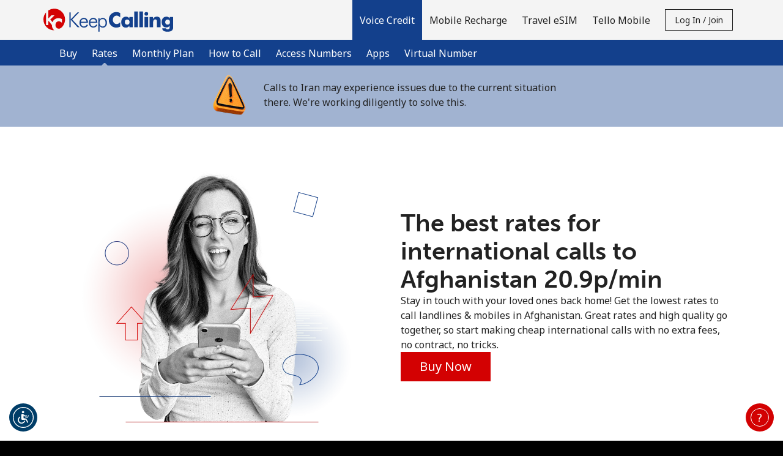

--- FILE ---
content_type: text/html; charset=UTF-8
request_url: https://keepcalling.com/international-calls/Afghanistan?currency=GBP
body_size: 94568
content:
<!doctype html>
<html lang='en' dir='ltr' id='content_html'>
<head>
	<meta charset='utf-8'>
			<title>International calls to Afghanistan ⁦20.9p⁩/min | KeepCalling.com</title>
				<meta http-equiv='X-UA-Compatible' content='IE=edge, chrome=1'>
<meta http-equiv='content-language' content='en'>


<meta name='Author' content='KeepCalling'>
	<meta name='Description' content='Call Afghanistan at the best rates. Amazing quality and cheap international calls with KeepCalling.com, reliable online calling cards and phone cards to Afghanistan.'>
	<meta name='Keywords' content='international calling rates, voip call rates, long distance rates, calling rates world wide, cheap call international rates, cheap long distance rates, cheap international calling rates, cheapest international calling rates, best rates to call, best long distance rates, how to call abroad with the best rates'>
<meta name='Copyright' content='© 2026 Miron Enterprises. All rights reserved.'>
<meta name='Revisit-After' content='15 Days'>

	<meta name='robots' content='index, follow'>

<meta name='viewport' content='initial-scale=1.0, width=device-width'>
<meta http-equiv='imagetoolbar' content='no'>
<meta http-equiv='Window-target' content='_top'>

<meta property='og:type' content='website'>
<meta property='og:site_name' content='KeepCalling'>
<meta property='og:url' content='https://keepcalling.com/'>
<meta property='og:image' content='https://keepcalling.com/images/fb_share.jpg'>
<meta property='og:title' content='Keep in Touch with KeepCalling!'>
<meta property='og:description' content='Best rates for international calls &amp; mobile recharges!'>

<meta name='application-name' content='KeepCalling'>
<meta name='theme-color' content='#133F8A'>
<meta name='apple-mobile-web-app-title' content='KeepCalling'>
<meta name='msapplication-TileColor' content='#133F8A'>
<meta name='msapplication-TileImage' content='/images/favicons/mstile-144x144.png'>
<meta name='msapplication-config' content='/browserconfig.xml'>

	<meta name='google-site-verification' content='I7WFfjgjDT7dRmj9tTCCvKRz-0Zv2G9ozzGXr0hg9es'>
	<meta name='msvalidate.01' content='29BE394484138A7DFE65B2DFBEA96051'>
	<meta name='fo-verify' content='167056f1-2ba3-4a8f-9510-29203537b57a'>
	<meta name='ahrefs-site-verification' content='5296e7b15388df3cb99648e9de4a97deaf8185bee7a422b0ca874ecb0931bc17'>
	<meta property='fb:app_id' content='168060403242674'>
<link rel='manifest' href='/manifest.json?page_name=international-calls'>
<link rel="icon" href='/images/favicons/favicon.ico' sizes="32x32">
<link rel="icon" href= '/images/favicons/favicon.svg' type="image/svg+xml">
<link rel="apple-touch-icon" href= '/images/favicons/apple-touch-icon.png'>


	<link rel='canonical' href='https://keepcalling.com/international-calls/Afghanistan'>


				<link rel='preconnect' href='https://fonts.gstatic.com' crossorigin>
		<link rel='preconnect' href='https://use.typekit.net' crossorigin>
					<link rel='preconnect' href='https://fonts.googleapis.com'>
			<link href='//fonts.googleapis.com/css?family=Noto+Sans:400,700&subset=cyrillic,cyrillic-ext,devanagari,greek,greek-ext,latin-ext,vietnamese&display=swap' rel='stylesheet'>
							<link rel='stylesheet' href='https://use.typekit.net/kws2tgc.css'>
							
									
																
										
					
							
		
		
		
		
		<link rel='stylesheet' href='/css/darkblue-red/bootstrap.min.css?__lm__=1769613546' type='text/css' media='all' nonce="5063687222b325fac1e4246bd8794f31">
<link rel='stylesheet' href='/css/darkblue-red/store_v4.min.css?__lm__=1769613546' type='text/css' media='all' nonce="5063687222b325fac1e4246bd8794f31">
<link rel='stylesheet' href='/css/darkblue-red/product_voice.min.css?__lm__=1769613546' type='text/css' media='all' nonce="5063687222b325fac1e4246bd8794f31">
<link rel='stylesheet' href='/css/darkblue-red/product_mobile_recharge.min.css?__lm__=1769613546' type='text/css' media='all' nonce="5063687222b325fac1e4246bd8794f31">
<link rel='stylesheet' href='/css/darkblue-red/product_travel_sim.min.css?__lm__=1769613546' type='text/css' media='all' nonce="5063687222b325fac1e4246bd8794f31">


				<noscript>
			<link rel='stylesheet' href='/css/darkblue-red/flags_v4.min.css?__lm__=1769613546' type='text/css' media='all'>
		</noscript>

			
	
	
				<script nonce='f75c4185a70d65d6ba1280a600c02f9b'>
			window.console.log = function () {};
			window.console.warn = function() {};
			window.console.error = function() {};
		</script>
	</head>
<body class='international-calls '>
<noscript>
		<div class='bg-warning color-white p-30 text-center'>
		In order to view all our website features you need to <a href="https://www.enablejavascript.io/en" target="_blank" rel="noreferrer noopener">enable Javascript.</a>
	</div>
</noscript>

								


<header id='nav-wrapper'>
	<nav class='navbar-kc w-100 no-repeat-print '>
		<div class='navbar-kc-inner position-relative submenu-open'>
			<div class='container'>
				<div class='row'>
					<div class='col links-col d-flex align-items-center align-items-stretch position-static px-lg-0'>
						<a href='/' class='d-flex align-items-center pr-10 order-first' aria-label='homepage'>
										<img
			class='logo logo-svg img-fluid'
			src='https://keepcalling.com/images/logo.svg'
			alt='KeepCalling.com'
					>
	
						</a>

						<div class='navbar-links d-none d-lg-flex ml-lg-auto align-items-center align-items-stretch mt-30 mt-lg-0 w-100 w-lg-auto hide-print'>
																<a
		class='nav-link cursor-pointer active '
		href='/'
		id='product-credit-mainlink'
		role='button'
	>
		<strong>			Voice Credit
		</strong>	</a>
			<div class='navbar-sublinks mb-10 mb-lg-0 w-100'>
	<div class='navbar-sublinks-inner d-flex w-100'>
		<div class='container position-relative'>
			<div class='row'>
				<div class='col sublinks-col d-flex pb-5 pb-lg-0'>
					
											<a href='/buy/voice' class='nav-link '>
															Buy
														</a>
											<a href='/international-calls' class='nav-link active'>
							<strong>								Rates
								</strong>						</a>
											<a href='/calling-plan' class='nav-link '>
															Monthly Plan
														</a>
											<a href='/how_to_call' class='nav-link '>
															How to Call
														</a>
											<a href='/access_numbers' class='nav-link '>
															Access Numbers
														</a>
											<a href='/apps' class='nav-link '>
															Apps
														</a>
											<a href='/buy/virtual_number' class='nav-link '>
															Virtual Number
														</a>
					
									</div>
			</div>
		</div>
	</div>
</div>
		<a
		class='nav-link cursor-pointer '
		href='/buy/mobile_recharge'
		id='product-mr-mainlink'
		role='button'
	>
					Mobile Recharge
			</a>
		<a
		class='nav-link cursor-pointer '
		href='/travel_sim'
		id='product-travel_sim-mainlink'
		role='button'
	>
					Travel eSIM
			</a>
		<a
		class='nav-link cursor-pointer '
		href='/product/choose_tello'
		id='product-tello-mainlink'
		role='button'
	>
					Tello Mobile
			</a>
								
															<div id="mobile-account-actions-wrapper" class='d-flex d-lg-none align-items-center w-100 mb-20'>
									<div class="w-100">
										<a href='/account/login'
											id='mobile-login-menu-btn'
											class='btn btn-primary w-100 justify-content-center font-weight-normal d-none'
										>
											Log in
										</a>
									</div>
									<div class="w-100">
										<a href='/account/register'
											id='mobile-register-menu-btn'
											class='btn btn-primary w-100 justify-content-center font-weight-normal d-none'
										>
											Join
										</a>
									</div>
								</div>
																	<div class='align-items-center d-none d-lg-flex'>
										<button id='login-register-menu-btn' class='btn btn-sm btn-outline-primary text-capitalize' type='button'>
											Log in / Join
										</button>
									</div>
															
													</div>
												<div id='mobile-menu' class='burger d-flex d-lg-none align-items-center justify-content-center order-2 cursor-pointer ml-5'
						     role='button'
						     aria-label='menu'
						>
							
							<svg viewBox='0 0 19 19' class='icon-menu-hamburger cursor-pointer hide-print' width='30' height='30' data-name='default'>
								<use xlink:href='#icon-menu-hamburger'></use>
							</svg>

							<svg viewBox='0 0 19 19' class='icon-menu-close cursor-pointer hide-print d-none' width='30' height='30'  data-name='close'>
								<use xlink:href='#icon-menu-close'></use>
							</svg>
						</div>
					</div>
				</div>
			</div>
		</div>
		<div id='page-message-container' class='cursor-pointer'></div>
	</nav>
</header>
	<div class='banner d-flex align-items-center '>
														<div class='container'>
		<div class='row justify-content-center align-items-center'>
			<div class='col-12 col-md-8 fs-16-fixed banner-padding'>
				<div
					class='row justify-content-center _banner_timer'
					data-start_date_offer='2026-01-09T00:00:00-05:00'
					data-end_date_offer='2026-02-04T23:59:00-05:00'
				>
							<div class='col-1'>
		</div>
		<div class='col-10 d-flex align-items-center justify-content-center '>
			<img src='/images/banner/2025.06.18-TamasbaVatan.png' class='banner_picture' alt=''>
			<span>Calls to Iran may experience issues due to the current situation there. We're working diligently to solve this.</span>
		</div>
		<div class='col-1'>
		</div>
					</div>
			</div>
		</div>
	</div>

						
	</div>

<div id='contact-container' class='bg-grey-light'></div>

	<div id='login-register-container' class='bg-grey-light'>
					<div class='bg-grey-light' id='register-holder'>
				
<div class='container-fluid bg-grey-light'>
	<div class='row justify-content-center'>
		<div class='col-12 col-sm-10 col-md-8 col-lg-6 col-xl-4'>
			<div class='pb-50 py-sm-40'>
								<h2 class='my-30 mb-0 text-center m-logo'>Welcome!</h2>
				<div class='text-center'>Already have an account? <b><a href="/account/login">LOG IN →</a></b></div>
				<div class='mt-30 mt-md-50 mb-30 text-center'>Sign up with</div>
															
						<form
							method='post'
							id='form_social_login'
							name='form_social_login'
							action='/account/process_login'
						>
							<input type="hidden" name="_token" value="dbe57e69cc254a63eb96e4a1b17f2c6a:0372ae2fa8043f8ef2f08a6b07c20baa:1769639723" />
<input class="hidden" type="text" id="_nothing_04140c47918cd2d4" name="_nothing_04140c47918cd2d4" value="" autocomplete="off" aria-label="_nothing_04140c47918cd2d4" />
<input type="hidden" name="_snowman" value="☃" />

							<input type='hidden' name='login_action' value='login'>
														<div class='row justify-content-center flex-nowrap'>
																	<div class='col col-sm-4 text-center'>
										<button
											type='submit'
											value='facebook'
											name='login_type'
											class='color-white w-100 border-0 cursor-pointer bg-facebook'
											aria-label='Facebook Login'
										>
											<svg
												viewBox='0 0 16 16'
												width='29' height='29' fill ='#FFFFFF'
												class='m-5 m-sm-10'
											>
												<use xlink:href='#svg_Social-Login-facebook'></use>
											</svg>
										</button>
									</div>
																									<div class='col col-sm-4 text-center'>
										<button
											type='submit'
											value='google'
											name='login_type'
											class='color-black w-100 border-0 cursor-pointer bg-google'
											aria-label='Google Login'
										>
											<svg
												viewBox='-3 -3 24 24'
												width='29' height='29'
												class='m-5 m-sm-10'
											>
												<use xlink:href='#svg_social_google'></use>
											</svg>
										</button>
									</div>
																			<div class='col col-sm-4 text-center'>
											<button
												type='submit'
												value='apple'
												name='login_type'
												class='color-white w-100 border-0 cursor-pointer bg-apple'
												aria-label='Apple Login'
											>
												<svg
													viewBox='0 0 16 16'
													width='29' height='29' fill='#FFFFFF'
													class='my-10 mx-5'
												>
													<use xlink:href='#svg_Social-Login-apple'></use>
												</svg>
											</button>
										</div>
																								</div>
						</form>
						<div class='d-flex justify-content-center align-items-center gap-20 my-30 my-sm-40'>
							<hr class='w-100'><div>or</div><hr class='w-100'>
						</div>
													<div>
					<form
						method='post'
						id='form_register_new_account'
						name='form_register_new_account'
						action='/account/process_register'
					>
						<input type="hidden" name="_token" value="dbe57e69cc254a63eb96e4a1b17f2c6a:0372ae2fa8043f8ef2f08a6b07c20baa:1769639723" />
<input class="hidden" type="text" id="_nothing_8732a2972b52583f" name="_nothing_8732a2972b52583f" value="" autocomplete="off" aria-label="_nothing_8732a2972b52583f" />
<input type="hidden" name="_snowman" value="☃" />

																		<div class='form-group'>
							<input
								type='text'
								id='first_name'
								class='form-control bg-white'
								name='first_name'
								placeholder='First Name'
								aria-label='First Name'
								value=''
								autocomplete='given-name'
							>
						</div>
						<div class='form-group'>
							<input
								type='text'
								id='last_name'
								class='form-control bg-white'
								name='last_name'
								placeholder='Last Name'
								aria-label='Last Name'
								value=''
								autocomplete='family-name'
							>
						</div>
												<div class='form-group'>
							<input
								type='email'
								id='login'
								class='form-control bg-white'
								name='login'
								placeholder='Email'
								aria-label='Email'
								value=''
								autocomplete='email'
							>
						</div>
													<div class='form-group'>
								<div class='input-group'>
									<input
										type='password'
										name='password'
										class='form-control bg-white'
										placeholder='Password'
										aria-label='Password'
										autocomplete='new-password'
									>
									<div class='input-group-append'>
										<a href='#' class='link toggle-password input-group-text' aria-label='Show/Hide password'>
											<svg viewBox='0 0 24 24' class='icon-small'>
												<use xlink:href='#svg_password-hide'></use>
											</svg>
										</a>
									</div>
								</div>
																											<div class='password-strength'>
		<div class='password-strength-progress'>
			<div class='progressbar progressbar-0' role='progressbar'>
				<div class='bar'></div>
			</div>
			<div class='progressbar progressbar-1' role='progressbar'>
				<div class='bar'></div>
			</div>
			<div class='progressbar progressbar-2' role='progressbar'>
				<div class='bar'></div>
			</div>
			<div class='progressbar progressbar-3' role='progressbar'>
				<div class='bar'></div>
			</div>
		</div>
		<div class='password-strength-message'>
			<div class='text'>No password created</div>
		</div>
		<div class='password-strength-constrains'>
			
			<div class='constrain constrain-limit'>
				<div aria-hidden='true'>
					<div class='constrain-icon icon-alert'>
						<svg viewBox='0 0 16 16' width='16' height='16'>
							<use xlink:href='#svg_exclamation-triangle-fill'></use>
							<use xlink:href='#svg_exclamation-triangle-fill_1'></use>
						</svg>
					</div>
					<div class='constrain-icon icon-check d-none'>
						<svg viewBox='0 0 16 16' width='16' height='16'>
							<use xlink:href='#svg_check-circle'></use>
							<use xlink:href='#svg_check-circle_1'></use>
						</svg>
					</div>
				</div>
				<div class='constrain-text'>Minimum 8 characters</div>
			</div>
			<div class='constrain constrain-upper'>
				<div aria-hidden='true'>
					<div class='constrain-icon icon-alert'>
						<svg viewBox='0 0 16 16' width='16' height='16'>
							<use xlink:href='#svg_exclamation-triangle-fill'></use>
							<use xlink:href='#svg_exclamation-triangle-fill_1'></use>
						</svg>
					</div>
					<div class='constrain-icon icon-check d-none'>
						<svg viewBox='0 0 16 16' width='16' height='16'>
							<use xlink:href='#svg_check-circle'></use>
							<use xlink:href='#svg_check-circle_1'></use>
						</svg>
					</div>
				</div>
				<div class='constrain-text'>An uppercase & lowercase letter</div>
			</div>
			<div class='constrain constrain-number'>
				<div aria-hidden='true'>
					<div class='constrain-icon icon-alert'>
						<svg viewBox='0 0 16 16' width='16' height='16'>
							<use xlink:href='#svg_exclamation-triangle-fill'></use>
							<use xlink:href='#svg_exclamation-triangle-fill_1'></use>
						</svg>
					</div>
					<div class='constrain-icon icon-check d-none'>
						<svg viewBox='0 0 16 16' width='16' height='16'>
							<use xlink:href='#svg_check-circle'></use>
							<use xlink:href='#svg_check-circle_1'></use>
						</svg>
					</div>
				</div>
				<div class='constrain-text'>A number</div>
			</div>
			<div class='constrain constrain-special'>
				<div aria-hidden='true'>
					<div class='constrain-icon icon-alert'>
						<svg viewBox='0 0 16 16' width='16' height='16'>
							<use xlink:href='#svg_exclamation-triangle-fill'></use>
							<use xlink:href='#svg_exclamation-triangle-fill_1'></use>
						</svg>
					</div>
					<div class='constrain-icon icon-check d-none'>
						<svg viewBox='0 0 16 16' width='16' height='16'>
							<use xlink:href='#svg_check-circle'></use>
							<use xlink:href='#svg_check-circle_1'></use>
						</svg>
					</div>
				</div>
				<div class='constrain-text'>A special character</div>
			</div>
		</div>
	</div>

															</div>
							<div class='form-group'>
								<div class='input-group'>
									<input
										type='password'
										name='confirm_password'
										class='form-control bg-white'
										placeholder='Confirm password'
										aria-label='Confirm password'
										autocomplete='new-password'
									>
									<div class='input-group-append'>
										<a href='#' class='link toggle-password input-group-text' aria-label='Show/Hide password'>
											<svg viewBox='0 0 24 24' class='icon-small'>
												<use xlink:href='#svg_password-hide'></use>
											</svg>
										</a>
									</div>
								</div>
							</div>
																									
							<div class='d-flex align-items-center mb-20'>
								<div
									rel='nofollow'
									data-toggle='popover'
									data-trigger='focus'
									data-container='body'
									data-content='All your future payments will be made in the currency you select right now. You will not be able to change this currency in the future.'
									data-placement='top'
									aria-label='All your future payments will be made in the currency you select right now. You will not be able to change this currency in the future.'
									tabindex='0'
								>
									<svg viewBox='0 0 24 24' width='24' height='24'>
										<use xlink:href='#icon-various--info'></use>
									</svg>
								</div>
								<select name='selected_currency' class='form-control form-control-sm w-auto border-0 bg-transparent' aria-label='All your future payments will be made in the currency you select right now. You will not be able to change this currency in the future.'>
																														<option
												value='6' 
												class='pl-0'
											>
												AUD
											</option>
																																								<option
												value='5' 
												class='pl-0'
											>
												CAD
											</option>
																																								<option
												value='2' 
												class='pl-0'
											>
												EUR
											</option>
																																								<option
												value='3' 
												class='pl-0'
											>
												GBP
											</option>
																																								<option
												value='13' 
												class='pl-0'
											>
												NZD
											</option>
																																								<option
												value='1' selected='selected'
												class='pl-0'
											>
												USD
											</option>
																											</select>
							</div>
												<div class='custom-control custom-checkbox mt-10'>
							<input type='checkbox' class='custom-control-input' name='newsletter' id='i_newsletter'>
							<label class='custom-control-label' for='i_newsletter'>Stay in touch to get our best deals.</label>
						</div>
						<div class='custom-control custom-checkbox mt-10'>
							<input type='checkbox' class='custom-control-input' name='terms_and_conditions' id='i_terms_and_conditions'>
							<label class='custom-control-label w-100 text-wrap-balance' for='i_terms_and_conditions'>By opening an account on this website, I agree to these <a href="/terms">Terms and Conditions.</a></label>
						</div>
						<div class='mt-30'>
							<button class='btn btn-secondary w-100' type='submit'>Join</button>
						</div>
					</form>
				</div>
			</div>
		</div>
	</div>
</div>


			</div>

			<div class='bg-grey-light' id='login-holder'>
				

<div class='container-fluid bg-grey-light'>
	<div class='row justify-content-center'>
		<div class='col-12 col-sm-10 col-md-8 col-lg-6 col-xl-4'>
			<div class='pb-50 py-sm-40'>
				<h2 class='my-30 mb-0 text-center m-logo'>
					Hello!
				</h2>
				<div class='text-center'>
					Sign in or <b><a href="/account/register">JOIN NOW →</a></b>
				</div>
				<div class='mt-30'>
					<form id='account_login_form' method='post' action='/account_process_login' novalidate>
						<input type="hidden" name="_token" value="dbe57e69cc254a63eb96e4a1b17f2c6a:0372ae2fa8043f8ef2f08a6b07c20baa:1769639723" />
<input class="hidden" type="text" id="_nothing_f194fb0ec7287390" name="_nothing_f194fb0ec7287390" value="" autocomplete="off" aria-label="_nothing_f194fb0ec7287390" />
<input type="hidden" name="_snowman" value="☃" />

																								<div class='form-group'>
							<input type='email'
								id='username'
								class='form-control bg-white'
								name='username'
								placeholder='Email'
								aria-label='Email'
								autocomplete='username'
							>
						</div>
						<div class='form-group'>
							<div class='input-group'>
								<input
									id='password'
									type='password'
									class='form-control bg-white'
									name='password'
									placeholder='Password'
									aria-label='Password'
									autocomplete='current-password'
								>
								<div class='input-group-append'>
									<a href='#' class='link toggle-password input-group-text' aria-label='Show/Hide password'>
										<svg viewBox='0 0 24 24' class='icon-small'>
											<use xlink:href='#svg_password-hide'></use>
										</svg>
									</a>
								</div>
							</div>
						</div>
						<div class='form-group text-right color-grey-medium'>
							<a
								href='/account/forgot_password'
								id='forgot-password'
								class='color-grey-medium color-inherit-hover'
							>Forgot Password &rarr;</a>
						</div>
						<div class='mt-30'>
							<button type='submit' value='submit' class='btn btn-secondary w-100'>Log in</button>
						</div>
						
													
							<input type='hidden' name='login_action' value='login'>
							<div class='my-30'>
								<div class='d-flex justify-content-center align-items-center gap-20'>
									<hr class='w-100'><div>or</div><hr class='w-100'>
								</div>

								<div class='py-20'>Continue with</div>

								<div class='row justify-content-center flex-nowrap'>
																			<div class='col col-sm-4 text-center'>
											<button
												type='submit'
												value='facebook'
												name='login_type'
												class='color-white w-100 border-0 cursor-pointer bg-facebook'
												aria-label='Facebook Login'
											>
												<svg
													viewBox='0 0 16 16'
													width='29' height='29' fill ='#FFFFFF'
													class='m-5 m-sm-10'
												>
													<use xlink:href='#svg_Social-Login-facebook'></use>
												</svg>
											</button>
										</div>
																												<div class='col col-sm-4 text-center'>
											<button
												type='submit'
												value='google'
												name='login_type'
												class='color-black w-100 border-0 cursor-pointer bg-google'
												aria-label='Google Login'
											>
												<svg viewBox='-3 -3 24 24' width='29' height='29' class='m-5 m-sm-10'>
													<use xlink:href='#svg_social_google'></use>
												</svg>
											</button>
										</div>
																												<div class='col col-sm-4 text-center'>
											<button
												type='submit'
												value='apple'
												name='login_type'
												class='color-white w-100 border-0 cursor-pointer bg-apple'
												aria-label='Apple Login'
											>
												<svg
													viewBox='0 0 16 16'
													width='29' height='29' fill ='#FFFFFF'
													class='m-5 m-sm-10'
												>
													<use xlink:href='#svg_Social-Login-apple'></use>
												</svg>
											</button>
										</div>
																	</div>
							</div>
											</form>
				</div>
			</div>
		</div>
	</div>
</div>
			</div>
			</div>

<main class='page-content'>
		
			
		<div class='alternate-bg-section'>
		<div class='hero-voice international-calls-hero-voice pb-30'>
			<div class='bg-international-calls-AF '>
				<div class='container pt-30 pt-md-40 pt-lg-50 pb-40 pb-md-50 pb-lg-60'>
					<div class='row'>
						<div class='col-lg-6 d-none d-md-flex justify-content-center mb-30 mb-lg-0'>
							<img
								src='/images/darkblue-red/international_calls_desktop@2x.webp'
								alt=''
								width='450'
								height='450'
							>
						</div>
						<div class='col-lg-6 d-flex justify-content-center flex-column gap-3'>
							<h1 class='m-0 text-center text-lg-left'>
																	The best rates for international calls to Afghanistan ⁦20.9p⁩/min
															</h1>
							<p class='m-0'>
								Stay in touch with your loved ones back home! Get the lowest rates to call landlines & mobiles in Afghanistan.
Great rates and high quality go together, so start making cheap international calls with no extra fees, no contract, no tricks.
							</p>
							<div class='d-flex justify-content-center d-lg-block'>
								<a
									href='/buy/voice?destination=AFGHANISTAN'
									class='btn btn-secondary'
								>Buy Now</a>
							</div>
						</div>
					</div>
				</div>
			</div>
			<div class='color-dark'>
				
								
		



<div class='container'>
	<div class='row text-center hero-voice '>
								<div class='col-12  pt-20 pb-30 mt-20'>
								
	<link rel='stylesheet' href='/css/darkblue-red/country_auto_complete.min.css?__lm__=1769613546' type='text/css' media='all' nonce="5063687222b325fac1e4246bd8794f31">


<div class='d-flex flex-column gap-2 gap-sm-3 mt-10'>
	<div class='d-flex flex-column justify-content-center text-center'>
		<h1 class='m-0 pt-10 pb-15 py-md-0'>
			Where do you want to call
		</h1>
			</div>
	<div class='d-block d-md-flex align-items-center justify-content-center text-center '>
						<form action='/international-calls' method='get'>
			<input type='hidden' name='currency' value='USD'>
			<div class='form-group my-0'>
				<div class='input-group mb-3'>
					<div class='hero-country-wrapper input-group'>
													<div class='country-flag-holder flag-AF'></div>
												<input
							type='text'
							class='js-auto-complete-input form-control input-black input-transparent'
							placeholder='Country or number'
							value='Afghanistan'
							aria-label='Enter the country where you want to call or the destination number in international format: Country Code + Local Number.'
							id='destination'
							name='destination'
							autocomplete='off'
						>
						<div class='js-auto-complete-suggestions auto-complete-results'></div>
						<div class='input-group-append'>
							<button class='btn btn-black country-input-button' type='submit'>
								<svg class='mt-n2 ' width='23' height='23' viewBox='0 0 23 23'>
									<use xlink:href='#svg_Icon-search'></use>
								</svg>
								<span>Rates</span>
							</button>
																							<div class='d-none d-sm-block'>
														<div class='dropdown h-100 pl-sm-30 pt-10 pt-sm-0 cursor-pointer'>
			<div
				id='rates-46471154'
				class='d-flex h-100 align-items-center rates_change_currency'
				data-toggle='dropdown'
				data-selected-currency='GBP'
				aria-haspopup='true'
				aria-expanded='false'
			>
				<span class='fs-16 pr-5'>GBP</span>
									
	<svg viewBox='0 0 24 24'
					class='icon-small'
							style=''
			>
		<use xlink:href='#chevron-large-down'></use>
	</svg>

			</div>
			<div class='dropdown-menu' aria-labelledby='rates-46471154'>
															<a
							href='/international-calls/Afghanistan?currency=USD'
							class='dropdown-item'
						>USD</a>
																				<a
							href='/international-calls/Afghanistan?currency=EUR'
							class='dropdown-item'
						>EUR</a>
																				<a
							href='/international-calls/Afghanistan?currency=CAD'
							class='dropdown-item'
						>CAD</a>
																				<a
							href='/international-calls/Afghanistan?currency=AUD'
							class='dropdown-item'
						>AUD</a>
																													<a
							href='/international-calls/Afghanistan?currency=NZD'
							class='dropdown-item'
						>NZD</a>
												</div>
		</div>
	
								</div>
													</div>
					</div>
				</div>
														<div class='d-sm-none d-flex flex-row-reverse pr-25'>
											<div class='dropdown h-100 pl-sm-30 pt-10 pt-sm-0 cursor-pointer'>
			<div
				id='rates-1700505181'
				class='d-flex h-100 align-items-center rates_change_currency'
				data-toggle='dropdown'
				data-selected-currency='GBP'
				aria-haspopup='true'
				aria-expanded='false'
			>
				<span class='fs-16 pr-5'>GBP</span>
									
	<svg viewBox='0 0 24 24'
					class='icon-small'
							style=''
			>
		<use xlink:href='#chevron-large-down'></use>
	</svg>

			</div>
			<div class='dropdown-menu' aria-labelledby='rates-1700505181'>
															<a
							href='/international-calls/Afghanistan?currency=USD'
							class='dropdown-item'
						>USD</a>
																				<a
							href='/international-calls/Afghanistan?currency=EUR'
							class='dropdown-item'
						>EUR</a>
																				<a
							href='/international-calls/Afghanistan?currency=CAD'
							class='dropdown-item'
						>CAD</a>
																				<a
							href='/international-calls/Afghanistan?currency=AUD'
							class='dropdown-item'
						>AUD</a>
																													<a
							href='/international-calls/Afghanistan?currency=NZD'
							class='dropdown-item'
						>NZD</a>
												</div>
		</div>
	
					</div>
							</div>
		</form>
	</div>

	<div class='hero-rates-wrapper text-center d-flex flex-column flex-md-row align-items-md-center justify-content-md-around'>
										<div class='px-5 '>
			<a href='/international-calls/Afghanistan' class='d-xl-flex flex-xl-row'>
												<div class='mb-5 pb-5 mb-md-0 pb-md-0 rates-border border-md-none'>
					<div class='d-flex flex-row flex-md-column justify-content-between align-items-end align-items-md-center rate-responsive'>
			<p class='h3 rate-top text-left text-md-center'>Afghanistan</p>
			<div class='rate-middle px-md-15 text-nowrap'>
							⁦<strong class='rates-section-cost'><span class='rates-section-unit'></span>20.9</strong><span class='rates-section-currency'>p</span>⁩<span class='rate-section-min'>/min</span>		
									
					<span>
						<svg viewBox='0 0 22 27' class='color-white d-md-none opacity-5 rate-arrow' width='20' height='25'>
						<use xlink:href='#icon-arrow--large'></use>
					</svg>
					</span>
							</div>
			<hr class='w-100 d-none d-md-inline-block my-10'>
			<div class='rate-bottom fs-16 px-15 d-none d-md-inline-block'>
				47 min for ⁦£10⁩
			</div>
		</div>
	
		</div>
	
			</a>
		</div>
					<div class='px-5 '>
			<a href='/international-calls/Afghanistan' class='d-xl-flex flex-xl-row'>
												<div class='mb-5 pb-5 mb-md-0 pb-md-0 rates-border border-md-none'>
					<div class='d-flex flex-row flex-md-column justify-content-between align-items-end align-items-md-center rate-responsive'>
			<p class='h3 rate-top text-left text-md-center'>Mobile</p>
			<div class='rate-middle px-md-15 text-nowrap'>
							⁦<strong class='rates-section-cost'><span class='rates-section-unit'></span>14.9</strong><span class='rates-section-currency'>p</span>⁩<span class='rate-section-min'>/min</span>		
									
					<span>
						<svg viewBox='0 0 22 27' class='color-white d-md-none opacity-5 rate-arrow' width='20' height='25'>
						<use xlink:href='#icon-arrow--large'></use>
					</svg>
					</span>
							</div>
			<hr class='w-100 d-none d-md-inline-block my-10'>
			<div class='rate-bottom fs-16 px-15 d-none d-md-inline-block'>
				67 min for ⁦£10⁩
			</div>
		</div>
	
		</div>
	
			</a>
		</div>
					<div class='px-5 '>
			<a href='/international-calls/Afghanistan' class='d-xl-flex flex-xl-row'>
														<div class='d-flex flex-row flex-md-column justify-content-between align-items-end align-items-md-center rate-responsive'>
			<p class='h3 rate-top text-left text-md-center'>SMS</p>
			<div class='rate-middle px-md-15 text-nowrap'>
							⁦<strong class='rates-section-cost'><span class='rates-section-unit'></span>30</strong><span class='rates-section-currency'>p</span>⁩<span class='rate-section-min'></span>		
									
					<span>
						<svg viewBox='0 0 22 27' class='color-white d-md-none opacity-5 rate-arrow' width='20' height='25'>
						<use xlink:href='#icon-arrow--large'></use>
					</svg>
					</span>
							</div>
			<hr class='w-100 d-none d-md-inline-block my-10'>
			<div class='rate-bottom fs-16 px-15 d-none d-md-inline-block'>
				33 SMS for ⁦£10⁩
			</div>
		</div>
	
	
			</a>
		</div>
				</div>
	<div class='mb-20 d-flex align-items-center justify-content-center text-center'>
											<div class='d-flex flex-column mt-10 mt-sm-0 color-white w-100 align-items-center'>
																		<a
				href='/buy/voice?destination=Afghanistan'
				class='btn btn-secondary d-inline-block mb-20 mb-lg-0'
			>Buy Voice Credit</a>
								</div>
	</div>
</div>


			<div class='text-center d-none d-lg-block my-20'>
			<a id='see-all-rates-trigger' class='color-grey-dark d-inline-block' href='#all-rates-large-table'>
				See all rates &rarr;
			</a>
		</div>
	
	









	
	
	</div>

				
			</div>
</div>
			</div>
			<div class='container'>
				<div class='row'>
					<div class='col-12 col-md-8 offset-md-2'>
						<p class='text-center color-grey-silver fs-12'>The prepaid credit is a digital calling card available online and is made for virtual international calls. No physical product will be delivered.</p>
					</div>
				</div>
			</div>
		</div>

					<div class='international-calls-whyus bg-alternate'>
				<div class='container'>
					<div class='pt-30 pt-sm-40 pt-md-50 pb-10 pb-sm-20 pb-md-30'>
			<div class='text-center mb-30'>
							<h2 class='m-0'>Why us?</h2>
													<div class='row justify-content-center mt-20 mt-md-30'>
					<div class='col-md-9'>
													<p class='m-0'>Because we offer the best deals for international phone calls.
So stop wondering how to call Afghanistan from abroad easy and affordable and make every minute count. 
Choose online calling cards, create an account, buy prepaid credit and start calling.
Get the most out of your calling service: amazing quality, free apps and great customer service!</p>
											</div>
				</div>
				<hr class='my-30 my-md-40'>
					</div>
	
			
		<div class='row justify-content-center'>
							<div class='col-md-3 text-center mb-30'>
					<div class='d-flex flex-column align-items-center mb-15'>
						<svg class='color-responsive' viewBox='0 0 64 64' width='32' height='32'>
							<use xlink:href='#holder-circle-checkmark'></use>
							<use xlink:href='#checkmark' class='color-primary' transform='translate(17, 10)'></use>
						</svg>
					</div>
											<p class='display-4 mb-10'>No hidden fees</p>
																<p class=' color-grey-medium mb-0'>Pay only for the minutes you use. No hidden charges or other fees.</p>
									</div>
							<div class='col-md-3 text-center mb-30'>
					<div class='d-flex flex-column align-items-center mb-15'>
						<svg class='color-responsive' viewBox='0 0 64 64' width='32' height='32'>
							<use xlink:href='#holder-circle-checkmark'></use>
							<use xlink:href='#checkmark' class='color-primary' transform='translate(17, 10)'></use>
						</svg>
					</div>
											<p class='display-4 mb-10'>1 Minute Rounding</p>
																<p class=' color-grey-medium mb-0'>You will be charged for your calls by 1 minute rounding.</p>
									</div>
							<div class='col-md-3 text-center mb-30'>
					<div class='d-flex flex-column align-items-center mb-15'>
						<svg class='color-responsive' viewBox='0 0 64 64' width='32' height='32'>
							<use xlink:href='#holder-circle-checkmark'></use>
							<use xlink:href='#checkmark' class='color-primary' transform='translate(17, 10)'></use>
						</svg>
					</div>
											<p class='display-4 mb-10'>⁦£5⁩ Minimum Order</p>
																<p class=' color-grey-medium mb-0'>Try Voice Credit for a low minimum order and enjoy long international calls.</p>
									</div>
							<div class='col-md-3 text-center mb-30'>
					<div class='d-flex flex-column align-items-center mb-15'>
						<svg class='color-responsive' viewBox='0 0 64 64' width='32' height='32'>
							<use xlink:href='#holder-circle-checkmark'></use>
							<use xlink:href='#checkmark' class='color-primary' transform='translate(17, 10)'></use>
						</svg>
					</div>
											<p class='display-4 mb-10'>100% Quality Guarantee</p>
																<p class=' color-grey-medium mb-0'>Great call quality guaranteed by the latest telecom technologies.</p>
									</div>
					</div>
	
	</div>
				</div>
			</div>
		
		<div class='international-calls-large-rates-table bg-alternate bg-app-white'>
			<div class='container' id='all-rates-large-table'>
				<div class='row justify-content-center'>
					<div class='col-12 pt-30 pt-md-50 pb-30'>
													<div class='text-center'>
								<h2 class='m-0'>Other great rates</h2>
							</div>
											</div>
					<div class='col-12 col-xl-10 pb-30 pb-md-50'>
												
<div class='all-rates-table'>
	<div class='d-flex justify-content-between align-items-center flex-wrap' id='allrates' role='tablist'>
					<a
				class='text-dark nav-link px-5 active'
				id='A-tab'
				role='tab'
				data-toggle='pill'
				href='#A'
				aria-controls='A'
				aria-selected='true'
			>
				<strong>A</strong>
			</a>
					<a
				class='text-dark nav-link px-5 '
				id='B-tab'
				role='tab'
				data-toggle='pill'
				href='#B'
				aria-controls='B'
				aria-selected='true'
			>
				<strong>B</strong>
			</a>
					<a
				class='text-dark nav-link px-5 '
				id='C-tab'
				role='tab'
				data-toggle='pill'
				href='#C'
				aria-controls='C'
				aria-selected='true'
			>
				<strong>C</strong>
			</a>
					<a
				class='text-dark nav-link px-5 '
				id='D-tab'
				role='tab'
				data-toggle='pill'
				href='#D'
				aria-controls='D'
				aria-selected='true'
			>
				<strong>D</strong>
			</a>
					<a
				class='text-dark nav-link px-5 '
				id='E-tab'
				role='tab'
				data-toggle='pill'
				href='#E'
				aria-controls='E'
				aria-selected='true'
			>
				<strong>E</strong>
			</a>
					<a
				class='text-dark nav-link px-5 '
				id='F-tab'
				role='tab'
				data-toggle='pill'
				href='#F'
				aria-controls='F'
				aria-selected='true'
			>
				<strong>F</strong>
			</a>
					<a
				class='text-dark nav-link px-5 '
				id='G-tab'
				role='tab'
				data-toggle='pill'
				href='#G'
				aria-controls='G'
				aria-selected='true'
			>
				<strong>G</strong>
			</a>
					<a
				class='text-dark nav-link px-5 '
				id='H-tab'
				role='tab'
				data-toggle='pill'
				href='#H'
				aria-controls='H'
				aria-selected='true'
			>
				<strong>H</strong>
			</a>
					<a
				class='text-dark nav-link px-5 '
				id='I-tab'
				role='tab'
				data-toggle='pill'
				href='#I'
				aria-controls='I'
				aria-selected='true'
			>
				<strong>I</strong>
			</a>
					<a
				class='text-dark nav-link px-5 '
				id='J-tab'
				role='tab'
				data-toggle='pill'
				href='#J'
				aria-controls='J'
				aria-selected='true'
			>
				<strong>J</strong>
			</a>
					<a
				class='text-dark nav-link px-5 '
				id='K-tab'
				role='tab'
				data-toggle='pill'
				href='#K'
				aria-controls='K'
				aria-selected='true'
			>
				<strong>K</strong>
			</a>
					<a
				class='text-dark nav-link px-5 '
				id='L-tab'
				role='tab'
				data-toggle='pill'
				href='#L'
				aria-controls='L'
				aria-selected='true'
			>
				<strong>L</strong>
			</a>
					<a
				class='text-dark nav-link px-5 '
				id='M-tab'
				role='tab'
				data-toggle='pill'
				href='#M'
				aria-controls='M'
				aria-selected='true'
			>
				<strong>M</strong>
			</a>
					<a
				class='text-dark nav-link px-5 '
				id='N-tab'
				role='tab'
				data-toggle='pill'
				href='#N'
				aria-controls='N'
				aria-selected='true'
			>
				<strong>N</strong>
			</a>
					<a
				class='text-dark nav-link px-5 '
				id='O-tab'
				role='tab'
				data-toggle='pill'
				href='#O'
				aria-controls='O'
				aria-selected='true'
			>
				<strong>O</strong>
			</a>
					<a
				class='text-dark nav-link px-5 '
				id='P-tab'
				role='tab'
				data-toggle='pill'
				href='#P'
				aria-controls='P'
				aria-selected='true'
			>
				<strong>P</strong>
			</a>
					<a
				class='text-dark nav-link px-5 '
				id='Q-tab'
				role='tab'
				data-toggle='pill'
				href='#Q'
				aria-controls='Q'
				aria-selected='true'
			>
				<strong>Q</strong>
			</a>
					<a
				class='text-dark nav-link px-5 '
				id='R-tab'
				role='tab'
				data-toggle='pill'
				href='#R'
				aria-controls='R'
				aria-selected='true'
			>
				<strong>R</strong>
			</a>
					<a
				class='text-dark nav-link px-5 '
				id='S-tab'
				role='tab'
				data-toggle='pill'
				href='#S'
				aria-controls='S'
				aria-selected='true'
			>
				<strong>S</strong>
			</a>
					<a
				class='text-dark nav-link px-5 '
				id='T-tab'
				role='tab'
				data-toggle='pill'
				href='#T'
				aria-controls='T'
				aria-selected='true'
			>
				<strong>T</strong>
			</a>
					<a
				class='text-dark nav-link px-5 '
				id='U-tab'
				role='tab'
				data-toggle='pill'
				href='#U'
				aria-controls='U'
				aria-selected='true'
			>
				<strong>U</strong>
			</a>
					<a
				class='text-dark nav-link px-5 '
				id='V-tab'
				role='tab'
				data-toggle='pill'
				href='#V'
				aria-controls='V'
				aria-selected='true'
			>
				<strong>V</strong>
			</a>
					<a
				class='text-dark nav-link px-5 '
				id='W-tab'
				role='tab'
				data-toggle='pill'
				href='#W'
				aria-controls='W'
				aria-selected='true'
			>
				<strong>W</strong>
			</a>
					<a
				class='text-dark nav-link px-5 '
				id='Y-tab'
				role='tab'
				data-toggle='pill'
				href='#Y'
				aria-controls='Y'
				aria-selected='true'
			>
				<strong>Y</strong>
			</a>
					<a
				class='text-dark nav-link px-5 '
				id='Z-tab'
				role='tab'
				data-toggle='pill'
				href='#Z'
				aria-controls='Z'
				aria-selected='true'
			>
				<strong>Z</strong>
			</a>
			</div>
	<div class='tab-content overflow-hidden-y bg-white' id='rates-table-content' style='max-height: 440px;'>
					<div class='tab-pane active show' id='A' role='tabpanel' aria-labelledby='A-tab'>
				<div class='table-responsive'>
					<table class='table table-borderless'>
						<thead>
							<tr>
								<th scope='col'>Destination</th>
																	<th scope='col'>Rate/minute</th>
									<th scope='col'>Minutes for ⁦£10⁩</th>
																<th scope='col'>SMS</th>
							</tr>
						</thead>
						<tbody>
																				<tr class='rc'>
								<td colspan='4'>
									<div class='country-flag flag-AB'></div>
									<a href='/international-calls/Abkhazia'>
										Abkhazia
									</a>
								</td>
							</tr>

															<tr class='rd lr'>
									<td>
										<a href='/international-calls/Abkhazia'>
											Landline
										</a>
									</td>
																			<td>
											<a href='/international-calls/Abkhazia'>⁦17.5p⁩</a>
										</td>
										<td>
											<a href='/international-calls/Abkhazia'>57 min for ⁦£10⁩</a>
										</td>
										<td>
											<a href='/international-calls/Abkhazia'>-</a>
										</td>
																	</tr>
																											<tr class='rc'>
								<td colspan='4'>
									<div class='country-flag flag-AF'></div>
									<a href='/international-calls/Afghanistan'>
										Afghanistan
									</a>
								</td>
							</tr>

															<tr class='rd '>
									<td>
										<a href='/international-calls/Afghanistan'>
											Landline
										</a>
									</td>
																			<td>
											<a href='/international-calls/Afghanistan'>⁦20.9p⁩</a>
										</td>
										<td>
											<a href='/international-calls/Afghanistan'>47 min for ⁦£10⁩</a>
										</td>
										<td>
											<a href='/international-calls/Afghanistan'>-</a>
										</td>
																	</tr>
															<tr class='rd lr'>
									<td>
										<a href='/international-calls/Afghanistan'>
											Mobile
										</a>
									</td>
																			<td>
											<a href='/international-calls/Afghanistan'>⁦14.9p⁩</a>
										</td>
										<td>
											<a href='/international-calls/Afghanistan'>67 min for ⁦£10⁩</a>
										</td>
										<td>
											<a href='/international-calls/Afghanistan'>⁦30p⁩</a>
										</td>
																	</tr>
																											<tr class='rc'>
								<td colspan='4'>
									<div class='country-flag flag-AL'></div>
									<a href='/international-calls/Albania'>
										Albania
									</a>
								</td>
							</tr>

															<tr class='rd '>
									<td>
										<a href='/international-calls/Albania'>
											Landline
										</a>
									</td>
																			<td>
											<a href='/international-calls/Albania'>⁦16.9p⁩</a>
										</td>
										<td>
											<a href='/international-calls/Albania'>59 min for ⁦£10⁩</a>
										</td>
										<td>
											<a href='/international-calls/Albania'>-</a>
										</td>
																	</tr>
															<tr class='rd lr'>
									<td>
										<a href='/international-calls/Albania'>
											Mobile
										</a>
									</td>
																			<td>
											<a href='/international-calls/Albania'>⁦33.9p⁩</a>
										</td>
										<td>
											<a href='/international-calls/Albania'>29 min for ⁦£10⁩</a>
										</td>
										<td>
											<a href='/international-calls/Albania'>⁦9p⁩</a>
										</td>
																	</tr>
																											<tr class='rc'>
								<td colspan='4'>
									<div class='country-flag flag-DZ'></div>
									<a href='/international-calls/Algeria'>
										Algeria
									</a>
								</td>
							</tr>

															<tr class='rd '>
									<td>
										<a href='/international-calls/Algeria'>
											Landline
										</a>
									</td>
																			<td>
											<a href='/international-calls/Algeria'>⁦6.5p⁩</a>
										</td>
										<td>
											<a href='/international-calls/Algeria'>153 min for ⁦£10⁩</a>
										</td>
										<td>
											<a href='/international-calls/Algeria'>-</a>
										</td>
																	</tr>
															<tr class='rd lr'>
									<td>
										<a href='/international-calls/Algeria'>
											Mobile
										</a>
									</td>
																			<td>
											<a href='/international-calls/Algeria'>⁦67.9p⁩</a>
										</td>
										<td>
											<a href='/international-calls/Algeria'>14 min for ⁦£10⁩</a>
										</td>
										<td>
											<a href='/international-calls/Algeria'>-</a>
										</td>
																	</tr>
																											<tr class='rc'>
								<td colspan='4'>
									<div class='country-flag flag-AS'></div>
									<a href='/international-calls/American%20Samoa'>
										American Samoa
									</a>
								</td>
							</tr>

															<tr class='rd '>
									<td>
										<a href='/international-calls/American%20Samoa'>
											Landline
										</a>
									</td>
																			<td>
											<a href='/international-calls/American%20Samoa'>⁦11.5p⁩</a>
										</td>
										<td>
											<a href='/international-calls/American%20Samoa'>86 min for ⁦£10⁩</a>
										</td>
										<td>
											<a href='/international-calls/American%20Samoa'>-</a>
										</td>
																	</tr>
															<tr class='rd lr'>
									<td>
										<a href='/international-calls/American%20Samoa'>
											Mobile
										</a>
									</td>
																			<td>
											<a href='/international-calls/American%20Samoa'>⁦11.9p⁩</a>
										</td>
										<td>
											<a href='/international-calls/American%20Samoa'>84 min for ⁦£10⁩</a>
										</td>
										<td>
											<a href='/international-calls/American%20Samoa'>-</a>
										</td>
																	</tr>
																											<tr class='rc'>
								<td colspan='4'>
									<div class='country-flag flag-AD'></div>
									<a href='/international-calls/Andorra'>
										Andorra
									</a>
								</td>
							</tr>

															<tr class='rd '>
									<td>
										<a href='/international-calls/Andorra'>
											Landline
										</a>
									</td>
																			<td>
											<a href='/international-calls/Andorra'>⁦3.3p⁩</a>
										</td>
										<td>
											<a href='/international-calls/Andorra'>303 min for ⁦£10⁩</a>
										</td>
										<td>
											<a href='/international-calls/Andorra'>-</a>
										</td>
																	</tr>
															<tr class='rd lr'>
									<td>
										<a href='/international-calls/Andorra'>
											Mobile
										</a>
									</td>
																			<td>
											<a href='/international-calls/Andorra'>⁦16.9p⁩</a>
										</td>
										<td>
											<a href='/international-calls/Andorra'>59 min for ⁦£10⁩</a>
										</td>
										<td>
											<a href='/international-calls/Andorra'>⁦9p⁩</a>
										</td>
																	</tr>
																											<tr class='rc'>
								<td colspan='4'>
									<div class='country-flag flag-AO'></div>
									<a href='/international-calls/Angola'>
										Angola
									</a>
								</td>
							</tr>

															<tr class='rd '>
									<td>
										<a href='/international-calls/Angola'>
											Landline
										</a>
									</td>
																			<td>
											<a href='/international-calls/Angola'>⁦19.5p⁩</a>
										</td>
										<td>
											<a href='/international-calls/Angola'>51 min for ⁦£10⁩</a>
										</td>
										<td>
											<a href='/international-calls/Angola'>-</a>
										</td>
																	</tr>
															<tr class='rd lr'>
									<td>
										<a href='/international-calls/Angola'>
											Mobile
										</a>
									</td>
																			<td>
											<a href='/international-calls/Angola'>⁦29.9p⁩</a>
										</td>
										<td>
											<a href='/international-calls/Angola'>33 min for ⁦£10⁩</a>
										</td>
										<td>
											<a href='/international-calls/Angola'>⁦25p⁩</a>
										</td>
																	</tr>
																											<tr class='rc'>
								<td colspan='4'>
									<div class='country-flag flag-AI'></div>
									<a href='/international-calls/Anguilla'>
										Anguilla
									</a>
								</td>
							</tr>

															<tr class='rd '>
									<td>
										<a href='/international-calls/Anguilla'>
											Landline
										</a>
									</td>
																			<td>
											<a href='/international-calls/Anguilla'>⁦19.5p⁩</a>
										</td>
										<td>
											<a href='/international-calls/Anguilla'>51 min for ⁦£10⁩</a>
										</td>
										<td>
											<a href='/international-calls/Anguilla'>-</a>
										</td>
																	</tr>
															<tr class='rd lr'>
									<td>
										<a href='/international-calls/Anguilla'>
											Mobile
										</a>
									</td>
																			<td>
											<a href='/international-calls/Anguilla'>⁦21.9p⁩</a>
										</td>
										<td>
											<a href='/international-calls/Anguilla'>45 min for ⁦£10⁩</a>
										</td>
										<td>
											<a href='/international-calls/Anguilla'>⁦4p⁩</a>
										</td>
																	</tr>
																											<tr class='rc'>
								<td colspan='4'>
									<div class='country-flag flag-AG'></div>
									<a href='/international-calls/Antigua%20and%20Barbuda'>
										Antigua And Barbuda
									</a>
								</td>
							</tr>

															<tr class='rd '>
									<td>
										<a href='/international-calls/Antigua%20and%20Barbuda'>
											Landline
										</a>
									</td>
																			<td>
											<a href='/international-calls/Antigua%20and%20Barbuda'>⁦21.9p⁩</a>
										</td>
										<td>
											<a href='/international-calls/Antigua%20and%20Barbuda'>45 min for ⁦£10⁩</a>
										</td>
										<td>
											<a href='/international-calls/Antigua%20and%20Barbuda'>-</a>
										</td>
																	</tr>
															<tr class='rd lr'>
									<td>
										<a href='/international-calls/Antigua%20and%20Barbuda'>
											Mobile
										</a>
									</td>
																			<td>
											<a href='/international-calls/Antigua%20and%20Barbuda'>⁦21.5p⁩</a>
										</td>
										<td>
											<a href='/international-calls/Antigua%20and%20Barbuda'>46 min for ⁦£10⁩</a>
										</td>
										<td>
											<a href='/international-calls/Antigua%20and%20Barbuda'>⁦9p⁩</a>
										</td>
																	</tr>
																											<tr class='rc'>
								<td colspan='4'>
									<div class='country-flag flag-AR'></div>
									<a href='/international-calls/Argentina'>
										Argentina
									</a>
								</td>
							</tr>

															<tr class='rd '>
									<td>
										<a href='/international-calls/Argentina'>
											Landline
										</a>
									</td>
																			<td>
											<a href='/international-calls/Argentina'>⁦0.8p⁩</a>
										</td>
										<td>
											<a href='/international-calls/Argentina'>1250 min for ⁦£10⁩</a>
										</td>
										<td>
											<a href='/international-calls/Argentina'>-</a>
										</td>
																	</tr>
															<tr class='rd lr'>
									<td>
										<a href='/international-calls/Argentina'>
											Mobile
										</a>
									</td>
																			<td>
											<a href='/international-calls/Argentina'>⁦11.5p⁩</a>
										</td>
										<td>
											<a href='/international-calls/Argentina'>86 min for ⁦£10⁩</a>
										</td>
										<td>
											<a href='/international-calls/Argentina'>⁦11p⁩</a>
										</td>
																	</tr>
																											<tr class='rc'>
								<td colspan='4'>
									<div class='country-flag flag-AM'></div>
									<a href='/international-calls/Armenia'>
										Armenia
									</a>
								</td>
							</tr>

															<tr class='rd '>
									<td>
										<a href='/international-calls/Armenia'>
											Landline
										</a>
									</td>
																			<td>
											<a href='/international-calls/Armenia'>⁦16.5p⁩</a>
										</td>
										<td>
											<a href='/international-calls/Armenia'>60 min for ⁦£10⁩</a>
										</td>
										<td>
											<a href='/international-calls/Armenia'>-</a>
										</td>
																	</tr>
															<tr class='rd lr'>
									<td>
										<a href='/international-calls/Armenia'>
											Mobile
										</a>
									</td>
																			<td>
											<a href='/international-calls/Armenia'>⁦18.9p⁩</a>
										</td>
										<td>
											<a href='/international-calls/Armenia'>52 min for ⁦£10⁩</a>
										</td>
										<td>
											<a href='/international-calls/Armenia'>-</a>
										</td>
																	</tr>
																											<tr class='rc'>
								<td colspan='4'>
									<div class='country-flag flag-AW'></div>
									<a href='/international-calls/Aruba'>
										Aruba
									</a>
								</td>
							</tr>

															<tr class='rd '>
									<td>
										<a href='/international-calls/Aruba'>
											Landline
										</a>
									</td>
																			<td>
											<a href='/international-calls/Aruba'>⁦11.9p⁩</a>
										</td>
										<td>
											<a href='/international-calls/Aruba'>84 min for ⁦£10⁩</a>
										</td>
										<td>
											<a href='/international-calls/Aruba'>-</a>
										</td>
																	</tr>
															<tr class='rd lr'>
									<td>
										<a href='/international-calls/Aruba'>
											Mobile
										</a>
									</td>
																			<td>
											<a href='/international-calls/Aruba'>⁦21.5p⁩</a>
										</td>
										<td>
											<a href='/international-calls/Aruba'>46 min for ⁦£10⁩</a>
										</td>
										<td>
											<a href='/international-calls/Aruba'>-</a>
										</td>
																	</tr>
																											<tr class='rc'>
								<td colspan='4'>
									<div class='country-flag flag-AC'></div>
									<a href='/international-calls/Ascension%20Island'>
										Ascension Island
									</a>
								</td>
							</tr>

															<tr class='rd lr'>
									<td>
										<a href='/international-calls/Ascension%20Island'>
											All country
										</a>
									</td>
																			<td>
											<a href='/international-calls/Ascension%20Island'>⁦129.5p⁩</a>
										</td>
										<td>
											<a href='/international-calls/Ascension%20Island'>7 min for ⁦£10⁩</a>
										</td>
										<td>
											<a href='/international-calls/Ascension%20Island'>-</a>
										</td>
																	</tr>
																											<tr class='rc'>
								<td colspan='4'>
									<div class='country-flag flag-AU'></div>
									<a href='/international-calls/Australia'>
										Australia
									</a>
								</td>
							</tr>

															<tr class='rd '>
									<td>
										<a href='/international-calls/Australia'>
											Landline
										</a>
									</td>
																			<td>
											<a href='/international-calls/Australia'>⁦1.4p⁩</a>
										</td>
										<td>
											<a href='/international-calls/Australia'>714 min for ⁦£10⁩</a>
										</td>
										<td>
											<a href='/international-calls/Australia'>-</a>
										</td>
																	</tr>
															<tr class='rd lr'>
									<td>
										<a href='/international-calls/Australia'>
											Mobile
										</a>
									</td>
																			<td>
											<a href='/international-calls/Australia'>⁦1.9p⁩</a>
										</td>
										<td>
											<a href='/international-calls/Australia'>526 min for ⁦£10⁩</a>
										</td>
										<td>
											<a href='/international-calls/Australia'>⁦6p⁩</a>
										</td>
																	</tr>
																											<tr class='rc'>
								<td colspan='4'>
									<div class='country-flag flag-AT'></div>
									<a href='/international-calls/Austria'>
										Austria
									</a>
								</td>
							</tr>

															<tr class='rd '>
									<td>
										<a href='/international-calls/Austria'>
											Landline
										</a>
									</td>
																			<td>
											<a href='/international-calls/Austria'>⁦0.8p⁩</a>
										</td>
										<td>
											<a href='/international-calls/Austria'>1250 min for ⁦£10⁩</a>
										</td>
										<td>
											<a href='/international-calls/Austria'>-</a>
										</td>
																	</tr>
															<tr class='rd lr'>
									<td>
										<a href='/international-calls/Austria'>
											Mobile
										</a>
									</td>
																			<td>
											<a href='/international-calls/Austria'>⁦1.6p⁩</a>
										</td>
										<td>
											<a href='/international-calls/Austria'>625 min for ⁦£10⁩</a>
										</td>
										<td>
											<a href='/international-calls/Austria'>⁦6p⁩</a>
										</td>
																	</tr>
																											<tr class='rc'>
								<td colspan='4'>
									<div class='country-flag flag-AZ'></div>
									<a href='/international-calls/Azerbaijan'>
										Azerbaijan
									</a>
								</td>
							</tr>

															<tr class='rd '>
									<td>
										<a href='/international-calls/Azerbaijan'>
											Landline
										</a>
									</td>
																			<td>
											<a href='/international-calls/Azerbaijan'>⁦21.9p⁩</a>
										</td>
										<td>
											<a href='/international-calls/Azerbaijan'>45 min for ⁦£10⁩</a>
										</td>
										<td>
											<a href='/international-calls/Azerbaijan'>-</a>
										</td>
																	</tr>
															<tr class='rd lr'>
									<td>
										<a href='/international-calls/Azerbaijan'>
											Mobile
										</a>
									</td>
																			<td>
											<a href='/international-calls/Azerbaijan'>⁦24.9p⁩</a>
										</td>
										<td>
											<a href='/international-calls/Azerbaijan'>40 min for ⁦£10⁩</a>
										</td>
										<td>
											<a href='/international-calls/Azerbaijan'>⁦28p⁩</a>
										</td>
																	</tr>
																			</tbody>
					</table>
				</div>
			</div>
					<div class='tab-pane ' id='B' role='tabpanel' aria-labelledby='B-tab'>
				<div class='table-responsive'>
					<table class='table table-borderless'>
						<thead>
							<tr>
								<th scope='col'>Destination</th>
																	<th scope='col'>Rate/minute</th>
									<th scope='col'>Minutes for ⁦£10⁩</th>
																<th scope='col'>SMS</th>
							</tr>
						</thead>
						<tbody>
																				<tr class='rc'>
								<td colspan='4'>
									<div class='country-flag flag-BS'></div>
									<a href='/international-calls/Bahamas'>
										Bahamas
									</a>
								</td>
							</tr>

															<tr class='rd '>
									<td>
										<a href='/international-calls/Bahamas'>
											Landline
										</a>
									</td>
																			<td>
											<a href='/international-calls/Bahamas'>⁦13.5p⁩</a>
										</td>
										<td>
											<a href='/international-calls/Bahamas'>74 min for ⁦£10⁩</a>
										</td>
										<td>
											<a href='/international-calls/Bahamas'>-</a>
										</td>
																	</tr>
															<tr class='rd lr'>
									<td>
										<a href='/international-calls/Bahamas'>
											Mobile
										</a>
									</td>
																			<td>
											<a href='/international-calls/Bahamas'>⁦13.9p⁩</a>
										</td>
										<td>
											<a href='/international-calls/Bahamas'>71 min for ⁦£10⁩</a>
										</td>
										<td>
											<a href='/international-calls/Bahamas'>⁦6p⁩</a>
										</td>
																	</tr>
																											<tr class='rc'>
								<td colspan='4'>
									<div class='country-flag flag-BH'></div>
									<a href='/international-calls/Bahrain'>
										Bahrain
									</a>
								</td>
							</tr>

															<tr class='rd '>
									<td>
										<a href='/international-calls/Bahrain'>
											Landline
										</a>
									</td>
																			<td>
											<a href='/international-calls/Bahrain'>⁦9.5p⁩</a>
										</td>
										<td>
											<a href='/international-calls/Bahrain'>105 min for ⁦£10⁩</a>
										</td>
										<td>
											<a href='/international-calls/Bahrain'>-</a>
										</td>
																	</tr>
															<tr class='rd lr'>
									<td>
										<a href='/international-calls/Bahrain'>
											Mobile
										</a>
									</td>
																			<td>
											<a href='/international-calls/Bahrain'>⁦10.9p⁩</a>
										</td>
										<td>
											<a href='/international-calls/Bahrain'>91 min for ⁦£10⁩</a>
										</td>
										<td>
											<a href='/international-calls/Bahrain'>⁦4p⁩</a>
										</td>
																	</tr>
																											<tr class='rc'>
								<td colspan='4'>
									<div class='country-flag flag-BD'></div>
									<a href='/international-calls/Bangladesh'>
										Bangladesh
									</a>
								</td>
							</tr>

															<tr class='rd '>
									<td>
										<a href='/international-calls/Bangladesh'>
											Landline
										</a>
									</td>
																			<td>
											<a href='/international-calls/Bangladesh'>⁦2.1p⁩</a>
										</td>
										<td>
											<a href='/international-calls/Bangladesh'>476 min for ⁦£10⁩</a>
										</td>
										<td>
											<a href='/international-calls/Bangladesh'>-</a>
										</td>
																	</tr>
															<tr class='rd lr'>
									<td>
										<a href='/international-calls/Bangladesh'>
											Mobile
										</a>
									</td>
																			<td>
											<a href='/international-calls/Bangladesh'>⁦1.7p⁩</a>
										</td>
										<td>
											<a href='/international-calls/Bangladesh'>588 min for ⁦£10⁩</a>
										</td>
										<td>
											<a href='/international-calls/Bangladesh'>-</a>
										</td>
																	</tr>
																											<tr class='rc'>
								<td colspan='4'>
									<div class='country-flag flag-BB'></div>
									<a href='/international-calls/Barbados'>
										Barbados
									</a>
								</td>
							</tr>

															<tr class='rd '>
									<td>
										<a href='/international-calls/Barbados'>
											Landline
										</a>
									</td>
																			<td>
											<a href='/international-calls/Barbados'>⁦16.5p⁩</a>
										</td>
										<td>
											<a href='/international-calls/Barbados'>60 min for ⁦£10⁩</a>
										</td>
										<td>
											<a href='/international-calls/Barbados'>-</a>
										</td>
																	</tr>
															<tr class='rd lr'>
									<td>
										<a href='/international-calls/Barbados'>
											Mobile
										</a>
									</td>
																			<td>
											<a href='/international-calls/Barbados'>⁦18.9p⁩</a>
										</td>
										<td>
											<a href='/international-calls/Barbados'>52 min for ⁦£10⁩</a>
										</td>
										<td>
											<a href='/international-calls/Barbados'>-</a>
										</td>
																	</tr>
																											<tr class='rc'>
								<td colspan='4'>
									<div class='country-flag flag-BY'></div>
									<a href='/international-calls/Belarus'>
										Belarus
									</a>
								</td>
							</tr>

															<tr class='rd '>
									<td>
										<a href='/international-calls/Belarus'>
											Landline
										</a>
									</td>
																			<td>
											<a href='/international-calls/Belarus'>⁦31.5p⁩</a>
										</td>
										<td>
											<a href='/international-calls/Belarus'>31 min for ⁦£10⁩</a>
										</td>
										<td>
											<a href='/international-calls/Belarus'>-</a>
										</td>
																	</tr>
															<tr class='rd lr'>
									<td>
										<a href='/international-calls/Belarus'>
											Mobile
										</a>
									</td>
																			<td>
											<a href='/international-calls/Belarus'>⁦30.5p⁩</a>
										</td>
										<td>
											<a href='/international-calls/Belarus'>32 min for ⁦£10⁩</a>
										</td>
										<td>
											<a href='/international-calls/Belarus'>-</a>
										</td>
																	</tr>
																											<tr class='rc'>
								<td colspan='4'>
									<div class='country-flag flag-BE'></div>
									<a href='/international-calls/Belgium'>
										Belgium
									</a>
								</td>
							</tr>

															<tr class='rd '>
									<td>
										<a href='/international-calls/Belgium'>
											Landline
										</a>
									</td>
																			<td>
											<a href='/international-calls/Belgium'>⁦1.9p⁩</a>
										</td>
										<td>
											<a href='/international-calls/Belgium'>526 min for ⁦£10⁩</a>
										</td>
										<td>
											<a href='/international-calls/Belgium'>-</a>
										</td>
																	</tr>
															<tr class='rd lr'>
									<td>
										<a href='/international-calls/Belgium'>
											Mobile
										</a>
									</td>
																			<td>
											<a href='/international-calls/Belgium'>⁦25.5p⁩</a>
										</td>
										<td>
											<a href='/international-calls/Belgium'>39 min for ⁦£10⁩</a>
										</td>
										<td>
											<a href='/international-calls/Belgium'>⁦9p⁩</a>
										</td>
																	</tr>
																											<tr class='rc'>
								<td colspan='4'>
									<div class='country-flag flag-BZ'></div>
									<a href='/international-calls/Belize'>
										Belize
									</a>
								</td>
							</tr>

															<tr class='rd '>
									<td>
										<a href='/international-calls/Belize'>
											Landline
										</a>
									</td>
																			<td>
											<a href='/international-calls/Belize'>⁦18.5p⁩</a>
										</td>
										<td>
											<a href='/international-calls/Belize'>54 min for ⁦£10⁩</a>
										</td>
										<td>
											<a href='/international-calls/Belize'>-</a>
										</td>
																	</tr>
															<tr class='rd lr'>
									<td>
										<a href='/international-calls/Belize'>
											Mobile
										</a>
									</td>
																			<td>
											<a href='/international-calls/Belize'>⁦18.5p⁩</a>
										</td>
										<td>
											<a href='/international-calls/Belize'>54 min for ⁦£10⁩</a>
										</td>
										<td>
											<a href='/international-calls/Belize'>⁦11p⁩</a>
										</td>
																	</tr>
																											<tr class='rc'>
								<td colspan='4'>
									<div class='country-flag flag-BJ'></div>
									<a href='/international-calls/Benin'>
										Benin
									</a>
								</td>
							</tr>

															<tr class='rd '>
									<td>
										<a href='/international-calls/Benin'>
											Landline
										</a>
									</td>
																			<td>
											<a href='/international-calls/Benin'>⁦32.5p⁩</a>
										</td>
										<td>
											<a href='/international-calls/Benin'>30 min for ⁦£10⁩</a>
										</td>
										<td>
											<a href='/international-calls/Benin'>-</a>
										</td>
																	</tr>
															<tr class='rd lr'>
									<td>
										<a href='/international-calls/Benin'>
											Mobile
										</a>
									</td>
																			<td>
											<a href='/international-calls/Benin'>⁦28.5p⁩</a>
										</td>
										<td>
											<a href='/international-calls/Benin'>35 min for ⁦£10⁩</a>
										</td>
										<td>
											<a href='/international-calls/Benin'>-</a>
										</td>
																	</tr>
																											<tr class='rc'>
								<td colspan='4'>
									<div class='country-flag flag-BM'></div>
									<a href='/international-calls/Bermuda'>
										Bermuda
									</a>
								</td>
							</tr>

															<tr class='rd '>
									<td>
										<a href='/international-calls/Bermuda'>
											Landline
										</a>
									</td>
																			<td>
											<a href='/international-calls/Bermuda'>⁦2.1p⁩</a>
										</td>
										<td>
											<a href='/international-calls/Bermuda'>476 min for ⁦£10⁩</a>
										</td>
										<td>
											<a href='/international-calls/Bermuda'>-</a>
										</td>
																	</tr>
															<tr class='rd lr'>
									<td>
										<a href='/international-calls/Bermuda'>
											Mobile
										</a>
									</td>
																			<td>
											<a href='/international-calls/Bermuda'>⁦1.9p⁩</a>
										</td>
										<td>
											<a href='/international-calls/Bermuda'>526 min for ⁦£10⁩</a>
										</td>
										<td>
											<a href='/international-calls/Bermuda'>⁦13p⁩</a>
										</td>
																	</tr>
																											<tr class='rc'>
								<td colspan='4'>
									<div class='country-flag flag-BT'></div>
									<a href='/international-calls/Bhutan'>
										Bhutan
									</a>
								</td>
							</tr>

															<tr class='rd '>
									<td>
										<a href='/international-calls/Bhutan'>
											Landline
										</a>
									</td>
																			<td>
											<a href='/international-calls/Bhutan'>⁦5.9p⁩</a>
										</td>
										<td>
											<a href='/international-calls/Bhutan'>169 min for ⁦£10⁩</a>
										</td>
										<td>
											<a href='/international-calls/Bhutan'>-</a>
										</td>
																	</tr>
															<tr class='rd lr'>
									<td>
										<a href='/international-calls/Bhutan'>
											Mobile
										</a>
									</td>
																			<td>
											<a href='/international-calls/Bhutan'>⁦4.9p⁩</a>
										</td>
										<td>
											<a href='/international-calls/Bhutan'>204 min for ⁦£10⁩</a>
										</td>
										<td>
											<a href='/international-calls/Bhutan'>-</a>
										</td>
																	</tr>
																											<tr class='rc'>
								<td colspan='4'>
									<div class='country-flag flag-BO'></div>
									<a href='/international-calls/Bolivia'>
										Bolivia
									</a>
								</td>
							</tr>

															<tr class='rd '>
									<td>
										<a href='/international-calls/Bolivia'>
											Landline
										</a>
									</td>
																			<td>
											<a href='/international-calls/Bolivia'>⁦13.5p⁩</a>
										</td>
										<td>
											<a href='/international-calls/Bolivia'>74 min for ⁦£10⁩</a>
										</td>
										<td>
											<a href='/international-calls/Bolivia'>-</a>
										</td>
																	</tr>
															<tr class='rd lr'>
									<td>
										<a href='/international-calls/Bolivia'>
											Mobile
										</a>
									</td>
																			<td>
											<a href='/international-calls/Bolivia'>⁦17.5p⁩</a>
										</td>
										<td>
											<a href='/international-calls/Bolivia'>57 min for ⁦£10⁩</a>
										</td>
										<td>
											<a href='/international-calls/Bolivia'>-</a>
										</td>
																	</tr>
																											<tr class='rc'>
								<td colspan='4'>
									<div class='country-flag flag-BA'></div>
									<a href='/international-calls/Bosnia%20and%20Herzegovina'>
										Bosnia And Herzegovina
									</a>
								</td>
							</tr>

															<tr class='rd '>
									<td>
										<a href='/international-calls/Bosnia%20and%20Herzegovina'>
											Landline
										</a>
									</td>
																			<td>
											<a href='/international-calls/Bosnia%20and%20Herzegovina'>⁦15.5p⁩</a>
										</td>
										<td>
											<a href='/international-calls/Bosnia%20and%20Herzegovina'>64 min for ⁦£10⁩</a>
										</td>
										<td>
											<a href='/international-calls/Bosnia%20and%20Herzegovina'>-</a>
										</td>
																	</tr>
															<tr class='rd lr'>
									<td>
										<a href='/international-calls/Bosnia%20and%20Herzegovina'>
											Mobile
										</a>
									</td>
																			<td>
											<a href='/international-calls/Bosnia%20and%20Herzegovina'>⁦33.5p⁩</a>
										</td>
										<td>
											<a href='/international-calls/Bosnia%20and%20Herzegovina'>29 min for ⁦£10⁩</a>
										</td>
										<td>
											<a href='/international-calls/Bosnia%20and%20Herzegovina'>⁦9p⁩</a>
										</td>
																	</tr>
																											<tr class='rc'>
								<td colspan='4'>
									<div class='country-flag flag-BW'></div>
									<a href='/international-calls/Botswana'>
										Botswana
									</a>
								</td>
							</tr>

															<tr class='rd '>
									<td>
										<a href='/international-calls/Botswana'>
											Landline
										</a>
									</td>
																			<td>
											<a href='/international-calls/Botswana'>⁦20.9p⁩</a>
										</td>
										<td>
											<a href='/international-calls/Botswana'>47 min for ⁦£10⁩</a>
										</td>
										<td>
											<a href='/international-calls/Botswana'>-</a>
										</td>
																	</tr>
															<tr class='rd lr'>
									<td>
										<a href='/international-calls/Botswana'>
											Mobile
										</a>
									</td>
																			<td>
											<a href='/international-calls/Botswana'>⁦19.5p⁩</a>
										</td>
										<td>
											<a href='/international-calls/Botswana'>51 min for ⁦£10⁩</a>
										</td>
										<td>
											<a href='/international-calls/Botswana'>⁦6p⁩</a>
										</td>
																	</tr>
																											<tr class='rc'>
								<td colspan='4'>
									<div class='country-flag flag-BR'></div>
									<a href='/international-calls/Brazil'>
										Brazil
									</a>
								</td>
							</tr>

															<tr class='rd '>
									<td>
										<a href='/international-calls/Brazil'>
											Landline
										</a>
									</td>
																			<td>
											<a href='/international-calls/Brazil'>⁦0.8p⁩</a>
										</td>
										<td>
											<a href='/international-calls/Brazil'>1250 min for ⁦£10⁩</a>
										</td>
										<td>
											<a href='/international-calls/Brazil'>-</a>
										</td>
																	</tr>
															<tr class='rd lr'>
									<td>
										<a href='/international-calls/Brazil'>
											Mobile
										</a>
									</td>
																			<td>
											<a href='/international-calls/Brazil'>⁦0.9p⁩</a>
										</td>
										<td>
											<a href='/international-calls/Brazil'>1111 min for ⁦£10⁩</a>
										</td>
										<td>
											<a href='/international-calls/Brazil'>⁦4p⁩</a>
										</td>
																	</tr>
																											<tr class='rc'>
								<td colspan='4'>
									<div class='country-flag flag-VG'></div>
									<a href='/international-calls/British%20Virgin%20Islands'>
										British Virgin Islands
									</a>
								</td>
							</tr>

															<tr class='rd '>
									<td>
										<a href='/international-calls/British%20Virgin%20Islands'>
											Landline
										</a>
									</td>
																			<td>
											<a href='/international-calls/British%20Virgin%20Islands'>⁦21.5p⁩</a>
										</td>
										<td>
											<a href='/international-calls/British%20Virgin%20Islands'>46 min for ⁦£10⁩</a>
										</td>
										<td>
											<a href='/international-calls/British%20Virgin%20Islands'>-</a>
										</td>
																	</tr>
															<tr class='rd lr'>
									<td>
										<a href='/international-calls/British%20Virgin%20Islands'>
											Mobile
										</a>
									</td>
																			<td>
											<a href='/international-calls/British%20Virgin%20Islands'>⁦19.9p⁩</a>
										</td>
										<td>
											<a href='/international-calls/British%20Virgin%20Islands'>50 min for ⁦£10⁩</a>
										</td>
										<td>
											<a href='/international-calls/British%20Virgin%20Islands'>⁦13p⁩</a>
										</td>
																	</tr>
																											<tr class='rc'>
								<td colspan='4'>
									<div class='country-flag flag-BN'></div>
									<a href='/international-calls/Brunei'>
										Brunei
									</a>
								</td>
							</tr>

															<tr class='rd '>
									<td>
										<a href='/international-calls/Brunei'>
											Landline
										</a>
									</td>
																			<td>
											<a href='/international-calls/Brunei'>⁦19.5p⁩</a>
										</td>
										<td>
											<a href='/international-calls/Brunei'>51 min for ⁦£10⁩</a>
										</td>
										<td>
											<a href='/international-calls/Brunei'>-</a>
										</td>
																	</tr>
															<tr class='rd lr'>
									<td>
										<a href='/international-calls/Brunei'>
											Mobile
										</a>
									</td>
																			<td>
											<a href='/international-calls/Brunei'>⁦19.5p⁩</a>
										</td>
										<td>
											<a href='/international-calls/Brunei'>51 min for ⁦£10⁩</a>
										</td>
										<td>
											<a href='/international-calls/Brunei'>⁦7p⁩</a>
										</td>
																	</tr>
																											<tr class='rc'>
								<td colspan='4'>
									<div class='country-flag flag-BG'></div>
									<a href='/international-calls/Bulgaria'>
										Bulgaria
									</a>
								</td>
							</tr>

															<tr class='rd '>
									<td>
										<a href='/international-calls/Bulgaria'>
											Landline
										</a>
									</td>
																			<td>
											<a href='/international-calls/Bulgaria'>⁦2p⁩</a>
										</td>
										<td>
											<a href='/international-calls/Bulgaria'>500 min for ⁦£10⁩</a>
										</td>
										<td>
											<a href='/international-calls/Bulgaria'>-</a>
										</td>
																	</tr>
															<tr class='rd lr'>
									<td>
										<a href='/international-calls/Bulgaria'>
											Mobile
										</a>
									</td>
																			<td>
											<a href='/international-calls/Bulgaria'>⁦6.5p⁩</a>
										</td>
										<td>
											<a href='/international-calls/Bulgaria'>153 min for ⁦£10⁩</a>
										</td>
										<td>
											<a href='/international-calls/Bulgaria'>⁦28p⁩</a>
										</td>
																	</tr>
																											<tr class='rc'>
								<td colspan='4'>
									<div class='country-flag flag-BF'></div>
									<a href='/international-calls/Burkina%20Faso'>
										Burkina Faso
									</a>
								</td>
							</tr>

															<tr class='rd '>
									<td>
										<a href='/international-calls/Burkina%20Faso'>
											Landline
										</a>
									</td>
																			<td>
											<a href='/international-calls/Burkina%20Faso'>⁦37.9p⁩</a>
										</td>
										<td>
											<a href='/international-calls/Burkina%20Faso'>26 min for ⁦£10⁩</a>
										</td>
										<td>
											<a href='/international-calls/Burkina%20Faso'>-</a>
										</td>
																	</tr>
															<tr class='rd lr'>
									<td>
										<a href='/international-calls/Burkina%20Faso'>
											Mobile
										</a>
									</td>
																			<td>
											<a href='/international-calls/Burkina%20Faso'>⁦28.9p⁩</a>
										</td>
										<td>
											<a href='/international-calls/Burkina%20Faso'>34 min for ⁦£10⁩</a>
										</td>
										<td>
											<a href='/international-calls/Burkina%20Faso'>⁦21p⁩</a>
										</td>
																	</tr>
																											<tr class='rc'>
								<td colspan='4'>
									<div class='country-flag flag-BI'></div>
									<a href='/international-calls/Burundi'>
										Burundi
									</a>
								</td>
							</tr>

															<tr class='rd '>
									<td>
										<a href='/international-calls/Burundi'>
											Landline
										</a>
									</td>
																			<td>
											<a href='/international-calls/Burundi'>⁦43.5p⁩</a>
										</td>
										<td>
											<a href='/international-calls/Burundi'>22 min for ⁦£10⁩</a>
										</td>
										<td>
											<a href='/international-calls/Burundi'>-</a>
										</td>
																	</tr>
															<tr class='rd lr'>
									<td>
										<a href='/international-calls/Burundi'>
											Mobile
										</a>
									</td>
																			<td>
											<a href='/international-calls/Burundi'>⁦42.5p⁩</a>
										</td>
										<td>
											<a href='/international-calls/Burundi'>23 min for ⁦£10⁩</a>
										</td>
										<td>
											<a href='/international-calls/Burundi'>-</a>
										</td>
																	</tr>
																			</tbody>
					</table>
				</div>
			</div>
					<div class='tab-pane ' id='C' role='tabpanel' aria-labelledby='C-tab'>
				<div class='table-responsive'>
					<table class='table table-borderless'>
						<thead>
							<tr>
								<th scope='col'>Destination</th>
																	<th scope='col'>Rate/minute</th>
									<th scope='col'>Minutes for ⁦£10⁩</th>
																<th scope='col'>SMS</th>
							</tr>
						</thead>
						<tbody>
																				<tr class='rc'>
								<td colspan='4'>
									<div class='country-flag flag-KH'></div>
									<a href='/international-calls/Cambodia'>
										Cambodia
									</a>
								</td>
							</tr>

															<tr class='rd '>
									<td>
										<a href='/international-calls/Cambodia'>
											Landline
										</a>
									</td>
																			<td>
											<a href='/international-calls/Cambodia'>⁦7.5p⁩</a>
										</td>
										<td>
											<a href='/international-calls/Cambodia'>133 min for ⁦£10⁩</a>
										</td>
										<td>
											<a href='/international-calls/Cambodia'>-</a>
										</td>
																	</tr>
															<tr class='rd lr'>
									<td>
										<a href='/international-calls/Cambodia'>
											Mobile
										</a>
									</td>
																			<td>
											<a href='/international-calls/Cambodia'>⁦8.5p⁩</a>
										</td>
										<td>
											<a href='/international-calls/Cambodia'>117 min for ⁦£10⁩</a>
										</td>
										<td>
											<a href='/international-calls/Cambodia'>⁦13p⁩</a>
										</td>
																	</tr>
																											<tr class='rc'>
								<td colspan='4'>
									<div class='country-flag flag-CM'></div>
									<a href='/international-calls/Cameroon'>
										Cameroon
									</a>
								</td>
							</tr>

															<tr class='rd '>
									<td>
										<a href='/international-calls/Cameroon'>
											Landline
										</a>
									</td>
																			<td>
											<a href='/international-calls/Cameroon'>⁦19.5p⁩</a>
										</td>
										<td>
											<a href='/international-calls/Cameroon'>51 min for ⁦£10⁩</a>
										</td>
										<td>
											<a href='/international-calls/Cameroon'>-</a>
										</td>
																	</tr>
															<tr class='rd lr'>
									<td>
										<a href='/international-calls/Cameroon'>
											Mobile
										</a>
									</td>
																			<td>
											<a href='/international-calls/Cameroon'>⁦28.5p⁩</a>
										</td>
										<td>
											<a href='/international-calls/Cameroon'>35 min for ⁦£10⁩</a>
										</td>
										<td>
											<a href='/international-calls/Cameroon'>⁦14p⁩</a>
										</td>
																	</tr>
																											<tr class='rc'>
								<td colspan='4'>
									<div class='country-flag flag-CA'></div>
									<a href='/international-calls/Canada'>
										Canada
									</a>
								</td>
							</tr>

															<tr class='rd lr'>
									<td>
										<a href='/international-calls/Canada'>
											All country
										</a>
									</td>
																			<td>
											<a href='/international-calls/Canada'>⁦0.8p⁩</a>
										</td>
										<td>
											<a href='/international-calls/Canada'>1250 min for ⁦£10⁩</a>
										</td>
										<td>
											<a href='/international-calls/Canada'>⁦12p⁩</a>
										</td>
																	</tr>
																											<tr class='rc'>
								<td colspan='4'>
									<div class='country-flag flag-CV'></div>
									<a href='/international-calls/Cape%20Verde'>
										Cape Verde
									</a>
								</td>
							</tr>

															<tr class='rd '>
									<td>
										<a href='/international-calls/Cape%20Verde'>
											Landline
										</a>
									</td>
																			<td>
											<a href='/international-calls/Cape%20Verde'>⁦21.5p⁩</a>
										</td>
										<td>
											<a href='/international-calls/Cape%20Verde'>46 min for ⁦£10⁩</a>
										</td>
										<td>
											<a href='/international-calls/Cape%20Verde'>-</a>
										</td>
																	</tr>
															<tr class='rd lr'>
									<td>
										<a href='/international-calls/Cape%20Verde'>
											Mobile
										</a>
									</td>
																			<td>
											<a href='/international-calls/Cape%20Verde'>⁦23.9p⁩</a>
										</td>
										<td>
											<a href='/international-calls/Cape%20Verde'>41 min for ⁦£10⁩</a>
										</td>
										<td>
											<a href='/international-calls/Cape%20Verde'>⁦13p⁩</a>
										</td>
																	</tr>
																											<tr class='rc'>
								<td colspan='4'>
									<div class='country-flag flag-AN'></div>
									<a href='/international-calls/Caribbean%20Netherlands'>
										Caribbean Netherlands
									</a>
								</td>
							</tr>

															<tr class='rd '>
									<td>
										<a href='/international-calls/Caribbean%20Netherlands'>
											Landline
										</a>
									</td>
																			<td>
											<a href='/international-calls/Caribbean%20Netherlands'>⁦12.9p⁩</a>
										</td>
										<td>
											<a href='/international-calls/Caribbean%20Netherlands'>77 min for ⁦£10⁩</a>
										</td>
										<td>
											<a href='/international-calls/Caribbean%20Netherlands'>-</a>
										</td>
																	</tr>
															<tr class='rd lr'>
									<td>
										<a href='/international-calls/Caribbean%20Netherlands'>
											Mobile
										</a>
									</td>
																			<td>
											<a href='/international-calls/Caribbean%20Netherlands'>⁦15.5p⁩</a>
										</td>
										<td>
											<a href='/international-calls/Caribbean%20Netherlands'>64 min for ⁦£10⁩</a>
										</td>
										<td>
											<a href='/international-calls/Caribbean%20Netherlands'>⁦12p⁩</a>
										</td>
																	</tr>
																											<tr class='rc'>
								<td colspan='4'>
									<div class='country-flag flag-KY'></div>
									<a href='/international-calls/Cayman%20Islands'>
										Cayman Islands
									</a>
								</td>
							</tr>

															<tr class='rd '>
									<td>
										<a href='/international-calls/Cayman%20Islands'>
											Landline
										</a>
									</td>
																			<td>
											<a href='/international-calls/Cayman%20Islands'>⁦11.5p⁩</a>
										</td>
										<td>
											<a href='/international-calls/Cayman%20Islands'>86 min for ⁦£10⁩</a>
										</td>
										<td>
											<a href='/international-calls/Cayman%20Islands'>-</a>
										</td>
																	</tr>
															<tr class='rd lr'>
									<td>
										<a href='/international-calls/Cayman%20Islands'>
											Mobile
										</a>
									</td>
																			<td>
											<a href='/international-calls/Cayman%20Islands'>⁦16.9p⁩</a>
										</td>
										<td>
											<a href='/international-calls/Cayman%20Islands'>59 min for ⁦£10⁩</a>
										</td>
										<td>
											<a href='/international-calls/Cayman%20Islands'>-</a>
										</td>
																	</tr>
																											<tr class='rc'>
								<td colspan='4'>
									<div class='country-flag flag-CF'></div>
									<a href='/international-calls/Central%20African%20Republic'>
										Central African Republic
									</a>
								</td>
							</tr>

															<tr class='rd '>
									<td>
										<a href='/international-calls/Central%20African%20Republic'>
											Landline
										</a>
									</td>
																			<td>
											<a href='/international-calls/Central%20African%20Republic'>⁦62.5p⁩</a>
										</td>
										<td>
											<a href='/international-calls/Central%20African%20Republic'>16 min for ⁦£10⁩</a>
										</td>
										<td>
											<a href='/international-calls/Central%20African%20Republic'>-</a>
										</td>
																	</tr>
															<tr class='rd lr'>
									<td>
										<a href='/international-calls/Central%20African%20Republic'>
											Mobile
										</a>
									</td>
																			<td>
											<a href='/international-calls/Central%20African%20Republic'>⁦46.5p⁩</a>
										</td>
										<td>
											<a href='/international-calls/Central%20African%20Republic'>21 min for ⁦£10⁩</a>
										</td>
										<td>
											<a href='/international-calls/Central%20African%20Republic'>-</a>
										</td>
																	</tr>
																											<tr class='rc'>
								<td colspan='4'>
									<div class='country-flag flag-TD'></div>
									<a href='/international-calls/Chad'>
										Chad
									</a>
								</td>
							</tr>

															<tr class='rd '>
									<td>
										<a href='/international-calls/Chad'>
											Landline
										</a>
									</td>
																			<td>
											<a href='/international-calls/Chad'>⁦58.9p⁩</a>
										</td>
										<td>
											<a href='/international-calls/Chad'>16 min for ⁦£10⁩</a>
										</td>
										<td>
											<a href='/international-calls/Chad'>-</a>
										</td>
																	</tr>
															<tr class='rd lr'>
									<td>
										<a href='/international-calls/Chad'>
											Mobile
										</a>
									</td>
																			<td>
											<a href='/international-calls/Chad'>⁦50.9p⁩</a>
										</td>
										<td>
											<a href='/international-calls/Chad'>19 min for ⁦£10⁩</a>
										</td>
										<td>
											<a href='/international-calls/Chad'>⁦13p⁩</a>
										</td>
																	</tr>
																											<tr class='rc'>
								<td colspan='4'>
									<div class='country-flag flag-CL'></div>
									<a href='/international-calls/Chile'>
										Chile
									</a>
								</td>
							</tr>

															<tr class='rd '>
									<td>
										<a href='/international-calls/Chile'>
											Landline
										</a>
									</td>
																			<td>
											<a href='/international-calls/Chile'>⁦0.8p⁩</a>
										</td>
										<td>
											<a href='/international-calls/Chile'>1250 min for ⁦£10⁩</a>
										</td>
										<td>
											<a href='/international-calls/Chile'>-</a>
										</td>
																	</tr>
															<tr class='rd '>
									<td>
										<a href='/international-calls/Chile'>
											Mobile
										</a>
									</td>
																			<td>
											<a href='/international-calls/Chile'>⁦1p⁩</a>
										</td>
										<td>
											<a href='/international-calls/Chile'>1000 min for ⁦£10⁩</a>
										</td>
										<td>
											<a href='/international-calls/Chile'>⁦7p⁩</a>
										</td>
																	</tr>
															<tr class='rd lr'>
									<td>
										<a href='/international-calls/Chile'>
											Santiago
										</a>
									</td>
																			<td>
											<a href='/international-calls/Chile'>⁦1.1p⁩</a>
										</td>
										<td>
											<a href='/international-calls/Chile'>909 min for ⁦£10⁩</a>
										</td>
										<td>
											<a href='/international-calls/Chile'>-</a>
										</td>
																	</tr>
																											<tr class='rc'>
								<td colspan='4'>
									<div class='country-flag flag-CN'></div>
									<a href='/international-calls/China'>
										China
									</a>
								</td>
							</tr>

															<tr class='rd '>
									<td>
										<a href='/international-calls/China'>
											Landline
										</a>
									</td>
																			<td>
											<a href='/international-calls/China'>⁦3.9p⁩</a>
										</td>
										<td>
											<a href='/international-calls/China'>256 min for ⁦£10⁩</a>
										</td>
										<td>
											<a href='/international-calls/China'>-</a>
										</td>
																	</tr>
															<tr class='rd lr'>
									<td>
										<a href='/international-calls/China'>
											Mobile
										</a>
									</td>
																			<td>
											<a href='/international-calls/China'>⁦3.9p⁩</a>
										</td>
										<td>
											<a href='/international-calls/China'>256 min for ⁦£10⁩</a>
										</td>
										<td>
											<a href='/international-calls/China'>-</a>
										</td>
																	</tr>
																											<tr class='rc'>
								<td colspan='4'>
									<div class='country-flag flag-CX'></div>
									<a href='/international-calls/Christmas%20Island'>
										Christmas Island
									</a>
								</td>
							</tr>

															<tr class='rd lr'>
									<td>
										<a href='/international-calls/Christmas%20Island'>
											All country
										</a>
									</td>
																			<td>
											<a href='/international-calls/Christmas%20Island'>⁦1.8p⁩</a>
										</td>
										<td>
											<a href='/international-calls/Christmas%20Island'>555 min for ⁦£10⁩</a>
										</td>
										<td>
											<a href='/international-calls/Christmas%20Island'>-</a>
										</td>
																	</tr>
																											<tr class='rc'>
								<td colspan='4'>
									<div class='country-flag flag-CC'></div>
									<a href='/international-calls/Cocos%20Islands'>
										Cocos Islands
									</a>
								</td>
							</tr>

															<tr class='rd lr'>
									<td>
										<a href='/international-calls/Cocos%20Islands'>
											All country
										</a>
									</td>
																			<td>
											<a href='/international-calls/Cocos%20Islands'>⁦1.8p⁩</a>
										</td>
										<td>
											<a href='/international-calls/Cocos%20Islands'>555 min for ⁦£10⁩</a>
										</td>
										<td>
											<a href='/international-calls/Cocos%20Islands'>-</a>
										</td>
																	</tr>
																											<tr class='rc'>
								<td colspan='4'>
									<div class='country-flag flag-CO'></div>
									<a href='/international-calls/Colombia'>
										Colombia
									</a>
								</td>
							</tr>

															<tr class='rd '>
									<td>
										<a href='/international-calls/Colombia'>
											Landline
										</a>
									</td>
																			<td>
											<a href='/international-calls/Colombia'>⁦1p⁩</a>
										</td>
										<td>
											<a href='/international-calls/Colombia'>1000 min for ⁦£10⁩</a>
										</td>
										<td>
											<a href='/international-calls/Colombia'>-</a>
										</td>
																	</tr>
															<tr class='rd lr'>
									<td>
										<a href='/international-calls/Colombia'>
											Mobile
										</a>
									</td>
																			<td>
											<a href='/international-calls/Colombia'>⁦0.8p⁩</a>
										</td>
										<td>
											<a href='/international-calls/Colombia'>1250 min for ⁦£10⁩</a>
										</td>
										<td>
											<a href='/international-calls/Colombia'>⁦6p⁩</a>
										</td>
																	</tr>
																											<tr class='rc'>
								<td colspan='4'>
									<div class='country-flag flag-KM'></div>
									<a href='/international-calls/Comoros'>
										Comoros
									</a>
								</td>
							</tr>

															<tr class='rd '>
									<td>
										<a href='/international-calls/Comoros'>
											Landline
										</a>
									</td>
																			<td>
											<a href='/international-calls/Comoros'>⁦54.9p⁩</a>
										</td>
										<td>
											<a href='/international-calls/Comoros'>18 min for ⁦£10⁩</a>
										</td>
										<td>
											<a href='/international-calls/Comoros'>-</a>
										</td>
																	</tr>
															<tr class='rd lr'>
									<td>
										<a href='/international-calls/Comoros'>
											Mobile
										</a>
									</td>
																			<td>
											<a href='/international-calls/Comoros'>⁦50.5p⁩</a>
										</td>
										<td>
											<a href='/international-calls/Comoros'>19 min for ⁦£10⁩</a>
										</td>
										<td>
											<a href='/international-calls/Comoros'>⁦5p⁩</a>
										</td>
																	</tr>
																											<tr class='rc'>
								<td colspan='4'>
									<div class='country-flag flag-CG'></div>
									<a href='/international-calls/Congo'>
										Congo
									</a>
								</td>
							</tr>

															<tr class='rd '>
									<td>
										<a href='/international-calls/Congo'>
											Landline
										</a>
									</td>
																			<td>
											<a href='/international-calls/Congo'>⁦49.9p⁩</a>
										</td>
										<td>
											<a href='/international-calls/Congo'>20 min for ⁦£10⁩</a>
										</td>
										<td>
											<a href='/international-calls/Congo'>-</a>
										</td>
																	</tr>
															<tr class='rd lr'>
									<td>
										<a href='/international-calls/Congo'>
											Mobile
										</a>
									</td>
																			<td>
											<a href='/international-calls/Congo'>⁦45.9p⁩</a>
										</td>
										<td>
											<a href='/international-calls/Congo'>21 min for ⁦£10⁩</a>
										</td>
										<td>
											<a href='/international-calls/Congo'>⁦11p⁩</a>
										</td>
																	</tr>
																											<tr class='rc'>
								<td colspan='4'>
									<div class='country-flag flag-CK'></div>
									<a href='/international-calls/Cook%20Islands'>
										Cook Islands
									</a>
								</td>
							</tr>

															<tr class='rd '>
									<td>
										<a href='/international-calls/Cook%20Islands'>
											Landline
										</a>
									</td>
																			<td>
											<a href='/international-calls/Cook%20Islands'>⁦82.5p⁩</a>
										</td>
										<td>
											<a href='/international-calls/Cook%20Islands'>12 min for ⁦£10⁩</a>
										</td>
										<td>
											<a href='/international-calls/Cook%20Islands'>-</a>
										</td>
																	</tr>
															<tr class='rd lr'>
									<td>
										<a href='/international-calls/Cook%20Islands'>
											Mobile
										</a>
									</td>
																			<td>
											<a href='/international-calls/Cook%20Islands'>⁦82.5p⁩</a>
										</td>
										<td>
											<a href='/international-calls/Cook%20Islands'>12 min for ⁦£10⁩</a>
										</td>
										<td>
											<a href='/international-calls/Cook%20Islands'>⁦4p⁩</a>
										</td>
																	</tr>
																											<tr class='rc'>
								<td colspan='4'>
									<div class='country-flag flag-CR'></div>
									<a href='/international-calls/Costa%20Rica'>
										Costa Rica
									</a>
								</td>
							</tr>

															<tr class='rd '>
									<td>
										<a href='/international-calls/Costa%20Rica'>
											Landline
										</a>
									</td>
																			<td>
											<a href='/international-calls/Costa%20Rica'>⁦1.9p⁩</a>
										</td>
										<td>
											<a href='/international-calls/Costa%20Rica'>526 min for ⁦£10⁩</a>
										</td>
										<td>
											<a href='/international-calls/Costa%20Rica'>-</a>
										</td>
																	</tr>
															<tr class='rd lr'>
									<td>
										<a href='/international-calls/Costa%20Rica'>
											Mobile
										</a>
									</td>
																			<td>
											<a href='/international-calls/Costa%20Rica'>⁦5.7p⁩</a>
										</td>
										<td>
											<a href='/international-calls/Costa%20Rica'>175 min for ⁦£10⁩</a>
										</td>
										<td>
											<a href='/international-calls/Costa%20Rica'>⁦6p⁩</a>
										</td>
																	</tr>
																											<tr class='rc'>
								<td colspan='4'>
									<div class='country-flag flag-HR'></div>
									<a href='/international-calls/Croatia'>
										Croatia
									</a>
								</td>
							</tr>

															<tr class='rd '>
									<td>
										<a href='/international-calls/Croatia'>
											Landline
										</a>
									</td>
																			<td>
											<a href='/international-calls/Croatia'>⁦0.9p⁩</a>
										</td>
										<td>
											<a href='/international-calls/Croatia'>1111 min for ⁦£10⁩</a>
										</td>
										<td>
											<a href='/international-calls/Croatia'>-</a>
										</td>
																	</tr>
															<tr class='rd lr'>
									<td>
										<a href='/international-calls/Croatia'>
											Mobile
										</a>
									</td>
																			<td>
											<a href='/international-calls/Croatia'>⁦1.7p⁩</a>
										</td>
										<td>
											<a href='/international-calls/Croatia'>588 min for ⁦£10⁩</a>
										</td>
										<td>
											<a href='/international-calls/Croatia'>⁦11p⁩</a>
										</td>
																	</tr>
																											<tr class='rc'>
								<td colspan='4'>
									<div class='country-flag flag-CU'></div>
									<a href='/international-calls/Cuba'>
										Cuba
									</a>
								</td>
							</tr>

															<tr class='rd '>
									<td>
										<a href='/international-calls/Cuba'>
											Landline
										</a>
									</td>
																			<td>
											<a href='/international-calls/Cuba'>⁦52.9p⁩</a>
										</td>
										<td>
											<a href='/international-calls/Cuba'>18 min for ⁦£10⁩</a>
										</td>
										<td>
											<a href='/international-calls/Cuba'>-</a>
										</td>
																	</tr>
															<tr class='rd lr'>
									<td>
										<a href='/international-calls/Cuba'>
											Mobile
										</a>
									</td>
																			<td>
											<a href='/international-calls/Cuba'>⁦53.5p⁩</a>
										</td>
										<td>
											<a href='/international-calls/Cuba'>18 min for ⁦£10⁩</a>
										</td>
										<td>
											<a href='/international-calls/Cuba'>⁦7p⁩</a>
										</td>
																	</tr>
																											<tr class='rc'>
								<td colspan='4'>
									<div class='country-flag flag-CW'></div>
									<a href='/international-calls/Curacao'>
										Curacao
									</a>
								</td>
							</tr>

															<tr class='rd '>
									<td>
										<a href='/international-calls/Curacao'>
											Landline
										</a>
									</td>
																			<td>
											<a href='/international-calls/Curacao'>⁦11.9p⁩</a>
										</td>
										<td>
											<a href='/international-calls/Curacao'>84 min for ⁦£10⁩</a>
										</td>
										<td>
											<a href='/international-calls/Curacao'>-</a>
										</td>
																	</tr>
															<tr class='rd lr'>
									<td>
										<a href='/international-calls/Curacao'>
											Mobile
										</a>
									</td>
																			<td>
											<a href='/international-calls/Curacao'>⁦14.9p⁩</a>
										</td>
										<td>
											<a href='/international-calls/Curacao'>67 min for ⁦£10⁩</a>
										</td>
										<td>
											<a href='/international-calls/Curacao'>-</a>
										</td>
																	</tr>
																											<tr class='rc'>
								<td colspan='4'>
									<div class='country-flag flag-CY'></div>
									<a href='/international-calls/Cyprus'>
										Cyprus
									</a>
								</td>
							</tr>

															<tr class='rd '>
									<td>
										<a href='/international-calls/Cyprus'>
											Landline
										</a>
									</td>
																			<td>
											<a href='/international-calls/Cyprus'>⁦8.5p⁩</a>
										</td>
										<td>
											<a href='/international-calls/Cyprus'>117 min for ⁦£10⁩</a>
										</td>
										<td>
											<a href='/international-calls/Cyprus'>-</a>
										</td>
																	</tr>
															<tr class='rd lr'>
									<td>
										<a href='/international-calls/Cyprus'>
											Mobile
										</a>
									</td>
																			<td>
											<a href='/international-calls/Cyprus'>⁦5.9p⁩</a>
										</td>
										<td>
											<a href='/international-calls/Cyprus'>169 min for ⁦£10⁩</a>
										</td>
										<td>
											<a href='/international-calls/Cyprus'>⁦4p⁩</a>
										</td>
																	</tr>
																											<tr class='rc'>
								<td colspan='4'>
									<div class='country-flag flag-CZ'></div>
									<a href='/international-calls/Czechia'>
										Czechia
									</a>
								</td>
							</tr>

															<tr class='rd '>
									<td>
										<a href='/international-calls/Czechia'>
											Landline
										</a>
									</td>
																			<td>
											<a href='/international-calls/Czechia'>⁦1.1p⁩</a>
										</td>
										<td>
											<a href='/international-calls/Czechia'>909 min for ⁦£10⁩</a>
										</td>
										<td>
											<a href='/international-calls/Czechia'>-</a>
										</td>
																	</tr>
															<tr class='rd lr'>
									<td>
										<a href='/international-calls/Czechia'>
											Mobile
										</a>
									</td>
																			<td>
											<a href='/international-calls/Czechia'>⁦1.5p⁩</a>
										</td>
										<td>
											<a href='/international-calls/Czechia'>665 min for ⁦£10⁩</a>
										</td>
										<td>
											<a href='/international-calls/Czechia'>⁦7p⁩</a>
										</td>
																	</tr>
																			</tbody>
					</table>
				</div>
			</div>
					<div class='tab-pane ' id='D' role='tabpanel' aria-labelledby='D-tab'>
				<div class='table-responsive'>
					<table class='table table-borderless'>
						<thead>
							<tr>
								<th scope='col'>Destination</th>
																	<th scope='col'>Rate/minute</th>
									<th scope='col'>Minutes for ⁦£10⁩</th>
																<th scope='col'>SMS</th>
							</tr>
						</thead>
						<tbody>
																				<tr class='rc'>
								<td colspan='4'>
									<div class='country-flag flag-CD'></div>
									<a href='/international-calls/Democratic%20Republic%20of%20Congo'>
										Democratic Republic Of Congo
									</a>
								</td>
							</tr>

															<tr class='rd '>
									<td>
										<a href='/international-calls/Democratic%20Republic%20of%20Congo'>
											Landline
										</a>
									</td>
																			<td>
											<a href='/international-calls/Democratic%20Republic%20of%20Congo'>⁦45.5p⁩</a>
										</td>
										<td>
											<a href='/international-calls/Democratic%20Republic%20of%20Congo'>21 min for ⁦£10⁩</a>
										</td>
										<td>
											<a href='/international-calls/Democratic%20Republic%20of%20Congo'>-</a>
										</td>
																	</tr>
															<tr class='rd lr'>
									<td>
										<a href='/international-calls/Democratic%20Republic%20of%20Congo'>
											Mobile
										</a>
									</td>
																			<td>
											<a href='/international-calls/Democratic%20Republic%20of%20Congo'>⁦34.5p⁩</a>
										</td>
										<td>
											<a href='/international-calls/Democratic%20Republic%20of%20Congo'>28 min for ⁦£10⁩</a>
										</td>
										<td>
											<a href='/international-calls/Democratic%20Republic%20of%20Congo'>⁦30p⁩</a>
										</td>
																	</tr>
																											<tr class='rc'>
								<td colspan='4'>
									<div class='country-flag flag-DK'></div>
									<a href='/international-calls/Denmark'>
										Denmark
									</a>
								</td>
							</tr>

															<tr class='rd '>
									<td>
										<a href='/international-calls/Denmark'>
											Landline
										</a>
									</td>
																			<td>
											<a href='/international-calls/Denmark'>⁦0.9p⁩</a>
										</td>
										<td>
											<a href='/international-calls/Denmark'>1111 min for ⁦£10⁩</a>
										</td>
										<td>
											<a href='/international-calls/Denmark'>-</a>
										</td>
																	</tr>
															<tr class='rd lr'>
									<td>
										<a href='/international-calls/Denmark'>
											Mobile
										</a>
									</td>
																			<td>
											<a href='/international-calls/Denmark'>⁦2.8p⁩</a>
										</td>
										<td>
											<a href='/international-calls/Denmark'>357 min for ⁦£10⁩</a>
										</td>
										<td>
											<a href='/international-calls/Denmark'>⁦7p⁩</a>
										</td>
																	</tr>
																											<tr class='rc'>
								<td colspan='4'>
									<div class='country-flag flag-DG'></div>
									<a href='/international-calls/Diego%20Garcia'>
										Diego Garcia
									</a>
								</td>
							</tr>

															<tr class='rd '>
									<td>
										<a href='/international-calls/Diego%20Garcia'>
											Landline
										</a>
									</td>
																			<td>
											<a href='/international-calls/Diego%20Garcia'>⁦109.9p⁩</a>
										</td>
										<td>
											<a href='/international-calls/Diego%20Garcia'>9 min for ⁦£10⁩</a>
										</td>
										<td>
											<a href='/international-calls/Diego%20Garcia'>-</a>
										</td>
																	</tr>
															<tr class='rd lr'>
									<td>
										<a href='/international-calls/Diego%20Garcia'>
											Mobile
										</a>
									</td>
																			<td>
											<a href='/international-calls/Diego%20Garcia'>⁦109.9p⁩</a>
										</td>
										<td>
											<a href='/international-calls/Diego%20Garcia'>9 min for ⁦£10⁩</a>
										</td>
										<td>
											<a href='/international-calls/Diego%20Garcia'>-</a>
										</td>
																	</tr>
																											<tr class='rc'>
								<td colspan='4'>
									<div class='country-flag flag-DJ'></div>
									<a href='/international-calls/Djibouti'>
										Djibouti
									</a>
								</td>
							</tr>

															<tr class='rd '>
									<td>
										<a href='/international-calls/Djibouti'>
											Landline
										</a>
									</td>
																			<td>
											<a href='/international-calls/Djibouti'>⁦27.5p⁩</a>
										</td>
										<td>
											<a href='/international-calls/Djibouti'>36 min for ⁦£10⁩</a>
										</td>
										<td>
											<a href='/international-calls/Djibouti'>-</a>
										</td>
																	</tr>
															<tr class='rd lr'>
									<td>
										<a href='/international-calls/Djibouti'>
											Mobile
										</a>
									</td>
																			<td>
											<a href='/international-calls/Djibouti'>⁦26.9p⁩</a>
										</td>
										<td>
											<a href='/international-calls/Djibouti'>37 min for ⁦£10⁩</a>
										</td>
										<td>
											<a href='/international-calls/Djibouti'>⁦11p⁩</a>
										</td>
																	</tr>
																											<tr class='rc'>
								<td colspan='4'>
									<div class='country-flag flag-DM'></div>
									<a href='/international-calls/Dominica'>
										Dominica
									</a>
								</td>
							</tr>

															<tr class='rd '>
									<td>
										<a href='/international-calls/Dominica'>
											Landline
										</a>
									</td>
																			<td>
											<a href='/international-calls/Dominica'>⁦18.5p⁩</a>
										</td>
										<td>
											<a href='/international-calls/Dominica'>54 min for ⁦£10⁩</a>
										</td>
										<td>
											<a href='/international-calls/Dominica'>-</a>
										</td>
																	</tr>
															<tr class='rd lr'>
									<td>
										<a href='/international-calls/Dominica'>
											Mobile
										</a>
									</td>
																			<td>
											<a href='/international-calls/Dominica'>⁦17.9p⁩</a>
										</td>
										<td>
											<a href='/international-calls/Dominica'>55 min for ⁦£10⁩</a>
										</td>
										<td>
											<a href='/international-calls/Dominica'>-</a>
										</td>
																	</tr>
																											<tr class='rc'>
								<td colspan='4'>
									<div class='country-flag flag-DO'></div>
									<a href='/international-calls/Dominican%20Republic'>
										Dominican Republic
									</a>
								</td>
							</tr>

															<tr class='rd '>
									<td>
										<a href='/international-calls/Dominican%20Republic'>
											Landline
										</a>
									</td>
																			<td>
											<a href='/international-calls/Dominican%20Republic'>⁦3.3p⁩</a>
										</td>
										<td>
											<a href='/international-calls/Dominican%20Republic'>303 min for ⁦£10⁩</a>
										</td>
										<td>
											<a href='/international-calls/Dominican%20Republic'>-</a>
										</td>
																	</tr>
															<tr class='rd lr'>
									<td>
										<a href='/international-calls/Dominican%20Republic'>
											Mobile
										</a>
									</td>
																			<td>
											<a href='/international-calls/Dominican%20Republic'>⁦8.9p⁩</a>
										</td>
										<td>
											<a href='/international-calls/Dominican%20Republic'>112 min for ⁦£10⁩</a>
										</td>
										<td>
											<a href='/international-calls/Dominican%20Republic'>⁦11p⁩</a>
										</td>
																	</tr>
																			</tbody>
					</table>
				</div>
			</div>
					<div class='tab-pane ' id='E' role='tabpanel' aria-labelledby='E-tab'>
				<div class='table-responsive'>
					<table class='table table-borderless'>
						<thead>
							<tr>
								<th scope='col'>Destination</th>
																	<th scope='col'>Rate/minute</th>
									<th scope='col'>Minutes for ⁦£10⁩</th>
																<th scope='col'>SMS</th>
							</tr>
						</thead>
						<tbody>
																				<tr class='rc'>
								<td colspan='4'>
									<div class='country-flag flag-TL'></div>
									<a href='/international-calls/East%20Timor'>
										East Timor
									</a>
								</td>
							</tr>

															<tr class='rd '>
									<td>
										<a href='/international-calls/East%20Timor'>
											Landline
										</a>
									</td>
																			<td>
											<a href='/international-calls/East%20Timor'>⁦42.5p⁩</a>
										</td>
										<td>
											<a href='/international-calls/East%20Timor'>23 min for ⁦£10⁩</a>
										</td>
										<td>
											<a href='/international-calls/East%20Timor'>-</a>
										</td>
																	</tr>
															<tr class='rd lr'>
									<td>
										<a href='/international-calls/East%20Timor'>
											Mobile
										</a>
									</td>
																			<td>
											<a href='/international-calls/East%20Timor'>⁦42.9p⁩</a>
										</td>
										<td>
											<a href='/international-calls/East%20Timor'>23 min for ⁦£10⁩</a>
										</td>
										<td>
											<a href='/international-calls/East%20Timor'>⁦6p⁩</a>
										</td>
																	</tr>
																											<tr class='rc'>
								<td colspan='4'>
									<div class='country-flag flag-EC'></div>
									<a href='/international-calls/Ecuador'>
										Ecuador
									</a>
								</td>
							</tr>

															<tr class='rd '>
									<td>
										<a href='/international-calls/Ecuador'>
											Landline
										</a>
									</td>
																			<td>
											<a href='/international-calls/Ecuador'>⁦12.9p⁩</a>
										</td>
										<td>
											<a href='/international-calls/Ecuador'>77 min for ⁦£10⁩</a>
										</td>
										<td>
											<a href='/international-calls/Ecuador'>-</a>
										</td>
																	</tr>
															<tr class='rd lr'>
									<td>
										<a href='/international-calls/Ecuador'>
											Mobile
										</a>
									</td>
																			<td>
											<a href='/international-calls/Ecuador'>⁦14.9p⁩</a>
										</td>
										<td>
											<a href='/international-calls/Ecuador'>67 min for ⁦£10⁩</a>
										</td>
										<td>
											<a href='/international-calls/Ecuador'>-</a>
										</td>
																	</tr>
																											<tr class='rc'>
								<td colspan='4'>
									<div class='country-flag flag-EG'></div>
									<a href='/international-calls/Egypt'>
										Egypt
									</a>
								</td>
							</tr>

															<tr class='rd '>
									<td>
										<a href='/international-calls/Egypt'>
											Landline
										</a>
									</td>
																			<td>
											<a href='/international-calls/Egypt'>⁦7.5p⁩</a>
										</td>
										<td>
											<a href='/international-calls/Egypt'>133 min for ⁦£10⁩</a>
										</td>
										<td>
											<a href='/international-calls/Egypt'>-</a>
										</td>
																	</tr>
															<tr class='rd '>
									<td>
										<a href='/international-calls/Egypt'>
											Mobile
										</a>
									</td>
																			<td>
											<a href='/international-calls/Egypt'>⁦11.5p⁩</a>
										</td>
										<td>
											<a href='/international-calls/Egypt'>86 min for ⁦£10⁩</a>
										</td>
										<td>
											<a href='/international-calls/Egypt'>-</a>
										</td>
																	</tr>
															<tr class='rd lr'>
									<td>
										<a href='/international-calls/Egypt'>
											Mobile - Etisalat
										</a>
									</td>
																			<td>
											<a href='/international-calls/Egypt'>⁦9.9p⁩</a>
										</td>
										<td>
											<a href='/international-calls/Egypt'>101 min for ⁦£10⁩</a>
										</td>
										<td>
											<a href='/international-calls/Egypt'>-</a>
										</td>
																	</tr>
																											<tr class='rc'>
								<td colspan='4'>
									<div class='country-flag flag-SV'></div>
									<a href='/international-calls/El%20Salvador'>
										El Salvador
									</a>
								</td>
							</tr>

															<tr class='rd '>
									<td>
										<a href='/international-calls/El%20Salvador'>
											Landline
										</a>
									</td>
																			<td>
											<a href='/international-calls/El%20Salvador'>⁦13.5p⁩</a>
										</td>
										<td>
											<a href='/international-calls/El%20Salvador'>74 min for ⁦£10⁩</a>
										</td>
										<td>
											<a href='/international-calls/El%20Salvador'>-</a>
										</td>
																	</tr>
															<tr class='rd '>
									<td>
										<a href='/international-calls/El%20Salvador'>
											Claro Landlines
										</a>
									</td>
																			<td>
											<a href='/international-calls/El%20Salvador'>⁦6.7p⁩</a>
										</td>
										<td>
											<a href='/international-calls/El%20Salvador'>149 min for ⁦£10⁩</a>
										</td>
										<td>
											<a href='/international-calls/El%20Salvador'>-</a>
										</td>
																	</tr>
															<tr class='rd lr'>
									<td>
										<a href='/international-calls/El%20Salvador'>
											Mobile
										</a>
									</td>
																			<td>
											<a href='/international-calls/El%20Salvador'>⁦8.9p⁩</a>
										</td>
										<td>
											<a href='/international-calls/El%20Salvador'>112 min for ⁦£10⁩</a>
										</td>
										<td>
											<a href='/international-calls/El%20Salvador'>⁦9p⁩</a>
										</td>
																	</tr>
																											<tr class='rc'>
								<td colspan='4'>
									<div class='country-flag flag-GQ'></div>
									<a href='/international-calls/Equatorial%20Guinea'>
										Equatorial Guinea
									</a>
								</td>
							</tr>

															<tr class='rd lr'>
									<td>
										<a href='/international-calls/Equatorial%20Guinea'>
											All country
										</a>
									</td>
																			<td>
											<a href='/international-calls/Equatorial%20Guinea'>⁦45.9p⁩</a>
										</td>
										<td>
											<a href='/international-calls/Equatorial%20Guinea'>21 min for ⁦£10⁩</a>
										</td>
										<td>
											<a href='/international-calls/Equatorial%20Guinea'>-</a>
										</td>
																	</tr>
																											<tr class='rc'>
								<td colspan='4'>
									<div class='country-flag flag-ER'></div>
									<a href='/international-calls/Eritrea'>
										Eritrea
									</a>
								</td>
							</tr>

															<tr class='rd '>
									<td>
										<a href='/international-calls/Eritrea'>
											Landline
										</a>
									</td>
																			<td>
											<a href='/international-calls/Eritrea'>⁦18.5p⁩</a>
										</td>
										<td>
											<a href='/international-calls/Eritrea'>54 min for ⁦£10⁩</a>
										</td>
										<td>
											<a href='/international-calls/Eritrea'>-</a>
										</td>
																	</tr>
															<tr class='rd lr'>
									<td>
										<a href='/international-calls/Eritrea'>
											Mobile
										</a>
									</td>
																			<td>
											<a href='/international-calls/Eritrea'>⁦18.5p⁩</a>
										</td>
										<td>
											<a href='/international-calls/Eritrea'>54 min for ⁦£10⁩</a>
										</td>
										<td>
											<a href='/international-calls/Eritrea'>⁦7p⁩</a>
										</td>
																	</tr>
																											<tr class='rc'>
								<td colspan='4'>
									<div class='country-flag flag-EE'></div>
									<a href='/international-calls/Estonia'>
										Estonia
									</a>
								</td>
							</tr>

															<tr class='rd '>
									<td>
										<a href='/international-calls/Estonia'>
											Landline
										</a>
									</td>
																			<td>
											<a href='/international-calls/Estonia'>⁦0.8p⁩</a>
										</td>
										<td>
											<a href='/international-calls/Estonia'>1250 min for ⁦£10⁩</a>
										</td>
										<td>
											<a href='/international-calls/Estonia'>-</a>
										</td>
																	</tr>
															<tr class='rd lr'>
									<td>
										<a href='/international-calls/Estonia'>
											Mobile
										</a>
									</td>
																			<td>
											<a href='/international-calls/Estonia'>⁦32.5p⁩</a>
										</td>
										<td>
											<a href='/international-calls/Estonia'>30 min for ⁦£10⁩</a>
										</td>
										<td>
											<a href='/international-calls/Estonia'>⁦7p⁩</a>
										</td>
																	</tr>
																											<tr class='rc'>
								<td colspan='4'>
									<div class='country-flag flag-SZ'></div>
									<a href='/international-calls/Eswatini'>
										Eswatini
									</a>
								</td>
							</tr>

															<tr class='rd '>
									<td>
										<a href='/international-calls/Eswatini'>
											Landline
										</a>
									</td>
																			<td>
											<a href='/international-calls/Eswatini'>⁦14.5p⁩</a>
										</td>
										<td>
											<a href='/international-calls/Eswatini'>68 min for ⁦£10⁩</a>
										</td>
										<td>
											<a href='/international-calls/Eswatini'>-</a>
										</td>
																	</tr>
															<tr class='rd lr'>
									<td>
										<a href='/international-calls/Eswatini'>
											Mobile
										</a>
									</td>
																			<td>
											<a href='/international-calls/Eswatini'>⁦12.9p⁩</a>
										</td>
										<td>
											<a href='/international-calls/Eswatini'>77 min for ⁦£10⁩</a>
										</td>
										<td>
											<a href='/international-calls/Eswatini'>⁦30p⁩</a>
										</td>
																	</tr>
																											<tr class='rc'>
								<td colspan='4'>
									<div class='country-flag flag-ET'></div>
									<a href='/international-calls/Ethiopia'>
										Ethiopia
									</a>
								</td>
							</tr>

															<tr class='rd '>
									<td>
										<a href='/international-calls/Ethiopia'>
											Landline
										</a>
									</td>
																			<td>
											<a href='/international-calls/Ethiopia'>⁦20.9p⁩</a>
										</td>
										<td>
											<a href='/international-calls/Ethiopia'>47 min for ⁦£10⁩</a>
										</td>
										<td>
											<a href='/international-calls/Ethiopia'>-</a>
										</td>
																	</tr>
															<tr class='rd lr'>
									<td>
										<a href='/international-calls/Ethiopia'>
											Mobile
										</a>
									</td>
																			<td>
											<a href='/international-calls/Ethiopia'>⁦16.9p⁩</a>
										</td>
										<td>
											<a href='/international-calls/Ethiopia'>59 min for ⁦£10⁩</a>
										</td>
										<td>
											<a href='/international-calls/Ethiopia'>-</a>
										</td>
																	</tr>
																			</tbody>
					</table>
				</div>
			</div>
					<div class='tab-pane ' id='F' role='tabpanel' aria-labelledby='F-tab'>
				<div class='table-responsive'>
					<table class='table table-borderless'>
						<thead>
							<tr>
								<th scope='col'>Destination</th>
																	<th scope='col'>Rate/minute</th>
									<th scope='col'>Minutes for ⁦£10⁩</th>
																<th scope='col'>SMS</th>
							</tr>
						</thead>
						<tbody>
																				<tr class='rc'>
								<td colspan='4'>
									<div class='country-flag flag-FK'></div>
									<a href='/international-calls/Falkland%20Islands'>
										Falkland Islands
									</a>
								</td>
							</tr>

															<tr class='rd '>
									<td>
										<a href='/international-calls/Falkland%20Islands'>
											Landline
										</a>
									</td>
																			<td>
											<a href='/international-calls/Falkland%20Islands'>⁦168.5p⁩</a>
										</td>
										<td>
											<a href='/international-calls/Falkland%20Islands'>5 min for ⁦£10⁩</a>
										</td>
										<td>
											<a href='/international-calls/Falkland%20Islands'>-</a>
										</td>
																	</tr>
															<tr class='rd lr'>
									<td>
										<a href='/international-calls/Falkland%20Islands'>
											Mobile
										</a>
									</td>
																			<td>
											<a href='/international-calls/Falkland%20Islands'>⁦168.9p⁩</a>
										</td>
										<td>
											<a href='/international-calls/Falkland%20Islands'>5 min for ⁦£10⁩</a>
										</td>
										<td>
											<a href='/international-calls/Falkland%20Islands'>⁦6p⁩</a>
										</td>
																	</tr>
																											<tr class='rc'>
								<td colspan='4'>
									<div class='country-flag flag-FO'></div>
									<a href='/international-calls/Faroe%20Islands'>
										Faroe Islands
									</a>
								</td>
							</tr>

															<tr class='rd '>
									<td>
										<a href='/international-calls/Faroe%20Islands'>
											Landline
										</a>
									</td>
																			<td>
											<a href='/international-calls/Faroe%20Islands'>⁦5.5p⁩</a>
										</td>
										<td>
											<a href='/international-calls/Faroe%20Islands'>181 min for ⁦£10⁩</a>
										</td>
										<td>
											<a href='/international-calls/Faroe%20Islands'>-</a>
										</td>
																	</tr>
															<tr class='rd lr'>
									<td>
										<a href='/international-calls/Faroe%20Islands'>
											Mobile
										</a>
									</td>
																			<td>
											<a href='/international-calls/Faroe%20Islands'>⁦6.5p⁩</a>
										</td>
										<td>
											<a href='/international-calls/Faroe%20Islands'>153 min for ⁦£10⁩</a>
										</td>
										<td>
											<a href='/international-calls/Faroe%20Islands'>⁦4p⁩</a>
										</td>
																	</tr>
																											<tr class='rc'>
								<td colspan='4'>
									<div class='country-flag flag-FJ'></div>
									<a href='/international-calls/Fiji'>
										Fiji
									</a>
								</td>
							</tr>

															<tr class='rd '>
									<td>
										<a href='/international-calls/Fiji'>
											Landline
										</a>
									</td>
																			<td>
											<a href='/international-calls/Fiji'>⁦22.9p⁩</a>
										</td>
										<td>
											<a href='/international-calls/Fiji'>43 min for ⁦£10⁩</a>
										</td>
										<td>
											<a href='/international-calls/Fiji'>-</a>
										</td>
																	</tr>
															<tr class='rd lr'>
									<td>
										<a href='/international-calls/Fiji'>
											Mobile
										</a>
									</td>
																			<td>
											<a href='/international-calls/Fiji'>⁦23.5p⁩</a>
										</td>
										<td>
											<a href='/international-calls/Fiji'>42 min for ⁦£10⁩</a>
										</td>
										<td>
											<a href='/international-calls/Fiji'>⁦14p⁩</a>
										</td>
																	</tr>
																											<tr class='rc'>
								<td colspan='4'>
									<div class='country-flag flag-FI'></div>
									<a href='/international-calls/Finland'>
										Finland
									</a>
								</td>
							</tr>

															<tr class='rd '>
									<td>
										<a href='/international-calls/Finland'>
											Landline
										</a>
									</td>
																			<td>
											<a href='/international-calls/Finland'>⁦7.9p⁩</a>
										</td>
										<td>
											<a href='/international-calls/Finland'>126 min for ⁦£10⁩</a>
										</td>
										<td>
											<a href='/international-calls/Finland'>-</a>
										</td>
																	</tr>
															<tr class='rd lr'>
									<td>
										<a href='/international-calls/Finland'>
											Mobile
										</a>
									</td>
																			<td>
											<a href='/international-calls/Finland'>⁦18.5p⁩</a>
										</td>
										<td>
											<a href='/international-calls/Finland'>54 min for ⁦£10⁩</a>
										</td>
										<td>
											<a href='/international-calls/Finland'>⁦9p⁩</a>
										</td>
																	</tr>
																											<tr class='rc'>
								<td colspan='4'>
									<div class='country-flag flag-FR'></div>
									<a href='/international-calls/France'>
										France
									</a>
								</td>
							</tr>

															<tr class='rd '>
									<td>
										<a href='/international-calls/France'>
											Landline
										</a>
									</td>
																			<td>
											<a href='/international-calls/France'>⁦0.9p⁩</a>
										</td>
										<td>
											<a href='/international-calls/France'>1111 min for ⁦£10⁩</a>
										</td>
										<td>
											<a href='/international-calls/France'>-</a>
										</td>
																	</tr>
															<tr class='rd lr'>
									<td>
										<a href='/international-calls/France'>
											Mobile
										</a>
									</td>
																			<td>
											<a href='/international-calls/France'>⁦1.8p⁩</a>
										</td>
										<td>
											<a href='/international-calls/France'>555 min for ⁦£10⁩</a>
										</td>
										<td>
											<a href='/international-calls/France'>-</a>
										</td>
																	</tr>
																											<tr class='rc'>
								<td colspan='4'>
									<div class='country-flag flag-GF'></div>
									<a href='/international-calls/French%20Guiana'>
										French Guiana
									</a>
								</td>
							</tr>

															<tr class='rd '>
									<td>
										<a href='/international-calls/French%20Guiana'>
											Landline
										</a>
									</td>
																			<td>
											<a href='/international-calls/French%20Guiana'>⁦2.6p⁩</a>
										</td>
										<td>
											<a href='/international-calls/French%20Guiana'>384 min for ⁦£10⁩</a>
										</td>
										<td>
											<a href='/international-calls/French%20Guiana'>-</a>
										</td>
																	</tr>
															<tr class='rd lr'>
									<td>
										<a href='/international-calls/French%20Guiana'>
											Mobile
										</a>
									</td>
																			<td>
											<a href='/international-calls/French%20Guiana'>⁦17.9p⁩</a>
										</td>
										<td>
											<a href='/international-calls/French%20Guiana'>55 min for ⁦£10⁩</a>
										</td>
										<td>
											<a href='/international-calls/French%20Guiana'>-</a>
										</td>
																	</tr>
																											<tr class='rc'>
								<td colspan='4'>
									<div class='country-flag flag-PF'></div>
									<a href='/international-calls/French%20Polynesia'>
										French Polynesia
									</a>
								</td>
							</tr>

															<tr class='rd '>
									<td>
										<a href='/international-calls/French%20Polynesia'>
											Landline
										</a>
									</td>
																			<td>
											<a href='/international-calls/French%20Polynesia'>⁦22.9p⁩</a>
										</td>
										<td>
											<a href='/international-calls/French%20Polynesia'>43 min for ⁦£10⁩</a>
										</td>
										<td>
											<a href='/international-calls/French%20Polynesia'>-</a>
										</td>
																	</tr>
															<tr class='rd lr'>
									<td>
										<a href='/international-calls/French%20Polynesia'>
											Mobile
										</a>
									</td>
																			<td>
											<a href='/international-calls/French%20Polynesia'>⁦23.5p⁩</a>
										</td>
										<td>
											<a href='/international-calls/French%20Polynesia'>42 min for ⁦£10⁩</a>
										</td>
										<td>
											<a href='/international-calls/French%20Polynesia'>⁦9p⁩</a>
										</td>
																	</tr>
																			</tbody>
					</table>
				</div>
			</div>
					<div class='tab-pane ' id='G' role='tabpanel' aria-labelledby='G-tab'>
				<div class='table-responsive'>
					<table class='table table-borderless'>
						<thead>
							<tr>
								<th scope='col'>Destination</th>
																	<th scope='col'>Rate/minute</th>
									<th scope='col'>Minutes for ⁦£10⁩</th>
																<th scope='col'>SMS</th>
							</tr>
						</thead>
						<tbody>
																				<tr class='rc'>
								<td colspan='4'>
									<div class='country-flag flag-GA'></div>
									<a href='/international-calls/Gabon'>
										Gabon
									</a>
								</td>
							</tr>

															<tr class='rd '>
									<td>
										<a href='/international-calls/Gabon'>
											Landline
										</a>
									</td>
																			<td>
											<a href='/international-calls/Gabon'>⁦38.9p⁩</a>
										</td>
										<td>
											<a href='/international-calls/Gabon'>25 min for ⁦£10⁩</a>
										</td>
										<td>
											<a href='/international-calls/Gabon'>-</a>
										</td>
																	</tr>
															<tr class='rd lr'>
									<td>
										<a href='/international-calls/Gabon'>
											Mobile
										</a>
									</td>
																			<td>
											<a href='/international-calls/Gabon'>⁦36.9p⁩</a>
										</td>
										<td>
											<a href='/international-calls/Gabon'>27 min for ⁦£10⁩</a>
										</td>
										<td>
											<a href='/international-calls/Gabon'>⁦25p⁩</a>
										</td>
																	</tr>
																											<tr class='rc'>
								<td colspan='4'>
									<div class='country-flag flag-GM'></div>
									<a href='/international-calls/Gambia'>
										Gambia
									</a>
								</td>
							</tr>

															<tr class='rd '>
									<td>
										<a href='/international-calls/Gambia'>
											Landline
										</a>
									</td>
																			<td>
											<a href='/international-calls/Gambia'>⁦43.9p⁩</a>
										</td>
										<td>
											<a href='/international-calls/Gambia'>22 min for ⁦£10⁩</a>
										</td>
										<td>
											<a href='/international-calls/Gambia'>-</a>
										</td>
																	</tr>
															<tr class='rd lr'>
									<td>
										<a href='/international-calls/Gambia'>
											Mobile
										</a>
									</td>
																			<td>
											<a href='/international-calls/Gambia'>⁦35.5p⁩</a>
										</td>
										<td>
											<a href='/international-calls/Gambia'>28 min for ⁦£10⁩</a>
										</td>
										<td>
											<a href='/international-calls/Gambia'>⁦4p⁩</a>
										</td>
																	</tr>
																											<tr class='rc'>
								<td colspan='4'>
									<div class='country-flag flag-GE'></div>
									<a href='/international-calls/Georgia'>
										Georgia
									</a>
								</td>
							</tr>

															<tr class='rd '>
									<td>
										<a href='/international-calls/Georgia'>
											Landline
										</a>
									</td>
																			<td>
											<a href='/international-calls/Georgia'>⁦18.5p⁩</a>
										</td>
										<td>
											<a href='/international-calls/Georgia'>54 min for ⁦£10⁩</a>
										</td>
										<td>
											<a href='/international-calls/Georgia'>-</a>
										</td>
																	</tr>
															<tr class='rd lr'>
									<td>
										<a href='/international-calls/Georgia'>
											Mobile
										</a>
									</td>
																			<td>
											<a href='/international-calls/Georgia'>⁦25.9p⁩</a>
										</td>
										<td>
											<a href='/international-calls/Georgia'>38 min for ⁦£10⁩</a>
										</td>
										<td>
											<a href='/international-calls/Georgia'>⁦13p⁩</a>
										</td>
																	</tr>
																											<tr class='rc'>
								<td colspan='4'>
									<div class='country-flag flag-DE'></div>
									<a href='/international-calls/Germany'>
										Germany
									</a>
								</td>
							</tr>

															<tr class='rd '>
									<td>
										<a href='/international-calls/Germany'>
											Landline
										</a>
									</td>
																			<td>
											<a href='/international-calls/Germany'>⁦0.8p⁩</a>
										</td>
										<td>
											<a href='/international-calls/Germany'>1250 min for ⁦£10⁩</a>
										</td>
										<td>
											<a href='/international-calls/Germany'>-</a>
										</td>
																	</tr>
															<tr class='rd lr'>
									<td>
										<a href='/international-calls/Germany'>
											Mobile
										</a>
									</td>
																			<td>
											<a href='/international-calls/Germany'>⁦1.1p⁩</a>
										</td>
										<td>
											<a href='/international-calls/Germany'>909 min for ⁦£10⁩</a>
										</td>
										<td>
											<a href='/international-calls/Germany'>⁦9p⁩</a>
										</td>
																	</tr>
																											<tr class='rc'>
								<td colspan='4'>
									<div class='country-flag flag-GH'></div>
									<a href='/international-calls/Ghana'>
										Ghana
									</a>
								</td>
							</tr>

															<tr class='rd '>
									<td>
										<a href='/international-calls/Ghana'>
											Landline
										</a>
									</td>
																			<td>
											<a href='/international-calls/Ghana'>⁦20.5p⁩</a>
										</td>
										<td>
											<a href='/international-calls/Ghana'>48 min for ⁦£10⁩</a>
										</td>
										<td>
											<a href='/international-calls/Ghana'>-</a>
										</td>
																	</tr>
															<tr class='rd lr'>
									<td>
										<a href='/international-calls/Ghana'>
											Mobile
										</a>
									</td>
																			<td>
											<a href='/international-calls/Ghana'>⁦16.9p⁩</a>
										</td>
										<td>
											<a href='/international-calls/Ghana'>59 min for ⁦£10⁩</a>
										</td>
										<td>
											<a href='/international-calls/Ghana'>-</a>
										</td>
																	</tr>
																											<tr class='rc'>
								<td colspan='4'>
									<div class='country-flag flag-GI'></div>
									<a href='/international-calls/Gibraltar'>
										Gibraltar
									</a>
								</td>
							</tr>

															<tr class='rd '>
									<td>
										<a href='/international-calls/Gibraltar'>
											Landline
										</a>
									</td>
																			<td>
											<a href='/international-calls/Gibraltar'>⁦5.3p⁩</a>
										</td>
										<td>
											<a href='/international-calls/Gibraltar'>188 min for ⁦£10⁩</a>
										</td>
										<td>
											<a href='/international-calls/Gibraltar'>-</a>
										</td>
																	</tr>
															<tr class='rd lr'>
									<td>
										<a href='/international-calls/Gibraltar'>
											Mobile
										</a>
									</td>
																			<td>
											<a href='/international-calls/Gibraltar'>⁦12.5p⁩</a>
										</td>
										<td>
											<a href='/international-calls/Gibraltar'>80 min for ⁦£10⁩</a>
										</td>
										<td>
											<a href='/international-calls/Gibraltar'>-</a>
										</td>
																	</tr>
																											<tr class='rc'>
								<td colspan='4'>
									<div class='country-flag flag-GR'></div>
									<a href='/international-calls/Greece'>
										Greece
									</a>
								</td>
							</tr>

															<tr class='rd '>
									<td>
										<a href='/international-calls/Greece'>
											Landline
										</a>
									</td>
																			<td>
											<a href='/international-calls/Greece'>⁦0.9p⁩</a>
										</td>
										<td>
											<a href='/international-calls/Greece'>1111 min for ⁦£10⁩</a>
										</td>
										<td>
											<a href='/international-calls/Greece'>-</a>
										</td>
																	</tr>
															<tr class='rd lr'>
									<td>
										<a href='/international-calls/Greece'>
											Mobile
										</a>
									</td>
																			<td>
											<a href='/international-calls/Greece'>⁦1.2p⁩</a>
										</td>
										<td>
											<a href='/international-calls/Greece'>833 min for ⁦£10⁩</a>
										</td>
										<td>
											<a href='/international-calls/Greece'>⁦7p⁩</a>
										</td>
																	</tr>
																											<tr class='rc'>
								<td colspan='4'>
									<div class='country-flag flag-GL'></div>
									<a href='/international-calls/Greenland'>
										Greenland
									</a>
								</td>
							</tr>

															<tr class='rd '>
									<td>
										<a href='/international-calls/Greenland'>
											Landline
										</a>
									</td>
																			<td>
											<a href='/international-calls/Greenland'>⁦6.1p⁩</a>
										</td>
										<td>
											<a href='/international-calls/Greenland'>163 min for ⁦£10⁩</a>
										</td>
										<td>
											<a href='/international-calls/Greenland'>-</a>
										</td>
																	</tr>
															<tr class='rd lr'>
									<td>
										<a href='/international-calls/Greenland'>
											Mobile
										</a>
									</td>
																			<td>
											<a href='/international-calls/Greenland'>⁦6.9p⁩</a>
										</td>
										<td>
											<a href='/international-calls/Greenland'>144 min for ⁦£10⁩</a>
										</td>
										<td>
											<a href='/international-calls/Greenland'>⁦4p⁩</a>
										</td>
																	</tr>
																											<tr class='rc'>
								<td colspan='4'>
									<div class='country-flag flag-GD'></div>
									<a href='/international-calls/Grenada'>
										Grenada
									</a>
								</td>
							</tr>

															<tr class='rd '>
									<td>
										<a href='/international-calls/Grenada'>
											Landline
										</a>
									</td>
																			<td>
											<a href='/international-calls/Grenada'>⁦7.5p⁩</a>
										</td>
										<td>
											<a href='/international-calls/Grenada'>133 min for ⁦£10⁩</a>
										</td>
										<td>
											<a href='/international-calls/Grenada'>-</a>
										</td>
																	</tr>
															<tr class='rd lr'>
									<td>
										<a href='/international-calls/Grenada'>
											Mobile
										</a>
									</td>
																			<td>
											<a href='/international-calls/Grenada'>⁦20.5p⁩</a>
										</td>
										<td>
											<a href='/international-calls/Grenada'>48 min for ⁦£10⁩</a>
										</td>
										<td>
											<a href='/international-calls/Grenada'>⁦7p⁩</a>
										</td>
																	</tr>
																											<tr class='rc'>
								<td colspan='4'>
									<div class='country-flag flag-GP'></div>
									<a href='/international-calls/Guadeloupe'>
										Guadeloupe
									</a>
								</td>
							</tr>

															<tr class='rd '>
									<td>
										<a href='/international-calls/Guadeloupe'>
											Landline
										</a>
									</td>
																			<td>
											<a href='/international-calls/Guadeloupe'>⁦6.5p⁩</a>
										</td>
										<td>
											<a href='/international-calls/Guadeloupe'>153 min for ⁦£10⁩</a>
										</td>
										<td>
											<a href='/international-calls/Guadeloupe'>-</a>
										</td>
																	</tr>
															<tr class='rd lr'>
									<td>
										<a href='/international-calls/Guadeloupe'>
											Mobile
										</a>
									</td>
																			<td>
											<a href='/international-calls/Guadeloupe'>⁦17.5p⁩</a>
										</td>
										<td>
											<a href='/international-calls/Guadeloupe'>57 min for ⁦£10⁩</a>
										</td>
										<td>
											<a href='/international-calls/Guadeloupe'>-</a>
										</td>
																	</tr>
																											<tr class='rc'>
								<td colspan='4'>
									<div class='country-flag flag-GU'></div>
									<a href='/international-calls/Guam'>
										Guam
									</a>
								</td>
							</tr>

															<tr class='rd lr'>
									<td>
										<a href='/international-calls/Guam'>
											All country
										</a>
									</td>
																			<td>
											<a href='/international-calls/Guam'>⁦2.5p⁩</a>
										</td>
										<td>
											<a href='/international-calls/Guam'>400 min for ⁦£10⁩</a>
										</td>
										<td>
											<a href='/international-calls/Guam'>⁦7p⁩</a>
										</td>
																	</tr>
																											<tr class='rc'>
								<td colspan='4'>
									<div class='country-flag flag-GT'></div>
									<a href='/international-calls/Guatemala'>
										Guatemala
									</a>
								</td>
							</tr>

															<tr class='rd '>
									<td>
										<a href='/international-calls/Guatemala'>
											Landline
										</a>
									</td>
																			<td>
											<a href='/international-calls/Guatemala'>⁦6.9p⁩</a>
										</td>
										<td>
											<a href='/international-calls/Guatemala'>144 min for ⁦£10⁩</a>
										</td>
										<td>
											<a href='/international-calls/Guatemala'>-</a>
										</td>
																	</tr>
															<tr class='rd lr'>
									<td>
										<a href='/international-calls/Guatemala'>
											Mobile
										</a>
									</td>
																			<td>
											<a href='/international-calls/Guatemala'>⁦12.5p⁩</a>
										</td>
										<td>
											<a href='/international-calls/Guatemala'>80 min for ⁦£10⁩</a>
										</td>
										<td>
											<a href='/international-calls/Guatemala'>⁦9p⁩</a>
										</td>
																	</tr>
																											<tr class='rc'>
								<td colspan='4'>
									<div class='country-flag flag-GN'></div>
									<a href='/international-calls/Guinea'>
										Guinea
									</a>
								</td>
							</tr>

															<tr class='rd '>
									<td>
										<a href='/international-calls/Guinea'>
											Landline
										</a>
									</td>
																			<td>
											<a href='/international-calls/Guinea'>⁦46.9p⁩</a>
										</td>
										<td>
											<a href='/international-calls/Guinea'>21 min for ⁦£10⁩</a>
										</td>
										<td>
											<a href='/international-calls/Guinea'>-</a>
										</td>
																	</tr>
															<tr class='rd lr'>
									<td>
										<a href='/international-calls/Guinea'>
											Mobile
										</a>
									</td>
																			<td>
											<a href='/international-calls/Guinea'>⁦35.5p⁩</a>
										</td>
										<td>
											<a href='/international-calls/Guinea'>28 min for ⁦£10⁩</a>
										</td>
										<td>
											<a href='/international-calls/Guinea'>⁦25p⁩</a>
										</td>
																	</tr>
																											<tr class='rc'>
								<td colspan='4'>
									<div class='country-flag flag-GW'></div>
									<a href='/international-calls/Guinea%20Bissau'>
										Guinea Bissau
									</a>
								</td>
							</tr>

															<tr class='rd '>
									<td>
										<a href='/international-calls/Guinea%20Bissau'>
											Landline
										</a>
									</td>
																			<td>
											<a href='/international-calls/Guinea%20Bissau'>⁦50.5p⁩</a>
										</td>
										<td>
											<a href='/international-calls/Guinea%20Bissau'>19 min for ⁦£10⁩</a>
										</td>
										<td>
											<a href='/international-calls/Guinea%20Bissau'>-</a>
										</td>
																	</tr>
															<tr class='rd lr'>
									<td>
										<a href='/international-calls/Guinea%20Bissau'>
											Mobile
										</a>
									</td>
																			<td>
											<a href='/international-calls/Guinea%20Bissau'>⁦56.9p⁩</a>
										</td>
										<td>
											<a href='/international-calls/Guinea%20Bissau'>17 min for ⁦£10⁩</a>
										</td>
										<td>
											<a href='/international-calls/Guinea%20Bissau'>-</a>
										</td>
																	</tr>
																											<tr class='rc'>
								<td colspan='4'>
									<div class='country-flag flag-GY'></div>
									<a href='/international-calls/Guyana'>
										Guyana
									</a>
								</td>
							</tr>

															<tr class='rd '>
									<td>
										<a href='/international-calls/Guyana'>
											Landline
										</a>
									</td>
																			<td>
											<a href='/international-calls/Guyana'>⁦18.5p⁩</a>
										</td>
										<td>
											<a href='/international-calls/Guyana'>54 min for ⁦£10⁩</a>
										</td>
										<td>
											<a href='/international-calls/Guyana'>-</a>
										</td>
																	</tr>
															<tr class='rd '>
									<td>
										<a href='/international-calls/Guyana'>
											Mobile
										</a>
									</td>
																			<td>
											<a href='/international-calls/Guyana'>⁦22.5p⁩</a>
										</td>
										<td>
											<a href='/international-calls/Guyana'>44 min for ⁦£10⁩</a>
										</td>
										<td>
											<a href='/international-calls/Guyana'>⁦4p⁩</a>
										</td>
																	</tr>
															<tr class='rd lr'>
									<td>
										<a href='/international-calls/Guyana'>
											Mobile - Digicel
										</a>
									</td>
																			<td>
											<a href='/international-calls/Guyana'>⁦16.5p⁩</a>
										</td>
										<td>
											<a href='/international-calls/Guyana'>60 min for ⁦£10⁩</a>
										</td>
										<td>
											<a href='/international-calls/Guyana'>⁦4p⁩</a>
										</td>
																	</tr>
																			</tbody>
					</table>
				</div>
			</div>
					<div class='tab-pane ' id='H' role='tabpanel' aria-labelledby='H-tab'>
				<div class='table-responsive'>
					<table class='table table-borderless'>
						<thead>
							<tr>
								<th scope='col'>Destination</th>
																	<th scope='col'>Rate/minute</th>
									<th scope='col'>Minutes for ⁦£10⁩</th>
																<th scope='col'>SMS</th>
							</tr>
						</thead>
						<tbody>
																				<tr class='rc'>
								<td colspan='4'>
									<div class='country-flag flag-HT'></div>
									<a href='/international-calls/Haiti'>
										Haiti
									</a>
								</td>
							</tr>

															<tr class='rd '>
									<td>
										<a href='/international-calls/Haiti'>
											Landline
										</a>
									</td>
																			<td>
											<a href='/international-calls/Haiti'>⁦26.5p⁩</a>
										</td>
										<td>
											<a href='/international-calls/Haiti'>37 min for ⁦£10⁩</a>
										</td>
										<td>
											<a href='/international-calls/Haiti'>-</a>
										</td>
																	</tr>
															<tr class='rd lr'>
									<td>
										<a href='/international-calls/Haiti'>
											Mobile
										</a>
									</td>
																			<td>
											<a href='/international-calls/Haiti'>⁦29.9p⁩</a>
										</td>
										<td>
											<a href='/international-calls/Haiti'>33 min for ⁦£10⁩</a>
										</td>
										<td>
											<a href='/international-calls/Haiti'>-</a>
										</td>
																	</tr>
																											<tr class='rc'>
								<td colspan='4'>
									<div class='country-flag flag-HN'></div>
									<a href='/international-calls/Honduras'>
										Honduras
									</a>
								</td>
							</tr>

															<tr class='rd '>
									<td>
										<a href='/international-calls/Honduras'>
											Landline
										</a>
									</td>
																			<td>
											<a href='/international-calls/Honduras'>⁦13.5p⁩</a>
										</td>
										<td>
											<a href='/international-calls/Honduras'>74 min for ⁦£10⁩</a>
										</td>
										<td>
											<a href='/international-calls/Honduras'>-</a>
										</td>
																	</tr>
															<tr class='rd lr'>
									<td>
										<a href='/international-calls/Honduras'>
											Mobile
										</a>
									</td>
																			<td>
											<a href='/international-calls/Honduras'>⁦13.9p⁩</a>
										</td>
										<td>
											<a href='/international-calls/Honduras'>71 min for ⁦£10⁩</a>
										</td>
										<td>
											<a href='/international-calls/Honduras'>⁦25p⁩</a>
										</td>
																	</tr>
																											<tr class='rc'>
								<td colspan='4'>
									<div class='country-flag flag-HK'></div>
									<a href='/international-calls/Hong%20Kong'>
										Hong Kong
									</a>
								</td>
							</tr>

															<tr class='rd '>
									<td>
										<a href='/international-calls/Hong%20Kong'>
											Landline
										</a>
									</td>
																			<td>
											<a href='/international-calls/Hong%20Kong'>⁦2.2p⁩</a>
										</td>
										<td>
											<a href='/international-calls/Hong%20Kong'>454 min for ⁦£10⁩</a>
										</td>
										<td>
											<a href='/international-calls/Hong%20Kong'>-</a>
										</td>
																	</tr>
															<tr class='rd lr'>
									<td>
										<a href='/international-calls/Hong%20Kong'>
											Mobile
										</a>
									</td>
																			<td>
											<a href='/international-calls/Hong%20Kong'>⁦3.3p⁩</a>
										</td>
										<td>
											<a href='/international-calls/Hong%20Kong'>303 min for ⁦£10⁩</a>
										</td>
										<td>
											<a href='/international-calls/Hong%20Kong'>⁦7p⁩</a>
										</td>
																	</tr>
																											<tr class='rc'>
								<td colspan='4'>
									<div class='country-flag flag-HU'></div>
									<a href='/international-calls/Hungary'>
										Hungary
									</a>
								</td>
							</tr>

															<tr class='rd '>
									<td>
										<a href='/international-calls/Hungary'>
											Landline
										</a>
									</td>
																			<td>
											<a href='/international-calls/Hungary'>⁦2.4p⁩</a>
										</td>
										<td>
											<a href='/international-calls/Hungary'>416 min for ⁦£10⁩</a>
										</td>
										<td>
											<a href='/international-calls/Hungary'>-</a>
										</td>
																	</tr>
															<tr class='rd lr'>
									<td>
										<a href='/international-calls/Hungary'>
											Mobile
										</a>
									</td>
																			<td>
											<a href='/international-calls/Hungary'>⁦2.4p⁩</a>
										</td>
										<td>
											<a href='/international-calls/Hungary'>416 min for ⁦£10⁩</a>
										</td>
										<td>
											<a href='/international-calls/Hungary'>⁦7p⁩</a>
										</td>
																	</tr>
																			</tbody>
					</table>
				</div>
			</div>
					<div class='tab-pane ' id='I' role='tabpanel' aria-labelledby='I-tab'>
				<div class='table-responsive'>
					<table class='table table-borderless'>
						<thead>
							<tr>
								<th scope='col'>Destination</th>
																	<th scope='col'>Rate/minute</th>
									<th scope='col'>Minutes for ⁦£10⁩</th>
																<th scope='col'>SMS</th>
							</tr>
						</thead>
						<tbody>
																				<tr class='rc'>
								<td colspan='4'>
									<div class='country-flag flag-IS'></div>
									<a href='/international-calls/Iceland'>
										Iceland
									</a>
								</td>
							</tr>

															<tr class='rd '>
									<td>
										<a href='/international-calls/Iceland'>
											Landline
										</a>
									</td>
																			<td>
											<a href='/international-calls/Iceland'>⁦0.8p⁩</a>
										</td>
										<td>
											<a href='/international-calls/Iceland'>1250 min for ⁦£10⁩</a>
										</td>
										<td>
											<a href='/international-calls/Iceland'>-</a>
										</td>
																	</tr>
															<tr class='rd lr'>
									<td>
										<a href='/international-calls/Iceland'>
											Mobile
										</a>
									</td>
																			<td>
											<a href='/international-calls/Iceland'>⁦1.1p⁩</a>
										</td>
										<td>
											<a href='/international-calls/Iceland'>909 min for ⁦£10⁩</a>
										</td>
										<td>
											<a href='/international-calls/Iceland'>⁦9p⁩</a>
										</td>
																	</tr>
																											<tr class='rc'>
								<td colspan='4'>
									<div class='country-flag flag-IN'></div>
									<a href='/international-calls/India'>
										India
									</a>
								</td>
							</tr>

															<tr class='rd '>
									<td>
										<a href='/international-calls/India'>
											Landline
										</a>
									</td>
																			<td>
											<a href='/international-calls/India'>⁦1.8p⁩</a>
										</td>
										<td>
											<a href='/international-calls/India'>555 min for ⁦£10⁩</a>
										</td>
										<td>
											<a href='/international-calls/India'>-</a>
										</td>
																	</tr>
															<tr class='rd lr'>
									<td>
										<a href='/international-calls/India'>
											Mobile
										</a>
									</td>
																			<td>
											<a href='/international-calls/India'>⁦1.8p⁩</a>
										</td>
										<td>
											<a href='/international-calls/India'>555 min for ⁦£10⁩</a>
										</td>
										<td>
											<a href='/international-calls/India'>⁦8p⁩</a>
										</td>
																	</tr>
																											<tr class='rc'>
								<td colspan='4'>
									<div class='country-flag flag-ID'></div>
									<a href='/international-calls/Indonesia'>
										Indonesia
									</a>
								</td>
							</tr>

															<tr class='rd '>
									<td>
										<a href='/international-calls/Indonesia'>
											Landline
										</a>
									</td>
																			<td>
											<a href='/international-calls/Indonesia'>⁦4.5p⁩</a>
										</td>
										<td>
											<a href='/international-calls/Indonesia'>222 min for ⁦£10⁩</a>
										</td>
										<td>
											<a href='/international-calls/Indonesia'>-</a>
										</td>
																	</tr>
															<tr class='rd '>
									<td>
										<a href='/international-calls/Indonesia'>
											Jakarta
										</a>
									</td>
																			<td>
											<a href='/international-calls/Indonesia'>⁦3.9p⁩</a>
										</td>
										<td>
											<a href='/international-calls/Indonesia'>256 min for ⁦£10⁩</a>
										</td>
										<td>
											<a href='/international-calls/Indonesia'>-</a>
										</td>
																	</tr>
															<tr class='rd lr'>
									<td>
										<a href='/international-calls/Indonesia'>
											Mobile
										</a>
									</td>
																			<td>
											<a href='/international-calls/Indonesia'>⁦4.7p⁩</a>
										</td>
										<td>
											<a href='/international-calls/Indonesia'>212 min for ⁦£10⁩</a>
										</td>
										<td>
											<a href='/international-calls/Indonesia'>-</a>
										</td>
																	</tr>
																											<tr class='rc'>
								<td colspan='4'>
									<div class='country-flag flag-IR'></div>
									<a href='/international-calls/Iran'>
										Iran
									</a>
								</td>
							</tr>

															<tr class='rd '>
									<td>
										<a href='/international-calls/Iran'>
											Landline
										</a>
									</td>
																			<td>
											<a href='/international-calls/Iran'>⁦13.5p⁩</a>
										</td>
										<td>
											<a href='/international-calls/Iran'>74 min for ⁦£10⁩</a>
										</td>
										<td>
											<a href='/international-calls/Iran'>-</a>
										</td>
																	</tr>
															<tr class='rd lr'>
									<td>
										<a href='/international-calls/Iran'>
											Mobile
										</a>
									</td>
																			<td>
											<a href='/international-calls/Iran'>⁦15.5p⁩</a>
										</td>
										<td>
											<a href='/international-calls/Iran'>64 min for ⁦£10⁩</a>
										</td>
										<td>
											<a href='/international-calls/Iran'>-</a>
										</td>
																	</tr>
																											<tr class='rc'>
								<td colspan='4'>
									<div class='country-flag flag-IQ'></div>
									<a href='/international-calls/Iraq'>
										Iraq
									</a>
								</td>
							</tr>

															<tr class='rd '>
									<td>
										<a href='/international-calls/Iraq'>
											Landline
										</a>
									</td>
																			<td>
											<a href='/international-calls/Iraq'>⁦15.9p⁩</a>
										</td>
										<td>
											<a href='/international-calls/Iraq'>62 min for ⁦£10⁩</a>
										</td>
										<td>
											<a href='/international-calls/Iraq'>-</a>
										</td>
																	</tr>
															<tr class='rd lr'>
									<td>
										<a href='/international-calls/Iraq'>
											Mobile
										</a>
									</td>
																			<td>
											<a href='/international-calls/Iraq'>⁦16.9p⁩</a>
										</td>
										<td>
											<a href='/international-calls/Iraq'>59 min for ⁦£10⁩</a>
										</td>
										<td>
											<a href='/international-calls/Iraq'>-</a>
										</td>
																	</tr>
																											<tr class='rc'>
								<td colspan='4'>
									<div class='country-flag flag-IE'></div>
									<a href='/international-calls/Ireland'>
										Ireland
									</a>
								</td>
							</tr>

															<tr class='rd '>
									<td>
										<a href='/international-calls/Ireland'>
											Landline
										</a>
									</td>
																			<td>
											<a href='/international-calls/Ireland'>⁦0.8p⁩</a>
										</td>
										<td>
											<a href='/international-calls/Ireland'>1250 min for ⁦£10⁩</a>
										</td>
										<td>
											<a href='/international-calls/Ireland'>-</a>
										</td>
																	</tr>
															<tr class='rd lr'>
									<td>
										<a href='/international-calls/Ireland'>
											Mobile
										</a>
									</td>
																			<td>
											<a href='/international-calls/Ireland'>⁦1.1p⁩</a>
										</td>
										<td>
											<a href='/international-calls/Ireland'>909 min for ⁦£10⁩</a>
										</td>
										<td>
											<a href='/international-calls/Ireland'>-</a>
										</td>
																	</tr>
																											<tr class='rc'>
								<td colspan='4'>
									<div class='country-flag flag-IL'></div>
									<a href='/international-calls/Israel'>
										Israel
									</a>
								</td>
							</tr>

															<tr class='rd '>
									<td>
										<a href='/international-calls/Israel'>
											Landline
										</a>
									</td>
																			<td>
											<a href='/international-calls/Israel'>⁦2.4p⁩</a>
										</td>
										<td>
											<a href='/international-calls/Israel'>416 min for ⁦£10⁩</a>
										</td>
										<td>
											<a href='/international-calls/Israel'>-</a>
										</td>
																	</tr>
															<tr class='rd lr'>
									<td>
										<a href='/international-calls/Israel'>
											Mobile
										</a>
									</td>
																			<td>
											<a href='/international-calls/Israel'>⁦7.9p⁩</a>
										</td>
										<td>
											<a href='/international-calls/Israel'>126 min for ⁦£10⁩</a>
										</td>
										<td>
											<a href='/international-calls/Israel'>-</a>
										</td>
																	</tr>
																											<tr class='rc'>
								<td colspan='4'>
									<div class='country-flag flag-IT'></div>
									<a href='/international-calls/Italy'>
										Italy
									</a>
								</td>
							</tr>

															<tr class='rd '>
									<td>
										<a href='/international-calls/Italy'>
											Landline
										</a>
									</td>
																			<td>
											<a href='/international-calls/Italy'>⁦0.8p⁩</a>
										</td>
										<td>
											<a href='/international-calls/Italy'>1250 min for ⁦£10⁩</a>
										</td>
										<td>
											<a href='/international-calls/Italy'>-</a>
										</td>
																	</tr>
															<tr class='rd lr'>
									<td>
										<a href='/international-calls/Italy'>
											Mobile
										</a>
									</td>
																			<td>
											<a href='/international-calls/Italy'>⁦1.1p⁩</a>
										</td>
										<td>
											<a href='/international-calls/Italy'>909 min for ⁦£10⁩</a>
										</td>
										<td>
											<a href='/international-calls/Italy'>⁦7p⁩</a>
										</td>
																	</tr>
																											<tr class='rc'>
								<td colspan='4'>
									<div class='country-flag flag-CI'></div>
									<a href='/international-calls/Ivory%20Coast'>
										Ivory Coast
									</a>
								</td>
							</tr>

															<tr class='rd '>
									<td>
										<a href='/international-calls/Ivory%20Coast'>
											Landline
										</a>
									</td>
																			<td>
											<a href='/international-calls/Ivory%20Coast'>⁦38.9p⁩</a>
										</td>
										<td>
											<a href='/international-calls/Ivory%20Coast'>25 min for ⁦£10⁩</a>
										</td>
										<td>
											<a href='/international-calls/Ivory%20Coast'>-</a>
										</td>
																	</tr>
															<tr class='rd lr'>
									<td>
										<a href='/international-calls/Ivory%20Coast'>
											Mobile
										</a>
									</td>
																			<td>
											<a href='/international-calls/Ivory%20Coast'>⁦32.5p⁩</a>
										</td>
										<td>
											<a href='/international-calls/Ivory%20Coast'>30 min for ⁦£10⁩</a>
										</td>
										<td>
											<a href='/international-calls/Ivory%20Coast'>⁦25p⁩</a>
										</td>
																	</tr>
																			</tbody>
					</table>
				</div>
			</div>
					<div class='tab-pane ' id='J' role='tabpanel' aria-labelledby='J-tab'>
				<div class='table-responsive'>
					<table class='table table-borderless'>
						<thead>
							<tr>
								<th scope='col'>Destination</th>
																	<th scope='col'>Rate/minute</th>
									<th scope='col'>Minutes for ⁦£10⁩</th>
																<th scope='col'>SMS</th>
							</tr>
						</thead>
						<tbody>
																				<tr class='rc'>
								<td colspan='4'>
									<div class='country-flag flag-JM'></div>
									<a href='/international-calls/Jamaica'>
										Jamaica
									</a>
								</td>
							</tr>

															<tr class='rd '>
									<td>
										<a href='/international-calls/Jamaica'>
											Landline
										</a>
									</td>
																			<td>
											<a href='/international-calls/Jamaica'>⁦19.5p⁩</a>
										</td>
										<td>
											<a href='/international-calls/Jamaica'>51 min for ⁦£10⁩</a>
										</td>
										<td>
											<a href='/international-calls/Jamaica'>-</a>
										</td>
																	</tr>
															<tr class='rd lr'>
									<td>
										<a href='/international-calls/Jamaica'>
											Mobile
										</a>
									</td>
																			<td>
											<a href='/international-calls/Jamaica'>⁦19.5p⁩</a>
										</td>
										<td>
											<a href='/international-calls/Jamaica'>51 min for ⁦£10⁩</a>
										</td>
										<td>
											<a href='/international-calls/Jamaica'>-</a>
										</td>
																	</tr>
																											<tr class='rc'>
								<td colspan='4'>
									<div class='country-flag flag-JP'></div>
									<a href='/international-calls/Japan'>
										Japan
									</a>
								</td>
							</tr>

															<tr class='rd '>
									<td>
										<a href='/international-calls/Japan'>
											Landline
										</a>
									</td>
																			<td>
											<a href='/international-calls/Japan'>⁦1.9p⁩</a>
										</td>
										<td>
											<a href='/international-calls/Japan'>526 min for ⁦£10⁩</a>
										</td>
										<td>
											<a href='/international-calls/Japan'>-</a>
										</td>
																	</tr>
															<tr class='rd lr'>
									<td>
										<a href='/international-calls/Japan'>
											Mobile
										</a>
									</td>
																			<td>
											<a href='/international-calls/Japan'>⁦3.1p⁩</a>
										</td>
										<td>
											<a href='/international-calls/Japan'>322 min for ⁦£10⁩</a>
										</td>
										<td>
											<a href='/international-calls/Japan'>⁦7p⁩</a>
										</td>
																	</tr>
																											<tr class='rc'>
								<td colspan='4'>
									<div class='country-flag flag-JO'></div>
									<a href='/international-calls/Jordan'>
										Jordan
									</a>
								</td>
							</tr>

															<tr class='rd '>
									<td>
										<a href='/international-calls/Jordan'>
											Landline
										</a>
									</td>
																			<td>
											<a href='/international-calls/Jordan'>⁦13.9p⁩</a>
										</td>
										<td>
											<a href='/international-calls/Jordan'>71 min for ⁦£10⁩</a>
										</td>
										<td>
											<a href='/international-calls/Jordan'>-</a>
										</td>
																	</tr>
															<tr class='rd lr'>
									<td>
										<a href='/international-calls/Jordan'>
											Mobile
										</a>
									</td>
																			<td>
											<a href='/international-calls/Jordan'>⁦14.9p⁩</a>
										</td>
										<td>
											<a href='/international-calls/Jordan'>67 min for ⁦£10⁩</a>
										</td>
										<td>
											<a href='/international-calls/Jordan'>⁦13p⁩</a>
										</td>
																	</tr>
																			</tbody>
					</table>
				</div>
			</div>
					<div class='tab-pane ' id='K' role='tabpanel' aria-labelledby='K-tab'>
				<div class='table-responsive'>
					<table class='table table-borderless'>
						<thead>
							<tr>
								<th scope='col'>Destination</th>
																	<th scope='col'>Rate/minute</th>
									<th scope='col'>Minutes for ⁦£10⁩</th>
																<th scope='col'>SMS</th>
							</tr>
						</thead>
						<tbody>
																				<tr class='rc'>
								<td colspan='4'>
									<div class='country-flag flag-KZ'></div>
									<a href='/international-calls/Kazakhstan'>
										Kazakhstan
									</a>
								</td>
							</tr>

															<tr class='rd '>
									<td>
										<a href='/international-calls/Kazakhstan'>
											Landline
										</a>
									</td>
																			<td>
											<a href='/international-calls/Kazakhstan'>⁦4.3p⁩</a>
										</td>
										<td>
											<a href='/international-calls/Kazakhstan'>232 min for ⁦£10⁩</a>
										</td>
										<td>
											<a href='/international-calls/Kazakhstan'>-</a>
										</td>
																	</tr>
															<tr class='rd lr'>
									<td>
										<a href='/international-calls/Kazakhstan'>
											Mobile
										</a>
									</td>
																			<td>
											<a href='/international-calls/Kazakhstan'>⁦16.5p⁩</a>
										</td>
										<td>
											<a href='/international-calls/Kazakhstan'>60 min for ⁦£10⁩</a>
										</td>
										<td>
											<a href='/international-calls/Kazakhstan'>-</a>
										</td>
																	</tr>
																											<tr class='rc'>
								<td colspan='4'>
									<div class='country-flag flag-KE'></div>
									<a href='/international-calls/Kenya'>
										Kenya
									</a>
								</td>
							</tr>

															<tr class='rd '>
									<td>
										<a href='/international-calls/Kenya'>
											Landline
										</a>
									</td>
																			<td>
											<a href='/international-calls/Kenya'>⁦15.5p⁩</a>
										</td>
										<td>
											<a href='/international-calls/Kenya'>64 min for ⁦£10⁩</a>
										</td>
										<td>
											<a href='/international-calls/Kenya'>-</a>
										</td>
																	</tr>
															<tr class='rd '>
									<td>
										<a href='/international-calls/Kenya'>
											Mobile
										</a>
									</td>
																			<td>
											<a href='/international-calls/Kenya'>⁦15.5p⁩</a>
										</td>
										<td>
											<a href='/international-calls/Kenya'>64 min for ⁦£10⁩</a>
										</td>
										<td>
											<a href='/international-calls/Kenya'>⁦28p⁩</a>
										</td>
																	</tr>
															<tr class='rd lr'>
									<td>
										<a href='/international-calls/Kenya'>
											Mobile - Safaricom
										</a>
									</td>
																			<td>
											<a href='/international-calls/Kenya'>⁦8.9p⁩</a>
										</td>
										<td>
											<a href='/international-calls/Kenya'>112 min for ⁦£10⁩</a>
										</td>
										<td>
											<a href='/international-calls/Kenya'>⁦28p⁩</a>
										</td>
																	</tr>
																											<tr class='rc'>
								<td colspan='4'>
									<div class='country-flag flag-KI'></div>
									<a href='/international-calls/Kiribati'>
										Kiribati
									</a>
								</td>
							</tr>

															<tr class='rd lr'>
									<td>
										<a href='/international-calls/Kiribati'>
											All country
										</a>
									</td>
																			<td>
											<a href='/international-calls/Kiribati'>⁦125.9p⁩</a>
										</td>
										<td>
											<a href='/international-calls/Kiribati'>7 min for ⁦£10⁩</a>
										</td>
										<td>
											<a href='/international-calls/Kiribati'>-</a>
										</td>
																	</tr>
																											<tr class='rc'>
								<td colspan='4'>
									<div class='country-flag flag-KV'></div>
									<a href='/international-calls/Kosovo'>
										Kosovo
									</a>
								</td>
							</tr>

															<tr class='rd '>
									<td>
										<a href='/international-calls/Kosovo'>
											Landline
										</a>
									</td>
																			<td>
											<a href='/international-calls/Kosovo'>⁦21.9p⁩</a>
										</td>
										<td>
											<a href='/international-calls/Kosovo'>45 min for ⁦£10⁩</a>
										</td>
										<td>
											<a href='/international-calls/Kosovo'>-</a>
										</td>
																	</tr>
															<tr class='rd lr'>
									<td>
										<a href='/international-calls/Kosovo'>
											Mobile
										</a>
									</td>
																			<td>
											<a href='/international-calls/Kosovo'>⁦47.5p⁩</a>
										</td>
										<td>
											<a href='/international-calls/Kosovo'>21 min for ⁦£10⁩</a>
										</td>
										<td>
											<a href='/international-calls/Kosovo'>-</a>
										</td>
																	</tr>
																											<tr class='rc'>
								<td colspan='4'>
									<div class='country-flag flag-KW'></div>
									<a href='/international-calls/Kuwait'>
										Kuwait
									</a>
								</td>
							</tr>

															<tr class='rd '>
									<td>
										<a href='/international-calls/Kuwait'>
											Landline
										</a>
									</td>
																			<td>
											<a href='/international-calls/Kuwait'>⁦4.1p⁩</a>
										</td>
										<td>
											<a href='/international-calls/Kuwait'>243 min for ⁦£10⁩</a>
										</td>
										<td>
											<a href='/international-calls/Kuwait'>-</a>
										</td>
																	</tr>
															<tr class='rd lr'>
									<td>
										<a href='/international-calls/Kuwait'>
											Mobile
										</a>
									</td>
																			<td>
											<a href='/international-calls/Kuwait'>⁦4.5p⁩</a>
										</td>
										<td>
											<a href='/international-calls/Kuwait'>222 min for ⁦£10⁩</a>
										</td>
										<td>
											<a href='/international-calls/Kuwait'>-</a>
										</td>
																	</tr>
																											<tr class='rc'>
								<td colspan='4'>
									<div class='country-flag flag-KG'></div>
									<a href='/international-calls/Kyrgyzstan'>
										Kyrgyzstan
									</a>
								</td>
							</tr>

															<tr class='rd '>
									<td>
										<a href='/international-calls/Kyrgyzstan'>
											Landline
										</a>
									</td>
																			<td>
											<a href='/international-calls/Kyrgyzstan'>⁦17.9p⁩</a>
										</td>
										<td>
											<a href='/international-calls/Kyrgyzstan'>55 min for ⁦£10⁩</a>
										</td>
										<td>
											<a href='/international-calls/Kyrgyzstan'>-</a>
										</td>
																	</tr>
															<tr class='rd lr'>
									<td>
										<a href='/international-calls/Kyrgyzstan'>
											Mobile
										</a>
									</td>
																			<td>
											<a href='/international-calls/Kyrgyzstan'>⁦20.5p⁩</a>
										</td>
										<td>
											<a href='/international-calls/Kyrgyzstan'>48 min for ⁦£10⁩</a>
										</td>
										<td>
											<a href='/international-calls/Kyrgyzstan'>-</a>
										</td>
																	</tr>
																			</tbody>
					</table>
				</div>
			</div>
					<div class='tab-pane ' id='L' role='tabpanel' aria-labelledby='L-tab'>
				<div class='table-responsive'>
					<table class='table table-borderless'>
						<thead>
							<tr>
								<th scope='col'>Destination</th>
																	<th scope='col'>Rate/minute</th>
									<th scope='col'>Minutes for ⁦£10⁩</th>
																<th scope='col'>SMS</th>
							</tr>
						</thead>
						<tbody>
																				<tr class='rc'>
								<td colspan='4'>
									<div class='country-flag flag-LA'></div>
									<a href='/international-calls/Laos'>
										Laos
									</a>
								</td>
							</tr>

															<tr class='rd '>
									<td>
										<a href='/international-calls/Laos'>
											Landline
										</a>
									</td>
																			<td>
											<a href='/international-calls/Laos'>⁦7.5p⁩</a>
										</td>
										<td>
											<a href='/international-calls/Laos'>133 min for ⁦£10⁩</a>
										</td>
										<td>
											<a href='/international-calls/Laos'>-</a>
										</td>
																	</tr>
															<tr class='rd lr'>
									<td>
										<a href='/international-calls/Laos'>
											Mobile
										</a>
									</td>
																			<td>
											<a href='/international-calls/Laos'>⁦8.5p⁩</a>
										</td>
										<td>
											<a href='/international-calls/Laos'>117 min for ⁦£10⁩</a>
										</td>
										<td>
											<a href='/international-calls/Laos'>⁦7p⁩</a>
										</td>
																	</tr>
																											<tr class='rc'>
								<td colspan='4'>
									<div class='country-flag flag-LV'></div>
									<a href='/international-calls/Latvia'>
										Latvia
									</a>
								</td>
							</tr>

															<tr class='rd '>
									<td>
										<a href='/international-calls/Latvia'>
											Landline
										</a>
									</td>
																			<td>
											<a href='/international-calls/Latvia'>⁦29.5p⁩</a>
										</td>
										<td>
											<a href='/international-calls/Latvia'>33 min for ⁦£10⁩</a>
										</td>
										<td>
											<a href='/international-calls/Latvia'>-</a>
										</td>
																	</tr>
															<tr class='rd lr'>
									<td>
										<a href='/international-calls/Latvia'>
											Mobile
										</a>
									</td>
																			<td>
											<a href='/international-calls/Latvia'>⁦26.5p⁩</a>
										</td>
										<td>
											<a href='/international-calls/Latvia'>37 min for ⁦£10⁩</a>
										</td>
										<td>
											<a href='/international-calls/Latvia'>⁦12p⁩</a>
										</td>
																	</tr>
																											<tr class='rc'>
								<td colspan='4'>
									<div class='country-flag flag-LB'></div>
									<a href='/international-calls/Lebanon'>
										Lebanon
									</a>
								</td>
							</tr>

															<tr class='rd '>
									<td>
										<a href='/international-calls/Lebanon'>
											Landline
										</a>
									</td>
																			<td>
											<a href='/international-calls/Lebanon'>⁦7.5p⁩</a>
										</td>
										<td>
											<a href='/international-calls/Lebanon'>133 min for ⁦£10⁩</a>
										</td>
										<td>
											<a href='/international-calls/Lebanon'>-</a>
										</td>
																	</tr>
															<tr class='rd lr'>
									<td>
										<a href='/international-calls/Lebanon'>
											Mobile
										</a>
									</td>
																			<td>
											<a href='/international-calls/Lebanon'>⁦12.9p⁩</a>
										</td>
										<td>
											<a href='/international-calls/Lebanon'>77 min for ⁦£10⁩</a>
										</td>
										<td>
											<a href='/international-calls/Lebanon'>-</a>
										</td>
																	</tr>
																											<tr class='rc'>
								<td colspan='4'>
									<div class='country-flag flag-LS'></div>
									<a href='/international-calls/Lesotho'>
										Lesotho
									</a>
								</td>
							</tr>

															<tr class='rd '>
									<td>
										<a href='/international-calls/Lesotho'>
											Landline
										</a>
									</td>
																			<td>
											<a href='/international-calls/Lesotho'>⁦44.9p⁩</a>
										</td>
										<td>
											<a href='/international-calls/Lesotho'>22 min for ⁦£10⁩</a>
										</td>
										<td>
											<a href='/international-calls/Lesotho'>-</a>
										</td>
																	</tr>
															<tr class='rd lr'>
									<td>
										<a href='/international-calls/Lesotho'>
											Mobile
										</a>
									</td>
																			<td>
											<a href='/international-calls/Lesotho'>⁦44.5p⁩</a>
										</td>
										<td>
											<a href='/international-calls/Lesotho'>22 min for ⁦£10⁩</a>
										</td>
										<td>
											<a href='/international-calls/Lesotho'>⁦6p⁩</a>
										</td>
																	</tr>
																											<tr class='rc'>
								<td colspan='4'>
									<div class='country-flag flag-LR'></div>
									<a href='/international-calls/Liberia'>
										Liberia
									</a>
								</td>
							</tr>

															<tr class='rd '>
									<td>
										<a href='/international-calls/Liberia'>
											Landline
										</a>
									</td>
																			<td>
											<a href='/international-calls/Liberia'>⁦46.5p⁩</a>
										</td>
										<td>
											<a href='/international-calls/Liberia'>21 min for ⁦£10⁩</a>
										</td>
										<td>
											<a href='/international-calls/Liberia'>-</a>
										</td>
																	</tr>
															<tr class='rd lr'>
									<td>
										<a href='/international-calls/Liberia'>
											Mobile
										</a>
									</td>
																			<td>
											<a href='/international-calls/Liberia'>⁦29.9p⁩</a>
										</td>
										<td>
											<a href='/international-calls/Liberia'>33 min for ⁦£10⁩</a>
										</td>
										<td>
											<a href='/international-calls/Liberia'>-</a>
										</td>
																	</tr>
																											<tr class='rc'>
								<td colspan='4'>
									<div class='country-flag flag-LY'></div>
									<a href='/international-calls/Libya'>
										Libya
									</a>
								</td>
							</tr>

															<tr class='rd '>
									<td>
										<a href='/international-calls/Libya'>
											Landline
										</a>
									</td>
																			<td>
											<a href='/international-calls/Libya'>⁦26.9p⁩</a>
										</td>
										<td>
											<a href='/international-calls/Libya'>37 min for ⁦£10⁩</a>
										</td>
										<td>
											<a href='/international-calls/Libya'>-</a>
										</td>
																	</tr>
															<tr class='rd lr'>
									<td>
										<a href='/international-calls/Libya'>
											Mobile
										</a>
									</td>
																			<td>
											<a href='/international-calls/Libya'>⁦25.5p⁩</a>
										</td>
										<td>
											<a href='/international-calls/Libya'>39 min for ⁦£10⁩</a>
										</td>
										<td>
											<a href='/international-calls/Libya'>-</a>
										</td>
																	</tr>
																											<tr class='rc'>
								<td colspan='4'>
									<div class='country-flag flag-LI'></div>
									<a href='/international-calls/Liechtenstein'>
										Liechtenstein
									</a>
								</td>
							</tr>

															<tr class='rd '>
									<td>
										<a href='/international-calls/Liechtenstein'>
											Landline
										</a>
									</td>
																			<td>
											<a href='/international-calls/Liechtenstein'>⁦8.9p⁩</a>
										</td>
										<td>
											<a href='/international-calls/Liechtenstein'>112 min for ⁦£10⁩</a>
										</td>
										<td>
											<a href='/international-calls/Liechtenstein'>-</a>
										</td>
																	</tr>
															<tr class='rd lr'>
									<td>
										<a href='/international-calls/Liechtenstein'>
											Mobile
										</a>
									</td>
																			<td>
											<a href='/international-calls/Liechtenstein'>⁦7.9p⁩</a>
										</td>
										<td>
											<a href='/international-calls/Liechtenstein'>126 min for ⁦£10⁩</a>
										</td>
										<td>
											<a href='/international-calls/Liechtenstein'>-</a>
										</td>
																	</tr>
																											<tr class='rc'>
								<td colspan='4'>
									<div class='country-flag flag-LT'></div>
									<a href='/international-calls/Lithuania'>
										Lithuania
									</a>
								</td>
							</tr>

															<tr class='rd '>
									<td>
										<a href='/international-calls/Lithuania'>
											Landline
										</a>
									</td>
																			<td>
											<a href='/international-calls/Lithuania'>⁦2.6p⁩</a>
										</td>
										<td>
											<a href='/international-calls/Lithuania'>384 min for ⁦£10⁩</a>
										</td>
										<td>
											<a href='/international-calls/Lithuania'>-</a>
										</td>
																	</tr>
															<tr class='rd lr'>
									<td>
										<a href='/international-calls/Lithuania'>
											Mobile
										</a>
									</td>
																			<td>
											<a href='/international-calls/Lithuania'>⁦3.7p⁩</a>
										</td>
										<td>
											<a href='/international-calls/Lithuania'>270 min for ⁦£10⁩</a>
										</td>
										<td>
											<a href='/international-calls/Lithuania'>⁦5p⁩</a>
										</td>
																	</tr>
																											<tr class='rc'>
								<td colspan='4'>
									<div class='country-flag flag-LU'></div>
									<a href='/international-calls/Luxembourg'>
										Luxembourg
									</a>
								</td>
							</tr>

															<tr class='rd '>
									<td>
										<a href='/international-calls/Luxembourg'>
											Landline
										</a>
									</td>
																			<td>
											<a href='/international-calls/Luxembourg'>⁦18.9p⁩</a>
										</td>
										<td>
											<a href='/international-calls/Luxembourg'>52 min for ⁦£10⁩</a>
										</td>
										<td>
											<a href='/international-calls/Luxembourg'>-</a>
										</td>
																	</tr>
															<tr class='rd lr'>
									<td>
										<a href='/international-calls/Luxembourg'>
											Mobile
										</a>
									</td>
																			<td>
											<a href='/international-calls/Luxembourg'>⁦17.9p⁩</a>
										</td>
										<td>
											<a href='/international-calls/Luxembourg'>55 min for ⁦£10⁩</a>
										</td>
										<td>
											<a href='/international-calls/Luxembourg'>⁦11p⁩</a>
										</td>
																	</tr>
																			</tbody>
					</table>
				</div>
			</div>
					<div class='tab-pane ' id='M' role='tabpanel' aria-labelledby='M-tab'>
				<div class='table-responsive'>
					<table class='table table-borderless'>
						<thead>
							<tr>
								<th scope='col'>Destination</th>
																	<th scope='col'>Rate/minute</th>
									<th scope='col'>Minutes for ⁦£10⁩</th>
																<th scope='col'>SMS</th>
							</tr>
						</thead>
						<tbody>
																				<tr class='rc'>
								<td colspan='4'>
									<div class='country-flag flag-MO'></div>
									<a href='/international-calls/Macau'>
										Macau
									</a>
								</td>
							</tr>

															<tr class='rd '>
									<td>
										<a href='/international-calls/Macau'>
											Landline
										</a>
									</td>
																			<td>
											<a href='/international-calls/Macau'>⁦22.5p⁩</a>
										</td>
										<td>
											<a href='/international-calls/Macau'>44 min for ⁦£10⁩</a>
										</td>
										<td>
											<a href='/international-calls/Macau'>-</a>
										</td>
																	</tr>
															<tr class='rd lr'>
									<td>
										<a href='/international-calls/Macau'>
											Mobile
										</a>
									</td>
																			<td>
											<a href='/international-calls/Macau'>⁦22.5p⁩</a>
										</td>
										<td>
											<a href='/international-calls/Macau'>44 min for ⁦£10⁩</a>
										</td>
										<td>
											<a href='/international-calls/Macau'>-</a>
										</td>
																	</tr>
																											<tr class='rc'>
								<td colspan='4'>
									<div class='country-flag flag-MK'></div>
									<a href='/international-calls/Macedonia'>
										Macedonia
									</a>
								</td>
							</tr>

															<tr class='rd '>
									<td>
										<a href='/international-calls/Macedonia'>
											Landline
										</a>
									</td>
																			<td>
											<a href='/international-calls/Macedonia'>⁦14.9p⁩</a>
										</td>
										<td>
											<a href='/international-calls/Macedonia'>67 min for ⁦£10⁩</a>
										</td>
										<td>
											<a href='/international-calls/Macedonia'>-</a>
										</td>
																	</tr>
															<tr class='rd lr'>
									<td>
										<a href='/international-calls/Macedonia'>
											Mobile
										</a>
									</td>
																			<td>
											<a href='/international-calls/Macedonia'>⁦34.9p⁩</a>
										</td>
										<td>
											<a href='/international-calls/Macedonia'>28 min for ⁦£10⁩</a>
										</td>
										<td>
											<a href='/international-calls/Macedonia'>⁦11p⁩</a>
										</td>
																	</tr>
																											<tr class='rc'>
								<td colspan='4'>
									<div class='country-flag flag-MG'></div>
									<a href='/international-calls/Madagascar'>
										Madagascar
									</a>
								</td>
							</tr>

															<tr class='rd '>
									<td>
										<a href='/international-calls/Madagascar'>
											Landline
										</a>
									</td>
																			<td>
											<a href='/international-calls/Madagascar'>⁦52.9p⁩</a>
										</td>
										<td>
											<a href='/international-calls/Madagascar'>18 min for ⁦£10⁩</a>
										</td>
										<td>
											<a href='/international-calls/Madagascar'>-</a>
										</td>
																	</tr>
															<tr class='rd lr'>
									<td>
										<a href='/international-calls/Madagascar'>
											Mobile
										</a>
									</td>
																			<td>
											<a href='/international-calls/Madagascar'>⁦54.9p⁩</a>
										</td>
										<td>
											<a href='/international-calls/Madagascar'>18 min for ⁦£10⁩</a>
										</td>
										<td>
											<a href='/international-calls/Madagascar'>-</a>
										</td>
																	</tr>
																											<tr class='rc'>
								<td colspan='4'>
									<div class='country-flag flag-MW'></div>
									<a href='/international-calls/Malawi'>
										Malawi
									</a>
								</td>
							</tr>

															<tr class='rd '>
									<td>
										<a href='/international-calls/Malawi'>
											Landline
										</a>
									</td>
																			<td>
											<a href='/international-calls/Malawi'>⁦37.5p⁩</a>
										</td>
										<td>
											<a href='/international-calls/Malawi'>26 min for ⁦£10⁩</a>
										</td>
										<td>
											<a href='/international-calls/Malawi'>-</a>
										</td>
																	</tr>
															<tr class='rd lr'>
									<td>
										<a href='/international-calls/Malawi'>
											Mobile
										</a>
									</td>
																			<td>
											<a href='/international-calls/Malawi'>⁦35.9p⁩</a>
										</td>
										<td>
											<a href='/international-calls/Malawi'>27 min for ⁦£10⁩</a>
										</td>
										<td>
											<a href='/international-calls/Malawi'>-</a>
										</td>
																	</tr>
																											<tr class='rc'>
								<td colspan='4'>
									<div class='country-flag flag-MY'></div>
									<a href='/international-calls/Malaysia'>
										Malaysia
									</a>
								</td>
							</tr>

															<tr class='rd '>
									<td>
										<a href='/international-calls/Malaysia'>
											Landline
										</a>
									</td>
																			<td>
											<a href='/international-calls/Malaysia'>⁦0.8p⁩</a>
										</td>
										<td>
											<a href='/international-calls/Malaysia'>1250 min for ⁦£10⁩</a>
										</td>
										<td>
											<a href='/international-calls/Malaysia'>-</a>
										</td>
																	</tr>
															<tr class='rd lr'>
									<td>
										<a href='/international-calls/Malaysia'>
											Mobile
										</a>
									</td>
																			<td>
											<a href='/international-calls/Malaysia'>⁦0.8p⁩</a>
										</td>
										<td>
											<a href='/international-calls/Malaysia'>1250 min for ⁦£10⁩</a>
										</td>
										<td>
											<a href='/international-calls/Malaysia'>-</a>
										</td>
																	</tr>
																											<tr class='rc'>
								<td colspan='4'>
									<div class='country-flag flag-MV'></div>
									<a href='/international-calls/Maldives'>
										Maldives
									</a>
								</td>
							</tr>

															<tr class='rd '>
									<td>
										<a href='/international-calls/Maldives'>
											Landline
										</a>
									</td>
																			<td>
											<a href='/international-calls/Maldives'>⁦80.5p⁩</a>
										</td>
										<td>
											<a href='/international-calls/Maldives'>12 min for ⁦£10⁩</a>
										</td>
										<td>
											<a href='/international-calls/Maldives'>-</a>
										</td>
																	</tr>
															<tr class='rd lr'>
									<td>
										<a href='/international-calls/Maldives'>
											Mobile
										</a>
									</td>
																			<td>
											<a href='/international-calls/Maldives'>⁦80.9p⁩</a>
										</td>
										<td>
											<a href='/international-calls/Maldives'>12 min for ⁦£10⁩</a>
										</td>
										<td>
											<a href='/international-calls/Maldives'>-</a>
										</td>
																	</tr>
																											<tr class='rc'>
								<td colspan='4'>
									<div class='country-flag flag-ML'></div>
									<a href='/international-calls/Mali'>
										Mali
									</a>
								</td>
							</tr>

															<tr class='rd '>
									<td>
										<a href='/international-calls/Mali'>
											Landline
										</a>
									</td>
																			<td>
											<a href='/international-calls/Mali'>⁦32.5p⁩</a>
										</td>
										<td>
											<a href='/international-calls/Mali'>30 min for ⁦£10⁩</a>
										</td>
										<td>
											<a href='/international-calls/Mali'>-</a>
										</td>
																	</tr>
															<tr class='rd lr'>
									<td>
										<a href='/international-calls/Mali'>
											Mobile
										</a>
									</td>
																			<td>
											<a href='/international-calls/Mali'>⁦37.9p⁩</a>
										</td>
										<td>
											<a href='/international-calls/Mali'>26 min for ⁦£10⁩</a>
										</td>
										<td>
											<a href='/international-calls/Mali'>⁦14p⁩</a>
										</td>
																	</tr>
																											<tr class='rc'>
								<td colspan='4'>
									<div class='country-flag flag-MT'></div>
									<a href='/international-calls/Malta'>
										Malta
									</a>
								</td>
							</tr>

															<tr class='rd '>
									<td>
										<a href='/international-calls/Malta'>
											Landline
										</a>
									</td>
																			<td>
											<a href='/international-calls/Malta'>⁦7.9p⁩</a>
										</td>
										<td>
											<a href='/international-calls/Malta'>126 min for ⁦£10⁩</a>
										</td>
										<td>
											<a href='/international-calls/Malta'>-</a>
										</td>
																	</tr>
															<tr class='rd lr'>
									<td>
										<a href='/international-calls/Malta'>
											Mobile
										</a>
									</td>
																			<td>
											<a href='/international-calls/Malta'>⁦37.5p⁩</a>
										</td>
										<td>
											<a href='/international-calls/Malta'>26 min for ⁦£10⁩</a>
										</td>
										<td>
											<a href='/international-calls/Malta'>⁦7p⁩</a>
										</td>
																	</tr>
																											<tr class='rc'>
								<td colspan='4'>
									<div class='country-flag flag-MP'></div>
									<a href='/international-calls/Mariana%20Islands'>
										Mariana Islands
									</a>
								</td>
							</tr>

															<tr class='rd lr'>
									<td>
										<a href='/international-calls/Mariana%20Islands'>
											All country
										</a>
									</td>
																			<td>
											<a href='/international-calls/Mariana%20Islands'>⁦5.5p⁩</a>
										</td>
										<td>
											<a href='/international-calls/Mariana%20Islands'>181 min for ⁦£10⁩</a>
										</td>
										<td>
											<a href='/international-calls/Mariana%20Islands'>-</a>
										</td>
																	</tr>
																											<tr class='rc'>
								<td colspan='4'>
									<div class='country-flag flag-MH'></div>
									<a href='/international-calls/Marshall%20Islands'>
										Marshall Islands
									</a>
								</td>
							</tr>

															<tr class='rd '>
									<td>
										<a href='/international-calls/Marshall%20Islands'>
											Landline
										</a>
									</td>
																			<td>
											<a href='/international-calls/Marshall%20Islands'>⁦22.9p⁩</a>
										</td>
										<td>
											<a href='/international-calls/Marshall%20Islands'>43 min for ⁦£10⁩</a>
										</td>
										<td>
											<a href='/international-calls/Marshall%20Islands'>-</a>
										</td>
																	</tr>
															<tr class='rd lr'>
									<td>
										<a href='/international-calls/Marshall%20Islands'>
											Mobile
										</a>
									</td>
																			<td>
											<a href='/international-calls/Marshall%20Islands'>⁦22.9p⁩</a>
										</td>
										<td>
											<a href='/international-calls/Marshall%20Islands'>43 min for ⁦£10⁩</a>
										</td>
										<td>
											<a href='/international-calls/Marshall%20Islands'>-</a>
										</td>
																	</tr>
																											<tr class='rc'>
								<td colspan='4'>
									<div class='country-flag flag-MQ'></div>
									<a href='/international-calls/Martinique'>
										Martinique
									</a>
								</td>
							</tr>

															<tr class='rd '>
									<td>
										<a href='/international-calls/Martinique'>
											Landline
										</a>
									</td>
																			<td>
											<a href='/international-calls/Martinique'>⁦0.8p⁩</a>
										</td>
										<td>
											<a href='/international-calls/Martinique'>1250 min for ⁦£10⁩</a>
										</td>
										<td>
											<a href='/international-calls/Martinique'>-</a>
										</td>
																	</tr>
															<tr class='rd lr'>
									<td>
										<a href='/international-calls/Martinique'>
											Mobile
										</a>
									</td>
																			<td>
											<a href='/international-calls/Martinique'>⁦17.9p⁩</a>
										</td>
										<td>
											<a href='/international-calls/Martinique'>55 min for ⁦£10⁩</a>
										</td>
										<td>
											<a href='/international-calls/Martinique'>-</a>
										</td>
																	</tr>
																											<tr class='rc'>
								<td colspan='4'>
									<div class='country-flag flag-MR'></div>
									<a href='/international-calls/Mauritania'>
										Mauritania
									</a>
								</td>
							</tr>

															<tr class='rd '>
									<td>
										<a href='/international-calls/Mauritania'>
											Landline
										</a>
									</td>
																			<td>
											<a href='/international-calls/Mauritania'>⁦61.5p⁩</a>
										</td>
										<td>
											<a href='/international-calls/Mauritania'>16 min for ⁦£10⁩</a>
										</td>
										<td>
											<a href='/international-calls/Mauritania'>-</a>
										</td>
																	</tr>
															<tr class='rd lr'>
									<td>
										<a href='/international-calls/Mauritania'>
											Mobile
										</a>
									</td>
																			<td>
											<a href='/international-calls/Mauritania'>⁦58.9p⁩</a>
										</td>
										<td>
											<a href='/international-calls/Mauritania'>16 min for ⁦£10⁩</a>
										</td>
										<td>
											<a href='/international-calls/Mauritania'>-</a>
										</td>
																	</tr>
																											<tr class='rc'>
								<td colspan='4'>
									<div class='country-flag flag-MU'></div>
									<a href='/international-calls/Mauritius'>
										Mauritius
									</a>
								</td>
							</tr>

															<tr class='rd '>
									<td>
										<a href='/international-calls/Mauritius'>
											Landline
										</a>
									</td>
																			<td>
											<a href='/international-calls/Mauritius'>⁦4.1p⁩</a>
										</td>
										<td>
											<a href='/international-calls/Mauritius'>243 min for ⁦£10⁩</a>
										</td>
										<td>
											<a href='/international-calls/Mauritius'>-</a>
										</td>
																	</tr>
															<tr class='rd lr'>
									<td>
										<a href='/international-calls/Mauritius'>
											Mobile
										</a>
									</td>
																			<td>
											<a href='/international-calls/Mauritius'>⁦4.9p⁩</a>
										</td>
										<td>
											<a href='/international-calls/Mauritius'>204 min for ⁦£10⁩</a>
										</td>
										<td>
											<a href='/international-calls/Mauritius'>⁦25p⁩</a>
										</td>
																	</tr>
																											<tr class='rc'>
								<td colspan='4'>
									<div class='country-flag flag-YT'></div>
									<a href='/international-calls/Mayotte%20Island'>
										Mayotte Island
									</a>
								</td>
							</tr>

															<tr class='rd '>
									<td>
										<a href='/international-calls/Mayotte%20Island'>
											Landline
										</a>
									</td>
																			<td>
											<a href='/international-calls/Mayotte%20Island'>⁦25.9p⁩</a>
										</td>
										<td>
											<a href='/international-calls/Mayotte%20Island'>38 min for ⁦£10⁩</a>
										</td>
										<td>
											<a href='/international-calls/Mayotte%20Island'>-</a>
										</td>
																	</tr>
															<tr class='rd lr'>
									<td>
										<a href='/international-calls/Mayotte%20Island'>
											Mobile
										</a>
									</td>
																			<td>
											<a href='/international-calls/Mayotte%20Island'>⁦35.9p⁩</a>
										</td>
										<td>
											<a href='/international-calls/Mayotte%20Island'>27 min for ⁦£10⁩</a>
										</td>
										<td>
											<a href='/international-calls/Mayotte%20Island'>-</a>
										</td>
																	</tr>
																											<tr class='rc'>
								<td colspan='4'>
									<div class='country-flag flag-MX'></div>
									<a href='/international-calls/Mexico'>
										Mexico
									</a>
								</td>
							</tr>

															<tr class='rd '>
									<td>
										<a href='/international-calls/Mexico'>
											Landline
										</a>
									</td>
																			<td>
											<a href='/international-calls/Mexico'>⁦0.8p⁩</a>
										</td>
										<td>
											<a href='/international-calls/Mexico'>1250 min for ⁦£10⁩</a>
										</td>
										<td>
											<a href='/international-calls/Mexico'>-</a>
										</td>
																	</tr>
															<tr class='rd lr'>
									<td>
										<a href='/international-calls/Mexico'>
											Mobile
										</a>
									</td>
																			<td>
											<a href='/international-calls/Mexico'>⁦0.8p⁩</a>
										</td>
										<td>
											<a href='/international-calls/Mexico'>1250 min for ⁦£10⁩</a>
										</td>
										<td>
											<a href='/international-calls/Mexico'>⁦6p⁩</a>
										</td>
																	</tr>
																											<tr class='rc'>
								<td colspan='4'>
									<div class='country-flag flag-FM'></div>
									<a href='/international-calls/Micronesia'>
										Micronesia
									</a>
								</td>
							</tr>

															<tr class='rd lr'>
									<td>
										<a href='/international-calls/Micronesia'>
											All country
										</a>
									</td>
																			<td>
											<a href='/international-calls/Micronesia'>⁦44.9p⁩</a>
										</td>
										<td>
											<a href='/international-calls/Micronesia'>22 min for ⁦£10⁩</a>
										</td>
										<td>
											<a href='/international-calls/Micronesia'>-</a>
										</td>
																	</tr>
																											<tr class='rc'>
								<td colspan='4'>
									<div class='country-flag flag-MD'></div>
									<a href='/international-calls/Moldova'>
										Moldova
									</a>
								</td>
							</tr>

															<tr class='rd '>
									<td>
										<a href='/international-calls/Moldova'>
											Landline
										</a>
									</td>
																			<td>
											<a href='/international-calls/Moldova'>⁦23.5p⁩</a>
										</td>
										<td>
											<a href='/international-calls/Moldova'>42 min for ⁦£10⁩</a>
										</td>
										<td>
											<a href='/international-calls/Moldova'>-</a>
										</td>
																	</tr>
															<tr class='rd lr'>
									<td>
										<a href='/international-calls/Moldova'>
											Mobile
										</a>
									</td>
																			<td>
											<a href='/international-calls/Moldova'>⁦23.9p⁩</a>
										</td>
										<td>
											<a href='/international-calls/Moldova'>41 min for ⁦£10⁩</a>
										</td>
										<td>
											<a href='/international-calls/Moldova'>⁦25p⁩</a>
										</td>
																	</tr>
																											<tr class='rc'>
								<td colspan='4'>
									<div class='country-flag flag-MC'></div>
									<a href='/international-calls/Monaco'>
										Monaco
									</a>
								</td>
							</tr>

															<tr class='rd '>
									<td>
										<a href='/international-calls/Monaco'>
											Landline
										</a>
									</td>
																			<td>
											<a href='/international-calls/Monaco'>⁦29.5p⁩</a>
										</td>
										<td>
											<a href='/international-calls/Monaco'>33 min for ⁦£10⁩</a>
										</td>
										<td>
											<a href='/international-calls/Monaco'>-</a>
										</td>
																	</tr>
															<tr class='rd lr'>
									<td>
										<a href='/international-calls/Monaco'>
											Mobile
										</a>
									</td>
																			<td>
											<a href='/international-calls/Monaco'>⁦35.9p⁩</a>
										</td>
										<td>
											<a href='/international-calls/Monaco'>27 min for ⁦£10⁩</a>
										</td>
										<td>
											<a href='/international-calls/Monaco'>⁦8p⁩</a>
										</td>
																	</tr>
																											<tr class='rc'>
								<td colspan='4'>
									<div class='country-flag flag-MN'></div>
									<a href='/international-calls/Mongolia'>
										Mongolia
									</a>
								</td>
							</tr>

															<tr class='rd '>
									<td>
										<a href='/international-calls/Mongolia'>
											Landline
										</a>
									</td>
																			<td>
											<a href='/international-calls/Mongolia'>⁦1.5p⁩</a>
										</td>
										<td>
											<a href='/international-calls/Mongolia'>665 min for ⁦£10⁩</a>
										</td>
										<td>
											<a href='/international-calls/Mongolia'>-</a>
										</td>
																	</tr>
															<tr class='rd lr'>
									<td>
										<a href='/international-calls/Mongolia'>
											Mobile
										</a>
									</td>
																			<td>
											<a href='/international-calls/Mongolia'>⁦2p⁩</a>
										</td>
										<td>
											<a href='/international-calls/Mongolia'>500 min for ⁦£10⁩</a>
										</td>
										<td>
											<a href='/international-calls/Mongolia'>-</a>
										</td>
																	</tr>
																											<tr class='rc'>
								<td colspan='4'>
									<div class='country-flag flag-ME'></div>
									<a href='/international-calls/Montenegro'>
										Montenegro
									</a>
								</td>
							</tr>

															<tr class='rd '>
									<td>
										<a href='/international-calls/Montenegro'>
											Landline
										</a>
									</td>
																			<td>
											<a href='/international-calls/Montenegro'>⁦25.9p⁩</a>
										</td>
										<td>
											<a href='/international-calls/Montenegro'>38 min for ⁦£10⁩</a>
										</td>
										<td>
											<a href='/international-calls/Montenegro'>-</a>
										</td>
																	</tr>
															<tr class='rd lr'>
									<td>
										<a href='/international-calls/Montenegro'>
											Mobile
										</a>
									</td>
																			<td>
											<a href='/international-calls/Montenegro'>⁦38.9p⁩</a>
										</td>
										<td>
											<a href='/international-calls/Montenegro'>25 min for ⁦£10⁩</a>
										</td>
										<td>
											<a href='/international-calls/Montenegro'>-</a>
										</td>
																	</tr>
																											<tr class='rc'>
								<td colspan='4'>
									<div class='country-flag flag-MS'></div>
									<a href='/international-calls/Montserrat'>
										Montserrat
									</a>
								</td>
							</tr>

															<tr class='rd lr'>
									<td>
										<a href='/international-calls/Montserrat'>
											All country
										</a>
									</td>
																			<td>
											<a href='/international-calls/Montserrat'>⁦24.5p⁩</a>
										</td>
										<td>
											<a href='/international-calls/Montserrat'>40 min for ⁦£10⁩</a>
										</td>
										<td>
											<a href='/international-calls/Montserrat'>-</a>
										</td>
																	</tr>
																											<tr class='rc'>
								<td colspan='4'>
									<div class='country-flag flag-MA'></div>
									<a href='/international-calls/Morocco'>
										Morocco
									</a>
								</td>
							</tr>

															<tr class='rd '>
									<td>
										<a href='/international-calls/Morocco'>
											Landline
										</a>
									</td>
																			<td>
											<a href='/international-calls/Morocco'>⁦6.9p⁩</a>
										</td>
										<td>
											<a href='/international-calls/Morocco'>144 min for ⁦£10⁩</a>
										</td>
										<td>
											<a href='/international-calls/Morocco'>-</a>
										</td>
																	</tr>
															<tr class='rd lr'>
									<td>
										<a href='/international-calls/Morocco'>
											Mobile
										</a>
									</td>
																			<td>
											<a href='/international-calls/Morocco'>⁦45.9p⁩</a>
										</td>
										<td>
											<a href='/international-calls/Morocco'>21 min for ⁦£10⁩</a>
										</td>
										<td>
											<a href='/international-calls/Morocco'>-</a>
										</td>
																	</tr>
																											<tr class='rc'>
								<td colspan='4'>
									<div class='country-flag flag-MZ'></div>
									<a href='/international-calls/Mozambique'>
										Mozambique
									</a>
								</td>
							</tr>

															<tr class='rd '>
									<td>
										<a href='/international-calls/Mozambique'>
											Landline
										</a>
									</td>
																			<td>
											<a href='/international-calls/Mozambique'>⁦22.5p⁩</a>
										</td>
										<td>
											<a href='/international-calls/Mozambique'>44 min for ⁦£10⁩</a>
										</td>
										<td>
											<a href='/international-calls/Mozambique'>-</a>
										</td>
																	</tr>
															<tr class='rd '>
									<td>
										<a href='/international-calls/Mozambique'>
											Mobile
										</a>
									</td>
																			<td>
											<a href='/international-calls/Mozambique'>⁦21.9p⁩</a>
										</td>
										<td>
											<a href='/international-calls/Mozambique'>45 min for ⁦£10⁩</a>
										</td>
										<td>
											<a href='/international-calls/Mozambique'>-</a>
										</td>
																	</tr>
															<tr class='rd lr'>
									<td>
										<a href='/international-calls/Mozambique'>
											Mobile - Vodacom
										</a>
									</td>
																			<td>
											<a href='/international-calls/Mozambique'>⁦26.9p⁩</a>
										</td>
										<td>
											<a href='/international-calls/Mozambique'>37 min for ⁦£10⁩</a>
										</td>
										<td>
											<a href='/international-calls/Mozambique'>-</a>
										</td>
																	</tr>
																											<tr class='rc'>
								<td colspan='4'>
									<div class='country-flag flag-MM'></div>
									<a href='/international-calls/Myanmar'>
										Myanmar
									</a>
								</td>
							</tr>

															<tr class='rd '>
									<td>
										<a href='/international-calls/Myanmar'>
											Landline
										</a>
									</td>
																			<td>
											<a href='/international-calls/Myanmar'>⁦13.5p⁩</a>
										</td>
										<td>
											<a href='/international-calls/Myanmar'>74 min for ⁦£10⁩</a>
										</td>
										<td>
											<a href='/international-calls/Myanmar'>-</a>
										</td>
																	</tr>
															<tr class='rd lr'>
									<td>
										<a href='/international-calls/Myanmar'>
											Mobile
										</a>
									</td>
																			<td>
											<a href='/international-calls/Myanmar'>⁦14.9p⁩</a>
										</td>
										<td>
											<a href='/international-calls/Myanmar'>67 min for ⁦£10⁩</a>
										</td>
										<td>
											<a href='/international-calls/Myanmar'>⁦21p⁩</a>
										</td>
																	</tr>
																			</tbody>
					</table>
				</div>
			</div>
					<div class='tab-pane ' id='N' role='tabpanel' aria-labelledby='N-tab'>
				<div class='table-responsive'>
					<table class='table table-borderless'>
						<thead>
							<tr>
								<th scope='col'>Destination</th>
																	<th scope='col'>Rate/minute</th>
									<th scope='col'>Minutes for ⁦£10⁩</th>
																<th scope='col'>SMS</th>
							</tr>
						</thead>
						<tbody>
																				<tr class='rc'>
								<td colspan='4'>
									<div class='country-flag flag-NA'></div>
									<a href='/international-calls/Namibia'>
										Namibia
									</a>
								</td>
							</tr>

															<tr class='rd '>
									<td>
										<a href='/international-calls/Namibia'>
											Landline
										</a>
									</td>
																			<td>
											<a href='/international-calls/Namibia'>⁦9.5p⁩</a>
										</td>
										<td>
											<a href='/international-calls/Namibia'>105 min for ⁦£10⁩</a>
										</td>
										<td>
											<a href='/international-calls/Namibia'>-</a>
										</td>
																	</tr>
															<tr class='rd lr'>
									<td>
										<a href='/international-calls/Namibia'>
											Mobile
										</a>
									</td>
																			<td>
											<a href='/international-calls/Namibia'>⁦4.5p⁩</a>
										</td>
										<td>
											<a href='/international-calls/Namibia'>222 min for ⁦£10⁩</a>
										</td>
										<td>
											<a href='/international-calls/Namibia'>⁦6p⁩</a>
										</td>
																	</tr>
																											<tr class='rc'>
								<td colspan='4'>
									<div class='country-flag flag-NR'></div>
									<a href='/international-calls/Nauru'>
										Nauru
									</a>
								</td>
							</tr>

															<tr class='rd lr'>
									<td>
										<a href='/international-calls/Nauru'>
											All country
										</a>
									</td>
																			<td>
											<a href='/international-calls/Nauru'>⁦128.5p⁩</a>
										</td>
										<td>
											<a href='/international-calls/Nauru'>7 min for ⁦£10⁩</a>
										</td>
										<td>
											<a href='/international-calls/Nauru'>⁦25p⁩</a>
										</td>
																	</tr>
																											<tr class='rc'>
								<td colspan='4'>
									<div class='country-flag flag-NP'></div>
									<a href='/international-calls/Nepal'>
										Nepal
									</a>
								</td>
							</tr>

															<tr class='rd '>
									<td>
										<a href='/international-calls/Nepal'>
											Landline
										</a>
									</td>
																			<td>
											<a href='/international-calls/Nepal'>⁦14.5p⁩</a>
										</td>
										<td>
											<a href='/international-calls/Nepal'>68 min for ⁦£10⁩</a>
										</td>
										<td>
											<a href='/international-calls/Nepal'>-</a>
										</td>
																	</tr>
															<tr class='rd lr'>
									<td>
										<a href='/international-calls/Nepal'>
											Mobile
										</a>
									</td>
																			<td>
											<a href='/international-calls/Nepal'>⁦16.5p⁩</a>
										</td>
										<td>
											<a href='/international-calls/Nepal'>60 min for ⁦£10⁩</a>
										</td>
										<td>
											<a href='/international-calls/Nepal'>-</a>
										</td>
																	</tr>
																											<tr class='rc'>
								<td colspan='4'>
									<div class='country-flag flag-NL'></div>
									<a href='/international-calls/Netherlands'>
										Netherlands
									</a>
								</td>
							</tr>

															<tr class='rd '>
									<td>
										<a href='/international-calls/Netherlands'>
											Landline
										</a>
									</td>
																			<td>
											<a href='/international-calls/Netherlands'>⁦3.9p⁩</a>
										</td>
										<td>
											<a href='/international-calls/Netherlands'>256 min for ⁦£10⁩</a>
										</td>
										<td>
											<a href='/international-calls/Netherlands'>-</a>
										</td>
																	</tr>
															<tr class='rd lr'>
									<td>
										<a href='/international-calls/Netherlands'>
											Mobile
										</a>
									</td>
																			<td>
											<a href='/international-calls/Netherlands'>⁦6.9p⁩</a>
										</td>
										<td>
											<a href='/international-calls/Netherlands'>144 min for ⁦£10⁩</a>
										</td>
										<td>
											<a href='/international-calls/Netherlands'>⁦11p⁩</a>
										</td>
																	</tr>
																											<tr class='rc'>
								<td colspan='4'>
									<div class='country-flag flag-NC'></div>
									<a href='/international-calls/New%20Caledonia'>
										New Caledonia
									</a>
								</td>
							</tr>

															<tr class='rd '>
									<td>
										<a href='/international-calls/New%20Caledonia'>
											Landline
										</a>
									</td>
																			<td>
											<a href='/international-calls/New%20Caledonia'>⁦30.5p⁩</a>
										</td>
										<td>
											<a href='/international-calls/New%20Caledonia'>32 min for ⁦£10⁩</a>
										</td>
										<td>
											<a href='/international-calls/New%20Caledonia'>-</a>
										</td>
																	</tr>
															<tr class='rd lr'>
									<td>
										<a href='/international-calls/New%20Caledonia'>
											Mobile
										</a>
									</td>
																			<td>
											<a href='/international-calls/New%20Caledonia'>⁦29.5p⁩</a>
										</td>
										<td>
											<a href='/international-calls/New%20Caledonia'>33 min for ⁦£10⁩</a>
										</td>
										<td>
											<a href='/international-calls/New%20Caledonia'>⁦9p⁩</a>
										</td>
																	</tr>
																											<tr class='rc'>
								<td colspan='4'>
									<div class='country-flag flag-NZ'></div>
									<a href='/international-calls/New%20Zealand'>
										New Zealand
									</a>
								</td>
							</tr>

															<tr class='rd '>
									<td>
										<a href='/international-calls/New%20Zealand'>
											Landline
										</a>
									</td>
																			<td>
											<a href='/international-calls/New%20Zealand'>⁦1.7p⁩</a>
										</td>
										<td>
											<a href='/international-calls/New%20Zealand'>588 min for ⁦£10⁩</a>
										</td>
										<td>
											<a href='/international-calls/New%20Zealand'>-</a>
										</td>
																	</tr>
															<tr class='rd lr'>
									<td>
										<a href='/international-calls/New%20Zealand'>
											Mobile
										</a>
									</td>
																			<td>
											<a href='/international-calls/New%20Zealand'>⁦4.1p⁩</a>
										</td>
										<td>
											<a href='/international-calls/New%20Zealand'>243 min for ⁦£10⁩</a>
										</td>
										<td>
											<a href='/international-calls/New%20Zealand'>⁦10p⁩</a>
										</td>
																	</tr>
																											<tr class='rc'>
								<td colspan='4'>
									<div class='country-flag flag-NI'></div>
									<a href='/international-calls/Nicaragua'>
										Nicaragua
									</a>
								</td>
							</tr>

															<tr class='rd '>
									<td>
										<a href='/international-calls/Nicaragua'>
											Landline
										</a>
									</td>
																			<td>
											<a href='/international-calls/Nicaragua'>⁦10.9p⁩</a>
										</td>
										<td>
											<a href='/international-calls/Nicaragua'>91 min for ⁦£10⁩</a>
										</td>
										<td>
											<a href='/international-calls/Nicaragua'>-</a>
										</td>
																	</tr>
															<tr class='rd lr'>
									<td>
										<a href='/international-calls/Nicaragua'>
											Mobile
										</a>
									</td>
																			<td>
											<a href='/international-calls/Nicaragua'>⁦23.5p⁩</a>
										</td>
										<td>
											<a href='/international-calls/Nicaragua'>42 min for ⁦£10⁩</a>
										</td>
										<td>
											<a href='/international-calls/Nicaragua'>⁦21p⁩</a>
										</td>
																	</tr>
																											<tr class='rc'>
								<td colspan='4'>
									<div class='country-flag flag-NE'></div>
									<a href='/international-calls/Niger'>
										Niger
									</a>
								</td>
							</tr>

															<tr class='rd '>
									<td>
										<a href='/international-calls/Niger'>
											Landline
										</a>
									</td>
																			<td>
											<a href='/international-calls/Niger'>⁦33.5p⁩</a>
										</td>
										<td>
											<a href='/international-calls/Niger'>29 min for ⁦£10⁩</a>
										</td>
										<td>
											<a href='/international-calls/Niger'>-</a>
										</td>
																	</tr>
															<tr class='rd lr'>
									<td>
										<a href='/international-calls/Niger'>
											Mobile
										</a>
									</td>
																			<td>
											<a href='/international-calls/Niger'>⁦29.9p⁩</a>
										</td>
										<td>
											<a href='/international-calls/Niger'>33 min for ⁦£10⁩</a>
										</td>
										<td>
											<a href='/international-calls/Niger'>⁦25p⁩</a>
										</td>
																	</tr>
																											<tr class='rc'>
								<td colspan='4'>
									<div class='country-flag flag-NG'></div>
									<a href='/international-calls/Nigeria'>
										Nigeria
									</a>
								</td>
							</tr>

															<tr class='rd '>
									<td>
										<a href='/international-calls/Nigeria'>
											Landline
										</a>
									</td>
																			<td>
											<a href='/international-calls/Nigeria'>⁦9.9p⁩</a>
										</td>
										<td>
											<a href='/international-calls/Nigeria'>101 min for ⁦£10⁩</a>
										</td>
										<td>
											<a href='/international-calls/Nigeria'>-</a>
										</td>
																	</tr>
															<tr class='rd lr'>
									<td>
										<a href='/international-calls/Nigeria'>
											Mobile
										</a>
									</td>
																			<td>
											<a href='/international-calls/Nigeria'>⁦9.9p⁩</a>
										</td>
										<td>
											<a href='/international-calls/Nigeria'>101 min for ⁦£10⁩</a>
										</td>
										<td>
											<a href='/international-calls/Nigeria'>⁦28p⁩</a>
										</td>
																	</tr>
																											<tr class='rc'>
								<td colspan='4'>
									<div class='country-flag flag-NU'></div>
									<a href='/international-calls/Niue'>
										Niue
									</a>
								</td>
							</tr>

															<tr class='rd lr'>
									<td>
										<a href='/international-calls/Niue'>
											All country
										</a>
									</td>
																			<td>
											<a href='/international-calls/Niue'>⁦138.9p⁩</a>
										</td>
										<td>
											<a href='/international-calls/Niue'>7 min for ⁦£10⁩</a>
										</td>
										<td>
											<a href='/international-calls/Niue'>-</a>
										</td>
																	</tr>
																											<tr class='rc'>
								<td colspan='4'>
									<div class='country-flag flag-NF'></div>
									<a href='/international-calls/Norfolk%20Island'>
										Norfolk Island
									</a>
								</td>
							</tr>

															<tr class='rd lr'>
									<td>
										<a href='/international-calls/Norfolk%20Island'>
											All country
										</a>
									</td>
																			<td>
											<a href='/international-calls/Norfolk%20Island'>⁦117.9p⁩</a>
										</td>
										<td>
											<a href='/international-calls/Norfolk%20Island'>8 min for ⁦£10⁩</a>
										</td>
										<td>
											<a href='/international-calls/Norfolk%20Island'>-</a>
										</td>
																	</tr>
																											<tr class='rc'>
								<td colspan='4'>
									<div class='country-flag flag-KP'></div>
									<a href='/international-calls/North%20Korea'>
										North Korea
									</a>
								</td>
							</tr>

															<tr class='rd lr'>
									<td>
										<a href='/international-calls/North%20Korea'>
											All country
										</a>
									</td>
																			<td>
											<a href='/international-calls/North%20Korea'>⁦47.5p⁩</a>
										</td>
										<td>
											<a href='/international-calls/North%20Korea'>21 min for ⁦£10⁩</a>
										</td>
										<td>
											<a href='/international-calls/North%20Korea'>-</a>
										</td>
																	</tr>
																											<tr class='rc'>
								<td colspan='4'>
									<div class='country-flag flag-NO'></div>
									<a href='/international-calls/Norway'>
										Norway
									</a>
								</td>
							</tr>

															<tr class='rd '>
									<td>
										<a href='/international-calls/Norway'>
											Landline
										</a>
									</td>
																			<td>
											<a href='/international-calls/Norway'>⁦0.9p⁩</a>
										</td>
										<td>
											<a href='/international-calls/Norway'>1111 min for ⁦£10⁩</a>
										</td>
										<td>
											<a href='/international-calls/Norway'>-</a>
										</td>
																	</tr>
															<tr class='rd lr'>
									<td>
										<a href='/international-calls/Norway'>
											Mobile
										</a>
									</td>
																			<td>
											<a href='/international-calls/Norway'>⁦0.8p⁩</a>
										</td>
										<td>
											<a href='/international-calls/Norway'>1250 min for ⁦£10⁩</a>
										</td>
										<td>
											<a href='/international-calls/Norway'>⁦7p⁩</a>
										</td>
																	</tr>
																			</tbody>
					</table>
				</div>
			</div>
					<div class='tab-pane ' id='O' role='tabpanel' aria-labelledby='O-tab'>
				<div class='table-responsive'>
					<table class='table table-borderless'>
						<thead>
							<tr>
								<th scope='col'>Destination</th>
																	<th scope='col'>Rate/minute</th>
									<th scope='col'>Minutes for ⁦£10⁩</th>
																<th scope='col'>SMS</th>
							</tr>
						</thead>
						<tbody>
																				<tr class='rc'>
								<td colspan='4'>
									<div class='country-flag flag-OM'></div>
									<a href='/international-calls/Oman'>
										Oman
									</a>
								</td>
							</tr>

															<tr class='rd '>
									<td>
										<a href='/international-calls/Oman'>
											Landline
										</a>
									</td>
																			<td>
											<a href='/international-calls/Oman'>⁦9.5p⁩</a>
										</td>
										<td>
											<a href='/international-calls/Oman'>105 min for ⁦£10⁩</a>
										</td>
										<td>
											<a href='/international-calls/Oman'>-</a>
										</td>
																	</tr>
															<tr class='rd lr'>
									<td>
										<a href='/international-calls/Oman'>
											Mobile
										</a>
									</td>
																			<td>
											<a href='/international-calls/Oman'>⁦13.9p⁩</a>
										</td>
										<td>
											<a href='/international-calls/Oman'>71 min for ⁦£10⁩</a>
										</td>
										<td>
											<a href='/international-calls/Oman'>⁦11p⁩</a>
										</td>
																	</tr>
																			</tbody>
					</table>
				</div>
			</div>
					<div class='tab-pane ' id='P' role='tabpanel' aria-labelledby='P-tab'>
				<div class='table-responsive'>
					<table class='table table-borderless'>
						<thead>
							<tr>
								<th scope='col'>Destination</th>
																	<th scope='col'>Rate/minute</th>
									<th scope='col'>Minutes for ⁦£10⁩</th>
																<th scope='col'>SMS</th>
							</tr>
						</thead>
						<tbody>
																				<tr class='rc'>
								<td colspan='4'>
									<div class='country-flag flag-PK'></div>
									<a href='/international-calls/Pakistan'>
										Pakistan
									</a>
								</td>
							</tr>

															<tr class='rd '>
									<td>
										<a href='/international-calls/Pakistan'>
											Landline
										</a>
									</td>
																			<td>
											<a href='/international-calls/Pakistan'>⁦2.8p⁩</a>
										</td>
										<td>
											<a href='/international-calls/Pakistan'>357 min for ⁦£10⁩</a>
										</td>
										<td>
											<a href='/international-calls/Pakistan'>-</a>
										</td>
																	</tr>
															<tr class='rd lr'>
									<td>
										<a href='/international-calls/Pakistan'>
											Mobile
										</a>
									</td>
																			<td>
											<a href='/international-calls/Pakistan'>⁦4.5p⁩</a>
										</td>
										<td>
											<a href='/international-calls/Pakistan'>222 min for ⁦£10⁩</a>
										</td>
										<td>
											<a href='/international-calls/Pakistan'>⁦28p⁩</a>
										</td>
																	</tr>
																											<tr class='rc'>
								<td colspan='4'>
									<div class='country-flag flag-PW'></div>
									<a href='/international-calls/Palau'>
										Palau
									</a>
								</td>
							</tr>

															<tr class='rd '>
									<td>
										<a href='/international-calls/Palau'>
											Landline
										</a>
									</td>
																			<td>
											<a href='/international-calls/Palau'>⁦54.5p⁩</a>
										</td>
										<td>
											<a href='/international-calls/Palau'>18 min for ⁦£10⁩</a>
										</td>
										<td>
											<a href='/international-calls/Palau'>-</a>
										</td>
																	</tr>
															<tr class='rd lr'>
									<td>
										<a href='/international-calls/Palau'>
											Mobile
										</a>
									</td>
																			<td>
											<a href='/international-calls/Palau'>⁦54.5p⁩</a>
										</td>
										<td>
											<a href='/international-calls/Palau'>18 min for ⁦£10⁩</a>
										</td>
										<td>
											<a href='/international-calls/Palau'>-</a>
										</td>
																	</tr>
																											<tr class='rc'>
								<td colspan='4'>
									<div class='country-flag flag-PS'></div>
									<a href='/international-calls/Palestine'>
										Palestine
									</a>
								</td>
							</tr>

															<tr class='rd '>
									<td>
										<a href='/international-calls/Palestine'>
											Landline
										</a>
									</td>
																			<td>
											<a href='/international-calls/Palestine'>⁦17.5p⁩</a>
										</td>
										<td>
											<a href='/international-calls/Palestine'>57 min for ⁦£10⁩</a>
										</td>
										<td>
											<a href='/international-calls/Palestine'>-</a>
										</td>
																	</tr>
															<tr class='rd lr'>
									<td>
										<a href='/international-calls/Palestine'>
											Mobile
										</a>
									</td>
																			<td>
											<a href='/international-calls/Palestine'>⁦21.5p⁩</a>
										</td>
										<td>
											<a href='/international-calls/Palestine'>46 min for ⁦£10⁩</a>
										</td>
										<td>
											<a href='/international-calls/Palestine'>-</a>
										</td>
																	</tr>
																											<tr class='rc'>
								<td colspan='4'>
									<div class='country-flag flag-PA'></div>
									<a href='/international-calls/Panama'>
										Panama
									</a>
								</td>
							</tr>

															<tr class='rd '>
									<td>
										<a href='/international-calls/Panama'>
											Landline
										</a>
									</td>
																			<td>
											<a href='/international-calls/Panama'>⁦3.5p⁩</a>
										</td>
										<td>
											<a href='/international-calls/Panama'>285 min for ⁦£10⁩</a>
										</td>
										<td>
											<a href='/international-calls/Panama'>-</a>
										</td>
																	</tr>
															<tr class='rd lr'>
									<td>
										<a href='/international-calls/Panama'>
											Mobile
										</a>
									</td>
																			<td>
											<a href='/international-calls/Panama'>⁦12.5p⁩</a>
										</td>
										<td>
											<a href='/international-calls/Panama'>80 min for ⁦£10⁩</a>
										</td>
										<td>
											<a href='/international-calls/Panama'>⁦11p⁩</a>
										</td>
																	</tr>
																											<tr class='rc'>
								<td colspan='4'>
									<div class='country-flag flag-PG'></div>
									<a href='/international-calls/Papua%20New%20Guinea'>
										Papua New Guinea
									</a>
								</td>
							</tr>

															<tr class='rd '>
									<td>
										<a href='/international-calls/Papua%20New%20Guinea'>
											Landline
										</a>
									</td>
																			<td>
											<a href='/international-calls/Papua%20New%20Guinea'>⁦82.5p⁩</a>
										</td>
										<td>
											<a href='/international-calls/Papua%20New%20Guinea'>12 min for ⁦£10⁩</a>
										</td>
										<td>
											<a href='/international-calls/Papua%20New%20Guinea'>-</a>
										</td>
																	</tr>
															<tr class='rd lr'>
									<td>
										<a href='/international-calls/Papua%20New%20Guinea'>
											Mobile
										</a>
									</td>
																			<td>
											<a href='/international-calls/Papua%20New%20Guinea'>⁦97.9p⁩</a>
										</td>
										<td>
											<a href='/international-calls/Papua%20New%20Guinea'>10 min for ⁦£10⁩</a>
										</td>
										<td>
											<a href='/international-calls/Papua%20New%20Guinea'>⁦20p⁩</a>
										</td>
																	</tr>
																											<tr class='rc'>
								<td colspan='4'>
									<div class='country-flag flag-PY'></div>
									<a href='/international-calls/Paraguay'>
										Paraguay
									</a>
								</td>
							</tr>

															<tr class='rd '>
									<td>
										<a href='/international-calls/Paraguay'>
											Landline
										</a>
									</td>
																			<td>
											<a href='/international-calls/Paraguay'>⁦2.1p⁩</a>
										</td>
										<td>
											<a href='/international-calls/Paraguay'>476 min for ⁦£10⁩</a>
										</td>
										<td>
											<a href='/international-calls/Paraguay'>-</a>
										</td>
																	</tr>
															<tr class='rd lr'>
									<td>
										<a href='/international-calls/Paraguay'>
											Mobile
										</a>
									</td>
																			<td>
											<a href='/international-calls/Paraguay'>⁦4.7p⁩</a>
										</td>
										<td>
											<a href='/international-calls/Paraguay'>212 min for ⁦£10⁩</a>
										</td>
										<td>
											<a href='/international-calls/Paraguay'>⁦6p⁩</a>
										</td>
																	</tr>
																											<tr class='rc'>
								<td colspan='4'>
									<div class='country-flag flag-PE'></div>
									<a href='/international-calls/Peru'>
										Peru
									</a>
								</td>
							</tr>

															<tr class='rd '>
									<td>
										<a href='/international-calls/Peru'>
											Landline
										</a>
									</td>
																			<td>
											<a href='/international-calls/Peru'>⁦0.8p⁩</a>
										</td>
										<td>
											<a href='/international-calls/Peru'>1250 min for ⁦£10⁩</a>
										</td>
										<td>
											<a href='/international-calls/Peru'>-</a>
										</td>
																	</tr>
															<tr class='rd lr'>
									<td>
										<a href='/international-calls/Peru'>
											Mobile
										</a>
									</td>
																			<td>
											<a href='/international-calls/Peru'>⁦1p⁩</a>
										</td>
										<td>
											<a href='/international-calls/Peru'>1000 min for ⁦£10⁩</a>
										</td>
										<td>
											<a href='/international-calls/Peru'>-</a>
										</td>
																	</tr>
																											<tr class='rc'>
								<td colspan='4'>
									<div class='country-flag flag-PH'></div>
									<a href='/international-calls/Philippines'>
										Philippines
									</a>
								</td>
							</tr>

															<tr class='rd '>
									<td>
										<a href='/international-calls/Philippines'>
											Landline
										</a>
									</td>
																			<td>
											<a href='/international-calls/Philippines'>⁦11.9p⁩</a>
										</td>
										<td>
											<a href='/international-calls/Philippines'>84 min for ⁦£10⁩</a>
										</td>
										<td>
											<a href='/international-calls/Philippines'>-</a>
										</td>
																	</tr>
															<tr class='rd lr'>
									<td>
										<a href='/international-calls/Philippines'>
											Mobile
										</a>
									</td>
																			<td>
											<a href='/international-calls/Philippines'>⁦7.9p⁩</a>
										</td>
										<td>
											<a href='/international-calls/Philippines'>126 min for ⁦£10⁩</a>
										</td>
										<td>
											<a href='/international-calls/Philippines'>-</a>
										</td>
																	</tr>
																											<tr class='rc'>
								<td colspan='4'>
									<div class='country-flag flag-PL'></div>
									<a href='/international-calls/Poland'>
										Poland
									</a>
								</td>
							</tr>

															<tr class='rd '>
									<td>
										<a href='/international-calls/Poland'>
											Landline
										</a>
									</td>
																			<td>
											<a href='/international-calls/Poland'>⁦1p⁩</a>
										</td>
										<td>
											<a href='/international-calls/Poland'>1000 min for ⁦£10⁩</a>
										</td>
										<td>
											<a href='/international-calls/Poland'>-</a>
										</td>
																	</tr>
															<tr class='rd lr'>
									<td>
										<a href='/international-calls/Poland'>
											Mobile
										</a>
									</td>
																			<td>
											<a href='/international-calls/Poland'>⁦1.3p⁩</a>
										</td>
										<td>
											<a href='/international-calls/Poland'>769 min for ⁦£10⁩</a>
										</td>
										<td>
											<a href='/international-calls/Poland'>⁦6p⁩</a>
										</td>
																	</tr>
																											<tr class='rc'>
								<td colspan='4'>
									<div class='country-flag flag-PT'></div>
									<a href='/international-calls/Portugal'>
										Portugal
									</a>
								</td>
							</tr>

															<tr class='rd '>
									<td>
										<a href='/international-calls/Portugal'>
											Landline
										</a>
									</td>
																			<td>
											<a href='/international-calls/Portugal'>⁦1.1p⁩</a>
										</td>
										<td>
											<a href='/international-calls/Portugal'>909 min for ⁦£10⁩</a>
										</td>
										<td>
											<a href='/international-calls/Portugal'>-</a>
										</td>
																	</tr>
															<tr class='rd lr'>
									<td>
										<a href='/international-calls/Portugal'>
											Mobile
										</a>
									</td>
																			<td>
											<a href='/international-calls/Portugal'>⁦2.4p⁩</a>
										</td>
										<td>
											<a href='/international-calls/Portugal'>416 min for ⁦£10⁩</a>
										</td>
										<td>
											<a href='/international-calls/Portugal'>⁦6p⁩</a>
										</td>
																	</tr>
																											<tr class='rc'>
								<td colspan='4'>
									<div class='country-flag flag-PR'></div>
									<a href='/international-calls/Puerto%20Rico'>
										Puerto Rico
									</a>
								</td>
							</tr>

															<tr class='rd lr'>
									<td>
										<a href='/international-calls/Puerto%20Rico'>
											All country
										</a>
									</td>
																			<td>
											<a href='/international-calls/Puerto%20Rico'>⁦0.8p⁩</a>
										</td>
										<td>
											<a href='/international-calls/Puerto%20Rico'>1250 min for ⁦£10⁩</a>
										</td>
										<td>
											<a href='/international-calls/Puerto%20Rico'>⁦4p⁩</a>
										</td>
																	</tr>
																			</tbody>
					</table>
				</div>
			</div>
					<div class='tab-pane ' id='Q' role='tabpanel' aria-labelledby='Q-tab'>
				<div class='table-responsive'>
					<table class='table table-borderless'>
						<thead>
							<tr>
								<th scope='col'>Destination</th>
																	<th scope='col'>Rate/minute</th>
									<th scope='col'>Minutes for ⁦£10⁩</th>
																<th scope='col'>SMS</th>
							</tr>
						</thead>
						<tbody>
																				<tr class='rc'>
								<td colspan='4'>
									<div class='country-flag flag-QA'></div>
									<a href='/international-calls/Qatar'>
										Qatar
									</a>
								</td>
							</tr>

															<tr class='rd '>
									<td>
										<a href='/international-calls/Qatar'>
											Landline
										</a>
									</td>
																			<td>
											<a href='/international-calls/Qatar'>⁦15.5p⁩</a>
										</td>
										<td>
											<a href='/international-calls/Qatar'>64 min for ⁦£10⁩</a>
										</td>
										<td>
											<a href='/international-calls/Qatar'>-</a>
										</td>
																	</tr>
															<tr class='rd lr'>
									<td>
										<a href='/international-calls/Qatar'>
											Mobile
										</a>
									</td>
																			<td>
											<a href='/international-calls/Qatar'>⁦13.9p⁩</a>
										</td>
										<td>
											<a href='/international-calls/Qatar'>71 min for ⁦£10⁩</a>
										</td>
										<td>
											<a href='/international-calls/Qatar'>-</a>
										</td>
																	</tr>
																			</tbody>
					</table>
				</div>
			</div>
					<div class='tab-pane ' id='R' role='tabpanel' aria-labelledby='R-tab'>
				<div class='table-responsive'>
					<table class='table table-borderless'>
						<thead>
							<tr>
								<th scope='col'>Destination</th>
																	<th scope='col'>Rate/minute</th>
									<th scope='col'>Minutes for ⁦£10⁩</th>
																<th scope='col'>SMS</th>
							</tr>
						</thead>
						<tbody>
																				<tr class='rc'>
								<td colspan='4'>
									<div class='country-flag flag-RE'></div>
									<a href='/international-calls/Reunion%20Island'>
										Reunion Island
									</a>
								</td>
							</tr>

															<tr class='rd '>
									<td>
										<a href='/international-calls/Reunion%20Island'>
											Landline
										</a>
									</td>
																			<td>
											<a href='/international-calls/Reunion%20Island'>⁦31.9p⁩</a>
										</td>
										<td>
											<a href='/international-calls/Reunion%20Island'>31 min for ⁦£10⁩</a>
										</td>
										<td>
											<a href='/international-calls/Reunion%20Island'>-</a>
										</td>
																	</tr>
															<tr class='rd lr'>
									<td>
										<a href='/international-calls/Reunion%20Island'>
											Mobile
										</a>
									</td>
																			<td>
											<a href='/international-calls/Reunion%20Island'>⁦44.9p⁩</a>
										</td>
										<td>
											<a href='/international-calls/Reunion%20Island'>22 min for ⁦£10⁩</a>
										</td>
										<td>
											<a href='/international-calls/Reunion%20Island'>-</a>
										</td>
																	</tr>
																											<tr class='rc'>
								<td colspan='4'>
									<div class='country-flag flag-RO'></div>
									<a href='/international-calls/Romania'>
										Romania
									</a>
								</td>
							</tr>

															<tr class='rd '>
									<td>
										<a href='/international-calls/Romania'>
											Landline
										</a>
									</td>
																			<td>
											<a href='/international-calls/Romania'>⁦0.8p⁩</a>
										</td>
										<td>
											<a href='/international-calls/Romania'>1250 min for ⁦£10⁩</a>
										</td>
										<td>
											<a href='/international-calls/Romania'>-</a>
										</td>
																	</tr>
															<tr class='rd lr'>
									<td>
										<a href='/international-calls/Romania'>
											Mobile
										</a>
									</td>
																			<td>
											<a href='/international-calls/Romania'>⁦1p⁩</a>
										</td>
										<td>
											<a href='/international-calls/Romania'>1000 min for ⁦£10⁩</a>
										</td>
										<td>
											<a href='/international-calls/Romania'>⁦7p⁩</a>
										</td>
																	</tr>
																											<tr class='rc'>
								<td colspan='4'>
									<div class='country-flag flag-RU'></div>
									<a href='/international-calls/Russia'>
										Russia
									</a>
								</td>
							</tr>

															<tr class='rd '>
									<td>
										<a href='/international-calls/Russia'>
											Landline
										</a>
									</td>
																			<td>
											<a href='/international-calls/Russia'>⁦7.9p⁩</a>
										</td>
										<td>
											<a href='/international-calls/Russia'>126 min for ⁦£10⁩</a>
										</td>
										<td>
											<a href='/international-calls/Russia'>-</a>
										</td>
																	</tr>
															<tr class='rd lr'>
									<td>
										<a href='/international-calls/Russia'>
											Mobile
										</a>
									</td>
																			<td>
											<a href='/international-calls/Russia'>⁦18.5p⁩</a>
										</td>
										<td>
											<a href='/international-calls/Russia'>54 min for ⁦£10⁩</a>
										</td>
										<td>
											<a href='/international-calls/Russia'>-</a>
										</td>
																	</tr>
																											<tr class='rc'>
								<td colspan='4'>
									<div class='country-flag flag-RW'></div>
									<a href='/international-calls/Rwanda'>
										Rwanda
									</a>
								</td>
							</tr>

															<tr class='rd '>
									<td>
										<a href='/international-calls/Rwanda'>
											Landline
										</a>
									</td>
																			<td>
											<a href='/international-calls/Rwanda'>⁦27.9p⁩</a>
										</td>
										<td>
											<a href='/international-calls/Rwanda'>35 min for ⁦£10⁩</a>
										</td>
										<td>
											<a href='/international-calls/Rwanda'>-</a>
										</td>
																	</tr>
															<tr class='rd lr'>
									<td>
										<a href='/international-calls/Rwanda'>
											Mobile
										</a>
									</td>
																			<td>
											<a href='/international-calls/Rwanda'>⁦22.9p⁩</a>
										</td>
										<td>
											<a href='/international-calls/Rwanda'>43 min for ⁦£10⁩</a>
										</td>
										<td>
											<a href='/international-calls/Rwanda'>-</a>
										</td>
																	</tr>
																			</tbody>
					</table>
				</div>
			</div>
					<div class='tab-pane ' id='S' role='tabpanel' aria-labelledby='S-tab'>
				<div class='table-responsive'>
					<table class='table table-borderless'>
						<thead>
							<tr>
								<th scope='col'>Destination</th>
																	<th scope='col'>Rate/minute</th>
									<th scope='col'>Minutes for ⁦£10⁩</th>
																<th scope='col'>SMS</th>
							</tr>
						</thead>
						<tbody>
																				<tr class='rc'>
								<td colspan='4'>
									<div class='country-flag flag-KN'></div>
									<a href='/international-calls/Saint%20Kitts%20and%20Nevis'>
										Saint Kitts And Nevis
									</a>
								</td>
							</tr>

															<tr class='rd '>
									<td>
										<a href='/international-calls/Saint%20Kitts%20and%20Nevis'>
											Landline
										</a>
									</td>
																			<td>
											<a href='/international-calls/Saint%20Kitts%20and%20Nevis'>⁦19.5p⁩</a>
										</td>
										<td>
											<a href='/international-calls/Saint%20Kitts%20and%20Nevis'>51 min for ⁦£10⁩</a>
										</td>
										<td>
											<a href='/international-calls/Saint%20Kitts%20and%20Nevis'>-</a>
										</td>
																	</tr>
															<tr class='rd lr'>
									<td>
										<a href='/international-calls/Saint%20Kitts%20and%20Nevis'>
											Mobile
										</a>
									</td>
																			<td>
											<a href='/international-calls/Saint%20Kitts%20and%20Nevis'>⁦20.9p⁩</a>
										</td>
										<td>
											<a href='/international-calls/Saint%20Kitts%20and%20Nevis'>47 min for ⁦£10⁩</a>
										</td>
										<td>
											<a href='/international-calls/Saint%20Kitts%20and%20Nevis'>-</a>
										</td>
																	</tr>
																											<tr class='rc'>
								<td colspan='4'>
									<div class='country-flag flag-LC'></div>
									<a href='/international-calls/Saint%20Lucia'>
										Saint Lucia
									</a>
								</td>
							</tr>

															<tr class='rd '>
									<td>
										<a href='/international-calls/Saint%20Lucia'>
											Landline
										</a>
									</td>
																			<td>
											<a href='/international-calls/Saint%20Lucia'>⁦19.9p⁩</a>
										</td>
										<td>
											<a href='/international-calls/Saint%20Lucia'>50 min for ⁦£10⁩</a>
										</td>
										<td>
											<a href='/international-calls/Saint%20Lucia'>-</a>
										</td>
																	</tr>
															<tr class='rd lr'>
									<td>
										<a href='/international-calls/Saint%20Lucia'>
											Mobile
										</a>
									</td>
																			<td>
											<a href='/international-calls/Saint%20Lucia'>⁦21.9p⁩</a>
										</td>
										<td>
											<a href='/international-calls/Saint%20Lucia'>45 min for ⁦£10⁩</a>
										</td>
										<td>
											<a href='/international-calls/Saint%20Lucia'>⁦14p⁩</a>
										</td>
																	</tr>
																											<tr class='rc'>
								<td colspan='4'>
									<div class='country-flag flag-VC'></div>
									<a href='/international-calls/Saint%20Vincent%20and%20the%20Grenadines'>
										Saint Vincent And The Grenadines
									</a>
								</td>
							</tr>

															<tr class='rd '>
									<td>
										<a href='/international-calls/Saint%20Vincent%20and%20the%20Grenadines'>
											Landline
										</a>
									</td>
																			<td>
											<a href='/international-calls/Saint%20Vincent%20and%20the%20Grenadines'>⁦19.5p⁩</a>
										</td>
										<td>
											<a href='/international-calls/Saint%20Vincent%20and%20the%20Grenadines'>51 min for ⁦£10⁩</a>
										</td>
										<td>
											<a href='/international-calls/Saint%20Vincent%20and%20the%20Grenadines'>-</a>
										</td>
																	</tr>
															<tr class='rd lr'>
									<td>
										<a href='/international-calls/Saint%20Vincent%20and%20the%20Grenadines'>
											Mobile
										</a>
									</td>
																			<td>
											<a href='/international-calls/Saint%20Vincent%20and%20the%20Grenadines'>⁦21.5p⁩</a>
										</td>
										<td>
											<a href='/international-calls/Saint%20Vincent%20and%20the%20Grenadines'>46 min for ⁦£10⁩</a>
										</td>
										<td>
											<a href='/international-calls/Saint%20Vincent%20and%20the%20Grenadines'>-</a>
										</td>
																	</tr>
																											<tr class='rc'>
								<td colspan='4'>
									<div class='country-flag flag-WS'></div>
									<a href='/international-calls/Samoa'>
										Samoa
									</a>
								</td>
							</tr>

															<tr class='rd '>
									<td>
										<a href='/international-calls/Samoa'>
											Landline
										</a>
									</td>
																			<td>
											<a href='/international-calls/Samoa'>⁦80.9p⁩</a>
										</td>
										<td>
											<a href='/international-calls/Samoa'>12 min for ⁦£10⁩</a>
										</td>
										<td>
											<a href='/international-calls/Samoa'>-</a>
										</td>
																	</tr>
															<tr class='rd lr'>
									<td>
										<a href='/international-calls/Samoa'>
											Mobile
										</a>
									</td>
																			<td>
											<a href='/international-calls/Samoa'>⁦81.5p⁩</a>
										</td>
										<td>
											<a href='/international-calls/Samoa'>12 min for ⁦£10⁩</a>
										</td>
										<td>
											<a href='/international-calls/Samoa'>⁦20p⁩</a>
										</td>
																	</tr>
																											<tr class='rc'>
								<td colspan='4'>
									<div class='country-flag flag-SM'></div>
									<a href='/international-calls/San%20Marino'>
										San Marino
									</a>
								</td>
							</tr>

															<tr class='rd '>
									<td>
										<a href='/international-calls/San%20Marino'>
											Landline
										</a>
									</td>
																			<td>
											<a href='/international-calls/San%20Marino'>⁦13.9p⁩</a>
										</td>
										<td>
											<a href='/international-calls/San%20Marino'>71 min for ⁦£10⁩</a>
										</td>
										<td>
											<a href='/international-calls/San%20Marino'>-</a>
										</td>
																	</tr>
															<tr class='rd lr'>
									<td>
										<a href='/international-calls/San%20Marino'>
											Mobile
										</a>
									</td>
																			<td>
											<a href='/international-calls/San%20Marino'>⁦12.5p⁩</a>
										</td>
										<td>
											<a href='/international-calls/San%20Marino'>80 min for ⁦£10⁩</a>
										</td>
										<td>
											<a href='/international-calls/San%20Marino'>-</a>
										</td>
																	</tr>
																											<tr class='rc'>
								<td colspan='4'>
									<div class='country-flag flag-ST'></div>
									<a href='/international-calls/Sao%20Tome%20and%20Principe'>
										Sao Tome And Principe
									</a>
								</td>
							</tr>

															<tr class='rd lr'>
									<td>
										<a href='/international-calls/Sao%20Tome%20and%20Principe'>
											All country
										</a>
									</td>
																			<td>
											<a href='/international-calls/Sao%20Tome%20and%20Principe'>⁦115.9p⁩</a>
										</td>
										<td>
											<a href='/international-calls/Sao%20Tome%20and%20Principe'>8 min for ⁦£10⁩</a>
										</td>
										<td>
											<a href='/international-calls/Sao%20Tome%20and%20Principe'>-</a>
										</td>
																	</tr>
																											<tr class='rc'>
								<td colspan='4'>
									<div class='country-flag flag-SA'></div>
									<a href='/international-calls/Saudi%20Arabia'>
										Saudi Arabia
									</a>
								</td>
							</tr>

															<tr class='rd '>
									<td>
										<a href='/international-calls/Saudi%20Arabia'>
											Landline
										</a>
									</td>
																			<td>
											<a href='/international-calls/Saudi%20Arabia'>⁦8.5p⁩</a>
										</td>
										<td>
											<a href='/international-calls/Saudi%20Arabia'>117 min for ⁦£10⁩</a>
										</td>
										<td>
											<a href='/international-calls/Saudi%20Arabia'>-</a>
										</td>
																	</tr>
															<tr class='rd lr'>
									<td>
										<a href='/international-calls/Saudi%20Arabia'>
											Mobile
										</a>
									</td>
																			<td>
											<a href='/international-calls/Saudi%20Arabia'>⁦13.5p⁩</a>
										</td>
										<td>
											<a href='/international-calls/Saudi%20Arabia'>74 min for ⁦£10⁩</a>
										</td>
										<td>
											<a href='/international-calls/Saudi%20Arabia'>-</a>
										</td>
																	</tr>
																											<tr class='rc'>
								<td colspan='4'>
									<div class='country-flag flag-SN'></div>
									<a href='/international-calls/Senegal'>
										Senegal
									</a>
								</td>
							</tr>

															<tr class='rd '>
									<td>
										<a href='/international-calls/Senegal'>
											Landline
										</a>
									</td>
																			<td>
											<a href='/international-calls/Senegal'>⁦30.9p⁩</a>
										</td>
										<td>
											<a href='/international-calls/Senegal'>32 min for ⁦£10⁩</a>
										</td>
										<td>
											<a href='/international-calls/Senegal'>-</a>
										</td>
																	</tr>
															<tr class='rd lr'>
									<td>
										<a href='/international-calls/Senegal'>
											Mobile
										</a>
									</td>
																			<td>
											<a href='/international-calls/Senegal'>⁦23.9p⁩</a>
										</td>
										<td>
											<a href='/international-calls/Senegal'>41 min for ⁦£10⁩</a>
										</td>
										<td>
											<a href='/international-calls/Senegal'>⁦21p⁩</a>
										</td>
																	</tr>
																											<tr class='rc'>
								<td colspan='4'>
									<div class='country-flag flag-RS'></div>
									<a href='/international-calls/Serbia'>
										Serbia
									</a>
								</td>
							</tr>

															<tr class='rd '>
									<td>
										<a href='/international-calls/Serbia'>
											Landline
										</a>
									</td>
																			<td>
											<a href='/international-calls/Serbia'>⁦13.9p⁩</a>
										</td>
										<td>
											<a href='/international-calls/Serbia'>71 min for ⁦£10⁩</a>
										</td>
										<td>
											<a href='/international-calls/Serbia'>-</a>
										</td>
																	</tr>
															<tr class='rd lr'>
									<td>
										<a href='/international-calls/Serbia'>
											Mobile
										</a>
									</td>
																			<td>
											<a href='/international-calls/Serbia'>⁦36.5p⁩</a>
										</td>
										<td>
											<a href='/international-calls/Serbia'>27 min for ⁦£10⁩</a>
										</td>
										<td>
											<a href='/international-calls/Serbia'>-</a>
										</td>
																	</tr>
																											<tr class='rc'>
								<td colspan='4'>
									<div class='country-flag flag-SC'></div>
									<a href='/international-calls/Seychelles'>
										Seychelles
									</a>
								</td>
							</tr>

															<tr class='rd '>
									<td>
										<a href='/international-calls/Seychelles'>
											Landline
										</a>
									</td>
																			<td>
											<a href='/international-calls/Seychelles'>⁦56.9p⁩</a>
										</td>
										<td>
											<a href='/international-calls/Seychelles'>17 min for ⁦£10⁩</a>
										</td>
										<td>
											<a href='/international-calls/Seychelles'>-</a>
										</td>
																	</tr>
															<tr class='rd lr'>
									<td>
										<a href='/international-calls/Seychelles'>
											Mobile
										</a>
									</td>
																			<td>
											<a href='/international-calls/Seychelles'>⁦55.9p⁩</a>
										</td>
										<td>
											<a href='/international-calls/Seychelles'>17 min for ⁦£10⁩</a>
										</td>
										<td>
											<a href='/international-calls/Seychelles'>-</a>
										</td>
																	</tr>
																											<tr class='rc'>
								<td colspan='4'>
									<div class='country-flag flag-SL'></div>
									<a href='/international-calls/Sierra%20Leone'>
										Sierra Leone
									</a>
								</td>
							</tr>

															<tr class='rd lr'>
									<td>
										<a href='/international-calls/Sierra%20Leone'>
											Mobile
										</a>
									</td>
																			<td>
											<a href='/international-calls/Sierra%20Leone'>⁦38.5p⁩</a>
										</td>
										<td>
											<a href='/international-calls/Sierra%20Leone'>25 min for ⁦£10⁩</a>
										</td>
										<td>
											<a href='/international-calls/Sierra%20Leone'>-</a>
										</td>
																	</tr>
																											<tr class='rc'>
								<td colspan='4'>
									<div class='country-flag flag-SG'></div>
									<a href='/international-calls/Singapore'>
										Singapore
									</a>
								</td>
							</tr>

															<tr class='rd '>
									<td>
										<a href='/international-calls/Singapore'>
											Landline
										</a>
									</td>
																			<td>
											<a href='/international-calls/Singapore'>⁦1.2p⁩</a>
										</td>
										<td>
											<a href='/international-calls/Singapore'>833 min for ⁦£10⁩</a>
										</td>
										<td>
											<a href='/international-calls/Singapore'>-</a>
										</td>
																	</tr>
															<tr class='rd lr'>
									<td>
										<a href='/international-calls/Singapore'>
											Mobile
										</a>
									</td>
																			<td>
											<a href='/international-calls/Singapore'>⁦1.2p⁩</a>
										</td>
										<td>
											<a href='/international-calls/Singapore'>833 min for ⁦£10⁩</a>
										</td>
										<td>
											<a href='/international-calls/Singapore'>-</a>
										</td>
																	</tr>
																											<tr class='rc'>
								<td colspan='4'>
									<div class='country-flag flag-SX'></div>
									<a href='/international-calls/Sint%20Maarten'>
										Sint Maarten
									</a>
								</td>
							</tr>

															<tr class='rd '>
									<td>
										<a href='/international-calls/Sint%20Maarten'>
											Landline
										</a>
									</td>
																			<td>
											<a href='/international-calls/Sint%20Maarten'>⁦13.5p⁩</a>
										</td>
										<td>
											<a href='/international-calls/Sint%20Maarten'>74 min for ⁦£10⁩</a>
										</td>
										<td>
											<a href='/international-calls/Sint%20Maarten'>-</a>
										</td>
																	</tr>
															<tr class='rd lr'>
									<td>
										<a href='/international-calls/Sint%20Maarten'>
											Mobile
										</a>
									</td>
																			<td>
											<a href='/international-calls/Sint%20Maarten'>⁦13.5p⁩</a>
										</td>
										<td>
											<a href='/international-calls/Sint%20Maarten'>74 min for ⁦£10⁩</a>
										</td>
										<td>
											<a href='/international-calls/Sint%20Maarten'>-</a>
										</td>
																	</tr>
																											<tr class='rc'>
								<td colspan='4'>
									<div class='country-flag flag-SK'></div>
									<a href='/international-calls/Slovakia'>
										Slovakia
									</a>
								</td>
							</tr>

															<tr class='rd '>
									<td>
										<a href='/international-calls/Slovakia'>
											Landline
										</a>
									</td>
																			<td>
											<a href='/international-calls/Slovakia'>⁦0.8p⁩</a>
										</td>
										<td>
											<a href='/international-calls/Slovakia'>1250 min for ⁦£10⁩</a>
										</td>
										<td>
											<a href='/international-calls/Slovakia'>-</a>
										</td>
																	</tr>
															<tr class='rd lr'>
									<td>
										<a href='/international-calls/Slovakia'>
											Mobile
										</a>
									</td>
																			<td>
											<a href='/international-calls/Slovakia'>⁦2.9p⁩</a>
										</td>
										<td>
											<a href='/international-calls/Slovakia'>344 min for ⁦£10⁩</a>
										</td>
										<td>
											<a href='/international-calls/Slovakia'>⁦7p⁩</a>
										</td>
																	</tr>
																											<tr class='rc'>
								<td colspan='4'>
									<div class='country-flag flag-SI'></div>
									<a href='/international-calls/Slovenia'>
										Slovenia
									</a>
								</td>
							</tr>

															<tr class='rd '>
									<td>
										<a href='/international-calls/Slovenia'>
											Landline
										</a>
									</td>
																			<td>
											<a href='/international-calls/Slovenia'>⁦20.9p⁩</a>
										</td>
										<td>
											<a href='/international-calls/Slovenia'>47 min for ⁦£10⁩</a>
										</td>
										<td>
											<a href='/international-calls/Slovenia'>-</a>
										</td>
																	</tr>
															<tr class='rd lr'>
									<td>
										<a href='/international-calls/Slovenia'>
											Mobile
										</a>
									</td>
																			<td>
											<a href='/international-calls/Slovenia'>⁦36.9p⁩</a>
										</td>
										<td>
											<a href='/international-calls/Slovenia'>27 min for ⁦£10⁩</a>
										</td>
										<td>
											<a href='/international-calls/Slovenia'>-</a>
										</td>
																	</tr>
																											<tr class='rc'>
								<td colspan='4'>
									<div class='country-flag flag-SB'></div>
									<a href='/international-calls/Solomon%20Islands'>
										Solomon Islands
									</a>
								</td>
							</tr>

															<tr class='rd lr'>
									<td>
										<a href='/international-calls/Solomon%20Islands'>
											All country
										</a>
									</td>
																			<td>
											<a href='/international-calls/Solomon%20Islands'>⁦91.9p⁩</a>
										</td>
										<td>
											<a href='/international-calls/Solomon%20Islands'>10 min for ⁦£10⁩</a>
										</td>
										<td>
											<a href='/international-calls/Solomon%20Islands'>-</a>
										</td>
																	</tr>
																											<tr class='rc'>
								<td colspan='4'>
									<div class='country-flag flag-SO'></div>
									<a href='/international-calls/Somalia'>
										Somalia
									</a>
								</td>
							</tr>

															<tr class='rd '>
									<td>
										<a href='/international-calls/Somalia'>
											Landline
										</a>
									</td>
																			<td>
											<a href='/international-calls/Somalia'>⁦36.5p⁩</a>
										</td>
										<td>
											<a href='/international-calls/Somalia'>27 min for ⁦£10⁩</a>
										</td>
										<td>
											<a href='/international-calls/Somalia'>-</a>
										</td>
																	</tr>
															<tr class='rd lr'>
									<td>
										<a href='/international-calls/Somalia'>
											Mobile
										</a>
									</td>
																			<td>
											<a href='/international-calls/Somalia'>⁦36.5p⁩</a>
										</td>
										<td>
											<a href='/international-calls/Somalia'>27 min for ⁦£10⁩</a>
										</td>
										<td>
											<a href='/international-calls/Somalia'>-</a>
										</td>
																	</tr>
																											<tr class='rc'>
								<td colspan='4'>
									<div class='country-flag flag-ZA'></div>
									<a href='/international-calls/South%20Africa'>
										South Africa
									</a>
								</td>
							</tr>

															<tr class='rd '>
									<td>
										<a href='/international-calls/South%20Africa'>
											Landline
										</a>
									</td>
																			<td>
											<a href='/international-calls/South%20Africa'>⁦7.9p⁩</a>
										</td>
										<td>
											<a href='/international-calls/South%20Africa'>126 min for ⁦£10⁩</a>
										</td>
										<td>
											<a href='/international-calls/South%20Africa'>-</a>
										</td>
																	</tr>
															<tr class='rd lr'>
									<td>
										<a href='/international-calls/South%20Africa'>
											Mobile
										</a>
									</td>
																			<td>
											<a href='/international-calls/South%20Africa'>⁦8.5p⁩</a>
										</td>
										<td>
											<a href='/international-calls/South%20Africa'>117 min for ⁦£10⁩</a>
										</td>
										<td>
											<a href='/international-calls/South%20Africa'>⁦6p⁩</a>
										</td>
																	</tr>
																											<tr class='rc'>
								<td colspan='4'>
									<div class='country-flag flag-KR'></div>
									<a href='/international-calls/South%20Korea'>
										South Korea
									</a>
								</td>
							</tr>

															<tr class='rd '>
									<td>
										<a href='/international-calls/South%20Korea'>
											Landline
										</a>
									</td>
																			<td>
											<a href='/international-calls/South%20Korea'>⁦2.6p⁩</a>
										</td>
										<td>
											<a href='/international-calls/South%20Korea'>384 min for ⁦£10⁩</a>
										</td>
										<td>
											<a href='/international-calls/South%20Korea'>-</a>
										</td>
																	</tr>
															<tr class='rd lr'>
									<td>
										<a href='/international-calls/South%20Korea'>
											Mobile
										</a>
									</td>
																			<td>
											<a href='/international-calls/South%20Korea'>⁦2.1p⁩</a>
										</td>
										<td>
											<a href='/international-calls/South%20Korea'>476 min for ⁦£10⁩</a>
										</td>
										<td>
											<a href='/international-calls/South%20Korea'>⁦6p⁩</a>
										</td>
																	</tr>
																											<tr class='rc'>
								<td colspan='4'>
									<div class='country-flag flag-SS'></div>
									<a href='/international-calls/South%20Sudan'>
										South Sudan
									</a>
								</td>
							</tr>

															<tr class='rd lr'>
									<td>
										<a href='/international-calls/South%20Sudan'>
											Mobile
										</a>
									</td>
																			<td>
											<a href='/international-calls/South%20Sudan'>⁦47.5p⁩</a>
										</td>
										<td>
											<a href='/international-calls/South%20Sudan'>21 min for ⁦£10⁩</a>
										</td>
										<td>
											<a href='/international-calls/South%20Sudan'>-</a>
										</td>
																	</tr>
																											<tr class='rc'>
								<td colspan='4'>
									<div class='country-flag flag-ES'></div>
									<a href='/international-calls/Spain'>
										Spain
									</a>
								</td>
							</tr>

															<tr class='rd '>
									<td>
										<a href='/international-calls/Spain'>
											Landline
										</a>
									</td>
																			<td>
											<a href='/international-calls/Spain'>⁦0.8p⁩</a>
										</td>
										<td>
											<a href='/international-calls/Spain'>1250 min for ⁦£10⁩</a>
										</td>
										<td>
											<a href='/international-calls/Spain'>-</a>
										</td>
																	</tr>
															<tr class='rd lr'>
									<td>
										<a href='/international-calls/Spain'>
											Mobile
										</a>
									</td>
																			<td>
											<a href='/international-calls/Spain'>⁦1.2p⁩</a>
										</td>
										<td>
											<a href='/international-calls/Spain'>833 min for ⁦£10⁩</a>
										</td>
										<td>
											<a href='/international-calls/Spain'>⁦6p⁩</a>
										</td>
																	</tr>
																											<tr class='rc'>
								<td colspan='4'>
									<div class='country-flag flag-LK'></div>
									<a href='/international-calls/Sri%20Lanka'>
										Sri Lanka
									</a>
								</td>
							</tr>

															<tr class='rd '>
									<td>
										<a href='/international-calls/Sri%20Lanka'>
											Landline
										</a>
									</td>
																			<td>
											<a href='/international-calls/Sri%20Lanka'>⁦14.9p⁩</a>
										</td>
										<td>
											<a href='/international-calls/Sri%20Lanka'>67 min for ⁦£10⁩</a>
										</td>
										<td>
											<a href='/international-calls/Sri%20Lanka'>-</a>
										</td>
																	</tr>
															<tr class='rd lr'>
									<td>
										<a href='/international-calls/Sri%20Lanka'>
											Mobile
										</a>
									</td>
																			<td>
											<a href='/international-calls/Sri%20Lanka'>⁦13.9p⁩</a>
										</td>
										<td>
											<a href='/international-calls/Sri%20Lanka'>71 min for ⁦£10⁩</a>
										</td>
										<td>
											<a href='/international-calls/Sri%20Lanka'>-</a>
										</td>
																	</tr>
																											<tr class='rc'>
								<td colspan='4'>
									<div class='country-flag flag-SH'></div>
									<a href='/international-calls/St%20Helena'>
										St Helena
									</a>
								</td>
							</tr>

															<tr class='rd lr'>
									<td>
										<a href='/international-calls/St%20Helena'>
											All country
										</a>
									</td>
																			<td>
											<a href='/international-calls/St%20Helena'>⁦158.5p⁩</a>
										</td>
										<td>
											<a href='/international-calls/St%20Helena'>6 min for ⁦£10⁩</a>
										</td>
										<td>
											<a href='/international-calls/St%20Helena'>-</a>
										</td>
																	</tr>
																											<tr class='rc'>
								<td colspan='4'>
									<div class='country-flag flag-PM'></div>
									<a href='/international-calls/St%20Pierre%20and%20Miquelon'>
										St Pierre And Miquelon
									</a>
								</td>
							</tr>

															<tr class='rd '>
									<td>
										<a href='/international-calls/St%20Pierre%20and%20Miquelon'>
											Landline
										</a>
									</td>
																			<td>
											<a href='/international-calls/St%20Pierre%20and%20Miquelon'>⁦28.9p⁩</a>
										</td>
										<td>
											<a href='/international-calls/St%20Pierre%20and%20Miquelon'>34 min for ⁦£10⁩</a>
										</td>
										<td>
											<a href='/international-calls/St%20Pierre%20and%20Miquelon'>-</a>
										</td>
																	</tr>
															<tr class='rd lr'>
									<td>
										<a href='/international-calls/St%20Pierre%20and%20Miquelon'>
											Mobile
										</a>
									</td>
																			<td>
											<a href='/international-calls/St%20Pierre%20and%20Miquelon'>⁦34.9p⁩</a>
										</td>
										<td>
											<a href='/international-calls/St%20Pierre%20and%20Miquelon'>28 min for ⁦£10⁩</a>
										</td>
										<td>
											<a href='/international-calls/St%20Pierre%20and%20Miquelon'>-</a>
										</td>
																	</tr>
																											<tr class='rc'>
								<td colspan='4'>
									<div class='country-flag flag-SD'></div>
									<a href='/international-calls/Sudan'>
										Sudan
									</a>
								</td>
							</tr>

															<tr class='rd '>
									<td>
										<a href='/international-calls/Sudan'>
											Landline
										</a>
									</td>
																			<td>
											<a href='/international-calls/Sudan'>⁦30.9p⁩</a>
										</td>
										<td>
											<a href='/international-calls/Sudan'>32 min for ⁦£10⁩</a>
										</td>
										<td>
											<a href='/international-calls/Sudan'>-</a>
										</td>
																	</tr>
															<tr class='rd lr'>
									<td>
										<a href='/international-calls/Sudan'>
											Mobile
										</a>
									</td>
																			<td>
											<a href='/international-calls/Sudan'>⁦27.5p⁩</a>
										</td>
										<td>
											<a href='/international-calls/Sudan'>36 min for ⁦£10⁩</a>
										</td>
										<td>
											<a href='/international-calls/Sudan'>⁦28p⁩</a>
										</td>
																	</tr>
																											<tr class='rc'>
								<td colspan='4'>
									<div class='country-flag flag-SR'></div>
									<a href='/international-calls/Suriname'>
										Suriname
									</a>
								</td>
							</tr>

															<tr class='rd '>
									<td>
										<a href='/international-calls/Suriname'>
											Landline
										</a>
									</td>
																			<td>
											<a href='/international-calls/Suriname'>⁦26.9p⁩</a>
										</td>
										<td>
											<a href='/international-calls/Suriname'>37 min for ⁦£10⁩</a>
										</td>
										<td>
											<a href='/international-calls/Suriname'>-</a>
										</td>
																	</tr>
															<tr class='rd lr'>
									<td>
										<a href='/international-calls/Suriname'>
											Mobile
										</a>
									</td>
																			<td>
											<a href='/international-calls/Suriname'>⁦27.5p⁩</a>
										</td>
										<td>
											<a href='/international-calls/Suriname'>36 min for ⁦£10⁩</a>
										</td>
										<td>
											<a href='/international-calls/Suriname'>-</a>
										</td>
																	</tr>
																											<tr class='rc'>
								<td colspan='4'>
									<div class='country-flag flag-SE'></div>
									<a href='/international-calls/Sweden'>
										Sweden
									</a>
								</td>
							</tr>

															<tr class='rd '>
									<td>
										<a href='/international-calls/Sweden'>
											Landline
										</a>
									</td>
																			<td>
											<a href='/international-calls/Sweden'>⁦0.8p⁩</a>
										</td>
										<td>
											<a href='/international-calls/Sweden'>1250 min for ⁦£10⁩</a>
										</td>
										<td>
											<a href='/international-calls/Sweden'>-</a>
										</td>
																	</tr>
															<tr class='rd lr'>
									<td>
										<a href='/international-calls/Sweden'>
											Mobile
										</a>
									</td>
																			<td>
											<a href='/international-calls/Sweden'>⁦3.5p⁩</a>
										</td>
										<td>
											<a href='/international-calls/Sweden'>285 min for ⁦£10⁩</a>
										</td>
										<td>
											<a href='/international-calls/Sweden'>⁦7p⁩</a>
										</td>
																	</tr>
																											<tr class='rc'>
								<td colspan='4'>
									<div class='country-flag flag-CH'></div>
									<a href='/international-calls/Switzerland'>
										Switzerland
									</a>
								</td>
							</tr>

															<tr class='rd '>
									<td>
										<a href='/international-calls/Switzerland'>
											Landline
										</a>
									</td>
																			<td>
											<a href='/international-calls/Switzerland'>⁦2.3p⁩</a>
										</td>
										<td>
											<a href='/international-calls/Switzerland'>434 min for ⁦£10⁩</a>
										</td>
										<td>
											<a href='/international-calls/Switzerland'>-</a>
										</td>
																	</tr>
															<tr class='rd lr'>
									<td>
										<a href='/international-calls/Switzerland'>
											Mobile
										</a>
									</td>
																			<td>
											<a href='/international-calls/Switzerland'>⁦9.5p⁩</a>
										</td>
										<td>
											<a href='/international-calls/Switzerland'>105 min for ⁦£10⁩</a>
										</td>
										<td>
											<a href='/international-calls/Switzerland'>⁦9p⁩</a>
										</td>
																	</tr>
																											<tr class='rc'>
								<td colspan='4'>
									<div class='country-flag flag-SY'></div>
									<a href='/international-calls/Syria'>
										Syria
									</a>
								</td>
							</tr>

															<tr class='rd '>
									<td>
										<a href='/international-calls/Syria'>
											Landline
										</a>
									</td>
																			<td>
											<a href='/international-calls/Syria'>⁦17.9p⁩</a>
										</td>
										<td>
											<a href='/international-calls/Syria'>55 min for ⁦£10⁩</a>
										</td>
										<td>
											<a href='/international-calls/Syria'>-</a>
										</td>
																	</tr>
															<tr class='rd lr'>
									<td>
										<a href='/international-calls/Syria'>
											Mobile
										</a>
									</td>
																			<td>
											<a href='/international-calls/Syria'>⁦26.5p⁩</a>
										</td>
										<td>
											<a href='/international-calls/Syria'>37 min for ⁦£10⁩</a>
										</td>
										<td>
											<a href='/international-calls/Syria'>⁦28p⁩</a>
										</td>
																	</tr>
																			</tbody>
					</table>
				</div>
			</div>
					<div class='tab-pane ' id='T' role='tabpanel' aria-labelledby='T-tab'>
				<div class='table-responsive'>
					<table class='table table-borderless'>
						<thead>
							<tr>
								<th scope='col'>Destination</th>
																	<th scope='col'>Rate/minute</th>
									<th scope='col'>Minutes for ⁦£10⁩</th>
																<th scope='col'>SMS</th>
							</tr>
						</thead>
						<tbody>
																				<tr class='rc'>
								<td colspan='4'>
									<div class='country-flag flag-TW'></div>
									<a href='/international-calls/Taiwan'>
										Taiwan
									</a>
								</td>
							</tr>

															<tr class='rd '>
									<td>
										<a href='/international-calls/Taiwan'>
											Landline
										</a>
									</td>
																			<td>
											<a href='/international-calls/Taiwan'>⁦2.4p⁩</a>
										</td>
										<td>
											<a href='/international-calls/Taiwan'>416 min for ⁦£10⁩</a>
										</td>
										<td>
											<a href='/international-calls/Taiwan'>-</a>
										</td>
																	</tr>
															<tr class='rd lr'>
									<td>
										<a href='/international-calls/Taiwan'>
											Mobile
										</a>
									</td>
																			<td>
											<a href='/international-calls/Taiwan'>⁦10.5p⁩</a>
										</td>
										<td>
											<a href='/international-calls/Taiwan'>95 min for ⁦£10⁩</a>
										</td>
										<td>
											<a href='/international-calls/Taiwan'>⁦7p⁩</a>
										</td>
																	</tr>
																											<tr class='rc'>
								<td colspan='4'>
									<div class='country-flag flag-TJ'></div>
									<a href='/international-calls/Tajikistan'>
										Tajikistan
									</a>
								</td>
							</tr>

															<tr class='rd '>
									<td>
										<a href='/international-calls/Tajikistan'>
											Landline
										</a>
									</td>
																			<td>
											<a href='/international-calls/Tajikistan'>⁦16.9p⁩</a>
										</td>
										<td>
											<a href='/international-calls/Tajikistan'>59 min for ⁦£10⁩</a>
										</td>
										<td>
											<a href='/international-calls/Tajikistan'>-</a>
										</td>
																	</tr>
															<tr class='rd lr'>
									<td>
										<a href='/international-calls/Tajikistan'>
											Mobile
										</a>
									</td>
																			<td>
											<a href='/international-calls/Tajikistan'>⁦15.9p⁩</a>
										</td>
										<td>
											<a href='/international-calls/Tajikistan'>62 min for ⁦£10⁩</a>
										</td>
										<td>
											<a href='/international-calls/Tajikistan'>⁦28p⁩</a>
										</td>
																	</tr>
																											<tr class='rc'>
								<td colspan='4'>
									<div class='country-flag flag-TZ'></div>
									<a href='/international-calls/Tanzania'>
										Tanzania
									</a>
								</td>
							</tr>

															<tr class='rd '>
									<td>
										<a href='/international-calls/Tanzania'>
											Landline
										</a>
									</td>
																			<td>
											<a href='/international-calls/Tanzania'>⁦22.9p⁩</a>
										</td>
										<td>
											<a href='/international-calls/Tanzania'>43 min for ⁦£10⁩</a>
										</td>
										<td>
											<a href='/international-calls/Tanzania'>-</a>
										</td>
																	</tr>
															<tr class='rd lr'>
									<td>
										<a href='/international-calls/Tanzania'>
											Mobile
										</a>
									</td>
																			<td>
											<a href='/international-calls/Tanzania'>⁦20.5p⁩</a>
										</td>
										<td>
											<a href='/international-calls/Tanzania'>48 min for ⁦£10⁩</a>
										</td>
										<td>
											<a href='/international-calls/Tanzania'>-</a>
										</td>
																	</tr>
																											<tr class='rc'>
								<td colspan='4'>
									<div class='country-flag flag-TH'></div>
									<a href='/international-calls/Thailand'>
										Thailand
									</a>
								</td>
							</tr>

															<tr class='rd '>
									<td>
										<a href='/international-calls/Thailand'>
											Landline
										</a>
									</td>
																			<td>
											<a href='/international-calls/Thailand'>⁦2.4p⁩</a>
										</td>
										<td>
											<a href='/international-calls/Thailand'>416 min for ⁦£10⁩</a>
										</td>
										<td>
											<a href='/international-calls/Thailand'>-</a>
										</td>
																	</tr>
															<tr class='rd lr'>
									<td>
										<a href='/international-calls/Thailand'>
											Mobile
										</a>
									</td>
																			<td>
											<a href='/international-calls/Thailand'>⁦2.9p⁩</a>
										</td>
										<td>
											<a href='/international-calls/Thailand'>344 min for ⁦£10⁩</a>
										</td>
										<td>
											<a href='/international-calls/Thailand'>⁦4p⁩</a>
										</td>
																	</tr>
																											<tr class='rc'>
								<td colspan='4'>
									<div class='country-flag flag-TG'></div>
									<a href='/international-calls/Togo'>
										Togo
									</a>
								</td>
							</tr>

															<tr class='rd '>
									<td>
										<a href='/international-calls/Togo'>
											Landline
										</a>
									</td>
																			<td>
											<a href='/international-calls/Togo'>⁦24.9p⁩</a>
										</td>
										<td>
											<a href='/international-calls/Togo'>40 min for ⁦£10⁩</a>
										</td>
										<td>
											<a href='/international-calls/Togo'>-</a>
										</td>
																	</tr>
															<tr class='rd lr'>
									<td>
										<a href='/international-calls/Togo'>
											Mobile
										</a>
									</td>
																			<td>
											<a href='/international-calls/Togo'>⁦22.5p⁩</a>
										</td>
										<td>
											<a href='/international-calls/Togo'>44 min for ⁦£10⁩</a>
										</td>
										<td>
											<a href='/international-calls/Togo'>⁦5p⁩</a>
										</td>
																	</tr>
																											<tr class='rc'>
								<td colspan='4'>
									<div class='country-flag flag-TK'></div>
									<a href='/international-calls/Tokelau'>
										Tokelau
									</a>
								</td>
							</tr>

															<tr class='rd lr'>
									<td>
										<a href='/international-calls/Tokelau'>
											All country
										</a>
									</td>
																			<td>
											<a href='/international-calls/Tokelau'>⁦134.5p⁩</a>
										</td>
										<td>
											<a href='/international-calls/Tokelau'>7 min for ⁦£10⁩</a>
										</td>
										<td>
											<a href='/international-calls/Tokelau'>-</a>
										</td>
																	</tr>
																											<tr class='rc'>
								<td colspan='4'>
									<div class='country-flag flag-TO'></div>
									<a href='/international-calls/Tonga'>
										Tonga
									</a>
								</td>
							</tr>

															<tr class='rd '>
									<td>
										<a href='/international-calls/Tonga'>
											Landline
										</a>
									</td>
																			<td>
											<a href='/international-calls/Tonga'>⁦90.9p⁩</a>
										</td>
										<td>
											<a href='/international-calls/Tonga'>11 min for ⁦£10⁩</a>
										</td>
										<td>
											<a href='/international-calls/Tonga'>-</a>
										</td>
																	</tr>
															<tr class='rd lr'>
									<td>
										<a href='/international-calls/Tonga'>
											Mobile
										</a>
									</td>
																			<td>
											<a href='/international-calls/Tonga'>⁦91.9p⁩</a>
										</td>
										<td>
											<a href='/international-calls/Tonga'>10 min for ⁦£10⁩</a>
										</td>
										<td>
											<a href='/international-calls/Tonga'>⁦4p⁩</a>
										</td>
																	</tr>
																											<tr class='rc'>
								<td colspan='4'>
									<div class='country-flag flag-TT'></div>
									<a href='/international-calls/Trinidad%20and%20Tobago'>
										Trinidad And Tobago
									</a>
								</td>
							</tr>

															<tr class='rd '>
									<td>
										<a href='/international-calls/Trinidad%20and%20Tobago'>
											Landline
										</a>
									</td>
																			<td>
											<a href='/international-calls/Trinidad%20and%20Tobago'>⁦4.3p⁩</a>
										</td>
										<td>
											<a href='/international-calls/Trinidad%20and%20Tobago'>232 min for ⁦£10⁩</a>
										</td>
										<td>
											<a href='/international-calls/Trinidad%20and%20Tobago'>-</a>
										</td>
																	</tr>
															<tr class='rd lr'>
									<td>
										<a href='/international-calls/Trinidad%20and%20Tobago'>
											Mobile
										</a>
									</td>
																			<td>
											<a href='/international-calls/Trinidad%20and%20Tobago'>⁦13.5p⁩</a>
										</td>
										<td>
											<a href='/international-calls/Trinidad%20and%20Tobago'>74 min for ⁦£10⁩</a>
										</td>
										<td>
											<a href='/international-calls/Trinidad%20and%20Tobago'>-</a>
										</td>
																	</tr>
																											<tr class='rc'>
								<td colspan='4'>
									<div class='country-flag flag-TN'></div>
									<a href='/international-calls/Tunisia'>
										Tunisia
									</a>
								</td>
							</tr>

															<tr class='rd '>
									<td>
										<a href='/international-calls/Tunisia'>
											Landline
										</a>
									</td>
																			<td>
											<a href='/international-calls/Tunisia'>⁦62.9p⁩</a>
										</td>
										<td>
											<a href='/international-calls/Tunisia'>15 min for ⁦£10⁩</a>
										</td>
										<td>
											<a href='/international-calls/Tunisia'>-</a>
										</td>
																	</tr>
															<tr class='rd lr'>
									<td>
										<a href='/international-calls/Tunisia'>
											Mobile
										</a>
									</td>
																			<td>
											<a href='/international-calls/Tunisia'>⁦73.5p⁩</a>
										</td>
										<td>
											<a href='/international-calls/Tunisia'>13 min for ⁦£10⁩</a>
										</td>
										<td>
											<a href='/international-calls/Tunisia'>-</a>
										</td>
																	</tr>
																											<tr class='rc'>
								<td colspan='4'>
									<div class='country-flag flag-TR'></div>
									<a href='/international-calls/Turkey'>
										Turkey
									</a>
								</td>
							</tr>

															<tr class='rd '>
									<td>
										<a href='/international-calls/Turkey'>
											Landline
										</a>
									</td>
																			<td>
											<a href='/international-calls/Turkey'>⁦2.8p⁩</a>
										</td>
										<td>
											<a href='/international-calls/Turkey'>357 min for ⁦£10⁩</a>
										</td>
										<td>
											<a href='/international-calls/Turkey'>-</a>
										</td>
																	</tr>
															<tr class='rd lr'>
									<td>
										<a href='/international-calls/Turkey'>
											Mobile
										</a>
									</td>
																			<td>
											<a href='/international-calls/Turkey'>⁦17.5p⁩</a>
										</td>
										<td>
											<a href='/international-calls/Turkey'>57 min for ⁦£10⁩</a>
										</td>
										<td>
											<a href='/international-calls/Turkey'>⁦4p⁩</a>
										</td>
																	</tr>
																											<tr class='rc'>
								<td colspan='4'>
									<div class='country-flag flag-TM'></div>
									<a href='/international-calls/Turkmenistan'>
										Turkmenistan
									</a>
								</td>
							</tr>

															<tr class='rd '>
									<td>
										<a href='/international-calls/Turkmenistan'>
											Landline
										</a>
									</td>
																			<td>
											<a href='/international-calls/Turkmenistan'>⁦16.5p⁩</a>
										</td>
										<td>
											<a href='/international-calls/Turkmenistan'>60 min for ⁦£10⁩</a>
										</td>
										<td>
											<a href='/international-calls/Turkmenistan'>-</a>
										</td>
																	</tr>
															<tr class='rd lr'>
									<td>
										<a href='/international-calls/Turkmenistan'>
											Mobile
										</a>
									</td>
																			<td>
											<a href='/international-calls/Turkmenistan'>⁦20.5p⁩</a>
										</td>
										<td>
											<a href='/international-calls/Turkmenistan'>48 min for ⁦£10⁩</a>
										</td>
										<td>
											<a href='/international-calls/Turkmenistan'>⁦14p⁩</a>
										</td>
																	</tr>
																											<tr class='rc'>
								<td colspan='4'>
									<div class='country-flag flag-TC'></div>
									<a href='/international-calls/Turks%20and%20Caicos%20Islands'>
										Turks And Caicos Islands
									</a>
								</td>
							</tr>

															<tr class='rd '>
									<td>
										<a href='/international-calls/Turks%20and%20Caicos%20Islands'>
											Landline
										</a>
									</td>
																			<td>
											<a href='/international-calls/Turks%20and%20Caicos%20Islands'>⁦20.5p⁩</a>
										</td>
										<td>
											<a href='/international-calls/Turks%20and%20Caicos%20Islands'>48 min for ⁦£10⁩</a>
										</td>
										<td>
											<a href='/international-calls/Turks%20and%20Caicos%20Islands'>-</a>
										</td>
																	</tr>
															<tr class='rd lr'>
									<td>
										<a href='/international-calls/Turks%20and%20Caicos%20Islands'>
											Mobile
										</a>
									</td>
																			<td>
											<a href='/international-calls/Turks%20and%20Caicos%20Islands'>⁦23.5p⁩</a>
										</td>
										<td>
											<a href='/international-calls/Turks%20and%20Caicos%20Islands'>42 min for ⁦£10⁩</a>
										</td>
										<td>
											<a href='/international-calls/Turks%20and%20Caicos%20Islands'>-</a>
										</td>
																	</tr>
																											<tr class='rc'>
								<td colspan='4'>
									<div class='country-flag flag-TV'></div>
									<a href='/international-calls/Tuvalu'>
										Tuvalu
									</a>
								</td>
							</tr>

															<tr class='rd lr'>
									<td>
										<a href='/international-calls/Tuvalu'>
											All country
										</a>
									</td>
																			<td>
											<a href='/international-calls/Tuvalu'>⁦120.9p⁩</a>
										</td>
										<td>
											<a href='/international-calls/Tuvalu'>8 min for ⁦£10⁩</a>
										</td>
										<td>
											<a href='/international-calls/Tuvalu'>-</a>
										</td>
																	</tr>
																			</tbody>
					</table>
				</div>
			</div>
					<div class='tab-pane ' id='U' role='tabpanel' aria-labelledby='U-tab'>
				<div class='table-responsive'>
					<table class='table table-borderless'>
						<thead>
							<tr>
								<th scope='col'>Destination</th>
																	<th scope='col'>Rate/minute</th>
									<th scope='col'>Minutes for ⁦£10⁩</th>
																<th scope='col'>SMS</th>
							</tr>
						</thead>
						<tbody>
																				<tr class='rc'>
								<td colspan='4'>
									<div class='country-flag flag-UG'></div>
									<a href='/international-calls/Uganda'>
										Uganda
									</a>
								</td>
							</tr>

															<tr class='rd '>
									<td>
										<a href='/international-calls/Uganda'>
											Landline
										</a>
									</td>
																			<td>
											<a href='/international-calls/Uganda'>⁦41.5p⁩</a>
										</td>
										<td>
											<a href='/international-calls/Uganda'>24 min for ⁦£10⁩</a>
										</td>
										<td>
											<a href='/international-calls/Uganda'>-</a>
										</td>
																	</tr>
															<tr class='rd lr'>
									<td>
										<a href='/international-calls/Uganda'>
											Mobile
										</a>
									</td>
																			<td>
											<a href='/international-calls/Uganda'>⁦29.9p⁩</a>
										</td>
										<td>
											<a href='/international-calls/Uganda'>33 min for ⁦£10⁩</a>
										</td>
										<td>
											<a href='/international-calls/Uganda'>-</a>
										</td>
																	</tr>
																											<tr class='rc'>
								<td colspan='4'>
									<div class='country-flag flag-UA'></div>
									<a href='/international-calls/Ukraine'>
										Ukraine
									</a>
								</td>
							</tr>

															<tr class='rd '>
									<td>
										<a href='/international-calls/Ukraine'>
											Landline
										</a>
									</td>
																			<td>
											<a href='/international-calls/Ukraine'>⁦13.5p⁩</a>
										</td>
										<td>
											<a href='/international-calls/Ukraine'>74 min for ⁦£10⁩</a>
										</td>
										<td>
											<a href='/international-calls/Ukraine'>-</a>
										</td>
																	</tr>
															<tr class='rd lr'>
									<td>
										<a href='/international-calls/Ukraine'>
											Mobile
										</a>
									</td>
																			<td>
											<a href='/international-calls/Ukraine'>⁦14.9p⁩</a>
										</td>
										<td>
											<a href='/international-calls/Ukraine'>67 min for ⁦£10⁩</a>
										</td>
										<td>
											<a href='/international-calls/Ukraine'>-</a>
										</td>
																	</tr>
																											<tr class='rc'>
								<td colspan='4'>
									<div class='country-flag flag-AE'></div>
									<a href='/international-calls/United%20Arab%20Emirates'>
										United Arab Emirates
									</a>
								</td>
							</tr>

															<tr class='rd '>
									<td>
										<a href='/international-calls/United%20Arab%20Emirates'>
											Landline
										</a>
									</td>
																			<td>
											<a href='/international-calls/United%20Arab%20Emirates'>⁦13.9p⁩</a>
										</td>
										<td>
											<a href='/international-calls/United%20Arab%20Emirates'>71 min for ⁦£10⁩</a>
										</td>
										<td>
											<a href='/international-calls/United%20Arab%20Emirates'>-</a>
										</td>
																	</tr>
															<tr class='rd lr'>
									<td>
										<a href='/international-calls/United%20Arab%20Emirates'>
											Mobile
										</a>
									</td>
																			<td>
											<a href='/international-calls/United%20Arab%20Emirates'>⁦14.5p⁩</a>
										</td>
										<td>
											<a href='/international-calls/United%20Arab%20Emirates'>68 min for ⁦£10⁩</a>
										</td>
										<td>
											<a href='/international-calls/United%20Arab%20Emirates'>⁦11p⁩</a>
										</td>
																	</tr>
																											<tr class='rc'>
								<td colspan='4'>
									<div class='country-flag flag-GB'></div>
									<a href='/international-calls/United%20Kingdom'>
										United Kingdom
									</a>
								</td>
							</tr>

															<tr class='rd '>
									<td>
										<a href='/international-calls/United%20Kingdom'>
											Landline
										</a>
									</td>
																			<td>
											<a href='/international-calls/United%20Kingdom'>⁦0.8p⁩</a>
										</td>
										<td>
											<a href='/international-calls/United%20Kingdom'>1250 min for ⁦£10⁩</a>
										</td>
										<td>
											<a href='/international-calls/United%20Kingdom'>-</a>
										</td>
																	</tr>
															<tr class='rd '>
									<td>
										<a href='/international-calls/United%20Kingdom'>
											Mobile
										</a>
									</td>
																			<td>
											<a href='/international-calls/United%20Kingdom'>⁦1.2p⁩</a>
										</td>
										<td>
											<a href='/international-calls/United%20Kingdom'>833 min for ⁦£10⁩</a>
										</td>
										<td>
											<a href='/international-calls/United%20Kingdom'>⁦7p⁩</a>
										</td>
																	</tr>
															<tr class='rd lr'>
									<td>
										<a href='/international-calls/United%20Kingdom'>
											Premium
										</a>
									</td>
																			<td>
											<a href='/international-calls/United%20Kingdom'>⁦19.5p⁩</a>
										</td>
										<td>
											<a href='/international-calls/United%20Kingdom'>51 min for ⁦£10⁩</a>
										</td>
										<td>
											<a href='/international-calls/United%20Kingdom'>-</a>
										</td>
																	</tr>
																											<tr class='rc'>
								<td colspan='4'>
									<div class='country-flag flag-US'></div>
									<a href='/international-calls/United%20States'>
										United States
									</a>
								</td>
							</tr>

															<tr class='rd lr'>
									<td>
										<a href='/international-calls/United%20States'>
											All country
										</a>
									</td>
																			<td>
											<a href='/international-calls/United%20States'>⁦0.8p⁩</a>
										</td>
										<td>
											<a href='/international-calls/United%20States'>1250 min for ⁦£10⁩</a>
										</td>
										<td>
											<a href='/international-calls/United%20States'>-</a>
										</td>
																	</tr>
																											<tr class='rc'>
								<td colspan='4'>
									<div class='country-flag flag-UY'></div>
									<a href='/international-calls/Uruguay'>
										Uruguay
									</a>
								</td>
							</tr>

															<tr class='rd '>
									<td>
										<a href='/international-calls/Uruguay'>
											Landline
										</a>
									</td>
																			<td>
											<a href='/international-calls/Uruguay'>⁦5.7p⁩</a>
										</td>
										<td>
											<a href='/international-calls/Uruguay'>175 min for ⁦£10⁩</a>
										</td>
										<td>
											<a href='/international-calls/Uruguay'>-</a>
										</td>
																	</tr>
															<tr class='rd '>
									<td>
										<a href='/international-calls/Uruguay'>
											Mobile
										</a>
									</td>
																			<td>
											<a href='/international-calls/Uruguay'>⁦14.9p⁩</a>
										</td>
										<td>
											<a href='/international-calls/Uruguay'>67 min for ⁦£10⁩</a>
										</td>
										<td>
											<a href='/international-calls/Uruguay'>⁦5p⁩</a>
										</td>
																	</tr>
															<tr class='rd lr'>
									<td>
										<a href='/international-calls/Uruguay'>
											Montevideo
										</a>
									</td>
																			<td>
											<a href='/international-calls/Uruguay'>⁦4.5p⁩</a>
										</td>
										<td>
											<a href='/international-calls/Uruguay'>222 min for ⁦£10⁩</a>
										</td>
										<td>
											<a href='/international-calls/Uruguay'>-</a>
										</td>
																	</tr>
																											<tr class='rc'>
								<td colspan='4'>
									<div class='country-flag flag-VI'></div>
									<a href='/international-calls/US%20Virgin%20Islands'>
										Us Virgin Islands
									</a>
								</td>
							</tr>

															<tr class='rd lr'>
									<td>
										<a href='/international-calls/US%20Virgin%20Islands'>
											All country
										</a>
									</td>
																			<td>
											<a href='/international-calls/US%20Virgin%20Islands'>⁦10.5p⁩</a>
										</td>
										<td>
											<a href='/international-calls/US%20Virgin%20Islands'>95 min for ⁦£10⁩</a>
										</td>
										<td>
											<a href='/international-calls/US%20Virgin%20Islands'>-</a>
										</td>
																	</tr>
																											<tr class='rc'>
								<td colspan='4'>
									<div class='country-flag flag-UZ'></div>
									<a href='/international-calls/Uzbekistan'>
										Uzbekistan
									</a>
								</td>
							</tr>

															<tr class='rd '>
									<td>
										<a href='/international-calls/Uzbekistan'>
											Landline
										</a>
									</td>
																			<td>
											<a href='/international-calls/Uzbekistan'>⁦7.9p⁩</a>
										</td>
										<td>
											<a href='/international-calls/Uzbekistan'>126 min for ⁦£10⁩</a>
										</td>
										<td>
											<a href='/international-calls/Uzbekistan'>-</a>
										</td>
																	</tr>
															<tr class='rd '>
									<td>
										<a href='/international-calls/Uzbekistan'>
											Mobile
										</a>
									</td>
																			<td>
											<a href='/international-calls/Uzbekistan'>⁦7.9p⁩</a>
										</td>
										<td>
											<a href='/international-calls/Uzbekistan'>126 min for ⁦£10⁩</a>
										</td>
										<td>
											<a href='/international-calls/Uzbekistan'>⁦30p⁩</a>
										</td>
																	</tr>
															<tr class='rd lr'>
									<td>
										<a href='/international-calls/Uzbekistan'>
											Tashkent
										</a>
									</td>
																			<td>
											<a href='/international-calls/Uzbekistan'>⁦7.9p⁩</a>
										</td>
										<td>
											<a href='/international-calls/Uzbekistan'>126 min for ⁦£10⁩</a>
										</td>
										<td>
											<a href='/international-calls/Uzbekistan'>-</a>
										</td>
																	</tr>
																			</tbody>
					</table>
				</div>
			</div>
					<div class='tab-pane ' id='V' role='tabpanel' aria-labelledby='V-tab'>
				<div class='table-responsive'>
					<table class='table table-borderless'>
						<thead>
							<tr>
								<th scope='col'>Destination</th>
																	<th scope='col'>Rate/minute</th>
									<th scope='col'>Minutes for ⁦£10⁩</th>
																<th scope='col'>SMS</th>
							</tr>
						</thead>
						<tbody>
																				<tr class='rc'>
								<td colspan='4'>
									<div class='country-flag flag-VU'></div>
									<a href='/international-calls/Vanuatu'>
										Vanuatu
									</a>
								</td>
							</tr>

															<tr class='rd lr'>
									<td>
										<a href='/international-calls/Vanuatu'>
											All country
										</a>
									</td>
																			<td>
											<a href='/international-calls/Vanuatu'>⁦85.9p⁩</a>
										</td>
										<td>
											<a href='/international-calls/Vanuatu'>11 min for ⁦£10⁩</a>
										</td>
										<td>
											<a href='/international-calls/Vanuatu'>-</a>
										</td>
																	</tr>
																											<tr class='rc'>
								<td colspan='4'>
									<div class='country-flag flag-VA'></div>
									<a href='/international-calls/Vatican%20City'>
										Vatican City
									</a>
								</td>
							</tr>

															<tr class='rd lr'>
									<td>
										<a href='/international-calls/Vatican%20City'>
											All country
										</a>
									</td>
																			<td>
											<a href='/international-calls/Vatican%20City'>⁦2.6p⁩</a>
										</td>
										<td>
											<a href='/international-calls/Vatican%20City'>384 min for ⁦£10⁩</a>
										</td>
										<td>
											<a href='/international-calls/Vatican%20City'>-</a>
										</td>
																	</tr>
																											<tr class='rc'>
								<td colspan='4'>
									<div class='country-flag flag-VE'></div>
									<a href='/international-calls/Venezuela'>
										Venezuela
									</a>
								</td>
							</tr>

															<tr class='rd '>
									<td>
										<a href='/international-calls/Venezuela'>
											Landline
										</a>
									</td>
																			<td>
											<a href='/international-calls/Venezuela'>⁦1p⁩</a>
										</td>
										<td>
											<a href='/international-calls/Venezuela'>1000 min for ⁦£10⁩</a>
										</td>
										<td>
											<a href='/international-calls/Venezuela'>-</a>
										</td>
																	</tr>
															<tr class='rd '>
									<td>
										<a href='/international-calls/Venezuela'>
											Mobile
										</a>
									</td>
																			<td>
											<a href='/international-calls/Venezuela'>⁦6.3p⁩</a>
										</td>
										<td>
											<a href='/international-calls/Venezuela'>158 min for ⁦£10⁩</a>
										</td>
										<td>
											<a href='/international-calls/Venezuela'>⁦14p⁩</a>
										</td>
																	</tr>
															<tr class='rd lr'>
									<td>
										<a href='/international-calls/Venezuela'>
											Mobile - Movilnet
										</a>
									</td>
																			<td>
											<a href='/international-calls/Venezuela'>⁦2.3p⁩</a>
										</td>
										<td>
											<a href='/international-calls/Venezuela'>434 min for ⁦£10⁩</a>
										</td>
										<td>
											<a href='/international-calls/Venezuela'>⁦14p⁩</a>
										</td>
																	</tr>
																											<tr class='rc'>
								<td colspan='4'>
									<div class='country-flag flag-VN'></div>
									<a href='/international-calls/Vietnam'>
										Vietnam
									</a>
								</td>
							</tr>

															<tr class='rd '>
									<td>
										<a href='/international-calls/Vietnam'>
											Landline
										</a>
									</td>
																			<td>
											<a href='/international-calls/Vietnam'>⁦6.3p⁩</a>
										</td>
										<td>
											<a href='/international-calls/Vietnam'>158 min for ⁦£10⁩</a>
										</td>
										<td>
											<a href='/international-calls/Vietnam'>-</a>
										</td>
																	</tr>
															<tr class='rd lr'>
									<td>
										<a href='/international-calls/Vietnam'>
											Mobile
										</a>
									</td>
																			<td>
											<a href='/international-calls/Vietnam'>⁦5.5p⁩</a>
										</td>
										<td>
											<a href='/international-calls/Vietnam'>181 min for ⁦£10⁩</a>
										</td>
										<td>
											<a href='/international-calls/Vietnam'>-</a>
										</td>
																	</tr>
																			</tbody>
					</table>
				</div>
			</div>
					<div class='tab-pane ' id='W' role='tabpanel' aria-labelledby='W-tab'>
				<div class='table-responsive'>
					<table class='table table-borderless'>
						<thead>
							<tr>
								<th scope='col'>Destination</th>
																	<th scope='col'>Rate/minute</th>
									<th scope='col'>Minutes for ⁦£10⁩</th>
																<th scope='col'>SMS</th>
							</tr>
						</thead>
						<tbody>
																				<tr class='rc'>
								<td colspan='4'>
									<div class='country-flag flag-WF'></div>
									<a href='/international-calls/Wallis%20and%20Futuna%20Islands'>
										Wallis And Futuna Islands
									</a>
								</td>
							</tr>

															<tr class='rd lr'>
									<td>
										<a href='/international-calls/Wallis%20and%20Futuna%20Islands'>
											All country
										</a>
									</td>
																			<td>
											<a href='/international-calls/Wallis%20and%20Futuna%20Islands'>⁦54.9p⁩</a>
										</td>
										<td>
											<a href='/international-calls/Wallis%20and%20Futuna%20Islands'>18 min for ⁦£10⁩</a>
										</td>
										<td>
											<a href='/international-calls/Wallis%20and%20Futuna%20Islands'>-</a>
										</td>
																	</tr>
																			</tbody>
					</table>
				</div>
			</div>
					<div class='tab-pane ' id='Y' role='tabpanel' aria-labelledby='Y-tab'>
				<div class='table-responsive'>
					<table class='table table-borderless'>
						<thead>
							<tr>
								<th scope='col'>Destination</th>
																	<th scope='col'>Rate/minute</th>
									<th scope='col'>Minutes for ⁦£10⁩</th>
																<th scope='col'>SMS</th>
							</tr>
						</thead>
						<tbody>
																				<tr class='rc'>
								<td colspan='4'>
									<div class='country-flag flag-YE'></div>
									<a href='/international-calls/Yemen'>
										Yemen
									</a>
								</td>
							</tr>

															<tr class='rd '>
									<td>
										<a href='/international-calls/Yemen'>
											Landline
										</a>
									</td>
																			<td>
											<a href='/international-calls/Yemen'>⁦11.5p⁩</a>
										</td>
										<td>
											<a href='/international-calls/Yemen'>86 min for ⁦£10⁩</a>
										</td>
										<td>
											<a href='/international-calls/Yemen'>-</a>
										</td>
																	</tr>
															<tr class='rd lr'>
									<td>
										<a href='/international-calls/Yemen'>
											Mobile
										</a>
									</td>
																			<td>
											<a href='/international-calls/Yemen'>⁦12.5p⁩</a>
										</td>
										<td>
											<a href='/international-calls/Yemen'>80 min for ⁦£10⁩</a>
										</td>
										<td>
											<a href='/international-calls/Yemen'>-</a>
										</td>
																	</tr>
																			</tbody>
					</table>
				</div>
			</div>
					<div class='tab-pane ' id='Z' role='tabpanel' aria-labelledby='Z-tab'>
				<div class='table-responsive'>
					<table class='table table-borderless'>
						<thead>
							<tr>
								<th scope='col'>Destination</th>
																	<th scope='col'>Rate/minute</th>
									<th scope='col'>Minutes for ⁦£10⁩</th>
																<th scope='col'>SMS</th>
							</tr>
						</thead>
						<tbody>
																				<tr class='rc'>
								<td colspan='4'>
									<div class='country-flag flag-ZM'></div>
									<a href='/international-calls/Zambia'>
										Zambia
									</a>
								</td>
							</tr>

															<tr class='rd '>
									<td>
										<a href='/international-calls/Zambia'>
											Landline
										</a>
									</td>
																			<td>
											<a href='/international-calls/Zambia'>⁦36.9p⁩</a>
										</td>
										<td>
											<a href='/international-calls/Zambia'>27 min for ⁦£10⁩</a>
										</td>
										<td>
											<a href='/international-calls/Zambia'>-</a>
										</td>
																	</tr>
															<tr class='rd lr'>
									<td>
										<a href='/international-calls/Zambia'>
											Mobile
										</a>
									</td>
																			<td>
											<a href='/international-calls/Zambia'>⁦34.9p⁩</a>
										</td>
										<td>
											<a href='/international-calls/Zambia'>28 min for ⁦£10⁩</a>
										</td>
										<td>
											<a href='/international-calls/Zambia'>-</a>
										</td>
																	</tr>
																											<tr class='rc'>
								<td colspan='4'>
									<div class='country-flag flag-ZW'></div>
									<a href='/international-calls/Zimbabwe'>
										Zimbabwe
									</a>
								</td>
							</tr>

															<tr class='rd '>
									<td>
										<a href='/international-calls/Zimbabwe'>
											Landline
										</a>
									</td>
																			<td>
											<a href='/international-calls/Zimbabwe'>⁦33.5p⁩</a>
										</td>
										<td>
											<a href='/international-calls/Zimbabwe'>29 min for ⁦£10⁩</a>
										</td>
										<td>
											<a href='/international-calls/Zimbabwe'>-</a>
										</td>
																	</tr>
															<tr class='rd '>
									<td>
										<a href='/international-calls/Zimbabwe'>
											Mobile
										</a>
									</td>
																			<td>
											<a href='/international-calls/Zimbabwe'>⁦35.5p⁩</a>
										</td>
										<td>
											<a href='/international-calls/Zimbabwe'>28 min for ⁦£10⁩</a>
										</td>
										<td>
											<a href='/international-calls/Zimbabwe'>-</a>
										</td>
																	</tr>
															<tr class='rd lr'>
									<td>
										<a href='/international-calls/Zimbabwe'>
											Mobile - Econet
										</a>
									</td>
																			<td>
											<a href='/international-calls/Zimbabwe'>⁦45.5p⁩</a>
										</td>
										<td>
											<a href='/international-calls/Zimbabwe'>21 min for ⁦£10⁩</a>
										</td>
										<td>
											<a href='/international-calls/Zimbabwe'>-</a>
										</td>
																	</tr>
																			</tbody>
					</table>
				</div>
			</div>
			</div>
	<div class='text-center fs-12 color-grey-medium'>
		<div class='table-more-container'>
			<div class='table-show-more-arrow'></div>
		</div>
		<div class='table-show-more-text show-overflow-content cursor-pointer'
			 data-overflow-content='#rates-table-content'
			 data-alternative-text='See fewer destinations'
		>
			See more destinations
		</div>
	</div>
</div>
					</div>
				</div>
			</div>
		</div>

					<div class='international-calls-features bg-alternate'>
				<div class='container'>
					<div id='store_features' class='py-30 py-md-50 product-features-fragment'>
	<div class='row mb-md-10'>
		<div class='col text-center'>
			<h2>Features</h2>
		</div>
	</div>
	<div class='row justify-content-center'>
					<div class='col-12 col-sm-6'>
				<div class='d-flex flex-row mt-15 mb-10 mt-md-25'>
					<div class='d-flex flex-column'>
																			<a href='/account/home?product=voice&amp;tab=pinless_dial' aria-label='PINless Dialing'>
															<svg viewBox='0 0 64 64' class='color-responsive product-features-icon pt-5'>
																	<use xlink:href='#holder-circle-features'></use>
									<use xlink:href='#elements--pinless'></use>
															</svg>
						
							</a>
											</div>
					<div class='d-flex flex-column justify-content-center ml-10 ml-md-30'>
						<div class='fs-16 font-weight-bold'>
															<a href='/account/home?product=voice&amp;tab=pinless_dial' class='color-grey-dark'>
									PINless Dialing
								</a>
													</div>
						<div class='color-grey-medium mt-5 mt-md-10'>
							Place your calls easier! Add the phone number you call FROM. Use format: <strong> country code + number.</strong>
						</div>
					</div>
				</div>
			</div>
								<div class='col-12 col-sm-6'>
				<div class='d-flex flex-row mt-15 mb-10 mt-md-25'>
					<div class='d-flex flex-column'>
																			<a href='/account/home?product=voice&amp;tab=speed_dial' aria-label='Speed Dial'>
															<svg viewBox='0 0 64 64' class='color-responsive product-features-icon pt-5'>
																	<use xlink:href='#holder-circle-features'></use>
									<use xlink:href='#elements--speed_dial'></use>
															</svg>
						
							</a>
											</div>
					<div class='d-flex flex-column justify-content-center ml-10 ml-md-30'>
						<div class='fs-16 font-weight-bold'>
															<a href='/account/home?product=voice&amp;tab=speed_dial' class='color-grey-dark'>
									Speed Dial
								</a>
													</div>
						<div class='color-grey-medium mt-5 mt-md-10'>
							Skip dialing the entire number. Assign your favorite number to a phone digit. Press the key to connect faster!
						</div>
					</div>
				</div>
			</div>
							<div class='w-100'></div>
								<div class='col-12 col-sm-6'>
				<div class='d-flex flex-row mt-15 mb-10 mt-md-25'>
					<div class='d-flex flex-column'>
																			<a href='/account/home?product=voice&amp;tab=fast_dial' aria-label='Voice Prompts'>
															<svg viewBox='0 0 64 64' class='color-responsive product-features-icon pt-5'>
																	<use xlink:href='#holder-circle-features'></use>
									<use xlink:href='#elements--fast_dial'></use>
															</svg>
						
							</a>
											</div>
					<div class='d-flex flex-column justify-content-center ml-10 ml-md-30'>
						<div class='fs-16 font-weight-bold'>
															<a href='/account/home?product=voice&amp;tab=fast_dial' class='color-grey-dark'>
									Voice Prompts
								</a>
													</div>
						<div class='color-grey-medium mt-5 mt-md-10'>
							Turn OFF this feature to skip the balance and minutes messages when you make a call.
						</div>
					</div>
				</div>
			</div>
								<div class='col-12 col-sm-6'>
				<div class='d-flex flex-row mt-15 mb-10 mt-md-25'>
					<div class='d-flex flex-column'>
																			<a href='/account/home?product=voice&amp;tab=auto_recharge' aria-label='Auto Recharge'>
															<svg viewBox='0 0 64 64' class='color-responsive product-features-icon pt-5'>
																	<use xlink:href='#holder-circle-features'></use>
									<use xlink:href='#elements--auto_recharge'></use>
															</svg>
						
							</a>
											</div>
					<div class='d-flex flex-column justify-content-center ml-10 ml-md-30'>
						<div class='fs-16 font-weight-bold'>
															<a href='/account/home?product=voice&amp;tab=auto_recharge' class='color-grey-dark'>
									Auto Recharge
								</a>
													</div>
						<div class='color-grey-medium mt-5 mt-md-10'>
							Activate Auto Recharge and every time your balance drops below ⁦£5⁩ we'll recharge your PIN with the amount specified.
						</div>
					</div>
				</div>
			</div>
						</div>
</div>
	
				</div>
			</div>
		
					<div class='international-calls-trustpilot-large bg-alternate'>
				<div class='container'>
								<div class='pt-30 pt-sm-40 pt-md-50 pb-10 pb-sm-20 pb-md-30'>
			<div class='text-center'>
				<h2 class='m-0'>See what our customers have to say:</h2>
			</div>
			<div class='row mt-30 mt-md-50'>
				<div class='col-md-4'>
						
		<div class='d-flex flex-column align-items-center text-center'>
		<div class='fs-20 pb-md-5 trustpilot-overall-rate'>GREAT</div>
		<div class='d-flex flex-row align-items-center pb-25 pb-md-20'>
				<img class='pr-2 trustpilot-star trustpilot-star-responsive' src='/images/trustpilot/star_4.5.svg' alt='4.5 out of 5 &starf;' style='max-width: 25rem'>

		</div>
		<div class='color-grey-medium'>
			<div class='pb-5 fs-14'>
									4.4 out of 5
					based on 11090 reviews
							</div>
			<div class='fs-16 d-flex align-items-center'>
				<div>Powered by</div>
				<svg viewBox='0 0 808 200' class='ml-5 mt-n4' width='120' height='30'>
					<use xlink:href='#svg_trustpilot-logo'></use>
				</svg>
			</div>
							<div class='fs-14-fixed pt-10 pt-md-15'>
					<a href='/customer_reviews' class='color-grey-medium'>Read more reviews &rarr;</a>
				</div>
					</div>
	</div>
				</div>
				<div class='col-md-8 mt-30 mt-md-0'>
																											
		
				<div class='d-flex flex-column flex-md-row mb-30 trustpilot-review cursor-pointer' data-review-id='0'>
			<div class='d-flex flex-column fs-12 color-grey-medium mb-10 mb-md-0'>
				<div class='d-flex flex-row align-items-center pb-10 trustpilot-review-stars'>
						<img class='pr-2 trustpilot-star ' src='/images/trustpilot/star_5.svg' alt='5 out of 5 &starf;' style='max-width: 25rem'>

				</div>
				<div class='trustpilot-review-date'>January 18, 2026</div>
				<div class='trustpilot-review-customer' style='max-width:13rem'>Netta</div>
			</div>
			<div class='ml-md-60 w-100'>
				<div class='d-flex justify-content-between'>
					<p class='h4 trustpilot-review-title'>Thank You For Your Service </p>
											<div class='review-trigger' style='max-width: 3rem'>
															
	<svg viewBox='0 0 24 24'
					class=' icon-animate-vertical  review-chevron  icon-small '
							style=''
			>
		<use xlink:href='#chevron-large-down'></use>
	</svg>

						</div>
									</div>
									<div class='trustpilot-review-short_text'>Since I’ve started using Keep Calling, I’ve been able to stay in contact with my fami...</div>
							</div>
		</div>
			<div class='d-flex flex-column flex-md-row mb-30 trustpilot-review cursor-pointer' data-review-id='1'>
			<div class='d-flex flex-column fs-12 color-grey-medium mb-10 mb-md-0'>
				<div class='d-flex flex-row align-items-center pb-10 trustpilot-review-stars'>
						<img class='pr-2 trustpilot-star ' src='/images/trustpilot/star_4.svg' alt='4 out of 5 &starf;' style='max-width: 25rem'>

				</div>
				<div class='trustpilot-review-date'>December 28, 2025</div>
				<div class='trustpilot-review-customer' style='max-width:13rem'>long-time customer</div>
			</div>
			<div class='ml-md-60 w-100'>
				<div class='d-flex justify-content-between'>
					<p class='h4 trustpilot-review-title'>A bargain compared to tradtional long distance service</p>
											<div class='review-trigger' style='max-width: 3rem'>
															
	<svg viewBox='0 0 24 24'
					class=' icon-animate-vertical  review-chevron  icon-small '
							style=''
			>
		<use xlink:href='#chevron-large-down'></use>
	</svg>

						</div>
									</div>
									<div class='trustpilot-review-short_text'>I have used this service for many years. Without question, a better deal than that of...</div>
							</div>
		</div>
			<div class='d-flex flex-column flex-md-row mb-30 trustpilot-review cursor-pointer' data-review-id='2'>
			<div class='d-flex flex-column fs-12 color-grey-medium mb-10 mb-md-0'>
				<div class='d-flex flex-row align-items-center pb-10 trustpilot-review-stars'>
						<img class='pr-2 trustpilot-star ' src='/images/trustpilot/star_5.svg' alt='5 out of 5 &starf;' style='max-width: 25rem'>

				</div>
				<div class='trustpilot-review-date'>December 19, 2025</div>
				<div class='trustpilot-review-customer' style='max-width:13rem'>Nicole   M.</div>
			</div>
			<div class='ml-md-60 w-100'>
				<div class='d-flex justify-content-between'>
					<p class='h4 trustpilot-review-title'>App works well</p>
											<div class='review-trigger' style='max-width: 3rem'>
															
	<svg viewBox='0 0 24 24'
					class=' icon-animate-vertical  review-chevron  icon-small '
							style=''
			>
		<use xlink:href='#chevron-large-down'></use>
	</svg>

						</div>
									</div>
									<div class='trustpilot-review-short_text'>App works well, connection is good with Europe, just was confusing because Google pay...</div>
							</div>
		</div>
					</div>
			</div>
		</div>
					</div>
			</div>
		
							

	<div class='bg-alternate'>
		<div class='container pt-30 pt-sm-40 pt-md-50 pb-40 pb-sm-50 pb-md-60'>
							<div class='row mb-30 mb-md-40'>
					<div class='col-12 text-center'>
						<h2 class='m-0'>FAQs about international calls to Afghanistan with KeepCalling.com</h2>
					</div>
				</div>
						<div class='row'>
				<div class='col-xl-10 offset-xl-1'>
					<ul class='faq-list'>
																										<li
		class='question cursor-pointer collapsed faq-track-click'
		data-toggle='collapse'
		data-target='#c_1729'
		data-id='1729'
					data-catname='47'
					>
		<div class='d-flex flex-row align-items-center px-15 py-10'>
			<div class='q-title flex-fill fs-16'>
				How to make international calls to Afghanistan with KeepCalling.com?
			</div>
			<div class='d-flex align-items-center ml-10'>
									
	<svg viewBox='0 0 24 24'
					class='icon-small icon-animate-vertical'
							style=''
			>
		<use xlink:href='#chevron-large-down'></use>
	</svg>

			</div>
		</div>
		<div class='collapse q-answer ' id='c_1729'>
			<div class='px-15 pb-10 pb-sm-15'>
				<div class='fs-14'>You can easily make international calls to Afghanistan with KeepCalling.com using our mobile app or by dialing an access number.<br>
• <b>Using the App:</b><br>
1. Download the KeepCalling app for <a href="/apps/ios">iOS</a> or <a href="/apps/android">Android</a><br>
2. Create an account or log in and add balance<br>
3. Select the contact you wish to call in Afghanistan or dial +93 the country code for Afghanistan followed by the phone number<br>
4. Tap the call button<br>
• <b>Using an Access Number:</b><br>
1. Dial the <a href="/access_numbers">access number</a> for your current location<br>
2. Enter your PIN or activate PINless<br>
3. Dial +93 the country code for Afghanistan followed by the phone number<br>
4. Call from any phone</div>
											</div>
		</div>
	</li>

	
																										<li
		class='question cursor-pointer collapsed faq-track-click'
		data-toggle='collapse'
		data-target='#c_1733'
		data-id='1733'
					data-catname='47'
					>
		<div class='d-flex flex-row align-items-center px-15 py-10'>
			<div class='q-title flex-fill fs-16'>
				How much does it cost to call Afghanistan from US with KeepCalling.com?
			</div>
			<div class='d-flex align-items-center ml-10'>
									
	<svg viewBox='0 0 24 24'
					class='icon-small icon-animate-vertical'
							style=''
			>
		<use xlink:href='#chevron-large-down'></use>
	</svg>

			</div>
		</div>
		<div class='collapse q-answer ' id='c_1733'>
			<div class='px-15 pb-10 pb-sm-15'>
				<div class='fs-14'>Using KeepCalling.com, the cost to call Afghanistan from US starts at the low rate of ⁦20.9p⁩/min. We offer transparent pricing with no hidden fees. The cost depends on the specific phone number you are calling. For both landline and mobile calls to Afghanistan, you can find the exact per-minute rate on our dedicated <a href="/international-calls/Afghanistan">Afghanistan calling rates</a> page or within the KeepCalling mobile app before placing your call.</div>
											</div>
		</div>
	</li>

	
																										<li
		class='question cursor-pointer collapsed faq-track-click'
		data-toggle='collapse'
		data-target='#c_1737'
		data-id='1737'
					data-catname='47'
					>
		<div class='d-flex flex-row align-items-center px-15 py-10'>
			<div class='q-title flex-fill fs-16'>
				Does KeepCalling.com have an app for calling Afghanistan?
			</div>
			<div class='d-flex align-items-center ml-10'>
									
	<svg viewBox='0 0 24 24'
					class='icon-small icon-animate-vertical'
							style=''
			>
		<use xlink:href='#chevron-large-down'></use>
	</svg>

			</div>
		</div>
		<div class='collapse q-answer ' id='c_1737'>
			<div class='px-15 pb-10 pb-sm-15'>
				<div class='fs-14'>Yes, KeepCalling.com has a dedicated international calling app to Afghanistan: KeepCalling App. You can download it for free from the <a href="/apps/ios">App Store</a> for iOS and <a href="/apps/android">Google Play Store</a> for Android. It's the most convenient way to make international calls straight from your contacts list, check rates, manage your balance, and more.</div>
											</div>
		</div>
	</li>

	
																										<li
		class='question cursor-pointer collapsed faq-track-click'
		data-toggle='collapse'
		data-target='#c_1741'
		data-id='1741'
					data-catname='47'
					>
		<div class='d-flex flex-row align-items-center px-15 py-10'>
			<div class='q-title flex-fill fs-16'>
				How do I add balance to my account for calling Afghanistan?
			</div>
			<div class='d-flex align-items-center ml-10'>
									
	<svg viewBox='0 0 24 24'
					class='icon-small icon-animate-vertical'
							style=''
			>
		<use xlink:href='#chevron-large-down'></use>
	</svg>

			</div>
		</div>
		<div class='collapse q-answer ' id='c_1741'>
			<div class='px-15 pb-10 pb-sm-15'>
				<div class='fs-14'>You can easily add balance to your KeepCalling.com account for international calls to Afghanistan through several methods:<br>
• <b>KeepCalling Mobile App:</b> log in, navigate from the hamburger menu to "Buy Calling Credit", select the desired amount and pay via the available payment methods. (This option depends on the mobile operating system used.)<br>
• <b>On Our Website:</b> log in to your account, click on "Buy Voice Credit" or select a calling plan, and follow the on-screen instructions to add balance using a credit/debit card, PayPal, or other available payment methods.<br>
This balance added to the account can be used for calls to Afghanistan and other international destinations we support.</div>
											</div>
		</div>
	</li>

	
																										<li
		class='question cursor-pointer collapsed faq-track-click'
		data-toggle='collapse'
		data-target='#c_1745'
		data-id='1745'
					data-catname='47'
					>
		<div class='d-flex flex-row align-items-center px-15 py-10'>
			<div class='q-title flex-fill fs-16'>
				What are the advantages of using KeepCalling.com over calling cards when calling Afghanistan?
			</div>
			<div class='d-flex align-items-center ml-10'>
									
	<svg viewBox='0 0 24 24'
					class='icon-small icon-animate-vertical'
							style=''
			>
		<use xlink:href='#chevron-large-down'></use>
	</svg>

			</div>
		</div>
		<div class='collapse q-answer ' id='c_1745'>
			<div class='px-15 pb-10 pb-sm-15'>
				<div class='fs-14'>Using KeepCalling.com offers several advantages over calling cards for international calls to Afghanistan:<br>
• Convenient App for Calls to Afghanistan: Make calls directly from your smartphone without needing to dial long access numbers.<br>
• Transparent Rates: See the exact per-minute rate for calling Afghanistan in our app or online before you make the call.<br>
• Instant Recharge: Add balance anytime for calls to Afghanistan.<br>
• More Features for Calls to Afghanistan: Our app includes contact integration, call history, and easy balance management.<br>
• Better Value for Calls to Afghanistan: Our competitive and transparent pricing is more cost-effective for calling Afghanistan compared to traditional calling cards with hidden charges.</div>
											</div>
		</div>
	</li>

	
											</ul>
				</div>
			</div>
							<div class='row mt-30 mb-mt-40'>
					<div class='col text-center'>
													<p class='fs-16 m-0'>Have more questions about international calls to Afghanistan?</p>
																			<div class='mt-30'>
								<a class='btn btn-primary btn-full-sm' href='https://keepcalling.com/help_center/how-to-call'>
									Visit our Help Center
								</a>
							</div>
											</div>
				</div>
					</div>
	</div>

	<script nonce='f75c4185a70d65d6ba1280a600c02f9b'>
		document.addEventListener('DOMContentLoaded', function () {
			new HelpCenterFaq({});
		});
	</script>
		
					<div class='international-calls-calculator bg-alternate'>
				<div class='container'>
					<div class='row'>
												<div class='col py-30 py-md-50'>
															<div class='container'>
									<div class='row no-gutters justify-content-center align-items-center'>
										
	<div class='col text-center with-description'>
					<h2>Big savings for all destinations!</h2>
				<div class='row pt-md-35'>
			<div class='col-12 col-md-6'>
													<a href='/savings' aria-label='Save Big & Talk More'>
											<svg viewBox='0 0 390 180' class='pb-md-0' style='max-width: 390px;'>
						<use xlink:href='#svg_world-map'></use>
					</svg>
				
					</a>
							</div>
			<div class='col-12 col-md-6 d-md-flex flex-md-column justify-content-md-center'>
									<div class='text-md-left pt-10 pt-md-0 pb-20 fs-16'>Looking for deals? Use our Calculator & see how much you can save!</div>
																	<div class='d-inline-block text-center text-md-left'>
						<a class='btn btn-secondary' href='/savings'>See the difference</a>
					</div>
							</div>
		</div>
	</div>
									</div>
								</div>
													</div>
					</div>
				</div>
			</div>
		
					<div class='international-calls-apps bg-alternate'>
	<div class='container'>
				<div class='pt-30 pt-sm-40 pt-md-50 pb-40 pb-sm-50 pb-md-60'>
			<div class='text-center'>
				<h2 class='m-0'>Make smart calls with our free app</h2>
							</div>
			<div class='d-flex flex-column flex-sm-row justify-content-center align-items-center mt-15'>
									<div class='py-5 px-15 ios-app-icon'>
							
				<a
			href='http://itunes.apple.com/qa/app/keepcalling/id518708790?mt=8'
			class='js_analytics_click_event'
			target='_blank'
			rel='noopener'
			aria-label='Download the iOS Calling app for Free'
			data-event-category='External Links'
			data-event-action='Clicks'
			data-event-label='App Store'
		>
			<svg width='190' height='60' viewBox='0 0 190 56'>
				<use xlink:href='#svg_holderRectangle'></use>
				<use xlink:href='#svg_Store-Apple'></use>
			</svg>
		</a>
		
					</div>
													<div class='py-5 px-15 android-app-icon'>
							
			<a
			href='https://play.google.com/store/apps/details?id=com.keepcalling.ui'
			class='js_analytics_click_event'
			target='_blank'
			rel='noopener'
			aria-label='Download the Android Calling app for Free'
			data-event-category='External Links'
			data-event-action='Clicks'
			data-event-label='Google Play'
		>
			<svg width='190' height='60' viewBox='0 0 190 56'>
				<use xlink:href='#svg_holderRectangle'></use>
				<use xlink:href='#svg_Store-Google'></use>
			</svg>
		</a>
			
					</div>
							</div>
							
				<div class='d-flex flex-column flex-md-row justify-content-center align-items-center mt-30 mt-md-40'>
											<div class='px-0 px-md-20 px-xl-45'>
							<div class='d-flex flex-column flex-md-row align-items-center mb-15 mb-sm-5'>
								<svg class='color-responsive d-none d-md-flex mr-10' viewBox='0 0 64 64' width='32' height='32'>
									<use xlink:href='#holder-circle-checkmark'></use>
									<use xlink:href='#checkmark' class='color-primary' transform='translate(17, 10)'></use>
								</svg>
								<p class='m-0 color-grey-medium'>Call over Wi-Fi</p>
							</div>
						</div>
											<div class='px-0 px-md-20 px-xl-45'>
							<div class='d-flex flex-column flex-md-row align-items-center mb-15 mb-sm-5'>
								<svg class='color-responsive d-none d-md-flex mr-10' viewBox='0 0 64 64' width='32' height='32'>
									<use xlink:href='#holder-circle-checkmark'></use>
									<use xlink:href='#checkmark' class='color-primary' transform='translate(17, 10)'></use>
								</svg>
								<p class='m-0 color-grey-medium'>Call over 4G/5G</p>
							</div>
						</div>
											<div class='px-0 px-md-20 px-xl-45'>
							<div class='d-flex flex-column flex-md-row align-items-center mb-15 mb-sm-5'>
								<svg class='color-responsive d-none d-md-flex mr-10' viewBox='0 0 64 64' width='32' height='32'>
									<use xlink:href='#holder-circle-checkmark'></use>
									<use xlink:href='#checkmark' class='color-primary' transform='translate(17, 10)'></use>
								</svg>
								<p class='m-0 color-grey-medium'>Offline Calling available</p>
							</div>
						</div>
									</div>
					</div>
	</div>
</div>
			</div>

			<div class='international-calls-newsletter bg-primary color-white'>
			<div class='container'>
					<div class='py-30 py-sm-40 py-md-50 color-white hide-print'>
		<div class='d-flex justify-content-center align-items-center text-center flex-column flex-lg-row'>
			<div class=''>
									<h2 class='m-0 px-15 py-10'>Get the latest news and offers:</h2>
															</div>
			<div class='m-0 px-15 py-10'>
				<form id='subscribe-form' method='post' action='/process_newsletter'>
					<input type="hidden" name="_token" value="dbe57e69cc254a63eb96e4a1b17f2c6a:0372ae2fa8043f8ef2f08a6b07c20baa:1769639723" />
<input class="hidden" type="text" id="_nothing_0931571dcc769594" name="_nothing_0931571dcc769594" value="" autocomplete="off" aria-label="_nothing_0931571dcc769594" />
<input type="hidden" name="_snowman" value="☃" />

					<div class='input-group'>
						<input type='email' name='email' class='form-control input-white' placeholder='Enter your email' aria-label='Enter your email (eg: jane.doe@example.com)'>
						<div class='input-group-append'>
							<button class='btn btn-white' type='button' id='subscribe-button'>
																	Subscribe
															</button>
						</div>
					</div>
				</form>
			</div>
		</div>
	</div>
		
	
			</div>
		</div>
		
</main>

	<footer class='footer'>
		

	
				
	
	
				
																	
																			
			
<div class='footer-content'>
	<div class='footer-content-widgets'>
		<div>
							
				<link rel='stylesheet' href='/css/darkblue-red/ada.min.css?__lm__=1769613546' type='text/css' media='all' nonce="5063687222b325fac1e4246bd8794f31">

				
				<a id='enable_ada_trigger' class='location8 ' href='#' title='Open the Accessibility Menu'>
					<img width='40' height='40' aria-hidden='true' alt='Open the Accessibility Menu' src='https://cdn.userway.org/widgetapp/images/wheel_right_wh.svg'>
				</a>
					</div>
		<div>
							<link rel='stylesheet' href='/css/darkblue-red/help_widget.min.css?__lm__=1769613546' type='text/css' media='all' nonce="5063687222b325fac1e4246bd8794f31">

				
				<div id='help_center_widget'>
					<div class='widget_form_holder d-none '>
						<div class='form-group'>
							<div class='input-group input-group-lg' id='search_section'>
								<input id='search_input' type='text' placeholder='Ask a question' class='form-control input-lg' value='' aria-label='Ask a question'>
								<div class='input-group-append'>
										<button id='go_search' class='btn btn-blue input-lg' type='button'>
											<img src='/images/svg_icons/Icon-search.svg' alt='Search'>
										</button>
									</div>
							</div>
						</div>
						<div id='answer_holder'></div>
						<div id='contact_holder'>
						</div>
					</div>
					<form method='post' action='/chat/window' name='form_contact' id='form_contact' role='form'
						class='d-none padding_vertical10'>
						<input type="hidden" name="_token" value="dbe57e69cc254a63eb96e4a1b17f2c6a:0372ae2fa8043f8ef2f08a6b07c20baa:1769639723" />
<input class="hidden" type="text" id="_nothing_7b6945484f6f33d8" name="_nothing_7b6945484f6f33d8" value="" autocomplete="off" aria-label="_nothing_7b6945484f6f33d8" />
<input type="hidden" name="_snowman" value="☃" />

						<div class='form-inner-wrapper'>
							<input id='chat_offset' type='hidden' name='offset'>
							<input type='checkbox' name='contact_options' value='chat_with_us' class='d-none' checked aria-label='Chat with us'>
							<div class='form-group input-group padding_horizontal10'>
								<span class='input-group-addon'><span class='glyphicon glyphicon-user'></span></span>
								<input type='text' class='form-control form-control-sm' placeholder='Name' name='name' aria-label='Name'>
							</div>
							<div class='form-group input-group padding_horizontal10'>
								<span class='input-group-addon'><span class='glyphicon glyphicon-envelope'></span></span>
								<input type='email' class='form-control form-control-sm' placeholder='Email' name='email' aria-label='Email'>
							</div>
							<div class='form-group input-group padding_horizontal10'>
								<span class='input-group-addon'><span class='glyphicon glyphicon-phone'></span></span>
								<input type='tel' class='form-control form-control-sm' placeholder='Phone' name='phone' aria-label='Phone'>
							</div>
							<div class='form-group padding_horizontal10'>
								<select name='category_name' class='form-control form-control-sm' title='Select category' aria-label='Select category'>
								</select>
							</div>
							<div class='form-group padding_horizontal10'>
								<textarea rows='4' placeholder='Type your message' name='message' class='form-control form-control-sm' aria-label='Type your message'></textarea>
							</div>
							<div class='form-group padding_horizontal10'>
								<input type='hidden' name='contact_options' value='' id='contact_type'>
								<select name='language_id' id='language_id' class='hidden form-control form-control-sm' aria-label='Language'></select>
							</div>
							<div class='form-group text-center padding_horizontal10'>
								<button type='submit' class='btn btn-secondary btn-sm'>Submit</button>
							</div>
						</div>
						<div class='back_holder'>
							<div class='padding_horizontal10 margin_bottom20'>
								<a href='#' class='back_button color_blue chat_back'>« Back</a>
							</div>
						</div>
					</form>
					<a
						href='/help_center'
						class='widget_button_help btn btn-sm help_widget d-inline-block align-items-center '
						role='button'
						aria-label='Help Center'
					>
						<span class='question-mark '>
							<span class='circle'></span>
						</span>

					</a>
				</div>
				
					</div>
	</div>

				<style nonce='5063687222b325fac1e4246bd8794f31'>
		@media screen and (max-width: 992px) {
			body {
				margin-bottom: 48px;
			}
		}
	</style>

					
	<navbar id='footer-navbar' class='d-flex d-lg-none w-100 justify-content-center flex-column'>
		<div id='products-container' class='collapse text-center'>
			<div class='container mt-10'>
				<div class='row'>
											<a class='nav-link col-12 col-sm-6 text-sm-left' href='/' role='button'>Voice Credit</a>
											<a class='nav-link col-12 col-sm-6 text-sm-left' href='/buy/mobile_recharge' role='button'>Mobile Recharge</a>
											<a class='nav-link col-12 col-sm-6 text-sm-left' href='/travel_sim' role='button'>Travel eSIM</a>
											<a class='nav-link col-12 col-sm-6 text-sm-left' href='/product/choose_tello' role='button'>Tello Mobile</a>
										<div class='col-12'>
						<hr>
					</div>
				</div>
			</div>
		</div>
					<div
				id='see-all-products-btn' data-toggle='collapse' data-target='#products-container' class='d-flex justify-content-center align-items-center cursor-pointer'
				
			>
								<span class='text-capitalize mr-10'>
											All Products
									</span>
				<div style='max-width: 3rem'>
						
	<svg viewBox='0 0 24 24'
					class=' chevron-large-down-footer-nav  icon-animate-vertical  icon-small  flipped '
							style=''
			>
		<use xlink:href='#chevron-large-down'></use>
	</svg>

				</div>
			</div>
			</navbar>
	
				</div>
<div class='fs-14-fixed hide-print'>
	<div class='container'>
		<div class='d-block d-md-none'>
							<div class='d-flex flex-wrap py-30 justify-content-center align-items-center'>
						
	<a
		href='https://www.facebook.com/KeepCalling.Fan'
		target='_blank'
		rel='noopener'
		aria-label='Facebook'
		class='pr-10 d-inline-block social_icon'
	>
		<svg viewBox='0 0 36 36' width='36' height='36' alt='Facebook'>
			<use xlink:href='#facebook'></use>
		</svg>
	</a>
	
	<a
		href='https://twitter.com/keepcalling'
		target='_blank'
		rel='noopener'
		aria-label='Twitter'
		class='pr-10 d-inline-block social_icon'
	>
		<svg viewBox='0 0 36 36' width='36' height='36' alt='Twitter'>
			<use xlink:href='#twitter'></use>
		</svg>
	</a>
	
	<a
		href='https://www.youtube.com/channel/UCh1j5RK267Q3T5jzLkoFsfw?sub_confirmation=1'
		target='_blank'
		rel='noopener'
		aria-label='Youtube'
		class='pr-10 d-inline-block social_icon'
	>
		<svg viewBox='0 0 36 36' width='36' height='36' alt='Youtube'>
			<use xlink:href='#youtube'></use>
		</svg>
	</a>
	
	<a
		href='https://www.instagram.com/keepcalling_com'
		target='_blank'
		rel='noopener'
		aria-label='Instagram'
		class='d-inline-block social_icon'
	>
		<svg viewBox='0 0 36 36' width='36' height='36' alt='Instagram'>
			<use xlink:href='#instagram'></use>
		</svg>
	</a>
				</div>
				<hr class='color-black bg-black my-0'>
					</div>

		<div class='row py-20 pt-md-30 pb-md-40'>
			<div class='col-6 col-md-6 col-lg pt-md-20 order-1 order-md-1'>
																		
							
										
		
		
							
		
								<p class='h4 mb-10'>Who we are</p>
				<ul class='list-unstyled'>
							<li>
											<a
																					href='/'
						>
							Home
						</a>
									</li>
							<li>
											<a
																					href='/account/home'
						>
							My Account
						</a>
									</li>
							<li>
											<a
																					href='/privacy'
						>
							Privacy and Cookie Policy
						</a>
									</li>
							<li>
											<a
																					href='/terms'
						>
							Terms and Conditions
						</a>
									</li>
							<li>
											<a
																					href='/about-us'
						>
							About us
						</a>
									</li>
							<li>
											<a
															target='_blank'
								rel='noopener'
																					href='https://blog.keepcalling.com/category/news'
						>
							News
						</a>
									</li>
							<li>
											<a
																					href='/customer_reviews'
						>
							Customer Reviews
						</a>
									</li>
					</ul>
	
	
							</div>

			
			<div class='col-12 col-md-6 col-lg pt-20 order-3 order-md-2'>
																		
									
													
																		
																			
																			
																			
																			
																			
																			
														
																								
																
					
																				
								
							
			
			
								
													
																		
																			
														
								
													
									
							
			
			
								
													
																		
																			
														
								
								
							
			
			
								
						
									
			
			
					
		
								<p class='h4 mb-10'>What we offer</p>
				<ul class='list-unstyled'>
							<li>
											<a
																					href='/'
						>
							Voice Credit
						</a>
									</li>
							<li>
																						<ul class=''>
							<li>
											<a
																					href='/buy/voice'
						>
							Buy
						</a>
									</li>
							<li>
											<a
																					href='/international-calls'
						>
							Rates
						</a>
									</li>
							<li>
											<a
																					href='/calling-plan'
						>
							Monthly Plan
						</a>
									</li>
							<li>
											<a
																					href='/how_to_call'
						>
							How to Call
						</a>
									</li>
							<li>
											<a
																					href='/access_numbers'
						>
							Access Numbers
						</a>
									</li>
							<li>
											<a
																					href='/apps'
						>
							Apps
						</a>
									</li>
							<li>
											<a
																					href='/buy/virtual_number'
						>
							Virtual Number
						</a>
									</li>
							<li>
											<a
																					href='/savings'
						>
							Savings Calculator
						</a>
									</li>
							<li>
											<a
															target='_blank'
								rel='noopener'
																					href='https://blog.keepcalling.com/category/tutorials'
						>
							Tutorials
						</a>
									</li>
							<li>
											<a
															target='_blank'
								rel='noopener'
																					href='https://blog.keepcalling.com/category/offers'
						>
							Offers
						</a>
									</li>
							<li>
											<a
															target='_blank'
								rel='noopener'
																					href='https://blog.keepcalling.com/category/homesickness-day/'
						>
							Homesickness Day
						</a>
									</li>
					</ul>
	
									</li>
							<li>
											<a
																					href='/buy/mobile_recharge'
						>
							Mobile Recharge
						</a>
									</li>
							<li>
																						<ul class=''>
							<li>
											<a
																					href='/buy/mobile_recharge'
						>
							Buy
						</a>
									</li>
							<li>
											<a
																					href='/how_to_recharge'
						>
							How to Recharge
						</a>
									</li>
					</ul>
	
									</li>
							<li>
											<a
																					href='/travel_sim'
						>
							Travel eSIM
						</a>
									</li>
							<li>
																						<ul class=''>
							<li>
											<a
																					href='/buy/travel_sim'
						>
							Buy
						</a>
									</li>
							<li>
											<a
																					href='/how-to-use-travel-sim'
						>
							How It Works
						</a>
									</li>
					</ul>
	
									</li>
					</ul>
	
	
							</div>
			<div class='col-6 col-md-6 col-lg pt-md-20 order-4 order-md-3 d-none d-md-inline-block'>
												
		
		
								<p class='h4 mb-10'>Help & Support</p>
				<ul class='list-unstyled'>
							<li>
											<a
																					href='/help_center'
						>
							Help Center
						</a>
									</li>
							<li>
											<a
																					href='/contact'
						>
							Contact
						</a>
									</li>
					</ul>
	
	
									<div class='d-none d-md-block'>
												<p class='h4 mb-10'>Partners</p>
				<ul class='list-unstyled'>
							<li>
											<a
															target='_blank'
								rel='noopener'
																						class='js_analytics_click_event'
								data-event-category='External Links'
								data-event-action='Clicks'
								data-event-label='Tello.com'
														href='https://tello.com?utm_source=KeepCalling.com&amp;utm_medium=referral&amp;utm_campaign=choose_tello_footer'
						>
							Tello.com
						</a>
									</li>
							<li>
											<a
															target='_blank'
								rel='noopener'
																						class='js_analytics_click_event'
								data-event-category='External Links'
								data-event-action='Clicks'
								data-event-label='MobileSIM.com'
														href='https://mobilesim.com?utm_source=KeepCalling.com&amp;utm_medium=referral&amp;utm_campaign=mobilesim_footer_link'
						>
							MobileSIM.com
						</a>
									</li>
					</ul>
	
					</div>
							</div>
			<div class='col-6 col-md-6 col-lg pt-md-20 order-2 order-md-4'>
															<p class='h4 mb-10 d-none d-md-block'>Social media</p>
						<div class='d-none d-md-flex mb-md-20 flex-wrap justify-content-start align-items-center'>
								
	<a
		href='https://www.facebook.com/KeepCalling.Fan'
		target='_blank'
		rel='noopener'
		aria-label='Facebook'
		class='pr-10 d-inline-block social_icon'
	>
		<svg viewBox='0 0 36 36' width='36' height='36' alt='Facebook'>
			<use xlink:href='#facebook'></use>
		</svg>
	</a>
	
	<a
		href='https://twitter.com/keepcalling'
		target='_blank'
		rel='noopener'
		aria-label='Twitter'
		class='pr-10 d-inline-block social_icon'
	>
		<svg viewBox='0 0 36 36' width='36' height='36' alt='Twitter'>
			<use xlink:href='#twitter'></use>
		</svg>
	</a>
	
	<a
		href='https://www.youtube.com/channel/UCh1j5RK267Q3T5jzLkoFsfw?sub_confirmation=1'
		target='_blank'
		rel='noopener'
		aria-label='Youtube'
		class='pr-10 d-inline-block social_icon'
	>
		<svg viewBox='0 0 36 36' width='36' height='36' alt='Youtube'>
			<use xlink:href='#youtube'></use>
		</svg>
	</a>
	
	<a
		href='https://www.instagram.com/keepcalling_com'
		target='_blank'
		rel='noopener'
		aria-label='Instagram'
		class='d-inline-block social_icon'
	>
		<svg viewBox='0 0 36 36' width='36' height='36' alt='Instagram'>
			<use xlink:href='#instagram'></use>
		</svg>
	</a>
						</div>
									
				<div class='d-block d-md-none'>
														
		
		
								<p class='h4 mb-10'>Help & Support</p>
				<ul class='list-unstyled'>
							<li>
											<a
																					href='/help_center'
						>
							Help Center
						</a>
									</li>
							<li>
											<a
																					href='/contact'
						>
							Contact
						</a>
									</li>
					</ul>
	
	
				</div>

									<div class='d-block d-md-none'>
												<p class='h4 mb-10'>Partners</p>
				<ul class='list-unstyled'>
							<li>
											<a
															target='_blank'
								rel='noopener'
																						class='js_analytics_click_event'
								data-event-category='External Links'
								data-event-action='Clicks'
								data-event-label='Tello.com'
														href='https://tello.com?utm_source=KeepCalling.com&amp;utm_medium=referral&amp;utm_campaign=choose_tello_footer'
						>
							Tello.com
						</a>
									</li>
							<li>
											<a
															target='_blank'
								rel='noopener'
																						class='js_analytics_click_event'
								data-event-category='External Links'
								data-event-action='Clicks'
								data-event-label='MobileSIM.com'
														href='https://mobilesim.com?utm_source=KeepCalling.com&amp;utm_medium=referral&amp;utm_campaign=mobilesim_footer_link'
						>
							MobileSIM.com
						</a>
									</li>
					</ul>
	
					</div>
				
									<div class='mb-md-20'>
													<div class='d-inline-block'>
			<a href='https://blog.keepcalling.com/' class='d-flex flex-row align-items-center' target='_blank' rel='noopener'>
			<p class='h4 mb-0 pr-5'>Blog</p>
			<svg width='40' height='40' viewBox='0 0 25 27' class='color-white'>
				<use xlink:href='#svg_blog_small_logo_kc'></use>
			</svg>
		</a>
		
	
	
	
	</div>
											</div>
				
				<ul class='list-unstyled'>
																		<li class='overflow-hidden'>
								


<div class='d-flex align-items-center cursor-pointer'>
			<svg viewBox='0 0 24 24' width='24' height='24' fill='#FFF'>
			<use xlink:href='#icon-various--location'></use>
		</svg>
		<div class='zone-change-input pl-5'></div>
	<span class='zone-change-text pl-5 text-truncate' id='current-zone'>
					United States
			</span>
</div>							</li>
																																					<li>
										
	<div class='dropdown cursor-pointer'>
		<a
			id='change_language'
			href='#'
			role='button'
			class='dropdown-toggle d-flex align-items-center'
			data-toggle='dropdown'
			aria-haspopup='true'
			aria-expanded='false'
		>
			<svg viewBox='0 0 24 24' fill='#FFF' width='24' height='24'>
				<use xlink:href='#icon-various--languageSelector'></use>
			</svg>
			<span class='pl-10 pr-5'>English</span>
					</a>
		<div class='dropdown-menu' aria-labelledby='change_language'>
																			<a
						class='dropdown-item js_analytics_click_event'
						lang='fr'
						href='/change_language?lang=fr'
						data-event-category='Settings Change'
						data-event-action='Language Change'
						data-event-label='fr'
					>
						French
					</a>
																<a
						class='dropdown-item js_analytics_click_event'
						lang='es'
						href='/change_language?lang=es'
						data-event-category='Settings Change'
						data-event-action='Language Change'
						data-event-label='es'
					>
						Spanish
					</a>
																<a
						class='dropdown-item js_analytics_click_event'
						lang='ar'
						href='/change_language?lang=ar'
						data-event-category='Settings Change'
						data-event-action='Language Change'
						data-event-label='ar'
					>
						Arabic
					</a>
																<a
						class='dropdown-item js_analytics_click_event'
						lang='de'
						href='/change_language?lang=de'
						data-event-category='Settings Change'
						data-event-action='Language Change'
						data-event-label='de'
					>
						German
					</a>
																<a
						class='dropdown-item js_analytics_click_event'
						lang='ro'
						href='/change_language?lang=ro'
						data-event-category='Settings Change'
						data-event-action='Language Change'
						data-event-label='ro'
					>
						Romanian
					</a>
									</div>
	</div>
								</li>
																						</ul>
			</div>
		</div>

		
		
		<hr class='color-black bg-black my-0'>
					
		
	<div class='row justify-content-center pb-20'>
				<div class='col-md-12 pt-20 text-center'>
			<div>Pay with</div>
			<div class='d-flex flex-wrap justify-content-center align-items-center'>
														
		
					<div class='pt-15 px-10 payment-icons' data-payment-method='mastercard'>
				<svg viewBox='0 0 76 32' class=' size-md'>
					<use xlink:href='#p_mastercard'></use>
				</svg>
			</div>
		
									
		
					<div class='pt-15 px-10 payment-icons' data-payment-method='american_express'>
				<svg viewBox='0 0 76 32' class=' size-md'>
					<use xlink:href='#p_american_express'></use>
				</svg>
			</div>
		
									
		
					<div class='pt-15 px-10 payment-icons' data-payment-method='discover'>
				<svg viewBox='0 0 76 32' class=' size-md'>
					<use xlink:href='#p_discover'></use>
				</svg>
			</div>
		
									
		
					<div class='pt-15 px-10 payment-icons' data-payment-method='jcb'>
				<svg viewBox='0 0 76 32' class=' size-md'>
					<use xlink:href='#p_jcb'></use>
				</svg>
			</div>
		
									
		
					<div class='pt-15 px-10 payment-icons' data-payment-method='visa'>
				<svg viewBox='0 0 76 32' class=' size-md'>
					<use xlink:href='#p_visa'></use>
				</svg>
			</div>
		
									
		
					<div class='pt-15 px-10 payment-icons' data-payment-method='applepay'>
				<svg viewBox='0 0 76 32' class=' size-md'>
					<use xlink:href='#p_applepay'></use>
				</svg>
			</div>
		
									
		
					<div class='pt-15 px-10 payment-icons' data-payment-method='paypal'>
				<svg viewBox='0 0 76 32' class=' size-md'>
					<use xlink:href='#p_paypal'></use>
				</svg>
			</div>
		
									
		
					<div class='pt-15 px-10 payment-icons' data-payment-method='googlepay_secondary'>
				<svg viewBox='0 0 76 32' class=' size-md'>
					<use xlink:href='#p_googlepay_secondary'></use>
				</svg>
			</div>
		
		

			</div>
		</div>
	</div>
			</div>
	<div class='py-10 justify-content-center text-center bg-black'>
		<span dir='ltr'>&copy; 2026 KeepCalling</span>
	</div>
</div>
	</footer>

<form class='none' id='default-form' aria-hidden='true'>
	<input type="hidden" name="_token" value="dbe57e69cc254a63eb96e4a1b17f2c6a:0372ae2fa8043f8ef2f08a6b07c20baa:1769639723" />
<input class="hidden" type="text" id="_nothing_dd04256e7481e682" name="_nothing_dd04256e7481e682" value="" autocomplete="off" aria-label="_nothing_dd04256e7481e682" />
<input type="hidden" name="_snowman" value="☃" />

</form>





		




	<div>
		<script  nonce='f75c4185a70d65d6ba1280a600c02f9b' src='//cdn.jsdelivr.net/npm/jquery@3.7.0/dist/jquery.min.js' integrity='sha256-2Pmvv0kuTBOenSvLm6bvfBSSHrUJ+3A7x6P5Ebd07/g=' crossorigin='anonymous'></script>
	<script  nonce='f75c4185a70d65d6ba1280a600c02f9b'>window.jQuery || document.write('<script nonce="f75c4185a70d65d6ba1280a600c02f9b" src="/js/vendor/jquery/jquery-3.7.0.min.js?__lm__=1769613548"><\/script>')</script>

	
		<script  nonce='f75c4185a70d65d6ba1280a600c02f9b' src='//cdn.jsdelivr.net/npm/popper.js@1.15.0/dist/umd/popper.min.js' integrity='sha256-fTuUgtT7O2rqoImwjrhDgbXTKUwyxxujIMRIK7TbuNU=' crossorigin='anonymous'></script>
	<script  nonce='f75c4185a70d65d6ba1280a600c02f9b'>window.Popper || document.write('<script nonce="f75c4185a70d65d6ba1280a600c02f9b" src="/js/vendor/popper/popper-1.15.0.min.js?__lm__=1769613548"><\/script>')</script>

	<script  nonce='f75c4185a70d65d6ba1280a600c02f9b' src='//cdn.jsdelivr.net/npm/bootstrap@4.3.1/dist/js/bootstrap.min.js' integrity='sha256-CjSoeELFOcH0/uxWu6mC/Vlrc1AARqbm/jiiImDGV3s=' crossorigin='anonymous'></script>
	<script  nonce='f75c4185a70d65d6ba1280a600c02f9b'>$.fn.modal || document.write('<script nonce="f75c4185a70d65d6ba1280a600c02f9b" src="/js/vendor/bootstrap/bootstrap-4.3.1.min.js?__lm__=1769613548"><\/script>')</script>

		<script  nonce='f75c4185a70d65d6ba1280a600c02f9b' src='//cdn.jsdelivr.net/npm/jquery-validation@1.19.1/dist/jquery.validate.min.js' integrity='sha256-sPB0F50YUDK0otDnsfNHawYmA5M0pjjUf4TvRJkGFrI=' crossorigin='anonymous'></script>
	<script  nonce='f75c4185a70d65d6ba1280a600c02f9b'>$().validate || document.write('<script nonce="f75c4185a70d65d6ba1280a600c02f9b" src="/js/vendor/jquery-validate/jquery.validate-1.19.1.min.js?__lm__=1769613548"><\/script>')</script>

		<script  nonce='f75c4185a70d65d6ba1280a600c02f9b' src="https://cdnjs.cloudflare.com/ajax/libs/validate.js/0.13.1/validate.min.js" crossorigin='anonymous'></script>
	<script  nonce='f75c4185a70d65d6ba1280a600c02f9b'>validate || document.write('<script nonce="f75c4185a70d65d6ba1280a600c02f9b" src="/js/vendor/validate/validate.min.js?__lm__=1769613548"><\/script>')</script>

	
		
	
		
		
			</div>


<script  src='/js/auto-complete.js?__lm__=1769613548' nonce="f75c4185a70d65d6ba1280a600c02f9b"></script>
<script  src='/js/auto_complete_v3.min.js?__lm__=1769613548' nonce="f75c4185a70d65d6ba1280a600c02f9b"></script>
<script  src='/js/reviews_trustpilot.min.js?__lm__=1769613548' nonce="f75c4185a70d65d6ba1280a600c02f9b"></script>
<script  src='/js/help_center_faq.min.js?__lm__=1769613548' nonce="f75c4185a70d65d6ba1280a600c02f9b"></script>
<script  src='/js/notifications.min.js?__lm__=1769613548' nonce="f75c4185a70d65d6ba1280a600c02f9b"></script>
<script  src='/js/international-calls.min.js?__lm__=1769613548' nonce="f75c4185a70d65d6ba1280a600c02f9b"></script>
<script  src='/js/ada.min.js?__lm__=1769613548' nonce="f75c4185a70d65d6ba1280a600c02f9b"></script>
<script  src='/js/store.min.js?__lm__=1769613548' nonce="f75c4185a70d65d6ba1280a600c02f9b"></script>
<script  src='/js/common.min.js?__lm__=1769613548' nonce="f75c4185a70d65d6ba1280a600c02f9b"></script>
<script  src='/js/common_events.min.js?__lm__=1769613548' nonce="f75c4185a70d65d6ba1280a600c02f9b"></script>
<script  src='/js/login_register.min.js?__lm__=1769613548' nonce="f75c4185a70d65d6ba1280a600c02f9b"></script>
<script  src='/js/reporting.min.js?__lm__=1769613548' nonce="f75c4185a70d65d6ba1280a600c02f9b"></script>
<script  src='/js/service_worker.min.js?__lm__=1769613548' nonce="f75c4185a70d65d6ba1280a600c02f9b"></script>
<script  src='/js/form_validator.min.js?__lm__=1769613548' nonce="f75c4185a70d65d6ba1280a600c02f9b"></script>


<script nonce='f75c4185a70d65d6ba1280a600c02f9b'>
	if (window.NodeList && !NodeList.prototype.forEach) {
		NodeList.prototype.forEach = function (callback, thisArg) {
			thisArg = thisArg || window;
			for (var i = 0;i < this.length;i++) {
				callback.call(thisArg, this[i], i, this);
			}
		};
	}

	function Store_engine(options) {
		return {
			name: "KeepCalling.com",
			security_fields: {
				'token': 'token_value',
				'nothing': 'nothing_name'
			},
			root_url: decodeURI(""),
			site_name: "keepcalling.com",
			http_host: "keepcalling.com",
			is_ssl: 1,
			geoip: {"continent_code":"NA","country_code":"US","country_name":"United States","is_in_eu":false,"region":"OH","city":"Columbus","postal_code":"43215","latitude":39.9625,"longitude":-83.0061,"time_zone":"America\/New_York","metro_code":535,"isp":null,"organization":null},
			social_login_register: null,
			production: true,
			page_name: "international-calls",
			store_zones: [{"id":"40","name":"Abkhazia"},{"id":"41","name":"Afghanistan"},{"id":"42","name":"\u00c5land Islands"},{"id":"43","name":"Albania"},{"id":"44","name":"Algeria"},{"id":"45","name":"American Samoa"},{"id":"46","name":"Andorra"},{"id":"47","name":"Angola"},{"id":"48","name":"Anguilla"},{"id":"49","name":"Antarctica"},{"id":"50","name":"Antigua and Barbuda"},{"id":"51","name":"Argentina"},{"id":"52","name":"Armenia"},{"id":"53","name":"Aruba"},{"id":"54","name":"Ascension Island"},{"id":"16","name":"Australia"},{"id":"34","name":"Austria"},{"id":"55","name":"Azerbaijan"},{"id":"56","name":"Bahamas"},{"id":"57","name":"Bahrain"},{"id":"58","name":"Bangladesh"},{"id":"59","name":"Barbados"},{"id":"60","name":"Belarus"},{"id":"39","name":"Belgium"},{"id":"61","name":"Belize"},{"id":"62","name":"Benin"},{"id":"63","name":"Bermuda"},{"id":"64","name":"Bhutan"},{"id":"65","name":"Bolivia"},{"id":"66","name":"Bonaire, Saint Eustatius and Saba"},{"id":"67","name":"Bosnia and Herzegovina"},{"id":"68","name":"Botswana"},{"id":"69","name":"Bouvet Island"},{"id":"37","name":"Brazil"},{"id":"70","name":"British Indian Ocean Trty."},{"id":"71","name":"British Virgin Islands"},{"id":"72","name":"Brunei"},{"id":"73","name":"Bulgaria"},{"id":"74","name":"Burkina Faso"},{"id":"75","name":"Burundi"},{"id":"76","name":"Cambodia"},{"id":"77","name":"Cameroon"},{"id":"10","name":"Canada"},{"id":"78","name":"Cape Verde"},{"id":"79","name":"Cayman Islands"},{"id":"80","name":"Central African Republic"},{"id":"81","name":"Chad"},{"id":"24","name":"Chile"},{"id":"82","name":"China"},{"id":"83","name":"Christmas Island"},{"id":"84","name":"Cocos Islands"},{"id":"85","name":"Colombia"},{"id":"86","name":"Comoros"},{"id":"87","name":"Congo"},{"id":"88","name":"Cook Islands"},{"id":"89","name":"Costa Rica"},{"id":"90","name":"Croatia"},{"id":"91","name":"Cuba"},{"id":"92","name":"Curacao"},{"id":"93","name":"Cyprus"},{"id":"94","name":"Czech Republic"},{"id":"95","name":"Democratic Republic Of Congo"},{"id":"96","name":"Denmark"},{"id":"97","name":"Diego Garcia"},{"id":"98","name":"Djibouti"},{"id":"99","name":"Dominica"},{"id":"100","name":"Dominican Republic"},{"id":"245","name":"East Timor"},{"id":"101","name":"Ecuador"},{"id":"102","name":"Egypt"},{"id":"103","name":"El Salvador"},{"id":"104","name":"Equatorial Guinea"},{"id":"105","name":"Eritrea"},{"id":"106","name":"Estonia"},{"id":"107","name":"Ethiopia"},{"id":"108","name":"Falkland Islands"},{"id":"109","name":"Faroe Islands"},{"id":"110","name":"Fiji"},{"id":"111","name":"Finland"},{"id":"12","name":"France"},{"id":"112","name":"French Guiana"},{"id":"113","name":"French Polynesia"},{"id":"114","name":"French Southern Territories"},{"id":"115","name":"Gabon"},{"id":"116","name":"Gambia"},{"id":"117","name":"Georgia"},{"id":"13","name":"Germany"},{"id":"118","name":"Ghana"},{"id":"119","name":"Gibraltar"},{"id":"36","name":"Greece"},{"id":"120","name":"Greenland"},{"id":"121","name":"Grenada"},{"id":"122","name":"Guadeloupe"},{"id":"123","name":"Guam"},{"id":"124","name":"Guatemala"},{"id":"125","name":"Guernsey"},{"id":"126","name":"Guinea"},{"id":"127","name":"Guinea-Bissau"},{"id":"128","name":"Guyana"},{"id":"129","name":"Haiti"},{"id":"130","name":"Heard Island and McDonald Islands"},{"id":"131","name":"Honduras"},{"id":"132","name":"Hong Kong"},{"id":"133","name":"Hungary"},{"id":"134","name":"Iceland"},{"id":"135","name":"India"},{"id":"136","name":"Indonesia"},{"id":"137","name":"Iran"},{"id":"138","name":"Iraq"},{"id":"22","name":"Ireland"},{"id":"139","name":"Isle of Man"},{"id":"140","name":"Israel"},{"id":"15","name":"Italy"},{"id":"141","name":"Ivory Coast"},{"id":"142","name":"Jamaica"},{"id":"32","name":"Japan"},{"id":"143","name":"Jersey"},{"id":"144","name":"Jordan"},{"id":"145","name":"Kazakhstan"},{"id":"146","name":"Kenya"},{"id":"147","name":"Kiribati"},{"id":"148","name":"Kosovo"},{"id":"149","name":"Kuwait"},{"id":"150","name":"Kyrgyzstan"},{"id":"151","name":"Laos"},{"id":"152","name":"Latvia"},{"id":"153","name":"Lebanon"},{"id":"154","name":"Lesotho"},{"id":"155","name":"Liberia"},{"id":"156","name":"Libya"},{"id":"157","name":"Liechtenstein"},{"id":"158","name":"Lithuania"},{"id":"159","name":"Luxembourg"},{"id":"160","name":"Macau"},{"id":"161","name":"Macedonia"},{"id":"162","name":"Madagascar"},{"id":"163","name":"Malawi"},{"id":"164","name":"Malaysia"},{"id":"165","name":"Maldives"},{"id":"166","name":"Mali"},{"id":"26","name":"Malta"},{"id":"167","name":"Mariana Islands"},{"id":"168","name":"Marshall Islands"},{"id":"169","name":"Martinique"},{"id":"170","name":"Mauritania"},{"id":"171","name":"Mauritius"},{"id":"172","name":"Mayotte Island"},{"id":"173","name":"Mexico"},{"id":"174","name":"Micronesia"},{"id":"175","name":"Moldova"},{"id":"176","name":"Monaco"},{"id":"177","name":"Mongolia"},{"id":"178","name":"Montenegro"},{"id":"179","name":"Montserrat"},{"id":"180","name":"Morocco"},{"id":"181","name":"Mozambique"},{"id":"182","name":"Myanmar"},{"id":"11","name":"Namibia"},{"id":"183","name":"Nauru"},{"id":"184","name":"Nepal"},{"id":"28","name":"Netherlands"},{"id":"185","name":"Netherlands Antilles"},{"id":"186","name":"New Caledonia"},{"id":"17","name":"New Zealand"},{"id":"187","name":"Nicaragua"},{"id":"188","name":"Niger"},{"id":"189","name":"Nigeria"},{"id":"190","name":"Niue"},{"id":"191","name":"Norfolk Island"},{"id":"192","name":"North Korea"},{"id":"193","name":"Norway"},{"id":"194","name":"Oman"},{"id":"195","name":"Pakistan"},{"id":"196","name":"Palau"},{"id":"197","name":"Palestine"},{"id":"198","name":"Panama"},{"id":"199","name":"Papua New Guinea"},{"id":"200","name":"Paraguay"},{"id":"201","name":"Peru"},{"id":"202","name":"Philippines"},{"id":"203","name":"Pitcairn"},{"id":"204","name":"Poland"},{"id":"30","name":"Portugal"},{"id":"205","name":"Puerto Rico"},{"id":"206","name":"Qatar"},{"id":"207","name":"Reunion Island"},{"id":"8","name":"Romania"},{"id":"208","name":"Russia"},{"id":"209","name":"Rwanda"},{"id":"210","name":"Saint Barth\u00e9lemy"},{"id":"212","name":"Saint Kitts and Nevis"},{"id":"213","name":"Saint Lucia"},{"id":"214","name":"Saint Martin"},{"id":"216","name":"Saint Vincent and The Grenadines"},{"id":"217","name":"Samoa"},{"id":"218","name":"San Marino"},{"id":"219","name":"Sao Tome and Principe"},{"id":"220","name":"Saudi Arabia"},{"id":"221","name":"Senegal"},{"id":"222","name":"Serbia"},{"id":"223","name":"Seychelles"},{"id":"224","name":"Sierra Leone"},{"id":"225","name":"Singapore"},{"id":"226","name":"Sint Maarten"},{"id":"227","name":"Slovakia"},{"id":"228","name":"Slovenia"},{"id":"229","name":"Solomon Islands"},{"id":"230","name":"Somalia"},{"id":"20","name":"South Africa"},{"id":"231","name":"South Georgia and the South Sandwich Islands"},{"id":"232","name":"South Korea"},{"id":"14","name":"Spain"},{"id":"233","name":"Sri Lanka"},{"id":"211","name":"St Helena"},{"id":"215","name":"St PIerre and Miquelon"},{"id":"234","name":"Sudan"},{"id":"235","name":"Suriname"},{"id":"236","name":"Svalbard and Jan Mayen"},{"id":"237","name":"Swaziland"},{"id":"238","name":"Sweden"},{"id":"239","name":"Switzerland"},{"id":"240","name":"Syria"},{"id":"241","name":"Taiwan"},{"id":"242","name":"Tajikistan"},{"id":"243","name":"Tanzania"},{"id":"244","name":"Thailand"},{"id":"246","name":"Togo"},{"id":"247","name":"Tokelau"},{"id":"248","name":"Tonga"},{"id":"249","name":"Trinidad and Tobago"},{"id":"250","name":"Tunisia"},{"id":"251","name":"Turkey"},{"id":"252","name":"Turkmenistan"},{"id":"253","name":"Turks and Caicos Islands"},{"id":"254","name":"Tuvalu"},{"id":"255","name":"Uganda"},{"id":"256","name":"Ukraine"},{"id":"257","name":"United Arab Emirates"},{"id":"18","name":"United Kingdom"},{"id":"9","name":"United States"},{"id":"259","name":"Uruguay"},{"id":"260","name":"US Minor Outlying Islands"},{"id":"261","name":"US Virgin Islands"},{"id":"262","name":"Uzbekistan"},{"id":"263","name":"Vanuatu"},{"id":"264","name":"Vatican City"},{"id":"265","name":"Venezuela"},{"id":"266","name":"Vietnam"},{"id":"267","name":"Wallis and Futuna Islands"},{"id":"268","name":"Western Sahara"},{"id":"269","name":"Yemen"},{"id":"270","name":"Zambia"},{"id":"271","name":"Zimbabwe"},{"id":"1","name":"Other"}],
			currency: {"id":"1","name":"United States Dollars","code":"USD","numeric_code":"840","symbol":"$","minor_symbol":"\u00a2","exponent":"2","rate":"1.0000000000"},
			hide_currency_symbol: false,
			messages: {},
			page_ajax: {},
			page_timers: {},
			page_gliders: {},
			page_calendars: {},
			page_autocompletes: {},
			sell_countries: {},
			countries_by_regions: {},
			global_message: null,
			error_message: null,
			notice_message: null,
			warning_message: null,
			success_message: null,
			user_language_direction: "ltr",
			user_is_logged_in: false,
			user_consent: {"functionality_storage":"granted","security_storage":"granted","analytics_storage":"granted","ad_personalization":"granted","ad_user_data":"granted","ad_storage":"granted"},
			is_iOS: !!navigator.userAgent.match(/(iPad|iPhone|iPod)/g),
			// TODO set this back after testing
			is_Android: !!navigator.userAgent.match(/(Android)/g),
			is_iOSwebview: /(iPhone|iPod|iPad).*AppleWebKit(?!.*(Version|CriOS|FxiOS))/i.test(navigator.userAgent),
			preferred_destination : null,
			ab_tests: [],
			rate_precision: "1",
			is_new_validator: false,
			password_security_meter_flag_stores: true,
			remove_jquery_46575: false,
		}
	}
	var s = new Store(Object.assign(new Store_engine({}), {"messages":{"ERROR_PLEASE_ENTER_EMAIL":"Please enter your email address.","ERROR_INVALID_EMAIL":"Please enter a valid email address.","ERROR_ENTER_EMAIL_ADDRESS_AGAIN":"Please enter the email address again","ERROR_EMAIL_ADDRESS_MISMATCH":"Email addresses do not match","ERROR_ENTER_PASSWORD":"Please enter a password.","ERROR_PASSWORD_TOO_SHORT":"The password is too short","ERROR_ENTER_STRONG_PASSWORD":"Please enter a strong password.","ERROR_ENTER_PASSWORD_AGAIN":"Please enter the password again.","ERROR_PASSWORD_MISMATCH":"The passwords do not match","ERROR_ENTER_FIRST_NAME":"Please enter your first name.","ERROR_ENTER_LAST_NAME":"Please enter your last name.","CURRENCY_INFO":"All your future payments will be made in the currency you select right now. You will not be able to change this currency in the future.","PASSWORD_SECURITY_SCORE_EMPTY":"No password created","PASSWORD_SECURITY_SCORE_VERY_WEAK":"Very weak","PASSWORD_SECURITY_SCORE_WEAK":"Weak","PASSWORD_SECURITY_SCORE_GOOD":"Good","PASSWORD_SECURITY_SCORE_STRONG":"Strong","TRAVEL_ESIM_COUNTRY_NOT_SUPPORTED":"Country not available. Please check again later.","ERROR_TRY_AGAIN":"An error occurred, please try again.","CHANGES_SAVED_MESSAGE":"Your changes were successfully saved!","SOCIAL_LOGIN_ERROR":"Something went wrong. Please try again later.","MORE_HELP":"More Help","GOT_QUESTIONS":"Got questions? <br> We have the answers!","LIVE_CHAT":"Chat","BACK":"Back","I_NEED_HELP":"Ask a question","ERROR_ENTER_TEXT_BETWEEN":"Please enter a text between {0} and {1} characters long.","NO_RESULTS":"Sorry, we couldn't find any results matching that.","NO_RESULTS_1":"Check your spelling & try again","NO_RESULTS_2":"Try a different search term","NO_RESULTS_3":"Keep it short & simple","HELP_CENTER_CONTINUE_TYPE":"Please continue to type, we need more characters to perform the search.","CONTACT_PAGE_CATEGORY":"Select category","SEARCH_COUNTRY":"Enter your location","MANDATORY_FIELD":"This field is mandatory"},"sell_countries":{"credit":["Abkhazia","Afghanistan","Albania","Algeria","American Samoa","Andorra","Angola","Anguilla","Antigua and Barbuda","Argentina","Armenia","Aruba","Ascension Island","Australia","Austria","Azerbaijan","Bahamas","Bahrain","Bangladesh","Barbados","Belarus","Belgium","Belize","Benin","Bermuda","Bhutan","Bolivia","Bosnia and Herzegovina","Botswana","Brazil","British Virgin Islands","Brunei","Bulgaria","Burkina Faso","Burundi","Cambodia","Cameroon","Canada","Cape Verde","Caribbean Netherlands","Cayman Islands","Central African Republic","Chad","Chile","China","Christmas Island","Cocos Islands","Colombia","Comoros","Congo","Cook Islands","Costa Rica","Croatia","Cuba","Curacao","Cyprus","Czechia","Democratic Republic of Congo","Denmark","Diego Garcia","Djibouti","Dominica","Dominican Republic","East Timor","Ecuador","Egypt","El Salvador","Equatorial Guinea","Eritrea","Estonia","Eswatini","Ethiopia","Falkland Islands","Faroe Islands","Fiji","Finland","France","French Guiana","French Polynesia","Gabon","Gambia","Georgia","Germany","Ghana","Gibraltar","Greece","Greenland","Grenada","Guadeloupe","Guam","Guatemala","Guinea","Guinea Bissau","Guyana","Haiti","Honduras","Hong Kong","Hungary","Iceland","India","Indonesia","Iran","Iraq","Ireland","Israel","Italy","Ivory Coast","Jamaica","Japan","Jordan","Kazakhstan","Kenya","Kiribati","Kosovo","Kuwait","Kyrgyzstan","Laos","Latvia","Lebanon","Lesotho","Liberia","Libya","Liechtenstein","Lithuania","Luxembourg","Macau","Macedonia","Madagascar","Malawi","Malaysia","Maldives","Mali","Malta","Mariana Islands","Marshall Islands","Martinique","Mauritania","Mauritius","Mayotte Island","Mexico","Micronesia","Moldova","Monaco","Mongolia","Montenegro","Montserrat","Morocco","Mozambique","Myanmar","Namibia","Nauru","Nepal","Netherlands","New Caledonia","New Zealand","Nicaragua","Niger","Nigeria","Niue","Norfolk Island","North Korea","Norway","Oman","Pakistan","Palau","Palestine","Panama","Papua New Guinea","Paraguay","Peru","Philippines","Poland","Portugal","Puerto Rico","Qatar","Reunion Island","Romania","Russia","Rwanda","Saint Kitts and Nevis","Saint Lucia","Saint Vincent and the Grenadines","Samoa","San Marino","Sao Tome and Principe","Saudi Arabia","Senegal","Serbia","Seychelles","Sierra Leone","Singapore","Sint Maarten","Slovakia","Slovenia","Solomon Islands","Somalia","South Africa","South Korea","South Sudan","Spain","Sri Lanka","St Helena","St Pierre and Miquelon","Sudan","Suriname","Sweden","Switzerland","Syria","Taiwan","Tajikistan","Tanzania","Thailand","Togo","Tokelau","Tonga","Trinidad and Tobago","Tunisia","Turkey","Turkmenistan","Turks and Caicos Islands","Tuvalu","Uganda","Ukraine","United Arab Emirates","United Kingdom","United States","Uruguay","US Virgin Islands","Uzbekistan","Vanuatu","Vatican City","Venezuela","Vietnam","Wallis and Futuna Islands","Yemen","Zambia","Zimbabwe"]},"_auto_complete_v3_options":{"countries":[{"code":"AD","english_name":"Andorra","translated_name":"Andorra","language_id":"1","is_available":"1"},{"code":"AD","english_name":"Andorra","translated_name":"Andorra","language_id":"2","is_available":"1"},{"code":"AD","english_name":"Andorra","translated_name":"Andorra","language_id":"3","is_available":"1"},{"code":"AD","english_name":"Andorra","translated_name":"Andorre","language_id":"4","is_available":"1"},{"code":"AD","english_name":"Andorra","translated_name":"\u0623\u0646\u062f\u0648\u0631\u0627","language_id":"10","is_available":"1"},{"code":"AD","english_name":"Andorra","translated_name":"Andorra","language_id":"11","is_available":"1"},{"code":"AE","english_name":"United Arab Emirates","translated_name":"United Arab Emirates","language_id":"1","is_available":"1"},{"code":"AE","english_name":"United Arab Emirates","translated_name":"Emiratos \u00c1rabes Unidos","language_id":"2","is_available":"1"},{"code":"AE","english_name":"United Arab Emirates","translated_name":"Emiratele Arabe Unite","language_id":"3","is_available":"1"},{"code":"AE","english_name":"United Arab Emirates","translated_name":"\u00c9mirats arabes unis","language_id":"4","is_available":"1"},{"code":"AE","english_name":"United Arab Emirates","translated_name":"\u0627\u0644\u0625\u0645\u0627\u0631\u0627\u062a \u0627\u0644\u0639\u0631\u0628\u064a\u0629 \u0627\u0644\u0645\u062a\u062d\u062f\u0629","language_id":"10","is_available":"1"},{"code":"AE","english_name":"United Arab Emirates","translated_name":"Vereinigte Arabische Emirate","language_id":"11","is_available":"1"},{"code":"AF","english_name":"Afghanistan","translated_name":"Afghanistan","language_id":"1","is_available":"1"},{"code":"AF","english_name":"Afghanistan","translated_name":"Afganist\u00e1n","language_id":"2","is_available":"1"},{"code":"AF","english_name":"Afghanistan","translated_name":"Afganistan","language_id":"3","is_available":"1"},{"code":"AF","english_name":"Afghanistan","translated_name":"Afghanistan","language_id":"4","is_available":"1"},{"code":"AF","english_name":"Afghanistan","translated_name":"\u0623\u0641\u063a\u0627\u0646\u0633\u062a\u0627\u0646","language_id":"10","is_available":"1"},{"code":"AF","english_name":"Afghanistan","translated_name":"Afghanistan","language_id":"11","is_available":"1"},{"code":"AG","english_name":"Antigua and Barbuda","translated_name":"Antigua and Barbuda","language_id":"1","is_available":"1"},{"code":"AG","english_name":"Antigua and Barbuda","translated_name":"Antigua y Barbuda","language_id":"2","is_available":"1"},{"code":"AG","english_name":"Antigua and Barbuda","translated_name":"Antigua si Barbuda","language_id":"3","is_available":"1"},{"code":"AG","english_name":"Antigua and Barbuda","translated_name":"Antigua-et-Barbuda","language_id":"4","is_available":"1"},{"code":"AG","english_name":"Antigua and Barbuda","translated_name":"\u0623\u0646\u062a\u064a\u063a\u0648\u0627 \u0648\u0628\u0631\u0628\u0648\u062f\u0627","language_id":"10","is_available":"1"},{"code":"AG","english_name":"Antigua and Barbuda","translated_name":"Antigua und Barbuda","language_id":"11","is_available":"1"},{"code":"AI","english_name":"Anguilla","translated_name":"Anguilla","language_id":"1","is_available":"1"},{"code":"AI","english_name":"Anguilla","translated_name":"Anguila","language_id":"2","is_available":"1"},{"code":"AI","english_name":"Anguilla","translated_name":"Anguilla","language_id":"3","is_available":"1"},{"code":"AI","english_name":"Anguilla","translated_name":"Anguilla","language_id":"4","is_available":"1"},{"code":"AI","english_name":"Anguilla","translated_name":"\u0623\u0646\u063a\u0648\u064a\u0644\u0627","language_id":"10","is_available":"1"},{"code":"AI","english_name":"Anguilla","translated_name":"Anguilla","language_id":"11","is_available":"1"},{"code":"AL","english_name":"Albania","translated_name":"Albania","language_id":"1","is_available":"1"},{"code":"AL","english_name":"Albania","translated_name":"Albania","language_id":"2","is_available":"1"},{"code":"AL","english_name":"Albania","translated_name":"Albania","language_id":"3","is_available":"1"},{"code":"AL","english_name":"Albania","translated_name":"Albanie","language_id":"4","is_available":"1"},{"code":"AL","english_name":"Albania","translated_name":"\u0623\u0644\u0628\u0627\u0646\u064a\u0627","language_id":"10","is_available":"1"},{"code":"AL","english_name":"Albania","translated_name":"Albanien","language_id":"11","is_available":"1"},{"code":"AM","english_name":"Armenia","translated_name":"Armenia","language_id":"1","is_available":"1"},{"code":"AM","english_name":"Armenia","translated_name":"Armenia","language_id":"2","is_available":"1"},{"code":"AM","english_name":"Armenia","translated_name":"Armenia","language_id":"3","is_available":"1"},{"code":"AM","english_name":"Armenia","translated_name":"Arm\u00e9nie","language_id":"4","is_available":"1"},{"code":"AM","english_name":"Armenia","translated_name":"\u0623\u0631\u0645\u064a\u0646\u064a\u0627","language_id":"10","is_available":"1"},{"code":"AM","english_name":"Armenia","translated_name":"Armenien","language_id":"11","is_available":"1"},{"code":"AN","english_name":"Caribbean Netherlands","translated_name":"Caribbean Netherlands","language_id":"1","is_available":"1"},{"code":"AN","english_name":"Caribbean Netherlands","translated_name":"El Caribe Pa\u00edses Bajos","language_id":"2","is_available":"1"},{"code":"AN","english_name":"Caribbean Netherlands","translated_name":"Insulele Caraibe Olanda","language_id":"3","is_available":"1"},{"code":"AN","english_name":"Caribbean Netherlands","translated_name":"Pays-Bas carib\u00e9ens","language_id":"4","is_available":"1"},{"code":"AN","english_name":"Caribbean Netherlands","translated_name":"\u062c\u0632\u0631 \u0627\u0644\u0645\u0645\u0644\u0643\u0629 \u0627\u0644\u0647\u0648\u0644\u0646\u062f\u064a\u0629 \u0627\u0644\u0643\u0627\u0631\u064a\u0628\u064a\u0629","language_id":"10","is_available":"1"},{"code":"AN","english_name":"Caribbean Netherlands","translated_name":"Karibische Niederlande","language_id":"11","is_available":"1"},{"code":"AO","english_name":"Angola","translated_name":"Angola","language_id":"1","is_available":"1"},{"code":"AO","english_name":"Angola","translated_name":"Angola","language_id":"2","is_available":"1"},{"code":"AO","english_name":"Angola","translated_name":"Angola","language_id":"3","is_available":"1"},{"code":"AO","english_name":"Angola","translated_name":"Angola","language_id":"4","is_available":"1"},{"code":"AO","english_name":"Angola","translated_name":"\u0623\u0646\u063a\u0648\u0644\u0627","language_id":"10","is_available":"1"},{"code":"AO","english_name":"Angola","translated_name":"Angola","language_id":"11","is_available":"1"},{"code":"AQ","english_name":"Antarctica","translated_name":"Antarctica","language_id":"1","is_available":"0"},{"code":"AQ","english_name":"Antarctica","translated_name":"Ant\u00e1rtida","language_id":"2","is_available":"0"},{"code":"AQ","english_name":"Antarctica","translated_name":"Antarctica","language_id":"3","is_available":"0"},{"code":"AQ","english_name":"Antarctica","translated_name":"Antarctique","language_id":"4","is_available":"0"},{"code":"AQ","english_name":"Antarctica","translated_name":"\u0623\u0646\u062a\u0627\u0631\u0643\u062a\u064a\u0643\u0627","language_id":"10","is_available":"0"},{"code":"AQ","english_name":"Antarctica","translated_name":"Antarktis","language_id":"11","is_available":"0"},{"code":"AR","english_name":"Argentina","translated_name":"Argentina","language_id":"1","is_available":"1"},{"code":"AR","english_name":"Argentina","translated_name":"Argentina","language_id":"2","is_available":"1"},{"code":"AR","english_name":"Argentina","translated_name":"Argentina","language_id":"3","is_available":"1"},{"code":"AR","english_name":"Argentina","translated_name":"Argentine","language_id":"4","is_available":"1"},{"code":"AR","english_name":"Argentina","translated_name":"\u0627\u0644\u0623\u0631\u062c\u0646\u062a\u064a\u0646","language_id":"10","is_available":"1"},{"code":"AR","english_name":"Argentina","translated_name":"Argentinien","language_id":"11","is_available":"1"},{"code":"AS","english_name":"American Samoa","translated_name":"American Samoa","language_id":"1","is_available":"1"},{"code":"AS","english_name":"American Samoa","translated_name":"Samoa Americana","language_id":"2","is_available":"1"},{"code":"AS","english_name":"American Samoa","translated_name":"Samoa Americana","language_id":"3","is_available":"1"},{"code":"AS","english_name":"American Samoa","translated_name":"Samoa am\u00e9ricaines","language_id":"4","is_available":"1"},{"code":"AS","english_name":"American Samoa","translated_name":"\u0633\u0627\u0645\u0648\u0627 \u0627\u0644\u0623\u0645\u0631\u064a\u0643\u064a\u0629","language_id":"10","is_available":"1"},{"code":"AS","english_name":"American Samoa","translated_name":"Amerikanisch-Samoa","language_id":"11","is_available":"1"},{"code":"AT","english_name":"Austria","translated_name":"Austria","language_id":"1","is_available":"1"},{"code":"AT","english_name":"Austria","translated_name":"Austria","language_id":"2","is_available":"1"},{"code":"AT","english_name":"Austria","translated_name":"Austria","language_id":"3","is_available":"1"},{"code":"AT","english_name":"Austria","translated_name":"Autriche","language_id":"4","is_available":"1"},{"code":"AT","english_name":"Austria","translated_name":"\u0627\u0644\u0646\u0645\u0633\u0627","language_id":"10","is_available":"1"},{"code":"AT","english_name":"Austria","translated_name":"\u00d6sterreich","language_id":"11","is_available":"1"},{"code":"AU","english_name":"Australia","translated_name":"Australia","language_id":"1","is_available":"1"},{"code":"AU","english_name":"Australia","translated_name":"Australia","language_id":"2","is_available":"1"},{"code":"AU","english_name":"Australia","translated_name":"Australia","language_id":"3","is_available":"1"},{"code":"AU","english_name":"Australia","translated_name":"Australie","language_id":"4","is_available":"1"},{"code":"AU","english_name":"Australia","translated_name":"\u0623\u0633\u062a\u0631\u0627\u0644\u064a\u0627","language_id":"10","is_available":"1"},{"code":"AU","english_name":"Australia","translated_name":"Australien","language_id":"11","is_available":"1"},{"code":"AW","english_name":"Aruba","translated_name":"Aruba","language_id":"1","is_available":"1"},{"code":"AW","english_name":"Aruba","translated_name":"Aruba","language_id":"2","is_available":"1"},{"code":"AW","english_name":"Aruba","translated_name":"Aruba","language_id":"3","is_available":"1"},{"code":"AW","english_name":"Aruba","translated_name":"Aruba","language_id":"4","is_available":"1"},{"code":"AW","english_name":"Aruba","translated_name":"\u0622\u0631\u0648\u0628\u0627","language_id":"10","is_available":"1"},{"code":"AW","english_name":"Aruba","translated_name":"Aruba","language_id":"11","is_available":"1"},{"code":"AX","english_name":"\u00c5land Islands","translated_name":"\u00c5land Islands","language_id":"1","is_available":"0"},{"code":"AX","english_name":"\u00c5land Islands","translated_name":"Islas de Aland","language_id":"2","is_available":"0"},{"code":"AX","english_name":"\u00c5land Islands","translated_name":"Insulele Aland","language_id":"3","is_available":"0"},{"code":"AX","english_name":"\u00c5land Islands","translated_name":"\u00c5land","language_id":"4","is_available":"0"},{"code":"AX","english_name":"\u00c5land Islands","translated_name":"\u062c\u0632\u0631 \u0622\u0644\u0627\u0646\u062f","language_id":"10","is_available":"0"},{"code":"AX","english_name":"\u00c5land Islands","translated_name":"Aland-Inseln","language_id":"11","is_available":"0"},{"code":"AZ","english_name":"Azerbaijan","translated_name":"Azerbaijan","language_id":"1","is_available":"1"},{"code":"AZ","english_name":"Azerbaijan","translated_name":"Azerbaiy\u00e1n","language_id":"2","is_available":"1"},{"code":"AZ","english_name":"Azerbaijan","translated_name":"Azerbaidjan","language_id":"3","is_available":"1"},{"code":"AZ","english_name":"Azerbaijan","translated_name":"Azerba\u00efdjan","language_id":"4","is_available":"1"},{"code":"AZ","english_name":"Azerbaijan","translated_name":"\u0623\u0630\u0631\u0628\u064a\u062c\u0627\u0646","language_id":"10","is_available":"1"},{"code":"AZ","english_name":"Azerbaijan","translated_name":"Aserbaidschan","language_id":"11","is_available":"1"},{"code":"BA","english_name":"Bosnia and Herzegovina","translated_name":"Bosnia and Herzegovina","language_id":"1","is_available":"1"},{"code":"BA","english_name":"Bosnia and Herzegovina","translated_name":"Bosnia y Herzegovina","language_id":"2","is_available":"1"},{"code":"BA","english_name":"Bosnia and Herzegovina","translated_name":"Bosnia si Hertegovina","language_id":"3","is_available":"1"},{"code":"BA","english_name":"Bosnia and Herzegovina","translated_name":"Bosnie-Herz\u00e9govine","language_id":"4","is_available":"1"},{"code":"BA","english_name":"Bosnia and Herzegovina","translated_name":"\u0627\u0644\u0628\u0648\u0633\u0646\u0629 \u0648\u0627\u0644\u0647\u0631\u0633\u0643","language_id":"10","is_available":"1"},{"code":"BA","english_name":"Bosnia and Herzegovina","translated_name":"Bosnien u. Herzegowina","language_id":"11","is_available":"1"},{"code":"BB","english_name":"Barbados","translated_name":"Barbados","language_id":"1","is_available":"1"},{"code":"BB","english_name":"Barbados","translated_name":"Barbados","language_id":"2","is_available":"1"},{"code":"BB","english_name":"Barbados","translated_name":"Barbados","language_id":"3","is_available":"1"},{"code":"BB","english_name":"Barbados","translated_name":"Barbade","language_id":"4","is_available":"1"},{"code":"BB","english_name":"Barbados","translated_name":"\u0628\u0631\u0628\u0627\u062f\u0648\u0633","language_id":"10","is_available":"1"},{"code":"BB","english_name":"Barbados","translated_name":"Barbados","language_id":"11","is_available":"1"},{"code":"BD","english_name":"Bangladesh","translated_name":"Bangladesh","language_id":"1","is_available":"1"},{"code":"BD","english_name":"Bangladesh","translated_name":"Bangladesh","language_id":"2","is_available":"1"},{"code":"BD","english_name":"Bangladesh","translated_name":"Bangladesh","language_id":"3","is_available":"1"},{"code":"BD","english_name":"Bangladesh","translated_name":"Bangladesh","language_id":"4","is_available":"1"},{"code":"BD","english_name":"Bangladesh","translated_name":"\u0628\u0646\u062c\u0644\u0627\u062f\u064a\u0634","language_id":"10","is_available":"1"},{"code":"BD","english_name":"Bangladesh","translated_name":"Bangladesch","language_id":"11","is_available":"1"},{"code":"BE","english_name":"Belgium","translated_name":"Belgium","language_id":"1","is_available":"1"},{"code":"BE","english_name":"Belgium","translated_name":"B\u00e9lgica","language_id":"2","is_available":"1"},{"code":"BE","english_name":"Belgium","translated_name":"Belgia","language_id":"3","is_available":"1"},{"code":"BE","english_name":"Belgium","translated_name":"Belgique","language_id":"4","is_available":"1"},{"code":"BE","english_name":"Belgium","translated_name":"\u0628\u0644\u062c\u064a\u0643\u0627","language_id":"10","is_available":"1"},{"code":"BE","english_name":"Belgium","translated_name":"Belgien","language_id":"11","is_available":"1"},{"code":"BF","english_name":"Burkina Faso","translated_name":"Burkina Faso","language_id":"1","is_available":"1"},{"code":"BF","english_name":"Burkina Faso","translated_name":"Burkina Faso","language_id":"2","is_available":"1"},{"code":"BF","english_name":"Burkina Faso","translated_name":"Burkina Faso","language_id":"3","is_available":"1"},{"code":"BF","english_name":"Burkina Faso","translated_name":"Burkina Faso","language_id":"4","is_available":"1"},{"code":"BF","english_name":"Burkina Faso","translated_name":"\u0628\u0648\u0631\u0643\u064a\u0646\u0627 \u0641\u0627\u0633\u0648","language_id":"10","is_available":"1"},{"code":"BF","english_name":"Burkina Faso","translated_name":"Burkina Faso","language_id":"11","is_available":"1"},{"code":"BG","english_name":"Bulgaria","translated_name":"Bulgaria","language_id":"1","is_available":"1"},{"code":"BG","english_name":"Bulgaria","translated_name":"Bulgaria","language_id":"2","is_available":"1"},{"code":"BG","english_name":"Bulgaria","translated_name":"Bulgaria","language_id":"3","is_available":"1"},{"code":"BG","english_name":"Bulgaria","translated_name":"Bulgarie","language_id":"4","is_available":"1"},{"code":"BG","english_name":"Bulgaria","translated_name":"\u0628\u0644\u063a\u0627\u0631\u064a\u0627","language_id":"10","is_available":"1"},{"code":"BG","english_name":"Bulgaria","translated_name":"Bulgarien","language_id":"11","is_available":"1"},{"code":"BH","english_name":"Bahrain","translated_name":"Bahrain","language_id":"1","is_available":"1"},{"code":"BH","english_name":"Bahrain","translated_name":"Bar\u00e9in","language_id":"2","is_available":"1"},{"code":"BH","english_name":"Bahrain","translated_name":"Bahrain","language_id":"3","is_available":"1"},{"code":"BH","english_name":"Bahrain","translated_name":"Bahre\u00efn","language_id":"4","is_available":"1"},{"code":"BH","english_name":"Bahrain","translated_name":"\u0627\u0644\u0628\u062d\u0631\u064a\u0646","language_id":"10","is_available":"1"},{"code":"BH","english_name":"Bahrain","translated_name":"Bahrain","language_id":"11","is_available":"1"},{"code":"BI","english_name":"Burundi","translated_name":"Burundi","language_id":"1","is_available":"1"},{"code":"BI","english_name":"Burundi","translated_name":"Burundi","language_id":"2","is_available":"1"},{"code":"BI","english_name":"Burundi","translated_name":"Burundi","language_id":"3","is_available":"1"},{"code":"BI","english_name":"Burundi","translated_name":"Burundi","language_id":"4","is_available":"1"},{"code":"BI","english_name":"Burundi","translated_name":"\u0628\u0648\u0631\u0648\u0646\u062f\u064a","language_id":"10","is_available":"1"},{"code":"BI","english_name":"Burundi","translated_name":"Burundi","language_id":"11","is_available":"1"},{"code":"BJ","english_name":"Benin","translated_name":"Benin","language_id":"1","is_available":"1"},{"code":"BJ","english_name":"Benin","translated_name":"Ben\u00edn","language_id":"2","is_available":"1"},{"code":"BJ","english_name":"Benin","translated_name":"Benin","language_id":"3","is_available":"1"},{"code":"BJ","english_name":"Benin","translated_name":"B\u00e9nin","language_id":"4","is_available":"1"},{"code":"BJ","english_name":"Benin","translated_name":"\u0628\u0646\u064a\u0646","language_id":"10","is_available":"1"},{"code":"BJ","english_name":"Benin","translated_name":"Benin","language_id":"11","is_available":"1"},{"code":"BL","english_name":"Saint Barth\u00e9lemy","translated_name":"Saint Barth\u00e9lemy","language_id":"1","is_available":"0"},{"code":"BL","english_name":"Saint Barth\u00e9lemy","translated_name":"San Bartolom\u00e9","language_id":"2","is_available":"0"},{"code":"BL","english_name":"Saint Barth\u00e9lemy","translated_name":"Sfantul Bartolomeu","language_id":"3","is_available":"0"},{"code":"BL","english_name":"Saint Barth\u00e9lemy","translated_name":"Saint-Barth\u00e9l\u00e9my","language_id":"4","is_available":"0"},{"code":"BL","english_name":"Saint Barth\u00e9lemy","translated_name":"\u0633\u0627\u0646 \u0628\u0627\u0631\u062a\u0644\u064a\u0645\u064a","language_id":"10","is_available":"0"},{"code":"BL","english_name":"Saint Barth\u00e9lemy","translated_name":"St. Barth\u00e9lemy","language_id":"11","is_available":"0"},{"code":"BM","english_name":"Bermuda","translated_name":"Bermuda","language_id":"1","is_available":"1"},{"code":"BM","english_name":"Bermuda","translated_name":"Bermudas","language_id":"2","is_available":"1"},{"code":"BM","english_name":"Bermuda","translated_name":"Bermuda","language_id":"3","is_available":"1"},{"code":"BM","english_name":"Bermuda","translated_name":"Bermudes","language_id":"4","is_available":"1"},{"code":"BM","english_name":"Bermuda","translated_name":"\u0628\u0631\u0645\u0648\u062f\u0627","language_id":"10","is_available":"1"},{"code":"BM","english_name":"Bermuda","translated_name":"Bermuda","language_id":"11","is_available":"1"},{"code":"BN","english_name":"Brunei","translated_name":"Brunei Darussalam","language_id":"1","is_available":"1"},{"code":"BN","english_name":"Brunei","translated_name":"Brun\u00e9i","language_id":"2","is_available":"1"},{"code":"BN","english_name":"Brunei","translated_name":"Brunei Darussalam","language_id":"3","is_available":"1"},{"code":"BN","english_name":"Brunei","translated_name":"Brun\u00e9i Darussalam","language_id":"4","is_available":"1"},{"code":"BN","english_name":"Brunei","translated_name":"\u0628\u0631\u0648\u0646\u0627\u064a","language_id":"10","is_available":"1"},{"code":"BN","english_name":"Brunei","translated_name":"Brunei Darussalam","language_id":"11","is_available":"1"},{"code":"BO","english_name":"Bolivia","translated_name":"Bolivia","language_id":"1","is_available":"1"},{"code":"BO","english_name":"Bolivia","translated_name":"Bolivia","language_id":"2","is_available":"1"},{"code":"BO","english_name":"Bolivia","translated_name":"Bolivia","language_id":"3","is_available":"1"},{"code":"BO","english_name":"Bolivia","translated_name":"Bolivie","language_id":"4","is_available":"1"},{"code":"BO","english_name":"Bolivia","translated_name":"\u0628\u0648\u0644\u064a\u0641\u064a\u0627","language_id":"10","is_available":"1"},{"code":"BO","english_name":"Bolivia","translated_name":"Bolivien","language_id":"11","is_available":"1"},{"code":"BR","english_name":"Brazil","translated_name":"Brazil","language_id":"1","is_available":"1"},{"code":"BR","english_name":"Brazil","translated_name":"Brasil","language_id":"2","is_available":"1"},{"code":"BR","english_name":"Brazil","translated_name":"Brazilia","language_id":"3","is_available":"1"},{"code":"BR","english_name":"Brazil","translated_name":"Br\u00e9sil","language_id":"4","is_available":"1"},{"code":"BR","english_name":"Brazil","translated_name":"\u0627\u0644\u0628\u0631\u0627\u0632\u064a\u0644","language_id":"10","is_available":"1"},{"code":"BR","english_name":"Brazil","translated_name":"Brasilien","language_id":"11","is_available":"1"},{"code":"BS","english_name":"Bahamas","translated_name":"Bahamas","language_id":"1","is_available":"1"},{"code":"BS","english_name":"Bahamas","translated_name":"Bahamas","language_id":"2","is_available":"1"},{"code":"BS","english_name":"Bahamas","translated_name":"Bahamas","language_id":"3","is_available":"1"},{"code":"BS","english_name":"Bahamas","translated_name":"Bahamas","language_id":"4","is_available":"1"},{"code":"BS","english_name":"Bahamas","translated_name":"\u0627\u0644\u0628\u0627\u0647\u0627\u0645\u0627","language_id":"10","is_available":"1"},{"code":"BS","english_name":"Bahamas","translated_name":"Bahamas","language_id":"11","is_available":"1"},{"code":"BT","english_name":"Bhutan","translated_name":"Bhutan","language_id":"1","is_available":"1"},{"code":"BT","english_name":"Bhutan","translated_name":"But\u00e1n","language_id":"2","is_available":"1"},{"code":"BT","english_name":"Bhutan","translated_name":"Bhutan","language_id":"3","is_available":"1"},{"code":"BT","english_name":"Bhutan","translated_name":"Bhoutan","language_id":"4","is_available":"1"},{"code":"BT","english_name":"Bhutan","translated_name":"\u0628\u0648\u062a\u0627\u0646","language_id":"10","is_available":"1"},{"code":"BT","english_name":"Bhutan","translated_name":"Bhutan","language_id":"11","is_available":"1"},{"code":"BV","english_name":"Bouvet Island","translated_name":"Bouvet Island","language_id":"1","is_available":"0"},{"code":"BV","english_name":"Bouvet Island","translated_name":"Isla Bouvet","language_id":"2","is_available":"0"},{"code":"BV","english_name":"Bouvet Island","translated_name":"Insula Bouvet","language_id":"3","is_available":"0"},{"code":"BV","english_name":"Bouvet Island","translated_name":"\u00cele Bouvet","language_id":"4","is_available":"0"},{"code":"BV","english_name":"Bouvet Island","translated_name":"\u062c\u0632\u064a\u0631\u0629 \u0628\u0648\u0641\u064a\u062a","language_id":"10","is_available":"0"},{"code":"BV","english_name":"Bouvet Island","translated_name":"Bouvetinsel","language_id":"11","is_available":"0"},{"code":"BW","english_name":"Botswana","translated_name":"Botswana","language_id":"1","is_available":"1"},{"code":"BW","english_name":"Botswana","translated_name":"Botsuana","language_id":"2","is_available":"1"},{"code":"BW","english_name":"Botswana","translated_name":"Botswana","language_id":"3","is_available":"1"},{"code":"BW","english_name":"Botswana","translated_name":"Botswana","language_id":"4","is_available":"1"},{"code":"BW","english_name":"Botswana","translated_name":"\u0628\u062a\u0633\u0648\u0627\u0646\u0627","language_id":"10","is_available":"1"},{"code":"BW","english_name":"Botswana","translated_name":"Botswana","language_id":"11","is_available":"1"},{"code":"BY","english_name":"Belarus","translated_name":"Belarus","language_id":"1","is_available":"1"},{"code":"BY","english_name":"Belarus","translated_name":"Bielorrusia","language_id":"2","is_available":"1"},{"code":"BY","english_name":"Belarus","translated_name":"Belarus","language_id":"3","is_available":"1"},{"code":"BY","english_name":"Belarus","translated_name":"B\u00e9larus","language_id":"4","is_available":"1"},{"code":"BY","english_name":"Belarus","translated_name":"\u0628\u064a\u0644\u0627\u0631\u0648\u0633\u064a\u0627","language_id":"10","is_available":"1"},{"code":"BY","english_name":"Belarus","translated_name":"Belarus","language_id":"11","is_available":"1"},{"code":"BZ","english_name":"Belize","translated_name":"Belize","language_id":"1","is_available":"1"},{"code":"BZ","english_name":"Belize","translated_name":"Belice","language_id":"2","is_available":"1"},{"code":"BZ","english_name":"Belize","translated_name":"Belize","language_id":"3","is_available":"1"},{"code":"BZ","english_name":"Belize","translated_name":"Belize","language_id":"4","is_available":"1"},{"code":"BZ","english_name":"Belize","translated_name":"\u0628\u0644\u064a\u0632","language_id":"10","is_available":"1"},{"code":"BZ","english_name":"Belize","translated_name":"Belize","language_id":"11","is_available":"1"},{"code":"CA","english_name":"Canada","translated_name":"Canada","language_id":"1","is_available":"1"},{"code":"CA","english_name":"Canada","translated_name":"Canad\u00e1","language_id":"2","is_available":"1"},{"code":"CA","english_name":"Canada","translated_name":"Canada","language_id":"3","is_available":"1"},{"code":"CA","english_name":"Canada","translated_name":"Canada","language_id":"4","is_available":"1"},{"code":"CA","english_name":"Canada","translated_name":"\u0643\u0646\u062f\u0627","language_id":"10","is_available":"1"},{"code":"CA","english_name":"Canada","translated_name":"Kanada","language_id":"11","is_available":"1"},{"code":"CC","english_name":"Cocos Islands","translated_name":"Cocos Islands","language_id":"1","is_available":"1"},{"code":"CC","english_name":"Cocos Islands","translated_name":"Islas Cocos","language_id":"2","is_available":"1"},{"code":"CC","english_name":"Cocos Islands","translated_name":"Insulele Cocos","language_id":"3","is_available":"1"},{"code":"CC","english_name":"Cocos Islands","translated_name":"\u00celes Cocos - Keeling","language_id":"4","is_available":"1"},{"code":"CC","english_name":"Cocos Islands","translated_name":"\u062c\u0632\u0631 \u0643\u0648\u0643\u0633","language_id":"10","is_available":"1"},{"code":"CC","english_name":"Cocos Islands","translated_name":"Kokosinseln","language_id":"11","is_available":"1"},{"code":"CD","english_name":"Democratic Republic Of Congo","translated_name":"Democratic Republic of Congo","language_id":"1","is_available":"1"},{"code":"CD","english_name":"Democratic Republic Of Congo","translated_name":"Republik Kongo","language_id":"2","is_available":"1"},{"code":"CD","english_name":"Democratic Republic Of Congo","translated_name":"Republica Democrata Congo","language_id":"3","is_available":"1"},{"code":"CD","english_name":"Democratic Republic Of Congo","translated_name":"R\u00e9publique du Congo","language_id":"4","is_available":"1"},{"code":"CD","english_name":"Democratic Republic Of Congo","translated_name":"\u062c\u0645\u0647\u0648\u0631\u064a\u0629 \u0627\u0644\u0643\u0648\u0646\u063a\u0648 \u0627\u0644\u062f\u064a\u0645\u0642\u0631\u0627\u0637\u064a\u0629","language_id":"10","is_available":"1"},{"code":"CD","english_name":"Democratic Republic Of Congo","translated_name":"Demokratische Republik Kongo","language_id":"11","is_available":"1"},{"code":"CF","english_name":"Central African Republic","translated_name":"Central African Republic","language_id":"1","is_available":"1"},{"code":"CF","english_name":"Central African Republic","translated_name":"Rep\u00fablica Centroafricana","language_id":"2","is_available":"1"},{"code":"CF","english_name":"Central African Republic","translated_name":"Republica Centrafricana","language_id":"3","is_available":"1"},{"code":"CF","english_name":"Central African Republic","translated_name":"R\u00e9publique centrafricaine","language_id":"4","is_available":"1"},{"code":"CF","english_name":"Central African Republic","translated_name":"\u062c\u0645\u0647\u0648\u0631\u064a\u0629 \u0623\u0641\u0631\u064a\u0642\u064a\u0627 \u0627\u0644\u0648\u0633\u0637\u0649","language_id":"10","is_available":"1"},{"code":"CF","english_name":"Central African Republic","translated_name":"Zentralafrikanische Republik","language_id":"11","is_available":"1"},{"code":"CG","english_name":"Congo","translated_name":"Congo","language_id":"1","is_available":"1"},{"code":"CG","english_name":"Congo","translated_name":"Congo Brazzaville","language_id":"2","is_available":"1"},{"code":"CG","english_name":"Congo","translated_name":"Congo","language_id":"3","is_available":"1"},{"code":"CG","english_name":"Congo","translated_name":"Congo-Brazzaville","language_id":"4","is_available":"1"},{"code":"CG","english_name":"Congo","translated_name":"\u062c\u0645\u0647\u0648\u0631\u064a\u0629 \u0627\u0644\u0643\u0648\u0646\u063a\u0648","language_id":"10","is_available":"1"},{"code":"CG","english_name":"Congo","translated_name":"Kongo [Republik]","language_id":"11","is_available":"1"},{"code":"CH","english_name":"Switzerland","translated_name":"Switzerland","language_id":"1","is_available":"1"},{"code":"CH","english_name":"Switzerland","translated_name":"Suiza","language_id":"2","is_available":"1"},{"code":"CH","english_name":"Switzerland","translated_name":"Elvetia","language_id":"3","is_available":"1"},{"code":"CH","english_name":"Switzerland","translated_name":"Suisse","language_id":"4","is_available":"1"},{"code":"CH","english_name":"Switzerland","translated_name":"\u0633\u0648\u064a\u0633\u0631\u0627","language_id":"10","is_available":"1"},{"code":"CH","english_name":"Switzerland","translated_name":"Schweiz","language_id":"11","is_available":"1"},{"code":"CI","english_name":"Ivory Coast","translated_name":"Ivory Coast","language_id":"1","is_available":"1"},{"code":"CI","english_name":"Ivory Coast","translated_name":"Costa de Marfil","language_id":"2","is_available":"1"},{"code":"CI","english_name":"Ivory Coast","translated_name":"Coasta de Fildes","language_id":"3","is_available":"1"},{"code":"CI","english_name":"Ivory Coast","translated_name":"C\u00f4te d\u2019Ivoire","language_id":"4","is_available":"1"},{"code":"CI","english_name":"Ivory Coast","translated_name":"\u0643\u0648\u062a \u062f\u064a\u0641\u0648\u0627\u0631","language_id":"10","is_available":"1"},{"code":"CI","english_name":"Ivory Coast","translated_name":"Elfenbeink\u00fcste","language_id":"11","is_available":"1"},{"code":"CK","english_name":"Cook Islands","translated_name":"Cook Islands","language_id":"1","is_available":"1"},{"code":"CK","english_name":"Cook Islands","translated_name":"Islas Cook","language_id":"2","is_available":"1"},{"code":"CK","english_name":"Cook Islands","translated_name":"Insulele Cook","language_id":"3","is_available":"1"},{"code":"CK","english_name":"Cook Islands","translated_name":"\u00celes Cook","language_id":"4","is_available":"1"},{"code":"CK","english_name":"Cook Islands","translated_name":"\u062c\u0632\u0631 \u0643\u0648\u0643","language_id":"10","is_available":"1"},{"code":"CK","english_name":"Cook Islands","translated_name":"Cookinseln","language_id":"11","is_available":"1"},{"code":"CL","english_name":"Chile","translated_name":"Chile","language_id":"1","is_available":"1"},{"code":"CL","english_name":"Chile","translated_name":"Chile","language_id":"2","is_available":"1"},{"code":"CL","english_name":"Chile","translated_name":"Chile","language_id":"3","is_available":"1"},{"code":"CL","english_name":"Chile","translated_name":"Chili","language_id":"4","is_available":"1"},{"code":"CL","english_name":"Chile","translated_name":"\u0634\u064a\u0644\u064a","language_id":"10","is_available":"1"},{"code":"CL","english_name":"Chile","translated_name":"Chile","language_id":"11","is_available":"1"},{"code":"CM","english_name":"Cameroon","translated_name":"Cameroon","language_id":"1","is_available":"1"},{"code":"CM","english_name":"Cameroon","translated_name":"Camer\u00fan","language_id":"2","is_available":"1"},{"code":"CM","english_name":"Cameroon","translated_name":"Camerun","language_id":"3","is_available":"1"},{"code":"CM","english_name":"Cameroon","translated_name":"Cameroun","language_id":"4","is_available":"1"},{"code":"CM","english_name":"Cameroon","translated_name":"\u0627\u0644\u0643\u0627\u0645\u064a\u0631\u0648\u0646","language_id":"10","is_available":"1"},{"code":"CM","english_name":"Cameroon","translated_name":"Kamerun","language_id":"11","is_available":"1"},{"code":"CN","english_name":"China","translated_name":"China","language_id":"1","is_available":"1"},{"code":"CN","english_name":"China","translated_name":"China","language_id":"2","is_available":"1"},{"code":"CN","english_name":"China","translated_name":"China","language_id":"3","is_available":"1"},{"code":"CN","english_name":"China","translated_name":"Chine","language_id":"4","is_available":"1"},{"code":"CN","english_name":"China","translated_name":"\u0627\u0644\u0635\u064a\u0646","language_id":"10","is_available":"1"},{"code":"CN","english_name":"China","translated_name":"China","language_id":"11","is_available":"1"},{"code":"CO","english_name":"Colombia","translated_name":"Colombia","language_id":"1","is_available":"1"},{"code":"CO","english_name":"Colombia","translated_name":"Colombia","language_id":"2","is_available":"1"},{"code":"CO","english_name":"Colombia","translated_name":"Columbia","language_id":"3","is_available":"1"},{"code":"CO","english_name":"Colombia","translated_name":"Colombie","language_id":"4","is_available":"1"},{"code":"CO","english_name":"Colombia","translated_name":"\u0643\u0648\u0644\u0648\u0645\u0628\u064a\u0627","language_id":"10","is_available":"1"},{"code":"CO","english_name":"Colombia","translated_name":"Kolumbien","language_id":"11","is_available":"1"},{"code":"CR","english_name":"Costa Rica","translated_name":"Costa Rica","language_id":"1","is_available":"1"},{"code":"CR","english_name":"Costa Rica","translated_name":"Costa Rica","language_id":"2","is_available":"1"},{"code":"CR","english_name":"Costa Rica","translated_name":"Costa Rica","language_id":"3","is_available":"1"},{"code":"CR","english_name":"Costa Rica","translated_name":"Costa Rica","language_id":"4","is_available":"1"},{"code":"CR","english_name":"Costa Rica","translated_name":"\u0643\u0648\u0633\u062a\u0627\u0631\u064a\u0643\u0627","language_id":"10","is_available":"1"},{"code":"CR","english_name":"Costa Rica","translated_name":"Costa Rica","language_id":"11","is_available":"1"},{"code":"CU","english_name":"Cuba","translated_name":"Cuba","language_id":"1","is_available":"1"},{"code":"CU","english_name":"Cuba","translated_name":"Cuba","language_id":"2","is_available":"1"},{"code":"CU","english_name":"Cuba","translated_name":"Cuba","language_id":"3","is_available":"1"},{"code":"CU","english_name":"Cuba","translated_name":"Cuba","language_id":"4","is_available":"1"},{"code":"CU","english_name":"Cuba","translated_name":"\u0643\u0648\u0628\u0627","language_id":"10","is_available":"1"},{"code":"CU","english_name":"Cuba","translated_name":"Kuba","language_id":"11","is_available":"1"},{"code":"CV","english_name":"Cape Verde","translated_name":"Cape Verde","language_id":"1","is_available":"1"},{"code":"CV","english_name":"Cape Verde","translated_name":"Cabo Verde","language_id":"2","is_available":"1"},{"code":"CV","english_name":"Cape Verde","translated_name":"Capul Verde","language_id":"3","is_available":"1"},{"code":"CV","english_name":"Cape Verde","translated_name":"Cap-Vert","language_id":"4","is_available":"1"},{"code":"CV","english_name":"Cape Verde","translated_name":"\u0643\u0627\u0628 \u0641\u064a\u0631\u062f\u064a","language_id":"10","is_available":"1"},{"code":"CV","english_name":"Cape Verde","translated_name":"Kap Verde","language_id":"11","is_available":"1"},{"code":"CX","english_name":"Christmas Island","translated_name":"Christmas Island","language_id":"1","is_available":"1"},{"code":"CX","english_name":"Christmas Island","translated_name":"Isla de Navidad","language_id":"2","is_available":"1"},{"code":"CX","english_name":"Christmas Island","translated_name":"Insula Craciunului","language_id":"3","is_available":"1"},{"code":"CX","english_name":"Christmas Island","translated_name":"\u00cele Christmas","language_id":"4","is_available":"1"},{"code":"CX","english_name":"Christmas Island","translated_name":"\u062c\u0632\u064a\u0631\u0629 \u0627\u0644\u0643\u0631\u064a\u0633\u0645\u0627\u0633","language_id":"10","is_available":"1"},{"code":"CX","english_name":"Christmas Island","translated_name":"Weihnachtsinsel","language_id":"11","is_available":"1"},{"code":"CY","english_name":"Cyprus","translated_name":"Cyprus","language_id":"1","is_available":"1"},{"code":"CY","english_name":"Cyprus","translated_name":"Chipre","language_id":"2","is_available":"1"},{"code":"CY","english_name":"Cyprus","translated_name":"Cipru","language_id":"3","is_available":"1"},{"code":"CY","english_name":"Cyprus","translated_name":"Chypre","language_id":"4","is_available":"1"},{"code":"CY","english_name":"Cyprus","translated_name":"\u0642\u0628\u0631\u0635","language_id":"10","is_available":"1"},{"code":"CY","english_name":"Cyprus","translated_name":"Zypern","language_id":"11","is_available":"1"},{"code":"CZ","english_name":"Czechia","translated_name":"Czechia","language_id":"1","is_available":"1"},{"code":"CZ","english_name":"Czechia","translated_name":"Chequia","language_id":"2","is_available":"1"},{"code":"CZ","english_name":"Czechia","translated_name":"Cehia","language_id":"3","is_available":"1"},{"code":"CZ","english_name":"Czechia","translated_name":"Tch\u00e9quie","language_id":"4","is_available":"1"},{"code":"CZ","english_name":"Czechia","translated_name":"\u0627\u0644\u062a\u0634\u064a\u0643","language_id":"10","is_available":"1"},{"code":"CZ","english_name":"Czechia","translated_name":"Tschechien","language_id":"11","is_available":"1"},{"code":"DE","english_name":"Germany","translated_name":"Germany","language_id":"1","is_available":"1"},{"code":"DE","english_name":"Germany","translated_name":"Alemania","language_id":"2","is_available":"1"},{"code":"DE","english_name":"Germany","translated_name":"Germania","language_id":"3","is_available":"1"},{"code":"DE","english_name":"Germany","translated_name":"Allemagne","language_id":"4","is_available":"1"},{"code":"DE","english_name":"Germany","translated_name":"\u0623\u0644\u0645\u0627\u0646\u064a\u0627","language_id":"10","is_available":"1"},{"code":"DE","english_name":"Germany","translated_name":"Deutschland","language_id":"11","is_available":"1"},{"code":"DJ","english_name":"Djibouti","translated_name":"Djibouti","language_id":"1","is_available":"1"},{"code":"DJ","english_name":"Djibouti","translated_name":"Yibuti","language_id":"2","is_available":"1"},{"code":"DJ","english_name":"Djibouti","translated_name":"Djibouti","language_id":"3","is_available":"1"},{"code":"DJ","english_name":"Djibouti","translated_name":"Djibouti","language_id":"4","is_available":"1"},{"code":"DJ","english_name":"Djibouti","translated_name":"\u062c\u064a\u0628\u0648\u062a\u064a","language_id":"10","is_available":"1"},{"code":"DJ","english_name":"Djibouti","translated_name":"Dschibuti","language_id":"11","is_available":"1"},{"code":"DK","english_name":"Denmark","translated_name":"Denmark","language_id":"1","is_available":"1"},{"code":"DK","english_name":"Denmark","translated_name":"Dinamarca","language_id":"2","is_available":"1"},{"code":"DK","english_name":"Denmark","translated_name":"Danemarca","language_id":"3","is_available":"1"},{"code":"DK","english_name":"Denmark","translated_name":"Danemark","language_id":"4","is_available":"1"},{"code":"DK","english_name":"Denmark","translated_name":"\u0627\u0644\u062f\u0627\u0646\u0645\u0631\u0643","language_id":"10","is_available":"1"},{"code":"DK","english_name":"Denmark","translated_name":"D\u00e4nemark","language_id":"11","is_available":"1"},{"code":"DM","english_name":"Dominica","translated_name":"Dominica","language_id":"1","is_available":"1"},{"code":"DM","english_name":"Dominica","translated_name":"Dominica","language_id":"2","is_available":"1"},{"code":"DM","english_name":"Dominica","translated_name":"Dominica","language_id":"3","is_available":"1"},{"code":"DM","english_name":"Dominica","translated_name":"Dominique","language_id":"4","is_available":"1"},{"code":"DM","english_name":"Dominica","translated_name":"\u062f\u0648\u0645\u064a\u0646\u064a\u0643\u0627","language_id":"10","is_available":"1"},{"code":"DM","english_name":"Dominica","translated_name":"Dominica","language_id":"11","is_available":"1"},{"code":"DO","english_name":"Dominican Republic","translated_name":"Dominican Republic","language_id":"1","is_available":"1"},{"code":"DO","english_name":"Dominican Republic","translated_name":"Rep\u00fablica Dominicana","language_id":"2","is_available":"1"},{"code":"DO","english_name":"Dominican Republic","translated_name":"Republica Dominicana","language_id":"3","is_available":"1"},{"code":"DO","english_name":"Dominican Republic","translated_name":"R\u00e9publique dominicaine","language_id":"4","is_available":"1"},{"code":"DO","english_name":"Dominican Republic","translated_name":"\u062c\u0645\u0647\u0648\u0631\u064a\u0629 \u0627\u0644\u062f\u0648\u0645\u064a\u0646\u064a\u0643\u0627\u0646","language_id":"10","is_available":"1"},{"code":"DO","english_name":"Dominican Republic","translated_name":"Dominikanische Republik","language_id":"11","is_available":"1"},{"code":"DZ","english_name":"Algeria","translated_name":"Algeria","language_id":"1","is_available":"1"},{"code":"DZ","english_name":"Algeria","translated_name":"Argelia","language_id":"2","is_available":"1"},{"code":"DZ","english_name":"Algeria","translated_name":"Algeria","language_id":"3","is_available":"1"},{"code":"DZ","english_name":"Algeria","translated_name":"Alg\u00e9rie","language_id":"4","is_available":"1"},{"code":"DZ","english_name":"Algeria","translated_name":"\u0627\u0644\u062c\u0632\u0627\u0626\u0631","language_id":"10","is_available":"1"},{"code":"DZ","english_name":"Algeria","translated_name":"Algerien","language_id":"11","is_available":"1"},{"code":"EC","english_name":"Ecuador","translated_name":"Ecuador","language_id":"1","is_available":"1"},{"code":"EC","english_name":"Ecuador","translated_name":"Ecuador","language_id":"2","is_available":"1"},{"code":"EC","english_name":"Ecuador","translated_name":"Ecuador","language_id":"3","is_available":"1"},{"code":"EC","english_name":"Ecuador","translated_name":"\u00c9quateur","language_id":"4","is_available":"1"},{"code":"EC","english_name":"Ecuador","translated_name":"\u0627\u0644\u0625\u0643\u0648\u0627\u062f\u0648\u0631","language_id":"10","is_available":"1"},{"code":"EC","english_name":"Ecuador","translated_name":"Ecuador","language_id":"11","is_available":"1"},{"code":"EE","english_name":"Estonia","translated_name":"Estonia","language_id":"1","is_available":"1"},{"code":"EE","english_name":"Estonia","translated_name":"Estonia","language_id":"2","is_available":"1"},{"code":"EE","english_name":"Estonia","translated_name":"Estonia","language_id":"3","is_available":"1"},{"code":"EE","english_name":"Estonia","translated_name":"Estonie","language_id":"4","is_available":"1"},{"code":"EE","english_name":"Estonia","translated_name":"\u0625\u0633\u062a\u0648\u0646\u064a\u0627","language_id":"10","is_available":"1"},{"code":"EE","english_name":"Estonia","translated_name":"Estland","language_id":"11","is_available":"1"},{"code":"EG","english_name":"Egypt","translated_name":"Egypt","language_id":"1","is_available":"1"},{"code":"EG","english_name":"Egypt","translated_name":"Egipto","language_id":"2","is_available":"1"},{"code":"EG","english_name":"Egypt","translated_name":"Egipt","language_id":"3","is_available":"1"},{"code":"EG","english_name":"Egypt","translated_name":"\u00c9gypte","language_id":"4","is_available":"1"},{"code":"EG","english_name":"Egypt","translated_name":"\u0645\u0635\u0631","language_id":"10","is_available":"1"},{"code":"EG","english_name":"Egypt","translated_name":"\u00c4gypten","language_id":"11","is_available":"1"},{"code":"EH","english_name":"Western Sahara","translated_name":"Western Sahara","language_id":"1","is_available":"0"},{"code":"EH","english_name":"Western Sahara","translated_name":"Sahara Occidental","language_id":"2","is_available":"0"},{"code":"EH","english_name":"Western Sahara","translated_name":"Sahara Occidental\u0103","language_id":"3","is_available":"0"},{"code":"EH","english_name":"Western Sahara","translated_name":"Sahara occidental","language_id":"4","is_available":"0"},{"code":"EH","english_name":"Western Sahara","translated_name":"\u0627\u0644\u0635\u062d\u0631\u0627\u0621 \u0627\u0644\u063a\u0631\u0628\u064a\u0629","language_id":"10","is_available":"0"},{"code":"EH","english_name":"Western Sahara","translated_name":"Westsahara","language_id":"11","is_available":"0"},{"code":"ER","english_name":"Eritrea","translated_name":"Eritrea","language_id":"1","is_available":"1"},{"code":"ER","english_name":"Eritrea","translated_name":"Eritrea","language_id":"2","is_available":"1"},{"code":"ER","english_name":"Eritrea","translated_name":"Eritreea","language_id":"3","is_available":"1"},{"code":"ER","english_name":"Eritrea","translated_name":"\u00c9rythr\u00e9e","language_id":"4","is_available":"1"},{"code":"ER","english_name":"Eritrea","translated_name":"\u0625\u0631\u064a\u062a\u0631\u064a\u0627","language_id":"10","is_available":"1"},{"code":"ER","english_name":"Eritrea","translated_name":"Eritrea","language_id":"11","is_available":"1"},{"code":"ES","english_name":"Spain","translated_name":"Spain","language_id":"1","is_available":"1"},{"code":"ES","english_name":"Spain","translated_name":"Espa\u00f1a","language_id":"2","is_available":"1"},{"code":"ES","english_name":"Spain","translated_name":"Spania","language_id":"3","is_available":"1"},{"code":"ES","english_name":"Spain","translated_name":"Espagne","language_id":"4","is_available":"1"},{"code":"ES","english_name":"Spain","translated_name":"\u0625\u0633\u0628\u0627\u0646\u064a\u0627","language_id":"10","is_available":"1"},{"code":"ES","english_name":"Spain","translated_name":"Spanien","language_id":"11","is_available":"1"},{"code":"ET","english_name":"Ethiopia","translated_name":"Ethiopia","language_id":"1","is_available":"1"},{"code":"ET","english_name":"Ethiopia","translated_name":"Etiop\u00eda","language_id":"2","is_available":"1"},{"code":"ET","english_name":"Ethiopia","translated_name":"Etiopia","language_id":"3","is_available":"1"},{"code":"ET","english_name":"Ethiopia","translated_name":"\u00c9thiopie","language_id":"4","is_available":"1"},{"code":"ET","english_name":"Ethiopia","translated_name":"\u0625\u062b\u064a\u0648\u0628\u064a\u0627","language_id":"10","is_available":"1"},{"code":"ET","english_name":"Ethiopia","translated_name":"\u00c4thiopien","language_id":"11","is_available":"1"},{"code":"FI","english_name":"Finland","translated_name":"Finland","language_id":"1","is_available":"1"},{"code":"FI","english_name":"Finland","translated_name":"Finlandia","language_id":"2","is_available":"1"},{"code":"FI","english_name":"Finland","translated_name":"Finlanda","language_id":"3","is_available":"1"},{"code":"FI","english_name":"Finland","translated_name":"Finlande","language_id":"4","is_available":"1"},{"code":"FI","english_name":"Finland","translated_name":"\u0641\u0646\u0644\u0646\u062f\u0627","language_id":"10","is_available":"1"},{"code":"FI","english_name":"Finland","translated_name":"Finnland","language_id":"11","is_available":"1"},{"code":"FJ","english_name":"Fiji","translated_name":"Fiji","language_id":"1","is_available":"1"},{"code":"FJ","english_name":"Fiji","translated_name":"Fiyi","language_id":"2","is_available":"1"},{"code":"FJ","english_name":"Fiji","translated_name":"Fiji","language_id":"3","is_available":"1"},{"code":"FJ","english_name":"Fiji","translated_name":"Fidji","language_id":"4","is_available":"1"},{"code":"FJ","english_name":"Fiji","translated_name":"\u0641\u064a\u062c\u064a","language_id":"10","is_available":"1"},{"code":"FJ","english_name":"Fiji","translated_name":"Fidschi","language_id":"11","is_available":"1"},{"code":"FK","english_name":"Falkland Islands","translated_name":"Falkland Islands","language_id":"1","is_available":"1"},{"code":"FK","english_name":"Falkland Islands","translated_name":"Islas Malvinas","language_id":"2","is_available":"1"},{"code":"FK","english_name":"Falkland Islands","translated_name":"Insulele Falkland","language_id":"3","is_available":"1"},{"code":"FK","english_name":"Falkland Islands","translated_name":"\u00celes Malouines","language_id":"4","is_available":"1"},{"code":"FK","english_name":"Falkland Islands","translated_name":"\u062c\u0632\u0631 \u0641\u0648\u0643\u0644\u0627\u0646\u062f","language_id":"10","is_available":"1"},{"code":"FK","english_name":"Falkland Islands","translated_name":"Falklandinseln","language_id":"11","is_available":"1"},{"code":"FM","english_name":"Micronesia","translated_name":"Micronesia","language_id":"1","is_available":"1"},{"code":"FM","english_name":"Micronesia","translated_name":"Micronesia","language_id":"2","is_available":"1"},{"code":"FM","english_name":"Micronesia","translated_name":"Micronezia","language_id":"3","is_available":"1"},{"code":"FM","english_name":"Micronesia","translated_name":"\u00c9tats f\u00e9d\u00e9r\u00e9s de Micron\u00e9sie","language_id":"4","is_available":"1"},{"code":"FM","english_name":"Micronesia","translated_name":"\u0645\u064a\u0643\u0631\u0648\u0646\u064a\u0632\u064a\u0627","language_id":"10","is_available":"1"},{"code":"FM","english_name":"Micronesia","translated_name":"Mikronesien","language_id":"11","is_available":"1"},{"code":"FO","english_name":"Faroe Islands","translated_name":"Faroe Islands","language_id":"1","is_available":"1"},{"code":"FO","english_name":"Faroe Islands","translated_name":"Islas Feroe","language_id":"2","is_available":"1"},{"code":"FO","english_name":"Faroe Islands","translated_name":"Insulele Feroe","language_id":"3","is_available":"1"},{"code":"FO","english_name":"Faroe Islands","translated_name":"\u00celes F\u00e9ro\u00e9","language_id":"4","is_available":"1"},{"code":"FO","english_name":"Faroe Islands","translated_name":"\u062c\u0632\u0631 \u0641\u0627\u0631\u0648","language_id":"10","is_available":"1"},{"code":"FO","english_name":"Faroe Islands","translated_name":"F\u00e4r\u00f6er","language_id":"11","is_available":"1"},{"code":"FR","english_name":"France","translated_name":"France","language_id":"1","is_available":"1"},{"code":"FR","english_name":"France","translated_name":"Francia","language_id":"2","is_available":"1"},{"code":"FR","english_name":"France","translated_name":"Franta","language_id":"3","is_available":"1"},{"code":"FR","english_name":"France","translated_name":"France","language_id":"4","is_available":"1"},{"code":"FR","english_name":"France","translated_name":"\u0641\u0631\u0646\u0633\u0627","language_id":"10","is_available":"1"},{"code":"FR","english_name":"France","translated_name":"Frankreich","language_id":"11","is_available":"1"},{"code":"GA","english_name":"Gabon","translated_name":"Gabon","language_id":"1","is_available":"1"},{"code":"GA","english_name":"Gabon","translated_name":"Gab\u00f3n","language_id":"2","is_available":"1"},{"code":"GA","english_name":"Gabon","translated_name":"Gabon","language_id":"3","is_available":"1"},{"code":"GA","english_name":"Gabon","translated_name":"Gabon","language_id":"4","is_available":"1"},{"code":"GA","english_name":"Gabon","translated_name":"\u0627\u0644\u063a\u0627\u0628\u0648\u0646","language_id":"10","is_available":"1"},{"code":"GA","english_name":"Gabon","translated_name":"Gabun","language_id":"11","is_available":"1"},{"code":"GB","english_name":"United Kingdom","translated_name":"United Kingdom","language_id":"1","is_available":"1"},{"code":"GB","english_name":"United Kingdom","translated_name":"\tReino Unido","language_id":"2","is_available":"1"},{"code":"GB","english_name":"United Kingdom","translated_name":"Marea Britanie","language_id":"3","is_available":"1"},{"code":"GB","english_name":"United Kingdom","translated_name":"Royaume-Uni","language_id":"4","is_available":"1"},{"code":"GB","english_name":"United Kingdom","translated_name":"\u0627\u0644\u0645\u0645\u0644\u0643\u0629 \u0627\u0644\u0645\u062a\u062d\u062f\u0629","language_id":"10","is_available":"1"},{"code":"GB","english_name":"United Kingdom","translated_name":"Vereinigtes K\u00f6nigreich","language_id":"11","is_available":"1"},{"code":"GD","english_name":"Grenada","translated_name":"Grenada","language_id":"1","is_available":"1"},{"code":"GD","english_name":"Grenada","translated_name":"Granada","language_id":"2","is_available":"1"},{"code":"GD","english_name":"Grenada","translated_name":"Grenada","language_id":"3","is_available":"1"},{"code":"GD","english_name":"Grenada","translated_name":"Grenade","language_id":"4","is_available":"1"},{"code":"GD","english_name":"Grenada","translated_name":"\u063a\u0631\u064a\u0646\u0627\u062f\u0627","language_id":"10","is_available":"1"},{"code":"GD","english_name":"Grenada","translated_name":"Grenada","language_id":"11","is_available":"1"},{"code":"GE","english_name":"Georgia","translated_name":"Georgia","language_id":"1","is_available":"1"},{"code":"GE","english_name":"Georgia","translated_name":"Georgia","language_id":"2","is_available":"1"},{"code":"GE","english_name":"Georgia","translated_name":"Georgia","language_id":"3","is_available":"1"},{"code":"GE","english_name":"Georgia","translated_name":"G\u00e9orgie","language_id":"4","is_available":"1"},{"code":"GE","english_name":"Georgia","translated_name":"\u062c\u0648\u0631\u062c\u064a\u0627","language_id":"10","is_available":"1"},{"code":"GE","english_name":"Georgia","translated_name":"Georgien","language_id":"11","is_available":"1"},{"code":"GF","english_name":"French Guiana","translated_name":"French Guiana","language_id":"1","is_available":"1"},{"code":"GF","english_name":"French Guiana","translated_name":"Guayana Francesa","language_id":"2","is_available":"1"},{"code":"GF","english_name":"French Guiana","translated_name":"Guiana Franceza","language_id":"3","is_available":"1"},{"code":"GF","english_name":"French Guiana","translated_name":"Guyane fran\u00e7aise","language_id":"4","is_available":"1"},{"code":"GF","english_name":"French Guiana","translated_name":"\u063a\u0648\u064a\u0627\u0646\u0627","language_id":"10","is_available":"1"},{"code":"GF","english_name":"French Guiana","translated_name":"Franz\u00f6sisch-Guayana","language_id":"11","is_available":"1"},{"code":"GG","english_name":"Guernsey","translated_name":"Guernsey","language_id":"1","is_available":"0"},{"code":"GG","english_name":"Guernsey","translated_name":"Guernsey","language_id":"2","is_available":"0"},{"code":"GG","english_name":"Guernsey","translated_name":"Guernsey","language_id":"3","is_available":"0"},{"code":"GG","english_name":"Guernsey","translated_name":"Guernesey","language_id":"4","is_available":"0"},{"code":"GG","english_name":"Guernsey","translated_name":"\u063a\u064a\u0631\u0646\u0632\u064a","language_id":"10","is_available":"0"},{"code":"GG","english_name":"Guernsey","translated_name":"Guernsey","language_id":"11","is_available":"0"},{"code":"GH","english_name":"Ghana","translated_name":"Ghana","language_id":"1","is_available":"1"},{"code":"GH","english_name":"Ghana","translated_name":"Ghana","language_id":"2","is_available":"1"},{"code":"GH","english_name":"Ghana","translated_name":"Ghana","language_id":"3","is_available":"1"},{"code":"GH","english_name":"Ghana","translated_name":"Ghana","language_id":"4","is_available":"1"},{"code":"GH","english_name":"Ghana","translated_name":"\u063a\u0627\u0646\u0627","language_id":"10","is_available":"1"},{"code":"GH","english_name":"Ghana","translated_name":"Ghana","language_id":"11","is_available":"1"},{"code":"GI","english_name":"Gibraltar","translated_name":"Gibraltar","language_id":"1","is_available":"1"},{"code":"GI","english_name":"Gibraltar","translated_name":"Gibraltar","language_id":"2","is_available":"1"},{"code":"GI","english_name":"Gibraltar","translated_name":"Gibraltar","language_id":"3","is_available":"1"},{"code":"GI","english_name":"Gibraltar","translated_name":"Gibraltar","language_id":"4","is_available":"1"},{"code":"GI","english_name":"Gibraltar","translated_name":"\u062c\u0628\u0644 \u0637\u0627\u0631\u0642","language_id":"10","is_available":"1"},{"code":"GI","english_name":"Gibraltar","translated_name":"Gibraltar","language_id":"11","is_available":"1"},{"code":"GL","english_name":"Greenland","translated_name":"Greenland","language_id":"1","is_available":"1"},{"code":"GL","english_name":"Greenland","translated_name":"Groenlandia","language_id":"2","is_available":"1"},{"code":"GL","english_name":"Greenland","translated_name":"Groenlanda","language_id":"3","is_available":"1"},{"code":"GL","english_name":"Greenland","translated_name":"Groenland","language_id":"4","is_available":"1"},{"code":"GL","english_name":"Greenland","translated_name":"\u063a\u0631\u064a\u0646\u0644\u0627\u0646\u062f","language_id":"10","is_available":"1"},{"code":"GL","english_name":"Greenland","translated_name":"Gr\u00f6nland","language_id":"11","is_available":"1"},{"code":"GM","english_name":"Gambia","translated_name":"Gambia","language_id":"1","is_available":"1"},{"code":"GM","english_name":"Gambia","translated_name":"Gambia","language_id":"2","is_available":"1"},{"code":"GM","english_name":"Gambia","translated_name":"Gambia","language_id":"3","is_available":"1"},{"code":"GM","english_name":"Gambia","translated_name":"Gambie","language_id":"4","is_available":"1"},{"code":"GM","english_name":"Gambia","translated_name":"\u063a\u0627\u0645\u0628\u064a\u0627","language_id":"10","is_available":"1"},{"code":"GM","english_name":"Gambia","translated_name":"Gambia","language_id":"11","is_available":"1"},{"code":"GN","english_name":"Guinea","translated_name":"Guinea","language_id":"1","is_available":"1"},{"code":"GN","english_name":"Guinea","translated_name":"Guinea","language_id":"2","is_available":"1"},{"code":"GN","english_name":"Guinea","translated_name":"Guineea","language_id":"3","is_available":"1"},{"code":"GN","english_name":"Guinea","translated_name":"Guin\u00e9e","language_id":"4","is_available":"1"},{"code":"GN","english_name":"Guinea","translated_name":"\u063a\u064a\u0646\u064a\u0627","language_id":"10","is_available":"1"},{"code":"GN","english_name":"Guinea","translated_name":"Guinea","language_id":"11","is_available":"1"},{"code":"GP","english_name":"Guadeloupe","translated_name":"Guadeloupe","language_id":"1","is_available":"1"},{"code":"GP","english_name":"Guadeloupe","translated_name":"Guadalupe","language_id":"2","is_available":"1"},{"code":"GP","english_name":"Guadeloupe","translated_name":"Guadelupa","language_id":"3","is_available":"1"},{"code":"GP","english_name":"Guadeloupe","translated_name":"Guadeloupe","language_id":"4","is_available":"1"},{"code":"GP","english_name":"Guadeloupe","translated_name":"\u063a\u0648\u0627\u062f\u0644\u0648\u0628","language_id":"10","is_available":"1"},{"code":"GP","english_name":"Guadeloupe","translated_name":"Guadeloupe","language_id":"11","is_available":"1"},{"code":"GQ","english_name":"Equatorial Guinea","translated_name":"Equatorial Guinea","language_id":"1","is_available":"1"},{"code":"GQ","english_name":"Equatorial Guinea","translated_name":"Guinea Ecuatorial","language_id":"2","is_available":"1"},{"code":"GQ","english_name":"Equatorial Guinea","translated_name":"Guineea Ecuatoriala","language_id":"3","is_available":"1"},{"code":"GQ","english_name":"Equatorial Guinea","translated_name":"Guin\u00e9e \u00e9quatoriale","language_id":"4","is_available":"1"},{"code":"GQ","english_name":"Equatorial Guinea","translated_name":"\u063a\u064a\u0646\u064a\u0627 \u0627\u0644\u0627\u0633\u062a\u0648\u0627\u0626\u064a\u0629","language_id":"10","is_available":"1"},{"code":"GQ","english_name":"Equatorial Guinea","translated_name":"\u00c4quatorialguinea","language_id":"11","is_available":"1"},{"code":"GR","english_name":"Greece","translated_name":"Greece","language_id":"1","is_available":"1"},{"code":"GR","english_name":"Greece","translated_name":"Grecia","language_id":"2","is_available":"1"},{"code":"GR","english_name":"Greece","translated_name":"Grecia","language_id":"3","is_available":"1"},{"code":"GR","english_name":"Greece","translated_name":"Gr\u00e8ce","language_id":"4","is_available":"1"},{"code":"GR","english_name":"Greece","translated_name":"\u0627\u0644\u064a\u0648\u0646\u0627\u0646","language_id":"10","is_available":"1"},{"code":"GR","english_name":"Greece","translated_name":"Griechenland","language_id":"11","is_available":"1"},{"code":"GS","english_name":"South Georgia and the South Sandwich Islands","translated_name":"South Georgia and the South Sandwich Islands","language_id":"1","is_available":"0"},{"code":"GS","english_name":"South Georgia and the South Sandwich Islands","translated_name":"Georgia del Sur e Islas Sandwich del Sur","language_id":"2","is_available":"0"},{"code":"GS","english_name":"South Georgia and the South Sandwich Islands","translated_name":"Georgia de Sud si Insulele Sandwich de Sud","language_id":"3","is_available":"0"},{"code":"GS","english_name":"South Georgia and the South Sandwich Islands","translated_name":"\u00celes G\u00e9orgie du Sud et Sandwich du Sud","language_id":"4","is_available":"0"},{"code":"GS","english_name":"South Georgia and the South Sandwich Islands","translated_name":"\u062c\u0648\u0631\u062c\u064a\u0627 \u0627\u0644\u062c\u0646\u0648\u0628\u064a\u0629 \u0648\u062c\u0632\u0631 \u0633\u0627\u0646\u062f\u0648\u064a\u062a\u0634 \u0627\u0644\u062c\u0646\u0648\u0628\u064a\u0629","language_id":"10","is_available":"0"},{"code":"GS","english_name":"South Georgia and the South Sandwich Islands","translated_name":"S\u00fcdgeorgien und die S\u00fcdlichen Sandwichinseln","language_id":"11","is_available":"0"},{"code":"GT","english_name":"Guatemala","translated_name":"Guatemala","language_id":"1","is_available":"1"},{"code":"GT","english_name":"Guatemala","translated_name":"Guatemala","language_id":"2","is_available":"1"},{"code":"GT","english_name":"Guatemala","translated_name":"Guatemala","language_id":"3","is_available":"1"},{"code":"GT","english_name":"Guatemala","translated_name":"Guatemala","language_id":"4","is_available":"1"},{"code":"GT","english_name":"Guatemala","translated_name":"\u063a\u0648\u0627\u062a\u064a\u0645\u0627\u0644\u0627","language_id":"10","is_available":"1"},{"code":"GT","english_name":"Guatemala","translated_name":"Guatemala","language_id":"11","is_available":"1"},{"code":"GU","english_name":"Guam","translated_name":"Guam","language_id":"1","is_available":"1"},{"code":"GU","english_name":"Guam","translated_name":"Guam","language_id":"2","is_available":"1"},{"code":"GU","english_name":"Guam","translated_name":"Guam","language_id":"3","is_available":"1"},{"code":"GU","english_name":"Guam","translated_name":"Guam","language_id":"4","is_available":"1"},{"code":"GU","english_name":"Guam","translated_name":"\u063a\u0648\u0627\u0645","language_id":"10","is_available":"1"},{"code":"GU","english_name":"Guam","translated_name":"Guam","language_id":"11","is_available":"1"},{"code":"GW","english_name":"Guinea-Bissau","translated_name":"Guinea Bissau","language_id":"1","is_available":"1"},{"code":"GW","english_name":"Guinea-Bissau","translated_name":"Guinea-Bissau","language_id":"2","is_available":"1"},{"code":"GW","english_name":"Guinea-Bissau","translated_name":"Guineea-Bissau","language_id":"3","is_available":"1"},{"code":"GW","english_name":"Guinea-Bissau","translated_name":"Guin\u00e9e-Bissau","language_id":"4","is_available":"1"},{"code":"GW","english_name":"Guinea-Bissau","translated_name":"\u063a\u064a\u0646\u064a\u0627 \u0628\u064a\u0633\u0627\u0648","language_id":"10","is_available":"1"},{"code":"GW","english_name":"Guinea-Bissau","translated_name":"Guinea-Bissau","language_id":"11","is_available":"1"},{"code":"GY","english_name":"Guyana","translated_name":"Guyana","language_id":"1","is_available":"1"},{"code":"GY","english_name":"Guyana","translated_name":"Guyana","language_id":"2","is_available":"1"},{"code":"GY","english_name":"Guyana","translated_name":"Guyana","language_id":"3","is_available":"1"},{"code":"GY","english_name":"Guyana","translated_name":"Guyana","language_id":"4","is_available":"1"},{"code":"GY","english_name":"Guyana","translated_name":"\u063a\u064a\u0627\u0646\u0627","language_id":"10","is_available":"1"},{"code":"GY","english_name":"Guyana","translated_name":"Guyana","language_id":"11","is_available":"1"},{"code":"HK","english_name":"Hong Kong","translated_name":"Hong Kong","language_id":"1","is_available":"1"},{"code":"HK","english_name":"Hong Kong","translated_name":"Hong Kong","language_id":"2","is_available":"1"},{"code":"HK","english_name":"Hong Kong","translated_name":"Hong Kong","language_id":"3","is_available":"1"},{"code":"HK","english_name":"Hong Kong","translated_name":"Hong Kong","language_id":"4","is_available":"1"},{"code":"HK","english_name":"Hong Kong","translated_name":"\u0647\u0648\u0646\u062c \u0643\u0648\u0646\u062c","language_id":"10","is_available":"1"},{"code":"HK","english_name":"Hong Kong","translated_name":"Hongkong","language_id":"11","is_available":"1"},{"code":"HM","english_name":"Heard Island and McDonald Islands","translated_name":"Heard Island and McDonald Islands","language_id":"1","is_available":"0"},{"code":"HM","english_name":"Heard Island and McDonald Islands","translated_name":"Islas Heard y McDonald","language_id":"2","is_available":"0"},{"code":"HM","english_name":"Heard Island and McDonald Islands","translated_name":"Insula Heard si Insulele McDonald","language_id":"3","is_available":"0"},{"code":"HM","english_name":"Heard Island and McDonald Islands","translated_name":"\u00celes Heard et MacDonald","language_id":"4","is_available":"0"},{"code":"HM","english_name":"Heard Island and McDonald Islands","translated_name":"\u062c\u0632\u064a\u0631\u0629 \u0647\u064a\u0631\u062f \u0648\u0645\u0627\u0643\u062f\u0648\u0646\u0627\u0644\u062f","language_id":"10","is_available":"0"},{"code":"HM","english_name":"Heard Island and McDonald Islands","translated_name":"Heard- und McDonald-Inseln","language_id":"11","is_available":"0"},{"code":"HN","english_name":"Honduras","translated_name":"Honduras","language_id":"1","is_available":"1"},{"code":"HN","english_name":"Honduras","translated_name":"Honduras","language_id":"2","is_available":"1"},{"code":"HN","english_name":"Honduras","translated_name":"Honduras","language_id":"3","is_available":"1"},{"code":"HN","english_name":"Honduras","translated_name":"Honduras","language_id":"4","is_available":"1"},{"code":"HN","english_name":"Honduras","translated_name":"\u0647\u0646\u062f\u0648\u0631\u0627\u0633","language_id":"10","is_available":"1"},{"code":"HN","english_name":"Honduras","translated_name":"Honduras","language_id":"11","is_available":"1"},{"code":"HR","english_name":"Croatia","translated_name":"Croatia","language_id":"1","is_available":"1"},{"code":"HR","english_name":"Croatia","translated_name":"Croacia","language_id":"2","is_available":"1"},{"code":"HR","english_name":"Croatia","translated_name":"Croatia","language_id":"3","is_available":"1"},{"code":"HR","english_name":"Croatia","translated_name":"Croatie","language_id":"4","is_available":"1"},{"code":"HR","english_name":"Croatia","translated_name":"\u0643\u0631\u0648\u0627\u062a\u064a\u0627","language_id":"10","is_available":"1"},{"code":"HR","english_name":"Croatia","translated_name":"Kroatien","language_id":"11","is_available":"1"},{"code":"HT","english_name":"Haiti","translated_name":"Haiti","language_id":"1","is_available":"1"},{"code":"HT","english_name":"Haiti","translated_name":"Hait\u00ed","language_id":"2","is_available":"1"},{"code":"HT","english_name":"Haiti","translated_name":"Haiti","language_id":"3","is_available":"1"},{"code":"HT","english_name":"Haiti","translated_name":"Ha\u00efti","language_id":"4","is_available":"1"},{"code":"HT","english_name":"Haiti","translated_name":"\u0647\u0627\u064a\u062a\u064a","language_id":"10","is_available":"1"},{"code":"HT","english_name":"Haiti","translated_name":"Haiti","language_id":"11","is_available":"1"},{"code":"HU","english_name":"Hungary","translated_name":"Hungary","language_id":"1","is_available":"1"},{"code":"HU","english_name":"Hungary","translated_name":"Hungr\u00eda","language_id":"2","is_available":"1"},{"code":"HU","english_name":"Hungary","translated_name":"Ungaria","language_id":"3","is_available":"1"},{"code":"HU","english_name":"Hungary","translated_name":"Hongrie","language_id":"4","is_available":"1"},{"code":"HU","english_name":"Hungary","translated_name":"\u0647\u0646\u063a\u0627\u0631\u064a\u0627","language_id":"10","is_available":"1"},{"code":"HU","english_name":"Hungary","translated_name":"Ungarn","language_id":"11","is_available":"1"},{"code":"ID","english_name":"Indonesia","translated_name":"Indonesia","language_id":"1","is_available":"1"},{"code":"ID","english_name":"Indonesia","translated_name":"Indonesia","language_id":"2","is_available":"1"},{"code":"ID","english_name":"Indonesia","translated_name":"Indonezia","language_id":"3","is_available":"1"},{"code":"ID","english_name":"Indonesia","translated_name":"Indon\u00e9sie","language_id":"4","is_available":"1"},{"code":"ID","english_name":"Indonesia","translated_name":"\u0623\u0646\u062f\u0648\u0646\u064a\u0633\u064a\u0627","language_id":"10","is_available":"1"},{"code":"ID","english_name":"Indonesia","translated_name":"Indonesien","language_id":"11","is_available":"1"},{"code":"IE","english_name":"Ireland","translated_name":"Ireland","language_id":"1","is_available":"1"},{"code":"IE","english_name":"Ireland","translated_name":"Irlanda","language_id":"2","is_available":"1"},{"code":"IE","english_name":"Ireland","translated_name":"Irlanda","language_id":"3","is_available":"1"},{"code":"IE","english_name":"Ireland","translated_name":"Irlande","language_id":"4","is_available":"1"},{"code":"IE","english_name":"Ireland","translated_name":"\u0623\u064a\u0631\u0644\u0646\u062f\u0627","language_id":"10","is_available":"1"},{"code":"IE","english_name":"Ireland","translated_name":"Irland","language_id":"11","is_available":"1"},{"code":"IL","english_name":"Israel","translated_name":"Israel","language_id":"1","is_available":"1"},{"code":"IL","english_name":"Israel","translated_name":"Israel","language_id":"2","is_available":"1"},{"code":"IL","english_name":"Israel","translated_name":"Israel","language_id":"3","is_available":"1"},{"code":"IL","english_name":"Israel","translated_name":"Isra\u00ebl","language_id":"4","is_available":"1"},{"code":"IL","english_name":"Israel","translated_name":"\u0625\u0633\u0631\u0627\u0626\u064a\u0644","language_id":"10","is_available":"1"},{"code":"IL","english_name":"Israel","translated_name":"Israel","language_id":"11","is_available":"1"},{"code":"IM","english_name":"Isle of Man","translated_name":"Isle of Man","language_id":"1","is_available":"0"},{"code":"IM","english_name":"Isle of Man","translated_name":"Isla de Man","language_id":"2","is_available":"0"},{"code":"IM","english_name":"Isle of Man","translated_name":"Insula Man","language_id":"3","is_available":"0"},{"code":"IM","english_name":"Isle of Man","translated_name":"\u00cele de Man","language_id":"4","is_available":"0"},{"code":"IM","english_name":"Isle of Man","translated_name":"\u062c\u0632\u064a\u0631\u0629 \u0645\u0627\u0646","language_id":"10","is_available":"0"},{"code":"IM","english_name":"Isle of Man","translated_name":"Isle of Man","language_id":"11","is_available":"0"},{"code":"IN","english_name":"India","translated_name":"India","language_id":"1","is_available":"1"},{"code":"IN","english_name":"India","translated_name":"India","language_id":"2","is_available":"1"},{"code":"IN","english_name":"India","translated_name":"India","language_id":"3","is_available":"1"},{"code":"IN","english_name":"India","translated_name":"Inde","language_id":"4","is_available":"1"},{"code":"IN","english_name":"India","translated_name":"\u0627\u0644\u0647\u0646\u062f","language_id":"10","is_available":"1"},{"code":"IN","english_name":"India","translated_name":"Indien","language_id":"11","is_available":"1"},{"code":"IO","english_name":"British Indian Ocean Trty.","translated_name":"British Indian Ocean Trty.","language_id":"1","is_available":"0"},{"code":"IO","english_name":"British Indian Ocean Trty.","translated_name":"Territorio Brit\u00e1nico del Oc\u00e9ano \u00cdndico","language_id":"2","is_available":"0"},{"code":"IO","english_name":"British Indian Ocean Trty.","translated_name":"Teritoriul Britanic din Oceanul Indian","language_id":"3","is_available":"0"},{"code":"IO","english_name":"British Indian Ocean Trty.","translated_name":"Territoire britannique de l\u2019oc\u00e9an Indien","language_id":"4","is_available":"0"},{"code":"IO","english_name":"British Indian Ocean Trty.","translated_name":"\u0625\u0642\u0644\u064a\u0645 \u0627\u0644\u0645\u062d\u064a\u0637 \u0627\u0644\u0647\u0646\u062f\u064a \u0627\u0644\u0628\u0631\u064a\u0637\u0627\u0646\u064a","language_id":"10","is_available":"0"},{"code":"IO","english_name":"British Indian Ocean Trty.","translated_name":"Britisches Territorium im Indischen Ozean","language_id":"11","is_available":"0"},{"code":"IQ","english_name":"Iraq","translated_name":"Iraq","language_id":"1","is_available":"1"},{"code":"IQ","english_name":"Iraq","translated_name":"Iraq","language_id":"2","is_available":"1"},{"code":"IQ","english_name":"Iraq","translated_name":"Irak","language_id":"3","is_available":"1"},{"code":"IQ","english_name":"Iraq","translated_name":"Irak","language_id":"4","is_available":"1"},{"code":"IQ","english_name":"Iraq","translated_name":"\u0627\u0644\u0639\u0631\u0627\u0642","language_id":"10","is_available":"1"},{"code":"IQ","english_name":"Iraq","translated_name":"Irak","language_id":"11","is_available":"1"},{"code":"IR","english_name":"Iran","translated_name":"Iran","language_id":"1","is_available":"1"},{"code":"IR","english_name":"Iran","translated_name":"Ir\u00e1n","language_id":"2","is_available":"1"},{"code":"IR","english_name":"Iran","translated_name":"Iran","language_id":"3","is_available":"1"},{"code":"IR","english_name":"Iran","translated_name":"Iran","language_id":"4","is_available":"1"},{"code":"IR","english_name":"Iran","translated_name":"\u0625\u064a\u0631\u0627\u0646","language_id":"10","is_available":"1"},{"code":"IR","english_name":"Iran","translated_name":"Iran","language_id":"11","is_available":"1"},{"code":"IS","english_name":"Iceland","translated_name":"Iceland","language_id":"1","is_available":"1"},{"code":"IS","english_name":"Iceland","translated_name":"Islandia","language_id":"2","is_available":"1"},{"code":"IS","english_name":"Iceland","translated_name":"Islanda","language_id":"3","is_available":"1"},{"code":"IS","english_name":"Iceland","translated_name":"Islande","language_id":"4","is_available":"1"},{"code":"IS","english_name":"Iceland","translated_name":"\u0623\u064a\u0633\u0644\u0646\u062f\u0627","language_id":"10","is_available":"1"},{"code":"IS","english_name":"Iceland","translated_name":"Island","language_id":"11","is_available":"1"},{"code":"IT","english_name":"Italy","translated_name":"Italy","language_id":"1","is_available":"1"},{"code":"IT","english_name":"Italy","translated_name":"Italia","language_id":"2","is_available":"1"},{"code":"IT","english_name":"Italy","translated_name":"Italia","language_id":"3","is_available":"1"},{"code":"IT","english_name":"Italy","translated_name":"Italie","language_id":"4","is_available":"1"},{"code":"IT","english_name":"Italy","translated_name":"\u0625\u064a\u0637\u0627\u0644\u064a\u0627","language_id":"10","is_available":"1"},{"code":"IT","english_name":"Italy","translated_name":"Italien","language_id":"11","is_available":"1"},{"code":"JE","english_name":"Jersey","translated_name":"Jersey","language_id":"1","is_available":"0"},{"code":"JE","english_name":"Jersey","translated_name":"Jersey","language_id":"2","is_available":"0"},{"code":"JE","english_name":"Jersey","translated_name":"Jersey","language_id":"3","is_available":"0"},{"code":"JE","english_name":"Jersey","translated_name":"Jersey","language_id":"4","is_available":"0"},{"code":"JE","english_name":"Jersey","translated_name":"\u062c\u064a\u0631\u0632\u064a","language_id":"10","is_available":"0"},{"code":"JE","english_name":"Jersey","translated_name":"Jersey","language_id":"11","is_available":"0"},{"code":"JM","english_name":"Jamaica","translated_name":"Jamaica","language_id":"1","is_available":"1"},{"code":"JM","english_name":"Jamaica","translated_name":"Jamaica","language_id":"2","is_available":"1"},{"code":"JM","english_name":"Jamaica","translated_name":"Jamaica","language_id":"3","is_available":"1"},{"code":"JM","english_name":"Jamaica","translated_name":"Jama\u00efque","language_id":"4","is_available":"1"},{"code":"JM","english_name":"Jamaica","translated_name":"\u062c\u0627\u0645\u0627\u064a\u0643\u0627","language_id":"10","is_available":"1"},{"code":"JM","english_name":"Jamaica","translated_name":"Jamaika","language_id":"11","is_available":"1"},{"code":"JO","english_name":"Jordan","translated_name":"Jordan","language_id":"1","is_available":"1"},{"code":"JO","english_name":"Jordan","translated_name":"Jordania","language_id":"2","is_available":"1"},{"code":"JO","english_name":"Jordan","translated_name":"Iordania","language_id":"3","is_available":"1"},{"code":"JO","english_name":"Jordan","translated_name":"Jordanie","language_id":"4","is_available":"1"},{"code":"JO","english_name":"Jordan","translated_name":"\u0627\u0644\u0623\u0631\u062f\u0646","language_id":"10","is_available":"1"},{"code":"JO","english_name":"Jordan","translated_name":"Jordanien","language_id":"11","is_available":"1"},{"code":"JP","english_name":"Japan","translated_name":"Japan","language_id":"1","is_available":"1"},{"code":"JP","english_name":"Japan","translated_name":"Jap\u00f3n","language_id":"2","is_available":"1"},{"code":"JP","english_name":"Japan","translated_name":"Japonia","language_id":"3","is_available":"1"},{"code":"JP","english_name":"Japan","translated_name":"Japon","language_id":"4","is_available":"1"},{"code":"JP","english_name":"Japan","translated_name":"\u0627\u0644\u064a\u0627\u0628\u0627\u0646","language_id":"10","is_available":"1"},{"code":"JP","english_name":"Japan","translated_name":"Japan","language_id":"11","is_available":"1"},{"code":"KE","english_name":"Kenya","translated_name":"Kenya","language_id":"1","is_available":"1"},{"code":"KE","english_name":"Kenya","translated_name":"Kenia","language_id":"2","is_available":"1"},{"code":"KE","english_name":"Kenya","translated_name":"Kenya","language_id":"3","is_available":"1"},{"code":"KE","english_name":"Kenya","translated_name":"Kenya","language_id":"4","is_available":"1"},{"code":"KE","english_name":"Kenya","translated_name":"\u0643\u064a\u0646\u064a\u0627","language_id":"10","is_available":"1"},{"code":"KE","english_name":"Kenya","translated_name":"Kenia","language_id":"11","is_available":"1"},{"code":"KG","english_name":"Kyrgyzstan","translated_name":"Kyrgyzstan","language_id":"1","is_available":"1"},{"code":"KG","english_name":"Kyrgyzstan","translated_name":"Kirguist\u00e1n","language_id":"2","is_available":"1"},{"code":"KG","english_name":"Kyrgyzstan","translated_name":"Kirgizstan","language_id":"3","is_available":"1"},{"code":"KG","english_name":"Kyrgyzstan","translated_name":"Kirghizistan","language_id":"4","is_available":"1"},{"code":"KG","english_name":"Kyrgyzstan","translated_name":"\u0642\u0631\u063a\u064a\u0632\u0633\u062a\u0627\u0646","language_id":"10","is_available":"1"},{"code":"KG","english_name":"Kyrgyzstan","translated_name":"Kirgisistan","language_id":"11","is_available":"1"},{"code":"KH","english_name":"Cambodia","translated_name":"Cambodia","language_id":"1","is_available":"1"},{"code":"KH","english_name":"Cambodia","translated_name":"Camboya","language_id":"2","is_available":"1"},{"code":"KH","english_name":"Cambodia","translated_name":"Cambodgia","language_id":"3","is_available":"1"},{"code":"KH","english_name":"Cambodia","translated_name":"Cambodge","language_id":"4","is_available":"1"},{"code":"KH","english_name":"Cambodia","translated_name":"\u0643\u0645\u0628\u0648\u062f\u064a\u0627","language_id":"10","is_available":"1"},{"code":"KH","english_name":"Cambodia","translated_name":"Kambodscha","language_id":"11","is_available":"1"},{"code":"KI","english_name":"Kiribati","translated_name":"Kiribati","language_id":"1","is_available":"1"},{"code":"KI","english_name":"Kiribati","translated_name":"Kiribati","language_id":"2","is_available":"1"},{"code":"KI","english_name":"Kiribati","translated_name":"Kiribati","language_id":"3","is_available":"1"},{"code":"KI","english_name":"Kiribati","translated_name":"Kiribati","language_id":"4","is_available":"1"},{"code":"KI","english_name":"Kiribati","translated_name":"\u0643\u064a\u0631\u064a\u0628\u0627\u062a\u064a","language_id":"10","is_available":"1"},{"code":"KI","english_name":"Kiribati","translated_name":"Kiribati","language_id":"11","is_available":"1"},{"code":"KM","english_name":"Comoros","translated_name":"Comoros","language_id":"1","is_available":"1"},{"code":"KM","english_name":"Comoros","translated_name":"Comoras","language_id":"2","is_available":"1"},{"code":"KM","english_name":"Comoros","translated_name":"Comore","language_id":"3","is_available":"1"},{"code":"KM","english_name":"Comoros","translated_name":"Comores","language_id":"4","is_available":"1"},{"code":"KM","english_name":"Comoros","translated_name":"\u062c\u0632\u0631 \u0627\u0644\u0642\u0645\u0631","language_id":"10","is_available":"1"},{"code":"KM","english_name":"Comoros","translated_name":"Komoren","language_id":"11","is_available":"1"},{"code":"KN","english_name":"Saint Kitts and Nevis","translated_name":"Saint Kitts and Nevis","language_id":"1","is_available":"1"},{"code":"KN","english_name":"Saint Kitts and Nevis","translated_name":"San Crist\u00f3bal y Nieves","language_id":"2","is_available":"1"},{"code":"KN","english_name":"Saint Kitts and Nevis","translated_name":"Sfantul Kitts si Nevis","language_id":"3","is_available":"1"},{"code":"KN","english_name":"Saint Kitts and Nevis","translated_name":"Saint-Kitts-et-Nevis","language_id":"4","is_available":"1"},{"code":"KN","english_name":"Saint Kitts and Nevis","translated_name":"\u0633\u0627\u0646\u062a \u0643\u064a\u062a\u0633 \u0648\u0646\u064a\u0641\u064a\u0633","language_id":"10","is_available":"1"},{"code":"KN","english_name":"Saint Kitts and Nevis","translated_name":"St. Kitts und Nevis","language_id":"11","is_available":"1"},{"code":"KP","english_name":"North Korea","translated_name":"North Korea","language_id":"1","is_available":"1"},{"code":"KP","english_name":"North Korea","translated_name":"Corea del Norte","language_id":"2","is_available":"1"},{"code":"KP","english_name":"North Korea","translated_name":"Coreea de Nord","language_id":"3","is_available":"1"},{"code":"KP","english_name":"North Korea","translated_name":"Cor\u00e9e du Nord","language_id":"4","is_available":"1"},{"code":"KP","english_name":"North Korea","translated_name":"\u0643\u0648\u0631\u064a\u0627 \u0627\u0644\u0634\u0645\u0627\u0644\u064a\u0629","language_id":"10","is_available":"1"},{"code":"KP","english_name":"North Korea","translated_name":"Nordkorea","language_id":"11","is_available":"1"},{"code":"KR","english_name":"South Korea","translated_name":"South Korea","language_id":"1","is_available":"1"},{"code":"KR","english_name":"South Korea","translated_name":"Corea del Sur","language_id":"2","is_available":"1"},{"code":"KR","english_name":"South Korea","translated_name":"Coreea de Sud","language_id":"3","is_available":"1"},{"code":"KR","english_name":"South Korea","translated_name":"Cor\u00e9e du Sud","language_id":"4","is_available":"1"},{"code":"KR","english_name":"South Korea","translated_name":"\u0643\u0648\u0631\u064a\u0627 \u0627\u0644\u062c\u0646\u0648\u0628\u064a\u0629","language_id":"10","is_available":"1"},{"code":"KR","english_name":"South Korea","translated_name":"S\u00fcdkorea","language_id":"11","is_available":"1"},{"code":"KW","english_name":"Kuwait","translated_name":"Kuwait","language_id":"1","is_available":"1"},{"code":"KW","english_name":"Kuwait","translated_name":"Kuwait","language_id":"2","is_available":"1"},{"code":"KW","english_name":"Kuwait","translated_name":"Kuweit","language_id":"3","is_available":"1"},{"code":"KW","english_name":"Kuwait","translated_name":"Kowe\u00eft","language_id":"4","is_available":"1"},{"code":"KW","english_name":"Kuwait","translated_name":"\u0627\u0644\u0643\u0648\u064a\u062a","language_id":"10","is_available":"1"},{"code":"KW","english_name":"Kuwait","translated_name":"Kuwait","language_id":"11","is_available":"1"},{"code":"KY","english_name":"Cayman Islands","translated_name":"Cayman Islands","language_id":"1","is_available":"1"},{"code":"KY","english_name":"Cayman Islands","translated_name":"Islas Caim\u00e1n","language_id":"2","is_available":"1"},{"code":"KY","english_name":"Cayman Islands","translated_name":"Insulele Cayman","language_id":"3","is_available":"1"},{"code":"KY","english_name":"Cayman Islands","translated_name":"\u00celes Ca\u00efmans","language_id":"4","is_available":"1"},{"code":"KY","english_name":"Cayman Islands","translated_name":"\u062c\u0632\u0631 \u0627\u0644\u0643\u0627\u064a\u0645\u0646","language_id":"10","is_available":"1"},{"code":"KY","english_name":"Cayman Islands","translated_name":"Kaimaninseln","language_id":"11","is_available":"1"},{"code":"KZ","english_name":"Kazakhstan","translated_name":"Kazakhstan","language_id":"1","is_available":"1"},{"code":"KZ","english_name":"Kazakhstan","translated_name":"Kazajist\u00e1n","language_id":"2","is_available":"1"},{"code":"KZ","english_name":"Kazakhstan","translated_name":"Kazahstan","language_id":"3","is_available":"1"},{"code":"KZ","english_name":"Kazakhstan","translated_name":"Kazakhstan","language_id":"4","is_available":"1"},{"code":"KZ","english_name":"Kazakhstan","translated_name":"\u0643\u0627\u0632\u0627\u062e\u0633\u062a\u0627\u0646","language_id":"10","is_available":"1"},{"code":"KZ","english_name":"Kazakhstan","translated_name":"Kasachstan","language_id":"11","is_available":"1"},{"code":"LA","english_name":"Laos","translated_name":"Laos","language_id":"1","is_available":"1"},{"code":"LA","english_name":"Laos","translated_name":"Laos","language_id":"2","is_available":"1"},{"code":"LA","english_name":"Laos","translated_name":"Laos","language_id":"3","is_available":"1"},{"code":"LA","english_name":"Laos","translated_name":"Laos","language_id":"4","is_available":"1"},{"code":"LA","english_name":"Laos","translated_name":"\u0644\u0627\u0648\u0633","language_id":"10","is_available":"1"},{"code":"LA","english_name":"Laos","translated_name":"Laos","language_id":"11","is_available":"1"},{"code":"LB","english_name":"Lebanon","translated_name":"Lebanon","language_id":"1","is_available":"1"},{"code":"LB","english_name":"Lebanon","translated_name":"L\u00edbano","language_id":"2","is_available":"1"},{"code":"LB","english_name":"Lebanon","translated_name":"Liban","language_id":"3","is_available":"1"},{"code":"LB","english_name":"Lebanon","translated_name":"Liban","language_id":"4","is_available":"1"},{"code":"LB","english_name":"Lebanon","translated_name":"\u0644\u0628\u0646\u0627\u0646","language_id":"10","is_available":"1"},{"code":"LB","english_name":"Lebanon","translated_name":"Libanon","language_id":"11","is_available":"1"},{"code":"LC","english_name":"Saint Lucia","translated_name":"Saint Lucia","language_id":"1","is_available":"1"},{"code":"LC","english_name":"Saint Lucia","translated_name":"Santa Luc\u00eda","language_id":"2","is_available":"1"},{"code":"LC","english_name":"Saint Lucia","translated_name":"Sfanta Lucia","language_id":"3","is_available":"1"},{"code":"LC","english_name":"Saint Lucia","translated_name":"Sainte-Lucie","language_id":"4","is_available":"1"},{"code":"LC","english_name":"Saint Lucia","translated_name":"\u0633\u0627\u0646\u062a \u0644\u0648\u0633\u064a\u0627","language_id":"10","is_available":"1"},{"code":"LC","english_name":"Saint Lucia","translated_name":"St. Lucia","language_id":"11","is_available":"1"},{"code":"LI","english_name":"Liechtenstein","translated_name":"Liechtenstein","language_id":"1","is_available":"1"},{"code":"LI","english_name":"Liechtenstein","translated_name":"Liechtenstein","language_id":"2","is_available":"1"},{"code":"LI","english_name":"Liechtenstein","translated_name":"Liechtenstein","language_id":"3","is_available":"1"},{"code":"LI","english_name":"Liechtenstein","translated_name":"Liechtenstein","language_id":"4","is_available":"1"},{"code":"LI","english_name":"Liechtenstein","translated_name":"\u0644\u064a\u062e\u062a\u0646\u0634\u062a\u0627\u064a\u0646","language_id":"10","is_available":"1"},{"code":"LI","english_name":"Liechtenstein","translated_name":"Liechtenstein","language_id":"11","is_available":"1"},{"code":"LK","english_name":"Sri Lanka","translated_name":"Sri Lanka","language_id":"1","is_available":"1"},{"code":"LK","english_name":"Sri Lanka","translated_name":"Sri Lanka","language_id":"2","is_available":"1"},{"code":"LK","english_name":"Sri Lanka","translated_name":"Sri Lanka","language_id":"3","is_available":"1"},{"code":"LK","english_name":"Sri Lanka","translated_name":"Sri Lanka","language_id":"4","is_available":"1"},{"code":"LK","english_name":"Sri Lanka","translated_name":"\u0633\u0631\u064a\u0644\u0627\u0646\u0643\u0627","language_id":"10","is_available":"1"},{"code":"LK","english_name":"Sri Lanka","translated_name":"Sri Lanka","language_id":"11","is_available":"1"},{"code":"LR","english_name":"Liberia","translated_name":"Liberia","language_id":"1","is_available":"1"},{"code":"LR","english_name":"Liberia","translated_name":"Liberia","language_id":"2","is_available":"1"},{"code":"LR","english_name":"Liberia","translated_name":"Liberia","language_id":"3","is_available":"1"},{"code":"LR","english_name":"Liberia","translated_name":"Lib\u00e9ria","language_id":"4","is_available":"1"},{"code":"LR","english_name":"Liberia","translated_name":"\u0644\u064a\u0628\u064a\u0631\u064a\u0627","language_id":"10","is_available":"1"},{"code":"LR","english_name":"Liberia","translated_name":"Liberia","language_id":"11","is_available":"1"},{"code":"LS","english_name":"Lesotho","translated_name":"Lesotho","language_id":"1","is_available":"1"},{"code":"LS","english_name":"Lesotho","translated_name":"Lesoto","language_id":"2","is_available":"1"},{"code":"LS","english_name":"Lesotho","translated_name":"Lesotho","language_id":"3","is_available":"1"},{"code":"LS","english_name":"Lesotho","translated_name":"Lesotho","language_id":"4","is_available":"1"},{"code":"LS","english_name":"Lesotho","translated_name":"\u0644\u064a\u0633\u0648\u062a\u0648","language_id":"10","is_available":"1"},{"code":"LS","english_name":"Lesotho","translated_name":"Lesotho","language_id":"11","is_available":"1"},{"code":"LT","english_name":"Lithuania","translated_name":"Lithuania","language_id":"1","is_available":"1"},{"code":"LT","english_name":"Lithuania","translated_name":"Lituania","language_id":"2","is_available":"1"},{"code":"LT","english_name":"Lithuania","translated_name":"Lituania","language_id":"3","is_available":"1"},{"code":"LT","english_name":"Lithuania","translated_name":"Lituanie","language_id":"4","is_available":"1"},{"code":"LT","english_name":"Lithuania","translated_name":"\u0644\u064a\u062a\u0648\u0627\u0646\u064a\u0627","language_id":"10","is_available":"1"},{"code":"LT","english_name":"Lithuania","translated_name":"Litauen","language_id":"11","is_available":"1"},{"code":"LU","english_name":"Luxembourg","translated_name":"Luxembourg","language_id":"1","is_available":"1"},{"code":"LU","english_name":"Luxembourg","translated_name":"Luxemburgo","language_id":"2","is_available":"1"},{"code":"LU","english_name":"Luxembourg","translated_name":"Luxemburg","language_id":"3","is_available":"1"},{"code":"LU","english_name":"Luxembourg","translated_name":"Luxembourg","language_id":"4","is_available":"1"},{"code":"LU","english_name":"Luxembourg","translated_name":"\u0644\u0648\u0643\u0633\u0645\u0628\u0648\u0631\u063a","language_id":"10","is_available":"1"},{"code":"LU","english_name":"Luxembourg","translated_name":"Luxemburg","language_id":"11","is_available":"1"},{"code":"LV","english_name":"Latvia","translated_name":"Latvia","language_id":"1","is_available":"1"},{"code":"LV","english_name":"Latvia","translated_name":"Letonia","language_id":"2","is_available":"1"},{"code":"LV","english_name":"Latvia","translated_name":"Letonia","language_id":"3","is_available":"1"},{"code":"LV","english_name":"Latvia","translated_name":"Lettonie","language_id":"4","is_available":"1"},{"code":"LV","english_name":"Latvia","translated_name":"\u0644\u0627\u062a\u0641\u064a\u0627","language_id":"10","is_available":"1"},{"code":"LV","english_name":"Latvia","translated_name":"Lettland","language_id":"11","is_available":"1"},{"code":"LY","english_name":"Libya","translated_name":"Libya","language_id":"1","is_available":"1"},{"code":"LY","english_name":"Libya","translated_name":"Libia","language_id":"2","is_available":"1"},{"code":"LY","english_name":"Libya","translated_name":"Libia","language_id":"3","is_available":"1"},{"code":"LY","english_name":"Libya","translated_name":"Libye","language_id":"4","is_available":"1"},{"code":"LY","english_name":"Libya","translated_name":"\u0644\u064a\u0628\u064a\u0627","language_id":"10","is_available":"1"},{"code":"LY","english_name":"Libya","translated_name":"Libyen","language_id":"11","is_available":"1"},{"code":"MA","english_name":"Morocco","translated_name":"Morocco","language_id":"1","is_available":"1"},{"code":"MA","english_name":"Morocco","translated_name":"Marruecos","language_id":"2","is_available":"1"},{"code":"MA","english_name":"Morocco","translated_name":"Maroc","language_id":"3","is_available":"1"},{"code":"MA","english_name":"Morocco","translated_name":"Maroc","language_id":"4","is_available":"1"},{"code":"MA","english_name":"Morocco","translated_name":"\u0627\u0644\u0645\u063a\u0631\u0628","language_id":"10","is_available":"1"},{"code":"MA","english_name":"Morocco","translated_name":"Marokko","language_id":"11","is_available":"1"},{"code":"MC","english_name":"Monaco","translated_name":"Monaco","language_id":"1","is_available":"1"},{"code":"MC","english_name":"Monaco","translated_name":"M\u00f3naco","language_id":"2","is_available":"1"},{"code":"MC","english_name":"Monaco","translated_name":"Monaco","language_id":"3","is_available":"1"},{"code":"MC","english_name":"Monaco","translated_name":"Monaco","language_id":"4","is_available":"1"},{"code":"MC","english_name":"Monaco","translated_name":"\u0645\u0648\u0646\u0627\u0643\u0648","language_id":"10","is_available":"1"},{"code":"MC","english_name":"Monaco","translated_name":"Monaco","language_id":"11","is_available":"1"},{"code":"MD","english_name":"Moldova","translated_name":"Moldova","language_id":"1","is_available":"1"},{"code":"MD","english_name":"Moldova","translated_name":"Moldavia","language_id":"2","is_available":"1"},{"code":"MD","english_name":"Moldova","translated_name":"Moldova","language_id":"3","is_available":"1"},{"code":"MD","english_name":"Moldova","translated_name":"Moldavie","language_id":"4","is_available":"1"},{"code":"MD","english_name":"Moldova","translated_name":"\u0645\u0648\u0644\u062f\u0627\u0641\u064a\u0627","language_id":"10","is_available":"1"},{"code":"MD","english_name":"Moldova","translated_name":"Moldau","language_id":"11","is_available":"1"},{"code":"ME","english_name":"Montenegro","translated_name":"Montenegro","language_id":"1","is_available":"1"},{"code":"ME","english_name":"Montenegro","translated_name":"Montenegro","language_id":"2","is_available":"1"},{"code":"ME","english_name":"Montenegro","translated_name":"Muntenegru","language_id":"3","is_available":"1"},{"code":"ME","english_name":"Montenegro","translated_name":"Mont\u00e9n\u00e9gro","language_id":"4","is_available":"1"},{"code":"ME","english_name":"Montenegro","translated_name":" \u0645\u0648\u0646\u062a\u064a\u0646\u064a\u063a\u0631\u0648","language_id":"10","is_available":"1"},{"code":"ME","english_name":"Montenegro","translated_name":"Montenegro","language_id":"11","is_available":"1"},{"code":"MF","english_name":"Saint Martin","translated_name":"Saint Martin (French part)","language_id":"1","is_available":"0"},{"code":"MF","english_name":"Saint Martin","translated_name":"San Mart\u00edn","language_id":"2","is_available":"0"},{"code":"MF","english_name":"Saint Martin","translated_name":"Sfantul Martin","language_id":"3","is_available":"0"},{"code":"MF","english_name":"Saint Martin","translated_name":"Saint-Martin","language_id":"4","is_available":"0"},{"code":"MF","english_name":"Saint Martin","translated_name":"\u0633\u0627\u0646\u062a \u0645\u0627\u0631\u062a\u064a\u0646","language_id":"10","is_available":"0"},{"code":"MF","english_name":"Saint Martin","translated_name":"St. Martin","language_id":"11","is_available":"0"},{"code":"MG","english_name":"Madagascar","translated_name":"Madagascar","language_id":"1","is_available":"1"},{"code":"MG","english_name":"Madagascar","translated_name":"Madagascar","language_id":"2","is_available":"1"},{"code":"MG","english_name":"Madagascar","translated_name":"Madagascar","language_id":"3","is_available":"1"},{"code":"MG","english_name":"Madagascar","translated_name":"Madagascar","language_id":"4","is_available":"1"},{"code":"MG","english_name":"Madagascar","translated_name":"\u0645\u062f\u063a\u0634\u0642\u0631","language_id":"10","is_available":"1"},{"code":"MG","english_name":"Madagascar","translated_name":"Madagaskar","language_id":"11","is_available":"1"},{"code":"MH","english_name":"Marshall Islands","translated_name":"Marshall Islands","language_id":"1","is_available":"1"},{"code":"MH","english_name":"Marshall Islands","translated_name":"Islas Marshall","language_id":"2","is_available":"1"},{"code":"MH","english_name":"Marshall Islands","translated_name":"Insulele Marshall","language_id":"3","is_available":"1"},{"code":"MH","english_name":"Marshall Islands","translated_name":"\u00celes Marshall","language_id":"4","is_available":"1"},{"code":"MH","english_name":"Marshall Islands","translated_name":"\u062c\u0632\u0631 \u0645\u0627\u0631\u0634\u0627\u0644","language_id":"10","is_available":"1"},{"code":"MH","english_name":"Marshall Islands","translated_name":"Marshallinseln","language_id":"11","is_available":"1"},{"code":"MK","english_name":"Macedonia","translated_name":"Macedonia","language_id":"1","is_available":"1"},{"code":"MK","english_name":"Macedonia","translated_name":"Macedonia","language_id":"2","is_available":"1"},{"code":"MK","english_name":"Macedonia","translated_name":"Macedonia","language_id":"3","is_available":"1"},{"code":"MK","english_name":"Macedonia","translated_name":"Mac\u00e9doine","language_id":"4","is_available":"1"},{"code":"MK","english_name":"Macedonia","translated_name":"\u0645\u0642\u062f\u0648\u0646\u064a\u0627","language_id":"10","is_available":"1"},{"code":"MK","english_name":"Macedonia","translated_name":"Mazedonien","language_id":"11","is_available":"1"},{"code":"ML","english_name":"Mali","translated_name":"Mali","language_id":"1","is_available":"1"},{"code":"ML","english_name":"Mali","translated_name":"Mali","language_id":"2","is_available":"1"},{"code":"ML","english_name":"Mali","translated_name":"Mali","language_id":"3","is_available":"1"},{"code":"ML","english_name":"Mali","translated_name":"Mali","language_id":"4","is_available":"1"},{"code":"ML","english_name":"Mali","translated_name":"\u0645\u0627\u0644\u064a","language_id":"10","is_available":"1"},{"code":"ML","english_name":"Mali","translated_name":"Mali","language_id":"11","is_available":"1"},{"code":"MM","english_name":"Myanmar","translated_name":"Myanmar","language_id":"1","is_available":"1"},{"code":"MM","english_name":"Myanmar","translated_name":"Myanmar [Birmania]","language_id":"2","is_available":"1"},{"code":"MM","english_name":"Myanmar","translated_name":"Myanmar","language_id":"3","is_available":"1"},{"code":"MM","english_name":"Myanmar","translated_name":"Myanmar","language_id":"4","is_available":"1"},{"code":"MM","english_name":"Myanmar","translated_name":" \u0645\u064a\u0627\u0646\u0645\u0627\u0631","language_id":"10","is_available":"1"},{"code":"MM","english_name":"Myanmar","translated_name":"Burma","language_id":"11","is_available":"1"},{"code":"MN","english_name":"Mongolia","translated_name":"Mongolia","language_id":"1","is_available":"1"},{"code":"MN","english_name":"Mongolia","translated_name":"Mongolia","language_id":"2","is_available":"1"},{"code":"MN","english_name":"Mongolia","translated_name":"Mongolia","language_id":"3","is_available":"1"},{"code":"MN","english_name":"Mongolia","translated_name":"Mongolie","language_id":"4","is_available":"1"},{"code":"MN","english_name":"Mongolia","translated_name":"\u0645\u0646\u063a\u0648\u0644\u064a\u0627","language_id":"10","is_available":"1"},{"code":"MN","english_name":"Mongolia","translated_name":"Mongolei","language_id":"11","is_available":"1"},{"code":"MO","english_name":"Macau","translated_name":"Macau","language_id":"1","is_available":"1"},{"code":"MO","english_name":"Macau","translated_name":"Macao","language_id":"2","is_available":"1"},{"code":"MO","english_name":"Macau","translated_name":"Macao","language_id":"3","is_available":"1"},{"code":"MO","english_name":"Macau","translated_name":"Macao","language_id":"4","is_available":"1"},{"code":"MO","english_name":"Macau","translated_name":"\u0645\u0627\u0643\u0627\u0648","language_id":"10","is_available":"1"},{"code":"MO","english_name":"Macau","translated_name":"Macao","language_id":"11","is_available":"1"},{"code":"MP","english_name":"Mariana Islands","translated_name":"Mariana Islands","language_id":"1","is_available":"1"},{"code":"MP","english_name":"Mariana Islands","translated_name":"Islas Marianas del Norte","language_id":"2","is_available":"1"},{"code":"MP","english_name":"Mariana Islands","translated_name":"Insulele Mariane de Nord","language_id":"3","is_available":"1"},{"code":"MP","english_name":"Mariana Islands","translated_name":"\u00celes Mariannes du Nord","language_id":"4","is_available":"1"},{"code":"MP","english_name":"Mariana Islands","translated_name":"\u062c\u0632\u0631 \u0645\u0627\u0631\u064a\u0627\u0646\u0627 \u0627\u0644\u0634\u0645\u0627\u0644\u064a\u0629","language_id":"10","is_available":"1"},{"code":"MP","english_name":"Mariana Islands","translated_name":"N\u00f6rdliche Marianen","language_id":"11","is_available":"1"},{"code":"MQ","english_name":"Martinique","translated_name":"Martinique","language_id":"1","is_available":"1"},{"code":"MQ","english_name":"Martinique","translated_name":"Martinica","language_id":"2","is_available":"1"},{"code":"MQ","english_name":"Martinique","translated_name":"Martinica","language_id":"3","is_available":"1"},{"code":"MQ","english_name":"Martinique","translated_name":"Martinique","language_id":"4","is_available":"1"},{"code":"MQ","english_name":"Martinique","translated_name":"\u0645\u0627\u0631\u062a\u064a\u0646\u064a\u0643","language_id":"10","is_available":"1"},{"code":"MQ","english_name":"Martinique","translated_name":"Martinique","language_id":"11","is_available":"1"},{"code":"MR","english_name":"Mauritania","translated_name":"Mauritania","language_id":"1","is_available":"1"},{"code":"MR","english_name":"Mauritania","translated_name":"Mauritania","language_id":"2","is_available":"1"},{"code":"MR","english_name":"Mauritania","translated_name":"Mauritania","language_id":"3","is_available":"1"},{"code":"MR","english_name":"Mauritania","translated_name":"Mauritanie","language_id":"4","is_available":"1"},{"code":"MR","english_name":"Mauritania","translated_name":"\u0645\u0648\u0631\u064a\u062a\u0627\u0646\u064a\u0627","language_id":"10","is_available":"1"},{"code":"MR","english_name":"Mauritania","translated_name":"Mauretanien","language_id":"11","is_available":"1"},{"code":"MS","english_name":"Montserrat","translated_name":"Montserrat","language_id":"1","is_available":"1"},{"code":"MS","english_name":"Montserrat","translated_name":"Montserrat","language_id":"2","is_available":"1"},{"code":"MS","english_name":"Montserrat","translated_name":"Montserrat","language_id":"3","is_available":"1"},{"code":"MS","english_name":"Montserrat","translated_name":"Montserrat","language_id":"4","is_available":"1"},{"code":"MS","english_name":"Montserrat","translated_name":"\u0645\u0648\u0646\u062a\u0633\u0631\u0627\u062a","language_id":"10","is_available":"1"},{"code":"MS","english_name":"Montserrat","translated_name":"Montserrat","language_id":"11","is_available":"1"},{"code":"MT","english_name":"Malta","translated_name":"Malta","language_id":"1","is_available":"1"},{"code":"MT","english_name":"Malta","translated_name":"Malta","language_id":"2","is_available":"1"},{"code":"MT","english_name":"Malta","translated_name":"Malta","language_id":"3","is_available":"1"},{"code":"MT","english_name":"Malta","translated_name":"Malte","language_id":"4","is_available":"1"},{"code":"MT","english_name":"Malta","translated_name":"\u0645\u0627\u0644\u0637\u0627","language_id":"10","is_available":"1"},{"code":"MT","english_name":"Malta","translated_name":"Malta","language_id":"11","is_available":"1"},{"code":"MU","english_name":"Mauritius","translated_name":"Mauritius","language_id":"1","is_available":"1"},{"code":"MU","english_name":"Mauritius","translated_name":"Mauricio","language_id":"2","is_available":"1"},{"code":"MU","english_name":"Mauritius","translated_name":"Mauritius","language_id":"3","is_available":"1"},{"code":"MU","english_name":"Mauritius","translated_name":"Maurice","language_id":"4","is_available":"1"},{"code":"MU","english_name":"Mauritius","translated_name":"\u0645\u0648\u0631\u064a\u0634\u064a\u0648\u0633","language_id":"10","is_available":"1"},{"code":"MU","english_name":"Mauritius","translated_name":"Mauritius","language_id":"11","is_available":"1"},{"code":"MV","english_name":"Maldives","translated_name":"Maldives","language_id":"1","is_available":"1"},{"code":"MV","english_name":"Maldives","translated_name":"Maldivas","language_id":"2","is_available":"1"},{"code":"MV","english_name":"Maldives","translated_name":"Maldive","language_id":"3","is_available":"1"},{"code":"MV","english_name":"Maldives","translated_name":"Maldives","language_id":"4","is_available":"1"},{"code":"MV","english_name":"Maldives","translated_name":"\u062c\u0632\u0631 \u0627\u0644\u0645\u0644\u062f\u064a\u0641","language_id":"10","is_available":"1"},{"code":"MV","english_name":"Maldives","translated_name":"Malediven","language_id":"11","is_available":"1"},{"code":"MW","english_name":"Malawi","translated_name":"Malawi","language_id":"1","is_available":"1"},{"code":"MW","english_name":"Malawi","translated_name":"Malaui","language_id":"2","is_available":"1"},{"code":"MW","english_name":"Malawi","translated_name":"Malawi","language_id":"3","is_available":"1"},{"code":"MW","english_name":"Malawi","translated_name":"Malawi","language_id":"4","is_available":"1"},{"code":"MW","english_name":"Malawi","translated_name":"\u0645\u0644\u0627\u0648\u064a","language_id":"10","is_available":"1"},{"code":"MW","english_name":"Malawi","translated_name":"Malawi","language_id":"11","is_available":"1"},{"code":"MX","english_name":"Mexico","translated_name":"Mexico","language_id":"1","is_available":"1"},{"code":"MX","english_name":"Mexico","translated_name":"M\u00e9xico","language_id":"2","is_available":"1"},{"code":"MX","english_name":"Mexico","translated_name":"Mexic","language_id":"3","is_available":"1"},{"code":"MX","english_name":"Mexico","translated_name":"Mexique","language_id":"4","is_available":"1"},{"code":"MX","english_name":"Mexico","translated_name":"\u0627\u0644\u0645\u0643\u0633\u064a\u0643","language_id":"10","is_available":"1"},{"code":"MX","english_name":"Mexico","translated_name":"Mexiko","language_id":"11","is_available":"1"},{"code":"MY","english_name":"Malaysia","translated_name":"Malaysia","language_id":"1","is_available":"1"},{"code":"MY","english_name":"Malaysia","translated_name":"Malasia","language_id":"2","is_available":"1"},{"code":"MY","english_name":"Malaysia","translated_name":"Malaezia","language_id":"3","is_available":"1"},{"code":"MY","english_name":"Malaysia","translated_name":"Malaisie","language_id":"4","is_available":"1"},{"code":"MY","english_name":"Malaysia","translated_name":"\u0645\u0627\u0644\u064a\u0632\u064a\u0627","language_id":"10","is_available":"1"},{"code":"MY","english_name":"Malaysia","translated_name":"Malaysia","language_id":"11","is_available":"1"},{"code":"MZ","english_name":"Mozambique","translated_name":"Mozambique","language_id":"1","is_available":"1"},{"code":"MZ","english_name":"Mozambique","translated_name":"Mozambique","language_id":"2","is_available":"1"},{"code":"MZ","english_name":"Mozambique","translated_name":"Mozambic","language_id":"3","is_available":"1"},{"code":"MZ","english_name":"Mozambique","translated_name":"Mozambique","language_id":"4","is_available":"1"},{"code":"MZ","english_name":"Mozambique","translated_name":"\u0645\u0648\u0632\u0645\u0628\u064a\u0642","language_id":"10","is_available":"1"},{"code":"MZ","english_name":"Mozambique","translated_name":"Mosambik","language_id":"11","is_available":"1"},{"code":"NA","english_name":"Namibia","translated_name":"Namibia","language_id":"1","is_available":"1"},{"code":"NA","english_name":"Namibia","translated_name":"Namibia","language_id":"2","is_available":"1"},{"code":"NA","english_name":"Namibia","translated_name":"Namibia","language_id":"3","is_available":"1"},{"code":"NA","english_name":"Namibia","translated_name":"Namibie","language_id":"4","is_available":"1"},{"code":"NA","english_name":"Namibia","translated_name":"\u0646\u0627\u0645\u064a\u0628\u064a\u0627","language_id":"10","is_available":"1"},{"code":"NA","english_name":"Namibia","translated_name":"Namibia","language_id":"11","is_available":"1"},{"code":"NC","english_name":"New Caledonia","translated_name":"New Caledonia","language_id":"1","is_available":"1"},{"code":"NC","english_name":"New Caledonia","translated_name":"Nueva Caledonia","language_id":"2","is_available":"1"},{"code":"NC","english_name":"New Caledonia","translated_name":"Noua Caledonie","language_id":"3","is_available":"1"},{"code":"NC","english_name":"New Caledonia","translated_name":"Nouvelle-Cal\u00e9donie","language_id":"4","is_available":"1"},{"code":"NC","english_name":"New Caledonia","translated_name":"\u0643\u0627\u0644\u064a\u062f\u0648\u0646\u064a\u0627 \u0627\u0644\u062c\u062f\u064a\u062f\u0629","language_id":"10","is_available":"1"},{"code":"NC","english_name":"New Caledonia","translated_name":"Neukaledonien","language_id":"11","is_available":"1"},{"code":"NE","english_name":"Niger","translated_name":"Niger","language_id":"1","is_available":"1"},{"code":"NE","english_name":"Niger","translated_name":"N\u00edger","language_id":"2","is_available":"1"},{"code":"NE","english_name":"Niger","translated_name":"Niger","language_id":"3","is_available":"1"},{"code":"NE","english_name":"Niger","translated_name":"Niger","language_id":"4","is_available":"1"},{"code":"NE","english_name":"Niger","translated_name":"\u0627\u0644\u0646\u064a\u062c\u0631","language_id":"10","is_available":"1"},{"code":"NE","english_name":"Niger","translated_name":"Niger","language_id":"11","is_available":"1"},{"code":"NF","english_name":"Norfolk Island","translated_name":"Norfolk Island","language_id":"1","is_available":"1"},{"code":"NF","english_name":"Norfolk Island","translated_name":"Isla Norfolk","language_id":"2","is_available":"1"},{"code":"NF","english_name":"Norfolk Island","translated_name":"Insula Norfolk","language_id":"3","is_available":"1"},{"code":"NF","english_name":"Norfolk Island","translated_name":"\u00cele Norfolk","language_id":"4","is_available":"1"},{"code":"NF","english_name":"Norfolk Island","translated_name":"\u062c\u0632\u064a\u0631\u0629 \u0646\u0648\u0631\u0641\u0648\u0644\u0643","language_id":"10","is_available":"1"},{"code":"NF","english_name":"Norfolk Island","translated_name":"Norfolkinsel","language_id":"11","is_available":"1"},{"code":"NG","english_name":"Nigeria","translated_name":"Nigeria","language_id":"1","is_available":"1"},{"code":"NG","english_name":"Nigeria","translated_name":"Nigeria","language_id":"2","is_available":"1"},{"code":"NG","english_name":"Nigeria","translated_name":"Nigeria","language_id":"3","is_available":"1"},{"code":"NG","english_name":"Nigeria","translated_name":"Nig\u00e9ria","language_id":"4","is_available":"1"},{"code":"NG","english_name":"Nigeria","translated_name":"\u0646\u064a\u062c\u064a\u0631\u064a\u0627","language_id":"10","is_available":"1"},{"code":"NG","english_name":"Nigeria","translated_name":"Nigeria","language_id":"11","is_available":"1"},{"code":"NI","english_name":"Nicaragua","translated_name":"Nicaragua","language_id":"1","is_available":"1"},{"code":"NI","english_name":"Nicaragua","translated_name":"Nicaragua","language_id":"2","is_available":"1"},{"code":"NI","english_name":"Nicaragua","translated_name":"Nicaragua","language_id":"3","is_available":"1"},{"code":"NI","english_name":"Nicaragua","translated_name":"Nicaragua","language_id":"4","is_available":"1"},{"code":"NI","english_name":"Nicaragua","translated_name":"\u0646\u064a\u0643\u0627\u0631\u0627\u063a\u0648\u0627","language_id":"10","is_available":"1"},{"code":"NI","english_name":"Nicaragua","translated_name":"Nicaragua","language_id":"11","is_available":"1"},{"code":"NL","english_name":"Netherlands","translated_name":"Netherlands","language_id":"1","is_available":"1"},{"code":"NL","english_name":"Netherlands","translated_name":"Pa\u00edses Bajos","language_id":"2","is_available":"1"},{"code":"NL","english_name":"Netherlands","translated_name":"Olanda","language_id":"3","is_available":"1"},{"code":"NL","english_name":"Netherlands","translated_name":"Pays-Bas","language_id":"4","is_available":"1"},{"code":"NL","english_name":"Netherlands","translated_name":"\u0647\u0648\u0644\u0646\u062f\u0627","language_id":"10","is_available":"1"},{"code":"NL","english_name":"Netherlands","translated_name":"Niederlande","language_id":"11","is_available":"1"},{"code":"NO","english_name":"Norway","translated_name":"Norway","language_id":"1","is_available":"1"},{"code":"NO","english_name":"Norway","translated_name":"Noruega","language_id":"2","is_available":"1"},{"code":"NO","english_name":"Norway","translated_name":"Norvegia","language_id":"3","is_available":"1"},{"code":"NO","english_name":"Norway","translated_name":"Norv\u00e8ge","language_id":"4","is_available":"1"},{"code":"NO","english_name":"Norway","translated_name":"\u0627\u0644\u0646\u0631\u0648\u064a\u062c","language_id":"10","is_available":"1"},{"code":"NO","english_name":"Norway","translated_name":"Norwegen","language_id":"11","is_available":"1"},{"code":"NP","english_name":"Nepal","translated_name":"Nepal","language_id":"1","is_available":"1"},{"code":"NP","english_name":"Nepal","translated_name":"Nepal","language_id":"2","is_available":"1"},{"code":"NP","english_name":"Nepal","translated_name":"Nepal","language_id":"3","is_available":"1"},{"code":"NP","english_name":"Nepal","translated_name":"N\u00e9pal","language_id":"4","is_available":"1"},{"code":"NP","english_name":"Nepal","translated_name":"\u0646\u064a\u0628\u0627\u0644","language_id":"10","is_available":"1"},{"code":"NP","english_name":"Nepal","translated_name":"Nepal","language_id":"11","is_available":"1"},{"code":"NR","english_name":"Nauru","translated_name":"Nauru","language_id":"1","is_available":"1"},{"code":"NR","english_name":"Nauru","translated_name":"Nauru","language_id":"2","is_available":"1"},{"code":"NR","english_name":"Nauru","translated_name":"Nauru","language_id":"3","is_available":"1"},{"code":"NR","english_name":"Nauru","translated_name":"Nauru","language_id":"4","is_available":"1"},{"code":"NR","english_name":"Nauru","translated_name":"\u0646\u0627\u0648\u0631\u0648","language_id":"10","is_available":"1"},{"code":"NR","english_name":"Nauru","translated_name":"Nauru","language_id":"11","is_available":"1"},{"code":"NU","english_name":"Niue","translated_name":"Niue","language_id":"1","is_available":"1"},{"code":"NU","english_name":"Niue","translated_name":"Niue","language_id":"2","is_available":"1"},{"code":"NU","english_name":"Niue","translated_name":"Niue","language_id":"3","is_available":"1"},{"code":"NU","english_name":"Niue","translated_name":"Niue","language_id":"4","is_available":"1"},{"code":"NU","english_name":"Niue","translated_name":"\u0646\u064a\u064a\u0648\u064a","language_id":"10","is_available":"1"},{"code":"NU","english_name":"Niue","translated_name":"Niue","language_id":"11","is_available":"1"},{"code":"NZ","english_name":"New Zealand","translated_name":"New Zealand","language_id":"1","is_available":"1"},{"code":"NZ","english_name":"New Zealand","translated_name":"Nueva Zelanda","language_id":"2","is_available":"1"},{"code":"NZ","english_name":"New Zealand","translated_name":"Noua Zeelanda","language_id":"3","is_available":"1"},{"code":"NZ","english_name":"New Zealand","translated_name":"Nouvelle-Z\u00e9lande","language_id":"4","is_available":"1"},{"code":"NZ","english_name":"New Zealand","translated_name":"\u0646\u064a\u0648\u0632\u064a\u0644\u0627\u0646\u062f\u0627","language_id":"10","is_available":"1"},{"code":"NZ","english_name":"New Zealand","translated_name":"Neuseeland","language_id":"11","is_available":"1"},{"code":"OM","english_name":"Oman","translated_name":"Oman","language_id":"1","is_available":"1"},{"code":"OM","english_name":"Oman","translated_name":"Om\u00e1n","language_id":"2","is_available":"1"},{"code":"OM","english_name":"Oman","translated_name":"Oman","language_id":"3","is_available":"1"},{"code":"OM","english_name":"Oman","translated_name":"Oman","language_id":"4","is_available":"1"},{"code":"OM","english_name":"Oman","translated_name":"\u0639\u064f\u0645\u0627\u0646","language_id":"10","is_available":"1"},{"code":"OM","english_name":"Oman","translated_name":"Oman","language_id":"11","is_available":"1"},{"code":"PA","english_name":"Panama","translated_name":"Panama","language_id":"1","is_available":"1"},{"code":"PA","english_name":"Panama","translated_name":"Panam\u00e1","language_id":"2","is_available":"1"},{"code":"PA","english_name":"Panama","translated_name":"Panama","language_id":"3","is_available":"1"},{"code":"PA","english_name":"Panama","translated_name":"Panama","language_id":"4","is_available":"1"},{"code":"PA","english_name":"Panama","translated_name":"\u0628\u0646\u0645\u0627","language_id":"10","is_available":"1"},{"code":"PA","english_name":"Panama","translated_name":"Panama","language_id":"11","is_available":"1"},{"code":"PE","english_name":"Peru","translated_name":"Peru","language_id":"1","is_available":"1"},{"code":"PE","english_name":"Peru","translated_name":"Per\u00fa","language_id":"2","is_available":"1"},{"code":"PE","english_name":"Peru","translated_name":"Peru","language_id":"3","is_available":"1"},{"code":"PE","english_name":"Peru","translated_name":"P\u00e9rou","language_id":"4","is_available":"1"},{"code":"PE","english_name":"Peru","translated_name":"\u0628\u064a\u0631\u0648","language_id":"10","is_available":"1"},{"code":"PE","english_name":"Peru","translated_name":"Peru","language_id":"11","is_available":"1"},{"code":"PF","english_name":"French Polynesia","translated_name":"French Polynesia","language_id":"1","is_available":"1"},{"code":"PF","english_name":"French Polynesia","translated_name":"Polinesia Francesa","language_id":"2","is_available":"1"},{"code":"PF","english_name":"French Polynesia","translated_name":"Polinezia Franceza","language_id":"3","is_available":"1"},{"code":"PF","english_name":"French Polynesia","translated_name":"Polyn\u00e9sie fran\u00e7aise","language_id":"4","is_available":"1"},{"code":"PF","english_name":"French Polynesia","translated_name":"\u0628\u0648\u0644\u064a\u0646\u064a\u0632\u064a\u0627 \u0627\u0644\u0641\u0631\u0646\u0633\u064a\u0629","language_id":"10","is_available":"1"},{"code":"PF","english_name":"French Polynesia","translated_name":"Franz\u00f6sisch-Polynesien","language_id":"11","is_available":"1"},{"code":"PG","english_name":"Papua New Guinea","translated_name":"Papua New Guinea","language_id":"1","is_available":"1"},{"code":"PG","english_name":"Papua New Guinea","translated_name":"Pap\u00faa Nueva Guinea","language_id":"2","is_available":"1"},{"code":"PG","english_name":"Papua New Guinea","translated_name":"Papua Noua Guinee","language_id":"3","is_available":"1"},{"code":"PG","english_name":"Papua New Guinea","translated_name":"Papouasie-Nouvelle-Guin\u00e9e","language_id":"4","is_available":"1"},{"code":"PG","english_name":"Papua New Guinea","translated_name":"\u0628\u0627\u0628\u0648\u0627 \u063a\u064a\u0646\u064a\u0627 \u0627\u0644\u062c\u062f\u064a\u062f\u0629","language_id":"10","is_available":"1"},{"code":"PG","english_name":"Papua New Guinea","translated_name":"Papua-Neuguinea","language_id":"11","is_available":"1"},{"code":"PH","english_name":"Philippines","translated_name":"Philippines","language_id":"1","is_available":"1"},{"code":"PH","english_name":"Philippines","translated_name":"Filipinas","language_id":"2","is_available":"1"},{"code":"PH","english_name":"Philippines","translated_name":"Filipine","language_id":"3","is_available":"1"},{"code":"PH","english_name":"Philippines","translated_name":"Philippines","language_id":"4","is_available":"1"},{"code":"PH","english_name":"Philippines","translated_name":"\u0627\u0644\u0641\u064a\u0644\u0628\u064a\u0646","language_id":"10","is_available":"1"},{"code":"PH","english_name":"Philippines","translated_name":"Philippinen","language_id":"11","is_available":"1"},{"code":"PK","english_name":"Pakistan","translated_name":"Pakistan","language_id":"1","is_available":"1"},{"code":"PK","english_name":"Pakistan","translated_name":"Pakist\u00e1n","language_id":"2","is_available":"1"},{"code":"PK","english_name":"Pakistan","translated_name":"Pakistan","language_id":"3","is_available":"1"},{"code":"PK","english_name":"Pakistan","translated_name":"Pakistan","language_id":"4","is_available":"1"},{"code":"PK","english_name":"Pakistan","translated_name":"\u0628\u0627\u0643\u0633\u062a\u0627\u0646","language_id":"10","is_available":"1"},{"code":"PK","english_name":"Pakistan","translated_name":"Pakistan","language_id":"11","is_available":"1"},{"code":"PL","english_name":"Poland","translated_name":"Poland","language_id":"1","is_available":"1"},{"code":"PL","english_name":"Poland","translated_name":"Polonia","language_id":"2","is_available":"1"},{"code":"PL","english_name":"Poland","translated_name":"Polonia","language_id":"3","is_available":"1"},{"code":"PL","english_name":"Poland","translated_name":"Pologne","language_id":"4","is_available":"1"},{"code":"PL","english_name":"Poland","translated_name":"\u0628\u0648\u0644\u0646\u062f\u0627","language_id":"10","is_available":"1"},{"code":"PL","english_name":"Poland","translated_name":"Polen","language_id":"11","is_available":"1"},{"code":"PM","english_name":"St Pierre and Miquelon","translated_name":"St. Pierre and Miquelon","language_id":"1","is_available":"1"},{"code":"PM","english_name":"St Pierre and Miquelon","translated_name":"San Pedro y Miquel\u00f3n","language_id":"2","is_available":"1"},{"code":"PM","english_name":"St Pierre and Miquelon","translated_name":"Saint Pierre si Miquelon","language_id":"3","is_available":"1"},{"code":"PM","english_name":"St Pierre and Miquelon","translated_name":"Saint-Pierre-et-Miquelon","language_id":"4","is_available":"1"},{"code":"PM","english_name":"St Pierre and Miquelon","translated_name":"\u0633\u0627\u0646\u062a \u0628\u064a\u064a\u0631 \u0648\u0645\u064a\u0643\u0648\u0644\u0648\u0646","language_id":"10","is_available":"1"},{"code":"PM","english_name":"St Pierre and Miquelon","translated_name":"St. Pierre und Miquelon","language_id":"11","is_available":"1"},{"code":"PN","english_name":"Pitcairn","translated_name":"Pitcairn","language_id":"1","is_available":"0"},{"code":"PN","english_name":"Pitcairn","translated_name":"Pitcairn","language_id":"2","is_available":"0"},{"code":"PN","english_name":"Pitcairn","translated_name":"Pitcairn","language_id":"3","is_available":"0"},{"code":"PN","english_name":"Pitcairn","translated_name":"Pitcairn","language_id":"4","is_available":"0"},{"code":"PN","english_name":"Pitcairn","translated_name":"\u062c\u0632\u0631 \u0628\u064a\u062a\u0643\u064a\u0631\u0646","language_id":"10","is_available":"0"},{"code":"PN","english_name":"Pitcairn","translated_name":"Pitcairn","language_id":"11","is_available":"0"},{"code":"PR","english_name":"Puerto Rico","translated_name":"Puerto Rico","language_id":"1","is_available":"1"},{"code":"PR","english_name":"Puerto Rico","translated_name":"Puerto Rico","language_id":"2","is_available":"1"},{"code":"PR","english_name":"Puerto Rico","translated_name":"Puerto Rico","language_id":"3","is_available":"1"},{"code":"PR","english_name":"Puerto Rico","translated_name":"Porto Rico","language_id":"4","is_available":"1"},{"code":"PR","english_name":"Puerto Rico","translated_name":"\u0628\u0648\u0631\u062a\u0648\u0631\u064a\u0643\u0648","language_id":"10","is_available":"1"},{"code":"PR","english_name":"Puerto Rico","translated_name":"Puerto Rico","language_id":"11","is_available":"1"},{"code":"PS","english_name":"Palestine","translated_name":"Palestine","language_id":"1","is_available":"1"},{"code":"PS","english_name":"Palestine","translated_name":"Territorios Palestinos","language_id":"2","is_available":"1"},{"code":"PS","english_name":"Palestine","translated_name":"Palestina","language_id":"3","is_available":"1"},{"code":"PS","english_name":"Palestine","translated_name":"Territoire palestinien","language_id":"4","is_available":"1"},{"code":"PS","english_name":"Palestine","translated_name":"\u0641\u0644\u0633\u0637\u064a\u0646","language_id":"10","is_available":"1"},{"code":"PS","english_name":"Palestine","translated_name":"Pal\u00e4stinensische Autonomiegebiete","language_id":"11","is_available":"1"},{"code":"PT","english_name":"Portugal","translated_name":"Portugal","language_id":"1","is_available":"1"},{"code":"PT","english_name":"Portugal","translated_name":"Portugal","language_id":"2","is_available":"1"},{"code":"PT","english_name":"Portugal","translated_name":"Portugalia","language_id":"3","is_available":"1"},{"code":"PT","english_name":"Portugal","translated_name":"Portugal","language_id":"4","is_available":"1"},{"code":"PT","english_name":"Portugal","translated_name":"\u0627\u0644\u0628\u0631\u062a\u063a\u0627\u0644","language_id":"10","is_available":"1"},{"code":"PT","english_name":"Portugal","translated_name":"Portugal","language_id":"11","is_available":"1"},{"code":"PW","english_name":"Palau","translated_name":"Palau","language_id":"1","is_available":"1"},{"code":"PW","english_name":"Palau","translated_name":"Palau","language_id":"2","is_available":"1"},{"code":"PW","english_name":"Palau","translated_name":"Palau","language_id":"3","is_available":"1"},{"code":"PW","english_name":"Palau","translated_name":"Palaos","language_id":"4","is_available":"1"},{"code":"PW","english_name":"Palau","translated_name":"\u0628\u0627\u0644\u0627\u0648","language_id":"10","is_available":"1"},{"code":"PW","english_name":"Palau","translated_name":"Palau","language_id":"11","is_available":"1"},{"code":"PY","english_name":"Paraguay","translated_name":"Paraguay","language_id":"1","is_available":"1"},{"code":"PY","english_name":"Paraguay","translated_name":"Paraguay","language_id":"2","is_available":"1"},{"code":"PY","english_name":"Paraguay","translated_name":"Paraguay","language_id":"3","is_available":"1"},{"code":"PY","english_name":"Paraguay","translated_name":"Paraguay","language_id":"4","is_available":"1"},{"code":"PY","english_name":"Paraguay","translated_name":"\u0628\u0627\u0631\u0627\u063a\u0648\u0627\u064a","language_id":"10","is_available":"1"},{"code":"PY","english_name":"Paraguay","translated_name":"Paraguay","language_id":"11","is_available":"1"},{"code":"QA","english_name":"Qatar","translated_name":"Qatar","language_id":"1","is_available":"1"},{"code":"QA","english_name":"Qatar","translated_name":"Catar","language_id":"2","is_available":"1"},{"code":"QA","english_name":"Qatar","translated_name":"Qatar","language_id":"3","is_available":"1"},{"code":"QA","english_name":"Qatar","translated_name":"Qatar","language_id":"4","is_available":"1"},{"code":"QA","english_name":"Qatar","translated_name":"\u0642\u0637\u0631","language_id":"10","is_available":"1"},{"code":"QA","english_name":"Qatar","translated_name":"Katar","language_id":"11","is_available":"1"},{"code":"RE","english_name":"Reunion Island","translated_name":"Reunion Island","language_id":"1","is_available":"1"},{"code":"RE","english_name":"Reunion Island","translated_name":"Reuni\u00f3n","language_id":"2","is_available":"1"},{"code":"RE","english_name":"Reunion Island","translated_name":"Insula Reunion","language_id":"3","is_available":"1"},{"code":"RE","english_name":"Reunion Island","translated_name":"R\u00e9union","language_id":"4","is_available":"1"},{"code":"RE","english_name":"Reunion Island","translated_name":"\u0631\u0648\u064a\u0646\u064a\u0648\u0646","language_id":"10","is_available":"1"},{"code":"RE","english_name":"Reunion Island","translated_name":"R\u00e9union","language_id":"11","is_available":"1"},{"code":"RO","english_name":"Romania","translated_name":"Romania","language_id":"1","is_available":"1"},{"code":"RO","english_name":"Romania","translated_name":"Rumania","language_id":"2","is_available":"1"},{"code":"RO","english_name":"Romania","translated_name":"Romania","language_id":"3","is_available":"1"},{"code":"RO","english_name":"Romania","translated_name":"Roumanie","language_id":"4","is_available":"1"},{"code":"RO","english_name":"Romania","translated_name":"\u0631\u0648\u0645\u0627\u0646\u064a\u0627","language_id":"10","is_available":"1"},{"code":"RO","english_name":"Romania","translated_name":"Rum\u00e4nien","language_id":"11","is_available":"1"},{"code":"RS","english_name":"Serbia","translated_name":"Serbia","language_id":"1","is_available":"1"},{"code":"RS","english_name":"Serbia","translated_name":"Serbia","language_id":"2","is_available":"1"},{"code":"RS","english_name":"Serbia","translated_name":"Serbia","language_id":"3","is_available":"1"},{"code":"RS","english_name":"Serbia","translated_name":"Serbie","language_id":"4","is_available":"1"},{"code":"RS","english_name":"Serbia","translated_name":"\u0635\u0631\u0628\u064a\u0627","language_id":"10","is_available":"1"},{"code":"RS","english_name":"Serbia","translated_name":"Serbien","language_id":"11","is_available":"1"},{"code":"RU","english_name":"Russia","translated_name":"Russia","language_id":"1","is_available":"1"},{"code":"RU","english_name":"Russia","translated_name":"Rusia","language_id":"2","is_available":"1"},{"code":"RU","english_name":"Russia","translated_name":"Rusia","language_id":"3","is_available":"1"},{"code":"RU","english_name":"Russia","translated_name":"Russie","language_id":"4","is_available":"1"},{"code":"RU","english_name":"Russia","translated_name":"\u0631\u0648\u0633\u064a\u0627","language_id":"10","is_available":"1"},{"code":"RU","english_name":"Russia","translated_name":"Russische F\u00f6deration","language_id":"11","is_available":"1"},{"code":"RW","english_name":"Rwanda","translated_name":"Rwanda","language_id":"1","is_available":"1"},{"code":"RW","english_name":"Rwanda","translated_name":"Ruanda","language_id":"2","is_available":"1"},{"code":"RW","english_name":"Rwanda","translated_name":"Rwanda","language_id":"3","is_available":"1"},{"code":"RW","english_name":"Rwanda","translated_name":"Rwanda","language_id":"4","is_available":"1"},{"code":"RW","english_name":"Rwanda","translated_name":"\u0631\u0648\u0627\u0646\u062f\u0627","language_id":"10","is_available":"1"},{"code":"RW","english_name":"Rwanda","translated_name":"Ruanda","language_id":"11","is_available":"1"},{"code":"SA","english_name":"Saudi Arabia","translated_name":"Saudi Arabia","language_id":"1","is_available":"1"},{"code":"SA","english_name":"Saudi Arabia","translated_name":"Arabia Saudita","language_id":"2","is_available":"1"},{"code":"SA","english_name":"Saudi Arabia","translated_name":"Arabia Saudita","language_id":"3","is_available":"1"},{"code":"SA","english_name":"Saudi Arabia","translated_name":"Arabie saoudite","language_id":"4","is_available":"1"},{"code":"SA","english_name":"Saudi Arabia","translated_name":"\u0627\u0644\u0633\u0639\u0648\u062f\u064a\u0629","language_id":"10","is_available":"1"},{"code":"SA","english_name":"Saudi Arabia","translated_name":"Saudi-Arabien","language_id":"11","is_available":"1"},{"code":"SB","english_name":"Solomon Islands","translated_name":"Solomon Islands","language_id":"1","is_available":"1"},{"code":"SB","english_name":"Solomon Islands","translated_name":"Islas Salom\u00f3n","language_id":"2","is_available":"1"},{"code":"SB","english_name":"Solomon Islands","translated_name":"Insulele Solomon","language_id":"3","is_available":"1"},{"code":"SB","english_name":"Solomon Islands","translated_name":"\u00celes Salomon","language_id":"4","is_available":"1"},{"code":"SB","english_name":"Solomon Islands","translated_name":"\u062c\u0632\u0631 \u0633\u0644\u064a\u0645\u0627\u0646","language_id":"10","is_available":"1"},{"code":"SB","english_name":"Solomon Islands","translated_name":"Salomonen","language_id":"11","is_available":"1"},{"code":"SC","english_name":"Seychelles","translated_name":"Seychelles","language_id":"1","is_available":"1"},{"code":"SC","english_name":"Seychelles","translated_name":"Seychelles","language_id":"2","is_available":"1"},{"code":"SC","english_name":"Seychelles","translated_name":"Seychelles","language_id":"3","is_available":"1"},{"code":"SC","english_name":"Seychelles","translated_name":"Seychelles","language_id":"4","is_available":"1"},{"code":"SC","english_name":"Seychelles","translated_name":"\u0633\u064a\u0634\u0644","language_id":"10","is_available":"1"},{"code":"SC","english_name":"Seychelles","translated_name":"Seychellen","language_id":"11","is_available":"1"},{"code":"SD","english_name":"Sudan","translated_name":"Sudan","language_id":"1","is_available":"1"},{"code":"SD","english_name":"Sudan","translated_name":"Sud\u00e1n","language_id":"2","is_available":"1"},{"code":"SD","english_name":"Sudan","translated_name":"Sudan","language_id":"3","is_available":"1"},{"code":"SD","english_name":"Sudan","translated_name":"Soudan","language_id":"4","is_available":"1"},{"code":"SD","english_name":"Sudan","translated_name":"\u0627\u0644\u0633\u0648\u062f\u0627\u0646","language_id":"10","is_available":"1"},{"code":"SD","english_name":"Sudan","translated_name":"Sudan","language_id":"11","is_available":"1"},{"code":"SE","english_name":"Sweden","translated_name":"Sweden","language_id":"1","is_available":"1"},{"code":"SE","english_name":"Sweden","translated_name":"Suecia","language_id":"2","is_available":"1"},{"code":"SE","english_name":"Sweden","translated_name":"Suedia","language_id":"3","is_available":"1"},{"code":"SE","english_name":"Sweden","translated_name":"Su\u00e8de","language_id":"4","is_available":"1"},{"code":"SE","english_name":"Sweden","translated_name":"\u0627\u0644\u0633\u0648\u064a\u062f","language_id":"10","is_available":"1"},{"code":"SE","english_name":"Sweden","translated_name":"Schweden","language_id":"11","is_available":"1"},{"code":"SG","english_name":"Singapore","translated_name":"Singapore","language_id":"1","is_available":"1"},{"code":"SG","english_name":"Singapore","translated_name":"Singapur","language_id":"2","is_available":"1"},{"code":"SG","english_name":"Singapore","translated_name":"Singapore","language_id":"3","is_available":"1"},{"code":"SG","english_name":"Singapore","translated_name":"Singapour","language_id":"4","is_available":"1"},{"code":"SG","english_name":"Singapore","translated_name":"\u0633\u0646\u063a\u0627\u0641\u0648\u0631\u0629","language_id":"10","is_available":"1"},{"code":"SG","english_name":"Singapore","translated_name":"Singapur","language_id":"11","is_available":"1"},{"code":"SH","english_name":"St Helena","translated_name":"St. Helena","language_id":"1","is_available":"1"},{"code":"SH","english_name":"St Helena","translated_name":"Santa Elena","language_id":"2","is_available":"1"},{"code":"SH","english_name":"St Helena","translated_name":"Sfanta Elena","language_id":"3","is_available":"1"},{"code":"SH","english_name":"St Helena","translated_name":"Sainte-H\u00e9l\u00e8ne","language_id":"4","is_available":"1"},{"code":"SH","english_name":"St Helena","translated_name":"\u0633\u0627\u0646\u062a \u0647\u064a\u0644\u0646\u0627","language_id":"10","is_available":"1"},{"code":"SH","english_name":"St Helena","translated_name":"St. Helena","language_id":"11","is_available":"1"},{"code":"SI","english_name":"Slovenia","translated_name":"Slovenia","language_id":"1","is_available":"1"},{"code":"SI","english_name":"Slovenia","translated_name":"Eslovenia","language_id":"2","is_available":"1"},{"code":"SI","english_name":"Slovenia","translated_name":"Slovenia","language_id":"3","is_available":"1"},{"code":"SI","english_name":"Slovenia","translated_name":"Slov\u00e9nie","language_id":"4","is_available":"1"},{"code":"SI","english_name":"Slovenia","translated_name":"\u0633\u0644\u0648\u0641\u064a\u0646\u064a\u0627","language_id":"10","is_available":"1"},{"code":"SI","english_name":"Slovenia","translated_name":"Slowenien","language_id":"11","is_available":"1"},{"code":"SJ","english_name":"Svalbard and Jan Mayen","translated_name":"Svalbard and Jan Mayen","language_id":"1","is_available":"0"},{"code":"SJ","english_name":"Svalbard and Jan Mayen","translated_name":"Svalbard y Jan Mayen","language_id":"2","is_available":"0"},{"code":"SJ","english_name":"Svalbard and Jan Mayen","translated_name":"Svalbard si Jan Mayen","language_id":"3","is_available":"0"},{"code":"SJ","english_name":"Svalbard and Jan Mayen","translated_name":"Svalbard et \u00cele Jan Mayen","language_id":"4","is_available":"0"},{"code":"SJ","english_name":"Svalbard and Jan Mayen","translated_name":"\u0633\u0641\u0627\u0644\u0628\u0627\u0631\u062f \u0648\u062c\u0627\u0646 \u0645\u0627\u064a\u0627\u0646","language_id":"10","is_available":"0"},{"code":"SJ","english_name":"Svalbard and Jan Mayen","translated_name":"Svalbard und Jan Mayen","language_id":"11","is_available":"0"},{"code":"SK","english_name":"Slovakia","translated_name":"Slovakia","language_id":"1","is_available":"1"},{"code":"SK","english_name":"Slovakia","translated_name":"Eslovaquia","language_id":"2","is_available":"1"},{"code":"SK","english_name":"Slovakia","translated_name":"Slovacia","language_id":"3","is_available":"1"},{"code":"SK","english_name":"Slovakia","translated_name":"Slovaquie","language_id":"4","is_available":"1"},{"code":"SK","english_name":"Slovakia","translated_name":"\u0633\u0644\u0648\u0641\u0627\u0643\u064a\u0627","language_id":"10","is_available":"1"},{"code":"SK","english_name":"Slovakia","translated_name":"Slowakei","language_id":"11","is_available":"1"},{"code":"SL","english_name":"Sierra Leone","translated_name":"Sierra Leone","language_id":"1","is_available":"1"},{"code":"SL","english_name":"Sierra Leone","translated_name":"Sierra Leona","language_id":"2","is_available":"1"},{"code":"SL","english_name":"Sierra Leone","translated_name":"Sierra Leone","language_id":"3","is_available":"1"},{"code":"SL","english_name":"Sierra Leone","translated_name":"Sierra Leone","language_id":"4","is_available":"1"},{"code":"SL","english_name":"Sierra Leone","translated_name":"\u0633\u064a\u0631\u0627\u0644\u064a\u0648\u0646","language_id":"10","is_available":"1"},{"code":"SL","english_name":"Sierra Leone","translated_name":"Sierra Leone","language_id":"11","is_available":"1"},{"code":"SM","english_name":"San Marino","translated_name":"San Marino","language_id":"1","is_available":"1"},{"code":"SM","english_name":"San Marino","translated_name":"San Marino","language_id":"2","is_available":"1"},{"code":"SM","english_name":"San Marino","translated_name":"San Marino","language_id":"3","is_available":"1"},{"code":"SM","english_name":"San Marino","translated_name":"Saint-Marin","language_id":"4","is_available":"1"},{"code":"SM","english_name":"San Marino","translated_name":"\u0633\u0627\u0646 \u0645\u0627\u0631\u064a\u0646\u0648","language_id":"10","is_available":"1"},{"code":"SM","english_name":"San Marino","translated_name":"San Marino","language_id":"11","is_available":"1"},{"code":"SN","english_name":"Senegal","translated_name":"Senegal","language_id":"1","is_available":"1"},{"code":"SN","english_name":"Senegal","translated_name":"Senegal","language_id":"2","is_available":"1"},{"code":"SN","english_name":"Senegal","translated_name":"Senegal","language_id":"3","is_available":"1"},{"code":"SN","english_name":"Senegal","translated_name":"S\u00e9n\u00e9gal","language_id":"4","is_available":"1"},{"code":"SN","english_name":"Senegal","translated_name":"\u0627\u0644\u0633\u0646\u063a\u0627\u0644","language_id":"10","is_available":"1"},{"code":"SN","english_name":"Senegal","translated_name":"Senegal","language_id":"11","is_available":"1"},{"code":"SO","english_name":"Somalia","translated_name":"Somalia","language_id":"1","is_available":"1"},{"code":"SO","english_name":"Somalia","translated_name":"Somalia","language_id":"2","is_available":"1"},{"code":"SO","english_name":"Somalia","translated_name":"Somalia","language_id":"3","is_available":"1"},{"code":"SO","english_name":"Somalia","translated_name":"Somalie","language_id":"4","is_available":"1"},{"code":"SO","english_name":"Somalia","translated_name":"\u0627\u0644\u0635\u0648\u0645\u0627\u0644","language_id":"10","is_available":"1"},{"code":"SO","english_name":"Somalia","translated_name":"Somalia","language_id":"11","is_available":"1"},{"code":"SR","english_name":"Suriname","translated_name":"Suriname","language_id":"1","is_available":"1"},{"code":"SR","english_name":"Suriname","translated_name":"Surinam","language_id":"2","is_available":"1"},{"code":"SR","english_name":"Suriname","translated_name":"Suriname","language_id":"3","is_available":"1"},{"code":"SR","english_name":"Suriname","translated_name":"Suriname","language_id":"4","is_available":"1"},{"code":"SR","english_name":"Suriname","translated_name":"\u0633\u0648\u0631\u064a\u0646\u0627\u0645","language_id":"10","is_available":"1"},{"code":"SR","english_name":"Suriname","translated_name":"Suriname","language_id":"11","is_available":"1"},{"code":"ST","english_name":"Sao Tome and Principe","translated_name":"Sao Tome and Principe","language_id":"1","is_available":"1"},{"code":"ST","english_name":"Sao Tome and Principe","translated_name":"Santo Tom\u00e9 y Pr\u00edncipe","language_id":"2","is_available":"1"},{"code":"ST","english_name":"Sao Tome and Principe","translated_name":"Sao Tome si Principe","language_id":"3","is_available":"1"},{"code":"ST","english_name":"Sao Tome and Principe","translated_name":"S\u00e3o Tom\u00e9-et-Pr\u00edncipe","language_id":"4","is_available":"1"},{"code":"ST","english_name":"Sao Tome and Principe","translated_name":"\u0633\u0627\u0648 \u062a\u0648\u0645\u064a \u0648\u0628\u0631\u064a\u0646\u0633\u064a\u0628\u064a","language_id":"10","is_available":"1"},{"code":"ST","english_name":"Sao Tome and Principe","translated_name":"S\u00e3o Tom\u00e9 und Pr\u00edncipe","language_id":"11","is_available":"1"},{"code":"SV","english_name":"El Salvador","translated_name":"El Salvador","language_id":"1","is_available":"1"},{"code":"SV","english_name":"El Salvador","translated_name":"El Salvador","language_id":"2","is_available":"1"},{"code":"SV","english_name":"El Salvador","translated_name":"El Salvador","language_id":"3","is_available":"1"},{"code":"SV","english_name":"El Salvador","translated_name":"El Salvador","language_id":"4","is_available":"1"},{"code":"SV","english_name":"El Salvador","translated_name":"\u0627\u0644\u0633\u0644\u0641\u0627\u062f\u0648\u0631","language_id":"10","is_available":"1"},{"code":"SV","english_name":"El Salvador","translated_name":"El Salvador","language_id":"11","is_available":"1"},{"code":"SY","english_name":"Syria","translated_name":"Syria","language_id":"1","is_available":"1"},{"code":"SY","english_name":"Syria","translated_name":"Siria","language_id":"2","is_available":"1"},{"code":"SY","english_name":"Syria","translated_name":"Siria","language_id":"3","is_available":"1"},{"code":"SY","english_name":"Syria","translated_name":"Syrie","language_id":"4","is_available":"1"},{"code":"SY","english_name":"Syria","translated_name":"\u0633\u0648\u0631\u064a\u0627","language_id":"10","is_available":"1"},{"code":"SY","english_name":"Syria","translated_name":"Syrien","language_id":"11","is_available":"1"},{"code":"SZ","english_name":"Eswatini","translated_name":"Eswatini","language_id":"1","is_available":"1"},{"code":"SZ","english_name":"Eswatini","translated_name":"Eswatini","language_id":"2","is_available":"1"},{"code":"SZ","english_name":"Eswatini","translated_name":"Eswatini","language_id":"3","is_available":"1"},{"code":"SZ","english_name":"Eswatini","translated_name":"Eswatini","language_id":"4","is_available":"1"},{"code":"SZ","english_name":"Eswatini","translated_name":"\u0625\u0633\u0648\u0627\u062a\u064a\u0646\u064a","language_id":"10","is_available":"1"},{"code":"SZ","english_name":"Eswatini","translated_name":"Eswatini","language_id":"11","is_available":"1"},{"code":"TC","english_name":"Turks and Caicos Islands","translated_name":"Turks and Caicos Islands","language_id":"1","is_available":"1"},{"code":"TC","english_name":"Turks and Caicos Islands","translated_name":"Islas Turcas y Caicos","language_id":"2","is_available":"1"},{"code":"TC","english_name":"Turks and Caicos Islands","translated_name":"Insulele Turks si Caicos","language_id":"3","is_available":"1"},{"code":"TC","english_name":"Turks and Caicos Islands","translated_name":"\u00celes Turks et Ca\u00efques","language_id":"4","is_available":"1"},{"code":"TC","english_name":"Turks and Caicos Islands","translated_name":"\u062c\u0632\u0631 \u0627\u0644\u062a\u0631\u0643 \u0648\u0643\u0627\u064a\u0643\u0648\u0633","language_id":"10","is_available":"1"},{"code":"TC","english_name":"Turks and Caicos Islands","translated_name":"Turks- und Caicosinseln","language_id":"11","is_available":"1"},{"code":"TD","english_name":"Chad","translated_name":"Chad","language_id":"1","is_available":"1"},{"code":"TD","english_name":"Chad","translated_name":"Chad","language_id":"2","is_available":"1"},{"code":"TD","english_name":"Chad","translated_name":"Ciad","language_id":"3","is_available":"1"},{"code":"TD","english_name":"Chad","translated_name":"Tchad","language_id":"4","is_available":"1"},{"code":"TD","english_name":"Chad","translated_name":"\u062a\u0634\u0627\u062f","language_id":"10","is_available":"1"},{"code":"TD","english_name":"Chad","translated_name":"Tschad","language_id":"11","is_available":"1"},{"code":"TF","english_name":"French Southern Territories","translated_name":"French Southern Territories","language_id":"1","is_available":"0"},{"code":"TF","english_name":"French Southern Territories","translated_name":"Territorios Australes Franceses","language_id":"2","is_available":"0"},{"code":"TF","english_name":"French Southern Territories","translated_name":"Teritoriile Australe si Antarctice Franceze","language_id":"3","is_available":"0"},{"code":"TF","english_name":"French Southern Territories","translated_name":"Terres australes fran\u00e7aises","language_id":"4","is_available":"0"},{"code":"TF","english_name":"French Southern Territories","translated_name":"\u0627\u0644\u0645\u0642\u0627\u0637\u0639\u0627\u062a \u0627\u0644\u062c\u0646\u0648\u0628\u064a\u0629 \u0627\u0644\u0641\u0631\u0646\u0633\u064a\u0629","language_id":"10","is_available":"0"},{"code":"TF","english_name":"French Southern Territories","translated_name":"Franz\u00f6sische S\u00fcd- und Antarktisgebiete","language_id":"11","is_available":"0"},{"code":"TG","english_name":"Togo","translated_name":"Togo","language_id":"1","is_available":"1"},{"code":"TG","english_name":"Togo","translated_name":"Togo","language_id":"2","is_available":"1"},{"code":"TG","english_name":"Togo","translated_name":"Togo","language_id":"3","is_available":"1"},{"code":"TG","english_name":"Togo","translated_name":"Togo","language_id":"4","is_available":"1"},{"code":"TG","english_name":"Togo","translated_name":"\u062a\u0648\u062c\u0648","language_id":"10","is_available":"1"},{"code":"TG","english_name":"Togo","translated_name":"Togo","language_id":"11","is_available":"1"},{"code":"TH","english_name":"Thailand","translated_name":"Thailand","language_id":"1","is_available":"1"},{"code":"TH","english_name":"Thailand","translated_name":"Tailandia","language_id":"2","is_available":"1"},{"code":"TH","english_name":"Thailand","translated_name":"Thailanda","language_id":"3","is_available":"1"},{"code":"TH","english_name":"Thailand","translated_name":"Tha\u00eflande","language_id":"4","is_available":"1"},{"code":"TH","english_name":"Thailand","translated_name":"\u062a\u0627\u064a\u0644\u0646\u062f","language_id":"10","is_available":"1"},{"code":"TH","english_name":"Thailand","translated_name":"Thailand","language_id":"11","is_available":"1"},{"code":"TJ","english_name":"Tajikistan","translated_name":"Tajikistan","language_id":"1","is_available":"1"},{"code":"TJ","english_name":"Tajikistan","translated_name":"Tayikist\u00e1n","language_id":"2","is_available":"1"},{"code":"TJ","english_name":"Tajikistan","translated_name":"Tadjikistan","language_id":"3","is_available":"1"},{"code":"TJ","english_name":"Tajikistan","translated_name":"Tadjikistan","language_id":"4","is_available":"1"},{"code":"TJ","english_name":"Tajikistan","translated_name":"\u0637\u0627\u062c\u0643\u0633\u062a\u0627\u0646","language_id":"10","is_available":"1"},{"code":"TJ","english_name":"Tajikistan","translated_name":"Tadschikistan","language_id":"11","is_available":"1"},{"code":"TK","english_name":"Tokelau","translated_name":"Tokelau","language_id":"1","is_available":"1"},{"code":"TK","english_name":"Tokelau","translated_name":"Tokelau","language_id":"2","is_available":"1"},{"code":"TK","english_name":"Tokelau","translated_name":"Tokelau","language_id":"3","is_available":"1"},{"code":"TK","english_name":"Tokelau","translated_name":"Tokelau","language_id":"4","is_available":"1"},{"code":"TK","english_name":"Tokelau","translated_name":"\u062a\u0648\u0643\u064a\u0644\u0648","language_id":"10","is_available":"1"},{"code":"TK","english_name":"Tokelau","translated_name":"Tokelau","language_id":"11","is_available":"1"},{"code":"TL","english_name":"East Timor","translated_name":"Timor-Leste","language_id":"1","is_available":"1"},{"code":"TL","english_name":"East Timor","translated_name":"Timor Oriental","language_id":"2","is_available":"1"},{"code":"TL","english_name":"East Timor","translated_name":"Timorul de Est","language_id":"3","is_available":"1"},{"code":"TL","english_name":"East Timor","translated_name":"Timor oriental","language_id":"4","is_available":"1"},{"code":"TL","english_name":"East Timor","translated_name":"\u062a\u064a\u0645\u0648\u0631 \u0627\u0644\u0634\u0631\u0642\u064a\u0629","language_id":"10","is_available":"1"},{"code":"TL","english_name":"East Timor","translated_name":"Osttimor","language_id":"11","is_available":"1"},{"code":"TM","english_name":"Turkmenistan","translated_name":"Turkmenistan","language_id":"1","is_available":"1"},{"code":"TM","english_name":"Turkmenistan","translated_name":"Turkmenist\u00e1n","language_id":"2","is_available":"1"},{"code":"TM","english_name":"Turkmenistan","translated_name":"Turkmenistan","language_id":"3","is_available":"1"},{"code":"TM","english_name":"Turkmenistan","translated_name":"Turkm\u00e9nistan","language_id":"4","is_available":"1"},{"code":"TM","english_name":"Turkmenistan","translated_name":"\u062a\u0631\u0643\u0645\u0627\u0646\u0633\u062a\u0627\u0646","language_id":"10","is_available":"1"},{"code":"TM","english_name":"Turkmenistan","translated_name":"Turkmenistan","language_id":"11","is_available":"1"},{"code":"TN","english_name":"Tunisia","translated_name":"Tunisia","language_id":"1","is_available":"1"},{"code":"TN","english_name":"Tunisia","translated_name":"T\u00fanez","language_id":"2","is_available":"1"},{"code":"TN","english_name":"Tunisia","translated_name":"Tunisia","language_id":"3","is_available":"1"},{"code":"TN","english_name":"Tunisia","translated_name":"Tunisie","language_id":"4","is_available":"1"},{"code":"TN","english_name":"Tunisia","translated_name":"\u062a\u0648\u0646\u0633","language_id":"10","is_available":"1"},{"code":"TN","english_name":"Tunisia","translated_name":"Tunesien","language_id":"11","is_available":"1"},{"code":"TO","english_name":"Tonga","translated_name":"Tonga","language_id":"1","is_available":"1"},{"code":"TO","english_name":"Tonga","translated_name":"Tonga","language_id":"2","is_available":"1"},{"code":"TO","english_name":"Tonga","translated_name":"Tonga","language_id":"3","is_available":"1"},{"code":"TO","english_name":"Tonga","translated_name":"Tonga","language_id":"4","is_available":"1"},{"code":"TO","english_name":"Tonga","translated_name":"\u062a\u0648\u0646\u063a\u0627","language_id":"10","is_available":"1"},{"code":"TO","english_name":"Tonga","translated_name":"Tonga","language_id":"11","is_available":"1"},{"code":"TR","english_name":"Turkey","translated_name":"Turkey","language_id":"1","is_available":"1"},{"code":"TR","english_name":"Turkey","translated_name":"Turqu\u00eda","language_id":"2","is_available":"1"},{"code":"TR","english_name":"Turkey","translated_name":"Turcia","language_id":"3","is_available":"1"},{"code":"TR","english_name":"Turkey","translated_name":"Turquie","language_id":"4","is_available":"1"},{"code":"TR","english_name":"Turkey","translated_name":"\u062a\u0631\u0643\u064a\u0627","language_id":"10","is_available":"1"},{"code":"TR","english_name":"Turkey","translated_name":"T\u00fcrkei","language_id":"11","is_available":"1"},{"code":"TT","english_name":"Trinidad and Tobago","translated_name":"Trinidad and Tobago","language_id":"1","is_available":"1"},{"code":"TT","english_name":"Trinidad and Tobago","translated_name":"Trinidad y Tobago","language_id":"2","is_available":"1"},{"code":"TT","english_name":"Trinidad and Tobago","translated_name":"Trinidad si Tobago","language_id":"3","is_available":"1"},{"code":"TT","english_name":"Trinidad and Tobago","translated_name":"Trinit\u00e9-et-Tobago","language_id":"4","is_available":"1"},{"code":"TT","english_name":"Trinidad and Tobago","translated_name":"\u062a\u0631\u064a\u0646\u064a\u062f\u0627\u062f \u0648\u062a\u0648\u0628\u0627\u063a\u0648","language_id":"10","is_available":"1"},{"code":"TT","english_name":"Trinidad and Tobago","translated_name":"Trinidad und Tobago","language_id":"11","is_available":"1"},{"code":"TV","english_name":"Tuvalu","translated_name":"Tuvalu","language_id":"1","is_available":"1"},{"code":"TV","english_name":"Tuvalu","translated_name":"Tuvalu","language_id":"2","is_available":"1"},{"code":"TV","english_name":"Tuvalu","translated_name":"Tuvalu","language_id":"3","is_available":"1"},{"code":"TV","english_name":"Tuvalu","translated_name":"Tuvalu","language_id":"4","is_available":"1"},{"code":"TV","english_name":"Tuvalu","translated_name":"\u062a\u0648\u0641\u0627\u0644\u0648","language_id":"10","is_available":"1"},{"code":"TV","english_name":"Tuvalu","translated_name":"Tuvalu","language_id":"11","is_available":"1"},{"code":"TW","english_name":"Taiwan","translated_name":"Taiwan","language_id":"1","is_available":"1"},{"code":"TW","english_name":"Taiwan","translated_name":"Taiw\u00e1n","language_id":"2","is_available":"1"},{"code":"TW","english_name":"Taiwan","translated_name":"Taiwan","language_id":"3","is_available":"1"},{"code":"TW","english_name":"Taiwan","translated_name":"Ta\u00efwan","language_id":"4","is_available":"1"},{"code":"TW","english_name":"Taiwan","translated_name":"\u062a\u0627\u064a\u0648\u0627\u0646","language_id":"10","is_available":"1"},{"code":"TW","english_name":"Taiwan","translated_name":"Taiwan","language_id":"11","is_available":"1"},{"code":"TZ","english_name":"Tanzania","translated_name":"Tanzania","language_id":"1","is_available":"1"},{"code":"TZ","english_name":"Tanzania","translated_name":"Tanzania","language_id":"2","is_available":"1"},{"code":"TZ","english_name":"Tanzania","translated_name":"Tanzania","language_id":"3","is_available":"1"},{"code":"TZ","english_name":"Tanzania","translated_name":"Tanzanie","language_id":"4","is_available":"1"},{"code":"TZ","english_name":"Tanzania","translated_name":"\u062a\u0627\u0646\u0632\u0627\u0646\u064a\u0627","language_id":"10","is_available":"1"},{"code":"TZ","english_name":"Tanzania","translated_name":"Tansania","language_id":"11","is_available":"1"},{"code":"UA","english_name":"Ukraine","translated_name":"Ukraine","language_id":"1","is_available":"1"},{"code":"UA","english_name":"Ukraine","translated_name":"Ucrania","language_id":"2","is_available":"1"},{"code":"UA","english_name":"Ukraine","translated_name":"Ucraina","language_id":"3","is_available":"1"},{"code":"UA","english_name":"Ukraine","translated_name":"Ukraine","language_id":"4","is_available":"1"},{"code":"UA","english_name":"Ukraine","translated_name":"\u0623\u0648\u0643\u0631\u0627\u0646\u064a\u0627","language_id":"10","is_available":"1"},{"code":"UA","english_name":"Ukraine","translated_name":"Ukraine","language_id":"11","is_available":"1"},{"code":"UG","english_name":"Uganda","translated_name":"Uganda","language_id":"1","is_available":"1"},{"code":"UG","english_name":"Uganda","translated_name":"Uganda","language_id":"2","is_available":"1"},{"code":"UG","english_name":"Uganda","translated_name":"Uganda","language_id":"3","is_available":"1"},{"code":"UG","english_name":"Uganda","translated_name":"Ouganda","language_id":"4","is_available":"1"},{"code":"UG","english_name":"Uganda","translated_name":"\u0623\u0648\u063a\u0646\u062f\u0627","language_id":"10","is_available":"1"},{"code":"UG","english_name":"Uganda","translated_name":"Uganda","language_id":"11","is_available":"1"},{"code":"UM","english_name":"US Minor Outlying Islands","translated_name":"US Minor Outlying Islands","language_id":"1","is_available":"0"},{"code":"UM","english_name":"US Minor Outlying Islands","translated_name":"Islas menores alejadas de los Estados Unidos","language_id":"2","is_available":"0"},{"code":"UM","english_name":"US Minor Outlying Islands","translated_name":"Insulele Minore Indepartate ale SUA","language_id":"3","is_available":"0"},{"code":"UM","english_name":"US Minor Outlying Islands","translated_name":"\u00celes mineures \u00e9loign\u00e9es des \u00c9tats-Unis","language_id":"4","is_available":"0"},{"code":"UM","english_name":"US Minor Outlying Islands","translated_name":"\u062c\u0632\u0631 \u0627\u0645\u0631\u064a\u0643\u0627 \u0627\u0644\u0628\u0639\u064a\u062f\u0647 \u0627\u0644\u0635\u063a\u064a\u0631\u0647","language_id":"10","is_available":"0"},{"code":"UM","english_name":"US Minor Outlying Islands","translated_name":"Amerikanisch-Ozeanien","language_id":"11","is_available":"0"},{"code":"US","english_name":"United States","translated_name":"United States","language_id":"1","is_available":"1"},{"code":"US","english_name":"United States","translated_name":"Estados Unidos","language_id":"2","is_available":"1"},{"code":"US","english_name":"United States","translated_name":"Statele Unite","language_id":"3","is_available":"1"},{"code":"US","english_name":"United States","translated_name":"\u00c9tats-Unis","language_id":"4","is_available":"1"},{"code":"US","english_name":"United States","translated_name":"\u0627\u0644\u0648\u0644\u0627\u064a\u0627\u062a \u0627\u0644\u0645\u062a\u062d\u062f\u0629","language_id":"10","is_available":"1"},{"code":"US","english_name":"United States","translated_name":"Vereinigte Staaten","language_id":"11","is_available":"1"},{"code":"UY","english_name":"Uruguay","translated_name":"Uruguay","language_id":"1","is_available":"1"},{"code":"UY","english_name":"Uruguay","translated_name":"Uruguay","language_id":"2","is_available":"1"},{"code":"UY","english_name":"Uruguay","translated_name":"Uruguay","language_id":"3","is_available":"1"},{"code":"UY","english_name":"Uruguay","translated_name":"Uruguay","language_id":"4","is_available":"1"},{"code":"UY","english_name":"Uruguay","translated_name":"\u0623\u0648\u0631\u063a\u0648\u0627\u064a","language_id":"10","is_available":"1"},{"code":"UY","english_name":"Uruguay","translated_name":"Uruguay","language_id":"11","is_available":"1"},{"code":"UZ","english_name":"Uzbekistan","translated_name":"Uzbekistan","language_id":"1","is_available":"1"},{"code":"UZ","english_name":"Uzbekistan","translated_name":"Uzbekist\u00e1n","language_id":"2","is_available":"1"},{"code":"UZ","english_name":"Uzbekistan","translated_name":"Uzbekistan","language_id":"3","is_available":"1"},{"code":"UZ","english_name":"Uzbekistan","translated_name":"Ouzb\u00e9kistan","language_id":"4","is_available":"1"},{"code":"UZ","english_name":"Uzbekistan","translated_name":"\u0623\u0648\u0632\u0628\u0643\u0633\u062a\u0627\u0646","language_id":"10","is_available":"1"},{"code":"UZ","english_name":"Uzbekistan","translated_name":"Usbekistan","language_id":"11","is_available":"1"},{"code":"VA","english_name":"Vatican City","translated_name":"Vatican City","language_id":"1","is_available":"1"},{"code":"VA","english_name":"Vatican City","translated_name":"Ciudad del Vaticano","language_id":"2","is_available":"1"},{"code":"VA","english_name":"Vatican City","translated_name":"Vatican","language_id":"3","is_available":"1"},{"code":"VA","english_name":"Vatican City","translated_name":"\u00c9tat de la Cit\u00e9 du Vatican","language_id":"4","is_available":"1"},{"code":"VA","english_name":"Vatican City","translated_name":"\u0627\u0644\u0641\u0627\u062a\u064a\u0643\u0627\u0646","language_id":"10","is_available":"1"},{"code":"VA","english_name":"Vatican City","translated_name":"Vatikanstadt","language_id":"11","is_available":"1"},{"code":"VC","english_name":"Saint Vincent and The Grenadines","translated_name":"Saint Vincent and the Grenadines","language_id":"1","is_available":"1"},{"code":"VC","english_name":"Saint Vincent and The Grenadines","translated_name":"San Vicente y las Granadinas","language_id":"2","is_available":"1"},{"code":"VC","english_name":"Saint Vincent and The Grenadines","translated_name":"Sfantul Vicentiu si Grenadine","language_id":"3","is_available":"1"},{"code":"VC","english_name":"Saint Vincent and The Grenadines","translated_name":"Saint-Vincent-et-les Grenadines","language_id":"4","is_available":"1"},{"code":"VC","english_name":"Saint Vincent and The Grenadines","translated_name":"\u0633\u0627\u0646\u062a \u0641\u0646\u0633\u064a\u0646\u062a \u0648\u0627\u0644\u062c\u0631\u064a\u0646\u0627\u062f\u064a\u0646\u0632","language_id":"10","is_available":"1"},{"code":"VC","english_name":"Saint Vincent and The Grenadines","translated_name":"St. Vincent und die Grenadinen","language_id":"11","is_available":"1"},{"code":"VE","english_name":"Venezuela","translated_name":"Venezuela","language_id":"1","is_available":"1"},{"code":"VE","english_name":"Venezuela","translated_name":"Venezuela","language_id":"2","is_available":"1"},{"code":"VE","english_name":"Venezuela","translated_name":"Venezuela","language_id":"3","is_available":"1"},{"code":"VE","english_name":"Venezuela","translated_name":"Venezuela","language_id":"4","is_available":"1"},{"code":"VE","english_name":"Venezuela","translated_name":"\u0641\u0646\u0632\u0648\u064a\u0644\u0627","language_id":"10","is_available":"1"},{"code":"VE","english_name":"Venezuela","translated_name":"Venezuela","language_id":"11","is_available":"1"},{"code":"VG","english_name":"British Virgin Islands","translated_name":"British Virgin Islands","language_id":"1","is_available":"1"},{"code":"VG","english_name":"British Virgin Islands","translated_name":"Islas V\u00edrgenes Brit\u00e1nicas","language_id":"2","is_available":"1"},{"code":"VG","english_name":"British Virgin Islands","translated_name":"Insulele Virgine Britanice","language_id":"3","is_available":"1"},{"code":"VG","english_name":"British Virgin Islands","translated_name":"\u00celes Vierges britanniques","language_id":"4","is_available":"1"},{"code":"VG","english_name":"British Virgin Islands","translated_name":"\u062c\u0632\u0631 \u0641\u0631\u062c\u064a\u0646 \u0627\u0644\u0628\u0631\u064a\u0637\u0627\u0646\u064a\u0629","language_id":"10","is_available":"1"},{"code":"VG","english_name":"British Virgin Islands","translated_name":"Britische Jungferninseln","language_id":"11","is_available":"1"},{"code":"VI","english_name":"US Virgin Islands","translated_name":"US Virgin Islands","language_id":"1","is_available":"1"},{"code":"VI","english_name":"US Virgin Islands","translated_name":"Islas V\u00edrgenes de los Estados Unidos","language_id":"2","is_available":"1"},{"code":"VI","english_name":"US Virgin Islands","translated_name":"Insulele Virgine Americane","language_id":"3","is_available":"1"},{"code":"VI","english_name":"US Virgin Islands","translated_name":"\u00celes Vierges des \u00c9tats-Unis","language_id":"4","is_available":"1"},{"code":"VI","english_name":"US Virgin Islands","translated_name":"\u062c\u0632\u0631 \u0641\u064a\u0631\u062c\u064a\u0646 \u0627\u0644\u0623\u0645\u0631\u064a\u0643\u064a\u0629","language_id":"10","is_available":"1"},{"code":"VI","english_name":"US Virgin Islands","translated_name":"Amerikanische Jungferninseln","language_id":"11","is_available":"1"},{"code":"VN","english_name":"Vietnam","translated_name":"Vietnam","language_id":"1","is_available":"1"},{"code":"VN","english_name":"Vietnam","translated_name":"Vietnam","language_id":"2","is_available":"1"},{"code":"VN","english_name":"Vietnam","translated_name":"Vietnam","language_id":"3","is_available":"1"},{"code":"VN","english_name":"Vietnam","translated_name":"Vi\u00eat Nam","language_id":"4","is_available":"1"},{"code":"VN","english_name":"Vietnam","translated_name":"\u0641\u064a\u062a\u0646\u0627\u0645","language_id":"10","is_available":"1"},{"code":"VN","english_name":"Vietnam","translated_name":"Vietnam","language_id":"11","is_available":"1"},{"code":"VU","english_name":"Vanuatu","translated_name":"Vanuatu","language_id":"1","is_available":"1"},{"code":"VU","english_name":"Vanuatu","translated_name":"Vanuatu","language_id":"2","is_available":"1"},{"code":"VU","english_name":"Vanuatu","translated_name":"Vanuatu","language_id":"3","is_available":"1"},{"code":"VU","english_name":"Vanuatu","translated_name":"Vanuatu","language_id":"4","is_available":"1"},{"code":"VU","english_name":"Vanuatu","translated_name":"\u0641\u0627\u0646\u0648\u0627\u062a\u0648","language_id":"10","is_available":"1"},{"code":"VU","english_name":"Vanuatu","translated_name":"Vanuatu","language_id":"11","is_available":"1"},{"code":"WF","english_name":"Wallis and Futuna Islands","translated_name":"Wallis and Futuna Islands","language_id":"1","is_available":"1"},{"code":"WF","english_name":"Wallis and Futuna Islands","translated_name":"Wallis y Futuna","language_id":"2","is_available":"1"},{"code":"WF","english_name":"Wallis and Futuna Islands","translated_name":"Wallis si Futuna","language_id":"3","is_available":"1"},{"code":"WF","english_name":"Wallis and Futuna Islands","translated_name":"Wallis-et-Futuna","language_id":"4","is_available":"1"},{"code":"WF","english_name":"Wallis and Futuna Islands","translated_name":"\u0648\u0627\u0644\u0633 \u0648\u0641\u0648\u062a\u0648\u0646\u0627","language_id":"10","is_available":"1"},{"code":"WF","english_name":"Wallis and Futuna Islands","translated_name":"Wallis und Futuna","language_id":"11","is_available":"1"},{"code":"WS","english_name":"Samoa","translated_name":"Samoa","language_id":"1","is_available":"1"},{"code":"WS","english_name":"Samoa","translated_name":"Samoa","language_id":"2","is_available":"1"},{"code":"WS","english_name":"Samoa","translated_name":"Samoa","language_id":"3","is_available":"1"},{"code":"WS","english_name":"Samoa","translated_name":"Samoa","language_id":"4","is_available":"1"},{"code":"WS","english_name":"Samoa","translated_name":"\u0633\u0627\u0645\u0648\u0627","language_id":"10","is_available":"1"},{"code":"WS","english_name":"Samoa","translated_name":"Samoa","language_id":"11","is_available":"1"},{"code":"YE","english_name":"Yemen","translated_name":"Yemen","language_id":"1","is_available":"1"},{"code":"YE","english_name":"Yemen","translated_name":"Yemen","language_id":"2","is_available":"1"},{"code":"YE","english_name":"Yemen","translated_name":"Yemen","language_id":"3","is_available":"1"},{"code":"YE","english_name":"Yemen","translated_name":"Y\u00e9men","language_id":"4","is_available":"1"},{"code":"YE","english_name":"Yemen","translated_name":"\u0627\u0644\u064a\u0645\u0646","language_id":"10","is_available":"1"},{"code":"YE","english_name":"Yemen","translated_name":"Jemen","language_id":"11","is_available":"1"},{"code":"YT","english_name":"Mayotte Island","translated_name":"Mayotte Island","language_id":"1","is_available":"1"},{"code":"YT","english_name":"Mayotte Island","translated_name":"Mayotte","language_id":"2","is_available":"1"},{"code":"YT","english_name":"Mayotte Island","translated_name":"Mayotte","language_id":"3","is_available":"1"},{"code":"YT","english_name":"Mayotte Island","translated_name":"Mayotte","language_id":"4","is_available":"1"},{"code":"YT","english_name":"Mayotte Island","translated_name":"\u0645\u0627\u064a\u0648\u062a","language_id":"10","is_available":"1"},{"code":"YT","english_name":"Mayotte Island","translated_name":"Mayotte","language_id":"11","is_available":"1"},{"code":"ZA","english_name":"South Africa","translated_name":"South Africa","language_id":"1","is_available":"1"},{"code":"ZA","english_name":"South Africa","translated_name":"Sud\u00e1frica","language_id":"2","is_available":"1"},{"code":"ZA","english_name":"South Africa","translated_name":"Africa de Sud","language_id":"3","is_available":"1"},{"code":"ZA","english_name":"South Africa","translated_name":"Afrique du Sud","language_id":"4","is_available":"1"},{"code":"ZA","english_name":"South Africa","translated_name":"\u062c\u0646\u0648\u0628 \u0623\u0641\u0631\u064a\u0642\u064a\u0627","language_id":"10","is_available":"1"},{"code":"ZA","english_name":"South Africa","translated_name":"S\u00fcdafrika","language_id":"11","is_available":"1"},{"code":"ZM","english_name":"Zambia","translated_name":"Zambia","language_id":"1","is_available":"1"},{"code":"ZM","english_name":"Zambia","translated_name":"Zambia","language_id":"2","is_available":"1"},{"code":"ZM","english_name":"Zambia","translated_name":"Zambia","language_id":"3","is_available":"1"},{"code":"ZM","english_name":"Zambia","translated_name":"Zambie","language_id":"4","is_available":"1"},{"code":"ZM","english_name":"Zambia","translated_name":"\u0632\u0627\u0645\u0628\u064a\u0627","language_id":"10","is_available":"1"},{"code":"ZM","english_name":"Zambia","translated_name":"Sambia","language_id":"11","is_available":"1"},{"code":"ZW","english_name":"Zimbabwe","translated_name":"Zimbabwe","language_id":"1","is_available":"1"},{"code":"ZW","english_name":"Zimbabwe","translated_name":"Zimbabue","language_id":"2","is_available":"1"},{"code":"ZW","english_name":"Zimbabwe","translated_name":"Zimbabwe","language_id":"3","is_available":"1"},{"code":"ZW","english_name":"Zimbabwe","translated_name":"Zimbabwe","language_id":"4","is_available":"1"},{"code":"ZW","english_name":"Zimbabwe","translated_name":"\u0632\u064a\u0645\u0628\u0627\u0628\u0648\u064a","language_id":"10","is_available":"1"},{"code":"ZW","english_name":"Zimbabwe","translated_name":"Simbabwe","language_id":"11","is_available":"1"},{"code":"BQ","english_name":"Bonaire, Saint Eustatius and Saba","translated_name":"Bonaire, Saint Eustatius and Saba","language_id":"1","is_available":"0"},{"code":"BQ","english_name":"Bonaire, Saint Eustatius and Saba","translated_name":"Bonaire, San Eustaquio y Saba","language_id":"2","is_available":"0"},{"code":"BQ","english_name":"Bonaire, Saint Eustatius and Saba","translated_name":"Bonaire, Sint Eustatius si Saba","language_id":"3","is_available":"0"},{"code":"BQ","english_name":"Bonaire, Saint Eustatius and Saba","translated_name":"Bonaire, Saint-Eustache et Saba","language_id":"4","is_available":"0"},{"code":"BQ","english_name":"Bonaire, Saint Eustatius and Saba","translated_name":"\u0628\u0648\u0646\u064a\u0631\u060c \u0648\u0633\u0627\u0646\u062a \u0627\u0648\u0633\u062a\u0627\u062a\u064a\u0648\u0633 \u0648\u0633\u0627\u0628\u0627","language_id":"10","is_available":"0"},{"code":"BQ","english_name":"Bonaire, Saint Eustatius and Saba","translated_name":"Bonaire, Saint Eustatius und Saba","language_id":"11","is_available":"0"},{"code":"AC","english_name":"Ascension Island","translated_name":"Ascension Island","language_id":"1","is_available":"1"},{"code":"AC","english_name":"Ascension Island","translated_name":"Isla Ascensi\u00f3n","language_id":"2","is_available":"1"},{"code":"AC","english_name":"Ascension Island","translated_name":"Insula Ascension","language_id":"3","is_available":"1"},{"code":"AC","english_name":"Ascension Island","translated_name":"Ile de l'Ascension","language_id":"4","is_available":"1"},{"code":"AC","english_name":"Ascension Island","translated_name":"\u062c\u0632\u064a\u0631\u0629 \u0623\u0633\u064a\u0646\u0634\u064a\u0646","language_id":"10","is_available":"1"},{"code":"AC","english_name":"Ascension Island","translated_name":"Ascension Island","language_id":"11","is_available":"1"},{"code":"DG","english_name":"Diego Garcia","translated_name":"Diego Garcia","language_id":"1","is_available":"1"},{"code":"DG","english_name":"Diego Garcia","translated_name":"Diego Garc\u00eda","language_id":"2","is_available":"1"},{"code":"DG","english_name":"Diego Garcia","translated_name":"Diego Garcia","language_id":"3","is_available":"1"},{"code":"DG","english_name":"Diego Garcia","translated_name":"Diego Garcia","language_id":"4","is_available":"1"},{"code":"DG","english_name":"Diego Garcia","translated_name":"\u062f\u064a\u064a\u063a\u0648 \u063a\u0627\u0631\u0633\u064a\u0627","language_id":"10","is_available":"1"},{"code":"DG","english_name":"Diego Garcia","translated_name":"Diego Garcia","language_id":"11","is_available":"1"},{"code":"SX","english_name":"Sint Maarten","translated_name":"Saint Martin","language_id":"1","is_available":"1"},{"code":"SX","english_name":"Sint Maarten","translated_name":"Saint Martin","language_id":"2","is_available":"1"},{"code":"SX","english_name":"Sint Maarten","translated_name":"Saint Martin","language_id":"3","is_available":"1"},{"code":"SX","english_name":"Sint Maarten","translated_name":"Saint Martin","language_id":"4","is_available":"1"},{"code":"SX","english_name":"Sint Maarten","translated_name":"Saint Martin","language_id":"10","is_available":"1"},{"code":"SX","english_name":"Sint Maarten","translated_name":"Saint Martin","language_id":"11","is_available":"1"},{"code":"CW","english_name":"Curacao","translated_name":"Curacao","language_id":"1","is_available":"1"},{"code":"CW","english_name":"Curacao","translated_name":"Curacao","language_id":"2","is_available":"1"},{"code":"CW","english_name":"Curacao","translated_name":"Curacao","language_id":"3","is_available":"1"},{"code":"CW","english_name":"Curacao","translated_name":"Curacao","language_id":"4","is_available":"1"},{"code":"CW","english_name":"Curacao","translated_name":"Curacao","language_id":"10","is_available":"1"},{"code":"CW","english_name":"Curacao","translated_name":"Curacao","language_id":"11","is_available":"1"},{"code":"KV","english_name":"Kosovo","translated_name":"Kosovo","language_id":"1","is_available":"1"},{"code":"KV","english_name":"Kosovo","translated_name":"Kosovo","language_id":"2","is_available":"1"},{"code":"KV","english_name":"Kosovo","translated_name":"Kosovo","language_id":"3","is_available":"1"},{"code":"KV","english_name":"Kosovo","translated_name":"Kosovo","language_id":"4","is_available":"1"},{"code":"KV","english_name":"Kosovo","translated_name":"Kosovo","language_id":"10","is_available":"1"},{"code":"KV","english_name":"Kosovo","translated_name":"Kosovo","language_id":"11","is_available":"1"},{"code":"AB","english_name":"Abkhazia","translated_name":"Abkhazia","language_id":"1","is_available":"1"},{"code":"AB","english_name":"Abkhazia","translated_name":"Abkhazia","language_id":"2","is_available":"1"},{"code":"AB","english_name":"Abkhazia","translated_name":"Abkhazia","language_id":"3","is_available":"1"},{"code":"AB","english_name":"Abkhazia","translated_name":"Abkhazia","language_id":"4","is_available":"1"},{"code":"AB","english_name":"Abkhazia","translated_name":"Abkhazia","language_id":"10","is_available":"1"},{"code":"AB","english_name":"Abkhazia","translated_name":"Abkhazia","language_id":"11","is_available":"1"},{"code":"SS","english_name":"South Sudan","translated_name":"South Sudan","language_id":"1","is_available":"1"},{"code":"SS","english_name":"South Sudan","translated_name":"Sud\u00e1n del Sur","language_id":"2","is_available":"1"},{"code":"SS","english_name":"South Sudan","translated_name":"Sudanul de Sud","language_id":"3","is_available":"1"},{"code":"SS","english_name":"South Sudan","translated_name":"Sud Soudan","language_id":"4","is_available":"1"},{"code":"SS","english_name":"South Sudan","translated_name":"\u062c\u0646\u0648\u0628 \u0627\u0644\u0633\u0648\u062f\u0627\u0646","language_id":"10","is_available":"1"},{"code":"SS","english_name":"South Sudan","translated_name":"S\u00fcdsudan","language_id":"11","is_available":"1"},{"english_name":"United States","translated_name":"USA","code":"US"},{"english_name":"United States","translated_name":"US","code":"US"},{"english_name":"United States","translated_name":"SUA","code":"US"},{"english_name":"United States","translated_name":"\u0421\u0410\u0429","code":"US"},{"english_name":"United States","translated_name":"\u7f8e\u56fd","code":"US"},{"english_name":"United States","translated_name":"EUA","code":"US"},{"english_name":"United States","translated_name":"\u0421\u0428\u0410","code":"US"},{"english_name":"United States","translated_name":"EE. UU.","code":"US"},{"english_name":"United States","translated_name":"ABD","code":"US"},{"english_name":"United States","translated_name":"M\u1ef9","code":"US"},{"english_name":"United Kingdom","translated_name":"UK","code":"GB"},{"english_name":"United Arab Emirates","translated_name":"UAE","code":"AE"},{"english_name":"United Arab Emirates","translated_name":"\u041e\u0410\u0415","code":"AE"},{"english_name":"United Arab Emirates","translated_name":"VAE","code":"AE"},{"english_name":"United Arab Emirates","translated_name":"ZEA","code":"AE"},{"english_name":"United Arab Emirates","translated_name":"EAU","code":"AE"},{"english_name":"United Arab Emirates","translated_name":"\u041e\u0410\u042d","code":"AE"},{"english_name":"United Arab Emirates","translated_name":"BAE","code":"AE"},{"english_name":"United Arab Emirates","translated_name":"ARE","code":"AE"},{"english_name":"New Zealand","translated_name":"NZ","code":"NZ"},{"english_name":"New Zealand","translated_name":"NZL","code":"NZ"},{"english_name":"Saudi Arabia","translated_name":"SA","code":"SA"},{"english_name":"Saudi Arabia","translated_name":"\u042e\u0410\u0420","code":"SA"},{"english_name":"Saudi Arabia","translated_name":"RPA","code":"SA"},{"english_name":"Saudi Arabia","translated_name":"SAU","code":"SA"},{"english_name":"Democratic Republic of Congo","translated_name":"DRC","code":"CD"}],"style_color_dir":"darkblue-red","language_id":1},"trustpilot_reviews":[{"text":"Since I\u2019ve started using Keep Calling, I\u2019ve been able to stay in contact with my family back home in Liberia(West Africa). Thank you so much for your service. Very happy with your service \ud83d\ude4f\ud83c\udffe","short_text":"Since I\u2019ve started using Keep Calling, I\u2019ve been able to stay in contact with my fami..."},{"text":"I have used this service for many years. Without question, a better deal than that offered by my POTS carrier, in spite of having to dial the special access number (now memorized). One point of irritation is that I will be disconnected and reminded to add credits even though I have plenty of minutes left. Please correct this.","short_text":"I have used this service for many years. Without question, a better deal than that of..."},{"text":"App works well, connection is good with Europe, just was confusing because Google pay kept showing up instead of credit card and I had to pay extra.","short_text":"App works well, connection is good with Europe, just was confusing because Google pay..."}],"_ada_options":{"api_key":"KEQEhCB8Nv"},"_browser_notifications_options":{"sc":"default","config":{"AAAAnldYIQ8:APA91bHzyir6Wb5zjBHzvoUSWKNgDGMr1mxsqVYfu8KIfsXhoXUCSzAy38C0dRaB0GhHk_lDjoqBdQb0vhdPITMVdiCH6wmEE4B2AEEGNkOGwQK5P-kRnVDhoaTK-C1juYTREUM1cmft":{"type":"service_account","project_id":"firebase-keepcalling-app","private_key_id":"02d29b60de0035ced9fadb200968e1ca9ee62ce3","private_key":"-----BEGIN PRIVATE KEY-----\nMIIEvAIBADANBgkqhkiG9w0BAQEFAASCBKYwggSiAgEAAoIBAQCRoUczgrOZmoFQ\n+aNrvLoX48N4h3A8dv\/xUG90ytKHClTWXdSbe5T1ygjlREa31hYixO6mYd5sAyoZ\njTt4crxmSlDDYko30Gs9MFOIGk3cow1UqidxNs\/9nR+3Wv4cX9hYZUawU\/0TmEuW\nT7hjxkAHX6tQsNmU\/HsjgjiC+FOrM+KgT80ijO\/ugHxLRUlD4MXD+AXMuWXoulyG\nBfvm3LYudTbkdYSxAuWlAyLNyD995SC0sqEM+IdyqtGMx9F8ltC8qX2FtjQDI+m\/\nsdHBPYyIiv6o3NhRcXmxtc7cYzXk9LxduId8DlUVnjdOxcSI8Soz2fV+MuYb7Urf\nTv\/mQs6fAgMBAAECggEAEP\/0\/NQGvSk7wUUdnj0DXY3j9T+c4CIQEeO5hGEMybYb\nXdl0MSDwVu+FBvu9DvFkgh3fsffTbA5ugq8UQHo8Tes3madGp1SiwBt9FMflS5qT\nusy7b\/bduWr3Fy39uI2OXBCZJjTtDQrb1VRsX5FL9iW6gjUyy7aGyrKv1XIW6kbQ\n1FobHkTNAGYzUy5ooYkikiwVzqjx6BcNlQxLQ\/ggL8tvgcB4F3pDhewbBvvYbXqR\nLaE5VBmIYkWHrv\/a+a+q7nosmQ5kYs0SpxljLrsSYmXcYHJszwCN+Lu+mcFEXlY8\nUfHKOLfWaHBYI30WzDX+HorEKTOJ8WPhe9jcWe28AQKBgQC6loUwI2lLTr6WisXc\ndWU85BTdqN9poZYgmnrTsYsjSnlfkdZToz+Hvmk6GFNdrRqKRBNxj\/mFS5JaL4Vy\nEyTXh5zIKo1ypAetI4faCbV6G5V6cCcc74VgZr22DkDtKKabnlbK9jc8Vk9q1qeO\nrT61TYaY0siTs5UfCd2Lx17KAQKBgQDHziyncl1j9NtwS+8j\/muDf8WfBNQtbusz\n1HVifcY90fXGN5LfGDELxwCsoRq7MzdXZqXNJFu9SDcbvLXDg4v8l99O7jdrY3TM\nDBhP8VL2hj+h7Q6+vJ21Pb\/vfAhEtgQtCJJrP1rYiNPtUuwbd+4IBE\/bvULMOZeI\nAo\/AvvNYnwKBgGv4G5vucch9CXYNWU8ns2xXwuc9CAKU2U2Gdpq2+v9x4ef2eOIu\n7d07xqIyX1MujtQBborhOA702vxK0VpgT4pUU9nUHcN\/vV1n2P3Hbnb5LTcLXOa2\nhyRwb0jA2LsjMb2NE0Yg0Xedrhjxm0XJZCb\/dGpMVnp5iUnLqKJwvJ4BAoGAX1ca\nJ6yCs7ebHjKdoec9FjpZ6k87j5Jl2Q2AFcc+WTFevX63Lo00mhITWExnnPwLZEEu\nzHyU6fUTlsCtWuXiXl15yQgSmcOTb+o1j6\/vjoLwyit75bfK6TjV5UiiCWdxBqwY\nceSBTOG9fnkbAOBxTJICKTBeN2Uj0VqnjamQJLECgYBd8zhxwJerGDJIxOIefbZg\nHEfWRB2L6edbnw5X3vrn\/dqEdUj4DjpI1SkNeLN6QZcC+nY7BV\/h9X87uU3yRspv\nDIBvF7PZN5j\/KfeRfeR8OVQhetTq4yc2F4i6vZHA6eGjWH9M+w87ljyRNouWPhNa\nynah5wdLZZIhT7LCbIEOGg==\n-----END PRIVATE KEY-----\n","client_email":"firebase-api-client@firebase-keepcalling-app.iam.gserviceaccount.com","client_id":"109656157887729847917","auth_uri":"https:\/\/accounts.google.com\/o\/oauth2\/auth","token_uri":"https:\/\/oauth2.googleapis.com\/token","auth_provider_x509_cert_url":"https:\/\/www.googleapis.com\/oauth2\/v1\/certs","client_x509_cert_url":"https:\/\/www.googleapis.com\/robot\/v1\/metadata\/x509\/firebase-api-client%40firebase-keepcalling-app.iam.gserviceaccount.com","universe_domain":"googleapis.com"},"AAAAwukkVe8:APA91bEptitmscKqgZSVsKNrMCf2mSK8j5m_Lp3jV-zhLxgbI1Sl8XB_t8i4glg1pC-6BmA-D6XB00RFQf_le-zdxkBzUy4x1oU90JBuTSO692uQAFd3JGaJfNTdhXWNpFjpDGDceczy":{"type":"service_account","project_id":"phoneclub-141107","private_key_id":"5248ac9cae7680501bd02defbe128146ab08a81b","private_key":"-----BEGIN PRIVATE KEY-----\nMIIEvQIBADANBgkqhkiG9w0BAQEFAASCBKcwggSjAgEAAoIBAQDZUPovHfj+1PTG\nWI6wfLLYRl9tFN7wTww8YmXBVHA7d78Impk+x0gPtlv\/B7xykAZFa2cvvPT1D4ae\nq0drGH0BVOYhBbANbYUVkQoUdVu8Es\/Ymd0mH4P9DLMoQvyhR3miyEm3zngLjdec\nu5OYkrcUBMQ3Jy6bS8HziPivDkFgJG\/IfWMN5Bj7ie2qPPgpeh1NqN36gDGI339A\nI7FbgamXwS3DFS0bsCPpGGxvX09yHK6KaEibR30TkIpIVZ23r7OsKwQRNKXm96bG\nR5DAzHjkKqOhSKU\/hRLQmuLtGl0JB5zt0mR8t2FWnCw0BDVe2EF34Uz8+WPNTBel\noqxdn0ERAgMBAAECggEAN49j\/3Ley6w\/joxqosWm5fOMBzP8UZ0sKC4SDO0dKp8R\naM452tqRWm8JszjTncijydDNV1+skxDunpd00XU31ITTt2KgYbZ7\/YkQ9i0REJMQ\nr7Sa3VnWYXaDQYpq04MWHp+tdUBk4bNYijpM4Ie2JfiX\/+\/VEyA5zJ1a00rGPSFq\n0SWDHlXiMyAulH4t1W6Y8CqTUpZrPRFHYvnEu8oBVavERSXRtlRKPWbhQuJK86li\niIML6CV\/qg+xwVnHLmgdcafbxR2aTGGkRDEYh3NQ6rEbCg5FjSn6r9+8xZilkGW+\nQTJaE3EYdX7Wb8DcJsf\/H1gEU2Z9WjbPlWqnDoFFPwKBgQD8Fg9CYB9smkTElzQY\nEQFvTMQjoouTiFC18oTdzULtio9KQn8BCmLApTB\/9Ph\/yNb\/CWj5yUeX2oAzERLH\ngh928Azl\/\/hSW+W69VofacJ\/OzmgXkesSHisVLaS0zrsOx+dDnKAhMsk9bVpe\/Ox\nPnrn0r\/cJjQGrkIkdF8lCT4fLwKBgQDcsLi6lQRWrq5KAyQYxwHUaObvklTMZU\/e\nsmsa8aDjy8kpo81mDhvqKhdK3XWYf6fokidmbDkOLw7705FkGTOulik71oea6tRO\n3p6Elxyrq51np5vAGWTpTSAUlgE4FvDUBC\/IIlF1NqD0Mn6pJuDyKHpze8BwsKIq\nb65F0gKTvwKBgQDZct3uz6PLtrcjLZrON70ZGQsIAiqMNMYKbQyXl3voE+HOmNWd\nPCw7KUNQ3SuObtymWqOm9C1BnEWBx3R\/jIs\/uYomzEqUIJlmUEZRWpVf0uK+pxUE\nU+9kGB71QChPpiB7Bf9XRTVGyHyYZUes2MyENJMzf\/DY4nBDqe54sCRaGQKBgChI\nzf+pEfisvD3gYudu9EOMvpL+uCHzYGf7U5fAgajzWw4Ry32Ul73f3w6YbE3hB4pp\nm22T1bpkFq0bSo\/mFcwJtw8oMuqxcP3Qn0j+uIoRspLoQoMHX6dCn9eCJkjRzzY0\naXBz60ClLy5ERWClKyyo\/Ok1rsQjSgbLChnOow\/LAoGASiXsaPRmBzjCU7ozs0Xi\nIjYhgQjK\/VmTFYdCaZObQDwhWFAT3\/MbpQDPyI8zJcDxpjhmLKWi\/6cphVfkYaoR\n7bkkkcj+9v1yGq9OSZLGj02TV5gVAVyCg4LKBX6\/309Irgikv+lOnYUOCefZR3xy\nHL7gsFpDWATjF8w4ZZnNGB8=\n-----END PRIVATE KEY-----\n","client_email":"firebase-adminsdk-fbsvc@phoneclub-141107.iam.gserviceaccount.com","client_id":"102336530791308807458","auth_uri":"https:\/\/accounts.google.com\/o\/oauth2\/auth","token_uri":"https:\/\/oauth2.googleapis.com\/token","auth_provider_x509_cert_url":"https:\/\/www.googleapis.com\/oauth2\/v1\/certs","client_x509_cert_url":"https:\/\/www.googleapis.com\/robot\/v1\/metadata\/x509\/firebase-adminsdk-fbsvc%40phoneclub-141107.iam.gserviceaccount.com","universe_domain":"googleapis.com"},"AAAALiybXDQ:APA91bEZmZ5_SoJluTtxuBQVKtDYy9LmhfZ3QZHRGigNWOuyZo3MmJEkZmeETuePZGL8hi9Zhx2qFabykT4ayStxmC_-VpdViuwTUNVLnlqyVh-zd-mShG2QTIEwPnEZXLXlBOK4V6cU":{"type":"service_account","project_id":"callindia-167012","private_key_id":"24b71505bea3e8d53a28d16402c61090adf81e6a","private_key":"-----BEGIN PRIVATE KEY-----\nMIIEvQIBADANBgkqhkiG9w0BAQEFAASCBKcwggSjAgEAAoIBAQC5M484o83Vz2Oq\n+j9TcXSGsHuki2VFreOAyDY2utjbcpvRReEnWHG1QTbdnREwy2mSySvcCaK4\/wR8\nXg+bLuW8iJlpzBGm9s8Rxosk7rHyHCjF\/WkdENUU9RQCXWK8voYTo9c8maCN6m\/x\nvAt+4uDYfR8mGcJzdI\/60ZeILUl1c3xuFVSdftgx15uJ6CH1mJ4NFrs2paVvUQzF\nHjndPFdIvC11EN7MgXz5EPvJ\/Q3qdXJsXsC+tgAq5mjPwwGP3y8aOZ2MqMpLbYdb\n\/oC5mZZNmqoypimEDQuyIsyk\/EK2irQAOnkVla0fZ6xmzc5MYadPWa7KGR\/Szxbh\n7ny0fe2xAgMBAAECggEAIBqMcqyOc0hKhipwDMZnhSuVm03gpcYBYGMUZsNX8R56\nXToIUBo4R8vAt4TRJIy2RdAijreK4heuzuI9QVDNWTOyqFDMJI23EmVA3IuWBBqW\nhM+rR3MSBNqA9\/H5Oi+qrT\/jASm+V6tycUyAD6RDhrOV0TR47SuhA8EOS\/hRug6Z\nnR8H6mb+cVqO+BpVzeHEp+u0116+f2c59Wu9OI8hPm4I+bx57AxZ9sX4gB8X22eW\n6AvBPG9q9puhWbgOKScXkIy3x56AWUrelqlnHeqXPQatN\/4iIRpO6omiPouLZ3bc\n81YyM9x3PrigYKeXZhngVzXioj5cvdA8YjYYytsDewKBgQDIdJJUHD\/Xry\/nwbpt\nOIlkPN0M1MoR+uihIt9YrhQ8g4A\/GT\/lp1fMK6CwLwwyaloozK02aA3BNF1a73Ah\nuqMdAk3P\/iu8LpuhObs+L+kfB675ynk5Uh5+3WkuCu8jhpS16bL\/v4O\/VaY81y66\nQnNSoFgfk8TQGEeAXM0qXaCP6wKBgQDshPBe+EYdcp843YuelR2uQTQnhkVmULsu\nM8GB3ncI\/VaI7Q\/LiQ0G3n+fqsTfASlJHR2HfrJx6Y21XYDhc2Kn12Y2ch9y3iLV\nUpZqikgj57fgnXYGdv1Gm0Xgn3yca8tkvPaw00+6ABDjo8SHaN9qGbY4QtMcoNo3\nbURRM9Et0wKBgQCp+2ASfxoMNfxzlK4X7Ddljs8MEG2CLbiS29V1h7iVUBWybCDp\nB6zF78EFZf\/7yH\/H1TiUyEvRqCv57syxbWjgMpH1bF196DAE2cXUCCCxNXzFSVLe\nrqo5fluwtYjwITF9yT0G7ko0N9cOBJMVU0AjsuDHdjERHWWUjh1Ubay4HQKBgFxd\nGeVsfS0YyvcRBWobf2jCS9S3ibiIBGDpk0LdFo0rKbT1JrrsPWsWTq6SqKkRsga8\nWQDFyHfVpiJSbncccUVsR50xefiIqP+3bcgTUlK7NcKAm0uxAf2lu2cZwTbwnZAs\nfwXUr4jKZ84N8TyUBtNPUSqtZfYDFtSYVhqD6sdDAoGAViBkyduzk0oHUiFdbkag\nP73mOm2bzJoXHdK\/xSGCqvcIeY1x9XI9A+6cuwxAf7vr4HE+B\/o9xpka0sAYLj4o\nT6vjp4lsv8I0YzfEnOE6Nnkuv\/pC0jq4ykwN+dpV2qVDxHb1mYQVjhxdPCAoWJ9l\nVJwwLQTx\/gqzTANTifO\/ITs=\n-----END PRIVATE KEY-----\n","client_email":"firebase-adminsdk-4iuko@callindia-167012.iam.gserviceaccount.com","client_id":"104213003485377335209","auth_uri":"https:\/\/accounts.google.com\/o\/oauth2\/auth","token_uri":"https:\/\/oauth2.googleapis.com\/token","auth_provider_x509_cert_url":"https:\/\/www.googleapis.com\/oauth2\/v1\/certs","client_x509_cert_url":"https:\/\/www.googleapis.com\/robot\/v1\/metadata\/x509\/firebase-adminsdk-4iuko%40callindia-167012.iam.gserviceaccount.com","universe_domain":"googleapis.com"},"AAAAoTsyti4:APA91bH932IUxYghR6KR13IIhlUP339txKo80ww1t06VuwTBYri-3U5YtTibE8lVOiJqYIXL99-egpbdcJaH2tATiINeSnNCh8IrzKTJzd957usaq-BSFfTyjDCeTeYm0gVrdPfOn4Iy":{"type":"service_account","project_id":"hablacuba","private_key_id":"344f3b5425f950134c7ca03d16c8321f0c9b9978","private_key":"-----BEGIN PRIVATE KEY-----\nMIIEvQIBADANBgkqhkiG9w0BAQEFAASCBKcwggSjAgEAAoIBAQC+PHVtnJVFEKBZ\nR+R8\/eIwtcPpkteSCWw6xD0CERPmf4ztvEErWhY66TDU8QWLBdyzuOC+BW2N23m4\nZPRudNuQF1OLkWF2OkJTR+Pm8zf7lv9uST8zFKIe4JAwn5GvjN0NNdBa7RV5+kBz\nQCrnmlBBRDC8Iecb3OMZ8nNVD63OO3zphj0Dpox047Z4SEsWZ02VpDwto9jG4Yr\/\n\/ovCVNnTQhkXLB77P30ak1wqGNIhUWfPtx4kTLuAlCsYVPPkA9jm7F5a2F1odEj\/\n3zC6yb2w1n+2KGb2lqcf78R7hCln7FsYUkwDfGbHnmGVCC1Z7kxj+saRWTyrnBH7\nxsYdsayLAgMBAAECggEASLIp3Z08nYvg+r0yX2FVkm+jUhq\/LhtTtJFRDv0fsbGE\nVUTfUoW2gQSjmHwSNjIjSLqZh4PjfZYlSYWqspsNXF7NmkQQDnHs7o5GVPcUqZvm\nOGrdL9PusAX4k9wmfANEZcvutxBqaJZtEp2ux5p8mLRKO1ppSoh6cGvqDtNTA7+m\nZECzjO4XJUuCYVx8Pacx\/YTF1b3DnbhDjQ+Tt479u1mjrZpP4Py3JStNxvg4VWdL\nuQgdSoYw9Y29nwm27O9hqI3k4GPEjtKEUUFDh048NLFapang8mDjal46PSBh80cj\nzCv7h4oZdLOsuO\/qhuyHeb3mg08iF3PuLWW4GeIDAQKBgQDzGafSI9ixCPrmrG\/u\noFohs9Shga\/mw2zsCXmk1UuVi8PzYYjuLgWLpV60FoaIC7qvrZFZC1JwH9nRAsxl\n1hmW+vihbX\/12vuaNDFxS\/yD6c\/1YhMNR+RDeozfDpSlrn4H4pcb2c8jWZ3rDamR\nn0MJFyV\/RavVlVpF3e2ixY8zawKBgQDIVK60AZoNG1U1jsUgnr2l2AKuEVv91d3a\nkG49\/EJ\/LMyfEq2kkBe38zKU\/9fOYaTv0c3gtf45mBqHa8XoY8wYtQtGXo7Gobhv\noD1MNFrI+nJebLvHYePtXVMl6Z4IvJF1EnzrMIeDeP034c6wGnA8py5+XAQHtain\nq\/nfwqrTYQKBgC\/zbI3fsjthWRQtCTsZeA3Tyeo9iXPMMmzwhYUE6Y7K7dDQ+VB5\n1XAxI1gEZW7qWV2Tr+rPd+hT8APxOF4R+CQ2xtoYnjfhhOVqzCHb6ige830kZjul\nZZoFz0mkN5\/ipktp34KH2PrRD3wwyrTFpFRjs2rCVF2hwxeq6dfEfjWXAoGAXF9H\nyzKt4PtIeBCj7t2jXvRSkAbrHwldaemNG8HUu6VhmLvZG3dhqG1YVoH99Wjqz7Yz\nMzlXxyDOosDcGcLimkXotALn3Mk3LSl6+kdt0RxCXi3PDCmkGpAcxe+J8kdY3t2u\nghf3dHT2da0GTAd011LTSmqNZSyrXt0as8WkVSECgYEAoTHykk5Ajwp\/nPlACryU\nDvRCdy+L6ZYqics6obcxjF8hTD+OFQxAWChQyAEmE1R74XJtkWDuk9e9rqAjBEUs\nu8Vg3u\/OEC2B5OUNPSxN2wVDEk7AaFhGxuRHudN446E5pcKFe2cI8+L2fLAzz\/79\nMab+Flk5s99ypUQ965qrMr4=\n-----END PRIVATE KEY-----\n","client_email":"firebase-adminsdk-fbsvc@hablacuba.iam.gserviceaccount.com","client_id":"117374701865517245430","auth_uri":"https:\/\/accounts.google.com\/o\/oauth2\/auth","token_uri":"https:\/\/oauth2.googleapis.com\/token","auth_provider_x509_cert_url":"https:\/\/www.googleapis.com\/oauth2\/v1\/certs","client_x509_cert_url":"https:\/\/www.googleapis.com\/robot\/v1\/metadata\/x509\/firebase-adminsdk-fbsvc%40hablacuba.iam.gserviceaccount.com","universe_domain":"googleapis.com"},"AAAAPVlDbXs:APA91bGYvyShhZ_gbnOqPVjJdEJpNfH2500f2UU4lYNFGlnGKVKNQIzd7eWfmR-Ezp1yLkf47CUVPCgebhqoWJ8ugJFLBI7NALlivseHJLLglnDphhzTxTEnSaUjWJjyQbJkltuOlmlZ":{"type":"service_account","project_id":"mobilerecharge-debug-app","private_key_id":"75ff4f720f6086463f14dacdb81caf821c8151e0","private_key":"-----BEGIN PRIVATE KEY-----\nMIIEvQIBADANBgkqhkiG9w0BAQEFAASCBKcwggSjAgEAAoIBAQCIeqfy9AeeOKJs\nt2XHZ+y+pfLL+B2Go5gcjBHnQRCoMOFMuSRDcSyQCM9+xRFp+2goXSO00jbQehhG\nAiGp9BZ8V5rsLQchfX2roe2cBNwECCjHwjmas2C31Yn1PCVHuos1a3QnTjQYpyJ2\nhTVz2s33Lfjf\/IfFWSHxJ0XmvGtq8D6\/oQT6Umqhu7s\/+aZBASj0XG4Scg\/jSuqj\n1DzVJ8D5zbwXzv6TwPGx24RMJaB8xTroeAjxUeoSpFy4llBjYKP27afR+KxcguAd\nMflDfr7Mjde7iiaUQ+MW18S4ZfHvuC0W1sPl\/pkNH8\/mVW8pkqQtTVLG2ws66QMY\nDOCvt1jLAgMBAAECggEADyREk+DdI4G3C4bBZQEzs+cna9fINtLZonkr11NRrMdX\nh7KWwmDBB+3iT3c\/ullpMek7d+lGqZSSMtozr+5jvEHf70oDm4SXt74MZZ3oZw4c\nsCTtTSuPlHW9i5azsCSTI0cbqOy1PPL2EN4wkvz4ku7nyLn0ukFsUZwA1lubM07w\nu6JeDZ7jq889NkCBnLTnK3AaU4QRcemJwJzGF4HaUhRpqdqF0P95fx5u4W4kSN0m\nyK++M0NGCTbCUBl1hSqXc7wmlIeKVuLWUbia3AzkvdU+eGdSmZRqqPbWOFsXZoL4\nwtnyqACVAso1cNw4Z2ULoH9CZsmrmT6pniEUlvMOeQKBgQC+W5UsVzez8yctRaZN\nKuONQrl1562kvkedw7NlLgXoOmKfcvBFxymezPavPzE97BuJCaOqNw5DP4aUwv9T\naXzsGHNQIZq98n+z\/lKHgdrjzyeXUfeCUfGvxno45xWJiG+oVFZqsIi5FLSIN8Rr\ngSB9Y5d\/DGEWXKTGBcWEJCtQ1wKBgQC3isWd1u7ecVsqCgnWdLPPuEgI1YOQ7IEK\niaNVwmKr3ARZBFk5L40zm7K7Elc5lRVx3glT0BOm8safMWq1nzlbwKKcHCuxjx2k\nTWLASH8s9uvtVUPPW4eaY\/6DJkvN2ku\/h1yPFFIsUwCgMXurMWP\/Ota3GjSVGr7N\nv\/jkV7uVLQKBgQCfYtuCpvyTBfM1qu3WCyVA8C+Nk5EHMfORG32oKGL10X0mePzJ\n0Dr\/JisfDVBTwtBDa\/jH2xVsJVKwWJ2k39yjas2SuLByfwuCUF4V7Bq1SIyj3RPa\n4HX3cb6Ayqxz3fNwBD3fUzUHk1id\/ePPB+2GT89Xp6vbJ3MoA0kgnZBPPQKBgFPd\nE6ioQaLgFrChv5b+4f4ijL+El8YLWnbvJvOTizRNpqrp4r7PbGxNUyBJJBPKe+74\nbjielawtt\/WbRc\/Q\/gtffK1p7ckGxJuDRIDpXzqzZF+gGwjPIKm50NwqDm7ztLLB\n7dfuiBF6p4mKsqApRDCluOAXGDmc69vlQJtNPwfNAoGAFKhMPQVbaRCFzhtDOc5V\n+c3PVnEMcLLd3WH8EwDxgTaGg1WWzMdOIJWy9wMQwtNzp0x6jC6lVmmi3TeMwjLW\nEsvvpCr4APO7EppqKFH6YngyKZi5ATwOoiZfO\/B\/wK7i5AA4+K8hfNTNWFXkpsxQ\nAyAt\/0N1eM5+fwzXnVuvTZY=\n-----END PRIVATE KEY-----\n","client_email":"firebase-adminsdk-fbsvc@mobilerecharge-debug-app.iam.gserviceaccount.com","client_id":"109018955153428345254","auth_uri":"https:\/\/accounts.google.com\/o\/oauth2\/auth","token_uri":"https:\/\/oauth2.googleapis.com\/token","auth_provider_x509_cert_url":"https:\/\/www.googleapis.com\/oauth2\/v1\/certs","client_x509_cert_url":"https:\/\/www.googleapis.com\/robot\/v1\/metadata\/x509\/firebase-adminsdk-fbsvc%40mobilerecharge-debug-app.iam.gserviceaccount.com","universe_domain":"googleapis.com"},"AAAA6B-fOcI:APA91bFGvOFt0c_iwry0iru7j4NBUR1DMh0lGgzldH8bVjhL4RR3DFPBWtapD1NCBvozGN7wcySRMfXJSDIdXzJ3y_iRInxf14rloOBv527ww37N4RPVtIgxCeudQrgD-jQ5BHyZW2ki":{"type":"service_account","project_id":"firebase-tello","private_key_id":"1704c16897cf4cee6b5b333d1d088ca369cef437","private_key":"-----BEGIN PRIVATE KEY-----\nMIIEvgIBADANBgkqhkiG9w0BAQEFAASCBKgwggSkAgEAAoIBAQCYMTJ1QjymceI8\nMDJemjPWUyifeer21FXkjUU5MnTVAGVTYpsar3DFh36SczcI8rcnqOl+bgLot+H2\naNdHTDRAc6PnzwRx6knp4LHdnImViXDJkOt3bnAxoDO7hcANz5cJWXK7Q5h2Fyec\nMsAhwCPCaGUVCxGAQ1hUia4WbCn9AZUsYX7CTagZCWMXITxWuX7jBeQLPy4xUAtD\nmyAOPQ56IddXoZV\/OJF\/zIRuDsfhpNl715pn0V1mWOGGdaFqE5MimzMEOhIxjyqB\nFqm600Njqb0jxD6ZWJQpj\/NE+kWFISFsyWPGaIwtAJmoeodTEJoKgfhuPJfxlK1w\nTE5Ui6yvAgMBAAECggEARDGLJ\/J5haUy14BLGYuj3Y2efrLc3yOupv3L\/kCHDCgk\nvtPIpxDkiYXYZ5u7lcVX3yv3D+EQaaF3XPeGOtrA8P4\/+68NkVOHMgYt\/JxXI8uV\nX6QRdg7ks7\/SXlykfSu+xAAyAgncR1HBvGIbKCRVgZdQb7jpax0B98NHX6GwwL4i\nyZyayqFEET7W4PwwNjR4axqV67tDYcJ7yjwRZkP\/DMpUxw1zOnoFeVUdE9OmhhlQ\nTARdqEUnerarvs+Gmfh4rMWROzHnKblyMMK+6Uq71IiNiCxHkwhxw9J8KGTrEISx\njySvHiYY43U8leSxq1hGObNJ2My0xdM4usRoEaFDOQKBgQC1aMLAgbOFc3YfRrz1\nThdis6xAxYrl9FKRJ6K10Esn4t6BR52WXK\/PyMFXk8Mxjqo\/J6\/ugCEj1mfLG8t8\nHVfwXf\/iXPUtz9liYPNc7MrW9GX9ikdp1Yvg4tkV5HFpvRanIYZK7Mq3khyKjT4L\ns8JnFqOQwme30kvwPa8pMp2gpwKBgQDWxQiGVbu7T69PBstETlanIa9ijtTGxpDH\nndXD6fAGEE0A55OWheIpYOzKV9QOOtCY8s2HYYh7pMjUW7zPo7e4ZP9XkZCwg7im\njmH1A0Qv0WsbvC+OHj3JyZLftK1j9P3XOMzbQI2sAHbVm4qHFfMdojfy07J6pvDF\nwjO9mKdMuQKBgAfOTjMCYbsoULjfzlmv1onEuXDAD039yV+9mN7B67n3pSNi9YD2\n1AnY1ZjzHr8PKHw3NPbKRKLKIwU2WPcqPBJ3uP8AiPxDqVL2YQJqnf\/J3GmgfZos\nOiyfFkA+6DJolIT0iFbJAaAMhXXgxf6y6XaOHtOnyda7EdFwlgzrxKSZAoGBAKSV\npB3GL7Kwsyj9jOIQoqk70DrYOEkIPEUtOHcFnLIY5dnunZS5jwKky3GY8uHgwqCj\nWUwJO119f4X1s3DwBsfhZiiGXfpXRzckX\/8yfJukgc9kXJEtra4oskyLGmFCixDW\n726KPsd0J500sGkrMf8gpH2LK\/iAXH1AgQQnqvXJAoGBAJhStu13PYTChIlbU3Rn\nCWg0cjlxFLfE8i6+SierJCh\/863LPdrNKlbdhyCPCD8k+wk4TRXjxKSTy3Lsbc2T\nW03z4wSPS629lg8fPoQ49aI+VOpksBZkYS50iBDeC4dXQhEARywzHsQH3aXh3Z29\n1CcpfJ+YzOpHYOUtyuSMbrh8\n-----END PRIVATE KEY-----\n","client_email":"firebase-adminsdk-cy67p@firebase-tello.iam.gserviceaccount.com","client_id":"100699091752051068661","auth_uri":"https:\/\/accounts.google.com\/o\/oauth2\/auth","token_uri":"https:\/\/oauth2.googleapis.com\/token","auth_provider_x509_cert_url":"https:\/\/www.googleapis.com\/oauth2\/v1\/certs","client_x509_cert_url":"https:\/\/www.googleapis.com\/robot\/v1\/metadata\/x509\/firebase-adminsdk-cy67p%40firebase-tello.iam.gserviceaccount.com","universe_domain":"googleapis.com"},"AAAAiBYCh1E:APA91bF-lPGQHYLKuDvFC6LwrQ_SUJnulKA9UvxGNMC6U0jxLxVibyR11YNqUD-FPBRw9nx7xOgs8RovdMZZcK5kDUzeMxYcUiUJzIwYDD4dODrFebXAR59meEBFcK9BrH4b7kjBkzJg":{"type":"service_account","project_id":"topup-f8272","private_key_id":"b2a602d453265dfd7356a353447185297bab09c8","private_key":"-----BEGIN PRIVATE KEY-----\nMIIEvQIBADANBgkqhkiG9w0BAQEFAASCBKcwggSjAgEAAoIBAQCjoIsndCEQ5fVZ\nxekeBQozknW+crDyEMye2w\/8swbTP5xBhj\/05T3KGRF1l1kMQdSLQN7K5RXyOoFw\nxcWki302vVwvKbozED7LeruUdxVcIGq1i\/6xGpoQv49MTJtjkxqIgJcs49CM0wqS\nNsvvhNVJzepjAl0j7DjBA8YvXLcutlcJWkkUNI8gW7ENvgNVevJL3IhvYhY7CGHK\n7iCcW6iCrEghxTOE9kaoyaMw068kbwNOtJlazTBxdBQVGAc2vhN1HG6HfNAw6\/BF\nKYuzixUoSgINZyOYqXxxcDyf1j+HlwZBw+I74ql5mraF\/1bOGZZ8\/k3zq5IBMl2i\nlmhr04j9AgMBAAECggEAB3FVAw1oN6GOIHA9I01tYl0mF+yVmd0jwZILTx5BkDhT\nfjOCEzyeK+QqBCRHO6R+63qe57G15te8bYnBbLOflW7Vk5udSZdSk+TYRW+JPDCJ\nSgq9IgcovNxJw1m0s7nMOitHNRaDtPQghfgSHKn5HatNHwXLgMfM6RKn4B2ig3Bb\nM9MkUlJVfBxr+bvJCKlVj3F+mCKpozOfY76vmQ\/1qxY0oRqygv7UXy9hsO6PKLnT\n1FvFzm8Olf2jtxsDYsZAJVCk8rVfUZcnjuvQ0klUqfcxFEd+5QRv4\/WnYa78ll9E\nczYVNBoMVtKfYEizXmpHR5U1C+t8d62SyIFCxaX3oQKBgQDQfo4fRsM2cXPSCGcK\ndzZbhviTriOP5hSBOalzECleXuih566xbJu3vLzXh\/adwYQmXW60dgmxwb5fqjzc\nglPil7iv6idGOzb+msDmhjJzkYePDjNZOi1t2\/FJjRF7q+lDQfNTa\/OYVEt8DUet\nrzTR2SJ41zLmdOaM1I3D8YCNdQKBgQDI6OOuW21pphGDolgFzB3A3jgyyj1BjkvZ\nwGiLj9deZxpS5j5jYKIP\/ojmFTgXB6GP5QbYmG43k2\/TcOQOTDDq6YQu\/2DfUy+8\nVFPikhEvhLzdA8pRfurusIAfW2OdWrQhxEGJYtkhYzrxvdeNB2TAW64Xe7\/UPV8Z\nMU3V8270aQKBgEgCXb3Jp+Sm3JS\/GC+SKvEDtdjzvQ6XLZ\/QNYkrHM6eQwSgS0K2\nOzYDdsmOCQxFaQoDHRgw6Ho\/aywJVQnn7WcGdeA0JCpqizz2YAd+c\/BcZBBxnCSG\nJmiaHUUE9vPa1S7ImWzHjROgkY2f3JDNQZX0w6Yu1UKpP3OGegwh3f99AoGAA\/nf\n76ZtjuazeAhxd4PnntaHBDJObgqz45ZUO1bYa0zdD4DxASR7cJeX+\/21g3cqMl\/U\n99pkbAMl9mhIiyPk3\/FJJWj2cNUDn9WHZ3d+kZMt7a3ShjRdz+V8U6KKYSXXZMeu\niFqFc4y0MO6R4n+f9dKaqmpPjJK+XBBGuxI7QukCgYEAnDSEkBZWJLH7ncMCB9s5\nHVDxEV4DdXl\/d432CF5XaWblZSRdnRJ+y7OdosvgkPjCybw6w4bEV+k\/C1PGbUJI\n11xnxY3c45AWQydB25DkcxS9Ftk0PU2NwduB5K\/LvslljcvmWwgGoRgnutynyUGN\n21vzxrdxra7yCtUIxtYkb3A=\n-----END PRIVATE KEY-----\n","client_email":"firebase-adminsdk-ebs8l@topup-f8272.iam.gserviceaccount.com","client_id":"113402954979496059221","auth_uri":"https:\/\/accounts.google.com\/o\/oauth2\/auth","token_uri":"https:\/\/oauth2.googleapis.com\/token","auth_provider_x509_cert_url":"https:\/\/www.googleapis.com\/oauth2\/v1\/certs","client_x509_cert_url":"https:\/\/www.googleapis.com\/robot\/v1\/metadata\/x509\/firebase-adminsdk-ebs8l%40topup-f8272.iam.gserviceaccount.com","universe_domain":"googleapis.com"},"AAAAK8OO_tw:APA91bEin-A0hOEkzI3LN9jkvgr51EAx7cVBdFRctXIrnQ3yKp07045rwFxEXHeqMLtFJQ-__YrOWYUa4J5hr6_MLziuO-EIU-r-ZJK_lZFQXs2cvBkWgouNlqdKAOgvnI0_tSVMAThe":{"type":"service_account","project_id":"pingo-b72db","private_key_id":"d48211dc89537d20394dcfd55f1ae2acabd70a5a","private_key":"-----BEGIN PRIVATE KEY-----\nMIIEvgIBADANBgkqhkiG9w0BAQEFAASCBKgwggSkAgEAAoIBAQDVmlIzKwOJTIEL\nlMe8LZ\/43zWHDQJPMEMXqws\/vg\/EbUox+psdR6+P88XiW4CiuGAL9RA3REVN9cBh\neoRjbJ\/k0BaiGZgyek2D5OgS4m84jYnTCilql5Or6Dk9SR9NGXaTIwVlzzt8w7Vs\n7bZNJOZcMp4B9qwmwLG9LalKqSQTd3Mo\/zQYdh+QX6H6KI83FTJ99GBjf+QmLHOQ\nwh18Ep085DjP00rkqxXBPyhfIIYY+4wuSxW0ubZCW\/atM+1lAAXbML2jFWKDQ\/DK\nLNhBZw4Tz6tEtYaHmdVDNsBgDM+0dL03wc3IKNThGfip5M8E07ITYkW1J2WJf7Vh\nVn6x7UNjAgMBAAECggEATuvufC5j55pnQbaul9ZJuaQLPINve3\/LAlc12E7qt3pk\nBBRitI5UjT0WO9zwKe8yuahJ3gmxC62F795bRPsRFvNVsX4AcIIk2ts8biHQ01Xk\nex\/RjqtDqiwq3fyC\/rMuTw4NBAFuKtqK0Z0BEv7TyHQBUptoHwdqhIn293mINVJr\n0\/+H7rHAgGD2Ut3jcrb6Hhnk46zogm+h8ncYIi1Ve5EijDMdYsV9Xg+Dr1sCPovj\nIqTjqBs8iNWI2Yen7apXfxFJsZqW6vhGxrDn8PWQh\/LQpkNCOkHMe2lVXdf0ZBVV\nw8QrHbyE\/BnnevQxn\/jshUvjJgV96PFx9oBGwICG\/QKBgQDv5+3P+V6zn9MG4uTo\nW+hZyjwSg9oJgABSZhuejIQZ\/+fKvxfr0LBRbdpCMzkklbR2cS7QkNgCGJVM9\/aa\nchI3CmQF7rQkspwn5cD74cGxZCI\/rEWt3Mx6Ze6LrtzmwNk0+IH\/FfcLfSz\/1sPX\n1cnvOrkJRqd7U8g8O+2\/VlDlJwKBgQDj7qt8kpBsZe1e7oRQLHyRWX3XFCAAyjYg\ndQ04KE744DrUvSLQYED8X6YGwvkRLfV0iKgD5jh2fVkuSEsOxrEsuq9ZwY9zxQC4\nd\/8Wa+zrgXJpIEOQnMMU39T3Vapq+njHHQsuK0weoJL7EUk6lxbH5GhhsboGjJsN\nCR2Q6U0tZQKBgQCXY3gCYY6NMzHrioqAxl6dKq010dZpYEjTtnN\/XZSPA5m1q1jh\nClP5TqUIWWKZ3459n3a3Tm\/BAtpUM7V+SLWN3hS4WaV78unvk2Bwkkm0M0gZfhCK\nYmb2ZhReOP5U7yUh9B+0ZJv8uAUJfPEg5lwDhr71R4ywmnIk8Hxa3ZE2yQKBgQDH\nnXb7sxPeiul2cSbZXAx\/8sL9gHeCmZULmddI7iwzU5TSSQ3bNeDT5SRu2YPtIrXL\nJ\/8U4yNhyec3XEK3nxT9WkVFMvnh5o75\/sUcqsojegtru8DQPimu91P4hEKqS89I\necwX0\/1m+TOfw4TBVh6yUvuDS3XiVHNZ2DjXdyqK7QKBgBH0JNk\/1T+wgB6fyZij\nNFfn1f4LmKtZJXTnyTexpueBFGKA++7CpX7i7GzXOLmGXVFwEfaWSjIc2DV6fx8z\nTD7OULKp6mJO\/D03k56wzw1pW1T5zfFj0MvmRJBrlUaTSgxSb7hVB3Pdt8uzD4tA\nQrySlTRcSfrWIdrBdWGreD73\n-----END PRIVATE KEY-----\n","client_email":"firebase-adminsdk-cca9z@pingo-b72db.iam.gserviceaccount.com","client_id":"109252904629319754846","auth_uri":"https:\/\/accounts.google.com\/o\/oauth2\/auth","token_uri":"https:\/\/oauth2.googleapis.com\/token","auth_provider_x509_cert_url":"https:\/\/www.googleapis.com\/oauth2\/v1\/certs","client_x509_cert_url":"https:\/\/www.googleapis.com\/robot\/v1\/metadata\/x509\/firebase-adminsdk-cca9z%40pingo-b72db.iam.gserviceaccount.com","universe_domain":"googleapis.com"},"MobileSim":{"type":"service_account","project_id":"travel-sim","private_key_id":"6f20e8e7c31320172b51630140e282b57858ab86","private_key":"-----BEGIN PRIVATE KEY-----\nMIIEvwIBADANBgkqhkiG9w0BAQEFAASCBKkwggSlAgEAAoIBAQDNrKAB1JvV\/4YW\nWxxfx+Ha0GE0WcCsZ5HsKiOAhfT0zxENfZX05ikzM2MkIN2Pbv4oKVXesTYkpxwi\nMhyQFvQa3B\/NdHXM409IHRE0\/7swTgbcRG+7ivYKgrCrnUqUzFyE2XCozRFWVDuK\n1xFcJxYcY8S\/nmLVnJOyYOO8dX7iJW5QMd1XCaS\/vnzPqOVQ8T+cV1mYS3ovQghd\n4X97hgvEAtJF0QQYm2dM3SCR7lt+1xhLde0XbgyGh8vER37N4G3OA6tQpgeV9ImD\nYSZHRIQHIKJggQUGbrbhaKzcma4fANRL4MYv8y2BsADx1TUnwar81yqEF\/x9rzme\nK+rlOdmnAgMBAAECggEAToC5sAktFADMdsL+8QYTjFfmCjvJwWRku54X3+oBZeGV\nMi+BqbCiACN4j2Ul\/CXSx5SDbJT6RAIuyFSVN2Azev8S+nIdtn76l11U4IRNt\/HI\nR5GtjglLwRZCBbbrLSFVnPV7vUpMeEV9VpChVSmsFFj2U2dKdRsm+rploly8eec8\nrmawwDyTJpo5nWDVpp5Holuh0I6H+jlKqau1jMPkrHA\/d9h48H6o\/CfCksrA60Z7\nObqPYTkzc+dAeC0j30KI4vQ7lp9B5JTDvNEigaK9a1WMN9\/2VnAJySUD2Ps9ltky\nLnyvs9Vvmtd\/WPfN4KZLwxpETuFpZnV56ooNEYyyXQKBgQDRbpeYAjV2kYX6ldVc\nFsH6qYub1tzL8eRotjbpYQSUbSQdcBu2QlA90kXZ2gZmQVZI5Ry0\/lAML4y+HoYU\n8ztsjPEg9gogkjHSzEmkoe6gPMwoFiiNHD3tQSC19CTeiMnEJcN9Y6Tt7GjKMthN\nenRviQKv7LjsyPMDrfXFkkmAQwKBgQD7aCLFbpBtSs5Fkpjb1k5WXYofrvTRcoi3\nII1sD\/CMHb\/TeDHvyp7hyogkkRhc6Ti3XjmQZlujqLUztrziaZG\/fX48+cVPLGyO\nFHvsxKTkH0iGFgG46ZFMM137r\/ft0olvz1dTLimQo6FiXn1HDcV1Mv80\/jdgOpu2\ntVHmRAkMzQKBgQCn8+W0bMkNPiTQ0YoaYNHNQFyKbGQDVghThRVCUaCHm4Mj7Hz8\ny+9ntJJ546PQK0OUD9DWwT\/WledrrDTg5jLYmariQQ3cEwHLyDKiyY4BiOA8oZCB\noY10EA+4e4N5xv7vw00j6F4iw71BskbO044+yASUquWeVoS0hbScbfVt2wKBgQDw\n++z4mvbODHqUreTgNRh6KMeRfz8k1Ui\/YPCuuMi3Rnzt07TqSarqfBzsEDjuNpAr\nFKLRC4yj379xhqSf0tnmWAB9ql27erXDq1buqb\/0+xelj8qu2RRxmntoGlDpInqj\nNnhaP1GQV4kGpdQoG8c+hFelEFk8YHGKPVv4ARc7sQKBgQC3buS7qEVHBe07dSNE\nK0s8QJVVhcfKuuDncNeXo\/qD8CoXi9hqxiGykTN+FmjMZ3G0sgRLVaqjaYpn1kPm\n6X8B6ThOwOiTobdkrXrKtTrG3CmKO8kbhK3A3kl44HGfsAjHucTTK8jZkVTegxL4\nawpNmlk+gvHsCBHOotUZeGHq8w==\n-----END PRIVATE KEY-----\n","client_email":"firebase-adminsdk-n4abk@travel-sim.iam.gserviceaccount.com","client_id":"103126744480092551867","auth_uri":"https:\/\/accounts.google.com\/o\/oauth2\/auth","token_uri":"https:\/\/oauth2.googleapis.com\/token","auth_provider_x509_cert_url":"https:\/\/www.googleapis.com\/oauth2\/v1\/certs","client_x509_cert_url":"https:\/\/www.googleapis.com\/robot\/v1\/metadata\/x509\/firebase-adminsdk-n4abk%40travel-sim.iam.gserviceaccount.com","universe_domain":"googleapis.com"},"hablaMexicoIdentifier":{"type":"service_account","project_id":"hablamexico-141912","private_key_id":"1624a806565c7b02f72fb7acbe9364c4a07ad7ba","private_key":"-----BEGIN PRIVATE KEY-----\nMIIEvAIBADANBgkqhkiG9w0BAQEFAASCBKYwggSiAgEAAoIBAQCs21N6VtOZ5wrs\nSULwy5B+XKWeWR\/6bd5kJfi4acAE97eGcfVtv\/VFZujV40laWHRGPXH5ZTIC3G8H\nT\/MyFqHLLn5+mpqAzLsd02Lp252TvnChQOVePJ9mJScknf+B2lc\/kYel9eP2drcM\nefs2IPujJNCiVzPEKYSI+xGy546+eXrLdFvBuhwnfwF3PhGERB+s4jRFphPz5KEC\nCR+2AkSarTkllbcFReLf4PIRFbm3p\/IS07Lt+BKkkAI9OAhi+wTbjvY44KOAaSb4\n0P6u9DPEbypx2juBUhaxFR41gQicoI3eDeaO\/Td+JTAxgta\/0UdpmVsL1OBrnKQZ\nUsG4BfpZAgMBAAECggEACFrml058ll8OTlsBLxHr10vDnpqIuupWGkmikslbxHGz\nz34RIp+pa5Qck4ATstf9MMr2CBu91dkRTc1twCFLaz6BUz3GU4zxy3CFArBAltxY\n5dZ077\/m5YFMuc6gQ8bJulMetyUiQm69DM+Vlqlz+FAGfJ5R7HykQRm\/ooHiSq8Q\ndhmey95Z8GnlJG4UQwGtFBrYwYxJYKQkREmX+G0C7l3CHAeXsJQbgs7VAxTlC5s\/\nW8+J7e4KxDO6a3+wH\/9E6cmbkIVUVE5fzPBAKnOuL+9JPkSEEbRwEL50hIr\/\/DJI\nGbsLdKkQL4lenEVv235Ic+6CHBHCy+VqvmZh5dujoQKBgQC2JwCp64hWbIJAuo8Q\n6mZ9v6rbTL+y9xQY+booDQJFYaftC6gD4XPmLkH+CoMN393oJ\/Uo+sLaVLSbtLIr\nVP6zwTb5uIKWfjHc5Fo1w5pNOHfKwkgbIWXaYYTgqZK6XtwEqpZK3VdPELk2Yp9r\nqXcAJsoWoevZaSebMChVZs\/Q6QKBgQDy74\/3yFKjlckgzJYOO0cHJOxxm+Yz+tAY\nJota+sP2oDnEnN88h+e4DH0\/eRMI5pMl+b9YZKIfLdrTMLBm\/W1c\/41QzPzxs96\/\nnpeL8tvwo6Wn7fqh+7ZZ1XN9Xra5JJe4dNBtrHlzw4FCL7NDQF1k4eA2+NdR1MJx\nmbwwNlZ38QKBgAL\/BT3GSAnT4xiZePz4PhNXccIFsymIcuYuRWefPyhRAOgfRvY5\nYSSqIh\/BoII76nSFI7020rmwpv\/gqwWXclEWnobhCBTdoohVoT49J26ZvS6yn2kC\n1aAP9pWTdHxoTwosnChDF8qPJdzFJoYo1XJFMRHKPAzpc+NTmXY+KLDxAoGAQby9\nkmkso4N2p191A2ja8X32VU\/AXTRzdvWHJBlTSbtVpnRkm\/aSp2UJx1E162SpUM9i\nDcM9c35vBlLYiSXuoAmu7bxqfeUUU3nQvFf9WAKQYv6soYSBdZGi7LviafsS6yEA\n\/Yx8WO0AXy6VLY+PNitBBt8TNNuDukXFfK5Xe6ECgYAX3lsuoyWafSAicVwrNFu7\nJThehd9MOkpsb69MX2feoWF02CxJMzXwM2\/SIafHPkeTuQiFjlZZdULA3gfmMDXV\nvYLIJvMzj6jBG6\/dBjzDmDMZN558sMEXEFinMqFEVBbNUudXwSKWxSh6YqKJX3J1\nr1+xjH6xDImSbvOhP3VgHw==\n-----END PRIVATE KEY-----\n","client_email":"firebase-adminsdk-wgeys@hablamexico-141912.iam.gserviceaccount.com","client_id":"118081686705269405624","auth_uri":"https:\/\/accounts.google.com\/o\/oauth2\/auth","token_uri":"https:\/\/oauth2.googleapis.com\/token","auth_provider_x509_cert_url":"https:\/\/www.googleapis.com\/oauth2\/v1\/certs","client_x509_cert_url":"https:\/\/www.googleapis.com\/robot\/v1\/metadata\/x509\/firebase-adminsdk-wgeys%40hablamexico-141912.iam.gserviceaccount.com","universe_domain":"googleapis.com"}},"user_is_logged_in":false,"ga_sw":{"ga_uid":"default","ga_id":"UA-3263727-4","ga_store":"keepcalling.com","ga_ua":"Mozilla\/5.0 (Macintosh; Intel Mac OS X 10_15_7) AppleWebKit\/537.36 (KHTML, like Gecko) Chrome\/131.0.0.0 Safari\/537.36; ClaudeBot\/1.0; +claudebot@anthropic.com)"}}}));
	s.pagesections_loaded = false;

			s.common = new Common( s.options.common ? s.options.common : {} );
	</script>


<script nonce='f75c4185a70d65d6ba1280a600c02f9b'>
	$(function () {
							var widget_parent = document.querySelector('#help_center_widget');
			s.common.init_help_center_widget(widget_parent, "international-calls");
		
					s.track = new Reporting( s.options._gtm_options ? s.options._gtm_options : {} );
		
		
		
		
		
				
		
		
		
		
		
		
		
		
		
				
		
		
        
					s.notifications = new Notifications( s.options.notifications ? s.options.notifications : {} );
		
		
		
		
		
		
		
		
		
		
		
					s.reviews_trustpilot = new ReviewsTrustPilot( s.options._reviews_trustpilot_options ? s.options._reviews_trustpilot_options : {} );
		
		
					s.ada = new AdaWidget( s.options._ada_options ? s.options._ada_options : {} );
		
					s.international_calls = new InternationalCalls(s.options.international_calls ? s.options.international_calls : {});
		
		
		
		if (s.options.global_message) {
			s.common.showPageMessage(s.options.global_message);
		}
		if (s.options.success_message) {
			s.common.showPageMessage(s.options.success_message, 'success');
		}
		if (s.options.error_message){
			s.common.showPageMessage(s.options.error_message, 'error', 15000);
		}
		if (s.options.notice_message) {
			s.common.showPageMessage(s.options.notice_message, 'notice');
		}
		if (s.options.warning_message) {
			s.common.showPageMessage(s.options.warning_message, 'warning');
		}

		if (s.options.is_Android) {
			var ios_icons = document.getElementsByClassName('ios-app-icon'),
					_ios_icons_length = ios_icons !== null ? ios_icons.length : 0,
					_ios_i = 0;
			for (_ios_i; _ios_i < _ios_icons_length; _ios_i++) {
				ios_icons[_ios_i].className += ' d-none';
			}
			try {
				Android.closeWindow();
			} catch(error) {}
		}
		if (s.options.is_iOS)  {
			var android_icons = document.getElementsByClassName('android-app-icon'),
					_android_icons_length = android_icons !== null ? android_icons.length : 0,
					_android_i = 0;
			for (_android_i; _android_i < _android_icons_length; _android_i++) {
				android_icons[_android_i].className += ' d-none';
			}
		}
		if (s.options.is_iOSwebview)  {
			window.location.hash = 'iosClosewindow';
		}

		$('[data-toggle="tooltip"]').tooltip();

		s.pagesections_loaded = true;
	});

	$(window).on('load', function() {
		// Load the flags_V4 css file only after the load event
		// Ref: FLAGCSS
		$('<link>')
			.appendTo('head')
			.attr({
				rel: 'stylesheet',
				href: "\/css\/darkblue-red\/flags_v4.min.css?__lm__=1769613546",
				type: 'text/css',
				media: 'all'
			});

								try {
				var _sw_options = {};
				_sw_options.has_notifications = {"AAAAnldYIQ8:APA91bHzyir6Wb5zjBHzvoUSWKNgDGMr1mxsqVYfu8KIfsXhoXUCSzAy38C0dRaB0GhHk_lDjoqBdQb0vhdPITMVdiCH6wmEE4B2AEEGNkOGwQK5P-kRnVDhoaTK-C1juYTREUM1cmft":{"type":"service_account","project_id":"firebase-keepcalling-app","private_key_id":"02d29b60de0035ced9fadb200968e1ca9ee62ce3","private_key":"-----BEGIN PRIVATE KEY-----\nMIIEvAIBADANBgkqhkiG9w0BAQEFAASCBKYwggSiAgEAAoIBAQCRoUczgrOZmoFQ\n+aNrvLoX48N4h3A8dv\/xUG90ytKHClTWXdSbe5T1ygjlREa31hYixO6mYd5sAyoZ\njTt4crxmSlDDYko30Gs9MFOIGk3cow1UqidxNs\/9nR+3Wv4cX9hYZUawU\/0TmEuW\nT7hjxkAHX6tQsNmU\/HsjgjiC+FOrM+KgT80ijO\/ugHxLRUlD4MXD+AXMuWXoulyG\nBfvm3LYudTbkdYSxAuWlAyLNyD995SC0sqEM+IdyqtGMx9F8ltC8qX2FtjQDI+m\/\nsdHBPYyIiv6o3NhRcXmxtc7cYzXk9LxduId8DlUVnjdOxcSI8Soz2fV+MuYb7Urf\nTv\/mQs6fAgMBAAECggEAEP\/0\/NQGvSk7wUUdnj0DXY3j9T+c4CIQEeO5hGEMybYb\nXdl0MSDwVu+FBvu9DvFkgh3fsffTbA5ugq8UQHo8Tes3madGp1SiwBt9FMflS5qT\nusy7b\/bduWr3Fy39uI2OXBCZJjTtDQrb1VRsX5FL9iW6gjUyy7aGyrKv1XIW6kbQ\n1FobHkTNAGYzUy5ooYkikiwVzqjx6BcNlQxLQ\/ggL8tvgcB4F3pDhewbBvvYbXqR\nLaE5VBmIYkWHrv\/a+a+q7nosmQ5kYs0SpxljLrsSYmXcYHJszwCN+Lu+mcFEXlY8\nUfHKOLfWaHBYI30WzDX+HorEKTOJ8WPhe9jcWe28AQKBgQC6loUwI2lLTr6WisXc\ndWU85BTdqN9poZYgmnrTsYsjSnlfkdZToz+Hvmk6GFNdrRqKRBNxj\/mFS5JaL4Vy\nEyTXh5zIKo1ypAetI4faCbV6G5V6cCcc74VgZr22DkDtKKabnlbK9jc8Vk9q1qeO\nrT61TYaY0siTs5UfCd2Lx17KAQKBgQDHziyncl1j9NtwS+8j\/muDf8WfBNQtbusz\n1HVifcY90fXGN5LfGDELxwCsoRq7MzdXZqXNJFu9SDcbvLXDg4v8l99O7jdrY3TM\nDBhP8VL2hj+h7Q6+vJ21Pb\/vfAhEtgQtCJJrP1rYiNPtUuwbd+4IBE\/bvULMOZeI\nAo\/AvvNYnwKBgGv4G5vucch9CXYNWU8ns2xXwuc9CAKU2U2Gdpq2+v9x4ef2eOIu\n7d07xqIyX1MujtQBborhOA702vxK0VpgT4pUU9nUHcN\/vV1n2P3Hbnb5LTcLXOa2\nhyRwb0jA2LsjMb2NE0Yg0Xedrhjxm0XJZCb\/dGpMVnp5iUnLqKJwvJ4BAoGAX1ca\nJ6yCs7ebHjKdoec9FjpZ6k87j5Jl2Q2AFcc+WTFevX63Lo00mhITWExnnPwLZEEu\nzHyU6fUTlsCtWuXiXl15yQgSmcOTb+o1j6\/vjoLwyit75bfK6TjV5UiiCWdxBqwY\nceSBTOG9fnkbAOBxTJICKTBeN2Uj0VqnjamQJLECgYBd8zhxwJerGDJIxOIefbZg\nHEfWRB2L6edbnw5X3vrn\/dqEdUj4DjpI1SkNeLN6QZcC+nY7BV\/h9X87uU3yRspv\nDIBvF7PZN5j\/KfeRfeR8OVQhetTq4yc2F4i6vZHA6eGjWH9M+w87ljyRNouWPhNa\nynah5wdLZZIhT7LCbIEOGg==\n-----END PRIVATE KEY-----\n","client_email":"firebase-api-client@firebase-keepcalling-app.iam.gserviceaccount.com","client_id":"109656157887729847917","auth_uri":"https:\/\/accounts.google.com\/o\/oauth2\/auth","token_uri":"https:\/\/oauth2.googleapis.com\/token","auth_provider_x509_cert_url":"https:\/\/www.googleapis.com\/oauth2\/v1\/certs","client_x509_cert_url":"https:\/\/www.googleapis.com\/robot\/v1\/metadata\/x509\/firebase-api-client%40firebase-keepcalling-app.iam.gserviceaccount.com","universe_domain":"googleapis.com"},"AAAAwukkVe8:APA91bEptitmscKqgZSVsKNrMCf2mSK8j5m_Lp3jV-zhLxgbI1Sl8XB_t8i4glg1pC-6BmA-D6XB00RFQf_le-zdxkBzUy4x1oU90JBuTSO692uQAFd3JGaJfNTdhXWNpFjpDGDceczy":{"type":"service_account","project_id":"phoneclub-141107","private_key_id":"5248ac9cae7680501bd02defbe128146ab08a81b","private_key":"-----BEGIN PRIVATE KEY-----\nMIIEvQIBADANBgkqhkiG9w0BAQEFAASCBKcwggSjAgEAAoIBAQDZUPovHfj+1PTG\nWI6wfLLYRl9tFN7wTww8YmXBVHA7d78Impk+x0gPtlv\/B7xykAZFa2cvvPT1D4ae\nq0drGH0BVOYhBbANbYUVkQoUdVu8Es\/Ymd0mH4P9DLMoQvyhR3miyEm3zngLjdec\nu5OYkrcUBMQ3Jy6bS8HziPivDkFgJG\/IfWMN5Bj7ie2qPPgpeh1NqN36gDGI339A\nI7FbgamXwS3DFS0bsCPpGGxvX09yHK6KaEibR30TkIpIVZ23r7OsKwQRNKXm96bG\nR5DAzHjkKqOhSKU\/hRLQmuLtGl0JB5zt0mR8t2FWnCw0BDVe2EF34Uz8+WPNTBel\noqxdn0ERAgMBAAECggEAN49j\/3Ley6w\/joxqosWm5fOMBzP8UZ0sKC4SDO0dKp8R\naM452tqRWm8JszjTncijydDNV1+skxDunpd00XU31ITTt2KgYbZ7\/YkQ9i0REJMQ\nr7Sa3VnWYXaDQYpq04MWHp+tdUBk4bNYijpM4Ie2JfiX\/+\/VEyA5zJ1a00rGPSFq\n0SWDHlXiMyAulH4t1W6Y8CqTUpZrPRFHYvnEu8oBVavERSXRtlRKPWbhQuJK86li\niIML6CV\/qg+xwVnHLmgdcafbxR2aTGGkRDEYh3NQ6rEbCg5FjSn6r9+8xZilkGW+\nQTJaE3EYdX7Wb8DcJsf\/H1gEU2Z9WjbPlWqnDoFFPwKBgQD8Fg9CYB9smkTElzQY\nEQFvTMQjoouTiFC18oTdzULtio9KQn8BCmLApTB\/9Ph\/yNb\/CWj5yUeX2oAzERLH\ngh928Azl\/\/hSW+W69VofacJ\/OzmgXkesSHisVLaS0zrsOx+dDnKAhMsk9bVpe\/Ox\nPnrn0r\/cJjQGrkIkdF8lCT4fLwKBgQDcsLi6lQRWrq5KAyQYxwHUaObvklTMZU\/e\nsmsa8aDjy8kpo81mDhvqKhdK3XWYf6fokidmbDkOLw7705FkGTOulik71oea6tRO\n3p6Elxyrq51np5vAGWTpTSAUlgE4FvDUBC\/IIlF1NqD0Mn6pJuDyKHpze8BwsKIq\nb65F0gKTvwKBgQDZct3uz6PLtrcjLZrON70ZGQsIAiqMNMYKbQyXl3voE+HOmNWd\nPCw7KUNQ3SuObtymWqOm9C1BnEWBx3R\/jIs\/uYomzEqUIJlmUEZRWpVf0uK+pxUE\nU+9kGB71QChPpiB7Bf9XRTVGyHyYZUes2MyENJMzf\/DY4nBDqe54sCRaGQKBgChI\nzf+pEfisvD3gYudu9EOMvpL+uCHzYGf7U5fAgajzWw4Ry32Ul73f3w6YbE3hB4pp\nm22T1bpkFq0bSo\/mFcwJtw8oMuqxcP3Qn0j+uIoRspLoQoMHX6dCn9eCJkjRzzY0\naXBz60ClLy5ERWClKyyo\/Ok1rsQjSgbLChnOow\/LAoGASiXsaPRmBzjCU7ozs0Xi\nIjYhgQjK\/VmTFYdCaZObQDwhWFAT3\/MbpQDPyI8zJcDxpjhmLKWi\/6cphVfkYaoR\n7bkkkcj+9v1yGq9OSZLGj02TV5gVAVyCg4LKBX6\/309Irgikv+lOnYUOCefZR3xy\nHL7gsFpDWATjF8w4ZZnNGB8=\n-----END PRIVATE KEY-----\n","client_email":"firebase-adminsdk-fbsvc@phoneclub-141107.iam.gserviceaccount.com","client_id":"102336530791308807458","auth_uri":"https:\/\/accounts.google.com\/o\/oauth2\/auth","token_uri":"https:\/\/oauth2.googleapis.com\/token","auth_provider_x509_cert_url":"https:\/\/www.googleapis.com\/oauth2\/v1\/certs","client_x509_cert_url":"https:\/\/www.googleapis.com\/robot\/v1\/metadata\/x509\/firebase-adminsdk-fbsvc%40phoneclub-141107.iam.gserviceaccount.com","universe_domain":"googleapis.com"},"AAAALiybXDQ:APA91bEZmZ5_SoJluTtxuBQVKtDYy9LmhfZ3QZHRGigNWOuyZo3MmJEkZmeETuePZGL8hi9Zhx2qFabykT4ayStxmC_-VpdViuwTUNVLnlqyVh-zd-mShG2QTIEwPnEZXLXlBOK4V6cU":{"type":"service_account","project_id":"callindia-167012","private_key_id":"24b71505bea3e8d53a28d16402c61090adf81e6a","private_key":"-----BEGIN PRIVATE KEY-----\nMIIEvQIBADANBgkqhkiG9w0BAQEFAASCBKcwggSjAgEAAoIBAQC5M484o83Vz2Oq\n+j9TcXSGsHuki2VFreOAyDY2utjbcpvRReEnWHG1QTbdnREwy2mSySvcCaK4\/wR8\nXg+bLuW8iJlpzBGm9s8Rxosk7rHyHCjF\/WkdENUU9RQCXWK8voYTo9c8maCN6m\/x\nvAt+4uDYfR8mGcJzdI\/60ZeILUl1c3xuFVSdftgx15uJ6CH1mJ4NFrs2paVvUQzF\nHjndPFdIvC11EN7MgXz5EPvJ\/Q3qdXJsXsC+tgAq5mjPwwGP3y8aOZ2MqMpLbYdb\n\/oC5mZZNmqoypimEDQuyIsyk\/EK2irQAOnkVla0fZ6xmzc5MYadPWa7KGR\/Szxbh\n7ny0fe2xAgMBAAECggEAIBqMcqyOc0hKhipwDMZnhSuVm03gpcYBYGMUZsNX8R56\nXToIUBo4R8vAt4TRJIy2RdAijreK4heuzuI9QVDNWTOyqFDMJI23EmVA3IuWBBqW\nhM+rR3MSBNqA9\/H5Oi+qrT\/jASm+V6tycUyAD6RDhrOV0TR47SuhA8EOS\/hRug6Z\nnR8H6mb+cVqO+BpVzeHEp+u0116+f2c59Wu9OI8hPm4I+bx57AxZ9sX4gB8X22eW\n6AvBPG9q9puhWbgOKScXkIy3x56AWUrelqlnHeqXPQatN\/4iIRpO6omiPouLZ3bc\n81YyM9x3PrigYKeXZhngVzXioj5cvdA8YjYYytsDewKBgQDIdJJUHD\/Xry\/nwbpt\nOIlkPN0M1MoR+uihIt9YrhQ8g4A\/GT\/lp1fMK6CwLwwyaloozK02aA3BNF1a73Ah\nuqMdAk3P\/iu8LpuhObs+L+kfB675ynk5Uh5+3WkuCu8jhpS16bL\/v4O\/VaY81y66\nQnNSoFgfk8TQGEeAXM0qXaCP6wKBgQDshPBe+EYdcp843YuelR2uQTQnhkVmULsu\nM8GB3ncI\/VaI7Q\/LiQ0G3n+fqsTfASlJHR2HfrJx6Y21XYDhc2Kn12Y2ch9y3iLV\nUpZqikgj57fgnXYGdv1Gm0Xgn3yca8tkvPaw00+6ABDjo8SHaN9qGbY4QtMcoNo3\nbURRM9Et0wKBgQCp+2ASfxoMNfxzlK4X7Ddljs8MEG2CLbiS29V1h7iVUBWybCDp\nB6zF78EFZf\/7yH\/H1TiUyEvRqCv57syxbWjgMpH1bF196DAE2cXUCCCxNXzFSVLe\nrqo5fluwtYjwITF9yT0G7ko0N9cOBJMVU0AjsuDHdjERHWWUjh1Ubay4HQKBgFxd\nGeVsfS0YyvcRBWobf2jCS9S3ibiIBGDpk0LdFo0rKbT1JrrsPWsWTq6SqKkRsga8\nWQDFyHfVpiJSbncccUVsR50xefiIqP+3bcgTUlK7NcKAm0uxAf2lu2cZwTbwnZAs\nfwXUr4jKZ84N8TyUBtNPUSqtZfYDFtSYVhqD6sdDAoGAViBkyduzk0oHUiFdbkag\nP73mOm2bzJoXHdK\/xSGCqvcIeY1x9XI9A+6cuwxAf7vr4HE+B\/o9xpka0sAYLj4o\nT6vjp4lsv8I0YzfEnOE6Nnkuv\/pC0jq4ykwN+dpV2qVDxHb1mYQVjhxdPCAoWJ9l\nVJwwLQTx\/gqzTANTifO\/ITs=\n-----END PRIVATE KEY-----\n","client_email":"firebase-adminsdk-4iuko@callindia-167012.iam.gserviceaccount.com","client_id":"104213003485377335209","auth_uri":"https:\/\/accounts.google.com\/o\/oauth2\/auth","token_uri":"https:\/\/oauth2.googleapis.com\/token","auth_provider_x509_cert_url":"https:\/\/www.googleapis.com\/oauth2\/v1\/certs","client_x509_cert_url":"https:\/\/www.googleapis.com\/robot\/v1\/metadata\/x509\/firebase-adminsdk-4iuko%40callindia-167012.iam.gserviceaccount.com","universe_domain":"googleapis.com"},"AAAAoTsyti4:APA91bH932IUxYghR6KR13IIhlUP339txKo80ww1t06VuwTBYri-3U5YtTibE8lVOiJqYIXL99-egpbdcJaH2tATiINeSnNCh8IrzKTJzd957usaq-BSFfTyjDCeTeYm0gVrdPfOn4Iy":{"type":"service_account","project_id":"hablacuba","private_key_id":"344f3b5425f950134c7ca03d16c8321f0c9b9978","private_key":"-----BEGIN PRIVATE KEY-----\nMIIEvQIBADANBgkqhkiG9w0BAQEFAASCBKcwggSjAgEAAoIBAQC+PHVtnJVFEKBZ\nR+R8\/eIwtcPpkteSCWw6xD0CERPmf4ztvEErWhY66TDU8QWLBdyzuOC+BW2N23m4\nZPRudNuQF1OLkWF2OkJTR+Pm8zf7lv9uST8zFKIe4JAwn5GvjN0NNdBa7RV5+kBz\nQCrnmlBBRDC8Iecb3OMZ8nNVD63OO3zphj0Dpox047Z4SEsWZ02VpDwto9jG4Yr\/\n\/ovCVNnTQhkXLB77P30ak1wqGNIhUWfPtx4kTLuAlCsYVPPkA9jm7F5a2F1odEj\/\n3zC6yb2w1n+2KGb2lqcf78R7hCln7FsYUkwDfGbHnmGVCC1Z7kxj+saRWTyrnBH7\nxsYdsayLAgMBAAECggEASLIp3Z08nYvg+r0yX2FVkm+jUhq\/LhtTtJFRDv0fsbGE\nVUTfUoW2gQSjmHwSNjIjSLqZh4PjfZYlSYWqspsNXF7NmkQQDnHs7o5GVPcUqZvm\nOGrdL9PusAX4k9wmfANEZcvutxBqaJZtEp2ux5p8mLRKO1ppSoh6cGvqDtNTA7+m\nZECzjO4XJUuCYVx8Pacx\/YTF1b3DnbhDjQ+Tt479u1mjrZpP4Py3JStNxvg4VWdL\nuQgdSoYw9Y29nwm27O9hqI3k4GPEjtKEUUFDh048NLFapang8mDjal46PSBh80cj\nzCv7h4oZdLOsuO\/qhuyHeb3mg08iF3PuLWW4GeIDAQKBgQDzGafSI9ixCPrmrG\/u\noFohs9Shga\/mw2zsCXmk1UuVi8PzYYjuLgWLpV60FoaIC7qvrZFZC1JwH9nRAsxl\n1hmW+vihbX\/12vuaNDFxS\/yD6c\/1YhMNR+RDeozfDpSlrn4H4pcb2c8jWZ3rDamR\nn0MJFyV\/RavVlVpF3e2ixY8zawKBgQDIVK60AZoNG1U1jsUgnr2l2AKuEVv91d3a\nkG49\/EJ\/LMyfEq2kkBe38zKU\/9fOYaTv0c3gtf45mBqHa8XoY8wYtQtGXo7Gobhv\noD1MNFrI+nJebLvHYePtXVMl6Z4IvJF1EnzrMIeDeP034c6wGnA8py5+XAQHtain\nq\/nfwqrTYQKBgC\/zbI3fsjthWRQtCTsZeA3Tyeo9iXPMMmzwhYUE6Y7K7dDQ+VB5\n1XAxI1gEZW7qWV2Tr+rPd+hT8APxOF4R+CQ2xtoYnjfhhOVqzCHb6ige830kZjul\nZZoFz0mkN5\/ipktp34KH2PrRD3wwyrTFpFRjs2rCVF2hwxeq6dfEfjWXAoGAXF9H\nyzKt4PtIeBCj7t2jXvRSkAbrHwldaemNG8HUu6VhmLvZG3dhqG1YVoH99Wjqz7Yz\nMzlXxyDOosDcGcLimkXotALn3Mk3LSl6+kdt0RxCXi3PDCmkGpAcxe+J8kdY3t2u\nghf3dHT2da0GTAd011LTSmqNZSyrXt0as8WkVSECgYEAoTHykk5Ajwp\/nPlACryU\nDvRCdy+L6ZYqics6obcxjF8hTD+OFQxAWChQyAEmE1R74XJtkWDuk9e9rqAjBEUs\nu8Vg3u\/OEC2B5OUNPSxN2wVDEk7AaFhGxuRHudN446E5pcKFe2cI8+L2fLAzz\/79\nMab+Flk5s99ypUQ965qrMr4=\n-----END PRIVATE KEY-----\n","client_email":"firebase-adminsdk-fbsvc@hablacuba.iam.gserviceaccount.com","client_id":"117374701865517245430","auth_uri":"https:\/\/accounts.google.com\/o\/oauth2\/auth","token_uri":"https:\/\/oauth2.googleapis.com\/token","auth_provider_x509_cert_url":"https:\/\/www.googleapis.com\/oauth2\/v1\/certs","client_x509_cert_url":"https:\/\/www.googleapis.com\/robot\/v1\/metadata\/x509\/firebase-adminsdk-fbsvc%40hablacuba.iam.gserviceaccount.com","universe_domain":"googleapis.com"},"AAAAPVlDbXs:APA91bGYvyShhZ_gbnOqPVjJdEJpNfH2500f2UU4lYNFGlnGKVKNQIzd7eWfmR-Ezp1yLkf47CUVPCgebhqoWJ8ugJFLBI7NALlivseHJLLglnDphhzTxTEnSaUjWJjyQbJkltuOlmlZ":{"type":"service_account","project_id":"mobilerecharge-debug-app","private_key_id":"75ff4f720f6086463f14dacdb81caf821c8151e0","private_key":"-----BEGIN PRIVATE KEY-----\nMIIEvQIBADANBgkqhkiG9w0BAQEFAASCBKcwggSjAgEAAoIBAQCIeqfy9AeeOKJs\nt2XHZ+y+pfLL+B2Go5gcjBHnQRCoMOFMuSRDcSyQCM9+xRFp+2goXSO00jbQehhG\nAiGp9BZ8V5rsLQchfX2roe2cBNwECCjHwjmas2C31Yn1PCVHuos1a3QnTjQYpyJ2\nhTVz2s33Lfjf\/IfFWSHxJ0XmvGtq8D6\/oQT6Umqhu7s\/+aZBASj0XG4Scg\/jSuqj\n1DzVJ8D5zbwXzv6TwPGx24RMJaB8xTroeAjxUeoSpFy4llBjYKP27afR+KxcguAd\nMflDfr7Mjde7iiaUQ+MW18S4ZfHvuC0W1sPl\/pkNH8\/mVW8pkqQtTVLG2ws66QMY\nDOCvt1jLAgMBAAECggEADyREk+DdI4G3C4bBZQEzs+cna9fINtLZonkr11NRrMdX\nh7KWwmDBB+3iT3c\/ullpMek7d+lGqZSSMtozr+5jvEHf70oDm4SXt74MZZ3oZw4c\nsCTtTSuPlHW9i5azsCSTI0cbqOy1PPL2EN4wkvz4ku7nyLn0ukFsUZwA1lubM07w\nu6JeDZ7jq889NkCBnLTnK3AaU4QRcemJwJzGF4HaUhRpqdqF0P95fx5u4W4kSN0m\nyK++M0NGCTbCUBl1hSqXc7wmlIeKVuLWUbia3AzkvdU+eGdSmZRqqPbWOFsXZoL4\nwtnyqACVAso1cNw4Z2ULoH9CZsmrmT6pniEUlvMOeQKBgQC+W5UsVzez8yctRaZN\nKuONQrl1562kvkedw7NlLgXoOmKfcvBFxymezPavPzE97BuJCaOqNw5DP4aUwv9T\naXzsGHNQIZq98n+z\/lKHgdrjzyeXUfeCUfGvxno45xWJiG+oVFZqsIi5FLSIN8Rr\ngSB9Y5d\/DGEWXKTGBcWEJCtQ1wKBgQC3isWd1u7ecVsqCgnWdLPPuEgI1YOQ7IEK\niaNVwmKr3ARZBFk5L40zm7K7Elc5lRVx3glT0BOm8safMWq1nzlbwKKcHCuxjx2k\nTWLASH8s9uvtVUPPW4eaY\/6DJkvN2ku\/h1yPFFIsUwCgMXurMWP\/Ota3GjSVGr7N\nv\/jkV7uVLQKBgQCfYtuCpvyTBfM1qu3WCyVA8C+Nk5EHMfORG32oKGL10X0mePzJ\n0Dr\/JisfDVBTwtBDa\/jH2xVsJVKwWJ2k39yjas2SuLByfwuCUF4V7Bq1SIyj3RPa\n4HX3cb6Ayqxz3fNwBD3fUzUHk1id\/ePPB+2GT89Xp6vbJ3MoA0kgnZBPPQKBgFPd\nE6ioQaLgFrChv5b+4f4ijL+El8YLWnbvJvOTizRNpqrp4r7PbGxNUyBJJBPKe+74\nbjielawtt\/WbRc\/Q\/gtffK1p7ckGxJuDRIDpXzqzZF+gGwjPIKm50NwqDm7ztLLB\n7dfuiBF6p4mKsqApRDCluOAXGDmc69vlQJtNPwfNAoGAFKhMPQVbaRCFzhtDOc5V\n+c3PVnEMcLLd3WH8EwDxgTaGg1WWzMdOIJWy9wMQwtNzp0x6jC6lVmmi3TeMwjLW\nEsvvpCr4APO7EppqKFH6YngyKZi5ATwOoiZfO\/B\/wK7i5AA4+K8hfNTNWFXkpsxQ\nAyAt\/0N1eM5+fwzXnVuvTZY=\n-----END PRIVATE KEY-----\n","client_email":"firebase-adminsdk-fbsvc@mobilerecharge-debug-app.iam.gserviceaccount.com","client_id":"109018955153428345254","auth_uri":"https:\/\/accounts.google.com\/o\/oauth2\/auth","token_uri":"https:\/\/oauth2.googleapis.com\/token","auth_provider_x509_cert_url":"https:\/\/www.googleapis.com\/oauth2\/v1\/certs","client_x509_cert_url":"https:\/\/www.googleapis.com\/robot\/v1\/metadata\/x509\/firebase-adminsdk-fbsvc%40mobilerecharge-debug-app.iam.gserviceaccount.com","universe_domain":"googleapis.com"},"AAAA6B-fOcI:APA91bFGvOFt0c_iwry0iru7j4NBUR1DMh0lGgzldH8bVjhL4RR3DFPBWtapD1NCBvozGN7wcySRMfXJSDIdXzJ3y_iRInxf14rloOBv527ww37N4RPVtIgxCeudQrgD-jQ5BHyZW2ki":{"type":"service_account","project_id":"firebase-tello","private_key_id":"1704c16897cf4cee6b5b333d1d088ca369cef437","private_key":"-----BEGIN PRIVATE KEY-----\nMIIEvgIBADANBgkqhkiG9w0BAQEFAASCBKgwggSkAgEAAoIBAQCYMTJ1QjymceI8\nMDJemjPWUyifeer21FXkjUU5MnTVAGVTYpsar3DFh36SczcI8rcnqOl+bgLot+H2\naNdHTDRAc6PnzwRx6knp4LHdnImViXDJkOt3bnAxoDO7hcANz5cJWXK7Q5h2Fyec\nMsAhwCPCaGUVCxGAQ1hUia4WbCn9AZUsYX7CTagZCWMXITxWuX7jBeQLPy4xUAtD\nmyAOPQ56IddXoZV\/OJF\/zIRuDsfhpNl715pn0V1mWOGGdaFqE5MimzMEOhIxjyqB\nFqm600Njqb0jxD6ZWJQpj\/NE+kWFISFsyWPGaIwtAJmoeodTEJoKgfhuPJfxlK1w\nTE5Ui6yvAgMBAAECggEARDGLJ\/J5haUy14BLGYuj3Y2efrLc3yOupv3L\/kCHDCgk\nvtPIpxDkiYXYZ5u7lcVX3yv3D+EQaaF3XPeGOtrA8P4\/+68NkVOHMgYt\/JxXI8uV\nX6QRdg7ks7\/SXlykfSu+xAAyAgncR1HBvGIbKCRVgZdQb7jpax0B98NHX6GwwL4i\nyZyayqFEET7W4PwwNjR4axqV67tDYcJ7yjwRZkP\/DMpUxw1zOnoFeVUdE9OmhhlQ\nTARdqEUnerarvs+Gmfh4rMWROzHnKblyMMK+6Uq71IiNiCxHkwhxw9J8KGTrEISx\njySvHiYY43U8leSxq1hGObNJ2My0xdM4usRoEaFDOQKBgQC1aMLAgbOFc3YfRrz1\nThdis6xAxYrl9FKRJ6K10Esn4t6BR52WXK\/PyMFXk8Mxjqo\/J6\/ugCEj1mfLG8t8\nHVfwXf\/iXPUtz9liYPNc7MrW9GX9ikdp1Yvg4tkV5HFpvRanIYZK7Mq3khyKjT4L\ns8JnFqOQwme30kvwPa8pMp2gpwKBgQDWxQiGVbu7T69PBstETlanIa9ijtTGxpDH\nndXD6fAGEE0A55OWheIpYOzKV9QOOtCY8s2HYYh7pMjUW7zPo7e4ZP9XkZCwg7im\njmH1A0Qv0WsbvC+OHj3JyZLftK1j9P3XOMzbQI2sAHbVm4qHFfMdojfy07J6pvDF\nwjO9mKdMuQKBgAfOTjMCYbsoULjfzlmv1onEuXDAD039yV+9mN7B67n3pSNi9YD2\n1AnY1ZjzHr8PKHw3NPbKRKLKIwU2WPcqPBJ3uP8AiPxDqVL2YQJqnf\/J3GmgfZos\nOiyfFkA+6DJolIT0iFbJAaAMhXXgxf6y6XaOHtOnyda7EdFwlgzrxKSZAoGBAKSV\npB3GL7Kwsyj9jOIQoqk70DrYOEkIPEUtOHcFnLIY5dnunZS5jwKky3GY8uHgwqCj\nWUwJO119f4X1s3DwBsfhZiiGXfpXRzckX\/8yfJukgc9kXJEtra4oskyLGmFCixDW\n726KPsd0J500sGkrMf8gpH2LK\/iAXH1AgQQnqvXJAoGBAJhStu13PYTChIlbU3Rn\nCWg0cjlxFLfE8i6+SierJCh\/863LPdrNKlbdhyCPCD8k+wk4TRXjxKSTy3Lsbc2T\nW03z4wSPS629lg8fPoQ49aI+VOpksBZkYS50iBDeC4dXQhEARywzHsQH3aXh3Z29\n1CcpfJ+YzOpHYOUtyuSMbrh8\n-----END PRIVATE KEY-----\n","client_email":"firebase-adminsdk-cy67p@firebase-tello.iam.gserviceaccount.com","client_id":"100699091752051068661","auth_uri":"https:\/\/accounts.google.com\/o\/oauth2\/auth","token_uri":"https:\/\/oauth2.googleapis.com\/token","auth_provider_x509_cert_url":"https:\/\/www.googleapis.com\/oauth2\/v1\/certs","client_x509_cert_url":"https:\/\/www.googleapis.com\/robot\/v1\/metadata\/x509\/firebase-adminsdk-cy67p%40firebase-tello.iam.gserviceaccount.com","universe_domain":"googleapis.com"},"AAAAiBYCh1E:APA91bF-lPGQHYLKuDvFC6LwrQ_SUJnulKA9UvxGNMC6U0jxLxVibyR11YNqUD-FPBRw9nx7xOgs8RovdMZZcK5kDUzeMxYcUiUJzIwYDD4dODrFebXAR59meEBFcK9BrH4b7kjBkzJg":{"type":"service_account","project_id":"topup-f8272","private_key_id":"b2a602d453265dfd7356a353447185297bab09c8","private_key":"-----BEGIN PRIVATE KEY-----\nMIIEvQIBADANBgkqhkiG9w0BAQEFAASCBKcwggSjAgEAAoIBAQCjoIsndCEQ5fVZ\nxekeBQozknW+crDyEMye2w\/8swbTP5xBhj\/05T3KGRF1l1kMQdSLQN7K5RXyOoFw\nxcWki302vVwvKbozED7LeruUdxVcIGq1i\/6xGpoQv49MTJtjkxqIgJcs49CM0wqS\nNsvvhNVJzepjAl0j7DjBA8YvXLcutlcJWkkUNI8gW7ENvgNVevJL3IhvYhY7CGHK\n7iCcW6iCrEghxTOE9kaoyaMw068kbwNOtJlazTBxdBQVGAc2vhN1HG6HfNAw6\/BF\nKYuzixUoSgINZyOYqXxxcDyf1j+HlwZBw+I74ql5mraF\/1bOGZZ8\/k3zq5IBMl2i\nlmhr04j9AgMBAAECggEAB3FVAw1oN6GOIHA9I01tYl0mF+yVmd0jwZILTx5BkDhT\nfjOCEzyeK+QqBCRHO6R+63qe57G15te8bYnBbLOflW7Vk5udSZdSk+TYRW+JPDCJ\nSgq9IgcovNxJw1m0s7nMOitHNRaDtPQghfgSHKn5HatNHwXLgMfM6RKn4B2ig3Bb\nM9MkUlJVfBxr+bvJCKlVj3F+mCKpozOfY76vmQ\/1qxY0oRqygv7UXy9hsO6PKLnT\n1FvFzm8Olf2jtxsDYsZAJVCk8rVfUZcnjuvQ0klUqfcxFEd+5QRv4\/WnYa78ll9E\nczYVNBoMVtKfYEizXmpHR5U1C+t8d62SyIFCxaX3oQKBgQDQfo4fRsM2cXPSCGcK\ndzZbhviTriOP5hSBOalzECleXuih566xbJu3vLzXh\/adwYQmXW60dgmxwb5fqjzc\nglPil7iv6idGOzb+msDmhjJzkYePDjNZOi1t2\/FJjRF7q+lDQfNTa\/OYVEt8DUet\nrzTR2SJ41zLmdOaM1I3D8YCNdQKBgQDI6OOuW21pphGDolgFzB3A3jgyyj1BjkvZ\nwGiLj9deZxpS5j5jYKIP\/ojmFTgXB6GP5QbYmG43k2\/TcOQOTDDq6YQu\/2DfUy+8\nVFPikhEvhLzdA8pRfurusIAfW2OdWrQhxEGJYtkhYzrxvdeNB2TAW64Xe7\/UPV8Z\nMU3V8270aQKBgEgCXb3Jp+Sm3JS\/GC+SKvEDtdjzvQ6XLZ\/QNYkrHM6eQwSgS0K2\nOzYDdsmOCQxFaQoDHRgw6Ho\/aywJVQnn7WcGdeA0JCpqizz2YAd+c\/BcZBBxnCSG\nJmiaHUUE9vPa1S7ImWzHjROgkY2f3JDNQZX0w6Yu1UKpP3OGegwh3f99AoGAA\/nf\n76ZtjuazeAhxd4PnntaHBDJObgqz45ZUO1bYa0zdD4DxASR7cJeX+\/21g3cqMl\/U\n99pkbAMl9mhIiyPk3\/FJJWj2cNUDn9WHZ3d+kZMt7a3ShjRdz+V8U6KKYSXXZMeu\niFqFc4y0MO6R4n+f9dKaqmpPjJK+XBBGuxI7QukCgYEAnDSEkBZWJLH7ncMCB9s5\nHVDxEV4DdXl\/d432CF5XaWblZSRdnRJ+y7OdosvgkPjCybw6w4bEV+k\/C1PGbUJI\n11xnxY3c45AWQydB25DkcxS9Ftk0PU2NwduB5K\/LvslljcvmWwgGoRgnutynyUGN\n21vzxrdxra7yCtUIxtYkb3A=\n-----END PRIVATE KEY-----\n","client_email":"firebase-adminsdk-ebs8l@topup-f8272.iam.gserviceaccount.com","client_id":"113402954979496059221","auth_uri":"https:\/\/accounts.google.com\/o\/oauth2\/auth","token_uri":"https:\/\/oauth2.googleapis.com\/token","auth_provider_x509_cert_url":"https:\/\/www.googleapis.com\/oauth2\/v1\/certs","client_x509_cert_url":"https:\/\/www.googleapis.com\/robot\/v1\/metadata\/x509\/firebase-adminsdk-ebs8l%40topup-f8272.iam.gserviceaccount.com","universe_domain":"googleapis.com"},"AAAAK8OO_tw:APA91bEin-A0hOEkzI3LN9jkvgr51EAx7cVBdFRctXIrnQ3yKp07045rwFxEXHeqMLtFJQ-__YrOWYUa4J5hr6_MLziuO-EIU-r-ZJK_lZFQXs2cvBkWgouNlqdKAOgvnI0_tSVMAThe":{"type":"service_account","project_id":"pingo-b72db","private_key_id":"d48211dc89537d20394dcfd55f1ae2acabd70a5a","private_key":"-----BEGIN PRIVATE KEY-----\nMIIEvgIBADANBgkqhkiG9w0BAQEFAASCBKgwggSkAgEAAoIBAQDVmlIzKwOJTIEL\nlMe8LZ\/43zWHDQJPMEMXqws\/vg\/EbUox+psdR6+P88XiW4CiuGAL9RA3REVN9cBh\neoRjbJ\/k0BaiGZgyek2D5OgS4m84jYnTCilql5Or6Dk9SR9NGXaTIwVlzzt8w7Vs\n7bZNJOZcMp4B9qwmwLG9LalKqSQTd3Mo\/zQYdh+QX6H6KI83FTJ99GBjf+QmLHOQ\nwh18Ep085DjP00rkqxXBPyhfIIYY+4wuSxW0ubZCW\/atM+1lAAXbML2jFWKDQ\/DK\nLNhBZw4Tz6tEtYaHmdVDNsBgDM+0dL03wc3IKNThGfip5M8E07ITYkW1J2WJf7Vh\nVn6x7UNjAgMBAAECggEATuvufC5j55pnQbaul9ZJuaQLPINve3\/LAlc12E7qt3pk\nBBRitI5UjT0WO9zwKe8yuahJ3gmxC62F795bRPsRFvNVsX4AcIIk2ts8biHQ01Xk\nex\/RjqtDqiwq3fyC\/rMuTw4NBAFuKtqK0Z0BEv7TyHQBUptoHwdqhIn293mINVJr\n0\/+H7rHAgGD2Ut3jcrb6Hhnk46zogm+h8ncYIi1Ve5EijDMdYsV9Xg+Dr1sCPovj\nIqTjqBs8iNWI2Yen7apXfxFJsZqW6vhGxrDn8PWQh\/LQpkNCOkHMe2lVXdf0ZBVV\nw8QrHbyE\/BnnevQxn\/jshUvjJgV96PFx9oBGwICG\/QKBgQDv5+3P+V6zn9MG4uTo\nW+hZyjwSg9oJgABSZhuejIQZ\/+fKvxfr0LBRbdpCMzkklbR2cS7QkNgCGJVM9\/aa\nchI3CmQF7rQkspwn5cD74cGxZCI\/rEWt3Mx6Ze6LrtzmwNk0+IH\/FfcLfSz\/1sPX\n1cnvOrkJRqd7U8g8O+2\/VlDlJwKBgQDj7qt8kpBsZe1e7oRQLHyRWX3XFCAAyjYg\ndQ04KE744DrUvSLQYED8X6YGwvkRLfV0iKgD5jh2fVkuSEsOxrEsuq9ZwY9zxQC4\nd\/8Wa+zrgXJpIEOQnMMU39T3Vapq+njHHQsuK0weoJL7EUk6lxbH5GhhsboGjJsN\nCR2Q6U0tZQKBgQCXY3gCYY6NMzHrioqAxl6dKq010dZpYEjTtnN\/XZSPA5m1q1jh\nClP5TqUIWWKZ3459n3a3Tm\/BAtpUM7V+SLWN3hS4WaV78unvk2Bwkkm0M0gZfhCK\nYmb2ZhReOP5U7yUh9B+0ZJv8uAUJfPEg5lwDhr71R4ywmnIk8Hxa3ZE2yQKBgQDH\nnXb7sxPeiul2cSbZXAx\/8sL9gHeCmZULmddI7iwzU5TSSQ3bNeDT5SRu2YPtIrXL\nJ\/8U4yNhyec3XEK3nxT9WkVFMvnh5o75\/sUcqsojegtru8DQPimu91P4hEKqS89I\necwX0\/1m+TOfw4TBVh6yUvuDS3XiVHNZ2DjXdyqK7QKBgBH0JNk\/1T+wgB6fyZij\nNFfn1f4LmKtZJXTnyTexpueBFGKA++7CpX7i7GzXOLmGXVFwEfaWSjIc2DV6fx8z\nTD7OULKp6mJO\/D03k56wzw1pW1T5zfFj0MvmRJBrlUaTSgxSb7hVB3Pdt8uzD4tA\nQrySlTRcSfrWIdrBdWGreD73\n-----END PRIVATE KEY-----\n","client_email":"firebase-adminsdk-cca9z@pingo-b72db.iam.gserviceaccount.com","client_id":"109252904629319754846","auth_uri":"https:\/\/accounts.google.com\/o\/oauth2\/auth","token_uri":"https:\/\/oauth2.googleapis.com\/token","auth_provider_x509_cert_url":"https:\/\/www.googleapis.com\/oauth2\/v1\/certs","client_x509_cert_url":"https:\/\/www.googleapis.com\/robot\/v1\/metadata\/x509\/firebase-adminsdk-cca9z%40pingo-b72db.iam.gserviceaccount.com","universe_domain":"googleapis.com"},"MobileSim":{"type":"service_account","project_id":"travel-sim","private_key_id":"6f20e8e7c31320172b51630140e282b57858ab86","private_key":"-----BEGIN PRIVATE KEY-----\nMIIEvwIBADANBgkqhkiG9w0BAQEFAASCBKkwggSlAgEAAoIBAQDNrKAB1JvV\/4YW\nWxxfx+Ha0GE0WcCsZ5HsKiOAhfT0zxENfZX05ikzM2MkIN2Pbv4oKVXesTYkpxwi\nMhyQFvQa3B\/NdHXM409IHRE0\/7swTgbcRG+7ivYKgrCrnUqUzFyE2XCozRFWVDuK\n1xFcJxYcY8S\/nmLVnJOyYOO8dX7iJW5QMd1XCaS\/vnzPqOVQ8T+cV1mYS3ovQghd\n4X97hgvEAtJF0QQYm2dM3SCR7lt+1xhLde0XbgyGh8vER37N4G3OA6tQpgeV9ImD\nYSZHRIQHIKJggQUGbrbhaKzcma4fANRL4MYv8y2BsADx1TUnwar81yqEF\/x9rzme\nK+rlOdmnAgMBAAECggEAToC5sAktFADMdsL+8QYTjFfmCjvJwWRku54X3+oBZeGV\nMi+BqbCiACN4j2Ul\/CXSx5SDbJT6RAIuyFSVN2Azev8S+nIdtn76l11U4IRNt\/HI\nR5GtjglLwRZCBbbrLSFVnPV7vUpMeEV9VpChVSmsFFj2U2dKdRsm+rploly8eec8\nrmawwDyTJpo5nWDVpp5Holuh0I6H+jlKqau1jMPkrHA\/d9h48H6o\/CfCksrA60Z7\nObqPYTkzc+dAeC0j30KI4vQ7lp9B5JTDvNEigaK9a1WMN9\/2VnAJySUD2Ps9ltky\nLnyvs9Vvmtd\/WPfN4KZLwxpETuFpZnV56ooNEYyyXQKBgQDRbpeYAjV2kYX6ldVc\nFsH6qYub1tzL8eRotjbpYQSUbSQdcBu2QlA90kXZ2gZmQVZI5Ry0\/lAML4y+HoYU\n8ztsjPEg9gogkjHSzEmkoe6gPMwoFiiNHD3tQSC19CTeiMnEJcN9Y6Tt7GjKMthN\nenRviQKv7LjsyPMDrfXFkkmAQwKBgQD7aCLFbpBtSs5Fkpjb1k5WXYofrvTRcoi3\nII1sD\/CMHb\/TeDHvyp7hyogkkRhc6Ti3XjmQZlujqLUztrziaZG\/fX48+cVPLGyO\nFHvsxKTkH0iGFgG46ZFMM137r\/ft0olvz1dTLimQo6FiXn1HDcV1Mv80\/jdgOpu2\ntVHmRAkMzQKBgQCn8+W0bMkNPiTQ0YoaYNHNQFyKbGQDVghThRVCUaCHm4Mj7Hz8\ny+9ntJJ546PQK0OUD9DWwT\/WledrrDTg5jLYmariQQ3cEwHLyDKiyY4BiOA8oZCB\noY10EA+4e4N5xv7vw00j6F4iw71BskbO044+yASUquWeVoS0hbScbfVt2wKBgQDw\n++z4mvbODHqUreTgNRh6KMeRfz8k1Ui\/YPCuuMi3Rnzt07TqSarqfBzsEDjuNpAr\nFKLRC4yj379xhqSf0tnmWAB9ql27erXDq1buqb\/0+xelj8qu2RRxmntoGlDpInqj\nNnhaP1GQV4kGpdQoG8c+hFelEFk8YHGKPVv4ARc7sQKBgQC3buS7qEVHBe07dSNE\nK0s8QJVVhcfKuuDncNeXo\/qD8CoXi9hqxiGykTN+FmjMZ3G0sgRLVaqjaYpn1kPm\n6X8B6ThOwOiTobdkrXrKtTrG3CmKO8kbhK3A3kl44HGfsAjHucTTK8jZkVTegxL4\nawpNmlk+gvHsCBHOotUZeGHq8w==\n-----END PRIVATE KEY-----\n","client_email":"firebase-adminsdk-n4abk@travel-sim.iam.gserviceaccount.com","client_id":"103126744480092551867","auth_uri":"https:\/\/accounts.google.com\/o\/oauth2\/auth","token_uri":"https:\/\/oauth2.googleapis.com\/token","auth_provider_x509_cert_url":"https:\/\/www.googleapis.com\/oauth2\/v1\/certs","client_x509_cert_url":"https:\/\/www.googleapis.com\/robot\/v1\/metadata\/x509\/firebase-adminsdk-n4abk%40travel-sim.iam.gserviceaccount.com","universe_domain":"googleapis.com"},"hablaMexicoIdentifier":{"type":"service_account","project_id":"hablamexico-141912","private_key_id":"1624a806565c7b02f72fb7acbe9364c4a07ad7ba","private_key":"-----BEGIN PRIVATE KEY-----\nMIIEvAIBADANBgkqhkiG9w0BAQEFAASCBKYwggSiAgEAAoIBAQCs21N6VtOZ5wrs\nSULwy5B+XKWeWR\/6bd5kJfi4acAE97eGcfVtv\/VFZujV40laWHRGPXH5ZTIC3G8H\nT\/MyFqHLLn5+mpqAzLsd02Lp252TvnChQOVePJ9mJScknf+B2lc\/kYel9eP2drcM\nefs2IPujJNCiVzPEKYSI+xGy546+eXrLdFvBuhwnfwF3PhGERB+s4jRFphPz5KEC\nCR+2AkSarTkllbcFReLf4PIRFbm3p\/IS07Lt+BKkkAI9OAhi+wTbjvY44KOAaSb4\n0P6u9DPEbypx2juBUhaxFR41gQicoI3eDeaO\/Td+JTAxgta\/0UdpmVsL1OBrnKQZ\nUsG4BfpZAgMBAAECggEACFrml058ll8OTlsBLxHr10vDnpqIuupWGkmikslbxHGz\nz34RIp+pa5Qck4ATstf9MMr2CBu91dkRTc1twCFLaz6BUz3GU4zxy3CFArBAltxY\n5dZ077\/m5YFMuc6gQ8bJulMetyUiQm69DM+Vlqlz+FAGfJ5R7HykQRm\/ooHiSq8Q\ndhmey95Z8GnlJG4UQwGtFBrYwYxJYKQkREmX+G0C7l3CHAeXsJQbgs7VAxTlC5s\/\nW8+J7e4KxDO6a3+wH\/9E6cmbkIVUVE5fzPBAKnOuL+9JPkSEEbRwEL50hIr\/\/DJI\nGbsLdKkQL4lenEVv235Ic+6CHBHCy+VqvmZh5dujoQKBgQC2JwCp64hWbIJAuo8Q\n6mZ9v6rbTL+y9xQY+booDQJFYaftC6gD4XPmLkH+CoMN393oJ\/Uo+sLaVLSbtLIr\nVP6zwTb5uIKWfjHc5Fo1w5pNOHfKwkgbIWXaYYTgqZK6XtwEqpZK3VdPELk2Yp9r\nqXcAJsoWoevZaSebMChVZs\/Q6QKBgQDy74\/3yFKjlckgzJYOO0cHJOxxm+Yz+tAY\nJota+sP2oDnEnN88h+e4DH0\/eRMI5pMl+b9YZKIfLdrTMLBm\/W1c\/41QzPzxs96\/\nnpeL8tvwo6Wn7fqh+7ZZ1XN9Xra5JJe4dNBtrHlzw4FCL7NDQF1k4eA2+NdR1MJx\nmbwwNlZ38QKBgAL\/BT3GSAnT4xiZePz4PhNXccIFsymIcuYuRWefPyhRAOgfRvY5\nYSSqIh\/BoII76nSFI7020rmwpv\/gqwWXclEWnobhCBTdoohVoT49J26ZvS6yn2kC\n1aAP9pWTdHxoTwosnChDF8qPJdzFJoYo1XJFMRHKPAzpc+NTmXY+KLDxAoGAQby9\nkmkso4N2p191A2ja8X32VU\/AXTRzdvWHJBlTSbtVpnRkm\/aSp2UJx1E162SpUM9i\nDcM9c35vBlLYiSXuoAmu7bxqfeUUU3nQvFf9WAKQYv6soYSBdZGi7LviafsS6yEA\n\/Yx8WO0AXy6VLY+PNitBBt8TNNuDukXFfK5Xe6ECgYAX3lsuoyWafSAicVwrNFu7\nJThehd9MOkpsb69MX2feoWF02CxJMzXwM2\/SIafHPkeTuQiFjlZZdULA3gfmMDXV\nvYLIJvMzj6jBG6\/dBjzDmDMZN558sMEXEFinMqFEVBbNUudXwSKWxSh6YqKJX3J1\nr1+xjH6xDImSbvOhP3VgHw==\n-----END PRIVATE KEY-----\n","client_email":"firebase-adminsdk-wgeys@hablamexico-141912.iam.gserviceaccount.com","client_id":"118081686705269405624","auth_uri":"https:\/\/accounts.google.com\/o\/oauth2\/auth","token_uri":"https:\/\/oauth2.googleapis.com\/token","auth_provider_x509_cert_url":"https:\/\/www.googleapis.com\/oauth2\/v1\/certs","client_x509_cert_url":"https:\/\/www.googleapis.com\/robot\/v1\/metadata\/x509\/firebase-adminsdk-wgeys%40hablamexico-141912.iam.gserviceaccount.com","universe_domain":"googleapis.com"}};
				s.sw = new StoreServiceWorker(_sw_options ? _sw_options : {});
			} catch (error) {
				console.log('StoreServiceWorker error: ', error);
			}
		
		// #45665 - Disabled Firebase ServiceWorker for webpush (ON HOLD for now)
		/*
								try {
				if (s.options.user_is_logged_in) {
					s.common.requireNotificationsBrowserPermission( s.options._browser_notifications_options ? s.options._browser_notifications_options : {} );
				} else {
					s.common.loadNotificationsBrowserScripts( s.options._browser_notifications_options ? s.options._browser_notifications_options : {} );
				}
			} catch (error) {
				console.log('Notifications error: ', error);
			}
				*/
	});

	</script>




								<noscript>
			<img src='/images/js_disabled_tracking.gif?cid=c5f5b573e8af15037c4d3ecbf878f8c9' alt='' width='1' height='1'>
		</noscript>
				
					<script
				defer
				type='text/javascript'
				id='sig-api'
				data-order-session-id='ac6579f8eefbc2b3a7fa6475b838d42e'
				src='https://cdn-scripts.signifyd.com/api/script-tag.js'
				nonce='f75c4185a70d65d6ba1280a600c02f9b'
			></script>
		
										<script nonce='f75c4185a70d65d6ba1280a600c02f9b'>
				function getTrackingEvents() {
					var datalayer_events = [[{"event":"trackEvent","eventCategory":"Banner Picture Text","eventAction":"Impressions","eventLabel":"BANNER_CALLS_IRAN_JUNE_2025"}],[{"event":"trackEvent","eventCategory":"testCategoryDestination","eventAction":"testActionDestination","eventLabel":"AFGHANISTAN"}],{"event":"gtm_remarketing","destination":"Afghanistan","dynx_pagetype":"searchresults"}];
					var ab_tests = [];
					var gtm_tracking = [];
					var dataLayer = [];
					if (datalayer_events !== 'undefined') {
						datalayer_events.forEach(function (value, key) {
							if (Array.isArray(value)) {
								value.forEach(function (v, k) {
									dataLayer.push(v);
								});
							}
						});
					}
					var test_number = 0;
					for (var test_name in ab_tests) {
						if (ab_tests.hasOwnProperty(test_name)) {
							var ab_test_variation = {};
							ab_test_variation['event'] = 'trackVariation' + test_number;
							ab_test_variation['variationName' + test_number] = ab_tests[test_name].variation_name;
							if (test_name === 'no_mobile_menu' && window.innerWidth < 993) {
								dataLayer.push(ab_test_variation);
								test_number++;
							} else if (test_name !== 'no_mobile_menu') {
								dataLayer.push(ab_test_variation);
								test_number++;
							}
						}
					}
										for (var gtm_event in gtm_tracking) {
						if (gtm_event === 'customer_logged_in') {
							dataLayer.push({
								'event': 'gtm_social_login',
								'user_id': gtm_tracking[gtm_event].toLowerCase()
							})
						}
						if (gtm_event === 'social_account_removed') {
							dataLayer.push({
								'event': 'gtm_detach_social',
								'detach_platform': gtm_tracking[gtm_event].toLowerCase()
							});
						}
						if (gtm_event === 'social_account_attached') {
							dataLayer.push({
								'event': 'gtm_attach_social',
								'attach_social': gtm_tracking[gtm_event].toLowerCase()
							});
						}
					}
															return dataLayer;
				}
				var dataLayer = getTrackingEvents();
				try {
					function gtag() {dataLayer.push(arguments);}
					gtag('consent', 'default', {"functionality_storage":"granted","security_storage":"granted","analytics_storage":"granted","ad_personalization":"granted","ad_user_data":"granted","ad_storage":"granted"});
				} catch (error) {
					console.log('Gtag consent error', error);
				}
							</script>
			<noscript><iframe src='//www.googletagmanager.com/ns.html?id=GTM-K3HFVD' height='0' width='0' class='d-none invisible'></iframe></noscript>
			<script nonce='f75c4185a70d65d6ba1280a600c02f9b'>
				(function (w, d, s, l, i) {
					w[l] = w[l] || [];
					w[l].push({'gtm.start': new Date().getTime(), event: 'gtm.js'});
					var f = d.getElementsByTagName(s)[0], j = d.createElement(s), dl = l != 'dataLayer' ? '&l=' + l : '';
					j.defer = true;
					j.src = '//www.googletagmanager.com/gtm.js?id=' + i + dl;
					var n = d.querySelector('[nonce]');
					n && j.setAttribute('nonce', n.nonce || n.getAttribute('nonce'));
					f.parentNode.insertBefore(j, f);
				})(window, document, 'script', 'dataLayer', 'GTM-K3HFVD');
			</script>
			

			
				

																																																													
																			

										

<script nonce='f75c4185a70d65d6ba1280a600c02f9b' type='application/ld+json'>
	[{"@context":"http:\/\/schema.org","@type":"Person","name":"KeepCalling","url":"https:\/\/keepcalling.com\/","sameAs":["https:\/\/facebook.com\/KeepCalling.Fan","https:\/\/twitter.com\/keepcalling","https:\/\/youtube.com\/channel\/UCh1j5RK267Q3T5jzLkoFsfw"]},{"@context":"http:\/\/schema.org","@type":"Organization","name":"KeepCalling.com","url":"https:\/\/keepcalling.com\/","logo":"https:\/\/keepcalling.com\/images\/logo.png","contactPoint":[{"@type":"ContactPoint","telephone":"+1-866-535-8095","contactType":"customer support","availableLanguage":["English","Romanian","Spanish"],"contactOption":"TollFree"},{"@type":"ContactPoint","telephone":"+1-678-791-4125","contactType":"customer support","availableLanguage":["English","Romanian","Spanish"]},{"@type":"ContactPoint","telephone":"+1-866-999-2932","contactType":"customer support","availableLanguage":["English","Romanian","Spanish"],"contactOption":"TollFree"},{"@type":"ContactPoint","telephone":"+33-170618432","contactType":"customer support","availableLanguage":["English","Romanian","Spanish"]},{"@type":"ContactPoint","telephone":"+44-2030516925","contactType":"customer support","availableLanguage":["English","Romanian","Spanish"]},{"@type":"ContactPoint","telephone":"+61-1800-336538","contactType":"customer support","availableLanguage":["English","Romanian","Spanish"],"contactOption":"TollFree"}],"aggregateRating":{"@type":"AggregateRating","ratingValue":"4.4","reviewCount":11090,"worstRating":1,"bestRating":5},"review":[{"@context":"http:\/\/schema.org\/","@type":"Review","itemReviewed":{"@type":"Service","name":"KeepCalling.com"},"author":{"@type":"Person","name":"Netta"},"reviewRating":{"@type":"Rating","name":"Thank You For Your Service ","ratingValue":5,"worstRating":1,"bestRating":5},"publisher":{"@type":"Organization","name":"TrustPilot"},"name":"Thank You For Your Service ","datePublished":"2026-01-18T06:19:17Z","reviewBody":"Since I\u2019ve started using Keep Calling, I\u2019ve been able to stay in contact with my family back home in Liberia(West Africa). Thank you so much for your service. Very happy with your service \ud83d\ude4f\ud83c\udffe","description":"Since I\u2019ve started using Keep Calling, I\u2019ve been able to stay in contact with my fami...","inLanguage":"en"},{"@context":"http:\/\/schema.org\/","@type":"Review","itemReviewed":{"@type":"Service","name":"KeepCalling.com"},"author":{"@type":"Person","name":"long-time customer"},"reviewRating":{"@type":"Rating","name":"A bargain compared to tradtional long distance service","ratingValue":4,"worstRating":1,"bestRating":5},"publisher":{"@type":"Organization","name":"TrustPilot"},"name":"A bargain compared to tradtional long distance service","datePublished":"2025-12-29T01:13:59Z","reviewBody":"I have used this service for many years. Without question, a better deal than that offered by my POTS carrier, in spite of having to dial the special access number (now memorized). One point of irritation is that I will be disconnected and reminded to add credits even though I have plenty of minutes left. Please correct this.","description":"I have used this service for many years. Without question, a better deal than that of...","inLanguage":"en"},{"@context":"http:\/\/schema.org\/","@type":"Review","itemReviewed":{"@type":"Service","name":"KeepCalling.com"},"author":{"@type":"Person","name":"Nicole   M."},"reviewRating":{"@type":"Rating","name":"App works well","ratingValue":5,"worstRating":1,"bestRating":5},"publisher":{"@type":"Organization","name":"TrustPilot"},"name":"App works well","datePublished":"2025-12-19T17:48:26Z","reviewBody":"App works well, connection is good with Europe, just was confusing because Google pay kept showing up instead of credit card and I had to pay extra.","description":"App works well, connection is good with Europe, just was confusing because Google pay...","inLanguage":"en"}]},{"@context":"http:\/\/schema.org\/","@type":"MobileApplication","applicationCategory":"Communication","name":"KeepCalling","image":"https:\/\/keepcalling.com\/images\/icon_app.png","url":"https:\/\/play.google.com\/store\/apps\/details?id=com.keepcalling.ui","operatingSystem":"Android","description":"Save money on international calls with KeepCalling Android app! \r\nDownload for free and get low rates for international calls and SMS, \r\nhigh quality & free features","offers":{"@type":"Offer","price":"0","priceCurrency":"GBP"}},{"@context":"http:\/\/schema.org\/","@type":"MobileApplication","applicationCategory":"Communication","name":"KeepCalling","image":"https:\/\/keepcalling.com\/images\/icon_app.png","url":"http:\/\/itunes.apple.com\/qa\/app\/keepcalling\/id518708790?mt=8","operatingSystem":"iOS","description":"Save money on international calls with KeepCalling app for iPhone and iPad\r\nDownload for free and get low rates for international calls and SMS, \r\nhigh quality & free features","offers":{"@type":"Offer","price":"0","priceCurrency":"GBP"}}]
</script>
	


<div id='svg_holder'>
			<svg class="position-absolute position_absolute" width="0" height="0"><symbol id="svg_icon-menu">
    <g id="icon-menu-close">
      <path d="M10.25,9.5 L17,16.25 L16.25,17 L9.5,10.25 L2.75,17 L2,16.25 L8.75,9.5 L2,2.75 L2.75,2 L9.5,8.75 L16.25,2 L17,2.75 L10.25,9.5 Z"/>
    </g>
    <g id="icon-menu-hamburger">
      <path d="M1,14 L18,14 L18,15 L1,15 L1,14 Z M1,9 L18,9 L18,10 L1,10 L1,9 Z M1,4 L18,4 L18,5 L1,5 L1,4 Z"/>
    </g>
  </symbol><symbol id="svg_social_facebook">
        <g id="social-media--facebook">
            <path d="M31.46 5H6.54C5.69 5 5 5.69 5 6.54v24.92c0 .85.69 1.54 1.54 1.54H20V22.14h-3.71v-4.21H20v-3.12c0-3.62 2.21-5.58 5.43-5.58a30.92 30.92 0 0 1 3.26.16v3.78h-2.28c-1.75 0-2.08.83-2.08 2.06v2.7h4.17l-.5 4.21h-3.67V33h7.12A1.54 1.54 0 0 0 33 31.46V6.54C33 5.69 32.31 5 31.46 5z"/>
        </g>
    </symbol><symbol id="svg_social_google">
	    <g id="social-media--google" stroke="none" stroke-width="1" fill="none" fill-rule="evenodd">
		    <path d="M17.64 9.205c0-.639-.057-1.252-.164-1.841H9v3.481h4.844a4.14 4.14 0 0 1-1.796 2.716v2.259h2.908c1.702-1.567 2.684-3.875 2.684-6.615z" fill="#4285F4"/>
		    <path d="M9 18c2.43 0 4.467-.806 5.956-2.18l-2.908-2.259c-.806.54-1.837.86-3.048.86-2.344 0-4.328-1.584-5.036-3.711H.957v2.332A8.997 8.997 0 0 0 9 18z" fill="#34A853"/>
		    <path d="M3.964 10.71A5.41 5.41 0 0 1 3.682 9c0-.593.102-1.17.282-1.71V4.958H.957A8.996 8.996 0 0 0 0 9c0 1.452.348 2.827.957 4.042l3.007-2.332z" fill="#FBBC05"/>
		    <path d="M9 3.58c1.321 0 2.508.454 3.44 1.345l2.582-2.58C13.463.891 11.426 0 9 0A8.997 8.997 0 0 0 .957 4.958L3.964 7.29C4.672 5.163 6.656 3.58 9 3.58z" fill="#EA4335"/>
		    <path d="M0 0h18v18H0V0z"/>
	    </g>
	</symbol><symbol id="svg_Social-Login-apple" ><g id="Social-Login-apple" class="appleColor">
        <path d="M10.79,4.11c-1.16,0-2.08.69-2.69.69s-1.47-.65-2.47-.65c-1.89,0-3.82,1.56-3.82,4.47a9.13,9.13,0,0,0,1.59,5c.76,1.05,1.42,1.92,2.37,1.92s1.36-.63,2.53-.63,1.45.61,2.49.61,1.71-.94,2.36-1.86a7.86,7.86,0,0,0,1-2.13,3.32,3.32,0,0,1-2-3A3.37,3.37,0,0,1,13.8,5.61,3.59,3.59,0,0,0,10.79,4.11Zm-.55-1.23a3.38,3.38,0,0,0,.81-2.1,1.45,1.45,0,0,0,0-.3A3.39,3.39,0,0,0,8.78,1.62a3.33,3.33,0,0,0-.83,2,1.35,1.35,0,0,0,0,.27l.2,0A3,3,0,0,0,10.24,2.88Z"/>
    </g></symbol><symbol id="svg_social_apple" ><g id="social_apple">
        <path d="M10.79,4.11c-1.16,0-2.08.69-2.69.69s-1.47-.65-2.47-.65c-1.89,0-3.82,1.56-3.82,4.47a9.13,9.13,0,0,0,1.59,5c.76,1.05,1.42,1.92,2.37,1.92s1.36-.63,2.53-.63,1.45.61,2.49.61,1.71-.94,2.36-1.86a7.86,7.86,0,0,0,1-2.13,3.32,3.32,0,0,1-2-3A3.37,3.37,0,0,1,13.8,5.61,3.59,3.59,0,0,0,10.79,4.11Zm-.55-1.23a3.38,3.38,0,0,0,.81-2.1,1.45,1.45,0,0,0,0-.3A3.39,3.39,0,0,0,8.78,1.62a3.33,3.33,0,0,0-.83,2,1.35,1.35,0,0,0,0,.27l.2,0A3,3,0,0,0,10.24,2.88Z"/>
    </g></symbol><symbol id="svg_Social-Login-facebook" ><g id="Social-Login-facebook">
        <path d="M16,8.05a8,8,0,1,0-9.25,8V10.38h-2V8.05h2V6.27a2.83,2.83,0,0,1,3-3.13,11.92,11.92,0,0,1,1.79.16v2h-1a1.16,1.16,0,0,0-1.3,1.26V8.05h2.22l-.36,2.33H9.25V16A8,8,0,0,0,16,8.05Z"/>
    </g></symbol><symbol id="svg_Social-Login-google" ><g id="Social-Login-google" class="mainColor">
        <path id="Shape" class="google-cls-1" d="M15.68,8.18a8.59,8.59,0,0,0-.15-1.63H8V9.64h4.31a3.67,3.67,0,0,1-1.6,2.41v2h2.58a7.77,7.77,0,0,0,2.39-5.88Z" transform="translate(0)"/>
        <path class="google-cls-2" d="M8,16a7.63,7.63,0,0,0,5.29-1.94l-2.58-2A4.82,4.82,0,0,1,3.52,9.52H.85v2.07A8,8,0,0,0,8,16Z" transform="translate(0)"/>
        <path class="google-cls-3" d="M3.52,9.52a4.75,4.75,0,0,1,0-3V4.41H.85a8,8,0,0,0,0,7.18L3.52,9.52Z" transform="translate(0)"/>
        <path class="google-cls-4" d="M8,3.18a4.35,4.35,0,0,1,3.06,1.2l2.29-2.3A7.67,7.67,0,0,0,8,0,8,8,0,0,0,.85,4.41L3.52,6.48A4.78,4.78,0,0,1,8,3.18Z" transform="translate(0)"/>
        <path class="google-cls-5" d="M0,0H16V16H0Z" transform="translate(0)"/>
    </g></symbol><symbol id="svg_exclamation-triangle-fill" ><path fill-rule="evenodd" d="M8.982 1.566a1.13 1.13 0 00-1.96 0L.165 13.233c-.457.778.091 1.767.98 1.767h13.713c.889 0 1.438-.99.98-1.767L8.982 1.566zM8 5a.905.905 0 00-.9.995l.35 3.507a.552.552 0 001.1 0l.35-3.507A.905.905 0 008 5zm.002 6a1 1 0 100 2 1 1 0 000-2z" clip-rule="evenodd"/></symbol><symbol id="svg_check-circle" ><path d="M8 15A7 7 0 1 1 8 1a7 7 0 0 1 0 14m0 1A8 8 0 1 0 8 0a8 8 0 0 0 0 16"/></symbol><symbol id="svg_check-circle_1" ><path d="m10.97 4.97-.02.022-3.473 4.425-2.093-2.094a.75.75 0 0 0-1.06 1.06L6.97 11.03a.75.75 0 0 0 1.079-.02l3.992-4.99a.75.75 0 0 0-1.071-1.05"/></symbol><symbol id="svg_icon-various">
    <g id="icon-various--info">
      <circle fill="#333" class="holder" cx="12" cy="12" r="10"/>
      <path fill="#fff" class="info" d="M11.826 6.732c.753 0 1.211.442 1.211 1.227 0 .688-.524 1.146-1.26 1.146-.671 0-1.179-.442-1.179-1.13 0-.72.491-1.243 1.228-1.243zm2.242 10.083v.507c-.605 0-1.276-.049-2.291-.049-1.097 0-1.572.05-2.079.05v-.508c.851-.017.966-.148.982-.475.033-.327.05-.867.05-1.751v-1.784c0-.72 0-1.343-.017-1.605-.033-.278-.147-.343-.9-.31v-.524c1.08-.05 2.308-.115 3.355-.311-.016.392-.049 1.047-.049 2.619v1.947c0 .917.016 1.294.05 1.67.015.393.146.475.9.524z"/>
    </g>
    <g id="icon-various--languageSelector">
      <path d="M20 10.89C20 8.74 16.64 7 12.5 7 8.36 7 5 8.74 5 10.89c0 1.92 2.69 3.51 6.22 3.83A3.85 3.85 0 0 1 9.29 17a6.45 6.45 0 0 0 4.51-2.28c3.52-.32 6.2-1.91 6.2-3.83z"/>
    </g>
    <g id="icon-various--location">
      <polygon points="11.65 12.34 4 12 18 6 12 20"/>
    </g>
  </symbol><symbol id="svg_password-show" ><g id="password-show" fill-rule="evenodd">
    <path id="Eye" fill="#9B9B9B" fill-rule="nonzero" d="M12,6 C8.28502589,6 4.92827085,8.1429293 3.11815462,11.5281078 L2.86604418,11.9995907 L3.11810823,12.4710984 C4.92811905,15.8568809 8.28483288,18 12,18 C15.7151671,18 19.0718809,15.8568809 20.8818918,12.4710984 L21.1339558,11.9995907 L20.8818454,11.5281078 C19.0717292,8.1429293 15.7149741,6 12,6 Z M12,7 C15.4188648,7 18.4026133,9.01230291 20,11.9996465 C18.4026133,14.9876971 15.4188648,17 12,17 C8.58113516,17 5.59738669,14.9876971 4,11.9996465 C5.59738669,9.01230291 8.58113516,7 12,7 Z"/>
    <path id="Iris---Outside" fill="#9B9B9B" d="M15,12 C15,13.6570119 13.6570119,15 12,15 C10.3429881,15 9,13.6570119 9,12 C9,10.3429881 10.3429881,9 12,9 C13.6570119,9 15,10.3429881 15,12"/>
    <path id="Iris---Inside" fill="#FFFFFF" d="M14,12 C14,13.1044038 13.105172,14 11.9995051,14 C10.894828,14 10,13.1044038 10,12 C10,10.8965858 10.894828,10 11.9995051,10 C13.105172,10 14,10.8965858 14,12"/>
  </g></symbol><defs>
    <path id="path-1" d="M5.63596894,18.363792 L18.3635529,5.63620803"/>
  </defs><symbol id="svg_password-hide" ><g id="password-hide" fill-rule="evenodd">
    <g id="Group">
      <path id="Eye" fill="#9B9B9B" fill-rule="nonzero" d="M12,6 C8.28502589,6 4.92827085,8.1429293 3.11815462,11.5281078 L2.86604418,11.9995907 L3.11810823,12.4710984 C4.92811905,15.8568809 8.28483288,18 12,18 C15.7151671,18 19.0718809,15.8568809 20.8818918,12.4710984 L21.1339558,11.9995907 L20.8818454,11.5281078 C19.0717292,8.1429293 15.7149741,6 12,6 Z M12,7 C15.4188648,7 18.4026133,9.01230291 20,11.9996465 C18.4026133,14.9876971 15.4188648,17 12,17 C8.58113516,17 5.59738669,14.9876971 4,11.9996465 C5.59738669,9.01230291 8.58113516,7 12,7 Z"/>
      <path id="Iris---Outside" fill="#9B9B9B" d="M15,12 C15,13.6570119 13.6570119,15 12,15 C10.3429881,15 9,13.6570119 9,12 C9,10.3429881 10.3429881,9 12,9 C13.6570119,9 15,10.3429881 15,12"/>
      <path id="Iris---Inside" fill="#FFFFFF" d="M14,12 C14,13.1044038 13.105172,14 11.9995051,14 C10.894828,14 10,13.1044038 10,12 C10,10.8965858 10.894828,10 11.9995051,10 C13.105172,10 14,10.8965858 14,12"/>
    </g>
    <g id="Hide">
      <use stroke="#FFFFFF" stroke-width="2" xlink:href="#path-1"/>
      <use stroke="#9B9B9B" xlink:href="#path-1"/>
    </g>
  </g></symbol><symbol id="svg_icons-combined">
    <g id="chevron-large-down">
      <path d="M18.646 8.646a.5.5 0 0 1 .708.708L12 16.707 4.646 9.354a.5.5 0 1 1 .708-.708L12 15.293l6.646-6.647z"/>
    </g>
    <g id="chevron-large-up">
      <path d="M12 9.707l-6.646 6.647a.5.5 0 0 1-.708-.708L12 8.293l7.354 7.353a.5.5 0 0 1-.708.708L12 9.707z"/>
    </g>
    <g id="chevron-medium-down">
      <path d="M16.646 9.646a.5.5 0 0 1 .708.708L12 15.707l-5.354-5.353a.5.5 0 0 1 .708-.708L12 14.293l4.646-4.647z"/>
    </g>
    <g id="chevron-medium-up">
      <path d="M7.354 15.354a.5.5 0 0 1-.708-.708L12 9.293l5.354 5.353a.5.5 0 0 1-.708.708L12 10.707l-4.646 4.647z"/>
    </g>
    <g id="chevron-small-down">
      <path d="M15.646 9.646a.5.5 0 0 1 .708.708L12 14.707l-4.354-4.353a.5.5 0 0 1 .708-.708L12 13.293l3.646-3.647z"/>
    </g>
    <g id="chevron-small-up">
      <path d="M8.354 14.354a.5.5 0 0 1-.708-.708L12 9.293l4.354 4.353a.5.5 0 0 1-.708.708L12 10.707l-3.646 3.647z"/>
    </g>
    <g id="icon-minus">
      <path d="M6.545 13c-.3 0-.545-.224-.545-.5s.244-.5.545-.5h10.91c.3 0 .545.224.545.5s-.244.5-.545.5H6.545z"/>
    </g>
    <g id="icon-plus">
      <path d="M11 12V7.5a.5.5 0 1 1 1 0V12h4.5a.5.5 0 1 1 0 1H12v4.5a.5.5 0 1 1-1 0V13H6.5a.5.5 0 1 1 0-1H11z"/>
    </g>
    <g id="icon-x">
      <path d="M12 11.293l4.146-4.147a.5.5 0 0 1 .708.708L12.707 12l4.147 4.146a.5.5 0 0 1-.708.708L12 12.707l-4.146 4.147a.5.5 0 0 1-.708-.708L11.293 12 7.146 7.854a.5.5 0 1 1 .708-.708L12 11.293z"/>
    </g>
  </symbol><symbol id="svg_icon_arrow_large">
    <g id="icon-arrow--large">
      <path d="M17.293 13l-6.147-6.146a.5.5 0 0 1 .708-.708l7.353 7.354-7.353 7.354a.5.5 0 0 1-.708-.708L17.293 14H3.5a.5.5 0 1 1 0-1h13.793z"/>
    </g>
  </symbol><symbol id="svg_Icon-search">
    <g id="search-icon">
      <path d="M16.145 15.438l4.709 4.708a.5.5 0 0 1-.708.708l-4.708-4.709a7.5 7.5 0 1 1 .707-.707zM10.5 17a6.5 6.5 0 1 0 0-13 6.5 6.5 0 0 0 0 13zm0-11a.5.5 0 1 1 0 1A3.5 3.5 0 0 0 7 10.5a.5.5 0 1 1-1 0A4.5 4.5 0 0 1 10.5 6z"/>
    </g>
  </symbol><symbol id="svg_Icon-checkmark">
    <g id="holder-circle-checkmark">
      <circle class="color-responsive" cx="32" cy="32" r="32"/>
    </g>
    <g id="checkmark">
      <path d="M46.146.146a.5.5 0 0 1 .708.708L14.5 33.207.146 18.854a.5.5 0 0 1 .708-.708L14.5 31.793 46.146.146z"/>
    </g>
  </symbol><symbol id="svg_features--combined">
    <g id="holder-circle-features">
      <path class="color-responsive" d="M62 31c0 17.121-13.879 31-31 31C13.879 62 0 48.121 0 31 0 13.879 13.879 0 31 0c17.121 0 31 13.879 31 31"/>
    </g>
    <g id="elements--auto_recharge">
      <path class="color-primary" d="M19.027 27H26.5a.5.5 0 0 1 .5.5v4a.5.5 0 1 1-1 0V28h-8.5a.5.5 0 0 1-.296-.903l15-11a.5.5 0 0 1 .592 0l15 11A.5.5 0 0 1 47.5 28H39v11.5a.5.5 0 1 1-1 0v-12a.5.5 0 0 1 .5-.5h7.473L32.5 17.12 19.027 27zM27 37.5a.5.5 0 1 1-1 0v-2a.5.5 0 1 1 1 0v2z"/>
      <path class="color-secondary" d="M38.5 44a.5.5 0 1 1 0 1h-12a.5.5 0 1 1 0-1h12zm2 5a.5.5 0 1 1 0 1h-16a.5.5 0 1 1 0-1h16z"/>
    </g>
    <g id="elements--customer-service">
      <path class="color-primary" d="M44.426 41.103l-.233-.705.127-.2.272-.426A15.439 15.439 0 0 0 47 31.5C47 22.954 40.046 16 31.5 16c-4.502 0-8.7 1.94-11.629 5.263a.5.5 0 1 1-.75-.662 16.466 16.466 0 0 1 12.38-5.6C40.597 15 48 22.401 48 31.5c0 3.112-.888 6.159-2.565 8.807l-.145.227.075.227 3.025 7.63-1.075-.427-6.527-2.59-.254-.083-.227.145A16.45 16.45 0 0 1 31.5 48C22.402 48 15 40.598 15 31.5a.5.5 0 1 1 1 0C16 40.046 22.954 47 31.5 47a15.45 15.45 0 0 0 8.272-2.408l.627-.398.225.074.506.168 5.479 2.173-2.183-5.506zM16.735 26.78a.5.5 0 0 1-.952-.305c.264-.826.593-1.629.985-2.403a.5.5 0 1 1 .892.451c-.367.727-.677 1.481-.925 2.257z"/>
      <path class="color-secondary" d="M35.5 29a.5.5 0 1 1 0 1h-12a.5.5 0 1 1 0-1h12zm5 5a.5.5 0 1 1 0 1h-12a.5.5 0 1 1 0-1h12z"/>
    </g>
    <g id="elements--fast-dialing">
      <path class="color-primary" d="M31.977 13.209l-9.52 14.875a.5.5 0 0 1-.842-.539L32.056 11.23c.27-.42.921-.23.921.27v15.463L46.441 26a.5.5 0 0 1 .466.754l-16 27c-.259.437-.93.253-.93-.255V36.037l-13.464.962A.5.5 0 1 1 16.44 36l14-1a.5.5 0 0 1 .536.499v16.175L45.56 27.067l-13.047.932a.5.5 0 0 1-.536-.5V13.21zm-12.33 19.267a.5.5 0 0 1-.843-.538l1.092-1.707a.5.5 0 0 1 .843.538l-1.092 1.707z"/>
      <path class="color-secondary" d="M18.845 21.229a.5.5 0 1 1-.842-.539l4.748-7.419a.5.5 0 1 1 .842.539l-4.748 7.419zm31.247 13.377a.5.5 0 1 1 .86.51l-9.858 16.64a.5.5 0 1 1-.86-.51l9.858-16.64z"/>
    </g>
    <g id="elements--pinless">
      <path class="color-primary" d="M16.5 48a.5.5 0 0 1-.5-.5v-12a.5.5 0 0 1 .5-.5h12a.5.5 0 0 1 .5.5v12a.5.5 0 0 1-.5.5h-12zm.5-1h11V36H17v11zm-.5-17a.5.5 0 0 1-.5-.5v-12a.5.5 0 0 1 .5-.5h12a.5.5 0 0 1 .5.5v12a.5.5 0 0 1-.5.5h-12zm.5-1h11V18H17v11zm29 15.521a.5.5 0 1 1 1 0V47.5a.5.5 0 0 1-.5.5h-12a.5.5 0 0 1-.5-.5v-12a.5.5 0 0 1 .5-.5h9a.5.5 0 1 1 0 1H35v11h11v-2.479zm0-6.021a.5.5 0 1 1 1 0v2a.5.5 0 1 1-1 0v-2z"/>
      <path class="color-secondary" d="M39.793 23.5l-5.647-5.646a.5.5 0 0 1 .708-.708l5.646 5.647 5.646-5.647a.5.5 0 0 1 .708.708L41.207 23.5l5.647 5.646a.5.5 0 0 1-.708.708L40.5 24.207l-5.646 5.647a.5.5 0 0 1-.708-.708l5.647-5.646z"/>
    </g>
    <g id="elements--safe">
      <path class="color-primary" d="M46 30.5a.5.5 0 1 1 1 0c0 8.76-5.592 16.125-14.787 20.452l-.213.1-.213-.1c-5.077-2.388-9.137-5.764-11.702-9.831a.5.5 0 0 1 .846-.534c2.421 3.84 6.255 7.055 11.069 9.36C40.743 45.76 46 38.77 46 30.5zm-28.667 3.651a.5.5 0 1 1 .983-.182c.142.766.334 1.523.573 2.27a.5.5 0 0 1-.952.306 19.486 19.486 0 0 1-.604-2.394zm.667-3.65a.5.5 0 1 1-1 0v-9.448l.445-.05c.137-.015.403-.05.777-.11a33.13 33.13 0 0 0 2.083-.409c2.155-.492 4.31-1.185 6.316-2.112 1.948-.9 3.651-1.977 5.042-3.242l.337-.305.336.305c2.515 2.285 5.967 3.91 9.848 4.974a.5.5 0 1 1-.264.965c-3.853-1.057-7.307-2.65-9.92-4.901-1.406 1.21-3.077 2.242-4.96 3.111-2.075.96-4.294 1.674-6.513 2.18a34.125 34.125 0 0 1-2.527.48V30.5z"/>
      <path class="color-secondary" d="M50.142 18.151a.5.5 0 1 1 .716.698L31.991 38.226l-6.857-7.386a.5.5 0 1 1 .732-.68l6.143 6.614 18.133-18.623z"/>
    </g>
    <g id="elements--speed_dial">
      <path class="color-primary" d="M40.972 44C44.737 41.18 47 36.78 47 32a14.91 14.91 0 0 0-1.55-6.608.5.5 0 0 1 .898-.441A15.91 15.91 0 0 1 48 32c0 5.159-2.47 9.903-6.567 12.903L41.3 45H22.699l-.132-.097C18.471 41.903 16 37.159 16 32c0-.32.008-.62.025-.91a.5.5 0 0 1 .999.059c-.016.269-.024.55-.024.85 0 4.782 2.263 9.182 6.027 12h17.945zM17.634 24.947a.5.5 0 1 1 .898.44 15.128 15.128 0 0 0-.702 1.677.5.5 0 1 1-.944-.328c.21-.603.46-1.2.748-1.789zm21.415-7.295a.5.5 0 0 1-.442.898A14.91 14.91 0 0 0 32 17c-4.51 0-8.692 2.002-11.525 5.398a.5.5 0 1 1-.768-.64A15.964 15.964 0 0 1 32 16c2.463 0 4.853.572 7.049 1.652z"/>
      <path class="color-secondary" d="M32.354 32.354a.5.5 0 0 1-.708-.708l16-16a.5.5 0 0 1 .708.708l-16 16zm1.106-9.226a.5.5 0 1 1-.162.987A7.938 7.938 0 0 0 32 24a8 8 0 0 0-8 8c0 2.152.852 4.166 2.342 5.657a.5.5 0 0 1-.707.707A8.972 8.972 0 0 1 23 32a9 9 0 0 1 9-9c.47 0 .946.044 1.46.128z"/>
    </g>
    <g id="elements--thank-you-points">
      <path class="color-primary" d="M20.5 27a.5.5 0 1 1 0 1h-2a.5.5 0 1 1 0-1h2zm3.405 9.679L12.2 27.9a.5.5 0 0 1 .6-.8l12 9a.5.5 0 0 1 .17.568l-4.44 12.434L31.2 41.1a.5.5 0 0 1 .6 0l10.67 8.002-4.44-12.434a.5.5 0 0 1 .17-.568L49 28H36.5a.5.5 0 0 1-.47-.332L31.5 14.987l-4.53 12.681a.5.5 0 0 1-.47.332h-2a.5.5 0 1 1 0-1h1.648l4.881-13.668a.5.5 0 0 1 .942 0L36.852 27H50.5a.5.5 0 0 1 .3.9l-11.705 8.779 4.876 13.653a.5.5 0 0 1-.771.568l-11.7-8.775L19.8 50.9a.5.5 0 0 1-.77-.568l4.875-13.653z"/>
      <path class="color-secondary" d="M38 13.5a.5.5 0 1 1 1 0v4a.5.5 0 1 1-1 0v-4zm8.093-.29a.5.5 0 1 1 .814.58l-5 7a.5.5 0 1 1-.814-.58l5-7zm3.286 7.805a.5.5 0 0 1 .242.97l-4 1a.5.5 0 0 1-.242-.97l4-1z"/>
    </g>
    <g id="elements--fast_dial">
      <path class="color-primary" d="M18 26v2.5a.5.5 0 1 1-1 0v-3a.5.5 0 0 1 .5-.5h6.808l9.858-8.872A.5.5 0 0 1 35 16.5v32a.5.5 0 0 1-.834.372L24.308 40H17.5a.5.5 0 1 1 0-1h7a.5.5 0 0 1 .334.128L34 47.378V17.622l-9.166 8.249A.5.5 0 0 1 24.5 26H18zm-1 6.5a.5.5 0 1 1 1 0v2a.5.5 0 1 1-1 0v-2z"/>
      <path class="color-secondary" d="M39.075 26.854a.5.5 0 0 1 .707-.708 8.987 8.987 0 0 1 0 12.708.5.5 0 0 1-.707-.708 7.987 7.987 0 0 0 0-11.292zm4-4a.5.5 0 0 1 .707-.708c5.719 5.719 5.719 14.99 0 20.708a.5.5 0 0 1-.707-.708c5.328-5.327 5.328-13.965 0-19.292z"/>
    </g>
  </symbol><defs>
    <style nonce="5063687222b325fac1e4246bd8794f31" type="text/css">
      .trustpilot-logotype{fill:#191919}.trustpilot-logomark .star-full{fill:#00b67a}.trustpilot-logomark .star-cutout{fill:#005128}
    </style>
  </defs><symbol id="svg_trustpilot-logo">
    <path d="M294.4 71.2v15.2h-32.1V172h-17.6V86.4h-31.9V71.2h81.6zM306 99v14.1h.3c1.3-5 6.1-11.3 14.1-14.7 5.1-2 8.3-1.4 13.3-1V113c-17.9-3.4-26.7 7.8-26.7 24.3V172h-16.1V99H306zm101.6 73h-15.8v-10.2h-.3c-4.1 7.6-13 12.2-20.8 12.2-18 0-27.2-8.1-27.2-28.7V99h16.1v44.8c0 10.7 3.5 17.6 14 17.6 12.3 0 17.9-7.5 17.9-19.9V99.1h16.1V172zm27.3-23.4c.5 4.7 2.3 8 5.3 9.9 3.1 1.9 6.8 2.8 11.2 2.8 1.5 0 3.2-.1 5.1-.4s3.8-.7 5.4-1.4c1.7-.6 3.1-1.6 4.2-2.9 1.1-1.3 1.6-2.9 1.5-5-.1-2.1-.9-3.8-2.3-5.1-1.4-1.4-3.2-2.3-5.4-3.2-2.2-.8-4.7-1.5-7.5-2.1-2.8-.6-5.7-1.2-8.6-1.9-3-.6-5.9-1.5-8.7-2.4-2.8-.9-5.3-2.2-7.5-3.8-2.2-1.6-4-3.6-5.3-6.1-1.4-2.5-2-5.6-2-9.3 0-4 1-7.3 2.9-10s4.4-4.8 7.3-6.5c3-1.6 6.3-2.8 9.9-3.5 3.6-.6 7.1-1 10.4-1 3.8 0 7.4.4 10.8 1.2 3.4.8 6.5 2.1 9.3 3.9 2.8 1.8 5.1 4.1 6.9 7 1.8 2.8 3 6.3 3.5 10.4h-16.8c-.8-3.8-2.5-6.5-5.3-7.8-2.8-1.4-6-2-9.5-2-1.1 0-2.5.1-4.1.3-1.6.2-3 .6-4.4 1.1-1.4.5-2.5 1.3-3.5 2.3-.9 1-1.4 2.3-1.4 3.9 0 2 .7 3.6 2.1 4.8 1.4 1.2 3.1 2.2 5.3 3.1 2.2.8 4.7 1.5 7.5 2.1 2.8.6 5.8 1.2 8.8 1.9 2.9.6 5.8 1.5 8.6 2.4s5.3 2.2 7.5 3.8c2.2 1.6 4 3.6 5.3 6 1.4 2.4 2.1 5.5 2.1 9 0 4.3-1 8-3 11s-4.6 5.5-7.7 7.3c-3.1 1.9-6.7 3.3-10.5 4.1-3.8.9-7.7 1.3-11.5 1.3-4.6 0-8.9-.5-12.8-1.6-3.9-1.1-7.3-2.6-10.2-4.7-2.8-2.1-5.1-4.8-6.8-7.9-1.6-3.1-2.5-6.9-2.6-11.2h16.2v.2zM488 99h12.2V77.1h16.1V99h14.5v12h-14.5c.1 32.8-1.4 44.1 2.2 47.7 2.5 2.5 10.8 1.3 12.5.9V172c-37.7 4.5-30.1-8.1-30.6-60.9h-12.2V99h-.2zm54.2 0h15.2v9.9h.3c10.6-19.9 56.9-17.8 56.8 27.1-.1 43.5-43 45.9-55.9 26.5h-.3V199h-16.1V99zm56.2 36.6c0-32.7-40.6-37-40.6 0-.1 34.1 40.6 34.9 40.6 0zm28.3-64.4h16.1v15.2h-16.1V71.2zm0 27.8h16.1v73h-16.1V99zm30.5-27.8h16.1V172h-16.1V71.2zm31 79.8c-4.6-13.1-3.4-31.5 7.2-43.1 17.9-19.6 64-14.6 64 27.5 0 46.6-58.9 50.7-71.2 15.6zm34.4 10.3c24.2 0 27.4-39 9.3-49.3-5.3-3-13.2-3.1-18.6 0-18.1 10.3-14.9 49.3 9.3 49.3zM764.1 99h12.2V77.1h16.1V99h14.5v12h-14.5c.1 32.8-1.4 44.1 2.2 47.7 2.5 2.5 10.8 1.3 12.5.9V172c-12.8 1.5-26.8 2.2-29.7-9.8-1.7-8-.6-11.5-.9-51.1h-12.2V99h-.2z" class="trustpilot-logotype"/>
    <g class="trustpilot-logomark">
      <polygon class="star-full" points="194,71.2 120.3,71.2 97.5,1 74.7,71.2 1,71.1 60.7,114.5 37.8,184.6 97.5,141.3 157.1,184.6                 134.4,114.5 194,71.2 194,71.2"/>
      <polygon class="star-cutout" points="139.5,130.4 134.4,114.5 97.5,141.3"/>
    </g>
  </symbol><symbol id="svg_world-map">
    <path class="color-primary" d="M60.5 68a.5.5 0 0 1 0 1h-24a.5.5 0 0 1 0-1h24zm57-44a.5.5 0 0 1 0 1h-99a.5.5 0 0 1 0-1h99zm-39 40a.5.5 0 0 1 0 1h-42a.5.5 0 0 1 0-1h42zm-31-44a.5.5 0 0 1 0 1h-20a.5.5 0 0 1 0-1h20zm35 12a.5.5 0 0 1 0 1h-46a.5.5 0 0 1 0-1h46zm6 4a.5.5 0 0 1 0 1h-52a.5.5 0 0 1 0-1h52zm-6-16a.5.5 0 0 1 0 1h-24a.5.5 0 0 1 0-1h24zm22 20a.5.5 0 0 1 0 1h-68a.5.5 0 0 1 0-1h68zm0 4a.5.5 0 0 1 0 1h-68a.5.5 0 0 1 0-1h68zm-22-28a.5.5 0 0 1 0 1h-11a.5.5 0 0 1 0-1h11zm57 8a.5.5 0 0 1 0 1h-11a.5.5 0 0 1 0-1h11zm-26 16a.5.5 0 0 1 0 1h-6a.5.5 0 0 1 0-1h6zm48-16a.5.5 0 0 1 0 1h-7a.5.5 0 0 1 0-1h7zm-5-4a.5.5 0 0 1 0 1h-24a.5.5 0 0 1 0-1h24zm0-4a.5.5 0 0 1 0 1h-28a.5.5 0 0 1 0-1h28zm-21 12a.5.5 0 0 1 0 1h-7a.5.5 0 0 1 0-1h7zm26-16a.5.5 0 0 1 0 1h-60a.5.5 0 0 1 0-1h60zm-53 4a.5.5 0 0 1 0 1h-20a.5.5 0 0 1 0-1h20zm57-8a.5.5 0 0 1 0 1h-24a.5.5 0 0 1 0-1h24zm-35 0a.5.5 0 0 1 0 1h-24a.5.5 0 0 1 0-1h24zm-17 12a.5.5 0 0 1 0 1h-25a.5.5 0 0 1 0-1h25zm-9 28a.5.5 0 0 1 0 1h-68a.5.5 0 0 1 0-1h68zm9-12a.5.5 0 0 1 0 1h-16a.5.5 0 0 1 0-1h16zm0-8a.5.5 0 0 1 0 1h-16a.5.5 0 0 1 0-1h16zm-14 4a.5.5 0 0 1 0 1h-2a.5.5 0 0 1 0-1h2zm9 0a.5.5 0 0 1 0 1h-6a.5.5 0 0 1 0-1h6zm-21 24a.5.5 0 0 1 0 1h-55a.5.5 0 0 1 0-1h55zm4-4a.5.5 0 0 1 0 1h-59a.5.5 0 0 1 0-1h59zm-3-24a.5.5 0 0 1 0 1h-74a.5.5 0 0 1 0-1h74zm7 52a.5.5 0 0 1 0 1h-20a.5.5 0 0 1 0-1h20zm-17-12a.5.5 0 0 1 0 1h-3a.5.5 0 0 1 0-1h3zm-26 8a.5.5 0 0 1 0 1h-7a.5.5 0 0 1 0-1h7zm17 8a.5.5 0 0 1 0 1h-20a.5.5 0 0 1 0-1h20zm-4-4a.5.5 0 0 1 0 1h-20a.5.5 0 0 1 0-1h20zm4 8a.5.5 0 0 1 0 1h-7a.5.5 0 0 1 0-1h7zm-13-16a.5.5 0 0 1 0 1h-20a.5.5 0 0 1 0-1h20zm-35-40a.5.5 0 0 1 0 1h-7a.5.5 0 0 1 0-1h7zm61 28a.5.5 0 0 1 0 1h-50a.5.5 0 0 1 0-1h50zm-70-24a.5.5 0 0 1 0 1h-2a.5.5 0 0 1 0-1h2zm61 56a.5.5 0 0 1 0 1h-7a.5.5 0 0 1 0-1h7zm166-76a.5.5 0 0 1 0 1h-2a.5.5 0 0 1 0-1h2zm48 0a.5.5 0 0 1 0 1h-42a.5.5 0 0 1 0-1h42zm48 4a.5.5 0 0 1 0 1h-103a.5.5 0 0 1 0-1h103zm-70-8a.5.5 0 0 1 0 1h-6a.5.5 0 0 1 0-1h6zm-91 24a.5.5 0 0 1 0 1h-7a.5.5 0 0 1 0-1h7zm35-16a.5.5 0 0 1 0 1l-16-.001a.5.5 0 0 1 0-1l16 .001zm-35 20a.5.5 0 0 1 0 1h-6a.5.5 0 0 1 0-1h6zm17-8a.5.5 0 0 1 0 1h-11a.5.5 0 0 1 0-1h11zm162-8a.5.5 0 0 1 0 1h-164a.5.5 0 0 1 0-1h164zm-163 4a.5.5 0 0 1 0 1h-6a.5.5 0 0 1 0-1h6zm132 28a.5.5 0 0 1 0 1h-2a.5.5 0 0 1 0-1h2zm0 4a.5.5 0 0 1 0 1h-2a.5.5 0 0 1 0-1h2zm0 48a.5.5 0 0 1 0 1h-2a.5.5 0 0 1 0-1h2zm0-20a.5.5 0 0 1 0 1h-2a.5.5 0 0 1 0-1h2zm27-60a.5.5 0 0 1 0 1h-3a.5.5 0 0 1 0-1h3zm-27 56a.5.5 0 0 1 0 1h-2a.5.5 0 0 1 0-1h2zm0 32a.5.5 0 0 1 0 1h-2a.5.5 0 0 1 0-1h2zm-96-64a.5.5 0 0 1 0 1h-7a.5.5 0 0 1 0-1h7zm5 4a.5.5 0 0 1 0 1h-25a.5.5 0 0 1 0-1h25zm83 4a.5.5 0 0 1 0 1h-99a.5.5 0 0 1 0-1h99zm-88-12a.5.5 0 0 1 0 1h-7a.5.5 0 0 1 0-1h7zm-13 0a.5.5 0 0 1 0 1h-2a.5.5 0 0 1 0-1h2zm-26-12a.5.5 0 0 1 0 1h-3a.5.5 0 0 1 0-1h3zm122 20a.5.5 0 0 1 0 1h-72a.5.5 0 0 1 0-1h72zm5 52a.5.5 0 0 1 0 1h-3a.5.5 0 0 1 0-1h3zm4-8a.5.5 0 0 1 0 1h-7a.5.5 0 0 1 0-1h7zm-5-28a.5.5 0 0 1 0 1h-93a.5.5 0 0 1 0-1h93zm4 44a.5.5 0 0 1 0 1h-2a.5.5 0 0 1 0-1h2zm1-12a.5.5 0 0 1 0 1h-6a.5.5 0 0 1 0-1h6zm9-64a.5.5 0 0 1 0 1h-147a.5.5 0 0 1 0-1h147zm-149 12a.5.5 0 0 1 0 1h-15a.5.5 0 0 1 0-1h15zm-13-12a.5.5 0 0 1 0 1h-2a.5.5 0 0 1 0-1h2zm153 32a.5.5 0 0 1 0 1h-2a.5.5 0 0 1 0-1h2zm0 24a.5.5 0 0 1 0 1h-3a.5.5 0 0 1 0-1h3zm0-28a.5.5 0 0 1 0 1h-102a.5.5 0 0 1 0-1h102zm-114-20a.5.5 0 0 1 0 1h-37a.5.5 0 0 1 0-1h37zm114-12a.5.5 0 0 1 0 1h-121a.5.5 0 0 1 0-1h121zm0-4a.5.5 0 0 1 0 1h-121a.5.5 0 0 1 0-1h121zm10 16a.5.5 0 0 1 0 1h-96a.5.5 0 0 1 0-1h96zm15-20a.5.5 0 0 1 0 1h-149a.5.5 0 0 1 0-1h149zm1 12a.5.5 0 0 1 0 1h-7a.5.5 0 0 1 0-1h7zm-17 48a.5.5 0 0 1 0 1h-2a.5.5 0 0 1 0-1h2zm-57-76a.5.5 0 0 1 0 1h-2a.5.5 0 0 1 0-1h2zm52 40a.5.5 0 0 1 0 1h-85a.5.5 0 0 1 0-1h85zm-148 4a.5.5 0 0 1 0 1h-11a.5.5 0 0 1 0-1h11zm30-4a.5.5 0 0 1 0 1h-20a.5.5 0 0 1 0-1h20zm-4 4a.5.5 0 0 1 0 1h-3a.5.5 0 0 1 0-1h3zm131-12a.5.5 0 0 1 0 1h-160a.5.5 0 0 1 0-1h160zm9-8a.5.5 0 0 1 0 1h-3a.5.5 0 0 1 0-1h3zm0-4a.5.5 0 0 1 0 1h-3a.5.5 0 0 1 0-1h3zm-5 24a.5.5 0 0 1 0 1h-2a.5.5 0 0 1 0-1h2zm5-4a.5.5 0 0 1 0 1h-7a.5.5 0 0 1 0-1h7zm-5-4a.5.5 0 0 1 0 1h-2a.5.5 0 0 1 0-1h2zm-4 48a.5.5 0 0 1 0 1h-2a.5.5 0 0 1 0-1h2zm-5 0a.5.5 0 0 1 0 1h-2a.5.5 0 0 1 0-1h2zm1 20a.5.5 0 0 1 0 1h-2a.5.5 0 0 1 0-1h2zm0-24a.5.5 0 0 1 0 1h-3a.5.5 0 0 1 0-1h3zm8-32a.5.5 0 0 1 0 1h-7a.5.5 0 0 1 0-1h7zm-4 4a.5.5 0 0 1 0 1h-3a.5.5 0 0 1 0-1h3zm-17 0a.5.5 0 0 1 0 1h-99a.5.5 0 0 1 0-1h99zm-40 20a.5.5 0 0 1 0 1h-11a.5.5 0 0 1 0-1h11zm5-4a.5.5 0 0 1 0 1h-16a.5.5 0 0 1 0-1h16zm-5 16a.5.5 0 0 1 0 1h-2a.5.5 0 0 1 0-1h2zm22 8a.5.5 0 0 1 0 1h-2a.5.5 0 0 1 0-1h2zm0-12a.5.5 0 0 1 0 1h-2a.5.5 0 0 1 0-1h2zm-22 0a.5.5 0 0 1 0 1h-7a.5.5 0 0 1 0-1h7zm26 16a.5.5 0 0 1 0 1h-2a.5.5 0 0 1 0-1h2zm-56-32a.5.5 0 0 1 0 1h-24a.5.5 0 0 1 0-1h24zm-28 0a.5.5 0 0 1 0 1h-63a.5.5 0 0 1 0-1h63zm1 4a.5.5 0 0 1 0 1h-68a.5.5 0 0 1 0-1h68zm53 8a.5.5 0 0 1 0 1h-7a.5.5 0 0 1 0-1h7zm-26-8a.5.5 0 0 1 0 1h-20a.5.5 0 0 1 0-1h20zm-9 4a.5.5 0 0 1 0 1h-8a.5.5 0 0 1 0-1h8zm79-8a.5.5 0 0 1 0 1h-55a.5.5 0 0 1 0-1h55zm-5 4a.5.5 0 0 1 0 1h-2a.5.5 0 0 1 0-1h2zm-5 0a.5.5 0 0 1 0 1h-15a.5.5 0 0 1 0-1h15zm1 4a.5.5 0 0 1 0 1h-16a.5.5 0 0 1 0-1h16zm4 28a.5.5 0 0 1 0 1h-1a.5.5 0 0 1 0-1h1zm0-8a.5.5 0 0 1 0 1h-2a.5.5 0 0 1 0-1h2zm-4-16a.5.5 0 0 1 0 1h-11a.5.5 0 0 1 0-1h11zm-4 16a.5.5 0 0 1 0 1h-3a.5.5 0 0 1 0-1h3zm0-8a.5.5 0 0 1 0 1h-3a.5.5 0 0 1 0-1h3zm4-4a.5.5 0 0 1 0 1h-6a.5.5 0 0 1 0-1h6zm-4 8a.5.5 0 0 1 0 1h-3a.5.5 0 0 1 0-1h3zm4 12a.5.5 0 0 1 0 1h-3a.5.5 0 0 1 0-1h3zm0-4a.5.5 0 0 1 0 1h-2a.5.5 0 0 1 0-1h2zm-9-8a.5.5 0 0 1 0 1h-2a.5.5 0 0 1 0-1h2zm-74 20a.5.5 0 0 1 0 1h-33a.5.5 0 0 1 0-1h33zm9 16a.5.5 0 0 1 0 1l-7-.001a.5.5 0 0 1 0-1l7 .001zm-27-72a.5.5 0 0 1 0 1h-7a.5.5 0 0 1 0-1h7zm18 48a.5.5 0 0 1 0 1h-33a.5.5 0 0 1 0-1h33zm9 20a.5.5 0 0 1 0 1h-7a.5.5 0 0 1 0-1h7zm-9-16a.5.5 0 0 1 0 1h-33a.5.5 0 0 1 0-1h33zm-10-48a.5.5 0 0 1 0 1h-55a.5.5 0 0 1 0-1h55zm-21-4a.5.5 0 0 1 0 1h-28a.5.5 0 0 1 0-1h28zm31 44a.5.5 0 0 1 0 1h-38a.5.5 0 0 1 0-1h38zm4-20a.5.5 0 0 1 0 1h-72a.5.5 0 0 1 0-1h72zm9 4a.5.5 0 0 1 0 1h-81a.5.5 0 0 1 0-1h81zM96 92a.5.5 0 0 1 0 1H79.5a.5.5 0 0 1 0-1H96zm126.5-8a.5.5 0 0 1 0 1h-73a.5.5 0 0 1 0-1h73zm9 44a.5.5 0 0 1 0 1h-4a.5.5 0 0 1 0-1h4zm4-32a.5.5 0 0 1 0 1h-78a.5.5 0 0 1 0-1h78zm0 28a.5.5 0 0 1 0 1h-8a.5.5 0 0 1 0-1h8zm0-4a.5.5 0 0 1 0 1h-3a.5.5 0 0 1 0-1h3zm-35 28a.5.5 0 0 1 0 1h-3a.5.5 0 0 1 0-1h3zm9-8a.5.5 0 0 1 0 1l-16-.001a.5.5 0 0 1 0-1l16 .001zm17-40a.5.5 0 0 1 0 1l-42-.001a.5.5 0 0 1 0-1l42 .001zm-13 36a.5.5 0 0 1 0 1h-20a.5.5 0 0 1 0-1h20zm13-32a.5.5 0 0 1 0 1h-46a.5.5 0 0 1 0-1h46zm-4 20a.5.5 0 0 1 0 1h-33a.5.5 0 0 1 0-1h33zm-4 8a.5.5 0 1 1 0 1l-25-.001a.5.5 0 1 1 0-1l25 .001zm-14.031 12.001H207.531L209.5 144a.5.5 0 0 1 0 1h-2.818l-2.213.001h-.5.494-11.371a.5.5 0 1 1 0-1h11.346c.008 0 .014 0 .031.013V144zM218.5 128a.5.5 0 0 1 0 1l-29 .001a.5.5 0 0 1 0-1l29-.001zm-2-56a.5.5 0 0 1 0 1h-62a.5.5 0 0 1 0-1h62zm141 60a.5.5 0 0 1 0 1l-46 .001a.5.5 0 0 1 0-1l46-.001zm18 0a.5.5 0 0 1 0 1h-3a.5.5 0 0 1 0-1h3zm-1 20a.5.5 0 0 1 0 1h-2a.5.5 0 0 1 0-1h2zm-8 8a.5.5 0 0 1 0 1h-7a.5.5 0 0 1 0-1h7zm9-4a.5.5 0 0 1 0 1h-12a.5.5 0 0 1 0-1h12zm-31-4a.5.5 0 0 1 0 1h-7a.5.5 0 0 1 0-1h7zm13-16a.5.5 0 0 1 0 1l-46 .001a.5.5 0 0 1 0-1l46-.001zm-8 12a.5.5 0 0 1 0 1h-16a.5.5 0 0 1 0-1h16zm4-4a.5.5 0 0 1 0 1h-42a.5.5 0 0 1 0-1h42zm0-36a.5.5 0 1 1 0 1l-10-.001a.5.5 0 1 1 0-1l10 .001zm4 32a.5.5 0 0 1 0 1h-46a.5.5 0 0 1 0-1h46zm-17 16a.5.5 0 0 1 0 1h-3a.5.5 0 0 1 0-1h3zm35-28a.5.5 0 0 1 0 1h-3a.5.5 0 0 1 0-1h3zm-35-24a.5.5 0 0 1 0 1h-3a.5.5 0 0 1 0-1h3zm0 4a.5.5 0 0 1 0 1h-3a.5.5 0 0 1 0-1h3zm9 12a.5.5 0 0 1 0 1h-3a.5.5 0 0 1 0-1h3zm13-12a.5.5 0 0 1 0 1h-3a.5.5 0 0 1 0-1h3zm4 4a.5.5 0 0 1 0 1h-24a.5.5 0 0 1 0-1h24zm-13 12a.5.5 0 0 1 0 1h-7a.5.5 0 0 1 0-1h7zm0 4a.5.5 0 0 1 0 1h-33a.5.5 0 0 1 0-1h33zm26-8a.5.5 0 0 1 0 1h-3a.5.5 0 0 1 0-1h3zm0 32a.5.5 0 0 1 0 1h-2a.5.5 0 0 1 0-1h2zm0-28a.5.5 0 0 1 0 1h-3a.5.5 0 0 1 0-1h3zm0 24a.5.5 0 0 1 0 1h-3a.5.5 0 0 1 0-1h3zm-39-24a.5.5 0 0 1 0 1h-16a.5.5 0 0 1 0-1h16zm0-4a.5.5 0 0 1 0 1h-7a.5.5 0 0 1 0-1h7zm30-4a.5.5 0 0 1 0 1h-2a.5.5 0 0 1 0-1h2zm-270-20a.5.5 0 0 1 0 1h-25a.5.5 0 0 1 0-1h25zm13 40a.5.5 0 0 1 0 1h-25a.5.5 0 0 1 0-1h25zm13-28a.5.5 0 0 1 0 1h-55a.5.5 0 0 1 0-1h55zm-13-4a.5.5 0 0 1 0 1h-42a.5.5 0 0 1 0-1h42zm0 36a.5.5 0 0 1 0 1h-25a.5.5 0 0 1 0-1h25zm17-24a.5.5 0 0 1 0 1l-55 .001a.5.5 0 0 1 0-1l55-.001zm0-4a.5.5 0 0 1 0 1h-59a.5.5 0 0 1 0-1h59zm-17 32a.5.5 0 0 1 0 1h-25a.5.5 0 0 1 0-1h25zm13-20a.5.5 0 0 1 0 1h-46a.5.5 0 0 1 0-1h46zm0-4a.5.5 0 0 1 0 1h-51a.5.5 0 0 1 0-1h51zm-4 12a.5.5 0 1 1 0 1l-34-.001a.5.5 0 1 1 0-1l34 .001zm-22 36a.5.5 0 0 1 0 1h-3a.5.5 0 0 1 0-1h3zm0-4a.5.5 0 0 1 0 1h-7a.5.5 0 0 1 0-1h7zm4-12a.5.5 0 0 1 0 1h-16a.5.5 0 0 1 0-1h16zm-4 8a.5.5 0 0 1 0 1h-7a.5.5 0 0 1 0-1h7zm4 12a.5.5 0 0 1 0 1h-3a.5.5 0 0 1 0-1h3zm-4-16a.5.5 0 0 1 0 1h-12a.5.5 0 0 1 0-1h12zm8.5-56a.5.5 0 0 1 0 1H75a.5.5 0 0 1 0-1h34zM82.5 76a.5.5 0 0 1 0 1h-11a.5.5 0 0 1 0-1h11zm40 52a.5.5 0 1 1 0 1l-34-.001a.5.5 0 1 1 0-1l34 .001zm-18 20a.5.5 0 0 1 0 1h-16a.5.5 0 0 1 0-1h16z"/>
    <g id="icon-calculator" transform="translate(157 32)">
      <polygon class="color-white" points="9.5 75.5 65.5 75.5 65.5 9.5 9.5 9.5"/>
      <polygon class="color-white" points="13.5 80.5 69.501 80.5 69.501 12.5 13.5 12.5"/>
      <path class="color-primary" d="M42 35.5V80h27V35.5H42zm-1 0H14v12a.5.5 0 1 1-1 0V12h57v69H13V58.5a.5.5 0 0 1 .5-.5H41V35.5zM28 47v4.5a.5.5 0 1 1-1 0V47h-4.5a.5.5 0 1 1 0-1H27v-4.5a.5.5 0 1 1 1 0V46h4.5a.5.5 0 1 1 0 1H28zm13 33V59H14v21h27zM14 53.5a.5.5 0 1 1-1 0v-2a.5.5 0 1 1 1 0v2zM32.5 69a.5.5 0 1 1 0 1h-10a.5.5 0 1 1 0-1h10z"/>
      <path class="color-secondary" d="M61.5 55a.5.5 0 1 1 0 1h-12a.5.5 0 1 1 0-1h12zm0 6a.5.5 0 1 1 0 1h-12a.5.5 0 1 1 0-1h12z"/>
    </g>
  </symbol><defs>
    <style nonce="5063687222b325fac1e4246bd8794f31">
      .app_store_text,.logo-apple{fill:#fff}.app_store_textStroke{stroke:#fff;stroke-miterlimit:10;stroke-width:.2px}.playStore-1{fill:url(#app-badge-linear-gradient-1)}.playStore-2{fill:url(#app-badge-linear-gradient-2)}.playStore-3{fill:url(#app-badge-linear-gradient-3)}.playStore-4{fill:url(#app-badge-linear-gradient-4)}.logo-Overlay-1{opacity:.2}.logo-Overlay-2{opacity:.12}.logo-Overlay-3{opacity:.25;fill:#fff}.holder-inner{fill:#000}.holder-outer{fill:a6a6a6}
    </style>
  </defs><linearGradient id="app-badge-linear-gradient-1" x1="30.52" y1="-120.19" x2="7.02" y2="-143.69" gradientTransform="matrix(1 0 0 -1 0 -108)" gradientUnits="userSpaceOnUse">
    <stop offset="0" stop-color="#00a0ff"/>
    <stop offset="0.01" stop-color="#00a1ff"/>
    <stop offset="0.26" stop-color="#00beff"/>
    <stop offset="0.51" stop-color="#00d2ff"/>
    <stop offset="0.76" stop-color="#00dfff"/>
    <stop offset="1" stop-color="#00e3ff"/>
  </linearGradient><linearGradient id="app-badge-linear-gradient-2" x1="47.37" y1="-136" x2="13.49" y2="-136" gradientTransform="matrix(1 0 0 -1 0 -108)" gradientUnits="userSpaceOnUse">
    <stop offset="0" stop-color="#ffe000"/>
    <stop offset="0.41" stop-color="#ffbd00"/>
    <stop offset="0.78" stop-color="orange"/>
    <stop offset="1" stop-color="#ff9c00"/>
  </linearGradient><linearGradient id="app-badge-linear-gradient-3" x1="34.76" y1="-139.21" x2="2.9" y2="-171.08" gradientTransform="matrix(1 0 0 -1 0 -108)" gradientUnits="userSpaceOnUse">
    <stop offset="0" stop-color="#ff3a44"/>
    <stop offset="1" stop-color="#c31162"/>
  </linearGradient><linearGradient id="app-badge-linear-gradient-4" x1="10.22" y1="-108.25" x2="24.44" y2="-122.47" gradientTransform="matrix(1 0 0 -1 0 -108)" gradientUnits="userSpaceOnUse">
    <stop offset="0" stop-color="#32a071"/>
    <stop offset="0.07" stop-color="#2da771"/>
    <stop offset="0.48" stop-color="#15cf74"/>
    <stop offset="0.8" stop-color="#06e775"/>
    <stop offset="1" stop-color="#00f076"/>
  </linearGradient><symbol id="svg_holderDouble">
    <rect width="190" height="56" rx="6.5" ry="6.5" x="0" y="0" class="holder-outer"/>
    <rect width="188" height="54" rx="5.5" ry="5.5" x="1" y="1" class="holder-inner"/>
  </symbol><symbol id="svg_Store-Apple">
    <g class="logo-apple">
      <path d="M42.68 27.7a8.12 8.12 0 0 1 3.86-6.81A8.27 8.27 0 0 0 40 17.35c-2.76-.29-5.43 1.65-6.83 1.65s-3.59-1.62-5.92-1.58a8.73 8.73 0 0 0-7.33 4.48c-3.18 5.49-.81 13.56 2.23 18 1.52 2.18 3.3 4.6 5.62 4.52S30.89 43 33.64 43s3.52 1.45 5.89 1.39 4-2.18 5.45-4.38a18.17 18.17 0 0 0 2.49-5.07 7.83 7.83 0 0 1-4.79-7.24z"/>
      <path d="M38.2 14.43A8 8 0 0 0 40 8.7a8.13 8.13 0 0 0-5.26 2.73 7.58 7.58 0 0 0-1.88 5.51 6.71 6.71 0 0 0 5.34-2.51z"/>
    </g>
    <g class="app_store_text">
      <path d="M75.6 44.11h-3.18l-1.74-5.48h-6.05L63 44.11h-3.12l6-18.64h3.71zm-5.44-7.77l-1.58-4.87c-.16-.5-.48-1.67-.94-3.51-.19.8-.48 2-.89 3.51l-1.55 4.87z"/>
      <path d="M91 37.22a7.66 7.66 0 0 1-1.85 5.42 5.42 5.42 0 0 1-4.12 1.77 4.14 4.14 0 0 1-3.82-1.91v7.08h-3V35.09c0-1.43 0-2.91-.11-4.42h2.63l.16 2.13h.06a5.32 5.32 0 0 1 8.5-.53A7.43 7.43 0 0 1 91 37.22zm-3 .11a5.54 5.54 0 0 0-.89-3.23 3 3 0 0 0-2.6-1.33 3.14 3.14 0 0 0-2 .73 3.43 3.43 0 0 0-1.18 1.93 3.94 3.94 0 0 0-.13.91v2.24a3.62 3.62 0 0 0 .89 2.47 3 3 0 0 0 2.34 1 3.06 3.06 0 0 0 2.63-1.3 5.78 5.78 0 0 0 .94-3.42z"/>
      <path d="M106.48 37.22a7.62 7.62 0 0 1-1.86 5.42 5.39 5.39 0 0 1-4.11 1.77 4.14 4.14 0 0 1-3.82-1.91v7.08h-3V35.09c0-1.43 0-2.91-.11-4.42h2.63l.16 2.13h.06a5.32 5.32 0 0 1 8.5-.53 7.43 7.43 0 0 1 1.55 4.95zm-3 .11a5.54 5.54 0 0 0-.89-3.23 3 3 0 0 0-2.6-1.33 3.14 3.14 0 0 0-2 .73 3.36 3.36 0 0 0-1.17 1.93 4 4 0 0 0-.14.91v2.24a3.62 3.62 0 0 0 .89 2.47 3 3 0 0 0 2.34 1 3.05 3.05 0 0 0 2.63-1.3 5.78 5.78 0 0 0 .9-3.42z"/>
      <path d="M123.75 38.88a5 5 0 0 1-1.65 3.87 7.31 7.31 0 0 1-5.1 1.63 8.9 8.9 0 0 1-4.83-1.16l.69-2.49a8.11 8.11 0 0 0 4.31 1.19 4.06 4.06 0 0 0 2.63-.76 2.49 2.49 0 0 0 .94-2 2.6 2.6 0 0 0-.78-1.91 7.34 7.34 0 0 0-2.57-1.44q-4.89-1.82-4.89-5.34a4.7 4.7 0 0 1 1.72-3.76 6.75 6.75 0 0 1 4.56-1.47 9.08 9.08 0 0 1 4.23.88l-.75 2.44a7.25 7.25 0 0 0-3.57-.86 3.6 3.6 0 0 0-2.45.77 2.2 2.2 0 0 0-.75 1.69 2.26 2.26 0 0 0 .85 1.82 9.6 9.6 0 0 0 2.71 1.44 9.1 9.1 0 0 1 3.54 2.27 4.7 4.7 0 0 1 1.16 3.19z"/>
      <path d="M133.62 32.91h-3.29v6.52c0 1.66.58 2.49 1.75 2.49a4.94 4.94 0 0 0 1.32-.14l.08 2.27a6.72 6.72 0 0 1-2.32.33 3.56 3.56 0 0 1-2.76-1.08 5.28 5.28 0 0 1-1-3.62v-6.77h-2v-2.24h2v-2.46l2.93-.88v3.34h3.29z"/>
      <path d="M148.47 37.28a7.35 7.35 0 0 1-1.77 5.08 6.31 6.31 0 0 1-4.92 2 6 6 0 0 1-4.71-2 7.16 7.16 0 0 1-1.76-5 7.27 7.27 0 0 1 1.81-5.11 6.26 6.26 0 0 1 4.88-2 6.11 6.11 0 0 1 4.75 2 7 7 0 0 1 1.72 5.03zm-3.1.09a6.08 6.08 0 0 0-.8-3.18 2.94 2.94 0 0 0-2.68-1.61 3 3 0 0 0-2.74 1.61 6.86 6.86 0 0 0 0 6.43 3 3 0 0 0 2.71 1.61 3 3 0 0 0 2.68-1.64 6.07 6.07 0 0 0 .83-3.22z"/>
      <path d="M158.17 33.3a4.76 4.76 0 0 0-.94-.09 2.85 2.85 0 0 0-2.44 1.19 4.54 4.54 0 0 0-.74 2.66v7h-3v-9.21c0-1.55 0-3-.11-4.23h2.6l.11 2.57h.08a4.63 4.63 0 0 1 1.5-2.13 3.58 3.58 0 0 1 2.15-.71 4.28 4.28 0 0 1 .75.05z"/>
      <path d="M171.52 36.75a7.39 7.39 0 0 1-.11 1.36h-9a3.93 3.93 0 0 0 1.3 3 4.48 4.48 0 0 0 2.93.94 9.72 9.72 0 0 0 3.62-.64l.47 2.07a11.09 11.09 0 0 1-4.5.83 6.53 6.53 0 0 1-4.91-1.83 6.79 6.79 0 0 1-1.78-4.94 7.71 7.71 0 0 1 1.66-5.06 5.72 5.72 0 0 1 4.69-2.15 5 5 0 0 1 4.4 2.15 7.29 7.29 0 0 1 1.23 4.27zm-2.85-.75a4 4 0 0 0-.58-2.3 2.6 2.6 0 0 0-2.38-1.24 2.83 2.83 0 0 0-2.37 1.22 4.41 4.41 0 0 0-.89 2.32z"/>
      <path d="M69.17 14a4.58 4.58 0 0 1-1.48 3.72 5.87 5.87 0 0 1-3.9 1.16 18.5 18.5 0 0 1-2.14-.11v-9a15.36 15.36 0 0 1 2.52-.19 5.44 5.44 0 0 1 3.63 1A4.24 4.24 0 0 1 69.17 14zm-1.55 0a3.3 3.3 0 0 0-.85-2.45 3.33 3.33 0 0 0-2.47-.86 5.81 5.81 0 0 0-1.19.1v6.84a7.57 7.57 0 0 0 1 0 3.47 3.47 0 0 0 2.6-.94 3.74 3.74 0 0 0 .91-2.64z"/>
      <path d="M77.37 15.45A3.61 3.61 0 0 1 76.5 18a3.09 3.09 0 0 1-2.41 1 3 3 0 0 1-2.32-1 3.52 3.52 0 0 1-.86-2.43 3.55 3.55 0 0 1 .89-2.51 3.08 3.08 0 0 1 2.39-1 3 3 0 0 1 2.34 1 3.51 3.51 0 0 1 .84 2.39zm-1.52.05a3 3 0 0 0-.39-1.57 1.47 1.47 0 0 0-1.32-.79 1.49 1.49 0 0 0-1.35.79 3.08 3.08 0 0 0-.39 1.6 3 3 0 0 0 .39 1.56 1.49 1.49 0 0 0 1.34.79 1.46 1.46 0 0 0 1.31-.8 2.91 2.91 0 0 0 .41-1.58z"/>
      <path d="M88.37 12.21l-2.06 6.6H85l-.85-2.87a18.92 18.92 0 0 1-.53-2.13 15.78 15.78 0 0 1-.62 2.13l-.91 2.87h-1.34l-1.94-6.6h1.51l.75 3.13c.18.75.32 1.45.44 2.12q.17-.83.54-2.1l.95-3.15h1.2l.89 3.08c.22.75.4 1.48.53 2.17a20.54 20.54 0 0 1 .45-2.17l.8-3.08z"/>
      <path d="M96 18.81h-1.49V15c0-1.17-.44-1.75-1.33-1.75a1.32 1.32 0 0 0-1.06.48 1.71 1.71 0 0 0-.41 1.13v3.92h-1.46v-4.69c0-.58 0-1.2-.06-1.88h1.29l.07 1a2.15 2.15 0 0 1 .76-.8 2.45 2.45 0 0 1 1.33-.37 2.11 2.11 0 0 1 1.54.6 2.93 2.93 0 0 1 .82 2.21z"/>
      <path d="M100 18.81h-1.44V9.18H100z"/>
      <path d="M108.66 15.45a3.61 3.61 0 0 1-.87 2.5 3.11 3.11 0 0 1-2.42 1 3 3 0 0 1-2.31-1 3.47 3.47 0 0 1-.86-2.43 3.55 3.55 0 0 1 .89-2.51 3.08 3.08 0 0 1 2.39-1 3 3 0 0 1 2.34 1 3.51 3.51 0 0 1 .84 2.44zm-1.52.05a2.93 2.93 0 0 0-.4-1.57 1.44 1.44 0 0 0-1.31-.79 1.49 1.49 0 0 0-1.35.79 3.08 3.08 0 0 0-.39 1.6 3 3 0 0 0 .39 1.56 1.5 1.5 0 0 0 2.65 0 3 3 0 0 0 .41-1.59z"/>
      <path d="M115.76 18.81h-1.32l-.11-.76a2.27 2.27 0 0 1-1.92.91 2 2 0 0 1-1.51-.6 1.86 1.86 0 0 1-.52-1.35 2.05 2.05 0 0 1 1-1.84 5.24 5.24 0 0 1 2.85-.63v-.12c0-.87-.46-1.3-1.37-1.3a3.11 3.11 0 0 0-1.72.48l-.3-1a4.25 4.25 0 0 1 2.27-.57c1.72 0 2.59.91 2.59 2.73v2.43a10.93 10.93 0 0 0 .06 1.62zm-1.52-2.27v-1c-1.62 0-2.43.42-2.43 1.33a1 1 0 0 0 .28.78 1 1 0 0 0 .72.25 1.52 1.52 0 0 0 .9-.3 1.28 1.28 0 0 0 .5-.78 1 1 0 0 0 .03-.28z"/>
      <path d="M124.1 18.81h-1.3l-.07-1.06a2.21 2.21 0 0 1-2.16 1.25 2.48 2.48 0 0 1-2-.94 3.64 3.64 0 0 1-.79-2.43 3.84 3.84 0 0 1 .85-2.6 2.67 2.67 0 0 1 2-.92 2 2 0 0 1 1.86.9V9.18h1.47V17c.09.67.1 1.26.14 1.81zM122.58 16v-1.1a2 2 0 0 0 0-.46 1.67 1.67 0 0 0-.53-.89 1.45 1.45 0 0 0-1-.36 1.51 1.51 0 0 0-1.29.65 2.75 2.75 0 0 0-.48 1.67 2.59 2.59 0 0 0 .46 1.59 1.48 1.48 0 0 0 1.28.65 1.42 1.42 0 0 0 1.16-.54 1.82 1.82 0 0 0 .4-1.21z"/>
      <path d="M136.65 15.45a3.61 3.61 0 0 1-.87 2.5 3.11 3.11 0 0 1-2.42 1A3 3 0 0 1 131 18a3.52 3.52 0 0 1-.86-2.43 3.6 3.6 0 0 1 .89-2.51 3.1 3.1 0 0 1 2.4-1 3 3 0 0 1 2.33 1 3.47 3.47 0 0 1 .89 2.39zm-1.52.05a2.93 2.93 0 0 0-.4-1.57 1.45 1.45 0 0 0-1.31-.79 1.49 1.49 0 0 0-1.35.79 3.08 3.08 0 0 0-.39 1.6 3 3 0 0 0 .39 1.56 1.5 1.5 0 0 0 2.65 0 3 3 0 0 0 .41-1.59z"/>
      <path d="M144.54 18.81h-1.47V15c0-1.17-.44-1.75-1.33-1.75a1.32 1.32 0 0 0-1.06.48 1.71 1.71 0 0 0-.41 1.13v3.92h-1.47v-4.69c0-.58 0-1.2-.05-1.88H140l.07 1a2.15 2.15 0 0 1 .76-.8 2.45 2.45 0 0 1 1.33-.37 2.11 2.11 0 0 1 1.54.6 2.93 2.93 0 0 1 .76 2.18z"/>
      <path d="M154.41 13.31h-1.62v3.2c0 .82.29 1.22.86 1.22a2.93 2.93 0 0 0 .65-.06v1.11a3.29 3.29 0 0 1-1.14.16 1.74 1.74 0 0 1-1.36-.53 2.62 2.62 0 0 1-.48-1.78v-3.32h-1v-1.1h1V11l1.43-.44v1.65h1.62z"/>
      <path d="M162.18 18.81h-1.47v-3.76c0-1.18-.44-1.77-1.33-1.77a1.39 1.39 0 0 0-1.4 1 1.94 1.94 0 0 0-.07.53v4h-1.46V9.18h1.46v4a2.2 2.2 0 0 1 2-1.09 2 2 0 0 1 1.51.6 3 3 0 0 1 .75 2.21z"/>
      <path d="M170.19 15.19a3.13 3.13 0 0 1-.06.67h-4.39a1.87 1.87 0 0 0 .63 1.49 2.19 2.19 0 0 0 1.44.47 4.82 4.82 0 0 0 1.78-.32l.23 1a5.52 5.52 0 0 1-2.21.41 3.21 3.21 0 0 1-2.41-.9 3.33 3.33 0 0 1-.88-2.43 3.75 3.75 0 0 1 .82-2.48 2.8 2.8 0 0 1 2.31-1.06 2.42 2.42 0 0 1 2.15 1.06 3.46 3.46 0 0 1 .59 2.09zm-1.4-.38a2 2 0 0 0-.28-1.12 1.29 1.29 0 0 0-1.17-.61 1.39 1.39 0 0 0-1.17.59 2.2 2.2 0 0 0-.43 1.14z"/>
    </g>
  </symbol><symbol id="svg_Store-Google">
    <g class="app_store_text">
      <path class="app_store_textStroke" d="M66.39 14.34a3.76 3.76 0 0 1-1 2.8 4.07 4.07 0 0 1-3.08 1.25A4.34 4.34 0 0 1 57.89 14a4.34 4.34 0 0 1 4.37-4.39A4.41 4.41 0 0 1 64 10a3.43 3.43 0 0 1 1.31.94l-.73.74a2.87 2.87 0 0 0-2.3-1A3.26 3.26 0 0 0 59 14a3.26 3.26 0 0 0 3.27 3.36 3.2 3.2 0 0 0 2.34-.94 2.68 2.68 0 0 0 .71-1.7h-3.06v-1h4.07a3.52 3.52 0 0 1 .06.62z"/>
      <path class="app_store_textStroke" d="M72.84 10.83H69v2.67h3.45v1H69v2.67h3.83v1h-4.9V9.8h4.91z"/>
      <path class="app_store_textStroke" d="M77.39 18.2h-1.08v-7.37H74v-1h5.78v1h-2.39z"/>
      <path class="app_store_textStroke" d="M83.91 18.2V9.8H85v8.4z"/>
      <path class="app_store_textStroke" d="M89.78 18.2H88.7v-7.37h-2.35v-1h5.78v1h-2.35z"/>
      <path class="app_store_textStroke" d="M103.05 17.11a4.35 4.35 0 0 1-6.16 0A4.28 4.28 0 0 1 95.66 14a4.28 4.28 0 0 1 1.23-3.11 4.35 4.35 0 0 1 6.16 0 4.29 4.29 0 0 1 1.24 3.11 4.25 4.25 0 0 1-1.24 3.11zm-5.36-.7a3.21 3.21 0 0 0 4.56 0 3.26 3.26 0 0 0 .94-2.41 3.26 3.26 0 0 0-.94-2.41 3.21 3.21 0 0 0-4.56 0 3.29 3.29 0 0 0-.93 2.41 3.29 3.29 0 0 0 .93 2.41z"/>
      <path class="app_store_textStroke" d="M105.81 18.2V9.8h1.31l4.08 6.53V9.8h1.08v8.4h-1.13l-4.27-6.85V18.2z"/>
      <path d="M95.39 30.45a6 6 0 1 0 6 6 5.88 5.88 0 0 0-6-6zm0 9.57a3.62 3.62 0 1 1 3.36-3.61A3.45 3.45 0 0 1 95.39 40zm-13-9.57a6 6 0 1 0 6 6 5.88 5.88 0 0 0-6.04-6zm0 9.57a3.62 3.62 0 1 1 3.36-3.61 3.45 3.45 0 0 1-3.4 3.59zm-15.55-7.74v2.53h6A5.31 5.31 0 0 1 71.51 38a6.2 6.2 0 0 1-4.67 1.84 6.72 6.72 0 0 1 0-13.44 6.44 6.44 0 0 1 4.56 1.8l1.78-1.79a8.82 8.82 0 0 0-6.34-2.54 9.25 9.25 0 1 0 0 18.49 8.45 8.45 0 0 0 6.45-2.59 8.36 8.36 0 0 0 2.19-5.91 8.21 8.21 0 0 0-.14-1.58zm63.43 2a5.52 5.52 0 0 0-5.09-3.79 5.67 5.67 0 0 0-5.62 6 5.83 5.83 0 0 0 5.91 6 5.91 5.91 0 0 0 5-2.64l-2-1.35a3.41 3.41 0 0 1-3 1.5 3 3 0 0 1-2.89-1.81l8-3.29zm-8.12 2a3.28 3.28 0 0 1 3.12-3.48 2.32 2.32 0 0 1 2.21 1.2zM115.68 42h2.62V24.5h-2.62zm-4.29-10.22h-.09a4.1 4.1 0 0 0-3.13-1.33 6 6 0 0 0 0 11.91A4 4 0 0 0 111.3 41h.09v.85c0 2.28-1.21 3.5-3.18 3.5a3.3 3.3 0 0 1-3-2.12l-2.27.95a5.67 5.67 0 0 0 5.27 3.52c3.07 0 5.67-1.81 5.67-6.21V30.81h-2.49zm-3 8.24a3.62 3.62 0 0 1 0-7.22 3.35 3.35 0 0 1 3.18 3.63 3.33 3.33 0 0 1-3.18 3.57zm34.14-15.52h-6.26V42h2.61v-6.63h3.65a5.44 5.44 0 1 0 0-10.87zm.07 8.43h-3.72v-6h3.72a3 3 0 1 1 0 6zm16.14-2.51a4.9 4.9 0 0 0-4.66 2.68l2.32 1a2.47 2.47 0 0 1 2.38-1.29 2.51 2.51 0 0 1 2.75 2.19v.18a5.74 5.74 0 0 0-2.72-.68c-2.5 0-5.05 1.37-5.05 3.94 0 2.34 2.05 3.85 4.35 3.85a3.68 3.68 0 0 0 3.33-1.71h.09V42h2.52v-6.74c0-3.11-2.32-4.84-5.31-4.84zm-.32 9.58c-.85 0-2-.43-2-1.48 0-1.36 1.48-1.87 2.76-1.87a4.65 4.65 0 0 1 2.39.58 3.17 3.17 0 0 1-3.15 2.77zm14.82-9.21l-3 7.59h-.09l-3.11-7.59h-2.82l4.66 10.61-2.65 5.9H169l7.18-16.51zM149.71 42h2.61V24.5h-2.61z"/>
    </g>
    <g class="logo-Google">
      <path class="playStore-1" d="M14.61 10.55a2.79 2.79 0 0 0-.65 2v31a2.79 2.79 0 0 0 .65 2l.1.1 17.35-17.44v-.41L14.71 10.45z"/>
      <path class="playStore-2" d="M37.84 34l-5.78-5.78v-.42l5.78-5.8.13.08L44.82 26c2 1.11 2 2.93 0 4L38 33.92z"/>
      <path class="playStore-3" d="M38 33.91L32.06 28 14.61 45.45c.64.68 1.71.77 2.91.09L38 33.91"/>
      <path class="playStore-4" d="M38 22.09L17.52 10.47c-1.2-.68-2.27-.6-2.91.08L32.06 28z"/>
      <path class="logo-Overlay-1" d="M37.84 33.78L17.52 45.33a2.35 2.35 0 0 1-2.81 0l-.1.1.1.1a2.34 2.34 0 0 0 2.81 0L38 33.91z"/>
      <path class="logo-Overlay-2" d="M14.61 45.25a2.81 2.81 0 0 1-.65-2v.2a2.79 2.79 0 0 0 .65 2l.1-.1z"/>
      <path class="logo-Overlay-2" d="M44.82 29.82l-7 4 .13.13L44.82 30a2.45 2.45 0 0 0 1.47-2 2.62 2.62 0 0 1-1.47 1.82z"/>
      <path class="logo-Overlay-3" d="M17.52 10.67l27.3 15.51A2.62 2.62 0 0 1 46.29 28a2.46 2.46 0 0 0-1.47-2l-27.3-15.53c-2-1.11-3.56-.19-3.56 2v.21c.04-2.2 1.6-3.12 3.56-2.01z"/>
    </g>
  </symbol><symbol id="svg_holderRectangle">
    <rect x="0.5" y="0.5 " width="189" height="55"/>
  </symbol><symbol id="svg_facebook" ><g id="facebook" class="provider=facebook, icon-color=black, background=transparent">
    <path fill-rule="evenodd" d="M30 18.073C30 11.406 24.627 6 18 6S6 11.406 6 18.073c0 6.026 4.388 11.02 10.125 11.926v-8.436h-3.047v-3.491h3.047v-2.658c0-3.025 1.792-4.697 4.533-4.697 1.312 0 2.686.236 2.686.236v2.97H21.83c-1.491 0-1.956.931-1.956 1.886v2.264h3.328l-.532 3.491h-2.796V30C25.612 29.093 30 24.098 30 18.073Z" class="facebook" clip-rule="evenodd"/>
  </g></symbol><symbol id="svg_twitter" ><g id="twitter" class="provider=twitter, icon-color=black, background=transparent">
    <path d="M19.903 16.469 27.348 8h-1.764l-6.465 7.353L13.956 8H8l7.808 11.12L8 28h1.764l6.828-7.765L22.044 28H28l-8.098-11.531Zm-2.417 2.748-.791-1.107L10.4 9.3h2.71l5.08 7.11.791 1.107 6.604 9.242h-2.71l-5.389-7.541Z" class="x"/>
  </g></symbol><symbol id="svg_youtube" ><g id="youtube" class="provider=youtube, icon-color=black, background=transparent">
    <path d="M29.498 12.641a3.016 3.016 0 0 0-2.122-2.136C25.505 10 18 10 18 10s-7.505 0-9.377.505a3.017 3.017 0 0 0-2.121 2.136C6 14.525 6 18.455 6 18.455s0 3.93.502 5.814a3.016 3.016 0 0 0 2.122 2.136c1.871.505 9.376.505 9.376.505s7.505 0 9.377-.505a3.015 3.015 0 0 0 2.122-2.136C30 22.385 30 18.455 30 18.455s0-3.93-.502-5.814Zm-13.953 9.382v-7.136l6.273 3.568-6.273 3.568Z" class="youtube"/>
  </g></symbol><symbol id="svg_instagram" ><g id="instagram" class="provider=instagram, icon-color=black, background=transparent">
    <path d="M18 6c-3.26 0-3.667.015-4.947.072-1.278.06-2.148.261-2.913.558a5.876 5.876 0 0 0-2.126 1.384A5.855 5.855 0 0 0 6.63 10.14c-.297.765-.499 1.635-.558 2.913C6.012 14.333 6 14.74 6 18s.015 3.667.072 4.947c.06 1.277.261 2.148.558 2.913a5.885 5.885 0 0 0 1.384 2.126 5.868 5.868 0 0 0 2.126 1.384c.766.296 1.636.499 2.913.558 1.28.06 1.687.072 4.947.072s3.667-.015 4.947-.072c1.277-.06 2.148-.262 2.913-.558a5.898 5.898 0 0 0 2.126-1.384 5.86 5.86 0 0 0 1.384-2.126c.296-.765.499-1.636.558-2.913.06-1.28.072-1.687.072-4.947s-.015-3.667-.072-4.947c-.06-1.277-.262-2.149-.558-2.913a5.89 5.89 0 0 0-1.384-2.126A5.847 5.847 0 0 0 25.86 6.63c-.765-.297-1.636-.499-2.913-.558C21.667 6.012 21.26 6 18 6Zm0 2.16c3.203 0 3.585.016 4.85.071 1.17.055 1.805.249 2.227.415.562.217.96.477 1.382.896.419.42.679.819.896 1.381.164.422.36 1.057.413 2.227.057 1.266.07 1.646.07 4.85 0 3.204-.015 3.585-.074 4.85-.061 1.17-.256 1.805-.421 2.227a3.81 3.81 0 0 1-.899 1.382 3.744 3.744 0 0 1-1.38.896c-.42.164-1.065.36-2.235.413-1.274.057-1.649.07-4.859.07-3.211 0-3.586-.015-4.859-.074-1.171-.061-1.816-.256-2.236-.421a3.716 3.716 0 0 1-1.379-.899 3.644 3.644 0 0 1-.9-1.38c-.165-.42-.359-1.065-.42-2.235-.045-1.26-.061-1.649-.061-4.844 0-3.196.016-3.586.061-4.861.061-1.17.255-1.814.42-2.234.21-.57.479-.96.9-1.381.419-.419.81-.689 1.379-.898.42-.166 1.051-.361 2.221-.421 1.275-.045 1.65-.06 4.859-.06l.045.03Zm0 3.678a6.162 6.162 0 1 0 0 12.324 6.162 6.162 0 1 0 0-12.324ZM18 22c-2.21 0-4-1.79-4-4s1.79-4 4-4 4 1.79 4 4-1.79 4-4 4Zm7.846-10.405a1.441 1.441 0 0 1-2.88 0 1.44 1.44 0 0 1 2.88 0Z" class="instagram"/>
  </g></symbol><symbol id="svg_blog_small_logo_kc">
    <path d="M10.23 18.94l-3.13-4-.35.35v3.65H4.56V6.63A10.5 10.5 0 0 0 12.49 24 6.39 6.39 0 0 1 11 22.09a7.06 7.06 0 0 1-.77-3.15zM23 13.5A10.49 10.49 0 0 0 6.75 4.72v7.81l3.08-3.06h2.94l-4.11 4 2.1 2.62a6.68 6.68 0 0 1 1.36-2 5.82 5.82 0 0 1 2-1.38 6.52 6.52 0 0 1 2.51-.46 7 7 0 0 1 1.64.2 8.53 8.53 0 0 1 1.64.59v3.77a5.28 5.28 0 0 0-1.42-1.15 3.14 3.14 0 0 0-1.5-.37 3.1 3.1 0 0 0-2.41 1 3.77 3.77 0 0 0-.92 2.65 3.54 3.54 0 0 0 .94 2.53 3.31 3.31 0 0 0 3.89.63l.17-.09a10.32 10.32 0 0 0 1.23-1.05A10.48 10.48 0 0 0 23 13.5z" id="small_logo_kc"/>
  </symbol><symbol id="svg_p_mastercard" ><g id="p_mastercard" class="Provider=MasterCard, Size=72 x 36, Color=full-color">
    <rect width="72" height="36" fill="#fff" rx="4"/>
    <g class="MasterCard">
      <path fill="#FF5F00" d="M39.499 10.924h-7.875v14.151h7.875V10.924Z" class="Middle"/>
      <path fill="#EB001B" d="M32.124 18a8.984 8.984 0 0 1 3.438-7.076 9 9 0 1 0 0 14.152A8.986 8.986 0 0 1 32.124 18Z" class="Left"/>
      <path fill="#F79E1B" d="M50.123 18a9 9 0 0 1-14.562 7.076 9.002 9.002 0 0 0 0-14.152A9 9 0 0 1 50.123 18Z" class="Right"/>
    </g>
  </g></symbol><symbol id="svg_p_american_express" ><g id="p_american_express" class="Provider=AMEX, Size=72 x 36, Color=full-color">
    <rect width="72" height="36" fill="#016FD0" rx="4"/>
    <path fill="#fff" stroke="#fff" d="m43.554 13.002.004.013c.046.122.123.23.223.314l.014.011.015.011c.244.175.542.254.84.224h.682l.13-.301.59-1.362.302-.699h-1.958a.84.84 0 0 0-.615.232l-.025.024-.022.027c-.2.254-.3.574-.277.897-.004.207.029.413.097.61ZM7.755 16.164l3.326-7.656 2.916.005 1.054 2.435.96-.199V8.508h3.61l.608 1.679.47 1.3.47-1.3.596-1.648h19.242v1.592l.833-.742c.244-.219.521-.4.82-.538a4.428 4.428 0 0 1 1.784-.343h6.035l1.054 2.43.959-.2v-2.23h2.988l.812 1.252.92 1.42V8.506h2.797v7.657h-2.932l-.88-1.358-.92-1.419v2.777h-4.689l-.394-.986-.126-.314h-2.2l-.126.314-.394.986h-3.56l-.27-.034a3.233 3.233 0 0 1-.961-.274l-.003-.002a2.859 2.859 0 0 1-.72-.47L41 14.636v1.527h-4.844l-.89-1.065-.884-1.056v2.121H14.127l-.39-.984-.124-.316H11.41l-.125.314-.395.986H7.755Zm34.543 10.593v.744h-2.823V24.55l-.735.391c-.771.41-1.646.59-2.518.515l-.543-.045v2.09h-4.817l-.834-1.086-.402-.523-.395.528-.809 1.08h-8.456v-7.656h8.418l.897 1.15.394.507.395-.506.896-1.15h34.251l-1.198 2.538-.162.343.286.248a2.362 2.362 0 0 1 .812 1.857v.039a2.51 2.51 0 0 1-.758 1.908 2.555 2.555 0 0 1-1.94.724l-.015-.001h-18.17l-.89-1.065-.884-1.056v1.377Z" class="American Express - Stroke"/>
    <path fill="#016FD0" d="m11.475 9.095-2.814 6.48h1.83l.52-1.3h3.015l.514 1.3h1.88l-2.802-6.48h-2.143Zm1.04 1.505.915 2.27h-1.842l.927-2.27Zm4.087 4.975v-6.48h2.6l1.51 4.179 1.48-4.186h2.557v6.48h-1.63v-4.776l-1.736 4.777h-1.428l-1.736-4.777v4.777l-1.617.006Zm9.281 0v-6.48h5.334v1.449h-3.68v1.107h3.592v1.368h-3.591v1.15h3.679v1.406h-5.334Zm6.28-6.48v6.48h1.63v-2.301h.689l1.955 2.3h2l-2.15-2.387c.495-.05.954-.282 1.286-.65a1.97 1.97 0 0 0 .506-1.34 2.082 2.082 0 0 0-.674-1.55 2.116 2.116 0 0 0-1.607-.552h-3.635Zm1.63 1.449h1.88a.756.756 0 0 1 .526.187.744.744 0 0 1 .25.497.732.732 0 0 1-.24.487.743.743 0 0 1-.511.19h-1.88v-1.361h-.025Zm6.624 5.031H38.75v-6.48h1.667v6.48Zm3.948 0h-.357c-1.742 0-2.801-1.362-2.801-3.215 0-1.854 1.046-3.265 3.246-3.265h1.805v1.542h-1.88a1.584 1.584 0 0 0-1.151.54 1.558 1.558 0 0 0-.372 1.207 1.574 1.574 0 0 0 .445 1.314 1.6 1.6 0 0 0 1.316.465h.433l-.684 1.412Zm3.573-6.48-2.808 6.48h1.83l.514-1.3h2.97l.52 1.3h1.881l-2.808-6.48h-2.1Zm1.04 1.505.922 2.27h-1.843l.921-2.27Zm4.068 4.975v-6.48h2.08l2.651 4.073V9.095h1.63v6.48H57.4l-2.72-4.18v4.18h-1.635Zm-32.49 11.343v-6.48h5.327v1.449h-3.641v1.107h3.591v1.368h-3.591v1.15h3.673v1.406h-5.359Zm26.128 0v-6.48h5.328v1.449h-3.68v1.107h3.573v1.368h-3.572v1.15h3.678v1.406h-5.327Zm-20.594 0 2.601-3.203-2.657-3.277h2.055l1.58 2.027 1.592-2.027h1.974l-2.62 3.259 2.601 3.24h-2.062L29.62 24.94l-1.498 1.997-2.03-.019Zm7.32-6.48v6.48h1.674v-2.046H36.8c1.454 0 2.557-.765 2.557-2.258a2.118 2.118 0 0 0-.68-1.61 2.155 2.155 0 0 0-1.664-.566H33.41Zm1.674 1.468h1.81a.737.737 0 0 1 .747.445c.04.095.06.198.056.3a.743.743 0 0 1-.503.707.759.759 0 0 1-.305.04h-1.805v-1.492Zm4.982-1.468v6.48h1.636v-2.301h.69l1.955 2.301h1.999l-2.168-2.388c.495-.05.953-.282 1.285-.65a1.97 1.97 0 0 0 .507-1.34 2.08 2.08 0 0 0-.677-1.551 2.117 2.117 0 0 0-1.61-.551h-3.617Zm1.636 1.449h1.88a.756.756 0 0 1 .523.19.744.744 0 0 1 .248.494.725.725 0 0 1-.236.487.737.737 0 0 1-.51.19h-1.88l-.025-1.361Zm11.055 5.031v-1.405h3.266c.482 0 .695-.262.695-.548 0-.286-.213-.547-.695-.547h-1.48a1.836 1.836 0 0 1-1.451-.51 1.807 1.807 0 0 1-.541-1.43c0-1.039.626-2.04 2.557-2.04h3.183l-.69 1.455h-2.77c-.526 0-.682.274-.682.535a.563.563 0 0 0 .39.54.575.575 0 0 0 .236.026h1.542c1.435 0 2.056.808 2.056 1.866a1.933 1.933 0 0 1-.587 1.518 1.964 1.964 0 0 1-1.544.546l-3.485-.006Zm5.992 0v-1.405h3.265c.489 0 .696-.262.696-.548 0-.286-.207-.547-.696-.547h-1.473a1.836 1.836 0 0 1-1.456-.507 1.807 1.807 0 0 1-.543-1.433c0-1.039.627-2.04 2.563-2.04h3.178l-.677 1.455h-2.758c-.526 0-.689.274-.689.535a.563.563 0 0 0 .391.54.575.575 0 0 0 .236.026h1.548c1.429 0 2.05.808 2.05 1.866a1.926 1.926 0 0 1-.586 1.52 1.957 1.957 0 0 1-1.546.544l-3.503-.006Z" class="American Express"/>
  </g></symbol><defs>
    <linearGradient id="a" x1="38.127" x2="33.959" y1="19.6" y2="15.705" class="a" gradientUnits="userSpaceOnUse">
      <stop stop-color="#F7991E"/>
      <stop offset="1" stop-color="#DE5214"/>
    </linearGradient>
  </defs><linearGradient id="a" x1="38.127" x2="33.959" y1="19.6" y2="15.705" class="a" gradientUnits="userSpaceOnUse">
      <stop stop-color="#F7991E"/>
      <stop offset="1" stop-color="#DE5214"/>
    </linearGradient><symbol id="svg_p_discover" ><g id="p_discover" class="Provider=Discover, Size=72 x 36, Color=full-color">
    <rect width="72" height="36" fill="#fff" rx="4"/>
    <path fill="#211D1C" fill-rule="evenodd" d="M58.23 16.434c0-1.408-.97-2.22-2.661-2.22h-2.175v7.519h1.465v-3.02h.192l2.03 3.02h1.804l-2.367-3.167c1.104-.225 1.712-.98 1.712-2.132Zm.717-2.388a.577.577 0 0 0 0 1.152c.313 0 .57-.26.57-.576a.574.574 0 0 0-.57-.576Zm-.002 1.049a.466.466 0 0 1-.46-.472c0-.264.205-.473.46-.473.252 0 .456.215.456.473 0 .26-.204.472-.456.472Zm.22-.599c0-.131-.09-.203-.25-.203h-.212v.66h.158v-.256l.185.256h.193l-.217-.272a.18.18 0 0 0 .144-.184Zm-.277.09h-.027v-.172h.029c.078 0 .118.028.118.085 0 .057-.04.087-.12.087Zm-14.909 4.678-2.005-5.05h-1.602l3.19 7.712h.79l3.249-7.712h-1.59l-2.032 5.05ZM26.543 17.98c0 2.21 1.735 3.924 3.968 3.924.631 0 1.172-.125 1.839-.439v-1.726c-.587.587-1.105.823-1.77.823-1.478 0-2.526-1.07-2.526-2.594 0-1.443 1.082-2.582 2.457-2.582.7 0 1.23.25 1.839.847v-1.727c-.644-.326-1.173-.461-1.804-.461-2.222 0-4.004 1.748-4.004 3.934Zm-2.626-.88c-.88-.325-1.139-.54-1.139-.947 0-.473.46-.833 1.093-.833.44 0 .8.18 1.183.609l.767-1.005a3.29 3.29 0 0 0-2.21-.834c-1.33 0-2.345.924-2.345 2.155 0 1.035.473 1.566 1.85 2.062.574.202.867.337 1.014.428.293.191.44.462.44.778 0 .61-.485 1.06-1.139 1.06-.7 0-1.263-.35-1.6-1.002l-.948.913c.676.991 1.487 1.431 2.603 1.431 1.524 0 2.593-1.013 2.593-2.47 0-1.194-.494-1.735-2.162-2.345Zm-5.053 4.634h1.466v-7.52h-1.466v7.52Zm-4.711-7.52H12v7.52h2.14c1.14 0 1.962-.269 2.684-.868a3.772 3.772 0 0 0 1.365-2.886c0-2.22-1.658-3.765-4.036-3.765Zm1.713 5.65c-.46.415-1.06.597-2.007.597h-.394v-4.972h.394c.948 0 1.523.17 2.008.608.507.451.812 1.151.812 1.871 0 .722-.305 1.444-.812 1.895Zm32.397 1.87h4.16V20.46h-2.694v-2.03h2.594v-1.273H49.73v-1.67h2.694v-1.273h-4.16v7.519Zm7.025-4.058h-.43v-2.277h.452c.913 0 1.41.383 1.41 1.115 0 .756-.496 1.163-1.433 1.163Z" class="Vector" clip-rule="evenodd"/>
    <path fill="url(#a)" fill-rule="evenodd" d="M36.828 14a4 4 0 0 1 4.002 3.999V18a4 4 0 0 1-8 0 4 4 0 0 1 3.997-4Z" class="Vector" clip-rule="evenodd"/>
  </g></symbol><defs>
    <linearGradient id="a" x1="41.956" x2="50.184" y1="17.905" y2="17.905" class="a" gradientUnits="userSpaceOnUse">
      <stop stop-color="#007940"/>
      <stop offset=".21" stop-color="#17893D"/>
      <stop offset=".53" stop-color="#359F39"/>
      <stop offset=".71" stop-color="#40A737"/>
      <stop offset="1" stop-color="#5CB531"/>
    </linearGradient>
    <linearGradient id="b" x1="41.956" x2="50.184" y1="19.177" y2="19.177" class="b" gradientUnits="userSpaceOnUse">
      <stop stop-color="#007940"/>
      <stop offset=".74" stop-color="#40A737"/>
      <stop offset="1" stop-color="#5CB531"/>
    </linearGradient>
    <linearGradient id="c" x1="42.081" x2="49.531" y1="16.506" y2="16.506" class="c" gradientUnits="userSpaceOnUse">
      <stop stop-color="#007940"/>
      <stop offset=".74" stop-color="#40A737"/>
      <stop offset="1" stop-color="#5CB531"/>
    </linearGradient>
    <linearGradient id="d" x1="32.696" x2="40.815" y1="17.905" y2="17.905" class="d" gradientUnits="userSpaceOnUse">
      <stop stop-color="#6C2C2F"/>
      <stop offset=".16" stop-color="#8C2031"/>
      <stop offset=".36" stop-color="#AF1433"/>
      <stop offset=".55" stop-color="#C80B35"/>
      <stop offset=".72" stop-color="#D70636"/>
      <stop offset=".86" stop-color="#DC0436"/>
      <stop offset="1" stop-color="#E60039"/>
    </linearGradient>
    <linearGradient id="e" x1="23.524" x2="31.884" y1="17.894" y2="17.894" class="e" gradientUnits="userSpaceOnUse">
      <stop stop-color="#1F286F"/>
      <stop offset=".27" stop-color="#13418A"/>
      <stop offset=".62" stop-color="#055CA6"/>
      <stop offset=".83" stop-color="#0066B1"/>
      <stop offset="1" stop-color="#006FBC"/>
    </linearGradient>
  </defs><linearGradient id="a" x1="41.956" x2="50.184" y1="17.905" y2="17.905" class="a" gradientUnits="userSpaceOnUse">
      <stop stop-color="#007940"/>
      <stop offset=".21" stop-color="#17893D"/>
      <stop offset=".53" stop-color="#359F39"/>
      <stop offset=".71" stop-color="#40A737"/>
      <stop offset="1" stop-color="#5CB531"/>
    </linearGradient><linearGradient id="b" x1="41.956" x2="50.184" y1="19.177" y2="19.177" class="b" gradientUnits="userSpaceOnUse">
      <stop stop-color="#007940"/>
      <stop offset=".74" stop-color="#40A737"/>
      <stop offset="1" stop-color="#5CB531"/>
    </linearGradient><linearGradient id="c" x1="42.081" x2="49.531" y1="16.506" y2="16.506" class="c" gradientUnits="userSpaceOnUse">
      <stop stop-color="#007940"/>
      <stop offset=".74" stop-color="#40A737"/>
      <stop offset="1" stop-color="#5CB531"/>
    </linearGradient><linearGradient id="d" x1="32.696" x2="40.815" y1="17.905" y2="17.905" class="d" gradientUnits="userSpaceOnUse">
      <stop stop-color="#6C2C2F"/>
      <stop offset=".16" stop-color="#8C2031"/>
      <stop offset=".36" stop-color="#AF1433"/>
      <stop offset=".55" stop-color="#C80B35"/>
      <stop offset=".72" stop-color="#D70636"/>
      <stop offset=".86" stop-color="#DC0436"/>
      <stop offset="1" stop-color="#E60039"/>
    </linearGradient><linearGradient id="e" x1="23.524" x2="31.884" y1="17.894" y2="17.894" class="e" gradientUnits="userSpaceOnUse">
      <stop stop-color="#1F286F"/>
      <stop offset=".27" stop-color="#13418A"/>
      <stop offset=".62" stop-color="#055CA6"/>
      <stop offset=".83" stop-color="#0066B1"/>
      <stop offset="1" stop-color="#006FBC"/>
    </linearGradient><symbol id="svg_p_jcb" ><g id="p_jcb" class="Provider=JCB, Size=72 x 36, Color=full-color">
    <rect width="72" height="36" fill="#fff" rx="4"/>
    <g class="JCB">
      <g class="B">
        <path fill="url(#a)" d="M44.777 8a3.334 3.334 0 0 0-3.334 3.334v3.457h4.71c1.407 0 2.177.627 2.177 1.606a1.557 1.557 0 0 1-1.52 1.52v.037c1.07.07 1.906.675 1.906 1.606s-.916 1.665-2.141 1.665H41.41v6.764h4.887a3.33 3.33 0 0 0 3.334-3.334V8.011L44.777 8Z" class="Cutout"/>
        <path fill="url(#b)" d="M43.075 20.143h1.9a.881.881 0 0 0 .878-1.234.883.883 0 0 0-.878-.526h-1.922v1.76h.022Z" class="Bottom"/>
        <path fill="url(#c)" d="M45.676 16.59a.797.797 0 0 0-.862-.808h-1.739v1.605h1.74a.802.802 0 0 0 .861-.797Z" class="Top"/>
      </g>
      <path fill="url(#d)" d="M35.566 8a3.334 3.334 0 0 0-3.334 3.334v4.346c.84-.712 2.307-1.172 4.672-1.07.883.055 1.759.19 2.617.401v1.408a6.375 6.375 0 0 0-2.526-.734c-1.798-.123-2.88.755-2.88 2.29 0 1.537 1.071 2.436 2.88 2.291a6.646 6.646 0 0 0 2.526-.733v1.413a14.46 14.46 0 0 1-2.617.402c-2.365.107-3.832-.348-4.672-1.07v7.711h4.892a3.334 3.334 0 0 0 3.328-3.334V8h-4.886Z" class="C"/>
      <path fill="url(#e)" d="M26.356 8a3.33 3.33 0 0 0-3.335 3.334v8.22a6.544 6.544 0 0 0 2.874.75 1.606 1.606 0 0 0 1.777-1.648v-3.88h2.853v3.864c0 1.503-.937 2.729-4.105 2.729-1.155 0-2.305-.141-3.425-.423v7.043h4.891a3.333 3.333 0 0 0 3.335-3.334V8h-4.865Z" class="J"/>
    </g>
  </g></symbol><symbol id="svg_p_visa" ><g id="p_visa" class="Provider=Visa, Size=72 x 36, Color=full-color">
    <rect width="72" height="36" fill="#fff" rx="4"/>
    <path fill="#1A1E71" d="M36.818 14.961c-.031 2.158 1.904 3.363 3.395 4.08 1.49.717 2.017 1.205 2.01 1.865 0 1.852-3.444 1.852-6.306.52l-.697 3.28c3.705 1.713 11.032.99 11.058-4.327 0-3.958-5.47-4.174-5.431-5.944.038-1.77 3.75-1.377 5.469-.584l.678-3.172c-5.233-1.903-10.15.406-10.15 4.289m20.028-4.688h-3.311a1.771 1.771 0 0 0-1.65 1.103l-5.824 13.888h4.073l.812-2.24h4.968l.47 2.24H60l-3.128-14.992Zm-4.783 9.68 2.043-5.627 1.173 5.628H52.09Zm-20.206-9.674L28.679 25.27h3.876l3.204-14.985h-3.876Zm-5.735-.006-4.035 10.2-1.637-8.672a1.801 1.801 0 0 0-1.79-1.528H12.09l-.089.437c2.855.635 4.365 1.098 4.745 2.595l3.09 11.959h4.098l6.294-14.992h-4.073" class="Visa"/>
  </g></symbol><symbol id="svg_p_applepay" ><g id="p_applepay" class="Provider=ApplePay, Size=72 x 36, Color=full-color">
		<rect width="72" height="36" rx="4" fill="white"/>
		<path d="M34.012 11C36.606 11 38.4122 12.788 38.4122 15.3913C38.4122 18.0038 36.5688 19.8011 33.947 19.8011H31.075V24.3684H29V11L34.012 11ZM31.075 18.0594H33.4559C35.2626 18.0594 36.2908 17.0867 36.2908 15.4005C36.2908 13.7146 35.2626 12.751 33.4652 12.751H31.075V18.0594Z" fill="black"/>
		<path d="M38.9544 21.5984C38.9544 19.8937 40.2607 18.8469 42.5769 18.7171L45.2448 18.5597V17.8094C45.2448 16.7254 44.5129 16.0769 43.2903 16.0769C42.132 16.0769 41.4093 16.6327 41.2335 17.5036H39.3436C39.4547 15.7433 40.9554 14.4463 43.3642 14.4463C45.7266 14.4463 47.2366 15.697 47.2366 17.6518V24.3684H45.3188V22.7657H45.2727C44.7077 23.8496 43.4754 24.5351 42.197 24.5351C40.2885 24.5351 38.9544 23.3493 38.9544 21.5984ZM45.2448 20.7183V19.9494L42.8453 20.0976C41.6502 20.181 40.974 20.7091 40.974 21.5428C40.974 22.395 41.6781 22.951 42.7527 22.951C44.1516 22.951 45.2448 21.9874 45.2448 20.7183Z" fill="black"/>
		<path d="M49.0471 27.9537V26.3324C49.1951 26.3694 49.5285 26.3694 49.6954 26.3694C50.6218 26.3694 51.1221 25.9804 51.4277 24.9799C51.4277 24.9613 51.6039 24.387 51.6039 24.3777L48.0836 14.6223H50.2511L52.7157 22.5527H52.7525L55.2171 14.6223H57.3293L53.6789 24.8778C52.8454 27.2404 51.8819 28 49.8623 28C49.6954 28 49.1951 27.9814 49.0471 27.9537Z" fill="black"/>
		<path d="M22.1666 12.3638C22.6754 11.7275 23.0206 10.8731 22.9295 10C22.1848 10.037 21.276 10.4913 20.7499 11.1281C20.2775 11.6735 19.8594 12.5636 19.9684 13.4001C20.8043 13.4726 21.6395 12.9822 22.1666 12.3638Z" fill="black"/>
		<path d="M22.92 13.5634C21.706 13.4911 20.6738 14.2524 20.094 14.2524C19.5139 14.2524 18.6261 13.5999 17.6658 13.6175C16.416 13.6358 15.2563 14.3425 14.6221 15.4664C13.3176 17.7148 14.2779 21.0499 15.5464 22.8811C16.1625 23.787 16.9049 24.7845 17.8832 24.7487C18.8075 24.7124 19.1698 24.1502 20.2933 24.1502C21.416 24.1502 21.7423 24.7487 22.7208 24.7306C23.7354 24.7124 24.3698 23.8242 24.9858 22.9174C25.6925 21.8846 25.9818 20.8874 26 20.8327C25.9818 20.8146 24.0435 20.071 24.0255 17.8413C24.0072 15.9743 25.5473 15.0863 25.6198 15.0312C24.7501 13.7449 23.3912 13.5999 22.92 13.5634Z" fill="black"/>
	</g></symbol><symbol id="svg_p_paypal" ><g id="p_paypal" class="Provider=PayPal, Size=72 x 36, Color=full-color">
    <rect width="72" height="36" fill="#fff" rx="4"/>
    <g class="PayPal">
      <path fill="#00A1E2" d="M48.875 14.619h-2.657a.368.368 0 0 0-.363.313l-1.074 6.812a.221.221 0 0 0 .181.25h1.398a.26.26 0 0 0 .255-.22l.304-1.928a.373.373 0 0 1 .367-.314c.447-.103 3.37.593 3.86-2.525.27-1.633-.648-2.388-2.27-2.388Zm.304 2.49c-.142.952-.873.952-1.574.952h-.402l.28-1.78a.224.224 0 0 1 .22-.186c.858.044 1.648-.069 1.476 1.015Zm6.375-.034a.215.215 0 0 0-.216.187l-.059.358c-.053-.04-.22-.662-1.588-.662a2.942 2.942 0 0 0-2.84 2.555c-.225 1.382.49 2.603 2.075 2.603a2.451 2.451 0 0 0 1.76-.73l-.059.353a.226.226 0 0 0 .187.255h1.181a.368.368 0 0 0 .363-.314l.687-4.354a.22.22 0 0 0-.187-.25h-1.304Zm-.49 2.452c-.275 1.633-2.766 1.623-2.486 0 .28-1.623 2.726-1.623 2.461.025l.025-.025Zm3.27-4.742-1.088 6.934a.22.22 0 0 0 .181.25h1.133a.368.368 0 0 0 .363-.314l1.074-6.806a.222.222 0 0 0-.1-.224.221.221 0 0 0-.082-.03h-1.26a.227.227 0 0 0-.245.215l.024-.025Z" class="Pal"/>
      <path fill="#003394" d="M29.932 14.618H27.28a.373.373 0 0 0-.367.314l-1.074 6.811a.22.22 0 0 0 .186.25h1.3a.372.372 0 0 0 .367-.313l.29-1.834a.368.368 0 0 1 .362-.314c.447-.103 3.374.593 3.865-2.526.26-1.608-.618-2.388-2.276-2.388Zm.31 2.492c-.163 1.03-.982.95-1.962.95l.284-1.78a.216.216 0 0 1 .216-.186c.922 0 1.618 0 1.461 1.015Zm6.374-.035a.22.22 0 0 0-.22.187l-.06.357c-.058-.044-.225-.662-1.588-.662a2.942 2.942 0 0 0-2.84 2.555c-.225 1.378.49 2.604 2.075 2.604a2.452 2.452 0 0 0 1.76-.73l-.054.352a.22.22 0 0 0 .182.256h1.181a.368.368 0 0 0 .363-.314l.687-4.355a.214.214 0 0 0-.101-.22.213.213 0 0 0-.08-.03h-1.305Zm-.49 2.452c-.275 1.638-2.766 1.618-2.486 0 .279-1.618 2.721-1.628 2.456.024l.03-.024Zm8.547-2.452h-1.285a.373.373 0 0 0-.304.162l-1.76 2.599-.75-2.496a.368.368 0 0 0-.354-.265h-1.255a.22.22 0 0 0-.22.22c0 .074-.074-.186 1.416 4.203l-1.324 1.869a.225.225 0 0 0 .054.308c.466.054.935.069 1.403.045a.364.364 0 0 0 .304-.162l4.251-6.135a.22.22 0 0 0-.181-.348h.005Z" class="Pay"/>
      <path fill="#003394" d="M17.668 12h-3.643a.52.52 0 0 0-.515.441l-1.505 9.641a.307.307 0 0 0 .26.358h2.294l.564-3.585c.22-.294.334-.328.49-.328.643-.113 4.512.706 5.292-3.315.446-2.295-.947-3.212-3.237-3.212Z" class="Vector"/>
      <path fill="#00A3E2" d="M19.026 14.604h-2.853a.456.456 0 0 0-.452.387c-1.333 8.45-.416 2.648-1.171 7.43l-.153.98a.274.274 0 0 0 .226.314h1.961a.456.456 0 0 0 .452-.387c.397-2.452.407-2.54.397-2.487a.456.456 0 0 1 .451-.382c.441-.093 3.34.382 3.977-2.903.382-2.089-.73-2.967-2.835-2.952Z" class="Vector" style="mix-blend-mode:multiply"/>
    </g>
  </g></symbol><symbol id="svg_p_googlepay_secondary" ><g id="p_googlepay_secondary" class="Provider=GooglePay, Size=72 x 36, Color=full-color">
    <path fill="#fff" d="M51.68 0H20C10.1 0 2 8.1 2 18s8.1 18 18 18h31.68c9.9 0 18-8.1 18-18s-8.1-18-18-18Z" class="holder"/>
    <path fill="#3C4043" d="M51.68 1.458c2.223 0 4.383.441 6.417 1.305a16.686 16.686 0 0 1 8.82 8.82A16.329 16.329 0 0 1 68.222 18c0 2.223-.441 4.383-1.305 6.417a16.686 16.686 0 0 1-8.82 8.82 16.329 16.329 0 0 1-6.417 1.305H20c-2.223 0-4.383-.441-6.417-1.305a16.686 16.686 0 0 1-8.82-8.82A16.329 16.329 0 0 1 3.458 18c0-2.223.441-4.383 1.305-6.417a16.686 16.686 0 0 1 8.82-8.82A16.329 16.329 0 0 1 20 1.458h31.68Zm0-1.458H20C10.1 0 2 8.1 2 18s8.1 18 18 18h31.68c9.9 0 18-8.1 18-18s-8.1-18-18-18Z" class="border"/>
    <g class="g-pay">
      <path fill="#3C4043" fill-rule="evenodd" d="M34.274 24.723V19.27h2.853c1.17 0 2.16-.378 2.96-1.143.829-.765 1.243-1.71 1.243-2.853 0-1.116-.414-2.06-1.242-2.835-.81-.774-1.8-1.16-2.961-1.16h-4.581v13.445h1.728Zm0-7.1v-4.68h2.889c.693 0 1.26.233 1.71.71.459.46.693 1.008.693 1.63 0 .63-.234 1.187-.693 1.646-.45.46-1.026.693-1.71.693h-2.89Zm11.574-2.404c1.278 0 2.286.342 3.024 1.026.738.684 1.107 1.62 1.107 2.808v5.67h-1.647v-1.278h-.072c-.711 1.053-1.665 1.575-2.853 1.575-1.017 0-1.863-.297-2.547-.9-.684-.603-1.026-1.35-1.026-2.25 0-.954.36-1.71 1.08-2.268.72-.567 1.683-.846 2.88-.846 1.026 0 1.872.189 2.529.567v-.396c0-.603-.234-1.107-.711-1.53a2.44 2.44 0 0 0-1.674-.63c-.963 0-1.728.405-2.286 1.224l-1.521-.954c.837-1.215 2.079-1.818 3.717-1.818Zm-2.232 6.678c0 .45.189.828.576 1.125.378.297.828.45 1.34.45.73 0 1.378-.27 1.945-.81.567-.54.855-1.17.855-1.899-.54-.423-1.287-.639-2.25-.639-.702 0-1.287.171-1.755.504-.477.351-.711.774-.711 1.269Zm15.759-6.381-5.76 13.248h-1.782l2.142-4.635-3.798-8.613h1.88l2.737 6.606h.036l2.664-6.606h1.88Z" class="pay" clip-rule="evenodd"/>
      <g class="G-mark">
        <path fill="#4285F4" d="M27.4 18.18c0-.563-.05-1.102-.143-1.62h-7.244v2.97h4.172a3.573 3.573 0 0 1-1.548 2.392v1.927h2.483c1.45-1.342 2.28-3.325 2.28-5.669Z" class="Blue"/>
        <path fill="#34A853" d="M22.638 21.922c-.691.466-1.582.74-2.623.74-2.011 0-3.718-1.356-4.329-3.183h-2.561v1.987a7.71 7.71 0 0 0 6.89 4.246c2.083 0 3.832-.685 5.106-1.864l-2.483-1.926Z" class="Green"/>
        <path fill="#FABB05" d="M15.445 18.005c0-.513.085-1.01.241-1.476v-1.987h-2.561a7.67 7.67 0 0 0-.82 3.463c0 1.245.296 2.42.82 3.462l2.561-1.987a4.65 4.65 0 0 1-.241-1.475Z" class="Yellow"/>
        <path fill="#E94235" d="M20.015 13.347c1.137 0 2.155.392 2.959 1.157l2.2-2.2c-1.337-1.244-3.079-2.008-5.159-2.008a7.712 7.712 0 0 0-6.89 4.246l2.561 1.987c.611-1.826 2.318-3.182 4.33-3.182Z" class="Red"/>
      </g>
    </g>
  </g></symbol></svg>
	</div>

</body>
</html>


--- FILE ---
content_type: text/html;charset=UTF-8
request_url: https://imgs.signifyd.com/YzvDmLjeaGBQuNZH?7004dace35eacf8e=CG8aFQv7GyJn1Nbl1DYr9DewgI1uW32CxQdBO93FEZM0SJRa51AGQc-xRuUH8IcW6xWcWETcG5g34qI6U0EfurSzg9JQJW7iu9SAV9CdSArrQiU2M8L97FAniiDtkfesHmxoe19cmAknv8RJj0MHwuJKJCGznBB-gGJZ7BolbhDTgTJ9ytcqz8uBogGQEixe3VsEMkpJnKnPbw
body_size: 15705
content:
<!DOCTYPE html><html lang="en"><title>empty</title><body><script type="text/javascript">var td_2W=td_2W||{};td_2W.td_5i=function(td_V,td_p){try{var td_B=[""];var td_R=0;for(var td_U=0;td_U<td_p.length;++td_U){td_B.push(String.fromCharCode(td_V.charCodeAt(td_R)^td_p.charCodeAt(td_U)));td_R++;
if(td_R>=td_V.length){td_R=0;}}return td_B.join("");}catch(td_f){return null;}};td_2W.td_2s=function(td_B){if(!String||!String.fromCharCode||!parseInt){return null;}try{this.td_c=td_B;this.td_d="";this.td_f=function(td_P,td_U){if(0===this.td_d.length){var td_h=this.td_c.substr(0,32);
var td_G="";for(var td_D=32;td_D<td_B.length;td_D+=2){td_G+=String.fromCharCode(parseInt(td_B.substr(td_D,2),16));}this.td_d=td_2W.td_5i(td_h,td_G);}if(this.td_d.substr){return this.td_d.substr(td_P,td_U);
}};}catch(td_z){}return null;};td_2W.td_2z=function(td_E){if(td_E===null||td_E.length===null||!String||!String.fromCharCode){return null;}var td_w=null;try{var td_k="";var td_T=[];var td_g=String.fromCharCode(48)+String.fromCharCode(48)+String.fromCharCode(48);
var td_q=0;for(var td_L=0;td_L<td_E.length;++td_L){if(65+td_q>=126){td_q=0;}var td_o=(td_g+td_E.charCodeAt(td_q++)).slice(-3);td_T.push(td_o);}var td_C=td_T.join("");td_q=0;for(var td_L=0;td_L<td_C.length;
++td_L){if(65+td_q>=126){td_q=0;}var td_Y=String.fromCharCode(65+td_q++);if(td_Y!==[][[]]+""){td_k+=td_Y;}}td_w=td_2W.td_5i(td_k,td_C);}catch(td_j){return null;}return td_w;};td_2W.td_3P=function(td_d){if(td_d===null||td_d.length===null){return null;
}var td_E="";try{var td_j="";var td_f=0;for(var td_l=0;td_l<td_d.length;++td_l){if(65+td_f>=126){td_f=0;}var td_U=String.fromCharCode(65+td_f++);if(td_U!==[][[]]+""){td_j+=td_U;}}var td_c=td_2W.td_5i(td_j,td_d);
var td_K=td_c.match(/.{1,3}/g);for(var td_l=0;td_l<td_K.length;++td_l){td_E+=String.fromCharCode(parseInt(td_K[td_l],10));}}catch(td_t){return null;}return td_E;};td_2W.tdz_01938605d84e418daf16504edb3c9719=new td_2W.td_2s("\x30\x31\x39\x33\x38\x36\x30\x35\x64\x38\x34\x65\x34\x31\x38\x64\x61\x66\x31\x36\x35\x30\x34\x65\x64\x62\x33\x63\x39\x37\x31\x39\x35\x35\x35\x35\x30\x65\x30\x30\x35\x65\x30\x34\x30\x30\x35\x30\x30\x30\x35\x61\x35\x32\x35\x37\x35\x36\x30\x36\x30\x62\x34\x32\x30\x64\x30\x37\x36\x65\x35\x39\x35\x39\x35\x34\x30\x39\x34\x33\x30\x65\x30\x34\x30\x65\x30\x66\x34\x61\x35\x35\x30\x63\x31\x66\x35\x61\x35\x33\x30\x34\x35\x66\x34\x62\x35\x37\x30\x64");
var td_2W=td_2W||{};if(typeof td_2W.td_4I===[][[]]+""){td_2W.td_4I=[];}function td_6d(td_wA){try{if(window.localStorage){var td_Aw=null;var td_QU=null;var td_HB=window.localStorage.getItem(((typeof(td_2W.tdz_01938605d84e418daf16504edb3c9719)!=="undefined"&&typeof(td_2W.tdz_01938605d84e418daf16504edb3c9719.td_f)!=="undefined")?(td_2W.tdz_01938605d84e418daf16504edb3c9719.td_f(0,15)):null));
if(td_HB!==null){var td_cb=td_HB.split("_");if(td_cb.length===2){var td_K9=td_cb[1];if(td_K9<td_X()){window.localStorage.setItem(((typeof(td_2W.tdz_01938605d84e418daf16504edb3c9719)!=="undefined"&&typeof(td_2W.tdz_01938605d84e418daf16504edb3c9719.td_f)!=="undefined")?(td_2W.tdz_01938605d84e418daf16504edb3c9719.td_f(0,15)):null),td_1h);
td_Aw=td_1h.split("_")[0];td_QU=td_cb[0];}else{td_Aw=td_cb[0];}}else{if(td_cb.length===1){window.localStorage.setItem(((typeof(td_2W.tdz_01938605d84e418daf16504edb3c9719)!=="undefined"&&typeof(td_2W.tdz_01938605d84e418daf16504edb3c9719.td_f)!=="undefined")?(td_2W.tdz_01938605d84e418daf16504edb3c9719.td_f(0,15)):null),td_cb[0]+"_"+td_1h.split("_")[1]);
td_Aw=td_cb[0];}else{window.localStorage.setItem(((typeof(td_2W.tdz_01938605d84e418daf16504edb3c9719)!=="undefined"&&typeof(td_2W.tdz_01938605d84e418daf16504edb3c9719.td_f)!=="undefined")?(td_2W.tdz_01938605d84e418daf16504edb3c9719.td_f(0,15)):null),td_1h);
td_Aw=td_1h.split("_")[0];}}}else{window.localStorage.setItem(((typeof(td_2W.tdz_01938605d84e418daf16504edb3c9719)!=="undefined"&&typeof(td_2W.tdz_01938605d84e418daf16504edb3c9719.td_f)!=="undefined")?(td_2W.tdz_01938605d84e418daf16504edb3c9719.td_f(0,15)):null),td_1h);
td_Aw=td_1h.split("_")[0];}var td_q6="";if(td_QU!==null){td_q6=((typeof(td_2W.tdz_01938605d84e418daf16504edb3c9719)!=="undefined"&&typeof(td_2W.tdz_01938605d84e418daf16504edb3c9719.td_f)!=="undefined")?(td_2W.tdz_01938605d84e418daf16504edb3c9719.td_f(15,8)):null)+td_QU;
}var td_zB=td_5E+td_q6;if(typeof td_wA!==[][[]]+""&&td_wA===true){td_zB+=((typeof(td_2W.tdz_01938605d84e418daf16504edb3c9719)!=="undefined"&&typeof(td_2W.tdz_01938605d84e418daf16504edb3c9719.td_f)!=="undefined")?(td_2W.tdz_01938605d84e418daf16504edb3c9719.td_f(23,4)):null)+td_2W.td_6F(((typeof(td_2W.tdz_01938605d84e418daf16504edb3c9719)!=="undefined"&&typeof(td_2W.tdz_01938605d84e418daf16504edb3c9719.td_f)!=="undefined")?(td_2W.tdz_01938605d84e418daf16504edb3c9719.td_f(27,4)):null)+td_Aw,td_5V);
}else{td_wA=false;td_zB+=((typeof(td_2W.tdz_01938605d84e418daf16504edb3c9719)!=="undefined"&&typeof(td_2W.tdz_01938605d84e418daf16504edb3c9719.td_f)!=="undefined")?(td_2W.tdz_01938605d84e418daf16504edb3c9719.td_f(31,4)):null)+td_2W.td_6F(((typeof(td_2W.tdz_01938605d84e418daf16504edb3c9719)!=="undefined"&&typeof(td_2W.tdz_01938605d84e418daf16504edb3c9719.td_f)!=="undefined")?(td_2W.tdz_01938605d84e418daf16504edb3c9719.td_f(35,4)):null)+td_Aw,td_5V);
}td_6z(td_zB,document);if(typeof td_2N!==[][[]]+""){td_2N(td_wA);}return td_zB;}}catch(td_XI){}}function td_3I(){td_2W.td_0J();td_2W.td_0y(document);td_y();td_6d(true);}td_2W.td_4I.push(function(){var td_1H= new td_2W.td_2s("[base64]");td_5V=(td_1H)?td_1H.td_f(256,32):null;td_5E=(td_1H)?td_1H.td_f(0,210):null;td_1h=(td_1H)?td_1H.td_f(210,46):null;});td_2W.tdz_b1a783cb10364f33abf3fa7db2bca9f6=new td_2W.td_2s("\x62\x31\x61\x37\x38\x33\x63\x62\x31\x30\x33\x36\x34\x66\x33\x33\x61\x62\x66\x33\x66\x61\x37\x64\x62\x32\x62\x63\x61\x39\x66\x36\x35\x37\x30\x36\x35\x30\x30\x66\x37\x65\x37\x32\x32\x31\x32\x30\x30\x31\x30\x30\x30\x31\x37\x33\x31\x32\x30\x32\x35\x32\x34\x37\x30\x30\x35\x66\x34\x30\x35\x35\x31\x34");
var td_2W=td_2W||{};if(typeof td_2W.td_4I===[][[]]+""){td_2W.td_4I=[];}var td_5q=((typeof(td_2W.tdz_b1a783cb10364f33abf3fa7db2bca9f6)!=="undefined"&&typeof(td_2W.tdz_b1a783cb10364f33abf3fa7db2bca9f6.td_f)!=="undefined")?(td_2W.tdz_b1a783cb10364f33abf3fa7db2bca9f6.td_f(0,12)):null);
function td_2N(td_I1){if(typeof td_2X===[][[]]+""){return null;}try{var td_JW=td_2X;var td_W2=window.localStorage.getItem(td_5q);if(td_W2!==null&&td_W2.length>0){td_JW+=((typeof(td_2W.tdz_b1a783cb10364f33abf3fa7db2bca9f6)!=="undefined"&&typeof(td_2W.tdz_b1a783cb10364f33abf3fa7db2bca9f6.td_f)!=="undefined")?(td_2W.tdz_b1a783cb10364f33abf3fa7db2bca9f6.td_f(12,6)):null)+td_W2;
if(td_W2[0]!=="_"){td_5O("_"+td_W2);}}if(td_I1===true){td_JW+=((typeof(td_2W.tdz_b1a783cb10364f33abf3fa7db2bca9f6)!=="undefined"&&typeof(td_2W.tdz_b1a783cb10364f33abf3fa7db2bca9f6.td_f)!=="undefined")?(td_2W.tdz_b1a783cb10364f33abf3fa7db2bca9f6.td_f(18,3)):null);
}td_6z(td_JW,document);return td_JW;}catch(td_xX){}return null;}function td_5O(td_dn){try{window.localStorage.setItem(td_5q,td_dn);}catch(td_Bg){}return null;}td_2W.td_4I.push(function(){var td_0G= new td_2W.td_2s("[base64]");td_2X=(td_0G)?td_0G.td_f(0,204):null;});td_2W.tdz_f6a143edfa9b4b9785b0e225d3feaf7c=new td_2W.td_2s("\x66\x36\x61\x31\x34\x33\x65\x64\x66\x61\x39\x62\x34\x62\x39\x37\x38\x35\x62\x30\x65\x32\x32\x35\x64\x33\x66\x65\x61\x66\x37\x63\x31\x32\x35\x32\x31\x33\x36\x65\x34\x37\x35\x30\x31\x37\x30\x64\x31\x36\x31\x35\x36\x61\x32\x31\x36\x36\x32\x62\x36\x39\x36\x33\x35\x31\x35\x31\x31\x36\x35\x35\x31\x64\x34\x36\x31\x64\x35\x66\x30\x35\x34\x35\x30\x37\x31\x36\x30\x32\x31\x34\x35\x65\x31\x33\x31\x32\x35\x61\x30\x65\x35\x30\x35\x30\x35\x36\x30\x31\x30\x37\x30\x39\x30\x63\x34\x39\x30\x65\x35\x31\x31\x36\x35\x63\x34\x34\x34\x61\x35\x36\x30\x62\x35\x64\x30\x32\x37\x62\x37\x66\x37\x32\x30\x35\x35\x66\x31\x32\x30\x30\x30\x63\x31\x36\x34\x33\x31\x61\x30\x65\x35\x66\x30\x35\x35\x35\x35\x31\x35\x64");
function td_3h(td_r){var td_M="";var td_N=function(){var td_x=Math.floor(Math.random()*62);if(td_x<10){return td_x;}if(td_x<36){return String.fromCharCode(td_x+55);}return String.fromCharCode(td_x+61);
};while(td_M.length<td_r){td_M+=td_N();}return((typeof(td_2W.tdz_f6a143edfa9b4b9785b0e225d3feaf7c)!=="undefined"&&typeof(td_2W.tdz_f6a143edfa9b4b9785b0e225d3feaf7c.td_f)!=="undefined")?(td_2W.tdz_f6a143edfa9b4b9785b0e225d3feaf7c.td_f(0,4)):null)+td_M;
}function td_5h(td_G){var td_j=td_3h(5);if(typeof(td_5K)!==[][[]]+""){td_5K(td_j,td_G);}return td_j;}function td_6z(td_u,td_z,td_R){var td_i=td_z.getElementsByTagName(Number(103873).toString(18)).item(0);
var td_o=td_z.createElement(((typeof(td_2W.tdz_f6a143edfa9b4b9785b0e225d3feaf7c)!=="undefined"&&typeof(td_2W.tdz_f6a143edfa9b4b9785b0e225d3feaf7c.td_f)!=="undefined")?(td_2W.tdz_f6a143edfa9b4b9785b0e225d3feaf7c.td_f(4,6)):null));
var td_J=td_5h(((typeof(td_2W.tdz_f6a143edfa9b4b9785b0e225d3feaf7c)!=="undefined"&&typeof(td_2W.tdz_f6a143edfa9b4b9785b0e225d3feaf7c.td_f)!=="undefined")?(td_2W.tdz_f6a143edfa9b4b9785b0e225d3feaf7c.td_f(10,6)):null));
td_o.setAttribute(((typeof(td_2W.tdz_f6a143edfa9b4b9785b0e225d3feaf7c)!=="undefined"&&typeof(td_2W.tdz_f6a143edfa9b4b9785b0e225d3feaf7c.td_f)!=="undefined")?(td_2W.tdz_f6a143edfa9b4b9785b0e225d3feaf7c.td_f(16,2)):null),td_J);
td_o.setAttribute(Number(1285914).toString(35),((typeof(td_2W.tdz_f6a143edfa9b4b9785b0e225d3feaf7c)!=="undefined"&&typeof(td_2W.tdz_f6a143edfa9b4b9785b0e225d3feaf7c.td_f)!=="undefined")?(td_2W.tdz_f6a143edfa9b4b9785b0e225d3feaf7c.td_f(18,15)):null));
td_2W.td_1y(td_o);if(typeof td_R!==[][[]]+""){var td_b=false;td_o.onload=td_o.onreadystatechange=function(){if(!td_b&&(!this.readyState||this.readyState===((typeof(td_2W.tdz_f6a143edfa9b4b9785b0e225d3feaf7c)!=="undefined"&&typeof(td_2W.tdz_f6a143edfa9b4b9785b0e225d3feaf7c.td_f)!=="undefined")?(td_2W.tdz_f6a143edfa9b4b9785b0e225d3feaf7c.td_f(33,6)):null)||this.readyState===((typeof(td_2W.tdz_f6a143edfa9b4b9785b0e225d3feaf7c)!=="undefined"&&typeof(td_2W.tdz_f6a143edfa9b4b9785b0e225d3feaf7c.td_f)!=="undefined")?(td_2W.tdz_f6a143edfa9b4b9785b0e225d3feaf7c.td_f(39,8)):null))){td_b=true;
td_R();}};td_o.onerror=function(td_N){td_b=true;td_R();};}td_o.setAttribute(((typeof(td_2W.tdz_f6a143edfa9b4b9785b0e225d3feaf7c)!=="undefined"&&typeof(td_2W.tdz_f6a143edfa9b4b9785b0e225d3feaf7c.td_f)!=="undefined")?(td_2W.tdz_f6a143edfa9b4b9785b0e225d3feaf7c.td_f(47,3)):null),td_u);
td_i.appendChild(td_o);}function td_2H(td_j,td_G,td_o,td_z){var td_C=td_z.createElement(((typeof(td_2W.tdz_f6a143edfa9b4b9785b0e225d3feaf7c)!=="undefined"&&typeof(td_2W.tdz_f6a143edfa9b4b9785b0e225d3feaf7c.td_f)!=="undefined")?(td_2W.tdz_f6a143edfa9b4b9785b0e225d3feaf7c.td_f(50,3)):null));
var td_Q=td_5h(((typeof(td_2W.tdz_f6a143edfa9b4b9785b0e225d3feaf7c)!=="undefined"&&typeof(td_2W.tdz_f6a143edfa9b4b9785b0e225d3feaf7c.td_f)!=="undefined")?(td_2W.tdz_f6a143edfa9b4b9785b0e225d3feaf7c.td_f(53,3)):null));
td_C.setAttribute(((typeof(td_2W.tdz_f6a143edfa9b4b9785b0e225d3feaf7c)!=="undefined"&&typeof(td_2W.tdz_f6a143edfa9b4b9785b0e225d3feaf7c.td_f)!=="undefined")?(td_2W.tdz_f6a143edfa9b4b9785b0e225d3feaf7c.td_f(16,2)):null),td_Q);
td_C.setAttribute(((typeof(td_2W.tdz_f6a143edfa9b4b9785b0e225d3feaf7c)!=="undefined"&&typeof(td_2W.tdz_f6a143edfa9b4b9785b0e225d3feaf7c.td_f)!=="undefined")?(td_2W.tdz_f6a143edfa9b4b9785b0e225d3feaf7c.td_f(56,3)):null),((typeof(td_2W.tdz_f6a143edfa9b4b9785b0e225d3feaf7c)!=="undefined"&&typeof(td_2W.tdz_f6a143edfa9b4b9785b0e225d3feaf7c.td_f)!=="undefined")?(td_2W.tdz_f6a143edfa9b4b9785b0e225d3feaf7c.td_f(59,5)):null));
td_C.style.visibility=((typeof(td_2W.tdz_f6a143edfa9b4b9785b0e225d3feaf7c)!=="undefined"&&typeof(td_2W.tdz_f6a143edfa9b4b9785b0e225d3feaf7c.td_f)!=="undefined")?(td_2W.tdz_f6a143edfa9b4b9785b0e225d3feaf7c.td_f(64,6)):null);
td_C.setAttribute(((typeof(td_2W.tdz_f6a143edfa9b4b9785b0e225d3feaf7c)!=="undefined"&&typeof(td_2W.tdz_f6a143edfa9b4b9785b0e225d3feaf7c.td_f)!=="undefined")?(td_2W.tdz_f6a143edfa9b4b9785b0e225d3feaf7c.td_f(47,3)):null),td_G);
if(typeof td_o!==[][[]]+""){td_C.onload=td_o;td_C.onabort=td_o;td_C.onerror=td_o;td_C.oninvalid=td_o;}td_j.appendChild(td_C);}function td_1c(td_d,td_i){var td_b=td_i.getElementsByTagName(Number(103873).toString(18))[0];
td_2H(td_b,td_d,null,td_i);}td_2W.tdz_5604f817e58e4778aff244031575a28c=new td_2W.td_2s("\x35\x36\x30\x34\x66\x38\x31\x37\x65\x35\x38\x65\x34\x37\x37\x38\x61\x66\x66\x32\x34\x34\x30\x33\x31\x35\x37\x35\x61\x32\x38\x63\x30\x35\x30\x36\x30\x30\x30\x34\x35\x36\x30\x38\x30\x31\x30\x37");
var td_M=(function(){function td_pL(td_WI,td_eE){td_WI=[td_WI[0]>>>16,td_WI[0]&65535,td_WI[1]>>>16,td_WI[1]&65535];td_eE=[td_eE[0]>>>16,td_eE[0]&65535,td_eE[1]>>>16,td_eE[1]&65535];var td_vB=[0,0,0,0];
td_vB[3]+=td_WI[3]+td_eE[3];td_vB[2]+=td_vB[3]>>>16;td_vB[3]&=65535;td_vB[2]+=td_WI[2]+td_eE[2];td_vB[1]+=td_vB[2]>>>16;td_vB[2]&=65535;td_vB[1]+=td_WI[1]+td_eE[1];td_vB[0]+=td_vB[1]>>>16;td_vB[1]&=65535;
td_vB[0]+=td_WI[0]+td_eE[0];td_vB[0]&=65535;return[(td_vB[0]<<16)|td_vB[1],(td_vB[2]<<16)|td_vB[3]];}function td_hk(td_lr,td_I7){td_lr=[td_lr[0]>>>16,td_lr[0]&65535,td_lr[1]>>>16,td_lr[1]&65535];td_I7=[td_I7[0]>>>16,td_I7[0]&65535,td_I7[1]>>>16,td_I7[1]&65535];
var td_Vk=[0,0,0,0];td_Vk[3]+=td_lr[3]*td_I7[3];td_Vk[2]+=td_Vk[3]>>>16;td_Vk[3]&=65535;td_Vk[2]+=td_lr[2]*td_I7[3];td_Vk[1]+=td_Vk[2]>>>16;td_Vk[2]&=65535;td_Vk[2]+=td_lr[3]*td_I7[2];td_Vk[1]+=td_Vk[2]>>>16;
td_Vk[2]&=65535;td_Vk[1]+=td_lr[1]*td_I7[3];td_Vk[0]+=td_Vk[1]>>>16;td_Vk[1]&=65535;td_Vk[1]+=td_lr[2]*td_I7[2];td_Vk[0]+=td_Vk[1]>>>16;td_Vk[1]&=65535;td_Vk[1]+=td_lr[3]*td_I7[1];td_Vk[0]+=td_Vk[1]>>>16;
td_Vk[1]&=65535;td_Vk[0]+=(td_lr[0]*td_I7[3])+(td_lr[1]*td_I7[2])+(td_lr[2]*td_I7[1])+(td_lr[3]*td_I7[0]);td_Vk[0]&=65535;return[(td_Vk[0]<<16)|td_Vk[1],(td_Vk[2]<<16)|td_Vk[3]];}function td_QK(td_Cs,td_MN){td_MN%=64;
if(td_MN===32){return[td_Cs[1],td_Cs[0]];}else{if(td_MN<32){return[(td_Cs[0]<<td_MN)|(td_Cs[1]>>>(32-td_MN)),(td_Cs[1]<<td_MN)|(td_Cs[0]>>>(32-td_MN))];}else{td_MN-=32;return[(td_Cs[1]<<td_MN)|(td_Cs[0]>>>(32-td_MN)),(td_Cs[0]<<td_MN)|(td_Cs[1]>>>(32-td_MN))];
}}}function td_jL(td_vY,td_FA){td_FA%=64;if(td_FA===0){return td_vY;}else{if(td_FA<32){return[(td_vY[0]<<td_FA)|(td_vY[1]>>>(32-td_FA)),td_vY[1]<<td_FA];}else{return[td_vY[1]<<(td_FA-32),0];}}}function td_uA(td_qd,td_GM){return[td_qd[0]^td_GM[0],td_qd[1]^td_GM[1]];
}function td_J2(td_gJ){td_gJ=td_uA(td_gJ,[0,td_gJ[0]>>>1]);td_gJ=td_hk(td_gJ,[4283543511,3981806797]);td_gJ=td_uA(td_gJ,[0,td_gJ[0]>>>1]);td_gJ=td_hk(td_gJ,[3301882366,444984403]);td_gJ=td_uA(td_gJ,[0,td_gJ[0]>>>1]);
return td_gJ;}function td_xf(td_Rn,td_EI){td_Rn=td_Rn||"";td_EI=td_EI||0;var td_yx=td_Rn.length%16;var td_XA=td_Rn.length-td_yx;var td_lF=[0,td_EI];var td_fz=[0,td_EI];var td_Gl=[0,0];var td_pZ=[0,0];var td_GK=[2277735313,289559509];
var td_Ks=[1291169091,658871167];for(var td_LX=0;td_LX<td_XA;td_LX=td_LX+16){td_Gl=[((td_Rn.charCodeAt(td_LX+4)&255))|((td_Rn.charCodeAt(td_LX+5)&255)<<8)|((td_Rn.charCodeAt(td_LX+6)&255)<<16)|((td_Rn.charCodeAt(td_LX+7)&255)<<24),((td_Rn.charCodeAt(td_LX)&255))|((td_Rn.charCodeAt(td_LX+1)&255)<<8)|((td_Rn.charCodeAt(td_LX+2)&255)<<16)|((td_Rn.charCodeAt(td_LX+3)&255)<<24)];
td_pZ=[((td_Rn.charCodeAt(td_LX+12)&255))|((td_Rn.charCodeAt(td_LX+13)&255)<<8)|((td_Rn.charCodeAt(td_LX+14)&255)<<16)|((td_Rn.charCodeAt(td_LX+15)&255)<<24),((td_Rn.charCodeAt(td_LX+8)&255))|((td_Rn.charCodeAt(td_LX+9)&255)<<8)|((td_Rn.charCodeAt(td_LX+10)&255)<<16)|((td_Rn.charCodeAt(td_LX+11)&255)<<24)];
td_Gl=td_hk(td_Gl,td_GK);td_Gl=td_QK(td_Gl,31);td_Gl=td_hk(td_Gl,td_Ks);td_lF=td_uA(td_lF,td_Gl);td_lF=td_QK(td_lF,27);td_lF=td_pL(td_lF,td_fz);td_lF=td_pL(td_hk(td_lF,[0,5]),[0,1390208809]);td_pZ=td_hk(td_pZ,td_Ks);
td_pZ=td_QK(td_pZ,33);td_pZ=td_hk(td_pZ,td_GK);td_fz=td_uA(td_fz,td_pZ);td_fz=td_QK(td_fz,31);td_fz=td_pL(td_fz,td_lF);td_fz=td_pL(td_hk(td_fz,[0,5]),[0,944331445]);}td_Gl=[0,0];td_pZ=[0,0];switch(td_yx){case 15:td_pZ=td_uA(td_pZ,td_jL([0,td_Rn.charCodeAt(td_LX+14)],48));
case 14:td_pZ=td_uA(td_pZ,td_jL([0,td_Rn.charCodeAt(td_LX+13)],40));case 13:td_pZ=td_uA(td_pZ,td_jL([0,td_Rn.charCodeAt(td_LX+12)],32));case 12:td_pZ=td_uA(td_pZ,td_jL([0,td_Rn.charCodeAt(td_LX+11)],24));
case 11:td_pZ=td_uA(td_pZ,td_jL([0,td_Rn.charCodeAt(td_LX+10)],16));case 10:td_pZ=td_uA(td_pZ,td_jL([0,td_Rn.charCodeAt(td_LX+9)],8));case 9:td_pZ=td_uA(td_pZ,[0,td_Rn.charCodeAt(td_LX+8)]);td_pZ=td_hk(td_pZ,td_Ks);
td_pZ=td_QK(td_pZ,33);td_pZ=td_hk(td_pZ,td_GK);td_fz=td_uA(td_fz,td_pZ);case 8:td_Gl=td_uA(td_Gl,td_jL([0,td_Rn.charCodeAt(td_LX+7)],56));case 7:td_Gl=td_uA(td_Gl,td_jL([0,td_Rn.charCodeAt(td_LX+6)],48));
case 6:td_Gl=td_uA(td_Gl,td_jL([0,td_Rn.charCodeAt(td_LX+5)],40));case 5:td_Gl=td_uA(td_Gl,td_jL([0,td_Rn.charCodeAt(td_LX+4)],32));case 4:td_Gl=td_uA(td_Gl,td_jL([0,td_Rn.charCodeAt(td_LX+3)],24));case 3:td_Gl=td_uA(td_Gl,td_jL([0,td_Rn.charCodeAt(td_LX+2)],16));
case 2:td_Gl=td_uA(td_Gl,td_jL([0,td_Rn.charCodeAt(td_LX+1)],8));case 1:td_Gl=td_uA(td_Gl,[0,td_Rn.charCodeAt(td_LX)]);td_Gl=td_hk(td_Gl,td_GK);td_Gl=td_QK(td_Gl,31);td_Gl=td_hk(td_Gl,td_Ks);td_lF=td_uA(td_lF,td_Gl);
}td_lF=td_uA(td_lF,[0,td_Rn.length]);td_fz=td_uA(td_fz,[0,td_Rn.length]);td_lF=td_pL(td_lF,td_fz);td_fz=td_pL(td_fz,td_lF);td_lF=td_J2(td_lF);td_fz=td_J2(td_fz);td_lF=td_pL(td_lF,td_fz);td_fz=td_pL(td_fz,td_lF);
return(((typeof(td_2W.tdz_5604f817e58e4778aff244031575a28c)!=="undefined"&&typeof(td_2W.tdz_5604f817e58e4778aff244031575a28c.td_f)!=="undefined")?(td_2W.tdz_5604f817e58e4778aff244031575a28c.td_f(0,8)):null)+(td_lF[0]>>>0).toString(16)).slice(-8)+(((typeof(td_2W.tdz_5604f817e58e4778aff244031575a28c)!=="undefined"&&typeof(td_2W.tdz_5604f817e58e4778aff244031575a28c.td_f)!=="undefined")?(td_2W.tdz_5604f817e58e4778aff244031575a28c.td_f(0,8)):null)+(td_lF[1]>>>0).toString(16)).slice(-8)+(((typeof(td_2W.tdz_5604f817e58e4778aff244031575a28c)!=="undefined"&&typeof(td_2W.tdz_5604f817e58e4778aff244031575a28c.td_f)!=="undefined")?(td_2W.tdz_5604f817e58e4778aff244031575a28c.td_f(0,8)):null)+(td_fz[0]>>>0).toString(16)).slice(-8)+(((typeof(td_2W.tdz_5604f817e58e4778aff244031575a28c)!=="undefined"&&typeof(td_2W.tdz_5604f817e58e4778aff244031575a28c.td_f)!=="undefined")?(td_2W.tdz_5604f817e58e4778aff244031575a28c.td_f(0,8)):null)+(td_fz[1]>>>0).toString(16)).slice(-8);
}return{murmur3_hash128:td_xf};})();function td_4E(td_Zs,td_ME){return td_M.murmur3_hash128(td_Zs,td_ME);}td_2W.tdz_b303b274a3f84d87a87dca9890d22f3d=new td_2W.td_2s("\x62\x33\x30\x33\x62\x32\x37\x34\x61\x33\x66\x38\x34\x64\x38\x37\x61\x38\x37\x64\x63\x61\x39\x38\x39\x30\x64\x32\x32\x66\x33\x64\x30\x62\x35\x64\x34\x30\x34\x36\x31\x36\x31\x32\x35\x65\x34\x37\x34\x31\x35\x61\x30\x38\x34\x65\x35\x35\x30\x38\x35\x31\x35\x33\x34\x31\x34\x63\x34\x65\x31\x34\x30\x36\x30\x65\x35\x62\x35\x32\x35\x63\x35\x33\x31\x30\x30\x32\x30\x33\x35\x34\x30\x30\x35\x30\x35\x37\x30\x35\x30\x37\x30\x62\x35\x62\x35\x33\x35\x35\x35\x37\x30\x35\x35\x36\x30\x30\x36\x33\x35\x62\x30\x36\x35\x32\x35\x32\x30\x32\x34\x63\x31\x37\x32\x35\x31\x31\x31\x33\x35\x38\x34\x31\x36\x34\x34\x33\x31\x30\x34\x30\x35\x62\x30\x38\x35\x34");
td_0b=function(){var td_lP=((typeof(td_2W.tdz_b303b274a3f84d87a87dca9890d22f3d)!=="undefined"&&typeof(td_2W.tdz_b303b274a3f84d87a87dca9890d22f3d.td_f)!=="undefined")?(td_2W.tdz_b303b274a3f84d87a87dca9890d22f3d.td_f(0,21)):null);
var td_yz=typeof window===((typeof(td_2W.tdz_b303b274a3f84d87a87dca9890d22f3d)!=="undefined"&&typeof(td_2W.tdz_b303b274a3f84d87a87dca9890d22f3d.td_f)!=="undefined")?(td_2W.tdz_b303b274a3f84d87a87dca9890d22f3d.td_f(21,6)):null);
var td_uu=td_yz?window:{};if(td_uu.JS_SHA256_NO_WINDOW){td_yz=false;}var td_Ej=!td_uu.JS_SHA256_NO_ARRAY_BUFFER&&typeof ArrayBuffer!==[][[]]+"";var td_WH=((typeof(td_2W.tdz_b303b274a3f84d87a87dca9890d22f3d)!=="undefined"&&typeof(td_2W.tdz_b303b274a3f84d87a87dca9890d22f3d.td_f)!=="undefined")?(td_2W.tdz_b303b274a3f84d87a87dca9890d22f3d.td_f(27,16)):null).split("");
var td_Ln=[-2147483648,8388608,32768,128];var td_y1=[24,16,8,0];var td_eU=[1116352408,1899447441,3049323471,3921009573,961987163,1508970993,2453635748,2870763221,3624381080,310598401,607225278,1426881987,1925078388,2162078206,2614888103,3248222580,3835390401,4022224774,264347078,604807628,770255983,1249150122,1555081692,1996064986,2554220882,2821834349,2952996808,3210313671,3336571891,3584528711,113926993,338241895,666307205,773529912,1294757372,1396182291,1695183700,1986661051,2177026350,2456956037,2730485921,2820302411,3259730800,3345764771,3516065817,3600352804,4094571909,275423344,430227734,506948616,659060556,883997877,958139571,1322822218,1537002063,1747873779,1955562222,2024104815,2227730452,2361852424,2428436474,2756734187,3204031479,3329325298];
var td_M=[];if(td_uu.JS_SHA256_NO_NODE_JS||!Array.isArray){Array.isArray=function(td_gu){return Object.prototype.toString.call(td_gu)===((typeof(td_2W.tdz_b303b274a3f84d87a87dca9890d22f3d)!=="undefined"&&typeof(td_2W.tdz_b303b274a3f84d87a87dca9890d22f3d.td_f)!=="undefined")?(td_2W.tdz_b303b274a3f84d87a87dca9890d22f3d.td_f(43,14)):null);
};}if(td_Ej&&(td_uu.JS_SHA256_NO_ARRAY_BUFFER_IS_VIEW||!ArrayBuffer.isView)){ArrayBuffer.isView=function(td_uK){return typeof td_uK===((typeof(td_2W.tdz_b303b274a3f84d87a87dca9890d22f3d)!=="undefined"&&typeof(td_2W.tdz_b303b274a3f84d87a87dca9890d22f3d.td_f)!=="undefined")?(td_2W.tdz_b303b274a3f84d87a87dca9890d22f3d.td_f(21,6)):null)&&td_uK.buffer&&td_uK.buffer.constructor===ArrayBuffer;
};}instance=new td_rc(false,false);this.update=function(td_nZ){instance.update(td_nZ);};this.hash=function(td_iM){instance.update(td_iM);return instance.toString();};this.toString=function(){return instance.toString();
};function td_rc(){this.blocks=[0,0,0,0,0,0,0,0,0,0,0,0,0,0,0,0,0];this.h0=1779033703;this.h1=3144134277;this.h2=1013904242;this.h3=2773480762;this.h4=1359893119;this.h5=2600822924;this.h6=528734635;this.h7=1541459225;
this.block=this.start=this.bytes=this.hBytes=0;this.finalized=this.hashed=false;this.first=true;}td_rc.prototype.update=function(td_bg){if(this.finalized){return;}var td_dI,td_S5=typeof td_bg;if(td_S5!==((typeof(td_2W.tdz_b303b274a3f84d87a87dca9890d22f3d)!=="undefined"&&typeof(td_2W.tdz_b303b274a3f84d87a87dca9890d22f3d.td_f)!=="undefined")?(td_2W.tdz_b303b274a3f84d87a87dca9890d22f3d.td_f(57,6)):null)){if(td_S5===((typeof(td_2W.tdz_b303b274a3f84d87a87dca9890d22f3d)!=="undefined"&&typeof(td_2W.tdz_b303b274a3f84d87a87dca9890d22f3d.td_f)!=="undefined")?(td_2W.tdz_b303b274a3f84d87a87dca9890d22f3d.td_f(21,6)):null)){if(td_bg===null){throw new Error(td_lP);
}else{if(td_Ej&&td_bg.constructor===ArrayBuffer){td_bg=new Uint8Array(td_bg);}else{if(!Array.isArray(td_bg)){if(!td_Ej||!ArrayBuffer.isView(td_bg)){throw new Error(td_lP);}}}}}else{throw new Error(td_lP);
}td_dI=true;}var td_MJ,td_Gc=0,td_fJ,td_mN=td_bg.length,td_Gh=this.blocks;while(td_Gc<td_mN){if(this.hashed){this.hashed=false;td_Gh[0]=this.block;td_Gh[16]=td_Gh[1]=td_Gh[2]=td_Gh[3]=td_Gh[4]=td_Gh[5]=td_Gh[6]=td_Gh[7]=td_Gh[8]=td_Gh[9]=td_Gh[10]=td_Gh[11]=td_Gh[12]=td_Gh[13]=td_Gh[14]=td_Gh[15]=0;
}if(td_dI){for(td_fJ=this.start;td_Gc<td_mN&&td_fJ<64;++td_Gc){td_Gh[td_fJ>>2]|=td_bg[td_Gc]<<td_y1[td_fJ++&3];}}else{for(td_fJ=this.start;td_Gc<td_mN&&td_fJ<64;++td_Gc){td_MJ=td_bg.charCodeAt(td_Gc);if(td_MJ<128){td_Gh[td_fJ>>2]|=td_MJ<<td_y1[td_fJ++&3];
}else{if(td_MJ<2048){td_Gh[td_fJ>>2]|=(192|(td_MJ>>6))<<td_y1[td_fJ++&3];td_Gh[td_fJ>>2]|=(128|(td_MJ&63))<<td_y1[td_fJ++&3];}else{if(td_MJ<55296||td_MJ>=57344){td_Gh[td_fJ>>2]|=(224|(td_MJ>>12))<<td_y1[td_fJ++&3];
td_Gh[td_fJ>>2]|=(128|((td_MJ>>6)&63))<<td_y1[td_fJ++&3];td_Gh[td_fJ>>2]|=(128|(td_MJ&63))<<td_y1[td_fJ++&3];}else{td_MJ=65536+(((td_MJ&1023)<<10)|(td_bg.charCodeAt(++td_Gc)&1023));td_Gh[td_fJ>>2]|=(240|(td_MJ>>18))<<td_y1[td_fJ++&3];
td_Gh[td_fJ>>2]|=(128|((td_MJ>>12)&63))<<td_y1[td_fJ++&3];td_Gh[td_fJ>>2]|=(128|((td_MJ>>6)&63))<<td_y1[td_fJ++&3];td_Gh[td_fJ>>2]|=(128|(td_MJ&63))<<td_y1[td_fJ++&3];}}}}}this.lastByteIndex=td_fJ;this.bytes+=td_fJ-this.start;
if(td_fJ>=64){this.block=td_Gh[16];this.start=td_fJ-64;this.hash();this.hashed=true;}else{this.start=td_fJ;}}if(this.bytes>4294967295){this.hBytes+=this.bytes/4294967296<<0;this.bytes=this.bytes%4294967296;
}return this;};td_rc.prototype.finalize=function(){if(this.finalized){return;}this.finalized=true;var td_h5=this.blocks,td_Sa=this.lastByteIndex;td_h5[16]=this.block;td_h5[td_Sa>>2]|=td_Ln[td_Sa&3];this.block=td_h5[16];
if(td_Sa>=56){if(!this.hashed){this.hash();}td_h5[0]=this.block;td_h5[16]=td_h5[1]=td_h5[2]=td_h5[3]=td_h5[4]=td_h5[5]=td_h5[6]=td_h5[7]=td_h5[8]=td_h5[9]=td_h5[10]=td_h5[11]=td_h5[12]=td_h5[13]=td_h5[14]=td_h5[15]=0;
}td_h5[14]=this.hBytes<<3|this.bytes>>>29;td_h5[15]=this.bytes<<3;this.hash();};td_rc.prototype.hash=function(){var td_PG=this.h0,td_YO=this.h1,td_WF=this.h2,td_Gu=this.h3,td_AE=this.h4,td_HP=this.h5,td_n7=this.h6,td_kM=this.h7,td_eI=this.blocks,td_nt,td_TV,td_a1,td_B1,td_cg,td_SQ,td_h1,td_T6,td_N5,td_Uz,td_cp;
for(td_nt=16;td_nt<64;++td_nt){td_cg=td_eI[td_nt-15];td_TV=((td_cg>>>7)|(td_cg<<25))^((td_cg>>>18)|(td_cg<<14))^(td_cg>>>3);td_cg=td_eI[td_nt-2];td_a1=((td_cg>>>17)|(td_cg<<15))^((td_cg>>>19)|(td_cg<<13))^(td_cg>>>10);
td_eI[td_nt]=td_eI[td_nt-16]+td_TV+td_eI[td_nt-7]+td_a1<<0;}td_cp=td_YO&td_WF;for(td_nt=0;td_nt<64;td_nt+=4){if(this.first){td_T6=704751109;td_cg=td_eI[0]-210244248;td_kM=td_cg-1521486534<<0;td_Gu=td_cg+143694565<<0;
this.first=false;}else{td_TV=((td_PG>>>2)|(td_PG<<30))^((td_PG>>>13)|(td_PG<<19))^((td_PG>>>22)|(td_PG<<10));td_a1=((td_AE>>>6)|(td_AE<<26))^((td_AE>>>11)|(td_AE<<21))^((td_AE>>>25)|(td_AE<<7));td_T6=td_PG&td_YO;
td_B1=td_T6^(td_PG&td_WF)^td_cp;td_h1=(td_AE&td_HP)^(~td_AE&td_n7);td_cg=td_kM+td_a1+td_h1+td_eU[td_nt]+td_eI[td_nt];td_SQ=td_TV+td_B1;td_kM=td_Gu+td_cg<<0;td_Gu=td_cg+td_SQ<<0;}td_TV=((td_Gu>>>2)|(td_Gu<<30))^((td_Gu>>>13)|(td_Gu<<19))^((td_Gu>>>22)|(td_Gu<<10));
td_a1=((td_kM>>>6)|(td_kM<<26))^((td_kM>>>11)|(td_kM<<21))^((td_kM>>>25)|(td_kM<<7));td_N5=td_Gu&td_PG;td_B1=td_N5^(td_Gu&td_YO)^td_T6;td_h1=(td_kM&td_AE)^(~td_kM&td_HP);td_cg=td_n7+td_a1+td_h1+td_eU[td_nt+1]+td_eI[td_nt+1];
td_SQ=td_TV+td_B1;td_n7=td_WF+td_cg<<0;td_WF=td_cg+td_SQ<<0;td_TV=((td_WF>>>2)|(td_WF<<30))^((td_WF>>>13)|(td_WF<<19))^((td_WF>>>22)|(td_WF<<10));td_a1=((td_n7>>>6)|(td_n7<<26))^((td_n7>>>11)|(td_n7<<21))^((td_n7>>>25)|(td_n7<<7));
td_Uz=td_WF&td_Gu;td_B1=td_Uz^(td_WF&td_PG)^td_N5;td_h1=(td_n7&td_kM)^(~td_n7&td_AE);td_cg=td_HP+td_a1+td_h1+td_eU[td_nt+2]+td_eI[td_nt+2];td_SQ=td_TV+td_B1;td_HP=td_YO+td_cg<<0;td_YO=td_cg+td_SQ<<0;td_TV=((td_YO>>>2)|(td_YO<<30))^((td_YO>>>13)|(td_YO<<19))^((td_YO>>>22)|(td_YO<<10));
td_a1=((td_HP>>>6)|(td_HP<<26))^((td_HP>>>11)|(td_HP<<21))^((td_HP>>>25)|(td_HP<<7));td_cp=td_YO&td_WF;td_B1=td_cp^(td_YO&td_Gu)^td_Uz;td_h1=(td_HP&td_n7)^(~td_HP&td_kM);td_cg=td_AE+td_a1+td_h1+td_eU[td_nt+3]+td_eI[td_nt+3];
td_SQ=td_TV+td_B1;td_AE=td_PG+td_cg<<0;td_PG=td_cg+td_SQ<<0;}this.h0=this.h0+td_PG<<0;this.h1=this.h1+td_YO<<0;this.h2=this.h2+td_WF<<0;this.h3=this.h3+td_Gu<<0;this.h4=this.h4+td_AE<<0;this.h5=this.h5+td_HP<<0;
this.h6=this.h6+td_n7<<0;this.h7=this.h7+td_kM<<0;};td_rc.prototype.hex=function(){this.finalize();var td_lJ=this.h0,td_He=this.h1,td_Gg=this.h2,td_pb=this.h3,td_GV=this.h4,td_j6=this.h5,td_CF=this.h6,td_wN=this.h7;
var td_EA=td_WH[(td_lJ>>28)&15]+td_WH[(td_lJ>>24)&15]+td_WH[(td_lJ>>20)&15]+td_WH[(td_lJ>>16)&15]+td_WH[(td_lJ>>12)&15]+td_WH[(td_lJ>>8)&15]+td_WH[(td_lJ>>4)&15]+td_WH[td_lJ&15]+td_WH[(td_He>>28)&15]+td_WH[(td_He>>24)&15]+td_WH[(td_He>>20)&15]+td_WH[(td_He>>16)&15]+td_WH[(td_He>>12)&15]+td_WH[(td_He>>8)&15]+td_WH[(td_He>>4)&15]+td_WH[td_He&15]+td_WH[(td_Gg>>28)&15]+td_WH[(td_Gg>>24)&15]+td_WH[(td_Gg>>20)&15]+td_WH[(td_Gg>>16)&15]+td_WH[(td_Gg>>12)&15]+td_WH[(td_Gg>>8)&15]+td_WH[(td_Gg>>4)&15]+td_WH[td_Gg&15]+td_WH[(td_pb>>28)&15]+td_WH[(td_pb>>24)&15]+td_WH[(td_pb>>20)&15]+td_WH[(td_pb>>16)&15]+td_WH[(td_pb>>12)&15]+td_WH[(td_pb>>8)&15]+td_WH[(td_pb>>4)&15]+td_WH[td_pb&15]+td_WH[(td_GV>>28)&15]+td_WH[(td_GV>>24)&15]+td_WH[(td_GV>>20)&15]+td_WH[(td_GV>>16)&15]+td_WH[(td_GV>>12)&15]+td_WH[(td_GV>>8)&15]+td_WH[(td_GV>>4)&15]+td_WH[td_GV&15]+td_WH[(td_j6>>28)&15]+td_WH[(td_j6>>24)&15]+td_WH[(td_j6>>20)&15]+td_WH[(td_j6>>16)&15]+td_WH[(td_j6>>12)&15]+td_WH[(td_j6>>8)&15]+td_WH[(td_j6>>4)&15]+td_WH[td_j6&15]+td_WH[(td_CF>>28)&15]+td_WH[(td_CF>>24)&15]+td_WH[(td_CF>>20)&15]+td_WH[(td_CF>>16)&15]+td_WH[(td_CF>>12)&15]+td_WH[(td_CF>>8)&15]+td_WH[(td_CF>>4)&15]+td_WH[td_CF&15];
td_EA+=td_WH[(td_wN>>28)&15]+td_WH[(td_wN>>24)&15]+td_WH[(td_wN>>20)&15]+td_WH[(td_wN>>16)&15]+td_WH[(td_wN>>12)&15]+td_WH[(td_wN>>8)&15]+td_WH[(td_wN>>4)&15]+td_WH[td_wN&15];return td_EA;};td_rc.prototype.toString=td_rc.prototype.hex;
};td_2W.tdz_dcffdbbcce9943b69906e48d9fd5f8df=new td_2W.td_2s("\x64\x63\x66\x66\x64\x62\x62\x63\x63\x65\x39\x39\x34\x33\x62\x36\x39\x39\x30\x36\x65\x34\x38\x64\x39\x66\x64\x35\x66\x38\x64\x66\x35\x34\x35\x32\x35\x34\x35\x35\x35\x30\x35\x37\x35\x34\x35\x34\x35\x62\x35\x63\x35\x38\x35\x62\x35\x37\x35\x37\x30\x37\x35\x30\x35\x63\x35\x37\x37\x39\x37\x30\x33\x37\x37\x35\x37\x35\x32\x31\x35\x30\x30\x30\x31\x36\x35\x34\x30\x62\x35\x64\x30\x31\x30\x62\x31\x34\x31\x37\x31\x66\x30\x37\x31\x36\x30\x62\x30\x33\x34\x65\x30\x37\x30\x63\x34\x61\x35\x38\x35\x36\x35\x66\x30\x37\x35\x32\x35\x38\x34\x62\x35\x39\x35\x37\x34\x38\x35\x63\x35\x31\x30\x30\x35\x64\x30\x33\x30\x61\x31\x38\x35\x37\x34\x62\x30\x35\x30\x38\x30\x30\x30\x31\x30\x39\x31\x65\x30\x37\x30\x64\x30\x65\x30\x63\x31\x31\x35\x66\x34\x62\x35\x65\x35\x36\x35\x32\x34\x61\x30\x36\x31\x35\x30\x39\x31\x63\x30\x36\x34\x39\x30\x34\x31\x31\x35\x66\x31\x39\x30\x30\x30\x38\x35\x61\x30\x37\x34\x63\x35\x65\x30\x61\x30\x31\x30\x35\x31\x32\x35\x64\x34\x34\x31\x32\x30\x64\x31\x30\x30\x61\x31\x31\x35\x30\x35\x36\x35\x61\x30\x39\x30\x33\x35\x34\x34\x61\x35\x36\x35\x63\x34\x33\x31\x31\x35\x31\x30\x33\x34\x34\x34\x64\x30\x39\x31\x34\x30\x66\x34\x62\x30\x61\x35\x34\x35\x36\x35\x66\x34\x33\x30\x61\x30\x33\x30\x32\x31\x36\x35\x38\x34\x65\x35\x31\x35\x35\x30\x39\x30\x32\x31\x34\x35\x31\x30\x64\x34\x34\x35\x64\x35\x63\x34\x32\x30\x63\x35\x35\x34\x34\x34\x30\x31\x37\x34\x62\x30\x35\x30\x61\x35\x61\x30\x38\x35\x62\x30\x31\x32\x62\x33\x37\x33\x62\x32\x62\x32\x61\x35\x36\x34\x63\x33\x61\x32\x65\x32\x66\x32\x64\x36\x64\x36\x64\x36\x34\x31\x64\x35\x31\x31\x38\x30\x39\x37\x34\x34\x33\x34\x65\x30\x38\x35\x38\x30\x61\x34\x61\x36\x31\x32\x62\x32\x38\x37\x64\x33\x32\x36\x63\x33\x34\x32\x62\x30\x64\x30\x30\x31\x34\x30\x39\x31\x37\x30\x64\x30\x34\x31\x37\x34\x64\x33\x64\x37\x34\x37\x35\x37\x63\x36\x37\x33\x36\x36\x36");
var td_2W=td_2W||{};if(typeof td_2W.td_4I===[][[]]+""){td_2W.td_4I=[];}td_2W.td_0J=function(){for(var td_I=0;td_I<td_2W.td_4I.length;++td_I){td_2W.td_4I[td_I]();}};td_2W.td_6F=function(td_I,td_c){try{var td_M=td_I.length+"&"+td_I;
var td_B="";var td_C=((typeof(td_2W.tdz_dcffdbbcce9943b69906e48d9fd5f8df)!=="undefined"&&typeof(td_2W.tdz_dcffdbbcce9943b69906e48d9fd5f8df.td_f)!=="undefined")?(td_2W.tdz_dcffdbbcce9943b69906e48d9fd5f8df.td_f(0,16)):null);
for(var td_Z=0,td_x=0;td_Z<td_M.length;td_Z++){var td_u=td_M.charCodeAt(td_Z)^td_c.charCodeAt(td_x)&10;if(++td_x===td_c.length){td_x=0;}td_B+=td_C.charAt((td_u>>4)&15);td_B+=td_C.charAt(td_u&15);}return td_B;
}catch(td_q){return null;}};td_2W.td_6b=function(){try{var td_n=window.top.document;var td_B=td_n.forms.length;return td_n;}catch(td_o){return document;}};td_2W.td_2t=function(td_Z){try{var td_o;if(typeof td_Z===[][[]]+""){td_o=window;
}else{if(td_Z==="t"){td_o=window.top;}else{if(td_Z==="p"){td_o=window.parent;}else{td_o=window;}}}var td_K=td_o.document.forms.length;return td_o;}catch(td_O){return window;}};td_2W.add_lang_attr_html_tag=function(td_q){try{if(td_q===null){return;
}var td_r=td_q.getElementsByTagName(Number(485781).toString(30));if(td_r[0].getAttribute(Number(296632).toString(24))===null||td_r[0].getAttribute(Number(296632).toString(24))===""){td_r[0].setAttribute(Number(296632).toString(24),((typeof(td_2W.tdz_dcffdbbcce9943b69906e48d9fd5f8df)!=="undefined"&&typeof(td_2W.tdz_dcffdbbcce9943b69906e48d9fd5f8df.td_f)!=="undefined")?(td_2W.tdz_dcffdbbcce9943b69906e48d9fd5f8df.td_f(16,2)):null));
}else{}}catch(td_J){}};td_2W.load_iframe=function(td_n,td_b){var td_M=td_3h(5);if(typeof(td_5K)!==[][[]]+""){td_5K(td_M,((typeof(td_2W.tdz_dcffdbbcce9943b69906e48d9fd5f8df)!=="undefined"&&typeof(td_2W.tdz_dcffdbbcce9943b69906e48d9fd5f8df.td_f)!=="undefined")?(td_2W.tdz_dcffdbbcce9943b69906e48d9fd5f8df.td_f(18,6)):null));
}var td_N=td_b.createElement(((typeof(td_2W.tdz_dcffdbbcce9943b69906e48d9fd5f8df)!=="undefined"&&typeof(td_2W.tdz_dcffdbbcce9943b69906e48d9fd5f8df.td_f)!=="undefined")?(td_2W.tdz_dcffdbbcce9943b69906e48d9fd5f8df.td_f(24,6)):null));
td_N.id=td_M;td_N.title=((typeof(td_2W.tdz_dcffdbbcce9943b69906e48d9fd5f8df)!=="undefined"&&typeof(td_2W.tdz_dcffdbbcce9943b69906e48d9fd5f8df.td_f)!=="undefined")?(td_2W.tdz_dcffdbbcce9943b69906e48d9fd5f8df.td_f(30,5)):null);
td_N.setAttribute(((typeof(td_2W.tdz_dcffdbbcce9943b69906e48d9fd5f8df)!=="undefined"&&typeof(td_2W.tdz_dcffdbbcce9943b69906e48d9fd5f8df.td_f)!=="undefined")?(td_2W.tdz_dcffdbbcce9943b69906e48d9fd5f8df.td_f(35,13)):null),Number(890830).toString(31));
td_N.setAttribute(((typeof(td_2W.tdz_dcffdbbcce9943b69906e48d9fd5f8df)!=="undefined"&&typeof(td_2W.tdz_dcffdbbcce9943b69906e48d9fd5f8df.td_f)!=="undefined")?(td_2W.tdz_dcffdbbcce9943b69906e48d9fd5f8df.td_f(48,11)):null),Number(890830).toString(31));
td_N.width="0";td_N.height="0";if(typeof td_N.tabIndex!==[][[]]+""){td_N.tabIndex=((typeof(td_2W.tdz_dcffdbbcce9943b69906e48d9fd5f8df)!=="undefined"&&typeof(td_2W.tdz_dcffdbbcce9943b69906e48d9fd5f8df.td_f)!=="undefined")?(td_2W.tdz_dcffdbbcce9943b69906e48d9fd5f8df.td_f(59,2)):null);
}if(typeof td_6n!==[][[]]+""&&td_6n!==null){td_N.setAttribute(((typeof(td_2W.tdz_dcffdbbcce9943b69906e48d9fd5f8df)!=="undefined"&&typeof(td_2W.tdz_dcffdbbcce9943b69906e48d9fd5f8df.td_f)!=="undefined")?(td_2W.tdz_dcffdbbcce9943b69906e48d9fd5f8df.td_f(61,7)):null),td_6n);
}td_N.style=((typeof(td_2W.tdz_dcffdbbcce9943b69906e48d9fd5f8df)!=="undefined"&&typeof(td_2W.tdz_dcffdbbcce9943b69906e48d9fd5f8df.td_f)!=="undefined")?(td_2W.tdz_dcffdbbcce9943b69906e48d9fd5f8df.td_f(68,83)):null);
td_N.setAttribute(((typeof(td_2W.tdz_dcffdbbcce9943b69906e48d9fd5f8df)!=="undefined"&&typeof(td_2W.tdz_dcffdbbcce9943b69906e48d9fd5f8df.td_f)!=="undefined")?(td_2W.tdz_dcffdbbcce9943b69906e48d9fd5f8df.td_f(151,3)):null),td_n);
td_b.body.appendChild(td_N);};td_2W.csp_nonce=null;td_2W.td_0y=function(td_x){if(typeof td_x.currentScript!==[][[]]+""&&td_x.currentScript!==null){var td_G=td_x.currentScript.getAttribute(((typeof(td_2W.tdz_dcffdbbcce9943b69906e48d9fd5f8df)!=="undefined"&&typeof(td_2W.tdz_dcffdbbcce9943b69906e48d9fd5f8df.td_f)!=="undefined")?(td_2W.tdz_dcffdbbcce9943b69906e48d9fd5f8df.td_f(154,5)):null));
if(typeof td_G!==[][[]]+""&&td_G!==null&&td_G!==""){td_2W.csp_nonce=td_G;}else{if(typeof td_x.currentScript.nonce!==[][[]]+""&&td_x.currentScript.nonce!==null&&td_x.currentScript.nonce!==""){td_2W.csp_nonce=td_x.currentScript.nonce;
}}}};td_2W.td_1y=function(td_O){if(td_2W.csp_nonce!==null){td_O.setAttribute(((typeof(td_2W.tdz_dcffdbbcce9943b69906e48d9fd5f8df)!=="undefined"&&typeof(td_2W.tdz_dcffdbbcce9943b69906e48d9fd5f8df.td_f)!=="undefined")?(td_2W.tdz_dcffdbbcce9943b69906e48d9fd5f8df.td_f(154,5)):null),td_2W.csp_nonce);
if(td_O.getAttribute(((typeof(td_2W.tdz_dcffdbbcce9943b69906e48d9fd5f8df)!=="undefined"&&typeof(td_2W.tdz_dcffdbbcce9943b69906e48d9fd5f8df.td_f)!=="undefined")?(td_2W.tdz_dcffdbbcce9943b69906e48d9fd5f8df.td_f(154,5)):null))!==td_2W.csp_nonce){td_O.nonce=td_2W.csp_nonce;
}}};td_2W.td_0X=function(){try{return new ActiveXObject(activeXMode);}catch(td_O){return null;}};td_2W.td_1Q=function(){if(window.XMLHttpRequest){return new XMLHttpRequest();}if(window.ActiveXObject){var td_c=[((typeof(td_2W.tdz_dcffdbbcce9943b69906e48d9fd5f8df)!=="undefined"&&typeof(td_2W.tdz_dcffdbbcce9943b69906e48d9fd5f8df.td_f)!=="undefined")?(td_2W.tdz_dcffdbbcce9943b69906e48d9fd5f8df.td_f(159,18)):null),((typeof(td_2W.tdz_dcffdbbcce9943b69906e48d9fd5f8df)!=="undefined"&&typeof(td_2W.tdz_dcffdbbcce9943b69906e48d9fd5f8df.td_f)!=="undefined")?(td_2W.tdz_dcffdbbcce9943b69906e48d9fd5f8df.td_f(177,14)):null),((typeof(td_2W.tdz_dcffdbbcce9943b69906e48d9fd5f8df)!=="undefined"&&typeof(td_2W.tdz_dcffdbbcce9943b69906e48d9fd5f8df.td_f)!=="undefined")?(td_2W.tdz_dcffdbbcce9943b69906e48d9fd5f8df.td_f(191,17)):null)];
for(var td_o=0;td_o<td_c.length;td_o++){var td_x=td_2W.td_0X(td_c[td_o]);if(td_x!==null){return td_x;}}}return null;};var td_3c={};td_3c.td_6G=function(td_S,td_o){td_o=(typeof td_o===[][[]]+"")?true:td_o;if(td_o){td_S=td_1a.td_1V(td_S);}var td_L=[1518500249,1859775393,2400959708,3395469782];td_S+=String.fromCharCode(128);
var td_B=td_S.length/4+2;var td_R=Math.ceil(td_B/16);var td_G=new Array(td_R);for(var td_j=0;td_j<td_R;td_j++){td_G[td_j]=new Array(16);for(var td_N=0;td_N<16;td_N++){td_G[td_j][td_N]=(td_S.charCodeAt(td_j*64+td_N*4)<<24)|(td_S.charCodeAt(td_j*64+td_N*4+1)<<16)|(td_S.charCodeAt(td_j*64+td_N*4+2)<<8)|(td_S.charCodeAt(td_j*64+td_N*4+3));
}}td_G[td_R-1][14]=((td_S.length-1)*8)/Math.pow(2,32);td_G[td_R-1][14]=Math.floor(td_G[td_R-1][14]);td_G[td_R-1][15]=((td_S.length-1)*8)&4294967295;var td_I=1732584193;var td_n=4023233417;var td_r=2562383102;
var td_K=271733878;var td_b=3285377520;var td_O=new Array(80);var td_Q,td_C,td_i,td_u,td_X;for(var td_j=0;td_j<td_R;td_j++){for(var td_c=0;td_c<16;td_c++){td_O[td_c]=td_G[td_j][td_c];}for(var td_c=16;td_c<80;
td_c++){td_O[td_c]=td_3c.td_2K(td_O[td_c-3]^td_O[td_c-8]^td_O[td_c-14]^td_O[td_c-16],1);}td_Q=td_I;td_C=td_n;td_i=td_r;td_u=td_K;td_X=td_b;for(var td_c=0;td_c<80;td_c++){var td_d=Math.floor(td_c/20);var td_q=(td_3c.td_2K(td_Q,5)+td_3c.f(td_d,td_C,td_i,td_u)+td_X+td_L[td_d]+td_O[td_c])&4294967295;
td_X=td_u;td_u=td_i;td_i=td_3c.td_2K(td_C,30);td_C=td_Q;td_Q=td_q;}td_I=(td_I+td_Q)&4294967295;td_n=(td_n+td_C)&4294967295;td_r=(td_r+td_i)&4294967295;td_K=(td_K+td_u)&4294967295;td_b=(td_b+td_X)&4294967295;
}return td_3c.td_3t(td_I)+td_3c.td_3t(td_n)+td_3c.td_3t(td_r)+td_3c.td_3t(td_K)+td_3c.td_3t(td_b);};td_3c.f=function(td_J,td_o,td_b,td_I){switch(td_J){case 0:return(td_o&td_b)^(~td_o&td_I);case 1:return td_o^td_b^td_I;
case 2:return(td_o&td_b)^(td_o&td_I)^(td_b&td_I);case 3:return td_o^td_b^td_I;}};td_3c.td_2K=function(td_K,td_r){return(td_K<<td_r)|(td_K>>>(32-td_r));};td_3c.td_3t=function(td_l){var td_I="",td_S;for(var td_y=7;
td_y>=0;td_y--){td_S=(td_l>>>(td_y*4))&15;td_I+=td_S.toString(16);}return td_I;};var td_1a={};td_1a.td_1V=function(td_j){var td_K=td_j.replace(/[\u0080-\u07ff]/g,function(td_G){var td_M=td_G.charCodeAt(0);
return String.fromCharCode(192|td_M>>6,128|td_M&63);});td_K=td_K.replace(/[\u0800-\uffff]/g,function(td_R){var td_H=td_R.charCodeAt(0);return String.fromCharCode(224|td_H>>12,128|td_H>>6&63,128|td_H&63);
});return td_K;};function td_3m(td_H){return td_3c.td_6G(td_H,true);}td_2W.tdz_2d7dd612bb95409fb6c73b84bc1c5c2a=new td_2W.td_2s("\x32\x64\x37\x64\x64\x36\x31\x32\x62\x62\x39\x35\x34\x30\x39\x66\x62\x36\x63\x37\x33\x62\x38\x34\x62\x63\x31\x63\x35\x63\x32\x61\x31\x32\x32\x62\x36\x37\x33\x36\x34\x62\x31\x36\x37\x65\x36\x32\x33\x30\x32\x64\x34\x39\x35\x30\x34\x36\x35\x31\x31\x39\x32\x39\x33\x32\x36\x32\x34\x63\x31\x37\x37\x63\x33\x32\x36\x63\x37\x62\x31\x32\x30\x36\x34\x33\x30\x32\x31\x35\x33\x37\x35\x64\x31\x34\x35\x31\x30\x63\x37\x38\x31\x34\x30\x31\x34\x34\x35\x30\x31\x32\x32\x66\x30\x62\x35\x37\x35\x63\x37\x31\x35\x34\x35\x65\x30\x33\x34\x64\x37\x33\x30\x37\x35\x30\x35\x36\x32\x37\x35\x63\x35\x33\x34\x64\x32\x36\x35\x35\x30\x34\x37\x30\x30\x37\x35\x35\x32\x30\x31\x64\x32\x31\x35\x33\x30\x33\x32\x35\x37\x33\x35\x35\x35\x35\x30\x62\x32\x64\x36\x61\x31\x61\x37\x31\x35\x34\x35\x65\x30\x66\x32\x64\x36\x35\x33\x61\x35\x36\x37\x31\x31\x30\x35\x37\x34\x33\x31\x31\x30\x36\x34\x33\x33\x61\x35\x34\x30\x64\x35\x36\x30\x34\x34\x61\x33\x37\x35\x36\x30\x39\x31\x37\x34\x33\x35\x66\x35\x35\x32\x30\x31\x30\x35\x36\x34\x32\x34\x37\x35\x35\x34\x62\x33\x33\x32\x31\x37\x34\x31\x31\x35\x38\x34\x34\x31\x31\x35\x64\x34\x36\x33\x37\x32\x30\x37\x63\x30\x63\x35\x37\x30\x61\x35\x65\x30\x34\x36\x32\x31\x31\x35\x31\x30\x32\x30\x64\x35\x38\x37\x32\x35\x61\x31\x30\x30\x64\x35\x34\x35\x30\x37\x62\x35\x64\x35\x37\x30\x66\x33\x35\x35\x33\x30\x31\x37\x38\x35\x65\x30\x63\x35\x31\x36\x33\x30\x37\x30\x31\x31\x65\x32\x35\x34\x64\x30\x61\x37\x64\x33\x32\x37\x34\x30\x64\x34\x35\x30\x31\x30\x32\x35\x39\x34\x39\x37\x31\x31\x30\x30\x62\x37\x36\x36\x36\x36\x63\x35\x39\x35\x38\x30\x39\x32\x66\x35\x66\x34\x63\x37\x61\x35\x61\x31\x37\x35\x31\x37\x36\x31\x30\x30\x63\x34\x36\x31\x30\x35\x30\x31\x31\x37\x33\x31\x31\x34\x32\x30\x38\x35\x32\x33\x37\x30\x35\x35\x30\x35\x30\x34\x30\x30\x62\x33\x34\x35\x63\x34\x37\x34\x37\x35\x39\x35\x36\x30\x38\x30\x62\x37\x35\x30\x32\x35\x35\x37\x38\x32\x36\x37\x64\x37\x66\x30\x64\x30\x64\x34\x30\x31\x36\x35\x30\x31\x31\x35\x64\x31\x33\x37\x31\x30\x35\x35\x61\x30\x64\x30\x61\x35\x39\x37\x66\x35\x37\x31\x36\x31\x31\x35\x61\x35\x34\x34\x34\x35\x35\x37\x34\x33\x35\x32\x62\x37\x33\x32\x36\x34\x66\x34\x33\x30\x65\x35\x37\x34\x36\x30\x37\x31\x31\x37\x38\x32\x36\x37\x38\x30\x63\x35\x30\x30\x38\x35\x65\x30\x31\x36\x33\x31\x36\x30\x64\x35\x32\x35\x34\x35\x63\x31\x36\x31\x30\x34\x66\x37\x32\x35\x31\x35\x33\x35\x32\x30\x39\x32\x66\x35\x39\x31\x39\x35\x65\x35\x66\x30\x65\x35\x39\x36\x33\x30\x62\x30\x64\x36\x36\x30\x61\x35\x62\x30\x37\x35\x64\x31\x36\x34\x31\x32\x39\x35\x36\x30\x37\x33\x33\x35\x66\x35\x66\x35\x36\x30\x64\x31\x35\x34\x61\x31\x35\x36\x34\x35\x38\x35\x36\x30\x38\x30\x37\x37\x37\x30\x64\x35\x33\x34\x31\x30\x64\x35\x31\x35\x30\x32\x64\x31\x33\x35\x34\x30\x64\x37\x37\x33\x30\x37\x36\x33\x32\x34\x37\x30\x61\x37\x38\x33\x37\x32\x38\x35\x66\x35\x66\x34\x37\x31\x61\x34\x32\x35\x38\x34\x37\x35\x39\x37\x63\x35\x30\x30\x38\x31\x37\x34\x65\x32\x31\x35\x62\x35\x32\x30\x31\x35\x33\x37\x36\x30\x37\x31\x31\x34\x33\x31\x61\x35\x63\x33\x33\x35\x61\x30\x65\x35\x63\x30\x31\x35\x65\x33\x34\x30\x63\x35\x39\x35\x66\x35\x37\x34\x64\x30\x62\x36\x39\x35\x61\x35\x30\x35\x39\x36\x39\x30\x37\x30\x36\x37\x61\x30\x61\x35\x39\x34\x36\x31\x61\x31\x38\x35\x35\x30\x33\x31\x31\x35\x32\x30\x62\x36\x32\x30\x61\x35\x63\x30\x35\x35\x64\x31\x33\x34\x34\x34\x34\x35\x35\x30\x36\x36\x36\x35\x62\x30\x63\x30\x36\x35\x36\x34\x32\x34\x37\x31\x30\x30\x31\x34\x38\x35\x33\x36\x31\x30\x61\x35\x39\x35\x37\x30\x64\x34\x66\x34\x37\x34\x32\x35\x62\x36\x36\x30\x61\x35\x62\x30\x37\x35\x64\x31\x36\x34\x31\x34\x34\x30\x30\x33\x33\x30\x64\x35\x38\x35\x35\x35\x64\x31\x35\x31\x31\x31\x39\x36\x33\x35\x64\x34\x33\x34\x64\x30\x37\x33\x35\x35\x66\x30\x64\x35\x33\x35\x63\x31\x35\x34\x62\x31\x34\x33\x31\x30\x36\x34\x33\x31\x35\x35\x30\x31\x31\x31\x32\x35\x33\x30\x32\x35\x34\x30\x34\x33\x33\x30\x64\x35\x38\x35\x35\x35\x64\x31\x35\x31\x31\x31\x39\x36\x64\x36\x34\x36\x37\x35\x30\x30\x38\x30\x36\x35\x39\x31\x34\x34\x34\x31\x33\x35\x30\x30\x38\x30\x34\x35\x32\x33\x34\x35\x38\x30\x64\x35\x31\x30\x63\x34\x35\x31\x32\x31\x32\x32\x39\x37\x32\x33\x33\x30\x64\x35\x38\x35\x35\x35\x64\x31\x35\x31\x31\x31\x39\x30\x63\x30\x63\x36\x37\x35\x30\x30\x38\x30\x36\x35\x39\x31\x34\x34\x34\x31\x33\x35\x62\x30\x64\x36\x33\x30\x62\x30\x64\x35\x35\x30\x63\x34\x32\x31\x30\x31\x32\x32\x66\x36\x36\x34\x34\x30\x33\x34\x61\x35\x34\x36\x31\x35\x38\x35\x63\x30\x36\x30\x64\x34\x65\x34\x36\x31\x34\x37\x33\x37\x63\x33\x31\x30\x62\x35\x38\x30\x37\x35\x38\x34\x34\x31\x31\x31\x38\x30\x37\x34\x63\x35\x32\x30\x30\x32\x65\x35\x34\x30\x30\x31\x32\x32\x65\x36\x31\x34\x34\x36\x66\x32\x39\x30\x35\x35\x35\x31\x31\x37\x64\x33\x31\x33\x35\x35\x30\x35\x62\x35\x30\x35\x66\x34\x65\x31\x35\x34\x32\x36\x36\x30\x62\x35\x38\x35\x64\x30\x37\x31\x38\x30\x32\x34\x63\x35\x33\x36\x36\x30\x61\x35\x62\x30\x37\x35\x64\x31\x36\x34\x31\x34\x34\x36\x37\x30\x63\x30\x62\x35\x38\x35\x34\x31\x32\x35\x35\x34\x63\x30\x39\x36\x32\x35\x64\x35\x65\x35\x64\x30\x39\x31\x35\x34\x35\x34\x33\x36\x37\x35\x62\x30\x64\x35\x36\x35\x31\x34\x32\x35\x62\x31\x66\x35\x33\x36\x32\x30\x61\x35\x63\x30\x35\x35\x64\x31\x33\x34\x34\x34\x34\x33\x34\x35\x65\x35\x65\x35\x63\x30\x37\x34\x32\x30\x31\x31\x62\x30\x35\x36\x37\x35\x30\x30\x38\x30\x36\x35\x39\x31\x34\x34\x34\x31\x33\x33\x32\x35\x30\x35\x62\x30\x63\x30\x36\x31\x31\x35\x32\x30\x35\x34\x64\x30\x32\x31\x34\x35\x63\x30\x66\x35\x39\x30\x62\x31\x33\x35\x38\x36\x36\x35\x62\x30\x63\x30\x36\x35\x36\x34\x32\x34\x37\x31\x30\x30\x38\x35\x37\x32\x66\x35\x37\x30\x30\x37\x65\x35\x64\x31\x36\x35\x64\x35\x38\x33\x34\x30\x61\x34\x32\x30\x61\x35\x61\x30\x64\x37\x64\x33\x32\x35\x62\x33\x34\x35\x36\x30\x30\x34\x34\x36\x65\x31\x31\x35\x62\x32\x64\x33\x31\x31\x39\x37\x61\x36\x34\x36\x32\x35\x30\x31\x35\x34\x32\x35\x38\x30\x63\x34\x33\x31\x33\x30\x33\x31\x38\x34\x32\x30\x33\x30\x66\x35\x38\x30\x37\x31\x35\x33\x36\x36\x30\x32\x64\x35\x64\x30\x36\x35\x64\x30\x31\x30\x37\x34\x32\x36\x61\x35\x64\x30\x30\x30\x38\x35\x63\x35\x36\x34\x30\x31\x30\x36\x61\x30\x37\x30\x34\x35\x37\x31\x31\x35\x65\x36\x31\x30\x37\x35\x35\x35\x62\x31\x36\x30\x36\x37\x66\x30\x63\x34\x31\x30\x61\x35\x34\x30\x38\x35\x31\x30\x35\x34\x33\x30\x64\x30\x62\x35\x38\x36\x63\x34\x31\x30\x33\x30\x34\x35\x38\x34\x37\x35\x64\x35\x32\x34\x62\x30\x37\x31\x34\x35\x33\x35\x39\x31\x38\x31\x63\x32\x30\x34\x61\x35\x35\x31\x34\x30\x36\x35\x34\x30\x37\x35\x32\x30\x36\x30\x38\x34\x65\x31\x64\x31\x34\x34\x32\x30\x32\x30\x32\x35\x66\x35\x66\x30\x38\x34\x64\x34\x64\x35\x30\x36\x35\x35\x63\x35\x66\x35\x37\x30\x33\x34\x64\x35\x66\x33\x33\x35\x36\x35\x37\x31\x31\x34\x63\x34\x36\x30\x62\x30\x64\x35\x36\x30\x61\x36\x35\x30\x32\x35\x36\x34\x31\x36\x61\x31\x34\x35\x62\x30\x35\x31\x30\x35\x30\x35\x65\x34\x30\x30\x66\x33\x34\x35\x63\x34\x37\x34\x37\x35\x39\x35\x36\x30\x38\x32\x33\x35\x38\x30\x37\x34\x35\x35\x63\x30\x62\x35\x63\x31\x34\x35\x33\x35\x62\x34\x31\x31\x62\x31\x35\x33\x30\x35\x37\x30\x36\x35\x64\x30\x31\x31\x37\x32\x32\x30\x38\x34\x33\x35\x34\x35\x63\x31\x36\x34\x32\x37\x30\x35\x36\x35\x62\x35\x65\x34\x61");
var td_2W=td_2W||{};var td_m=0;var td_F=1;var td_A=2;var td_P=3;var td_k=4;td_2W.td_6y=td_m;var td_6T={td_3w:function(){if(typeof navigator!==[][[]]+""){this.td_f(navigator.userAgent,navigator.vendor,navigator.platform,navigator.appVersion,window.opera);
}},td_f:function(td_X,td_V,td_B,td_N,td_Q){this.td_w=[{string:td_X,subString:((typeof(td_2W.tdz_2d7dd612bb95409fb6c73b84bc1c5c2a)!=="undefined"&&typeof(td_2W.tdz_2d7dd612bb95409fb6c73b84bc1c5c2a.td_f)!=="undefined")?(td_2W.tdz_2d7dd612bb95409fb6c73b84bc1c5c2a.td_f(0,5)):null),versionSearch:((typeof(td_2W.tdz_2d7dd612bb95409fb6c73b84bc1c5c2a)!=="undefined"&&typeof(td_2W.tdz_2d7dd612bb95409fb6c73b84bc1c5c2a.td_f)!=="undefined")?(td_2W.tdz_2d7dd612bb95409fb6c73b84bc1c5c2a.td_f(5,4)):null),identity:((typeof(td_2W.tdz_2d7dd612bb95409fb6c73b84bc1c5c2a)!=="undefined"&&typeof(td_2W.tdz_2d7dd612bb95409fb6c73b84bc1c5c2a.td_f)!=="undefined")?(td_2W.tdz_2d7dd612bb95409fb6c73b84bc1c5c2a.td_f(9,5)):null)},{string:td_X,subString:((typeof(td_2W.tdz_2d7dd612bb95409fb6c73b84bc1c5c2a)!=="undefined"&&typeof(td_2W.tdz_2d7dd612bb95409fb6c73b84bc1c5c2a.td_f)!=="undefined")?(td_2W.tdz_2d7dd612bb95409fb6c73b84bc1c5c2a.td_f(14,5)):null),versionSearch:((typeof(td_2W.tdz_2d7dd612bb95409fb6c73b84bc1c5c2a)!=="undefined"&&typeof(td_2W.tdz_2d7dd612bb95409fb6c73b84bc1c5c2a.td_f)!=="undefined")?(td_2W.tdz_2d7dd612bb95409fb6c73b84bc1c5c2a.td_f(19,4)):null),identity:((typeof(td_2W.tdz_2d7dd612bb95409fb6c73b84bc1c5c2a)!=="undefined"&&typeof(td_2W.tdz_2d7dd612bb95409fb6c73b84bc1c5c2a.td_f)!=="undefined")?(td_2W.tdz_2d7dd612bb95409fb6c73b84bc1c5c2a.td_f(23,11)):null)},{string:td_X,subString:((typeof(td_2W.tdz_2d7dd612bb95409fb6c73b84bc1c5c2a)!=="undefined"&&typeof(td_2W.tdz_2d7dd612bb95409fb6c73b84bc1c5c2a.td_f)!=="undefined")?(td_2W.tdz_2d7dd612bb95409fb6c73b84bc1c5c2a.td_f(34,10)):null),versionSearch:((typeof(td_2W.tdz_2d7dd612bb95409fb6c73b84bc1c5c2a)!=="undefined"&&typeof(td_2W.tdz_2d7dd612bb95409fb6c73b84bc1c5c2a.td_f)!=="undefined")?(td_2W.tdz_2d7dd612bb95409fb6c73b84bc1c5c2a.td_f(34,10)):null),identity:((typeof(td_2W.tdz_2d7dd612bb95409fb6c73b84bc1c5c2a)!=="undefined"&&typeof(td_2W.tdz_2d7dd612bb95409fb6c73b84bc1c5c2a.td_f)!=="undefined")?(td_2W.tdz_2d7dd612bb95409fb6c73b84bc1c5c2a.td_f(34,10)):null)},{string:td_X,subString:((typeof(td_2W.tdz_2d7dd612bb95409fb6c73b84bc1c5c2a)!=="undefined"&&typeof(td_2W.tdz_2d7dd612bb95409fb6c73b84bc1c5c2a.td_f)!=="undefined")?(td_2W.tdz_2d7dd612bb95409fb6c73b84bc1c5c2a.td_f(44,5)):null),versionSearch:((typeof(td_2W.tdz_2d7dd612bb95409fb6c73b84bc1c5c2a)!=="undefined"&&typeof(td_2W.tdz_2d7dd612bb95409fb6c73b84bc1c5c2a.td_f)!=="undefined")?(td_2W.tdz_2d7dd612bb95409fb6c73b84bc1c5c2a.td_f(49,4)):null),identity:((typeof(td_2W.tdz_2d7dd612bb95409fb6c73b84bc1c5c2a)!=="undefined"&&typeof(td_2W.tdz_2d7dd612bb95409fb6c73b84bc1c5c2a.td_f)!=="undefined")?(td_2W.tdz_2d7dd612bb95409fb6c73b84bc1c5c2a.td_f(49,4)):null)},{string:td_X,subString:((typeof(td_2W.tdz_2d7dd612bb95409fb6c73b84bc1c5c2a)!=="undefined"&&typeof(td_2W.tdz_2d7dd612bb95409fb6c73b84bc1c5c2a.td_f)!=="undefined")?(td_2W.tdz_2d7dd612bb95409fb6c73b84bc1c5c2a.td_f(53,4)):null),versionSearch:((typeof(td_2W.tdz_2d7dd612bb95409fb6c73b84bc1c5c2a)!=="undefined"&&typeof(td_2W.tdz_2d7dd612bb95409fb6c73b84bc1c5c2a.td_f)!=="undefined")?(td_2W.tdz_2d7dd612bb95409fb6c73b84bc1c5c2a.td_f(57,3)):null),identity:((typeof(td_2W.tdz_2d7dd612bb95409fb6c73b84bc1c5c2a)!=="undefined"&&typeof(td_2W.tdz_2d7dd612bb95409fb6c73b84bc1c5c2a.td_f)!=="undefined")?(td_2W.tdz_2d7dd612bb95409fb6c73b84bc1c5c2a.td_f(49,4)):null)},{string:td_X,subString:((typeof(td_2W.tdz_2d7dd612bb95409fb6c73b84bc1c5c2a)!=="undefined"&&typeof(td_2W.tdz_2d7dd612bb95409fb6c73b84bc1c5c2a.td_f)!=="undefined")?(td_2W.tdz_2d7dd612bb95409fb6c73b84bc1c5c2a.td_f(60,5)):null),versionSearch:((typeof(td_2W.tdz_2d7dd612bb95409fb6c73b84bc1c5c2a)!=="undefined"&&typeof(td_2W.tdz_2d7dd612bb95409fb6c73b84bc1c5c2a.td_f)!=="undefined")?(td_2W.tdz_2d7dd612bb95409fb6c73b84bc1c5c2a.td_f(65,4)):null),identity:((typeof(td_2W.tdz_2d7dd612bb95409fb6c73b84bc1c5c2a)!=="undefined"&&typeof(td_2W.tdz_2d7dd612bb95409fb6c73b84bc1c5c2a.td_f)!=="undefined")?(td_2W.tdz_2d7dd612bb95409fb6c73b84bc1c5c2a.td_f(49,4)):null)},{string:td_X,subString:((typeof(td_2W.tdz_2d7dd612bb95409fb6c73b84bc1c5c2a)!=="undefined"&&typeof(td_2W.tdz_2d7dd612bb95409fb6c73b84bc1c5c2a.td_f)!=="undefined")?(td_2W.tdz_2d7dd612bb95409fb6c73b84bc1c5c2a.td_f(69,7)):null),versionSearch:((typeof(td_2W.tdz_2d7dd612bb95409fb6c73b84bc1c5c2a)!=="undefined"&&typeof(td_2W.tdz_2d7dd612bb95409fb6c73b84bc1c5c2a.td_f)!=="undefined")?(td_2W.tdz_2d7dd612bb95409fb6c73b84bc1c5c2a.td_f(76,6)):null),identity:((typeof(td_2W.tdz_2d7dd612bb95409fb6c73b84bc1c5c2a)!=="undefined"&&typeof(td_2W.tdz_2d7dd612bb95409fb6c73b84bc1c5c2a.td_f)!=="undefined")?(td_2W.tdz_2d7dd612bb95409fb6c73b84bc1c5c2a.td_f(49,4)):null)},{string:td_X,subString:((typeof(td_2W.tdz_2d7dd612bb95409fb6c73b84bc1c5c2a)!=="undefined"&&typeof(td_2W.tdz_2d7dd612bb95409fb6c73b84bc1c5c2a.td_f)!=="undefined")?(td_2W.tdz_2d7dd612bb95409fb6c73b84bc1c5c2a.td_f(82,9)):null),versionSearch:((typeof(td_2W.tdz_2d7dd612bb95409fb6c73b84bc1c5c2a)!=="undefined"&&typeof(td_2W.tdz_2d7dd612bb95409fb6c73b84bc1c5c2a.td_f)!=="undefined")?(td_2W.tdz_2d7dd612bb95409fb6c73b84bc1c5c2a.td_f(82,9)):null),identity:((typeof(td_2W.tdz_2d7dd612bb95409fb6c73b84bc1c5c2a)!=="undefined"&&typeof(td_2W.tdz_2d7dd612bb95409fb6c73b84bc1c5c2a.td_f)!=="undefined")?(td_2W.tdz_2d7dd612bb95409fb6c73b84bc1c5c2a.td_f(91,6)):null)},{string:td_X,subString:((typeof(td_2W.tdz_2d7dd612bb95409fb6c73b84bc1c5c2a)!=="undefined"&&typeof(td_2W.tdz_2d7dd612bb95409fb6c73b84bc1c5c2a.td_f)!=="undefined")?(td_2W.tdz_2d7dd612bb95409fb6c73b84bc1c5c2a.td_f(97,14)):null),identity:((typeof(td_2W.tdz_2d7dd612bb95409fb6c73b84bc1c5c2a)!=="undefined"&&typeof(td_2W.tdz_2d7dd612bb95409fb6c73b84bc1c5c2a.td_f)!=="undefined")?(td_2W.tdz_2d7dd612bb95409fb6c73b84bc1c5c2a.td_f(97,14)):null)},{string:td_X,subString:((typeof(td_2W.tdz_2d7dd612bb95409fb6c73b84bc1c5c2a)!=="undefined"&&typeof(td_2W.tdz_2d7dd612bb95409fb6c73b84bc1c5c2a.td_f)!=="undefined")?(td_2W.tdz_2d7dd612bb95409fb6c73b84bc1c5c2a.td_f(111,9)):null),identity:((typeof(td_2W.tdz_2d7dd612bb95409fb6c73b84bc1c5c2a)!=="undefined"&&typeof(td_2W.tdz_2d7dd612bb95409fb6c73b84bc1c5c2a.td_f)!=="undefined")?(td_2W.tdz_2d7dd612bb95409fb6c73b84bc1c5c2a.td_f(111,9)):null)},{string:td_X,subString:((typeof(td_2W.tdz_2d7dd612bb95409fb6c73b84bc1c5c2a)!=="undefined"&&typeof(td_2W.tdz_2d7dd612bb95409fb6c73b84bc1c5c2a.td_f)!=="undefined")?(td_2W.tdz_2d7dd612bb95409fb6c73b84bc1c5c2a.td_f(120,8)):null),identity:((typeof(td_2W.tdz_2d7dd612bb95409fb6c73b84bc1c5c2a)!=="undefined"&&typeof(td_2W.tdz_2d7dd612bb95409fb6c73b84bc1c5c2a.td_f)!=="undefined")?(td_2W.tdz_2d7dd612bb95409fb6c73b84bc1c5c2a.td_f(111,9)):null)},{string:td_X,subString:((typeof(td_2W.tdz_2d7dd612bb95409fb6c73b84bc1c5c2a)!=="undefined"&&typeof(td_2W.tdz_2d7dd612bb95409fb6c73b84bc1c5c2a.td_f)!=="undefined")?(td_2W.tdz_2d7dd612bb95409fb6c73b84bc1c5c2a.td_f(128,6)):null),identity:((typeof(td_2W.tdz_2d7dd612bb95409fb6c73b84bc1c5c2a)!=="undefined"&&typeof(td_2W.tdz_2d7dd612bb95409fb6c73b84bc1c5c2a.td_f)!=="undefined")?(td_2W.tdz_2d7dd612bb95409fb6c73b84bc1c5c2a.td_f(128,6)):null)},{string:td_X,subString:((typeof(td_2W.tdz_2d7dd612bb95409fb6c73b84bc1c5c2a)!=="undefined"&&typeof(td_2W.tdz_2d7dd612bb95409fb6c73b84bc1c5c2a.td_f)!=="undefined")?(td_2W.tdz_2d7dd612bb95409fb6c73b84bc1c5c2a.td_f(134,6)):null),identity:((typeof(td_2W.tdz_2d7dd612bb95409fb6c73b84bc1c5c2a)!=="undefined"&&typeof(td_2W.tdz_2d7dd612bb95409fb6c73b84bc1c5c2a.td_f)!=="undefined")?(td_2W.tdz_2d7dd612bb95409fb6c73b84bc1c5c2a.td_f(134,6)):null)},{string:td_X,subString:((typeof(td_2W.tdz_2d7dd612bb95409fb6c73b84bc1c5c2a)!=="undefined"&&typeof(td_2W.tdz_2d7dd612bb95409fb6c73b84bc1c5c2a.td_f)!=="undefined")?(td_2W.tdz_2d7dd612bb95409fb6c73b84bc1c5c2a.td_f(140,7)):null),versionSearch:((typeof(td_2W.tdz_2d7dd612bb95409fb6c73b84bc1c5c2a)!=="undefined"&&typeof(td_2W.tdz_2d7dd612bb95409fb6c73b84bc1c5c2a.td_f)!=="undefined")?(td_2W.tdz_2d7dd612bb95409fb6c73b84bc1c5c2a.td_f(147,8)):null),identity:((typeof(td_2W.tdz_2d7dd612bb95409fb6c73b84bc1c5c2a)!=="undefined"&&typeof(td_2W.tdz_2d7dd612bb95409fb6c73b84bc1c5c2a.td_f)!=="undefined")?(td_2W.tdz_2d7dd612bb95409fb6c73b84bc1c5c2a.td_f(140,7)):null)},{string:td_X,subString:((typeof(td_2W.tdz_2d7dd612bb95409fb6c73b84bc1c5c2a)!=="undefined"&&typeof(td_2W.tdz_2d7dd612bb95409fb6c73b84bc1c5c2a.td_f)!=="undefined")?(td_2W.tdz_2d7dd612bb95409fb6c73b84bc1c5c2a.td_f(155,5)):null),identity:((typeof(td_2W.tdz_2d7dd612bb95409fb6c73b84bc1c5c2a)!=="undefined"&&typeof(td_2W.tdz_2d7dd612bb95409fb6c73b84bc1c5c2a.td_f)!=="undefined")?(td_2W.tdz_2d7dd612bb95409fb6c73b84bc1c5c2a.td_f(160,7)):null),versionSearch:((typeof(td_2W.tdz_2d7dd612bb95409fb6c73b84bc1c5c2a)!=="undefined"&&typeof(td_2W.tdz_2d7dd612bb95409fb6c73b84bc1c5c2a.td_f)!=="undefined")?(td_2W.tdz_2d7dd612bb95409fb6c73b84bc1c5c2a.td_f(155,5)):null)},{string:td_X,subString:((typeof(td_2W.tdz_2d7dd612bb95409fb6c73b84bc1c5c2a)!=="undefined"&&typeof(td_2W.tdz_2d7dd612bb95409fb6c73b84bc1c5c2a.td_f)!=="undefined")?(td_2W.tdz_2d7dd612bb95409fb6c73b84bc1c5c2a.td_f(167,5)):null),identity:((typeof(td_2W.tdz_2d7dd612bb95409fb6c73b84bc1c5c2a)!=="undefined"&&typeof(td_2W.tdz_2d7dd612bb95409fb6c73b84bc1c5c2a.td_f)!=="undefined")?(td_2W.tdz_2d7dd612bb95409fb6c73b84bc1c5c2a.td_f(134,6)):null),versionSearch:((typeof(td_2W.tdz_2d7dd612bb95409fb6c73b84bc1c5c2a)!=="undefined"&&typeof(td_2W.tdz_2d7dd612bb95409fb6c73b84bc1c5c2a.td_f)!=="undefined")?(td_2W.tdz_2d7dd612bb95409fb6c73b84bc1c5c2a.td_f(167,5)):null)},{string:td_X,subString:((typeof(td_2W.tdz_2d7dd612bb95409fb6c73b84bc1c5c2a)!=="undefined"&&typeof(td_2W.tdz_2d7dd612bb95409fb6c73b84bc1c5c2a.td_f)!=="undefined")?(td_2W.tdz_2d7dd612bb95409fb6c73b84bc1c5c2a.td_f(172,18)):null),identity:((typeof(td_2W.tdz_2d7dd612bb95409fb6c73b84bc1c5c2a)!=="undefined"&&typeof(td_2W.tdz_2d7dd612bb95409fb6c73b84bc1c5c2a.td_f)!=="undefined")?(td_2W.tdz_2d7dd612bb95409fb6c73b84bc1c5c2a.td_f(172,18)):null),versionSearch:((typeof(td_2W.tdz_2d7dd612bb95409fb6c73b84bc1c5c2a)!=="undefined"&&typeof(td_2W.tdz_2d7dd612bb95409fb6c73b84bc1c5c2a.td_f)!=="undefined")?(td_2W.tdz_2d7dd612bb95409fb6c73b84bc1c5c2a.td_f(172,18)):null)},{string:td_V,subString:((typeof(td_2W.tdz_2d7dd612bb95409fb6c73b84bc1c5c2a)!=="undefined"&&typeof(td_2W.tdz_2d7dd612bb95409fb6c73b84bc1c5c2a.td_f)!=="undefined")?(td_2W.tdz_2d7dd612bb95409fb6c73b84bc1c5c2a.td_f(190,5)):null),identity:((typeof(td_2W.tdz_2d7dd612bb95409fb6c73b84bc1c5c2a)!=="undefined"&&typeof(td_2W.tdz_2d7dd612bb95409fb6c73b84bc1c5c2a.td_f)!=="undefined")?(td_2W.tdz_2d7dd612bb95409fb6c73b84bc1c5c2a.td_f(195,6)):null),versionSearch:((typeof(td_2W.tdz_2d7dd612bb95409fb6c73b84bc1c5c2a)!=="undefined"&&typeof(td_2W.tdz_2d7dd612bb95409fb6c73b84bc1c5c2a.td_f)!=="undefined")?(td_2W.tdz_2d7dd612bb95409fb6c73b84bc1c5c2a.td_f(201,7)):null)},{prop:td_Q,identity:((typeof(td_2W.tdz_2d7dd612bb95409fb6c73b84bc1c5c2a)!=="undefined"&&typeof(td_2W.tdz_2d7dd612bb95409fb6c73b84bc1c5c2a.td_f)!=="undefined")?(td_2W.tdz_2d7dd612bb95409fb6c73b84bc1c5c2a.td_f(9,5)):null),versionSearch:((typeof(td_2W.tdz_2d7dd612bb95409fb6c73b84bc1c5c2a)!=="undefined"&&typeof(td_2W.tdz_2d7dd612bb95409fb6c73b84bc1c5c2a.td_f)!=="undefined")?(td_2W.tdz_2d7dd612bb95409fb6c73b84bc1c5c2a.td_f(201,7)):null)},{string:td_V,subString:((typeof(td_2W.tdz_2d7dd612bb95409fb6c73b84bc1c5c2a)!=="undefined"&&typeof(td_2W.tdz_2d7dd612bb95409fb6c73b84bc1c5c2a.td_f)!=="undefined")?(td_2W.tdz_2d7dd612bb95409fb6c73b84bc1c5c2a.td_f(208,4)):null),identity:((typeof(td_2W.tdz_2d7dd612bb95409fb6c73b84bc1c5c2a)!=="undefined"&&typeof(td_2W.tdz_2d7dd612bb95409fb6c73b84bc1c5c2a.td_f)!=="undefined")?(td_2W.tdz_2d7dd612bb95409fb6c73b84bc1c5c2a.td_f(208,4)):null)},{string:td_V,subString:((typeof(td_2W.tdz_2d7dd612bb95409fb6c73b84bc1c5c2a)!=="undefined"&&typeof(td_2W.tdz_2d7dd612bb95409fb6c73b84bc1c5c2a.td_f)!=="undefined")?(td_2W.tdz_2d7dd612bb95409fb6c73b84bc1c5c2a.td_f(212,3)):null),identity:((typeof(td_2W.tdz_2d7dd612bb95409fb6c73b84bc1c5c2a)!=="undefined"&&typeof(td_2W.tdz_2d7dd612bb95409fb6c73b84bc1c5c2a.td_f)!=="undefined")?(td_2W.tdz_2d7dd612bb95409fb6c73b84bc1c5c2a.td_f(215,9)):null)},{string:td_X,subString:((typeof(td_2W.tdz_2d7dd612bb95409fb6c73b84bc1c5c2a)!=="undefined"&&typeof(td_2W.tdz_2d7dd612bb95409fb6c73b84bc1c5c2a.td_f)!=="undefined")?(td_2W.tdz_2d7dd612bb95409fb6c73b84bc1c5c2a.td_f(160,7)):null),identity:((typeof(td_2W.tdz_2d7dd612bb95409fb6c73b84bc1c5c2a)!=="undefined"&&typeof(td_2W.tdz_2d7dd612bb95409fb6c73b84bc1c5c2a.td_f)!=="undefined")?(td_2W.tdz_2d7dd612bb95409fb6c73b84bc1c5c2a.td_f(160,7)):null)},{string:td_V,subString:((typeof(td_2W.tdz_2d7dd612bb95409fb6c73b84bc1c5c2a)!=="undefined"&&typeof(td_2W.tdz_2d7dd612bb95409fb6c73b84bc1c5c2a.td_f)!=="undefined")?(td_2W.tdz_2d7dd612bb95409fb6c73b84bc1c5c2a.td_f(224,6)):null),identity:((typeof(td_2W.tdz_2d7dd612bb95409fb6c73b84bc1c5c2a)!=="undefined"&&typeof(td_2W.tdz_2d7dd612bb95409fb6c73b84bc1c5c2a.td_f)!=="undefined")?(td_2W.tdz_2d7dd612bb95409fb6c73b84bc1c5c2a.td_f(224,6)):null)},{string:td_X,subString:((typeof(td_2W.tdz_2d7dd612bb95409fb6c73b84bc1c5c2a)!=="undefined"&&typeof(td_2W.tdz_2d7dd612bb95409fb6c73b84bc1c5c2a.td_f)!=="undefined")?(td_2W.tdz_2d7dd612bb95409fb6c73b84bc1c5c2a.td_f(230,8)):null),identity:((typeof(td_2W.tdz_2d7dd612bb95409fb6c73b84bc1c5c2a)!=="undefined"&&typeof(td_2W.tdz_2d7dd612bb95409fb6c73b84bc1c5c2a.td_f)!=="undefined")?(td_2W.tdz_2d7dd612bb95409fb6c73b84bc1c5c2a.td_f(230,8)):null)},{string:td_X,subString:((typeof(td_2W.tdz_2d7dd612bb95409fb6c73b84bc1c5c2a)!=="undefined"&&typeof(td_2W.tdz_2d7dd612bb95409fb6c73b84bc1c5c2a.td_f)!=="undefined")?(td_2W.tdz_2d7dd612bb95409fb6c73b84bc1c5c2a.td_f(238,4)):null),identity:((typeof(td_2W.tdz_2d7dd612bb95409fb6c73b84bc1c5c2a)!=="undefined"&&typeof(td_2W.tdz_2d7dd612bb95409fb6c73b84bc1c5c2a.td_f)!=="undefined")?(td_2W.tdz_2d7dd612bb95409fb6c73b84bc1c5c2a.td_f(242,8)):null),versionSearch:((typeof(td_2W.tdz_2d7dd612bb95409fb6c73b84bc1c5c2a)!=="undefined"&&typeof(td_2W.tdz_2d7dd612bb95409fb6c73b84bc1c5c2a.td_f)!=="undefined")?(td_2W.tdz_2d7dd612bb95409fb6c73b84bc1c5c2a.td_f(238,4)):null)},{string:td_X,subString:((typeof(td_2W.tdz_2d7dd612bb95409fb6c73b84bc1c5c2a)!=="undefined"&&typeof(td_2W.tdz_2d7dd612bb95409fb6c73b84bc1c5c2a.td_f)!=="undefined")?(td_2W.tdz_2d7dd612bb95409fb6c73b84bc1c5c2a.td_f(250,8)):null),identity:((typeof(td_2W.tdz_2d7dd612bb95409fb6c73b84bc1c5c2a)!=="undefined"&&typeof(td_2W.tdz_2d7dd612bb95409fb6c73b84bc1c5c2a.td_f)!=="undefined")?(td_2W.tdz_2d7dd612bb95409fb6c73b84bc1c5c2a.td_f(250,8)):null),versionSearch:((typeof(td_2W.tdz_2d7dd612bb95409fb6c73b84bc1c5c2a)!=="undefined"&&typeof(td_2W.tdz_2d7dd612bb95409fb6c73b84bc1c5c2a.td_f)!=="undefined")?(td_2W.tdz_2d7dd612bb95409fb6c73b84bc1c5c2a.td_f(250,8)):null)},{string:td_X,subString:((typeof(td_2W.tdz_2d7dd612bb95409fb6c73b84bc1c5c2a)!=="undefined"&&typeof(td_2W.tdz_2d7dd612bb95409fb6c73b84bc1c5c2a.td_f)!=="undefined")?(td_2W.tdz_2d7dd612bb95409fb6c73b84bc1c5c2a.td_f(258,7)):null),identity:((typeof(td_2W.tdz_2d7dd612bb95409fb6c73b84bc1c5c2a)!=="undefined"&&typeof(td_2W.tdz_2d7dd612bb95409fb6c73b84bc1c5c2a.td_f)!=="undefined")?(td_2W.tdz_2d7dd612bb95409fb6c73b84bc1c5c2a.td_f(242,8)):null),versionSearch:((typeof(td_2W.tdz_2d7dd612bb95409fb6c73b84bc1c5c2a)!=="undefined"&&typeof(td_2W.tdz_2d7dd612bb95409fb6c73b84bc1c5c2a.td_f)!=="undefined")?(td_2W.tdz_2d7dd612bb95409fb6c73b84bc1c5c2a.td_f(265,2)):null)},{string:td_X,subString:((typeof(td_2W.tdz_2d7dd612bb95409fb6c73b84bc1c5c2a)!=="undefined"&&typeof(td_2W.tdz_2d7dd612bb95409fb6c73b84bc1c5c2a.td_f)!=="undefined")?(td_2W.tdz_2d7dd612bb95409fb6c73b84bc1c5c2a.td_f(267,5)):null),identity:((typeof(td_2W.tdz_2d7dd612bb95409fb6c73b84bc1c5c2a)!=="undefined"&&typeof(td_2W.tdz_2d7dd612bb95409fb6c73b84bc1c5c2a.td_f)!=="undefined")?(td_2W.tdz_2d7dd612bb95409fb6c73b84bc1c5c2a.td_f(272,7)):null),versionSearch:((typeof(td_2W.tdz_2d7dd612bb95409fb6c73b84bc1c5c2a)!=="undefined"&&typeof(td_2W.tdz_2d7dd612bb95409fb6c73b84bc1c5c2a.td_f)!=="undefined")?(td_2W.tdz_2d7dd612bb95409fb6c73b84bc1c5c2a.td_f(265,2)):null)},{string:td_X,subString:((typeof(td_2W.tdz_2d7dd612bb95409fb6c73b84bc1c5c2a)!=="undefined"&&typeof(td_2W.tdz_2d7dd612bb95409fb6c73b84bc1c5c2a.td_f)!=="undefined")?(td_2W.tdz_2d7dd612bb95409fb6c73b84bc1c5c2a.td_f(272,7)):null),identity:((typeof(td_2W.tdz_2d7dd612bb95409fb6c73b84bc1c5c2a)!=="undefined"&&typeof(td_2W.tdz_2d7dd612bb95409fb6c73b84bc1c5c2a.td_f)!=="undefined")?(td_2W.tdz_2d7dd612bb95409fb6c73b84bc1c5c2a.td_f(230,8)):null),versionSearch:((typeof(td_2W.tdz_2d7dd612bb95409fb6c73b84bc1c5c2a)!=="undefined"&&typeof(td_2W.tdz_2d7dd612bb95409fb6c73b84bc1c5c2a.td_f)!=="undefined")?(td_2W.tdz_2d7dd612bb95409fb6c73b84bc1c5c2a.td_f(272,7)):null)}];
this.td_t=[{string:td_B,subString:((typeof(td_2W.tdz_2d7dd612bb95409fb6c73b84bc1c5c2a)!=="undefined"&&typeof(td_2W.tdz_2d7dd612bb95409fb6c73b84bc1c5c2a.td_f)!=="undefined")?(td_2W.tdz_2d7dd612bb95409fb6c73b84bc1c5c2a.td_f(279,3)):null),identity:((typeof(td_2W.tdz_2d7dd612bb95409fb6c73b84bc1c5c2a)!=="undefined"&&typeof(td_2W.tdz_2d7dd612bb95409fb6c73b84bc1c5c2a.td_f)!=="undefined")?(td_2W.tdz_2d7dd612bb95409fb6c73b84bc1c5c2a.td_f(282,7)):null)},{string:td_B,subString:((typeof(td_2W.tdz_2d7dd612bb95409fb6c73b84bc1c5c2a)!=="undefined"&&typeof(td_2W.tdz_2d7dd612bb95409fb6c73b84bc1c5c2a.td_f)!=="undefined")?(td_2W.tdz_2d7dd612bb95409fb6c73b84bc1c5c2a.td_f(289,3)):null),identity:((typeof(td_2W.tdz_2d7dd612bb95409fb6c73b84bc1c5c2a)!=="undefined"&&typeof(td_2W.tdz_2d7dd612bb95409fb6c73b84bc1c5c2a.td_f)!=="undefined")?(td_2W.tdz_2d7dd612bb95409fb6c73b84bc1c5c2a.td_f(289,3)):null)},{string:td_X,subString:((typeof(td_2W.tdz_2d7dd612bb95409fb6c73b84bc1c5c2a)!=="undefined"&&typeof(td_2W.tdz_2d7dd612bb95409fb6c73b84bc1c5c2a.td_f)!=="undefined")?(td_2W.tdz_2d7dd612bb95409fb6c73b84bc1c5c2a.td_f(292,13)):null),identity:((typeof(td_2W.tdz_2d7dd612bb95409fb6c73b84bc1c5c2a)!=="undefined"&&typeof(td_2W.tdz_2d7dd612bb95409fb6c73b84bc1c5c2a.td_f)!=="undefined")?(td_2W.tdz_2d7dd612bb95409fb6c73b84bc1c5c2a.td_f(292,13)):null)},{string:td_X,subString:((typeof(td_2W.tdz_2d7dd612bb95409fb6c73b84bc1c5c2a)!=="undefined"&&typeof(td_2W.tdz_2d7dd612bb95409fb6c73b84bc1c5c2a.td_f)!=="undefined")?(td_2W.tdz_2d7dd612bb95409fb6c73b84bc1c5c2a.td_f(305,7)):null),identity:((typeof(td_2W.tdz_2d7dd612bb95409fb6c73b84bc1c5c2a)!=="undefined"&&typeof(td_2W.tdz_2d7dd612bb95409fb6c73b84bc1c5c2a.td_f)!=="undefined")?(td_2W.tdz_2d7dd612bb95409fb6c73b84bc1c5c2a.td_f(305,7)):null)},{string:td_X,subString:((typeof(td_2W.tdz_2d7dd612bb95409fb6c73b84bc1c5c2a)!=="undefined"&&typeof(td_2W.tdz_2d7dd612bb95409fb6c73b84bc1c5c2a.td_f)!=="undefined")?(td_2W.tdz_2d7dd612bb95409fb6c73b84bc1c5c2a.td_f(312,7)):null),identity:((typeof(td_2W.tdz_2d7dd612bb95409fb6c73b84bc1c5c2a)!=="undefined"&&typeof(td_2W.tdz_2d7dd612bb95409fb6c73b84bc1c5c2a.td_f)!=="undefined")?(td_2W.tdz_2d7dd612bb95409fb6c73b84bc1c5c2a.td_f(312,7)):null)},{string:td_X,subString:((typeof(td_2W.tdz_2d7dd612bb95409fb6c73b84bc1c5c2a)!=="undefined"&&typeof(td_2W.tdz_2d7dd612bb95409fb6c73b84bc1c5c2a.td_f)!=="undefined")?(td_2W.tdz_2d7dd612bb95409fb6c73b84bc1c5c2a.td_f(319,5)):null),identity:((typeof(td_2W.tdz_2d7dd612bb95409fb6c73b84bc1c5c2a)!=="undefined"&&typeof(td_2W.tdz_2d7dd612bb95409fb6c73b84bc1c5c2a.td_f)!=="undefined")?(td_2W.tdz_2d7dd612bb95409fb6c73b84bc1c5c2a.td_f(319,5)):null)},{string:td_B,subString:((typeof(td_2W.tdz_2d7dd612bb95409fb6c73b84bc1c5c2a)!=="undefined"&&typeof(td_2W.tdz_2d7dd612bb95409fb6c73b84bc1c5c2a.td_f)!=="undefined")?(td_2W.tdz_2d7dd612bb95409fb6c73b84bc1c5c2a.td_f(324,9)):null),identity:((typeof(td_2W.tdz_2d7dd612bb95409fb6c73b84bc1c5c2a)!=="undefined"&&typeof(td_2W.tdz_2d7dd612bb95409fb6c73b84bc1c5c2a.td_f)!=="undefined")?(td_2W.tdz_2d7dd612bb95409fb6c73b84bc1c5c2a.td_f(305,7)):null)},{string:td_B,subString:((typeof(td_2W.tdz_2d7dd612bb95409fb6c73b84bc1c5c2a)!=="undefined"&&typeof(td_2W.tdz_2d7dd612bb95409fb6c73b84bc1c5c2a.td_f)!=="undefined")?(td_2W.tdz_2d7dd612bb95409fb6c73b84bc1c5c2a.td_f(333,5)):null),identity:((typeof(td_2W.tdz_2d7dd612bb95409fb6c73b84bc1c5c2a)!=="undefined"&&typeof(td_2W.tdz_2d7dd612bb95409fb6c73b84bc1c5c2a.td_f)!=="undefined")?(td_2W.tdz_2d7dd612bb95409fb6c73b84bc1c5c2a.td_f(333,5)):null)},{string:td_B,subString:((typeof(td_2W.tdz_2d7dd612bb95409fb6c73b84bc1c5c2a)!=="undefined"&&typeof(td_2W.tdz_2d7dd612bb95409fb6c73b84bc1c5c2a.td_f)!=="undefined")?(td_2W.tdz_2d7dd612bb95409fb6c73b84bc1c5c2a.td_f(338,10)):null),identity:((typeof(td_2W.tdz_2d7dd612bb95409fb6c73b84bc1c5c2a)!=="undefined"&&typeof(td_2W.tdz_2d7dd612bb95409fb6c73b84bc1c5c2a.td_f)!=="undefined")?(td_2W.tdz_2d7dd612bb95409fb6c73b84bc1c5c2a.td_f(338,10)):null)},{string:td_B,subString:((typeof(td_2W.tdz_2d7dd612bb95409fb6c73b84bc1c5c2a)!=="undefined"&&typeof(td_2W.tdz_2d7dd612bb95409fb6c73b84bc1c5c2a.td_f)!=="undefined")?(td_2W.tdz_2d7dd612bb95409fb6c73b84bc1c5c2a.td_f(348,6)):null),identity:((typeof(td_2W.tdz_2d7dd612bb95409fb6c73b84bc1c5c2a)!=="undefined"&&typeof(td_2W.tdz_2d7dd612bb95409fb6c73b84bc1c5c2a.td_f)!=="undefined")?(td_2W.tdz_2d7dd612bb95409fb6c73b84bc1c5c2a.td_f(354,11)):null)},{string:td_B,subString:((typeof(td_2W.tdz_2d7dd612bb95409fb6c73b84bc1c5c2a)!=="undefined"&&typeof(td_2W.tdz_2d7dd612bb95409fb6c73b84bc1c5c2a.td_f)!=="undefined")?(td_2W.tdz_2d7dd612bb95409fb6c73b84bc1c5c2a.td_f(365,4)):null),identity:((typeof(td_2W.tdz_2d7dd612bb95409fb6c73b84bc1c5c2a)!=="undefined"&&typeof(td_2W.tdz_2d7dd612bb95409fb6c73b84bc1c5c2a.td_f)!=="undefined")?(td_2W.tdz_2d7dd612bb95409fb6c73b84bc1c5c2a.td_f(365,4)):null)}];
this.td_U=[{string:td_B,subString:((typeof(td_2W.tdz_2d7dd612bb95409fb6c73b84bc1c5c2a)!=="undefined"&&typeof(td_2W.tdz_2d7dd612bb95409fb6c73b84bc1c5c2a.td_f)!=="undefined")?(td_2W.tdz_2d7dd612bb95409fb6c73b84bc1c5c2a.td_f(279,3)):null),identity:((typeof(td_2W.tdz_2d7dd612bb95409fb6c73b84bc1c5c2a)!=="undefined"&&typeof(td_2W.tdz_2d7dd612bb95409fb6c73b84bc1c5c2a.td_f)!=="undefined")?(td_2W.tdz_2d7dd612bb95409fb6c73b84bc1c5c2a.td_f(282,7)):null)},{string:td_B,subString:((typeof(td_2W.tdz_2d7dd612bb95409fb6c73b84bc1c5c2a)!=="undefined"&&typeof(td_2W.tdz_2d7dd612bb95409fb6c73b84bc1c5c2a.td_f)!=="undefined")?(td_2W.tdz_2d7dd612bb95409fb6c73b84bc1c5c2a.td_f(289,3)):null),identity:((typeof(td_2W.tdz_2d7dd612bb95409fb6c73b84bc1c5c2a)!=="undefined"&&typeof(td_2W.tdz_2d7dd612bb95409fb6c73b84bc1c5c2a.td_f)!=="undefined")?(td_2W.tdz_2d7dd612bb95409fb6c73b84bc1c5c2a.td_f(289,3)):null)},{string:td_B,subString:((typeof(td_2W.tdz_2d7dd612bb95409fb6c73b84bc1c5c2a)!=="undefined"&&typeof(td_2W.tdz_2d7dd612bb95409fb6c73b84bc1c5c2a.td_f)!=="undefined")?(td_2W.tdz_2d7dd612bb95409fb6c73b84bc1c5c2a.td_f(324,9)):null),identity:((typeof(td_2W.tdz_2d7dd612bb95409fb6c73b84bc1c5c2a)!=="undefined"&&typeof(td_2W.tdz_2d7dd612bb95409fb6c73b84bc1c5c2a.td_f)!=="undefined")?(td_2W.tdz_2d7dd612bb95409fb6c73b84bc1c5c2a.td_f(305,7)):null)},{string:td_B,subString:((typeof(td_2W.tdz_2d7dd612bb95409fb6c73b84bc1c5c2a)!=="undefined"&&typeof(td_2W.tdz_2d7dd612bb95409fb6c73b84bc1c5c2a.td_f)!=="undefined")?(td_2W.tdz_2d7dd612bb95409fb6c73b84bc1c5c2a.td_f(369,11)):null),identity:((typeof(td_2W.tdz_2d7dd612bb95409fb6c73b84bc1c5c2a)!=="undefined"&&typeof(td_2W.tdz_2d7dd612bb95409fb6c73b84bc1c5c2a.td_f)!=="undefined")?(td_2W.tdz_2d7dd612bb95409fb6c73b84bc1c5c2a.td_f(305,7)):null)},{string:td_B,subString:((typeof(td_2W.tdz_2d7dd612bb95409fb6c73b84bc1c5c2a)!=="undefined"&&typeof(td_2W.tdz_2d7dd612bb95409fb6c73b84bc1c5c2a.td_f)!=="undefined")?(td_2W.tdz_2d7dd612bb95409fb6c73b84bc1c5c2a.td_f(333,5)):null),identity:((typeof(td_2W.tdz_2d7dd612bb95409fb6c73b84bc1c5c2a)!=="undefined"&&typeof(td_2W.tdz_2d7dd612bb95409fb6c73b84bc1c5c2a.td_f)!=="undefined")?(td_2W.tdz_2d7dd612bb95409fb6c73b84bc1c5c2a.td_f(333,5)):null)},{string:td_B,subString:((typeof(td_2W.tdz_2d7dd612bb95409fb6c73b84bc1c5c2a)!=="undefined"&&typeof(td_2W.tdz_2d7dd612bb95409fb6c73b84bc1c5c2a.td_f)!=="undefined")?(td_2W.tdz_2d7dd612bb95409fb6c73b84bc1c5c2a.td_f(338,10)):null),identity:((typeof(td_2W.tdz_2d7dd612bb95409fb6c73b84bc1c5c2a)!=="undefined"&&typeof(td_2W.tdz_2d7dd612bb95409fb6c73b84bc1c5c2a.td_f)!=="undefined")?(td_2W.tdz_2d7dd612bb95409fb6c73b84bc1c5c2a.td_f(338,10)):null)},{string:td_B,subString:((typeof(td_2W.tdz_2d7dd612bb95409fb6c73b84bc1c5c2a)!=="undefined"&&typeof(td_2W.tdz_2d7dd612bb95409fb6c73b84bc1c5c2a.td_f)!=="undefined")?(td_2W.tdz_2d7dd612bb95409fb6c73b84bc1c5c2a.td_f(348,6)):null),identity:((typeof(td_2W.tdz_2d7dd612bb95409fb6c73b84bc1c5c2a)!=="undefined"&&typeof(td_2W.tdz_2d7dd612bb95409fb6c73b84bc1c5c2a.td_f)!=="undefined")?(td_2W.tdz_2d7dd612bb95409fb6c73b84bc1c5c2a.td_f(348,6)):null)},{string:td_B,subString:((typeof(td_2W.tdz_2d7dd612bb95409fb6c73b84bc1c5c2a)!=="undefined"&&typeof(td_2W.tdz_2d7dd612bb95409fb6c73b84bc1c5c2a.td_f)!=="undefined")?(td_2W.tdz_2d7dd612bb95409fb6c73b84bc1c5c2a.td_f(365,4)):null),identity:((typeof(td_2W.tdz_2d7dd612bb95409fb6c73b84bc1c5c2a)!=="undefined"&&typeof(td_2W.tdz_2d7dd612bb95409fb6c73b84bc1c5c2a.td_f)!=="undefined")?(td_2W.tdz_2d7dd612bb95409fb6c73b84bc1c5c2a.td_f(365,4)):null)}];
this.td_s=[{identity:((typeof(td_2W.tdz_2d7dd612bb95409fb6c73b84bc1c5c2a)!=="undefined"&&typeof(td_2W.tdz_2d7dd612bb95409fb6c73b84bc1c5c2a.td_f)!=="undefined")?(td_2W.tdz_2d7dd612bb95409fb6c73b84bc1c5c2a.td_f(282,7)):null),versionMap:[{s:((typeof(td_2W.tdz_2d7dd612bb95409fb6c73b84bc1c5c2a)!=="undefined"&&typeof(td_2W.tdz_2d7dd612bb95409fb6c73b84bc1c5c2a.td_f)!=="undefined")?(td_2W.tdz_2d7dd612bb95409fb6c73b84bc1c5c2a.td_f(380,10)):null),r:/(Windows 10.0|Windows NT 10.0)/},{s:((typeof(td_2W.tdz_2d7dd612bb95409fb6c73b84bc1c5c2a)!=="undefined"&&typeof(td_2W.tdz_2d7dd612bb95409fb6c73b84bc1c5c2a.td_f)!=="undefined")?(td_2W.tdz_2d7dd612bb95409fb6c73b84bc1c5c2a.td_f(390,11)):null),r:/(Windows 8.1|Windows NT 6.3)/},{s:((typeof(td_2W.tdz_2d7dd612bb95409fb6c73b84bc1c5c2a)!=="undefined"&&typeof(td_2W.tdz_2d7dd612bb95409fb6c73b84bc1c5c2a.td_f)!=="undefined")?(td_2W.tdz_2d7dd612bb95409fb6c73b84bc1c5c2a.td_f(401,9)):null),r:/(Windows 8|Windows NT 6.2)/},{s:((typeof(td_2W.tdz_2d7dd612bb95409fb6c73b84bc1c5c2a)!=="undefined"&&typeof(td_2W.tdz_2d7dd612bb95409fb6c73b84bc1c5c2a.td_f)!=="undefined")?(td_2W.tdz_2d7dd612bb95409fb6c73b84bc1c5c2a.td_f(410,9)):null),r:/(Windows 7|Windows NT 6.1)/},{s:((typeof(td_2W.tdz_2d7dd612bb95409fb6c73b84bc1c5c2a)!=="undefined"&&typeof(td_2W.tdz_2d7dd612bb95409fb6c73b84bc1c5c2a.td_f)!=="undefined")?(td_2W.tdz_2d7dd612bb95409fb6c73b84bc1c5c2a.td_f(419,13)):null),r:/Windows NT 6.0/},{s:((typeof(td_2W.tdz_2d7dd612bb95409fb6c73b84bc1c5c2a)!=="undefined"&&typeof(td_2W.tdz_2d7dd612bb95409fb6c73b84bc1c5c2a.td_f)!=="undefined")?(td_2W.tdz_2d7dd612bb95409fb6c73b84bc1c5c2a.td_f(432,19)):null),r:/Windows NT 5.2/},{s:((typeof(td_2W.tdz_2d7dd612bb95409fb6c73b84bc1c5c2a)!=="undefined"&&typeof(td_2W.tdz_2d7dd612bb95409fb6c73b84bc1c5c2a.td_f)!=="undefined")?(td_2W.tdz_2d7dd612bb95409fb6c73b84bc1c5c2a.td_f(451,10)):null),r:/(Windows NT 5.1|Windows XP)/},{s:((typeof(td_2W.tdz_2d7dd612bb95409fb6c73b84bc1c5c2a)!=="undefined"&&typeof(td_2W.tdz_2d7dd612bb95409fb6c73b84bc1c5c2a.td_f)!=="undefined")?(td_2W.tdz_2d7dd612bb95409fb6c73b84bc1c5c2a.td_f(461,12)):null),r:/(Windows NT 5.0|Windows 2000)/},{s:((typeof(td_2W.tdz_2d7dd612bb95409fb6c73b84bc1c5c2a)!=="undefined"&&typeof(td_2W.tdz_2d7dd612bb95409fb6c73b84bc1c5c2a.td_f)!=="undefined")?(td_2W.tdz_2d7dd612bb95409fb6c73b84bc1c5c2a.td_f(473,10)):null),r:/(Win 9x 4.90|Windows ME)/},{s:((typeof(td_2W.tdz_2d7dd612bb95409fb6c73b84bc1c5c2a)!=="undefined"&&typeof(td_2W.tdz_2d7dd612bb95409fb6c73b84bc1c5c2a.td_f)!=="undefined")?(td_2W.tdz_2d7dd612bb95409fb6c73b84bc1c5c2a.td_f(483,10)):null),r:/(Windows 98|Win98)/},{s:((typeof(td_2W.tdz_2d7dd612bb95409fb6c73b84bc1c5c2a)!=="undefined"&&typeof(td_2W.tdz_2d7dd612bb95409fb6c73b84bc1c5c2a.td_f)!=="undefined")?(td_2W.tdz_2d7dd612bb95409fb6c73b84bc1c5c2a.td_f(493,10)):null),r:/(Windows 95|Win95|Windows_95)/},{s:((typeof(td_2W.tdz_2d7dd612bb95409fb6c73b84bc1c5c2a)!=="undefined"&&typeof(td_2W.tdz_2d7dd612bb95409fb6c73b84bc1c5c2a.td_f)!=="undefined")?(td_2W.tdz_2d7dd612bb95409fb6c73b84bc1c5c2a.td_f(503,14)):null),r:/(Windows NT 4.0|WinNT4.0|WinNT|Windows NT)/},{s:((typeof(td_2W.tdz_2d7dd612bb95409fb6c73b84bc1c5c2a)!=="undefined"&&typeof(td_2W.tdz_2d7dd612bb95409fb6c73b84bc1c5c2a.td_f)!=="undefined")?(td_2W.tdz_2d7dd612bb95409fb6c73b84bc1c5c2a.td_f(517,10)):null),r:/Windows CE/},{s:((typeof(td_2W.tdz_2d7dd612bb95409fb6c73b84bc1c5c2a)!=="undefined"&&typeof(td_2W.tdz_2d7dd612bb95409fb6c73b84bc1c5c2a.td_f)!=="undefined")?(td_2W.tdz_2d7dd612bb95409fb6c73b84bc1c5c2a.td_f(527,12)):null),r:/Win16/}]},{identity:((typeof(td_2W.tdz_2d7dd612bb95409fb6c73b84bc1c5c2a)!=="undefined"&&typeof(td_2W.tdz_2d7dd612bb95409fb6c73b84bc1c5c2a.td_f)!=="undefined")?(td_2W.tdz_2d7dd612bb95409fb6c73b84bc1c5c2a.td_f(289,3)):null),versionMap:[{s:((typeof(td_2W.tdz_2d7dd612bb95409fb6c73b84bc1c5c2a)!=="undefined"&&typeof(td_2W.tdz_2d7dd612bb95409fb6c73b84bc1c5c2a.td_f)!=="undefined")?(td_2W.tdz_2d7dd612bb95409fb6c73b84bc1c5c2a.td_f(539,8)):null),r:/Mac OS X/},{s:((typeof(td_2W.tdz_2d7dd612bb95409fb6c73b84bc1c5c2a)!=="undefined"&&typeof(td_2W.tdz_2d7dd612bb95409fb6c73b84bc1c5c2a.td_f)!=="undefined")?(td_2W.tdz_2d7dd612bb95409fb6c73b84bc1c5c2a.td_f(547,6)):null),r:/(MacPPC|MacIntel|Mac_PowerPC|Macintosh)/}]},{identity:((typeof(td_2W.tdz_2d7dd612bb95409fb6c73b84bc1c5c2a)!=="undefined"&&typeof(td_2W.tdz_2d7dd612bb95409fb6c73b84bc1c5c2a.td_f)!=="undefined")?(td_2W.tdz_2d7dd612bb95409fb6c73b84bc1c5c2a.td_f(292,13)):null),versionMap:[{s:((typeof(td_2W.tdz_2d7dd612bb95409fb6c73b84bc1c5c2a)!=="undefined"&&typeof(td_2W.tdz_2d7dd612bb95409fb6c73b84bc1c5c2a.td_f)!=="undefined")?(td_2W.tdz_2d7dd612bb95409fb6c73b84bc1c5c2a.td_f(553,17)):null),r:/Windows Phone 6.0/},{s:((typeof(td_2W.tdz_2d7dd612bb95409fb6c73b84bc1c5c2a)!=="undefined"&&typeof(td_2W.tdz_2d7dd612bb95409fb6c73b84bc1c5c2a.td_f)!=="undefined")?(td_2W.tdz_2d7dd612bb95409fb6c73b84bc1c5c2a.td_f(570,17)):null),r:/Windows Phone 7.0/},{s:((typeof(td_2W.tdz_2d7dd612bb95409fb6c73b84bc1c5c2a)!=="undefined"&&typeof(td_2W.tdz_2d7dd612bb95409fb6c73b84bc1c5c2a.td_f)!=="undefined")?(td_2W.tdz_2d7dd612bb95409fb6c73b84bc1c5c2a.td_f(587,17)):null),r:/Windows Phone 8.0/},{s:((typeof(td_2W.tdz_2d7dd612bb95409fb6c73b84bc1c5c2a)!=="undefined"&&typeof(td_2W.tdz_2d7dd612bb95409fb6c73b84bc1c5c2a.td_f)!=="undefined")?(td_2W.tdz_2d7dd612bb95409fb6c73b84bc1c5c2a.td_f(604,17)):null),r:/Windows Phone 8.1/},{s:((typeof(td_2W.tdz_2d7dd612bb95409fb6c73b84bc1c5c2a)!=="undefined"&&typeof(td_2W.tdz_2d7dd612bb95409fb6c73b84bc1c5c2a.td_f)!=="undefined")?(td_2W.tdz_2d7dd612bb95409fb6c73b84bc1c5c2a.td_f(621,18)):null),r:/Windows Phone 10.0/}]}];
this.td_5I=(typeof window.orientation!==[][[]]+"");this.td_0H=this.td_v(this.td_U)||((typeof(td_2W.tdz_2d7dd612bb95409fb6c73b84bc1c5c2a)!=="undefined"&&typeof(td_2W.tdz_2d7dd612bb95409fb6c73b84bc1c5c2a.td_f)!=="undefined")?(td_2W.tdz_2d7dd612bb95409fb6c73b84bc1c5c2a.td_f(639,7)):null);
this.td_2u=this.td_e(this.td_5I,this.td_0H)||((typeof(td_2W.tdz_2d7dd612bb95409fb6c73b84bc1c5c2a)!=="undefined"&&typeof(td_2W.tdz_2d7dd612bb95409fb6c73b84bc1c5c2a.td_f)!=="undefined")?(td_2W.tdz_2d7dd612bb95409fb6c73b84bc1c5c2a.td_f(639,7)):null);
this.td_3q=this.td_v(this.td_w)||((typeof(td_2W.tdz_2d7dd612bb95409fb6c73b84bc1c5c2a)!=="undefined"&&typeof(td_2W.tdz_2d7dd612bb95409fb6c73b84bc1c5c2a.td_f)!=="undefined")?(td_2W.tdz_2d7dd612bb95409fb6c73b84bc1c5c2a.td_f(639,7)):null);
this.td_1g=this.td_p(this.td_3q,td_X)||this.td_p(this.td_3q,td_N)||((typeof(td_2W.tdz_2d7dd612bb95409fb6c73b84bc1c5c2a)!=="undefined"&&typeof(td_2W.tdz_2d7dd612bb95409fb6c73b84bc1c5c2a.td_f)!=="undefined")?(td_2W.tdz_2d7dd612bb95409fb6c73b84bc1c5c2a.td_f(639,7)):null);
this.td_3e=this.td_v(this.td_t)||((typeof(td_2W.tdz_2d7dd612bb95409fb6c73b84bc1c5c2a)!=="undefined"&&typeof(td_2W.tdz_2d7dd612bb95409fb6c73b84bc1c5c2a.td_f)!=="undefined")?(td_2W.tdz_2d7dd612bb95409fb6c73b84bc1c5c2a.td_f(639,7)):null);
this.td_3M=this.td_W(this.td_s,this.td_3e,this.td_3q,this.td_1g,td_X,td_N)||this.td_3e;this.td_Y();},td_W:function(td_M,td_G,td_D,td_C,td_l,td_L){var td_I=td_l;var td_r=td_L;var td_q=td_G;var td_n;for(var td_J=0;
td_J<td_M.length;td_J++){if(td_M[td_J].identity===td_G){for(var td_R=0;td_R<td_M[td_J].versionMap.length;td_R++){var td_x=td_M[td_J].versionMap[td_R];if(td_x.r.test(td_I)){td_q=td_x.s;if(/Windows/.test(td_q)){if(td_q===((typeof(td_2W.tdz_2d7dd612bb95409fb6c73b84bc1c5c2a)!=="undefined"&&typeof(td_2W.tdz_2d7dd612bb95409fb6c73b84bc1c5c2a.td_f)!=="undefined")?(td_2W.tdz_2d7dd612bb95409fb6c73b84bc1c5c2a.td_f(380,10)):null)){if(td_6T.td_a()){td_q=((typeof(td_2W.tdz_2d7dd612bb95409fb6c73b84bc1c5c2a)!=="undefined"&&typeof(td_2W.tdz_2d7dd612bb95409fb6c73b84bc1c5c2a.td_f)!=="undefined")?(td_2W.tdz_2d7dd612bb95409fb6c73b84bc1c5c2a.td_f(646,10)):null);
}td_2W.td_6y=td_F;td_6T.td_T();}return td_q;}break;}}break;}}switch(td_q){case ((typeof(td_2W.tdz_2d7dd612bb95409fb6c73b84bc1c5c2a)!=="undefined"&&typeof(td_2W.tdz_2d7dd612bb95409fb6c73b84bc1c5c2a.td_f)!=="undefined")?(td_2W.tdz_2d7dd612bb95409fb6c73b84bc1c5c2a.td_f(539,8)):null):td_q=null;
var td_i=/(Mac OS X 10[\.\_\d]+)/.exec(td_I);if(td_i!==null&&td_i.length>=1){td_q=td_i[1];}if(typeof navigator.platform!==[][[]]+""&&navigator.platform!==null&&navigator.platform===((typeof(td_2W.tdz_2d7dd612bb95409fb6c73b84bc1c5c2a)!=="undefined"&&typeof(td_2W.tdz_2d7dd612bb95409fb6c73b84bc1c5c2a.td_f)!=="undefined")?(td_2W.tdz_2d7dd612bb95409fb6c73b84bc1c5c2a.td_f(656,8)):null)&&typeof navigator.maxTouchPoints!==[][[]]+""&&navigator.maxTouchPoints!==null&&navigator.maxTouchPoints===5){if(typeof navigator.hardwareConcurrency!==[][[]]+""&&navigator.hardwareConcurrency===8&&typeof navigator.mediaDevices===[][[]]+""){td_q=((typeof(td_2W.tdz_2d7dd612bb95409fb6c73b84bc1c5c2a)!=="undefined"&&typeof(td_2W.tdz_2d7dd612bb95409fb6c73b84bc1c5c2a.td_f)!=="undefined")?(td_2W.tdz_2d7dd612bb95409fb6c73b84bc1c5c2a.td_f(664,8)):null);
}else{if(typeof"".split!==[][[]]+""&&"".split!==null){var td_O=td_q.split(" ");if(td_O.length===4){td_C=/(Version\/[\.\d]+)/.exec(td_I);if(td_C!==null&&td_C.length>1){var td_S=td_C[1];if(td_S!==null&&td_S.length>1){var td_u=td_S.split("/");
if(td_u!==null&&td_u.length>1){td_q=((typeof(td_2W.tdz_2d7dd612bb95409fb6c73b84bc1c5c2a)!=="undefined"&&typeof(td_2W.tdz_2d7dd612bb95409fb6c73b84bc1c5c2a.td_f)!=="undefined")?(td_2W.tdz_2d7dd612bb95409fb6c73b84bc1c5c2a.td_f(672,7)):null)+td_u[1];
}}}}}}}break;case ((typeof(td_2W.tdz_2d7dd612bb95409fb6c73b84bc1c5c2a)!=="undefined"&&typeof(td_2W.tdz_2d7dd612bb95409fb6c73b84bc1c5c2a.td_f)!=="undefined")?(td_2W.tdz_2d7dd612bb95409fb6c73b84bc1c5c2a.td_f(305,7)):null):td_q=null;
var td_X=/[^-](Android[^\d]?[\.\_\d]+)/.exec(td_I);if(td_X!==null&&td_X.length>=1){td_q=td_X[1];}if(td_D===((typeof(td_2W.tdz_2d7dd612bb95409fb6c73b84bc1c5c2a)!=="undefined"&&typeof(td_2W.tdz_2d7dd612bb95409fb6c73b84bc1c5c2a.td_f)!=="undefined")?(td_2W.tdz_2d7dd612bb95409fb6c73b84bc1c5c2a.td_f(134,6)):null)&&td_C>=110){td_2W.td_6y=td_F;
td_6T.td_T();}break;case ((typeof(td_2W.tdz_2d7dd612bb95409fb6c73b84bc1c5c2a)!=="undefined"&&typeof(td_2W.tdz_2d7dd612bb95409fb6c73b84bc1c5c2a.td_f)!=="undefined")?(td_2W.tdz_2d7dd612bb95409fb6c73b84bc1c5c2a.td_f(365,4)):null):case ((typeof(td_2W.tdz_2d7dd612bb95409fb6c73b84bc1c5c2a)!=="undefined"&&typeof(td_2W.tdz_2d7dd612bb95409fb6c73b84bc1c5c2a.td_f)!=="undefined")?(td_2W.tdz_2d7dd612bb95409fb6c73b84bc1c5c2a.td_f(348,6)):null):case ((typeof(td_2W.tdz_2d7dd612bb95409fb6c73b84bc1c5c2a)!=="undefined"&&typeof(td_2W.tdz_2d7dd612bb95409fb6c73b84bc1c5c2a.td_f)!=="undefined")?(td_2W.tdz_2d7dd612bb95409fb6c73b84bc1c5c2a.td_f(354,11)):null):td_q=null;
td_n=/OS (\d+)_(\d+)_?(\d+)?/.exec(td_r);if(td_n!==null){var td_Q=td_n.length>=1?td_n[1]:((typeof(td_2W.tdz_2d7dd612bb95409fb6c73b84bc1c5c2a)!=="undefined"&&typeof(td_2W.tdz_2d7dd612bb95409fb6c73b84bc1c5c2a.td_f)!=="undefined")?(td_2W.tdz_2d7dd612bb95409fb6c73b84bc1c5c2a.td_f(639,7)):null);
var td_c=td_n.length>=2?td_n[2]:((typeof(td_2W.tdz_2d7dd612bb95409fb6c73b84bc1c5c2a)!=="undefined"&&typeof(td_2W.tdz_2d7dd612bb95409fb6c73b84bc1c5c2a.td_f)!=="undefined")?(td_2W.tdz_2d7dd612bb95409fb6c73b84bc1c5c2a.td_f(639,7)):null);
var td_j=td_n.length>=3?td_n[3]|"0":"0";td_q=((typeof(td_2W.tdz_2d7dd612bb95409fb6c73b84bc1c5c2a)!=="undefined"&&typeof(td_2W.tdz_2d7dd612bb95409fb6c73b84bc1c5c2a.td_f)!=="undefined")?(td_2W.tdz_2d7dd612bb95409fb6c73b84bc1c5c2a.td_f(679,4)):null)+td_Q+"."+td_c+"."+td_j;
}break;default:return null;}return td_q;},td_v:function(td_X){for(var td_H=0;td_H<td_X.length;++td_H){var td_N=td_X[td_H].string;var td_Z=td_X[td_H].prop;this.versionSearchString=td_X[td_H].versionSearch||td_X[td_H].identity;
if(td_N){if(td_N.indexOf(td_X[td_H].subString)!==-1){return td_X[td_H].identity;}}else{if(td_Z){return td_X[td_H].identity;}}}},td_p:function(td_x,td_Q){if(!td_x){return null;}var td_C;switch(td_x){case ((typeof(td_2W.tdz_2d7dd612bb95409fb6c73b84bc1c5c2a)!=="undefined"&&typeof(td_2W.tdz_2d7dd612bb95409fb6c73b84bc1c5c2a.td_f)!=="undefined")?(td_2W.tdz_2d7dd612bb95409fb6c73b84bc1c5c2a.td_f(195,6)):null):var td_i=/\WVersion[^\d]([\.\d]+)/.exec(td_Q);
if(td_i!==null&&td_i.length>=1){td_C=td_i[1];}break;case ((typeof(td_2W.tdz_2d7dd612bb95409fb6c73b84bc1c5c2a)!=="undefined"&&typeof(td_2W.tdz_2d7dd612bb95409fb6c73b84bc1c5c2a.td_f)!=="undefined")?(td_2W.tdz_2d7dd612bb95409fb6c73b84bc1c5c2a.td_f(111,9)):null):var td_O=td_Q.indexOf(this.versionSearchString);
if(td_O===-1){this.versionSearchString=((typeof(td_2W.tdz_2d7dd612bb95409fb6c73b84bc1c5c2a)!=="undefined"&&typeof(td_2W.tdz_2d7dd612bb95409fb6c73b84bc1c5c2a.td_f)!=="undefined")?(td_2W.tdz_2d7dd612bb95409fb6c73b84bc1c5c2a.td_f(120,8)):null);
}case ((typeof(td_2W.tdz_2d7dd612bb95409fb6c73b84bc1c5c2a)!=="undefined"&&typeof(td_2W.tdz_2d7dd612bb95409fb6c73b84bc1c5c2a.td_f)!=="undefined")?(td_2W.tdz_2d7dd612bb95409fb6c73b84bc1c5c2a.td_f(9,5)):null):if(this.versionSearchString===((typeof(td_2W.tdz_2d7dd612bb95409fb6c73b84bc1c5c2a)!=="undefined"&&typeof(td_2W.tdz_2d7dd612bb95409fb6c73b84bc1c5c2a.td_f)!=="undefined")?(td_2W.tdz_2d7dd612bb95409fb6c73b84bc1c5c2a.td_f(683,3)):null)){var td_b=/\WOPR[^\d]*([\.\d]+)/.exec(td_Q);
if(td_b!==null&&td_b.length>=1){td_C=td_b[1];}break;}default:var td_r=td_Q.indexOf(this.versionSearchString);if(td_r!==-1){td_C=td_Q.substring(td_r+this.versionSearchString.length+1);}break;}if(td_C){return parseFloat(td_C);
}return null;},td_h:function(td_K){var td_Q=null;try{td_Q=new Worker(td_K);}catch(td_l){if(td_Q!==null&&typeof td_Q.terminate!==[][[]]+""){td_Q.terminate();}return(td_l.toString().indexOf(((typeof(td_2W.tdz_2d7dd612bb95409fb6c73b84bc1c5c2a)!=="undefined"&&typeof(td_2W.tdz_2d7dd612bb95409fb6c73b84bc1c5c2a.td_f)!=="undefined")?(td_2W.tdz_2d7dd612bb95409fb6c73b84bc1c5c2a.td_f(686,18)):null))!==-1);
}return false;},td_e:function(isMobile,osNoUA){var psc=this.td_h;try{var check=((typeof window.opr!==[][[]]+"")&&(typeof window.opr.addons!==[][[]]+""))||(typeof window.opera===((typeof(td_2W.tdz_2d7dd612bb95409fb6c73b84bc1c5c2a)!=="undefined"&&typeof(td_2W.tdz_2d7dd612bb95409fb6c73b84bc1c5c2a.td_f)!=="undefined")?(td_2W.tdz_2d7dd612bb95409fb6c73b84bc1c5c2a.td_f(704,6)):null))||((typeof window.opr!==[][[]]+"")&&(typeof window.opr===((typeof(td_2W.tdz_2d7dd612bb95409fb6c73b84bc1c5c2a)!=="undefined"&&typeof(td_2W.tdz_2d7dd612bb95409fb6c73b84bc1c5c2a.td_f)!=="undefined")?(td_2W.tdz_2d7dd612bb95409fb6c73b84bc1c5c2a.td_f(704,6)):null)));
if(check){return((typeof(td_2W.tdz_2d7dd612bb95409fb6c73b84bc1c5c2a)!=="undefined"&&typeof(td_2W.tdz_2d7dd612bb95409fb6c73b84bc1c5c2a.td_f)!=="undefined")?(td_2W.tdz_2d7dd612bb95409fb6c73b84bc1c5c2a.td_f(9,5)):null);
}check=(typeof InstallTrigger!==[][[]]+"");if(check){return((typeof(td_2W.tdz_2d7dd612bb95409fb6c73b84bc1c5c2a)!=="undefined"&&typeof(td_2W.tdz_2d7dd612bb95409fb6c73b84bc1c5c2a.td_f)!=="undefined")?(td_2W.tdz_2d7dd612bb95409fb6c73b84bc1c5c2a.td_f(160,7)):null);
}check=/constructor/i.test(window.HTMLElement)||(function(p){return p.toString()===((typeof(td_2W.tdz_2d7dd612bb95409fb6c73b84bc1c5c2a)!=="undefined"&&typeof(td_2W.tdz_2d7dd612bb95409fb6c73b84bc1c5c2a.td_f)!=="undefined")?(td_2W.tdz_2d7dd612bb95409fb6c73b84bc1c5c2a.td_f(710,33)):null);
})(!window[((typeof(td_2W.tdz_2d7dd612bb95409fb6c73b84bc1c5c2a)!=="undefined"&&typeof(td_2W.tdz_2d7dd612bb95409fb6c73b84bc1c5c2a.td_f)!=="undefined")?(td_2W.tdz_2d7dd612bb95409fb6c73b84bc1c5c2a.td_f(743,6)):null)]||(typeof safari!==[][[]]+""&&safari.pushNotification));
if(check){return((typeof(td_2W.tdz_2d7dd612bb95409fb6c73b84bc1c5c2a)!=="undefined"&&typeof(td_2W.tdz_2d7dd612bb95409fb6c73b84bc1c5c2a.td_f)!=="undefined")?(td_2W.tdz_2d7dd612bb95409fb6c73b84bc1c5c2a.td_f(195,6)):null);
}check=(typeof window.safari!==[][[]]+"");if(check){return((typeof(td_2W.tdz_2d7dd612bb95409fb6c73b84bc1c5c2a)!=="undefined"&&typeof(td_2W.tdz_2d7dd612bb95409fb6c73b84bc1c5c2a.td_f)!=="undefined")?(td_2W.tdz_2d7dd612bb95409fb6c73b84bc1c5c2a.td_f(195,6)):null);
}check=
/*@cc_on!@*/
false||(typeof document.documentMode!==[][[]]+"");if(check){return((typeof(td_2W.tdz_2d7dd612bb95409fb6c73b84bc1c5c2a)!=="undefined"&&typeof(td_2W.tdz_2d7dd612bb95409fb6c73b84bc1c5c2a.td_f)!=="undefined")?(td_2W.tdz_2d7dd612bb95409fb6c73b84bc1c5c2a.td_f(242,8)):null);
}if(!check&&(typeof window.StyleMedia!==[][[]]+"")){return((typeof(td_2W.tdz_2d7dd612bb95409fb6c73b84bc1c5c2a)!=="undefined"&&typeof(td_2W.tdz_2d7dd612bb95409fb6c73b84bc1c5c2a.td_f)!=="undefined")?(td_2W.tdz_2d7dd612bb95409fb6c73b84bc1c5c2a.td_f(49,4)):null);
}if(psc(((typeof(td_2W.tdz_2d7dd612bb95409fb6c73b84bc1c5c2a)!=="undefined"&&typeof(td_2W.tdz_2d7dd612bb95409fb6c73b84bc1c5c2a.td_f)!=="undefined")?(td_2W.tdz_2d7dd612bb95409fb6c73b84bc1c5c2a.td_f(749,8)):null))){return((typeof(td_2W.tdz_2d7dd612bb95409fb6c73b84bc1c5c2a)!=="undefined"&&typeof(td_2W.tdz_2d7dd612bb95409fb6c73b84bc1c5c2a.td_f)!=="undefined")?(td_2W.tdz_2d7dd612bb95409fb6c73b84bc1c5c2a.td_f(757,5)):null);
}if(psc(((typeof(td_2W.tdz_2d7dd612bb95409fb6c73b84bc1c5c2a)!=="undefined"&&typeof(td_2W.tdz_2d7dd612bb95409fb6c73b84bc1c5c2a.td_f)!=="undefined")?(td_2W.tdz_2d7dd612bb95409fb6c73b84bc1c5c2a.td_f(762,7)):null))){return((typeof(td_2W.tdz_2d7dd612bb95409fb6c73b84bc1c5c2a)!=="undefined"&&typeof(td_2W.tdz_2d7dd612bb95409fb6c73b84bc1c5c2a.td_f)!=="undefined")?(td_2W.tdz_2d7dd612bb95409fb6c73b84bc1c5c2a.td_f(49,4)):null);
}if(psc(((typeof(td_2W.tdz_2d7dd612bb95409fb6c73b84bc1c5c2a)!=="undefined"&&typeof(td_2W.tdz_2d7dd612bb95409fb6c73b84bc1c5c2a.td_f)!=="undefined")?(td_2W.tdz_2d7dd612bb95409fb6c73b84bc1c5c2a.td_f(769,9)):null))){return((typeof(td_2W.tdz_2d7dd612bb95409fb6c73b84bc1c5c2a)!=="undefined"&&typeof(td_2W.tdz_2d7dd612bb95409fb6c73b84bc1c5c2a.td_f)!=="undefined")?(td_2W.tdz_2d7dd612bb95409fb6c73b84bc1c5c2a.td_f(128,6)):null);
}check=(typeof window.chrome!==[][[]]+"")&&(typeof window.yandex==[][[]]+"")&&((typeof window.chrome.webstore!==[][[]]+"")||(typeof window.chrome.runtime!==[][[]]+"")||(typeof window.chrome.loadTimes!==[][[]]+""));
if(check){return((typeof(td_2W.tdz_2d7dd612bb95409fb6c73b84bc1c5c2a)!=="undefined"&&typeof(td_2W.tdz_2d7dd612bb95409fb6c73b84bc1c5c2a.td_f)!=="undefined")?(td_2W.tdz_2d7dd612bb95409fb6c73b84bc1c5c2a.td_f(134,6)):null);
}if(isMobile){check=(typeof window.chrome!==[][[]]+"")&&(typeof window.chrome.Benchmarking!==[][[]]+"");if(check){return((typeof(td_2W.tdz_2d7dd612bb95409fb6c73b84bc1c5c2a)!=="undefined"&&typeof(td_2W.tdz_2d7dd612bb95409fb6c73b84bc1c5c2a.td_f)!=="undefined")?(td_2W.tdz_2d7dd612bb95409fb6c73b84bc1c5c2a.td_f(97,14)):null);
}check=(typeof window.ucapi!==[][[]]+"");if(check){return((typeof(td_2W.tdz_2d7dd612bb95409fb6c73b84bc1c5c2a)!=="undefined"&&typeof(td_2W.tdz_2d7dd612bb95409fb6c73b84bc1c5c2a.td_f)!=="undefined")?(td_2W.tdz_2d7dd612bb95409fb6c73b84bc1c5c2a.td_f(111,9)):null);
}}if(osNoUA===((typeof(td_2W.tdz_2d7dd612bb95409fb6c73b84bc1c5c2a)!=="undefined"&&typeof(td_2W.tdz_2d7dd612bb95409fb6c73b84bc1c5c2a.td_f)!=="undefined")?(td_2W.tdz_2d7dd612bb95409fb6c73b84bc1c5c2a.td_f(348,6)):null)||osNoUA===((typeof(td_2W.tdz_2d7dd612bb95409fb6c73b84bc1c5c2a)!=="undefined"&&typeof(td_2W.tdz_2d7dd612bb95409fb6c73b84bc1c5c2a.td_f)!=="undefined")?(td_2W.tdz_2d7dd612bb95409fb6c73b84bc1c5c2a.td_f(365,4)):null)){if(typeof navigator.serviceWorker!==[][[]]+""){return((typeof(td_2W.tdz_2d7dd612bb95409fb6c73b84bc1c5c2a)!=="undefined"&&typeof(td_2W.tdz_2d7dd612bb95409fb6c73b84bc1c5c2a.td_f)!=="undefined")?(td_2W.tdz_2d7dd612bb95409fb6c73b84bc1c5c2a.td_f(195,6)):null);
}if(typeof window.$jscomp!==[][[]]+""){return((typeof(td_2W.tdz_2d7dd612bb95409fb6c73b84bc1c5c2a)!=="undefined"&&typeof(td_2W.tdz_2d7dd612bb95409fb6c73b84bc1c5c2a.td_f)!=="undefined")?(td_2W.tdz_2d7dd612bb95409fb6c73b84bc1c5c2a.td_f(134,6)):null);
}}check=(typeof window.chrome!==[][[]]+"")&&(typeof window.yandex!==[][[]]+"");if(check){return((typeof(td_2W.tdz_2d7dd612bb95409fb6c73b84bc1c5c2a)!=="undefined"&&typeof(td_2W.tdz_2d7dd612bb95409fb6c73b84bc1c5c2a.td_f)!=="undefined")?(td_2W.tdz_2d7dd612bb95409fb6c73b84bc1c5c2a.td_f(91,6)):null);
}}catch(err){}return null;},td_Y:function(){var td_n=this.td_3q;if(td_n===((typeof(td_2W.tdz_2d7dd612bb95409fb6c73b84bc1c5c2a)!=="undefined"&&typeof(td_2W.tdz_2d7dd612bb95409fb6c73b84bc1c5c2a.td_f)!=="undefined")?(td_2W.tdz_2d7dd612bb95409fb6c73b84bc1c5c2a.td_f(134,6)):null)&&this.td_2u===((typeof(td_2W.tdz_2d7dd612bb95409fb6c73b84bc1c5c2a)!=="undefined"&&typeof(td_2W.tdz_2d7dd612bb95409fb6c73b84bc1c5c2a.td_f)!=="undefined")?(td_2W.tdz_2d7dd612bb95409fb6c73b84bc1c5c2a.td_f(757,5)):null)){td_n=((typeof(td_2W.tdz_2d7dd612bb95409fb6c73b84bc1c5c2a)!=="undefined"&&typeof(td_2W.tdz_2d7dd612bb95409fb6c73b84bc1c5c2a.td_f)!=="undefined")?(td_2W.tdz_2d7dd612bb95409fb6c73b84bc1c5c2a.td_f(757,5)):null);
}this.td_3q=td_n;if(this.td_5I!==true||this.td_0H!==((typeof(td_2W.tdz_2d7dd612bb95409fb6c73b84bc1c5c2a)!=="undefined"&&typeof(td_2W.tdz_2d7dd612bb95409fb6c73b84bc1c5c2a.td_f)!=="undefined")?(td_2W.tdz_2d7dd612bb95409fb6c73b84bc1c5c2a.td_f(289,3)):null)){return;
}this.td_0H=((typeof(td_2W.tdz_2d7dd612bb95409fb6c73b84bc1c5c2a)!=="undefined"&&typeof(td_2W.tdz_2d7dd612bb95409fb6c73b84bc1c5c2a.td_f)!=="undefined")?(td_2W.tdz_2d7dd612bb95409fb6c73b84bc1c5c2a.td_f(778,11)):null);
this.td_3e=this.td_0H;var td_C=typeof this.td_3M===((typeof(td_2W.tdz_2d7dd612bb95409fb6c73b84bc1c5c2a)!=="undefined"&&typeof(td_2W.tdz_2d7dd612bb95409fb6c73b84bc1c5c2a.td_f)!=="undefined")?(td_2W.tdz_2d7dd612bb95409fb6c73b84bc1c5c2a.td_f(789,6)):null)&&this.td_3M!==null;
var td_J=td_C&&this.td_3M.indexOf(((typeof(td_2W.tdz_2d7dd612bb95409fb6c73b84bc1c5c2a)!=="undefined"&&typeof(td_2W.tdz_2d7dd612bb95409fb6c73b84bc1c5c2a.td_f)!=="undefined")?(td_2W.tdz_2d7dd612bb95409fb6c73b84bc1c5c2a.td_f(795,6)):null))!==-1;
var td_z=td_C&&this.td_3M.indexOf(((typeof(td_2W.tdz_2d7dd612bb95409fb6c73b84bc1c5c2a)!=="undefined"&&typeof(td_2W.tdz_2d7dd612bb95409fb6c73b84bc1c5c2a.td_f)!=="undefined")?(td_2W.tdz_2d7dd612bb95409fb6c73b84bc1c5c2a.td_f(664,8)):null))!==-1;
if(td_z){this.osNoUA=((typeof(td_2W.tdz_2d7dd612bb95409fb6c73b84bc1c5c2a)!=="undefined"&&typeof(td_2W.tdz_2d7dd612bb95409fb6c73b84bc1c5c2a.td_f)!=="undefined")?(td_2W.tdz_2d7dd612bb95409fb6c73b84bc1c5c2a.td_f(664,8)):null);
}if(td_J||td_z){return;}this.td_3M=this.td_3e;},td_g:function(td_M){return(typeof td_M!==[][[]]+""&&td_M!==null);},td_E:function(td_n){this.td_3M=td_n;},td_T:function(){if(this.td_3q===((typeof(td_2W.tdz_2d7dd612bb95409fb6c73b84bc1c5c2a)!=="undefined"&&typeof(td_2W.tdz_2d7dd612bb95409fb6c73b84bc1c5c2a.td_f)!=="undefined")?(td_2W.tdz_2d7dd612bb95409fb6c73b84bc1c5c2a.td_f(160,7)):null)||this.td_3q===((typeof(td_2W.tdz_2d7dd612bb95409fb6c73b84bc1c5c2a)!=="undefined"&&typeof(td_2W.tdz_2d7dd612bb95409fb6c73b84bc1c5c2a.td_f)!=="undefined")?(td_2W.tdz_2d7dd612bb95409fb6c73b84bc1c5c2a.td_f(195,6)):null)){td_2W.td_6y=td_k;
return;}if(td_2W.td_6y>td_F){return;}td_2W.td_6y=td_A;if(typeof td_2e!==[][[]]+""&&td_6T.td_g(navigator.userAgentData)&&td_6T.td_g(navigator.userAgentData.getHighEntropyValues)){var td_i=navigator.userAgentData.getHighEntropyValues([((typeof(td_2W.tdz_2d7dd612bb95409fb6c73b84bc1c5c2a)!=="undefined"&&typeof(td_2W.tdz_2d7dd612bb95409fb6c73b84bc1c5c2a.td_f)!=="undefined")?(td_2W.tdz_2d7dd612bb95409fb6c73b84bc1c5c2a.td_f(801,15)):null)]);
if(td_6T.td_g(td_i)&&td_6T.td_g(td_i.then)){td_i.then(function(td_J){function td_I(td_u){return(typeof td_u!==[][[]]+""&&td_u!==null);}if(td_I(navigator.userAgentData.platform)&&navigator.userAgentData.platform===((typeof(td_2W.tdz_2d7dd612bb95409fb6c73b84bc1c5c2a)!=="undefined"&&typeof(td_2W.tdz_2d7dd612bb95409fb6c73b84bc1c5c2a.td_f)!=="undefined")?(td_2W.tdz_2d7dd612bb95409fb6c73b84bc1c5c2a.td_f(282,7)):null)){if(td_I(td_J)&&td_I(td_J.platformVersion)&&td_I(td_J.platformVersion.split)){var td_S=parseInt(td_J.platformVersion.split(".")[0],10);
if(td_S>=13){td_6T.td_E(((typeof(td_2W.tdz_2d7dd612bb95409fb6c73b84bc1c5c2a)!=="undefined"&&typeof(td_2W.tdz_2d7dd612bb95409fb6c73b84bc1c5c2a.td_f)!=="undefined")?(td_2W.tdz_2d7dd612bb95409fb6c73b84bc1c5c2a.td_f(646,10)):null));
td_2W.td_6y=td_P;}else{if(td_S>0){td_6T.td_E(((typeof(td_2W.tdz_2d7dd612bb95409fb6c73b84bc1c5c2a)!=="undefined"&&typeof(td_2W.tdz_2d7dd612bb95409fb6c73b84bc1c5c2a.td_f)!=="undefined")?(td_2W.tdz_2d7dd612bb95409fb6c73b84bc1c5c2a.td_f(380,10)):null));
td_2W.td_6y=td_P;}else{td_2W.td_6y=td_k;}}}}else{if(td_I(navigator.userAgentData.platform)&&navigator.userAgentData.platform===((typeof(td_2W.tdz_2d7dd612bb95409fb6c73b84bc1c5c2a)!=="undefined"&&typeof(td_2W.tdz_2d7dd612bb95409fb6c73b84bc1c5c2a.td_f)!=="undefined")?(td_2W.tdz_2d7dd612bb95409fb6c73b84bc1c5c2a.td_f(305,7)):null)){if(td_I(td_J)&&td_I(td_J.platformVersion)&&td_I(td_J.platformVersion.split)){var td_S=parseInt(td_J.platformVersion.split(".")[0],10);
if(td_S>0){td_6T.td_E(((typeof(td_2W.tdz_2d7dd612bb95409fb6c73b84bc1c5c2a)!=="undefined"&&typeof(td_2W.tdz_2d7dd612bb95409fb6c73b84bc1c5c2a.td_f)!=="undefined")?(td_2W.tdz_2d7dd612bb95409fb6c73b84bc1c5c2a.td_f(816,8)):null)+td_S);
td_2W.td_6y=td_P;}else{td_2W.td_6y=td_k;}}}}});}}},td_a:function(){if(this.td_3q===((typeof(td_2W.tdz_2d7dd612bb95409fb6c73b84bc1c5c2a)!=="undefined"&&typeof(td_2W.tdz_2d7dd612bb95409fb6c73b84bc1c5c2a.td_f)!=="undefined")?(td_2W.tdz_2d7dd612bb95409fb6c73b84bc1c5c2a.td_f(160,7)):null)||this.td_3q===((typeof(td_2W.tdz_2d7dd612bb95409fb6c73b84bc1c5c2a)!=="undefined"&&typeof(td_2W.tdz_2d7dd612bb95409fb6c73b84bc1c5c2a.td_f)!=="undefined")?(td_2W.tdz_2d7dd612bb95409fb6c73b84bc1c5c2a.td_f(195,6)):null)){return false;
}try{if(td_6T.td_g(document.fonts)&&td_6T.td_g(document.fonts.check)){return document.fonts.check(((typeof(td_2W.tdz_2d7dd612bb95409fb6c73b84bc1c5c2a)!=="undefined"&&typeof(td_2W.tdz_2d7dd612bb95409fb6c73b84bc1c5c2a.td_f)!=="undefined")?(td_2W.tdz_2d7dd612bb95409fb6c73b84bc1c5c2a.td_f(824,23)):null));
}}catch(td_Z){}return false;},td_w:{},td_t:{},td_U:{},td_s:{}};var td_2W=td_2W||{};td_2W.td_2L=function(){};td_2W.hasDebug=false;td_2W.trace=function(){};td_2W.hasTrace=false;td_2W.tdz_b735f0ddf63548cfb66652d0a86b91b0=new td_2W.td_2s("\x62\x37\x33\x35\x66\x30\x64\x64\x66\x36\x33\x35\x34\x38\x63\x66\x62\x36\x36\x36\x35\x32\x64\x30\x61\x38\x36\x62\x39\x31\x62\x30\x31\x31\x34\x33\x34\x31\x35\x63\x30\x38\x35\x37\x30\x32\x31\x31\x30\x38\x35\x35\x34\x37\x35\x63\x35\x62\x35\x36\x33\x38\x30\x39\x30\x30\x35\x63\x35\x33\x35\x35\x34\x31\x31\x32\x32\x35\x34\x32\x31\x33\x35\x39\x34\x66\x33\x66\x34\x63\x35\x66\x30\x39\x35\x65\x30\x64\x34\x30\x35\x64\x35\x36\x30\x39\x35\x64\x31\x34\x30\x38\x30\x33\x34\x32\x35\x36\x35\x61\x35\x61\x35\x34\x30\x63\x30\x37\x30\x36");
function td_j(td_Z,td_N,td_q){if(typeof td_q===[][[]]+""||td_q===null){td_q=0;}else{if(td_q<0){td_q=Math.max(0,td_Z.length+td_q);}}for(var td_u=td_q,td_r=td_Z.length;td_u<td_r;td_u++){if(td_Z[td_u]===td_N){return td_u;
}}return -1;}function td_z(td_G,td_N,td_C){return td_G.indexOf(td_N,td_C);}function td_H(td_q){if(typeof td_q!==((typeof(td_2W.tdz_b735f0ddf63548cfb66652d0a86b91b0)!=="undefined"&&typeof(td_2W.tdz_b735f0ddf63548cfb66652d0a86b91b0.td_f)!=="undefined")?(td_2W.tdz_b735f0ddf63548cfb66652d0a86b91b0.td_f(0,6)):null)||td_q===null||typeof td_q.replace===[][[]]+""||td_q.replace===null){return null;
}return td_q.replace(/^\s+|\s+$/g,"");}function td_i(td_Z){if(typeof td_Z!==((typeof(td_2W.tdz_b735f0ddf63548cfb66652d0a86b91b0)!=="undefined"&&typeof(td_2W.tdz_b735f0ddf63548cfb66652d0a86b91b0.td_f)!=="undefined")?(td_2W.tdz_b735f0ddf63548cfb66652d0a86b91b0.td_f(0,6)):null)||td_Z===null||typeof td_Z.trim===[][[]]+""||td_Z.trim===null){return null;
}return td_Z.trim();}function td_3l(td_S){if(typeof td_S!==((typeof(td_2W.tdz_b735f0ddf63548cfb66652d0a86b91b0)!=="undefined"&&typeof(td_2W.tdz_b735f0ddf63548cfb66652d0a86b91b0.td_f)!=="undefined")?(td_2W.tdz_b735f0ddf63548cfb66652d0a86b91b0.td_f(0,6)):null)||td_S===null||typeof td_S.trim===[][[]]+""||td_S.trim===null){return null;
}return td_S.trim();}function td_2J(td_u,td_M,td_n){return td_u.indexOf(td_M,td_n);}function td_X(){return Date.now();}function td_L(){return new Date().getTime();}function td_l(){return performance.now();
}function td_Q(){return window.performance.now();}function td_0m(td_q){return parseFloat(td_q);}function td_3x(td_b){return parseInt(td_b);}function td_3y(td_B){return isNaN(td_B);}function td_5Q(td_S){return isFinite(td_S);
}function td_R(){if(typeof Number.parseFloat!==[][[]]+""&&typeof Number.parseInt!==[][[]]+""){td_0m=Number.parseFloat;td_3x=Number.parseInt;}else{if(typeof parseFloat!==[][[]]+""&&typeof parseInt!==[][[]]+""){td_0m=parseFloat;
td_3x=parseInt;}else{td_0m=null;td_3x=null;}}if(typeof Number.isNaN!==[][[]]+""){td_3y=Number.isNaN;}else{if(typeof isNaN!==[][[]]+""){td_3y=isNaN;}else{td_3y=null;}}if(typeof Number.isFinite!==[][[]]+""){td_5Q=Number.isFinite;
}else{if(typeof isFinite!==[][[]]+""){td_5Q=isFinite;}else{td_5Q=null;}}}function td_y(){if(!Array.prototype.indexOf){td_2J=td_j;}else{td_2J=td_z;}if(typeof String.prototype.trim!==((typeof(td_2W.tdz_b735f0ddf63548cfb66652d0a86b91b0)!=="undefined"&&typeof(td_2W.tdz_b735f0ddf63548cfb66652d0a86b91b0.td_f)!=="undefined")?(td_2W.tdz_b735f0ddf63548cfb66652d0a86b91b0.td_f(6,8)):null)){td_3l=td_H;
}else{td_3l=td_i;}if(typeof Date.now===[][[]]+""){td_X=td_L;}var td_q=false;if(typeof performance===[][[]]+""||typeof performance.now===[][[]]+""){if(typeof window.performance!==[][[]]+""&&typeof window.performance.now!==[][[]]+""){td_l=td_Q;
}else{td_l=td_X;td_q=true;}}if(!td_q){var td_N=td_l();var td_C=td_N.toFixed();if(td_N===td_C){td_l=td_X;}}if(typeof Array.isArray===[][[]]+""){Array.isArray=function(td_o){return Object.prototype.toString.call(td_o)===((typeof(td_2W.tdz_b735f0ddf63548cfb66652d0a86b91b0)!=="undefined"&&typeof(td_2W.tdz_b735f0ddf63548cfb66652d0a86b91b0.td_f)!=="undefined")?(td_2W.tdz_b735f0ddf63548cfb66652d0a86b91b0.td_f(14,14)):null);
};}td_R();}function td_4M(td_G){if(typeof document.readyState!==[][[]]+""&&document.readyState!==null&&typeof document.readyState!==((typeof(td_2W.tdz_b735f0ddf63548cfb66652d0a86b91b0)!=="undefined"&&typeof(td_2W.tdz_b735f0ddf63548cfb66652d0a86b91b0.td_f)!=="undefined")?(td_2W.tdz_b735f0ddf63548cfb66652d0a86b91b0.td_f(28,7)):null)&&document.readyState===((typeof(td_2W.tdz_b735f0ddf63548cfb66652d0a86b91b0)!=="undefined"&&typeof(td_2W.tdz_b735f0ddf63548cfb66652d0a86b91b0.td_f)!=="undefined")?(td_2W.tdz_b735f0ddf63548cfb66652d0a86b91b0.td_f(35,8)):null)){td_G();
}else{if(typeof document.readyState===[][[]]+""){setTimeout(td_G,300);}else{var td_M=200;var td_x;if(typeof window!==[][[]]+""&&typeof window!==((typeof(td_2W.tdz_b735f0ddf63548cfb66652d0a86b91b0)!=="undefined"&&typeof(td_2W.tdz_b735f0ddf63548cfb66652d0a86b91b0.td_f)!=="undefined")?(td_2W.tdz_b735f0ddf63548cfb66652d0a86b91b0.td_f(28,7)):null)&&window!==null){td_x=window;
}else{td_x=document.body;}if(td_x.addEventListener){td_x.addEventListener(Number(343388).toString(25),function(){setTimeout(td_G,td_M);},false);}else{if(td_x.attachEvent){td_x.attachEvent(((typeof(td_2W.tdz_b735f0ddf63548cfb66652d0a86b91b0)!=="undefined"&&typeof(td_2W.tdz_b735f0ddf63548cfb66652d0a86b91b0.td_f)!=="undefined")?(td_2W.tdz_b735f0ddf63548cfb66652d0a86b91b0.td_f(43,6)):null),function(){setTimeout(td_G,td_M);
},false);}else{var td_c=td_x.onload;td_x.onload=new function(){var td_n=true;if(td_c!==null&&typeof td_c===((typeof(td_2W.tdz_b735f0ddf63548cfb66652d0a86b91b0)!=="undefined"&&typeof(td_2W.tdz_b735f0ddf63548cfb66652d0a86b91b0.td_f)!=="undefined")?(td_2W.tdz_b735f0ddf63548cfb66652d0a86b91b0.td_f(6,8)):null)){td_n=td_c();
}setTimeout(td_G,td_M);td_x.onload=td_c;return td_n;};}}}}}function td_d(){if(typeof td_5c!==[][[]]+""){td_5c();}if(typeof td_0F!==[][[]]+""){td_0F();}if(typeof td_4W!==[][[]]+""){td_4W();}if(typeof td_6R!==[][[]]+""){if(typeof td_3D!==[][[]]+""&&td_3D!==null){td_6R(td_3D,false);
}if(typeof td_2c!==[][[]]+""&&td_2c!==null){td_6R(td_2c,true);}}if(typeof tmx_link_scan!==[][[]]+""){tmx_link_scan();}if(typeof td_2Y!==[][[]]+""){td_2Y();}if(typeof td_1P!==[][[]]+""){td_1P.start();}if(typeof td_5X!==[][[]]+""){td_5X.start();
}if(typeof td_6f!==[][[]]+""){td_6f();}}function td_5l(){try{td_2W.td_0J();td_2W.td_0y(document);td_6T.td_3w();td_y();var td_C="1";if(typeof td_2W.td_4B!==[][[]]+""&&td_2W.td_4B!==null&&td_2W.td_4B===td_C){td_d();
}else{td_4M(td_d);}}catch(td_O){}}td_3I();</script></body></html>

--- FILE ---
content_type: text/html;charset=UTF-8
request_url: https://h.online-metrix.net/Qn5dLOh_a1O6UEi1?f0b2ec8a076750f5=dcCxSh-nyvgF9mszXcKTcYiIaNzvucGQvrx7EKt2X6emTjw8og5pwHZEWk0SPBo0rsukDQIqGN9n1DoayGLQ0fkSjlikjpnpCXHC3Ud-EyArOQr0GCA1cT7MKRJePwqVDS7wY2aYIsr32A37CFdtQtNGHV4E9R9a1oILTJw2WL5Qx8EwwYrW96RRJB0DgjiqSGbRrsbYglkJTZo
body_size: 16736
content:
<!DOCTYPE html><html lang="en"><title>empty</title><body><script type="text/javascript">var td_6B=td_6B||{};td_6B.td_1j=function(td_Z,td_F){try{var td_D=[""];var td_q=0;for(var td_G=0;td_G<td_F.length;++td_G){td_D.push(String.fromCharCode(td_Z.charCodeAt(td_q)^td_F.charCodeAt(td_G)));td_q++;
if(td_q>=td_Z.length){td_q=0;}}return td_D.join("");}catch(td_J){return null;}};td_6B.td_3o=function(td_d){if(!String||!String.fromCharCode||!parseInt){return null;}try{this.td_c=td_d;this.td_d="";this.td_f=function(td_E,td_h){if(0===this.td_d.length){var td_z=this.td_c.substr(0,32);
var td_g="";for(var td_Y=32;td_Y<td_d.length;td_Y+=2){td_g+=String.fromCharCode(parseInt(td_d.substr(td_Y,2),16));}this.td_d=td_6B.td_1j(td_z,td_g);}if(this.td_d.substr){return this.td_d.substr(td_E,td_h);
}};}catch(td_F){}return null;};td_6B.td_3b=function(td_T){if(td_T===null||td_T.length===null||!String||!String.fromCharCode){return null;}var td_o=null;try{var td_L="";var td_r=[];var td_q=String.fromCharCode(48)+String.fromCharCode(48)+String.fromCharCode(48);
var td_Z=0;for(var td_N=0;td_N<td_T.length;++td_N){if(65+td_Z>=126){td_Z=0;}var td_D=(td_q+td_T.charCodeAt(td_Z++)).slice(-3);td_r.push(td_D);}var td_I=td_r.join("");td_Z=0;for(var td_N=0;td_N<td_I.length;
++td_N){if(65+td_Z>=126){td_Z=0;}var td_y=String.fromCharCode(65+td_Z++);if(td_y!==[][[]]+""){td_L+=td_y;}}td_o=td_6B.td_1j(td_L,td_I);}catch(td_J){return null;}return td_o;};td_6B.td_4n=function(td_m){if(td_m===null||td_m.length===null){return null;
}var td_G="";try{var td_e="";var td_a=0;for(var td_R=0;td_R<td_m.length;++td_R){if(65+td_a>=126){td_a=0;}var td_y=String.fromCharCode(65+td_a++);if(td_y!==[][[]]+""){td_e+=td_y;}}var td_H=td_6B.td_1j(td_e,td_m);
var td_b=td_H.match(/.{1,3}/g);for(var td_R=0;td_R<td_b.length;++td_R){td_G+=String.fromCharCode(parseInt(td_b[td_R],10));}}catch(td_L){return null;}return td_G;};td_6B.tdz_43507c2b90734a17bd09a4210694b492=new td_6B.td_3o("\x34\x33\x35\x30\x37\x63\x32\x62\x39\x30\x37\x33\x34\x61\x31\x37\x62\x64\x30\x39\x61\x34\x32\x31\x30\x36\x39\x34\x62\x34\x39\x32\x30\x34\x30\x33\x30\x35\x30\x30\x30\x37\x35\x33\x30\x32\x35\x32");
var td_E=(function(){function td_en(td_nF,td_RQ){td_nF=[td_nF[0]>>>16,td_nF[0]&65535,td_nF[1]>>>16,td_nF[1]&65535];td_RQ=[td_RQ[0]>>>16,td_RQ[0]&65535,td_RQ[1]>>>16,td_RQ[1]&65535];var td_A5=[0,0,0,0];
td_A5[3]+=td_nF[3]+td_RQ[3];td_A5[2]+=td_A5[3]>>>16;td_A5[3]&=65535;td_A5[2]+=td_nF[2]+td_RQ[2];td_A5[1]+=td_A5[2]>>>16;td_A5[2]&=65535;td_A5[1]+=td_nF[1]+td_RQ[1];td_A5[0]+=td_A5[1]>>>16;td_A5[1]&=65535;
td_A5[0]+=td_nF[0]+td_RQ[0];td_A5[0]&=65535;return[(td_A5[0]<<16)|td_A5[1],(td_A5[2]<<16)|td_A5[3]];}function td_QU(td_yk,td_Go){td_yk=[td_yk[0]>>>16,td_yk[0]&65535,td_yk[1]>>>16,td_yk[1]&65535];td_Go=[td_Go[0]>>>16,td_Go[0]&65535,td_Go[1]>>>16,td_Go[1]&65535];
var td_vh=[0,0,0,0];td_vh[3]+=td_yk[3]*td_Go[3];td_vh[2]+=td_vh[3]>>>16;td_vh[3]&=65535;td_vh[2]+=td_yk[2]*td_Go[3];td_vh[1]+=td_vh[2]>>>16;td_vh[2]&=65535;td_vh[2]+=td_yk[3]*td_Go[2];td_vh[1]+=td_vh[2]>>>16;
td_vh[2]&=65535;td_vh[1]+=td_yk[1]*td_Go[3];td_vh[0]+=td_vh[1]>>>16;td_vh[1]&=65535;td_vh[1]+=td_yk[2]*td_Go[2];td_vh[0]+=td_vh[1]>>>16;td_vh[1]&=65535;td_vh[1]+=td_yk[3]*td_Go[1];td_vh[0]+=td_vh[1]>>>16;
td_vh[1]&=65535;td_vh[0]+=(td_yk[0]*td_Go[3])+(td_yk[1]*td_Go[2])+(td_yk[2]*td_Go[1])+(td_yk[3]*td_Go[0]);td_vh[0]&=65535;return[(td_vh[0]<<16)|td_vh[1],(td_vh[2]<<16)|td_vh[3]];}function td_O9(td_eS,td_s6){td_s6%=64;
if(td_s6===32){return[td_eS[1],td_eS[0]];}else{if(td_s6<32){return[(td_eS[0]<<td_s6)|(td_eS[1]>>>(32-td_s6)),(td_eS[1]<<td_s6)|(td_eS[0]>>>(32-td_s6))];}else{td_s6-=32;return[(td_eS[1]<<td_s6)|(td_eS[0]>>>(32-td_s6)),(td_eS[0]<<td_s6)|(td_eS[1]>>>(32-td_s6))];
}}}function td_MN(td_YD,td_Se){td_Se%=64;if(td_Se===0){return td_YD;}else{if(td_Se<32){return[(td_YD[0]<<td_Se)|(td_YD[1]>>>(32-td_Se)),td_YD[1]<<td_Se];}else{return[td_YD[1]<<(td_Se-32),0];}}}function td_JL(td_Oc,td_rY){return[td_Oc[0]^td_rY[0],td_Oc[1]^td_rY[1]];
}function td_pR(td_W0){td_W0=td_JL(td_W0,[0,td_W0[0]>>>1]);td_W0=td_QU(td_W0,[4283543511,3981806797]);td_W0=td_JL(td_W0,[0,td_W0[0]>>>1]);td_W0=td_QU(td_W0,[3301882366,444984403]);td_W0=td_JL(td_W0,[0,td_W0[0]>>>1]);
return td_W0;}function td_Ah(td_I0,td_k2){td_I0=td_I0||"";td_k2=td_k2||0;var td_Ie=td_I0.length%16;var td_BL=td_I0.length-td_Ie;var td_oT=[0,td_k2];var td_Yu=[0,td_k2];var td_qh=[0,0];var td_oE=[0,0];var td_ty=[2277735313,289559509];
var td_WT=[1291169091,658871167];for(var td_KN=0;td_KN<td_BL;td_KN=td_KN+16){td_qh=[((td_I0.charCodeAt(td_KN+4)&255))|((td_I0.charCodeAt(td_KN+5)&255)<<8)|((td_I0.charCodeAt(td_KN+6)&255)<<16)|((td_I0.charCodeAt(td_KN+7)&255)<<24),((td_I0.charCodeAt(td_KN)&255))|((td_I0.charCodeAt(td_KN+1)&255)<<8)|((td_I0.charCodeAt(td_KN+2)&255)<<16)|((td_I0.charCodeAt(td_KN+3)&255)<<24)];
td_oE=[((td_I0.charCodeAt(td_KN+12)&255))|((td_I0.charCodeAt(td_KN+13)&255)<<8)|((td_I0.charCodeAt(td_KN+14)&255)<<16)|((td_I0.charCodeAt(td_KN+15)&255)<<24),((td_I0.charCodeAt(td_KN+8)&255))|((td_I0.charCodeAt(td_KN+9)&255)<<8)|((td_I0.charCodeAt(td_KN+10)&255)<<16)|((td_I0.charCodeAt(td_KN+11)&255)<<24)];
td_qh=td_QU(td_qh,td_ty);td_qh=td_O9(td_qh,31);td_qh=td_QU(td_qh,td_WT);td_oT=td_JL(td_oT,td_qh);td_oT=td_O9(td_oT,27);td_oT=td_en(td_oT,td_Yu);td_oT=td_en(td_QU(td_oT,[0,5]),[0,1390208809]);td_oE=td_QU(td_oE,td_WT);
td_oE=td_O9(td_oE,33);td_oE=td_QU(td_oE,td_ty);td_Yu=td_JL(td_Yu,td_oE);td_Yu=td_O9(td_Yu,31);td_Yu=td_en(td_Yu,td_oT);td_Yu=td_en(td_QU(td_Yu,[0,5]),[0,944331445]);}td_qh=[0,0];td_oE=[0,0];switch(td_Ie){case 15:td_oE=td_JL(td_oE,td_MN([0,td_I0.charCodeAt(td_KN+14)],48));
case 14:td_oE=td_JL(td_oE,td_MN([0,td_I0.charCodeAt(td_KN+13)],40));case 13:td_oE=td_JL(td_oE,td_MN([0,td_I0.charCodeAt(td_KN+12)],32));case 12:td_oE=td_JL(td_oE,td_MN([0,td_I0.charCodeAt(td_KN+11)],24));
case 11:td_oE=td_JL(td_oE,td_MN([0,td_I0.charCodeAt(td_KN+10)],16));case 10:td_oE=td_JL(td_oE,td_MN([0,td_I0.charCodeAt(td_KN+9)],8));case 9:td_oE=td_JL(td_oE,[0,td_I0.charCodeAt(td_KN+8)]);td_oE=td_QU(td_oE,td_WT);
td_oE=td_O9(td_oE,33);td_oE=td_QU(td_oE,td_ty);td_Yu=td_JL(td_Yu,td_oE);case 8:td_qh=td_JL(td_qh,td_MN([0,td_I0.charCodeAt(td_KN+7)],56));case 7:td_qh=td_JL(td_qh,td_MN([0,td_I0.charCodeAt(td_KN+6)],48));
case 6:td_qh=td_JL(td_qh,td_MN([0,td_I0.charCodeAt(td_KN+5)],40));case 5:td_qh=td_JL(td_qh,td_MN([0,td_I0.charCodeAt(td_KN+4)],32));case 4:td_qh=td_JL(td_qh,td_MN([0,td_I0.charCodeAt(td_KN+3)],24));case 3:td_qh=td_JL(td_qh,td_MN([0,td_I0.charCodeAt(td_KN+2)],16));
case 2:td_qh=td_JL(td_qh,td_MN([0,td_I0.charCodeAt(td_KN+1)],8));case 1:td_qh=td_JL(td_qh,[0,td_I0.charCodeAt(td_KN)]);td_qh=td_QU(td_qh,td_ty);td_qh=td_O9(td_qh,31);td_qh=td_QU(td_qh,td_WT);td_oT=td_JL(td_oT,td_qh);
}td_oT=td_JL(td_oT,[0,td_I0.length]);td_Yu=td_JL(td_Yu,[0,td_I0.length]);td_oT=td_en(td_oT,td_Yu);td_Yu=td_en(td_Yu,td_oT);td_oT=td_pR(td_oT);td_Yu=td_pR(td_Yu);td_oT=td_en(td_oT,td_Yu);td_Yu=td_en(td_Yu,td_oT);
return(((typeof(td_6B.tdz_43507c2b90734a17bd09a4210694b492)!=="undefined"&&typeof(td_6B.tdz_43507c2b90734a17bd09a4210694b492.td_f)!=="undefined")?(td_6B.tdz_43507c2b90734a17bd09a4210694b492.td_f(0,8)):null)+(td_oT[0]>>>0).toString(16)).slice(-8)+(((typeof(td_6B.tdz_43507c2b90734a17bd09a4210694b492)!=="undefined"&&typeof(td_6B.tdz_43507c2b90734a17bd09a4210694b492.td_f)!=="undefined")?(td_6B.tdz_43507c2b90734a17bd09a4210694b492.td_f(0,8)):null)+(td_oT[1]>>>0).toString(16)).slice(-8)+(((typeof(td_6B.tdz_43507c2b90734a17bd09a4210694b492)!=="undefined"&&typeof(td_6B.tdz_43507c2b90734a17bd09a4210694b492.td_f)!=="undefined")?(td_6B.tdz_43507c2b90734a17bd09a4210694b492.td_f(0,8)):null)+(td_Yu[0]>>>0).toString(16)).slice(-8)+(((typeof(td_6B.tdz_43507c2b90734a17bd09a4210694b492)!=="undefined"&&typeof(td_6B.tdz_43507c2b90734a17bd09a4210694b492.td_f)!=="undefined")?(td_6B.tdz_43507c2b90734a17bd09a4210694b492.td_f(0,8)):null)+(td_Yu[1]>>>0).toString(16)).slice(-8);
}return{murmur3_hash128:td_Ah};})();function td_1L(td_Eu,td_MG){return td_E.murmur3_hash128(td_Eu,td_MG);}var td_2D={};td_2D.td_6G=function(td_X,td_z){td_z=(typeof td_z===[][[]]+"")?true:td_z;if(td_z){td_X=td_2W.td_3Q(td_X);}var td_H=[1518500249,1859775393,2400959708,3395469782];td_X+=String.fromCharCode(128);
var td_O=td_X.length/4+2;var td_U=Math.ceil(td_O/16);var td_Y=new Array(td_U);for(var td_S=0;td_S<td_U;td_S++){td_Y[td_S]=new Array(16);for(var td_d=0;td_d<16;td_d++){td_Y[td_S][td_d]=(td_X.charCodeAt(td_S*64+td_d*4)<<24)|(td_X.charCodeAt(td_S*64+td_d*4+1)<<16)|(td_X.charCodeAt(td_S*64+td_d*4+2)<<8)|(td_X.charCodeAt(td_S*64+td_d*4+3));
}}td_Y[td_U-1][14]=((td_X.length-1)*8)/Math.pow(2,32);td_Y[td_U-1][14]=Math.floor(td_Y[td_U-1][14]);td_Y[td_U-1][15]=((td_X.length-1)*8)&4294967295;var td_I=1732584193;var td_K=4023233417;var td_u=2562383102;
var td_p=271733878;var td_N=3285377520;var td_R=new Array(80);var td_G,td_E,td_o,td_i,td_h;for(var td_S=0;td_S<td_U;td_S++){for(var td_F=0;td_F<16;td_F++){td_R[td_F]=td_Y[td_S][td_F];}for(var td_F=16;td_F<80;
td_F++){td_R[td_F]=td_2D.td_3B(td_R[td_F-3]^td_R[td_F-8]^td_R[td_F-14]^td_R[td_F-16],1);}td_G=td_I;td_E=td_K;td_o=td_u;td_i=td_p;td_h=td_N;for(var td_F=0;td_F<80;td_F++){var td_l=Math.floor(td_F/20);var td_g=(td_2D.td_3B(td_G,5)+td_2D.f(td_l,td_E,td_o,td_i)+td_h+td_H[td_l]+td_R[td_F])&4294967295;
td_h=td_i;td_i=td_o;td_o=td_2D.td_3B(td_E,30);td_E=td_G;td_G=td_g;}td_I=(td_I+td_G)&4294967295;td_K=(td_K+td_E)&4294967295;td_u=(td_u+td_o)&4294967295;td_p=(td_p+td_i)&4294967295;td_N=(td_N+td_h)&4294967295;
}return td_2D.td_2T(td_I)+td_2D.td_2T(td_K)+td_2D.td_2T(td_u)+td_2D.td_2T(td_p)+td_2D.td_2T(td_N);};td_2D.f=function(td_O,td_E,td_I,td_z){switch(td_O){case 0:return(td_E&td_I)^(~td_E&td_z);case 1:return td_E^td_I^td_z;
case 2:return(td_E&td_I)^(td_E&td_z)^(td_I&td_z);case 3:return td_E^td_I^td_z;}};td_2D.td_3B=function(td_u,td_X){return(td_u<<td_X)|(td_u>>>(32-td_X));};td_2D.td_2T=function(td_h){var td_w="",td_E;for(var td_U=7;
td_U>=0;td_U--){td_E=(td_h>>>(td_U*4))&15;td_w+=td_E.toString(16);}return td_w;};var td_2W={};td_2W.td_3Q=function(td_F){var td_h=td_F.replace(/[\u0080-\u07ff]/g,function(td_Y){var td_B=td_Y.charCodeAt(0);
return String.fromCharCode(192|td_B>>6,128|td_B&63);});td_h=td_h.replace(/[\u0800-\uffff]/g,function(td_W){var td_A=td_W.charCodeAt(0);return String.fromCharCode(224|td_A>>12,128|td_A>>6&63,128|td_A&63);
});return td_h;};function td_4g(td_o){return td_2D.td_6G(td_o,true);}td_6B.tdz_92aaa15bc0c04833997724dbbfa7ceb0=new td_6B.td_3o("\x39\x32\x61\x61\x61\x31\x35\x62\x63\x30\x63\x30\x34\x38\x33\x33\x39\x39\x37\x37\x32\x34\x64\x62\x62\x66\x61\x37\x63\x65\x62\x30\x34\x64\x35\x66\x31\x39\x34\x63\x30\x35\x35\x33\x34\x31\x30\x66\x31\x62\x31\x64\x31\x30\x35\x39\x35\x30\x34\x63\x35\x65\x34\x62\x31\x34\x34\x61\x35\x65\x35\x33\x30\x33\x35\x64\x30\x30\x31\x30\x30\x37\x30\x37\x30\x35\x35\x38\x30\x64\x30\x39\x31\x62\x34\x37\x35\x63\x35\x30\x35\x62\x30\x34\x30\x32\x35\x35\x34\x36\x30\x33\x32\x36\x37\x33\x32\x37\x36\x33\x37\x35\x36\x38\x31\x65\x30\x31\x30\x63\x30\x66\x36\x35\x36\x34\x37\x33\x36\x37\x33\x37\x32\x33\x34\x66\x33\x36\x32\x61\x37\x34\x33\x30\x35\x34\x34\x66\x34\x36\x30\x38\x36\x64\x35\x34\x33\x32\x32\x39\x37\x30\x31\x38\x35\x30\x35\x36\x30\x36\x31\x34\x35\x35\x35\x36\x30\x32\x34\x31\x34\x30\x35\x38\x34\x62\x35\x32\x35\x36\x35\x36\x34\x33\x31\x36\x30\x62\x31\x36\x30\x33\x30\x62\x34\x30\x30\x38\x31\x32\x30\x37\x35\x32\x30\x33\x34\x30\x31\x32\x30\x30\x30\x62\x34\x36\x35\x65\x31\x32\x31\x36\x35\x32\x30\x38\x35\x35\x34\x64\x34\x62\x35\x61\x35\x34\x34\x62\x35\x37\x35\x33\x35\x39\x35\x64\x35\x61\x30\x37\x30\x37\x35\x32\x35\x36\x35\x31\x30\x35\x35\x30\x35\x35\x31\x31\x35\x39\x35\x64\x36\x64\x31\x33\x30\x66\x30\x35\x30\x63\x31\x33\x31\x31\x30\x61\x35\x34\x33\x63\x35\x34\x35\x35\x34\x63\x35\x36\x30\x65\x31\x66\x34\x61\x35\x65\x35\x33\x36\x64\x34\x30\x31\x64\x31\x32\x30\x37\x35\x62\x34\x37\x34\x34\x30\x61\x30\x31\x33\x64\x35\x62\x35\x63\x34\x62\x35\x63\x34\x37\x31\x32\x35\x38\x35\x31\x33\x64\x31\x30\x35\x39\x30\x34\x30\x64\x31\x32\x34\x62\x35\x61\x35\x35\x34\x62\x30\x34\x30\x36\x31\x31\x34\x31\x35\x64\x30\x32\x31\x30\x35\x66\x35\x36\x34\x37\x35\x64\x30\x35\x35\x38");
var td_6B=td_6B||{};if(typeof td_6B.td_5Q===[][[]]+""){td_6B.td_5Q=[];}var td_PG=((typeof(td_6B.tdz_92aaa15bc0c04833997724dbbfa7ceb0)!=="undefined"&&typeof(td_6B.tdz_92aaa15bc0c04833997724dbbfa7ceb0.td_f)!=="undefined")?(td_6B.tdz_92aaa15bc0c04833997724dbbfa7ceb0.td_f(0,6)):null);
var td_Kn=((typeof(td_6B.tdz_92aaa15bc0c04833997724dbbfa7ceb0)!=="undefined"&&typeof(td_6B.tdz_92aaa15bc0c04833997724dbbfa7ceb0.td_f)!=="undefined")?(td_6B.tdz_92aaa15bc0c04833997724dbbfa7ceb0.td_f(6,7)):null);
var td_oe=((typeof(td_6B.tdz_92aaa15bc0c04833997724dbbfa7ceb0)!=="undefined"&&typeof(td_6B.tdz_92aaa15bc0c04833997724dbbfa7ceb0.td_f)!=="undefined")?(td_6B.tdz_92aaa15bc0c04833997724dbbfa7ceb0.td_f(13,8)):null);
var td_ba=window.crypto||window.msCrypto;var td_Gs=(typeof td_ba!==[][[]]+"")?td_ba.subtle||td_ba.webkitSubtle:null;var td_R1=false;function td_2V(){try{var td_ad=window.indexedDB||window.mozIndexedDB||window.webkitIndexedDB||window.msIndexedDB||window.shimIndexedDB;
if(!td_ba||!td_Gs||!td_ad){return;}var td_pu=td_ad.open(td_PG,1);td_pu.onupgradeneeded=function(){try{td_pu.result.createObjectStore(td_Kn,{keyPath:((typeof(td_6B.tdz_92aaa15bc0c04833997724dbbfa7ceb0)!=="undefined"&&typeof(td_6B.tdz_92aaa15bc0c04833997724dbbfa7ceb0.td_f)!=="undefined")?(td_6B.tdz_92aaa15bc0c04833997724dbbfa7ceb0.td_f(21,2)):null)});
}catch(td_Mz){}};td_pu.onsuccess=function(){try{td_aD(td_pu.result);}catch(td_oq){}};td_pu.onerror=function(td_sN){try{}catch(td_q4){}};}catch(td_Ic){}}function td_aD(td_Lg){var td_aW=td_Lg.transaction(td_Kn,((typeof(td_6B.tdz_92aaa15bc0c04833997724dbbfa7ceb0)!=="undefined"&&typeof(td_6B.tdz_92aaa15bc0c04833997724dbbfa7ceb0.td_f)!=="undefined")?(td_6B.tdz_92aaa15bc0c04833997724dbbfa7ceb0.td_f(23,8)):null));
var td_Sb=td_aW.objectStore(td_Kn);var td_zz=td_Sb.get(td_oe);td_zz.onsuccess=function(){try{if(td_zz.result===undefined||td_zz.result===null||td_zz.result.privateKey===null||td_zz.result.publicKey===null||td_zz.result.createTime===null||td_zz.result.type===null){td_Zn(td_Lg,((typeof(td_6B.tdz_92aaa15bc0c04833997724dbbfa7ceb0)!=="undefined"&&typeof(td_6B.tdz_92aaa15bc0c04833997724dbbfa7ceb0.td_f)!=="undefined")?(td_6B.tdz_92aaa15bc0c04833997724dbbfa7ceb0.td_f(31,9)):null));
}else{td_h9(td_zz.result.privateKey,td_zz.result.publicKey,td_D7(td_zz.result.createTime,td_zz.result.type));}}catch(td_U0){}};}function td_Zn(td_m6,td_dP){try{var td_EW;if(td_dP===((typeof(td_6B.tdz_92aaa15bc0c04833997724dbbfa7ceb0)!=="undefined"&&typeof(td_6B.tdz_92aaa15bc0c04833997724dbbfa7ceb0.td_f)!=="undefined")?(td_6B.tdz_92aaa15bc0c04833997724dbbfa7ceb0.td_f(31,9)):null)){td_EW=td_Gs.generateKey({name:((typeof(td_6B.tdz_92aaa15bc0c04833997724dbbfa7ceb0)!=="undefined"&&typeof(td_6B.tdz_92aaa15bc0c04833997724dbbfa7ceb0.td_f)!=="undefined")?(td_6B.tdz_92aaa15bc0c04833997724dbbfa7ceb0.td_f(40,5)):null),namedCurve:((typeof(td_6B.tdz_92aaa15bc0c04833997724dbbfa7ceb0)!=="undefined"&&typeof(td_6B.tdz_92aaa15bc0c04833997724dbbfa7ceb0.td_f)!=="undefined")?(td_6B.tdz_92aaa15bc0c04833997724dbbfa7ceb0.td_f(45,5)):null)},false,[Number(698517).toString(29)]);
}else{td_EW=td_Gs.generateKey({name:((typeof(td_6B.tdz_92aaa15bc0c04833997724dbbfa7ceb0)!=="undefined"&&typeof(td_6B.tdz_92aaa15bc0c04833997724dbbfa7ceb0.td_f)!=="undefined")?(td_6B.tdz_92aaa15bc0c04833997724dbbfa7ceb0.td_f(50,17)):null),modulusLength:2048,publicExponent:new Uint8Array([1,0,1]),hash:{name:((typeof(td_6B.tdz_92aaa15bc0c04833997724dbbfa7ceb0)!=="undefined"&&typeof(td_6B.tdz_92aaa15bc0c04833997724dbbfa7ceb0.td_f)!=="undefined")?(td_6B.tdz_92aaa15bc0c04833997724dbbfa7ceb0.td_f(67,7)):null)}},false,[Number(698517).toString(29)]);
}if(typeof td_EW.then!==[][[]]+""){td_EW.then(function(td_Du){td_vu(td_m6,td_Du,td_dP);},function(td_Fp){if(td_dP===((typeof(td_6B.tdz_92aaa15bc0c04833997724dbbfa7ceb0)!=="undefined"&&typeof(td_6B.tdz_92aaa15bc0c04833997724dbbfa7ceb0.td_f)!=="undefined")?(td_6B.tdz_92aaa15bc0c04833997724dbbfa7ceb0.td_f(31,9)):null)){td_Zn(td_m6,((typeof(td_6B.tdz_92aaa15bc0c04833997724dbbfa7ceb0)!=="undefined"&&typeof(td_6B.tdz_92aaa15bc0c04833997724dbbfa7ceb0.td_f)!=="undefined")?(td_6B.tdz_92aaa15bc0c04833997724dbbfa7ceb0.td_f(74,7)):null));
}});}else{try{td_EW.oncomplete=function(td_sI){td_vu(td_m6,td_sI.target.result,td_dP);};td_EW.onerror=function(td_sI){if(td_dP===((typeof(td_6B.tdz_92aaa15bc0c04833997724dbbfa7ceb0)!=="undefined"&&typeof(td_6B.tdz_92aaa15bc0c04833997724dbbfa7ceb0.td_f)!=="undefined")?(td_6B.tdz_92aaa15bc0c04833997724dbbfa7ceb0.td_f(31,9)):null)){td_Zn(td_m6,((typeof(td_6B.tdz_92aaa15bc0c04833997724dbbfa7ceb0)!=="undefined"&&typeof(td_6B.tdz_92aaa15bc0c04833997724dbbfa7ceb0.td_f)!=="undefined")?(td_6B.tdz_92aaa15bc0c04833997724dbbfa7ceb0.td_f(74,7)):null));
}};}catch(td_Pv){}}}catch(td_Pv){if(td_dP===((typeof(td_6B.tdz_92aaa15bc0c04833997724dbbfa7ceb0)!=="undefined"&&typeof(td_6B.tdz_92aaa15bc0c04833997724dbbfa7ceb0.td_f)!=="undefined")?(td_6B.tdz_92aaa15bc0c04833997724dbbfa7ceb0.td_f(31,9)):null)){td_Zn(td_m6,((typeof(td_6B.tdz_92aaa15bc0c04833997724dbbfa7ceb0)!=="undefined"&&typeof(td_6B.tdz_92aaa15bc0c04833997724dbbfa7ceb0.td_f)!=="undefined")?(td_6B.tdz_92aaa15bc0c04833997724dbbfa7ceb0.td_f(74,7)):null));
}}}function td_vu(td_hx,td_eL,td_ML){try{var td_Sh=td_hx.transaction(td_Kn,((typeof(td_6B.tdz_92aaa15bc0c04833997724dbbfa7ceb0)!=="undefined"&&typeof(td_6B.tdz_92aaa15bc0c04833997724dbbfa7ceb0.td_f)!=="undefined")?(td_6B.tdz_92aaa15bc0c04833997724dbbfa7ceb0.td_f(81,9)):null));
var td_rz=td_Sh.objectStore(td_Kn);var td_sL=Math.floor(td_W()/1000);var td_bs=td_rz.put({id:td_oe,publicKey:td_eL.publicKey,privateKey:td_eL.privateKey,createTime:td_sL,type:td_ML});td_bs.onsuccess=function(){try{td_h9(td_eL.privateKey,td_eL.publicKey,td_D7(td_sL,td_ML));
}catch(td_GN){}};td_bs.onerror=function(){try{if(td_ML===((typeof(td_6B.tdz_92aaa15bc0c04833997724dbbfa7ceb0)!=="undefined"&&typeof(td_6B.tdz_92aaa15bc0c04833997724dbbfa7ceb0.td_f)!=="undefined")?(td_6B.tdz_92aaa15bc0c04833997724dbbfa7ceb0.td_f(31,9)):null)){td_Zn(td_hx,((typeof(td_6B.tdz_92aaa15bc0c04833997724dbbfa7ceb0)!=="undefined"&&typeof(td_6B.tdz_92aaa15bc0c04833997724dbbfa7ceb0.td_f)!=="undefined")?(td_6B.tdz_92aaa15bc0c04833997724dbbfa7ceb0.td_f(74,7)):null));
}}catch(td_zY){}};}catch(td_yL){if(td_ML===((typeof(td_6B.tdz_92aaa15bc0c04833997724dbbfa7ceb0)!=="undefined"&&typeof(td_6B.tdz_92aaa15bc0c04833997724dbbfa7ceb0.td_f)!=="undefined")?(td_6B.tdz_92aaa15bc0c04833997724dbbfa7ceb0.td_f(31,9)):null)){td_Zn(td_hx,((typeof(td_6B.tdz_92aaa15bc0c04833997724dbbfa7ceb0)!=="undefined"&&typeof(td_6B.tdz_92aaa15bc0c04833997724dbbfa7ceb0.td_f)!=="undefined")?(td_6B.tdz_92aaa15bc0c04833997724dbbfa7ceb0.td_f(74,7)):null));
}}}function td_D7(td_lp,td_qj){var td_LW=td_R1?td_2A:td_2L;return{"\x72\x6e\x64":td_0a(16),"\x6e\x6f\x6e\x63\x65":td_LW,"\x64\x61\x74\x65":td_lp,"\x74\x79\x70\x65":td_qj};}function td_zi(td_IC,td_eX){try{return td_Gs.exportKey(td_IC,td_eX);
}catch(td_zq){return null;}}function td_h9(td_NK,td_sR,td_In){var td_AK=td_zi(Number(704515).toString(29),td_sR);if(td_AK===null){td_AK=td_zi(((typeof(td_6B.tdz_92aaa15bc0c04833997724dbbfa7ceb0)!=="undefined"&&typeof(td_6B.tdz_92aaa15bc0c04833997724dbbfa7ceb0.td_f)!=="undefined")?(td_6B.tdz_92aaa15bc0c04833997724dbbfa7ceb0.td_f(90,3)):null),td_sR);
td_In[Number(1285914).toString(35)]=((typeof(td_6B.tdz_92aaa15bc0c04833997724dbbfa7ceb0)!=="undefined"&&typeof(td_6B.tdz_92aaa15bc0c04833997724dbbfa7ceb0.td_f)!=="undefined")?(td_6B.tdz_92aaa15bc0c04833997724dbbfa7ceb0.td_f(93,10)):null);
}if(td_AK===null||typeof td_AK===[][[]]+""){return;}if(typeof td_AK.then!==[][[]]+""){td_AK.then(function(td_yq){td_In[((typeof(td_6B.tdz_92aaa15bc0c04833997724dbbfa7ceb0)!=="undefined"&&typeof(td_6B.tdz_92aaa15bc0c04833997724dbbfa7ceb0.td_f)!=="undefined")?(td_6B.tdz_92aaa15bc0c04833997724dbbfa7ceb0.td_f(103,6)):null)]=td_Wl(td_yq);
td_pD(td_NK,td_In);});}else{td_AK.oncomplete=function(td_pW){td_In[((typeof(td_6B.tdz_92aaa15bc0c04833997724dbbfa7ceb0)!=="undefined"&&typeof(td_6B.tdz_92aaa15bc0c04833997724dbbfa7ceb0.td_f)!=="undefined")?(td_6B.tdz_92aaa15bc0c04833997724dbbfa7ceb0.td_f(103,6)):null)]=td_Wl(td_pW.target.result);
td_pD(td_NK,td_In);};}}function td_pD(td_uo,td_Dt){try{var td_sq;if(td_Dt[Number(1285914).toString(35)]===((typeof(td_6B.tdz_92aaa15bc0c04833997724dbbfa7ceb0)!=="undefined"&&typeof(td_6B.tdz_92aaa15bc0c04833997724dbbfa7ceb0.td_f)!=="undefined")?(td_6B.tdz_92aaa15bc0c04833997724dbbfa7ceb0.td_f(31,9)):null)){td_sq=td_Gs.sign({name:((typeof(td_6B.tdz_92aaa15bc0c04833997724dbbfa7ceb0)!=="undefined"&&typeof(td_6B.tdz_92aaa15bc0c04833997724dbbfa7ceb0.td_f)!=="undefined")?(td_6B.tdz_92aaa15bc0c04833997724dbbfa7ceb0.td_f(40,5)):null),hash:{name:((typeof(td_6B.tdz_92aaa15bc0c04833997724dbbfa7ceb0)!=="undefined"&&typeof(td_6B.tdz_92aaa15bc0c04833997724dbbfa7ceb0.td_f)!=="undefined")?(td_6B.tdz_92aaa15bc0c04833997724dbbfa7ceb0.td_f(67,7)):null)}},td_uo,td_Ji(td_Dt));
}else{td_sq=td_Gs.sign({name:((typeof(td_6B.tdz_92aaa15bc0c04833997724dbbfa7ceb0)!=="undefined"&&typeof(td_6B.tdz_92aaa15bc0c04833997724dbbfa7ceb0.td_f)!=="undefined")?(td_6B.tdz_92aaa15bc0c04833997724dbbfa7ceb0.td_f(50,17)):null),hash:{name:((typeof(td_6B.tdz_92aaa15bc0c04833997724dbbfa7ceb0)!=="undefined"&&typeof(td_6B.tdz_92aaa15bc0c04833997724dbbfa7ceb0.td_f)!=="undefined")?(td_6B.tdz_92aaa15bc0c04833997724dbbfa7ceb0.td_f(67,7)):null)}},td_uo,td_Ji(td_Dt));
}if(typeof td_sq.then!==[][[]]+""){td_sq.then(function(td_hX){if(td_Dt[Number(1285914).toString(35)]===((typeof(td_6B.tdz_92aaa15bc0c04833997724dbbfa7ceb0)!=="undefined"&&typeof(td_6B.tdz_92aaa15bc0c04833997724dbbfa7ceb0.td_f)!=="undefined")?(td_6B.tdz_92aaa15bc0c04833997724dbbfa7ceb0.td_f(31,9)):null)){var td_sF=td_S4(td_hX.slice(0,32));
var td_Yl=td_S4(td_hX.slice(32,64));td_Dt[((typeof(td_6B.tdz_92aaa15bc0c04833997724dbbfa7ceb0)!=="undefined"&&typeof(td_6B.tdz_92aaa15bc0c04833997724dbbfa7ceb0.td_f)!=="undefined")?(td_6B.tdz_92aaa15bc0c04833997724dbbfa7ceb0.td_f(109,3)):null)]=td_Ql(td_RO(td_Wl(td_sF))+td_RO(td_Wl(td_Yl)));
}else{td_Dt[((typeof(td_6B.tdz_92aaa15bc0c04833997724dbbfa7ceb0)!=="undefined"&&typeof(td_6B.tdz_92aaa15bc0c04833997724dbbfa7ceb0.td_f)!=="undefined")?(td_6B.tdz_92aaa15bc0c04833997724dbbfa7ceb0.td_f(109,3)):null)]=td_Wl(td_hX);
}td_Yr(td_Dt);},function(td_Yg){});}else{try{td_sq.oncomplete=function(td_lu){td_Dt[((typeof(td_6B.tdz_92aaa15bc0c04833997724dbbfa7ceb0)!=="undefined"&&typeof(td_6B.tdz_92aaa15bc0c04833997724dbbfa7ceb0.td_f)!=="undefined")?(td_6B.tdz_92aaa15bc0c04833997724dbbfa7ceb0.td_f(109,3)):null)]=td_Wl(td_lu.target.result);
td_Yr(td_Dt);};}catch(td_Aa){}}}catch(td_Aa){}}function td_Ji(td_qu){var td_rt=[];var td_A9=td_qu[((typeof(td_6B.tdz_92aaa15bc0c04833997724dbbfa7ceb0)!=="undefined"&&typeof(td_6B.tdz_92aaa15bc0c04833997724dbbfa7ceb0.td_f)!=="undefined")?(td_6B.tdz_92aaa15bc0c04833997724dbbfa7ceb0.td_f(112,3)):null)]+td_qu[((typeof(td_6B.tdz_92aaa15bc0c04833997724dbbfa7ceb0)!=="undefined"&&typeof(td_6B.tdz_92aaa15bc0c04833997724dbbfa7ceb0.td_f)!=="undefined")?(td_6B.tdz_92aaa15bc0c04833997724dbbfa7ceb0.td_f(115,5)):null)]+td_qu[Number(360884).toString(30)]+td_qu[Number(1285914).toString(35)];
for(var td_fQ=0;td_fQ<td_A9.length;td_fQ++){td_rt.push(td_A9.charCodeAt(td_fQ));}return new Uint8Array(td_rt);}function td_S4(td_Se){var td_tz=0;var td_rD=new Uint8Array(td_Se);for(var td_Kw=0;td_Kw<td_rD.length;
++td_Kw){if(td_rD[td_Kw]===0){++td_tz;}else{break;}}if(td_tz===0){return td_Se;}else{td_rD=td_rD.slice(td_tz);return td_rD.buffer;}}function td_Wl(td_p7){return Array.prototype.map.call(new Uint8Array(td_p7),td_Of).join("");
}function td_Of(td_gw){return(((typeof(td_6B.tdz_92aaa15bc0c04833997724dbbfa7ceb0)!=="undefined"&&typeof(td_6B.tdz_92aaa15bc0c04833997724dbbfa7ceb0.td_f)!=="undefined")?(td_6B.tdz_92aaa15bc0c04833997724dbbfa7ceb0.td_f(120,2)):null)+td_gw.toString(16)).slice(-2);
}function td_RO(td_Nx){if(td_Nx[0]>="8"){return((typeof(td_6B.tdz_92aaa15bc0c04833997724dbbfa7ceb0)!=="undefined"&&typeof(td_6B.tdz_92aaa15bc0c04833997724dbbfa7ceb0.td_f)!=="undefined")?(td_6B.tdz_92aaa15bc0c04833997724dbbfa7ceb0.td_f(122,2)):null)+td_Of(td_Nx.length/2+1)+((typeof(td_6B.tdz_92aaa15bc0c04833997724dbbfa7ceb0)!=="undefined"&&typeof(td_6B.tdz_92aaa15bc0c04833997724dbbfa7ceb0.td_f)!=="undefined")?(td_6B.tdz_92aaa15bc0c04833997724dbbfa7ceb0.td_f(120,2)):null)+td_Nx;
}else{return((typeof(td_6B.tdz_92aaa15bc0c04833997724dbbfa7ceb0)!=="undefined"&&typeof(td_6B.tdz_92aaa15bc0c04833997724dbbfa7ceb0.td_f)!=="undefined")?(td_6B.tdz_92aaa15bc0c04833997724dbbfa7ceb0.td_f(122,2)):null)+td_Of(td_Nx.length/2)+td_Nx;
}}function td_Ql(td_Kg){return((typeof(td_6B.tdz_92aaa15bc0c04833997724dbbfa7ceb0)!=="undefined"&&typeof(td_6B.tdz_92aaa15bc0c04833997724dbbfa7ceb0.td_f)!=="undefined")?(td_6B.tdz_92aaa15bc0c04833997724dbbfa7ceb0.td_f(124,2)):null)+td_Of(td_Kg.length/2)+td_Kg;
}function td_Yr(td_az){var td_UN=((typeof(td_6B.tdz_92aaa15bc0c04833997724dbbfa7ceb0)!=="undefined"&&typeof(td_6B.tdz_92aaa15bc0c04833997724dbbfa7ceb0.td_f)!=="undefined")?(td_6B.tdz_92aaa15bc0c04833997724dbbfa7ceb0.td_f(126,8)):null)+td_az[((typeof(td_6B.tdz_92aaa15bc0c04833997724dbbfa7ceb0)!=="undefined"&&typeof(td_6B.tdz_92aaa15bc0c04833997724dbbfa7ceb0.td_f)!=="undefined")?(td_6B.tdz_92aaa15bc0c04833997724dbbfa7ceb0.td_f(112,3)):null)]+((typeof(td_6B.tdz_92aaa15bc0c04833997724dbbfa7ceb0)!=="undefined"&&typeof(td_6B.tdz_92aaa15bc0c04833997724dbbfa7ceb0.td_f)!=="undefined")?(td_6B.tdz_92aaa15bc0c04833997724dbbfa7ceb0.td_f(134,10)):null)+td_az[Number(360884).toString(30)]+((typeof(td_6B.tdz_92aaa15bc0c04833997724dbbfa7ceb0)!=="undefined"&&typeof(td_6B.tdz_92aaa15bc0c04833997724dbbfa7ceb0.td_f)!=="undefined")?(td_6B.tdz_92aaa15bc0c04833997724dbbfa7ceb0.td_f(144,10)):null)+td_az[Number(1285914).toString(35)]+((typeof(td_6B.tdz_92aaa15bc0c04833997724dbbfa7ceb0)!=="undefined"&&typeof(td_6B.tdz_92aaa15bc0c04833997724dbbfa7ceb0.td_f)!=="undefined")?(td_6B.tdz_92aaa15bc0c04833997724dbbfa7ceb0.td_f(154,9)):null)+td_az[((typeof(td_6B.tdz_92aaa15bc0c04833997724dbbfa7ceb0)!=="undefined"&&typeof(td_6B.tdz_92aaa15bc0c04833997724dbbfa7ceb0.td_f)!=="undefined")?(td_6B.tdz_92aaa15bc0c04833997724dbbfa7ceb0.td_f(103,6)):null)]+((typeof(td_6B.tdz_92aaa15bc0c04833997724dbbfa7ceb0)!=="undefined"&&typeof(td_6B.tdz_92aaa15bc0c04833997724dbbfa7ceb0.td_f)!=="undefined")?(td_6B.tdz_92aaa15bc0c04833997724dbbfa7ceb0.td_f(163,9)):null)+td_az[((typeof(td_6B.tdz_92aaa15bc0c04833997724dbbfa7ceb0)!=="undefined"&&typeof(td_6B.tdz_92aaa15bc0c04833997724dbbfa7ceb0.td_f)!=="undefined")?(td_6B.tdz_92aaa15bc0c04833997724dbbfa7ceb0.td_f(109,3)):null)];
td_UN+=td_R1?((typeof(td_6B.tdz_92aaa15bc0c04833997724dbbfa7ceb0)!=="undefined"&&typeof(td_6B.tdz_92aaa15bc0c04833997724dbbfa7ceb0.td_f)!=="undefined")?(td_6B.tdz_92aaa15bc0c04833997724dbbfa7ceb0.td_f(172,7)):null):((typeof(td_6B.tdz_92aaa15bc0c04833997724dbbfa7ceb0)!=="undefined"&&typeof(td_6B.tdz_92aaa15bc0c04833997724dbbfa7ceb0.td_f)!=="undefined")?(td_6B.tdz_92aaa15bc0c04833997724dbbfa7ceb0.td_f(179,7)):null);
var td_R4=td_4K+((typeof(td_6B.tdz_92aaa15bc0c04833997724dbbfa7ceb0)!=="undefined"&&typeof(td_6B.tdz_92aaa15bc0c04833997724dbbfa7ceb0.td_f)!=="undefined")?(td_6B.tdz_92aaa15bc0c04833997724dbbfa7ceb0.td_f(186,4)):null)+td_6B.td_5d(td_UN,td_5L);
td_0F(td_R4,document);}function td_6Q(){td_6B.td_5C();td_6B.td_3h(document);td_o();td_R1=true;td_2V();}td_6B.td_5Q.push(function(){var td_1X= new td_6B.td_3o("[base64]");td_4K=(td_1X)?td_1X.td_f(0,268):null;td_5L=(td_1X)?td_1X.td_f(268,32):null;td_2A=(td_1X)?td_1X.td_f(316,16):null;td_6v=(td_1X)?td_1X.td_f(300,16):null;});var td_6B=td_6B||{};td_6B.td_6Z=function(){};td_6B.hasDebug=false;td_6B.trace=function(){};td_6B.hasTrace=false;td_6B.tdz_0852291cd7d344658f96295827fceb0f=new td_6B.td_3o("\x30\x38\x35\x32\x32\x39\x31\x63\x64\x37\x64\x33\x34\x34\x36\x35\x38\x66\x39\x36\x32\x39\x35\x38\x32\x37\x66\x63\x65\x62\x30\x66\x34\x34\x35\x63\x34\x37\x36\x64\x34\x31\x35\x61\x34\x33\x30\x61\x31\x34\x34\x33\x33\x37\x37\x30\x36\x36\x37\x64\x36\x36\x36\x31\x35\x31\x30\x32\x34\x64\x35\x33\x34\x61\x34\x64\x31\x61\x35\x32\x35\x33\x34\x31\x30\x37\x31\x30\x30\x36\x31\x30\x35\x39\x31\x36\x34\x34\x35\x34\x35\x61\x35\x33\x35\x36\x35\x63\x35\x35\x30\x30\x30\x62\x35\x61\x31\x34\x35\x66\x35\x31\x34\x30\x35\x33\x34\x36\x34\x61\x30\x35\x35\x30\x35\x62\x35\x35\x37\x30\x37\x38\x37\x66\x35\x33\x35\x62\x31\x32\x30\x36\x30\x38\x31\x32\x34\x34\x31\x66\x35\x38\x35\x31\x35\x31\x35\x36\x35\x37\x35\x37");
function td_0a(td_M){var td_p="";var td_N=function(){var td_w=Math.floor(Math.random()*62);if(td_w<10){return td_w;}if(td_w<36){return String.fromCharCode(td_w+55);}return String.fromCharCode(td_w+61);
};while(td_p.length<td_M){td_p+=td_N();}return((typeof(td_6B.tdz_0852291cd7d344658f96295827fceb0f)!=="undefined"&&typeof(td_6B.tdz_0852291cd7d344658f96295827fceb0f.td_f)!=="undefined")?(td_6B.tdz_0852291cd7d344658f96295827fceb0f.td_f(0,4)):null)+td_p;
}function td_2I(td_p){var td_E=td_0a(5);if(typeof(td_1W)!==[][[]]+""){td_1W(td_E,td_p);}return td_E;}function td_4A(td_w,td_M,td_H){var td_O=td_M.getElementsByTagName(Number(103873).toString(18)).item(0);
var td_e=td_M.createElement(((typeof(td_6B.tdz_0852291cd7d344658f96295827fceb0f)!=="undefined"&&typeof(td_6B.tdz_0852291cd7d344658f96295827fceb0f.td_f)!=="undefined")?(td_6B.tdz_0852291cd7d344658f96295827fceb0f.td_f(4,6)):null));
var td_N=td_2I(((typeof(td_6B.tdz_0852291cd7d344658f96295827fceb0f)!=="undefined"&&typeof(td_6B.tdz_0852291cd7d344658f96295827fceb0f.td_f)!=="undefined")?(td_6B.tdz_0852291cd7d344658f96295827fceb0f.td_f(10,6)):null));
td_e.setAttribute(((typeof(td_6B.tdz_0852291cd7d344658f96295827fceb0f)!=="undefined"&&typeof(td_6B.tdz_0852291cd7d344658f96295827fceb0f.td_f)!=="undefined")?(td_6B.tdz_0852291cd7d344658f96295827fceb0f.td_f(16,2)):null),td_N);
td_e.setAttribute(Number(1285914).toString(35),((typeof(td_6B.tdz_0852291cd7d344658f96295827fceb0f)!=="undefined"&&typeof(td_6B.tdz_0852291cd7d344658f96295827fceb0f.td_f)!=="undefined")?(td_6B.tdz_0852291cd7d344658f96295827fceb0f.td_f(18,15)):null));
td_6B.td_0c(td_e);if(typeof td_H!==[][[]]+""){var td_K=false;td_e.onload=td_e.onreadystatechange=function(){if(!td_K&&(!this.readyState||this.readyState===((typeof(td_6B.tdz_0852291cd7d344658f96295827fceb0f)!=="undefined"&&typeof(td_6B.tdz_0852291cd7d344658f96295827fceb0f.td_f)!=="undefined")?(td_6B.tdz_0852291cd7d344658f96295827fceb0f.td_f(33,6)):null)||this.readyState===((typeof(td_6B.tdz_0852291cd7d344658f96295827fceb0f)!=="undefined"&&typeof(td_6B.tdz_0852291cd7d344658f96295827fceb0f.td_f)!=="undefined")?(td_6B.tdz_0852291cd7d344658f96295827fceb0f.td_f(39,8)):null))){td_K=true;
td_H();}};td_e.onerror=function(td_G){td_K=true;td_H();};}td_e.setAttribute(((typeof(td_6B.tdz_0852291cd7d344658f96295827fceb0f)!=="undefined"&&typeof(td_6B.tdz_0852291cd7d344658f96295827fceb0f.td_f)!=="undefined")?(td_6B.tdz_0852291cd7d344658f96295827fceb0f.td_f(47,3)):null),td_w);
td_O.appendChild(td_e);}function td_1R(td_W,td_p,td_o,td_x){var td_R=td_x.createElement(((typeof(td_6B.tdz_0852291cd7d344658f96295827fceb0f)!=="undefined"&&typeof(td_6B.tdz_0852291cd7d344658f96295827fceb0f.td_f)!=="undefined")?(td_6B.tdz_0852291cd7d344658f96295827fceb0f.td_f(50,3)):null));
var td_I=td_2I(((typeof(td_6B.tdz_0852291cd7d344658f96295827fceb0f)!=="undefined"&&typeof(td_6B.tdz_0852291cd7d344658f96295827fceb0f.td_f)!=="undefined")?(td_6B.tdz_0852291cd7d344658f96295827fceb0f.td_f(53,3)):null));
td_R.setAttribute(((typeof(td_6B.tdz_0852291cd7d344658f96295827fceb0f)!=="undefined"&&typeof(td_6B.tdz_0852291cd7d344658f96295827fceb0f.td_f)!=="undefined")?(td_6B.tdz_0852291cd7d344658f96295827fceb0f.td_f(16,2)):null),td_I);
td_R.setAttribute(((typeof(td_6B.tdz_0852291cd7d344658f96295827fceb0f)!=="undefined"&&typeof(td_6B.tdz_0852291cd7d344658f96295827fceb0f.td_f)!=="undefined")?(td_6B.tdz_0852291cd7d344658f96295827fceb0f.td_f(56,3)):null),((typeof(td_6B.tdz_0852291cd7d344658f96295827fceb0f)!=="undefined"&&typeof(td_6B.tdz_0852291cd7d344658f96295827fceb0f.td_f)!=="undefined")?(td_6B.tdz_0852291cd7d344658f96295827fceb0f.td_f(59,5)):null));
td_R.style.visibility=((typeof(td_6B.tdz_0852291cd7d344658f96295827fceb0f)!=="undefined"&&typeof(td_6B.tdz_0852291cd7d344658f96295827fceb0f.td_f)!=="undefined")?(td_6B.tdz_0852291cd7d344658f96295827fceb0f.td_f(64,6)):null);
td_R.setAttribute(((typeof(td_6B.tdz_0852291cd7d344658f96295827fceb0f)!=="undefined"&&typeof(td_6B.tdz_0852291cd7d344658f96295827fceb0f.td_f)!=="undefined")?(td_6B.tdz_0852291cd7d344658f96295827fceb0f.td_f(47,3)):null),td_p);
if(typeof td_o!==[][[]]+""){td_R.onload=td_o;td_R.onabort=td_o;td_R.onerror=td_o;td_R.oninvalid=td_o;}td_W.appendChild(td_R);}function td_0F(td_o,td_A){var td_D=td_A.getElementsByTagName(Number(103873).toString(18))[0];
td_1R(td_D,td_o,null,td_A);}td_6B.tdz_d568f781631049e3bae32dbf05fb2627=new td_6B.td_3o("\x64\x35\x36\x38\x66\x37\x38\x31\x36\x33\x31\x30\x34\x39\x65\x33\x62\x61\x65\x33\x32\x64\x62\x66\x30\x35\x66\x62\x32\x36\x32\x37\x31\x37\x34\x31\x34\x34\x35\x31\x30\x38\x35\x30\x35\x65\x34\x34\x35\x38\x35\x30\x34\x35\x35\x39\x35\x62\x35\x37\x33\x65\x35\x63\x30\x30\x30\x62\x30\x30\x35\x30\x34\x36\x34\x34\x32\x33\x31\x34\x34\x32\x35\x34\x31\x66\x33\x66\x34\x37\x35\x38\x35\x39\x35\x39\x30\x62\x34\x32\x35\x38\x35\x62\x30\x39\x35\x61\x34\x38\x35\x64\x35\x33\x34\x37\x35\x34\x35\x66\x35\x61\x35\x35\x30\x61\x35\x32\x30\x36");
function td_O(td_x,td_e,td_g){if(typeof td_g===[][[]]+""||td_g===null){td_g=0;}else{if(td_g<0){td_g=Math.max(0,td_x.length+td_g);}}for(var td_B=td_g,td_M=td_x.length;td_B<td_M;td_B++){if(td_x[td_B]===td_e){return td_B;
}}return -1;}function td_F(td_H,td_Y,td_B){return td_H.indexOf(td_Y,td_B);}function td_S(td_g){if(typeof td_g!==((typeof(td_6B.tdz_d568f781631049e3bae32dbf05fb2627)!=="undefined"&&typeof(td_6B.tdz_d568f781631049e3bae32dbf05fb2627.td_f)!=="undefined")?(td_6B.tdz_d568f781631049e3bae32dbf05fb2627.td_f(0,6)):null)||td_g===null||typeof td_g.replace===[][[]]+""||td_g.replace===null){return null;
}return td_g.replace(/^\s+|\s+$/g,"");}function td_R(td_e){if(typeof td_e!==((typeof(td_6B.tdz_d568f781631049e3bae32dbf05fb2627)!=="undefined"&&typeof(td_6B.tdz_d568f781631049e3bae32dbf05fb2627.td_f)!=="undefined")?(td_6B.tdz_d568f781631049e3bae32dbf05fb2627.td_f(0,6)):null)||td_e===null||typeof td_e.trim===[][[]]+""||td_e.trim===null){return null;
}return td_e.trim();}function td_3U(td_i){if(typeof td_i!==((typeof(td_6B.tdz_d568f781631049e3bae32dbf05fb2627)!=="undefined"&&typeof(td_6B.tdz_d568f781631049e3bae32dbf05fb2627.td_f)!=="undefined")?(td_6B.tdz_d568f781631049e3bae32dbf05fb2627.td_f(0,6)):null)||td_i===null||typeof td_i.trim===[][[]]+""||td_i.trim===null){return null;
}return td_i.trim();}function td_6w(td_p,td_w,td_i){return td_p.indexOf(td_w,td_i);}function td_W(){return Date.now();}function td_l(){return new Date().getTime();}function td_X(){return performance.now();
}function td_U(){return window.performance.now();}function td_4u(td_g){return parseFloat(td_g);}function td_6j(td_E){return parseInt(td_E);}function td_2c(td_w){return isNaN(td_w);}function td_3n(td_K){return isFinite(td_K);
}function td_h(){if(typeof Number.parseFloat!==[][[]]+""&&typeof Number.parseInt!==[][[]]+""){td_4u=Number.parseFloat;td_6j=Number.parseInt;}else{if(typeof parseFloat!==[][[]]+""&&typeof parseInt!==[][[]]+""){td_4u=parseFloat;
td_6j=parseInt;}else{td_4u=null;td_6j=null;}}if(typeof Number.isNaN!==[][[]]+""){td_2c=Number.isNaN;}else{if(typeof isNaN!==[][[]]+""){td_2c=isNaN;}else{td_2c=null;}}if(typeof Number.isFinite!==[][[]]+""){td_3n=Number.isFinite;
}else{if(typeof isFinite!==[][[]]+""){td_3n=isFinite;}else{td_3n=null;}}}function td_o(){if(!Array.prototype.indexOf){td_6w=td_O;}else{td_6w=td_F;}if(typeof String.prototype.trim!==((typeof(td_6B.tdz_d568f781631049e3bae32dbf05fb2627)!=="undefined"&&typeof(td_6B.tdz_d568f781631049e3bae32dbf05fb2627.td_f)!=="undefined")?(td_6B.tdz_d568f781631049e3bae32dbf05fb2627.td_f(6,8)):null)){td_3U=td_S;
}else{td_3U=td_R;}if(typeof Date.now===[][[]]+""){td_W=td_l;}var td_z=false;if(typeof performance===[][[]]+""||typeof performance.now===[][[]]+""){if(typeof window.performance!==[][[]]+""&&typeof window.performance.now!==[][[]]+""){td_X=td_U;
}else{td_X=td_W;td_z=true;}}if(!td_z){var td_K=td_X();var td_A=td_K.toFixed();if(td_K===td_A){td_X=td_W;}}if(typeof Array.isArray===[][[]]+""){Array.isArray=function(td_E){return Object.prototype.toString.call(td_E)===((typeof(td_6B.tdz_d568f781631049e3bae32dbf05fb2627)!=="undefined"&&typeof(td_6B.tdz_d568f781631049e3bae32dbf05fb2627.td_f)!=="undefined")?(td_6B.tdz_d568f781631049e3bae32dbf05fb2627.td_f(14,14)):null);
};}td_h();}function td_1B(td_H){if(typeof document.readyState!==[][[]]+""&&document.readyState!==null&&typeof document.readyState!==((typeof(td_6B.tdz_d568f781631049e3bae32dbf05fb2627)!=="undefined"&&typeof(td_6B.tdz_d568f781631049e3bae32dbf05fb2627.td_f)!=="undefined")?(td_6B.tdz_d568f781631049e3bae32dbf05fb2627.td_f(28,7)):null)&&document.readyState===((typeof(td_6B.tdz_d568f781631049e3bae32dbf05fb2627)!=="undefined"&&typeof(td_6B.tdz_d568f781631049e3bae32dbf05fb2627.td_f)!=="undefined")?(td_6B.tdz_d568f781631049e3bae32dbf05fb2627.td_f(35,8)):null)){td_H();
}else{if(typeof document.readyState===[][[]]+""){setTimeout(td_H,300);}else{var td_w=200;var td_G;if(typeof window!==[][[]]+""&&typeof window!==((typeof(td_6B.tdz_d568f781631049e3bae32dbf05fb2627)!=="undefined"&&typeof(td_6B.tdz_d568f781631049e3bae32dbf05fb2627.td_f)!=="undefined")?(td_6B.tdz_d568f781631049e3bae32dbf05fb2627.td_f(28,7)):null)&&window!==null){td_G=window;
}else{td_G=document.body;}if(td_G.addEventListener){td_G.addEventListener(Number(343388).toString(25),function(){setTimeout(td_H,td_w);},false);}else{if(td_G.attachEvent){td_G.attachEvent(((typeof(td_6B.tdz_d568f781631049e3bae32dbf05fb2627)!=="undefined"&&typeof(td_6B.tdz_d568f781631049e3bae32dbf05fb2627.td_f)!=="undefined")?(td_6B.tdz_d568f781631049e3bae32dbf05fb2627.td_f(43,6)):null),function(){setTimeout(td_H,td_w);
},false);}else{var td_u=td_G.onload;td_G.onload=new function(){var td_g=true;if(td_u!==null&&typeof td_u===((typeof(td_6B.tdz_d568f781631049e3bae32dbf05fb2627)!=="undefined"&&typeof(td_6B.tdz_d568f781631049e3bae32dbf05fb2627.td_f)!=="undefined")?(td_6B.tdz_d568f781631049e3bae32dbf05fb2627.td_f(6,8)):null)){td_g=td_u();
}setTimeout(td_H,td_w);td_G.onload=td_u;return td_g;};}}}}}function td_N(){if(typeof td_6H!==[][[]]+""){td_6H();}if(typeof td_0X!==[][[]]+""){td_0X();}if(typeof td_4q!==[][[]]+""){td_4q();}if(typeof td_1q!==[][[]]+""){if(typeof td_3K!==[][[]]+""&&td_3K!==null){td_1q(td_3K,false);
}if(typeof td_0V!==[][[]]+""&&td_0V!==null){td_1q(td_0V,true);}}if(typeof tmx_link_scan!==[][[]]+""){tmx_link_scan();}if(typeof td_6S!==[][[]]+""){td_6S();}if(typeof td_3s!==[][[]]+""){td_3s.start();}if(typeof td_3A!==[][[]]+""){td_3A.start();
}if(typeof td_6A!==[][[]]+""){td_6A();}}function td_3i(){try{td_6B.td_5C();td_6B.td_3h(document);td_1v.td_0j();td_o();var td_D="1";if(typeof td_6B.td_5B!==[][[]]+""&&td_6B.td_5B!==null&&td_6B.td_5B===td_D){td_N();
}else{td_1B(td_N);}}catch(td_i){}}td_6B.tdz_5855bee111f3437f8c57c07534160370=new td_6B.td_3o("\x35\x38\x35\x35\x62\x65\x65\x31\x31\x31\x66\x33\x34\x33\x37\x66\x38\x63\x35\x37\x63\x30\x37\x35\x33\x34\x31\x36\x30\x33\x37\x30\x35\x63\x35\x36\x34\x35\x34\x30\x31\x36\x34\x35\x30\x63\x34\x32\x31\x31\x35\x38\x30\x38\x34\x35\x35\x35\x35\x66\x35\x65\x30\x32\x31\x38\x31\x37\x34\x63\x34\x37\x30\x36\x35\x66\x35\x35\x35\x66\x35\x36\x35\x37\x34\x35\x30\x36\x30\x31\x30\x31\x30\x34\x30\x34\x30\x30\x30\x65\x30\x32\x30\x64\x35\x62\x30\x34\x30\x37\x35\x32\x35\x35\x35\x34\x30\x30\x36\x38\x35\x62\x35\x31\x35\x64\x30\x33\x35\x62\x31\x37\x31\x35\x37\x36\x31\x31\x34\x32\x35\x36\x34\x63\x36\x65\x34\x37\x34\x35\x34\x34\x35\x39\x35\x64\x35\x30");
td_6q=function(){var td_HT=((typeof(td_6B.tdz_5855bee111f3437f8c57c07534160370)!=="undefined"&&typeof(td_6B.tdz_5855bee111f3437f8c57c07534160370.td_f)!=="undefined")?(td_6B.tdz_5855bee111f3437f8c57c07534160370.td_f(0,21)):null);
var td_Am=typeof window===((typeof(td_6B.tdz_5855bee111f3437f8c57c07534160370)!=="undefined"&&typeof(td_6B.tdz_5855bee111f3437f8c57c07534160370.td_f)!=="undefined")?(td_6B.tdz_5855bee111f3437f8c57c07534160370.td_f(21,6)):null);
var td_Gz=td_Am?window:{};if(td_Gz.JS_SHA256_NO_WINDOW){td_Am=false;}var td_SX=!td_Gz.JS_SHA256_NO_ARRAY_BUFFER&&typeof ArrayBuffer!==[][[]]+"";var td_G1=((typeof(td_6B.tdz_5855bee111f3437f8c57c07534160370)!=="undefined"&&typeof(td_6B.tdz_5855bee111f3437f8c57c07534160370.td_f)!=="undefined")?(td_6B.tdz_5855bee111f3437f8c57c07534160370.td_f(27,16)):null).split("");
var td_Ea=[-2147483648,8388608,32768,128];var td_IR=[24,16,8,0];var td_zy=[1116352408,1899447441,3049323471,3921009573,961987163,1508970993,2453635748,2870763221,3624381080,310598401,607225278,1426881987,1925078388,2162078206,2614888103,3248222580,3835390401,4022224774,264347078,604807628,770255983,1249150122,1555081692,1996064986,2554220882,2821834349,2952996808,3210313671,3336571891,3584528711,113926993,338241895,666307205,773529912,1294757372,1396182291,1695183700,1986661051,2177026350,2456956037,2730485921,2820302411,3259730800,3345764771,3516065817,3600352804,4094571909,275423344,430227734,506948616,659060556,883997877,958139571,1322822218,1537002063,1747873779,1955562222,2024104815,2227730452,2361852424,2428436474,2756734187,3204031479,3329325298];
var td_E=[];if(td_Gz.JS_SHA256_NO_NODE_JS||!Array.isArray){Array.isArray=function(td_Zr){return Object.prototype.toString.call(td_Zr)===((typeof(td_6B.tdz_5855bee111f3437f8c57c07534160370)!=="undefined"&&typeof(td_6B.tdz_5855bee111f3437f8c57c07534160370.td_f)!=="undefined")?(td_6B.tdz_5855bee111f3437f8c57c07534160370.td_f(43,14)):null);
};}if(td_SX&&(td_Gz.JS_SHA256_NO_ARRAY_BUFFER_IS_VIEW||!ArrayBuffer.isView)){ArrayBuffer.isView=function(td_mt){return typeof td_mt===((typeof(td_6B.tdz_5855bee111f3437f8c57c07534160370)!=="undefined"&&typeof(td_6B.tdz_5855bee111f3437f8c57c07534160370.td_f)!=="undefined")?(td_6B.tdz_5855bee111f3437f8c57c07534160370.td_f(21,6)):null)&&td_mt.buffer&&td_mt.buffer.constructor===ArrayBuffer;
};}instance=new td_Ks(false,false);this.update=function(td_JN){instance.update(td_JN);};this.hash=function(td_Lc){instance.update(td_Lc);return instance.toString();};this.toString=function(){return instance.toString();
};function td_Ks(){this.blocks=[0,0,0,0,0,0,0,0,0,0,0,0,0,0,0,0,0];this.h0=1779033703;this.h1=3144134277;this.h2=1013904242;this.h3=2773480762;this.h4=1359893119;this.h5=2600822924;this.h6=528734635;this.h7=1541459225;
this.block=this.start=this.bytes=this.hBytes=0;this.finalized=this.hashed=false;this.first=true;}td_Ks.prototype.update=function(td_Dj){if(this.finalized){return;}var td_Ml,td_Hu=typeof td_Dj;if(td_Hu!==((typeof(td_6B.tdz_5855bee111f3437f8c57c07534160370)!=="undefined"&&typeof(td_6B.tdz_5855bee111f3437f8c57c07534160370.td_f)!=="undefined")?(td_6B.tdz_5855bee111f3437f8c57c07534160370.td_f(57,6)):null)){if(td_Hu===((typeof(td_6B.tdz_5855bee111f3437f8c57c07534160370)!=="undefined"&&typeof(td_6B.tdz_5855bee111f3437f8c57c07534160370.td_f)!=="undefined")?(td_6B.tdz_5855bee111f3437f8c57c07534160370.td_f(21,6)):null)){if(td_Dj===null){throw new Error(td_HT);
}else{if(td_SX&&td_Dj.constructor===ArrayBuffer){td_Dj=new Uint8Array(td_Dj);}else{if(!Array.isArray(td_Dj)){if(!td_SX||!ArrayBuffer.isView(td_Dj)){throw new Error(td_HT);}}}}}else{throw new Error(td_HT);
}td_Ml=true;}var td_ER,td_zj=0,td_Bm,td_IA=td_Dj.length,td_we=this.blocks;while(td_zj<td_IA){if(this.hashed){this.hashed=false;td_we[0]=this.block;td_we[16]=td_we[1]=td_we[2]=td_we[3]=td_we[4]=td_we[5]=td_we[6]=td_we[7]=td_we[8]=td_we[9]=td_we[10]=td_we[11]=td_we[12]=td_we[13]=td_we[14]=td_we[15]=0;
}if(td_Ml){for(td_Bm=this.start;td_zj<td_IA&&td_Bm<64;++td_zj){td_we[td_Bm>>2]|=td_Dj[td_zj]<<td_IR[td_Bm++&3];}}else{for(td_Bm=this.start;td_zj<td_IA&&td_Bm<64;++td_zj){td_ER=td_Dj.charCodeAt(td_zj);if(td_ER<128){td_we[td_Bm>>2]|=td_ER<<td_IR[td_Bm++&3];
}else{if(td_ER<2048){td_we[td_Bm>>2]|=(192|(td_ER>>6))<<td_IR[td_Bm++&3];td_we[td_Bm>>2]|=(128|(td_ER&63))<<td_IR[td_Bm++&3];}else{if(td_ER<55296||td_ER>=57344){td_we[td_Bm>>2]|=(224|(td_ER>>12))<<td_IR[td_Bm++&3];
td_we[td_Bm>>2]|=(128|((td_ER>>6)&63))<<td_IR[td_Bm++&3];td_we[td_Bm>>2]|=(128|(td_ER&63))<<td_IR[td_Bm++&3];}else{td_ER=65536+(((td_ER&1023)<<10)|(td_Dj.charCodeAt(++td_zj)&1023));td_we[td_Bm>>2]|=(240|(td_ER>>18))<<td_IR[td_Bm++&3];
td_we[td_Bm>>2]|=(128|((td_ER>>12)&63))<<td_IR[td_Bm++&3];td_we[td_Bm>>2]|=(128|((td_ER>>6)&63))<<td_IR[td_Bm++&3];td_we[td_Bm>>2]|=(128|(td_ER&63))<<td_IR[td_Bm++&3];}}}}}this.lastByteIndex=td_Bm;this.bytes+=td_Bm-this.start;
if(td_Bm>=64){this.block=td_we[16];this.start=td_Bm-64;this.hash();this.hashed=true;}else{this.start=td_Bm;}}if(this.bytes>4294967295){this.hBytes+=this.bytes/4294967296<<0;this.bytes=this.bytes%4294967296;
}return this;};td_Ks.prototype.finalize=function(){if(this.finalized){return;}this.finalized=true;var td_bN=this.blocks,td_zw=this.lastByteIndex;td_bN[16]=this.block;td_bN[td_zw>>2]|=td_Ea[td_zw&3];this.block=td_bN[16];
if(td_zw>=56){if(!this.hashed){this.hash();}td_bN[0]=this.block;td_bN[16]=td_bN[1]=td_bN[2]=td_bN[3]=td_bN[4]=td_bN[5]=td_bN[6]=td_bN[7]=td_bN[8]=td_bN[9]=td_bN[10]=td_bN[11]=td_bN[12]=td_bN[13]=td_bN[14]=td_bN[15]=0;
}td_bN[14]=this.hBytes<<3|this.bytes>>>29;td_bN[15]=this.bytes<<3;this.hash();};td_Ks.prototype.hash=function(){var td_Vo=this.h0,td_x2=this.h1,td_Va=this.h2,td_Kf=this.h3,td_ut=this.h4,td_hi=this.h5,td_kB=this.h6,td_p6=this.h7,td_QB=this.blocks,td_H2,td_Cw,td_Fu,td_gT,td_Dv,td_pT,td_o0,td_eM,td_HI,td_Zq,td_zm;
for(td_H2=16;td_H2<64;++td_H2){td_Dv=td_QB[td_H2-15];td_Cw=((td_Dv>>>7)|(td_Dv<<25))^((td_Dv>>>18)|(td_Dv<<14))^(td_Dv>>>3);td_Dv=td_QB[td_H2-2];td_Fu=((td_Dv>>>17)|(td_Dv<<15))^((td_Dv>>>19)|(td_Dv<<13))^(td_Dv>>>10);
td_QB[td_H2]=td_QB[td_H2-16]+td_Cw+td_QB[td_H2-7]+td_Fu<<0;}td_zm=td_x2&td_Va;for(td_H2=0;td_H2<64;td_H2+=4){if(this.first){td_eM=704751109;td_Dv=td_QB[0]-210244248;td_p6=td_Dv-1521486534<<0;td_Kf=td_Dv+143694565<<0;
this.first=false;}else{td_Cw=((td_Vo>>>2)|(td_Vo<<30))^((td_Vo>>>13)|(td_Vo<<19))^((td_Vo>>>22)|(td_Vo<<10));td_Fu=((td_ut>>>6)|(td_ut<<26))^((td_ut>>>11)|(td_ut<<21))^((td_ut>>>25)|(td_ut<<7));td_eM=td_Vo&td_x2;
td_gT=td_eM^(td_Vo&td_Va)^td_zm;td_o0=(td_ut&td_hi)^(~td_ut&td_kB);td_Dv=td_p6+td_Fu+td_o0+td_zy[td_H2]+td_QB[td_H2];td_pT=td_Cw+td_gT;td_p6=td_Kf+td_Dv<<0;td_Kf=td_Dv+td_pT<<0;}td_Cw=((td_Kf>>>2)|(td_Kf<<30))^((td_Kf>>>13)|(td_Kf<<19))^((td_Kf>>>22)|(td_Kf<<10));
td_Fu=((td_p6>>>6)|(td_p6<<26))^((td_p6>>>11)|(td_p6<<21))^((td_p6>>>25)|(td_p6<<7));td_HI=td_Kf&td_Vo;td_gT=td_HI^(td_Kf&td_x2)^td_eM;td_o0=(td_p6&td_ut)^(~td_p6&td_hi);td_Dv=td_kB+td_Fu+td_o0+td_zy[td_H2+1]+td_QB[td_H2+1];
td_pT=td_Cw+td_gT;td_kB=td_Va+td_Dv<<0;td_Va=td_Dv+td_pT<<0;td_Cw=((td_Va>>>2)|(td_Va<<30))^((td_Va>>>13)|(td_Va<<19))^((td_Va>>>22)|(td_Va<<10));td_Fu=((td_kB>>>6)|(td_kB<<26))^((td_kB>>>11)|(td_kB<<21))^((td_kB>>>25)|(td_kB<<7));
td_Zq=td_Va&td_Kf;td_gT=td_Zq^(td_Va&td_Vo)^td_HI;td_o0=(td_kB&td_p6)^(~td_kB&td_ut);td_Dv=td_hi+td_Fu+td_o0+td_zy[td_H2+2]+td_QB[td_H2+2];td_pT=td_Cw+td_gT;td_hi=td_x2+td_Dv<<0;td_x2=td_Dv+td_pT<<0;td_Cw=((td_x2>>>2)|(td_x2<<30))^((td_x2>>>13)|(td_x2<<19))^((td_x2>>>22)|(td_x2<<10));
td_Fu=((td_hi>>>6)|(td_hi<<26))^((td_hi>>>11)|(td_hi<<21))^((td_hi>>>25)|(td_hi<<7));td_zm=td_x2&td_Va;td_gT=td_zm^(td_x2&td_Kf)^td_Zq;td_o0=(td_hi&td_kB)^(~td_hi&td_p6);td_Dv=td_ut+td_Fu+td_o0+td_zy[td_H2+3]+td_QB[td_H2+3];
td_pT=td_Cw+td_gT;td_ut=td_Vo+td_Dv<<0;td_Vo=td_Dv+td_pT<<0;}this.h0=this.h0+td_Vo<<0;this.h1=this.h1+td_x2<<0;this.h2=this.h2+td_Va<<0;this.h3=this.h3+td_Kf<<0;this.h4=this.h4+td_ut<<0;this.h5=this.h5+td_hi<<0;
this.h6=this.h6+td_kB<<0;this.h7=this.h7+td_p6<<0;};td_Ks.prototype.hex=function(){this.finalize();var td_yR=this.h0,td_PK=this.h1,td_xH=this.h2,td_pH=this.h3,td_Q3=this.h4,td_G3=this.h5,td_tS=this.h6,td_bn=this.h7;
var td_WF=td_G1[(td_yR>>28)&15]+td_G1[(td_yR>>24)&15]+td_G1[(td_yR>>20)&15]+td_G1[(td_yR>>16)&15]+td_G1[(td_yR>>12)&15]+td_G1[(td_yR>>8)&15]+td_G1[(td_yR>>4)&15]+td_G1[td_yR&15]+td_G1[(td_PK>>28)&15]+td_G1[(td_PK>>24)&15]+td_G1[(td_PK>>20)&15]+td_G1[(td_PK>>16)&15]+td_G1[(td_PK>>12)&15]+td_G1[(td_PK>>8)&15]+td_G1[(td_PK>>4)&15]+td_G1[td_PK&15]+td_G1[(td_xH>>28)&15]+td_G1[(td_xH>>24)&15]+td_G1[(td_xH>>20)&15]+td_G1[(td_xH>>16)&15]+td_G1[(td_xH>>12)&15]+td_G1[(td_xH>>8)&15]+td_G1[(td_xH>>4)&15]+td_G1[td_xH&15]+td_G1[(td_pH>>28)&15]+td_G1[(td_pH>>24)&15]+td_G1[(td_pH>>20)&15]+td_G1[(td_pH>>16)&15]+td_G1[(td_pH>>12)&15]+td_G1[(td_pH>>8)&15]+td_G1[(td_pH>>4)&15]+td_G1[td_pH&15]+td_G1[(td_Q3>>28)&15]+td_G1[(td_Q3>>24)&15]+td_G1[(td_Q3>>20)&15]+td_G1[(td_Q3>>16)&15]+td_G1[(td_Q3>>12)&15]+td_G1[(td_Q3>>8)&15]+td_G1[(td_Q3>>4)&15]+td_G1[td_Q3&15]+td_G1[(td_G3>>28)&15]+td_G1[(td_G3>>24)&15]+td_G1[(td_G3>>20)&15]+td_G1[(td_G3>>16)&15]+td_G1[(td_G3>>12)&15]+td_G1[(td_G3>>8)&15]+td_G1[(td_G3>>4)&15]+td_G1[td_G3&15]+td_G1[(td_tS>>28)&15]+td_G1[(td_tS>>24)&15]+td_G1[(td_tS>>20)&15]+td_G1[(td_tS>>16)&15]+td_G1[(td_tS>>12)&15]+td_G1[(td_tS>>8)&15]+td_G1[(td_tS>>4)&15]+td_G1[td_tS&15];
td_WF+=td_G1[(td_bn>>28)&15]+td_G1[(td_bn>>24)&15]+td_G1[(td_bn>>20)&15]+td_G1[(td_bn>>16)&15]+td_G1[(td_bn>>12)&15]+td_G1[(td_bn>>8)&15]+td_G1[(td_bn>>4)&15]+td_G1[td_bn&15];return td_WF;};td_Ks.prototype.toString=td_Ks.prototype.hex;
};td_6B.tdz_3be25d8ec24d45f49b62a65e66b4831e=new td_6B.td_3o("\x33\x62\x65\x32\x35\x64\x38\x65\x63\x32\x34\x64\x34\x35\x66\x34\x39\x62\x36\x32\x61\x36\x35\x65\x36\x36\x62\x34\x38\x33\x31\x65\x30\x33\x35\x33\x35\x37\x30\x31\x30\x31\x35\x31\x30\x65\x35\x32\x35\x62\x30\x62\x35\x35\x30\x36\x35\x37\x35\x31\x30\x33\x35\x32\x35\x63\x30\x63\x37\x66\x37\x34\x33\x33\x37\x37\x37\x38\x32\x30\x35\x66\x35\x30\x31\x30\x35\x35\x35\x35\x35\x36\x35\x34\x30\x38\x34\x33\x31\x36\x31\x63\x35\x33\x34\x37\x30\x64\x35\x39\x34\x38\x30\x37\x35\x62\x34\x37\x30\x35\x35\x36\x35\x39\x30\x33\x35\x30\x35\x38\x31\x30\x35\x66\x35\x33\x34\x63\x35\x65\x35\x63\x30\x31\x35\x32\x35\x33\x30\x63\x31\x39\x30\x39\x34\x30\x35\x30\x30\x62\x35\x37\x30\x30\x30\x61\x34\x61\x35\x36\x30\x62\x35\x34\x30\x61\x31\x31\x30\x38\x34\x36\x30\x33\x35\x36\x35\x34\x34\x65\x30\x34\x31\x35\x35\x32\x31\x61\x30\x32\x34\x64\x30\x36\x31\x63\x35\x65\x31\x36\x35\x30\x30\x65\x35\x62\x35\x39\x34\x37\x30\x62\x30\x39\x35\x36\x30\x34\x31\x31\x30\x39\x31\x35\x31\x34\x35\x37\x31\x36\x30\x61\x34\x36\x35\x64\x30\x62\x35\x61\x30\x66\x30\x37\x35\x36\x34\x61\x30\x64\x35\x61\x34\x37\x31\x35\x35\x33\x30\x65\x34\x35\x34\x32\x35\x39\x31\x32\x30\x65\x31\x35\x30\x31\x30\x31\x35\x35\x30\x38\x34\x32\x30\x39\x35\x37\x35\x33\x31\x30\x30\x32\x34\x38\x35\x31\x30\x32\x30\x34\x35\x66\x31\x34\x35\x37\x30\x39\x34\x36\x35\x64\x30\x37\x34\x34\x30\x38\x35\x31\x34\x36\x34\x64\x31\x36\x34\x34\x35\x35\x30\x63\x35\x62\x35\x36\x35\x30\x35\x34\x32\x38\x36\x30\x33\x61\x32\x38\x37\x65\x30\x37\x34\x61\x36\x30\x32\x38\x32\x66\x37\x61\x36\x30\x33\x30\x36\x34\x31\x62\x35\x35\x31\x61\x30\x39\x32\x66\x34\x35\x34\x61\x30\x63\x35\x61\x30\x37\x34\x62\x36\x65\x37\x62\x32\x65\x37\x63\x36\x63\x36\x37\x36\x31\x32\x38\x35\x61\x30\x31\x31\x37\x35\x64\x34\x36\x30\x62\x35\x65\x31\x31\x34\x64\x36\x61\x37\x39\x32\x38\x37\x63\x36\x31\x33\x32\x36\x34");
var td_6B=td_6B||{};if(typeof td_6B.td_5Q===[][[]]+""){td_6B.td_5Q=[];}td_6B.td_5C=function(){for(var td_B=0;td_B<td_6B.td_5Q.length;++td_B){td_6B.td_5Q[td_B]();}};td_6B.td_5d=function(td_A,td_d){try{var td_G=td_A.length+"&"+td_A;
var td_u="";var td_B=((typeof(td_6B.tdz_3be25d8ec24d45f49b62a65e66b4831e)!=="undefined"&&typeof(td_6B.tdz_3be25d8ec24d45f49b62a65e66b4831e.td_f)!=="undefined")?(td_6B.tdz_3be25d8ec24d45f49b62a65e66b4831e.td_f(0,16)):null);
for(var td_M=0,td_E=0;td_M<td_G.length;td_M++){var td_e=td_G.charCodeAt(td_M)^td_d.charCodeAt(td_E)&10;if(++td_E===td_d.length){td_E=0;}td_u+=td_B.charAt((td_e>>4)&15);td_u+=td_B.charAt(td_e&15);}return td_u;
}catch(td_H){return null;}};td_6B.td_0T=function(){try{var td_g=window.top.document;var td_D=td_g.forms.length;return td_g;}catch(td_B){return document;}};td_6B.td_0S=function(td_H){try{var td_z;if(typeof td_H===[][[]]+""){td_z=window;
}else{if(td_H==="t"){td_z=window.top;}else{if(td_H==="p"){td_z=window.parent;}else{td_z=window;}}}var td_K=td_z.document.forms.length;return td_z;}catch(td_Y){return window;}};td_6B.add_lang_attr_html_tag=function(td_w){try{if(td_w===null){return;
}var td_H=td_w.getElementsByTagName(Number(485781).toString(30));if(td_H[0].getAttribute(Number(296632).toString(24))===null||td_H[0].getAttribute(Number(296632).toString(24))===""){td_H[0].setAttribute(Number(296632).toString(24),((typeof(td_6B.tdz_3be25d8ec24d45f49b62a65e66b4831e)!=="undefined"&&typeof(td_6B.tdz_3be25d8ec24d45f49b62a65e66b4831e.td_f)!=="undefined")?(td_6B.tdz_3be25d8ec24d45f49b62a65e66b4831e.td_f(16,2)):null));
}else{}}catch(td_I){}};td_6B.load_iframe=function(td_E,td_z){var td_g=td_0a(5);if(typeof(td_1W)!==[][[]]+""){td_1W(td_g,((typeof(td_6B.tdz_3be25d8ec24d45f49b62a65e66b4831e)!=="undefined"&&typeof(td_6B.tdz_3be25d8ec24d45f49b62a65e66b4831e.td_f)!=="undefined")?(td_6B.tdz_3be25d8ec24d45f49b62a65e66b4831e.td_f(18,6)):null));
}var td_M=td_z.createElement(((typeof(td_6B.tdz_3be25d8ec24d45f49b62a65e66b4831e)!=="undefined"&&typeof(td_6B.tdz_3be25d8ec24d45f49b62a65e66b4831e.td_f)!=="undefined")?(td_6B.tdz_3be25d8ec24d45f49b62a65e66b4831e.td_f(24,6)):null));
td_M.id=td_g;td_M.title=((typeof(td_6B.tdz_3be25d8ec24d45f49b62a65e66b4831e)!=="undefined"&&typeof(td_6B.tdz_3be25d8ec24d45f49b62a65e66b4831e.td_f)!=="undefined")?(td_6B.tdz_3be25d8ec24d45f49b62a65e66b4831e.td_f(30,5)):null);
td_M.setAttribute(((typeof(td_6B.tdz_3be25d8ec24d45f49b62a65e66b4831e)!=="undefined"&&typeof(td_6B.tdz_3be25d8ec24d45f49b62a65e66b4831e.td_f)!=="undefined")?(td_6B.tdz_3be25d8ec24d45f49b62a65e66b4831e.td_f(35,13)):null),Number(890830).toString(31));
td_M.setAttribute(((typeof(td_6B.tdz_3be25d8ec24d45f49b62a65e66b4831e)!=="undefined"&&typeof(td_6B.tdz_3be25d8ec24d45f49b62a65e66b4831e.td_f)!=="undefined")?(td_6B.tdz_3be25d8ec24d45f49b62a65e66b4831e.td_f(48,11)):null),Number(890830).toString(31));
td_M.width="0";td_M.height="0";if(typeof td_M.tabIndex!==[][[]]+""){td_M.tabIndex=((typeof(td_6B.tdz_3be25d8ec24d45f49b62a65e66b4831e)!=="undefined"&&typeof(td_6B.tdz_3be25d8ec24d45f49b62a65e66b4831e.td_f)!=="undefined")?(td_6B.tdz_3be25d8ec24d45f49b62a65e66b4831e.td_f(59,2)):null);
}if(typeof td_1c!==[][[]]+""&&td_1c!==null){td_M.setAttribute(((typeof(td_6B.tdz_3be25d8ec24d45f49b62a65e66b4831e)!=="undefined"&&typeof(td_6B.tdz_3be25d8ec24d45f49b62a65e66b4831e.td_f)!=="undefined")?(td_6B.tdz_3be25d8ec24d45f49b62a65e66b4831e.td_f(61,7)):null),td_1c);
}td_M.style=((typeof(td_6B.tdz_3be25d8ec24d45f49b62a65e66b4831e)!=="undefined"&&typeof(td_6B.tdz_3be25d8ec24d45f49b62a65e66b4831e.td_f)!=="undefined")?(td_6B.tdz_3be25d8ec24d45f49b62a65e66b4831e.td_f(68,83)):null);
td_M.setAttribute(((typeof(td_6B.tdz_3be25d8ec24d45f49b62a65e66b4831e)!=="undefined"&&typeof(td_6B.tdz_3be25d8ec24d45f49b62a65e66b4831e.td_f)!=="undefined")?(td_6B.tdz_3be25d8ec24d45f49b62a65e66b4831e.td_f(151,3)):null),td_E);
td_z.body.appendChild(td_M);};td_6B.csp_nonce=null;td_6B.td_3h=function(td_E){if(typeof td_E.currentScript!==[][[]]+""&&td_E.currentScript!==null){var td_M=td_E.currentScript.getAttribute(((typeof(td_6B.tdz_3be25d8ec24d45f49b62a65e66b4831e)!=="undefined"&&typeof(td_6B.tdz_3be25d8ec24d45f49b62a65e66b4831e.td_f)!=="undefined")?(td_6B.tdz_3be25d8ec24d45f49b62a65e66b4831e.td_f(154,5)):null));
if(typeof td_M!==[][[]]+""&&td_M!==null&&td_M!==""){td_6B.csp_nonce=td_M;}else{if(typeof td_E.currentScript.nonce!==[][[]]+""&&td_E.currentScript.nonce!==null&&td_E.currentScript.nonce!==""){td_6B.csp_nonce=td_E.currentScript.nonce;
}}}};td_6B.td_0c=function(td_H){if(td_6B.csp_nonce!==null){td_H.setAttribute(((typeof(td_6B.tdz_3be25d8ec24d45f49b62a65e66b4831e)!=="undefined"&&typeof(td_6B.tdz_3be25d8ec24d45f49b62a65e66b4831e.td_f)!=="undefined")?(td_6B.tdz_3be25d8ec24d45f49b62a65e66b4831e.td_f(154,5)):null),td_6B.csp_nonce);
if(td_H.getAttribute(((typeof(td_6B.tdz_3be25d8ec24d45f49b62a65e66b4831e)!=="undefined"&&typeof(td_6B.tdz_3be25d8ec24d45f49b62a65e66b4831e.td_f)!=="undefined")?(td_6B.tdz_3be25d8ec24d45f49b62a65e66b4831e.td_f(154,5)):null))!==td_6B.csp_nonce){td_H.nonce=td_6B.csp_nonce;
}}};td_6B.td_2s=function(){try{return new ActiveXObject(activeXMode);}catch(td_B){return null;}};td_6B.td_4c=function(){if(window.XMLHttpRequest){return new XMLHttpRequest();}if(window.ActiveXObject){var td_M=[((typeof(td_6B.tdz_3be25d8ec24d45f49b62a65e66b4831e)!=="undefined"&&typeof(td_6B.tdz_3be25d8ec24d45f49b62a65e66b4831e.td_f)!=="undefined")?(td_6B.tdz_3be25d8ec24d45f49b62a65e66b4831e.td_f(159,18)):null),((typeof(td_6B.tdz_3be25d8ec24d45f49b62a65e66b4831e)!=="undefined"&&typeof(td_6B.tdz_3be25d8ec24d45f49b62a65e66b4831e.td_f)!=="undefined")?(td_6B.tdz_3be25d8ec24d45f49b62a65e66b4831e.td_f(177,14)):null),((typeof(td_6B.tdz_3be25d8ec24d45f49b62a65e66b4831e)!=="undefined"&&typeof(td_6B.tdz_3be25d8ec24d45f49b62a65e66b4831e.td_f)!=="undefined")?(td_6B.tdz_3be25d8ec24d45f49b62a65e66b4831e.td_f(191,17)):null)];
for(var td_z=0;td_z<td_M.length;td_z++){var td_G=td_6B.td_2s(td_M[td_z]);if(td_G!==null){return td_G;}}}return null;};td_6B.tdz_fde8c256c4d045f5ba413d64be4bc156=new td_6B.td_3o("\x66\x64\x65\x38\x63\x32\x35\x36\x63\x34\x64\x30\x34\x35\x66\x35\x62\x61\x34\x31\x33\x64\x36\x34\x62\x65\x34\x62\x63\x31\x35\x36\x34\x36\x32\x62\x33\x35\x36\x61\x34\x63\x31\x32\x37\x61\x36\x36\x33\x31\x37\x62\x31\x34\x35\x35\x34\x36\x35\x34\x34\x36\x37\x61\x33\x32\x33\x35\x31\x62\x31\x31\x37\x63\x33\x34\x36\x32\x37\x62\x31\x32\x30\x30\x34\x36\x30\x33\x34\x33\x36\x35\x35\x61\x34\x33\x30\x35\x30\x63\x32\x61\x34\x38\x30\x36\x34\x30\x35\x34\x31\x36\x32\x65\x35\x64\x30\x61\x35\x39\x37\x31\x35\x31\x30\x31\x35\x30\x34\x64\x32\x34\x35\x30\x35\x36\x35\x36\x32\x31\x35\x32\x35\x33\x34\x64\x32\x30\x35\x30\x30\x35\x32\x36\x35\x35\x35\x32\x37\x37\x34\x39\x32\x31\x30\x31\x35\x66\x32\x32\x37\x37\x35\x31\x35\x31\x30\x61\x37\x62\x33\x37\x31\x66\x37\x31\x35\x31\x30\x31\x35\x63\x32\x64\x33\x32\x36\x64\x35\x30\x37\x31\x31\x36\x35\x39\x34\x33\x31\x31\x30\x30\x34\x36\x33\x62\x30\x32\x35\x66\x35\x31\x35\x33\x31\x65\x33\x37\x30\x34\x35\x35\x31\x30\x34\x37\x35\x62\x35\x31\x32\x31\x34\x36\x30\x62\x34\x37\x34\x37\x35\x30\x31\x34\x36\x30\x32\x31\x32\x33\x34\x36\x35\x65\x34\x34\x31\x37\x35\x33\x34\x36\x33\x37\x32\x36\x37\x39\x30\x64\x30\x31\x35\x38\x35\x39\x35\x33\x33\x36\x31\x31\x30\x33\x35\x65\x30\x61\x35\x63\x37\x36\x35\x65\x31\x31\x35\x62\x30\x39\x35\x35\x37\x62\x35\x38\x30\x38\x35\x63\x33\x35\x30\x34\x35\x36\x37\x65\x35\x65\x30\x61\x35\x66\x36\x33\x30\x37\x30\x37\x31\x62\x32\x34\x31\x62\x35\x38\x37\x61\x36\x35\x32\x30\x30\x64\x31\x37\x35\x64\x30\x35\x35\x64\x34\x64\x37\x35\x31\x31\x35\x64\x32\x62\x36\x33\x36\x63\x35\x63\x30\x37\x35\x61\x32\x66\x30\x38\x31\x62\x37\x63\x35\x61\x31\x31\x35\x66\x37\x36\x31\x30\x30\x61\x34\x33\x31\x31\x30\x36\x34\x33\x37\x34\x34\x36\x31\x36\x30\x38\x30\x30\x36\x62\x30\x32\x35\x34\x35\x34\x34\x34\x30\x61\x36\x32\x30\x31\x34\x32\x34\x37\x35\x63\x30\x39\x35\x62\x30\x62\x32\x32\x35\x35\x35\x33\x37\x38\x32\x30\x37\x33\x37\x66\x30\x64\x30\x62\x34\x35\x31\x37\x30\x36\x34\x33\x35\x61\x34\x34\x32\x35\x30\x35\x30\x38\x35\x31\x30\x64\x35\x64\x37\x62\x35\x33\x31\x37\x34\x37\x30\x37\x35\x31\x34\x34\x35\x30\x32\x62\x36\x36\x32\x62\x32\x34\x37\x31\x34\x39\x34\x33\x30\x38\x35\x39\x34\x36\x30\x37\x31\x37\x37\x64\x32\x37\x32\x65\x35\x65\x35\x37\x35\x66\x30\x61\x30\x31\x33\x31\x34\x61\x30\x61\x35\x36\x35\x30\x35\x38\x31\x37\x34\x36\x31\x32\x37\x37\x35\x31\x35\x36\x30\x64\x35\x61\x32\x66\x30\x65\x34\x65\x35\x38\x35\x66\x30\x38\x35\x37\x36\x33\x30\x62\x30\x62\x36\x33\x30\x62\x30\x64\x35\x35\x35\x61\x34\x31\x31\x35\x32\x39\x30\x34\x35\x62\x33\x34\x35\x62\x35\x62\x35\x32\x30\x63\x34\x33\x31\x37\x31\x30\x36\x34\x35\x64\x30\x39\x35\x62\x30\x37\x32\x30\x35\x61\x35\x35\x34\x31\x30\x62\x35\x66\x35\x30\x32\x64\x31\x35\x35\x31\x30\x63\x32\x31\x36\x32\x37\x31\x36\x35\x31\x33\x30\x61\x32\x61\x36\x62\x32\x66\x35\x62\x35\x62\x34\x33\x31\x62\x31\x34\x30\x35\x34\x32\x35\x39\x37\x39\x30\x66\x35\x62\x31\x37\x31\x39\x37\x36\x35\x64\x35\x32\x30\x37\x35\x64\x37\x36\x30\x37\x31\x37\x34\x36\x31\x62\x30\x61\x36\x31\x35\x64\x35\x39\x30\x38\x30\x31\x30\x63\x36\x38\x30\x62\x35\x64\x35\x62\x35\x33\x34\x63\x35\x64\x33\x34\x35\x66\x35\x30\x35\x63\x33\x36\x35\x34\x30\x36\x32\x64\x35\x64\x35\x66\x34\x36\x31\x63\x31\x36\x35\x35\x30\x33\x31\x37\x35\x37\x30\x61\x33\x34\x35\x38\x35\x62\x35\x32\x30\x39\x31\x33\x31\x36\x31\x38\x35\x32\x30\x32\x36\x32\x35\x66\x30\x64\x35\x30\x30\x62\x34\x37\x34\x37\x31\x35\x35\x65\x31\x62\x35\x33\x33\x36\x35\x64\x35\x66\x35\x37\x30\x62\x34\x31\x34\x37\x34\x32\x35\x64\x36\x33\x30\x62\x30\x64\x35\x35\x35\x61\x34\x31\x31\x35\x34\x34\x35\x32\x36\x66\x30\x61\x35\x63\x35\x31\x35\x39\x31\x34\x34\x37\x34\x34\x36\x36\x35\x64\x34\x36\x31\x32\x35\x34\x33\x35\x30\x38\x35\x61\x35\x35\x35\x63\x31\x33\x34\x35\x31\x34\x33\x31\x30\x30\x34\x36\x31\x34\x30\x36\x34\x33\x31\x35\x30\x34\x35\x36\x35\x34\x35\x36\x36\x66\x30\x61\x35\x63\x35\x31\x35\x39\x31\x34\x34\x37\x34\x34\x36\x38\x36\x34\x36\x32\x30\x66\x35\x62\x30\x36\x30\x65\x34\x33\x34\x32\x31\x33\x35\x36\x30\x36\x30\x34\x35\x32\x33\x32\x35\x64\x30\x63\x30\x37\x35\x65\x34\x32\x34\x35\x34\x36\x32\x39\x32\x30\x36\x66\x30\x61\x35\x63\x35\x31\x35\x39\x31\x34\x34\x37\x34\x34\x30\x39\x30\x63\x36\x32\x30\x66\x35\x62\x30\x36\x30\x65\x34\x33\x34\x32\x31\x33\x35\x64\x30\x33\x36\x33\x30\x62\x30\x62\x35\x30\x30\x64\x31\x34\x34\x32\x31\x35\x37\x38\x33\x32\x34\x34\x35\x31\x31\x36\x35\x33\x36\x35\x35\x63\x35\x38\x30\x37\x35\x62\x31\x33\x34\x33\x31\x34\x37\x36\x32\x33\x36\x32\x30\x62\x30\x66\x35\x30\x35\x65\x34\x34\x31\x37\x31\x36\x30\x37\x34\x63\x35\x34\x30\x35\x32\x66\x30\x32\x35\x32\x31\x35\x37\x39\x33\x35\x34\x34\x33\x64\x37\x35\x30\x32\x35\x31\x31\x35\x37\x39\x33\x30\x36\x33\x30\x64\x35\x65\x35\x30\x35\x61\x31\x31\x34\x36\x34\x32\x33\x31\x35\x63\x35\x65\x35\x64\x30\x31\x31\x36\x30\x32\x34\x63\x35\x35\x36\x33\x30\x62\x30\x64\x35\x35\x35\x61\x34\x31\x31\x35\x34\x34\x33\x35\x35\x30\x30\x63\x35\x63\x35\x30\x31\x36\x35\x34\x31\x61\x35\x34\x36\x37\x35\x64\x35\x62\x30\x32\x35\x61\x31\x35\x31\x32\x31\x34\x36\x31\x35\x62\x30\x62\x35\x38\x35\x31\x34\x32\x35\x64\x31\x61\x35\x32\x33\x34\x35\x38\x35\x62\x35\x32\x30\x39\x31\x33\x31\x36\x31\x38\x33\x33\x35\x61\x35\x61\x35\x38\x30\x36\x31\x34\x35\x63\x31\x65\x30\x35\x36\x32\x30\x66\x35\x62\x30\x36\x30\x65\x34\x33\x34\x32\x31\x33\x33\x34\x35\x65\x35\x62\x30\x63\x30\x30\x31\x34\x35\x33\x35\x33\x31\x66\x30\x35\x34\x33\x30\x38\x30\x66\x30\x62\x35\x37\x31\x34\x35\x63\x36\x32\x35\x66\x30\x64\x35\x30\x30\x62\x34\x37\x34\x37\x31\x35\x35\x37\x30\x34\x32\x66\x30\x30\x35\x37\x37\x38\x35\x64\x31\x30\x35\x33\x35\x38\x33\x34\x30\x63\x34\x37\x30\x62\x30\x63\x35\x66\x37\x61\x36\x35\x30\x66\x33\x34\x30\x34\x35\x63\x34\x33\x36\x61\x31\x35\x35\x66\x32\x63\x36\x37\x34\x34\x37\x66\x36\x34\x36\x37\x30\x66\x34\x36\x34\x32\x30\x66\x35\x62\x34\x35\x31\x33\x30\x35\x31\x36\x34\x32\x30\x33\x30\x39\x35\x64\x30\x36\x34\x33\x36\x34\x36\x37\x37\x61\x30\x39\x30\x36\x30\x66\x35\x64\x30\x30\x34\x36\x36\x65\x35\x39\x30\x31\x35\x65\x30\x31\x35\x33\x34\x30\x31\x35\x33\x35\x35\x34\x30\x34\x30\x30\x34\x36\x35\x38\x36\x31\x30\x31\x35\x62\x35\x62\x31\x36\x30\x30\x37\x61\x30\x64\x31\x37\x35\x38\x35\x33\x35\x66\x30\x35\x30\x35\x31\x31\x35\x31\x30\x63\x35\x63\x36\x38\x34\x35\x30\x32\x35\x32\x30\x35\x34\x32\x35\x64\x35\x37\x31\x34\x35\x34\x31\x34\x30\x34\x30\x65\x31\x65\x31\x63\x32\x36\x34\x34\x35\x35\x31\x34\x30\x30\x35\x31\x30\x36\x30\x34\x35\x34\x30\x66\x31\x39\x34\x39\x31\x34\x31\x30\x35\x65\x30\x35\x35\x62\x35\x62\x30\x63\x34\x63\x31\x62\x30\x64\x36\x30\x35\x63\x35\x61\x30\x38\x35\x30\x34\x64\x30\x38\x36\x34\x35\x30\x35\x37\x31\x37\x34\x32\x34\x36\x30\x62\x30\x62\x35\x33\x30\x62\x33\x33\x35\x30\x35\x31\x31\x36\x33\x65\x31\x34\x30\x39\x35\x39\x31\x37\x35\x34\x35\x61\x34\x34\x30\x65\x36\x32\x30\x31\x34\x32\x34\x37\x35\x63\x30\x39\x35\x62\x32\x33\x30\x66\x35\x30\x34\x33\x35\x63\x30\x64\x35\x32\x31\x34\x35\x33\x35\x64\x34\x34\x31\x61\x34\x33\x36\x32\x35\x30\x35\x31\x30\x39\x30\x31\x34\x35\x37\x65\x30\x66\x34\x37\x35\x30\x35\x38\x31\x37\x31\x34\x32\x64\x35\x33\x35\x62\x35\x62\x31\x35");
var td_6B=td_6B||{};var td_y=0;var td_Q=1;var td_s=2;var td_b=3;var td_Z=4;td_6B.td_6R=td_y;var td_1v={td_0j:function(){if(typeof navigator!==[][[]]+""){this.td_r(navigator.userAgent,navigator.vendor,navigator.platform,navigator.appVersion,window.opera);
}},td_r:function(td_F,td_K,td_X,td_W,td_A){this.td_a=[{string:td_F,subString:((typeof(td_6B.tdz_fde8c256c4d045f5ba413d64be4bc156)!=="undefined"&&typeof(td_6B.tdz_fde8c256c4d045f5ba413d64be4bc156.td_f)!=="undefined")?(td_6B.tdz_fde8c256c4d045f5ba413d64be4bc156.td_f(0,5)):null),versionSearch:((typeof(td_6B.tdz_fde8c256c4d045f5ba413d64be4bc156)!=="undefined"&&typeof(td_6B.tdz_fde8c256c4d045f5ba413d64be4bc156.td_f)!=="undefined")?(td_6B.tdz_fde8c256c4d045f5ba413d64be4bc156.td_f(5,4)):null),identity:((typeof(td_6B.tdz_fde8c256c4d045f5ba413d64be4bc156)!=="undefined"&&typeof(td_6B.tdz_fde8c256c4d045f5ba413d64be4bc156.td_f)!=="undefined")?(td_6B.tdz_fde8c256c4d045f5ba413d64be4bc156.td_f(9,5)):null)},{string:td_F,subString:((typeof(td_6B.tdz_fde8c256c4d045f5ba413d64be4bc156)!=="undefined"&&typeof(td_6B.tdz_fde8c256c4d045f5ba413d64be4bc156.td_f)!=="undefined")?(td_6B.tdz_fde8c256c4d045f5ba413d64be4bc156.td_f(14,5)):null),versionSearch:((typeof(td_6B.tdz_fde8c256c4d045f5ba413d64be4bc156)!=="undefined"&&typeof(td_6B.tdz_fde8c256c4d045f5ba413d64be4bc156.td_f)!=="undefined")?(td_6B.tdz_fde8c256c4d045f5ba413d64be4bc156.td_f(19,4)):null),identity:((typeof(td_6B.tdz_fde8c256c4d045f5ba413d64be4bc156)!=="undefined"&&typeof(td_6B.tdz_fde8c256c4d045f5ba413d64be4bc156.td_f)!=="undefined")?(td_6B.tdz_fde8c256c4d045f5ba413d64be4bc156.td_f(23,11)):null)},{string:td_F,subString:((typeof(td_6B.tdz_fde8c256c4d045f5ba413d64be4bc156)!=="undefined"&&typeof(td_6B.tdz_fde8c256c4d045f5ba413d64be4bc156.td_f)!=="undefined")?(td_6B.tdz_fde8c256c4d045f5ba413d64be4bc156.td_f(34,10)):null),versionSearch:((typeof(td_6B.tdz_fde8c256c4d045f5ba413d64be4bc156)!=="undefined"&&typeof(td_6B.tdz_fde8c256c4d045f5ba413d64be4bc156.td_f)!=="undefined")?(td_6B.tdz_fde8c256c4d045f5ba413d64be4bc156.td_f(34,10)):null),identity:((typeof(td_6B.tdz_fde8c256c4d045f5ba413d64be4bc156)!=="undefined"&&typeof(td_6B.tdz_fde8c256c4d045f5ba413d64be4bc156.td_f)!=="undefined")?(td_6B.tdz_fde8c256c4d045f5ba413d64be4bc156.td_f(34,10)):null)},{string:td_F,subString:((typeof(td_6B.tdz_fde8c256c4d045f5ba413d64be4bc156)!=="undefined"&&typeof(td_6B.tdz_fde8c256c4d045f5ba413d64be4bc156.td_f)!=="undefined")?(td_6B.tdz_fde8c256c4d045f5ba413d64be4bc156.td_f(44,5)):null),versionSearch:((typeof(td_6B.tdz_fde8c256c4d045f5ba413d64be4bc156)!=="undefined"&&typeof(td_6B.tdz_fde8c256c4d045f5ba413d64be4bc156.td_f)!=="undefined")?(td_6B.tdz_fde8c256c4d045f5ba413d64be4bc156.td_f(49,4)):null),identity:((typeof(td_6B.tdz_fde8c256c4d045f5ba413d64be4bc156)!=="undefined"&&typeof(td_6B.tdz_fde8c256c4d045f5ba413d64be4bc156.td_f)!=="undefined")?(td_6B.tdz_fde8c256c4d045f5ba413d64be4bc156.td_f(49,4)):null)},{string:td_F,subString:((typeof(td_6B.tdz_fde8c256c4d045f5ba413d64be4bc156)!=="undefined"&&typeof(td_6B.tdz_fde8c256c4d045f5ba413d64be4bc156.td_f)!=="undefined")?(td_6B.tdz_fde8c256c4d045f5ba413d64be4bc156.td_f(53,4)):null),versionSearch:((typeof(td_6B.tdz_fde8c256c4d045f5ba413d64be4bc156)!=="undefined"&&typeof(td_6B.tdz_fde8c256c4d045f5ba413d64be4bc156.td_f)!=="undefined")?(td_6B.tdz_fde8c256c4d045f5ba413d64be4bc156.td_f(57,3)):null),identity:((typeof(td_6B.tdz_fde8c256c4d045f5ba413d64be4bc156)!=="undefined"&&typeof(td_6B.tdz_fde8c256c4d045f5ba413d64be4bc156.td_f)!=="undefined")?(td_6B.tdz_fde8c256c4d045f5ba413d64be4bc156.td_f(49,4)):null)},{string:td_F,subString:((typeof(td_6B.tdz_fde8c256c4d045f5ba413d64be4bc156)!=="undefined"&&typeof(td_6B.tdz_fde8c256c4d045f5ba413d64be4bc156.td_f)!=="undefined")?(td_6B.tdz_fde8c256c4d045f5ba413d64be4bc156.td_f(60,5)):null),versionSearch:((typeof(td_6B.tdz_fde8c256c4d045f5ba413d64be4bc156)!=="undefined"&&typeof(td_6B.tdz_fde8c256c4d045f5ba413d64be4bc156.td_f)!=="undefined")?(td_6B.tdz_fde8c256c4d045f5ba413d64be4bc156.td_f(65,4)):null),identity:((typeof(td_6B.tdz_fde8c256c4d045f5ba413d64be4bc156)!=="undefined"&&typeof(td_6B.tdz_fde8c256c4d045f5ba413d64be4bc156.td_f)!=="undefined")?(td_6B.tdz_fde8c256c4d045f5ba413d64be4bc156.td_f(49,4)):null)},{string:td_F,subString:((typeof(td_6B.tdz_fde8c256c4d045f5ba413d64be4bc156)!=="undefined"&&typeof(td_6B.tdz_fde8c256c4d045f5ba413d64be4bc156.td_f)!=="undefined")?(td_6B.tdz_fde8c256c4d045f5ba413d64be4bc156.td_f(69,7)):null),versionSearch:((typeof(td_6B.tdz_fde8c256c4d045f5ba413d64be4bc156)!=="undefined"&&typeof(td_6B.tdz_fde8c256c4d045f5ba413d64be4bc156.td_f)!=="undefined")?(td_6B.tdz_fde8c256c4d045f5ba413d64be4bc156.td_f(76,6)):null),identity:((typeof(td_6B.tdz_fde8c256c4d045f5ba413d64be4bc156)!=="undefined"&&typeof(td_6B.tdz_fde8c256c4d045f5ba413d64be4bc156.td_f)!=="undefined")?(td_6B.tdz_fde8c256c4d045f5ba413d64be4bc156.td_f(49,4)):null)},{string:td_F,subString:((typeof(td_6B.tdz_fde8c256c4d045f5ba413d64be4bc156)!=="undefined"&&typeof(td_6B.tdz_fde8c256c4d045f5ba413d64be4bc156.td_f)!=="undefined")?(td_6B.tdz_fde8c256c4d045f5ba413d64be4bc156.td_f(82,9)):null),versionSearch:((typeof(td_6B.tdz_fde8c256c4d045f5ba413d64be4bc156)!=="undefined"&&typeof(td_6B.tdz_fde8c256c4d045f5ba413d64be4bc156.td_f)!=="undefined")?(td_6B.tdz_fde8c256c4d045f5ba413d64be4bc156.td_f(82,9)):null),identity:((typeof(td_6B.tdz_fde8c256c4d045f5ba413d64be4bc156)!=="undefined"&&typeof(td_6B.tdz_fde8c256c4d045f5ba413d64be4bc156.td_f)!=="undefined")?(td_6B.tdz_fde8c256c4d045f5ba413d64be4bc156.td_f(91,6)):null)},{string:td_F,subString:((typeof(td_6B.tdz_fde8c256c4d045f5ba413d64be4bc156)!=="undefined"&&typeof(td_6B.tdz_fde8c256c4d045f5ba413d64be4bc156.td_f)!=="undefined")?(td_6B.tdz_fde8c256c4d045f5ba413d64be4bc156.td_f(97,14)):null),identity:((typeof(td_6B.tdz_fde8c256c4d045f5ba413d64be4bc156)!=="undefined"&&typeof(td_6B.tdz_fde8c256c4d045f5ba413d64be4bc156.td_f)!=="undefined")?(td_6B.tdz_fde8c256c4d045f5ba413d64be4bc156.td_f(97,14)):null)},{string:td_F,subString:((typeof(td_6B.tdz_fde8c256c4d045f5ba413d64be4bc156)!=="undefined"&&typeof(td_6B.tdz_fde8c256c4d045f5ba413d64be4bc156.td_f)!=="undefined")?(td_6B.tdz_fde8c256c4d045f5ba413d64be4bc156.td_f(111,9)):null),identity:((typeof(td_6B.tdz_fde8c256c4d045f5ba413d64be4bc156)!=="undefined"&&typeof(td_6B.tdz_fde8c256c4d045f5ba413d64be4bc156.td_f)!=="undefined")?(td_6B.tdz_fde8c256c4d045f5ba413d64be4bc156.td_f(111,9)):null)},{string:td_F,subString:((typeof(td_6B.tdz_fde8c256c4d045f5ba413d64be4bc156)!=="undefined"&&typeof(td_6B.tdz_fde8c256c4d045f5ba413d64be4bc156.td_f)!=="undefined")?(td_6B.tdz_fde8c256c4d045f5ba413d64be4bc156.td_f(120,8)):null),identity:((typeof(td_6B.tdz_fde8c256c4d045f5ba413d64be4bc156)!=="undefined"&&typeof(td_6B.tdz_fde8c256c4d045f5ba413d64be4bc156.td_f)!=="undefined")?(td_6B.tdz_fde8c256c4d045f5ba413d64be4bc156.td_f(111,9)):null)},{string:td_F,subString:((typeof(td_6B.tdz_fde8c256c4d045f5ba413d64be4bc156)!=="undefined"&&typeof(td_6B.tdz_fde8c256c4d045f5ba413d64be4bc156.td_f)!=="undefined")?(td_6B.tdz_fde8c256c4d045f5ba413d64be4bc156.td_f(128,6)):null),identity:((typeof(td_6B.tdz_fde8c256c4d045f5ba413d64be4bc156)!=="undefined"&&typeof(td_6B.tdz_fde8c256c4d045f5ba413d64be4bc156.td_f)!=="undefined")?(td_6B.tdz_fde8c256c4d045f5ba413d64be4bc156.td_f(128,6)):null)},{string:td_F,subString:((typeof(td_6B.tdz_fde8c256c4d045f5ba413d64be4bc156)!=="undefined"&&typeof(td_6B.tdz_fde8c256c4d045f5ba413d64be4bc156.td_f)!=="undefined")?(td_6B.tdz_fde8c256c4d045f5ba413d64be4bc156.td_f(134,6)):null),identity:((typeof(td_6B.tdz_fde8c256c4d045f5ba413d64be4bc156)!=="undefined"&&typeof(td_6B.tdz_fde8c256c4d045f5ba413d64be4bc156.td_f)!=="undefined")?(td_6B.tdz_fde8c256c4d045f5ba413d64be4bc156.td_f(134,6)):null)},{string:td_F,subString:((typeof(td_6B.tdz_fde8c256c4d045f5ba413d64be4bc156)!=="undefined"&&typeof(td_6B.tdz_fde8c256c4d045f5ba413d64be4bc156.td_f)!=="undefined")?(td_6B.tdz_fde8c256c4d045f5ba413d64be4bc156.td_f(140,7)):null),versionSearch:((typeof(td_6B.tdz_fde8c256c4d045f5ba413d64be4bc156)!=="undefined"&&typeof(td_6B.tdz_fde8c256c4d045f5ba413d64be4bc156.td_f)!=="undefined")?(td_6B.tdz_fde8c256c4d045f5ba413d64be4bc156.td_f(147,8)):null),identity:((typeof(td_6B.tdz_fde8c256c4d045f5ba413d64be4bc156)!=="undefined"&&typeof(td_6B.tdz_fde8c256c4d045f5ba413d64be4bc156.td_f)!=="undefined")?(td_6B.tdz_fde8c256c4d045f5ba413d64be4bc156.td_f(140,7)):null)},{string:td_F,subString:((typeof(td_6B.tdz_fde8c256c4d045f5ba413d64be4bc156)!=="undefined"&&typeof(td_6B.tdz_fde8c256c4d045f5ba413d64be4bc156.td_f)!=="undefined")?(td_6B.tdz_fde8c256c4d045f5ba413d64be4bc156.td_f(155,5)):null),identity:((typeof(td_6B.tdz_fde8c256c4d045f5ba413d64be4bc156)!=="undefined"&&typeof(td_6B.tdz_fde8c256c4d045f5ba413d64be4bc156.td_f)!=="undefined")?(td_6B.tdz_fde8c256c4d045f5ba413d64be4bc156.td_f(160,7)):null),versionSearch:((typeof(td_6B.tdz_fde8c256c4d045f5ba413d64be4bc156)!=="undefined"&&typeof(td_6B.tdz_fde8c256c4d045f5ba413d64be4bc156.td_f)!=="undefined")?(td_6B.tdz_fde8c256c4d045f5ba413d64be4bc156.td_f(155,5)):null)},{string:td_F,subString:((typeof(td_6B.tdz_fde8c256c4d045f5ba413d64be4bc156)!=="undefined"&&typeof(td_6B.tdz_fde8c256c4d045f5ba413d64be4bc156.td_f)!=="undefined")?(td_6B.tdz_fde8c256c4d045f5ba413d64be4bc156.td_f(167,5)):null),identity:((typeof(td_6B.tdz_fde8c256c4d045f5ba413d64be4bc156)!=="undefined"&&typeof(td_6B.tdz_fde8c256c4d045f5ba413d64be4bc156.td_f)!=="undefined")?(td_6B.tdz_fde8c256c4d045f5ba413d64be4bc156.td_f(134,6)):null),versionSearch:((typeof(td_6B.tdz_fde8c256c4d045f5ba413d64be4bc156)!=="undefined"&&typeof(td_6B.tdz_fde8c256c4d045f5ba413d64be4bc156.td_f)!=="undefined")?(td_6B.tdz_fde8c256c4d045f5ba413d64be4bc156.td_f(167,5)):null)},{string:td_F,subString:((typeof(td_6B.tdz_fde8c256c4d045f5ba413d64be4bc156)!=="undefined"&&typeof(td_6B.tdz_fde8c256c4d045f5ba413d64be4bc156.td_f)!=="undefined")?(td_6B.tdz_fde8c256c4d045f5ba413d64be4bc156.td_f(172,18)):null),identity:((typeof(td_6B.tdz_fde8c256c4d045f5ba413d64be4bc156)!=="undefined"&&typeof(td_6B.tdz_fde8c256c4d045f5ba413d64be4bc156.td_f)!=="undefined")?(td_6B.tdz_fde8c256c4d045f5ba413d64be4bc156.td_f(172,18)):null),versionSearch:((typeof(td_6B.tdz_fde8c256c4d045f5ba413d64be4bc156)!=="undefined"&&typeof(td_6B.tdz_fde8c256c4d045f5ba413d64be4bc156.td_f)!=="undefined")?(td_6B.tdz_fde8c256c4d045f5ba413d64be4bc156.td_f(172,18)):null)},{string:td_K,subString:((typeof(td_6B.tdz_fde8c256c4d045f5ba413d64be4bc156)!=="undefined"&&typeof(td_6B.tdz_fde8c256c4d045f5ba413d64be4bc156.td_f)!=="undefined")?(td_6B.tdz_fde8c256c4d045f5ba413d64be4bc156.td_f(190,5)):null),identity:((typeof(td_6B.tdz_fde8c256c4d045f5ba413d64be4bc156)!=="undefined"&&typeof(td_6B.tdz_fde8c256c4d045f5ba413d64be4bc156.td_f)!=="undefined")?(td_6B.tdz_fde8c256c4d045f5ba413d64be4bc156.td_f(195,6)):null),versionSearch:((typeof(td_6B.tdz_fde8c256c4d045f5ba413d64be4bc156)!=="undefined"&&typeof(td_6B.tdz_fde8c256c4d045f5ba413d64be4bc156.td_f)!=="undefined")?(td_6B.tdz_fde8c256c4d045f5ba413d64be4bc156.td_f(201,7)):null)},{prop:td_A,identity:((typeof(td_6B.tdz_fde8c256c4d045f5ba413d64be4bc156)!=="undefined"&&typeof(td_6B.tdz_fde8c256c4d045f5ba413d64be4bc156.td_f)!=="undefined")?(td_6B.tdz_fde8c256c4d045f5ba413d64be4bc156.td_f(9,5)):null),versionSearch:((typeof(td_6B.tdz_fde8c256c4d045f5ba413d64be4bc156)!=="undefined"&&typeof(td_6B.tdz_fde8c256c4d045f5ba413d64be4bc156.td_f)!=="undefined")?(td_6B.tdz_fde8c256c4d045f5ba413d64be4bc156.td_f(201,7)):null)},{string:td_K,subString:((typeof(td_6B.tdz_fde8c256c4d045f5ba413d64be4bc156)!=="undefined"&&typeof(td_6B.tdz_fde8c256c4d045f5ba413d64be4bc156.td_f)!=="undefined")?(td_6B.tdz_fde8c256c4d045f5ba413d64be4bc156.td_f(208,4)):null),identity:((typeof(td_6B.tdz_fde8c256c4d045f5ba413d64be4bc156)!=="undefined"&&typeof(td_6B.tdz_fde8c256c4d045f5ba413d64be4bc156.td_f)!=="undefined")?(td_6B.tdz_fde8c256c4d045f5ba413d64be4bc156.td_f(208,4)):null)},{string:td_K,subString:((typeof(td_6B.tdz_fde8c256c4d045f5ba413d64be4bc156)!=="undefined"&&typeof(td_6B.tdz_fde8c256c4d045f5ba413d64be4bc156.td_f)!=="undefined")?(td_6B.tdz_fde8c256c4d045f5ba413d64be4bc156.td_f(212,3)):null),identity:((typeof(td_6B.tdz_fde8c256c4d045f5ba413d64be4bc156)!=="undefined"&&typeof(td_6B.tdz_fde8c256c4d045f5ba413d64be4bc156.td_f)!=="undefined")?(td_6B.tdz_fde8c256c4d045f5ba413d64be4bc156.td_f(215,9)):null)},{string:td_F,subString:((typeof(td_6B.tdz_fde8c256c4d045f5ba413d64be4bc156)!=="undefined"&&typeof(td_6B.tdz_fde8c256c4d045f5ba413d64be4bc156.td_f)!=="undefined")?(td_6B.tdz_fde8c256c4d045f5ba413d64be4bc156.td_f(160,7)):null),identity:((typeof(td_6B.tdz_fde8c256c4d045f5ba413d64be4bc156)!=="undefined"&&typeof(td_6B.tdz_fde8c256c4d045f5ba413d64be4bc156.td_f)!=="undefined")?(td_6B.tdz_fde8c256c4d045f5ba413d64be4bc156.td_f(160,7)):null)},{string:td_K,subString:((typeof(td_6B.tdz_fde8c256c4d045f5ba413d64be4bc156)!=="undefined"&&typeof(td_6B.tdz_fde8c256c4d045f5ba413d64be4bc156.td_f)!=="undefined")?(td_6B.tdz_fde8c256c4d045f5ba413d64be4bc156.td_f(224,6)):null),identity:((typeof(td_6B.tdz_fde8c256c4d045f5ba413d64be4bc156)!=="undefined"&&typeof(td_6B.tdz_fde8c256c4d045f5ba413d64be4bc156.td_f)!=="undefined")?(td_6B.tdz_fde8c256c4d045f5ba413d64be4bc156.td_f(224,6)):null)},{string:td_F,subString:((typeof(td_6B.tdz_fde8c256c4d045f5ba413d64be4bc156)!=="undefined"&&typeof(td_6B.tdz_fde8c256c4d045f5ba413d64be4bc156.td_f)!=="undefined")?(td_6B.tdz_fde8c256c4d045f5ba413d64be4bc156.td_f(230,8)):null),identity:((typeof(td_6B.tdz_fde8c256c4d045f5ba413d64be4bc156)!=="undefined"&&typeof(td_6B.tdz_fde8c256c4d045f5ba413d64be4bc156.td_f)!=="undefined")?(td_6B.tdz_fde8c256c4d045f5ba413d64be4bc156.td_f(230,8)):null)},{string:td_F,subString:((typeof(td_6B.tdz_fde8c256c4d045f5ba413d64be4bc156)!=="undefined"&&typeof(td_6B.tdz_fde8c256c4d045f5ba413d64be4bc156.td_f)!=="undefined")?(td_6B.tdz_fde8c256c4d045f5ba413d64be4bc156.td_f(238,4)):null),identity:((typeof(td_6B.tdz_fde8c256c4d045f5ba413d64be4bc156)!=="undefined"&&typeof(td_6B.tdz_fde8c256c4d045f5ba413d64be4bc156.td_f)!=="undefined")?(td_6B.tdz_fde8c256c4d045f5ba413d64be4bc156.td_f(242,8)):null),versionSearch:((typeof(td_6B.tdz_fde8c256c4d045f5ba413d64be4bc156)!=="undefined"&&typeof(td_6B.tdz_fde8c256c4d045f5ba413d64be4bc156.td_f)!=="undefined")?(td_6B.tdz_fde8c256c4d045f5ba413d64be4bc156.td_f(238,4)):null)},{string:td_F,subString:((typeof(td_6B.tdz_fde8c256c4d045f5ba413d64be4bc156)!=="undefined"&&typeof(td_6B.tdz_fde8c256c4d045f5ba413d64be4bc156.td_f)!=="undefined")?(td_6B.tdz_fde8c256c4d045f5ba413d64be4bc156.td_f(250,8)):null),identity:((typeof(td_6B.tdz_fde8c256c4d045f5ba413d64be4bc156)!=="undefined"&&typeof(td_6B.tdz_fde8c256c4d045f5ba413d64be4bc156.td_f)!=="undefined")?(td_6B.tdz_fde8c256c4d045f5ba413d64be4bc156.td_f(250,8)):null),versionSearch:((typeof(td_6B.tdz_fde8c256c4d045f5ba413d64be4bc156)!=="undefined"&&typeof(td_6B.tdz_fde8c256c4d045f5ba413d64be4bc156.td_f)!=="undefined")?(td_6B.tdz_fde8c256c4d045f5ba413d64be4bc156.td_f(250,8)):null)},{string:td_F,subString:((typeof(td_6B.tdz_fde8c256c4d045f5ba413d64be4bc156)!=="undefined"&&typeof(td_6B.tdz_fde8c256c4d045f5ba413d64be4bc156.td_f)!=="undefined")?(td_6B.tdz_fde8c256c4d045f5ba413d64be4bc156.td_f(258,7)):null),identity:((typeof(td_6B.tdz_fde8c256c4d045f5ba413d64be4bc156)!=="undefined"&&typeof(td_6B.tdz_fde8c256c4d045f5ba413d64be4bc156.td_f)!=="undefined")?(td_6B.tdz_fde8c256c4d045f5ba413d64be4bc156.td_f(242,8)):null),versionSearch:((typeof(td_6B.tdz_fde8c256c4d045f5ba413d64be4bc156)!=="undefined"&&typeof(td_6B.tdz_fde8c256c4d045f5ba413d64be4bc156.td_f)!=="undefined")?(td_6B.tdz_fde8c256c4d045f5ba413d64be4bc156.td_f(265,2)):null)},{string:td_F,subString:((typeof(td_6B.tdz_fde8c256c4d045f5ba413d64be4bc156)!=="undefined"&&typeof(td_6B.tdz_fde8c256c4d045f5ba413d64be4bc156.td_f)!=="undefined")?(td_6B.tdz_fde8c256c4d045f5ba413d64be4bc156.td_f(267,5)):null),identity:((typeof(td_6B.tdz_fde8c256c4d045f5ba413d64be4bc156)!=="undefined"&&typeof(td_6B.tdz_fde8c256c4d045f5ba413d64be4bc156.td_f)!=="undefined")?(td_6B.tdz_fde8c256c4d045f5ba413d64be4bc156.td_f(272,7)):null),versionSearch:((typeof(td_6B.tdz_fde8c256c4d045f5ba413d64be4bc156)!=="undefined"&&typeof(td_6B.tdz_fde8c256c4d045f5ba413d64be4bc156.td_f)!=="undefined")?(td_6B.tdz_fde8c256c4d045f5ba413d64be4bc156.td_f(265,2)):null)},{string:td_F,subString:((typeof(td_6B.tdz_fde8c256c4d045f5ba413d64be4bc156)!=="undefined"&&typeof(td_6B.tdz_fde8c256c4d045f5ba413d64be4bc156.td_f)!=="undefined")?(td_6B.tdz_fde8c256c4d045f5ba413d64be4bc156.td_f(272,7)):null),identity:((typeof(td_6B.tdz_fde8c256c4d045f5ba413d64be4bc156)!=="undefined"&&typeof(td_6B.tdz_fde8c256c4d045f5ba413d64be4bc156.td_f)!=="undefined")?(td_6B.tdz_fde8c256c4d045f5ba413d64be4bc156.td_f(230,8)):null),versionSearch:((typeof(td_6B.tdz_fde8c256c4d045f5ba413d64be4bc156)!=="undefined"&&typeof(td_6B.tdz_fde8c256c4d045f5ba413d64be4bc156.td_f)!=="undefined")?(td_6B.tdz_fde8c256c4d045f5ba413d64be4bc156.td_f(272,7)):null)}];
this.td_C=[{string:td_X,subString:((typeof(td_6B.tdz_fde8c256c4d045f5ba413d64be4bc156)!=="undefined"&&typeof(td_6B.tdz_fde8c256c4d045f5ba413d64be4bc156.td_f)!=="undefined")?(td_6B.tdz_fde8c256c4d045f5ba413d64be4bc156.td_f(279,3)):null),identity:((typeof(td_6B.tdz_fde8c256c4d045f5ba413d64be4bc156)!=="undefined"&&typeof(td_6B.tdz_fde8c256c4d045f5ba413d64be4bc156.td_f)!=="undefined")?(td_6B.tdz_fde8c256c4d045f5ba413d64be4bc156.td_f(282,7)):null)},{string:td_X,subString:((typeof(td_6B.tdz_fde8c256c4d045f5ba413d64be4bc156)!=="undefined"&&typeof(td_6B.tdz_fde8c256c4d045f5ba413d64be4bc156.td_f)!=="undefined")?(td_6B.tdz_fde8c256c4d045f5ba413d64be4bc156.td_f(289,3)):null),identity:((typeof(td_6B.tdz_fde8c256c4d045f5ba413d64be4bc156)!=="undefined"&&typeof(td_6B.tdz_fde8c256c4d045f5ba413d64be4bc156.td_f)!=="undefined")?(td_6B.tdz_fde8c256c4d045f5ba413d64be4bc156.td_f(289,3)):null)},{string:td_F,subString:((typeof(td_6B.tdz_fde8c256c4d045f5ba413d64be4bc156)!=="undefined"&&typeof(td_6B.tdz_fde8c256c4d045f5ba413d64be4bc156.td_f)!=="undefined")?(td_6B.tdz_fde8c256c4d045f5ba413d64be4bc156.td_f(292,13)):null),identity:((typeof(td_6B.tdz_fde8c256c4d045f5ba413d64be4bc156)!=="undefined"&&typeof(td_6B.tdz_fde8c256c4d045f5ba413d64be4bc156.td_f)!=="undefined")?(td_6B.tdz_fde8c256c4d045f5ba413d64be4bc156.td_f(292,13)):null)},{string:td_F,subString:((typeof(td_6B.tdz_fde8c256c4d045f5ba413d64be4bc156)!=="undefined"&&typeof(td_6B.tdz_fde8c256c4d045f5ba413d64be4bc156.td_f)!=="undefined")?(td_6B.tdz_fde8c256c4d045f5ba413d64be4bc156.td_f(305,7)):null),identity:((typeof(td_6B.tdz_fde8c256c4d045f5ba413d64be4bc156)!=="undefined"&&typeof(td_6B.tdz_fde8c256c4d045f5ba413d64be4bc156.td_f)!=="undefined")?(td_6B.tdz_fde8c256c4d045f5ba413d64be4bc156.td_f(305,7)):null)},{string:td_F,subString:((typeof(td_6B.tdz_fde8c256c4d045f5ba413d64be4bc156)!=="undefined"&&typeof(td_6B.tdz_fde8c256c4d045f5ba413d64be4bc156.td_f)!=="undefined")?(td_6B.tdz_fde8c256c4d045f5ba413d64be4bc156.td_f(312,7)):null),identity:((typeof(td_6B.tdz_fde8c256c4d045f5ba413d64be4bc156)!=="undefined"&&typeof(td_6B.tdz_fde8c256c4d045f5ba413d64be4bc156.td_f)!=="undefined")?(td_6B.tdz_fde8c256c4d045f5ba413d64be4bc156.td_f(312,7)):null)},{string:td_F,subString:((typeof(td_6B.tdz_fde8c256c4d045f5ba413d64be4bc156)!=="undefined"&&typeof(td_6B.tdz_fde8c256c4d045f5ba413d64be4bc156.td_f)!=="undefined")?(td_6B.tdz_fde8c256c4d045f5ba413d64be4bc156.td_f(319,5)):null),identity:((typeof(td_6B.tdz_fde8c256c4d045f5ba413d64be4bc156)!=="undefined"&&typeof(td_6B.tdz_fde8c256c4d045f5ba413d64be4bc156.td_f)!=="undefined")?(td_6B.tdz_fde8c256c4d045f5ba413d64be4bc156.td_f(319,5)):null)},{string:td_X,subString:((typeof(td_6B.tdz_fde8c256c4d045f5ba413d64be4bc156)!=="undefined"&&typeof(td_6B.tdz_fde8c256c4d045f5ba413d64be4bc156.td_f)!=="undefined")?(td_6B.tdz_fde8c256c4d045f5ba413d64be4bc156.td_f(324,9)):null),identity:((typeof(td_6B.tdz_fde8c256c4d045f5ba413d64be4bc156)!=="undefined"&&typeof(td_6B.tdz_fde8c256c4d045f5ba413d64be4bc156.td_f)!=="undefined")?(td_6B.tdz_fde8c256c4d045f5ba413d64be4bc156.td_f(305,7)):null)},{string:td_X,subString:((typeof(td_6B.tdz_fde8c256c4d045f5ba413d64be4bc156)!=="undefined"&&typeof(td_6B.tdz_fde8c256c4d045f5ba413d64be4bc156.td_f)!=="undefined")?(td_6B.tdz_fde8c256c4d045f5ba413d64be4bc156.td_f(333,5)):null),identity:((typeof(td_6B.tdz_fde8c256c4d045f5ba413d64be4bc156)!=="undefined"&&typeof(td_6B.tdz_fde8c256c4d045f5ba413d64be4bc156.td_f)!=="undefined")?(td_6B.tdz_fde8c256c4d045f5ba413d64be4bc156.td_f(333,5)):null)},{string:td_X,subString:((typeof(td_6B.tdz_fde8c256c4d045f5ba413d64be4bc156)!=="undefined"&&typeof(td_6B.tdz_fde8c256c4d045f5ba413d64be4bc156.td_f)!=="undefined")?(td_6B.tdz_fde8c256c4d045f5ba413d64be4bc156.td_f(338,10)):null),identity:((typeof(td_6B.tdz_fde8c256c4d045f5ba413d64be4bc156)!=="undefined"&&typeof(td_6B.tdz_fde8c256c4d045f5ba413d64be4bc156.td_f)!=="undefined")?(td_6B.tdz_fde8c256c4d045f5ba413d64be4bc156.td_f(338,10)):null)},{string:td_X,subString:((typeof(td_6B.tdz_fde8c256c4d045f5ba413d64be4bc156)!=="undefined"&&typeof(td_6B.tdz_fde8c256c4d045f5ba413d64be4bc156.td_f)!=="undefined")?(td_6B.tdz_fde8c256c4d045f5ba413d64be4bc156.td_f(348,6)):null),identity:((typeof(td_6B.tdz_fde8c256c4d045f5ba413d64be4bc156)!=="undefined"&&typeof(td_6B.tdz_fde8c256c4d045f5ba413d64be4bc156.td_f)!=="undefined")?(td_6B.tdz_fde8c256c4d045f5ba413d64be4bc156.td_f(354,11)):null)},{string:td_X,subString:((typeof(td_6B.tdz_fde8c256c4d045f5ba413d64be4bc156)!=="undefined"&&typeof(td_6B.tdz_fde8c256c4d045f5ba413d64be4bc156.td_f)!=="undefined")?(td_6B.tdz_fde8c256c4d045f5ba413d64be4bc156.td_f(365,4)):null),identity:((typeof(td_6B.tdz_fde8c256c4d045f5ba413d64be4bc156)!=="undefined"&&typeof(td_6B.tdz_fde8c256c4d045f5ba413d64be4bc156.td_f)!=="undefined")?(td_6B.tdz_fde8c256c4d045f5ba413d64be4bc156.td_f(365,4)):null)}];
this.td_L=[{string:td_X,subString:((typeof(td_6B.tdz_fde8c256c4d045f5ba413d64be4bc156)!=="undefined"&&typeof(td_6B.tdz_fde8c256c4d045f5ba413d64be4bc156.td_f)!=="undefined")?(td_6B.tdz_fde8c256c4d045f5ba413d64be4bc156.td_f(279,3)):null),identity:((typeof(td_6B.tdz_fde8c256c4d045f5ba413d64be4bc156)!=="undefined"&&typeof(td_6B.tdz_fde8c256c4d045f5ba413d64be4bc156.td_f)!=="undefined")?(td_6B.tdz_fde8c256c4d045f5ba413d64be4bc156.td_f(282,7)):null)},{string:td_X,subString:((typeof(td_6B.tdz_fde8c256c4d045f5ba413d64be4bc156)!=="undefined"&&typeof(td_6B.tdz_fde8c256c4d045f5ba413d64be4bc156.td_f)!=="undefined")?(td_6B.tdz_fde8c256c4d045f5ba413d64be4bc156.td_f(289,3)):null),identity:((typeof(td_6B.tdz_fde8c256c4d045f5ba413d64be4bc156)!=="undefined"&&typeof(td_6B.tdz_fde8c256c4d045f5ba413d64be4bc156.td_f)!=="undefined")?(td_6B.tdz_fde8c256c4d045f5ba413d64be4bc156.td_f(289,3)):null)},{string:td_X,subString:((typeof(td_6B.tdz_fde8c256c4d045f5ba413d64be4bc156)!=="undefined"&&typeof(td_6B.tdz_fde8c256c4d045f5ba413d64be4bc156.td_f)!=="undefined")?(td_6B.tdz_fde8c256c4d045f5ba413d64be4bc156.td_f(324,9)):null),identity:((typeof(td_6B.tdz_fde8c256c4d045f5ba413d64be4bc156)!=="undefined"&&typeof(td_6B.tdz_fde8c256c4d045f5ba413d64be4bc156.td_f)!=="undefined")?(td_6B.tdz_fde8c256c4d045f5ba413d64be4bc156.td_f(305,7)):null)},{string:td_X,subString:((typeof(td_6B.tdz_fde8c256c4d045f5ba413d64be4bc156)!=="undefined"&&typeof(td_6B.tdz_fde8c256c4d045f5ba413d64be4bc156.td_f)!=="undefined")?(td_6B.tdz_fde8c256c4d045f5ba413d64be4bc156.td_f(369,11)):null),identity:((typeof(td_6B.tdz_fde8c256c4d045f5ba413d64be4bc156)!=="undefined"&&typeof(td_6B.tdz_fde8c256c4d045f5ba413d64be4bc156.td_f)!=="undefined")?(td_6B.tdz_fde8c256c4d045f5ba413d64be4bc156.td_f(305,7)):null)},{string:td_X,subString:((typeof(td_6B.tdz_fde8c256c4d045f5ba413d64be4bc156)!=="undefined"&&typeof(td_6B.tdz_fde8c256c4d045f5ba413d64be4bc156.td_f)!=="undefined")?(td_6B.tdz_fde8c256c4d045f5ba413d64be4bc156.td_f(333,5)):null),identity:((typeof(td_6B.tdz_fde8c256c4d045f5ba413d64be4bc156)!=="undefined"&&typeof(td_6B.tdz_fde8c256c4d045f5ba413d64be4bc156.td_f)!=="undefined")?(td_6B.tdz_fde8c256c4d045f5ba413d64be4bc156.td_f(333,5)):null)},{string:td_X,subString:((typeof(td_6B.tdz_fde8c256c4d045f5ba413d64be4bc156)!=="undefined"&&typeof(td_6B.tdz_fde8c256c4d045f5ba413d64be4bc156.td_f)!=="undefined")?(td_6B.tdz_fde8c256c4d045f5ba413d64be4bc156.td_f(338,10)):null),identity:((typeof(td_6B.tdz_fde8c256c4d045f5ba413d64be4bc156)!=="undefined"&&typeof(td_6B.tdz_fde8c256c4d045f5ba413d64be4bc156.td_f)!=="undefined")?(td_6B.tdz_fde8c256c4d045f5ba413d64be4bc156.td_f(338,10)):null)},{string:td_X,subString:((typeof(td_6B.tdz_fde8c256c4d045f5ba413d64be4bc156)!=="undefined"&&typeof(td_6B.tdz_fde8c256c4d045f5ba413d64be4bc156.td_f)!=="undefined")?(td_6B.tdz_fde8c256c4d045f5ba413d64be4bc156.td_f(348,6)):null),identity:((typeof(td_6B.tdz_fde8c256c4d045f5ba413d64be4bc156)!=="undefined"&&typeof(td_6B.tdz_fde8c256c4d045f5ba413d64be4bc156.td_f)!=="undefined")?(td_6B.tdz_fde8c256c4d045f5ba413d64be4bc156.td_f(348,6)):null)},{string:td_X,subString:((typeof(td_6B.tdz_fde8c256c4d045f5ba413d64be4bc156)!=="undefined"&&typeof(td_6B.tdz_fde8c256c4d045f5ba413d64be4bc156.td_f)!=="undefined")?(td_6B.tdz_fde8c256c4d045f5ba413d64be4bc156.td_f(365,4)):null),identity:((typeof(td_6B.tdz_fde8c256c4d045f5ba413d64be4bc156)!=="undefined"&&typeof(td_6B.tdz_fde8c256c4d045f5ba413d64be4bc156.td_f)!=="undefined")?(td_6B.tdz_fde8c256c4d045f5ba413d64be4bc156.td_f(365,4)):null)}];
this.td_T=[{identity:((typeof(td_6B.tdz_fde8c256c4d045f5ba413d64be4bc156)!=="undefined"&&typeof(td_6B.tdz_fde8c256c4d045f5ba413d64be4bc156.td_f)!=="undefined")?(td_6B.tdz_fde8c256c4d045f5ba413d64be4bc156.td_f(282,7)):null),versionMap:[{s:((typeof(td_6B.tdz_fde8c256c4d045f5ba413d64be4bc156)!=="undefined"&&typeof(td_6B.tdz_fde8c256c4d045f5ba413d64be4bc156.td_f)!=="undefined")?(td_6B.tdz_fde8c256c4d045f5ba413d64be4bc156.td_f(380,10)):null),r:/(Windows 10.0|Windows NT 10.0)/},{s:((typeof(td_6B.tdz_fde8c256c4d045f5ba413d64be4bc156)!=="undefined"&&typeof(td_6B.tdz_fde8c256c4d045f5ba413d64be4bc156.td_f)!=="undefined")?(td_6B.tdz_fde8c256c4d045f5ba413d64be4bc156.td_f(390,11)):null),r:/(Windows 8.1|Windows NT 6.3)/},{s:((typeof(td_6B.tdz_fde8c256c4d045f5ba413d64be4bc156)!=="undefined"&&typeof(td_6B.tdz_fde8c256c4d045f5ba413d64be4bc156.td_f)!=="undefined")?(td_6B.tdz_fde8c256c4d045f5ba413d64be4bc156.td_f(401,9)):null),r:/(Windows 8|Windows NT 6.2)/},{s:((typeof(td_6B.tdz_fde8c256c4d045f5ba413d64be4bc156)!=="undefined"&&typeof(td_6B.tdz_fde8c256c4d045f5ba413d64be4bc156.td_f)!=="undefined")?(td_6B.tdz_fde8c256c4d045f5ba413d64be4bc156.td_f(410,9)):null),r:/(Windows 7|Windows NT 6.1)/},{s:((typeof(td_6B.tdz_fde8c256c4d045f5ba413d64be4bc156)!=="undefined"&&typeof(td_6B.tdz_fde8c256c4d045f5ba413d64be4bc156.td_f)!=="undefined")?(td_6B.tdz_fde8c256c4d045f5ba413d64be4bc156.td_f(419,13)):null),r:/Windows NT 6.0/},{s:((typeof(td_6B.tdz_fde8c256c4d045f5ba413d64be4bc156)!=="undefined"&&typeof(td_6B.tdz_fde8c256c4d045f5ba413d64be4bc156.td_f)!=="undefined")?(td_6B.tdz_fde8c256c4d045f5ba413d64be4bc156.td_f(432,19)):null),r:/Windows NT 5.2/},{s:((typeof(td_6B.tdz_fde8c256c4d045f5ba413d64be4bc156)!=="undefined"&&typeof(td_6B.tdz_fde8c256c4d045f5ba413d64be4bc156.td_f)!=="undefined")?(td_6B.tdz_fde8c256c4d045f5ba413d64be4bc156.td_f(451,10)):null),r:/(Windows NT 5.1|Windows XP)/},{s:((typeof(td_6B.tdz_fde8c256c4d045f5ba413d64be4bc156)!=="undefined"&&typeof(td_6B.tdz_fde8c256c4d045f5ba413d64be4bc156.td_f)!=="undefined")?(td_6B.tdz_fde8c256c4d045f5ba413d64be4bc156.td_f(461,12)):null),r:/(Windows NT 5.0|Windows 2000)/},{s:((typeof(td_6B.tdz_fde8c256c4d045f5ba413d64be4bc156)!=="undefined"&&typeof(td_6B.tdz_fde8c256c4d045f5ba413d64be4bc156.td_f)!=="undefined")?(td_6B.tdz_fde8c256c4d045f5ba413d64be4bc156.td_f(473,10)):null),r:/(Win 9x 4.90|Windows ME)/},{s:((typeof(td_6B.tdz_fde8c256c4d045f5ba413d64be4bc156)!=="undefined"&&typeof(td_6B.tdz_fde8c256c4d045f5ba413d64be4bc156.td_f)!=="undefined")?(td_6B.tdz_fde8c256c4d045f5ba413d64be4bc156.td_f(483,10)):null),r:/(Windows 98|Win98)/},{s:((typeof(td_6B.tdz_fde8c256c4d045f5ba413d64be4bc156)!=="undefined"&&typeof(td_6B.tdz_fde8c256c4d045f5ba413d64be4bc156.td_f)!=="undefined")?(td_6B.tdz_fde8c256c4d045f5ba413d64be4bc156.td_f(493,10)):null),r:/(Windows 95|Win95|Windows_95)/},{s:((typeof(td_6B.tdz_fde8c256c4d045f5ba413d64be4bc156)!=="undefined"&&typeof(td_6B.tdz_fde8c256c4d045f5ba413d64be4bc156.td_f)!=="undefined")?(td_6B.tdz_fde8c256c4d045f5ba413d64be4bc156.td_f(503,14)):null),r:/(Windows NT 4.0|WinNT4.0|WinNT|Windows NT)/},{s:((typeof(td_6B.tdz_fde8c256c4d045f5ba413d64be4bc156)!=="undefined"&&typeof(td_6B.tdz_fde8c256c4d045f5ba413d64be4bc156.td_f)!=="undefined")?(td_6B.tdz_fde8c256c4d045f5ba413d64be4bc156.td_f(517,10)):null),r:/Windows CE/},{s:((typeof(td_6B.tdz_fde8c256c4d045f5ba413d64be4bc156)!=="undefined"&&typeof(td_6B.tdz_fde8c256c4d045f5ba413d64be4bc156.td_f)!=="undefined")?(td_6B.tdz_fde8c256c4d045f5ba413d64be4bc156.td_f(527,12)):null),r:/Win16/}]},{identity:((typeof(td_6B.tdz_fde8c256c4d045f5ba413d64be4bc156)!=="undefined"&&typeof(td_6B.tdz_fde8c256c4d045f5ba413d64be4bc156.td_f)!=="undefined")?(td_6B.tdz_fde8c256c4d045f5ba413d64be4bc156.td_f(289,3)):null),versionMap:[{s:((typeof(td_6B.tdz_fde8c256c4d045f5ba413d64be4bc156)!=="undefined"&&typeof(td_6B.tdz_fde8c256c4d045f5ba413d64be4bc156.td_f)!=="undefined")?(td_6B.tdz_fde8c256c4d045f5ba413d64be4bc156.td_f(539,8)):null),r:/Mac OS X/},{s:((typeof(td_6B.tdz_fde8c256c4d045f5ba413d64be4bc156)!=="undefined"&&typeof(td_6B.tdz_fde8c256c4d045f5ba413d64be4bc156.td_f)!=="undefined")?(td_6B.tdz_fde8c256c4d045f5ba413d64be4bc156.td_f(547,6)):null),r:/(MacPPC|MacIntel|Mac_PowerPC|Macintosh)/}]},{identity:((typeof(td_6B.tdz_fde8c256c4d045f5ba413d64be4bc156)!=="undefined"&&typeof(td_6B.tdz_fde8c256c4d045f5ba413d64be4bc156.td_f)!=="undefined")?(td_6B.tdz_fde8c256c4d045f5ba413d64be4bc156.td_f(292,13)):null),versionMap:[{s:((typeof(td_6B.tdz_fde8c256c4d045f5ba413d64be4bc156)!=="undefined"&&typeof(td_6B.tdz_fde8c256c4d045f5ba413d64be4bc156.td_f)!=="undefined")?(td_6B.tdz_fde8c256c4d045f5ba413d64be4bc156.td_f(553,17)):null),r:/Windows Phone 6.0/},{s:((typeof(td_6B.tdz_fde8c256c4d045f5ba413d64be4bc156)!=="undefined"&&typeof(td_6B.tdz_fde8c256c4d045f5ba413d64be4bc156.td_f)!=="undefined")?(td_6B.tdz_fde8c256c4d045f5ba413d64be4bc156.td_f(570,17)):null),r:/Windows Phone 7.0/},{s:((typeof(td_6B.tdz_fde8c256c4d045f5ba413d64be4bc156)!=="undefined"&&typeof(td_6B.tdz_fde8c256c4d045f5ba413d64be4bc156.td_f)!=="undefined")?(td_6B.tdz_fde8c256c4d045f5ba413d64be4bc156.td_f(587,17)):null),r:/Windows Phone 8.0/},{s:((typeof(td_6B.tdz_fde8c256c4d045f5ba413d64be4bc156)!=="undefined"&&typeof(td_6B.tdz_fde8c256c4d045f5ba413d64be4bc156.td_f)!=="undefined")?(td_6B.tdz_fde8c256c4d045f5ba413d64be4bc156.td_f(604,17)):null),r:/Windows Phone 8.1/},{s:((typeof(td_6B.tdz_fde8c256c4d045f5ba413d64be4bc156)!=="undefined"&&typeof(td_6B.tdz_fde8c256c4d045f5ba413d64be4bc156.td_f)!=="undefined")?(td_6B.tdz_fde8c256c4d045f5ba413d64be4bc156.td_f(621,18)):null),r:/Windows Phone 10.0/}]}];
this.td_4d=(typeof window.orientation!==[][[]]+"");this.td_3v=this.td_t(this.td_L)||((typeof(td_6B.tdz_fde8c256c4d045f5ba413d64be4bc156)!=="undefined"&&typeof(td_6B.tdz_fde8c256c4d045f5ba413d64be4bc156.td_f)!=="undefined")?(td_6B.tdz_fde8c256c4d045f5ba413d64be4bc156.td_f(639,7)):null);
this.td_5O=this.td_c(this.td_4d,this.td_3v)||((typeof(td_6B.tdz_fde8c256c4d045f5ba413d64be4bc156)!=="undefined"&&typeof(td_6B.tdz_fde8c256c4d045f5ba413d64be4bc156.td_f)!=="undefined")?(td_6B.tdz_fde8c256c4d045f5ba413d64be4bc156.td_f(639,7)):null);
this.td_3z=this.td_t(this.td_a)||((typeof(td_6B.tdz_fde8c256c4d045f5ba413d64be4bc156)!=="undefined"&&typeof(td_6B.tdz_fde8c256c4d045f5ba413d64be4bc156.td_f)!=="undefined")?(td_6B.tdz_fde8c256c4d045f5ba413d64be4bc156.td_f(639,7)):null);
this.td_6M=this.td_V(this.td_3z,td_F)||this.td_V(this.td_3z,td_W)||((typeof(td_6B.tdz_fde8c256c4d045f5ba413d64be4bc156)!=="undefined"&&typeof(td_6B.tdz_fde8c256c4d045f5ba413d64be4bc156.td_f)!=="undefined")?(td_6B.tdz_fde8c256c4d045f5ba413d64be4bc156.td_f(639,7)):null);
this.td_2H=this.td_t(this.td_C)||((typeof(td_6B.tdz_fde8c256c4d045f5ba413d64be4bc156)!=="undefined"&&typeof(td_6B.tdz_fde8c256c4d045f5ba413d64be4bc156.td_f)!=="undefined")?(td_6B.tdz_fde8c256c4d045f5ba413d64be4bc156.td_f(639,7)):null);
this.td_0m=this.td_J(this.td_T,this.td_2H,this.td_3z,this.td_6M,td_F,td_W)||this.td_2H;this.td_f();},td_J:function(td_K,td_d,td_i,td_x,td_z,td_u){var td_W=td_z;var td_I=td_u;var td_l=td_d;var td_g;for(var td_w=0;
td_w<td_K.length;td_w++){if(td_K[td_w].identity===td_d){for(var td_p=0;td_p<td_K[td_w].versionMap.length;td_p++){var td_B=td_K[td_w].versionMap[td_p];if(td_B.r.test(td_W)){td_l=td_B.s;if(/Windows/.test(td_l)){if(td_l===((typeof(td_6B.tdz_fde8c256c4d045f5ba413d64be4bc156)!=="undefined"&&typeof(td_6B.tdz_fde8c256c4d045f5ba413d64be4bc156.td_f)!=="undefined")?(td_6B.tdz_fde8c256c4d045f5ba413d64be4bc156.td_f(380,10)):null)){if(td_1v.td_j()){td_l=((typeof(td_6B.tdz_fde8c256c4d045f5ba413d64be4bc156)!=="undefined"&&typeof(td_6B.tdz_fde8c256c4d045f5ba413d64be4bc156.td_f)!=="undefined")?(td_6B.tdz_fde8c256c4d045f5ba413d64be4bc156.td_f(646,10)):null);
}td_6B.td_6R=td_Q;td_1v.td_k();}return td_l;}break;}}break;}}switch(td_l){case ((typeof(td_6B.tdz_fde8c256c4d045f5ba413d64be4bc156)!=="undefined"&&typeof(td_6B.tdz_fde8c256c4d045f5ba413d64be4bc156.td_f)!=="undefined")?(td_6B.tdz_fde8c256c4d045f5ba413d64be4bc156.td_f(539,8)):null):td_l=null;
var td_X=/(Mac OS X 10[\.\_\d]+)/.exec(td_W);if(td_X!==null&&td_X.length>=1){td_l=td_X[1];}if(typeof navigator.platform!==[][[]]+""&&navigator.platform!==null&&navigator.platform===((typeof(td_6B.tdz_fde8c256c4d045f5ba413d64be4bc156)!=="undefined"&&typeof(td_6B.tdz_fde8c256c4d045f5ba413d64be4bc156.td_f)!=="undefined")?(td_6B.tdz_fde8c256c4d045f5ba413d64be4bc156.td_f(656,8)):null)&&typeof navigator.maxTouchPoints!==[][[]]+""&&navigator.maxTouchPoints!==null&&navigator.maxTouchPoints===5){if(typeof navigator.hardwareConcurrency!==[][[]]+""&&navigator.hardwareConcurrency===8&&typeof navigator.mediaDevices===[][[]]+""){td_l=((typeof(td_6B.tdz_fde8c256c4d045f5ba413d64be4bc156)!=="undefined"&&typeof(td_6B.tdz_fde8c256c4d045f5ba413d64be4bc156.td_f)!=="undefined")?(td_6B.tdz_fde8c256c4d045f5ba413d64be4bc156.td_f(664,8)):null);
}else{if(typeof"".split!==[][[]]+""&&"".split!==null){var td_G=td_l.split(" ");if(td_G.length===4){td_x=/(Version\/[\.\d]+)/.exec(td_W);if(td_x!==null&&td_x.length>1){var td_O=td_x[1];if(td_O!==null&&td_O.length>1){var td_q=td_O.split("/");
if(td_q!==null&&td_q.length>1){td_l=((typeof(td_6B.tdz_fde8c256c4d045f5ba413d64be4bc156)!=="undefined"&&typeof(td_6B.tdz_fde8c256c4d045f5ba413d64be4bc156.td_f)!=="undefined")?(td_6B.tdz_fde8c256c4d045f5ba413d64be4bc156.td_f(672,7)):null)+td_q[1];
}}}}}}}break;case ((typeof(td_6B.tdz_fde8c256c4d045f5ba413d64be4bc156)!=="undefined"&&typeof(td_6B.tdz_fde8c256c4d045f5ba413d64be4bc156.td_f)!=="undefined")?(td_6B.tdz_fde8c256c4d045f5ba413d64be4bc156.td_f(305,7)):null):td_l=null;
var td_H=/[^-](Android[^\d]?[\.\_\d]+)/.exec(td_W);if(td_H!==null&&td_H.length>=1){td_l=td_H[1];}if(td_i===((typeof(td_6B.tdz_fde8c256c4d045f5ba413d64be4bc156)!=="undefined"&&typeof(td_6B.tdz_fde8c256c4d045f5ba413d64be4bc156.td_f)!=="undefined")?(td_6B.tdz_fde8c256c4d045f5ba413d64be4bc156.td_f(134,6)):null)&&td_x>=110){td_6B.td_6R=td_Q;
td_1v.td_k();}break;case ((typeof(td_6B.tdz_fde8c256c4d045f5ba413d64be4bc156)!=="undefined"&&typeof(td_6B.tdz_fde8c256c4d045f5ba413d64be4bc156.td_f)!=="undefined")?(td_6B.tdz_fde8c256c4d045f5ba413d64be4bc156.td_f(365,4)):null):case ((typeof(td_6B.tdz_fde8c256c4d045f5ba413d64be4bc156)!=="undefined"&&typeof(td_6B.tdz_fde8c256c4d045f5ba413d64be4bc156.td_f)!=="undefined")?(td_6B.tdz_fde8c256c4d045f5ba413d64be4bc156.td_f(348,6)):null):case ((typeof(td_6B.tdz_fde8c256c4d045f5ba413d64be4bc156)!=="undefined"&&typeof(td_6B.tdz_fde8c256c4d045f5ba413d64be4bc156.td_f)!=="undefined")?(td_6B.tdz_fde8c256c4d045f5ba413d64be4bc156.td_f(354,11)):null):td_l=null;
td_g=/OS (\d+)_(\d+)_?(\d+)?/.exec(td_I);if(td_g!==null){var td_R=td_g.length>=1?td_g[1]:((typeof(td_6B.tdz_fde8c256c4d045f5ba413d64be4bc156)!=="undefined"&&typeof(td_6B.tdz_fde8c256c4d045f5ba413d64be4bc156.td_f)!=="undefined")?(td_6B.tdz_fde8c256c4d045f5ba413d64be4bc156.td_f(639,7)):null);
var td_U=td_g.length>=2?td_g[2]:((typeof(td_6B.tdz_fde8c256c4d045f5ba413d64be4bc156)!=="undefined"&&typeof(td_6B.tdz_fde8c256c4d045f5ba413d64be4bc156.td_f)!=="undefined")?(td_6B.tdz_fde8c256c4d045f5ba413d64be4bc156.td_f(639,7)):null);
var td_e=td_g.length>=3?td_g[3]|"0":"0";td_l=((typeof(td_6B.tdz_fde8c256c4d045f5ba413d64be4bc156)!=="undefined"&&typeof(td_6B.tdz_fde8c256c4d045f5ba413d64be4bc156.td_f)!=="undefined")?(td_6B.tdz_fde8c256c4d045f5ba413d64be4bc156.td_f(679,4)):null)+td_R+"."+td_U+"."+td_e;
}break;default:return null;}return td_l;},td_t:function(td_u){for(var td_U=0;td_U<td_u.length;++td_U){var td_h=td_u[td_U].string;var td_i=td_u[td_U].prop;this.versionSearchString=td_u[td_U].versionSearch||td_u[td_U].identity;
if(td_h){if(td_h.indexOf(td_u[td_U].subString)!==-1){return td_u[td_U].identity;}}else{if(td_i){return td_u[td_U].identity;}}}},td_V:function(td_l,td_X){if(!td_l){return null;}var td_d;switch(td_l){case ((typeof(td_6B.tdz_fde8c256c4d045f5ba413d64be4bc156)!=="undefined"&&typeof(td_6B.tdz_fde8c256c4d045f5ba413d64be4bc156.td_f)!=="undefined")?(td_6B.tdz_fde8c256c4d045f5ba413d64be4bc156.td_f(195,6)):null):var td_S=/\WVersion[^\d]([\.\d]+)/.exec(td_X);
if(td_S!==null&&td_S.length>=1){td_d=td_S[1];}break;case ((typeof(td_6B.tdz_fde8c256c4d045f5ba413d64be4bc156)!=="undefined"&&typeof(td_6B.tdz_fde8c256c4d045f5ba413d64be4bc156.td_f)!=="undefined")?(td_6B.tdz_fde8c256c4d045f5ba413d64be4bc156.td_f(111,9)):null):var td_U=td_X.indexOf(this.versionSearchString);
if(td_U===-1){this.versionSearchString=((typeof(td_6B.tdz_fde8c256c4d045f5ba413d64be4bc156)!=="undefined"&&typeof(td_6B.tdz_fde8c256c4d045f5ba413d64be4bc156.td_f)!=="undefined")?(td_6B.tdz_fde8c256c4d045f5ba413d64be4bc156.td_f(120,8)):null);
}case ((typeof(td_6B.tdz_fde8c256c4d045f5ba413d64be4bc156)!=="undefined"&&typeof(td_6B.tdz_fde8c256c4d045f5ba413d64be4bc156.td_f)!=="undefined")?(td_6B.tdz_fde8c256c4d045f5ba413d64be4bc156.td_f(9,5)):null):if(this.versionSearchString===((typeof(td_6B.tdz_fde8c256c4d045f5ba413d64be4bc156)!=="undefined"&&typeof(td_6B.tdz_fde8c256c4d045f5ba413d64be4bc156.td_f)!=="undefined")?(td_6B.tdz_fde8c256c4d045f5ba413d64be4bc156.td_f(683,3)):null)){var td_H=/\WOPR[^\d]*([\.\d]+)/.exec(td_X);
if(td_H!==null&&td_H.length>=1){td_d=td_H[1];}break;}default:var td_D=td_X.indexOf(this.versionSearchString);if(td_D!==-1){td_d=td_X.substring(td_D+this.versionSearchString.length+1);}break;}if(td_d){return parseFloat(td_d);
}return null;},td_v:function(td_w){var td_i=null;try{td_i=new Worker(td_w);}catch(td_I){if(td_i!==null&&typeof td_i.terminate!==[][[]]+""){td_i.terminate();}return(td_I.toString().indexOf(((typeof(td_6B.tdz_fde8c256c4d045f5ba413d64be4bc156)!=="undefined"&&typeof(td_6B.tdz_fde8c256c4d045f5ba413d64be4bc156.td_f)!=="undefined")?(td_6B.tdz_fde8c256c4d045f5ba413d64be4bc156.td_f(686,18)):null))!==-1);
}return false;},td_c:function(isMobile,osNoUA){var psc=this.td_v;try{var check=((typeof window.opr!==[][[]]+"")&&(typeof window.opr.addons!==[][[]]+""))||(typeof window.opera===((typeof(td_6B.tdz_fde8c256c4d045f5ba413d64be4bc156)!=="undefined"&&typeof(td_6B.tdz_fde8c256c4d045f5ba413d64be4bc156.td_f)!=="undefined")?(td_6B.tdz_fde8c256c4d045f5ba413d64be4bc156.td_f(704,6)):null))||((typeof window.opr!==[][[]]+"")&&(typeof window.opr===((typeof(td_6B.tdz_fde8c256c4d045f5ba413d64be4bc156)!=="undefined"&&typeof(td_6B.tdz_fde8c256c4d045f5ba413d64be4bc156.td_f)!=="undefined")?(td_6B.tdz_fde8c256c4d045f5ba413d64be4bc156.td_f(704,6)):null)));
if(check){return((typeof(td_6B.tdz_fde8c256c4d045f5ba413d64be4bc156)!=="undefined"&&typeof(td_6B.tdz_fde8c256c4d045f5ba413d64be4bc156.td_f)!=="undefined")?(td_6B.tdz_fde8c256c4d045f5ba413d64be4bc156.td_f(9,5)):null);
}check=(typeof InstallTrigger!==[][[]]+"");if(check){return((typeof(td_6B.tdz_fde8c256c4d045f5ba413d64be4bc156)!=="undefined"&&typeof(td_6B.tdz_fde8c256c4d045f5ba413d64be4bc156.td_f)!=="undefined")?(td_6B.tdz_fde8c256c4d045f5ba413d64be4bc156.td_f(160,7)):null);
}check=/constructor/i.test(window.HTMLElement)||(function(p){return p.toString()===((typeof(td_6B.tdz_fde8c256c4d045f5ba413d64be4bc156)!=="undefined"&&typeof(td_6B.tdz_fde8c256c4d045f5ba413d64be4bc156.td_f)!=="undefined")?(td_6B.tdz_fde8c256c4d045f5ba413d64be4bc156.td_f(710,33)):null);
})(!window[((typeof(td_6B.tdz_fde8c256c4d045f5ba413d64be4bc156)!=="undefined"&&typeof(td_6B.tdz_fde8c256c4d045f5ba413d64be4bc156.td_f)!=="undefined")?(td_6B.tdz_fde8c256c4d045f5ba413d64be4bc156.td_f(743,6)):null)]||(typeof safari!==[][[]]+""&&safari.pushNotification));
if(check){return((typeof(td_6B.tdz_fde8c256c4d045f5ba413d64be4bc156)!=="undefined"&&typeof(td_6B.tdz_fde8c256c4d045f5ba413d64be4bc156.td_f)!=="undefined")?(td_6B.tdz_fde8c256c4d045f5ba413d64be4bc156.td_f(195,6)):null);
}check=(typeof window.safari!==[][[]]+"");if(check){return((typeof(td_6B.tdz_fde8c256c4d045f5ba413d64be4bc156)!=="undefined"&&typeof(td_6B.tdz_fde8c256c4d045f5ba413d64be4bc156.td_f)!=="undefined")?(td_6B.tdz_fde8c256c4d045f5ba413d64be4bc156.td_f(195,6)):null);
}check=
/*@cc_on!@*/
false||(typeof document.documentMode!==[][[]]+"");if(check){return((typeof(td_6B.tdz_fde8c256c4d045f5ba413d64be4bc156)!=="undefined"&&typeof(td_6B.tdz_fde8c256c4d045f5ba413d64be4bc156.td_f)!=="undefined")?(td_6B.tdz_fde8c256c4d045f5ba413d64be4bc156.td_f(242,8)):null);
}if(!check&&(typeof window.StyleMedia!==[][[]]+"")){return((typeof(td_6B.tdz_fde8c256c4d045f5ba413d64be4bc156)!=="undefined"&&typeof(td_6B.tdz_fde8c256c4d045f5ba413d64be4bc156.td_f)!=="undefined")?(td_6B.tdz_fde8c256c4d045f5ba413d64be4bc156.td_f(49,4)):null);
}if(psc(((typeof(td_6B.tdz_fde8c256c4d045f5ba413d64be4bc156)!=="undefined"&&typeof(td_6B.tdz_fde8c256c4d045f5ba413d64be4bc156.td_f)!=="undefined")?(td_6B.tdz_fde8c256c4d045f5ba413d64be4bc156.td_f(749,8)):null))){return((typeof(td_6B.tdz_fde8c256c4d045f5ba413d64be4bc156)!=="undefined"&&typeof(td_6B.tdz_fde8c256c4d045f5ba413d64be4bc156.td_f)!=="undefined")?(td_6B.tdz_fde8c256c4d045f5ba413d64be4bc156.td_f(757,5)):null);
}if(psc(((typeof(td_6B.tdz_fde8c256c4d045f5ba413d64be4bc156)!=="undefined"&&typeof(td_6B.tdz_fde8c256c4d045f5ba413d64be4bc156.td_f)!=="undefined")?(td_6B.tdz_fde8c256c4d045f5ba413d64be4bc156.td_f(762,7)):null))){return((typeof(td_6B.tdz_fde8c256c4d045f5ba413d64be4bc156)!=="undefined"&&typeof(td_6B.tdz_fde8c256c4d045f5ba413d64be4bc156.td_f)!=="undefined")?(td_6B.tdz_fde8c256c4d045f5ba413d64be4bc156.td_f(49,4)):null);
}if(psc(((typeof(td_6B.tdz_fde8c256c4d045f5ba413d64be4bc156)!=="undefined"&&typeof(td_6B.tdz_fde8c256c4d045f5ba413d64be4bc156.td_f)!=="undefined")?(td_6B.tdz_fde8c256c4d045f5ba413d64be4bc156.td_f(769,9)):null))){return((typeof(td_6B.tdz_fde8c256c4d045f5ba413d64be4bc156)!=="undefined"&&typeof(td_6B.tdz_fde8c256c4d045f5ba413d64be4bc156.td_f)!=="undefined")?(td_6B.tdz_fde8c256c4d045f5ba413d64be4bc156.td_f(128,6)):null);
}check=(typeof window.chrome!==[][[]]+"")&&(typeof window.yandex==[][[]]+"")&&((typeof window.chrome.webstore!==[][[]]+"")||(typeof window.chrome.runtime!==[][[]]+"")||(typeof window.chrome.loadTimes!==[][[]]+""));
if(check){return((typeof(td_6B.tdz_fde8c256c4d045f5ba413d64be4bc156)!=="undefined"&&typeof(td_6B.tdz_fde8c256c4d045f5ba413d64be4bc156.td_f)!=="undefined")?(td_6B.tdz_fde8c256c4d045f5ba413d64be4bc156.td_f(134,6)):null);
}if(isMobile){check=(typeof window.chrome!==[][[]]+"")&&(typeof window.chrome.Benchmarking!==[][[]]+"");if(check){return((typeof(td_6B.tdz_fde8c256c4d045f5ba413d64be4bc156)!=="undefined"&&typeof(td_6B.tdz_fde8c256c4d045f5ba413d64be4bc156.td_f)!=="undefined")?(td_6B.tdz_fde8c256c4d045f5ba413d64be4bc156.td_f(97,14)):null);
}check=(typeof window.ucapi!==[][[]]+"");if(check){return((typeof(td_6B.tdz_fde8c256c4d045f5ba413d64be4bc156)!=="undefined"&&typeof(td_6B.tdz_fde8c256c4d045f5ba413d64be4bc156.td_f)!=="undefined")?(td_6B.tdz_fde8c256c4d045f5ba413d64be4bc156.td_f(111,9)):null);
}}if(osNoUA===((typeof(td_6B.tdz_fde8c256c4d045f5ba413d64be4bc156)!=="undefined"&&typeof(td_6B.tdz_fde8c256c4d045f5ba413d64be4bc156.td_f)!=="undefined")?(td_6B.tdz_fde8c256c4d045f5ba413d64be4bc156.td_f(348,6)):null)||osNoUA===((typeof(td_6B.tdz_fde8c256c4d045f5ba413d64be4bc156)!=="undefined"&&typeof(td_6B.tdz_fde8c256c4d045f5ba413d64be4bc156.td_f)!=="undefined")?(td_6B.tdz_fde8c256c4d045f5ba413d64be4bc156.td_f(365,4)):null)){if(typeof navigator.serviceWorker!==[][[]]+""){return((typeof(td_6B.tdz_fde8c256c4d045f5ba413d64be4bc156)!=="undefined"&&typeof(td_6B.tdz_fde8c256c4d045f5ba413d64be4bc156.td_f)!=="undefined")?(td_6B.tdz_fde8c256c4d045f5ba413d64be4bc156.td_f(195,6)):null);
}if(typeof window.$jscomp!==[][[]]+""){return((typeof(td_6B.tdz_fde8c256c4d045f5ba413d64be4bc156)!=="undefined"&&typeof(td_6B.tdz_fde8c256c4d045f5ba413d64be4bc156.td_f)!=="undefined")?(td_6B.tdz_fde8c256c4d045f5ba413d64be4bc156.td_f(134,6)):null);
}}check=(typeof window.chrome!==[][[]]+"")&&(typeof window.yandex!==[][[]]+"");if(check){return((typeof(td_6B.tdz_fde8c256c4d045f5ba413d64be4bc156)!=="undefined"&&typeof(td_6B.tdz_fde8c256c4d045f5ba413d64be4bc156.td_f)!=="undefined")?(td_6B.tdz_fde8c256c4d045f5ba413d64be4bc156.td_f(91,6)):null);
}}catch(err){}return null;},td_f:function(){var td_M=this.td_3z;if(td_M===((typeof(td_6B.tdz_fde8c256c4d045f5ba413d64be4bc156)!=="undefined"&&typeof(td_6B.tdz_fde8c256c4d045f5ba413d64be4bc156.td_f)!=="undefined")?(td_6B.tdz_fde8c256c4d045f5ba413d64be4bc156.td_f(134,6)):null)&&this.td_5O===((typeof(td_6B.tdz_fde8c256c4d045f5ba413d64be4bc156)!=="undefined"&&typeof(td_6B.tdz_fde8c256c4d045f5ba413d64be4bc156.td_f)!=="undefined")?(td_6B.tdz_fde8c256c4d045f5ba413d64be4bc156.td_f(757,5)):null)){td_M=((typeof(td_6B.tdz_fde8c256c4d045f5ba413d64be4bc156)!=="undefined"&&typeof(td_6B.tdz_fde8c256c4d045f5ba413d64be4bc156.td_f)!=="undefined")?(td_6B.tdz_fde8c256c4d045f5ba413d64be4bc156.td_f(757,5)):null);
}this.td_3z=td_M;if(this.td_4d!==true||this.td_3v!==((typeof(td_6B.tdz_fde8c256c4d045f5ba413d64be4bc156)!=="undefined"&&typeof(td_6B.tdz_fde8c256c4d045f5ba413d64be4bc156.td_f)!=="undefined")?(td_6B.tdz_fde8c256c4d045f5ba413d64be4bc156.td_f(289,3)):null)){return;
}this.td_3v=((typeof(td_6B.tdz_fde8c256c4d045f5ba413d64be4bc156)!=="undefined"&&typeof(td_6B.tdz_fde8c256c4d045f5ba413d64be4bc156.td_f)!=="undefined")?(td_6B.tdz_fde8c256c4d045f5ba413d64be4bc156.td_f(778,11)):null);
this.td_2H=this.td_3v;var td_z=typeof this.td_0m===((typeof(td_6B.tdz_fde8c256c4d045f5ba413d64be4bc156)!=="undefined"&&typeof(td_6B.tdz_fde8c256c4d045f5ba413d64be4bc156.td_f)!=="undefined")?(td_6B.tdz_fde8c256c4d045f5ba413d64be4bc156.td_f(789,6)):null)&&this.td_0m!==null;
var td_i=td_z&&this.td_0m.indexOf(((typeof(td_6B.tdz_fde8c256c4d045f5ba413d64be4bc156)!=="undefined"&&typeof(td_6B.tdz_fde8c256c4d045f5ba413d64be4bc156.td_f)!=="undefined")?(td_6B.tdz_fde8c256c4d045f5ba413d64be4bc156.td_f(795,6)):null))!==-1;
var td_B=td_z&&this.td_0m.indexOf(((typeof(td_6B.tdz_fde8c256c4d045f5ba413d64be4bc156)!=="undefined"&&typeof(td_6B.tdz_fde8c256c4d045f5ba413d64be4bc156.td_f)!=="undefined")?(td_6B.tdz_fde8c256c4d045f5ba413d64be4bc156.td_f(664,8)):null))!==-1;
if(td_B){this.osNoUA=((typeof(td_6B.tdz_fde8c256c4d045f5ba413d64be4bc156)!=="undefined"&&typeof(td_6B.tdz_fde8c256c4d045f5ba413d64be4bc156.td_f)!=="undefined")?(td_6B.tdz_fde8c256c4d045f5ba413d64be4bc156.td_f(664,8)):null);
}if(td_i||td_B){return;}this.td_0m=this.td_2H;},td_m:function(td_o){return(typeof td_o!==[][[]]+""&&td_o!==null);},td_n:function(td_N){this.td_0m=td_N;},td_k:function(){if(this.td_3z===((typeof(td_6B.tdz_fde8c256c4d045f5ba413d64be4bc156)!=="undefined"&&typeof(td_6B.tdz_fde8c256c4d045f5ba413d64be4bc156.td_f)!=="undefined")?(td_6B.tdz_fde8c256c4d045f5ba413d64be4bc156.td_f(160,7)):null)||this.td_3z===((typeof(td_6B.tdz_fde8c256c4d045f5ba413d64be4bc156)!=="undefined"&&typeof(td_6B.tdz_fde8c256c4d045f5ba413d64be4bc156.td_f)!=="undefined")?(td_6B.tdz_fde8c256c4d045f5ba413d64be4bc156.td_f(195,6)):null)){td_6B.td_6R=td_Z;
return;}if(td_6B.td_6R>td_Q){return;}td_6B.td_6R=td_s;if(typeof td_6I!==[][[]]+""&&td_1v.td_m(navigator.userAgentData)&&td_1v.td_m(navigator.userAgentData.getHighEntropyValues)){var td_u=navigator.userAgentData.getHighEntropyValues([((typeof(td_6B.tdz_fde8c256c4d045f5ba413d64be4bc156)!=="undefined"&&typeof(td_6B.tdz_fde8c256c4d045f5ba413d64be4bc156.td_f)!=="undefined")?(td_6B.tdz_fde8c256c4d045f5ba413d64be4bc156.td_f(801,15)):null)]);
if(td_1v.td_m(td_u)&&td_1v.td_m(td_u.then)){td_u.then(function(td_g){function td_A(td_H){return(typeof td_H!==[][[]]+""&&td_H!==null);}if(td_A(navigator.userAgentData.platform)&&navigator.userAgentData.platform===((typeof(td_6B.tdz_fde8c256c4d045f5ba413d64be4bc156)!=="undefined"&&typeof(td_6B.tdz_fde8c256c4d045f5ba413d64be4bc156.td_f)!=="undefined")?(td_6B.tdz_fde8c256c4d045f5ba413d64be4bc156.td_f(282,7)):null)){if(td_A(td_g)&&td_A(td_g.platformVersion)&&td_A(td_g.platformVersion.split)){var td_X=parseInt(td_g.platformVersion.split(".")[0],10);
if(td_X>=13){td_1v.td_n(((typeof(td_6B.tdz_fde8c256c4d045f5ba413d64be4bc156)!=="undefined"&&typeof(td_6B.tdz_fde8c256c4d045f5ba413d64be4bc156.td_f)!=="undefined")?(td_6B.tdz_fde8c256c4d045f5ba413d64be4bc156.td_f(646,10)):null));
td_6B.td_6R=td_b;}else{if(td_X>0){td_1v.td_n(((typeof(td_6B.tdz_fde8c256c4d045f5ba413d64be4bc156)!=="undefined"&&typeof(td_6B.tdz_fde8c256c4d045f5ba413d64be4bc156.td_f)!=="undefined")?(td_6B.tdz_fde8c256c4d045f5ba413d64be4bc156.td_f(380,10)):null));
td_6B.td_6R=td_b;}else{td_6B.td_6R=td_Z;}}}}else{if(td_A(navigator.userAgentData.platform)&&navigator.userAgentData.platform===((typeof(td_6B.tdz_fde8c256c4d045f5ba413d64be4bc156)!=="undefined"&&typeof(td_6B.tdz_fde8c256c4d045f5ba413d64be4bc156.td_f)!=="undefined")?(td_6B.tdz_fde8c256c4d045f5ba413d64be4bc156.td_f(305,7)):null)){if(td_A(td_g)&&td_A(td_g.platformVersion)&&td_A(td_g.platformVersion.split)){var td_X=parseInt(td_g.platformVersion.split(".")[0],10);
if(td_X>0){td_1v.td_n(((typeof(td_6B.tdz_fde8c256c4d045f5ba413d64be4bc156)!=="undefined"&&typeof(td_6B.tdz_fde8c256c4d045f5ba413d64be4bc156.td_f)!=="undefined")?(td_6B.tdz_fde8c256c4d045f5ba413d64be4bc156.td_f(816,8)):null)+td_X);
td_6B.td_6R=td_b;}else{td_6B.td_6R=td_Z;}}}}});}}},td_j:function(){if(this.td_3z===((typeof(td_6B.tdz_fde8c256c4d045f5ba413d64be4bc156)!=="undefined"&&typeof(td_6B.tdz_fde8c256c4d045f5ba413d64be4bc156.td_f)!=="undefined")?(td_6B.tdz_fde8c256c4d045f5ba413d64be4bc156.td_f(160,7)):null)||this.td_3z===((typeof(td_6B.tdz_fde8c256c4d045f5ba413d64be4bc156)!=="undefined"&&typeof(td_6B.tdz_fde8c256c4d045f5ba413d64be4bc156.td_f)!=="undefined")?(td_6B.tdz_fde8c256c4d045f5ba413d64be4bc156.td_f(195,6)):null)){return false;
}try{if(td_1v.td_m(document.fonts)&&td_1v.td_m(document.fonts.check)){return document.fonts.check(((typeof(td_6B.tdz_fde8c256c4d045f5ba413d64be4bc156)!=="undefined"&&typeof(td_6B.tdz_fde8c256c4d045f5ba413d64be4bc156.td_f)!=="undefined")?(td_6B.tdz_fde8c256c4d045f5ba413d64be4bc156.td_f(824,23)):null));
}}catch(td_I){}return false;},td_a:{},td_C:{},td_L:{},td_T:{}};td_6Q();</script></body></html>

--- FILE ---
content_type: text/html;charset=UTF-8
request_url: https://imgs.signifyd.com/29AsoXUM4RpgjwHc?c84de083199b7968=-YRnkCBBPM4zXFUwqTHADd2TSICTvT4AEndU_r7tloKEDqpX5IUmdmlxrayZTl4R7f1dUps8FDR5sUw94YOEsVEWbADsui8W2kanUvzPyRlSuSA0lUiOfcbch0eR-oe0DCb57_NpaVU1KNFe5HC8evF8fn-ewZfHcTSHXDiCRhMcdekcoKh5NE7ELb1u9eb6hVF4bmYej41ToN0
body_size: 15009
content:
<!DOCTYPE html><html lang="en"><title>empty</title><body><script type="text/javascript">var td_2W=td_2W||{};td_2W.td_5i=function(td_V,td_p){try{var td_B=[""];var td_R=0;for(var td_U=0;td_U<td_p.length;++td_U){td_B.push(String.fromCharCode(td_V.charCodeAt(td_R)^td_p.charCodeAt(td_U)));td_R++;
if(td_R>=td_V.length){td_R=0;}}return td_B.join("");}catch(td_f){return null;}};td_2W.td_2s=function(td_B){if(!String||!String.fromCharCode||!parseInt){return null;}try{this.td_c=td_B;this.td_d="";this.td_f=function(td_P,td_U){if(0===this.td_d.length){var td_h=this.td_c.substr(0,32);
var td_G="";for(var td_D=32;td_D<td_B.length;td_D+=2){td_G+=String.fromCharCode(parseInt(td_B.substr(td_D,2),16));}this.td_d=td_2W.td_5i(td_h,td_G);}if(this.td_d.substr){return this.td_d.substr(td_P,td_U);
}};}catch(td_z){}return null;};td_2W.td_2z=function(td_E){if(td_E===null||td_E.length===null||!String||!String.fromCharCode){return null;}var td_w=null;try{var td_k="";var td_T=[];var td_g=String.fromCharCode(48)+String.fromCharCode(48)+String.fromCharCode(48);
var td_q=0;for(var td_L=0;td_L<td_E.length;++td_L){if(65+td_q>=126){td_q=0;}var td_o=(td_g+td_E.charCodeAt(td_q++)).slice(-3);td_T.push(td_o);}var td_C=td_T.join("");td_q=0;for(var td_L=0;td_L<td_C.length;
++td_L){if(65+td_q>=126){td_q=0;}var td_Y=String.fromCharCode(65+td_q++);if(td_Y!==[][[]]+""){td_k+=td_Y;}}td_w=td_2W.td_5i(td_k,td_C);}catch(td_j){return null;}return td_w;};td_2W.td_3P=function(td_d){if(td_d===null||td_d.length===null){return null;
}var td_E="";try{var td_j="";var td_f=0;for(var td_l=0;td_l<td_d.length;++td_l){if(65+td_f>=126){td_f=0;}var td_U=String.fromCharCode(65+td_f++);if(td_U!==[][[]]+""){td_j+=td_U;}}var td_c=td_2W.td_5i(td_j,td_d);
var td_K=td_c.match(/.{1,3}/g);for(var td_l=0;td_l<td_K.length;++td_l){td_E+=String.fromCharCode(parseInt(td_K[td_l],10));}}catch(td_t){return null;}return td_E;};var td_3c={};td_3c.td_6G=function(td_S,td_o){td_o=(typeof td_o===[][[]]+"")?true:td_o;if(td_o){td_S=td_1a.td_1V(td_S);}var td_L=[1518500249,1859775393,2400959708,3395469782];td_S+=String.fromCharCode(128);
var td_B=td_S.length/4+2;var td_R=Math.ceil(td_B/16);var td_G=new Array(td_R);for(var td_j=0;td_j<td_R;td_j++){td_G[td_j]=new Array(16);for(var td_N=0;td_N<16;td_N++){td_G[td_j][td_N]=(td_S.charCodeAt(td_j*64+td_N*4)<<24)|(td_S.charCodeAt(td_j*64+td_N*4+1)<<16)|(td_S.charCodeAt(td_j*64+td_N*4+2)<<8)|(td_S.charCodeAt(td_j*64+td_N*4+3));
}}td_G[td_R-1][14]=((td_S.length-1)*8)/Math.pow(2,32);td_G[td_R-1][14]=Math.floor(td_G[td_R-1][14]);td_G[td_R-1][15]=((td_S.length-1)*8)&4294967295;var td_I=1732584193;var td_n=4023233417;var td_r=2562383102;
var td_K=271733878;var td_b=3285377520;var td_O=new Array(80);var td_Q,td_C,td_i,td_u,td_X;for(var td_j=0;td_j<td_R;td_j++){for(var td_c=0;td_c<16;td_c++){td_O[td_c]=td_G[td_j][td_c];}for(var td_c=16;td_c<80;
td_c++){td_O[td_c]=td_3c.td_2K(td_O[td_c-3]^td_O[td_c-8]^td_O[td_c-14]^td_O[td_c-16],1);}td_Q=td_I;td_C=td_n;td_i=td_r;td_u=td_K;td_X=td_b;for(var td_c=0;td_c<80;td_c++){var td_d=Math.floor(td_c/20);var td_q=(td_3c.td_2K(td_Q,5)+td_3c.f(td_d,td_C,td_i,td_u)+td_X+td_L[td_d]+td_O[td_c])&4294967295;
td_X=td_u;td_u=td_i;td_i=td_3c.td_2K(td_C,30);td_C=td_Q;td_Q=td_q;}td_I=(td_I+td_Q)&4294967295;td_n=(td_n+td_C)&4294967295;td_r=(td_r+td_i)&4294967295;td_K=(td_K+td_u)&4294967295;td_b=(td_b+td_X)&4294967295;
}return td_3c.td_3t(td_I)+td_3c.td_3t(td_n)+td_3c.td_3t(td_r)+td_3c.td_3t(td_K)+td_3c.td_3t(td_b);};td_3c.f=function(td_J,td_o,td_b,td_I){switch(td_J){case 0:return(td_o&td_b)^(~td_o&td_I);case 1:return td_o^td_b^td_I;
case 2:return(td_o&td_b)^(td_o&td_I)^(td_b&td_I);case 3:return td_o^td_b^td_I;}};td_3c.td_2K=function(td_K,td_r){return(td_K<<td_r)|(td_K>>>(32-td_r));};td_3c.td_3t=function(td_l){var td_I="",td_S;for(var td_y=7;
td_y>=0;td_y--){td_S=(td_l>>>(td_y*4))&15;td_I+=td_S.toString(16);}return td_I;};var td_1a={};td_1a.td_1V=function(td_j){var td_K=td_j.replace(/[\u0080-\u07ff]/g,function(td_G){var td_M=td_G.charCodeAt(0);
return String.fromCharCode(192|td_M>>6,128|td_M&63);});td_K=td_K.replace(/[\u0800-\uffff]/g,function(td_R){var td_H=td_R.charCodeAt(0);return String.fromCharCode(224|td_H>>12,128|td_H>>6&63,128|td_H&63);
});return td_K;};function td_3m(td_H){return td_3c.td_6G(td_H,true);}var td_2W=td_2W||{};td_2W.td_2L=function(){};td_2W.hasDebug=false;td_2W.trace=function(){};td_2W.hasTrace=false;td_2W.tdz_b303b274a3f84d87a87dca9890d22f3d=new td_2W.td_2s("\x62\x33\x30\x33\x62\x32\x37\x34\x61\x33\x66\x38\x34\x64\x38\x37\x61\x38\x37\x64\x63\x61\x39\x38\x39\x30\x64\x32\x32\x66\x33\x64\x30\x62\x35\x64\x34\x30\x34\x36\x31\x36\x31\x32\x35\x65\x34\x37\x34\x31\x35\x61\x30\x38\x34\x65\x35\x35\x30\x38\x35\x31\x35\x33\x34\x31\x34\x63\x34\x65\x31\x34\x30\x36\x30\x65\x35\x62\x35\x32\x35\x63\x35\x33\x31\x30\x30\x32\x30\x33\x35\x34\x30\x30\x35\x30\x35\x37\x30\x35\x30\x37\x30\x62\x35\x62\x35\x33\x35\x35\x35\x37\x30\x35\x35\x36\x30\x30\x36\x33\x35\x62\x30\x36\x35\x32\x35\x32\x30\x32\x34\x63\x31\x37\x32\x35\x31\x31\x31\x33\x35\x38\x34\x31\x36\x34\x34\x33\x31\x30\x34\x30\x35\x62\x30\x38\x35\x34");
td_0b=function(){var td_lP=((typeof(td_2W.tdz_b303b274a3f84d87a87dca9890d22f3d)!=="undefined"&&typeof(td_2W.tdz_b303b274a3f84d87a87dca9890d22f3d.td_f)!=="undefined")?(td_2W.tdz_b303b274a3f84d87a87dca9890d22f3d.td_f(0,21)):null);
var td_yz=typeof window===((typeof(td_2W.tdz_b303b274a3f84d87a87dca9890d22f3d)!=="undefined"&&typeof(td_2W.tdz_b303b274a3f84d87a87dca9890d22f3d.td_f)!=="undefined")?(td_2W.tdz_b303b274a3f84d87a87dca9890d22f3d.td_f(21,6)):null);
var td_uu=td_yz?window:{};if(td_uu.JS_SHA256_NO_WINDOW){td_yz=false;}var td_Ej=!td_uu.JS_SHA256_NO_ARRAY_BUFFER&&typeof ArrayBuffer!==[][[]]+"";var td_WH=((typeof(td_2W.tdz_b303b274a3f84d87a87dca9890d22f3d)!=="undefined"&&typeof(td_2W.tdz_b303b274a3f84d87a87dca9890d22f3d.td_f)!=="undefined")?(td_2W.tdz_b303b274a3f84d87a87dca9890d22f3d.td_f(27,16)):null).split("");
var td_Ln=[-2147483648,8388608,32768,128];var td_y1=[24,16,8,0];var td_eU=[1116352408,1899447441,3049323471,3921009573,961987163,1508970993,2453635748,2870763221,3624381080,310598401,607225278,1426881987,1925078388,2162078206,2614888103,3248222580,3835390401,4022224774,264347078,604807628,770255983,1249150122,1555081692,1996064986,2554220882,2821834349,2952996808,3210313671,3336571891,3584528711,113926993,338241895,666307205,773529912,1294757372,1396182291,1695183700,1986661051,2177026350,2456956037,2730485921,2820302411,3259730800,3345764771,3516065817,3600352804,4094571909,275423344,430227734,506948616,659060556,883997877,958139571,1322822218,1537002063,1747873779,1955562222,2024104815,2227730452,2361852424,2428436474,2756734187,3204031479,3329325298];
var td_M=[];if(td_uu.JS_SHA256_NO_NODE_JS||!Array.isArray){Array.isArray=function(td_gu){return Object.prototype.toString.call(td_gu)===((typeof(td_2W.tdz_b303b274a3f84d87a87dca9890d22f3d)!=="undefined"&&typeof(td_2W.tdz_b303b274a3f84d87a87dca9890d22f3d.td_f)!=="undefined")?(td_2W.tdz_b303b274a3f84d87a87dca9890d22f3d.td_f(43,14)):null);
};}if(td_Ej&&(td_uu.JS_SHA256_NO_ARRAY_BUFFER_IS_VIEW||!ArrayBuffer.isView)){ArrayBuffer.isView=function(td_uK){return typeof td_uK===((typeof(td_2W.tdz_b303b274a3f84d87a87dca9890d22f3d)!=="undefined"&&typeof(td_2W.tdz_b303b274a3f84d87a87dca9890d22f3d.td_f)!=="undefined")?(td_2W.tdz_b303b274a3f84d87a87dca9890d22f3d.td_f(21,6)):null)&&td_uK.buffer&&td_uK.buffer.constructor===ArrayBuffer;
};}instance=new td_rc(false,false);this.update=function(td_nZ){instance.update(td_nZ);};this.hash=function(td_iM){instance.update(td_iM);return instance.toString();};this.toString=function(){return instance.toString();
};function td_rc(){this.blocks=[0,0,0,0,0,0,0,0,0,0,0,0,0,0,0,0,0];this.h0=1779033703;this.h1=3144134277;this.h2=1013904242;this.h3=2773480762;this.h4=1359893119;this.h5=2600822924;this.h6=528734635;this.h7=1541459225;
this.block=this.start=this.bytes=this.hBytes=0;this.finalized=this.hashed=false;this.first=true;}td_rc.prototype.update=function(td_bg){if(this.finalized){return;}var td_dI,td_S5=typeof td_bg;if(td_S5!==((typeof(td_2W.tdz_b303b274a3f84d87a87dca9890d22f3d)!=="undefined"&&typeof(td_2W.tdz_b303b274a3f84d87a87dca9890d22f3d.td_f)!=="undefined")?(td_2W.tdz_b303b274a3f84d87a87dca9890d22f3d.td_f(57,6)):null)){if(td_S5===((typeof(td_2W.tdz_b303b274a3f84d87a87dca9890d22f3d)!=="undefined"&&typeof(td_2W.tdz_b303b274a3f84d87a87dca9890d22f3d.td_f)!=="undefined")?(td_2W.tdz_b303b274a3f84d87a87dca9890d22f3d.td_f(21,6)):null)){if(td_bg===null){throw new Error(td_lP);
}else{if(td_Ej&&td_bg.constructor===ArrayBuffer){td_bg=new Uint8Array(td_bg);}else{if(!Array.isArray(td_bg)){if(!td_Ej||!ArrayBuffer.isView(td_bg)){throw new Error(td_lP);}}}}}else{throw new Error(td_lP);
}td_dI=true;}var td_MJ,td_Gc=0,td_fJ,td_mN=td_bg.length,td_Gh=this.blocks;while(td_Gc<td_mN){if(this.hashed){this.hashed=false;td_Gh[0]=this.block;td_Gh[16]=td_Gh[1]=td_Gh[2]=td_Gh[3]=td_Gh[4]=td_Gh[5]=td_Gh[6]=td_Gh[7]=td_Gh[8]=td_Gh[9]=td_Gh[10]=td_Gh[11]=td_Gh[12]=td_Gh[13]=td_Gh[14]=td_Gh[15]=0;
}if(td_dI){for(td_fJ=this.start;td_Gc<td_mN&&td_fJ<64;++td_Gc){td_Gh[td_fJ>>2]|=td_bg[td_Gc]<<td_y1[td_fJ++&3];}}else{for(td_fJ=this.start;td_Gc<td_mN&&td_fJ<64;++td_Gc){td_MJ=td_bg.charCodeAt(td_Gc);if(td_MJ<128){td_Gh[td_fJ>>2]|=td_MJ<<td_y1[td_fJ++&3];
}else{if(td_MJ<2048){td_Gh[td_fJ>>2]|=(192|(td_MJ>>6))<<td_y1[td_fJ++&3];td_Gh[td_fJ>>2]|=(128|(td_MJ&63))<<td_y1[td_fJ++&3];}else{if(td_MJ<55296||td_MJ>=57344){td_Gh[td_fJ>>2]|=(224|(td_MJ>>12))<<td_y1[td_fJ++&3];
td_Gh[td_fJ>>2]|=(128|((td_MJ>>6)&63))<<td_y1[td_fJ++&3];td_Gh[td_fJ>>2]|=(128|(td_MJ&63))<<td_y1[td_fJ++&3];}else{td_MJ=65536+(((td_MJ&1023)<<10)|(td_bg.charCodeAt(++td_Gc)&1023));td_Gh[td_fJ>>2]|=(240|(td_MJ>>18))<<td_y1[td_fJ++&3];
td_Gh[td_fJ>>2]|=(128|((td_MJ>>12)&63))<<td_y1[td_fJ++&3];td_Gh[td_fJ>>2]|=(128|((td_MJ>>6)&63))<<td_y1[td_fJ++&3];td_Gh[td_fJ>>2]|=(128|(td_MJ&63))<<td_y1[td_fJ++&3];}}}}}this.lastByteIndex=td_fJ;this.bytes+=td_fJ-this.start;
if(td_fJ>=64){this.block=td_Gh[16];this.start=td_fJ-64;this.hash();this.hashed=true;}else{this.start=td_fJ;}}if(this.bytes>4294967295){this.hBytes+=this.bytes/4294967296<<0;this.bytes=this.bytes%4294967296;
}return this;};td_rc.prototype.finalize=function(){if(this.finalized){return;}this.finalized=true;var td_h5=this.blocks,td_Sa=this.lastByteIndex;td_h5[16]=this.block;td_h5[td_Sa>>2]|=td_Ln[td_Sa&3];this.block=td_h5[16];
if(td_Sa>=56){if(!this.hashed){this.hash();}td_h5[0]=this.block;td_h5[16]=td_h5[1]=td_h5[2]=td_h5[3]=td_h5[4]=td_h5[5]=td_h5[6]=td_h5[7]=td_h5[8]=td_h5[9]=td_h5[10]=td_h5[11]=td_h5[12]=td_h5[13]=td_h5[14]=td_h5[15]=0;
}td_h5[14]=this.hBytes<<3|this.bytes>>>29;td_h5[15]=this.bytes<<3;this.hash();};td_rc.prototype.hash=function(){var td_PG=this.h0,td_YO=this.h1,td_WF=this.h2,td_Gu=this.h3,td_AE=this.h4,td_HP=this.h5,td_n7=this.h6,td_kM=this.h7,td_eI=this.blocks,td_nt,td_TV,td_a1,td_B1,td_cg,td_SQ,td_h1,td_T6,td_N5,td_Uz,td_cp;
for(td_nt=16;td_nt<64;++td_nt){td_cg=td_eI[td_nt-15];td_TV=((td_cg>>>7)|(td_cg<<25))^((td_cg>>>18)|(td_cg<<14))^(td_cg>>>3);td_cg=td_eI[td_nt-2];td_a1=((td_cg>>>17)|(td_cg<<15))^((td_cg>>>19)|(td_cg<<13))^(td_cg>>>10);
td_eI[td_nt]=td_eI[td_nt-16]+td_TV+td_eI[td_nt-7]+td_a1<<0;}td_cp=td_YO&td_WF;for(td_nt=0;td_nt<64;td_nt+=4){if(this.first){td_T6=704751109;td_cg=td_eI[0]-210244248;td_kM=td_cg-1521486534<<0;td_Gu=td_cg+143694565<<0;
this.first=false;}else{td_TV=((td_PG>>>2)|(td_PG<<30))^((td_PG>>>13)|(td_PG<<19))^((td_PG>>>22)|(td_PG<<10));td_a1=((td_AE>>>6)|(td_AE<<26))^((td_AE>>>11)|(td_AE<<21))^((td_AE>>>25)|(td_AE<<7));td_T6=td_PG&td_YO;
td_B1=td_T6^(td_PG&td_WF)^td_cp;td_h1=(td_AE&td_HP)^(~td_AE&td_n7);td_cg=td_kM+td_a1+td_h1+td_eU[td_nt]+td_eI[td_nt];td_SQ=td_TV+td_B1;td_kM=td_Gu+td_cg<<0;td_Gu=td_cg+td_SQ<<0;}td_TV=((td_Gu>>>2)|(td_Gu<<30))^((td_Gu>>>13)|(td_Gu<<19))^((td_Gu>>>22)|(td_Gu<<10));
td_a1=((td_kM>>>6)|(td_kM<<26))^((td_kM>>>11)|(td_kM<<21))^((td_kM>>>25)|(td_kM<<7));td_N5=td_Gu&td_PG;td_B1=td_N5^(td_Gu&td_YO)^td_T6;td_h1=(td_kM&td_AE)^(~td_kM&td_HP);td_cg=td_n7+td_a1+td_h1+td_eU[td_nt+1]+td_eI[td_nt+1];
td_SQ=td_TV+td_B1;td_n7=td_WF+td_cg<<0;td_WF=td_cg+td_SQ<<0;td_TV=((td_WF>>>2)|(td_WF<<30))^((td_WF>>>13)|(td_WF<<19))^((td_WF>>>22)|(td_WF<<10));td_a1=((td_n7>>>6)|(td_n7<<26))^((td_n7>>>11)|(td_n7<<21))^((td_n7>>>25)|(td_n7<<7));
td_Uz=td_WF&td_Gu;td_B1=td_Uz^(td_WF&td_PG)^td_N5;td_h1=(td_n7&td_kM)^(~td_n7&td_AE);td_cg=td_HP+td_a1+td_h1+td_eU[td_nt+2]+td_eI[td_nt+2];td_SQ=td_TV+td_B1;td_HP=td_YO+td_cg<<0;td_YO=td_cg+td_SQ<<0;td_TV=((td_YO>>>2)|(td_YO<<30))^((td_YO>>>13)|(td_YO<<19))^((td_YO>>>22)|(td_YO<<10));
td_a1=((td_HP>>>6)|(td_HP<<26))^((td_HP>>>11)|(td_HP<<21))^((td_HP>>>25)|(td_HP<<7));td_cp=td_YO&td_WF;td_B1=td_cp^(td_YO&td_Gu)^td_Uz;td_h1=(td_HP&td_n7)^(~td_HP&td_kM);td_cg=td_AE+td_a1+td_h1+td_eU[td_nt+3]+td_eI[td_nt+3];
td_SQ=td_TV+td_B1;td_AE=td_PG+td_cg<<0;td_PG=td_cg+td_SQ<<0;}this.h0=this.h0+td_PG<<0;this.h1=this.h1+td_YO<<0;this.h2=this.h2+td_WF<<0;this.h3=this.h3+td_Gu<<0;this.h4=this.h4+td_AE<<0;this.h5=this.h5+td_HP<<0;
this.h6=this.h6+td_n7<<0;this.h7=this.h7+td_kM<<0;};td_rc.prototype.hex=function(){this.finalize();var td_lJ=this.h0,td_He=this.h1,td_Gg=this.h2,td_pb=this.h3,td_GV=this.h4,td_j6=this.h5,td_CF=this.h6,td_wN=this.h7;
var td_EA=td_WH[(td_lJ>>28)&15]+td_WH[(td_lJ>>24)&15]+td_WH[(td_lJ>>20)&15]+td_WH[(td_lJ>>16)&15]+td_WH[(td_lJ>>12)&15]+td_WH[(td_lJ>>8)&15]+td_WH[(td_lJ>>4)&15]+td_WH[td_lJ&15]+td_WH[(td_He>>28)&15]+td_WH[(td_He>>24)&15]+td_WH[(td_He>>20)&15]+td_WH[(td_He>>16)&15]+td_WH[(td_He>>12)&15]+td_WH[(td_He>>8)&15]+td_WH[(td_He>>4)&15]+td_WH[td_He&15]+td_WH[(td_Gg>>28)&15]+td_WH[(td_Gg>>24)&15]+td_WH[(td_Gg>>20)&15]+td_WH[(td_Gg>>16)&15]+td_WH[(td_Gg>>12)&15]+td_WH[(td_Gg>>8)&15]+td_WH[(td_Gg>>4)&15]+td_WH[td_Gg&15]+td_WH[(td_pb>>28)&15]+td_WH[(td_pb>>24)&15]+td_WH[(td_pb>>20)&15]+td_WH[(td_pb>>16)&15]+td_WH[(td_pb>>12)&15]+td_WH[(td_pb>>8)&15]+td_WH[(td_pb>>4)&15]+td_WH[td_pb&15]+td_WH[(td_GV>>28)&15]+td_WH[(td_GV>>24)&15]+td_WH[(td_GV>>20)&15]+td_WH[(td_GV>>16)&15]+td_WH[(td_GV>>12)&15]+td_WH[(td_GV>>8)&15]+td_WH[(td_GV>>4)&15]+td_WH[td_GV&15]+td_WH[(td_j6>>28)&15]+td_WH[(td_j6>>24)&15]+td_WH[(td_j6>>20)&15]+td_WH[(td_j6>>16)&15]+td_WH[(td_j6>>12)&15]+td_WH[(td_j6>>8)&15]+td_WH[(td_j6>>4)&15]+td_WH[td_j6&15]+td_WH[(td_CF>>28)&15]+td_WH[(td_CF>>24)&15]+td_WH[(td_CF>>20)&15]+td_WH[(td_CF>>16)&15]+td_WH[(td_CF>>12)&15]+td_WH[(td_CF>>8)&15]+td_WH[(td_CF>>4)&15]+td_WH[td_CF&15];
td_EA+=td_WH[(td_wN>>28)&15]+td_WH[(td_wN>>24)&15]+td_WH[(td_wN>>20)&15]+td_WH[(td_wN>>16)&15]+td_WH[(td_wN>>12)&15]+td_WH[(td_wN>>8)&15]+td_WH[(td_wN>>4)&15]+td_WH[td_wN&15];return td_EA;};td_rc.prototype.toString=td_rc.prototype.hex;
};td_2W.tdz_f6a143edfa9b4b9785b0e225d3feaf7c=new td_2W.td_2s("\x66\x36\x61\x31\x34\x33\x65\x64\x66\x61\x39\x62\x34\x62\x39\x37\x38\x35\x62\x30\x65\x32\x32\x35\x64\x33\x66\x65\x61\x66\x37\x63\x31\x32\x35\x32\x31\x33\x36\x65\x34\x37\x35\x30\x31\x37\x30\x64\x31\x36\x31\x35\x36\x61\x32\x31\x36\x36\x32\x62\x36\x39\x36\x33\x35\x31\x35\x31\x31\x36\x35\x35\x31\x64\x34\x36\x31\x64\x35\x66\x30\x35\x34\x35\x30\x37\x31\x36\x30\x32\x31\x34\x35\x65\x31\x33\x31\x32\x35\x61\x30\x65\x35\x30\x35\x30\x35\x36\x30\x31\x30\x37\x30\x39\x30\x63\x34\x39\x30\x65\x35\x31\x31\x36\x35\x63\x34\x34\x34\x61\x35\x36\x30\x62\x35\x64\x30\x32\x37\x62\x37\x66\x37\x32\x30\x35\x35\x66\x31\x32\x30\x30\x30\x63\x31\x36\x34\x33\x31\x61\x30\x65\x35\x66\x30\x35\x35\x35\x35\x31\x35\x64");
function td_3h(td_r){var td_M="";var td_N=function(){var td_x=Math.floor(Math.random()*62);if(td_x<10){return td_x;}if(td_x<36){return String.fromCharCode(td_x+55);}return String.fromCharCode(td_x+61);
};while(td_M.length<td_r){td_M+=td_N();}return((typeof(td_2W.tdz_f6a143edfa9b4b9785b0e225d3feaf7c)!=="undefined"&&typeof(td_2W.tdz_f6a143edfa9b4b9785b0e225d3feaf7c.td_f)!=="undefined")?(td_2W.tdz_f6a143edfa9b4b9785b0e225d3feaf7c.td_f(0,4)):null)+td_M;
}function td_5h(td_G){var td_j=td_3h(5);if(typeof(td_5K)!==[][[]]+""){td_5K(td_j,td_G);}return td_j;}function td_6z(td_u,td_z,td_R){var td_i=td_z.getElementsByTagName(Number(103873).toString(18)).item(0);
var td_o=td_z.createElement(((typeof(td_2W.tdz_f6a143edfa9b4b9785b0e225d3feaf7c)!=="undefined"&&typeof(td_2W.tdz_f6a143edfa9b4b9785b0e225d3feaf7c.td_f)!=="undefined")?(td_2W.tdz_f6a143edfa9b4b9785b0e225d3feaf7c.td_f(4,6)):null));
var td_J=td_5h(((typeof(td_2W.tdz_f6a143edfa9b4b9785b0e225d3feaf7c)!=="undefined"&&typeof(td_2W.tdz_f6a143edfa9b4b9785b0e225d3feaf7c.td_f)!=="undefined")?(td_2W.tdz_f6a143edfa9b4b9785b0e225d3feaf7c.td_f(10,6)):null));
td_o.setAttribute(((typeof(td_2W.tdz_f6a143edfa9b4b9785b0e225d3feaf7c)!=="undefined"&&typeof(td_2W.tdz_f6a143edfa9b4b9785b0e225d3feaf7c.td_f)!=="undefined")?(td_2W.tdz_f6a143edfa9b4b9785b0e225d3feaf7c.td_f(16,2)):null),td_J);
td_o.setAttribute(Number(1285914).toString(35),((typeof(td_2W.tdz_f6a143edfa9b4b9785b0e225d3feaf7c)!=="undefined"&&typeof(td_2W.tdz_f6a143edfa9b4b9785b0e225d3feaf7c.td_f)!=="undefined")?(td_2W.tdz_f6a143edfa9b4b9785b0e225d3feaf7c.td_f(18,15)):null));
td_2W.td_1y(td_o);if(typeof td_R!==[][[]]+""){var td_b=false;td_o.onload=td_o.onreadystatechange=function(){if(!td_b&&(!this.readyState||this.readyState===((typeof(td_2W.tdz_f6a143edfa9b4b9785b0e225d3feaf7c)!=="undefined"&&typeof(td_2W.tdz_f6a143edfa9b4b9785b0e225d3feaf7c.td_f)!=="undefined")?(td_2W.tdz_f6a143edfa9b4b9785b0e225d3feaf7c.td_f(33,6)):null)||this.readyState===((typeof(td_2W.tdz_f6a143edfa9b4b9785b0e225d3feaf7c)!=="undefined"&&typeof(td_2W.tdz_f6a143edfa9b4b9785b0e225d3feaf7c.td_f)!=="undefined")?(td_2W.tdz_f6a143edfa9b4b9785b0e225d3feaf7c.td_f(39,8)):null))){td_b=true;
td_R();}};td_o.onerror=function(td_N){td_b=true;td_R();};}td_o.setAttribute(((typeof(td_2W.tdz_f6a143edfa9b4b9785b0e225d3feaf7c)!=="undefined"&&typeof(td_2W.tdz_f6a143edfa9b4b9785b0e225d3feaf7c.td_f)!=="undefined")?(td_2W.tdz_f6a143edfa9b4b9785b0e225d3feaf7c.td_f(47,3)):null),td_u);
td_i.appendChild(td_o);}function td_2H(td_j,td_G,td_o,td_z){var td_C=td_z.createElement(((typeof(td_2W.tdz_f6a143edfa9b4b9785b0e225d3feaf7c)!=="undefined"&&typeof(td_2W.tdz_f6a143edfa9b4b9785b0e225d3feaf7c.td_f)!=="undefined")?(td_2W.tdz_f6a143edfa9b4b9785b0e225d3feaf7c.td_f(50,3)):null));
var td_Q=td_5h(((typeof(td_2W.tdz_f6a143edfa9b4b9785b0e225d3feaf7c)!=="undefined"&&typeof(td_2W.tdz_f6a143edfa9b4b9785b0e225d3feaf7c.td_f)!=="undefined")?(td_2W.tdz_f6a143edfa9b4b9785b0e225d3feaf7c.td_f(53,3)):null));
td_C.setAttribute(((typeof(td_2W.tdz_f6a143edfa9b4b9785b0e225d3feaf7c)!=="undefined"&&typeof(td_2W.tdz_f6a143edfa9b4b9785b0e225d3feaf7c.td_f)!=="undefined")?(td_2W.tdz_f6a143edfa9b4b9785b0e225d3feaf7c.td_f(16,2)):null),td_Q);
td_C.setAttribute(((typeof(td_2W.tdz_f6a143edfa9b4b9785b0e225d3feaf7c)!=="undefined"&&typeof(td_2W.tdz_f6a143edfa9b4b9785b0e225d3feaf7c.td_f)!=="undefined")?(td_2W.tdz_f6a143edfa9b4b9785b0e225d3feaf7c.td_f(56,3)):null),((typeof(td_2W.tdz_f6a143edfa9b4b9785b0e225d3feaf7c)!=="undefined"&&typeof(td_2W.tdz_f6a143edfa9b4b9785b0e225d3feaf7c.td_f)!=="undefined")?(td_2W.tdz_f6a143edfa9b4b9785b0e225d3feaf7c.td_f(59,5)):null));
td_C.style.visibility=((typeof(td_2W.tdz_f6a143edfa9b4b9785b0e225d3feaf7c)!=="undefined"&&typeof(td_2W.tdz_f6a143edfa9b4b9785b0e225d3feaf7c.td_f)!=="undefined")?(td_2W.tdz_f6a143edfa9b4b9785b0e225d3feaf7c.td_f(64,6)):null);
td_C.setAttribute(((typeof(td_2W.tdz_f6a143edfa9b4b9785b0e225d3feaf7c)!=="undefined"&&typeof(td_2W.tdz_f6a143edfa9b4b9785b0e225d3feaf7c.td_f)!=="undefined")?(td_2W.tdz_f6a143edfa9b4b9785b0e225d3feaf7c.td_f(47,3)):null),td_G);
if(typeof td_o!==[][[]]+""){td_C.onload=td_o;td_C.onabort=td_o;td_C.onerror=td_o;td_C.oninvalid=td_o;}td_j.appendChild(td_C);}function td_1c(td_d,td_i){var td_b=td_i.getElementsByTagName(Number(103873).toString(18))[0];
td_2H(td_b,td_d,null,td_i);}td_2W.tdz_5604f817e58e4778aff244031575a28c=new td_2W.td_2s("\x35\x36\x30\x34\x66\x38\x31\x37\x65\x35\x38\x65\x34\x37\x37\x38\x61\x66\x66\x32\x34\x34\x30\x33\x31\x35\x37\x35\x61\x32\x38\x63\x30\x35\x30\x36\x30\x30\x30\x34\x35\x36\x30\x38\x30\x31\x30\x37");
var td_M=(function(){function td_pL(td_WI,td_eE){td_WI=[td_WI[0]>>>16,td_WI[0]&65535,td_WI[1]>>>16,td_WI[1]&65535];td_eE=[td_eE[0]>>>16,td_eE[0]&65535,td_eE[1]>>>16,td_eE[1]&65535];var td_vB=[0,0,0,0];
td_vB[3]+=td_WI[3]+td_eE[3];td_vB[2]+=td_vB[3]>>>16;td_vB[3]&=65535;td_vB[2]+=td_WI[2]+td_eE[2];td_vB[1]+=td_vB[2]>>>16;td_vB[2]&=65535;td_vB[1]+=td_WI[1]+td_eE[1];td_vB[0]+=td_vB[1]>>>16;td_vB[1]&=65535;
td_vB[0]+=td_WI[0]+td_eE[0];td_vB[0]&=65535;return[(td_vB[0]<<16)|td_vB[1],(td_vB[2]<<16)|td_vB[3]];}function td_hk(td_lr,td_I7){td_lr=[td_lr[0]>>>16,td_lr[0]&65535,td_lr[1]>>>16,td_lr[1]&65535];td_I7=[td_I7[0]>>>16,td_I7[0]&65535,td_I7[1]>>>16,td_I7[1]&65535];
var td_Vk=[0,0,0,0];td_Vk[3]+=td_lr[3]*td_I7[3];td_Vk[2]+=td_Vk[3]>>>16;td_Vk[3]&=65535;td_Vk[2]+=td_lr[2]*td_I7[3];td_Vk[1]+=td_Vk[2]>>>16;td_Vk[2]&=65535;td_Vk[2]+=td_lr[3]*td_I7[2];td_Vk[1]+=td_Vk[2]>>>16;
td_Vk[2]&=65535;td_Vk[1]+=td_lr[1]*td_I7[3];td_Vk[0]+=td_Vk[1]>>>16;td_Vk[1]&=65535;td_Vk[1]+=td_lr[2]*td_I7[2];td_Vk[0]+=td_Vk[1]>>>16;td_Vk[1]&=65535;td_Vk[1]+=td_lr[3]*td_I7[1];td_Vk[0]+=td_Vk[1]>>>16;
td_Vk[1]&=65535;td_Vk[0]+=(td_lr[0]*td_I7[3])+(td_lr[1]*td_I7[2])+(td_lr[2]*td_I7[1])+(td_lr[3]*td_I7[0]);td_Vk[0]&=65535;return[(td_Vk[0]<<16)|td_Vk[1],(td_Vk[2]<<16)|td_Vk[3]];}function td_QK(td_Cs,td_MN){td_MN%=64;
if(td_MN===32){return[td_Cs[1],td_Cs[0]];}else{if(td_MN<32){return[(td_Cs[0]<<td_MN)|(td_Cs[1]>>>(32-td_MN)),(td_Cs[1]<<td_MN)|(td_Cs[0]>>>(32-td_MN))];}else{td_MN-=32;return[(td_Cs[1]<<td_MN)|(td_Cs[0]>>>(32-td_MN)),(td_Cs[0]<<td_MN)|(td_Cs[1]>>>(32-td_MN))];
}}}function td_jL(td_vY,td_FA){td_FA%=64;if(td_FA===0){return td_vY;}else{if(td_FA<32){return[(td_vY[0]<<td_FA)|(td_vY[1]>>>(32-td_FA)),td_vY[1]<<td_FA];}else{return[td_vY[1]<<(td_FA-32),0];}}}function td_uA(td_qd,td_GM){return[td_qd[0]^td_GM[0],td_qd[1]^td_GM[1]];
}function td_J2(td_gJ){td_gJ=td_uA(td_gJ,[0,td_gJ[0]>>>1]);td_gJ=td_hk(td_gJ,[4283543511,3981806797]);td_gJ=td_uA(td_gJ,[0,td_gJ[0]>>>1]);td_gJ=td_hk(td_gJ,[3301882366,444984403]);td_gJ=td_uA(td_gJ,[0,td_gJ[0]>>>1]);
return td_gJ;}function td_xf(td_Rn,td_EI){td_Rn=td_Rn||"";td_EI=td_EI||0;var td_yx=td_Rn.length%16;var td_XA=td_Rn.length-td_yx;var td_lF=[0,td_EI];var td_fz=[0,td_EI];var td_Gl=[0,0];var td_pZ=[0,0];var td_GK=[2277735313,289559509];
var td_Ks=[1291169091,658871167];for(var td_LX=0;td_LX<td_XA;td_LX=td_LX+16){td_Gl=[((td_Rn.charCodeAt(td_LX+4)&255))|((td_Rn.charCodeAt(td_LX+5)&255)<<8)|((td_Rn.charCodeAt(td_LX+6)&255)<<16)|((td_Rn.charCodeAt(td_LX+7)&255)<<24),((td_Rn.charCodeAt(td_LX)&255))|((td_Rn.charCodeAt(td_LX+1)&255)<<8)|((td_Rn.charCodeAt(td_LX+2)&255)<<16)|((td_Rn.charCodeAt(td_LX+3)&255)<<24)];
td_pZ=[((td_Rn.charCodeAt(td_LX+12)&255))|((td_Rn.charCodeAt(td_LX+13)&255)<<8)|((td_Rn.charCodeAt(td_LX+14)&255)<<16)|((td_Rn.charCodeAt(td_LX+15)&255)<<24),((td_Rn.charCodeAt(td_LX+8)&255))|((td_Rn.charCodeAt(td_LX+9)&255)<<8)|((td_Rn.charCodeAt(td_LX+10)&255)<<16)|((td_Rn.charCodeAt(td_LX+11)&255)<<24)];
td_Gl=td_hk(td_Gl,td_GK);td_Gl=td_QK(td_Gl,31);td_Gl=td_hk(td_Gl,td_Ks);td_lF=td_uA(td_lF,td_Gl);td_lF=td_QK(td_lF,27);td_lF=td_pL(td_lF,td_fz);td_lF=td_pL(td_hk(td_lF,[0,5]),[0,1390208809]);td_pZ=td_hk(td_pZ,td_Ks);
td_pZ=td_QK(td_pZ,33);td_pZ=td_hk(td_pZ,td_GK);td_fz=td_uA(td_fz,td_pZ);td_fz=td_QK(td_fz,31);td_fz=td_pL(td_fz,td_lF);td_fz=td_pL(td_hk(td_fz,[0,5]),[0,944331445]);}td_Gl=[0,0];td_pZ=[0,0];switch(td_yx){case 15:td_pZ=td_uA(td_pZ,td_jL([0,td_Rn.charCodeAt(td_LX+14)],48));
case 14:td_pZ=td_uA(td_pZ,td_jL([0,td_Rn.charCodeAt(td_LX+13)],40));case 13:td_pZ=td_uA(td_pZ,td_jL([0,td_Rn.charCodeAt(td_LX+12)],32));case 12:td_pZ=td_uA(td_pZ,td_jL([0,td_Rn.charCodeAt(td_LX+11)],24));
case 11:td_pZ=td_uA(td_pZ,td_jL([0,td_Rn.charCodeAt(td_LX+10)],16));case 10:td_pZ=td_uA(td_pZ,td_jL([0,td_Rn.charCodeAt(td_LX+9)],8));case 9:td_pZ=td_uA(td_pZ,[0,td_Rn.charCodeAt(td_LX+8)]);td_pZ=td_hk(td_pZ,td_Ks);
td_pZ=td_QK(td_pZ,33);td_pZ=td_hk(td_pZ,td_GK);td_fz=td_uA(td_fz,td_pZ);case 8:td_Gl=td_uA(td_Gl,td_jL([0,td_Rn.charCodeAt(td_LX+7)],56));case 7:td_Gl=td_uA(td_Gl,td_jL([0,td_Rn.charCodeAt(td_LX+6)],48));
case 6:td_Gl=td_uA(td_Gl,td_jL([0,td_Rn.charCodeAt(td_LX+5)],40));case 5:td_Gl=td_uA(td_Gl,td_jL([0,td_Rn.charCodeAt(td_LX+4)],32));case 4:td_Gl=td_uA(td_Gl,td_jL([0,td_Rn.charCodeAt(td_LX+3)],24));case 3:td_Gl=td_uA(td_Gl,td_jL([0,td_Rn.charCodeAt(td_LX+2)],16));
case 2:td_Gl=td_uA(td_Gl,td_jL([0,td_Rn.charCodeAt(td_LX+1)],8));case 1:td_Gl=td_uA(td_Gl,[0,td_Rn.charCodeAt(td_LX)]);td_Gl=td_hk(td_Gl,td_GK);td_Gl=td_QK(td_Gl,31);td_Gl=td_hk(td_Gl,td_Ks);td_lF=td_uA(td_lF,td_Gl);
}td_lF=td_uA(td_lF,[0,td_Rn.length]);td_fz=td_uA(td_fz,[0,td_Rn.length]);td_lF=td_pL(td_lF,td_fz);td_fz=td_pL(td_fz,td_lF);td_lF=td_J2(td_lF);td_fz=td_J2(td_fz);td_lF=td_pL(td_lF,td_fz);td_fz=td_pL(td_fz,td_lF);
return(((typeof(td_2W.tdz_5604f817e58e4778aff244031575a28c)!=="undefined"&&typeof(td_2W.tdz_5604f817e58e4778aff244031575a28c.td_f)!=="undefined")?(td_2W.tdz_5604f817e58e4778aff244031575a28c.td_f(0,8)):null)+(td_lF[0]>>>0).toString(16)).slice(-8)+(((typeof(td_2W.tdz_5604f817e58e4778aff244031575a28c)!=="undefined"&&typeof(td_2W.tdz_5604f817e58e4778aff244031575a28c.td_f)!=="undefined")?(td_2W.tdz_5604f817e58e4778aff244031575a28c.td_f(0,8)):null)+(td_lF[1]>>>0).toString(16)).slice(-8)+(((typeof(td_2W.tdz_5604f817e58e4778aff244031575a28c)!=="undefined"&&typeof(td_2W.tdz_5604f817e58e4778aff244031575a28c.td_f)!=="undefined")?(td_2W.tdz_5604f817e58e4778aff244031575a28c.td_f(0,8)):null)+(td_fz[0]>>>0).toString(16)).slice(-8)+(((typeof(td_2W.tdz_5604f817e58e4778aff244031575a28c)!=="undefined"&&typeof(td_2W.tdz_5604f817e58e4778aff244031575a28c.td_f)!=="undefined")?(td_2W.tdz_5604f817e58e4778aff244031575a28c.td_f(0,8)):null)+(td_fz[1]>>>0).toString(16)).slice(-8);
}return{murmur3_hash128:td_xf};})();function td_4E(td_Zs,td_ME){return td_M.murmur3_hash128(td_Zs,td_ME);}td_2W.tdz_dcffdbbcce9943b69906e48d9fd5f8df=new td_2W.td_2s("\x64\x63\x66\x66\x64\x62\x62\x63\x63\x65\x39\x39\x34\x33\x62\x36\x39\x39\x30\x36\x65\x34\x38\x64\x39\x66\x64\x35\x66\x38\x64\x66\x35\x34\x35\x32\x35\x34\x35\x35\x35\x30\x35\x37\x35\x34\x35\x34\x35\x62\x35\x63\x35\x38\x35\x62\x35\x37\x35\x37\x30\x37\x35\x30\x35\x63\x35\x37\x37\x39\x37\x30\x33\x37\x37\x35\x37\x35\x32\x31\x35\x30\x30\x30\x31\x36\x35\x34\x30\x62\x35\x64\x30\x31\x30\x62\x31\x34\x31\x37\x31\x66\x30\x37\x31\x36\x30\x62\x30\x33\x34\x65\x30\x37\x30\x63\x34\x61\x35\x38\x35\x36\x35\x66\x30\x37\x35\x32\x35\x38\x34\x62\x35\x39\x35\x37\x34\x38\x35\x63\x35\x31\x30\x30\x35\x64\x30\x33\x30\x61\x31\x38\x35\x37\x34\x62\x30\x35\x30\x38\x30\x30\x30\x31\x30\x39\x31\x65\x30\x37\x30\x64\x30\x65\x30\x63\x31\x31\x35\x66\x34\x62\x35\x65\x35\x36\x35\x32\x34\x61\x30\x36\x31\x35\x30\x39\x31\x63\x30\x36\x34\x39\x30\x34\x31\x31\x35\x66\x31\x39\x30\x30\x30\x38\x35\x61\x30\x37\x34\x63\x35\x65\x30\x61\x30\x31\x30\x35\x31\x32\x35\x64\x34\x34\x31\x32\x30\x64\x31\x30\x30\x61\x31\x31\x35\x30\x35\x36\x35\x61\x30\x39\x30\x33\x35\x34\x34\x61\x35\x36\x35\x63\x34\x33\x31\x31\x35\x31\x30\x33\x34\x34\x34\x64\x30\x39\x31\x34\x30\x66\x34\x62\x30\x61\x35\x34\x35\x36\x35\x66\x34\x33\x30\x61\x30\x33\x30\x32\x31\x36\x35\x38\x34\x65\x35\x31\x35\x35\x30\x39\x30\x32\x31\x34\x35\x31\x30\x64\x34\x34\x35\x64\x35\x63\x34\x32\x30\x63\x35\x35\x34\x34\x34\x30\x31\x37\x34\x62\x30\x35\x30\x61\x35\x61\x30\x38\x35\x62\x30\x31\x32\x62\x33\x37\x33\x62\x32\x62\x32\x61\x35\x36\x34\x63\x33\x61\x32\x65\x32\x66\x32\x64\x36\x64\x36\x64\x36\x34\x31\x64\x35\x31\x31\x38\x30\x39\x37\x34\x34\x33\x34\x65\x30\x38\x35\x38\x30\x61\x34\x61\x36\x31\x32\x62\x32\x38\x37\x64\x33\x32\x36\x63\x33\x34\x32\x62\x30\x64\x30\x30\x31\x34\x30\x39\x31\x37\x30\x64\x30\x34\x31\x37\x34\x64\x33\x64\x37\x34\x37\x35\x37\x63\x36\x37\x33\x36\x36\x36");
var td_2W=td_2W||{};if(typeof td_2W.td_4I===[][[]]+""){td_2W.td_4I=[];}td_2W.td_0J=function(){for(var td_I=0;td_I<td_2W.td_4I.length;++td_I){td_2W.td_4I[td_I]();}};td_2W.td_6F=function(td_I,td_c){try{var td_M=td_I.length+"&"+td_I;
var td_B="";var td_C=((typeof(td_2W.tdz_dcffdbbcce9943b69906e48d9fd5f8df)!=="undefined"&&typeof(td_2W.tdz_dcffdbbcce9943b69906e48d9fd5f8df.td_f)!=="undefined")?(td_2W.tdz_dcffdbbcce9943b69906e48d9fd5f8df.td_f(0,16)):null);
for(var td_Z=0,td_x=0;td_Z<td_M.length;td_Z++){var td_u=td_M.charCodeAt(td_Z)^td_c.charCodeAt(td_x)&10;if(++td_x===td_c.length){td_x=0;}td_B+=td_C.charAt((td_u>>4)&15);td_B+=td_C.charAt(td_u&15);}return td_B;
}catch(td_q){return null;}};td_2W.td_6b=function(){try{var td_n=window.top.document;var td_B=td_n.forms.length;return td_n;}catch(td_o){return document;}};td_2W.td_2t=function(td_Z){try{var td_o;if(typeof td_Z===[][[]]+""){td_o=window;
}else{if(td_Z==="t"){td_o=window.top;}else{if(td_Z==="p"){td_o=window.parent;}else{td_o=window;}}}var td_K=td_o.document.forms.length;return td_o;}catch(td_O){return window;}};td_2W.add_lang_attr_html_tag=function(td_q){try{if(td_q===null){return;
}var td_r=td_q.getElementsByTagName(Number(485781).toString(30));if(td_r[0].getAttribute(Number(296632).toString(24))===null||td_r[0].getAttribute(Number(296632).toString(24))===""){td_r[0].setAttribute(Number(296632).toString(24),((typeof(td_2W.tdz_dcffdbbcce9943b69906e48d9fd5f8df)!=="undefined"&&typeof(td_2W.tdz_dcffdbbcce9943b69906e48d9fd5f8df.td_f)!=="undefined")?(td_2W.tdz_dcffdbbcce9943b69906e48d9fd5f8df.td_f(16,2)):null));
}else{}}catch(td_J){}};td_2W.load_iframe=function(td_n,td_b){var td_M=td_3h(5);if(typeof(td_5K)!==[][[]]+""){td_5K(td_M,((typeof(td_2W.tdz_dcffdbbcce9943b69906e48d9fd5f8df)!=="undefined"&&typeof(td_2W.tdz_dcffdbbcce9943b69906e48d9fd5f8df.td_f)!=="undefined")?(td_2W.tdz_dcffdbbcce9943b69906e48d9fd5f8df.td_f(18,6)):null));
}var td_N=td_b.createElement(((typeof(td_2W.tdz_dcffdbbcce9943b69906e48d9fd5f8df)!=="undefined"&&typeof(td_2W.tdz_dcffdbbcce9943b69906e48d9fd5f8df.td_f)!=="undefined")?(td_2W.tdz_dcffdbbcce9943b69906e48d9fd5f8df.td_f(24,6)):null));
td_N.id=td_M;td_N.title=((typeof(td_2W.tdz_dcffdbbcce9943b69906e48d9fd5f8df)!=="undefined"&&typeof(td_2W.tdz_dcffdbbcce9943b69906e48d9fd5f8df.td_f)!=="undefined")?(td_2W.tdz_dcffdbbcce9943b69906e48d9fd5f8df.td_f(30,5)):null);
td_N.setAttribute(((typeof(td_2W.tdz_dcffdbbcce9943b69906e48d9fd5f8df)!=="undefined"&&typeof(td_2W.tdz_dcffdbbcce9943b69906e48d9fd5f8df.td_f)!=="undefined")?(td_2W.tdz_dcffdbbcce9943b69906e48d9fd5f8df.td_f(35,13)):null),Number(890830).toString(31));
td_N.setAttribute(((typeof(td_2W.tdz_dcffdbbcce9943b69906e48d9fd5f8df)!=="undefined"&&typeof(td_2W.tdz_dcffdbbcce9943b69906e48d9fd5f8df.td_f)!=="undefined")?(td_2W.tdz_dcffdbbcce9943b69906e48d9fd5f8df.td_f(48,11)):null),Number(890830).toString(31));
td_N.width="0";td_N.height="0";if(typeof td_N.tabIndex!==[][[]]+""){td_N.tabIndex=((typeof(td_2W.tdz_dcffdbbcce9943b69906e48d9fd5f8df)!=="undefined"&&typeof(td_2W.tdz_dcffdbbcce9943b69906e48d9fd5f8df.td_f)!=="undefined")?(td_2W.tdz_dcffdbbcce9943b69906e48d9fd5f8df.td_f(59,2)):null);
}if(typeof td_6n!==[][[]]+""&&td_6n!==null){td_N.setAttribute(((typeof(td_2W.tdz_dcffdbbcce9943b69906e48d9fd5f8df)!=="undefined"&&typeof(td_2W.tdz_dcffdbbcce9943b69906e48d9fd5f8df.td_f)!=="undefined")?(td_2W.tdz_dcffdbbcce9943b69906e48d9fd5f8df.td_f(61,7)):null),td_6n);
}td_N.style=((typeof(td_2W.tdz_dcffdbbcce9943b69906e48d9fd5f8df)!=="undefined"&&typeof(td_2W.tdz_dcffdbbcce9943b69906e48d9fd5f8df.td_f)!=="undefined")?(td_2W.tdz_dcffdbbcce9943b69906e48d9fd5f8df.td_f(68,83)):null);
td_N.setAttribute(((typeof(td_2W.tdz_dcffdbbcce9943b69906e48d9fd5f8df)!=="undefined"&&typeof(td_2W.tdz_dcffdbbcce9943b69906e48d9fd5f8df.td_f)!=="undefined")?(td_2W.tdz_dcffdbbcce9943b69906e48d9fd5f8df.td_f(151,3)):null),td_n);
td_b.body.appendChild(td_N);};td_2W.csp_nonce=null;td_2W.td_0y=function(td_x){if(typeof td_x.currentScript!==[][[]]+""&&td_x.currentScript!==null){var td_G=td_x.currentScript.getAttribute(((typeof(td_2W.tdz_dcffdbbcce9943b69906e48d9fd5f8df)!=="undefined"&&typeof(td_2W.tdz_dcffdbbcce9943b69906e48d9fd5f8df.td_f)!=="undefined")?(td_2W.tdz_dcffdbbcce9943b69906e48d9fd5f8df.td_f(154,5)):null));
if(typeof td_G!==[][[]]+""&&td_G!==null&&td_G!==""){td_2W.csp_nonce=td_G;}else{if(typeof td_x.currentScript.nonce!==[][[]]+""&&td_x.currentScript.nonce!==null&&td_x.currentScript.nonce!==""){td_2W.csp_nonce=td_x.currentScript.nonce;
}}}};td_2W.td_1y=function(td_O){if(td_2W.csp_nonce!==null){td_O.setAttribute(((typeof(td_2W.tdz_dcffdbbcce9943b69906e48d9fd5f8df)!=="undefined"&&typeof(td_2W.tdz_dcffdbbcce9943b69906e48d9fd5f8df.td_f)!=="undefined")?(td_2W.tdz_dcffdbbcce9943b69906e48d9fd5f8df.td_f(154,5)):null),td_2W.csp_nonce);
if(td_O.getAttribute(((typeof(td_2W.tdz_dcffdbbcce9943b69906e48d9fd5f8df)!=="undefined"&&typeof(td_2W.tdz_dcffdbbcce9943b69906e48d9fd5f8df.td_f)!=="undefined")?(td_2W.tdz_dcffdbbcce9943b69906e48d9fd5f8df.td_f(154,5)):null))!==td_2W.csp_nonce){td_O.nonce=td_2W.csp_nonce;
}}};td_2W.td_0X=function(){try{return new ActiveXObject(activeXMode);}catch(td_O){return null;}};td_2W.td_1Q=function(){if(window.XMLHttpRequest){return new XMLHttpRequest();}if(window.ActiveXObject){var td_c=[((typeof(td_2W.tdz_dcffdbbcce9943b69906e48d9fd5f8df)!=="undefined"&&typeof(td_2W.tdz_dcffdbbcce9943b69906e48d9fd5f8df.td_f)!=="undefined")?(td_2W.tdz_dcffdbbcce9943b69906e48d9fd5f8df.td_f(159,18)):null),((typeof(td_2W.tdz_dcffdbbcce9943b69906e48d9fd5f8df)!=="undefined"&&typeof(td_2W.tdz_dcffdbbcce9943b69906e48d9fd5f8df.td_f)!=="undefined")?(td_2W.tdz_dcffdbbcce9943b69906e48d9fd5f8df.td_f(177,14)):null),((typeof(td_2W.tdz_dcffdbbcce9943b69906e48d9fd5f8df)!=="undefined"&&typeof(td_2W.tdz_dcffdbbcce9943b69906e48d9fd5f8df.td_f)!=="undefined")?(td_2W.tdz_dcffdbbcce9943b69906e48d9fd5f8df.td_f(191,17)):null)];
for(var td_o=0;td_o<td_c.length;td_o++){var td_x=td_2W.td_0X(td_c[td_o]);if(td_x!==null){return td_x;}}}return null;};td_2W.tdz_2d7dd612bb95409fb6c73b84bc1c5c2a=new td_2W.td_2s("\x32\x64\x37\x64\x64\x36\x31\x32\x62\x62\x39\x35\x34\x30\x39\x66\x62\x36\x63\x37\x33\x62\x38\x34\x62\x63\x31\x63\x35\x63\x32\x61\x31\x32\x32\x62\x36\x37\x33\x36\x34\x62\x31\x36\x37\x65\x36\x32\x33\x30\x32\x64\x34\x39\x35\x30\x34\x36\x35\x31\x31\x39\x32\x39\x33\x32\x36\x32\x34\x63\x31\x37\x37\x63\x33\x32\x36\x63\x37\x62\x31\x32\x30\x36\x34\x33\x30\x32\x31\x35\x33\x37\x35\x64\x31\x34\x35\x31\x30\x63\x37\x38\x31\x34\x30\x31\x34\x34\x35\x30\x31\x32\x32\x66\x30\x62\x35\x37\x35\x63\x37\x31\x35\x34\x35\x65\x30\x33\x34\x64\x37\x33\x30\x37\x35\x30\x35\x36\x32\x37\x35\x63\x35\x33\x34\x64\x32\x36\x35\x35\x30\x34\x37\x30\x30\x37\x35\x35\x32\x30\x31\x64\x32\x31\x35\x33\x30\x33\x32\x35\x37\x33\x35\x35\x35\x35\x30\x62\x32\x64\x36\x61\x31\x61\x37\x31\x35\x34\x35\x65\x30\x66\x32\x64\x36\x35\x33\x61\x35\x36\x37\x31\x31\x30\x35\x37\x34\x33\x31\x31\x30\x36\x34\x33\x33\x61\x35\x34\x30\x64\x35\x36\x30\x34\x34\x61\x33\x37\x35\x36\x30\x39\x31\x37\x34\x33\x35\x66\x35\x35\x32\x30\x31\x30\x35\x36\x34\x32\x34\x37\x35\x35\x34\x62\x33\x33\x32\x31\x37\x34\x31\x31\x35\x38\x34\x34\x31\x31\x35\x64\x34\x36\x33\x37\x32\x30\x37\x63\x30\x63\x35\x37\x30\x61\x35\x65\x30\x34\x36\x32\x31\x31\x35\x31\x30\x32\x30\x64\x35\x38\x37\x32\x35\x61\x31\x30\x30\x64\x35\x34\x35\x30\x37\x62\x35\x64\x35\x37\x30\x66\x33\x35\x35\x33\x30\x31\x37\x38\x35\x65\x30\x63\x35\x31\x36\x33\x30\x37\x30\x31\x31\x65\x32\x35\x34\x64\x30\x61\x37\x64\x33\x32\x37\x34\x30\x64\x34\x35\x30\x31\x30\x32\x35\x39\x34\x39\x37\x31\x31\x30\x30\x62\x37\x36\x36\x36\x36\x63\x35\x39\x35\x38\x30\x39\x32\x66\x35\x66\x34\x63\x37\x61\x35\x61\x31\x37\x35\x31\x37\x36\x31\x30\x30\x63\x34\x36\x31\x30\x35\x30\x31\x31\x37\x33\x31\x31\x34\x32\x30\x38\x35\x32\x33\x37\x30\x35\x35\x30\x35\x30\x34\x30\x30\x62\x33\x34\x35\x63\x34\x37\x34\x37\x35\x39\x35\x36\x30\x38\x30\x62\x37\x35\x30\x32\x35\x35\x37\x38\x32\x36\x37\x64\x37\x66\x30\x64\x30\x64\x34\x30\x31\x36\x35\x30\x31\x31\x35\x64\x31\x33\x37\x31\x30\x35\x35\x61\x30\x64\x30\x61\x35\x39\x37\x66\x35\x37\x31\x36\x31\x31\x35\x61\x35\x34\x34\x34\x35\x35\x37\x34\x33\x35\x32\x62\x37\x33\x32\x36\x34\x66\x34\x33\x30\x65\x35\x37\x34\x36\x30\x37\x31\x31\x37\x38\x32\x36\x37\x38\x30\x63\x35\x30\x30\x38\x35\x65\x30\x31\x36\x33\x31\x36\x30\x64\x35\x32\x35\x34\x35\x63\x31\x36\x31\x30\x34\x66\x37\x32\x35\x31\x35\x33\x35\x32\x30\x39\x32\x66\x35\x39\x31\x39\x35\x65\x35\x66\x30\x65\x35\x39\x36\x33\x30\x62\x30\x64\x36\x36\x30\x61\x35\x62\x30\x37\x35\x64\x31\x36\x34\x31\x32\x39\x35\x36\x30\x37\x33\x33\x35\x66\x35\x66\x35\x36\x30\x64\x31\x35\x34\x61\x31\x35\x36\x34\x35\x38\x35\x36\x30\x38\x30\x37\x37\x37\x30\x64\x35\x33\x34\x31\x30\x64\x35\x31\x35\x30\x32\x64\x31\x33\x35\x34\x30\x64\x37\x37\x33\x30\x37\x36\x33\x32\x34\x37\x30\x61\x37\x38\x33\x37\x32\x38\x35\x66\x35\x66\x34\x37\x31\x61\x34\x32\x35\x38\x34\x37\x35\x39\x37\x63\x35\x30\x30\x38\x31\x37\x34\x65\x32\x31\x35\x62\x35\x32\x30\x31\x35\x33\x37\x36\x30\x37\x31\x31\x34\x33\x31\x61\x35\x63\x33\x33\x35\x61\x30\x65\x35\x63\x30\x31\x35\x65\x33\x34\x30\x63\x35\x39\x35\x66\x35\x37\x34\x64\x30\x62\x36\x39\x35\x61\x35\x30\x35\x39\x36\x39\x30\x37\x30\x36\x37\x61\x30\x61\x35\x39\x34\x36\x31\x61\x31\x38\x35\x35\x30\x33\x31\x31\x35\x32\x30\x62\x36\x32\x30\x61\x35\x63\x30\x35\x35\x64\x31\x33\x34\x34\x34\x34\x35\x35\x30\x36\x36\x36\x35\x62\x30\x63\x30\x36\x35\x36\x34\x32\x34\x37\x31\x30\x30\x31\x34\x38\x35\x33\x36\x31\x30\x61\x35\x39\x35\x37\x30\x64\x34\x66\x34\x37\x34\x32\x35\x62\x36\x36\x30\x61\x35\x62\x30\x37\x35\x64\x31\x36\x34\x31\x34\x34\x30\x30\x33\x33\x30\x64\x35\x38\x35\x35\x35\x64\x31\x35\x31\x31\x31\x39\x36\x33\x35\x64\x34\x33\x34\x64\x30\x37\x33\x35\x35\x66\x30\x64\x35\x33\x35\x63\x31\x35\x34\x62\x31\x34\x33\x31\x30\x36\x34\x33\x31\x35\x35\x30\x31\x31\x31\x32\x35\x33\x30\x32\x35\x34\x30\x34\x33\x33\x30\x64\x35\x38\x35\x35\x35\x64\x31\x35\x31\x31\x31\x39\x36\x64\x36\x34\x36\x37\x35\x30\x30\x38\x30\x36\x35\x39\x31\x34\x34\x34\x31\x33\x35\x30\x30\x38\x30\x34\x35\x32\x33\x34\x35\x38\x30\x64\x35\x31\x30\x63\x34\x35\x31\x32\x31\x32\x32\x39\x37\x32\x33\x33\x30\x64\x35\x38\x35\x35\x35\x64\x31\x35\x31\x31\x31\x39\x30\x63\x30\x63\x36\x37\x35\x30\x30\x38\x30\x36\x35\x39\x31\x34\x34\x34\x31\x33\x35\x62\x30\x64\x36\x33\x30\x62\x30\x64\x35\x35\x30\x63\x34\x32\x31\x30\x31\x32\x32\x66\x36\x36\x34\x34\x30\x33\x34\x61\x35\x34\x36\x31\x35\x38\x35\x63\x30\x36\x30\x64\x34\x65\x34\x36\x31\x34\x37\x33\x37\x63\x33\x31\x30\x62\x35\x38\x30\x37\x35\x38\x34\x34\x31\x31\x31\x38\x30\x37\x34\x63\x35\x32\x30\x30\x32\x65\x35\x34\x30\x30\x31\x32\x32\x65\x36\x31\x34\x34\x36\x66\x32\x39\x30\x35\x35\x35\x31\x31\x37\x64\x33\x31\x33\x35\x35\x30\x35\x62\x35\x30\x35\x66\x34\x65\x31\x35\x34\x32\x36\x36\x30\x62\x35\x38\x35\x64\x30\x37\x31\x38\x30\x32\x34\x63\x35\x33\x36\x36\x30\x61\x35\x62\x30\x37\x35\x64\x31\x36\x34\x31\x34\x34\x36\x37\x30\x63\x30\x62\x35\x38\x35\x34\x31\x32\x35\x35\x34\x63\x30\x39\x36\x32\x35\x64\x35\x65\x35\x64\x30\x39\x31\x35\x34\x35\x34\x33\x36\x37\x35\x62\x30\x64\x35\x36\x35\x31\x34\x32\x35\x62\x31\x66\x35\x33\x36\x32\x30\x61\x35\x63\x30\x35\x35\x64\x31\x33\x34\x34\x34\x34\x33\x34\x35\x65\x35\x65\x35\x63\x30\x37\x34\x32\x30\x31\x31\x62\x30\x35\x36\x37\x35\x30\x30\x38\x30\x36\x35\x39\x31\x34\x34\x34\x31\x33\x33\x32\x35\x30\x35\x62\x30\x63\x30\x36\x31\x31\x35\x32\x30\x35\x34\x64\x30\x32\x31\x34\x35\x63\x30\x66\x35\x39\x30\x62\x31\x33\x35\x38\x36\x36\x35\x62\x30\x63\x30\x36\x35\x36\x34\x32\x34\x37\x31\x30\x30\x38\x35\x37\x32\x66\x35\x37\x30\x30\x37\x65\x35\x64\x31\x36\x35\x64\x35\x38\x33\x34\x30\x61\x34\x32\x30\x61\x35\x61\x30\x64\x37\x64\x33\x32\x35\x62\x33\x34\x35\x36\x30\x30\x34\x34\x36\x65\x31\x31\x35\x62\x32\x64\x33\x31\x31\x39\x37\x61\x36\x34\x36\x32\x35\x30\x31\x35\x34\x32\x35\x38\x30\x63\x34\x33\x31\x33\x30\x33\x31\x38\x34\x32\x30\x33\x30\x66\x35\x38\x30\x37\x31\x35\x33\x36\x36\x30\x32\x64\x35\x64\x30\x36\x35\x64\x30\x31\x30\x37\x34\x32\x36\x61\x35\x64\x30\x30\x30\x38\x35\x63\x35\x36\x34\x30\x31\x30\x36\x61\x30\x37\x30\x34\x35\x37\x31\x31\x35\x65\x36\x31\x30\x37\x35\x35\x35\x62\x31\x36\x30\x36\x37\x66\x30\x63\x34\x31\x30\x61\x35\x34\x30\x38\x35\x31\x30\x35\x34\x33\x30\x64\x30\x62\x35\x38\x36\x63\x34\x31\x30\x33\x30\x34\x35\x38\x34\x37\x35\x64\x35\x32\x34\x62\x30\x37\x31\x34\x35\x33\x35\x39\x31\x38\x31\x63\x32\x30\x34\x61\x35\x35\x31\x34\x30\x36\x35\x34\x30\x37\x35\x32\x30\x36\x30\x38\x34\x65\x31\x64\x31\x34\x34\x32\x30\x32\x30\x32\x35\x66\x35\x66\x30\x38\x34\x64\x34\x64\x35\x30\x36\x35\x35\x63\x35\x66\x35\x37\x30\x33\x34\x64\x35\x66\x33\x33\x35\x36\x35\x37\x31\x31\x34\x63\x34\x36\x30\x62\x30\x64\x35\x36\x30\x61\x36\x35\x30\x32\x35\x36\x34\x31\x36\x61\x31\x34\x35\x62\x30\x35\x31\x30\x35\x30\x35\x65\x34\x30\x30\x66\x33\x34\x35\x63\x34\x37\x34\x37\x35\x39\x35\x36\x30\x38\x32\x33\x35\x38\x30\x37\x34\x35\x35\x63\x30\x62\x35\x63\x31\x34\x35\x33\x35\x62\x34\x31\x31\x62\x31\x35\x33\x30\x35\x37\x30\x36\x35\x64\x30\x31\x31\x37\x32\x32\x30\x38\x34\x33\x35\x34\x35\x63\x31\x36\x34\x32\x37\x30\x35\x36\x35\x62\x35\x65\x34\x61");
var td_2W=td_2W||{};var td_m=0;var td_F=1;var td_A=2;var td_P=3;var td_k=4;td_2W.td_6y=td_m;var td_6T={td_3w:function(){if(typeof navigator!==[][[]]+""){this.td_f(navigator.userAgent,navigator.vendor,navigator.platform,navigator.appVersion,window.opera);
}},td_f:function(td_X,td_V,td_B,td_N,td_Q){this.td_w=[{string:td_X,subString:((typeof(td_2W.tdz_2d7dd612bb95409fb6c73b84bc1c5c2a)!=="undefined"&&typeof(td_2W.tdz_2d7dd612bb95409fb6c73b84bc1c5c2a.td_f)!=="undefined")?(td_2W.tdz_2d7dd612bb95409fb6c73b84bc1c5c2a.td_f(0,5)):null),versionSearch:((typeof(td_2W.tdz_2d7dd612bb95409fb6c73b84bc1c5c2a)!=="undefined"&&typeof(td_2W.tdz_2d7dd612bb95409fb6c73b84bc1c5c2a.td_f)!=="undefined")?(td_2W.tdz_2d7dd612bb95409fb6c73b84bc1c5c2a.td_f(5,4)):null),identity:((typeof(td_2W.tdz_2d7dd612bb95409fb6c73b84bc1c5c2a)!=="undefined"&&typeof(td_2W.tdz_2d7dd612bb95409fb6c73b84bc1c5c2a.td_f)!=="undefined")?(td_2W.tdz_2d7dd612bb95409fb6c73b84bc1c5c2a.td_f(9,5)):null)},{string:td_X,subString:((typeof(td_2W.tdz_2d7dd612bb95409fb6c73b84bc1c5c2a)!=="undefined"&&typeof(td_2W.tdz_2d7dd612bb95409fb6c73b84bc1c5c2a.td_f)!=="undefined")?(td_2W.tdz_2d7dd612bb95409fb6c73b84bc1c5c2a.td_f(14,5)):null),versionSearch:((typeof(td_2W.tdz_2d7dd612bb95409fb6c73b84bc1c5c2a)!=="undefined"&&typeof(td_2W.tdz_2d7dd612bb95409fb6c73b84bc1c5c2a.td_f)!=="undefined")?(td_2W.tdz_2d7dd612bb95409fb6c73b84bc1c5c2a.td_f(19,4)):null),identity:((typeof(td_2W.tdz_2d7dd612bb95409fb6c73b84bc1c5c2a)!=="undefined"&&typeof(td_2W.tdz_2d7dd612bb95409fb6c73b84bc1c5c2a.td_f)!=="undefined")?(td_2W.tdz_2d7dd612bb95409fb6c73b84bc1c5c2a.td_f(23,11)):null)},{string:td_X,subString:((typeof(td_2W.tdz_2d7dd612bb95409fb6c73b84bc1c5c2a)!=="undefined"&&typeof(td_2W.tdz_2d7dd612bb95409fb6c73b84bc1c5c2a.td_f)!=="undefined")?(td_2W.tdz_2d7dd612bb95409fb6c73b84bc1c5c2a.td_f(34,10)):null),versionSearch:((typeof(td_2W.tdz_2d7dd612bb95409fb6c73b84bc1c5c2a)!=="undefined"&&typeof(td_2W.tdz_2d7dd612bb95409fb6c73b84bc1c5c2a.td_f)!=="undefined")?(td_2W.tdz_2d7dd612bb95409fb6c73b84bc1c5c2a.td_f(34,10)):null),identity:((typeof(td_2W.tdz_2d7dd612bb95409fb6c73b84bc1c5c2a)!=="undefined"&&typeof(td_2W.tdz_2d7dd612bb95409fb6c73b84bc1c5c2a.td_f)!=="undefined")?(td_2W.tdz_2d7dd612bb95409fb6c73b84bc1c5c2a.td_f(34,10)):null)},{string:td_X,subString:((typeof(td_2W.tdz_2d7dd612bb95409fb6c73b84bc1c5c2a)!=="undefined"&&typeof(td_2W.tdz_2d7dd612bb95409fb6c73b84bc1c5c2a.td_f)!=="undefined")?(td_2W.tdz_2d7dd612bb95409fb6c73b84bc1c5c2a.td_f(44,5)):null),versionSearch:((typeof(td_2W.tdz_2d7dd612bb95409fb6c73b84bc1c5c2a)!=="undefined"&&typeof(td_2W.tdz_2d7dd612bb95409fb6c73b84bc1c5c2a.td_f)!=="undefined")?(td_2W.tdz_2d7dd612bb95409fb6c73b84bc1c5c2a.td_f(49,4)):null),identity:((typeof(td_2W.tdz_2d7dd612bb95409fb6c73b84bc1c5c2a)!=="undefined"&&typeof(td_2W.tdz_2d7dd612bb95409fb6c73b84bc1c5c2a.td_f)!=="undefined")?(td_2W.tdz_2d7dd612bb95409fb6c73b84bc1c5c2a.td_f(49,4)):null)},{string:td_X,subString:((typeof(td_2W.tdz_2d7dd612bb95409fb6c73b84bc1c5c2a)!=="undefined"&&typeof(td_2W.tdz_2d7dd612bb95409fb6c73b84bc1c5c2a.td_f)!=="undefined")?(td_2W.tdz_2d7dd612bb95409fb6c73b84bc1c5c2a.td_f(53,4)):null),versionSearch:((typeof(td_2W.tdz_2d7dd612bb95409fb6c73b84bc1c5c2a)!=="undefined"&&typeof(td_2W.tdz_2d7dd612bb95409fb6c73b84bc1c5c2a.td_f)!=="undefined")?(td_2W.tdz_2d7dd612bb95409fb6c73b84bc1c5c2a.td_f(57,3)):null),identity:((typeof(td_2W.tdz_2d7dd612bb95409fb6c73b84bc1c5c2a)!=="undefined"&&typeof(td_2W.tdz_2d7dd612bb95409fb6c73b84bc1c5c2a.td_f)!=="undefined")?(td_2W.tdz_2d7dd612bb95409fb6c73b84bc1c5c2a.td_f(49,4)):null)},{string:td_X,subString:((typeof(td_2W.tdz_2d7dd612bb95409fb6c73b84bc1c5c2a)!=="undefined"&&typeof(td_2W.tdz_2d7dd612bb95409fb6c73b84bc1c5c2a.td_f)!=="undefined")?(td_2W.tdz_2d7dd612bb95409fb6c73b84bc1c5c2a.td_f(60,5)):null),versionSearch:((typeof(td_2W.tdz_2d7dd612bb95409fb6c73b84bc1c5c2a)!=="undefined"&&typeof(td_2W.tdz_2d7dd612bb95409fb6c73b84bc1c5c2a.td_f)!=="undefined")?(td_2W.tdz_2d7dd612bb95409fb6c73b84bc1c5c2a.td_f(65,4)):null),identity:((typeof(td_2W.tdz_2d7dd612bb95409fb6c73b84bc1c5c2a)!=="undefined"&&typeof(td_2W.tdz_2d7dd612bb95409fb6c73b84bc1c5c2a.td_f)!=="undefined")?(td_2W.tdz_2d7dd612bb95409fb6c73b84bc1c5c2a.td_f(49,4)):null)},{string:td_X,subString:((typeof(td_2W.tdz_2d7dd612bb95409fb6c73b84bc1c5c2a)!=="undefined"&&typeof(td_2W.tdz_2d7dd612bb95409fb6c73b84bc1c5c2a.td_f)!=="undefined")?(td_2W.tdz_2d7dd612bb95409fb6c73b84bc1c5c2a.td_f(69,7)):null),versionSearch:((typeof(td_2W.tdz_2d7dd612bb95409fb6c73b84bc1c5c2a)!=="undefined"&&typeof(td_2W.tdz_2d7dd612bb95409fb6c73b84bc1c5c2a.td_f)!=="undefined")?(td_2W.tdz_2d7dd612bb95409fb6c73b84bc1c5c2a.td_f(76,6)):null),identity:((typeof(td_2W.tdz_2d7dd612bb95409fb6c73b84bc1c5c2a)!=="undefined"&&typeof(td_2W.tdz_2d7dd612bb95409fb6c73b84bc1c5c2a.td_f)!=="undefined")?(td_2W.tdz_2d7dd612bb95409fb6c73b84bc1c5c2a.td_f(49,4)):null)},{string:td_X,subString:((typeof(td_2W.tdz_2d7dd612bb95409fb6c73b84bc1c5c2a)!=="undefined"&&typeof(td_2W.tdz_2d7dd612bb95409fb6c73b84bc1c5c2a.td_f)!=="undefined")?(td_2W.tdz_2d7dd612bb95409fb6c73b84bc1c5c2a.td_f(82,9)):null),versionSearch:((typeof(td_2W.tdz_2d7dd612bb95409fb6c73b84bc1c5c2a)!=="undefined"&&typeof(td_2W.tdz_2d7dd612bb95409fb6c73b84bc1c5c2a.td_f)!=="undefined")?(td_2W.tdz_2d7dd612bb95409fb6c73b84bc1c5c2a.td_f(82,9)):null),identity:((typeof(td_2W.tdz_2d7dd612bb95409fb6c73b84bc1c5c2a)!=="undefined"&&typeof(td_2W.tdz_2d7dd612bb95409fb6c73b84bc1c5c2a.td_f)!=="undefined")?(td_2W.tdz_2d7dd612bb95409fb6c73b84bc1c5c2a.td_f(91,6)):null)},{string:td_X,subString:((typeof(td_2W.tdz_2d7dd612bb95409fb6c73b84bc1c5c2a)!=="undefined"&&typeof(td_2W.tdz_2d7dd612bb95409fb6c73b84bc1c5c2a.td_f)!=="undefined")?(td_2W.tdz_2d7dd612bb95409fb6c73b84bc1c5c2a.td_f(97,14)):null),identity:((typeof(td_2W.tdz_2d7dd612bb95409fb6c73b84bc1c5c2a)!=="undefined"&&typeof(td_2W.tdz_2d7dd612bb95409fb6c73b84bc1c5c2a.td_f)!=="undefined")?(td_2W.tdz_2d7dd612bb95409fb6c73b84bc1c5c2a.td_f(97,14)):null)},{string:td_X,subString:((typeof(td_2W.tdz_2d7dd612bb95409fb6c73b84bc1c5c2a)!=="undefined"&&typeof(td_2W.tdz_2d7dd612bb95409fb6c73b84bc1c5c2a.td_f)!=="undefined")?(td_2W.tdz_2d7dd612bb95409fb6c73b84bc1c5c2a.td_f(111,9)):null),identity:((typeof(td_2W.tdz_2d7dd612bb95409fb6c73b84bc1c5c2a)!=="undefined"&&typeof(td_2W.tdz_2d7dd612bb95409fb6c73b84bc1c5c2a.td_f)!=="undefined")?(td_2W.tdz_2d7dd612bb95409fb6c73b84bc1c5c2a.td_f(111,9)):null)},{string:td_X,subString:((typeof(td_2W.tdz_2d7dd612bb95409fb6c73b84bc1c5c2a)!=="undefined"&&typeof(td_2W.tdz_2d7dd612bb95409fb6c73b84bc1c5c2a.td_f)!=="undefined")?(td_2W.tdz_2d7dd612bb95409fb6c73b84bc1c5c2a.td_f(120,8)):null),identity:((typeof(td_2W.tdz_2d7dd612bb95409fb6c73b84bc1c5c2a)!=="undefined"&&typeof(td_2W.tdz_2d7dd612bb95409fb6c73b84bc1c5c2a.td_f)!=="undefined")?(td_2W.tdz_2d7dd612bb95409fb6c73b84bc1c5c2a.td_f(111,9)):null)},{string:td_X,subString:((typeof(td_2W.tdz_2d7dd612bb95409fb6c73b84bc1c5c2a)!=="undefined"&&typeof(td_2W.tdz_2d7dd612bb95409fb6c73b84bc1c5c2a.td_f)!=="undefined")?(td_2W.tdz_2d7dd612bb95409fb6c73b84bc1c5c2a.td_f(128,6)):null),identity:((typeof(td_2W.tdz_2d7dd612bb95409fb6c73b84bc1c5c2a)!=="undefined"&&typeof(td_2W.tdz_2d7dd612bb95409fb6c73b84bc1c5c2a.td_f)!=="undefined")?(td_2W.tdz_2d7dd612bb95409fb6c73b84bc1c5c2a.td_f(128,6)):null)},{string:td_X,subString:((typeof(td_2W.tdz_2d7dd612bb95409fb6c73b84bc1c5c2a)!=="undefined"&&typeof(td_2W.tdz_2d7dd612bb95409fb6c73b84bc1c5c2a.td_f)!=="undefined")?(td_2W.tdz_2d7dd612bb95409fb6c73b84bc1c5c2a.td_f(134,6)):null),identity:((typeof(td_2W.tdz_2d7dd612bb95409fb6c73b84bc1c5c2a)!=="undefined"&&typeof(td_2W.tdz_2d7dd612bb95409fb6c73b84bc1c5c2a.td_f)!=="undefined")?(td_2W.tdz_2d7dd612bb95409fb6c73b84bc1c5c2a.td_f(134,6)):null)},{string:td_X,subString:((typeof(td_2W.tdz_2d7dd612bb95409fb6c73b84bc1c5c2a)!=="undefined"&&typeof(td_2W.tdz_2d7dd612bb95409fb6c73b84bc1c5c2a.td_f)!=="undefined")?(td_2W.tdz_2d7dd612bb95409fb6c73b84bc1c5c2a.td_f(140,7)):null),versionSearch:((typeof(td_2W.tdz_2d7dd612bb95409fb6c73b84bc1c5c2a)!=="undefined"&&typeof(td_2W.tdz_2d7dd612bb95409fb6c73b84bc1c5c2a.td_f)!=="undefined")?(td_2W.tdz_2d7dd612bb95409fb6c73b84bc1c5c2a.td_f(147,8)):null),identity:((typeof(td_2W.tdz_2d7dd612bb95409fb6c73b84bc1c5c2a)!=="undefined"&&typeof(td_2W.tdz_2d7dd612bb95409fb6c73b84bc1c5c2a.td_f)!=="undefined")?(td_2W.tdz_2d7dd612bb95409fb6c73b84bc1c5c2a.td_f(140,7)):null)},{string:td_X,subString:((typeof(td_2W.tdz_2d7dd612bb95409fb6c73b84bc1c5c2a)!=="undefined"&&typeof(td_2W.tdz_2d7dd612bb95409fb6c73b84bc1c5c2a.td_f)!=="undefined")?(td_2W.tdz_2d7dd612bb95409fb6c73b84bc1c5c2a.td_f(155,5)):null),identity:((typeof(td_2W.tdz_2d7dd612bb95409fb6c73b84bc1c5c2a)!=="undefined"&&typeof(td_2W.tdz_2d7dd612bb95409fb6c73b84bc1c5c2a.td_f)!=="undefined")?(td_2W.tdz_2d7dd612bb95409fb6c73b84bc1c5c2a.td_f(160,7)):null),versionSearch:((typeof(td_2W.tdz_2d7dd612bb95409fb6c73b84bc1c5c2a)!=="undefined"&&typeof(td_2W.tdz_2d7dd612bb95409fb6c73b84bc1c5c2a.td_f)!=="undefined")?(td_2W.tdz_2d7dd612bb95409fb6c73b84bc1c5c2a.td_f(155,5)):null)},{string:td_X,subString:((typeof(td_2W.tdz_2d7dd612bb95409fb6c73b84bc1c5c2a)!=="undefined"&&typeof(td_2W.tdz_2d7dd612bb95409fb6c73b84bc1c5c2a.td_f)!=="undefined")?(td_2W.tdz_2d7dd612bb95409fb6c73b84bc1c5c2a.td_f(167,5)):null),identity:((typeof(td_2W.tdz_2d7dd612bb95409fb6c73b84bc1c5c2a)!=="undefined"&&typeof(td_2W.tdz_2d7dd612bb95409fb6c73b84bc1c5c2a.td_f)!=="undefined")?(td_2W.tdz_2d7dd612bb95409fb6c73b84bc1c5c2a.td_f(134,6)):null),versionSearch:((typeof(td_2W.tdz_2d7dd612bb95409fb6c73b84bc1c5c2a)!=="undefined"&&typeof(td_2W.tdz_2d7dd612bb95409fb6c73b84bc1c5c2a.td_f)!=="undefined")?(td_2W.tdz_2d7dd612bb95409fb6c73b84bc1c5c2a.td_f(167,5)):null)},{string:td_X,subString:((typeof(td_2W.tdz_2d7dd612bb95409fb6c73b84bc1c5c2a)!=="undefined"&&typeof(td_2W.tdz_2d7dd612bb95409fb6c73b84bc1c5c2a.td_f)!=="undefined")?(td_2W.tdz_2d7dd612bb95409fb6c73b84bc1c5c2a.td_f(172,18)):null),identity:((typeof(td_2W.tdz_2d7dd612bb95409fb6c73b84bc1c5c2a)!=="undefined"&&typeof(td_2W.tdz_2d7dd612bb95409fb6c73b84bc1c5c2a.td_f)!=="undefined")?(td_2W.tdz_2d7dd612bb95409fb6c73b84bc1c5c2a.td_f(172,18)):null),versionSearch:((typeof(td_2W.tdz_2d7dd612bb95409fb6c73b84bc1c5c2a)!=="undefined"&&typeof(td_2W.tdz_2d7dd612bb95409fb6c73b84bc1c5c2a.td_f)!=="undefined")?(td_2W.tdz_2d7dd612bb95409fb6c73b84bc1c5c2a.td_f(172,18)):null)},{string:td_V,subString:((typeof(td_2W.tdz_2d7dd612bb95409fb6c73b84bc1c5c2a)!=="undefined"&&typeof(td_2W.tdz_2d7dd612bb95409fb6c73b84bc1c5c2a.td_f)!=="undefined")?(td_2W.tdz_2d7dd612bb95409fb6c73b84bc1c5c2a.td_f(190,5)):null),identity:((typeof(td_2W.tdz_2d7dd612bb95409fb6c73b84bc1c5c2a)!=="undefined"&&typeof(td_2W.tdz_2d7dd612bb95409fb6c73b84bc1c5c2a.td_f)!=="undefined")?(td_2W.tdz_2d7dd612bb95409fb6c73b84bc1c5c2a.td_f(195,6)):null),versionSearch:((typeof(td_2W.tdz_2d7dd612bb95409fb6c73b84bc1c5c2a)!=="undefined"&&typeof(td_2W.tdz_2d7dd612bb95409fb6c73b84bc1c5c2a.td_f)!=="undefined")?(td_2W.tdz_2d7dd612bb95409fb6c73b84bc1c5c2a.td_f(201,7)):null)},{prop:td_Q,identity:((typeof(td_2W.tdz_2d7dd612bb95409fb6c73b84bc1c5c2a)!=="undefined"&&typeof(td_2W.tdz_2d7dd612bb95409fb6c73b84bc1c5c2a.td_f)!=="undefined")?(td_2W.tdz_2d7dd612bb95409fb6c73b84bc1c5c2a.td_f(9,5)):null),versionSearch:((typeof(td_2W.tdz_2d7dd612bb95409fb6c73b84bc1c5c2a)!=="undefined"&&typeof(td_2W.tdz_2d7dd612bb95409fb6c73b84bc1c5c2a.td_f)!=="undefined")?(td_2W.tdz_2d7dd612bb95409fb6c73b84bc1c5c2a.td_f(201,7)):null)},{string:td_V,subString:((typeof(td_2W.tdz_2d7dd612bb95409fb6c73b84bc1c5c2a)!=="undefined"&&typeof(td_2W.tdz_2d7dd612bb95409fb6c73b84bc1c5c2a.td_f)!=="undefined")?(td_2W.tdz_2d7dd612bb95409fb6c73b84bc1c5c2a.td_f(208,4)):null),identity:((typeof(td_2W.tdz_2d7dd612bb95409fb6c73b84bc1c5c2a)!=="undefined"&&typeof(td_2W.tdz_2d7dd612bb95409fb6c73b84bc1c5c2a.td_f)!=="undefined")?(td_2W.tdz_2d7dd612bb95409fb6c73b84bc1c5c2a.td_f(208,4)):null)},{string:td_V,subString:((typeof(td_2W.tdz_2d7dd612bb95409fb6c73b84bc1c5c2a)!=="undefined"&&typeof(td_2W.tdz_2d7dd612bb95409fb6c73b84bc1c5c2a.td_f)!=="undefined")?(td_2W.tdz_2d7dd612bb95409fb6c73b84bc1c5c2a.td_f(212,3)):null),identity:((typeof(td_2W.tdz_2d7dd612bb95409fb6c73b84bc1c5c2a)!=="undefined"&&typeof(td_2W.tdz_2d7dd612bb95409fb6c73b84bc1c5c2a.td_f)!=="undefined")?(td_2W.tdz_2d7dd612bb95409fb6c73b84bc1c5c2a.td_f(215,9)):null)},{string:td_X,subString:((typeof(td_2W.tdz_2d7dd612bb95409fb6c73b84bc1c5c2a)!=="undefined"&&typeof(td_2W.tdz_2d7dd612bb95409fb6c73b84bc1c5c2a.td_f)!=="undefined")?(td_2W.tdz_2d7dd612bb95409fb6c73b84bc1c5c2a.td_f(160,7)):null),identity:((typeof(td_2W.tdz_2d7dd612bb95409fb6c73b84bc1c5c2a)!=="undefined"&&typeof(td_2W.tdz_2d7dd612bb95409fb6c73b84bc1c5c2a.td_f)!=="undefined")?(td_2W.tdz_2d7dd612bb95409fb6c73b84bc1c5c2a.td_f(160,7)):null)},{string:td_V,subString:((typeof(td_2W.tdz_2d7dd612bb95409fb6c73b84bc1c5c2a)!=="undefined"&&typeof(td_2W.tdz_2d7dd612bb95409fb6c73b84bc1c5c2a.td_f)!=="undefined")?(td_2W.tdz_2d7dd612bb95409fb6c73b84bc1c5c2a.td_f(224,6)):null),identity:((typeof(td_2W.tdz_2d7dd612bb95409fb6c73b84bc1c5c2a)!=="undefined"&&typeof(td_2W.tdz_2d7dd612bb95409fb6c73b84bc1c5c2a.td_f)!=="undefined")?(td_2W.tdz_2d7dd612bb95409fb6c73b84bc1c5c2a.td_f(224,6)):null)},{string:td_X,subString:((typeof(td_2W.tdz_2d7dd612bb95409fb6c73b84bc1c5c2a)!=="undefined"&&typeof(td_2W.tdz_2d7dd612bb95409fb6c73b84bc1c5c2a.td_f)!=="undefined")?(td_2W.tdz_2d7dd612bb95409fb6c73b84bc1c5c2a.td_f(230,8)):null),identity:((typeof(td_2W.tdz_2d7dd612bb95409fb6c73b84bc1c5c2a)!=="undefined"&&typeof(td_2W.tdz_2d7dd612bb95409fb6c73b84bc1c5c2a.td_f)!=="undefined")?(td_2W.tdz_2d7dd612bb95409fb6c73b84bc1c5c2a.td_f(230,8)):null)},{string:td_X,subString:((typeof(td_2W.tdz_2d7dd612bb95409fb6c73b84bc1c5c2a)!=="undefined"&&typeof(td_2W.tdz_2d7dd612bb95409fb6c73b84bc1c5c2a.td_f)!=="undefined")?(td_2W.tdz_2d7dd612bb95409fb6c73b84bc1c5c2a.td_f(238,4)):null),identity:((typeof(td_2W.tdz_2d7dd612bb95409fb6c73b84bc1c5c2a)!=="undefined"&&typeof(td_2W.tdz_2d7dd612bb95409fb6c73b84bc1c5c2a.td_f)!=="undefined")?(td_2W.tdz_2d7dd612bb95409fb6c73b84bc1c5c2a.td_f(242,8)):null),versionSearch:((typeof(td_2W.tdz_2d7dd612bb95409fb6c73b84bc1c5c2a)!=="undefined"&&typeof(td_2W.tdz_2d7dd612bb95409fb6c73b84bc1c5c2a.td_f)!=="undefined")?(td_2W.tdz_2d7dd612bb95409fb6c73b84bc1c5c2a.td_f(238,4)):null)},{string:td_X,subString:((typeof(td_2W.tdz_2d7dd612bb95409fb6c73b84bc1c5c2a)!=="undefined"&&typeof(td_2W.tdz_2d7dd612bb95409fb6c73b84bc1c5c2a.td_f)!=="undefined")?(td_2W.tdz_2d7dd612bb95409fb6c73b84bc1c5c2a.td_f(250,8)):null),identity:((typeof(td_2W.tdz_2d7dd612bb95409fb6c73b84bc1c5c2a)!=="undefined"&&typeof(td_2W.tdz_2d7dd612bb95409fb6c73b84bc1c5c2a.td_f)!=="undefined")?(td_2W.tdz_2d7dd612bb95409fb6c73b84bc1c5c2a.td_f(250,8)):null),versionSearch:((typeof(td_2W.tdz_2d7dd612bb95409fb6c73b84bc1c5c2a)!=="undefined"&&typeof(td_2W.tdz_2d7dd612bb95409fb6c73b84bc1c5c2a.td_f)!=="undefined")?(td_2W.tdz_2d7dd612bb95409fb6c73b84bc1c5c2a.td_f(250,8)):null)},{string:td_X,subString:((typeof(td_2W.tdz_2d7dd612bb95409fb6c73b84bc1c5c2a)!=="undefined"&&typeof(td_2W.tdz_2d7dd612bb95409fb6c73b84bc1c5c2a.td_f)!=="undefined")?(td_2W.tdz_2d7dd612bb95409fb6c73b84bc1c5c2a.td_f(258,7)):null),identity:((typeof(td_2W.tdz_2d7dd612bb95409fb6c73b84bc1c5c2a)!=="undefined"&&typeof(td_2W.tdz_2d7dd612bb95409fb6c73b84bc1c5c2a.td_f)!=="undefined")?(td_2W.tdz_2d7dd612bb95409fb6c73b84bc1c5c2a.td_f(242,8)):null),versionSearch:((typeof(td_2W.tdz_2d7dd612bb95409fb6c73b84bc1c5c2a)!=="undefined"&&typeof(td_2W.tdz_2d7dd612bb95409fb6c73b84bc1c5c2a.td_f)!=="undefined")?(td_2W.tdz_2d7dd612bb95409fb6c73b84bc1c5c2a.td_f(265,2)):null)},{string:td_X,subString:((typeof(td_2W.tdz_2d7dd612bb95409fb6c73b84bc1c5c2a)!=="undefined"&&typeof(td_2W.tdz_2d7dd612bb95409fb6c73b84bc1c5c2a.td_f)!=="undefined")?(td_2W.tdz_2d7dd612bb95409fb6c73b84bc1c5c2a.td_f(267,5)):null),identity:((typeof(td_2W.tdz_2d7dd612bb95409fb6c73b84bc1c5c2a)!=="undefined"&&typeof(td_2W.tdz_2d7dd612bb95409fb6c73b84bc1c5c2a.td_f)!=="undefined")?(td_2W.tdz_2d7dd612bb95409fb6c73b84bc1c5c2a.td_f(272,7)):null),versionSearch:((typeof(td_2W.tdz_2d7dd612bb95409fb6c73b84bc1c5c2a)!=="undefined"&&typeof(td_2W.tdz_2d7dd612bb95409fb6c73b84bc1c5c2a.td_f)!=="undefined")?(td_2W.tdz_2d7dd612bb95409fb6c73b84bc1c5c2a.td_f(265,2)):null)},{string:td_X,subString:((typeof(td_2W.tdz_2d7dd612bb95409fb6c73b84bc1c5c2a)!=="undefined"&&typeof(td_2W.tdz_2d7dd612bb95409fb6c73b84bc1c5c2a.td_f)!=="undefined")?(td_2W.tdz_2d7dd612bb95409fb6c73b84bc1c5c2a.td_f(272,7)):null),identity:((typeof(td_2W.tdz_2d7dd612bb95409fb6c73b84bc1c5c2a)!=="undefined"&&typeof(td_2W.tdz_2d7dd612bb95409fb6c73b84bc1c5c2a.td_f)!=="undefined")?(td_2W.tdz_2d7dd612bb95409fb6c73b84bc1c5c2a.td_f(230,8)):null),versionSearch:((typeof(td_2W.tdz_2d7dd612bb95409fb6c73b84bc1c5c2a)!=="undefined"&&typeof(td_2W.tdz_2d7dd612bb95409fb6c73b84bc1c5c2a.td_f)!=="undefined")?(td_2W.tdz_2d7dd612bb95409fb6c73b84bc1c5c2a.td_f(272,7)):null)}];
this.td_t=[{string:td_B,subString:((typeof(td_2W.tdz_2d7dd612bb95409fb6c73b84bc1c5c2a)!=="undefined"&&typeof(td_2W.tdz_2d7dd612bb95409fb6c73b84bc1c5c2a.td_f)!=="undefined")?(td_2W.tdz_2d7dd612bb95409fb6c73b84bc1c5c2a.td_f(279,3)):null),identity:((typeof(td_2W.tdz_2d7dd612bb95409fb6c73b84bc1c5c2a)!=="undefined"&&typeof(td_2W.tdz_2d7dd612bb95409fb6c73b84bc1c5c2a.td_f)!=="undefined")?(td_2W.tdz_2d7dd612bb95409fb6c73b84bc1c5c2a.td_f(282,7)):null)},{string:td_B,subString:((typeof(td_2W.tdz_2d7dd612bb95409fb6c73b84bc1c5c2a)!=="undefined"&&typeof(td_2W.tdz_2d7dd612bb95409fb6c73b84bc1c5c2a.td_f)!=="undefined")?(td_2W.tdz_2d7dd612bb95409fb6c73b84bc1c5c2a.td_f(289,3)):null),identity:((typeof(td_2W.tdz_2d7dd612bb95409fb6c73b84bc1c5c2a)!=="undefined"&&typeof(td_2W.tdz_2d7dd612bb95409fb6c73b84bc1c5c2a.td_f)!=="undefined")?(td_2W.tdz_2d7dd612bb95409fb6c73b84bc1c5c2a.td_f(289,3)):null)},{string:td_X,subString:((typeof(td_2W.tdz_2d7dd612bb95409fb6c73b84bc1c5c2a)!=="undefined"&&typeof(td_2W.tdz_2d7dd612bb95409fb6c73b84bc1c5c2a.td_f)!=="undefined")?(td_2W.tdz_2d7dd612bb95409fb6c73b84bc1c5c2a.td_f(292,13)):null),identity:((typeof(td_2W.tdz_2d7dd612bb95409fb6c73b84bc1c5c2a)!=="undefined"&&typeof(td_2W.tdz_2d7dd612bb95409fb6c73b84bc1c5c2a.td_f)!=="undefined")?(td_2W.tdz_2d7dd612bb95409fb6c73b84bc1c5c2a.td_f(292,13)):null)},{string:td_X,subString:((typeof(td_2W.tdz_2d7dd612bb95409fb6c73b84bc1c5c2a)!=="undefined"&&typeof(td_2W.tdz_2d7dd612bb95409fb6c73b84bc1c5c2a.td_f)!=="undefined")?(td_2W.tdz_2d7dd612bb95409fb6c73b84bc1c5c2a.td_f(305,7)):null),identity:((typeof(td_2W.tdz_2d7dd612bb95409fb6c73b84bc1c5c2a)!=="undefined"&&typeof(td_2W.tdz_2d7dd612bb95409fb6c73b84bc1c5c2a.td_f)!=="undefined")?(td_2W.tdz_2d7dd612bb95409fb6c73b84bc1c5c2a.td_f(305,7)):null)},{string:td_X,subString:((typeof(td_2W.tdz_2d7dd612bb95409fb6c73b84bc1c5c2a)!=="undefined"&&typeof(td_2W.tdz_2d7dd612bb95409fb6c73b84bc1c5c2a.td_f)!=="undefined")?(td_2W.tdz_2d7dd612bb95409fb6c73b84bc1c5c2a.td_f(312,7)):null),identity:((typeof(td_2W.tdz_2d7dd612bb95409fb6c73b84bc1c5c2a)!=="undefined"&&typeof(td_2W.tdz_2d7dd612bb95409fb6c73b84bc1c5c2a.td_f)!=="undefined")?(td_2W.tdz_2d7dd612bb95409fb6c73b84bc1c5c2a.td_f(312,7)):null)},{string:td_X,subString:((typeof(td_2W.tdz_2d7dd612bb95409fb6c73b84bc1c5c2a)!=="undefined"&&typeof(td_2W.tdz_2d7dd612bb95409fb6c73b84bc1c5c2a.td_f)!=="undefined")?(td_2W.tdz_2d7dd612bb95409fb6c73b84bc1c5c2a.td_f(319,5)):null),identity:((typeof(td_2W.tdz_2d7dd612bb95409fb6c73b84bc1c5c2a)!=="undefined"&&typeof(td_2W.tdz_2d7dd612bb95409fb6c73b84bc1c5c2a.td_f)!=="undefined")?(td_2W.tdz_2d7dd612bb95409fb6c73b84bc1c5c2a.td_f(319,5)):null)},{string:td_B,subString:((typeof(td_2W.tdz_2d7dd612bb95409fb6c73b84bc1c5c2a)!=="undefined"&&typeof(td_2W.tdz_2d7dd612bb95409fb6c73b84bc1c5c2a.td_f)!=="undefined")?(td_2W.tdz_2d7dd612bb95409fb6c73b84bc1c5c2a.td_f(324,9)):null),identity:((typeof(td_2W.tdz_2d7dd612bb95409fb6c73b84bc1c5c2a)!=="undefined"&&typeof(td_2W.tdz_2d7dd612bb95409fb6c73b84bc1c5c2a.td_f)!=="undefined")?(td_2W.tdz_2d7dd612bb95409fb6c73b84bc1c5c2a.td_f(305,7)):null)},{string:td_B,subString:((typeof(td_2W.tdz_2d7dd612bb95409fb6c73b84bc1c5c2a)!=="undefined"&&typeof(td_2W.tdz_2d7dd612bb95409fb6c73b84bc1c5c2a.td_f)!=="undefined")?(td_2W.tdz_2d7dd612bb95409fb6c73b84bc1c5c2a.td_f(333,5)):null),identity:((typeof(td_2W.tdz_2d7dd612bb95409fb6c73b84bc1c5c2a)!=="undefined"&&typeof(td_2W.tdz_2d7dd612bb95409fb6c73b84bc1c5c2a.td_f)!=="undefined")?(td_2W.tdz_2d7dd612bb95409fb6c73b84bc1c5c2a.td_f(333,5)):null)},{string:td_B,subString:((typeof(td_2W.tdz_2d7dd612bb95409fb6c73b84bc1c5c2a)!=="undefined"&&typeof(td_2W.tdz_2d7dd612bb95409fb6c73b84bc1c5c2a.td_f)!=="undefined")?(td_2W.tdz_2d7dd612bb95409fb6c73b84bc1c5c2a.td_f(338,10)):null),identity:((typeof(td_2W.tdz_2d7dd612bb95409fb6c73b84bc1c5c2a)!=="undefined"&&typeof(td_2W.tdz_2d7dd612bb95409fb6c73b84bc1c5c2a.td_f)!=="undefined")?(td_2W.tdz_2d7dd612bb95409fb6c73b84bc1c5c2a.td_f(338,10)):null)},{string:td_B,subString:((typeof(td_2W.tdz_2d7dd612bb95409fb6c73b84bc1c5c2a)!=="undefined"&&typeof(td_2W.tdz_2d7dd612bb95409fb6c73b84bc1c5c2a.td_f)!=="undefined")?(td_2W.tdz_2d7dd612bb95409fb6c73b84bc1c5c2a.td_f(348,6)):null),identity:((typeof(td_2W.tdz_2d7dd612bb95409fb6c73b84bc1c5c2a)!=="undefined"&&typeof(td_2W.tdz_2d7dd612bb95409fb6c73b84bc1c5c2a.td_f)!=="undefined")?(td_2W.tdz_2d7dd612bb95409fb6c73b84bc1c5c2a.td_f(354,11)):null)},{string:td_B,subString:((typeof(td_2W.tdz_2d7dd612bb95409fb6c73b84bc1c5c2a)!=="undefined"&&typeof(td_2W.tdz_2d7dd612bb95409fb6c73b84bc1c5c2a.td_f)!=="undefined")?(td_2W.tdz_2d7dd612bb95409fb6c73b84bc1c5c2a.td_f(365,4)):null),identity:((typeof(td_2W.tdz_2d7dd612bb95409fb6c73b84bc1c5c2a)!=="undefined"&&typeof(td_2W.tdz_2d7dd612bb95409fb6c73b84bc1c5c2a.td_f)!=="undefined")?(td_2W.tdz_2d7dd612bb95409fb6c73b84bc1c5c2a.td_f(365,4)):null)}];
this.td_U=[{string:td_B,subString:((typeof(td_2W.tdz_2d7dd612bb95409fb6c73b84bc1c5c2a)!=="undefined"&&typeof(td_2W.tdz_2d7dd612bb95409fb6c73b84bc1c5c2a.td_f)!=="undefined")?(td_2W.tdz_2d7dd612bb95409fb6c73b84bc1c5c2a.td_f(279,3)):null),identity:((typeof(td_2W.tdz_2d7dd612bb95409fb6c73b84bc1c5c2a)!=="undefined"&&typeof(td_2W.tdz_2d7dd612bb95409fb6c73b84bc1c5c2a.td_f)!=="undefined")?(td_2W.tdz_2d7dd612bb95409fb6c73b84bc1c5c2a.td_f(282,7)):null)},{string:td_B,subString:((typeof(td_2W.tdz_2d7dd612bb95409fb6c73b84bc1c5c2a)!=="undefined"&&typeof(td_2W.tdz_2d7dd612bb95409fb6c73b84bc1c5c2a.td_f)!=="undefined")?(td_2W.tdz_2d7dd612bb95409fb6c73b84bc1c5c2a.td_f(289,3)):null),identity:((typeof(td_2W.tdz_2d7dd612bb95409fb6c73b84bc1c5c2a)!=="undefined"&&typeof(td_2W.tdz_2d7dd612bb95409fb6c73b84bc1c5c2a.td_f)!=="undefined")?(td_2W.tdz_2d7dd612bb95409fb6c73b84bc1c5c2a.td_f(289,3)):null)},{string:td_B,subString:((typeof(td_2W.tdz_2d7dd612bb95409fb6c73b84bc1c5c2a)!=="undefined"&&typeof(td_2W.tdz_2d7dd612bb95409fb6c73b84bc1c5c2a.td_f)!=="undefined")?(td_2W.tdz_2d7dd612bb95409fb6c73b84bc1c5c2a.td_f(324,9)):null),identity:((typeof(td_2W.tdz_2d7dd612bb95409fb6c73b84bc1c5c2a)!=="undefined"&&typeof(td_2W.tdz_2d7dd612bb95409fb6c73b84bc1c5c2a.td_f)!=="undefined")?(td_2W.tdz_2d7dd612bb95409fb6c73b84bc1c5c2a.td_f(305,7)):null)},{string:td_B,subString:((typeof(td_2W.tdz_2d7dd612bb95409fb6c73b84bc1c5c2a)!=="undefined"&&typeof(td_2W.tdz_2d7dd612bb95409fb6c73b84bc1c5c2a.td_f)!=="undefined")?(td_2W.tdz_2d7dd612bb95409fb6c73b84bc1c5c2a.td_f(369,11)):null),identity:((typeof(td_2W.tdz_2d7dd612bb95409fb6c73b84bc1c5c2a)!=="undefined"&&typeof(td_2W.tdz_2d7dd612bb95409fb6c73b84bc1c5c2a.td_f)!=="undefined")?(td_2W.tdz_2d7dd612bb95409fb6c73b84bc1c5c2a.td_f(305,7)):null)},{string:td_B,subString:((typeof(td_2W.tdz_2d7dd612bb95409fb6c73b84bc1c5c2a)!=="undefined"&&typeof(td_2W.tdz_2d7dd612bb95409fb6c73b84bc1c5c2a.td_f)!=="undefined")?(td_2W.tdz_2d7dd612bb95409fb6c73b84bc1c5c2a.td_f(333,5)):null),identity:((typeof(td_2W.tdz_2d7dd612bb95409fb6c73b84bc1c5c2a)!=="undefined"&&typeof(td_2W.tdz_2d7dd612bb95409fb6c73b84bc1c5c2a.td_f)!=="undefined")?(td_2W.tdz_2d7dd612bb95409fb6c73b84bc1c5c2a.td_f(333,5)):null)},{string:td_B,subString:((typeof(td_2W.tdz_2d7dd612bb95409fb6c73b84bc1c5c2a)!=="undefined"&&typeof(td_2W.tdz_2d7dd612bb95409fb6c73b84bc1c5c2a.td_f)!=="undefined")?(td_2W.tdz_2d7dd612bb95409fb6c73b84bc1c5c2a.td_f(338,10)):null),identity:((typeof(td_2W.tdz_2d7dd612bb95409fb6c73b84bc1c5c2a)!=="undefined"&&typeof(td_2W.tdz_2d7dd612bb95409fb6c73b84bc1c5c2a.td_f)!=="undefined")?(td_2W.tdz_2d7dd612bb95409fb6c73b84bc1c5c2a.td_f(338,10)):null)},{string:td_B,subString:((typeof(td_2W.tdz_2d7dd612bb95409fb6c73b84bc1c5c2a)!=="undefined"&&typeof(td_2W.tdz_2d7dd612bb95409fb6c73b84bc1c5c2a.td_f)!=="undefined")?(td_2W.tdz_2d7dd612bb95409fb6c73b84bc1c5c2a.td_f(348,6)):null),identity:((typeof(td_2W.tdz_2d7dd612bb95409fb6c73b84bc1c5c2a)!=="undefined"&&typeof(td_2W.tdz_2d7dd612bb95409fb6c73b84bc1c5c2a.td_f)!=="undefined")?(td_2W.tdz_2d7dd612bb95409fb6c73b84bc1c5c2a.td_f(348,6)):null)},{string:td_B,subString:((typeof(td_2W.tdz_2d7dd612bb95409fb6c73b84bc1c5c2a)!=="undefined"&&typeof(td_2W.tdz_2d7dd612bb95409fb6c73b84bc1c5c2a.td_f)!=="undefined")?(td_2W.tdz_2d7dd612bb95409fb6c73b84bc1c5c2a.td_f(365,4)):null),identity:((typeof(td_2W.tdz_2d7dd612bb95409fb6c73b84bc1c5c2a)!=="undefined"&&typeof(td_2W.tdz_2d7dd612bb95409fb6c73b84bc1c5c2a.td_f)!=="undefined")?(td_2W.tdz_2d7dd612bb95409fb6c73b84bc1c5c2a.td_f(365,4)):null)}];
this.td_s=[{identity:((typeof(td_2W.tdz_2d7dd612bb95409fb6c73b84bc1c5c2a)!=="undefined"&&typeof(td_2W.tdz_2d7dd612bb95409fb6c73b84bc1c5c2a.td_f)!=="undefined")?(td_2W.tdz_2d7dd612bb95409fb6c73b84bc1c5c2a.td_f(282,7)):null),versionMap:[{s:((typeof(td_2W.tdz_2d7dd612bb95409fb6c73b84bc1c5c2a)!=="undefined"&&typeof(td_2W.tdz_2d7dd612bb95409fb6c73b84bc1c5c2a.td_f)!=="undefined")?(td_2W.tdz_2d7dd612bb95409fb6c73b84bc1c5c2a.td_f(380,10)):null),r:/(Windows 10.0|Windows NT 10.0)/},{s:((typeof(td_2W.tdz_2d7dd612bb95409fb6c73b84bc1c5c2a)!=="undefined"&&typeof(td_2W.tdz_2d7dd612bb95409fb6c73b84bc1c5c2a.td_f)!=="undefined")?(td_2W.tdz_2d7dd612bb95409fb6c73b84bc1c5c2a.td_f(390,11)):null),r:/(Windows 8.1|Windows NT 6.3)/},{s:((typeof(td_2W.tdz_2d7dd612bb95409fb6c73b84bc1c5c2a)!=="undefined"&&typeof(td_2W.tdz_2d7dd612bb95409fb6c73b84bc1c5c2a.td_f)!=="undefined")?(td_2W.tdz_2d7dd612bb95409fb6c73b84bc1c5c2a.td_f(401,9)):null),r:/(Windows 8|Windows NT 6.2)/},{s:((typeof(td_2W.tdz_2d7dd612bb95409fb6c73b84bc1c5c2a)!=="undefined"&&typeof(td_2W.tdz_2d7dd612bb95409fb6c73b84bc1c5c2a.td_f)!=="undefined")?(td_2W.tdz_2d7dd612bb95409fb6c73b84bc1c5c2a.td_f(410,9)):null),r:/(Windows 7|Windows NT 6.1)/},{s:((typeof(td_2W.tdz_2d7dd612bb95409fb6c73b84bc1c5c2a)!=="undefined"&&typeof(td_2W.tdz_2d7dd612bb95409fb6c73b84bc1c5c2a.td_f)!=="undefined")?(td_2W.tdz_2d7dd612bb95409fb6c73b84bc1c5c2a.td_f(419,13)):null),r:/Windows NT 6.0/},{s:((typeof(td_2W.tdz_2d7dd612bb95409fb6c73b84bc1c5c2a)!=="undefined"&&typeof(td_2W.tdz_2d7dd612bb95409fb6c73b84bc1c5c2a.td_f)!=="undefined")?(td_2W.tdz_2d7dd612bb95409fb6c73b84bc1c5c2a.td_f(432,19)):null),r:/Windows NT 5.2/},{s:((typeof(td_2W.tdz_2d7dd612bb95409fb6c73b84bc1c5c2a)!=="undefined"&&typeof(td_2W.tdz_2d7dd612bb95409fb6c73b84bc1c5c2a.td_f)!=="undefined")?(td_2W.tdz_2d7dd612bb95409fb6c73b84bc1c5c2a.td_f(451,10)):null),r:/(Windows NT 5.1|Windows XP)/},{s:((typeof(td_2W.tdz_2d7dd612bb95409fb6c73b84bc1c5c2a)!=="undefined"&&typeof(td_2W.tdz_2d7dd612bb95409fb6c73b84bc1c5c2a.td_f)!=="undefined")?(td_2W.tdz_2d7dd612bb95409fb6c73b84bc1c5c2a.td_f(461,12)):null),r:/(Windows NT 5.0|Windows 2000)/},{s:((typeof(td_2W.tdz_2d7dd612bb95409fb6c73b84bc1c5c2a)!=="undefined"&&typeof(td_2W.tdz_2d7dd612bb95409fb6c73b84bc1c5c2a.td_f)!=="undefined")?(td_2W.tdz_2d7dd612bb95409fb6c73b84bc1c5c2a.td_f(473,10)):null),r:/(Win 9x 4.90|Windows ME)/},{s:((typeof(td_2W.tdz_2d7dd612bb95409fb6c73b84bc1c5c2a)!=="undefined"&&typeof(td_2W.tdz_2d7dd612bb95409fb6c73b84bc1c5c2a.td_f)!=="undefined")?(td_2W.tdz_2d7dd612bb95409fb6c73b84bc1c5c2a.td_f(483,10)):null),r:/(Windows 98|Win98)/},{s:((typeof(td_2W.tdz_2d7dd612bb95409fb6c73b84bc1c5c2a)!=="undefined"&&typeof(td_2W.tdz_2d7dd612bb95409fb6c73b84bc1c5c2a.td_f)!=="undefined")?(td_2W.tdz_2d7dd612bb95409fb6c73b84bc1c5c2a.td_f(493,10)):null),r:/(Windows 95|Win95|Windows_95)/},{s:((typeof(td_2W.tdz_2d7dd612bb95409fb6c73b84bc1c5c2a)!=="undefined"&&typeof(td_2W.tdz_2d7dd612bb95409fb6c73b84bc1c5c2a.td_f)!=="undefined")?(td_2W.tdz_2d7dd612bb95409fb6c73b84bc1c5c2a.td_f(503,14)):null),r:/(Windows NT 4.0|WinNT4.0|WinNT|Windows NT)/},{s:((typeof(td_2W.tdz_2d7dd612bb95409fb6c73b84bc1c5c2a)!=="undefined"&&typeof(td_2W.tdz_2d7dd612bb95409fb6c73b84bc1c5c2a.td_f)!=="undefined")?(td_2W.tdz_2d7dd612bb95409fb6c73b84bc1c5c2a.td_f(517,10)):null),r:/Windows CE/},{s:((typeof(td_2W.tdz_2d7dd612bb95409fb6c73b84bc1c5c2a)!=="undefined"&&typeof(td_2W.tdz_2d7dd612bb95409fb6c73b84bc1c5c2a.td_f)!=="undefined")?(td_2W.tdz_2d7dd612bb95409fb6c73b84bc1c5c2a.td_f(527,12)):null),r:/Win16/}]},{identity:((typeof(td_2W.tdz_2d7dd612bb95409fb6c73b84bc1c5c2a)!=="undefined"&&typeof(td_2W.tdz_2d7dd612bb95409fb6c73b84bc1c5c2a.td_f)!=="undefined")?(td_2W.tdz_2d7dd612bb95409fb6c73b84bc1c5c2a.td_f(289,3)):null),versionMap:[{s:((typeof(td_2W.tdz_2d7dd612bb95409fb6c73b84bc1c5c2a)!=="undefined"&&typeof(td_2W.tdz_2d7dd612bb95409fb6c73b84bc1c5c2a.td_f)!=="undefined")?(td_2W.tdz_2d7dd612bb95409fb6c73b84bc1c5c2a.td_f(539,8)):null),r:/Mac OS X/},{s:((typeof(td_2W.tdz_2d7dd612bb95409fb6c73b84bc1c5c2a)!=="undefined"&&typeof(td_2W.tdz_2d7dd612bb95409fb6c73b84bc1c5c2a.td_f)!=="undefined")?(td_2W.tdz_2d7dd612bb95409fb6c73b84bc1c5c2a.td_f(547,6)):null),r:/(MacPPC|MacIntel|Mac_PowerPC|Macintosh)/}]},{identity:((typeof(td_2W.tdz_2d7dd612bb95409fb6c73b84bc1c5c2a)!=="undefined"&&typeof(td_2W.tdz_2d7dd612bb95409fb6c73b84bc1c5c2a.td_f)!=="undefined")?(td_2W.tdz_2d7dd612bb95409fb6c73b84bc1c5c2a.td_f(292,13)):null),versionMap:[{s:((typeof(td_2W.tdz_2d7dd612bb95409fb6c73b84bc1c5c2a)!=="undefined"&&typeof(td_2W.tdz_2d7dd612bb95409fb6c73b84bc1c5c2a.td_f)!=="undefined")?(td_2W.tdz_2d7dd612bb95409fb6c73b84bc1c5c2a.td_f(553,17)):null),r:/Windows Phone 6.0/},{s:((typeof(td_2W.tdz_2d7dd612bb95409fb6c73b84bc1c5c2a)!=="undefined"&&typeof(td_2W.tdz_2d7dd612bb95409fb6c73b84bc1c5c2a.td_f)!=="undefined")?(td_2W.tdz_2d7dd612bb95409fb6c73b84bc1c5c2a.td_f(570,17)):null),r:/Windows Phone 7.0/},{s:((typeof(td_2W.tdz_2d7dd612bb95409fb6c73b84bc1c5c2a)!=="undefined"&&typeof(td_2W.tdz_2d7dd612bb95409fb6c73b84bc1c5c2a.td_f)!=="undefined")?(td_2W.tdz_2d7dd612bb95409fb6c73b84bc1c5c2a.td_f(587,17)):null),r:/Windows Phone 8.0/},{s:((typeof(td_2W.tdz_2d7dd612bb95409fb6c73b84bc1c5c2a)!=="undefined"&&typeof(td_2W.tdz_2d7dd612bb95409fb6c73b84bc1c5c2a.td_f)!=="undefined")?(td_2W.tdz_2d7dd612bb95409fb6c73b84bc1c5c2a.td_f(604,17)):null),r:/Windows Phone 8.1/},{s:((typeof(td_2W.tdz_2d7dd612bb95409fb6c73b84bc1c5c2a)!=="undefined"&&typeof(td_2W.tdz_2d7dd612bb95409fb6c73b84bc1c5c2a.td_f)!=="undefined")?(td_2W.tdz_2d7dd612bb95409fb6c73b84bc1c5c2a.td_f(621,18)):null),r:/Windows Phone 10.0/}]}];
this.td_5I=(typeof window.orientation!==[][[]]+"");this.td_0H=this.td_v(this.td_U)||((typeof(td_2W.tdz_2d7dd612bb95409fb6c73b84bc1c5c2a)!=="undefined"&&typeof(td_2W.tdz_2d7dd612bb95409fb6c73b84bc1c5c2a.td_f)!=="undefined")?(td_2W.tdz_2d7dd612bb95409fb6c73b84bc1c5c2a.td_f(639,7)):null);
this.td_2u=this.td_e(this.td_5I,this.td_0H)||((typeof(td_2W.tdz_2d7dd612bb95409fb6c73b84bc1c5c2a)!=="undefined"&&typeof(td_2W.tdz_2d7dd612bb95409fb6c73b84bc1c5c2a.td_f)!=="undefined")?(td_2W.tdz_2d7dd612bb95409fb6c73b84bc1c5c2a.td_f(639,7)):null);
this.td_3q=this.td_v(this.td_w)||((typeof(td_2W.tdz_2d7dd612bb95409fb6c73b84bc1c5c2a)!=="undefined"&&typeof(td_2W.tdz_2d7dd612bb95409fb6c73b84bc1c5c2a.td_f)!=="undefined")?(td_2W.tdz_2d7dd612bb95409fb6c73b84bc1c5c2a.td_f(639,7)):null);
this.td_1g=this.td_p(this.td_3q,td_X)||this.td_p(this.td_3q,td_N)||((typeof(td_2W.tdz_2d7dd612bb95409fb6c73b84bc1c5c2a)!=="undefined"&&typeof(td_2W.tdz_2d7dd612bb95409fb6c73b84bc1c5c2a.td_f)!=="undefined")?(td_2W.tdz_2d7dd612bb95409fb6c73b84bc1c5c2a.td_f(639,7)):null);
this.td_3e=this.td_v(this.td_t)||((typeof(td_2W.tdz_2d7dd612bb95409fb6c73b84bc1c5c2a)!=="undefined"&&typeof(td_2W.tdz_2d7dd612bb95409fb6c73b84bc1c5c2a.td_f)!=="undefined")?(td_2W.tdz_2d7dd612bb95409fb6c73b84bc1c5c2a.td_f(639,7)):null);
this.td_3M=this.td_W(this.td_s,this.td_3e,this.td_3q,this.td_1g,td_X,td_N)||this.td_3e;this.td_Y();},td_W:function(td_M,td_G,td_D,td_C,td_l,td_L){var td_I=td_l;var td_r=td_L;var td_q=td_G;var td_n;for(var td_J=0;
td_J<td_M.length;td_J++){if(td_M[td_J].identity===td_G){for(var td_R=0;td_R<td_M[td_J].versionMap.length;td_R++){var td_x=td_M[td_J].versionMap[td_R];if(td_x.r.test(td_I)){td_q=td_x.s;if(/Windows/.test(td_q)){if(td_q===((typeof(td_2W.tdz_2d7dd612bb95409fb6c73b84bc1c5c2a)!=="undefined"&&typeof(td_2W.tdz_2d7dd612bb95409fb6c73b84bc1c5c2a.td_f)!=="undefined")?(td_2W.tdz_2d7dd612bb95409fb6c73b84bc1c5c2a.td_f(380,10)):null)){if(td_6T.td_a()){td_q=((typeof(td_2W.tdz_2d7dd612bb95409fb6c73b84bc1c5c2a)!=="undefined"&&typeof(td_2W.tdz_2d7dd612bb95409fb6c73b84bc1c5c2a.td_f)!=="undefined")?(td_2W.tdz_2d7dd612bb95409fb6c73b84bc1c5c2a.td_f(646,10)):null);
}td_2W.td_6y=td_F;td_6T.td_T();}return td_q;}break;}}break;}}switch(td_q){case ((typeof(td_2W.tdz_2d7dd612bb95409fb6c73b84bc1c5c2a)!=="undefined"&&typeof(td_2W.tdz_2d7dd612bb95409fb6c73b84bc1c5c2a.td_f)!=="undefined")?(td_2W.tdz_2d7dd612bb95409fb6c73b84bc1c5c2a.td_f(539,8)):null):td_q=null;
var td_i=/(Mac OS X 10[\.\_\d]+)/.exec(td_I);if(td_i!==null&&td_i.length>=1){td_q=td_i[1];}if(typeof navigator.platform!==[][[]]+""&&navigator.platform!==null&&navigator.platform===((typeof(td_2W.tdz_2d7dd612bb95409fb6c73b84bc1c5c2a)!=="undefined"&&typeof(td_2W.tdz_2d7dd612bb95409fb6c73b84bc1c5c2a.td_f)!=="undefined")?(td_2W.tdz_2d7dd612bb95409fb6c73b84bc1c5c2a.td_f(656,8)):null)&&typeof navigator.maxTouchPoints!==[][[]]+""&&navigator.maxTouchPoints!==null&&navigator.maxTouchPoints===5){if(typeof navigator.hardwareConcurrency!==[][[]]+""&&navigator.hardwareConcurrency===8&&typeof navigator.mediaDevices===[][[]]+""){td_q=((typeof(td_2W.tdz_2d7dd612bb95409fb6c73b84bc1c5c2a)!=="undefined"&&typeof(td_2W.tdz_2d7dd612bb95409fb6c73b84bc1c5c2a.td_f)!=="undefined")?(td_2W.tdz_2d7dd612bb95409fb6c73b84bc1c5c2a.td_f(664,8)):null);
}else{if(typeof"".split!==[][[]]+""&&"".split!==null){var td_O=td_q.split(" ");if(td_O.length===4){td_C=/(Version\/[\.\d]+)/.exec(td_I);if(td_C!==null&&td_C.length>1){var td_S=td_C[1];if(td_S!==null&&td_S.length>1){var td_u=td_S.split("/");
if(td_u!==null&&td_u.length>1){td_q=((typeof(td_2W.tdz_2d7dd612bb95409fb6c73b84bc1c5c2a)!=="undefined"&&typeof(td_2W.tdz_2d7dd612bb95409fb6c73b84bc1c5c2a.td_f)!=="undefined")?(td_2W.tdz_2d7dd612bb95409fb6c73b84bc1c5c2a.td_f(672,7)):null)+td_u[1];
}}}}}}}break;case ((typeof(td_2W.tdz_2d7dd612bb95409fb6c73b84bc1c5c2a)!=="undefined"&&typeof(td_2W.tdz_2d7dd612bb95409fb6c73b84bc1c5c2a.td_f)!=="undefined")?(td_2W.tdz_2d7dd612bb95409fb6c73b84bc1c5c2a.td_f(305,7)):null):td_q=null;
var td_X=/[^-](Android[^\d]?[\.\_\d]+)/.exec(td_I);if(td_X!==null&&td_X.length>=1){td_q=td_X[1];}if(td_D===((typeof(td_2W.tdz_2d7dd612bb95409fb6c73b84bc1c5c2a)!=="undefined"&&typeof(td_2W.tdz_2d7dd612bb95409fb6c73b84bc1c5c2a.td_f)!=="undefined")?(td_2W.tdz_2d7dd612bb95409fb6c73b84bc1c5c2a.td_f(134,6)):null)&&td_C>=110){td_2W.td_6y=td_F;
td_6T.td_T();}break;case ((typeof(td_2W.tdz_2d7dd612bb95409fb6c73b84bc1c5c2a)!=="undefined"&&typeof(td_2W.tdz_2d7dd612bb95409fb6c73b84bc1c5c2a.td_f)!=="undefined")?(td_2W.tdz_2d7dd612bb95409fb6c73b84bc1c5c2a.td_f(365,4)):null):case ((typeof(td_2W.tdz_2d7dd612bb95409fb6c73b84bc1c5c2a)!=="undefined"&&typeof(td_2W.tdz_2d7dd612bb95409fb6c73b84bc1c5c2a.td_f)!=="undefined")?(td_2W.tdz_2d7dd612bb95409fb6c73b84bc1c5c2a.td_f(348,6)):null):case ((typeof(td_2W.tdz_2d7dd612bb95409fb6c73b84bc1c5c2a)!=="undefined"&&typeof(td_2W.tdz_2d7dd612bb95409fb6c73b84bc1c5c2a.td_f)!=="undefined")?(td_2W.tdz_2d7dd612bb95409fb6c73b84bc1c5c2a.td_f(354,11)):null):td_q=null;
td_n=/OS (\d+)_(\d+)_?(\d+)?/.exec(td_r);if(td_n!==null){var td_Q=td_n.length>=1?td_n[1]:((typeof(td_2W.tdz_2d7dd612bb95409fb6c73b84bc1c5c2a)!=="undefined"&&typeof(td_2W.tdz_2d7dd612bb95409fb6c73b84bc1c5c2a.td_f)!=="undefined")?(td_2W.tdz_2d7dd612bb95409fb6c73b84bc1c5c2a.td_f(639,7)):null);
var td_c=td_n.length>=2?td_n[2]:((typeof(td_2W.tdz_2d7dd612bb95409fb6c73b84bc1c5c2a)!=="undefined"&&typeof(td_2W.tdz_2d7dd612bb95409fb6c73b84bc1c5c2a.td_f)!=="undefined")?(td_2W.tdz_2d7dd612bb95409fb6c73b84bc1c5c2a.td_f(639,7)):null);
var td_j=td_n.length>=3?td_n[3]|"0":"0";td_q=((typeof(td_2W.tdz_2d7dd612bb95409fb6c73b84bc1c5c2a)!=="undefined"&&typeof(td_2W.tdz_2d7dd612bb95409fb6c73b84bc1c5c2a.td_f)!=="undefined")?(td_2W.tdz_2d7dd612bb95409fb6c73b84bc1c5c2a.td_f(679,4)):null)+td_Q+"."+td_c+"."+td_j;
}break;default:return null;}return td_q;},td_v:function(td_X){for(var td_H=0;td_H<td_X.length;++td_H){var td_N=td_X[td_H].string;var td_Z=td_X[td_H].prop;this.versionSearchString=td_X[td_H].versionSearch||td_X[td_H].identity;
if(td_N){if(td_N.indexOf(td_X[td_H].subString)!==-1){return td_X[td_H].identity;}}else{if(td_Z){return td_X[td_H].identity;}}}},td_p:function(td_x,td_Q){if(!td_x){return null;}var td_C;switch(td_x){case ((typeof(td_2W.tdz_2d7dd612bb95409fb6c73b84bc1c5c2a)!=="undefined"&&typeof(td_2W.tdz_2d7dd612bb95409fb6c73b84bc1c5c2a.td_f)!=="undefined")?(td_2W.tdz_2d7dd612bb95409fb6c73b84bc1c5c2a.td_f(195,6)):null):var td_i=/\WVersion[^\d]([\.\d]+)/.exec(td_Q);
if(td_i!==null&&td_i.length>=1){td_C=td_i[1];}break;case ((typeof(td_2W.tdz_2d7dd612bb95409fb6c73b84bc1c5c2a)!=="undefined"&&typeof(td_2W.tdz_2d7dd612bb95409fb6c73b84bc1c5c2a.td_f)!=="undefined")?(td_2W.tdz_2d7dd612bb95409fb6c73b84bc1c5c2a.td_f(111,9)):null):var td_O=td_Q.indexOf(this.versionSearchString);
if(td_O===-1){this.versionSearchString=((typeof(td_2W.tdz_2d7dd612bb95409fb6c73b84bc1c5c2a)!=="undefined"&&typeof(td_2W.tdz_2d7dd612bb95409fb6c73b84bc1c5c2a.td_f)!=="undefined")?(td_2W.tdz_2d7dd612bb95409fb6c73b84bc1c5c2a.td_f(120,8)):null);
}case ((typeof(td_2W.tdz_2d7dd612bb95409fb6c73b84bc1c5c2a)!=="undefined"&&typeof(td_2W.tdz_2d7dd612bb95409fb6c73b84bc1c5c2a.td_f)!=="undefined")?(td_2W.tdz_2d7dd612bb95409fb6c73b84bc1c5c2a.td_f(9,5)):null):if(this.versionSearchString===((typeof(td_2W.tdz_2d7dd612bb95409fb6c73b84bc1c5c2a)!=="undefined"&&typeof(td_2W.tdz_2d7dd612bb95409fb6c73b84bc1c5c2a.td_f)!=="undefined")?(td_2W.tdz_2d7dd612bb95409fb6c73b84bc1c5c2a.td_f(683,3)):null)){var td_b=/\WOPR[^\d]*([\.\d]+)/.exec(td_Q);
if(td_b!==null&&td_b.length>=1){td_C=td_b[1];}break;}default:var td_r=td_Q.indexOf(this.versionSearchString);if(td_r!==-1){td_C=td_Q.substring(td_r+this.versionSearchString.length+1);}break;}if(td_C){return parseFloat(td_C);
}return null;},td_h:function(td_K){var td_Q=null;try{td_Q=new Worker(td_K);}catch(td_l){if(td_Q!==null&&typeof td_Q.terminate!==[][[]]+""){td_Q.terminate();}return(td_l.toString().indexOf(((typeof(td_2W.tdz_2d7dd612bb95409fb6c73b84bc1c5c2a)!=="undefined"&&typeof(td_2W.tdz_2d7dd612bb95409fb6c73b84bc1c5c2a.td_f)!=="undefined")?(td_2W.tdz_2d7dd612bb95409fb6c73b84bc1c5c2a.td_f(686,18)):null))!==-1);
}return false;},td_e:function(isMobile,osNoUA){var psc=this.td_h;try{var check=((typeof window.opr!==[][[]]+"")&&(typeof window.opr.addons!==[][[]]+""))||(typeof window.opera===((typeof(td_2W.tdz_2d7dd612bb95409fb6c73b84bc1c5c2a)!=="undefined"&&typeof(td_2W.tdz_2d7dd612bb95409fb6c73b84bc1c5c2a.td_f)!=="undefined")?(td_2W.tdz_2d7dd612bb95409fb6c73b84bc1c5c2a.td_f(704,6)):null))||((typeof window.opr!==[][[]]+"")&&(typeof window.opr===((typeof(td_2W.tdz_2d7dd612bb95409fb6c73b84bc1c5c2a)!=="undefined"&&typeof(td_2W.tdz_2d7dd612bb95409fb6c73b84bc1c5c2a.td_f)!=="undefined")?(td_2W.tdz_2d7dd612bb95409fb6c73b84bc1c5c2a.td_f(704,6)):null)));
if(check){return((typeof(td_2W.tdz_2d7dd612bb95409fb6c73b84bc1c5c2a)!=="undefined"&&typeof(td_2W.tdz_2d7dd612bb95409fb6c73b84bc1c5c2a.td_f)!=="undefined")?(td_2W.tdz_2d7dd612bb95409fb6c73b84bc1c5c2a.td_f(9,5)):null);
}check=(typeof InstallTrigger!==[][[]]+"");if(check){return((typeof(td_2W.tdz_2d7dd612bb95409fb6c73b84bc1c5c2a)!=="undefined"&&typeof(td_2W.tdz_2d7dd612bb95409fb6c73b84bc1c5c2a.td_f)!=="undefined")?(td_2W.tdz_2d7dd612bb95409fb6c73b84bc1c5c2a.td_f(160,7)):null);
}check=/constructor/i.test(window.HTMLElement)||(function(p){return p.toString()===((typeof(td_2W.tdz_2d7dd612bb95409fb6c73b84bc1c5c2a)!=="undefined"&&typeof(td_2W.tdz_2d7dd612bb95409fb6c73b84bc1c5c2a.td_f)!=="undefined")?(td_2W.tdz_2d7dd612bb95409fb6c73b84bc1c5c2a.td_f(710,33)):null);
})(!window[((typeof(td_2W.tdz_2d7dd612bb95409fb6c73b84bc1c5c2a)!=="undefined"&&typeof(td_2W.tdz_2d7dd612bb95409fb6c73b84bc1c5c2a.td_f)!=="undefined")?(td_2W.tdz_2d7dd612bb95409fb6c73b84bc1c5c2a.td_f(743,6)):null)]||(typeof safari!==[][[]]+""&&safari.pushNotification));
if(check){return((typeof(td_2W.tdz_2d7dd612bb95409fb6c73b84bc1c5c2a)!=="undefined"&&typeof(td_2W.tdz_2d7dd612bb95409fb6c73b84bc1c5c2a.td_f)!=="undefined")?(td_2W.tdz_2d7dd612bb95409fb6c73b84bc1c5c2a.td_f(195,6)):null);
}check=(typeof window.safari!==[][[]]+"");if(check){return((typeof(td_2W.tdz_2d7dd612bb95409fb6c73b84bc1c5c2a)!=="undefined"&&typeof(td_2W.tdz_2d7dd612bb95409fb6c73b84bc1c5c2a.td_f)!=="undefined")?(td_2W.tdz_2d7dd612bb95409fb6c73b84bc1c5c2a.td_f(195,6)):null);
}check=
/*@cc_on!@*/
false||(typeof document.documentMode!==[][[]]+"");if(check){return((typeof(td_2W.tdz_2d7dd612bb95409fb6c73b84bc1c5c2a)!=="undefined"&&typeof(td_2W.tdz_2d7dd612bb95409fb6c73b84bc1c5c2a.td_f)!=="undefined")?(td_2W.tdz_2d7dd612bb95409fb6c73b84bc1c5c2a.td_f(242,8)):null);
}if(!check&&(typeof window.StyleMedia!==[][[]]+"")){return((typeof(td_2W.tdz_2d7dd612bb95409fb6c73b84bc1c5c2a)!=="undefined"&&typeof(td_2W.tdz_2d7dd612bb95409fb6c73b84bc1c5c2a.td_f)!=="undefined")?(td_2W.tdz_2d7dd612bb95409fb6c73b84bc1c5c2a.td_f(49,4)):null);
}if(psc(((typeof(td_2W.tdz_2d7dd612bb95409fb6c73b84bc1c5c2a)!=="undefined"&&typeof(td_2W.tdz_2d7dd612bb95409fb6c73b84bc1c5c2a.td_f)!=="undefined")?(td_2W.tdz_2d7dd612bb95409fb6c73b84bc1c5c2a.td_f(749,8)):null))){return((typeof(td_2W.tdz_2d7dd612bb95409fb6c73b84bc1c5c2a)!=="undefined"&&typeof(td_2W.tdz_2d7dd612bb95409fb6c73b84bc1c5c2a.td_f)!=="undefined")?(td_2W.tdz_2d7dd612bb95409fb6c73b84bc1c5c2a.td_f(757,5)):null);
}if(psc(((typeof(td_2W.tdz_2d7dd612bb95409fb6c73b84bc1c5c2a)!=="undefined"&&typeof(td_2W.tdz_2d7dd612bb95409fb6c73b84bc1c5c2a.td_f)!=="undefined")?(td_2W.tdz_2d7dd612bb95409fb6c73b84bc1c5c2a.td_f(762,7)):null))){return((typeof(td_2W.tdz_2d7dd612bb95409fb6c73b84bc1c5c2a)!=="undefined"&&typeof(td_2W.tdz_2d7dd612bb95409fb6c73b84bc1c5c2a.td_f)!=="undefined")?(td_2W.tdz_2d7dd612bb95409fb6c73b84bc1c5c2a.td_f(49,4)):null);
}if(psc(((typeof(td_2W.tdz_2d7dd612bb95409fb6c73b84bc1c5c2a)!=="undefined"&&typeof(td_2W.tdz_2d7dd612bb95409fb6c73b84bc1c5c2a.td_f)!=="undefined")?(td_2W.tdz_2d7dd612bb95409fb6c73b84bc1c5c2a.td_f(769,9)):null))){return((typeof(td_2W.tdz_2d7dd612bb95409fb6c73b84bc1c5c2a)!=="undefined"&&typeof(td_2W.tdz_2d7dd612bb95409fb6c73b84bc1c5c2a.td_f)!=="undefined")?(td_2W.tdz_2d7dd612bb95409fb6c73b84bc1c5c2a.td_f(128,6)):null);
}check=(typeof window.chrome!==[][[]]+"")&&(typeof window.yandex==[][[]]+"")&&((typeof window.chrome.webstore!==[][[]]+"")||(typeof window.chrome.runtime!==[][[]]+"")||(typeof window.chrome.loadTimes!==[][[]]+""));
if(check){return((typeof(td_2W.tdz_2d7dd612bb95409fb6c73b84bc1c5c2a)!=="undefined"&&typeof(td_2W.tdz_2d7dd612bb95409fb6c73b84bc1c5c2a.td_f)!=="undefined")?(td_2W.tdz_2d7dd612bb95409fb6c73b84bc1c5c2a.td_f(134,6)):null);
}if(isMobile){check=(typeof window.chrome!==[][[]]+"")&&(typeof window.chrome.Benchmarking!==[][[]]+"");if(check){return((typeof(td_2W.tdz_2d7dd612bb95409fb6c73b84bc1c5c2a)!=="undefined"&&typeof(td_2W.tdz_2d7dd612bb95409fb6c73b84bc1c5c2a.td_f)!=="undefined")?(td_2W.tdz_2d7dd612bb95409fb6c73b84bc1c5c2a.td_f(97,14)):null);
}check=(typeof window.ucapi!==[][[]]+"");if(check){return((typeof(td_2W.tdz_2d7dd612bb95409fb6c73b84bc1c5c2a)!=="undefined"&&typeof(td_2W.tdz_2d7dd612bb95409fb6c73b84bc1c5c2a.td_f)!=="undefined")?(td_2W.tdz_2d7dd612bb95409fb6c73b84bc1c5c2a.td_f(111,9)):null);
}}if(osNoUA===((typeof(td_2W.tdz_2d7dd612bb95409fb6c73b84bc1c5c2a)!=="undefined"&&typeof(td_2W.tdz_2d7dd612bb95409fb6c73b84bc1c5c2a.td_f)!=="undefined")?(td_2W.tdz_2d7dd612bb95409fb6c73b84bc1c5c2a.td_f(348,6)):null)||osNoUA===((typeof(td_2W.tdz_2d7dd612bb95409fb6c73b84bc1c5c2a)!=="undefined"&&typeof(td_2W.tdz_2d7dd612bb95409fb6c73b84bc1c5c2a.td_f)!=="undefined")?(td_2W.tdz_2d7dd612bb95409fb6c73b84bc1c5c2a.td_f(365,4)):null)){if(typeof navigator.serviceWorker!==[][[]]+""){return((typeof(td_2W.tdz_2d7dd612bb95409fb6c73b84bc1c5c2a)!=="undefined"&&typeof(td_2W.tdz_2d7dd612bb95409fb6c73b84bc1c5c2a.td_f)!=="undefined")?(td_2W.tdz_2d7dd612bb95409fb6c73b84bc1c5c2a.td_f(195,6)):null);
}if(typeof window.$jscomp!==[][[]]+""){return((typeof(td_2W.tdz_2d7dd612bb95409fb6c73b84bc1c5c2a)!=="undefined"&&typeof(td_2W.tdz_2d7dd612bb95409fb6c73b84bc1c5c2a.td_f)!=="undefined")?(td_2W.tdz_2d7dd612bb95409fb6c73b84bc1c5c2a.td_f(134,6)):null);
}}check=(typeof window.chrome!==[][[]]+"")&&(typeof window.yandex!==[][[]]+"");if(check){return((typeof(td_2W.tdz_2d7dd612bb95409fb6c73b84bc1c5c2a)!=="undefined"&&typeof(td_2W.tdz_2d7dd612bb95409fb6c73b84bc1c5c2a.td_f)!=="undefined")?(td_2W.tdz_2d7dd612bb95409fb6c73b84bc1c5c2a.td_f(91,6)):null);
}}catch(err){}return null;},td_Y:function(){var td_n=this.td_3q;if(td_n===((typeof(td_2W.tdz_2d7dd612bb95409fb6c73b84bc1c5c2a)!=="undefined"&&typeof(td_2W.tdz_2d7dd612bb95409fb6c73b84bc1c5c2a.td_f)!=="undefined")?(td_2W.tdz_2d7dd612bb95409fb6c73b84bc1c5c2a.td_f(134,6)):null)&&this.td_2u===((typeof(td_2W.tdz_2d7dd612bb95409fb6c73b84bc1c5c2a)!=="undefined"&&typeof(td_2W.tdz_2d7dd612bb95409fb6c73b84bc1c5c2a.td_f)!=="undefined")?(td_2W.tdz_2d7dd612bb95409fb6c73b84bc1c5c2a.td_f(757,5)):null)){td_n=((typeof(td_2W.tdz_2d7dd612bb95409fb6c73b84bc1c5c2a)!=="undefined"&&typeof(td_2W.tdz_2d7dd612bb95409fb6c73b84bc1c5c2a.td_f)!=="undefined")?(td_2W.tdz_2d7dd612bb95409fb6c73b84bc1c5c2a.td_f(757,5)):null);
}this.td_3q=td_n;if(this.td_5I!==true||this.td_0H!==((typeof(td_2W.tdz_2d7dd612bb95409fb6c73b84bc1c5c2a)!=="undefined"&&typeof(td_2W.tdz_2d7dd612bb95409fb6c73b84bc1c5c2a.td_f)!=="undefined")?(td_2W.tdz_2d7dd612bb95409fb6c73b84bc1c5c2a.td_f(289,3)):null)){return;
}this.td_0H=((typeof(td_2W.tdz_2d7dd612bb95409fb6c73b84bc1c5c2a)!=="undefined"&&typeof(td_2W.tdz_2d7dd612bb95409fb6c73b84bc1c5c2a.td_f)!=="undefined")?(td_2W.tdz_2d7dd612bb95409fb6c73b84bc1c5c2a.td_f(778,11)):null);
this.td_3e=this.td_0H;var td_C=typeof this.td_3M===((typeof(td_2W.tdz_2d7dd612bb95409fb6c73b84bc1c5c2a)!=="undefined"&&typeof(td_2W.tdz_2d7dd612bb95409fb6c73b84bc1c5c2a.td_f)!=="undefined")?(td_2W.tdz_2d7dd612bb95409fb6c73b84bc1c5c2a.td_f(789,6)):null)&&this.td_3M!==null;
var td_J=td_C&&this.td_3M.indexOf(((typeof(td_2W.tdz_2d7dd612bb95409fb6c73b84bc1c5c2a)!=="undefined"&&typeof(td_2W.tdz_2d7dd612bb95409fb6c73b84bc1c5c2a.td_f)!=="undefined")?(td_2W.tdz_2d7dd612bb95409fb6c73b84bc1c5c2a.td_f(795,6)):null))!==-1;
var td_z=td_C&&this.td_3M.indexOf(((typeof(td_2W.tdz_2d7dd612bb95409fb6c73b84bc1c5c2a)!=="undefined"&&typeof(td_2W.tdz_2d7dd612bb95409fb6c73b84bc1c5c2a.td_f)!=="undefined")?(td_2W.tdz_2d7dd612bb95409fb6c73b84bc1c5c2a.td_f(664,8)):null))!==-1;
if(td_z){this.osNoUA=((typeof(td_2W.tdz_2d7dd612bb95409fb6c73b84bc1c5c2a)!=="undefined"&&typeof(td_2W.tdz_2d7dd612bb95409fb6c73b84bc1c5c2a.td_f)!=="undefined")?(td_2W.tdz_2d7dd612bb95409fb6c73b84bc1c5c2a.td_f(664,8)):null);
}if(td_J||td_z){return;}this.td_3M=this.td_3e;},td_g:function(td_M){return(typeof td_M!==[][[]]+""&&td_M!==null);},td_E:function(td_n){this.td_3M=td_n;},td_T:function(){if(this.td_3q===((typeof(td_2W.tdz_2d7dd612bb95409fb6c73b84bc1c5c2a)!=="undefined"&&typeof(td_2W.tdz_2d7dd612bb95409fb6c73b84bc1c5c2a.td_f)!=="undefined")?(td_2W.tdz_2d7dd612bb95409fb6c73b84bc1c5c2a.td_f(160,7)):null)||this.td_3q===((typeof(td_2W.tdz_2d7dd612bb95409fb6c73b84bc1c5c2a)!=="undefined"&&typeof(td_2W.tdz_2d7dd612bb95409fb6c73b84bc1c5c2a.td_f)!=="undefined")?(td_2W.tdz_2d7dd612bb95409fb6c73b84bc1c5c2a.td_f(195,6)):null)){td_2W.td_6y=td_k;
return;}if(td_2W.td_6y>td_F){return;}td_2W.td_6y=td_A;if(typeof td_2e!==[][[]]+""&&td_6T.td_g(navigator.userAgentData)&&td_6T.td_g(navigator.userAgentData.getHighEntropyValues)){var td_i=navigator.userAgentData.getHighEntropyValues([((typeof(td_2W.tdz_2d7dd612bb95409fb6c73b84bc1c5c2a)!=="undefined"&&typeof(td_2W.tdz_2d7dd612bb95409fb6c73b84bc1c5c2a.td_f)!=="undefined")?(td_2W.tdz_2d7dd612bb95409fb6c73b84bc1c5c2a.td_f(801,15)):null)]);
if(td_6T.td_g(td_i)&&td_6T.td_g(td_i.then)){td_i.then(function(td_J){function td_I(td_u){return(typeof td_u!==[][[]]+""&&td_u!==null);}if(td_I(navigator.userAgentData.platform)&&navigator.userAgentData.platform===((typeof(td_2W.tdz_2d7dd612bb95409fb6c73b84bc1c5c2a)!=="undefined"&&typeof(td_2W.tdz_2d7dd612bb95409fb6c73b84bc1c5c2a.td_f)!=="undefined")?(td_2W.tdz_2d7dd612bb95409fb6c73b84bc1c5c2a.td_f(282,7)):null)){if(td_I(td_J)&&td_I(td_J.platformVersion)&&td_I(td_J.platformVersion.split)){var td_S=parseInt(td_J.platformVersion.split(".")[0],10);
if(td_S>=13){td_6T.td_E(((typeof(td_2W.tdz_2d7dd612bb95409fb6c73b84bc1c5c2a)!=="undefined"&&typeof(td_2W.tdz_2d7dd612bb95409fb6c73b84bc1c5c2a.td_f)!=="undefined")?(td_2W.tdz_2d7dd612bb95409fb6c73b84bc1c5c2a.td_f(646,10)):null));
td_2W.td_6y=td_P;}else{if(td_S>0){td_6T.td_E(((typeof(td_2W.tdz_2d7dd612bb95409fb6c73b84bc1c5c2a)!=="undefined"&&typeof(td_2W.tdz_2d7dd612bb95409fb6c73b84bc1c5c2a.td_f)!=="undefined")?(td_2W.tdz_2d7dd612bb95409fb6c73b84bc1c5c2a.td_f(380,10)):null));
td_2W.td_6y=td_P;}else{td_2W.td_6y=td_k;}}}}else{if(td_I(navigator.userAgentData.platform)&&navigator.userAgentData.platform===((typeof(td_2W.tdz_2d7dd612bb95409fb6c73b84bc1c5c2a)!=="undefined"&&typeof(td_2W.tdz_2d7dd612bb95409fb6c73b84bc1c5c2a.td_f)!=="undefined")?(td_2W.tdz_2d7dd612bb95409fb6c73b84bc1c5c2a.td_f(305,7)):null)){if(td_I(td_J)&&td_I(td_J.platformVersion)&&td_I(td_J.platformVersion.split)){var td_S=parseInt(td_J.platformVersion.split(".")[0],10);
if(td_S>0){td_6T.td_E(((typeof(td_2W.tdz_2d7dd612bb95409fb6c73b84bc1c5c2a)!=="undefined"&&typeof(td_2W.tdz_2d7dd612bb95409fb6c73b84bc1c5c2a.td_f)!=="undefined")?(td_2W.tdz_2d7dd612bb95409fb6c73b84bc1c5c2a.td_f(816,8)):null)+td_S);
td_2W.td_6y=td_P;}else{td_2W.td_6y=td_k;}}}}});}}},td_a:function(){if(this.td_3q===((typeof(td_2W.tdz_2d7dd612bb95409fb6c73b84bc1c5c2a)!=="undefined"&&typeof(td_2W.tdz_2d7dd612bb95409fb6c73b84bc1c5c2a.td_f)!=="undefined")?(td_2W.tdz_2d7dd612bb95409fb6c73b84bc1c5c2a.td_f(160,7)):null)||this.td_3q===((typeof(td_2W.tdz_2d7dd612bb95409fb6c73b84bc1c5c2a)!=="undefined"&&typeof(td_2W.tdz_2d7dd612bb95409fb6c73b84bc1c5c2a.td_f)!=="undefined")?(td_2W.tdz_2d7dd612bb95409fb6c73b84bc1c5c2a.td_f(195,6)):null)){return false;
}try{if(td_6T.td_g(document.fonts)&&td_6T.td_g(document.fonts.check)){return document.fonts.check(((typeof(td_2W.tdz_2d7dd612bb95409fb6c73b84bc1c5c2a)!=="undefined"&&typeof(td_2W.tdz_2d7dd612bb95409fb6c73b84bc1c5c2a.td_f)!=="undefined")?(td_2W.tdz_2d7dd612bb95409fb6c73b84bc1c5c2a.td_f(824,23)):null));
}}catch(td_Z){}return false;},td_w:{},td_t:{},td_U:{},td_s:{}};td_2W.tdz_b735f0ddf63548cfb66652d0a86b91b0=new td_2W.td_2s("\x62\x37\x33\x35\x66\x30\x64\x64\x66\x36\x33\x35\x34\x38\x63\x66\x62\x36\x36\x36\x35\x32\x64\x30\x61\x38\x36\x62\x39\x31\x62\x30\x31\x31\x34\x33\x34\x31\x35\x63\x30\x38\x35\x37\x30\x32\x31\x31\x30\x38\x35\x35\x34\x37\x35\x63\x35\x62\x35\x36\x33\x38\x30\x39\x30\x30\x35\x63\x35\x33\x35\x35\x34\x31\x31\x32\x32\x35\x34\x32\x31\x33\x35\x39\x34\x66\x33\x66\x34\x63\x35\x66\x30\x39\x35\x65\x30\x64\x34\x30\x35\x64\x35\x36\x30\x39\x35\x64\x31\x34\x30\x38\x30\x33\x34\x32\x35\x36\x35\x61\x35\x61\x35\x34\x30\x63\x30\x37\x30\x36");
function td_j(td_Z,td_N,td_q){if(typeof td_q===[][[]]+""||td_q===null){td_q=0;}else{if(td_q<0){td_q=Math.max(0,td_Z.length+td_q);}}for(var td_u=td_q,td_r=td_Z.length;td_u<td_r;td_u++){if(td_Z[td_u]===td_N){return td_u;
}}return -1;}function td_z(td_G,td_N,td_C){return td_G.indexOf(td_N,td_C);}function td_H(td_q){if(typeof td_q!==((typeof(td_2W.tdz_b735f0ddf63548cfb66652d0a86b91b0)!=="undefined"&&typeof(td_2W.tdz_b735f0ddf63548cfb66652d0a86b91b0.td_f)!=="undefined")?(td_2W.tdz_b735f0ddf63548cfb66652d0a86b91b0.td_f(0,6)):null)||td_q===null||typeof td_q.replace===[][[]]+""||td_q.replace===null){return null;
}return td_q.replace(/^\s+|\s+$/g,"");}function td_i(td_Z){if(typeof td_Z!==((typeof(td_2W.tdz_b735f0ddf63548cfb66652d0a86b91b0)!=="undefined"&&typeof(td_2W.tdz_b735f0ddf63548cfb66652d0a86b91b0.td_f)!=="undefined")?(td_2W.tdz_b735f0ddf63548cfb66652d0a86b91b0.td_f(0,6)):null)||td_Z===null||typeof td_Z.trim===[][[]]+""||td_Z.trim===null){return null;
}return td_Z.trim();}function td_3l(td_S){if(typeof td_S!==((typeof(td_2W.tdz_b735f0ddf63548cfb66652d0a86b91b0)!=="undefined"&&typeof(td_2W.tdz_b735f0ddf63548cfb66652d0a86b91b0.td_f)!=="undefined")?(td_2W.tdz_b735f0ddf63548cfb66652d0a86b91b0.td_f(0,6)):null)||td_S===null||typeof td_S.trim===[][[]]+""||td_S.trim===null){return null;
}return td_S.trim();}function td_2J(td_u,td_M,td_n){return td_u.indexOf(td_M,td_n);}function td_X(){return Date.now();}function td_L(){return new Date().getTime();}function td_l(){return performance.now();
}function td_Q(){return window.performance.now();}function td_0m(td_q){return parseFloat(td_q);}function td_3x(td_b){return parseInt(td_b);}function td_3y(td_B){return isNaN(td_B);}function td_5Q(td_S){return isFinite(td_S);
}function td_R(){if(typeof Number.parseFloat!==[][[]]+""&&typeof Number.parseInt!==[][[]]+""){td_0m=Number.parseFloat;td_3x=Number.parseInt;}else{if(typeof parseFloat!==[][[]]+""&&typeof parseInt!==[][[]]+""){td_0m=parseFloat;
td_3x=parseInt;}else{td_0m=null;td_3x=null;}}if(typeof Number.isNaN!==[][[]]+""){td_3y=Number.isNaN;}else{if(typeof isNaN!==[][[]]+""){td_3y=isNaN;}else{td_3y=null;}}if(typeof Number.isFinite!==[][[]]+""){td_5Q=Number.isFinite;
}else{if(typeof isFinite!==[][[]]+""){td_5Q=isFinite;}else{td_5Q=null;}}}function td_y(){if(!Array.prototype.indexOf){td_2J=td_j;}else{td_2J=td_z;}if(typeof String.prototype.trim!==((typeof(td_2W.tdz_b735f0ddf63548cfb66652d0a86b91b0)!=="undefined"&&typeof(td_2W.tdz_b735f0ddf63548cfb66652d0a86b91b0.td_f)!=="undefined")?(td_2W.tdz_b735f0ddf63548cfb66652d0a86b91b0.td_f(6,8)):null)){td_3l=td_H;
}else{td_3l=td_i;}if(typeof Date.now===[][[]]+""){td_X=td_L;}var td_q=false;if(typeof performance===[][[]]+""||typeof performance.now===[][[]]+""){if(typeof window.performance!==[][[]]+""&&typeof window.performance.now!==[][[]]+""){td_l=td_Q;
}else{td_l=td_X;td_q=true;}}if(!td_q){var td_N=td_l();var td_C=td_N.toFixed();if(td_N===td_C){td_l=td_X;}}if(typeof Array.isArray===[][[]]+""){Array.isArray=function(td_o){return Object.prototype.toString.call(td_o)===((typeof(td_2W.tdz_b735f0ddf63548cfb66652d0a86b91b0)!=="undefined"&&typeof(td_2W.tdz_b735f0ddf63548cfb66652d0a86b91b0.td_f)!=="undefined")?(td_2W.tdz_b735f0ddf63548cfb66652d0a86b91b0.td_f(14,14)):null);
};}td_R();}function td_4M(td_G){if(typeof document.readyState!==[][[]]+""&&document.readyState!==null&&typeof document.readyState!==((typeof(td_2W.tdz_b735f0ddf63548cfb66652d0a86b91b0)!=="undefined"&&typeof(td_2W.tdz_b735f0ddf63548cfb66652d0a86b91b0.td_f)!=="undefined")?(td_2W.tdz_b735f0ddf63548cfb66652d0a86b91b0.td_f(28,7)):null)&&document.readyState===((typeof(td_2W.tdz_b735f0ddf63548cfb66652d0a86b91b0)!=="undefined"&&typeof(td_2W.tdz_b735f0ddf63548cfb66652d0a86b91b0.td_f)!=="undefined")?(td_2W.tdz_b735f0ddf63548cfb66652d0a86b91b0.td_f(35,8)):null)){td_G();
}else{if(typeof document.readyState===[][[]]+""){setTimeout(td_G,300);}else{var td_M=200;var td_x;if(typeof window!==[][[]]+""&&typeof window!==((typeof(td_2W.tdz_b735f0ddf63548cfb66652d0a86b91b0)!=="undefined"&&typeof(td_2W.tdz_b735f0ddf63548cfb66652d0a86b91b0.td_f)!=="undefined")?(td_2W.tdz_b735f0ddf63548cfb66652d0a86b91b0.td_f(28,7)):null)&&window!==null){td_x=window;
}else{td_x=document.body;}if(td_x.addEventListener){td_x.addEventListener(Number(343388).toString(25),function(){setTimeout(td_G,td_M);},false);}else{if(td_x.attachEvent){td_x.attachEvent(((typeof(td_2W.tdz_b735f0ddf63548cfb66652d0a86b91b0)!=="undefined"&&typeof(td_2W.tdz_b735f0ddf63548cfb66652d0a86b91b0.td_f)!=="undefined")?(td_2W.tdz_b735f0ddf63548cfb66652d0a86b91b0.td_f(43,6)):null),function(){setTimeout(td_G,td_M);
},false);}else{var td_c=td_x.onload;td_x.onload=new function(){var td_n=true;if(td_c!==null&&typeof td_c===((typeof(td_2W.tdz_b735f0ddf63548cfb66652d0a86b91b0)!=="undefined"&&typeof(td_2W.tdz_b735f0ddf63548cfb66652d0a86b91b0.td_f)!=="undefined")?(td_2W.tdz_b735f0ddf63548cfb66652d0a86b91b0.td_f(6,8)):null)){td_n=td_c();
}setTimeout(td_G,td_M);td_x.onload=td_c;return td_n;};}}}}}function td_d(){if(typeof td_5c!==[][[]]+""){td_5c();}if(typeof td_0F!==[][[]]+""){td_0F();}if(typeof td_4W!==[][[]]+""){td_4W();}if(typeof td_6R!==[][[]]+""){if(typeof td_3D!==[][[]]+""&&td_3D!==null){td_6R(td_3D,false);
}if(typeof td_2c!==[][[]]+""&&td_2c!==null){td_6R(td_2c,true);}}if(typeof tmx_link_scan!==[][[]]+""){tmx_link_scan();}if(typeof td_2Y!==[][[]]+""){td_2Y();}if(typeof td_1P!==[][[]]+""){td_1P.start();}if(typeof td_5X!==[][[]]+""){td_5X.start();
}if(typeof td_6f!==[][[]]+""){td_6f();}}function td_5l(){try{td_2W.td_0J();td_2W.td_0y(document);td_6T.td_3w();td_y();var td_C="1";if(typeof td_2W.td_4B!==[][[]]+""&&td_2W.td_4B!==null&&td_2W.td_4B===td_C){td_d();
}else{td_4M(td_d);}}catch(td_O){}}td_2W.tdz_3db036a16618435fa503dee71edbfbad=new td_2W.td_2s("\x33\x64\x62\x30\x33\x36\x61\x31\x36\x36\x31\x38\x34\x33\x35\x66\x61\x35\x30\x33\x64\x65\x65\x37\x31\x65\x64\x62\x66\x62\x61\x64\x35\x62\x31\x30\x31\x36\x34\x30\x34\x30\x34\x32\x31\x31\x34\x32\x34\x32\x35\x37\x34\x33\x34\x63\x30\x39\x31\x35\x34\x31\x31\x36\x30\x34\x35\x62\x35\x34\x30\x65\x31\x30\x31\x35\x35\x38\x37\x30\x37\x34\x33\x31\x30\x36\x30\x37\x30\x30\x30\x64\x31\x33\x30\x31\x34\x36\x30\x61\x30\x65\x35\x66\x35\x32\x35\x32\x31\x34\x35\x66\x35\x61\x35\x39\x35\x30\x35\x63\x35\x62\x35\x64\x35\x37\x30\x33\x30\x37\x35\x61\x34\x32\x35\x36\x31\x31\x30\x62\x30\x39\x35\x38\x35\x30\x30\x31\x30\x62\x30\x63\x31\x33\x30\x63\x30\x64\x30\x62\x35\x32\x30\x30");
var td_2W=td_2W||{};if(typeof td_2W.td_4I===[][[]]+""){td_2W.td_4I=[];}var td_E4=false;var td_Ty=new Date().getTime();function td_im(){if(document.all&&location.protocol.indexOf(((typeof(td_2W.tdz_3db036a16618435fa503dee71edbfbad)!=="undefined"&&typeof(td_2W.tdz_3db036a16618435fa503dee71edbfbad.td_f)!=="undefined")?(td_2W.tdz_3db036a16618435fa503dee71edbfbad.td_f(0,5)):null))===-1){return;
}if(td_E4){return;}td_E4=true;var td_MI="";var td_sD=td_X();var td_Dv=td_sD-td_Ty;if(td_Dv<0||td_Dv>3600000){td_MI+=((typeof(td_2W.tdz_3db036a16618435fa503dee71edbfbad)!=="undefined"&&typeof(td_2W.tdz_3db036a16618435fa503dee71edbfbad.td_f)!=="undefined")?(td_2W.tdz_3db036a16618435fa503dee71edbfbad.td_f(5,8)):null)+td_Ty+((typeof(td_2W.tdz_3db036a16618435fa503dee71edbfbad)!=="undefined"&&typeof(td_2W.tdz_3db036a16618435fa503dee71edbfbad.td_f)!=="undefined")?(td_2W.tdz_3db036a16618435fa503dee71edbfbad.td_f(13,7)):null)+td_sD;
}else{td_MI+=((typeof(td_2W.tdz_3db036a16618435fa503dee71edbfbad)!=="undefined"&&typeof(td_2W.tdz_3db036a16618435fa503dee71edbfbad.td_f)!=="undefined")?(td_2W.tdz_3db036a16618435fa503dee71edbfbad.td_f(20,3)):null)+td_Dv;
}if(navigator&&navigator.sendBeacon){navigator.sendBeacon(td_5E,td_MI);}else{var td_L2=td_2W.td_1Q();if(!td_L2){return;}try{td_L2.open(((typeof(td_2W.tdz_3db036a16618435fa503dee71edbfbad)!=="undefined"&&typeof(td_2W.tdz_3db036a16618435fa503dee71edbfbad.td_f)!=="undefined")?(td_2W.tdz_3db036a16618435fa503dee71edbfbad.td_f(23,3)):null),td_5E+"&"+td_MI,false);
td_L2.send(null);}catch(td_UW){}}}function td_HM(){if(typeof window.addEventListener!==[][[]]+""){window.addEventListener(((typeof(td_2W.tdz_3db036a16618435fa503dee71edbfbad)!=="undefined"&&typeof(td_2W.tdz_3db036a16618435fa503dee71edbfbad.td_f)!=="undefined")?(td_2W.tdz_3db036a16618435fa503dee71edbfbad.td_f(26,12)):null),td_im,false);
window.addEventListener(((typeof(td_2W.tdz_3db036a16618435fa503dee71edbfbad)!=="undefined"&&typeof(td_2W.tdz_3db036a16618435fa503dee71edbfbad.td_f)!=="undefined")?(td_2W.tdz_3db036a16618435fa503dee71edbfbad.td_f(38,6)):null),td_im,false);
}else{if(typeof window.attachEvent!==[][[]]+""){window.attachEvent(((typeof(td_2W.tdz_3db036a16618435fa503dee71edbfbad)!=="undefined"&&typeof(td_2W.tdz_3db036a16618435fa503dee71edbfbad.td_f)!=="undefined")?(td_2W.tdz_3db036a16618435fa503dee71edbfbad.td_f(44,14)):null),td_im);
window.attachEvent(((typeof(td_2W.tdz_3db036a16618435fa503dee71edbfbad)!=="undefined"&&typeof(td_2W.tdz_3db036a16618435fa503dee71edbfbad.td_f)!=="undefined")?(td_2W.tdz_3db036a16618435fa503dee71edbfbad.td_f(58,8)):null),td_im);
}else{window.onbeforeunload=td_im;window.onunload=td_im;}}}function td_3I(){td_2W.td_0J();td_2W.td_0y(document);td_y();td_HM();}td_2W.td_4I.push(function(){var td_4i= new td_2W.td_2s("[base64]");td_5E=(td_4i)?td_4i.td_f(0,210):null;});td_3I();</script></body></html>

--- FILE ---
content_type: text/javascript;charset=UTF-8
request_url: https://imgs.signifyd.com/opq3isszwfag8xjo.js?8pxtrrjoj63g1kgq=w2txo5aa&n388xrnor2j7glfe=ac6579f8eefbc2b3a7fa6475b838d42e
body_size: 14025
content:
(function(){var td_2W=td_2W||{};td_2W.td_5i=function(td_V,td_p){try{var td_B=[""];var td_R=0;for(var td_U=0;td_U<td_p.length;++td_U){td_B.push(String.fromCharCode(td_V.charCodeAt(td_R)^td_p.charCodeAt(td_U)));td_R++;
if(td_R>=td_V.length){td_R=0;}}return td_B.join("");}catch(td_f){return null;}};td_2W.td_2s=function(td_B){if(!String||!String.fromCharCode||!parseInt){return null;}try{this.td_c=td_B;this.td_d="";this.td_f=function(td_P,td_U){if(0===this.td_d.length){var td_h=this.td_c.substr(0,32);
var td_G="";for(var td_D=32;td_D<td_B.length;td_D+=2){td_G+=String.fromCharCode(parseInt(td_B.substr(td_D,2),16));}this.td_d=td_2W.td_5i(td_h,td_G);}if(this.td_d.substr){return this.td_d.substr(td_P,td_U);
}};}catch(td_z){}return null;};td_2W.td_2z=function(td_E){if(td_E===null||td_E.length===null||!String||!String.fromCharCode){return null;}var td_w=null;try{var td_k="";var td_T=[];var td_g=String.fromCharCode(48)+String.fromCharCode(48)+String.fromCharCode(48);
var td_q=0;for(var td_L=0;td_L<td_E.length;++td_L){if(65+td_q>=126){td_q=0;}var td_o=(td_g+td_E.charCodeAt(td_q++)).slice(-3);td_T.push(td_o);}var td_C=td_T.join("");td_q=0;for(var td_L=0;td_L<td_C.length;
++td_L){if(65+td_q>=126){td_q=0;}var td_Y=String.fromCharCode(65+td_q++);if(td_Y!==[][[]]+""){td_k+=td_Y;}}td_w=td_2W.td_5i(td_k,td_C);}catch(td_j){return null;}return td_w;};td_2W.td_3P=function(td_d){if(td_d===null||td_d.length===null){return null;
}var td_E="";try{var td_j="";var td_f=0;for(var td_l=0;td_l<td_d.length;++td_l){if(65+td_f>=126){td_f=0;}var td_U=String.fromCharCode(65+td_f++);if(td_U!==[][[]]+""){td_j+=td_U;}}var td_c=td_2W.td_5i(td_j,td_d);
var td_K=td_c.match(/.{1,3}/g);for(var td_l=0;td_l<td_K.length;++td_l){td_E+=String.fromCharCode(parseInt(td_K[td_l],10));}}catch(td_t){return null;}return td_E;};td_2W.tdz_dcffdbbcce9943b69906e48d9fd5f8df=new td_2W.td_2s("\x64\x63\x66\x66\x64\x62\x62\x63\x63\x65\x39\x39\x34\x33\x62\x36\x39\x39\x30\x36\x65\x34\x38\x64\x39\x66\x64\x35\x66\x38\x64\x66\x35\x34\x35\x32\x35\x34\x35\x35\x35\x30\x35\x37\x35\x34\x35\x34\x35\x62\x35\x63\x35\x38\x35\x62\x35\x37\x35\x37\x30\x37\x35\x30\x35\x63\x35\x37\x37\x39\x37\x30\x33\x37\x37\x35\x37\x35\x32\x31\x35\x30\x30\x30\x31\x36\x35\x34\x30\x62\x35\x64\x30\x31\x30\x62\x31\x34\x31\x37\x31\x66\x30\x37\x31\x36\x30\x62\x30\x33\x34\x65\x30\x37\x30\x63\x34\x61\x35\x38\x35\x36\x35\x66\x30\x37\x35\x32\x35\x38\x34\x62\x35\x39\x35\x37\x34\x38\x35\x63\x35\x31\x30\x30\x35\x64\x30\x33\x30\x61\x31\x38\x35\x37\x34\x62\x30\x35\x30\x38\x30\x30\x30\x31\x30\x39\x31\x65\x30\x37\x30\x64\x30\x65\x30\x63\x31\x31\x35\x66\x34\x62\x35\x65\x35\x36\x35\x32\x34\x61\x30\x36\x31\x35\x30\x39\x31\x63\x30\x36\x34\x39\x30\x34\x31\x31\x35\x66\x31\x39\x30\x30\x30\x38\x35\x61\x30\x37\x34\x63\x35\x65\x30\x61\x30\x31\x30\x35\x31\x32\x35\x64\x34\x34\x31\x32\x30\x64\x31\x30\x30\x61\x31\x31\x35\x30\x35\x36\x35\x61\x30\x39\x30\x33\x35\x34\x34\x61\x35\x36\x35\x63\x34\x33\x31\x31\x35\x31\x30\x33\x34\x34\x34\x64\x30\x39\x31\x34\x30\x66\x34\x62\x30\x61\x35\x34\x35\x36\x35\x66\x34\x33\x30\x61\x30\x33\x30\x32\x31\x36\x35\x38\x34\x65\x35\x31\x35\x35\x30\x39\x30\x32\x31\x34\x35\x31\x30\x64\x34\x34\x35\x64\x35\x63\x34\x32\x30\x63\x35\x35\x34\x34\x34\x30\x31\x37\x34\x62\x30\x35\x30\x61\x35\x61\x30\x38\x35\x62\x30\x31\x32\x62\x33\x37\x33\x62\x32\x62\x32\x61\x35\x36\x34\x63\x33\x61\x32\x65\x32\x66\x32\x64\x36\x64\x36\x64\x36\x34\x31\x64\x35\x31\x31\x38\x30\x39\x37\x34\x34\x33\x34\x65\x30\x38\x35\x38\x30\x61\x34\x61\x36\x31\x32\x62\x32\x38\x37\x64\x33\x32\x36\x63\x33\x34\x32\x62\x30\x64\x30\x30\x31\x34\x30\x39\x31\x37\x30\x64\x30\x34\x31\x37\x34\x64\x33\x64\x37\x34\x37\x35\x37\x63\x36\x37\x33\x36\x36\x36");
var td_2W=td_2W||{};if(typeof td_2W.td_4I===[][[]]+""){td_2W.td_4I=[];}td_2W.td_0J=function(){for(var td_I=0;td_I<td_2W.td_4I.length;++td_I){td_2W.td_4I[td_I]();}};td_2W.td_6F=function(td_I,td_c){try{var td_M=td_I.length+"&"+td_I;
var td_B="";var td_C=((typeof(td_2W.tdz_dcffdbbcce9943b69906e48d9fd5f8df)!=="undefined"&&typeof(td_2W.tdz_dcffdbbcce9943b69906e48d9fd5f8df.td_f)!=="undefined")?(td_2W.tdz_dcffdbbcce9943b69906e48d9fd5f8df.td_f(0,16)):null);
for(var td_Z=0,td_x=0;td_Z<td_M.length;td_Z++){var td_u=td_M.charCodeAt(td_Z)^td_c.charCodeAt(td_x)&10;if(++td_x===td_c.length){td_x=0;}td_B+=td_C.charAt((td_u>>4)&15);td_B+=td_C.charAt(td_u&15);}return td_B;
}catch(td_q){return null;}};td_2W.td_6b=function(){try{var td_n=window.top.document;var td_B=td_n.forms.length;return td_n;}catch(td_o){return document;}};td_2W.td_2t=function(td_Z){try{var td_o;if(typeof td_Z===[][[]]+""){td_o=window;
}else{if(td_Z==="t"){td_o=window.top;}else{if(td_Z==="p"){td_o=window.parent;}else{td_o=window;}}}var td_K=td_o.document.forms.length;return td_o;}catch(td_O){return window;}};td_2W.add_lang_attr_html_tag=function(td_q){try{if(td_q===null){return;
}var td_r=td_q.getElementsByTagName(Number(485781).toString(30));if(td_r[0].getAttribute(Number(296632).toString(24))===null||td_r[0].getAttribute(Number(296632).toString(24))===""){td_r[0].setAttribute(Number(296632).toString(24),((typeof(td_2W.tdz_dcffdbbcce9943b69906e48d9fd5f8df)!=="undefined"&&typeof(td_2W.tdz_dcffdbbcce9943b69906e48d9fd5f8df.td_f)!=="undefined")?(td_2W.tdz_dcffdbbcce9943b69906e48d9fd5f8df.td_f(16,2)):null));
}else{}}catch(td_J){}};td_2W.load_iframe=function(td_n,td_b){var td_M=td_3h(5);if(typeof(td_5K)!==[][[]]+""){td_5K(td_M,((typeof(td_2W.tdz_dcffdbbcce9943b69906e48d9fd5f8df)!=="undefined"&&typeof(td_2W.tdz_dcffdbbcce9943b69906e48d9fd5f8df.td_f)!=="undefined")?(td_2W.tdz_dcffdbbcce9943b69906e48d9fd5f8df.td_f(18,6)):null));
}var td_N=td_b.createElement(((typeof(td_2W.tdz_dcffdbbcce9943b69906e48d9fd5f8df)!=="undefined"&&typeof(td_2W.tdz_dcffdbbcce9943b69906e48d9fd5f8df.td_f)!=="undefined")?(td_2W.tdz_dcffdbbcce9943b69906e48d9fd5f8df.td_f(24,6)):null));
td_N.id=td_M;td_N.title=((typeof(td_2W.tdz_dcffdbbcce9943b69906e48d9fd5f8df)!=="undefined"&&typeof(td_2W.tdz_dcffdbbcce9943b69906e48d9fd5f8df.td_f)!=="undefined")?(td_2W.tdz_dcffdbbcce9943b69906e48d9fd5f8df.td_f(30,5)):null);
td_N.setAttribute(((typeof(td_2W.tdz_dcffdbbcce9943b69906e48d9fd5f8df)!=="undefined"&&typeof(td_2W.tdz_dcffdbbcce9943b69906e48d9fd5f8df.td_f)!=="undefined")?(td_2W.tdz_dcffdbbcce9943b69906e48d9fd5f8df.td_f(35,13)):null),Number(890830).toString(31));
td_N.setAttribute(((typeof(td_2W.tdz_dcffdbbcce9943b69906e48d9fd5f8df)!=="undefined"&&typeof(td_2W.tdz_dcffdbbcce9943b69906e48d9fd5f8df.td_f)!=="undefined")?(td_2W.tdz_dcffdbbcce9943b69906e48d9fd5f8df.td_f(48,11)):null),Number(890830).toString(31));
td_N.width="0";td_N.height="0";if(typeof td_N.tabIndex!==[][[]]+""){td_N.tabIndex=((typeof(td_2W.tdz_dcffdbbcce9943b69906e48d9fd5f8df)!=="undefined"&&typeof(td_2W.tdz_dcffdbbcce9943b69906e48d9fd5f8df.td_f)!=="undefined")?(td_2W.tdz_dcffdbbcce9943b69906e48d9fd5f8df.td_f(59,2)):null);
}if(typeof td_6n!==[][[]]+""&&td_6n!==null){td_N.setAttribute(((typeof(td_2W.tdz_dcffdbbcce9943b69906e48d9fd5f8df)!=="undefined"&&typeof(td_2W.tdz_dcffdbbcce9943b69906e48d9fd5f8df.td_f)!=="undefined")?(td_2W.tdz_dcffdbbcce9943b69906e48d9fd5f8df.td_f(61,7)):null),td_6n);
}td_N.style=((typeof(td_2W.tdz_dcffdbbcce9943b69906e48d9fd5f8df)!=="undefined"&&typeof(td_2W.tdz_dcffdbbcce9943b69906e48d9fd5f8df.td_f)!=="undefined")?(td_2W.tdz_dcffdbbcce9943b69906e48d9fd5f8df.td_f(68,83)):null);
td_N.setAttribute(((typeof(td_2W.tdz_dcffdbbcce9943b69906e48d9fd5f8df)!=="undefined"&&typeof(td_2W.tdz_dcffdbbcce9943b69906e48d9fd5f8df.td_f)!=="undefined")?(td_2W.tdz_dcffdbbcce9943b69906e48d9fd5f8df.td_f(151,3)):null),td_n);
td_b.body.appendChild(td_N);};td_2W.csp_nonce=null;td_2W.td_0y=function(td_x){if(typeof td_x.currentScript!==[][[]]+""&&td_x.currentScript!==null){var td_G=td_x.currentScript.getAttribute(((typeof(td_2W.tdz_dcffdbbcce9943b69906e48d9fd5f8df)!=="undefined"&&typeof(td_2W.tdz_dcffdbbcce9943b69906e48d9fd5f8df.td_f)!=="undefined")?(td_2W.tdz_dcffdbbcce9943b69906e48d9fd5f8df.td_f(154,5)):null));
if(typeof td_G!==[][[]]+""&&td_G!==null&&td_G!==""){td_2W.csp_nonce=td_G;}else{if(typeof td_x.currentScript.nonce!==[][[]]+""&&td_x.currentScript.nonce!==null&&td_x.currentScript.nonce!==""){td_2W.csp_nonce=td_x.currentScript.nonce;
}}}};td_2W.td_1y=function(td_O){if(td_2W.csp_nonce!==null){td_O.setAttribute(((typeof(td_2W.tdz_dcffdbbcce9943b69906e48d9fd5f8df)!=="undefined"&&typeof(td_2W.tdz_dcffdbbcce9943b69906e48d9fd5f8df.td_f)!=="undefined")?(td_2W.tdz_dcffdbbcce9943b69906e48d9fd5f8df.td_f(154,5)):null),td_2W.csp_nonce);
if(td_O.getAttribute(((typeof(td_2W.tdz_dcffdbbcce9943b69906e48d9fd5f8df)!=="undefined"&&typeof(td_2W.tdz_dcffdbbcce9943b69906e48d9fd5f8df.td_f)!=="undefined")?(td_2W.tdz_dcffdbbcce9943b69906e48d9fd5f8df.td_f(154,5)):null))!==td_2W.csp_nonce){td_O.nonce=td_2W.csp_nonce;
}}};td_2W.td_0X=function(){try{return new ActiveXObject(activeXMode);}catch(td_O){return null;}};td_2W.td_1Q=function(){if(window.XMLHttpRequest){return new XMLHttpRequest();}if(window.ActiveXObject){var td_c=[((typeof(td_2W.tdz_dcffdbbcce9943b69906e48d9fd5f8df)!=="undefined"&&typeof(td_2W.tdz_dcffdbbcce9943b69906e48d9fd5f8df.td_f)!=="undefined")?(td_2W.tdz_dcffdbbcce9943b69906e48d9fd5f8df.td_f(159,18)):null),((typeof(td_2W.tdz_dcffdbbcce9943b69906e48d9fd5f8df)!=="undefined"&&typeof(td_2W.tdz_dcffdbbcce9943b69906e48d9fd5f8df.td_f)!=="undefined")?(td_2W.tdz_dcffdbbcce9943b69906e48d9fd5f8df.td_f(177,14)):null),((typeof(td_2W.tdz_dcffdbbcce9943b69906e48d9fd5f8df)!=="undefined"&&typeof(td_2W.tdz_dcffdbbcce9943b69906e48d9fd5f8df.td_f)!=="undefined")?(td_2W.tdz_dcffdbbcce9943b69906e48d9fd5f8df.td_f(191,17)):null)];
for(var td_o=0;td_o<td_c.length;td_o++){var td_x=td_2W.td_0X(td_c[td_o]);if(td_x!==null){return td_x;}}}return null;};td_2W.tdz_b735f0ddf63548cfb66652d0a86b91b0=new td_2W.td_2s("\x62\x37\x33\x35\x66\x30\x64\x64\x66\x36\x33\x35\x34\x38\x63\x66\x62\x36\x36\x36\x35\x32\x64\x30\x61\x38\x36\x62\x39\x31\x62\x30\x31\x31\x34\x33\x34\x31\x35\x63\x30\x38\x35\x37\x30\x32\x31\x31\x30\x38\x35\x35\x34\x37\x35\x63\x35\x62\x35\x36\x33\x38\x30\x39\x30\x30\x35\x63\x35\x33\x35\x35\x34\x31\x31\x32\x32\x35\x34\x32\x31\x33\x35\x39\x34\x66\x33\x66\x34\x63\x35\x66\x30\x39\x35\x65\x30\x64\x34\x30\x35\x64\x35\x36\x30\x39\x35\x64\x31\x34\x30\x38\x30\x33\x34\x32\x35\x36\x35\x61\x35\x61\x35\x34\x30\x63\x30\x37\x30\x36");
function td_j(td_Z,td_N,td_q){if(typeof td_q===[][[]]+""||td_q===null){td_q=0;}else{if(td_q<0){td_q=Math.max(0,td_Z.length+td_q);}}for(var td_u=td_q,td_r=td_Z.length;td_u<td_r;td_u++){if(td_Z[td_u]===td_N){return td_u;
}}return -1;}function td_z(td_G,td_N,td_C){return td_G.indexOf(td_N,td_C);}function td_H(td_q){if(typeof td_q!==((typeof(td_2W.tdz_b735f0ddf63548cfb66652d0a86b91b0)!=="undefined"&&typeof(td_2W.tdz_b735f0ddf63548cfb66652d0a86b91b0.td_f)!=="undefined")?(td_2W.tdz_b735f0ddf63548cfb66652d0a86b91b0.td_f(0,6)):null)||td_q===null||typeof td_q.replace===[][[]]+""||td_q.replace===null){return null;
}return td_q.replace(/^\s+|\s+$/g,"");}function td_i(td_Z){if(typeof td_Z!==((typeof(td_2W.tdz_b735f0ddf63548cfb66652d0a86b91b0)!=="undefined"&&typeof(td_2W.tdz_b735f0ddf63548cfb66652d0a86b91b0.td_f)!=="undefined")?(td_2W.tdz_b735f0ddf63548cfb66652d0a86b91b0.td_f(0,6)):null)||td_Z===null||typeof td_Z.trim===[][[]]+""||td_Z.trim===null){return null;
}return td_Z.trim();}function td_3l(td_S){if(typeof td_S!==((typeof(td_2W.tdz_b735f0ddf63548cfb66652d0a86b91b0)!=="undefined"&&typeof(td_2W.tdz_b735f0ddf63548cfb66652d0a86b91b0.td_f)!=="undefined")?(td_2W.tdz_b735f0ddf63548cfb66652d0a86b91b0.td_f(0,6)):null)||td_S===null||typeof td_S.trim===[][[]]+""||td_S.trim===null){return null;
}return td_S.trim();}function td_2J(td_u,td_M,td_n){return td_u.indexOf(td_M,td_n);}function td_X(){return Date.now();}function td_L(){return new Date().getTime();}function td_l(){return performance.now();
}function td_Q(){return window.performance.now();}function td_0m(td_q){return parseFloat(td_q);}function td_3x(td_b){return parseInt(td_b);}function td_3y(td_B){return isNaN(td_B);}function td_5Q(td_S){return isFinite(td_S);
}function td_R(){if(typeof Number.parseFloat!==[][[]]+""&&typeof Number.parseInt!==[][[]]+""){td_0m=Number.parseFloat;td_3x=Number.parseInt;}else{if(typeof parseFloat!==[][[]]+""&&typeof parseInt!==[][[]]+""){td_0m=parseFloat;
td_3x=parseInt;}else{td_0m=null;td_3x=null;}}if(typeof Number.isNaN!==[][[]]+""){td_3y=Number.isNaN;}else{if(typeof isNaN!==[][[]]+""){td_3y=isNaN;}else{td_3y=null;}}if(typeof Number.isFinite!==[][[]]+""){td_5Q=Number.isFinite;
}else{if(typeof isFinite!==[][[]]+""){td_5Q=isFinite;}else{td_5Q=null;}}}function td_y(){if(!Array.prototype.indexOf){td_2J=td_j;}else{td_2J=td_z;}if(typeof String.prototype.trim!==((typeof(td_2W.tdz_b735f0ddf63548cfb66652d0a86b91b0)!=="undefined"&&typeof(td_2W.tdz_b735f0ddf63548cfb66652d0a86b91b0.td_f)!=="undefined")?(td_2W.tdz_b735f0ddf63548cfb66652d0a86b91b0.td_f(6,8)):null)){td_3l=td_H;
}else{td_3l=td_i;}if(typeof Date.now===[][[]]+""){td_X=td_L;}var td_q=false;if(typeof performance===[][[]]+""||typeof performance.now===[][[]]+""){if(typeof window.performance!==[][[]]+""&&typeof window.performance.now!==[][[]]+""){td_l=td_Q;
}else{td_l=td_X;td_q=true;}}if(!td_q){var td_N=td_l();var td_C=td_N.toFixed();if(td_N===td_C){td_l=td_X;}}if(typeof Array.isArray===[][[]]+""){Array.isArray=function(td_o){return Object.prototype.toString.call(td_o)===((typeof(td_2W.tdz_b735f0ddf63548cfb66652d0a86b91b0)!=="undefined"&&typeof(td_2W.tdz_b735f0ddf63548cfb66652d0a86b91b0.td_f)!=="undefined")?(td_2W.tdz_b735f0ddf63548cfb66652d0a86b91b0.td_f(14,14)):null);
};}td_R();}function td_4M(td_G){if(typeof document.readyState!==[][[]]+""&&document.readyState!==null&&typeof document.readyState!==((typeof(td_2W.tdz_b735f0ddf63548cfb66652d0a86b91b0)!=="undefined"&&typeof(td_2W.tdz_b735f0ddf63548cfb66652d0a86b91b0.td_f)!=="undefined")?(td_2W.tdz_b735f0ddf63548cfb66652d0a86b91b0.td_f(28,7)):null)&&document.readyState===((typeof(td_2W.tdz_b735f0ddf63548cfb66652d0a86b91b0)!=="undefined"&&typeof(td_2W.tdz_b735f0ddf63548cfb66652d0a86b91b0.td_f)!=="undefined")?(td_2W.tdz_b735f0ddf63548cfb66652d0a86b91b0.td_f(35,8)):null)){td_G();
}else{if(typeof document.readyState===[][[]]+""){setTimeout(td_G,300);}else{var td_M=200;var td_x;if(typeof window!==[][[]]+""&&typeof window!==((typeof(td_2W.tdz_b735f0ddf63548cfb66652d0a86b91b0)!=="undefined"&&typeof(td_2W.tdz_b735f0ddf63548cfb66652d0a86b91b0.td_f)!=="undefined")?(td_2W.tdz_b735f0ddf63548cfb66652d0a86b91b0.td_f(28,7)):null)&&window!==null){td_x=window;
}else{td_x=document.body;}if(td_x.addEventListener){td_x.addEventListener(Number(343388).toString(25),function(){setTimeout(td_G,td_M);},false);}else{if(td_x.attachEvent){td_x.attachEvent(((typeof(td_2W.tdz_b735f0ddf63548cfb66652d0a86b91b0)!=="undefined"&&typeof(td_2W.tdz_b735f0ddf63548cfb66652d0a86b91b0.td_f)!=="undefined")?(td_2W.tdz_b735f0ddf63548cfb66652d0a86b91b0.td_f(43,6)):null),function(){setTimeout(td_G,td_M);
},false);}else{var td_c=td_x.onload;td_x.onload=new function(){var td_n=true;if(td_c!==null&&typeof td_c===((typeof(td_2W.tdz_b735f0ddf63548cfb66652d0a86b91b0)!=="undefined"&&typeof(td_2W.tdz_b735f0ddf63548cfb66652d0a86b91b0.td_f)!=="undefined")?(td_2W.tdz_b735f0ddf63548cfb66652d0a86b91b0.td_f(6,8)):null)){td_n=td_c();
}setTimeout(td_G,td_M);td_x.onload=td_c;return td_n;};}}}}}function td_d(){if(typeof td_5c!==[][[]]+""){td_5c();}if(typeof td_0F!==[][[]]+""){td_0F();}if(typeof td_4W!==[][[]]+""){td_4W();}if(typeof td_6R!==[][[]]+""){if(typeof td_3D!==[][[]]+""&&td_3D!==null){td_6R(td_3D,false);
}if(typeof td_2c!==[][[]]+""&&td_2c!==null){td_6R(td_2c,true);}}if(typeof tmx_link_scan!==[][[]]+""){tmx_link_scan();}if(typeof td_2Y!==[][[]]+""){td_2Y();}if(typeof td_1P!==[][[]]+""){td_1P.start();}if(typeof td_5X!==[][[]]+""){td_5X.start();
}if(typeof td_6f!==[][[]]+""){td_6f();}}function td_5l(){try{td_2W.td_0J();td_2W.td_0y(document);td_6T.td_3w();td_y();var td_C="1";if(typeof td_2W.td_4B!==[][[]]+""&&td_2W.td_4B!==null&&td_2W.td_4B===td_C){td_d();
}else{td_4M(td_d);}}catch(td_O){}}td_2W.tdz_44917cfd64cf412c9029b3856526d7bf=new td_2W.td_2s("\x34\x34\x39\x31\x37\x63\x66\x64\x36\x34\x63\x66\x34\x31\x32\x63\x39\x30\x32\x39\x62\x33\x38\x35\x36\x35\x32\x36\x64\x37\x62\x66\x37\x35\x34\x34\x34\x39\x35\x64\x35\x32");
var td_2W=td_2W||{};td_2W.td_5f=function(){return(typeof navigator.vendor!==[][[]]+""&&navigator.vendor.indexOf(((typeof(td_2W.tdz_44917cfd64cf412c9029b3856526d7bf)!=="undefined"&&typeof(td_2W.tdz_44917cfd64cf412c9029b3856526d7bf.td_f)!=="undefined")?(td_2W.tdz_44917cfd64cf412c9029b3856526d7bf.td_f(0,5)):null))!==-1);
};td_2W.tdz_7993268f42544e52a7da09c3401d8b70=new td_2W.td_2s("\x37\x39\x39\x33\x32\x36\x38\x66\x34\x32\x35\x34\x34\x65\x35\x32\x61\x37\x64\x61\x30\x39\x63\x33\x34\x30\x31\x64\x38\x62\x37\x30\x34\x34\x34\x64\x34\x62\x35\x61\x35\x63\x35\x31\x30\x34\x34\x37\x37\x30\x37\x64\x37\x36\x36\x30\x36\x64\x33\x35\x37\x30\x31\x32");
var td_2W=td_2W||{};var td_6q="";function td_Lv(){function td_rB(td_gS){return typeof td_gS===((typeof(td_2W.tdz_7993268f42544e52a7da09c3401d8b70)!=="undefined"&&typeof(td_2W.tdz_7993268f42544e52a7da09c3401d8b70.td_f)!=="undefined")?(td_2W.tdz_7993268f42544e52a7da09c3401d8b70.td_f(0,6)):null)&&td_gS!=="";
}this.getDocTypeStr=function(td_r0){if(td_rB(td_r0)){return((typeof(td_2W.tdz_7993268f42544e52a7da09c3401d8b70)!=="undefined"&&typeof(td_2W.tdz_7993268f42544e52a7da09c3401d8b70.td_f)!=="undefined")?(td_2W.tdz_7993268f42544e52a7da09c3401d8b70.td_f(6,10)):null)+td_r0+">";
}return"";};}td_2W.tdz_68656849f7974adc8c71b89bec8dda96=new td_2W.td_2s("\x36\x38\x36\x35\x36\x38\x34\x39\x66\x37\x39\x37\x34\x61\x64\x63\x38\x63\x37\x31\x62\x38\x39\x62\x65\x63\x38\x64\x64\x61\x39\x36\x34\x35\x35\x62\x34\x34\x35\x63\x34\x36\x34\x63\x31\x32\x35\x66\x30\x35\x35\x64\x34\x61\x30\x61\x30\x35\x30\x38\x30\x32\x31\x31\x35\x39\x30\x65\x35\x32\x35\x30\x30\x30\x35\x37\x34\x63\x31\x36\x35\x66\x30\x31\x35\x34\x30\x35\x30\x61\x30\x61\x34\x64\x35\x62\x34\x65\x36\x37\x34\x32\x35\x34\x35\x31\x34\x62\x36\x62\x35\x30\x30\x30\x34\x35\x35\x38\x35\x61\x35\x31\x30\x34\x30\x39\x31\x33\x34\x63\x31\x61\x31\x61\x30\x30\x30\x33\x34\x61\x35\x30\x30\x33\x34\x38\x30\x37\x35\x31\x31\x37\x30\x35\x30\x33\x35\x35\x35\x33\x35\x32\x35\x39\x34\x34\x35\x63\x35\x37\x31\x35\x35\x63\x35\x30\x30\x32\x35\x33\x35\x63\x35\x39\x35\x30\x30\x30\x31\x30\x30\x32\x31\x35\x31\x37\x35\x65\x35\x63\x30\x37\x34\x66\x35\x30\x30\x36\x31\x31\x30\x62\x30\x32\x34\x34\x35\x34\x31\x31\x34\x31\x30\x64\x31\x36\x35\x30\x35\x33\x35\x63\x35\x31\x35\x30\x34\x30\x30\x33\x34\x36\x30\x37\x34\x39\x34\x66\x30\x66\x34\x31\x30\x36\x30\x63\x34\x61\x30\x37\x35\x32\x34\x33\x35\x38\x31\x38\x30\x39\x35\x39\x34\x35\x31\x33\x35\x37\x31\x37\x30\x64\x31\x35\x35\x30\x35\x39\x35\x38\x30\x32\x31\x36\x35\x34\x35\x34\x34\x62\x35\x62\x35\x35\x31\x33\x34\x33\x35\x63\x30\x63\x31\x34\x31\x35\x30\x62\x31\x33\x30\x32\x34\x33\x31\x61\x30\x34\x35\x32\x30\x38\x30\x39\x31\x32\x31\x64\x35\x38\x34\x62\x30\x35\x30\x61\x30\x35\x35\x62\x35\x39\x34\x65\x34\x63\x35\x65\x35\x38\x36\x39\x35\x31\x35\x32\x34\x62\x30\x37\x35\x61\x35\x63\x36\x38\x35\x38\x30\x65\x30\x37\x30\x39\x35\x39\x31\x35\x35\x36\x34\x32\x30\x31\x34\x61\x35\x30\x31\x32\x31\x31\x35\x39\x34\x65\x30\x35\x31\x36\x34\x31\x35\x64\x30\x62\x35\x32\x35\x37\x35\x35\x34\x30\x35\x62\x35\x64\x35\x61\x34\x64\x34\x38\x35\x38\x34\x39\x35\x32\x35\x61\x34\x39\x34\x64\x35\x38\x35\x63\x34\x64\x35\x33\x35\x65\x30\x66\x35\x39\x35\x30\x30\x63\x35\x38\x34\x34\x31\x66\x35\x66\x31\x32\x30\x65\x35\x30\x35\x32\x31\x65\x30\x38\x31\x66\x30\x65\x34\x33\x35\x36\x35\x66\x35\x37\x30\x39\x34\x30\x35\x37\x35\x34\x35\x62\x30\x63\x31\x34\x30\x66\x35\x64\x31\x37\x35\x32\x35\x37\x31\x37\x35\x36\x35\x61\x31\x36\x30\x63\x30\x63\x35\x36\x34\x32\x30\x65\x31\x32\x35\x36\x34\x33\x30\x62\x31\x65\x35\x63\x34\x36\x35\x39\x30\x35\x31\x32\x35\x33\x31\x35\x35\x35\x34\x63\x30\x61\x31\x32\x30\x62\x31\x37\x30\x65\x34\x64\x35\x65\x34\x33\x34\x33\x31\x37\x35\x64\x31\x66\x30\x38\x31\x36\x30\x31\x30\x35\x34\x32\x30\x65\x30\x33\x30\x34\x34\x32\x35\x33\x34\x30\x34\x32\x31\x61\x35\x63\x35\x39\x34\x32\x35\x38\x31\x35\x35\x34\x34\x62\x35\x65\x34\x34\x31\x35\x31\x32\x30\x32\x34\x61\x34\x33\x34\x33\x35\x63\x31\x61\x36\x37\x34\x64\x30\x33\x30\x32\x31\x30\x36\x37\x30\x64\x30\x32\x31\x33\x35\x38\x35\x62\x35\x33\x36\x37\x35\x62\x35\x34\x34\x34\x35\x33\x35\x31\x34\x62\x35\x62\x34\x33\x34\x62\x34\x32\x35\x31\x35\x61\x30\x62\x30\x64\x35\x34\x30\x63\x35\x36\x35\x35\x35\x65\x35\x30\x34\x64\x30\x66\x30\x39\x34\x33\x35\x34\x30\x35\x30\x61\x30\x36\x30\x34\x31\x34\x35\x33\x35\x36\x31\x34\x30\x62\x30\x61\x35\x61\x35\x62\x35\x64\x31\x66\x31\x37\x35\x36\x35\x39\x35\x38\x30\x65\x30\x35\x30\x37\x30\x35\x34\x31\x35\x33\x35\x65\x30\x31\x34\x64\x35\x34\x30\x37\x30\x62\x31\x37\x31\x36\x33\x62\x30\x38\x34\x39\x31\x30\x30\x64\x31\x34\x30\x36\x30\x61\x31\x61\x35\x34\x35\x37\x35\x30\x34\x30\x35\x38\x30\x62\x31\x36\x35\x66\x34\x30\x30\x63\x30\x38\x35\x64\x36\x66\x30\x36\x35\x35\x35\x61\x30\x62\x34\x63\x37\x38\x31\x32\x31\x35\x30\x36\x35\x39\x31\x36\x30\x35\x30\x66\x35\x61\x35\x33\x36\x33\x37\x36\x37\x32\x37\x30\x37\x30\x37\x31\x37\x61\x37\x63\x32\x32");
window.window.tmx_profiling_started=false;var td_2W=td_2W||{};if(typeof td_2W.td_4I===[][[]]+""){td_2W.td_4I=[];}td_2W.td_4I.push(function(){if(typeof td_6T!==[][[]]+""){td_6T.td_3w();}});td_2W.td_4N=null;
td_2W.td_2C=null;td_2W.td_1f=null;td_2W.td_3z=null;td_2W.td_5w=null;td_2W.td_4n=null;td_2W.td_2b=true;td_2W.td_0Z=null;td_2W.td_2E=false;td_2W.injected=false;td_2W.td_0x=false;td_2W.td_1D="";td_2W.td_4Q=null;
function td_XU(){return(typeof document.body!==[][[]]+""&&document.body!==null);}function td_nQ(){var td_hX=10;function td_HA(){if(td_XU()){td_2W.td_5a();}else{setTimeout(td_HA,td_hX);}}td_HA();}td_2W.td_5a=function(){if(td_2W.injected){return;
}td_2W.injected=true;if(typeof tmx_tags_iframe_marker!==[][[]]+""){var td_qG=document.createElement(((typeof(td_2W.tdz_68656849f7974adc8c71b89bec8dda96)!=="undefined"&&typeof(td_2W.tdz_68656849f7974adc8c71b89bec8dda96.td_f)!=="undefined")?(td_2W.tdz_68656849f7974adc8c71b89bec8dda96.td_f(0,6)):null));
td_2W.td_1q(td_qG,td_2W.td_4N+((typeof(td_2W.tdz_68656849f7974adc8c71b89bec8dda96)!=="undefined"&&typeof(td_2W.tdz_68656849f7974adc8c71b89bec8dda96.td_f)!=="undefined")?(td_2W.tdz_68656849f7974adc8c71b89bec8dda96.td_f(6,7)):null));
td_2W.td_1y(td_qG);document.body.appendChild(td_qG);return;}var td_PY,td_x7,td_iW,td_Kh=document.createElement(((typeof(td_2W.tdz_68656849f7974adc8c71b89bec8dda96)!=="undefined"&&typeof(td_2W.tdz_68656849f7974adc8c71b89bec8dda96.td_f)!=="undefined")?(td_2W.tdz_68656849f7974adc8c71b89bec8dda96.td_f(13,6)):null));
td_2W.td_1q(td_Kh,((typeof(td_2W.tdz_68656849f7974adc8c71b89bec8dda96)!=="undefined"&&typeof(td_2W.tdz_68656849f7974adc8c71b89bec8dda96.td_f)!=="undefined")?(td_2W.tdz_68656849f7974adc8c71b89bec8dda96.td_f(19,11)):null));
td_2W.td_1y(td_Kh);td_Kh.id=((typeof(td_2W.tdz_68656849f7974adc8c71b89bec8dda96)!=="undefined"&&typeof(td_2W.tdz_68656849f7974adc8c71b89bec8dda96.td_f)!=="undefined")?(td_2W.tdz_68656849f7974adc8c71b89bec8dda96.td_f(30,15)):null);
td_Kh.title=((typeof(td_2W.tdz_68656849f7974adc8c71b89bec8dda96)!=="undefined"&&typeof(td_2W.tdz_68656849f7974adc8c71b89bec8dda96.td_f)!=="undefined")?(td_2W.tdz_68656849f7974adc8c71b89bec8dda96.td_f(45,5)):null);
if(typeof td_Kh.tabIndex!==[][[]]+""){td_Kh.tabIndex=((typeof(td_2W.tdz_68656849f7974adc8c71b89bec8dda96)!=="undefined"&&typeof(td_2W.tdz_68656849f7974adc8c71b89bec8dda96.td_f)!=="undefined")?(td_2W.tdz_68656849f7974adc8c71b89bec8dda96.td_f(50,2)):null);
}td_Kh.setAttribute(((typeof(td_2W.tdz_68656849f7974adc8c71b89bec8dda96)!=="undefined"&&typeof(td_2W.tdz_68656849f7974adc8c71b89bec8dda96.td_f)!=="undefined")?(td_2W.tdz_68656849f7974adc8c71b89bec8dda96.td_f(52,13)):null),Number(890830).toString(31));
td_Kh.setAttribute(((typeof(td_2W.tdz_68656849f7974adc8c71b89bec8dda96)!=="undefined"&&typeof(td_2W.tdz_68656849f7974adc8c71b89bec8dda96.td_f)!=="undefined")?(td_2W.tdz_68656849f7974adc8c71b89bec8dda96.td_f(65,11)):null),Number(890830).toString(31));
td_Kh.setAttribute(((typeof(td_2W.tdz_68656849f7974adc8c71b89bec8dda96)!=="undefined"&&typeof(td_2W.tdz_68656849f7974adc8c71b89bec8dda96.td_f)!=="undefined")?(td_2W.tdz_68656849f7974adc8c71b89bec8dda96.td_f(76,9)):null),td_X());
(td_Kh.frameElement||td_Kh).style.cssText=((typeof(td_2W.tdz_68656849f7974adc8c71b89bec8dda96)!=="undefined"&&typeof(td_2W.tdz_68656849f7974adc8c71b89bec8dda96.td_f)!=="undefined")?(td_2W.tdz_68656849f7974adc8c71b89bec8dda96.td_f(85,69)):null);
if(td_2W.td_0Z!==null){td_Kh.setAttribute(((typeof(td_2W.tdz_68656849f7974adc8c71b89bec8dda96)!=="undefined"&&typeof(td_2W.tdz_68656849f7974adc8c71b89bec8dda96.td_f)!=="undefined")?(td_2W.tdz_68656849f7974adc8c71b89bec8dda96.td_f(154,7)):null),td_2W.td_0Z);
}td_iW=document.getElementById(((typeof(td_2W.tdz_68656849f7974adc8c71b89bec8dda96)!=="undefined"&&typeof(td_2W.tdz_68656849f7974adc8c71b89bec8dda96.td_f)!=="undefined")?(td_2W.tdz_68656849f7974adc8c71b89bec8dda96.td_f(161,14)):null));
if(!td_iW){document.body.appendChild(td_Kh);}else{td_iW.parentNode.insertBefore(td_Kh,td_iW);}try{td_x7=td_Kh.contentWindow.document;}catch(td_S4){td_PY=document.domain;td_2W.td_1q(td_Kh,((typeof(td_2W.tdz_68656849f7974adc8c71b89bec8dda96)!=="undefined"&&typeof(td_2W.tdz_68656849f7974adc8c71b89bec8dda96.td_f)!=="undefined")?(td_2W.tdz_68656849f7974adc8c71b89bec8dda96.td_f(175,43)):null)+td_PY+((typeof(td_2W.tdz_68656849f7974adc8c71b89bec8dda96)!=="undefined"&&typeof(td_2W.tdz_68656849f7974adc8c71b89bec8dda96.td_f)!=="undefined")?(td_2W.tdz_68656849f7974adc8c71b89bec8dda96.td_f(218,10)):null));
try{td_x7=td_Kh.contentWindow.document;}catch(td_S4){td_2W.td_1q(td_Kh,td_2W.td_2C);return;}}td_2W.td_1i(td_x7)._l=function(){if(typeof this.readyState===[][[]]+""||typeof this.readyState===((typeof(td_2W.tdz_68656849f7974adc8c71b89bec8dda96)!=="undefined"&&typeof(td_2W.tdz_68656849f7974adc8c71b89bec8dda96.td_f)!=="undefined")?(td_2W.tdz_68656849f7974adc8c71b89bec8dda96.td_f(228,7)):null)){this.readyState=((typeof(td_2W.tdz_68656849f7974adc8c71b89bec8dda96)!=="undefined"&&typeof(td_2W.tdz_68656849f7974adc8c71b89bec8dda96.td_f)!=="undefined")?(td_2W.tdz_68656849f7974adc8c71b89bec8dda96.td_f(235,8)):null);
}if(td_PY){this.domain=td_PY;}if(typeof td_2W.td_4R===((typeof(td_2W.tdz_68656849f7974adc8c71b89bec8dda96)!=="undefined"&&typeof(td_2W.tdz_68656849f7974adc8c71b89bec8dda96.td_f)!=="undefined")?(td_2W.tdz_68656849f7974adc8c71b89bec8dda96.td_f(243,8)):null)){td_2W.td_4R(this);
}if(typeof td_2W.add_lang_attr_html_tag===((typeof(td_2W.tdz_68656849f7974adc8c71b89bec8dda96)!=="undefined"&&typeof(td_2W.tdz_68656849f7974adc8c71b89bec8dda96.td_f)!=="undefined")?(td_2W.tdz_68656849f7974adc8c71b89bec8dda96.td_f(243,8)):null)){td_2W.add_lang_attr_html_tag(this);
}var td_tx=this.createElement(((typeof(td_2W.tdz_68656849f7974adc8c71b89bec8dda96)!=="undefined"&&typeof(td_2W.tdz_68656849f7974adc8c71b89bec8dda96.td_f)!=="undefined")?(td_2W.tdz_68656849f7974adc8c71b89bec8dda96.td_f(0,6)):null));
var td_YI=td_2W.td_4N;var td_o5="";if(typeof td_6T!==[][[]]+""){var td_Ak="";if(td_6T.td_0H!==((typeof(td_2W.tdz_68656849f7974adc8c71b89bec8dda96)!=="undefined"&&typeof(td_2W.tdz_68656849f7974adc8c71b89bec8dda96.td_f)!=="undefined")?(td_2W.tdz_68656849f7974adc8c71b89bec8dda96.td_f(228,7)):null)){td_Ak+=((typeof(td_2W.tdz_68656849f7974adc8c71b89bec8dda96)!=="undefined"&&typeof(td_2W.tdz_68656849f7974adc8c71b89bec8dda96.td_f)!=="undefined")?(td_2W.tdz_68656849f7974adc8c71b89bec8dda96.td_f(251,6)):null)+encodeURIComponent(td_6T.td_0H);
}if(td_6T.td_3M!==((typeof(td_2W.tdz_68656849f7974adc8c71b89bec8dda96)!=="undefined"&&typeof(td_2W.tdz_68656849f7974adc8c71b89bec8dda96.td_f)!=="undefined")?(td_2W.tdz_68656849f7974adc8c71b89bec8dda96.td_f(228,7)):null)){td_Ak+=((typeof(td_2W.tdz_68656849f7974adc8c71b89bec8dda96)!=="undefined"&&typeof(td_2W.tdz_68656849f7974adc8c71b89bec8dda96.td_f)!=="undefined")?(td_2W.tdz_68656849f7974adc8c71b89bec8dda96.td_f(257,5)):null)+encodeURIComponent(td_6T.td_3M);
}if(td_6T.td_2u!==((typeof(td_2W.tdz_68656849f7974adc8c71b89bec8dda96)!=="undefined"&&typeof(td_2W.tdz_68656849f7974adc8c71b89bec8dda96.td_f)!=="undefined")?(td_2W.tdz_68656849f7974adc8c71b89bec8dda96.td_f(228,7)):null)){td_Ak+=((typeof(td_2W.tdz_68656849f7974adc8c71b89bec8dda96)!=="undefined"&&typeof(td_2W.tdz_68656849f7974adc8c71b89bec8dda96.td_f)!=="undefined")?(td_2W.tdz_68656849f7974adc8c71b89bec8dda96.td_f(262,6)):null)+encodeURIComponent(td_6T.td_2u);
}if(td_6T.td_5I===true){td_Ak+=((typeof(td_2W.tdz_68656849f7974adc8c71b89bec8dda96)!=="undefined"&&typeof(td_2W.tdz_68656849f7974adc8c71b89bec8dda96.td_f)!=="undefined")?(td_2W.tdz_68656849f7974adc8c71b89bec8dda96.td_f(268,10)):null);
}if(td_6T.td_1g!==((typeof(td_2W.tdz_68656849f7974adc8c71b89bec8dda96)!=="undefined"&&typeof(td_2W.tdz_68656849f7974adc8c71b89bec8dda96.td_f)!=="undefined")?(td_2W.tdz_68656849f7974adc8c71b89bec8dda96.td_f(228,7)):null)&&td_6T.td_3q!==((typeof(td_2W.tdz_68656849f7974adc8c71b89bec8dda96)!=="undefined"&&typeof(td_2W.tdz_68656849f7974adc8c71b89bec8dda96.td_f)!=="undefined")?(td_2W.tdz_68656849f7974adc8c71b89bec8dda96.td_f(228,7)):null)){td_Ak+=((typeof(td_2W.tdz_68656849f7974adc8c71b89bec8dda96)!=="undefined"&&typeof(td_2W.tdz_68656849f7974adc8c71b89bec8dda96.td_f)!=="undefined")?(td_2W.tdz_68656849f7974adc8c71b89bec8dda96.td_f(278,5)):null)+encodeURIComponent(td_6T.td_3q+" "+td_6T.td_1g);
}if(td_Ak.length!==0){td_o5=((typeof(td_2W.tdz_68656849f7974adc8c71b89bec8dda96)!=="undefined"&&typeof(td_2W.tdz_68656849f7974adc8c71b89bec8dda96.td_f)!=="undefined")?(td_2W.tdz_68656849f7974adc8c71b89bec8dda96.td_f(283,4)):null)+td_2W.td_6F(td_Ak,td_2W.td_4Q);
td_YI+=td_o5;}}td_2W.td_1q(td_tx,td_YI);td_2W.td_1y(td_tx);this.body.appendChild(td_tx);var td_jt=this.createElement(((typeof(td_2W.tdz_68656849f7974adc8c71b89bec8dda96)!=="undefined"&&typeof(td_2W.tdz_68656849f7974adc8c71b89bec8dda96.td_f)!=="undefined")?(td_2W.tdz_68656849f7974adc8c71b89bec8dda96.td_f(0,6)):null));
td_jt.type=((typeof(td_2W.tdz_68656849f7974adc8c71b89bec8dda96)!=="undefined"&&typeof(td_2W.tdz_68656849f7974adc8c71b89bec8dda96.td_f)!=="undefined")?(td_2W.tdz_68656849f7974adc8c71b89bec8dda96.td_f(287,15)):null);
td_jt.text=((typeof(td_2W.tdz_68656849f7974adc8c71b89bec8dda96)!=="undefined"&&typeof(td_2W.tdz_68656849f7974adc8c71b89bec8dda96.td_f)!=="undefined")?(td_2W.tdz_68656849f7974adc8c71b89bec8dda96.td_f(302,32)):null);
td_2W.td_1y(td_jt);this.body.appendChild(td_jt);};var td_hB=null;if(typeof td_Lv===((typeof(td_2W.tdz_68656849f7974adc8c71b89bec8dda96)!=="undefined"&&typeof(td_2W.tdz_68656849f7974adc8c71b89bec8dda96.td_f)!=="undefined")?(td_2W.tdz_68656849f7974adc8c71b89bec8dda96.td_f(243,8)):null)&&td_6q!==""){td_hB=new td_Lv();
}var td_Kc="";if(td_hB!==null){td_Kc=td_hB.getDocTypeStr(td_6q);td_x7.write(td_Kc);}if(td_Kh.addEventListener){td_Kh.addEventListener(Number(343388).toString(25),function(){if(typeof td_x7._l!==[][[]]+""){td_x7._l();
}},false);}else{if(td_Kh.attachEvent){td_Kh.attachEvent(((typeof(td_2W.tdz_68656849f7974adc8c71b89bec8dda96)!=="undefined"&&typeof(td_2W.tdz_68656849f7974adc8c71b89bec8dda96.td_f)!=="undefined")?(td_2W.tdz_68656849f7974adc8c71b89bec8dda96.td_f(334,6)):null),function(){if(typeof td_x7._l!==[][[]]+""){td_x7._l();
}});}else{td_x7.write(td_Kc+((typeof(td_2W.tdz_68656849f7974adc8c71b89bec8dda96)!=="undefined"&&typeof(td_2W.tdz_68656849f7974adc8c71b89bec8dda96.td_f)!=="undefined")?(td_2W.tdz_68656849f7974adc8c71b89bec8dda96.td_f(340,60)):null));
}}td_x7.close();};td_2W.td_1A=function(){if(!td_2W.td_2E&&window.window.tmx_profiling_started){return;}window.window.tmx_profiling_started=true;td_2W.injected=false;td_2W.td_0J();td_2W.td_0y(document);
td_y();var td_kL=((typeof(td_2W.tdz_68656849f7974adc8c71b89bec8dda96)!=="undefined"&&typeof(td_2W.tdz_68656849f7974adc8c71b89bec8dda96.td_f)!=="undefined")?(td_2W.tdz_68656849f7974adc8c71b89bec8dda96.td_f(400,16)):null) in document.documentElement.style;
var td_vg="1";if(typeof td_2W.td_4B!==[][[]]+""&&td_2W.td_4B!==null&&td_2W.td_4B===td_vg){td_nQ();return;}else{if(td_XU()&&(document.readyState===((typeof(td_2W.tdz_68656849f7974adc8c71b89bec8dda96)!=="undefined"&&typeof(td_2W.tdz_68656849f7974adc8c71b89bec8dda96.td_f)!=="undefined")?(td_2W.tdz_68656849f7974adc8c71b89bec8dda96.td_f(235,8)):null)||!td_kL)){td_2W.td_5a();
return;}}var td_xh;if(typeof window!==[][[]]+""&&typeof window!==((typeof(td_2W.tdz_68656849f7974adc8c71b89bec8dda96)!=="undefined"&&typeof(td_2W.tdz_68656849f7974adc8c71b89bec8dda96.td_f)!=="undefined")?(td_2W.tdz_68656849f7974adc8c71b89bec8dda96.td_f(228,7)):null)&&window!==null){td_xh=window;
}else{td_xh=document.body;}if(td_xh.addEventListener){td_xh.addEventListener(Number(343388).toString(25),function(){td_2W.td_5a();},false);}else{if(td_xh.attachEvent){td_xh.attachEvent(((typeof(td_2W.tdz_68656849f7974adc8c71b89bec8dda96)!=="undefined"&&typeof(td_2W.tdz_68656849f7974adc8c71b89bec8dda96.td_f)!=="undefined")?(td_2W.tdz_68656849f7974adc8c71b89bec8dda96.td_f(334,6)):null),function(){td_2W.td_5a();
});}else{var td_xr=td_xh.onload;td_xh.onload=new function(){var td_TZ=true;if(td_xr!==null&&typeof td_xr===((typeof(td_2W.tdz_68656849f7974adc8c71b89bec8dda96)!=="undefined"&&typeof(td_2W.tdz_68656849f7974adc8c71b89bec8dda96.td_f)!=="undefined")?(td_2W.tdz_68656849f7974adc8c71b89bec8dda96.td_f(243,8)):null)){td_TZ=td_xr();
}var td_t9=200;setTimeout(function(){td_2W.td_5a();},td_t9);td_xh.onload=td_xr;return td_TZ;};}}};td_2W.td_3R=function(td_jA){var td_s6=window.frames[((typeof(td_2W.tdz_68656849f7974adc8c71b89bec8dda96)!=="undefined"&&typeof(td_2W.tdz_68656849f7974adc8c71b89bec8dda96.td_f)!=="undefined")?(td_2W.tdz_68656849f7974adc8c71b89bec8dda96.td_f(30,15)):null)];
if(td_s6===null||typeof td_s6===[][[]]+""){td_s6=document.getElementById(((typeof(td_2W.tdz_68656849f7974adc8c71b89bec8dda96)!=="undefined"&&typeof(td_2W.tdz_68656849f7974adc8c71b89bec8dda96.td_f)!=="undefined")?(td_2W.tdz_68656849f7974adc8c71b89bec8dda96.td_f(30,15)):null));
if(td_s6===null||typeof td_s6===[][[]]+""){if(typeof td_jA!==[][[]]+""){td_jA(((typeof(td_2W.tdz_68656849f7974adc8c71b89bec8dda96)!=="undefined"&&typeof(td_2W.tdz_68656849f7974adc8c71b89bec8dda96.td_f)!=="undefined")?(td_2W.tdz_68656849f7974adc8c71b89bec8dda96.td_f(416,9)):null));
}return null;}}var td_pp=td_s6.contentWindow||td_s6.window;if(td_pp===null||typeof td_pp===[][[]]+""){if(typeof td_jA!==[][[]]+""){td_jA(((typeof(td_2W.tdz_68656849f7974adc8c71b89bec8dda96)!=="undefined"&&typeof(td_2W.tdz_68656849f7974adc8c71b89bec8dda96.td_f)!=="undefined")?(td_2W.tdz_68656849f7974adc8c71b89bec8dda96.td_f(416,9)):null));
}return null;}return td_pp;};td_2W.td_4I.push(function(){var td_1Z= new td_2W.td_2s("[base64]");td_2W.td_5w=(td_1Z)?td_1Z.td_f(642,222):null;td_2W.td_2C=(td_1Z)?td_1Z.td_f(432,210):null;td_2W.td_4n=(td_1Z)?td_1Z.td_f(210,222):null;td_2W.td_5H=(td_1Z)?td_1Z.td_f(0,210):null;td_2W.td_4N=(td_1Z)?td_1Z.td_f(864,263):null;td_6q=(td_1Z)?td_1Z.td_f(1426,4):null;td_2W.td_4Q=(td_1Z)?td_1Z.td_f(1393,32):null;td_2W.td_2E=true;td_2W.td_4B=(td_1Z)?td_1Z.td_f(1425,1):null;td_2W.td_6H=(td_1Z)?td_1Z.td_f(1127,266):null;});td_2W.tdz_a92a49a3256248b59857d3bc8ab1d66a=new td_2W.td_2s("\x61\x39\x32\x61\x34\x39\x61\x33\x32\x35\x36\x32\x34\x38\x62\x35\x39\x38\x35\x37\x64\x33\x62\x63\x38\x61\x62\x31\x64\x36\x36\x61\x31\x32\x34\x62\x35\x31\x31\x32\x34\x30\x34\x30\x30\x64\x35\x36\x35\x30\x35\x34\x35\x35\x35\x39\x35\x33\x34\x61\x30\x64\x34\x30\x35\x37\x35\x63");
var td_2W=td_2W||{};td_2W.td_1q=function(td_sq,td_u3){td_sq[((typeof(td_2W.tdz_a92a49a3256248b59857d3bc8ab1d66a)!=="undefined"&&typeof(td_2W.tdz_a92a49a3256248b59857d3bc8ab1d66a.td_f)!=="undefined")?(td_2W.tdz_a92a49a3256248b59857d3bc8ab1d66a.td_f(0,3)):null)]=td_u3;
};td_2W.td_1i=function(td_vC){return(typeof td_vC[Number(439111).toString(26)].call!==[][[]]+"")?td_vC[Number(439111).toString(26)].call(td_vC):td_vC.open();};td_2W.td_6j=function(td_il,td_ds){td_il[((typeof(td_2W.tdz_a92a49a3256248b59857d3bc8ab1d66a)!=="undefined"&&typeof(td_2W.tdz_a92a49a3256248b59857d3bc8ab1d66a.td_f)!=="undefined")?(td_2W.tdz_a92a49a3256248b59857d3bc8ab1d66a.td_f(3,5)):null)][((typeof(td_2W.tdz_a92a49a3256248b59857d3bc8ab1d66a)!=="undefined"&&typeof(td_2W.tdz_a92a49a3256248b59857d3bc8ab1d66a.td_f)!=="undefined")?(td_2W.tdz_a92a49a3256248b59857d3bc8ab1d66a.td_f(8,10)):null)]=td_ds;
};td_2W.tdz_14f3be24f5e44c599e8963f53a44125d=new td_2W.td_2s("\x31\x34\x66\x33\x62\x65\x32\x34\x66\x35\x65\x34\x34\x63\x35\x39\x39\x65\x38\x39\x36\x33\x66\x35\x33\x61\x34\x34\x31\x32\x35\x64\x37\x35\x37\x64\x33\x35\x37\x32\x32\x30\x32\x39\x37\x37\x37\x30");
function tmx_run_page_fingerprinting(td_CN){if(typeof td_CN!==[][[]]+""){td_CN(((typeof(td_2W.tdz_14f3be24f5e44c599e8963f53a44125d)!=="undefined"&&typeof(td_2W.tdz_14f3be24f5e44c599e8963f53a44125d.td_f)!=="undefined")?(td_2W.tdz_14f3be24f5e44c599e8963f53a44125d.td_f(0,8)):null));
}}window.tmx_run_page_fingerprinting=tmx_run_page_fingerprinting;td_2W.tdz_3e8f16ceacfb4d649aed4cf9d4f4e179=new td_2W.td_2s("\x33\x65\x38\x66\x31\x36\x63\x65\x61\x63\x66\x62\x34\x64\x36\x34\x39\x61\x65\x64\x34\x63\x66\x39\x64\x34\x66\x34\x65\x31\x37\x39\x34\x36\x31\x37\x35\x34\x34\x65\x35\x38\x35\x62\x30\x34\x30\x34\x30\x64\x31\x37\x30\x33\x30\x66\x34\x34\x31\x30\x34\x66\x35\x63\x35\x30\x30\x35\x30\x31\x30\x31\x35\x61\x31\x37\x30\x62\x34\x31\x33\x62\x35\x30\x31\x34\x36\x62\x30\x63\x35\x66\x34\x34\x35\x61\x34\x31\x30\x63\x34\x38\x31\x32\x34\x35\x35\x33\x31\x62\x31\x31\x34\x65\x30\x39\x30\x37\x31\x34\x35\x35\x31\x37\x35\x35\x34\x36\x35\x30\x31\x31\x31\x31\x31\x32\x35\x35\x31\x31\x34\x36\x31\x39\x35\x39\x31\x34\x34\x34\x31\x36\x35\x65\x35\x37\x34\x32\x35\x37\x35\x30\x31\x31\x35\x31\x30\x39\x35\x66");
var td_2W=td_2W||{};td_2W.td_4R=function(td_eB){var td_XD=td_eB.createElement("p");td_eB.body.appendChild(td_XD);td_2W.td_6j(td_XD,((typeof(td_2W.tdz_3e8f16ceacfb4d649aed4cf9d4f4e179)!=="undefined"&&typeof(td_2W.tdz_3e8f16ceacfb4d649aed4cf9d4f4e179.td_f)!=="undefined")?(td_2W.tdz_3e8f16ceacfb4d649aed4cf9d4f4e179.td_f(0,4)):null)+td_2W.td_5w+")");
var td_S5=td_eB.createElement(((typeof(td_2W.tdz_3e8f16ceacfb4d649aed4cf9d4f4e179)!=="undefined"&&typeof(td_2W.tdz_3e8f16ceacfb4d649aed4cf9d4f4e179.td_f)!=="undefined")?(td_2W.tdz_3e8f16ceacfb4d649aed4cf9d4f4e179.td_f(4,3)):null));
td_2W.td_1q(td_S5,td_2W.td_4n);td_S5.setAttribute(((typeof(td_2W.tdz_3e8f16ceacfb4d649aed4cf9d4f4e179)!=="undefined"&&typeof(td_2W.tdz_3e8f16ceacfb4d649aed4cf9d4f4e179.td_f)!=="undefined")?(td_2W.tdz_3e8f16ceacfb4d649aed4cf9d4f4e179.td_f(7,3)):null),((typeof(td_2W.tdz_3e8f16ceacfb4d649aed4cf9d4f4e179)!=="undefined"&&typeof(td_2W.tdz_3e8f16ceacfb4d649aed4cf9d4f4e179.td_f)!=="undefined")?(td_2W.tdz_3e8f16ceacfb4d649aed4cf9d4f4e179.td_f(10,5)):null));
td_S5.style.visibility=((typeof(td_2W.tdz_3e8f16ceacfb4d649aed4cf9d4f4e179)!=="undefined"&&typeof(td_2W.tdz_3e8f16ceacfb4d649aed4cf9d4f4e179.td_f)!=="undefined")?(td_2W.tdz_3e8f16ceacfb4d649aed4cf9d4f4e179.td_f(15,6)):null);
td_eB.body.appendChild(td_S5);if(td_2W.td_2b&&typeof td_eB[((typeof(td_2W.tdz_3e8f16ceacfb4d649aed4cf9d4f4e179)!=="undefined"&&typeof(td_2W.tdz_3e8f16ceacfb4d649aed4cf9d4f4e179.td_f)!=="undefined")?(td_2W.tdz_3e8f16ceacfb4d649aed4cf9d4f4e179.td_f(21,9)):null)]===[][[]]+""){var td_tQ=function td_3A(){};
var td_nr=null;if(typeof td_tQ.name===[][[]]+""){td_nr=td_tQ.toString().match(/^function\s*([^\s(]+)/)[1];}else{td_nr=td_tQ.name;}var td_ux=td_eB.createElement(((typeof(td_2W.tdz_3e8f16ceacfb4d649aed4cf9d4f4e179)!=="undefined"&&typeof(td_2W.tdz_3e8f16ceacfb4d649aed4cf9d4f4e179.td_f)!=="undefined")?(td_2W.tdz_3e8f16ceacfb4d649aed4cf9d4f4e179.td_f(30,6)):null));
td_ux.type=((typeof(td_2W.tdz_3e8f16ceacfb4d649aed4cf9d4f4e179)!=="undefined"&&typeof(td_2W.tdz_3e8f16ceacfb4d649aed4cf9d4f4e179.td_f)!=="undefined")?(td_2W.tdz_3e8f16ceacfb4d649aed4cf9d4f4e179.td_f(36,15)):null);
td_ux.text=((typeof(td_2W.tdz_3e8f16ceacfb4d649aed4cf9d4f4e179)!=="undefined"&&typeof(td_2W.tdz_3e8f16ceacfb4d649aed4cf9d4f4e179.td_f)!=="undefined")?(td_2W.tdz_3e8f16ceacfb4d649aed4cf9d4f4e179.td_f(51,4)):null)+td_nr+((typeof(td_2W.tdz_3e8f16ceacfb4d649aed4cf9d4f4e179)!=="undefined"&&typeof(td_2W.tdz_3e8f16ceacfb4d649aed4cf9d4f4e179.td_f)!=="undefined")?(td_2W.tdz_3e8f16ceacfb4d649aed4cf9d4f4e179.td_f(55,4)):null)+encodeURIComponent(document.referrer.substring(0,255))+((typeof(td_2W.tdz_3e8f16ceacfb4d649aed4cf9d4f4e179)!=="undefined"&&typeof(td_2W.tdz_3e8f16ceacfb4d649aed4cf9d4f4e179.td_f)!=="undefined")?(td_2W.tdz_3e8f16ceacfb4d649aed4cf9d4f4e179.td_f(59,2)):null);
td_2W.td_1y(td_ux);td_eB.body.appendChild(td_ux);}if(typeof td_6D!==[][[]]+""){td_6D();}var td_tk=null;if(typeof td_6s!==[][[]]+""){td_tk=new td_6s();}if(typeof td_3s!==[][[]]+""&&typeof td_3s.initialize===((typeof(td_2W.tdz_3e8f16ceacfb4d649aed4cf9d4f4e179)!=="undefined"&&typeof(td_2W.tdz_3e8f16ceacfb4d649aed4cf9d4f4e179.td_f)!=="undefined")?(td_2W.tdz_3e8f16ceacfb4d649aed4cf9d4f4e179.td_f(61,8)):null)&&typeof td_3s.trackVerified===((typeof(td_2W.tdz_3e8f16ceacfb4d649aed4cf9d4f4e179)!=="undefined"&&typeof(td_2W.tdz_3e8f16ceacfb4d649aed4cf9d4f4e179.td_f)!=="undefined")?(td_2W.tdz_3e8f16ceacfb4d649aed4cf9d4f4e179.td_f(61,8)):null)){}};
td_2W.tdz_2d7dd612bb95409fb6c73b84bc1c5c2a=new td_2W.td_2s("\x32\x64\x37\x64\x64\x36\x31\x32\x62\x62\x39\x35\x34\x30\x39\x66\x62\x36\x63\x37\x33\x62\x38\x34\x62\x63\x31\x63\x35\x63\x32\x61\x31\x32\x32\x62\x36\x37\x33\x36\x34\x62\x31\x36\x37\x65\x36\x32\x33\x30\x32\x64\x34\x39\x35\x30\x34\x36\x35\x31\x31\x39\x32\x39\x33\x32\x36\x32\x34\x63\x31\x37\x37\x63\x33\x32\x36\x63\x37\x62\x31\x32\x30\x36\x34\x33\x30\x32\x31\x35\x33\x37\x35\x64\x31\x34\x35\x31\x30\x63\x37\x38\x31\x34\x30\x31\x34\x34\x35\x30\x31\x32\x32\x66\x30\x62\x35\x37\x35\x63\x37\x31\x35\x34\x35\x65\x30\x33\x34\x64\x37\x33\x30\x37\x35\x30\x35\x36\x32\x37\x35\x63\x35\x33\x34\x64\x32\x36\x35\x35\x30\x34\x37\x30\x30\x37\x35\x35\x32\x30\x31\x64\x32\x31\x35\x33\x30\x33\x32\x35\x37\x33\x35\x35\x35\x35\x30\x62\x32\x64\x36\x61\x31\x61\x37\x31\x35\x34\x35\x65\x30\x66\x32\x64\x36\x35\x33\x61\x35\x36\x37\x31\x31\x30\x35\x37\x34\x33\x31\x31\x30\x36\x34\x33\x33\x61\x35\x34\x30\x64\x35\x36\x30\x34\x34\x61\x33\x37\x35\x36\x30\x39\x31\x37\x34\x33\x35\x66\x35\x35\x32\x30\x31\x30\x35\x36\x34\x32\x34\x37\x35\x35\x34\x62\x33\x33\x32\x31\x37\x34\x31\x31\x35\x38\x34\x34\x31\x31\x35\x64\x34\x36\x33\x37\x32\x30\x37\x63\x30\x63\x35\x37\x30\x61\x35\x65\x30\x34\x36\x32\x31\x31\x35\x31\x30\x32\x30\x64\x35\x38\x37\x32\x35\x61\x31\x30\x30\x64\x35\x34\x35\x30\x37\x62\x35\x64\x35\x37\x30\x66\x33\x35\x35\x33\x30\x31\x37\x38\x35\x65\x30\x63\x35\x31\x36\x33\x30\x37\x30\x31\x31\x65\x32\x35\x34\x64\x30\x61\x37\x64\x33\x32\x37\x34\x30\x64\x34\x35\x30\x31\x30\x32\x35\x39\x34\x39\x37\x31\x31\x30\x30\x62\x37\x36\x36\x36\x36\x63\x35\x39\x35\x38\x30\x39\x32\x66\x35\x66\x34\x63\x37\x61\x35\x61\x31\x37\x35\x31\x37\x36\x31\x30\x30\x63\x34\x36\x31\x30\x35\x30\x31\x31\x37\x33\x31\x31\x34\x32\x30\x38\x35\x32\x33\x37\x30\x35\x35\x30\x35\x30\x34\x30\x30\x62\x33\x34\x35\x63\x34\x37\x34\x37\x35\x39\x35\x36\x30\x38\x30\x62\x37\x35\x30\x32\x35\x35\x37\x38\x32\x36\x37\x64\x37\x66\x30\x64\x30\x64\x34\x30\x31\x36\x35\x30\x31\x31\x35\x64\x31\x33\x37\x31\x30\x35\x35\x61\x30\x64\x30\x61\x35\x39\x37\x66\x35\x37\x31\x36\x31\x31\x35\x61\x35\x34\x34\x34\x35\x35\x37\x34\x33\x35\x32\x62\x37\x33\x32\x36\x34\x66\x34\x33\x30\x65\x35\x37\x34\x36\x30\x37\x31\x31\x37\x38\x32\x36\x37\x38\x30\x63\x35\x30\x30\x38\x35\x65\x30\x31\x36\x33\x31\x36\x30\x64\x35\x32\x35\x34\x35\x63\x31\x36\x31\x30\x34\x66\x37\x32\x35\x31\x35\x33\x35\x32\x30\x39\x32\x66\x35\x39\x31\x39\x35\x65\x35\x66\x30\x65\x35\x39\x36\x33\x30\x62\x30\x64\x36\x36\x30\x61\x35\x62\x30\x37\x35\x64\x31\x36\x34\x31\x32\x39\x35\x36\x30\x37\x33\x33\x35\x66\x35\x66\x35\x36\x30\x64\x31\x35\x34\x61\x31\x35\x36\x34\x35\x38\x35\x36\x30\x38\x30\x37\x37\x37\x30\x64\x35\x33\x34\x31\x30\x64\x35\x31\x35\x30\x32\x64\x31\x33\x35\x34\x30\x64\x37\x37\x33\x30\x37\x36\x33\x32\x34\x37\x30\x61\x37\x38\x33\x37\x32\x38\x35\x66\x35\x66\x34\x37\x31\x61\x34\x32\x35\x38\x34\x37\x35\x39\x37\x63\x35\x30\x30\x38\x31\x37\x34\x65\x32\x31\x35\x62\x35\x32\x30\x31\x35\x33\x37\x36\x30\x37\x31\x31\x34\x33\x31\x61\x35\x63\x33\x33\x35\x61\x30\x65\x35\x63\x30\x31\x35\x65\x33\x34\x30\x63\x35\x39\x35\x66\x35\x37\x34\x64\x30\x62\x36\x39\x35\x61\x35\x30\x35\x39\x36\x39\x30\x37\x30\x36\x37\x61\x30\x61\x35\x39\x34\x36\x31\x61\x31\x38\x35\x35\x30\x33\x31\x31\x35\x32\x30\x62\x36\x32\x30\x61\x35\x63\x30\x35\x35\x64\x31\x33\x34\x34\x34\x34\x35\x35\x30\x36\x36\x36\x35\x62\x30\x63\x30\x36\x35\x36\x34\x32\x34\x37\x31\x30\x30\x31\x34\x38\x35\x33\x36\x31\x30\x61\x35\x39\x35\x37\x30\x64\x34\x66\x34\x37\x34\x32\x35\x62\x36\x36\x30\x61\x35\x62\x30\x37\x35\x64\x31\x36\x34\x31\x34\x34\x30\x30\x33\x33\x30\x64\x35\x38\x35\x35\x35\x64\x31\x35\x31\x31\x31\x39\x36\x33\x35\x64\x34\x33\x34\x64\x30\x37\x33\x35\x35\x66\x30\x64\x35\x33\x35\x63\x31\x35\x34\x62\x31\x34\x33\x31\x30\x36\x34\x33\x31\x35\x35\x30\x31\x31\x31\x32\x35\x33\x30\x32\x35\x34\x30\x34\x33\x33\x30\x64\x35\x38\x35\x35\x35\x64\x31\x35\x31\x31\x31\x39\x36\x64\x36\x34\x36\x37\x35\x30\x30\x38\x30\x36\x35\x39\x31\x34\x34\x34\x31\x33\x35\x30\x30\x38\x30\x34\x35\x32\x33\x34\x35\x38\x30\x64\x35\x31\x30\x63\x34\x35\x31\x32\x31\x32\x32\x39\x37\x32\x33\x33\x30\x64\x35\x38\x35\x35\x35\x64\x31\x35\x31\x31\x31\x39\x30\x63\x30\x63\x36\x37\x35\x30\x30\x38\x30\x36\x35\x39\x31\x34\x34\x34\x31\x33\x35\x62\x30\x64\x36\x33\x30\x62\x30\x64\x35\x35\x30\x63\x34\x32\x31\x30\x31\x32\x32\x66\x36\x36\x34\x34\x30\x33\x34\x61\x35\x34\x36\x31\x35\x38\x35\x63\x30\x36\x30\x64\x34\x65\x34\x36\x31\x34\x37\x33\x37\x63\x33\x31\x30\x62\x35\x38\x30\x37\x35\x38\x34\x34\x31\x31\x31\x38\x30\x37\x34\x63\x35\x32\x30\x30\x32\x65\x35\x34\x30\x30\x31\x32\x32\x65\x36\x31\x34\x34\x36\x66\x32\x39\x30\x35\x35\x35\x31\x31\x37\x64\x33\x31\x33\x35\x35\x30\x35\x62\x35\x30\x35\x66\x34\x65\x31\x35\x34\x32\x36\x36\x30\x62\x35\x38\x35\x64\x30\x37\x31\x38\x30\x32\x34\x63\x35\x33\x36\x36\x30\x61\x35\x62\x30\x37\x35\x64\x31\x36\x34\x31\x34\x34\x36\x37\x30\x63\x30\x62\x35\x38\x35\x34\x31\x32\x35\x35\x34\x63\x30\x39\x36\x32\x35\x64\x35\x65\x35\x64\x30\x39\x31\x35\x34\x35\x34\x33\x36\x37\x35\x62\x30\x64\x35\x36\x35\x31\x34\x32\x35\x62\x31\x66\x35\x33\x36\x32\x30\x61\x35\x63\x30\x35\x35\x64\x31\x33\x34\x34\x34\x34\x33\x34\x35\x65\x35\x65\x35\x63\x30\x37\x34\x32\x30\x31\x31\x62\x30\x35\x36\x37\x35\x30\x30\x38\x30\x36\x35\x39\x31\x34\x34\x34\x31\x33\x33\x32\x35\x30\x35\x62\x30\x63\x30\x36\x31\x31\x35\x32\x30\x35\x34\x64\x30\x32\x31\x34\x35\x63\x30\x66\x35\x39\x30\x62\x31\x33\x35\x38\x36\x36\x35\x62\x30\x63\x30\x36\x35\x36\x34\x32\x34\x37\x31\x30\x30\x38\x35\x37\x32\x66\x35\x37\x30\x30\x37\x65\x35\x64\x31\x36\x35\x64\x35\x38\x33\x34\x30\x61\x34\x32\x30\x61\x35\x61\x30\x64\x37\x64\x33\x32\x35\x62\x33\x34\x35\x36\x30\x30\x34\x34\x36\x65\x31\x31\x35\x62\x32\x64\x33\x31\x31\x39\x37\x61\x36\x34\x36\x32\x35\x30\x31\x35\x34\x32\x35\x38\x30\x63\x34\x33\x31\x33\x30\x33\x31\x38\x34\x32\x30\x33\x30\x66\x35\x38\x30\x37\x31\x35\x33\x36\x36\x30\x32\x64\x35\x64\x30\x36\x35\x64\x30\x31\x30\x37\x34\x32\x36\x61\x35\x64\x30\x30\x30\x38\x35\x63\x35\x36\x34\x30\x31\x30\x36\x61\x30\x37\x30\x34\x35\x37\x31\x31\x35\x65\x36\x31\x30\x37\x35\x35\x35\x62\x31\x36\x30\x36\x37\x66\x30\x63\x34\x31\x30\x61\x35\x34\x30\x38\x35\x31\x30\x35\x34\x33\x30\x64\x30\x62\x35\x38\x36\x63\x34\x31\x30\x33\x30\x34\x35\x38\x34\x37\x35\x64\x35\x32\x34\x62\x30\x37\x31\x34\x35\x33\x35\x39\x31\x38\x31\x63\x32\x30\x34\x61\x35\x35\x31\x34\x30\x36\x35\x34\x30\x37\x35\x32\x30\x36\x30\x38\x34\x65\x31\x64\x31\x34\x34\x32\x30\x32\x30\x32\x35\x66\x35\x66\x30\x38\x34\x64\x34\x64\x35\x30\x36\x35\x35\x63\x35\x66\x35\x37\x30\x33\x34\x64\x35\x66\x33\x33\x35\x36\x35\x37\x31\x31\x34\x63\x34\x36\x30\x62\x30\x64\x35\x36\x30\x61\x36\x35\x30\x32\x35\x36\x34\x31\x36\x61\x31\x34\x35\x62\x30\x35\x31\x30\x35\x30\x35\x65\x34\x30\x30\x66\x33\x34\x35\x63\x34\x37\x34\x37\x35\x39\x35\x36\x30\x38\x32\x33\x35\x38\x30\x37\x34\x35\x35\x63\x30\x62\x35\x63\x31\x34\x35\x33\x35\x62\x34\x31\x31\x62\x31\x35\x33\x30\x35\x37\x30\x36\x35\x64\x30\x31\x31\x37\x32\x32\x30\x38\x34\x33\x35\x34\x35\x63\x31\x36\x34\x32\x37\x30\x35\x36\x35\x62\x35\x65\x34\x61");
var td_2W=td_2W||{};var td_m=0;var td_F=1;var td_A=2;var td_P=3;var td_k=4;td_2W.td_6y=td_m;var td_6T={td_3w:function(){if(typeof navigator!==[][[]]+""){this.td_f(navigator.userAgent,navigator.vendor,navigator.platform,navigator.appVersion,window.opera);
}},td_f:function(td_X,td_V,td_B,td_N,td_Q){this.td_w=[{string:td_X,subString:((typeof(td_2W.tdz_2d7dd612bb95409fb6c73b84bc1c5c2a)!=="undefined"&&typeof(td_2W.tdz_2d7dd612bb95409fb6c73b84bc1c5c2a.td_f)!=="undefined")?(td_2W.tdz_2d7dd612bb95409fb6c73b84bc1c5c2a.td_f(0,5)):null),versionSearch:((typeof(td_2W.tdz_2d7dd612bb95409fb6c73b84bc1c5c2a)!=="undefined"&&typeof(td_2W.tdz_2d7dd612bb95409fb6c73b84bc1c5c2a.td_f)!=="undefined")?(td_2W.tdz_2d7dd612bb95409fb6c73b84bc1c5c2a.td_f(5,4)):null),identity:((typeof(td_2W.tdz_2d7dd612bb95409fb6c73b84bc1c5c2a)!=="undefined"&&typeof(td_2W.tdz_2d7dd612bb95409fb6c73b84bc1c5c2a.td_f)!=="undefined")?(td_2W.tdz_2d7dd612bb95409fb6c73b84bc1c5c2a.td_f(9,5)):null)},{string:td_X,subString:((typeof(td_2W.tdz_2d7dd612bb95409fb6c73b84bc1c5c2a)!=="undefined"&&typeof(td_2W.tdz_2d7dd612bb95409fb6c73b84bc1c5c2a.td_f)!=="undefined")?(td_2W.tdz_2d7dd612bb95409fb6c73b84bc1c5c2a.td_f(14,5)):null),versionSearch:((typeof(td_2W.tdz_2d7dd612bb95409fb6c73b84bc1c5c2a)!=="undefined"&&typeof(td_2W.tdz_2d7dd612bb95409fb6c73b84bc1c5c2a.td_f)!=="undefined")?(td_2W.tdz_2d7dd612bb95409fb6c73b84bc1c5c2a.td_f(19,4)):null),identity:((typeof(td_2W.tdz_2d7dd612bb95409fb6c73b84bc1c5c2a)!=="undefined"&&typeof(td_2W.tdz_2d7dd612bb95409fb6c73b84bc1c5c2a.td_f)!=="undefined")?(td_2W.tdz_2d7dd612bb95409fb6c73b84bc1c5c2a.td_f(23,11)):null)},{string:td_X,subString:((typeof(td_2W.tdz_2d7dd612bb95409fb6c73b84bc1c5c2a)!=="undefined"&&typeof(td_2W.tdz_2d7dd612bb95409fb6c73b84bc1c5c2a.td_f)!=="undefined")?(td_2W.tdz_2d7dd612bb95409fb6c73b84bc1c5c2a.td_f(34,10)):null),versionSearch:((typeof(td_2W.tdz_2d7dd612bb95409fb6c73b84bc1c5c2a)!=="undefined"&&typeof(td_2W.tdz_2d7dd612bb95409fb6c73b84bc1c5c2a.td_f)!=="undefined")?(td_2W.tdz_2d7dd612bb95409fb6c73b84bc1c5c2a.td_f(34,10)):null),identity:((typeof(td_2W.tdz_2d7dd612bb95409fb6c73b84bc1c5c2a)!=="undefined"&&typeof(td_2W.tdz_2d7dd612bb95409fb6c73b84bc1c5c2a.td_f)!=="undefined")?(td_2W.tdz_2d7dd612bb95409fb6c73b84bc1c5c2a.td_f(34,10)):null)},{string:td_X,subString:((typeof(td_2W.tdz_2d7dd612bb95409fb6c73b84bc1c5c2a)!=="undefined"&&typeof(td_2W.tdz_2d7dd612bb95409fb6c73b84bc1c5c2a.td_f)!=="undefined")?(td_2W.tdz_2d7dd612bb95409fb6c73b84bc1c5c2a.td_f(44,5)):null),versionSearch:((typeof(td_2W.tdz_2d7dd612bb95409fb6c73b84bc1c5c2a)!=="undefined"&&typeof(td_2W.tdz_2d7dd612bb95409fb6c73b84bc1c5c2a.td_f)!=="undefined")?(td_2W.tdz_2d7dd612bb95409fb6c73b84bc1c5c2a.td_f(49,4)):null),identity:((typeof(td_2W.tdz_2d7dd612bb95409fb6c73b84bc1c5c2a)!=="undefined"&&typeof(td_2W.tdz_2d7dd612bb95409fb6c73b84bc1c5c2a.td_f)!=="undefined")?(td_2W.tdz_2d7dd612bb95409fb6c73b84bc1c5c2a.td_f(49,4)):null)},{string:td_X,subString:((typeof(td_2W.tdz_2d7dd612bb95409fb6c73b84bc1c5c2a)!=="undefined"&&typeof(td_2W.tdz_2d7dd612bb95409fb6c73b84bc1c5c2a.td_f)!=="undefined")?(td_2W.tdz_2d7dd612bb95409fb6c73b84bc1c5c2a.td_f(53,4)):null),versionSearch:((typeof(td_2W.tdz_2d7dd612bb95409fb6c73b84bc1c5c2a)!=="undefined"&&typeof(td_2W.tdz_2d7dd612bb95409fb6c73b84bc1c5c2a.td_f)!=="undefined")?(td_2W.tdz_2d7dd612bb95409fb6c73b84bc1c5c2a.td_f(57,3)):null),identity:((typeof(td_2W.tdz_2d7dd612bb95409fb6c73b84bc1c5c2a)!=="undefined"&&typeof(td_2W.tdz_2d7dd612bb95409fb6c73b84bc1c5c2a.td_f)!=="undefined")?(td_2W.tdz_2d7dd612bb95409fb6c73b84bc1c5c2a.td_f(49,4)):null)},{string:td_X,subString:((typeof(td_2W.tdz_2d7dd612bb95409fb6c73b84bc1c5c2a)!=="undefined"&&typeof(td_2W.tdz_2d7dd612bb95409fb6c73b84bc1c5c2a.td_f)!=="undefined")?(td_2W.tdz_2d7dd612bb95409fb6c73b84bc1c5c2a.td_f(60,5)):null),versionSearch:((typeof(td_2W.tdz_2d7dd612bb95409fb6c73b84bc1c5c2a)!=="undefined"&&typeof(td_2W.tdz_2d7dd612bb95409fb6c73b84bc1c5c2a.td_f)!=="undefined")?(td_2W.tdz_2d7dd612bb95409fb6c73b84bc1c5c2a.td_f(65,4)):null),identity:((typeof(td_2W.tdz_2d7dd612bb95409fb6c73b84bc1c5c2a)!=="undefined"&&typeof(td_2W.tdz_2d7dd612bb95409fb6c73b84bc1c5c2a.td_f)!=="undefined")?(td_2W.tdz_2d7dd612bb95409fb6c73b84bc1c5c2a.td_f(49,4)):null)},{string:td_X,subString:((typeof(td_2W.tdz_2d7dd612bb95409fb6c73b84bc1c5c2a)!=="undefined"&&typeof(td_2W.tdz_2d7dd612bb95409fb6c73b84bc1c5c2a.td_f)!=="undefined")?(td_2W.tdz_2d7dd612bb95409fb6c73b84bc1c5c2a.td_f(69,7)):null),versionSearch:((typeof(td_2W.tdz_2d7dd612bb95409fb6c73b84bc1c5c2a)!=="undefined"&&typeof(td_2W.tdz_2d7dd612bb95409fb6c73b84bc1c5c2a.td_f)!=="undefined")?(td_2W.tdz_2d7dd612bb95409fb6c73b84bc1c5c2a.td_f(76,6)):null),identity:((typeof(td_2W.tdz_2d7dd612bb95409fb6c73b84bc1c5c2a)!=="undefined"&&typeof(td_2W.tdz_2d7dd612bb95409fb6c73b84bc1c5c2a.td_f)!=="undefined")?(td_2W.tdz_2d7dd612bb95409fb6c73b84bc1c5c2a.td_f(49,4)):null)},{string:td_X,subString:((typeof(td_2W.tdz_2d7dd612bb95409fb6c73b84bc1c5c2a)!=="undefined"&&typeof(td_2W.tdz_2d7dd612bb95409fb6c73b84bc1c5c2a.td_f)!=="undefined")?(td_2W.tdz_2d7dd612bb95409fb6c73b84bc1c5c2a.td_f(82,9)):null),versionSearch:((typeof(td_2W.tdz_2d7dd612bb95409fb6c73b84bc1c5c2a)!=="undefined"&&typeof(td_2W.tdz_2d7dd612bb95409fb6c73b84bc1c5c2a.td_f)!=="undefined")?(td_2W.tdz_2d7dd612bb95409fb6c73b84bc1c5c2a.td_f(82,9)):null),identity:((typeof(td_2W.tdz_2d7dd612bb95409fb6c73b84bc1c5c2a)!=="undefined"&&typeof(td_2W.tdz_2d7dd612bb95409fb6c73b84bc1c5c2a.td_f)!=="undefined")?(td_2W.tdz_2d7dd612bb95409fb6c73b84bc1c5c2a.td_f(91,6)):null)},{string:td_X,subString:((typeof(td_2W.tdz_2d7dd612bb95409fb6c73b84bc1c5c2a)!=="undefined"&&typeof(td_2W.tdz_2d7dd612bb95409fb6c73b84bc1c5c2a.td_f)!=="undefined")?(td_2W.tdz_2d7dd612bb95409fb6c73b84bc1c5c2a.td_f(97,14)):null),identity:((typeof(td_2W.tdz_2d7dd612bb95409fb6c73b84bc1c5c2a)!=="undefined"&&typeof(td_2W.tdz_2d7dd612bb95409fb6c73b84bc1c5c2a.td_f)!=="undefined")?(td_2W.tdz_2d7dd612bb95409fb6c73b84bc1c5c2a.td_f(97,14)):null)},{string:td_X,subString:((typeof(td_2W.tdz_2d7dd612bb95409fb6c73b84bc1c5c2a)!=="undefined"&&typeof(td_2W.tdz_2d7dd612bb95409fb6c73b84bc1c5c2a.td_f)!=="undefined")?(td_2W.tdz_2d7dd612bb95409fb6c73b84bc1c5c2a.td_f(111,9)):null),identity:((typeof(td_2W.tdz_2d7dd612bb95409fb6c73b84bc1c5c2a)!=="undefined"&&typeof(td_2W.tdz_2d7dd612bb95409fb6c73b84bc1c5c2a.td_f)!=="undefined")?(td_2W.tdz_2d7dd612bb95409fb6c73b84bc1c5c2a.td_f(111,9)):null)},{string:td_X,subString:((typeof(td_2W.tdz_2d7dd612bb95409fb6c73b84bc1c5c2a)!=="undefined"&&typeof(td_2W.tdz_2d7dd612bb95409fb6c73b84bc1c5c2a.td_f)!=="undefined")?(td_2W.tdz_2d7dd612bb95409fb6c73b84bc1c5c2a.td_f(120,8)):null),identity:((typeof(td_2W.tdz_2d7dd612bb95409fb6c73b84bc1c5c2a)!=="undefined"&&typeof(td_2W.tdz_2d7dd612bb95409fb6c73b84bc1c5c2a.td_f)!=="undefined")?(td_2W.tdz_2d7dd612bb95409fb6c73b84bc1c5c2a.td_f(111,9)):null)},{string:td_X,subString:((typeof(td_2W.tdz_2d7dd612bb95409fb6c73b84bc1c5c2a)!=="undefined"&&typeof(td_2W.tdz_2d7dd612bb95409fb6c73b84bc1c5c2a.td_f)!=="undefined")?(td_2W.tdz_2d7dd612bb95409fb6c73b84bc1c5c2a.td_f(128,6)):null),identity:((typeof(td_2W.tdz_2d7dd612bb95409fb6c73b84bc1c5c2a)!=="undefined"&&typeof(td_2W.tdz_2d7dd612bb95409fb6c73b84bc1c5c2a.td_f)!=="undefined")?(td_2W.tdz_2d7dd612bb95409fb6c73b84bc1c5c2a.td_f(128,6)):null)},{string:td_X,subString:((typeof(td_2W.tdz_2d7dd612bb95409fb6c73b84bc1c5c2a)!=="undefined"&&typeof(td_2W.tdz_2d7dd612bb95409fb6c73b84bc1c5c2a.td_f)!=="undefined")?(td_2W.tdz_2d7dd612bb95409fb6c73b84bc1c5c2a.td_f(134,6)):null),identity:((typeof(td_2W.tdz_2d7dd612bb95409fb6c73b84bc1c5c2a)!=="undefined"&&typeof(td_2W.tdz_2d7dd612bb95409fb6c73b84bc1c5c2a.td_f)!=="undefined")?(td_2W.tdz_2d7dd612bb95409fb6c73b84bc1c5c2a.td_f(134,6)):null)},{string:td_X,subString:((typeof(td_2W.tdz_2d7dd612bb95409fb6c73b84bc1c5c2a)!=="undefined"&&typeof(td_2W.tdz_2d7dd612bb95409fb6c73b84bc1c5c2a.td_f)!=="undefined")?(td_2W.tdz_2d7dd612bb95409fb6c73b84bc1c5c2a.td_f(140,7)):null),versionSearch:((typeof(td_2W.tdz_2d7dd612bb95409fb6c73b84bc1c5c2a)!=="undefined"&&typeof(td_2W.tdz_2d7dd612bb95409fb6c73b84bc1c5c2a.td_f)!=="undefined")?(td_2W.tdz_2d7dd612bb95409fb6c73b84bc1c5c2a.td_f(147,8)):null),identity:((typeof(td_2W.tdz_2d7dd612bb95409fb6c73b84bc1c5c2a)!=="undefined"&&typeof(td_2W.tdz_2d7dd612bb95409fb6c73b84bc1c5c2a.td_f)!=="undefined")?(td_2W.tdz_2d7dd612bb95409fb6c73b84bc1c5c2a.td_f(140,7)):null)},{string:td_X,subString:((typeof(td_2W.tdz_2d7dd612bb95409fb6c73b84bc1c5c2a)!=="undefined"&&typeof(td_2W.tdz_2d7dd612bb95409fb6c73b84bc1c5c2a.td_f)!=="undefined")?(td_2W.tdz_2d7dd612bb95409fb6c73b84bc1c5c2a.td_f(155,5)):null),identity:((typeof(td_2W.tdz_2d7dd612bb95409fb6c73b84bc1c5c2a)!=="undefined"&&typeof(td_2W.tdz_2d7dd612bb95409fb6c73b84bc1c5c2a.td_f)!=="undefined")?(td_2W.tdz_2d7dd612bb95409fb6c73b84bc1c5c2a.td_f(160,7)):null),versionSearch:((typeof(td_2W.tdz_2d7dd612bb95409fb6c73b84bc1c5c2a)!=="undefined"&&typeof(td_2W.tdz_2d7dd612bb95409fb6c73b84bc1c5c2a.td_f)!=="undefined")?(td_2W.tdz_2d7dd612bb95409fb6c73b84bc1c5c2a.td_f(155,5)):null)},{string:td_X,subString:((typeof(td_2W.tdz_2d7dd612bb95409fb6c73b84bc1c5c2a)!=="undefined"&&typeof(td_2W.tdz_2d7dd612bb95409fb6c73b84bc1c5c2a.td_f)!=="undefined")?(td_2W.tdz_2d7dd612bb95409fb6c73b84bc1c5c2a.td_f(167,5)):null),identity:((typeof(td_2W.tdz_2d7dd612bb95409fb6c73b84bc1c5c2a)!=="undefined"&&typeof(td_2W.tdz_2d7dd612bb95409fb6c73b84bc1c5c2a.td_f)!=="undefined")?(td_2W.tdz_2d7dd612bb95409fb6c73b84bc1c5c2a.td_f(134,6)):null),versionSearch:((typeof(td_2W.tdz_2d7dd612bb95409fb6c73b84bc1c5c2a)!=="undefined"&&typeof(td_2W.tdz_2d7dd612bb95409fb6c73b84bc1c5c2a.td_f)!=="undefined")?(td_2W.tdz_2d7dd612bb95409fb6c73b84bc1c5c2a.td_f(167,5)):null)},{string:td_X,subString:((typeof(td_2W.tdz_2d7dd612bb95409fb6c73b84bc1c5c2a)!=="undefined"&&typeof(td_2W.tdz_2d7dd612bb95409fb6c73b84bc1c5c2a.td_f)!=="undefined")?(td_2W.tdz_2d7dd612bb95409fb6c73b84bc1c5c2a.td_f(172,18)):null),identity:((typeof(td_2W.tdz_2d7dd612bb95409fb6c73b84bc1c5c2a)!=="undefined"&&typeof(td_2W.tdz_2d7dd612bb95409fb6c73b84bc1c5c2a.td_f)!=="undefined")?(td_2W.tdz_2d7dd612bb95409fb6c73b84bc1c5c2a.td_f(172,18)):null),versionSearch:((typeof(td_2W.tdz_2d7dd612bb95409fb6c73b84bc1c5c2a)!=="undefined"&&typeof(td_2W.tdz_2d7dd612bb95409fb6c73b84bc1c5c2a.td_f)!=="undefined")?(td_2W.tdz_2d7dd612bb95409fb6c73b84bc1c5c2a.td_f(172,18)):null)},{string:td_V,subString:((typeof(td_2W.tdz_2d7dd612bb95409fb6c73b84bc1c5c2a)!=="undefined"&&typeof(td_2W.tdz_2d7dd612bb95409fb6c73b84bc1c5c2a.td_f)!=="undefined")?(td_2W.tdz_2d7dd612bb95409fb6c73b84bc1c5c2a.td_f(190,5)):null),identity:((typeof(td_2W.tdz_2d7dd612bb95409fb6c73b84bc1c5c2a)!=="undefined"&&typeof(td_2W.tdz_2d7dd612bb95409fb6c73b84bc1c5c2a.td_f)!=="undefined")?(td_2W.tdz_2d7dd612bb95409fb6c73b84bc1c5c2a.td_f(195,6)):null),versionSearch:((typeof(td_2W.tdz_2d7dd612bb95409fb6c73b84bc1c5c2a)!=="undefined"&&typeof(td_2W.tdz_2d7dd612bb95409fb6c73b84bc1c5c2a.td_f)!=="undefined")?(td_2W.tdz_2d7dd612bb95409fb6c73b84bc1c5c2a.td_f(201,7)):null)},{prop:td_Q,identity:((typeof(td_2W.tdz_2d7dd612bb95409fb6c73b84bc1c5c2a)!=="undefined"&&typeof(td_2W.tdz_2d7dd612bb95409fb6c73b84bc1c5c2a.td_f)!=="undefined")?(td_2W.tdz_2d7dd612bb95409fb6c73b84bc1c5c2a.td_f(9,5)):null),versionSearch:((typeof(td_2W.tdz_2d7dd612bb95409fb6c73b84bc1c5c2a)!=="undefined"&&typeof(td_2W.tdz_2d7dd612bb95409fb6c73b84bc1c5c2a.td_f)!=="undefined")?(td_2W.tdz_2d7dd612bb95409fb6c73b84bc1c5c2a.td_f(201,7)):null)},{string:td_V,subString:((typeof(td_2W.tdz_2d7dd612bb95409fb6c73b84bc1c5c2a)!=="undefined"&&typeof(td_2W.tdz_2d7dd612bb95409fb6c73b84bc1c5c2a.td_f)!=="undefined")?(td_2W.tdz_2d7dd612bb95409fb6c73b84bc1c5c2a.td_f(208,4)):null),identity:((typeof(td_2W.tdz_2d7dd612bb95409fb6c73b84bc1c5c2a)!=="undefined"&&typeof(td_2W.tdz_2d7dd612bb95409fb6c73b84bc1c5c2a.td_f)!=="undefined")?(td_2W.tdz_2d7dd612bb95409fb6c73b84bc1c5c2a.td_f(208,4)):null)},{string:td_V,subString:((typeof(td_2W.tdz_2d7dd612bb95409fb6c73b84bc1c5c2a)!=="undefined"&&typeof(td_2W.tdz_2d7dd612bb95409fb6c73b84bc1c5c2a.td_f)!=="undefined")?(td_2W.tdz_2d7dd612bb95409fb6c73b84bc1c5c2a.td_f(212,3)):null),identity:((typeof(td_2W.tdz_2d7dd612bb95409fb6c73b84bc1c5c2a)!=="undefined"&&typeof(td_2W.tdz_2d7dd612bb95409fb6c73b84bc1c5c2a.td_f)!=="undefined")?(td_2W.tdz_2d7dd612bb95409fb6c73b84bc1c5c2a.td_f(215,9)):null)},{string:td_X,subString:((typeof(td_2W.tdz_2d7dd612bb95409fb6c73b84bc1c5c2a)!=="undefined"&&typeof(td_2W.tdz_2d7dd612bb95409fb6c73b84bc1c5c2a.td_f)!=="undefined")?(td_2W.tdz_2d7dd612bb95409fb6c73b84bc1c5c2a.td_f(160,7)):null),identity:((typeof(td_2W.tdz_2d7dd612bb95409fb6c73b84bc1c5c2a)!=="undefined"&&typeof(td_2W.tdz_2d7dd612bb95409fb6c73b84bc1c5c2a.td_f)!=="undefined")?(td_2W.tdz_2d7dd612bb95409fb6c73b84bc1c5c2a.td_f(160,7)):null)},{string:td_V,subString:((typeof(td_2W.tdz_2d7dd612bb95409fb6c73b84bc1c5c2a)!=="undefined"&&typeof(td_2W.tdz_2d7dd612bb95409fb6c73b84bc1c5c2a.td_f)!=="undefined")?(td_2W.tdz_2d7dd612bb95409fb6c73b84bc1c5c2a.td_f(224,6)):null),identity:((typeof(td_2W.tdz_2d7dd612bb95409fb6c73b84bc1c5c2a)!=="undefined"&&typeof(td_2W.tdz_2d7dd612bb95409fb6c73b84bc1c5c2a.td_f)!=="undefined")?(td_2W.tdz_2d7dd612bb95409fb6c73b84bc1c5c2a.td_f(224,6)):null)},{string:td_X,subString:((typeof(td_2W.tdz_2d7dd612bb95409fb6c73b84bc1c5c2a)!=="undefined"&&typeof(td_2W.tdz_2d7dd612bb95409fb6c73b84bc1c5c2a.td_f)!=="undefined")?(td_2W.tdz_2d7dd612bb95409fb6c73b84bc1c5c2a.td_f(230,8)):null),identity:((typeof(td_2W.tdz_2d7dd612bb95409fb6c73b84bc1c5c2a)!=="undefined"&&typeof(td_2W.tdz_2d7dd612bb95409fb6c73b84bc1c5c2a.td_f)!=="undefined")?(td_2W.tdz_2d7dd612bb95409fb6c73b84bc1c5c2a.td_f(230,8)):null)},{string:td_X,subString:((typeof(td_2W.tdz_2d7dd612bb95409fb6c73b84bc1c5c2a)!=="undefined"&&typeof(td_2W.tdz_2d7dd612bb95409fb6c73b84bc1c5c2a.td_f)!=="undefined")?(td_2W.tdz_2d7dd612bb95409fb6c73b84bc1c5c2a.td_f(238,4)):null),identity:((typeof(td_2W.tdz_2d7dd612bb95409fb6c73b84bc1c5c2a)!=="undefined"&&typeof(td_2W.tdz_2d7dd612bb95409fb6c73b84bc1c5c2a.td_f)!=="undefined")?(td_2W.tdz_2d7dd612bb95409fb6c73b84bc1c5c2a.td_f(242,8)):null),versionSearch:((typeof(td_2W.tdz_2d7dd612bb95409fb6c73b84bc1c5c2a)!=="undefined"&&typeof(td_2W.tdz_2d7dd612bb95409fb6c73b84bc1c5c2a.td_f)!=="undefined")?(td_2W.tdz_2d7dd612bb95409fb6c73b84bc1c5c2a.td_f(238,4)):null)},{string:td_X,subString:((typeof(td_2W.tdz_2d7dd612bb95409fb6c73b84bc1c5c2a)!=="undefined"&&typeof(td_2W.tdz_2d7dd612bb95409fb6c73b84bc1c5c2a.td_f)!=="undefined")?(td_2W.tdz_2d7dd612bb95409fb6c73b84bc1c5c2a.td_f(250,8)):null),identity:((typeof(td_2W.tdz_2d7dd612bb95409fb6c73b84bc1c5c2a)!=="undefined"&&typeof(td_2W.tdz_2d7dd612bb95409fb6c73b84bc1c5c2a.td_f)!=="undefined")?(td_2W.tdz_2d7dd612bb95409fb6c73b84bc1c5c2a.td_f(250,8)):null),versionSearch:((typeof(td_2W.tdz_2d7dd612bb95409fb6c73b84bc1c5c2a)!=="undefined"&&typeof(td_2W.tdz_2d7dd612bb95409fb6c73b84bc1c5c2a.td_f)!=="undefined")?(td_2W.tdz_2d7dd612bb95409fb6c73b84bc1c5c2a.td_f(250,8)):null)},{string:td_X,subString:((typeof(td_2W.tdz_2d7dd612bb95409fb6c73b84bc1c5c2a)!=="undefined"&&typeof(td_2W.tdz_2d7dd612bb95409fb6c73b84bc1c5c2a.td_f)!=="undefined")?(td_2W.tdz_2d7dd612bb95409fb6c73b84bc1c5c2a.td_f(258,7)):null),identity:((typeof(td_2W.tdz_2d7dd612bb95409fb6c73b84bc1c5c2a)!=="undefined"&&typeof(td_2W.tdz_2d7dd612bb95409fb6c73b84bc1c5c2a.td_f)!=="undefined")?(td_2W.tdz_2d7dd612bb95409fb6c73b84bc1c5c2a.td_f(242,8)):null),versionSearch:((typeof(td_2W.tdz_2d7dd612bb95409fb6c73b84bc1c5c2a)!=="undefined"&&typeof(td_2W.tdz_2d7dd612bb95409fb6c73b84bc1c5c2a.td_f)!=="undefined")?(td_2W.tdz_2d7dd612bb95409fb6c73b84bc1c5c2a.td_f(265,2)):null)},{string:td_X,subString:((typeof(td_2W.tdz_2d7dd612bb95409fb6c73b84bc1c5c2a)!=="undefined"&&typeof(td_2W.tdz_2d7dd612bb95409fb6c73b84bc1c5c2a.td_f)!=="undefined")?(td_2W.tdz_2d7dd612bb95409fb6c73b84bc1c5c2a.td_f(267,5)):null),identity:((typeof(td_2W.tdz_2d7dd612bb95409fb6c73b84bc1c5c2a)!=="undefined"&&typeof(td_2W.tdz_2d7dd612bb95409fb6c73b84bc1c5c2a.td_f)!=="undefined")?(td_2W.tdz_2d7dd612bb95409fb6c73b84bc1c5c2a.td_f(272,7)):null),versionSearch:((typeof(td_2W.tdz_2d7dd612bb95409fb6c73b84bc1c5c2a)!=="undefined"&&typeof(td_2W.tdz_2d7dd612bb95409fb6c73b84bc1c5c2a.td_f)!=="undefined")?(td_2W.tdz_2d7dd612bb95409fb6c73b84bc1c5c2a.td_f(265,2)):null)},{string:td_X,subString:((typeof(td_2W.tdz_2d7dd612bb95409fb6c73b84bc1c5c2a)!=="undefined"&&typeof(td_2W.tdz_2d7dd612bb95409fb6c73b84bc1c5c2a.td_f)!=="undefined")?(td_2W.tdz_2d7dd612bb95409fb6c73b84bc1c5c2a.td_f(272,7)):null),identity:((typeof(td_2W.tdz_2d7dd612bb95409fb6c73b84bc1c5c2a)!=="undefined"&&typeof(td_2W.tdz_2d7dd612bb95409fb6c73b84bc1c5c2a.td_f)!=="undefined")?(td_2W.tdz_2d7dd612bb95409fb6c73b84bc1c5c2a.td_f(230,8)):null),versionSearch:((typeof(td_2W.tdz_2d7dd612bb95409fb6c73b84bc1c5c2a)!=="undefined"&&typeof(td_2W.tdz_2d7dd612bb95409fb6c73b84bc1c5c2a.td_f)!=="undefined")?(td_2W.tdz_2d7dd612bb95409fb6c73b84bc1c5c2a.td_f(272,7)):null)}];
this.td_t=[{string:td_B,subString:((typeof(td_2W.tdz_2d7dd612bb95409fb6c73b84bc1c5c2a)!=="undefined"&&typeof(td_2W.tdz_2d7dd612bb95409fb6c73b84bc1c5c2a.td_f)!=="undefined")?(td_2W.tdz_2d7dd612bb95409fb6c73b84bc1c5c2a.td_f(279,3)):null),identity:((typeof(td_2W.tdz_2d7dd612bb95409fb6c73b84bc1c5c2a)!=="undefined"&&typeof(td_2W.tdz_2d7dd612bb95409fb6c73b84bc1c5c2a.td_f)!=="undefined")?(td_2W.tdz_2d7dd612bb95409fb6c73b84bc1c5c2a.td_f(282,7)):null)},{string:td_B,subString:((typeof(td_2W.tdz_2d7dd612bb95409fb6c73b84bc1c5c2a)!=="undefined"&&typeof(td_2W.tdz_2d7dd612bb95409fb6c73b84bc1c5c2a.td_f)!=="undefined")?(td_2W.tdz_2d7dd612bb95409fb6c73b84bc1c5c2a.td_f(289,3)):null),identity:((typeof(td_2W.tdz_2d7dd612bb95409fb6c73b84bc1c5c2a)!=="undefined"&&typeof(td_2W.tdz_2d7dd612bb95409fb6c73b84bc1c5c2a.td_f)!=="undefined")?(td_2W.tdz_2d7dd612bb95409fb6c73b84bc1c5c2a.td_f(289,3)):null)},{string:td_X,subString:((typeof(td_2W.tdz_2d7dd612bb95409fb6c73b84bc1c5c2a)!=="undefined"&&typeof(td_2W.tdz_2d7dd612bb95409fb6c73b84bc1c5c2a.td_f)!=="undefined")?(td_2W.tdz_2d7dd612bb95409fb6c73b84bc1c5c2a.td_f(292,13)):null),identity:((typeof(td_2W.tdz_2d7dd612bb95409fb6c73b84bc1c5c2a)!=="undefined"&&typeof(td_2W.tdz_2d7dd612bb95409fb6c73b84bc1c5c2a.td_f)!=="undefined")?(td_2W.tdz_2d7dd612bb95409fb6c73b84bc1c5c2a.td_f(292,13)):null)},{string:td_X,subString:((typeof(td_2W.tdz_2d7dd612bb95409fb6c73b84bc1c5c2a)!=="undefined"&&typeof(td_2W.tdz_2d7dd612bb95409fb6c73b84bc1c5c2a.td_f)!=="undefined")?(td_2W.tdz_2d7dd612bb95409fb6c73b84bc1c5c2a.td_f(305,7)):null),identity:((typeof(td_2W.tdz_2d7dd612bb95409fb6c73b84bc1c5c2a)!=="undefined"&&typeof(td_2W.tdz_2d7dd612bb95409fb6c73b84bc1c5c2a.td_f)!=="undefined")?(td_2W.tdz_2d7dd612bb95409fb6c73b84bc1c5c2a.td_f(305,7)):null)},{string:td_X,subString:((typeof(td_2W.tdz_2d7dd612bb95409fb6c73b84bc1c5c2a)!=="undefined"&&typeof(td_2W.tdz_2d7dd612bb95409fb6c73b84bc1c5c2a.td_f)!=="undefined")?(td_2W.tdz_2d7dd612bb95409fb6c73b84bc1c5c2a.td_f(312,7)):null),identity:((typeof(td_2W.tdz_2d7dd612bb95409fb6c73b84bc1c5c2a)!=="undefined"&&typeof(td_2W.tdz_2d7dd612bb95409fb6c73b84bc1c5c2a.td_f)!=="undefined")?(td_2W.tdz_2d7dd612bb95409fb6c73b84bc1c5c2a.td_f(312,7)):null)},{string:td_X,subString:((typeof(td_2W.tdz_2d7dd612bb95409fb6c73b84bc1c5c2a)!=="undefined"&&typeof(td_2W.tdz_2d7dd612bb95409fb6c73b84bc1c5c2a.td_f)!=="undefined")?(td_2W.tdz_2d7dd612bb95409fb6c73b84bc1c5c2a.td_f(319,5)):null),identity:((typeof(td_2W.tdz_2d7dd612bb95409fb6c73b84bc1c5c2a)!=="undefined"&&typeof(td_2W.tdz_2d7dd612bb95409fb6c73b84bc1c5c2a.td_f)!=="undefined")?(td_2W.tdz_2d7dd612bb95409fb6c73b84bc1c5c2a.td_f(319,5)):null)},{string:td_B,subString:((typeof(td_2W.tdz_2d7dd612bb95409fb6c73b84bc1c5c2a)!=="undefined"&&typeof(td_2W.tdz_2d7dd612bb95409fb6c73b84bc1c5c2a.td_f)!=="undefined")?(td_2W.tdz_2d7dd612bb95409fb6c73b84bc1c5c2a.td_f(324,9)):null),identity:((typeof(td_2W.tdz_2d7dd612bb95409fb6c73b84bc1c5c2a)!=="undefined"&&typeof(td_2W.tdz_2d7dd612bb95409fb6c73b84bc1c5c2a.td_f)!=="undefined")?(td_2W.tdz_2d7dd612bb95409fb6c73b84bc1c5c2a.td_f(305,7)):null)},{string:td_B,subString:((typeof(td_2W.tdz_2d7dd612bb95409fb6c73b84bc1c5c2a)!=="undefined"&&typeof(td_2W.tdz_2d7dd612bb95409fb6c73b84bc1c5c2a.td_f)!=="undefined")?(td_2W.tdz_2d7dd612bb95409fb6c73b84bc1c5c2a.td_f(333,5)):null),identity:((typeof(td_2W.tdz_2d7dd612bb95409fb6c73b84bc1c5c2a)!=="undefined"&&typeof(td_2W.tdz_2d7dd612bb95409fb6c73b84bc1c5c2a.td_f)!=="undefined")?(td_2W.tdz_2d7dd612bb95409fb6c73b84bc1c5c2a.td_f(333,5)):null)},{string:td_B,subString:((typeof(td_2W.tdz_2d7dd612bb95409fb6c73b84bc1c5c2a)!=="undefined"&&typeof(td_2W.tdz_2d7dd612bb95409fb6c73b84bc1c5c2a.td_f)!=="undefined")?(td_2W.tdz_2d7dd612bb95409fb6c73b84bc1c5c2a.td_f(338,10)):null),identity:((typeof(td_2W.tdz_2d7dd612bb95409fb6c73b84bc1c5c2a)!=="undefined"&&typeof(td_2W.tdz_2d7dd612bb95409fb6c73b84bc1c5c2a.td_f)!=="undefined")?(td_2W.tdz_2d7dd612bb95409fb6c73b84bc1c5c2a.td_f(338,10)):null)},{string:td_B,subString:((typeof(td_2W.tdz_2d7dd612bb95409fb6c73b84bc1c5c2a)!=="undefined"&&typeof(td_2W.tdz_2d7dd612bb95409fb6c73b84bc1c5c2a.td_f)!=="undefined")?(td_2W.tdz_2d7dd612bb95409fb6c73b84bc1c5c2a.td_f(348,6)):null),identity:((typeof(td_2W.tdz_2d7dd612bb95409fb6c73b84bc1c5c2a)!=="undefined"&&typeof(td_2W.tdz_2d7dd612bb95409fb6c73b84bc1c5c2a.td_f)!=="undefined")?(td_2W.tdz_2d7dd612bb95409fb6c73b84bc1c5c2a.td_f(354,11)):null)},{string:td_B,subString:((typeof(td_2W.tdz_2d7dd612bb95409fb6c73b84bc1c5c2a)!=="undefined"&&typeof(td_2W.tdz_2d7dd612bb95409fb6c73b84bc1c5c2a.td_f)!=="undefined")?(td_2W.tdz_2d7dd612bb95409fb6c73b84bc1c5c2a.td_f(365,4)):null),identity:((typeof(td_2W.tdz_2d7dd612bb95409fb6c73b84bc1c5c2a)!=="undefined"&&typeof(td_2W.tdz_2d7dd612bb95409fb6c73b84bc1c5c2a.td_f)!=="undefined")?(td_2W.tdz_2d7dd612bb95409fb6c73b84bc1c5c2a.td_f(365,4)):null)}];
this.td_U=[{string:td_B,subString:((typeof(td_2W.tdz_2d7dd612bb95409fb6c73b84bc1c5c2a)!=="undefined"&&typeof(td_2W.tdz_2d7dd612bb95409fb6c73b84bc1c5c2a.td_f)!=="undefined")?(td_2W.tdz_2d7dd612bb95409fb6c73b84bc1c5c2a.td_f(279,3)):null),identity:((typeof(td_2W.tdz_2d7dd612bb95409fb6c73b84bc1c5c2a)!=="undefined"&&typeof(td_2W.tdz_2d7dd612bb95409fb6c73b84bc1c5c2a.td_f)!=="undefined")?(td_2W.tdz_2d7dd612bb95409fb6c73b84bc1c5c2a.td_f(282,7)):null)},{string:td_B,subString:((typeof(td_2W.tdz_2d7dd612bb95409fb6c73b84bc1c5c2a)!=="undefined"&&typeof(td_2W.tdz_2d7dd612bb95409fb6c73b84bc1c5c2a.td_f)!=="undefined")?(td_2W.tdz_2d7dd612bb95409fb6c73b84bc1c5c2a.td_f(289,3)):null),identity:((typeof(td_2W.tdz_2d7dd612bb95409fb6c73b84bc1c5c2a)!=="undefined"&&typeof(td_2W.tdz_2d7dd612bb95409fb6c73b84bc1c5c2a.td_f)!=="undefined")?(td_2W.tdz_2d7dd612bb95409fb6c73b84bc1c5c2a.td_f(289,3)):null)},{string:td_B,subString:((typeof(td_2W.tdz_2d7dd612bb95409fb6c73b84bc1c5c2a)!=="undefined"&&typeof(td_2W.tdz_2d7dd612bb95409fb6c73b84bc1c5c2a.td_f)!=="undefined")?(td_2W.tdz_2d7dd612bb95409fb6c73b84bc1c5c2a.td_f(324,9)):null),identity:((typeof(td_2W.tdz_2d7dd612bb95409fb6c73b84bc1c5c2a)!=="undefined"&&typeof(td_2W.tdz_2d7dd612bb95409fb6c73b84bc1c5c2a.td_f)!=="undefined")?(td_2W.tdz_2d7dd612bb95409fb6c73b84bc1c5c2a.td_f(305,7)):null)},{string:td_B,subString:((typeof(td_2W.tdz_2d7dd612bb95409fb6c73b84bc1c5c2a)!=="undefined"&&typeof(td_2W.tdz_2d7dd612bb95409fb6c73b84bc1c5c2a.td_f)!=="undefined")?(td_2W.tdz_2d7dd612bb95409fb6c73b84bc1c5c2a.td_f(369,11)):null),identity:((typeof(td_2W.tdz_2d7dd612bb95409fb6c73b84bc1c5c2a)!=="undefined"&&typeof(td_2W.tdz_2d7dd612bb95409fb6c73b84bc1c5c2a.td_f)!=="undefined")?(td_2W.tdz_2d7dd612bb95409fb6c73b84bc1c5c2a.td_f(305,7)):null)},{string:td_B,subString:((typeof(td_2W.tdz_2d7dd612bb95409fb6c73b84bc1c5c2a)!=="undefined"&&typeof(td_2W.tdz_2d7dd612bb95409fb6c73b84bc1c5c2a.td_f)!=="undefined")?(td_2W.tdz_2d7dd612bb95409fb6c73b84bc1c5c2a.td_f(333,5)):null),identity:((typeof(td_2W.tdz_2d7dd612bb95409fb6c73b84bc1c5c2a)!=="undefined"&&typeof(td_2W.tdz_2d7dd612bb95409fb6c73b84bc1c5c2a.td_f)!=="undefined")?(td_2W.tdz_2d7dd612bb95409fb6c73b84bc1c5c2a.td_f(333,5)):null)},{string:td_B,subString:((typeof(td_2W.tdz_2d7dd612bb95409fb6c73b84bc1c5c2a)!=="undefined"&&typeof(td_2W.tdz_2d7dd612bb95409fb6c73b84bc1c5c2a.td_f)!=="undefined")?(td_2W.tdz_2d7dd612bb95409fb6c73b84bc1c5c2a.td_f(338,10)):null),identity:((typeof(td_2W.tdz_2d7dd612bb95409fb6c73b84bc1c5c2a)!=="undefined"&&typeof(td_2W.tdz_2d7dd612bb95409fb6c73b84bc1c5c2a.td_f)!=="undefined")?(td_2W.tdz_2d7dd612bb95409fb6c73b84bc1c5c2a.td_f(338,10)):null)},{string:td_B,subString:((typeof(td_2W.tdz_2d7dd612bb95409fb6c73b84bc1c5c2a)!=="undefined"&&typeof(td_2W.tdz_2d7dd612bb95409fb6c73b84bc1c5c2a.td_f)!=="undefined")?(td_2W.tdz_2d7dd612bb95409fb6c73b84bc1c5c2a.td_f(348,6)):null),identity:((typeof(td_2W.tdz_2d7dd612bb95409fb6c73b84bc1c5c2a)!=="undefined"&&typeof(td_2W.tdz_2d7dd612bb95409fb6c73b84bc1c5c2a.td_f)!=="undefined")?(td_2W.tdz_2d7dd612bb95409fb6c73b84bc1c5c2a.td_f(348,6)):null)},{string:td_B,subString:((typeof(td_2W.tdz_2d7dd612bb95409fb6c73b84bc1c5c2a)!=="undefined"&&typeof(td_2W.tdz_2d7dd612bb95409fb6c73b84bc1c5c2a.td_f)!=="undefined")?(td_2W.tdz_2d7dd612bb95409fb6c73b84bc1c5c2a.td_f(365,4)):null),identity:((typeof(td_2W.tdz_2d7dd612bb95409fb6c73b84bc1c5c2a)!=="undefined"&&typeof(td_2W.tdz_2d7dd612bb95409fb6c73b84bc1c5c2a.td_f)!=="undefined")?(td_2W.tdz_2d7dd612bb95409fb6c73b84bc1c5c2a.td_f(365,4)):null)}];
this.td_s=[{identity:((typeof(td_2W.tdz_2d7dd612bb95409fb6c73b84bc1c5c2a)!=="undefined"&&typeof(td_2W.tdz_2d7dd612bb95409fb6c73b84bc1c5c2a.td_f)!=="undefined")?(td_2W.tdz_2d7dd612bb95409fb6c73b84bc1c5c2a.td_f(282,7)):null),versionMap:[{s:((typeof(td_2W.tdz_2d7dd612bb95409fb6c73b84bc1c5c2a)!=="undefined"&&typeof(td_2W.tdz_2d7dd612bb95409fb6c73b84bc1c5c2a.td_f)!=="undefined")?(td_2W.tdz_2d7dd612bb95409fb6c73b84bc1c5c2a.td_f(380,10)):null),r:/(Windows 10.0|Windows NT 10.0)/},{s:((typeof(td_2W.tdz_2d7dd612bb95409fb6c73b84bc1c5c2a)!=="undefined"&&typeof(td_2W.tdz_2d7dd612bb95409fb6c73b84bc1c5c2a.td_f)!=="undefined")?(td_2W.tdz_2d7dd612bb95409fb6c73b84bc1c5c2a.td_f(390,11)):null),r:/(Windows 8.1|Windows NT 6.3)/},{s:((typeof(td_2W.tdz_2d7dd612bb95409fb6c73b84bc1c5c2a)!=="undefined"&&typeof(td_2W.tdz_2d7dd612bb95409fb6c73b84bc1c5c2a.td_f)!=="undefined")?(td_2W.tdz_2d7dd612bb95409fb6c73b84bc1c5c2a.td_f(401,9)):null),r:/(Windows 8|Windows NT 6.2)/},{s:((typeof(td_2W.tdz_2d7dd612bb95409fb6c73b84bc1c5c2a)!=="undefined"&&typeof(td_2W.tdz_2d7dd612bb95409fb6c73b84bc1c5c2a.td_f)!=="undefined")?(td_2W.tdz_2d7dd612bb95409fb6c73b84bc1c5c2a.td_f(410,9)):null),r:/(Windows 7|Windows NT 6.1)/},{s:((typeof(td_2W.tdz_2d7dd612bb95409fb6c73b84bc1c5c2a)!=="undefined"&&typeof(td_2W.tdz_2d7dd612bb95409fb6c73b84bc1c5c2a.td_f)!=="undefined")?(td_2W.tdz_2d7dd612bb95409fb6c73b84bc1c5c2a.td_f(419,13)):null),r:/Windows NT 6.0/},{s:((typeof(td_2W.tdz_2d7dd612bb95409fb6c73b84bc1c5c2a)!=="undefined"&&typeof(td_2W.tdz_2d7dd612bb95409fb6c73b84bc1c5c2a.td_f)!=="undefined")?(td_2W.tdz_2d7dd612bb95409fb6c73b84bc1c5c2a.td_f(432,19)):null),r:/Windows NT 5.2/},{s:((typeof(td_2W.tdz_2d7dd612bb95409fb6c73b84bc1c5c2a)!=="undefined"&&typeof(td_2W.tdz_2d7dd612bb95409fb6c73b84bc1c5c2a.td_f)!=="undefined")?(td_2W.tdz_2d7dd612bb95409fb6c73b84bc1c5c2a.td_f(451,10)):null),r:/(Windows NT 5.1|Windows XP)/},{s:((typeof(td_2W.tdz_2d7dd612bb95409fb6c73b84bc1c5c2a)!=="undefined"&&typeof(td_2W.tdz_2d7dd612bb95409fb6c73b84bc1c5c2a.td_f)!=="undefined")?(td_2W.tdz_2d7dd612bb95409fb6c73b84bc1c5c2a.td_f(461,12)):null),r:/(Windows NT 5.0|Windows 2000)/},{s:((typeof(td_2W.tdz_2d7dd612bb95409fb6c73b84bc1c5c2a)!=="undefined"&&typeof(td_2W.tdz_2d7dd612bb95409fb6c73b84bc1c5c2a.td_f)!=="undefined")?(td_2W.tdz_2d7dd612bb95409fb6c73b84bc1c5c2a.td_f(473,10)):null),r:/(Win 9x 4.90|Windows ME)/},{s:((typeof(td_2W.tdz_2d7dd612bb95409fb6c73b84bc1c5c2a)!=="undefined"&&typeof(td_2W.tdz_2d7dd612bb95409fb6c73b84bc1c5c2a.td_f)!=="undefined")?(td_2W.tdz_2d7dd612bb95409fb6c73b84bc1c5c2a.td_f(483,10)):null),r:/(Windows 98|Win98)/},{s:((typeof(td_2W.tdz_2d7dd612bb95409fb6c73b84bc1c5c2a)!=="undefined"&&typeof(td_2W.tdz_2d7dd612bb95409fb6c73b84bc1c5c2a.td_f)!=="undefined")?(td_2W.tdz_2d7dd612bb95409fb6c73b84bc1c5c2a.td_f(493,10)):null),r:/(Windows 95|Win95|Windows_95)/},{s:((typeof(td_2W.tdz_2d7dd612bb95409fb6c73b84bc1c5c2a)!=="undefined"&&typeof(td_2W.tdz_2d7dd612bb95409fb6c73b84bc1c5c2a.td_f)!=="undefined")?(td_2W.tdz_2d7dd612bb95409fb6c73b84bc1c5c2a.td_f(503,14)):null),r:/(Windows NT 4.0|WinNT4.0|WinNT|Windows NT)/},{s:((typeof(td_2W.tdz_2d7dd612bb95409fb6c73b84bc1c5c2a)!=="undefined"&&typeof(td_2W.tdz_2d7dd612bb95409fb6c73b84bc1c5c2a.td_f)!=="undefined")?(td_2W.tdz_2d7dd612bb95409fb6c73b84bc1c5c2a.td_f(517,10)):null),r:/Windows CE/},{s:((typeof(td_2W.tdz_2d7dd612bb95409fb6c73b84bc1c5c2a)!=="undefined"&&typeof(td_2W.tdz_2d7dd612bb95409fb6c73b84bc1c5c2a.td_f)!=="undefined")?(td_2W.tdz_2d7dd612bb95409fb6c73b84bc1c5c2a.td_f(527,12)):null),r:/Win16/}]},{identity:((typeof(td_2W.tdz_2d7dd612bb95409fb6c73b84bc1c5c2a)!=="undefined"&&typeof(td_2W.tdz_2d7dd612bb95409fb6c73b84bc1c5c2a.td_f)!=="undefined")?(td_2W.tdz_2d7dd612bb95409fb6c73b84bc1c5c2a.td_f(289,3)):null),versionMap:[{s:((typeof(td_2W.tdz_2d7dd612bb95409fb6c73b84bc1c5c2a)!=="undefined"&&typeof(td_2W.tdz_2d7dd612bb95409fb6c73b84bc1c5c2a.td_f)!=="undefined")?(td_2W.tdz_2d7dd612bb95409fb6c73b84bc1c5c2a.td_f(539,8)):null),r:/Mac OS X/},{s:((typeof(td_2W.tdz_2d7dd612bb95409fb6c73b84bc1c5c2a)!=="undefined"&&typeof(td_2W.tdz_2d7dd612bb95409fb6c73b84bc1c5c2a.td_f)!=="undefined")?(td_2W.tdz_2d7dd612bb95409fb6c73b84bc1c5c2a.td_f(547,6)):null),r:/(MacPPC|MacIntel|Mac_PowerPC|Macintosh)/}]},{identity:((typeof(td_2W.tdz_2d7dd612bb95409fb6c73b84bc1c5c2a)!=="undefined"&&typeof(td_2W.tdz_2d7dd612bb95409fb6c73b84bc1c5c2a.td_f)!=="undefined")?(td_2W.tdz_2d7dd612bb95409fb6c73b84bc1c5c2a.td_f(292,13)):null),versionMap:[{s:((typeof(td_2W.tdz_2d7dd612bb95409fb6c73b84bc1c5c2a)!=="undefined"&&typeof(td_2W.tdz_2d7dd612bb95409fb6c73b84bc1c5c2a.td_f)!=="undefined")?(td_2W.tdz_2d7dd612bb95409fb6c73b84bc1c5c2a.td_f(553,17)):null),r:/Windows Phone 6.0/},{s:((typeof(td_2W.tdz_2d7dd612bb95409fb6c73b84bc1c5c2a)!=="undefined"&&typeof(td_2W.tdz_2d7dd612bb95409fb6c73b84bc1c5c2a.td_f)!=="undefined")?(td_2W.tdz_2d7dd612bb95409fb6c73b84bc1c5c2a.td_f(570,17)):null),r:/Windows Phone 7.0/},{s:((typeof(td_2W.tdz_2d7dd612bb95409fb6c73b84bc1c5c2a)!=="undefined"&&typeof(td_2W.tdz_2d7dd612bb95409fb6c73b84bc1c5c2a.td_f)!=="undefined")?(td_2W.tdz_2d7dd612bb95409fb6c73b84bc1c5c2a.td_f(587,17)):null),r:/Windows Phone 8.0/},{s:((typeof(td_2W.tdz_2d7dd612bb95409fb6c73b84bc1c5c2a)!=="undefined"&&typeof(td_2W.tdz_2d7dd612bb95409fb6c73b84bc1c5c2a.td_f)!=="undefined")?(td_2W.tdz_2d7dd612bb95409fb6c73b84bc1c5c2a.td_f(604,17)):null),r:/Windows Phone 8.1/},{s:((typeof(td_2W.tdz_2d7dd612bb95409fb6c73b84bc1c5c2a)!=="undefined"&&typeof(td_2W.tdz_2d7dd612bb95409fb6c73b84bc1c5c2a.td_f)!=="undefined")?(td_2W.tdz_2d7dd612bb95409fb6c73b84bc1c5c2a.td_f(621,18)):null),r:/Windows Phone 10.0/}]}];
this.td_5I=(typeof window.orientation!==[][[]]+"");this.td_0H=this.td_v(this.td_U)||((typeof(td_2W.tdz_2d7dd612bb95409fb6c73b84bc1c5c2a)!=="undefined"&&typeof(td_2W.tdz_2d7dd612bb95409fb6c73b84bc1c5c2a.td_f)!=="undefined")?(td_2W.tdz_2d7dd612bb95409fb6c73b84bc1c5c2a.td_f(639,7)):null);
this.td_2u=this.td_e(this.td_5I,this.td_0H)||((typeof(td_2W.tdz_2d7dd612bb95409fb6c73b84bc1c5c2a)!=="undefined"&&typeof(td_2W.tdz_2d7dd612bb95409fb6c73b84bc1c5c2a.td_f)!=="undefined")?(td_2W.tdz_2d7dd612bb95409fb6c73b84bc1c5c2a.td_f(639,7)):null);
this.td_3q=this.td_v(this.td_w)||((typeof(td_2W.tdz_2d7dd612bb95409fb6c73b84bc1c5c2a)!=="undefined"&&typeof(td_2W.tdz_2d7dd612bb95409fb6c73b84bc1c5c2a.td_f)!=="undefined")?(td_2W.tdz_2d7dd612bb95409fb6c73b84bc1c5c2a.td_f(639,7)):null);
this.td_1g=this.td_p(this.td_3q,td_X)||this.td_p(this.td_3q,td_N)||((typeof(td_2W.tdz_2d7dd612bb95409fb6c73b84bc1c5c2a)!=="undefined"&&typeof(td_2W.tdz_2d7dd612bb95409fb6c73b84bc1c5c2a.td_f)!=="undefined")?(td_2W.tdz_2d7dd612bb95409fb6c73b84bc1c5c2a.td_f(639,7)):null);
this.td_3e=this.td_v(this.td_t)||((typeof(td_2W.tdz_2d7dd612bb95409fb6c73b84bc1c5c2a)!=="undefined"&&typeof(td_2W.tdz_2d7dd612bb95409fb6c73b84bc1c5c2a.td_f)!=="undefined")?(td_2W.tdz_2d7dd612bb95409fb6c73b84bc1c5c2a.td_f(639,7)):null);
this.td_3M=this.td_W(this.td_s,this.td_3e,this.td_3q,this.td_1g,td_X,td_N)||this.td_3e;this.td_Y();},td_W:function(td_M,td_G,td_D,td_C,td_l,td_L){var td_I=td_l;var td_r=td_L;var td_q=td_G;var td_n;for(var td_J=0;
td_J<td_M.length;td_J++){if(td_M[td_J].identity===td_G){for(var td_R=0;td_R<td_M[td_J].versionMap.length;td_R++){var td_x=td_M[td_J].versionMap[td_R];if(td_x.r.test(td_I)){td_q=td_x.s;if(/Windows/.test(td_q)){if(td_q===((typeof(td_2W.tdz_2d7dd612bb95409fb6c73b84bc1c5c2a)!=="undefined"&&typeof(td_2W.tdz_2d7dd612bb95409fb6c73b84bc1c5c2a.td_f)!=="undefined")?(td_2W.tdz_2d7dd612bb95409fb6c73b84bc1c5c2a.td_f(380,10)):null)){if(td_6T.td_a()){td_q=((typeof(td_2W.tdz_2d7dd612bb95409fb6c73b84bc1c5c2a)!=="undefined"&&typeof(td_2W.tdz_2d7dd612bb95409fb6c73b84bc1c5c2a.td_f)!=="undefined")?(td_2W.tdz_2d7dd612bb95409fb6c73b84bc1c5c2a.td_f(646,10)):null);
}td_2W.td_6y=td_F;td_6T.td_T();}return td_q;}break;}}break;}}switch(td_q){case ((typeof(td_2W.tdz_2d7dd612bb95409fb6c73b84bc1c5c2a)!=="undefined"&&typeof(td_2W.tdz_2d7dd612bb95409fb6c73b84bc1c5c2a.td_f)!=="undefined")?(td_2W.tdz_2d7dd612bb95409fb6c73b84bc1c5c2a.td_f(539,8)):null):td_q=null;
var td_i=/(Mac OS X 10[\.\_\d]+)/.exec(td_I);if(td_i!==null&&td_i.length>=1){td_q=td_i[1];}if(typeof navigator.platform!==[][[]]+""&&navigator.platform!==null&&navigator.platform===((typeof(td_2W.tdz_2d7dd612bb95409fb6c73b84bc1c5c2a)!=="undefined"&&typeof(td_2W.tdz_2d7dd612bb95409fb6c73b84bc1c5c2a.td_f)!=="undefined")?(td_2W.tdz_2d7dd612bb95409fb6c73b84bc1c5c2a.td_f(656,8)):null)&&typeof navigator.maxTouchPoints!==[][[]]+""&&navigator.maxTouchPoints!==null&&navigator.maxTouchPoints===5){if(typeof navigator.hardwareConcurrency!==[][[]]+""&&navigator.hardwareConcurrency===8&&typeof navigator.mediaDevices===[][[]]+""){td_q=((typeof(td_2W.tdz_2d7dd612bb95409fb6c73b84bc1c5c2a)!=="undefined"&&typeof(td_2W.tdz_2d7dd612bb95409fb6c73b84bc1c5c2a.td_f)!=="undefined")?(td_2W.tdz_2d7dd612bb95409fb6c73b84bc1c5c2a.td_f(664,8)):null);
}else{if(typeof"".split!==[][[]]+""&&"".split!==null){var td_O=td_q.split(" ");if(td_O.length===4){td_C=/(Version\/[\.\d]+)/.exec(td_I);if(td_C!==null&&td_C.length>1){var td_S=td_C[1];if(td_S!==null&&td_S.length>1){var td_u=td_S.split("/");
if(td_u!==null&&td_u.length>1){td_q=((typeof(td_2W.tdz_2d7dd612bb95409fb6c73b84bc1c5c2a)!=="undefined"&&typeof(td_2W.tdz_2d7dd612bb95409fb6c73b84bc1c5c2a.td_f)!=="undefined")?(td_2W.tdz_2d7dd612bb95409fb6c73b84bc1c5c2a.td_f(672,7)):null)+td_u[1];
}}}}}}}break;case ((typeof(td_2W.tdz_2d7dd612bb95409fb6c73b84bc1c5c2a)!=="undefined"&&typeof(td_2W.tdz_2d7dd612bb95409fb6c73b84bc1c5c2a.td_f)!=="undefined")?(td_2W.tdz_2d7dd612bb95409fb6c73b84bc1c5c2a.td_f(305,7)):null):td_q=null;
var td_X=/[^-](Android[^\d]?[\.\_\d]+)/.exec(td_I);if(td_X!==null&&td_X.length>=1){td_q=td_X[1];}if(td_D===((typeof(td_2W.tdz_2d7dd612bb95409fb6c73b84bc1c5c2a)!=="undefined"&&typeof(td_2W.tdz_2d7dd612bb95409fb6c73b84bc1c5c2a.td_f)!=="undefined")?(td_2W.tdz_2d7dd612bb95409fb6c73b84bc1c5c2a.td_f(134,6)):null)&&td_C>=110){td_2W.td_6y=td_F;
td_6T.td_T();}break;case ((typeof(td_2W.tdz_2d7dd612bb95409fb6c73b84bc1c5c2a)!=="undefined"&&typeof(td_2W.tdz_2d7dd612bb95409fb6c73b84bc1c5c2a.td_f)!=="undefined")?(td_2W.tdz_2d7dd612bb95409fb6c73b84bc1c5c2a.td_f(365,4)):null):case ((typeof(td_2W.tdz_2d7dd612bb95409fb6c73b84bc1c5c2a)!=="undefined"&&typeof(td_2W.tdz_2d7dd612bb95409fb6c73b84bc1c5c2a.td_f)!=="undefined")?(td_2W.tdz_2d7dd612bb95409fb6c73b84bc1c5c2a.td_f(348,6)):null):case ((typeof(td_2W.tdz_2d7dd612bb95409fb6c73b84bc1c5c2a)!=="undefined"&&typeof(td_2W.tdz_2d7dd612bb95409fb6c73b84bc1c5c2a.td_f)!=="undefined")?(td_2W.tdz_2d7dd612bb95409fb6c73b84bc1c5c2a.td_f(354,11)):null):td_q=null;
td_n=/OS (\d+)_(\d+)_?(\d+)?/.exec(td_r);if(td_n!==null){var td_Q=td_n.length>=1?td_n[1]:((typeof(td_2W.tdz_2d7dd612bb95409fb6c73b84bc1c5c2a)!=="undefined"&&typeof(td_2W.tdz_2d7dd612bb95409fb6c73b84bc1c5c2a.td_f)!=="undefined")?(td_2W.tdz_2d7dd612bb95409fb6c73b84bc1c5c2a.td_f(639,7)):null);
var td_c=td_n.length>=2?td_n[2]:((typeof(td_2W.tdz_2d7dd612bb95409fb6c73b84bc1c5c2a)!=="undefined"&&typeof(td_2W.tdz_2d7dd612bb95409fb6c73b84bc1c5c2a.td_f)!=="undefined")?(td_2W.tdz_2d7dd612bb95409fb6c73b84bc1c5c2a.td_f(639,7)):null);
var td_j=td_n.length>=3?td_n[3]|"0":"0";td_q=((typeof(td_2W.tdz_2d7dd612bb95409fb6c73b84bc1c5c2a)!=="undefined"&&typeof(td_2W.tdz_2d7dd612bb95409fb6c73b84bc1c5c2a.td_f)!=="undefined")?(td_2W.tdz_2d7dd612bb95409fb6c73b84bc1c5c2a.td_f(679,4)):null)+td_Q+"."+td_c+"."+td_j;
}break;default:return null;}return td_q;},td_v:function(td_X){for(var td_H=0;td_H<td_X.length;++td_H){var td_N=td_X[td_H].string;var td_Z=td_X[td_H].prop;this.versionSearchString=td_X[td_H].versionSearch||td_X[td_H].identity;
if(td_N){if(td_N.indexOf(td_X[td_H].subString)!==-1){return td_X[td_H].identity;}}else{if(td_Z){return td_X[td_H].identity;}}}},td_p:function(td_x,td_Q){if(!td_x){return null;}var td_C;switch(td_x){case ((typeof(td_2W.tdz_2d7dd612bb95409fb6c73b84bc1c5c2a)!=="undefined"&&typeof(td_2W.tdz_2d7dd612bb95409fb6c73b84bc1c5c2a.td_f)!=="undefined")?(td_2W.tdz_2d7dd612bb95409fb6c73b84bc1c5c2a.td_f(195,6)):null):var td_i=/\WVersion[^\d]([\.\d]+)/.exec(td_Q);
if(td_i!==null&&td_i.length>=1){td_C=td_i[1];}break;case ((typeof(td_2W.tdz_2d7dd612bb95409fb6c73b84bc1c5c2a)!=="undefined"&&typeof(td_2W.tdz_2d7dd612bb95409fb6c73b84bc1c5c2a.td_f)!=="undefined")?(td_2W.tdz_2d7dd612bb95409fb6c73b84bc1c5c2a.td_f(111,9)):null):var td_O=td_Q.indexOf(this.versionSearchString);
if(td_O===-1){this.versionSearchString=((typeof(td_2W.tdz_2d7dd612bb95409fb6c73b84bc1c5c2a)!=="undefined"&&typeof(td_2W.tdz_2d7dd612bb95409fb6c73b84bc1c5c2a.td_f)!=="undefined")?(td_2W.tdz_2d7dd612bb95409fb6c73b84bc1c5c2a.td_f(120,8)):null);
}case ((typeof(td_2W.tdz_2d7dd612bb95409fb6c73b84bc1c5c2a)!=="undefined"&&typeof(td_2W.tdz_2d7dd612bb95409fb6c73b84bc1c5c2a.td_f)!=="undefined")?(td_2W.tdz_2d7dd612bb95409fb6c73b84bc1c5c2a.td_f(9,5)):null):if(this.versionSearchString===((typeof(td_2W.tdz_2d7dd612bb95409fb6c73b84bc1c5c2a)!=="undefined"&&typeof(td_2W.tdz_2d7dd612bb95409fb6c73b84bc1c5c2a.td_f)!=="undefined")?(td_2W.tdz_2d7dd612bb95409fb6c73b84bc1c5c2a.td_f(683,3)):null)){var td_b=/\WOPR[^\d]*([\.\d]+)/.exec(td_Q);
if(td_b!==null&&td_b.length>=1){td_C=td_b[1];}break;}default:var td_r=td_Q.indexOf(this.versionSearchString);if(td_r!==-1){td_C=td_Q.substring(td_r+this.versionSearchString.length+1);}break;}if(td_C){return parseFloat(td_C);
}return null;},td_h:function(td_K){var td_Q=null;try{td_Q=new Worker(td_K);}catch(td_l){if(td_Q!==null&&typeof td_Q.terminate!==[][[]]+""){td_Q.terminate();}return(td_l.toString().indexOf(((typeof(td_2W.tdz_2d7dd612bb95409fb6c73b84bc1c5c2a)!=="undefined"&&typeof(td_2W.tdz_2d7dd612bb95409fb6c73b84bc1c5c2a.td_f)!=="undefined")?(td_2W.tdz_2d7dd612bb95409fb6c73b84bc1c5c2a.td_f(686,18)):null))!==-1);
}return false;},td_e:function(isMobile,osNoUA){var psc=this.td_h;try{var check=((typeof window.opr!==[][[]]+"")&&(typeof window.opr.addons!==[][[]]+""))||(typeof window.opera===((typeof(td_2W.tdz_2d7dd612bb95409fb6c73b84bc1c5c2a)!=="undefined"&&typeof(td_2W.tdz_2d7dd612bb95409fb6c73b84bc1c5c2a.td_f)!=="undefined")?(td_2W.tdz_2d7dd612bb95409fb6c73b84bc1c5c2a.td_f(704,6)):null))||((typeof window.opr!==[][[]]+"")&&(typeof window.opr===((typeof(td_2W.tdz_2d7dd612bb95409fb6c73b84bc1c5c2a)!=="undefined"&&typeof(td_2W.tdz_2d7dd612bb95409fb6c73b84bc1c5c2a.td_f)!=="undefined")?(td_2W.tdz_2d7dd612bb95409fb6c73b84bc1c5c2a.td_f(704,6)):null)));
if(check){return((typeof(td_2W.tdz_2d7dd612bb95409fb6c73b84bc1c5c2a)!=="undefined"&&typeof(td_2W.tdz_2d7dd612bb95409fb6c73b84bc1c5c2a.td_f)!=="undefined")?(td_2W.tdz_2d7dd612bb95409fb6c73b84bc1c5c2a.td_f(9,5)):null);
}check=(typeof InstallTrigger!==[][[]]+"");if(check){return((typeof(td_2W.tdz_2d7dd612bb95409fb6c73b84bc1c5c2a)!=="undefined"&&typeof(td_2W.tdz_2d7dd612bb95409fb6c73b84bc1c5c2a.td_f)!=="undefined")?(td_2W.tdz_2d7dd612bb95409fb6c73b84bc1c5c2a.td_f(160,7)):null);
}check=/constructor/i.test(window.HTMLElement)||(function(p){return p.toString()===((typeof(td_2W.tdz_2d7dd612bb95409fb6c73b84bc1c5c2a)!=="undefined"&&typeof(td_2W.tdz_2d7dd612bb95409fb6c73b84bc1c5c2a.td_f)!=="undefined")?(td_2W.tdz_2d7dd612bb95409fb6c73b84bc1c5c2a.td_f(710,33)):null);
})(!window[((typeof(td_2W.tdz_2d7dd612bb95409fb6c73b84bc1c5c2a)!=="undefined"&&typeof(td_2W.tdz_2d7dd612bb95409fb6c73b84bc1c5c2a.td_f)!=="undefined")?(td_2W.tdz_2d7dd612bb95409fb6c73b84bc1c5c2a.td_f(743,6)):null)]||(typeof safari!==[][[]]+""&&safari.pushNotification));
if(check){return((typeof(td_2W.tdz_2d7dd612bb95409fb6c73b84bc1c5c2a)!=="undefined"&&typeof(td_2W.tdz_2d7dd612bb95409fb6c73b84bc1c5c2a.td_f)!=="undefined")?(td_2W.tdz_2d7dd612bb95409fb6c73b84bc1c5c2a.td_f(195,6)):null);
}check=(typeof window.safari!==[][[]]+"");if(check){return((typeof(td_2W.tdz_2d7dd612bb95409fb6c73b84bc1c5c2a)!=="undefined"&&typeof(td_2W.tdz_2d7dd612bb95409fb6c73b84bc1c5c2a.td_f)!=="undefined")?(td_2W.tdz_2d7dd612bb95409fb6c73b84bc1c5c2a.td_f(195,6)):null);
}check=
/*@cc_on!@*/
false||(typeof document.documentMode!==[][[]]+"");if(check){return((typeof(td_2W.tdz_2d7dd612bb95409fb6c73b84bc1c5c2a)!=="undefined"&&typeof(td_2W.tdz_2d7dd612bb95409fb6c73b84bc1c5c2a.td_f)!=="undefined")?(td_2W.tdz_2d7dd612bb95409fb6c73b84bc1c5c2a.td_f(242,8)):null);
}if(!check&&(typeof window.StyleMedia!==[][[]]+"")){return((typeof(td_2W.tdz_2d7dd612bb95409fb6c73b84bc1c5c2a)!=="undefined"&&typeof(td_2W.tdz_2d7dd612bb95409fb6c73b84bc1c5c2a.td_f)!=="undefined")?(td_2W.tdz_2d7dd612bb95409fb6c73b84bc1c5c2a.td_f(49,4)):null);
}if(psc(((typeof(td_2W.tdz_2d7dd612bb95409fb6c73b84bc1c5c2a)!=="undefined"&&typeof(td_2W.tdz_2d7dd612bb95409fb6c73b84bc1c5c2a.td_f)!=="undefined")?(td_2W.tdz_2d7dd612bb95409fb6c73b84bc1c5c2a.td_f(749,8)):null))){return((typeof(td_2W.tdz_2d7dd612bb95409fb6c73b84bc1c5c2a)!=="undefined"&&typeof(td_2W.tdz_2d7dd612bb95409fb6c73b84bc1c5c2a.td_f)!=="undefined")?(td_2W.tdz_2d7dd612bb95409fb6c73b84bc1c5c2a.td_f(757,5)):null);
}if(psc(((typeof(td_2W.tdz_2d7dd612bb95409fb6c73b84bc1c5c2a)!=="undefined"&&typeof(td_2W.tdz_2d7dd612bb95409fb6c73b84bc1c5c2a.td_f)!=="undefined")?(td_2W.tdz_2d7dd612bb95409fb6c73b84bc1c5c2a.td_f(762,7)):null))){return((typeof(td_2W.tdz_2d7dd612bb95409fb6c73b84bc1c5c2a)!=="undefined"&&typeof(td_2W.tdz_2d7dd612bb95409fb6c73b84bc1c5c2a.td_f)!=="undefined")?(td_2W.tdz_2d7dd612bb95409fb6c73b84bc1c5c2a.td_f(49,4)):null);
}if(psc(((typeof(td_2W.tdz_2d7dd612bb95409fb6c73b84bc1c5c2a)!=="undefined"&&typeof(td_2W.tdz_2d7dd612bb95409fb6c73b84bc1c5c2a.td_f)!=="undefined")?(td_2W.tdz_2d7dd612bb95409fb6c73b84bc1c5c2a.td_f(769,9)):null))){return((typeof(td_2W.tdz_2d7dd612bb95409fb6c73b84bc1c5c2a)!=="undefined"&&typeof(td_2W.tdz_2d7dd612bb95409fb6c73b84bc1c5c2a.td_f)!=="undefined")?(td_2W.tdz_2d7dd612bb95409fb6c73b84bc1c5c2a.td_f(128,6)):null);
}check=(typeof window.chrome!==[][[]]+"")&&(typeof window.yandex==[][[]]+"")&&((typeof window.chrome.webstore!==[][[]]+"")||(typeof window.chrome.runtime!==[][[]]+"")||(typeof window.chrome.loadTimes!==[][[]]+""));
if(check){return((typeof(td_2W.tdz_2d7dd612bb95409fb6c73b84bc1c5c2a)!=="undefined"&&typeof(td_2W.tdz_2d7dd612bb95409fb6c73b84bc1c5c2a.td_f)!=="undefined")?(td_2W.tdz_2d7dd612bb95409fb6c73b84bc1c5c2a.td_f(134,6)):null);
}if(isMobile){check=(typeof window.chrome!==[][[]]+"")&&(typeof window.chrome.Benchmarking!==[][[]]+"");if(check){return((typeof(td_2W.tdz_2d7dd612bb95409fb6c73b84bc1c5c2a)!=="undefined"&&typeof(td_2W.tdz_2d7dd612bb95409fb6c73b84bc1c5c2a.td_f)!=="undefined")?(td_2W.tdz_2d7dd612bb95409fb6c73b84bc1c5c2a.td_f(97,14)):null);
}check=(typeof window.ucapi!==[][[]]+"");if(check){return((typeof(td_2W.tdz_2d7dd612bb95409fb6c73b84bc1c5c2a)!=="undefined"&&typeof(td_2W.tdz_2d7dd612bb95409fb6c73b84bc1c5c2a.td_f)!=="undefined")?(td_2W.tdz_2d7dd612bb95409fb6c73b84bc1c5c2a.td_f(111,9)):null);
}}if(osNoUA===((typeof(td_2W.tdz_2d7dd612bb95409fb6c73b84bc1c5c2a)!=="undefined"&&typeof(td_2W.tdz_2d7dd612bb95409fb6c73b84bc1c5c2a.td_f)!=="undefined")?(td_2W.tdz_2d7dd612bb95409fb6c73b84bc1c5c2a.td_f(348,6)):null)||osNoUA===((typeof(td_2W.tdz_2d7dd612bb95409fb6c73b84bc1c5c2a)!=="undefined"&&typeof(td_2W.tdz_2d7dd612bb95409fb6c73b84bc1c5c2a.td_f)!=="undefined")?(td_2W.tdz_2d7dd612bb95409fb6c73b84bc1c5c2a.td_f(365,4)):null)){if(typeof navigator.serviceWorker!==[][[]]+""){return((typeof(td_2W.tdz_2d7dd612bb95409fb6c73b84bc1c5c2a)!=="undefined"&&typeof(td_2W.tdz_2d7dd612bb95409fb6c73b84bc1c5c2a.td_f)!=="undefined")?(td_2W.tdz_2d7dd612bb95409fb6c73b84bc1c5c2a.td_f(195,6)):null);
}if(typeof window.$jscomp!==[][[]]+""){return((typeof(td_2W.tdz_2d7dd612bb95409fb6c73b84bc1c5c2a)!=="undefined"&&typeof(td_2W.tdz_2d7dd612bb95409fb6c73b84bc1c5c2a.td_f)!=="undefined")?(td_2W.tdz_2d7dd612bb95409fb6c73b84bc1c5c2a.td_f(134,6)):null);
}}check=(typeof window.chrome!==[][[]]+"")&&(typeof window.yandex!==[][[]]+"");if(check){return((typeof(td_2W.tdz_2d7dd612bb95409fb6c73b84bc1c5c2a)!=="undefined"&&typeof(td_2W.tdz_2d7dd612bb95409fb6c73b84bc1c5c2a.td_f)!=="undefined")?(td_2W.tdz_2d7dd612bb95409fb6c73b84bc1c5c2a.td_f(91,6)):null);
}}catch(err){}return null;},td_Y:function(){var td_n=this.td_3q;if(td_n===((typeof(td_2W.tdz_2d7dd612bb95409fb6c73b84bc1c5c2a)!=="undefined"&&typeof(td_2W.tdz_2d7dd612bb95409fb6c73b84bc1c5c2a.td_f)!=="undefined")?(td_2W.tdz_2d7dd612bb95409fb6c73b84bc1c5c2a.td_f(134,6)):null)&&this.td_2u===((typeof(td_2W.tdz_2d7dd612bb95409fb6c73b84bc1c5c2a)!=="undefined"&&typeof(td_2W.tdz_2d7dd612bb95409fb6c73b84bc1c5c2a.td_f)!=="undefined")?(td_2W.tdz_2d7dd612bb95409fb6c73b84bc1c5c2a.td_f(757,5)):null)){td_n=((typeof(td_2W.tdz_2d7dd612bb95409fb6c73b84bc1c5c2a)!=="undefined"&&typeof(td_2W.tdz_2d7dd612bb95409fb6c73b84bc1c5c2a.td_f)!=="undefined")?(td_2W.tdz_2d7dd612bb95409fb6c73b84bc1c5c2a.td_f(757,5)):null);
}this.td_3q=td_n;if(this.td_5I!==true||this.td_0H!==((typeof(td_2W.tdz_2d7dd612bb95409fb6c73b84bc1c5c2a)!=="undefined"&&typeof(td_2W.tdz_2d7dd612bb95409fb6c73b84bc1c5c2a.td_f)!=="undefined")?(td_2W.tdz_2d7dd612bb95409fb6c73b84bc1c5c2a.td_f(289,3)):null)){return;
}this.td_0H=((typeof(td_2W.tdz_2d7dd612bb95409fb6c73b84bc1c5c2a)!=="undefined"&&typeof(td_2W.tdz_2d7dd612bb95409fb6c73b84bc1c5c2a.td_f)!=="undefined")?(td_2W.tdz_2d7dd612bb95409fb6c73b84bc1c5c2a.td_f(778,11)):null);
this.td_3e=this.td_0H;var td_C=typeof this.td_3M===((typeof(td_2W.tdz_2d7dd612bb95409fb6c73b84bc1c5c2a)!=="undefined"&&typeof(td_2W.tdz_2d7dd612bb95409fb6c73b84bc1c5c2a.td_f)!=="undefined")?(td_2W.tdz_2d7dd612bb95409fb6c73b84bc1c5c2a.td_f(789,6)):null)&&this.td_3M!==null;
var td_J=td_C&&this.td_3M.indexOf(((typeof(td_2W.tdz_2d7dd612bb95409fb6c73b84bc1c5c2a)!=="undefined"&&typeof(td_2W.tdz_2d7dd612bb95409fb6c73b84bc1c5c2a.td_f)!=="undefined")?(td_2W.tdz_2d7dd612bb95409fb6c73b84bc1c5c2a.td_f(795,6)):null))!==-1;
var td_z=td_C&&this.td_3M.indexOf(((typeof(td_2W.tdz_2d7dd612bb95409fb6c73b84bc1c5c2a)!=="undefined"&&typeof(td_2W.tdz_2d7dd612bb95409fb6c73b84bc1c5c2a.td_f)!=="undefined")?(td_2W.tdz_2d7dd612bb95409fb6c73b84bc1c5c2a.td_f(664,8)):null))!==-1;
if(td_z){this.osNoUA=((typeof(td_2W.tdz_2d7dd612bb95409fb6c73b84bc1c5c2a)!=="undefined"&&typeof(td_2W.tdz_2d7dd612bb95409fb6c73b84bc1c5c2a.td_f)!=="undefined")?(td_2W.tdz_2d7dd612bb95409fb6c73b84bc1c5c2a.td_f(664,8)):null);
}if(td_J||td_z){return;}this.td_3M=this.td_3e;},td_g:function(td_M){return(typeof td_M!==[][[]]+""&&td_M!==null);},td_E:function(td_n){this.td_3M=td_n;},td_T:function(){if(this.td_3q===((typeof(td_2W.tdz_2d7dd612bb95409fb6c73b84bc1c5c2a)!=="undefined"&&typeof(td_2W.tdz_2d7dd612bb95409fb6c73b84bc1c5c2a.td_f)!=="undefined")?(td_2W.tdz_2d7dd612bb95409fb6c73b84bc1c5c2a.td_f(160,7)):null)||this.td_3q===((typeof(td_2W.tdz_2d7dd612bb95409fb6c73b84bc1c5c2a)!=="undefined"&&typeof(td_2W.tdz_2d7dd612bb95409fb6c73b84bc1c5c2a.td_f)!=="undefined")?(td_2W.tdz_2d7dd612bb95409fb6c73b84bc1c5c2a.td_f(195,6)):null)){td_2W.td_6y=td_k;
return;}if(td_2W.td_6y>td_F){return;}td_2W.td_6y=td_A;if(typeof td_2e!==[][[]]+""&&td_6T.td_g(navigator.userAgentData)&&td_6T.td_g(navigator.userAgentData.getHighEntropyValues)){var td_i=navigator.userAgentData.getHighEntropyValues([((typeof(td_2W.tdz_2d7dd612bb95409fb6c73b84bc1c5c2a)!=="undefined"&&typeof(td_2W.tdz_2d7dd612bb95409fb6c73b84bc1c5c2a.td_f)!=="undefined")?(td_2W.tdz_2d7dd612bb95409fb6c73b84bc1c5c2a.td_f(801,15)):null)]);
if(td_6T.td_g(td_i)&&td_6T.td_g(td_i.then)){td_i.then(function(td_J){function td_I(td_u){return(typeof td_u!==[][[]]+""&&td_u!==null);}if(td_I(navigator.userAgentData.platform)&&navigator.userAgentData.platform===((typeof(td_2W.tdz_2d7dd612bb95409fb6c73b84bc1c5c2a)!=="undefined"&&typeof(td_2W.tdz_2d7dd612bb95409fb6c73b84bc1c5c2a.td_f)!=="undefined")?(td_2W.tdz_2d7dd612bb95409fb6c73b84bc1c5c2a.td_f(282,7)):null)){if(td_I(td_J)&&td_I(td_J.platformVersion)&&td_I(td_J.platformVersion.split)){var td_S=parseInt(td_J.platformVersion.split(".")[0],10);
if(td_S>=13){td_6T.td_E(((typeof(td_2W.tdz_2d7dd612bb95409fb6c73b84bc1c5c2a)!=="undefined"&&typeof(td_2W.tdz_2d7dd612bb95409fb6c73b84bc1c5c2a.td_f)!=="undefined")?(td_2W.tdz_2d7dd612bb95409fb6c73b84bc1c5c2a.td_f(646,10)):null));
td_2W.td_6y=td_P;}else{if(td_S>0){td_6T.td_E(((typeof(td_2W.tdz_2d7dd612bb95409fb6c73b84bc1c5c2a)!=="undefined"&&typeof(td_2W.tdz_2d7dd612bb95409fb6c73b84bc1c5c2a.td_f)!=="undefined")?(td_2W.tdz_2d7dd612bb95409fb6c73b84bc1c5c2a.td_f(380,10)):null));
td_2W.td_6y=td_P;}else{td_2W.td_6y=td_k;}}}}else{if(td_I(navigator.userAgentData.platform)&&navigator.userAgentData.platform===((typeof(td_2W.tdz_2d7dd612bb95409fb6c73b84bc1c5c2a)!=="undefined"&&typeof(td_2W.tdz_2d7dd612bb95409fb6c73b84bc1c5c2a.td_f)!=="undefined")?(td_2W.tdz_2d7dd612bb95409fb6c73b84bc1c5c2a.td_f(305,7)):null)){if(td_I(td_J)&&td_I(td_J.platformVersion)&&td_I(td_J.platformVersion.split)){var td_S=parseInt(td_J.platformVersion.split(".")[0],10);
if(td_S>0){td_6T.td_E(((typeof(td_2W.tdz_2d7dd612bb95409fb6c73b84bc1c5c2a)!=="undefined"&&typeof(td_2W.tdz_2d7dd612bb95409fb6c73b84bc1c5c2a.td_f)!=="undefined")?(td_2W.tdz_2d7dd612bb95409fb6c73b84bc1c5c2a.td_f(816,8)):null)+td_S);
td_2W.td_6y=td_P;}else{td_2W.td_6y=td_k;}}}}});}}},td_a:function(){if(this.td_3q===((typeof(td_2W.tdz_2d7dd612bb95409fb6c73b84bc1c5c2a)!=="undefined"&&typeof(td_2W.tdz_2d7dd612bb95409fb6c73b84bc1c5c2a.td_f)!=="undefined")?(td_2W.tdz_2d7dd612bb95409fb6c73b84bc1c5c2a.td_f(160,7)):null)||this.td_3q===((typeof(td_2W.tdz_2d7dd612bb95409fb6c73b84bc1c5c2a)!=="undefined"&&typeof(td_2W.tdz_2d7dd612bb95409fb6c73b84bc1c5c2a.td_f)!=="undefined")?(td_2W.tdz_2d7dd612bb95409fb6c73b84bc1c5c2a.td_f(195,6)):null)){return false;
}try{if(td_6T.td_g(document.fonts)&&td_6T.td_g(document.fonts.check)){return document.fonts.check(((typeof(td_2W.tdz_2d7dd612bb95409fb6c73b84bc1c5c2a)!=="undefined"&&typeof(td_2W.tdz_2d7dd612bb95409fb6c73b84bc1c5c2a.td_f)!=="undefined")?(td_2W.tdz_2d7dd612bb95409fb6c73b84bc1c5c2a.td_f(824,23)):null));
}}catch(td_Z){}return false;},td_w:{},td_t:{},td_U:{},td_s:{}};td_2W.tdz_c27de70cc1a6433f9cde487dc6f67cc3=new td_2W.td_2s("\x63\x32\x37\x64\x65\x37\x30\x63\x63\x31\x61\x36\x34\x33\x33\x66\x39\x63\x64\x65\x34\x38\x37\x64\x63\x36\x66\x36\x37\x63\x63\x33\x32\x37\x37\x62\x36\x34\x32\x35\x32\x37\x37\x62\x37\x35\x32\x37");
function tmx_post_session_params_fixed(td_OP,td_Kb){if(typeof td_Kb!==[][[]]+""){td_Kb(((typeof(td_2W.tdz_c27de70cc1a6433f9cde487dc6f67cc3)!=="undefined"&&typeof(td_2W.tdz_c27de70cc1a6433f9cde487dc6f67cc3.td_f)!=="undefined")?(td_2W.tdz_c27de70cc1a6433f9cde487dc6f67cc3.td_f(0,8)):null));
}}window.tmx_post_session_params_fixed=tmx_post_session_params_fixed;td_2W.td_1A();})();

--- FILE ---
content_type: text/javascript;charset=UTF-8
request_url: https://imgs.signifyd.com/qDADaAtgNGYANJug?e9c87b5e97ca4a5e=pVJDzWFk3tVHeQn8mDTCsMfq5QBrsZCoXFRxXlbvKA5Kt4QxJu6H3ur3T9HMvtRD_GBiAZX8T_XNwcsVCRDiVGweOIcWPsoF4Qq6zBSnez5Reg0xxc3UcyYZP2P4Em9Npqk-7CZeZNJLuGQE1-I-J-3ACv-2TrpJ0a6a3dZe6Tw368GBJXu8o601-TsgZNTruhPA2hQO0x8&jb=333a2426687b6d7d3d4c6b6c777a2468736d3f4c6b6e77782462716a3d436a726f6f67253038333b31
body_size: 58311
content:
var td_2W=td_2W||{};td_2W.td_5i=function(td_V,td_p){try{var td_B=[""];var td_R=0;for(var td_U=0;td_U<td_p.length;++td_U){td_B.push(String.fromCharCode(td_V.charCodeAt(td_R)^td_p.charCodeAt(td_U)));td_R++;
if(td_R>=td_V.length){td_R=0;}}return td_B.join("");}catch(td_f){return null;}};td_2W.td_2s=function(td_B){if(!String||!String.fromCharCode||!parseInt){return null;}try{this.td_c=td_B;this.td_d="";this.td_f=function(td_P,td_U){if(0===this.td_d.length){var td_h=this.td_c.substr(0,32);
var td_G="";for(var td_D=32;td_D<td_B.length;td_D+=2){td_G+=String.fromCharCode(parseInt(td_B.substr(td_D,2),16));}this.td_d=td_2W.td_5i(td_h,td_G);}if(this.td_d.substr){return this.td_d.substr(td_P,td_U);
}};}catch(td_z){}return null;};td_2W.td_2z=function(td_E){if(td_E===null||td_E.length===null||!String||!String.fromCharCode){return null;}var td_w=null;try{var td_k="";var td_T=[];var td_g=String.fromCharCode(48)+String.fromCharCode(48)+String.fromCharCode(48);
var td_q=0;for(var td_L=0;td_L<td_E.length;++td_L){if(65+td_q>=126){td_q=0;}var td_o=(td_g+td_E.charCodeAt(td_q++)).slice(-3);td_T.push(td_o);}var td_C=td_T.join("");td_q=0;for(var td_L=0;td_L<td_C.length;
++td_L){if(65+td_q>=126){td_q=0;}var td_Y=String.fromCharCode(65+td_q++);if(td_Y!==[][[]]+""){td_k+=td_Y;}}td_w=td_2W.td_5i(td_k,td_C);}catch(td_j){return null;}return td_w;};td_2W.td_3P=function(td_d){if(td_d===null||td_d.length===null){return null;
}var td_E="";try{var td_j="";var td_f=0;for(var td_l=0;td_l<td_d.length;++td_l){if(65+td_f>=126){td_f=0;}var td_U=String.fromCharCode(65+td_f++);if(td_U!==[][[]]+""){td_j+=td_U;}}var td_c=td_2W.td_5i(td_j,td_d);
var td_K=td_c.match(/.{1,3}/g);for(var td_l=0;td_l<td_K.length;++td_l){td_E+=String.fromCharCode(parseInt(td_K[td_l],10));}}catch(td_t){return null;}return td_E;};td_2W.tdz_58010b06f09a4d3ea1188d3e691dc053=new td_2W.td_2s("\x35\x38\x30\x31\x30\x62\x30\x36\x66\x30\x39\x61\x34\x64\x33\x65\x61\x31\x31\x38\x38\x64\x33\x65\x36\x39\x31\x64\x63\x30\x35\x33\x31\x33\x35\x36\x35\x32\x34\x32\x34\x30\x35\x39\x35\x66\x35\x34\x30\x63\x35\x35\x35\x61\x31\x35\x35\x32\x30\x64\x34\x62\x30\x30\x30\x35\x30\x30\x34\x31\x34\x30\x30\x38\x31\x34\x34\x62\x35\x66\x37\x34\x37\x64\x36\x65\x35\x65\x32\x62\x36\x61\x30\x66\x37\x32\x36\x37\x30\x32\x37\x35\x36\x62\x30\x61\x33\x36\x37\x35\x30\x63\x33\x35\x37\x33\x36\x36\x35\x62\x37\x37\x33\x30\x36\x63\x35\x66\x32\x35\x37\x63\x36\x65\x31\x65\x35\x61\x30\x36\x34\x35\x35\x38\x30\x35\x31\x66\x35\x62\x30\x35\x30\x30\x30\x64\x30\x34\x31\x35\x34\x37\x35\x64\x34\x36\x30\x63\x31\x36\x30\x38\x35\x35\x30\x62");
var td_2W=td_2W||{};function td_1k(td_Kl,td_xy,td_Ew){var td_hs=false;var td_iR=false;var td_B5=[];var td_TG=2000;var td_lI=2000;var td_RO=td_xy;var td_rG=[];var td_f5;var td_pv=td_Ew;var td_H3=0;var td_Hs=0;
var td_MS;var td_KT=null;var td_f4=0;var td_MJ=0;var td_ov=2;var td_jr=18;var td_l2=10;var td_P6=128;var td_Mk;var td_ef=null;var td_mh=null;var td_h2=5;var td_fw=0;var td_gx;var td_dm;var td_go=0;var td_zz=0;
var td_QF=[];var td_EF=[];var td_Yk=[];var td_wD=1;var td_eV=0;var td_Jc=0;var td_O3=5000;var td_U8=false;var td_m2=0;var td_Lt=0;var td_dA=15;var td_RN=0;var td_DA=0;var td_u9=true;var td_gZ=0;var td_T2=500;
var td_tA;var td_YW=0;var td_I1=0;function td_Dj(){if(td_EF.length>1){var td_ei=0;for(var td_b6=0;td_b6<td_EF.length;++td_b6){td_ei+=td_EF[td_b6][0];}var td_gp=(td_EF[td_EF.length-1][1]-td_EF[0][1]);var td_Il=td_ei/td_gp;
td_Yk.push([td_EF,td_Il]);}td_EF=[];}function td_ze(td_ID){var td_Ix=(typeof td_ID.movementX!==[][[]]+""&&typeof td_ID.movementY!==[][[]]+"");var td_aZ=(typeof td_ID.clientX!==[][[]]+""&&typeof td_ID.clientY!==[][[]]+"");
var td_Pr=0;if((td_Ix&&td_ID.movementX>0)||(td_ef!==null&&!td_Ix&&td_aZ&&td_ID.clientX>td_ef)){td_Pr=1;}else{if((td_Ix&&td_ID.movementX<0)||(td_ef!==null&&!td_Ix&&td_aZ&&td_ID.clientX<td_ef)){td_Pr=-1;
}}var td_fc=0;if((td_Ix&&td_ID.movementY>0)||(td_mh!==null&&!td_Ix&&td_aZ&&td_ID.clientY>td_mh)){td_fc=1;}else{if((td_Ix&&td_ID.movementX<0)||(td_mh!==null&&!td_Ix&&td_aZ&&td_ID.clientY<td_mh)){td_fc=-1;
}}var td_R6=false;if((td_Ix&&td_ID.movementX!==0&&td_ID.movementY!==0)||(!td_Ix&&td_aZ&&td_ef!==null&&td_mh!==null&&td_ID.clientY!==td_mh&&td_ID.clientX!==td_ef)){td_R6=td_Pr!==td_I1||td_fc!==td_YW;td_I1=td_Pr;
td_YW=td_fc;if(td_R6){td_Dj();}}}function td_pT(td_jA){if(typeof td_jA===[][[]]+""||td_jA===null){return;}var td_Fm=(typeof td_jA.movementX!==[][[]]+""&&typeof td_jA.movementY!==[][[]]+"");var td_Lw=(typeof td_jA.clientX!==[][[]]+""&&typeof td_jA.clientY!==[][[]]+"");
var td_ed=td_KT.performance.now();var td_Eu=(typeof td_jA.sourceCapabilities!==[][[]]+""&&typeof td_jA.sourceCapabilities!==null&&typeof td_jA.sourceCapabilities.firesTouchEvents!==[][[]]+""&&typeof td_jA.sourceCapabilities.firesTouchEvents!==null&&td_jA.sourceCapabilities.firesTouchEvents===true)||(typeof td_jA.buttons!==[][[]]+""&&td_jA.buttons!==0);
if(td_Eu===true){td_zz++;}if((td_Fm&&typeof Math!==[][[]]+""&&Math!==null&&typeof Math.abs!==[][[]]+""&&Math.abs!==null&&Math.abs(td_jA.movementX*td_wD)+Math.abs(td_jA.movementY*td_wD)>td_ov)||((!td_Fm||(td_jA.movementX===0&&td_jA.movementY===0))&&!td_Eu&&td_Lw&&td_ef!==null&&td_mh!==null&&Math.abs(td_jA.clientX-td_ef)+Math.abs(td_jA.clientY-td_mh)>td_ov)){td_f4=td_f4+1;
if(td_ed-td_Mk>td_jr){td_MJ=td_MJ+1;}var td_Ho=(td_MJ/td_f4);try{td_Ho=td_Ho.toFixed(5);}catch(td_r4){}td_rG.unshift(td_Ho);}if(td_Fm&&td_jA.movementX===0&&td_jA.movementY===0&&td_go!==-1){td_go++;}else{td_go=-1;
}if(td_Mk!==null){var td_SO=td_ed-td_Mk;if(td_SO<1000){var td_eY=(1000/td_SO);try{td_eY=td_eY.toFixed(3);}catch(td_r4){}td_QF.unshift(td_eY);}while(td_QF.length>td_P6){td_QF.pop();}}td_ze(td_jA);if(td_Fm){var td_R8=Math.sqrt(Math.pow(td_jA.movementX*td_wD,2)+Math.pow(td_jA.movementY*td_wD,2));
td_EF.push([td_R8,td_KT.performance.now()]);}else{if(td_Lw&&td_ef!==null&&td_mh!==null){var td_Qt=(td_jA.clientX-td_ef)*td_wD;var td_Sr=(td_jA.clientY-td_mh)*td_wD;var td_R8=Math.sqrt(Math.pow(td_Qt,2)+Math.pow(td_Sr,2));
td_EF.push([td_R8,td_KT.performance.now()]);}}if(td_Lw){td_ef=td_jA.clientX;td_mh=td_jA.clientY;}td_Mk=td_ed;while(td_rG.length>td_P6){td_rG.pop();}if(td_rG.length===td_P6){td_hs=true;}}function td_uV(){td_ef=null;
td_mh=null;td_Dj();}function td_d3(td_Lz){if(typeof td_4X!==[][[]]+""&&td_4X){var td_m6=((typeof(td_2W.tdz_58010b06f09a4d3ea1188d3e691dc053)!=="undefined"&&typeof(td_2W.tdz_58010b06f09a4d3ea1188d3e691dc053.td_f)!=="undefined")?(td_2W.tdz_58010b06f09a4d3ea1188d3e691dc053.td_f(0,6)):null);
for(var td_eh=0;td_eh<td_fw%3;++td_eh){td_m6+=((typeof(td_2W.tdz_58010b06f09a4d3ea1188d3e691dc053)!=="undefined"&&typeof(td_2W.tdz_58010b06f09a4d3ea1188d3e691dc053.td_f)!=="undefined")?(td_2W.tdz_58010b06f09a4d3ea1188d3e691dc053.td_f(0,6)):null);
}td_tA.innerHTML=td_m6;}if(td_Lz>td_dm&&!td_iR){td_iR=true;if(typeof td_4X!==[][[]]+""&&td_4X){if(td_KT&&td_KT.document&&td_KT.document.body&&typeof td_KT.document.body.hasChildNodes!==[][[]]+""&&td_KT.document.body.hasChildNodes!==null&&td_KT.document.body.hasChildNodes()&&typeof td_KT.document.body.childNodes!==[][[]]+""){var td_Rx=td_KT.document.body.childNodes;
for(var td_eh=0;td_eh<td_Rx.length;++td_eh){if(td_Rx[td_eh]===td_tA){}td_KT.document.body.removeChild(td_tA);break;}}}return;}if(typeof td_gx!==[][[]]+""&&td_fw%td_h2===0){var td_yK=(td_Lz-td_gx);if(td_yK>0){var td_tj=(1000*td_h2)/td_yK;
try{td_tj=td_tj.toFixed(2);}catch(td_qB){}td_B5.push(td_tj);}}if(td_fw%td_h2===0){td_gx=td_Lz;}++td_fw;td_KT.requestAnimationFrame(td_d3);}function td_wu(td_Py){if(typeof td_Py!==((typeof(td_2W.tdz_58010b06f09a4d3ea1188d3e691dc053)!=="undefined"&&typeof(td_2W.tdz_58010b06f09a4d3ea1188d3e691dc053.td_f)!=="undefined")?(td_2W.tdz_58010b06f09a4d3ea1188d3e691dc053.td_f(6,6)):null)||td_Py===null){td_5y(td_KT.document,td_6L,td_wu);
return;}if(td_Py.clientX<0||td_Py.clientY<0||td_Py.clientX>td_KT.innerWidth||td_Py.clientY>td_KT.innerHeight){td_U8=true;}}function td_Tg(td_GS){if(!td_u9&&(td_GS-td_RN)>td_dA&&td_Jc>1&&!td_U8){td_u9=true;
td_gZ++;td_DA=td_KT.performance.now();}if(td_KT.performance.now()-td_DA>td_T2){td_jD();}if(td_eV>td_O3||td_hs){td_jD();}else{td_KT.requestAnimationFrame(td_Tg);}}function td_jD(){if(td_gZ>0){td_Lt+=td_gZ-1;
td_gZ=0;}}function td_TB(td_Vg){var td_Xm=(typeof td_Vg.movementX!==[][[]]+""&&typeof td_Vg.movementY!==[][[]]+"");var td_Yc=(typeof td_Vg.clientX!==[][[]]+""&&typeof td_Vg.clientY!==[][[]]+"");var td_vj=0;
var td_aB=0;if(td_Xm){td_vj=td_Vg.movementX;td_aB=td_Vg.movementY;}else{if(td_Yc){td_vj=td_Vg.clientX;td_aB=td_Vg.clientY;}}td_U8=false;td_m2++;td_Jc=Math.sqrt(Math.pow(td_vj,2)+Math.pow(td_aB,2));td_eV+=td_Jc;
td_RN=td_KT.performance.now();td_u9=false;}this.setup=function(){td_KT=td_2W.td_2t(td_1F);if(typeof td_KT===[][[]]+""||typeof td_KT===null||typeof td_KT.performance===[][[]]+""||typeof td_KT.performance.now===[][[]]+""){return;
}if(typeof window!==[][[]]+""&&typeof window.devicePixelRatio!==[][[]]+""&&typeof window.screen!==[][[]]+""&&typeof window.screen.width!==[][[]]+""&&typeof window.screen.height!==[][[]]+""){td_wD=(1920*1080)/(window.screen.width*window.devicePixelRatio*window.screen.height*window.devicePixelRatio);
}td_Mk=td_KT.performance.now();setTimeout(function(){td_hs=true;},td_RO);td_MS=td_lI+td_KT.performance.now();var td_Ms=td_KT.document;td_4D(td_Ms,td_5L,td_pT);td_4D(td_KT,td_5L,td_TB);td_4D(td_Ms.body,td_4Z,td_uV);
td_4D(td_Ms,td_6L,td_wu);if(typeof td_KT.requestAnimationFrame!==[][[]]+""){td_dm=td_KT.performance.now()+td_TG;if(typeof td_4X!==[][[]]+""&&td_4X){td_tA=td_KT.document.createElement(Number(704230).toString(29));
td_KT.document.body.appendChild(td_tA);td_tA.style.opacity=0.01;td_tA.style.position=((typeof(td_2W.tdz_58010b06f09a4d3ea1188d3e691dc053)!=="undefined"&&typeof(td_2W.tdz_58010b06f09a4d3ea1188d3e691dc053.td_f)!=="undefined")?(td_2W.tdz_58010b06f09a4d3ea1188d3e691dc053.td_f(12,5)):null);
td_tA.style.lineHeight=((typeof(td_2W.tdz_58010b06f09a4d3ea1188d3e691dc053)!=="undefined"&&typeof(td_2W.tdz_58010b06f09a4d3ea1188d3e691dc053.td_f)!=="undefined")?(td_2W.tdz_58010b06f09a4d3ea1188d3e691dc053.td_f(17,3)):null);
td_tA.style.width=((typeof(td_2W.tdz_58010b06f09a4d3ea1188d3e691dc053)!=="undefined"&&typeof(td_2W.tdz_58010b06f09a4d3ea1188d3e691dc053.td_f)!=="undefined")?(td_2W.tdz_58010b06f09a4d3ea1188d3e691dc053.td_f(17,3)):null);
td_tA.style.top=((typeof(td_2W.tdz_58010b06f09a4d3ea1188d3e691dc053)!=="undefined"&&typeof(td_2W.tdz_58010b06f09a4d3ea1188d3e691dc053.td_f)!=="undefined")?(td_2W.tdz_58010b06f09a4d3ea1188d3e691dc053.td_f(20,3)):null);
td_tA.style.left=((typeof(td_2W.tdz_58010b06f09a4d3ea1188d3e691dc053)!=="undefined"&&typeof(td_2W.tdz_58010b06f09a4d3ea1188d3e691dc053.td_f)!=="undefined")?(td_2W.tdz_58010b06f09a4d3ea1188d3e691dc053.td_f(20,3)):null);
td_tA.style.fontSize=((typeof(td_2W.tdz_58010b06f09a4d3ea1188d3e691dc053)!=="undefined"&&typeof(td_2W.tdz_58010b06f09a4d3ea1188d3e691dc053.td_f)!=="undefined")?(td_2W.tdz_58010b06f09a4d3ea1188d3e691dc053.td_f(17,3)):null);
}td_d3(td_KT.performance.now());td_Tg(td_KT.performance.now());}td_B(window,td_0l,td_Bn,td_iC);td_B(window,td_5U,td_Bn,td_iC);td_f5=setInterval(td_He,td_pv);};function td_Bn(){td_hs=true;if(td_f5){clearInterval(td_f5);
td_f5=null;}td_Z(window,td_0l,td_Bn,td_iC);td_Z(window,td_5U,td_Bn,td_iC);var td_GP=td_KT.document;td_5y(td_GP,td_5L,td_pT);td_5y(td_GP,td_5L,td_TB);td_5y(td_GP.body,td_4Z,td_uV);td_5y(td_GP,td_6L,td_wu);
}function td_He(){var td_Iz=(td_hs||(td_KT.performance.now()>td_MS&&td_Hs===0&&td_rG.length!==0)||td_rG.length>td_Hs);if(!(td_Iz&&td_iR)){return;}if(typeof td_f5!==[][[]]+""){if(td_hs||td_H3>2){td_Bn();
}}if(td_go>0){}var td_Wv=[];for(var td_II=0;td_II<td_Yk.length;++td_II){var td_gL=td_Yk[td_II][0];var td_mL=td_Yk[td_II][1];if(td_gL.length>1&&td_mL>0){var td_R3=0;for(var td_JD=1;td_JD<td_gL.length;++td_JD){var td_S7=(td_gL[td_JD][0]-td_gL[td_JD-1][0])/td_mL;
if(Math.abs(td_S7)>td_l2){td_R3++;}}var td_nc=(td_R3/(td_gL.length-1));try{td_nc=(td_nc).toFixed(3);}catch(td_OO){}td_Wv.push(td_nc);}}var td_C6="";if(td_B5.length>0){td_C6=td_B5.join(",");}if(td_rG.length>0){td_C6+=":"+td_rG.join(",");
td_C6+=((typeof(td_2W.tdz_58010b06f09a4d3ea1188d3e691dc053)!=="undefined"&&typeof(td_2W.tdz_58010b06f09a4d3ea1188d3e691dc053.td_f)!=="undefined")?(td_2W.tdz_58010b06f09a4d3ea1188d3e691dc053.td_f(23,4)):null)+td_6T.td_3q;
td_C6+=((typeof(td_2W.tdz_58010b06f09a4d3ea1188d3e691dc053)!=="undefined"&&typeof(td_2W.tdz_58010b06f09a4d3ea1188d3e691dc053.td_f)!=="undefined")?(td_2W.tdz_58010b06f09a4d3ea1188d3e691dc053.td_f(27,3)):null)+td_QF.join(",");
td_C6+=((typeof(td_2W.tdz_58010b06f09a4d3ea1188d3e691dc053)!=="undefined"&&typeof(td_2W.tdz_58010b06f09a4d3ea1188d3e691dc053.td_f)!=="undefined")?(td_2W.tdz_58010b06f09a4d3ea1188d3e691dc053.td_f(30,3)):null)+td_Wv.join(",");
}if(td_go>0||td_zz>0){td_C6+=((typeof(td_2W.tdz_58010b06f09a4d3ea1188d3e691dc053)!=="undefined"&&typeof(td_2W.tdz_58010b06f09a4d3ea1188d3e691dc053.td_f)!=="undefined")?(td_2W.tdz_58010b06f09a4d3ea1188d3e691dc053.td_f(33,3)):null)+td_go;
td_C6+=((typeof(td_2W.tdz_58010b06f09a4d3ea1188d3e691dc053)!=="undefined"&&typeof(td_2W.tdz_58010b06f09a4d3ea1188d3e691dc053.td_f)!=="undefined")?(td_2W.tdz_58010b06f09a4d3ea1188d3e691dc053.td_f(36,3)):null)+td_zz;
}if(td_eV>0){td_C6+=((typeof(td_2W.tdz_58010b06f09a4d3ea1188d3e691dc053)!=="undefined"&&typeof(td_2W.tdz_58010b06f09a4d3ea1188d3e691dc053.td_f)!=="undefined")?(td_2W.tdz_58010b06f09a4d3ea1188d3e691dc053.td_f(39,4)):null)+td_Lt+((typeof(td_2W.tdz_58010b06f09a4d3ea1188d3e691dc053)!=="undefined"&&typeof(td_2W.tdz_58010b06f09a4d3ea1188d3e691dc053.td_f)!=="undefined")?(td_2W.tdz_58010b06f09a4d3ea1188d3e691dc053.td_f(43,4)):null)+td_m2+((typeof(td_2W.tdz_58010b06f09a4d3ea1188d3e691dc053)!=="undefined"&&typeof(td_2W.tdz_58010b06f09a4d3ea1188d3e691dc053.td_f)!=="undefined")?(td_2W.tdz_58010b06f09a4d3ea1188d3e691dc053.td_f(47,4)):null)+td_eV.toFixed(0);
}if(td_C6.length>0){if(td_C6===null){return;}td_C6=((typeof(td_2W.tdz_58010b06f09a4d3ea1188d3e691dc053)!=="undefined"&&typeof(td_2W.tdz_58010b06f09a4d3ea1188d3e691dc053.td_f)!=="undefined")?(td_2W.tdz_58010b06f09a4d3ea1188d3e691dc053.td_f(51,17)):null)+td_C6;
var td_jj=td_1W+((typeof(td_2W.tdz_58010b06f09a4d3ea1188d3e691dc053)!=="undefined"&&typeof(td_2W.tdz_58010b06f09a4d3ea1188d3e691dc053.td_f)!=="undefined")?(td_2W.tdz_58010b06f09a4d3ea1188d3e691dc053.td_f(68,4)):null)+td_2W.td_6F(td_C6,td_5V);
td_6z(td_jj,document);td_Hs=td_rG.length;td_H3++;}}td_Kl=td_Kl||0;setTimeout(this.setup,td_Kl);}td_2W.tdz_6228f1f791b3498cb6470dd657b1624d=new td_2W.td_2s("\x36\x32\x32\x38\x66\x31\x66\x37\x39\x31\x62\x33\x34\x39\x38\x63\x62\x36\x34\x37\x30\x64\x64\x36\x35\x37\x62\x31\x36\x32\x34\x64\x35\x35\x35\x33\x35\x63\x34\x65\x30\x37\x34\x32\x31\x31\x35\x32\x35\x62\x35\x36\x30\x65\x35\x36\x34\x63\x34\x39\x35\x64\x31\x31\x30\x62\x35\x62\x35\x31\x35\x39\x34\x34\x30\x35\x30\x38\x31\x62\x34\x32\x35\x32\x30\x30\x35\x36\x35\x61\x35\x66\x35\x62\x31\x65\x31\x62\x34\x35\x35\x37\x35\x61\x30\x31\x35\x64\x31\x31\x35\x32\x35\x62\x35\x61\x30\x62\x34\x37\x31\x39\x30\x61\x35\x63\x30\x35\x31\x37\x35\x38\x35\x37\x34\x33\x35\x39\x30\x62\x30\x61");
var td_2W=td_2W||{};function td_h3(){if(!!window.WebGLRenderingContext){var td_jf=document.createElement(((typeof(td_2W.tdz_6228f1f791b3498cb6470dd657b1624d)!=="undefined"&&typeof(td_2W.tdz_6228f1f791b3498cb6470dd657b1624d.td_f)!=="undefined")?(td_2W.tdz_6228f1f791b3498cb6470dd657b1624d.td_f(0,6)):null));
var td_Jy=[((typeof(td_2W.tdz_6228f1f791b3498cb6470dd657b1624d)!=="undefined"&&typeof(td_2W.tdz_6228f1f791b3498cb6470dd657b1624d.td_f)!=="undefined")?(td_2W.tdz_6228f1f791b3498cb6470dd657b1624d.td_f(6,5)):null),((typeof(td_2W.tdz_6228f1f791b3498cb6470dd657b1624d)!=="undefined"&&typeof(td_2W.tdz_6228f1f791b3498cb6470dd657b1624d.td_f)!=="undefined")?(td_2W.tdz_6228f1f791b3498cb6470dd657b1624d.td_f(11,18)):null),((typeof(td_2W.tdz_6228f1f791b3498cb6470dd657b1624d)!=="undefined"&&typeof(td_2W.tdz_6228f1f791b3498cb6470dd657b1624d.td_f)!=="undefined")?(td_2W.tdz_6228f1f791b3498cb6470dd657b1624d.td_f(29,9)):null),((typeof(td_2W.tdz_6228f1f791b3498cb6470dd657b1624d)!=="undefined"&&typeof(td_2W.tdz_6228f1f791b3498cb6470dd657b1624d.td_f)!=="undefined")?(td_2W.tdz_6228f1f791b3498cb6470dd657b1624d.td_f(38,9)):null)];
for(var td_vB=0;td_vB<4;td_vB++){try{var td_TJ=td_jf.getContext(td_Jy[td_vB]);if(td_TJ&&typeof td_TJ.getParameter===((typeof(td_2W.tdz_6228f1f791b3498cb6470dd657b1624d)!=="undefined"&&typeof(td_2W.tdz_6228f1f791b3498cb6470dd657b1624d.td_f)!=="undefined")?(td_2W.tdz_6228f1f791b3498cb6470dd657b1624d.td_f(47,8)):null)){return{name:td_Jy[td_vB],gl:td_TJ};
}}catch(td_NW){}}return -1;}return 0;}td_2W.tdz_b79cae3f5b054c3d9174cbcbc7fb472d=new td_2W.td_2s("\x62\x37\x39\x63\x61\x65\x33\x66\x35\x62\x30\x35\x34\x63\x33\x64\x39\x31\x37\x34\x63\x62\x63\x62\x63\x37\x66\x62\x34\x37\x32\x64\x31\x37\x34\x34\x35\x63\x34\x33\x31\x32\x31\x31\x34\x31\x30\x66\x35\x36\x31\x36\x31\x36\x34\x30\x35\x35\x30\x66\x30\x65\x31\x66\x34\x34");
var td_2W=td_2W||{};function td_1U(){((typeof(td_2W.tdz_b79cae3f5b054c3d9174cbcbc7fb472d)!=="undefined"&&typeof(td_2W.tdz_b79cae3f5b054c3d9174cbcbc7fb472d.td_f)!=="undefined")?(td_2W.tdz_b79cae3f5b054c3d9174cbcbc7fb472d.td_f(0,10)):null);
var td_ey=false;var td_ZV=512;this.tryAgain=function(){return !td_ey;};this.getFPParams=function(){if(td_ey){return null;}td_ey=true;if(td_gj(navigator)&&td_gj(navigator.userAgentData)){var td_Ia={};if(td_gj(navigator.userAgentData.brands)){td_Ia.brands=navigator.userAgentData.brands;
}if(td_gj(navigator.userAgentData.mobile)){td_Ia.mobile=navigator.userAgentData.mobile;}if(td_gj(navigator.userAgentData.platform)){td_Ia.platform=navigator.userAgentData.platform;}if(td_QT(td_Ia)){return null;
}var td_qE=((typeof(td_2W.tdz_b79cae3f5b054c3d9174cbcbc7fb472d)!=="undefined"&&typeof(td_2W.tdz_b79cae3f5b054c3d9174cbcbc7fb472d.td_f)!=="undefined")?(td_2W.tdz_b79cae3f5b054c3d9174cbcbc7fb472d.td_f(10,5)):null)+encodeURIComponent(JSON.stringify(td_Ia));
if(td_qE.length>td_ZV){return null;}return td_qE;}return null;};function td_gj(td_Zo){return(typeof td_Zo!==[][[]]+""&&td_Zo!==null);}function td_QW(){if(typeof JSON!==[][[]]+""&&typeof JSON.stringify!==[][[]]+""){return true;
}return false;}function td_QT(td_n2){for(var td_VX in td_n2){if(Object.prototype.hasOwnProperty.call(td_n2,td_VX)){return false;}}return JSON.stringify(td_n2)===((typeof(td_2W.tdz_b79cae3f5b054c3d9174cbcbc7fb472d)!=="undefined"&&typeof(td_2W.tdz_b79cae3f5b054c3d9174cbcbc7fb472d.td_f)!=="undefined")?(td_2W.tdz_b79cae3f5b054c3d9174cbcbc7fb472d.td_f(15,2)):null);
}this.setup=function(){if(!td_QW()){td_ey=true;}};}var td_2W=td_2W||{};function td_3d(){td_2W.load_iframe(td_4w,document);}var td_2W=td_2W||{};if(typeof td_2W.td_4I===[][[]]+""){td_2W.td_4I=[];}var td_5E,td_5g,td_6r,td_0n,td_1z,td_2i,td_3O,td_5V,td_3f,td_1h,td_TY=[],td_4e,td_4S,td_3S,td_4U,td_0B,td_2n,td_1S=[],td_2a,td_0Y,td_5T,td_3B,td_6M,td_0W,td_6Z,td_6U,td_2x,td_5m,td_1B,td_1L,td_0g,td_5j,td_3g,td_1j,td_6O,td_2y,td_1C,td_3Q,td_6n=null,td_B1,td_1X;
if(typeof navigator!==[][[]]+""){td_TY=navigator.mimeTypes;}td_2W.td_4I.push(function(){var td_0L= new td_2W.td_2s("[base64]");td_2W.td_1D=(td_0L)?td_0L.td_f(1304,219):null;td_2y=(td_0L)?td_0L.td_f(2298,16):null;td_0n=(td_0L)?td_0L.td_f(0,269):null;td_4X=(td_0L)?td_0L.td_f(2381,4):null;td_1W=(td_0L)?td_0L.td_f(487,266):null;td_0g=(td_0L)?td_0L.td_f(2385,2):null;td_5V=(td_0L)?td_0L.td_f(2266,32):null;td_3f=(td_0L)?td_0L.td_f(2258,8):null;td_1I=(td_0L)?td_0L.td_f(2398,1):null;td_5E=(td_0L)?td_0L.td_f(2010,210):null;td_3g=(td_0L)?td_0L.td_f(2392,4):null;td_2W.td_4B=(td_0L)?td_0L.td_f(2396,1):null;td_6I=(td_0L)?td_0L.td_f(2397,1):null;td_6O=(td_0L)?td_0L.td_f(2361,20):null;td_1h=(td_0L)?td_0L.td_f(2315,46):null;td_0Q=(td_0L)?td_0L.td_f(1789,221):null;td_5g=(td_0L)?td_0L.td_f(2220,38):null;td_4w=(td_0L)?td_0L.td_f(1037,267):null;td_3v=(td_0L)?td_0L.td_f(753,284):null;td_6c=(td_0L)?td_0L.td_f(269,218):null;td_1z=(td_0L)?td_0L.td_f(1523,266):null;td_5j=(td_0L)?td_0L.td_f(2387,5):null;td_1F=(td_0L)?td_0L.td_f(2314,1):null;});td_2W.tdz_eb808d96e8ee4b7a85dee76a00010abb=new td_2W.td_2s("\x65\x62\x38\x30\x38\x64\x39\x36\x65\x38\x65\x65\x34\x62\x37\x61\x38\x35\x64\x65\x65\x37\x36\x61\x30\x30\x30\x31\x30\x61\x62\x62\x31\x30\x31\x31\x35\x64\x31\x30\x34\x62\x31\x30\x34\x62\x35\x66\x30\x36\x34\x63\x34\x33\x30\x34\x34\x31\x30\x36\x35\x66\x35\x63\x35\x39\x34\x30\x30\x30\x30\x64\x35\x66\x34\x33\x34\x34\x30\x38\x35\x31\x35\x65\x35\x37\x35\x64\x35\x35");
var td_2W=td_2W||{};function td_5z(){((typeof(td_2W.tdz_eb808d96e8ee4b7a85dee76a00010abb)!=="undefined"&&typeof(td_2W.tdz_eb808d96e8ee4b7a85dee76a00010abb.td_f)!=="undefined")?(td_2W.tdz_eb808d96e8ee4b7a85dee76a00010abb.td_f(0,10)):null);
var td_bP=null;var td_JR=true;var td_cJ=null;var td_OK=null;this.tryAgain=function(){return(td_bP!==null)?false:td_JR;};this.getFPParams=function(){if(td_bP!==null){return((typeof(td_2W.tdz_eb808d96e8ee4b7a85dee76a00010abb)!=="undefined"&&typeof(td_2W.tdz_eb808d96e8ee4b7a85dee76a00010abb.td_f)!=="undefined")?(td_2W.tdz_eb808d96e8ee4b7a85dee76a00010abb.td_f(10,6)):null)+td_bP;
}return null;};this.getRunTimeMS=function(){if(td_OK!==null){return((typeof(td_2W.tdz_eb808d96e8ee4b7a85dee76a00010abb)!=="undefined"&&typeof(td_2W.tdz_eb808d96e8ee4b7a85dee76a00010abb.td_f)!=="undefined")?(td_2W.tdz_eb808d96e8ee4b7a85dee76a00010abb.td_f(16,5)):null)+td_2W.toFixed(td_OK,2);
}return"";};function td_TN(){var td_Ty=td_l();try{var td_ox=td_cJ.createOscillator();td_ox.type=((typeof(td_2W.tdz_eb808d96e8ee4b7a85dee76a00010abb)!=="undefined"&&typeof(td_2W.tdz_eb808d96e8ee4b7a85dee76a00010abb.td_f)!=="undefined")?(td_2W.tdz_eb808d96e8ee4b7a85dee76a00010abb.td_f(21,8)):null);
td_ox.frequency.value=10000;var td_le=td_cJ.createDynamicsCompressor();td_le.threshold&&(td_le.threshold.value=-50);td_le.knee&&(td_le.knee.value=40);td_le.ratio&&(td_le.ratio.value=12);td_le.reduction&&(td_le.reduction.value=-20);
td_le.attack&&(td_le.attack.value=0);td_le.release&&(td_le.release.value=0.25);td_ox.connect(td_le);td_le.connect(td_cJ.destination);td_ox.start(0);td_cJ.startRendering();td_cJ.oncomplete=function(td_dm){var td_Ug=td_l();
if(typeof td_dm.renderedBuffer===[][[]]+""){return;}var td_tz=new td_0b();for(var td_Tq=0;td_Tq<td_dm.renderedBuffer.length;td_Tq++){td_tz.update(td_dm.renderedBuffer.getChannelData(0)[td_Tq].toString());
}td_le.disconnect();td_bP=td_tz.toString();td_OK+=td_l()-td_Ug;};}catch(td_JX){td_JR=false;}td_OK+=td_l()-td_Ty;}this.setup=function(){var td_Ty=td_l();try{if(td_cJ=new (window.OfflineAudioContext||window.webkitOfflineAudioContext)(1,44100,44100),!td_cJ){return null;
}setTimeout(function(){td_TN();});}catch(td_vT){td_JR=false;}td_OK=td_l()-td_Ty;};}td_2W.tdz_b303b274a3f84d87a87dca9890d22f3d=new td_2W.td_2s("\x62\x33\x30\x33\x62\x32\x37\x34\x61\x33\x66\x38\x34\x64\x38\x37\x61\x38\x37\x64\x63\x61\x39\x38\x39\x30\x64\x32\x32\x66\x33\x64\x30\x62\x35\x64\x34\x30\x34\x36\x31\x36\x31\x32\x35\x65\x34\x37\x34\x31\x35\x61\x30\x38\x34\x65\x35\x35\x30\x38\x35\x31\x35\x33\x34\x31\x34\x63\x34\x65\x31\x34\x30\x36\x30\x65\x35\x62\x35\x32\x35\x63\x35\x33\x31\x30\x30\x32\x30\x33\x35\x34\x30\x30\x35\x30\x35\x37\x30\x35\x30\x37\x30\x62\x35\x62\x35\x33\x35\x35\x35\x37\x30\x35\x35\x36\x30\x30\x36\x33\x35\x62\x30\x36\x35\x32\x35\x32\x30\x32\x34\x63\x31\x37\x32\x35\x31\x31\x31\x33\x35\x38\x34\x31\x36\x34\x34\x33\x31\x30\x34\x30\x35\x62\x30\x38\x35\x34");
td_0b=function(){var td_lP=((typeof(td_2W.tdz_b303b274a3f84d87a87dca9890d22f3d)!=="undefined"&&typeof(td_2W.tdz_b303b274a3f84d87a87dca9890d22f3d.td_f)!=="undefined")?(td_2W.tdz_b303b274a3f84d87a87dca9890d22f3d.td_f(0,21)):null);
var td_yz=typeof window===((typeof(td_2W.tdz_b303b274a3f84d87a87dca9890d22f3d)!=="undefined"&&typeof(td_2W.tdz_b303b274a3f84d87a87dca9890d22f3d.td_f)!=="undefined")?(td_2W.tdz_b303b274a3f84d87a87dca9890d22f3d.td_f(21,6)):null);
var td_uu=td_yz?window:{};if(td_uu.JS_SHA256_NO_WINDOW){td_yz=false;}var td_Ej=!td_uu.JS_SHA256_NO_ARRAY_BUFFER&&typeof ArrayBuffer!==[][[]]+"";var td_WH=((typeof(td_2W.tdz_b303b274a3f84d87a87dca9890d22f3d)!=="undefined"&&typeof(td_2W.tdz_b303b274a3f84d87a87dca9890d22f3d.td_f)!=="undefined")?(td_2W.tdz_b303b274a3f84d87a87dca9890d22f3d.td_f(27,16)):null).split("");
var td_Ln=[-2147483648,8388608,32768,128];var td_y1=[24,16,8,0];var td_eU=[1116352408,1899447441,3049323471,3921009573,961987163,1508970993,2453635748,2870763221,3624381080,310598401,607225278,1426881987,1925078388,2162078206,2614888103,3248222580,3835390401,4022224774,264347078,604807628,770255983,1249150122,1555081692,1996064986,2554220882,2821834349,2952996808,3210313671,3336571891,3584528711,113926993,338241895,666307205,773529912,1294757372,1396182291,1695183700,1986661051,2177026350,2456956037,2730485921,2820302411,3259730800,3345764771,3516065817,3600352804,4094571909,275423344,430227734,506948616,659060556,883997877,958139571,1322822218,1537002063,1747873779,1955562222,2024104815,2227730452,2361852424,2428436474,2756734187,3204031479,3329325298];
var td_M=[];if(td_uu.JS_SHA256_NO_NODE_JS||!Array.isArray){Array.isArray=function(td_gu){return Object.prototype.toString.call(td_gu)===((typeof(td_2W.tdz_b303b274a3f84d87a87dca9890d22f3d)!=="undefined"&&typeof(td_2W.tdz_b303b274a3f84d87a87dca9890d22f3d.td_f)!=="undefined")?(td_2W.tdz_b303b274a3f84d87a87dca9890d22f3d.td_f(43,14)):null);
};}if(td_Ej&&(td_uu.JS_SHA256_NO_ARRAY_BUFFER_IS_VIEW||!ArrayBuffer.isView)){ArrayBuffer.isView=function(td_uK){return typeof td_uK===((typeof(td_2W.tdz_b303b274a3f84d87a87dca9890d22f3d)!=="undefined"&&typeof(td_2W.tdz_b303b274a3f84d87a87dca9890d22f3d.td_f)!=="undefined")?(td_2W.tdz_b303b274a3f84d87a87dca9890d22f3d.td_f(21,6)):null)&&td_uK.buffer&&td_uK.buffer.constructor===ArrayBuffer;
};}instance=new td_rc(false,false);this.update=function(td_nZ){instance.update(td_nZ);};this.hash=function(td_iM){instance.update(td_iM);return instance.toString();};this.toString=function(){return instance.toString();
};function td_rc(){this.blocks=[0,0,0,0,0,0,0,0,0,0,0,0,0,0,0,0,0];this.h0=1779033703;this.h1=3144134277;this.h2=1013904242;this.h3=2773480762;this.h4=1359893119;this.h5=2600822924;this.h6=528734635;this.h7=1541459225;
this.block=this.start=this.bytes=this.hBytes=0;this.finalized=this.hashed=false;this.first=true;}td_rc.prototype.update=function(td_bg){if(this.finalized){return;}var td_dI,td_S5=typeof td_bg;if(td_S5!==((typeof(td_2W.tdz_b303b274a3f84d87a87dca9890d22f3d)!=="undefined"&&typeof(td_2W.tdz_b303b274a3f84d87a87dca9890d22f3d.td_f)!=="undefined")?(td_2W.tdz_b303b274a3f84d87a87dca9890d22f3d.td_f(57,6)):null)){if(td_S5===((typeof(td_2W.tdz_b303b274a3f84d87a87dca9890d22f3d)!=="undefined"&&typeof(td_2W.tdz_b303b274a3f84d87a87dca9890d22f3d.td_f)!=="undefined")?(td_2W.tdz_b303b274a3f84d87a87dca9890d22f3d.td_f(21,6)):null)){if(td_bg===null){throw new Error(td_lP);
}else{if(td_Ej&&td_bg.constructor===ArrayBuffer){td_bg=new Uint8Array(td_bg);}else{if(!Array.isArray(td_bg)){if(!td_Ej||!ArrayBuffer.isView(td_bg)){throw new Error(td_lP);}}}}}else{throw new Error(td_lP);
}td_dI=true;}var td_MJ,td_Gc=0,td_fJ,td_mN=td_bg.length,td_Gh=this.blocks;while(td_Gc<td_mN){if(this.hashed){this.hashed=false;td_Gh[0]=this.block;td_Gh[16]=td_Gh[1]=td_Gh[2]=td_Gh[3]=td_Gh[4]=td_Gh[5]=td_Gh[6]=td_Gh[7]=td_Gh[8]=td_Gh[9]=td_Gh[10]=td_Gh[11]=td_Gh[12]=td_Gh[13]=td_Gh[14]=td_Gh[15]=0;
}if(td_dI){for(td_fJ=this.start;td_Gc<td_mN&&td_fJ<64;++td_Gc){td_Gh[td_fJ>>2]|=td_bg[td_Gc]<<td_y1[td_fJ++&3];}}else{for(td_fJ=this.start;td_Gc<td_mN&&td_fJ<64;++td_Gc){td_MJ=td_bg.charCodeAt(td_Gc);if(td_MJ<128){td_Gh[td_fJ>>2]|=td_MJ<<td_y1[td_fJ++&3];
}else{if(td_MJ<2048){td_Gh[td_fJ>>2]|=(192|(td_MJ>>6))<<td_y1[td_fJ++&3];td_Gh[td_fJ>>2]|=(128|(td_MJ&63))<<td_y1[td_fJ++&3];}else{if(td_MJ<55296||td_MJ>=57344){td_Gh[td_fJ>>2]|=(224|(td_MJ>>12))<<td_y1[td_fJ++&3];
td_Gh[td_fJ>>2]|=(128|((td_MJ>>6)&63))<<td_y1[td_fJ++&3];td_Gh[td_fJ>>2]|=(128|(td_MJ&63))<<td_y1[td_fJ++&3];}else{td_MJ=65536+(((td_MJ&1023)<<10)|(td_bg.charCodeAt(++td_Gc)&1023));td_Gh[td_fJ>>2]|=(240|(td_MJ>>18))<<td_y1[td_fJ++&3];
td_Gh[td_fJ>>2]|=(128|((td_MJ>>12)&63))<<td_y1[td_fJ++&3];td_Gh[td_fJ>>2]|=(128|((td_MJ>>6)&63))<<td_y1[td_fJ++&3];td_Gh[td_fJ>>2]|=(128|(td_MJ&63))<<td_y1[td_fJ++&3];}}}}}this.lastByteIndex=td_fJ;this.bytes+=td_fJ-this.start;
if(td_fJ>=64){this.block=td_Gh[16];this.start=td_fJ-64;this.hash();this.hashed=true;}else{this.start=td_fJ;}}if(this.bytes>4294967295){this.hBytes+=this.bytes/4294967296<<0;this.bytes=this.bytes%4294967296;
}return this;};td_rc.prototype.finalize=function(){if(this.finalized){return;}this.finalized=true;var td_h5=this.blocks,td_Sa=this.lastByteIndex;td_h5[16]=this.block;td_h5[td_Sa>>2]|=td_Ln[td_Sa&3];this.block=td_h5[16];
if(td_Sa>=56){if(!this.hashed){this.hash();}td_h5[0]=this.block;td_h5[16]=td_h5[1]=td_h5[2]=td_h5[3]=td_h5[4]=td_h5[5]=td_h5[6]=td_h5[7]=td_h5[8]=td_h5[9]=td_h5[10]=td_h5[11]=td_h5[12]=td_h5[13]=td_h5[14]=td_h5[15]=0;
}td_h5[14]=this.hBytes<<3|this.bytes>>>29;td_h5[15]=this.bytes<<3;this.hash();};td_rc.prototype.hash=function(){var td_PG=this.h0,td_YO=this.h1,td_WF=this.h2,td_Gu=this.h3,td_AE=this.h4,td_HP=this.h5,td_n7=this.h6,td_kM=this.h7,td_eI=this.blocks,td_nt,td_TV,td_a1,td_B1,td_cg,td_SQ,td_h1,td_T6,td_N5,td_Uz,td_cp;
for(td_nt=16;td_nt<64;++td_nt){td_cg=td_eI[td_nt-15];td_TV=((td_cg>>>7)|(td_cg<<25))^((td_cg>>>18)|(td_cg<<14))^(td_cg>>>3);td_cg=td_eI[td_nt-2];td_a1=((td_cg>>>17)|(td_cg<<15))^((td_cg>>>19)|(td_cg<<13))^(td_cg>>>10);
td_eI[td_nt]=td_eI[td_nt-16]+td_TV+td_eI[td_nt-7]+td_a1<<0;}td_cp=td_YO&td_WF;for(td_nt=0;td_nt<64;td_nt+=4){if(this.first){td_T6=704751109;td_cg=td_eI[0]-210244248;td_kM=td_cg-1521486534<<0;td_Gu=td_cg+143694565<<0;
this.first=false;}else{td_TV=((td_PG>>>2)|(td_PG<<30))^((td_PG>>>13)|(td_PG<<19))^((td_PG>>>22)|(td_PG<<10));td_a1=((td_AE>>>6)|(td_AE<<26))^((td_AE>>>11)|(td_AE<<21))^((td_AE>>>25)|(td_AE<<7));td_T6=td_PG&td_YO;
td_B1=td_T6^(td_PG&td_WF)^td_cp;td_h1=(td_AE&td_HP)^(~td_AE&td_n7);td_cg=td_kM+td_a1+td_h1+td_eU[td_nt]+td_eI[td_nt];td_SQ=td_TV+td_B1;td_kM=td_Gu+td_cg<<0;td_Gu=td_cg+td_SQ<<0;}td_TV=((td_Gu>>>2)|(td_Gu<<30))^((td_Gu>>>13)|(td_Gu<<19))^((td_Gu>>>22)|(td_Gu<<10));
td_a1=((td_kM>>>6)|(td_kM<<26))^((td_kM>>>11)|(td_kM<<21))^((td_kM>>>25)|(td_kM<<7));td_N5=td_Gu&td_PG;td_B1=td_N5^(td_Gu&td_YO)^td_T6;td_h1=(td_kM&td_AE)^(~td_kM&td_HP);td_cg=td_n7+td_a1+td_h1+td_eU[td_nt+1]+td_eI[td_nt+1];
td_SQ=td_TV+td_B1;td_n7=td_WF+td_cg<<0;td_WF=td_cg+td_SQ<<0;td_TV=((td_WF>>>2)|(td_WF<<30))^((td_WF>>>13)|(td_WF<<19))^((td_WF>>>22)|(td_WF<<10));td_a1=((td_n7>>>6)|(td_n7<<26))^((td_n7>>>11)|(td_n7<<21))^((td_n7>>>25)|(td_n7<<7));
td_Uz=td_WF&td_Gu;td_B1=td_Uz^(td_WF&td_PG)^td_N5;td_h1=(td_n7&td_kM)^(~td_n7&td_AE);td_cg=td_HP+td_a1+td_h1+td_eU[td_nt+2]+td_eI[td_nt+2];td_SQ=td_TV+td_B1;td_HP=td_YO+td_cg<<0;td_YO=td_cg+td_SQ<<0;td_TV=((td_YO>>>2)|(td_YO<<30))^((td_YO>>>13)|(td_YO<<19))^((td_YO>>>22)|(td_YO<<10));
td_a1=((td_HP>>>6)|(td_HP<<26))^((td_HP>>>11)|(td_HP<<21))^((td_HP>>>25)|(td_HP<<7));td_cp=td_YO&td_WF;td_B1=td_cp^(td_YO&td_Gu)^td_Uz;td_h1=(td_HP&td_n7)^(~td_HP&td_kM);td_cg=td_AE+td_a1+td_h1+td_eU[td_nt+3]+td_eI[td_nt+3];
td_SQ=td_TV+td_B1;td_AE=td_PG+td_cg<<0;td_PG=td_cg+td_SQ<<0;}this.h0=this.h0+td_PG<<0;this.h1=this.h1+td_YO<<0;this.h2=this.h2+td_WF<<0;this.h3=this.h3+td_Gu<<0;this.h4=this.h4+td_AE<<0;this.h5=this.h5+td_HP<<0;
this.h6=this.h6+td_n7<<0;this.h7=this.h7+td_kM<<0;};td_rc.prototype.hex=function(){this.finalize();var td_lJ=this.h0,td_He=this.h1,td_Gg=this.h2,td_pb=this.h3,td_GV=this.h4,td_j6=this.h5,td_CF=this.h6,td_wN=this.h7;
var td_EA=td_WH[(td_lJ>>28)&15]+td_WH[(td_lJ>>24)&15]+td_WH[(td_lJ>>20)&15]+td_WH[(td_lJ>>16)&15]+td_WH[(td_lJ>>12)&15]+td_WH[(td_lJ>>8)&15]+td_WH[(td_lJ>>4)&15]+td_WH[td_lJ&15]+td_WH[(td_He>>28)&15]+td_WH[(td_He>>24)&15]+td_WH[(td_He>>20)&15]+td_WH[(td_He>>16)&15]+td_WH[(td_He>>12)&15]+td_WH[(td_He>>8)&15]+td_WH[(td_He>>4)&15]+td_WH[td_He&15]+td_WH[(td_Gg>>28)&15]+td_WH[(td_Gg>>24)&15]+td_WH[(td_Gg>>20)&15]+td_WH[(td_Gg>>16)&15]+td_WH[(td_Gg>>12)&15]+td_WH[(td_Gg>>8)&15]+td_WH[(td_Gg>>4)&15]+td_WH[td_Gg&15]+td_WH[(td_pb>>28)&15]+td_WH[(td_pb>>24)&15]+td_WH[(td_pb>>20)&15]+td_WH[(td_pb>>16)&15]+td_WH[(td_pb>>12)&15]+td_WH[(td_pb>>8)&15]+td_WH[(td_pb>>4)&15]+td_WH[td_pb&15]+td_WH[(td_GV>>28)&15]+td_WH[(td_GV>>24)&15]+td_WH[(td_GV>>20)&15]+td_WH[(td_GV>>16)&15]+td_WH[(td_GV>>12)&15]+td_WH[(td_GV>>8)&15]+td_WH[(td_GV>>4)&15]+td_WH[td_GV&15]+td_WH[(td_j6>>28)&15]+td_WH[(td_j6>>24)&15]+td_WH[(td_j6>>20)&15]+td_WH[(td_j6>>16)&15]+td_WH[(td_j6>>12)&15]+td_WH[(td_j6>>8)&15]+td_WH[(td_j6>>4)&15]+td_WH[td_j6&15]+td_WH[(td_CF>>28)&15]+td_WH[(td_CF>>24)&15]+td_WH[(td_CF>>20)&15]+td_WH[(td_CF>>16)&15]+td_WH[(td_CF>>12)&15]+td_WH[(td_CF>>8)&15]+td_WH[(td_CF>>4)&15]+td_WH[td_CF&15];
td_EA+=td_WH[(td_wN>>28)&15]+td_WH[(td_wN>>24)&15]+td_WH[(td_wN>>20)&15]+td_WH[(td_wN>>16)&15]+td_WH[(td_wN>>12)&15]+td_WH[(td_wN>>8)&15]+td_WH[(td_wN>>4)&15]+td_WH[td_wN&15];return td_EA;};td_rc.prototype.toString=td_rc.prototype.hex;
};td_2W.tdz_34cf64444bca4bc4897ffdd1ffc787b8=new td_2W.td_2s("\x33\x34\x63\x66\x36\x34\x34\x34\x34\x62\x63\x61\x34\x62\x63\x34\x38\x39\x37\x66\x66\x64\x64\x31\x66\x66\x63\x37\x38\x37\x62\x38\x34\x36\x34\x37\x30\x36\x34\x36\x34\x35\x34\x30\x34\x36\x35\x64\x35\x37\x31\x36\x34\x35\x30\x33\x35\x35\x31\x36\x31\x30\x34\x30\x30\x35\x35\x62\x35\x36\x31\x32\x31\x35\x31\x30\x35\x65\x35\x66\x31\x33\x30\x62\x30\x31\x35\x32\x34\x61\x31\x35\x30\x65\x35\x64\x34\x35\x35\x31\x30\x66\x34\x34\x30\x63\x31\x36\x34\x37\x34\x30\x35\x35\x31\x36\x31\x36\x31\x32\x31\x36\x35\x38\x34\x31\x35\x37\x35\x30\x35\x38\x34\x35\x30\x31\x30\x66\x30\x61\x30\x33\x31\x33\x34\x34\x31\x33\x30\x64\x34\x37\x35\x34\x34\x32\x30\x35\x35\x66\x35\x36\x35\x30\x34\x31");
var td_2W=td_2W||{};function td_6l(){((typeof(td_2W.tdz_34cf64444bca4bc4897ffdd1ffc787b8)!=="undefined"&&typeof(td_2W.tdz_34cf64444bca4bc4897ffdd1ffc787b8.td_f)!=="undefined")?(td_2W.tdz_34cf64444bca4bc4897ffdd1ffc787b8.td_f(0,10)):null);
var td_Bp=null;var td_it=true;var td_cd=null;this.tryAgain=function(){return(td_Bp!==null)?false:td_it;};this.getFPParams=function(){if(td_Bp!==null&&td_it){td_it=false;return((typeof(td_2W.tdz_34cf64444bca4bc4897ffdd1ffc787b8)!=="undefined"&&typeof(td_2W.tdz_34cf64444bca4bc4897ffdd1ffc787b8.td_f)!=="undefined")?(td_2W.tdz_34cf64444bca4bc4897ffdd1ffc787b8.td_f(10,7)):null)+encodeURIComponent(td_Bp);
}return null;};this.getRunTimeMS=function(){if(td_cd!==null){return((typeof(td_2W.tdz_34cf64444bca4bc4897ffdd1ffc787b8)!=="undefined"&&typeof(td_2W.tdz_34cf64444bca4bc4897ffdd1ffc787b8.td_f)!=="undefined")?(td_2W.tdz_34cf64444bca4bc4897ffdd1ffc787b8.td_f(17,6)):null)+td_2W.toFixed(td_cd,2);
}return"";};function td_Cx(td_vT,td_wx){var td_XN="";if(typeof td_vT===((typeof(td_2W.tdz_34cf64444bca4bc4897ffdd1ffc787b8)!=="undefined"&&typeof(td_2W.tdz_34cf64444bca4bc4897ffdd1ffc787b8.td_f)!=="undefined")?(td_2W.tdz_34cf64444bca4bc4897ffdd1ffc787b8.td_f(23,6)):null)){td_XN=((typeof(td_2W.tdz_34cf64444bca4bc4897ffdd1ffc787b8)!=="undefined"&&typeof(td_2W.tdz_34cf64444bca4bc4897ffdd1ffc787b8.td_f)!=="undefined")?(td_2W.tdz_34cf64444bca4bc4897ffdd1ffc787b8.td_f(29,8)):null)+td_vT.toFixed(2);
}if(typeof td_wx!==[][[]]+""){if(td_XN){td_XN+=",";}td_XN+=((typeof(td_2W.tdz_34cf64444bca4bc4897ffdd1ffc787b8)!=="undefined"&&typeof(td_2W.tdz_34cf64444bca4bc4897ffdd1ffc787b8.td_f)!=="undefined")?(td_2W.tdz_34cf64444bca4bc4897ffdd1ffc787b8.td_f(37,9)):null)+(td_wx?((typeof(td_2W.tdz_34cf64444bca4bc4897ffdd1ffc787b8)!=="undefined"&&typeof(td_2W.tdz_34cf64444bca4bc4897ffdd1ffc787b8.td_f)!=="undefined")?(td_2W.tdz_34cf64444bca4bc4897ffdd1ffc787b8.td_f(46,10)):null):((typeof(td_2W.tdz_34cf64444bca4bc4897ffdd1ffc787b8)!=="undefined"&&typeof(td_2W.tdz_34cf64444bca4bc4897ffdd1ffc787b8.td_f)!=="undefined")?(td_2W.tdz_34cf64444bca4bc4897ffdd1ffc787b8.td_f(56,11)):null));
}if(td_XN){return"{"+td_XN+"}";}return null;}this.setup=function(){var td_Ty=td_l();try{var td_wH=navigator.battery||navigator.webkitBattery||navigator.mozBattery||navigator.msBattery||null;if(td_wH){td_Bp=td_Cx(td_wH.level,td_wH.charging);
}else{if(navigator.getBattery){navigator.getBattery().then(function(td_zH){var td_Rs=td_l();td_Bp=td_Cx(td_zH.level,td_zH.charging);td_cd+=td_l()-td_Rs;},function(td_cK){});}else{td_it=false;}}}catch(td_s7){td_it=false;
}td_cd=td_l()-td_Ty;};}td_2W.tdz_f9cab085483e4e2585b9b9452512c4ea=new td_2W.td_2s("\x66\x39\x63\x61\x62\x30\x38\x35\x34\x38\x33\x65\x34\x65\x32\x35\x38\x35\x62\x39\x62\x39\x34\x35\x32\x35\x31\x32\x63\x34\x65\x61\x31\x31\x35\x30\x30\x64\x30\x35\x30\x64\x34\x37\x34\x62\x34\x32\x35\x64\x35\x36\x35\x61\x31\x35\x35\x63\x30\x61\x35\x63\x35\x30\x31\x37\x35\x63\x31\x32\x35\x36\x30\x36\x35\x30\x34\x34\x35\x64\x35\x64\x35\x62\x35\x34\x31\x64\x30\x61\x34\x34\x30\x34\x30\x35\x30\x66\x35\x36\x31\x30\x30\x63\x30\x33\x35\x33\x35\x37\x35\x37\x35\x65\x35\x64\x35\x30\x31\x31\x35\x38\x30\x63\x35\x63\x34\x30\x34\x30\x35\x34\x30\x63\x35\x64\x31\x30\x35\x36\x35\x64\x35\x31\x35\x37\x34\x64\x34\x31\x35\x65\x30\x63\x34\x36\x30\x30\x31\x33\x30\x66\x35\x63");
function td_wp(td_4e){var td_VA=td_4e.toLowerCase();if(td_VA===((typeof(td_2W.tdz_f9cab085483e4e2585b9b9452512c4ea)!=="undefined"&&typeof(td_2W.tdz_f9cab085483e4e2585b9b9452512c4ea.td_f)!=="undefined")?(td_2W.tdz_f9cab085483e4e2585b9b9452512c4ea.td_f(0,7)):null)){td_VA=((typeof(td_2W.tdz_f9cab085483e4e2585b9b9452512c4ea)!=="undefined"&&typeof(td_2W.tdz_f9cab085483e4e2585b9b9452512c4ea.td_f)!=="undefined")?(td_2W.tdz_f9cab085483e4e2585b9b9452512c4ea.td_f(7,3)):null);
}else{if(td_VA===((typeof(td_2W.tdz_f9cab085483e4e2585b9b9452512c4ea)!=="undefined"&&typeof(td_2W.tdz_f9cab085483e4e2585b9b9452512c4ea.td_f)!=="undefined")?(td_2W.tdz_f9cab085483e4e2585b9b9452512c4ea.td_f(10,11)):null)||td_VA===Number(333541).toString(26)||td_VA===((typeof(td_2W.tdz_f9cab085483e4e2585b9b9452512c4ea)!=="undefined"&&typeof(td_2W.tdz_f9cab085483e4e2585b9b9452512c4ea.td_f)!=="undefined")?(td_2W.tdz_f9cab085483e4e2585b9b9452512c4ea.td_f(21,11)):null)){td_VA=((typeof(td_2W.tdz_f9cab085483e4e2585b9b9452512c4ea)!=="undefined"&&typeof(td_2W.tdz_f9cab085483e4e2585b9b9452512c4ea.td_f)!=="undefined")?(td_2W.tdz_f9cab085483e4e2585b9b9452512c4ea.td_f(32,3)):null);
}}this.os_name=td_VA;this._eq=function(td_4e){return(td_4e===this.os_name);};this._ne=function(td_4e){return(td_4e!==this.os_name);};this._gt=function(td_4e){return(this.os_name>td_4e);};this._ge=function(td_4e){return(this.os_name>=td_4e);
};this._lt=function(td_4e){return(this.os_name<td_4e);};this._le=function(td_4e){return(this.os_name<=td_4e);};this._in=function(td_4e){var td_XD=(td_4e.constructor===String?[td_4e]:td_4e);var td_Ua;for(td_Ua=0;
td_Ua<td_XD.length;td_Ua++){if(this.os_name===td_XD[td_Ua]){return true;}}return false;};this.getFontsList=function(){if(this.os_name===((typeof(td_2W.tdz_f9cab085483e4e2585b9b9452512c4ea)!=="undefined"&&typeof(td_2W.tdz_f9cab085483e4e2585b9b9452512c4ea.td_f)!=="undefined")?(td_2W.tdz_f9cab085483e4e2585b9b9452512c4ea.td_f(35,3)):null)){return(typeof(td_2n)===((typeof(td_2W.tdz_f9cab085483e4e2585b9b9452512c4ea)!=="undefined"&&typeof(td_2W.tdz_f9cab085483e4e2585b9b9452512c4ea.td_f)!=="undefined")?(td_2W.tdz_f9cab085483e4e2585b9b9452512c4ea.td_f(38,6)):null)?td_2n:[]);
}if(this.os_name===((typeof(td_2W.tdz_f9cab085483e4e2585b9b9452512c4ea)!=="undefined"&&typeof(td_2W.tdz_f9cab085483e4e2585b9b9452512c4ea.td_f)!=="undefined")?(td_2W.tdz_f9cab085483e4e2585b9b9452512c4ea.td_f(44,5)):null)){return(typeof(td_4U)===((typeof(td_2W.tdz_f9cab085483e4e2585b9b9452512c4ea)!=="undefined"&&typeof(td_2W.tdz_f9cab085483e4e2585b9b9452512c4ea.td_f)!=="undefined")?(td_2W.tdz_f9cab085483e4e2585b9b9452512c4ea.td_f(38,6)):null)?td_4U:[]);
}if(this.os_name===((typeof(td_2W.tdz_f9cab085483e4e2585b9b9452512c4ea)!=="undefined"&&typeof(td_2W.tdz_f9cab085483e4e2585b9b9452512c4ea.td_f)!=="undefined")?(td_2W.tdz_f9cab085483e4e2585b9b9452512c4ea.td_f(7,3)):null)){return(typeof(td_0B)===((typeof(td_2W.tdz_f9cab085483e4e2585b9b9452512c4ea)!=="undefined"&&typeof(td_2W.tdz_f9cab085483e4e2585b9b9452512c4ea.td_f)!=="undefined")?(td_2W.tdz_f9cab085483e4e2585b9b9452512c4ea.td_f(38,6)):null)?td_0B:[]);
}if(this.os_name===((typeof(td_2W.tdz_f9cab085483e4e2585b9b9452512c4ea)!=="undefined"&&typeof(td_2W.tdz_f9cab085483e4e2585b9b9452512c4ea.td_f)!=="undefined")?(td_2W.tdz_f9cab085483e4e2585b9b9452512c4ea.td_f(32,3)):null)){return(typeof(td_0O)===((typeof(td_2W.tdz_f9cab085483e4e2585b9b9452512c4ea)!=="undefined"&&typeof(td_2W.tdz_f9cab085483e4e2585b9b9452512c4ea.td_f)!=="undefined")?(td_2W.tdz_f9cab085483e4e2585b9b9452512c4ea.td_f(38,6)):null)?td_0O:[]);
}if(this.os_name===((typeof(td_2W.tdz_f9cab085483e4e2585b9b9452512c4ea)!=="undefined"&&typeof(td_2W.tdz_f9cab085483e4e2585b9b9452512c4ea.td_f)!=="undefined")?(td_2W.tdz_f9cab085483e4e2585b9b9452512c4ea.td_f(49,7)):null)){return(typeof(td_0A)===((typeof(td_2W.tdz_f9cab085483e4e2585b9b9452512c4ea)!=="undefined"&&typeof(td_2W.tdz_f9cab085483e4e2585b9b9452512c4ea.td_f)!=="undefined")?(td_2W.tdz_f9cab085483e4e2585b9b9452512c4ea.td_f(38,6)):null)?td_0A:[]);
}else{return[];}};}function td_nS(td_4S){var td_wP=td_4S.toLowerCase();if(td_wP===((typeof(td_2W.tdz_f9cab085483e4e2585b9b9452512c4ea)!=="undefined"&&typeof(td_2W.tdz_f9cab085483e4e2585b9b9452512c4ea.td_f)!=="undefined")?(td_2W.tdz_f9cab085483e4e2585b9b9452512c4ea.td_f(56,8)):null)){td_wP=((typeof(td_2W.tdz_f9cab085483e4e2585b9b9452512c4ea)!=="undefined"&&typeof(td_2W.tdz_f9cab085483e4e2585b9b9452512c4ea.td_f)!=="undefined")?(td_2W.tdz_f9cab085483e4e2585b9b9452512c4ea.td_f(64,2)):null);
}this.browser_name=td_wP;this._eq=function(td_4S){return(td_4S===this.browser_name);};this._ne=function(td_4S){return(td_4S!==this.browser_name);};this._in=function(td_4S){var td_pd=(td_4S.constructor===String?[td_4S]:td_4S);
var td_nk;for(td_nk=0;td_nk<td_pd.length;td_nk++){if(this.browser_name===td_pd[td_nk]){return true;}}return false;};}function td_FE(td_K5){this.version=td_K5;this._eq=function(td_lx){return(this.version===parseInt(td_lx));
};this._ne=function(td_sw){return(this.version!==parseInt(td_sw));};this._gt=function(td_Qa){return(this.version>parseInt(td_Qa));};this._ge=function(td_XP){return(this.version>=parseInt(td_XP));};this._lt=function(td_Xu){return(this.version<parseInt(td_Xu));
};this._le=function(td_GF){return(this.version<=parseInt(td_GF));};}td_2W.tdz_abaa86d9425e47abb042ed28d4214168=new td_2W.td_2s("\x61\x62\x61\x61\x38\x36\x64\x39\x34\x32\x35\x65\x34\x37\x61\x62\x62\x30\x34\x32\x65\x64\x32\x38\x64\x34\x32\x31\x34\x31\x36\x38\x31\x34\x30\x63\x30\x61\x30\x66\x35\x37\x34\x31\x30\x61\x36\x61\x35\x35\x35\x34\x35\x34\x31\x37\x35\x64");
var td_2W=td_2W||{};function td_6t(){var td_Fx="";if(typeof td_6T!==[][[]]+""){td_Fx=(td_6T.td_2u!==((typeof(td_2W.tdz_abaa86d9425e47abb042ed28d4214168)!=="undefined"&&typeof(td_2W.tdz_abaa86d9425e47abb042ed28d4214168.td_f)!=="undefined")?(td_2W.tdz_abaa86d9425e47abb042ed28d4214168.td_f(0,7)):null))?td_6T.td_2u:((td_6T.td_3q!==((typeof(td_2W.tdz_abaa86d9425e47abb042ed28d4214168)!=="undefined"&&typeof(td_2W.tdz_abaa86d9425e47abb042ed28d4214168.td_f)!=="undefined")?(td_2W.tdz_abaa86d9425e47abb042ed28d4214168.td_f(0,7)):null))?td_6T.td_3q:"");
}if(td_Fx!==((typeof(td_2W.tdz_abaa86d9425e47abb042ed28d4214168)!=="undefined"&&typeof(td_2W.tdz_abaa86d9425e47abb042ed28d4214168.td_f)!=="undefined")?(td_2W.tdz_abaa86d9425e47abb042ed28d4214168.td_f(7,6)):null)){td_2W.load_iframe(td_1z,document);
}}td_2W.tdz_339d212a2fee492f9a8ac8f232aa9321=new td_2W.td_2s("\x33\x33\x39\x64\x32\x31\x32\x61\x32\x66\x65\x65\x34\x39\x32\x66\x39\x61\x38\x61\x63\x38\x66\x32\x33\x32\x61\x61\x39\x33\x32\x31\x37\x35\x35\x61\x34\x62\x30\x31\x35\x34\x35\x65\x34\x61\x33\x32\x35\x33\x30\x30\x30\x34\x31\x37\x35\x64");
var td_2W=td_2W||{};function td_6k(){var td_uX=20;var td_wd=10;var td_wB=10;var td_Dt=0;var td_Ln=null;var td_zJ=function(){return window.performance.now()*1000;};var td_vm=function(){return performance.now().toFixed(3)/1000;
};var td_uK=function(){return(td_X()-td_Dt).toFixed(3)*1000;};function td_CP(){var td_qo=1;var td_Pm=td_Ln();var td_DC=td_Ln();while(td_DC===td_Pm){td_DC=td_Ln();++td_qo;}var td_bo=(td_DC-td_Pm)*1000000;
var td_GT=td_qo/td_bo;if(td_GT<1e-8){return 1e-8;}return td_GT;}function td_oF(td_m2){if(typeof Math!==[][[]]+""&&Math!==null&&typeof Math.round!==[][[]]+""&&Math.round!==null){return Math.round(td_m2);
}return null;}function td_xg(){var td_Wi=0;var td_Es=0;try{var td_U3=td_CP();td_Wi=td_Ln();td_Es=td_Ln()-td_Wi;if(td_Es===0||td_Es<1e-8){td_Es=td_U3;}for(var td_vo=0;td_vo<td_uX;++td_vo){td_Es=td_n9(td_Es,(td_Ln()-td_Wi));
}return(td_oF(1/td_Es));}catch(td_yB){return -1;}}function td_n9(td_KI,td_i0){try{if(td_KI<1e-8){return td_i0;}if(td_KI<td_i0){return td_n9(td_i0-Math.floor(td_i0/td_KI)*td_KI,td_KI);}else{if(td_KI===td_i0){return td_KI;
}else{return td_n9(td_i0,td_KI);}}}catch(td_rZ){return 0;}}if(td_6T.td_3q!==((typeof(td_2W.tdz_339d212a2fee492f9a8ac8f232aa9321)!=="undefined"&&typeof(td_2W.tdz_339d212a2fee492f9a8ac8f232aa9321.td_f)!=="undefined")?(td_2W.tdz_339d212a2fee492f9a8ac8f232aa9321.td_f(0,7)):null)&&td_6T.td_3q!==((typeof(td_2W.tdz_339d212a2fee492f9a8ac8f232aa9321)!=="undefined"&&typeof(td_2W.tdz_339d212a2fee492f9a8ac8f232aa9321.td_f)!=="undefined")?(td_2W.tdz_339d212a2fee492f9a8ac8f232aa9321.td_f(7,6)):null)&&typeof performance!==[][[]]+""&&typeof performance.now!==[][[]]+""){td_Ln=td_vm;
}else{if(td_6T.td_3q!==((typeof(td_2W.tdz_339d212a2fee492f9a8ac8f232aa9321)!=="undefined"&&typeof(td_2W.tdz_339d212a2fee492f9a8ac8f232aa9321.td_f)!=="undefined")?(td_2W.tdz_339d212a2fee492f9a8ac8f232aa9321.td_f(7,6)):null)&&typeof window.performance!==[][[]]+""&&typeof window.performance.now!==[][[]]+""){td_Ln=td_zJ;
}else{td_Dt=td_X();td_Ln=td_uK;}}if(!td_Ln||!Math||!Math.round||!Math.floor||!Math.sqrt||!Math.pow){return null;}function td_V9(){var td_X6=[];for(var td_TU=0;td_TU<td_wd;++td_TU){td_X6.push(td_xg());}var td_IB=td_2W.mean(td_X6);
var td_bL=td_2W.std_dev(td_X6,td_IB);var td_MI=0;var td_NP=0;if(td_bL!==0){var td_lx=td_2W.confidence_interval(td_X6,td_bL,td_IB,1);td_NP=td_2W.mean(td_lx);td_MI=td_oF(td_NP);}else{td_MI=td_oF(td_IB);}return td_MI;
}var td_ip=0;var td_RO=0;while(td_ip===0&&td_RO++<td_wB){td_ip=td_V9();}if(td_ip!==0){return encodeURIComponent(td_ip);}else{return null;}}td_2W.tdz_66d9134378a14b8eaee4f3a5a5dd4810=new td_2W.td_2s("\x36\x36\x64\x39\x31\x33\x34\x33\x37\x38\x61\x31\x34\x62\x38\x65\x61\x65\x65\x34\x66\x33\x61\x35\x61\x35\x64\x64\x34\x38\x31\x30\x34\x32\x35\x62\x31\x63\x31\x34\x35\x35\x35\x31\x34\x30\x35\x65\x34\x66\x31\x35\x31\x32\x35\x38\x35\x30\x31\x36\x35\x35\x31\x64\x34\x63\x31\x36\x30\x63\x35\x30\x35\x37\x35\x61\x30\x35\x34\x37\x30\x34\x35\x34\x30\x30\x30\x62\x35\x61\x35\x34\x34\x38\x34\x37\x35\x33\x35\x34\x35\x65\x35\x63\x35\x32\x35\x37\x34\x37\x35\x32\x37\x32\x37\x62\x32\x35\x36\x32\x37\x35\x33\x32\x31\x35\x35\x37\x35\x34\x35\x33\x33\x37\x36\x37\x32\x37\x36\x30\x33\x32\x37\x34\x34\x63\x36\x35\x32\x66\x32\x37\x36\x37\x30\x39\x31\x63\x34\x36\x30\x37\x36\x39\x35\x31\x36\x61\x37\x39\x37\x32\x31\x39\x30\x31\x30\x32\x30\x65\x31\x36\x35\x34\x35\x36\x35\x38\x34\x61\x31\x36\x30\x30\x31\x37\x30\x30\x35\x35\x30\x32\x34\x34\x31\x33\x35\x63\x31\x35\x35\x30\x30\x65\x31\x33\x35\x66\x34\x66\x35\x34\x35\x32\x30\x63\x34\x34\x31\x37\x35\x38\x35\x62\x34\x34\x35\x66\x34\x33\x34\x32\x35\x61\x30\x61\x35\x34\x34\x64\x31\x31\x35\x31\x30\x32\x31\x33\x30\x62\x30\x31\x35\x61\x30\x39\x35\x64\x30\x32\x35\x30\x35\x31\x30\x35\x35\x34\x35\x36\x30\x37\x30\x38\x34\x32\x35\x39\x35\x32\x36\x39\x31\x36\x35\x37\x35\x35\x30\x65\x31\x32\x34\x30\x35\x65\x35\x63\x33\x65\x35\x35\x35\x35\x31\x36\x35\x64\x35\x38\x34\x37\x31\x36\x30\x63\x35\x30\x33\x39\x34\x37\x31\x38\x34\x35\x30\x34\x30\x38\x34\x32\x31\x37\x35\x64\x35\x63\x36\x65\x35\x62\x35\x33\x34\x66\x35\x39\x31\x66\x34\x32\x35\x61\x35\x30\x36\x63\x34\x34\x35\x31\x30\x36\x30\x63\x31\x32\x31\x31\x35\x31\x30\x33\x31\x33\x35\x38\x35\x34\x31\x32\x31\x35\x35\x61\x30\x37\x34\x37\x35\x63\x30\x35\x34\x32\x30\x65\x35\x32\x30\x35");
var td_2W=td_2W||{};if(typeof td_2W.td_4I===[][[]]+""){td_2W.td_4I=[];}var td_hR=((typeof(td_2W.tdz_66d9134378a14b8eaee4f3a5a5dd4810)!=="undefined"&&typeof(td_2W.tdz_66d9134378a14b8eaee4f3a5a5dd4810.td_f)!=="undefined")?(td_2W.tdz_66d9134378a14b8eaee4f3a5a5dd4810.td_f(0,6)):null);
var td_sf=((typeof(td_2W.tdz_66d9134378a14b8eaee4f3a5a5dd4810)!=="undefined"&&typeof(td_2W.tdz_66d9134378a14b8eaee4f3a5a5dd4810.td_f)!=="undefined")?(td_2W.tdz_66d9134378a14b8eaee4f3a5a5dd4810.td_f(6,7)):null);
var td_zq=((typeof(td_2W.tdz_66d9134378a14b8eaee4f3a5a5dd4810)!=="undefined"&&typeof(td_2W.tdz_66d9134378a14b8eaee4f3a5a5dd4810.td_f)!=="undefined")?(td_2W.tdz_66d9134378a14b8eaee4f3a5a5dd4810.td_f(13,8)):null);
var td_eE=window.crypto||window.msCrypto;var td_BK=(typeof td_eE!==[][[]]+"")?td_eE.subtle||td_eE.webkitSubtle:null;var td_nn=false;function td_4g(){try{var td_lv=window.indexedDB||window.mozIndexedDB||window.webkitIndexedDB||window.msIndexedDB||window.shimIndexedDB;
if(!td_eE||!td_BK||!td_lv){return;}var td_jW=td_lv.open(td_hR,1);td_jW.onupgradeneeded=function(){try{td_jW.result.createObjectStore(td_sf,{keyPath:((typeof(td_2W.tdz_66d9134378a14b8eaee4f3a5a5dd4810)!=="undefined"&&typeof(td_2W.tdz_66d9134378a14b8eaee4f3a5a5dd4810.td_f)!=="undefined")?(td_2W.tdz_66d9134378a14b8eaee4f3a5a5dd4810.td_f(21,2)):null)});
}catch(td_kK){}};td_jW.onsuccess=function(){try{td_ZF(td_jW.result);}catch(td_qc){}};td_jW.onerror=function(td_xf){try{}catch(td_E2){}};}catch(td_m7){}}function td_ZF(td_lY){var td_RK=td_lY.transaction(td_sf,((typeof(td_2W.tdz_66d9134378a14b8eaee4f3a5a5dd4810)!=="undefined"&&typeof(td_2W.tdz_66d9134378a14b8eaee4f3a5a5dd4810.td_f)!=="undefined")?(td_2W.tdz_66d9134378a14b8eaee4f3a5a5dd4810.td_f(23,8)):null));
var td_cW=td_RK.objectStore(td_sf);var td_oX=td_cW.get(td_zq);td_oX.onsuccess=function(){try{if(td_oX.result===undefined||td_oX.result===null||td_oX.result.privateKey===null||td_oX.result.publicKey===null||td_oX.result.createTime===null||td_oX.result.type===null){td_qH(td_lY,((typeof(td_2W.tdz_66d9134378a14b8eaee4f3a5a5dd4810)!=="undefined"&&typeof(td_2W.tdz_66d9134378a14b8eaee4f3a5a5dd4810.td_f)!=="undefined")?(td_2W.tdz_66d9134378a14b8eaee4f3a5a5dd4810.td_f(31,9)):null));
}else{td_jI(td_oX.result.privateKey,td_oX.result.publicKey,td_Fd(td_oX.result.createTime,td_oX.result.type));}}catch(td_f9){}};}function td_qH(td_uE,td_hv){try{var td_Zf;if(td_hv===((typeof(td_2W.tdz_66d9134378a14b8eaee4f3a5a5dd4810)!=="undefined"&&typeof(td_2W.tdz_66d9134378a14b8eaee4f3a5a5dd4810.td_f)!=="undefined")?(td_2W.tdz_66d9134378a14b8eaee4f3a5a5dd4810.td_f(31,9)):null)){td_Zf=td_BK.generateKey({name:((typeof(td_2W.tdz_66d9134378a14b8eaee4f3a5a5dd4810)!=="undefined"&&typeof(td_2W.tdz_66d9134378a14b8eaee4f3a5a5dd4810.td_f)!=="undefined")?(td_2W.tdz_66d9134378a14b8eaee4f3a5a5dd4810.td_f(40,5)):null),namedCurve:((typeof(td_2W.tdz_66d9134378a14b8eaee4f3a5a5dd4810)!=="undefined"&&typeof(td_2W.tdz_66d9134378a14b8eaee4f3a5a5dd4810.td_f)!=="undefined")?(td_2W.tdz_66d9134378a14b8eaee4f3a5a5dd4810.td_f(45,5)):null)},false,[Number(698517).toString(29)]);
}else{td_Zf=td_BK.generateKey({name:((typeof(td_2W.tdz_66d9134378a14b8eaee4f3a5a5dd4810)!=="undefined"&&typeof(td_2W.tdz_66d9134378a14b8eaee4f3a5a5dd4810.td_f)!=="undefined")?(td_2W.tdz_66d9134378a14b8eaee4f3a5a5dd4810.td_f(50,17)):null),modulusLength:2048,publicExponent:new Uint8Array([1,0,1]),hash:{name:((typeof(td_2W.tdz_66d9134378a14b8eaee4f3a5a5dd4810)!=="undefined"&&typeof(td_2W.tdz_66d9134378a14b8eaee4f3a5a5dd4810.td_f)!=="undefined")?(td_2W.tdz_66d9134378a14b8eaee4f3a5a5dd4810.td_f(67,7)):null)}},false,[Number(698517).toString(29)]);
}if(typeof td_Zf.then!==[][[]]+""){td_Zf.then(function(td_YH){td_Po(td_uE,td_YH,td_hv);},function(td_TA){if(td_hv===((typeof(td_2W.tdz_66d9134378a14b8eaee4f3a5a5dd4810)!=="undefined"&&typeof(td_2W.tdz_66d9134378a14b8eaee4f3a5a5dd4810.td_f)!=="undefined")?(td_2W.tdz_66d9134378a14b8eaee4f3a5a5dd4810.td_f(31,9)):null)){td_qH(td_uE,((typeof(td_2W.tdz_66d9134378a14b8eaee4f3a5a5dd4810)!=="undefined"&&typeof(td_2W.tdz_66d9134378a14b8eaee4f3a5a5dd4810.td_f)!=="undefined")?(td_2W.tdz_66d9134378a14b8eaee4f3a5a5dd4810.td_f(74,7)):null));
}});}else{try{td_Zf.oncomplete=function(td_qn){td_Po(td_uE,td_qn.target.result,td_hv);};td_Zf.onerror=function(td_Rq){if(td_hv===((typeof(td_2W.tdz_66d9134378a14b8eaee4f3a5a5dd4810)!=="undefined"&&typeof(td_2W.tdz_66d9134378a14b8eaee4f3a5a5dd4810.td_f)!=="undefined")?(td_2W.tdz_66d9134378a14b8eaee4f3a5a5dd4810.td_f(31,9)):null)){td_qH(td_uE,((typeof(td_2W.tdz_66d9134378a14b8eaee4f3a5a5dd4810)!=="undefined"&&typeof(td_2W.tdz_66d9134378a14b8eaee4f3a5a5dd4810.td_f)!=="undefined")?(td_2W.tdz_66d9134378a14b8eaee4f3a5a5dd4810.td_f(74,7)):null));
}};}catch(td_fs){}}}catch(td_fs){if(td_hv===((typeof(td_2W.tdz_66d9134378a14b8eaee4f3a5a5dd4810)!=="undefined"&&typeof(td_2W.tdz_66d9134378a14b8eaee4f3a5a5dd4810.td_f)!=="undefined")?(td_2W.tdz_66d9134378a14b8eaee4f3a5a5dd4810.td_f(31,9)):null)){td_qH(td_uE,((typeof(td_2W.tdz_66d9134378a14b8eaee4f3a5a5dd4810)!=="undefined"&&typeof(td_2W.tdz_66d9134378a14b8eaee4f3a5a5dd4810.td_f)!=="undefined")?(td_2W.tdz_66d9134378a14b8eaee4f3a5a5dd4810.td_f(74,7)):null));
}}}function td_Po(td_GY,td_on,td_h0){try{var td_RD=td_GY.transaction(td_sf,((typeof(td_2W.tdz_66d9134378a14b8eaee4f3a5a5dd4810)!=="undefined"&&typeof(td_2W.tdz_66d9134378a14b8eaee4f3a5a5dd4810.td_f)!=="undefined")?(td_2W.tdz_66d9134378a14b8eaee4f3a5a5dd4810.td_f(81,9)):null));
var td_FM=td_RD.objectStore(td_sf);var td_Om=Math.floor(td_X()/1000);var td_sX=td_FM.put({id:td_zq,publicKey:td_on.publicKey,privateKey:td_on.privateKey,createTime:td_Om,type:td_h0});td_sX.onsuccess=function(){try{td_jI(td_on.privateKey,td_on.publicKey,td_Fd(td_Om,td_h0));
}catch(td_um){}};td_sX.onerror=function(){try{if(td_h0===((typeof(td_2W.tdz_66d9134378a14b8eaee4f3a5a5dd4810)!=="undefined"&&typeof(td_2W.tdz_66d9134378a14b8eaee4f3a5a5dd4810.td_f)!=="undefined")?(td_2W.tdz_66d9134378a14b8eaee4f3a5a5dd4810.td_f(31,9)):null)){td_qH(td_GY,((typeof(td_2W.tdz_66d9134378a14b8eaee4f3a5a5dd4810)!=="undefined"&&typeof(td_2W.tdz_66d9134378a14b8eaee4f3a5a5dd4810.td_f)!=="undefined")?(td_2W.tdz_66d9134378a14b8eaee4f3a5a5dd4810.td_f(74,7)):null));
}}catch(td_qq){}};}catch(td_kq){if(td_h0===((typeof(td_2W.tdz_66d9134378a14b8eaee4f3a5a5dd4810)!=="undefined"&&typeof(td_2W.tdz_66d9134378a14b8eaee4f3a5a5dd4810.td_f)!=="undefined")?(td_2W.tdz_66d9134378a14b8eaee4f3a5a5dd4810.td_f(31,9)):null)){td_qH(td_GY,((typeof(td_2W.tdz_66d9134378a14b8eaee4f3a5a5dd4810)!=="undefined"&&typeof(td_2W.tdz_66d9134378a14b8eaee4f3a5a5dd4810.td_f)!=="undefined")?(td_2W.tdz_66d9134378a14b8eaee4f3a5a5dd4810.td_f(74,7)):null));
}}}function td_Fd(td_mF,td_WF){var td_Co=td_nn?td_1C:td_3Q;return{"\x72\x6e\x64":td_3h(16),"\x6e\x6f\x6e\x63\x65":td_Co,"\x64\x61\x74\x65":td_mF,"\x74\x79\x70\x65":td_WF};}function td_Kd(td_nh,td_N3){try{return td_BK.exportKey(td_nh,td_N3);
}catch(td_Th){return null;}}function td_jI(td_gd,td_AF,td_ra){var td_MI=td_Kd(Number(704515).toString(29),td_AF);if(td_MI===null){td_MI=td_Kd(((typeof(td_2W.tdz_66d9134378a14b8eaee4f3a5a5dd4810)!=="undefined"&&typeof(td_2W.tdz_66d9134378a14b8eaee4f3a5a5dd4810.td_f)!=="undefined")?(td_2W.tdz_66d9134378a14b8eaee4f3a5a5dd4810.td_f(90,3)):null),td_AF);
td_ra[Number(1285914).toString(35)]=((typeof(td_2W.tdz_66d9134378a14b8eaee4f3a5a5dd4810)!=="undefined"&&typeof(td_2W.tdz_66d9134378a14b8eaee4f3a5a5dd4810.td_f)!=="undefined")?(td_2W.tdz_66d9134378a14b8eaee4f3a5a5dd4810.td_f(93,10)):null);
}if(td_MI===null||typeof td_MI===[][[]]+""){return;}if(typeof td_MI.then!==[][[]]+""){td_MI.then(function(td_IZ){td_ra[((typeof(td_2W.tdz_66d9134378a14b8eaee4f3a5a5dd4810)!=="undefined"&&typeof(td_2W.tdz_66d9134378a14b8eaee4f3a5a5dd4810.td_f)!=="undefined")?(td_2W.tdz_66d9134378a14b8eaee4f3a5a5dd4810.td_f(103,6)):null)]=td_Fh(td_IZ);
td_yG(td_gd,td_ra);});}else{td_MI.oncomplete=function(td_qY){td_ra[((typeof(td_2W.tdz_66d9134378a14b8eaee4f3a5a5dd4810)!=="undefined"&&typeof(td_2W.tdz_66d9134378a14b8eaee4f3a5a5dd4810.td_f)!=="undefined")?(td_2W.tdz_66d9134378a14b8eaee4f3a5a5dd4810.td_f(103,6)):null)]=td_Fh(td_qY.target.result);
td_yG(td_gd,td_ra);};}}function td_yG(td_Sc,td_nv){try{var td_zW;if(td_nv[Number(1285914).toString(35)]===((typeof(td_2W.tdz_66d9134378a14b8eaee4f3a5a5dd4810)!=="undefined"&&typeof(td_2W.tdz_66d9134378a14b8eaee4f3a5a5dd4810.td_f)!=="undefined")?(td_2W.tdz_66d9134378a14b8eaee4f3a5a5dd4810.td_f(31,9)):null)){td_zW=td_BK.sign({name:((typeof(td_2W.tdz_66d9134378a14b8eaee4f3a5a5dd4810)!=="undefined"&&typeof(td_2W.tdz_66d9134378a14b8eaee4f3a5a5dd4810.td_f)!=="undefined")?(td_2W.tdz_66d9134378a14b8eaee4f3a5a5dd4810.td_f(40,5)):null),hash:{name:((typeof(td_2W.tdz_66d9134378a14b8eaee4f3a5a5dd4810)!=="undefined"&&typeof(td_2W.tdz_66d9134378a14b8eaee4f3a5a5dd4810.td_f)!=="undefined")?(td_2W.tdz_66d9134378a14b8eaee4f3a5a5dd4810.td_f(67,7)):null)}},td_Sc,td_QI(td_nv));
}else{td_zW=td_BK.sign({name:((typeof(td_2W.tdz_66d9134378a14b8eaee4f3a5a5dd4810)!=="undefined"&&typeof(td_2W.tdz_66d9134378a14b8eaee4f3a5a5dd4810.td_f)!=="undefined")?(td_2W.tdz_66d9134378a14b8eaee4f3a5a5dd4810.td_f(50,17)):null),hash:{name:((typeof(td_2W.tdz_66d9134378a14b8eaee4f3a5a5dd4810)!=="undefined"&&typeof(td_2W.tdz_66d9134378a14b8eaee4f3a5a5dd4810.td_f)!=="undefined")?(td_2W.tdz_66d9134378a14b8eaee4f3a5a5dd4810.td_f(67,7)):null)}},td_Sc,td_QI(td_nv));
}if(typeof td_zW.then!==[][[]]+""){td_zW.then(function(td_WX){if(td_nv[Number(1285914).toString(35)]===((typeof(td_2W.tdz_66d9134378a14b8eaee4f3a5a5dd4810)!=="undefined"&&typeof(td_2W.tdz_66d9134378a14b8eaee4f3a5a5dd4810.td_f)!=="undefined")?(td_2W.tdz_66d9134378a14b8eaee4f3a5a5dd4810.td_f(31,9)):null)){var td_aE=td_DD(td_WX.slice(0,32));
var td_DJ=td_DD(td_WX.slice(32,64));td_nv[((typeof(td_2W.tdz_66d9134378a14b8eaee4f3a5a5dd4810)!=="undefined"&&typeof(td_2W.tdz_66d9134378a14b8eaee4f3a5a5dd4810.td_f)!=="undefined")?(td_2W.tdz_66d9134378a14b8eaee4f3a5a5dd4810.td_f(109,3)):null)]=td_Qf(td_VD(td_Fh(td_aE))+td_VD(td_Fh(td_DJ)));
}else{td_nv[((typeof(td_2W.tdz_66d9134378a14b8eaee4f3a5a5dd4810)!=="undefined"&&typeof(td_2W.tdz_66d9134378a14b8eaee4f3a5a5dd4810.td_f)!=="undefined")?(td_2W.tdz_66d9134378a14b8eaee4f3a5a5dd4810.td_f(109,3)):null)]=td_Fh(td_WX);
}td_Fp(td_nv);},function(td_MU){});}else{try{td_zW.oncomplete=function(td_SM){td_nv[((typeof(td_2W.tdz_66d9134378a14b8eaee4f3a5a5dd4810)!=="undefined"&&typeof(td_2W.tdz_66d9134378a14b8eaee4f3a5a5dd4810.td_f)!=="undefined")?(td_2W.tdz_66d9134378a14b8eaee4f3a5a5dd4810.td_f(109,3)):null)]=td_Fh(td_SM.target.result);
td_Fp(td_nv);};}catch(td_pr){}}}catch(td_pr){}}function td_QI(td_uE){var td_Z4=[];var td_lv=td_uE[((typeof(td_2W.tdz_66d9134378a14b8eaee4f3a5a5dd4810)!=="undefined"&&typeof(td_2W.tdz_66d9134378a14b8eaee4f3a5a5dd4810.td_f)!=="undefined")?(td_2W.tdz_66d9134378a14b8eaee4f3a5a5dd4810.td_f(112,3)):null)]+td_uE[((typeof(td_2W.tdz_66d9134378a14b8eaee4f3a5a5dd4810)!=="undefined"&&typeof(td_2W.tdz_66d9134378a14b8eaee4f3a5a5dd4810.td_f)!=="undefined")?(td_2W.tdz_66d9134378a14b8eaee4f3a5a5dd4810.td_f(115,5)):null)]+td_uE[Number(360884).toString(30)]+td_uE[Number(1285914).toString(35)];
for(var td_Nz=0;td_Nz<td_lv.length;td_Nz++){td_Z4.push(td_lv.charCodeAt(td_Nz));}return new Uint8Array(td_Z4);}function td_DD(td_iD){var td_B3=0;var td_FC=new Uint8Array(td_iD);for(var td_g6=0;td_g6<td_FC.length;
++td_g6){if(td_FC[td_g6]===0){++td_B3;}else{break;}}if(td_B3===0){return td_iD;}else{td_FC=td_FC.slice(td_B3);return td_FC.buffer;}}function td_Fh(td_pt){return Array.prototype.map.call(new Uint8Array(td_pt),td_Dd).join("");
}function td_Dd(td_PC){return(((typeof(td_2W.tdz_66d9134378a14b8eaee4f3a5a5dd4810)!=="undefined"&&typeof(td_2W.tdz_66d9134378a14b8eaee4f3a5a5dd4810.td_f)!=="undefined")?(td_2W.tdz_66d9134378a14b8eaee4f3a5a5dd4810.td_f(120,2)):null)+td_PC.toString(16)).slice(-2);
}function td_VD(td_DO){if(td_DO[0]>="8"){return((typeof(td_2W.tdz_66d9134378a14b8eaee4f3a5a5dd4810)!=="undefined"&&typeof(td_2W.tdz_66d9134378a14b8eaee4f3a5a5dd4810.td_f)!=="undefined")?(td_2W.tdz_66d9134378a14b8eaee4f3a5a5dd4810.td_f(122,2)):null)+td_Dd(td_DO.length/2+1)+((typeof(td_2W.tdz_66d9134378a14b8eaee4f3a5a5dd4810)!=="undefined"&&typeof(td_2W.tdz_66d9134378a14b8eaee4f3a5a5dd4810.td_f)!=="undefined")?(td_2W.tdz_66d9134378a14b8eaee4f3a5a5dd4810.td_f(120,2)):null)+td_DO;
}else{return((typeof(td_2W.tdz_66d9134378a14b8eaee4f3a5a5dd4810)!=="undefined"&&typeof(td_2W.tdz_66d9134378a14b8eaee4f3a5a5dd4810.td_f)!=="undefined")?(td_2W.tdz_66d9134378a14b8eaee4f3a5a5dd4810.td_f(122,2)):null)+td_Dd(td_DO.length/2)+td_DO;
}}function td_Qf(td_az){return((typeof(td_2W.tdz_66d9134378a14b8eaee4f3a5a5dd4810)!=="undefined"&&typeof(td_2W.tdz_66d9134378a14b8eaee4f3a5a5dd4810.td_f)!=="undefined")?(td_2W.tdz_66d9134378a14b8eaee4f3a5a5dd4810.td_f(124,2)):null)+td_Dd(td_az.length/2)+td_az;
}function td_Fp(td_gL){var td_qg=((typeof(td_2W.tdz_66d9134378a14b8eaee4f3a5a5dd4810)!=="undefined"&&typeof(td_2W.tdz_66d9134378a14b8eaee4f3a5a5dd4810.td_f)!=="undefined")?(td_2W.tdz_66d9134378a14b8eaee4f3a5a5dd4810.td_f(126,8)):null)+td_gL[((typeof(td_2W.tdz_66d9134378a14b8eaee4f3a5a5dd4810)!=="undefined"&&typeof(td_2W.tdz_66d9134378a14b8eaee4f3a5a5dd4810.td_f)!=="undefined")?(td_2W.tdz_66d9134378a14b8eaee4f3a5a5dd4810.td_f(112,3)):null)]+((typeof(td_2W.tdz_66d9134378a14b8eaee4f3a5a5dd4810)!=="undefined"&&typeof(td_2W.tdz_66d9134378a14b8eaee4f3a5a5dd4810.td_f)!=="undefined")?(td_2W.tdz_66d9134378a14b8eaee4f3a5a5dd4810.td_f(134,10)):null)+td_gL[Number(360884).toString(30)]+((typeof(td_2W.tdz_66d9134378a14b8eaee4f3a5a5dd4810)!=="undefined"&&typeof(td_2W.tdz_66d9134378a14b8eaee4f3a5a5dd4810.td_f)!=="undefined")?(td_2W.tdz_66d9134378a14b8eaee4f3a5a5dd4810.td_f(144,10)):null)+td_gL[Number(1285914).toString(35)]+((typeof(td_2W.tdz_66d9134378a14b8eaee4f3a5a5dd4810)!=="undefined"&&typeof(td_2W.tdz_66d9134378a14b8eaee4f3a5a5dd4810.td_f)!=="undefined")?(td_2W.tdz_66d9134378a14b8eaee4f3a5a5dd4810.td_f(154,9)):null)+td_gL[((typeof(td_2W.tdz_66d9134378a14b8eaee4f3a5a5dd4810)!=="undefined"&&typeof(td_2W.tdz_66d9134378a14b8eaee4f3a5a5dd4810.td_f)!=="undefined")?(td_2W.tdz_66d9134378a14b8eaee4f3a5a5dd4810.td_f(103,6)):null)]+((typeof(td_2W.tdz_66d9134378a14b8eaee4f3a5a5dd4810)!=="undefined"&&typeof(td_2W.tdz_66d9134378a14b8eaee4f3a5a5dd4810.td_f)!=="undefined")?(td_2W.tdz_66d9134378a14b8eaee4f3a5a5dd4810.td_f(163,9)):null)+td_gL[((typeof(td_2W.tdz_66d9134378a14b8eaee4f3a5a5dd4810)!=="undefined"&&typeof(td_2W.tdz_66d9134378a14b8eaee4f3a5a5dd4810.td_f)!=="undefined")?(td_2W.tdz_66d9134378a14b8eaee4f3a5a5dd4810.td_f(109,3)):null)];
td_qg+=td_nn?((typeof(td_2W.tdz_66d9134378a14b8eaee4f3a5a5dd4810)!=="undefined"&&typeof(td_2W.tdz_66d9134378a14b8eaee4f3a5a5dd4810.td_f)!=="undefined")?(td_2W.tdz_66d9134378a14b8eaee4f3a5a5dd4810.td_f(172,7)):null):((typeof(td_2W.tdz_66d9134378a14b8eaee4f3a5a5dd4810)!=="undefined"&&typeof(td_2W.tdz_66d9134378a14b8eaee4f3a5a5dd4810.td_f)!=="undefined")?(td_2W.tdz_66d9134378a14b8eaee4f3a5a5dd4810.td_f(179,7)):null);
var td_Zh=td_6r+((typeof(td_2W.tdz_66d9134378a14b8eaee4f3a5a5dd4810)!=="undefined"&&typeof(td_2W.tdz_66d9134378a14b8eaee4f3a5a5dd4810.td_f)!=="undefined")?(td_2W.tdz_66d9134378a14b8eaee4f3a5a5dd4810.td_f(186,4)):null)+td_2W.td_6F(td_qg,td_5V);
td_1c(td_Zh,document);}function td_3I(){td_2W.td_0J();td_2W.td_0y(document);td_y();td_nn=true;td_4g();}td_2W.td_4I.push(function(){var td_1m= new td_2W.td_2s("[base64]");td_3Q=(td_1m)?td_1m.td_f(314,16):null;td_5V=(td_1m)?td_1m.td_f(266,32):null;td_6r=(td_1m)?td_1m.td_f(0,266):null;td_2y=(td_1m)?td_1m.td_f(298,16):null;});td_2W.tdz_3c21cdf84876478a811a0b641f0becfc=new td_2W.td_2s("\x33\x63\x32\x31\x63\x64\x66\x38\x34\x38\x37\x36\x34\x37\x38\x61\x38\x31\x31\x61\x30\x62\x36\x34\x31\x66\x30\x62\x65\x63\x66\x63\x34\x36\x31\x30\x35\x37\x31\x31\x31\x30\x31\x30\x31\x34\x35\x31\x35\x37\x34\x63\x31\x31\x35\x33\x34\x63\x30\x33\x30\x35\x30\x34\x34\x30\x30\x35\x30\x62\x31\x36\x35\x35\x30\x30\x35\x31\x35\x38\x30\x33\x30\x33\x34\x38\x31\x32\x30\x30\x31\x31\x30\x66\x30\x65\x35\x36\x30\x64\x34\x36\x35\x30\x30\x66\x34\x39\x31\x31\x35\x64\x35\x36\x35\x66\x35\x62\x30\x34\x34\x33\x35\x32\x35\x61\x30\x36\x35\x34\x35\x34\x34\x39\x31\x31\x35\x35\x31\x30\x35\x66\x35\x39\x35\x34\x30\x38\x34\x34\x30\x33\x30\x39\x34\x65\x31\x31\x30\x36\x35\x31\x30\x34\x35\x65\x35\x63\x30\x63\x31\x65\x34\x62\x34\x66\x35\x31\x35\x61\x35\x30\x35\x61\x34\x34\x34\x35\x35\x64\x30\x32\x35\x31\x34\x32\x35\x38\x30\x65\x35\x65\x34\x32\x35\x61\x35\x62\x34\x36\x31\x36\x31\x30\x30\x34\x30\x39\x30\x63\x30\x37\x31\x37\x30\x38\x30\x32\x34\x36\x34\x35\x31\x31\x30\x64\x30\x34\x34\x64\x34\x30\x35\x64\x31\x37\x34\x30\x35\x31\x35\x34\x30\x61\x34\x31\x34\x38\x35\x65\x34\x32\x30\x38\x34\x34\x30\x62\x35\x39\x35\x61\x30\x61\x30\x37\x34\x34\x31\x36\x31\x37\x30\x61\x30\x34\x31\x36\x34\x37\x30\x36\x31\x32\x34\x37\x30\x36\x30\x37\x35\x32\x31\x38\x35\x37\x35\x37\x35\x62\x35\x39\x34\x36\x30\x63\x34\x65\x30\x30\x34\x61\x34\x38\x35\x38\x30\x66\x35\x37\x34\x32\x34\x30\x35\x31\x35\x32\x35\x32\x31\x30\x31\x34\x32\x36\x30\x63\x30\x61\x30\x63\x34\x31\x35\x38\x34\x34\x35\x65\x30\x61\x30\x30\x34\x36\x35\x35\x35\x35\x35\x31\x35\x39\x31\x65\x31\x64\x31\x37\x31\x38\x34\x31\x31\x38\x34\x37\x37\x32\x30\x65\x35\x63\x30\x64\x34\x34\x31\x34\x30\x63\x34\x36\x35\x33\x30\x64\x30\x39\x30\x63\x31\x34\x35\x38\x31\x33\x34\x33\x31\x32\x31\x31\x30\x34\x30\x38\x33\x39\x36\x38\x35\x62\x34\x62\x35\x65\x34\x32\x35\x64\x35\x38\x35\x36\x34\x31\x30\x35\x31\x31\x34\x37\x30\x34\x35\x33\x35\x36\x31\x65\x34\x34\x35\x65\x31\x35\x35\x39\x31\x36\x30\x63\x30\x63\x30\x38\x34\x64\x34\x62\x31\x61\x31\x65\x31\x31\x35\x33\x34\x61\x35\x36\x31\x34\x31\x34\x30\x39\x31\x39\x30\x36\x31\x64\x30\x63\x34\x65\x30\x65\x35\x31\x35\x35\x31\x31\x30\x63\x35\x31\x30\x62\x35\x38\x31\x63\x31\x38\x34\x36\x31\x30\x34\x32\x34\x35\x34\x33\x30\x31\x30\x66\x36\x63\x32\x35\x34\x30\x35\x30\x30\x34\x32\x37\x30\x39\x35\x34\x35\x62\x34\x61\x31\x37\x30\x62\x31\x34\x34\x31\x35\x64\x30\x32\x30\x63\x31\x39\x35\x36\x30\x64\x36\x66\x32\x34\x34\x34\x35\x35\x35\x36\x32\x35\x35\x66\x30\x64\x31\x37\x30\x37\x34\x38\x31\x62\x31\x63\x35\x31\x30\x37\x30\x37\x34\x64\x35\x34\x34\x61\x31\x38\x35\x33\x35\x34\x36\x38\x37\x30\x34\x36\x35\x36\x35\x66\x32\x32\x35\x37\x35\x65\x34\x33\x30\x35\x31\x65\x31\x62\x31\x39\x30\x36\x30\x34\x35\x30\x31\x65\x35\x32\x34\x39\x34\x33\x35\x36\x34\x64\x30\x36\x34\x66\x31\x32\x30\x30\x34\x61\x35\x66\x31\x36\x35\x37\x34\x37\x35\x31\x34\x33\x35\x66\x35\x62\x35\x39\x35\x62\x30\x65\x35\x34\x35\x65\x34\x33\x30\x38\x35\x64\x30\x33\x35\x31\x35\x31\x31\x65\x31\x36\x35\x65\x30\x35\x30\x36\x30\x32\x30\x38\x31\x35\x35\x32\x31\x30");
var td_2W=td_2W||{};function td_3F(){((typeof(td_2W.tdz_3c21cdf84876478a811a0b641f0becfc)!=="undefined"&&typeof(td_2W.tdz_3c21cdf84876478a811a0b641f0becfc.td_f)!=="undefined")?(td_2W.tdz_3c21cdf84876478a811a0b641f0becfc.td_f(0,10)):null);
var td_z6=360;var td_Wt=Math.PI*2;var td_bL=null;var td_Pv=null;var td_zH=true;var td_l5=null;this.tryAgain=function(){return td_zH;};this.getFPParams=function(){if(td_bL!==null){td_zH=false;return((typeof(td_2W.tdz_3c21cdf84876478a811a0b641f0becfc)!=="undefined"&&typeof(td_2W.tdz_3c21cdf84876478a811a0b641f0becfc.td_f)!=="undefined")?(td_2W.tdz_3c21cdf84876478a811a0b641f0becfc.td_f(10,5)):null)+td_bL;
}return"";};this.getRunTimeMS=function(){if(td_l5!==null){return((typeof(td_2W.tdz_3c21cdf84876478a811a0b641f0becfc)!=="undefined"&&typeof(td_2W.tdz_3c21cdf84876478a811a0b641f0becfc.td_f)!=="undefined")?(td_2W.tdz_3c21cdf84876478a811a0b641f0becfc.td_f(15,4)):null)+td_2W.toFixed(td_l5,2);
}return"";};function td_CU(td_B0){return[Math.min(1,Math.max(0,Math.abs(td_B0*6-3)-1)),Math.min(1,Math.max(0,2-Math.abs(td_B0*6-2))),Math.min(1,Math.max(0,2-Math.abs(td_B0*6-4)))];}function td_zl(td_Kg,td_eE,td_xb,td_Yc,td_tY,td_gb){if(td_tY===undefined){td_tY=0;
}if(td_gb===undefined){td_gb=Math.PI*2;}var td_Yj=Math.min(td_Wt,td_gb-td_tY);var td_lB=td_Yj===td_Wt?[]:[td_Kg,td_eE];var td_pd=[];var td_vh=Math.round(td_z6*td_Yj/td_Wt);for(var td_Xn=0;td_Xn<=td_vh;
td_Xn++){var td_qy=td_tY+td_Yj*td_Xn/td_vh;var td_Zz=td_Kg+td_xb*Math.cos(td_qy);var td_Kz=td_eE+td_xb*Math.sin(td_qy);var td_Kt=td_Kg+td_Yc*Math.cos(td_qy);var td_S7=td_eE+td_Yc*Math.sin(td_qy);td_lB.push(td_Zz,td_Kz,td_Kt,td_S7);
var td_LO=(Math.PI/2-td_qy)/(2*Math.PI);if(td_LO<0){td_LO+=1;}var td_uH=td_CU(td_LO);td_pd.push.apply(td_pd,td_uH);td_pd.push.apply(td_pd,td_uH);}return{"\x70\x6f\x73\x69\x74\x69\x6f\x6e":td_lB,"\x63\x6f\x6c\x6f\x72":td_pd};
}function td_IW(){var td_u1=td_l();try{var td_IB=td_Pv.getContext(((typeof(td_2W.tdz_3c21cdf84876478a811a0b641f0becfc)!=="undefined"&&typeof(td_2W.tdz_3c21cdf84876478a811a0b641f0becfc.td_f)!=="undefined")?(td_2W.tdz_3c21cdf84876478a811a0b641f0becfc.td_f(19,6)):null))||td_Pv.getContext(((typeof(td_2W.tdz_3c21cdf84876478a811a0b641f0becfc)!=="undefined"&&typeof(td_2W.tdz_3c21cdf84876478a811a0b641f0becfc.td_f)!=="undefined")?(td_2W.tdz_3c21cdf84876478a811a0b641f0becfc.td_f(25,19)):null))||td_Pv.getContext(((typeof(td_2W.tdz_3c21cdf84876478a811a0b641f0becfc)!=="undefined"&&typeof(td_2W.tdz_3c21cdf84876478a811a0b641f0becfc.td_f)!=="undefined")?(td_2W.tdz_3c21cdf84876478a811a0b641f0becfc.td_f(44,5)):null))||td_Pv.getContext(((typeof(td_2W.tdz_3c21cdf84876478a811a0b641f0becfc)!=="undefined"&&typeof(td_2W.tdz_3c21cdf84876478a811a0b641f0becfc.td_f)!=="undefined")?(td_2W.tdz_3c21cdf84876478a811a0b641f0becfc.td_f(49,18)):null))||td_Pv.getContext(((typeof(td_2W.tdz_3c21cdf84876478a811a0b641f0becfc)!=="undefined"&&typeof(td_2W.tdz_3c21cdf84876478a811a0b641f0becfc.td_f)!=="undefined")?(td_2W.tdz_3c21cdf84876478a811a0b641f0becfc.td_f(67,9)):null));
if(td_IB){var td_yA=((typeof(td_2W.tdz_3c21cdf84876478a811a0b641f0becfc)!=="undefined"&&typeof(td_2W.tdz_3c21cdf84876478a811a0b641f0becfc.td_f)!=="undefined")?(td_2W.tdz_3c21cdf84876478a811a0b641f0becfc.td_f(76,21)):null)+((typeof(td_2W.tdz_3c21cdf84876478a811a0b641f0becfc)!=="undefined"&&typeof(td_2W.tdz_3c21cdf84876478a811a0b641f0becfc.td_f)!=="undefined")?(td_2W.tdz_3c21cdf84876478a811a0b641f0becfc.td_f(97,24)):null)+((typeof(td_2W.tdz_3c21cdf84876478a811a0b641f0becfc)!=="undefined"&&typeof(td_2W.tdz_3c21cdf84876478a811a0b641f0becfc.td_f)!=="undefined")?(td_2W.tdz_3c21cdf84876478a811a0b641f0becfc.td_f(121,21)):null)+((typeof(td_2W.tdz_3c21cdf84876478a811a0b641f0becfc)!=="undefined"&&typeof(td_2W.tdz_3c21cdf84876478a811a0b641f0becfc.td_f)!=="undefined")?(td_2W.tdz_3c21cdf84876478a811a0b641f0becfc.td_f(142,20)):null)+""+((typeof(td_2W.tdz_3c21cdf84876478a811a0b641f0becfc)!=="undefined"&&typeof(td_2W.tdz_3c21cdf84876478a811a0b641f0becfc.td_f)!=="undefined")?(td_2W.tdz_3c21cdf84876478a811a0b641f0becfc.td_f(162,11)):null)+"{"+((typeof(td_2W.tdz_3c21cdf84876478a811a0b641f0becfc)!=="undefined"&&typeof(td_2W.tdz_3c21cdf84876478a811a0b641f0becfc.td_f)!=="undefined")?(td_2W.tdz_3c21cdf84876478a811a0b641f0becfc.td_f(173,19)):null)+((typeof(td_2W.tdz_3c21cdf84876478a811a0b641f0becfc)!=="undefined"&&typeof(td_2W.tdz_3c21cdf84876478a811a0b641f0becfc.td_f)!=="undefined")?(td_2W.tdz_3c21cdf84876478a811a0b641f0becfc.td_f(192,46)):null)+"}";
var td_ei=((typeof(td_2W.tdz_3c21cdf84876478a811a0b641f0becfc)!=="undefined"&&typeof(td_2W.tdz_3c21cdf84876478a811a0b641f0becfc.td_f)!=="undefined")?(td_2W.tdz_3c21cdf84876478a811a0b641f0becfc.td_f(76,21)):null)+((typeof(td_2W.tdz_3c21cdf84876478a811a0b641f0becfc)!=="undefined"&&typeof(td_2W.tdz_3c21cdf84876478a811a0b641f0becfc.td_f)!=="undefined")?(td_2W.tdz_3c21cdf84876478a811a0b641f0becfc.td_f(238,12)):null)+"{"+((typeof(td_2W.tdz_3c21cdf84876478a811a0b641f0becfc)!=="undefined"&&typeof(td_2W.tdz_3c21cdf84876478a811a0b641f0becfc.td_f)!=="undefined")?(td_2W.tdz_3c21cdf84876478a811a0b641f0becfc.td_f(250,76)):null)+"}";
var td_I3=td_IB.createProgram();for(var td_MT=0;td_MT<2;++td_MT){var td_Vh=td_MT===0?td_yA:td_ei;var td_n1=td_IB.createShader(td_MT===0?td_IB.VERTEX_SHADER:td_IB.FRAGMENT_SHADER);td_IB.shaderSource(td_n1,td_Vh);
td_IB.compileShader(td_n1);var td_r3=td_IB.getShaderParameter(td_n1,td_IB.COMPILE_STATUS);if(!td_r3){td_zH=false;return;}td_IB.attachShader(td_I3,td_n1);td_IB.linkProgram(td_I3);}td_r3=td_IB.getProgramParameter(td_I3,td_IB.LINK_STATUS);
if(!td_r3){td_zH=false;return;}td_IB.useProgram(td_I3);var td_I7=td_zl(0,0,0.6,0.9);var td_eI=new Float32Array(td_I7.position);var td_GV=new Float32Array(td_I7.color);var td_l2=td_IB.createBuffer();td_IB.bindBuffer(td_IB.ARRAY_BUFFER,td_l2);
td_IB.bufferData(td_IB.ARRAY_BUFFER,td_eI,td_IB.STATIC_DRAW);var td_DT=td_IB.getAttribLocation(td_I3,((typeof(td_2W.tdz_3c21cdf84876478a811a0b641f0becfc)!=="undefined"&&typeof(td_2W.tdz_3c21cdf84876478a811a0b641f0becfc.td_f)!=="undefined")?(td_2W.tdz_3c21cdf84876478a811a0b641f0becfc.td_f(326,8)):null));
td_IB.vertexAttribPointer(td_DT,2,td_IB.FLOAT,false,0,0);td_IB.enableVertexAttribArray(td_DT);var td_Ju=td_IB.createBuffer();td_IB.bindBuffer(td_IB.ARRAY_BUFFER,td_Ju);td_IB.bufferData(td_IB.ARRAY_BUFFER,td_GV,td_IB.STATIC_DRAW);
var td_Fx=td_IB.getAttribLocation(td_I3,((typeof(td_2W.tdz_3c21cdf84876478a811a0b641f0becfc)!=="undefined"&&typeof(td_2W.tdz_3c21cdf84876478a811a0b641f0becfc.td_f)!=="undefined")?(td_2W.tdz_3c21cdf84876478a811a0b641f0becfc.td_f(334,5)):null));
td_IB.vertexAttribPointer(td_Fx,3,td_IB.FLOAT,false,0,0);td_IB.enableVertexAttribArray(td_Fx);td_IB.enable(td_IB.DEPTH_TEST);td_IB.clearColor(0,0,0,1);td_IB.viewport(0,0,td_Pv.width,td_Pv.height);td_IB.clearColor(1,1,1,1);
td_IB.clear(td_IB.COLOR_BUFFER_BIT|td_IB.DEPTH_BUFFER_BIT);td_IB.drawArrays(td_IB.TRIANGLE_STRIP,0,td_I7.position.length/2);}var td_ZH=td_Pv.toDataURL(((typeof(td_2W.tdz_3c21cdf84876478a811a0b641f0becfc)!=="undefined"&&typeof(td_2W.tdz_3c21cdf84876478a811a0b641f0becfc.td_f)!=="undefined")?(td_2W.tdz_3c21cdf84876478a811a0b641f0becfc.td_f(339,9)):null));
if(!td_ZH){td_zH=false;return;}td_bL=td_4E(td_ZH,5381);}catch(td_u8){td_zH=false;return;}td_l5+=td_l()-td_u1;}this.setup=function(){var td_RK=td_l();try{td_Pv=document.createElement(((typeof(td_2W.tdz_3c21cdf84876478a811a0b641f0becfc)!=="undefined"&&typeof(td_2W.tdz_3c21cdf84876478a811a0b641f0becfc.td_f)!=="undefined")?(td_2W.tdz_3c21cdf84876478a811a0b641f0becfc.td_f(348,6)):null));
if(!td_Pv){td_zH=false;return null;}td_Pv.width=256;td_Pv.height=256;setTimeout(function(){td_IW();});}catch(td_BI){td_zH=false;return null;}td_l5=td_l()-td_RK;};}td_2W.tdz_8869747766634c43a7ba33365fae7303=new td_2W.td_2s("\x38\x38\x36\x39\x37\x34\x37\x37\x36\x36\x36\x33\x34\x63\x34\x33\x61\x37\x62\x61\x33\x33\x33\x36\x35\x66\x61\x65\x37\x33\x30\x33\x34\x64\x34\x62\x35\x33\x31\x39\x34\x34\x34\x30\x34\x35\x35\x65\x35\x35\x34\x32\x35\x37\x34\x30\x35\x64\x30\x64\x35\x63\x35\x32\x31\x35\x35\x36\x30\x63\x30\x39\x35\x36\x34\x62\x34\x33\x35\x62\x30\x34\x30\x61\x30\x65\x30\x32\x30\x36\x34\x33\x34\x34\x35\x32\x35\x36\x34\x38\x35\x39\x34\x65\x36\x37\x37\x64\x31\x65\x30\x64");
var td_2W=td_2W||{};function td_2B(){((typeof(td_2W.tdz_8869747766634c43a7ba33365fae7303)!=="undefined"&&typeof(td_2W.tdz_8869747766634c43a7ba33365fae7303.td_f)!=="undefined")?(td_2W.tdz_8869747766634c43a7ba33365fae7303.td_f(0,10)):null);
var td_R3=[[((typeof(td_2W.tdz_8869747766634c43a7ba33365fae7303)!=="undefined"&&typeof(td_2W.tdz_8869747766634c43a7ba33365fae7303.td_f)!=="undefined")?(td_2W.tdz_8869747766634c43a7ba33365fae7303.td_f(10,5)):null),1,function(td_mW){return Math.log(td_mW+Math.sqrt(td_mW*td_mW+1));
}],[((typeof(td_2W.tdz_8869747766634c43a7ba33365fae7303)!=="undefined"&&typeof(td_2W.tdz_8869747766634c43a7ba33365fae7303.td_f)!=="undefined")?(td_2W.tdz_8869747766634c43a7ba33365fae7303.td_f(15,5)):null),0.5,function(td_MN){return Math.log((1+td_MN)/(1-td_MN))/2;
}],[((typeof(td_2W.tdz_8869747766634c43a7ba33365fae7303)!=="undefined"&&typeof(td_2W.tdz_8869747766634c43a7ba33365fae7303.td_f)!=="undefined")?(td_2W.tdz_8869747766634c43a7ba33365fae7303.td_f(20,5)):null),1,function(td_Je){return Math.exp(td_Je)-1;
}],[((typeof(td_2W.tdz_8869747766634c43a7ba33365fae7303)!=="undefined"&&typeof(td_2W.tdz_8869747766634c43a7ba33365fae7303.td_f)!=="undefined")?(td_2W.tdz_8869747766634c43a7ba33365fae7303.td_f(25,5)):null),10,function(td_bJ){return Math.log(1+td_bJ);
}],[Number(698714).toString(29),1,function(td_lA){var td_Yb=Math.exp(td_lA);return(td_Yb-1/td_Yb)/2;}],[Number(313681).toString(29),10,function(td_YX){var td_sF=Math.exp(td_YX);return(td_sF+1/td_sF)/2;
}],[Number(792707).toString(30),1,function(td_AF){var td_vT=Math.exp(2*td_AF);return(td_vT-1)/(td_vT+1);}],[((typeof(td_2W.tdz_8869747766634c43a7ba33365fae7303)!=="undefined"&&typeof(td_2W.tdz_8869747766634c43a7ba33365fae7303.td_f)!=="undefined")?(td_2W.tdz_8869747766634c43a7ba33365fae7303.td_f(30,3)):null),-1e+300,function(td_oI){return Math.tan(-1e+300);
}],[((typeof(td_2W.tdz_8869747766634c43a7ba33365fae7303)!=="undefined"&&typeof(td_2W.tdz_8869747766634c43a7ba33365fae7303.td_f)!=="undefined")?(td_2W.tdz_8869747766634c43a7ba33365fae7303.td_f(33,5)):null),-100,function(td_PA){return Math.pow(Math.PI,td_PA);
}]];try{var td_yR="";for(var td_lj=0;td_lj<td_R3.length;td_lj++){var td_NX=td_R3[td_lj][0]+"("+td_R3[td_lj][1]+((typeof(td_2W.tdz_8869747766634c43a7ba33365fae7303)!=="undefined"&&typeof(td_2W.tdz_8869747766634c43a7ba33365fae7303.td_f)!=="undefined")?(td_2W.tdz_8869747766634c43a7ba33365fae7303.td_f(38,2)):null)+td_R3[td_lj][2](td_R3[td_lj][1]);
td_yR+=td_NX+",";}var td_SM=new td_0b();return td_SM.hash(td_yR);}catch(td_Rm){}return null;}td_2W.tdz_f6a143edfa9b4b9785b0e225d3feaf7c=new td_2W.td_2s("\x66\x36\x61\x31\x34\x33\x65\x64\x66\x61\x39\x62\x34\x62\x39\x37\x38\x35\x62\x30\x65\x32\x32\x35\x64\x33\x66\x65\x61\x66\x37\x63\x31\x32\x35\x32\x31\x33\x36\x65\x34\x37\x35\x30\x31\x37\x30\x64\x31\x36\x31\x35\x36\x61\x32\x31\x36\x36\x32\x62\x36\x39\x36\x33\x35\x31\x35\x31\x31\x36\x35\x35\x31\x64\x34\x36\x31\x64\x35\x66\x30\x35\x34\x35\x30\x37\x31\x36\x30\x32\x31\x34\x35\x65\x31\x33\x31\x32\x35\x61\x30\x65\x35\x30\x35\x30\x35\x36\x30\x31\x30\x37\x30\x39\x30\x63\x34\x39\x30\x65\x35\x31\x31\x36\x35\x63\x34\x34\x34\x61\x35\x36\x30\x62\x35\x64\x30\x32\x37\x62\x37\x66\x37\x32\x30\x35\x35\x66\x31\x32\x30\x30\x30\x63\x31\x36\x34\x33\x31\x61\x30\x65\x35\x66\x30\x35\x35\x35\x35\x31\x35\x64");
function td_3h(td_r){var td_M="";var td_N=function(){var td_x=Math.floor(Math.random()*62);if(td_x<10){return td_x;}if(td_x<36){return String.fromCharCode(td_x+55);}return String.fromCharCode(td_x+61);
};while(td_M.length<td_r){td_M+=td_N();}return((typeof(td_2W.tdz_f6a143edfa9b4b9785b0e225d3feaf7c)!=="undefined"&&typeof(td_2W.tdz_f6a143edfa9b4b9785b0e225d3feaf7c.td_f)!=="undefined")?(td_2W.tdz_f6a143edfa9b4b9785b0e225d3feaf7c.td_f(0,4)):null)+td_M;
}function td_5h(td_G){var td_j=td_3h(5);if(typeof(td_5K)!==[][[]]+""){td_5K(td_j,td_G);}return td_j;}function td_6z(td_u,td_z,td_R){var td_i=td_z.getElementsByTagName(Number(103873).toString(18)).item(0);
var td_o=td_z.createElement(((typeof(td_2W.tdz_f6a143edfa9b4b9785b0e225d3feaf7c)!=="undefined"&&typeof(td_2W.tdz_f6a143edfa9b4b9785b0e225d3feaf7c.td_f)!=="undefined")?(td_2W.tdz_f6a143edfa9b4b9785b0e225d3feaf7c.td_f(4,6)):null));
var td_J=td_5h(((typeof(td_2W.tdz_f6a143edfa9b4b9785b0e225d3feaf7c)!=="undefined"&&typeof(td_2W.tdz_f6a143edfa9b4b9785b0e225d3feaf7c.td_f)!=="undefined")?(td_2W.tdz_f6a143edfa9b4b9785b0e225d3feaf7c.td_f(10,6)):null));
td_o.setAttribute(((typeof(td_2W.tdz_f6a143edfa9b4b9785b0e225d3feaf7c)!=="undefined"&&typeof(td_2W.tdz_f6a143edfa9b4b9785b0e225d3feaf7c.td_f)!=="undefined")?(td_2W.tdz_f6a143edfa9b4b9785b0e225d3feaf7c.td_f(16,2)):null),td_J);
td_o.setAttribute(Number(1285914).toString(35),((typeof(td_2W.tdz_f6a143edfa9b4b9785b0e225d3feaf7c)!=="undefined"&&typeof(td_2W.tdz_f6a143edfa9b4b9785b0e225d3feaf7c.td_f)!=="undefined")?(td_2W.tdz_f6a143edfa9b4b9785b0e225d3feaf7c.td_f(18,15)):null));
td_2W.td_1y(td_o);if(typeof td_R!==[][[]]+""){var td_b=false;td_o.onload=td_o.onreadystatechange=function(){if(!td_b&&(!this.readyState||this.readyState===((typeof(td_2W.tdz_f6a143edfa9b4b9785b0e225d3feaf7c)!=="undefined"&&typeof(td_2W.tdz_f6a143edfa9b4b9785b0e225d3feaf7c.td_f)!=="undefined")?(td_2W.tdz_f6a143edfa9b4b9785b0e225d3feaf7c.td_f(33,6)):null)||this.readyState===((typeof(td_2W.tdz_f6a143edfa9b4b9785b0e225d3feaf7c)!=="undefined"&&typeof(td_2W.tdz_f6a143edfa9b4b9785b0e225d3feaf7c.td_f)!=="undefined")?(td_2W.tdz_f6a143edfa9b4b9785b0e225d3feaf7c.td_f(39,8)):null))){td_b=true;
td_R();}};td_o.onerror=function(td_N){td_b=true;td_R();};}td_o.setAttribute(((typeof(td_2W.tdz_f6a143edfa9b4b9785b0e225d3feaf7c)!=="undefined"&&typeof(td_2W.tdz_f6a143edfa9b4b9785b0e225d3feaf7c.td_f)!=="undefined")?(td_2W.tdz_f6a143edfa9b4b9785b0e225d3feaf7c.td_f(47,3)):null),td_u);
td_i.appendChild(td_o);}function td_2H(td_j,td_G,td_o,td_z){var td_C=td_z.createElement(((typeof(td_2W.tdz_f6a143edfa9b4b9785b0e225d3feaf7c)!=="undefined"&&typeof(td_2W.tdz_f6a143edfa9b4b9785b0e225d3feaf7c.td_f)!=="undefined")?(td_2W.tdz_f6a143edfa9b4b9785b0e225d3feaf7c.td_f(50,3)):null));
var td_Q=td_5h(((typeof(td_2W.tdz_f6a143edfa9b4b9785b0e225d3feaf7c)!=="undefined"&&typeof(td_2W.tdz_f6a143edfa9b4b9785b0e225d3feaf7c.td_f)!=="undefined")?(td_2W.tdz_f6a143edfa9b4b9785b0e225d3feaf7c.td_f(53,3)):null));
td_C.setAttribute(((typeof(td_2W.tdz_f6a143edfa9b4b9785b0e225d3feaf7c)!=="undefined"&&typeof(td_2W.tdz_f6a143edfa9b4b9785b0e225d3feaf7c.td_f)!=="undefined")?(td_2W.tdz_f6a143edfa9b4b9785b0e225d3feaf7c.td_f(16,2)):null),td_Q);
td_C.setAttribute(((typeof(td_2W.tdz_f6a143edfa9b4b9785b0e225d3feaf7c)!=="undefined"&&typeof(td_2W.tdz_f6a143edfa9b4b9785b0e225d3feaf7c.td_f)!=="undefined")?(td_2W.tdz_f6a143edfa9b4b9785b0e225d3feaf7c.td_f(56,3)):null),((typeof(td_2W.tdz_f6a143edfa9b4b9785b0e225d3feaf7c)!=="undefined"&&typeof(td_2W.tdz_f6a143edfa9b4b9785b0e225d3feaf7c.td_f)!=="undefined")?(td_2W.tdz_f6a143edfa9b4b9785b0e225d3feaf7c.td_f(59,5)):null));
td_C.style.visibility=((typeof(td_2W.tdz_f6a143edfa9b4b9785b0e225d3feaf7c)!=="undefined"&&typeof(td_2W.tdz_f6a143edfa9b4b9785b0e225d3feaf7c.td_f)!=="undefined")?(td_2W.tdz_f6a143edfa9b4b9785b0e225d3feaf7c.td_f(64,6)):null);
td_C.setAttribute(((typeof(td_2W.tdz_f6a143edfa9b4b9785b0e225d3feaf7c)!=="undefined"&&typeof(td_2W.tdz_f6a143edfa9b4b9785b0e225d3feaf7c.td_f)!=="undefined")?(td_2W.tdz_f6a143edfa9b4b9785b0e225d3feaf7c.td_f(47,3)):null),td_G);
if(typeof td_o!==[][[]]+""){td_C.onload=td_o;td_C.onabort=td_o;td_C.onerror=td_o;td_C.oninvalid=td_o;}td_j.appendChild(td_C);}function td_1c(td_d,td_i){var td_b=td_i.getElementsByTagName(Number(103873).toString(18))[0];
td_2H(td_b,td_d,null,td_i);}td_2W.tdz_475000505aa848aea6b39134e4e9acf4=new td_2W.td_2s("\x34\x37\x35\x30\x30\x30\x35\x30\x35\x61\x61\x38\x34\x38\x61\x65\x61\x36\x62\x33\x39\x31\x33\x34\x65\x34\x65\x39\x61\x63\x66\x34\x34\x31\x34\x34\x35\x30\x31\x30\x34\x33\x34\x34\x34\x37\x35\x39\x35\x36\x31\x35\x30\x37\x34\x64\x35\x61\x35\x62\x31\x35\x30\x63\x30\x65\x35\x38\x30\x33\x34\x36\x35\x64\x35\x38\x35\x63\x35\x64\x30\x62\x34\x34\x31\x30\x34\x64\x31\x37\x30\x61\x30\x32\x35\x31\x35\x62\x35\x65\x35\x62\x34\x30\x34\x35\x34\x34\x35\x34\x34\x35\x35\x31\x30\x38\x30\x65\x35\x37\x34\x31\x34\x63\x31\x31\x31\x30\x31\x35\x30\x61\x30\x30\x34\x31\x30\x37\x31\x37\x35\x65\x35\x31\x30\x31\x35\x63\x35\x38\x31\x66\x30\x33\x30\x31\x31\x30\x30\x39\x30\x37\x31\x31\x35\x66\x35\x31\x35\x33\x30\x64\x30\x34\x31\x36\x35\x66\x30\x34\x35\x63\x35\x32\x35\x31\x30\x32");
var td_2W=td_2W||{};function td_0d(){((typeof(td_2W.tdz_475000505aa848aea6b39134e4e9acf4)!=="undefined"&&typeof(td_2W.tdz_475000505aa848aea6b39134e4e9acf4.td_f)!=="undefined")?(td_2W.tdz_475000505aa848aea6b39134e4e9acf4.td_f(0,10)):null);
function td_sp(td_Ni){if(typeof td_Ni.parent===[][[]]+""||td_Ni.parent===null||td_Ni.parent===td_Ni){return td_Ni;}return td_sp(td_Ni.parent);}function td_HL(){try{var td_vl=td_sp(window);if(td_vl!==undefined&&td_vl!==null&&td_vl.navigator!==undefined&&td_vl.navigator!==null&&td_vl.navigator.mediaDevices!==undefined&&td_vl.navigator.mediaDevices!==null&&td_vl.navigator.mediaDevices.enumerateDevices!==undefined&&td_vl.navigator.mediaDevices.enumerateDevices!==null&&typeof td_vl.navigator.mediaDevices.enumerateDevices===((typeof(td_2W.tdz_475000505aa848aea6b39134e4e9acf4)!=="undefined"&&typeof(td_2W.tdz_475000505aa848aea6b39134e4e9acf4.td_f)!=="undefined")?(td_2W.tdz_475000505aa848aea6b39134e4e9acf4.td_f(10,8)):null)){td_vl.navigator.mediaDevices.enumerateDevices().then(td_gR,td_Fc);
}}catch(td_dr){}}function td_gR(td_g9){if(td_g9.length===0&&td_n6===false){td_n6=true;td_HL();}else{var td_LS=td_l();var td_Le=0;var td_Zq=0;var td_Sm=0;var td_w4=new td_0b();td_g9.forEach(function(td_jp){if(td_jp.kind===((typeof(td_2W.tdz_475000505aa848aea6b39134e4e9acf4)!=="undefined"&&typeof(td_2W.tdz_475000505aa848aea6b39134e4e9acf4.td_f)!=="undefined")?(td_2W.tdz_475000505aa848aea6b39134e4e9acf4.td_f(18,10)):null)){td_Le++;
}else{if(td_jp.kind===((typeof(td_2W.tdz_475000505aa848aea6b39134e4e9acf4)!=="undefined"&&typeof(td_2W.tdz_475000505aa848aea6b39134e4e9acf4.td_f)!=="undefined")?(td_2W.tdz_475000505aa848aea6b39134e4e9acf4.td_f(28,10)):null)){td_Sm++;
}else{if(td_jp.kind===((typeof(td_2W.tdz_475000505aa848aea6b39134e4e9acf4)!=="undefined"&&typeof(td_2W.tdz_475000505aa848aea6b39134e4e9acf4.td_f)!=="undefined")?(td_2W.tdz_475000505aa848aea6b39134e4e9acf4.td_f(38,11)):null)){td_Zq++;
}}}var td_Pr=td_jp.kind+","+td_jp.label+","+td_jp.deviceId;td_w4.update(td_Pr+((typeof(td_2W.tdz_475000505aa848aea6b39134e4e9acf4)!=="undefined"&&typeof(td_2W.tdz_475000505aa848aea6b39134e4e9acf4.td_f)!=="undefined")?(td_2W.tdz_475000505aa848aea6b39134e4e9acf4.td_f(49,4)):null));
});var td_N0;if(td_Le!==0||td_Zq!==0||td_Sm!==0){td_N0="("+td_Le+","+td_Sm+","+td_Zq+","+td_w4.toString()+")";}if(td_N0){var td_TN=((typeof(td_2W.tdz_475000505aa848aea6b39134e4e9acf4)!=="undefined"&&typeof(td_2W.tdz_475000505aa848aea6b39134e4e9acf4.td_f)!=="undefined")?(td_2W.tdz_475000505aa848aea6b39134e4e9acf4.td_f(53,6)):null)+encodeURIComponent(td_N0);
if(td_TN!==((typeof(td_2W.tdz_475000505aa848aea6b39134e4e9acf4)!=="undefined"&&typeof(td_2W.tdz_475000505aa848aea6b39134e4e9acf4.td_f)!=="undefined")?(td_2W.tdz_475000505aa848aea6b39134e4e9acf4.td_f(53,6)):null)){var td_fP=td_1W+((typeof(td_2W.tdz_475000505aa848aea6b39134e4e9acf4)!=="undefined"&&typeof(td_2W.tdz_475000505aa848aea6b39134e4e9acf4.td_f)!=="undefined")?(td_2W.tdz_475000505aa848aea6b39134e4e9acf4.td_f(59,16)):null)+td_2W.td_6F(td_TN,td_5V);
td_6z(td_fP,document);}}if(td_k8){td_k8.report(((typeof(td_2W.tdz_475000505aa848aea6b39134e4e9acf4)!=="undefined"&&typeof(td_2W.tdz_475000505aa848aea6b39134e4e9acf4.td_f)!=="undefined")?(td_2W.tdz_475000505aa848aea6b39134e4e9acf4.td_f(75,3)):null)+td_2W.toFixed((td_l()-td_LS),2));
}}}function td_Fc(td_tw){}try{var td_n6=false;if(!navigator.mediaDevices||!navigator.mediaDevices.enumerateDevices){return;}navigator.mediaDevices.enumerateDevices().then(td_gR,td_Fc);}catch(td_ML){}}td_2W.tdz_dcffdbbcce9943b69906e48d9fd5f8df=new td_2W.td_2s("\x64\x63\x66\x66\x64\x62\x62\x63\x63\x65\x39\x39\x34\x33\x62\x36\x39\x39\x30\x36\x65\x34\x38\x64\x39\x66\x64\x35\x66\x38\x64\x66\x35\x34\x35\x32\x35\x34\x35\x35\x35\x30\x35\x37\x35\x34\x35\x34\x35\x62\x35\x63\x35\x38\x35\x62\x35\x37\x35\x37\x30\x37\x35\x30\x35\x63\x35\x37\x37\x39\x37\x30\x33\x37\x37\x35\x37\x35\x32\x31\x35\x30\x30\x30\x31\x36\x35\x34\x30\x62\x35\x64\x30\x31\x30\x62\x31\x34\x31\x37\x31\x66\x30\x37\x31\x36\x30\x62\x30\x33\x34\x65\x30\x37\x30\x63\x34\x61\x35\x38\x35\x36\x35\x66\x30\x37\x35\x32\x35\x38\x34\x62\x35\x39\x35\x37\x34\x38\x35\x63\x35\x31\x30\x30\x35\x64\x30\x33\x30\x61\x31\x38\x35\x37\x34\x62\x30\x35\x30\x38\x30\x30\x30\x31\x30\x39\x31\x65\x30\x37\x30\x64\x30\x65\x30\x63\x31\x31\x35\x66\x34\x62\x35\x65\x35\x36\x35\x32\x34\x61\x30\x36\x31\x35\x30\x39\x31\x63\x30\x36\x34\x39\x30\x34\x31\x31\x35\x66\x31\x39\x30\x30\x30\x38\x35\x61\x30\x37\x34\x63\x35\x65\x30\x61\x30\x31\x30\x35\x31\x32\x35\x64\x34\x34\x31\x32\x30\x64\x31\x30\x30\x61\x31\x31\x35\x30\x35\x36\x35\x61\x30\x39\x30\x33\x35\x34\x34\x61\x35\x36\x35\x63\x34\x33\x31\x31\x35\x31\x30\x33\x34\x34\x34\x64\x30\x39\x31\x34\x30\x66\x34\x62\x30\x61\x35\x34\x35\x36\x35\x66\x34\x33\x30\x61\x30\x33\x30\x32\x31\x36\x35\x38\x34\x65\x35\x31\x35\x35\x30\x39\x30\x32\x31\x34\x35\x31\x30\x64\x34\x34\x35\x64\x35\x63\x34\x32\x30\x63\x35\x35\x34\x34\x34\x30\x31\x37\x34\x62\x30\x35\x30\x61\x35\x61\x30\x38\x35\x62\x30\x31\x32\x62\x33\x37\x33\x62\x32\x62\x32\x61\x35\x36\x34\x63\x33\x61\x32\x65\x32\x66\x32\x64\x36\x64\x36\x64\x36\x34\x31\x64\x35\x31\x31\x38\x30\x39\x37\x34\x34\x33\x34\x65\x30\x38\x35\x38\x30\x61\x34\x61\x36\x31\x32\x62\x32\x38\x37\x64\x33\x32\x36\x63\x33\x34\x32\x62\x30\x64\x30\x30\x31\x34\x30\x39\x31\x37\x30\x64\x30\x34\x31\x37\x34\x64\x33\x64\x37\x34\x37\x35\x37\x63\x36\x37\x33\x36\x36\x36");
var td_2W=td_2W||{};if(typeof td_2W.td_4I===[][[]]+""){td_2W.td_4I=[];}td_2W.td_0J=function(){for(var td_I=0;td_I<td_2W.td_4I.length;++td_I){td_2W.td_4I[td_I]();}};td_2W.td_6F=function(td_I,td_c){try{var td_M=td_I.length+"&"+td_I;
var td_B="";var td_C=((typeof(td_2W.tdz_dcffdbbcce9943b69906e48d9fd5f8df)!=="undefined"&&typeof(td_2W.tdz_dcffdbbcce9943b69906e48d9fd5f8df.td_f)!=="undefined")?(td_2W.tdz_dcffdbbcce9943b69906e48d9fd5f8df.td_f(0,16)):null);
for(var td_Z=0,td_x=0;td_Z<td_M.length;td_Z++){var td_u=td_M.charCodeAt(td_Z)^td_c.charCodeAt(td_x)&10;if(++td_x===td_c.length){td_x=0;}td_B+=td_C.charAt((td_u>>4)&15);td_B+=td_C.charAt(td_u&15);}return td_B;
}catch(td_q){return null;}};td_2W.td_6b=function(){try{var td_n=window.top.document;var td_B=td_n.forms.length;return td_n;}catch(td_o){return document;}};td_2W.td_2t=function(td_Z){try{var td_o;if(typeof td_Z===[][[]]+""){td_o=window;
}else{if(td_Z==="t"){td_o=window.top;}else{if(td_Z==="p"){td_o=window.parent;}else{td_o=window;}}}var td_K=td_o.document.forms.length;return td_o;}catch(td_O){return window;}};td_2W.add_lang_attr_html_tag=function(td_q){try{if(td_q===null){return;
}var td_r=td_q.getElementsByTagName(Number(485781).toString(30));if(td_r[0].getAttribute(Number(296632).toString(24))===null||td_r[0].getAttribute(Number(296632).toString(24))===""){td_r[0].setAttribute(Number(296632).toString(24),((typeof(td_2W.tdz_dcffdbbcce9943b69906e48d9fd5f8df)!=="undefined"&&typeof(td_2W.tdz_dcffdbbcce9943b69906e48d9fd5f8df.td_f)!=="undefined")?(td_2W.tdz_dcffdbbcce9943b69906e48d9fd5f8df.td_f(16,2)):null));
}else{}}catch(td_J){}};td_2W.load_iframe=function(td_n,td_b){var td_M=td_3h(5);if(typeof(td_5K)!==[][[]]+""){td_5K(td_M,((typeof(td_2W.tdz_dcffdbbcce9943b69906e48d9fd5f8df)!=="undefined"&&typeof(td_2W.tdz_dcffdbbcce9943b69906e48d9fd5f8df.td_f)!=="undefined")?(td_2W.tdz_dcffdbbcce9943b69906e48d9fd5f8df.td_f(18,6)):null));
}var td_N=td_b.createElement(((typeof(td_2W.tdz_dcffdbbcce9943b69906e48d9fd5f8df)!=="undefined"&&typeof(td_2W.tdz_dcffdbbcce9943b69906e48d9fd5f8df.td_f)!=="undefined")?(td_2W.tdz_dcffdbbcce9943b69906e48d9fd5f8df.td_f(24,6)):null));
td_N.id=td_M;td_N.title=((typeof(td_2W.tdz_dcffdbbcce9943b69906e48d9fd5f8df)!=="undefined"&&typeof(td_2W.tdz_dcffdbbcce9943b69906e48d9fd5f8df.td_f)!=="undefined")?(td_2W.tdz_dcffdbbcce9943b69906e48d9fd5f8df.td_f(30,5)):null);
td_N.setAttribute(((typeof(td_2W.tdz_dcffdbbcce9943b69906e48d9fd5f8df)!=="undefined"&&typeof(td_2W.tdz_dcffdbbcce9943b69906e48d9fd5f8df.td_f)!=="undefined")?(td_2W.tdz_dcffdbbcce9943b69906e48d9fd5f8df.td_f(35,13)):null),Number(890830).toString(31));
td_N.setAttribute(((typeof(td_2W.tdz_dcffdbbcce9943b69906e48d9fd5f8df)!=="undefined"&&typeof(td_2W.tdz_dcffdbbcce9943b69906e48d9fd5f8df.td_f)!=="undefined")?(td_2W.tdz_dcffdbbcce9943b69906e48d9fd5f8df.td_f(48,11)):null),Number(890830).toString(31));
td_N.width="0";td_N.height="0";if(typeof td_N.tabIndex!==[][[]]+""){td_N.tabIndex=((typeof(td_2W.tdz_dcffdbbcce9943b69906e48d9fd5f8df)!=="undefined"&&typeof(td_2W.tdz_dcffdbbcce9943b69906e48d9fd5f8df.td_f)!=="undefined")?(td_2W.tdz_dcffdbbcce9943b69906e48d9fd5f8df.td_f(59,2)):null);
}if(typeof td_6n!==[][[]]+""&&td_6n!==null){td_N.setAttribute(((typeof(td_2W.tdz_dcffdbbcce9943b69906e48d9fd5f8df)!=="undefined"&&typeof(td_2W.tdz_dcffdbbcce9943b69906e48d9fd5f8df.td_f)!=="undefined")?(td_2W.tdz_dcffdbbcce9943b69906e48d9fd5f8df.td_f(61,7)):null),td_6n);
}td_N.style=((typeof(td_2W.tdz_dcffdbbcce9943b69906e48d9fd5f8df)!=="undefined"&&typeof(td_2W.tdz_dcffdbbcce9943b69906e48d9fd5f8df.td_f)!=="undefined")?(td_2W.tdz_dcffdbbcce9943b69906e48d9fd5f8df.td_f(68,83)):null);
td_N.setAttribute(((typeof(td_2W.tdz_dcffdbbcce9943b69906e48d9fd5f8df)!=="undefined"&&typeof(td_2W.tdz_dcffdbbcce9943b69906e48d9fd5f8df.td_f)!=="undefined")?(td_2W.tdz_dcffdbbcce9943b69906e48d9fd5f8df.td_f(151,3)):null),td_n);
td_b.body.appendChild(td_N);};td_2W.csp_nonce=null;td_2W.td_0y=function(td_x){if(typeof td_x.currentScript!==[][[]]+""&&td_x.currentScript!==null){var td_G=td_x.currentScript.getAttribute(((typeof(td_2W.tdz_dcffdbbcce9943b69906e48d9fd5f8df)!=="undefined"&&typeof(td_2W.tdz_dcffdbbcce9943b69906e48d9fd5f8df.td_f)!=="undefined")?(td_2W.tdz_dcffdbbcce9943b69906e48d9fd5f8df.td_f(154,5)):null));
if(typeof td_G!==[][[]]+""&&td_G!==null&&td_G!==""){td_2W.csp_nonce=td_G;}else{if(typeof td_x.currentScript.nonce!==[][[]]+""&&td_x.currentScript.nonce!==null&&td_x.currentScript.nonce!==""){td_2W.csp_nonce=td_x.currentScript.nonce;
}}}};td_2W.td_1y=function(td_O){if(td_2W.csp_nonce!==null){td_O.setAttribute(((typeof(td_2W.tdz_dcffdbbcce9943b69906e48d9fd5f8df)!=="undefined"&&typeof(td_2W.tdz_dcffdbbcce9943b69906e48d9fd5f8df.td_f)!=="undefined")?(td_2W.tdz_dcffdbbcce9943b69906e48d9fd5f8df.td_f(154,5)):null),td_2W.csp_nonce);
if(td_O.getAttribute(((typeof(td_2W.tdz_dcffdbbcce9943b69906e48d9fd5f8df)!=="undefined"&&typeof(td_2W.tdz_dcffdbbcce9943b69906e48d9fd5f8df.td_f)!=="undefined")?(td_2W.tdz_dcffdbbcce9943b69906e48d9fd5f8df.td_f(154,5)):null))!==td_2W.csp_nonce){td_O.nonce=td_2W.csp_nonce;
}}};td_2W.td_0X=function(){try{return new ActiveXObject(activeXMode);}catch(td_O){return null;}};td_2W.td_1Q=function(){if(window.XMLHttpRequest){return new XMLHttpRequest();}if(window.ActiveXObject){var td_c=[((typeof(td_2W.tdz_dcffdbbcce9943b69906e48d9fd5f8df)!=="undefined"&&typeof(td_2W.tdz_dcffdbbcce9943b69906e48d9fd5f8df.td_f)!=="undefined")?(td_2W.tdz_dcffdbbcce9943b69906e48d9fd5f8df.td_f(159,18)):null),((typeof(td_2W.tdz_dcffdbbcce9943b69906e48d9fd5f8df)!=="undefined"&&typeof(td_2W.tdz_dcffdbbcce9943b69906e48d9fd5f8df.td_f)!=="undefined")?(td_2W.tdz_dcffdbbcce9943b69906e48d9fd5f8df.td_f(177,14)):null),((typeof(td_2W.tdz_dcffdbbcce9943b69906e48d9fd5f8df)!=="undefined"&&typeof(td_2W.tdz_dcffdbbcce9943b69906e48d9fd5f8df.td_f)!=="undefined")?(td_2W.tdz_dcffdbbcce9943b69906e48d9fd5f8df.td_f(191,17)):null)];
for(var td_o=0;td_o<td_c.length;td_o++){var td_x=td_2W.td_0X(td_c[td_o]);if(td_x!==null){return td_x;}}}return null;};td_2W.tdz_524e2ff89d494d15ae077fac4079bdd6=new td_2W.td_2s("\x35\x32\x34\x65\x32\x66\x66\x38\x39\x64\x34\x39\x34\x64\x31\x35\x61\x65\x30\x37\x37\x66\x61\x63\x34\x30\x37\x39\x62\x64\x64\x36\x34\x31\x35\x66\x34\x63\x33\x61\x34\x32\x31\x34\x30\x39\x35\x65\x35\x30\x30\x38\x35\x64\x35\x37\x35\x33\x33\x62\x35\x32\x35\x61\x30\x63\x31\x35\x35\x63\x35\x32\x34\x33\x30\x33\x35\x62");
var td_2W=td_2W||{};function td_4v(td_Bp){var td_fD=null;if(typeof tmx_profiling_complete!==[][[]]+""){td_fD=tmx_profiling_complete;}if(td_fD===null){td_fD=td_M1(window.parent);}if(td_fD===null){td_fD=td_M1(window.top);
}if(td_fD!==null){td_fD(td_Bp);}else{try{if(typeof window.top.postMessage!==[][[]]+""){window.top.postMessage(((typeof(td_2W.tdz_524e2ff89d494d15ae077fac4079bdd6)!=="undefined"&&typeof(td_2W.tdz_524e2ff89d494d15ae077fac4079bdd6.td_f)!=="undefined")?(td_2W.tdz_524e2ff89d494d15ae077fac4079bdd6.td_f(0,23)):null)+td_Bp,"*");
}else{}}catch(td_xY){}}}function td_M1(td_y7){try{var td_Px=td_y7.origin===window.origin;}catch(td_z7){td_Px=false;}if(td_Px&&typeof td_y7.tmx_profiling_complete!==[][[]]+""){return td_y7.tmx_profiling_complete;
}return null;}td_2W.tdz_db6cbe726d63417db9d2bee5666bb180=new td_2W.td_2s("\x64\x62\x36\x63\x62\x65\x37\x32\x36\x64\x36\x33\x34\x31\x37\x64\x62\x39\x64\x32\x62\x65\x65\x35\x36\x36\x36\x62\x62\x31\x38\x30\x34\x32\x31\x31\x35\x65\x30\x37\x35\x66\x30\x61\x34\x37\x35\x37\x35\x38\x31\x37\x35\x65\x35\x37\x30\x65\x35\x65\x35\x35\x30\x65\x30\x37\x35\x61\x31\x30");
var td_2W=td_2W||{};function td_2v(){var td_uH=null;var td_ov=10000;var td_JW=null;this.tryAgain=function(){return td_uH===null;};this.getFPParams=function(){if(td_uH===null){return null;}return(td_uH?((typeof(td_2W.tdz_db6cbe726d63417db9d2bee5666bb180)!=="undefined"&&typeof(td_2W.tdz_db6cbe726d63417db9d2bee5666bb180.td_f)!=="undefined")?(td_2W.tdz_db6cbe726d63417db9d2bee5666bb180.td_f(0,9)):null):null);
};this.getRunTimeMS=function(){if(td_JW!==null){return((typeof(td_2W.tdz_db6cbe726d63417db9d2bee5666bb180)!=="undefined"&&typeof(td_2W.tdz_db6cbe726d63417db9d2bee5666bb180.td_f)!=="undefined")?(td_2W.tdz_db6cbe726d63417db9d2bee5666bb180.td_f(9,4)):null)+td_2W.toFixed(td_JW,2);
}return"";};function td_K0(){var td_Lw=null;if(typeof td_2W.td_2t!==[][[]]+""&&typeof td_1F!==[][[]]+""){td_Lw=td_2W.td_2t(td_1F).document;}else{if(typeof td_2W.td_6b!==[][[]]+""){td_Lw=td_2W.td_6b();}}if(td_Lw===null){return;
}if(typeof td_Lw.getElementsByTagName===[][[]]+""||td_Lw.getElementsByTagName===null){return;}var td_VE=td_Lw.getElementsByTagName("*");if(td_VE===null||td_VE.length==0){return;}var td_aj=td_X();for(var td_c2=0;
td_c2<td_VE.length;td_c2++){var td_Xj=td_X();if(td_Xj-td_aj>td_ov){break;}if(typeof td_VE[td_c2]!==((typeof(td_2W.tdz_db6cbe726d63417db9d2bee5666bb180)!=="undefined"&&typeof(td_2W.tdz_db6cbe726d63417db9d2bee5666bb180.td_f)!=="undefined")?(td_2W.tdz_db6cbe726d63417db9d2bee5666bb180.td_f(13,6)):null)||td_VE[td_c2]===null){continue;
}if(typeof td_VE[td_c2].shadowRoot!==[][[]]+""&&td_VE[td_c2].shadowRoot!==null){td_uH=true;break;}}}this.setup=function(){if(typeof window.ShadowRoot===[][[]]+""){td_uH=false;return;}var td_Ty=td_l();setTimeout(function(){td_K0();
td_JW=td_l()-td_Ty;},1);};}td_2W.tdz_37c205de9be74791927ed3b9922b6ff6=new td_2W.td_2s("\x33\x37\x63\x32\x30\x35\x64\x65\x39\x62\x65\x37\x34\x37\x39\x31\x39\x32\x37\x65\x64\x33\x62\x39\x39\x32\x32\x62\x36\x66\x66\x36\x35\x65\x35\x32\x31\x30\x34\x31\x35\x31\x35\x32\x30\x31\x30\x32\x35\x63\x31\x36\x30\x62\x35\x38\x31\x39\x35\x34\x35\x36\x34\x33\x34\x61\x37\x33\x35\x34\x30\x36\x30\x31\x34\x30\x31\x31\x31\x34\x37\x61\x35\x64\x35\x63\x31\x36\x34\x34\x30\x39\x30\x61\x31\x62\x37\x32\x35\x62\x30\x66\x35\x64\x34\x37\x31\x38\x32\x62\x31\x37\x35\x30\x30\x35\x30\x63\x35\x39\x36\x63\x31\x61\x36\x65\x36\x31\x31\x34\x37\x63\x35\x38\x30\x62\x30\x37\x35\x36\x34\x35\x35\x30\x35\x37\x34\x34\x35\x33\x30\x65\x35\x66\x30\x32\x34\x36\x35\x37\x34\x31\x35\x30\x30\x63\x35\x39\x35\x36\x35\x34\x30\x64\x30\x39\x35\x63\x30\x36\x31\x31\x35\x61\x34\x63\x31\x37\x34\x66\x35\x34\x34\x62\x31\x62\x31\x39\x31\x31\x30\x63\x35\x36\x30\x63\x31\x31\x34\x62\x35\x37\x34\x31\x34\x32\x30\x62\x35\x38\x31\x64\x34\x35\x35\x36\x35\x62\x30\x35\x31\x63\x34\x30\x35\x61\x31\x37\x31\x31\x37\x34\x30\x37\x31\x36\x34\x34\x35\x35\x35\x30\x35\x63\x31\x39\x36\x32\x34\x31\x35\x32\x30\x39\x30\x32\x31\x64\x33\x36\x37\x34\x36\x31\x36\x64\x36\x34\x32\x37\x36\x34\x34\x61\x34\x36\x34\x35\x35\x36\x35\x62\x30\x35\x31\x63\x37\x66\x37\x65\x33\x39\x34\x63\x30\x32\x31\x66\x34\x63\x31\x39\x35\x37\x35\x36\x34\x64\x35\x32\x35\x31\x31\x61\x35\x32\x31\x37\x31\x36\x31\x33\x35\x66\x30\x37\x31\x39\x34\x39\x34\x31\x30\x37\x35\x61\x30\x30\x34\x38\x34\x36\x35\x63\x34\x34\x31\x37\x37\x66\x35\x35\x34\x36\x31\x37\x30\x34\x35\x65\x30\x37\x34\x64\x36\x63\x34\x37\x35\x32\x35\x35\x35\x37\x31\x37\x36\x36\x37\x61\x33\x64\x33\x62\x36\x35\x32\x37\x36\x62\x31\x35\x31\x32\x34\x31\x30\x37\x35\x61\x30\x30\x34\x38\x37\x30\x37\x32\x37\x65\x32\x66\x37\x37\x37\x34\x36\x38\x34\x64\x35\x65\x34\x34\x34\x62\x35\x65\x34\x61\x31\x34\x35\x34\x35\x38\x34\x35\x35\x61\x35\x61\x31\x66\x30\x30\x34\x64\x34\x38\x31\x31\x35\x63\x35\x35\x35\x34\x31\x63\x31\x32\x35\x39\x31\x35\x31\x32\x37\x62\x35\x36\x34\x34\x31\x30\x35\x33\x35\x37\x35\x30\x34\x63\x33\x65\x34\x61\x30\x37\x30\x39\x35\x31\x31\x61\x36\x33\x37\x34\x36\x39\x36\x36\x36\x34\x37\x32\x33\x37\x34\x38\x31\x33\x31\x31\x35\x63\x35\x35\x35\x34\x31\x63\x32\x62\x37\x38\x33\x30\x32\x37\x37\x61\x37\x61\x37\x33\x32\x32\x36\x30\x37\x37\x36\x38\x34\x64\x35\x65\x34\x34\x31\x66\x35\x65\x34\x34\x35\x31\x35\x62\x35\x66\x31\x66\x37\x34\x37\x37\x36\x34\x33\x36\x32\x35\x37\x34\x32\x37\x31\x39\x30\x34\x31\x32\x31\x30\x34\x30\x30\x64\x31\x35\x30\x33\x35\x61\x35\x35\x31\x39\x32\x34\x37\x37\x36\x34\x31\x35\x35\x39\x34\x35\x31\x62\x31\x31\x30\x30\x35\x62\x35\x32\x31\x39\x37\x37\x37\x65\x37\x61\x37\x64\x36\x35\x33\x36\x34\x34\x30\x65\x34\x32\x31\x62\x34\x61\x35\x37\x35\x65\x30\x34\x31\x38\x32\x37\x32\x35\x37\x37\x37\x63\x31\x37\x35\x65\x31\x32\x31\x32\x34\x36\x30\x31\x30\x39\x35\x66\x34\x63\x33\x36\x36\x33\x37\x35\x36\x35\x31\x39\x30\x63\x31\x39\x31\x30\x34\x34\x30\x30\x30\x38\x35\x35\x34\x63\x36\x31\x36\x65\x36\x32\x37\x63\x32\x64\x37\x38\x32\x35\x32\x33\x31\x36\x30\x65\x31\x37\x34\x31\x34\x31\x35\x35\x35\x39\x30\x32\x34\x62\x36\x63\x32\x63\x32\x31\x37\x32\x37\x32\x37\x65\x37\x37\x37\x34\x37\x64\x31\x32\x30\x61\x34\x35\x34\x36\x34\x30\x30\x37\x35\x35\x35\x66\x31\x63\x37\x62\x32\x63\x36\x30\x32\x37\x32\x61\x37\x66\x37\x37\x37\x36\x33\x31\x37\x35\x31\x30\x30\x38\x34\x34\x34\x37\x34\x61\x30\x37\x30\x39\x35\x31\x31\x61\x37\x38\x37\x32\x31\x31\x30\x34\x31\x32\x31\x35\x31\x36\x30\x31\x35\x66\x30\x34\x31\x37\x37\x66\x37\x33\x37\x62\x32\x65\x37\x33\x32\x32\x34\x36\x30\x62\x31\x33\x31\x35\x31\x30\x35\x37\x35\x63\x35\x33\x34\x61\x33\x31\x37\x34\x33\x61\x33\x61\x36\x31\x37\x31\x36\x35\x31\x39\x30\x63\x31\x39\x31\x30\x35\x36\x31\x35\x31\x34\x35\x66\x30\x62\x35\x61\x35\x38\x34\x36\x35\x62\x30\x64\x35\x38\x34\x39\x30\x63\x35\x37\x34\x35\x35\x36\x31\x30\x35\x31\x34\x32\x35\x63\x31\x34\x31\x31\x31\x30\x35\x39\x31\x36\x35\x34\x34\x36\x35\x65\x34\x39\x34\x35\x35\x30\x35\x36\x34\x33\x30\x38\x31\x63\x36\x63\x30\x62\x34\x39\x34\x64\x34\x36\x35\x37\x31\x61\x34\x32\x34\x39\x30\x63\x35\x37\x34\x35\x35\x36\x31\x30\x35\x31\x34\x32\x35\x63\x31\x34\x31\x31\x34\x61\x31\x30\x30\x36\x35\x39\x35\x62\x35\x39\x35\x61\x35\x34\x35\x62\x35\x64\x35\x38\x30\x39\x30\x31\x35\x32\x30\x63\x34\x61\x34\x64\x34\x30\x35\x62\x30\x63\x35\x31");
var td_2W=td_2W||{};function td_6C(td_N){function td_u(){self.MESSAGE=((typeof(td_2W.tdz_37c205de9be74791927ed3b9922b6ff6)!=="undefined"&&typeof(td_2W.tdz_37c205de9be74791927ed3b9922b6ff6.td_f)!=="undefined")?(td_2W.tdz_37c205de9be74791927ed3b9922b6ff6.td_f(0,7)):null);
self.GET=((typeof(td_2W.tdz_37c205de9be74791927ed3b9922b6ff6)!=="undefined"&&typeof(td_2W.tdz_37c205de9be74791927ed3b9922b6ff6.td_f)!=="undefined")?(td_2W.tdz_37c205de9be74791927ed3b9922b6ff6.td_f(7,3)):null);
self.NOCORS=((typeof(td_2W.tdz_37c205de9be74791927ed3b9922b6ff6)!=="undefined"&&typeof(td_2W.tdz_37c205de9be74791927ed3b9922b6ff6.td_f)!=="undefined")?(td_2W.tdz_37c205de9be74791927ed3b9922b6ff6.td_f(10,7)):null);
self.ACAO=((typeof(td_2W.tdz_37c205de9be74791927ed3b9922b6ff6)!=="undefined"&&typeof(td_2W.tdz_37c205de9be74791927ed3b9922b6ff6.td_f)!=="undefined")?(td_2W.tdz_37c205de9be74791927ed3b9922b6ff6.td_f(17,27)):null);
self.STAR="*";self.XWPNONCE=((typeof(td_2W.tdz_37c205de9be74791927ed3b9922b6ff6)!=="undefined"&&typeof(td_2W.tdz_37c205de9be74791927ed3b9922b6ff6.td_f)!=="undefined")?(td_2W.tdz_37c205de9be74791927ed3b9922b6ff6.td_f(44,11)):null);
self.UNDEFINED=[][[]]+"";self.INVALIDARG=((typeof(td_2W.tdz_37c205de9be74791927ed3b9922b6ff6)!=="undefined"&&typeof(td_2W.tdz_37c205de9be74791927ed3b9922b6ff6.td_f)!=="undefined")?(td_2W.tdz_37c205de9be74791927ed3b9922b6ff6.td_f(55,11)):null);
self.OK=((typeof(td_2W.tdz_37c205de9be74791927ed3b9922b6ff6)!=="undefined"&&typeof(td_2W.tdz_37c205de9be74791927ed3b9922b6ff6.td_f)!=="undefined")?(td_2W.tdz_37c205de9be74791927ed3b9922b6ff6.td_f(66,2)):null);
self.FAILED=((typeof(td_2W.tdz_37c205de9be74791927ed3b9922b6ff6)!=="undefined"&&typeof(td_2W.tdz_37c205de9be74791927ed3b9922b6ff6.td_f)!=="undefined")?(td_2W.tdz_37c205de9be74791927ed3b9922b6ff6.td_f(68,6)):null);
self.TMX_VER=((typeof(td_2W.tdz_37c205de9be74791927ed3b9922b6ff6)!=="undefined"&&typeof(td_2W.tdz_37c205de9be74791927ed3b9922b6ff6.td_f)!=="undefined")?(td_2W.tdz_37c205de9be74791927ed3b9922b6ff6.td_f(74,7)):null);
self.END=((typeof(td_2W.tdz_37c205de9be74791927ed3b9922b6ff6)!=="undefined"&&typeof(td_2W.tdz_37c205de9be74791927ed3b9922b6ff6.td_f)!=="undefined")?(td_2W.tdz_37c205de9be74791927ed3b9922b6ff6.td_f(81,122)):null)+((typeof(td_2W.tdz_37c205de9be74791927ed3b9922b6ff6)!=="undefined"&&typeof(td_2W.tdz_37c205de9be74791927ed3b9922b6ff6.td_f)!=="undefined")?(td_2W.tdz_37c205de9be74791927ed3b9922b6ff6.td_f(203,64)):null);
this.Initialiser=function(){return((typeof(td_2W.tdz_37c205de9be74791927ed3b9922b6ff6)!=="undefined"&&typeof(td_2W.tdz_37c205de9be74791927ed3b9922b6ff6.td_f)!=="undefined")?(td_2W.tdz_37c205de9be74791927ed3b9922b6ff6.td_f(267,16)):null)+self.MESSAGE+((typeof(td_2W.tdz_37c205de9be74791927ed3b9922b6ff6)!=="undefined"&&typeof(td_2W.tdz_37c205de9be74791927ed3b9922b6ff6.td_f)!=="undefined")?(td_2W.tdz_37c205de9be74791927ed3b9922b6ff6.td_f(283,2)):null)+((typeof(td_2W.tdz_37c205de9be74791927ed3b9922b6ff6)!=="undefined"&&typeof(td_2W.tdz_37c205de9be74791927ed3b9922b6ff6.td_f)!=="undefined")?(td_2W.tdz_37c205de9be74791927ed3b9922b6ff6.td_f(285,12)):null)+self.GET+((typeof(td_2W.tdz_37c205de9be74791927ed3b9922b6ff6)!=="undefined"&&typeof(td_2W.tdz_37c205de9be74791927ed3b9922b6ff6.td_f)!=="undefined")?(td_2W.tdz_37c205de9be74791927ed3b9922b6ff6.td_f(283,2)):null)+((typeof(td_2W.tdz_37c205de9be74791927ed3b9922b6ff6)!=="undefined"&&typeof(td_2W.tdz_37c205de9be74791927ed3b9922b6ff6.td_f)!=="undefined")?(td_2W.tdz_37c205de9be74791927ed3b9922b6ff6.td_f(297,15)):null)+self.NOCORS+((typeof(td_2W.tdz_37c205de9be74791927ed3b9922b6ff6)!=="undefined"&&typeof(td_2W.tdz_37c205de9be74791927ed3b9922b6ff6.td_f)!=="undefined")?(td_2W.tdz_37c205de9be74791927ed3b9922b6ff6.td_f(283,2)):null)+((typeof(td_2W.tdz_37c205de9be74791927ed3b9922b6ff6)!=="undefined"&&typeof(td_2W.tdz_37c205de9be74791927ed3b9922b6ff6.td_f)!=="undefined")?(td_2W.tdz_37c205de9be74791927ed3b9922b6ff6.td_f(312,13)):null)+self.ACAO+((typeof(td_2W.tdz_37c205de9be74791927ed3b9922b6ff6)!=="undefined"&&typeof(td_2W.tdz_37c205de9be74791927ed3b9922b6ff6.td_f)!=="undefined")?(td_2W.tdz_37c205de9be74791927ed3b9922b6ff6.td_f(283,2)):null)+((typeof(td_2W.tdz_37c205de9be74791927ed3b9922b6ff6)!=="undefined"&&typeof(td_2W.tdz_37c205de9be74791927ed3b9922b6ff6.td_f)!=="undefined")?(td_2W.tdz_37c205de9be74791927ed3b9922b6ff6.td_f(325,13)):null)+self.STAR+((typeof(td_2W.tdz_37c205de9be74791927ed3b9922b6ff6)!=="undefined"&&typeof(td_2W.tdz_37c205de9be74791927ed3b9922b6ff6.td_f)!=="undefined")?(td_2W.tdz_37c205de9be74791927ed3b9922b6ff6.td_f(283,2)):null)+((typeof(td_2W.tdz_37c205de9be74791927ed3b9922b6ff6)!=="undefined"&&typeof(td_2W.tdz_37c205de9be74791927ed3b9922b6ff6.td_f)!=="undefined")?(td_2W.tdz_37c205de9be74791927ed3b9922b6ff6.td_f(338,17)):null)+self.XWPNONCE+((typeof(td_2W.tdz_37c205de9be74791927ed3b9922b6ff6)!=="undefined"&&typeof(td_2W.tdz_37c205de9be74791927ed3b9922b6ff6.td_f)!=="undefined")?(td_2W.tdz_37c205de9be74791927ed3b9922b6ff6.td_f(283,2)):null)+((typeof(td_2W.tdz_37c205de9be74791927ed3b9922b6ff6)!=="undefined"&&typeof(td_2W.tdz_37c205de9be74791927ed3b9922b6ff6.td_f)!=="undefined")?(td_2W.tdz_37c205de9be74791927ed3b9922b6ff6.td_f(355,18)):null)+self.UNDEFINED+((typeof(td_2W.tdz_37c205de9be74791927ed3b9922b6ff6)!=="undefined"&&typeof(td_2W.tdz_37c205de9be74791927ed3b9922b6ff6.td_f)!=="undefined")?(td_2W.tdz_37c205de9be74791927ed3b9922b6ff6.td_f(283,2)):null)+((typeof(td_2W.tdz_37c205de9be74791927ed3b9922b6ff6)!=="undefined"&&typeof(td_2W.tdz_37c205de9be74791927ed3b9922b6ff6.td_f)!=="undefined")?(td_2W.tdz_37c205de9be74791927ed3b9922b6ff6.td_f(373,19)):null)+self.INVALIDARG+((typeof(td_2W.tdz_37c205de9be74791927ed3b9922b6ff6)!=="undefined"&&typeof(td_2W.tdz_37c205de9be74791927ed3b9922b6ff6.td_f)!=="undefined")?(td_2W.tdz_37c205de9be74791927ed3b9922b6ff6.td_f(283,2)):null)+((typeof(td_2W.tdz_37c205de9be74791927ed3b9922b6ff6)!=="undefined"&&typeof(td_2W.tdz_37c205de9be74791927ed3b9922b6ff6.td_f)!=="undefined")?(td_2W.tdz_37c205de9be74791927ed3b9922b6ff6.td_f(392,11)):null)+self.OK+((typeof(td_2W.tdz_37c205de9be74791927ed3b9922b6ff6)!=="undefined"&&typeof(td_2W.tdz_37c205de9be74791927ed3b9922b6ff6.td_f)!=="undefined")?(td_2W.tdz_37c205de9be74791927ed3b9922b6ff6.td_f(283,2)):null)+((typeof(td_2W.tdz_37c205de9be74791927ed3b9922b6ff6)!=="undefined"&&typeof(td_2W.tdz_37c205de9be74791927ed3b9922b6ff6.td_f)!=="undefined")?(td_2W.tdz_37c205de9be74791927ed3b9922b6ff6.td_f(403,15)):null)+self.FAILED+((typeof(td_2W.tdz_37c205de9be74791927ed3b9922b6ff6)!=="undefined"&&typeof(td_2W.tdz_37c205de9be74791927ed3b9922b6ff6.td_f)!=="undefined")?(td_2W.tdz_37c205de9be74791927ed3b9922b6ff6.td_f(283,2)):null)+((typeof(td_2W.tdz_37c205de9be74791927ed3b9922b6ff6)!=="undefined"&&typeof(td_2W.tdz_37c205de9be74791927ed3b9922b6ff6.td_f)!=="undefined")?(td_2W.tdz_37c205de9be74791927ed3b9922b6ff6.td_f(418,16)):null)+self.TMX_VER+((typeof(td_2W.tdz_37c205de9be74791927ed3b9922b6ff6)!=="undefined"&&typeof(td_2W.tdz_37c205de9be74791927ed3b9922b6ff6.td_f)!=="undefined")?(td_2W.tdz_37c205de9be74791927ed3b9922b6ff6.td_f(283,2)):null);
};this.Finaliser=function(){return self.END;};}function td_S(){self.onmessage=function(td_c){if(typeof td_c===self.UNDEFINED||td_c===null||typeof td_c.data===self.UNDEFINED||td_c.data===null||td_c.data.length!==2){self.postMessage([self.TMX_VER,self.INVALIDARG]);
return;}try{var td_B=new Headers();td_B.append(self.ACAO,self.STAR);td_B.append(self.XWPNONCE,td_c.data[1]);fetch(td_c.data[0],{method:self.GET,mode:self.NOCORS,headers:td_B});}catch(td_c){}};}function td_Z(){if(typeof window.Worker===[][[]]+""||window.Worker===null||typeof window.URL===[][[]]+""||window.URL===null||typeof window.URL.createObjectURL===[][[]]+""||window.URL.createObjectURL===null||typeof window.URL.revokeObjectURL===[][[]]+""||window.URL.revokeObjectURL===null||typeof Blob===[][[]]+""||Blob===null||typeof Headers===[][[]]+""||Headers===null){return false;
}var td_x=new Headers();if(typeof td_x.append===[][[]]+""||td_x.append===null){return false;}var td_b=false;try{var td_r=new Blob([""],{type:((typeof(td_2W.tdz_37c205de9be74791927ed3b9922b6ff6)!=="undefined"&&typeof(td_2W.tdz_37c205de9be74791927ed3b9922b6ff6.td_f)!=="undefined")?(td_2W.tdz_37c205de9be74791927ed3b9922b6ff6.td_f(434,22)):null)});
var td_J=new Worker(URL.createObjectURL(td_r));if(typeof td_J.terminate!==[][[]]+""&&td_J.terminate!==null){if(typeof td_J.postMessage!==[][[]]+""&&td_J.postMessage!==null&&typeof td_J.addEventListener!==[][[]]+""&&td_J.addEventListener!==null&&typeof td_J.removeEventListener!==[][[]]+""&&td_J.removeEventListener!==null){td_b=true;
}else{}td_J.terminate();}else{}}catch(td_c){}return td_b;}function td_I(td_C){var td_O=[];var td_M=new td_u();var td_x=td_S.toString();td_O[0]=td_M.Initialiser()+"\n";var td_K=td_x.lastIndexOf("}",td_x.lastIndexOf("}")-1);
td_O[1]=td_x.substring(td_x.indexOf("{")+1,td_x.lastIndexOf(((typeof(td_2W.tdz_37c205de9be74791927ed3b9922b6ff6)!=="undefined"&&typeof(td_2W.tdz_37c205de9be74791927ed3b9922b6ff6.td_f)!=="undefined")?(td_2W.tdz_37c205de9be74791927ed3b9922b6ff6.td_f(456,2)):null),td_K-1));
td_O[2]=td_M.Finaliser()+"\n";var td_b=new Blob([td_O.join("")],{type:((typeof(td_2W.tdz_37c205de9be74791927ed3b9922b6ff6)!=="undefined"&&typeof(td_2W.tdz_37c205de9be74791927ed3b9922b6ff6.td_f)!=="undefined")?(td_2W.tdz_37c205de9be74791927ed3b9922b6ff6.td_f(434,22)):null)});
if(typeof td_b===[][[]]+""||td_b===null){return false;}var td_r=window.URL.createObjectURL(td_b);var td_c=new Worker(td_r);function td_J(){if(td_r){td_r=window.URL.revokeObjectURL(td_r),undefined;td_b=null;
}if(td_c!==null){td_c.removeEventListener(((typeof(td_2W.tdz_37c205de9be74791927ed3b9922b6ff6)!=="undefined"&&typeof(td_2W.tdz_37c205de9be74791927ed3b9922b6ff6.td_f)!=="undefined")?(td_2W.tdz_37c205de9be74791927ed3b9922b6ff6.td_f(0,7)):null),td_q,false);
td_c.terminate();td_c=null;}}function td_q(td_B){if(typeof td_B===[][[]]+""||td_B===null||typeof td_B.data===[][[]]+""||td_B.data===null||td_B.data.length!==2){return;}if(td_B.data[0]!==((typeof(td_2W.tdz_37c205de9be74791927ed3b9922b6ff6)!=="undefined"&&typeof(td_2W.tdz_37c205de9be74791927ed3b9922b6ff6.td_f)!=="undefined")?(td_2W.tdz_37c205de9be74791927ed3b9922b6ff6.td_f(74,7)):null)){return;
}switch(td_B.data[1]){case ((typeof(td_2W.tdz_37c205de9be74791927ed3b9922b6ff6)!=="undefined"&&typeof(td_2W.tdz_37c205de9be74791927ed3b9922b6ff6.td_f)!=="undefined")?(td_2W.tdz_37c205de9be74791927ed3b9922b6ff6.td_f(68,6)):null):case ((typeof(td_2W.tdz_37c205de9be74791927ed3b9922b6ff6)!=="undefined"&&typeof(td_2W.tdz_37c205de9be74791927ed3b9922b6ff6.td_f)!=="undefined")?(td_2W.tdz_37c205de9be74791927ed3b9922b6ff6.td_f(55,11)):null):case ((typeof(td_2W.tdz_37c205de9be74791927ed3b9922b6ff6)!=="undefined"&&typeof(td_2W.tdz_37c205de9be74791927ed3b9922b6ff6.td_f)!=="undefined")?(td_2W.tdz_37c205de9be74791927ed3b9922b6ff6.td_f(66,2)):null):td_J();
if(td_B.data[1]===((typeof(td_2W.tdz_37c205de9be74791927ed3b9922b6ff6)!=="undefined"&&typeof(td_2W.tdz_37c205de9be74791927ed3b9922b6ff6.td_f)!=="undefined")?(td_2W.tdz_37c205de9be74791927ed3b9922b6ff6.td_f(55,11)):null)){td_G(td_C);
}return;default:break;}}td_c.addEventListener(((typeof(td_2W.tdz_37c205de9be74791927ed3b9922b6ff6)!=="undefined"&&typeof(td_2W.tdz_37c205de9be74791927ed3b9922b6ff6.td_f)!=="undefined")?(td_2W.tdz_37c205de9be74791927ed3b9922b6ff6.td_f(0,7)):null),td_q,false);
td_c.postMessage([td_C,td_2W.cspnonce]);return true;}function td_G(td_b){var td_K=document.getElementsByTagName(Number(103873).toString(18)).item(0);var td_M=document.createElement(((typeof(td_2W.tdz_37c205de9be74791927ed3b9922b6ff6)!=="undefined"&&typeof(td_2W.tdz_37c205de9be74791927ed3b9922b6ff6.td_f)!=="undefined")?(td_2W.tdz_37c205de9be74791927ed3b9922b6ff6.td_f(458,6)):null));
td_M.setAttribute(((typeof(td_2W.tdz_37c205de9be74791927ed3b9922b6ff6)!=="undefined"&&typeof(td_2W.tdz_37c205de9be74791927ed3b9922b6ff6.td_f)!=="undefined")?(td_2W.tdz_37c205de9be74791927ed3b9922b6ff6.td_f(464,2)):null),((typeof(td_2W.tdz_37c205de9be74791927ed3b9922b6ff6)!=="undefined"&&typeof(td_2W.tdz_37c205de9be74791927ed3b9922b6ff6.td_f)!=="undefined")?(td_2W.tdz_37c205de9be74791927ed3b9922b6ff6.td_f(466,7)):null));
td_M.setAttribute(Number(1285914).toString(35),((typeof(td_2W.tdz_37c205de9be74791927ed3b9922b6ff6)!=="undefined"&&typeof(td_2W.tdz_37c205de9be74791927ed3b9922b6ff6.td_f)!=="undefined")?(td_2W.tdz_37c205de9be74791927ed3b9922b6ff6.td_f(473,15)):null));
td_M.setAttribute(((typeof(td_2W.tdz_37c205de9be74791927ed3b9922b6ff6)!=="undefined"&&typeof(td_2W.tdz_37c205de9be74791927ed3b9922b6ff6.td_f)!=="undefined")?(td_2W.tdz_37c205de9be74791927ed3b9922b6ff6.td_f(488,3)):null),td_b);
td_M.setAttribute(((typeof(td_2W.tdz_37c205de9be74791927ed3b9922b6ff6)!=="undefined"&&typeof(td_2W.tdz_37c205de9be74791927ed3b9922b6ff6.td_f)!=="undefined")?(td_2W.tdz_37c205de9be74791927ed3b9922b6ff6.td_f(491,5)):null),td_2W.csp_nonce);
td_K.appendChild(td_M);}var td_n;var td_o=false;if(typeof td_N!==[][[]]+""&&td_N!==null&&td_N.length===2&&typeof td_N[0]===((typeof(td_2W.tdz_37c205de9be74791927ed3b9922b6ff6)!=="undefined"&&typeof(td_2W.tdz_37c205de9be74791927ed3b9922b6ff6.td_f)!=="undefined")?(td_2W.tdz_37c205de9be74791927ed3b9922b6ff6.td_f(496,7)):null)&&typeof td_N[1]===((typeof(td_2W.tdz_37c205de9be74791927ed3b9922b6ff6)!=="undefined"&&typeof(td_2W.tdz_37c205de9be74791927ed3b9922b6ff6.td_f)!=="undefined")?(td_2W.tdz_37c205de9be74791927ed3b9922b6ff6.td_f(503,6)):null)&&td_N[1].length>0){td_o=td_N[0];
td_n=td_N[1];}else{if(typeof td_2W.td_0x===((typeof(td_2W.tdz_37c205de9be74791927ed3b9922b6ff6)!=="undefined"&&typeof(td_2W.tdz_37c205de9be74791927ed3b9922b6ff6.td_f)!=="undefined")?(td_2W.tdz_37c205de9be74791927ed3b9922b6ff6.td_f(496,7)):null)){td_o=td_2W.td_0x;
}td_n=td_2W.td_1D;}if(typeof td_n===[][[]]+""||td_n===null){return;}else{}this.ret=false;if(td_o===true&&td_Z()===true){this.ret=td_I(td_n);}if(this.ret!==true){td_G(td_n);}return this.ret;}td_2W.tdz_9dd6f1b28f7c43d19f1b1d8e69b35bee=new td_2W.td_2s("\x39\x64\x64\x36\x66\x31\x62\x32\x38\x66\x37\x63\x34\x33\x64\x31\x39\x66\x31\x62\x31\x64\x38\x65\x36\x39\x62\x33\x35\x62\x65\x65\x34\x39\x31\x36\x31\x30\x34\x33\x31\x33\x34\x36\x31\x34\x34\x38\x34\x30\x34\x33\x30\x30\x32\x31\x31\x31\x30\x34\x32\x36\x31\x34\x30\x65\x32\x35\x31\x34\x35\x35\x37\x32\x34\x31\x30\x66\x32\x33\x34\x38\x35\x38\x34\x37\x30\x35\x30\x35\x30\x39\x30\x37\x30\x30\x35\x63\x31\x34\x31\x36\x34\x32\x31\x33\x34\x34\x31\x35\x34\x34\x34\x32\x31\x65\x31\x32\x35\x34\x37\x36\x34\x39\x34\x31\x30\x36\x37\x62\x34\x33\x30\x36\x32\x31\x31\x34\x35\x33\x37\x65\x34\x30\x30\x31\x37\x64\x31\x33\x31\x36\x30\x32\x32\x30\x31\x66\x31\x30\x34\x63\x31\x36\x31\x33\x34\x37\x31\x38\x31\x34\x35\x35\x37\x30\x34\x32\x34\x33\x30\x30\x32\x30\x31\x31\x30\x34\x32\x37\x34\x66\x31\x63\x35\x31\x37\x32\x30\x33\x35\x30\x30\x37\x34\x38\x31\x36\x34\x37\x34\x64\x34\x37\x30\x34\x37\x36\x31\x33\x31\x33\x31\x63\x31\x63\x35\x33\x32\x37\x31\x33\x35\x31\x37\x33\x31\x38\x34\x38\x31\x64\x35\x31\x37\x34\x31\x64\x34\x61\x34\x32\x34\x31\x30\x36\x37\x62\x31\x63\x34\x34\x31\x36\x34\x30\x31\x32\x34\x31\x34\x30\x30\x31\x37\x66\x31\x33\x31\x36\x30\x32\x32\x30\x31\x66\x31\x30\x34\x64\x31\x33\x31\x32\x34\x66\x34\x33\x30\x36\x32\x30\x31\x37\x30\x66\x32\x34\x34\x65\x34\x36\x30\x33\x37\x37\x31\x35\x31\x34\x30\x65\x32\x34\x34\x62\x31\x37\x34\x35\x31\x33\x34\x65\x31\x64\x34\x36\x31\x63\x35\x35\x37\x31\x34\x66\x31\x63\x34\x30\x35\x32\x37\x61\x34\x31\x35\x33\x37\x30\x31\x38\x35\x30\x34\x37\x30\x34\x30\x38\x30\x31\x35\x35\x30\x37\x31\x31\x30\x35\x35\x34\x35\x36\x35\x66\x30\x38\x35\x39\x30\x38\x35\x66\x30\x39\x35\x34\x30\x61\x35\x38\x36\x38\x33\x33\x36\x30\x36\x37\x33\x31\x33\x31\x33\x32\x36\x63\x33\x64\x33\x64\x36\x63\x34\x33\x30\x34\x32\x30\x36\x37\x36\x32\x33\x39\x31\x32\x35\x36\x37\x31\x37\x35\x34\x31\x30\x35\x30\x39\x32\x34\x37\x33\x31\x32\x34\x32\x31\x31\x34\x64\x31\x30\x34\x31\x34\x66\x31\x38\x34\x61\x31\x30\x35\x35\x32\x37\x31\x66\x34\x33\x34\x31\x35\x33\x37\x32\x31\x66\x31\x34\x35\x35\x37\x31\x35\x39\x34\x33\x30\x31\x35\x33\x35\x36\x35\x31\x30\x31\x35\x36\x35\x65\x30\x30\x35\x65\x30\x61\x35\x61\x30\x39\x34\x38\x31\x37\x34\x37\x34\x63\x31\x36\x34\x34\x34\x32\x31\x33\x31\x35\x34\x30\x30\x65\x32\x36\x31\x65\x31\x33\x35\x31\x37\x33\x34\x37\x30\x35\x37\x62\x34\x33\x30\x30\x32\x35\x34\x65\x34\x33\x31\x36\x34\x30\x34\x63\x31\x32\x34\x36\x31\x35\x34\x30\x31\x34\x31\x64\x35\x32\x37\x34\x34\x33\x34\x37\x30\x34\x37\x37\x34\x37\x35\x32\x32\x36\x31\x63\x35\x33\x32\x32\x34\x63\x30\x37\x31\x34\x35\x34\x30\x32\x35\x62\x30\x34\x35\x32\x30\x31\x35\x33\x35\x35\x30\x61\x34\x30\x31\x63\x35\x31\x37\x33\x34\x37\x30\x36\x32\x36\x34\x64\x31\x30\x34\x38\x34\x66\x31\x62\x34\x64\x31\x30\x35\x35\x32\x37\x31\x66\x34\x31\x31\x35\x34\x31\x30\x31\x32\x34\x31\x34\x35\x35\x37\x30\x34\x64\x31\x33\x34\x30\x31\x35\x34\x63\x31\x36\x35\x33\x37\x33\x31\x63\x35\x31\x37\x33\x31\x38\x31\x34\x35\x33\x37\x63\x34\x30\x30\x31\x37\x61\x34\x37\x30\x34\x37\x33\x34\x37\x35\x32\x32\x37\x35\x38\x30\x35\x30\x37\x35\x34\x30\x33\x35\x33\x30\x35\x35\x34\x35\x30\x30\x65\x35\x64\x30\x30\x35\x39\x35\x66\x30\x62\x35\x65\x36\x30\x33\x30\x36\x32\x33\x31\x36\x35\x31\x34\x34\x61\x34\x30\x30\x31\x37\x62\x31\x37\x34\x37\x34\x32\x31\x35\x31\x34\x31\x62\x31\x63\x35\x33\x32\x36\x31\x33\x35\x31\x37\x33\x34\x37\x30\x35\x37\x62\x31\x36\x34\x34\x31\x37\x34\x31\x34\x37\x31\x32\x34\x37\x34\x31\x31\x37\x31\x34\x35\x35\x37\x33\x31\x65\x31\x64\x35\x32\x37\x32\x31\x63\x35\x35\x37\x37\x34\x32\x31\x61\x30\x34\x30\x34\x35\x62\x31\x34\x31\x36\x34\x37\x31\x33\x34\x35\x31\x35\x34\x35\x34\x39\x31\x36\x31\x32\x35\x34\x37\x36\x34\x39\x34\x31\x30\x36\x37\x62\x34\x33\x30\x36\x32\x31\x31\x34\x35\x33\x37\x65\x31\x66\x35\x37\x35\x38\x30\x35\x35\x31\x35\x30\x30\x37\x31\x35\x31\x36\x34\x66\x31\x31\x31\x30\x34\x37\x31\x31\x34\x30\x31\x33\x31\x37\x30\x66\x32\x34\x31\x32\x35\x34\x37\x36\x34\x36\x34\x31\x30\x36\x37\x61\x31\x38\x34\x62\x30\x33\x31\x34\x35\x32\x30\x38\x30\x31\x34\x36\x34\x62\x31\x33\x34\x36\x34\x31\x31\x35\x31\x33\x31\x63\x31\x63\x35\x33\x32\x30\x31\x33\x35\x31\x37\x33\x34\x37\x30\x35\x37\x61\x31\x33\x31\x32\x35\x34\x37\x37\x34\x64\x34\x31\x30\x36\x37\x66\x34\x33\x30\x37\x35\x32\x35\x39\x30\x31\x35\x61\x30\x30\x35\x35\x35\x66\x30\x63\x35\x63\x34\x35\x31\x30\x31\x66\x31\x30\x34\x64\x31\x33\x31\x32\x34\x66\x31\x38\x31\x34\x35\x35\x37\x30\x34\x32\x31\x66\x31\x32\x35\x34\x37\x37\x34\x64\x31\x61\x35\x30\x35\x38\x30\x64\x35\x33\x30\x37\x35\x35\x30\x33\x35\x65\x34\x30\x30\x30\x30\x39\x30\x61\x35\x39\x35\x66\x31\x32\x31\x37\x31\x66\x34\x63\x31\x30\x31\x33\x34\x30\x31\x66\x34\x66\x34\x37\x30\x35\x37\x61\x31\x63\x34\x65\x34\x36\x30\x33\x37\x30\x31\x61\x34\x66\x35\x38\x34\x33\x30\x37\x35\x32\x35\x32\x30\x36\x35\x64\x30\x38\x35\x31\x35\x65\x30\x62\x35\x62\x35\x65\x30\x64\x31\x35\x31\x37\x34\x33\x31\x31\x31\x30\x34\x31\x31\x30\x34\x38\x31\x63\x31\x37\x30\x66\x32\x34\x34\x64\x31\x61\x31\x31\x30\x34\x32\x37\x34\x66\x34\x37\x30\x37\x31\x34\x35\x34\x30\x31\x30\x37\x35\x61\x30\x30\x35\x34\x35\x65\x30\x34\x35\x64\x34\x35\x31\x30\x31\x66\x31\x30\x34\x64\x31\x33\x31\x32\x34\x66\x31\x38\x31\x34\x35\x35\x37\x30\x34\x32\x31\x66\x31\x32\x35\x34\x37\x37\x34\x64\x31\x61\x35\x30\x35\x38\x30\x34\x35\x33\x30\x37\x35\x35\x30\x33\x35\x65\x30\x34\x35\x65\x35\x32\x30\x39\x34\x33\x34\x37\x31\x38\x31\x30\x31\x31\x34\x65\x31\x32\x31\x64\x34\x38\x34\x33\x30\x36\x32\x30\x34\x38\x34\x31\x34\x33\x30\x30\x32\x30\x34\x61\x34\x64\x30\x35\x31\x34\x30\x66\x35\x36\x35\x34\x30\x30\x35\x34\x30\x33\x34\x38\x31\x37\x34\x63\x34\x63\x31\x36\x34\x34\x34\x33\x31\x62\x31\x62\x34\x30\x30\x65\x32\x36\x31\x65\x34\x66\x34\x33\x30\x36\x32\x31\x34\x63\x34\x36\x30\x37\x35\x36\x30\x39\x35\x36\x35\x37\x30\x30\x35\x37\x35\x37\x30\x39\x35\x39\x30\x39\x35\x32\x30\x39\x35\x35\x30\x61\x34\x36\x34\x62\x31\x32\x34\x36\x34\x30\x31\x35\x31\x33\x31\x63\x31\x63\x35\x33\x32\x37\x31\x33\x35\x31\x37\x33\x31\x38\x34\x38\x31\x64\x35\x31\x37\x34\x34\x36\x30\x33\x37\x35\x31\x63\x35\x30\x31\x63\x35\x30\x30\x31\x30\x34\x35\x33\x30\x30\x35\x63\x30\x33\x35\x38\x35\x38\x30\x61\x35\x39\x35\x61\x30\x65\x30\x31\x30\x63\x35\x37\x33\x35\x33\x35\x36\x35\x33\x35\x36\x36\x33\x36\x36\x34\x36\x65\x31\x36\x34\x34\x34\x36\x30\x33\x37\x31\x31\x31\x34\x34\x34\x61\x31\x30\x34\x38\x34\x37\x30\x36\x32\x37\x31\x64\x35\x32\x37\x34\x31\x63\x35\x35\x37\x31\x34\x63\x34\x37\x35\x32\x32\x31\x34\x65\x31\x33\x30\x35\x35\x37\x30\x31\x35\x33\x30\x36\x35\x66\x35\x66\x30\x31\x35\x61\x30\x62\x35\x66\x35\x65\x30\x39\x35\x65\x35\x36\x30\x39\x36\x38\x33\x61\x36\x32\x33\x37\x36\x38\x33\x30\x36\x39\x36\x39\x33\x62\x36\x62\x36\x66\x33\x38\x34\x30\x35\x30\x37\x61\x34\x31\x35\x31\x37\x33\x33\x39\x36\x65\x32\x33\x34\x33\x31\x64\x35\x31\x37\x35\x31\x39\x34\x31\x34\x37\x31\x33\x34\x37\x34\x30\x31\x66\x31\x34\x35\x35\x37\x33\x31\x65\x34\x32\x34\x30\x30\x31\x37\x61\x31\x63\x34\x64\x35\x34\x30\x31\x30\x37\x30\x37\x35\x63\x30\x37\x30\x33\x35\x31\x30\x37\x35\x39\x30\x38\x35\x38\x35\x35\x30\x61\x35\x39\x30\x64\x36\x35\x36\x35\x31\x34\x34\x32\x34\x66\x31\x32\x31\x34\x35\x35\x37\x32\x34\x31\x30\x66\x32\x33\x34\x30\x34\x30\x34\x37\x30\x34\x37\x31\x34\x37\x35\x32\x32\x37\x34\x33\x34\x31\x35\x33\x37\x32\x34\x33\x30\x36\x32\x31\x34\x63\x34\x66\x30\x37\x35\x36\x30\x39\x34\x35\x34\x37\x34\x31\x30\x36\x37\x62\x31\x32\x34\x33\x34\x37\x30\x36\x32\x32\x34\x66\x34\x30\x30\x31\x37\x66\x31\x63\x34\x39\x31\x30\x35\x35\x32\x31\x34\x30\x30\x65\x32\x36\x34\x31\x30\x31\x32\x35\x31\x34\x35\x35\x37\x34\x34\x36\x30\x37\x31\x32\x35\x35\x30\x34\x35\x31\x30\x36\x35\x34\x35\x61\x30\x31\x35\x36\x30\x62\x35\x39\x30\x66\x35\x33\x30\x38\x35\x61\x35\x31\x30\x64\x36\x34\x36\x32\x33\x31\x33\x37\x33\x30\x36\x63\x33\x62\x33\x34\x36\x66\x33\x66\x36\x62\x33\x38\x31\x37\x30\x64\x32\x35\x31\x32\x35\x36\x37\x37\x36\x63\x33\x62\x31\x34\x30\x64\x35\x36\x34\x31\x31\x31\x34\x36\x31\x31\x34\x64\x31\x32\x34\x30\x34\x30\x34\x37\x30\x34\x37\x36\x34\x37\x35\x32\x32\x37\x31\x63\x35\x33\x32\x36\x34\x66\x34\x33\x30\x36\x32\x31\x31\x37\x30\x66\x32\x35\x31\x32\x35\x34\x37\x30\x35\x32\x30\x35\x35\x32\x34\x39\x31\x35\x34\x30\x31\x37\x34\x35\x31\x33\x34\x65\x31\x64\x31\x33\x30\x65\x32\x31\x31\x36\x30\x32\x32\x30\x31\x66\x34\x30\x30\x65\x32\x37\x34\x31\x30\x31\x32\x35\x31\x34\x35\x35\x37\x34\x34\x31\x30\x37\x35\x36\x30\x30\x35\x36\x35\x36\x30\x35\x35\x36\x35\x65\x30\x65\x35\x39\x30\x39\x35\x62\x30\x39\x35\x34\x30\x32\x35\x38\x36\x38\x33\x33\x34\x33\x34\x36\x31\x33\x31\x30\x31\x31\x34\x65\x31\x32\x31\x63\x31\x33\x35\x31\x37\x32\x34\x37\x30\x35\x37\x61\x31\x63\x31\x32\x35\x34\x37\x37\x31\x36\x35\x33\x37\x32\x31\x63\x35\x31\x37\x37\x31\x62\x35\x30\x30\x35\x35\x62\x30\x37\x35\x33\x35\x38\x30\x35\x35\x35\x35\x61\x30\x61\x30\x65\x30\x63\x34\x39\x31\x37\x31\x35\x34\x33\x31\x32\x34\x36\x31\x34\x34\x61\x31\x64\x35\x31\x37\x34\x34\x36\x30\x33\x37\x31\x31\x65\x31\x34\x30\x65\x32\x35\x31\x34\x35\x35\x37\x32\x34\x31\x30\x66\x32\x33\x34\x66\x35\x38\x30\x33\x35\x30\x35\x37\x30\x37\x30\x34\x30\x32\x35\x65\x30\x35\x30\x63\x35\x64\x30\x63\x35\x63\x30\x65\x35\x34\x35\x36\x33\x36\x36\x37\x30\x63\x35\x61\x31\x35\x30\x36\x35\x33\x34\x66\x35\x62\x30\x32\x34\x34\x35\x62\x30\x35\x35\x62\x35\x38\x30\x37\x31\x66\x30\x38\x35\x36\x30\x38");
var td_2W=td_2W||{};var td_0f=((typeof(td_2W.tdz_9dd6f1b28f7c43d19f1b1d8e69b35bee)!=="undefined"&&typeof(td_2W.tdz_9dd6f1b28f7c43d19f1b1d8e69b35bee.td_f)!=="undefined")?(td_2W.tdz_9dd6f1b28f7c43d19f1b1d8e69b35bee.td_f(0,33)):null);
var td_1E=((typeof(td_2W.tdz_9dd6f1b28f7c43d19f1b1d8e69b35bee)!=="undefined"&&typeof(td_2W.tdz_9dd6f1b28f7c43d19f1b1d8e69b35bee.td_f)!=="undefined")?(td_2W.tdz_9dd6f1b28f7c43d19f1b1d8e69b35bee.td_f(33,25)):null);
var td_1u=((typeof(td_2W.tdz_9dd6f1b28f7c43d19f1b1d8e69b35bee)!=="undefined"&&typeof(td_2W.tdz_9dd6f1b28f7c43d19f1b1d8e69b35bee.td_f)!=="undefined")?(td_2W.tdz_9dd6f1b28f7c43d19f1b1d8e69b35bee.td_f(58,28)):null);
var td_6o=((typeof(td_2W.tdz_9dd6f1b28f7c43d19f1b1d8e69b35bee)!=="undefined"&&typeof(td_2W.tdz_9dd6f1b28f7c43d19f1b1d8e69b35bee.td_f)!=="undefined")?(td_2W.tdz_9dd6f1b28f7c43d19f1b1d8e69b35bee.td_f(86,23)):null);
var td_1d=((typeof(td_2W.tdz_9dd6f1b28f7c43d19f1b1d8e69b35bee)!=="undefined"&&typeof(td_2W.tdz_9dd6f1b28f7c43d19f1b1d8e69b35bee.td_f)!=="undefined")?(td_2W.tdz_9dd6f1b28f7c43d19f1b1d8e69b35bee.td_f(109,13)):null);
var td_4o=((typeof(td_2W.tdz_9dd6f1b28f7c43d19f1b1d8e69b35bee)!=="undefined"&&typeof(td_2W.tdz_9dd6f1b28f7c43d19f1b1d8e69b35bee.td_f)!=="undefined")?(td_2W.tdz_9dd6f1b28f7c43d19f1b1d8e69b35bee.td_f(122,20)):null);
var td_K=((typeof(td_2W.tdz_9dd6f1b28f7c43d19f1b1d8e69b35bee)!=="undefined"&&typeof(td_2W.tdz_9dd6f1b28f7c43d19f1b1d8e69b35bee.td_f)!=="undefined")?(td_2W.tdz_9dd6f1b28f7c43d19f1b1d8e69b35bee.td_f(142,69)):null);
var td_G=((typeof(td_2W.tdz_9dd6f1b28f7c43d19f1b1d8e69b35bee)!=="undefined"&&typeof(td_2W.tdz_9dd6f1b28f7c43d19f1b1d8e69b35bee.td_f)!=="undefined")?(td_2W.tdz_9dd6f1b28f7c43d19f1b1d8e69b35bee.td_f(211,35)):null);
var td_2A=((typeof(td_2W.tdz_9dd6f1b28f7c43d19f1b1d8e69b35bee)!=="undefined"&&typeof(td_2W.tdz_9dd6f1b28f7c43d19f1b1d8e69b35bee.td_f)!=="undefined")?(td_2W.tdz_9dd6f1b28f7c43d19f1b1d8e69b35bee.td_f(246,23)):null);
var td_0r=((typeof(td_2W.tdz_9dd6f1b28f7c43d19f1b1d8e69b35bee)!=="undefined"&&typeof(td_2W.tdz_9dd6f1b28f7c43d19f1b1d8e69b35bee.td_f)!=="undefined")?(td_2W.tdz_9dd6f1b28f7c43d19f1b1d8e69b35bee.td_f(269,34)):null);
var td_3T=((typeof(td_2W.tdz_9dd6f1b28f7c43d19f1b1d8e69b35bee)!=="undefined"&&typeof(td_2W.tdz_9dd6f1b28f7c43d19f1b1d8e69b35bee.td_f)!=="undefined")?(td_2W.tdz_9dd6f1b28f7c43d19f1b1d8e69b35bee.td_f(303,18)):null);
var td_0l=((typeof(td_2W.tdz_9dd6f1b28f7c43d19f1b1d8e69b35bee)!=="undefined"&&typeof(td_2W.tdz_9dd6f1b28f7c43d19f1b1d8e69b35bee.td_f)!=="undefined")?(td_2W.tdz_9dd6f1b28f7c43d19f1b1d8e69b35bee.td_f(321,52)):null);
var td_o=((typeof(td_2W.tdz_9dd6f1b28f7c43d19f1b1d8e69b35bee)!=="undefined"&&typeof(td_2W.tdz_9dd6f1b28f7c43d19f1b1d8e69b35bee.td_f)!=="undefined")?(td_2W.tdz_9dd6f1b28f7c43d19f1b1d8e69b35bee.td_f(373,20)):null);
var td_5U=((typeof(td_2W.tdz_9dd6f1b28f7c43d19f1b1d8e69b35bee)!=="undefined"&&typeof(td_2W.tdz_9dd6f1b28f7c43d19f1b1d8e69b35bee.td_f)!=="undefined")?(td_2W.tdz_9dd6f1b28f7c43d19f1b1d8e69b35bee.td_f(393,24)):null);
var td_q=((typeof(td_2W.tdz_9dd6f1b28f7c43d19f1b1d8e69b35bee)!=="undefined"&&typeof(td_2W.tdz_9dd6f1b28f7c43d19f1b1d8e69b35bee.td_f)!=="undefined")?(td_2W.tdz_9dd6f1b28f7c43d19f1b1d8e69b35bee.td_f(417,29)):null);
var td_4O=((typeof(td_2W.tdz_9dd6f1b28f7c43d19f1b1d8e69b35bee)!=="undefined"&&typeof(td_2W.tdz_9dd6f1b28f7c43d19f1b1d8e69b35bee.td_f)!=="undefined")?(td_2W.tdz_9dd6f1b28f7c43d19f1b1d8e69b35bee.td_f(446,26)):null);
var td_2j=((typeof(td_2W.tdz_9dd6f1b28f7c43d19f1b1d8e69b35bee)!=="undefined"&&typeof(td_2W.tdz_9dd6f1b28f7c43d19f1b1d8e69b35bee.td_f)!=="undefined")?(td_2W.tdz_9dd6f1b28f7c43d19f1b1d8e69b35bee.td_f(472,36)):null);
var td_5L=((typeof(td_2W.tdz_9dd6f1b28f7c43d19f1b1d8e69b35bee)!=="undefined"&&typeof(td_2W.tdz_9dd6f1b28f7c43d19f1b1d8e69b35bee.td_f)!=="undefined")?(td_2W.tdz_9dd6f1b28f7c43d19f1b1d8e69b35bee.td_f(508,33)):null);
var td_2T=((typeof(td_2W.tdz_9dd6f1b28f7c43d19f1b1d8e69b35bee)!=="undefined"&&typeof(td_2W.tdz_9dd6f1b28f7c43d19f1b1d8e69b35bee.td_f)!=="undefined")?(td_2W.tdz_9dd6f1b28f7c43d19f1b1d8e69b35bee.td_f(541,33)):null);
var td_6L=((typeof(td_2W.tdz_9dd6f1b28f7c43d19f1b1d8e69b35bee)!=="undefined"&&typeof(td_2W.tdz_9dd6f1b28f7c43d19f1b1d8e69b35bee.td_f)!=="undefined")?(td_2W.tdz_9dd6f1b28f7c43d19f1b1d8e69b35bee.td_f(574,30)):null);
var td_5v=((typeof(td_2W.tdz_9dd6f1b28f7c43d19f1b1d8e69b35bee)!=="undefined"&&typeof(td_2W.tdz_9dd6f1b28f7c43d19f1b1d8e69b35bee.td_f)!=="undefined")?(td_2W.tdz_9dd6f1b28f7c43d19f1b1d8e69b35bee.td_f(604,31)):null);
var td_1N=((typeof(td_2W.tdz_9dd6f1b28f7c43d19f1b1d8e69b35bee)!=="undefined"&&typeof(td_2W.tdz_9dd6f1b28f7c43d19f1b1d8e69b35bee.td_f)!=="undefined")?(td_2W.tdz_9dd6f1b28f7c43d19f1b1d8e69b35bee.td_f(635,27)):null);
var td_4Z=((typeof(td_2W.tdz_9dd6f1b28f7c43d19f1b1d8e69b35bee)!=="undefined"&&typeof(td_2W.tdz_9dd6f1b28f7c43d19f1b1d8e69b35bee.td_f)!=="undefined")?(td_2W.tdz_9dd6f1b28f7c43d19f1b1d8e69b35bee.td_f(662,34)):null);
var td_6p=((typeof(td_2W.tdz_9dd6f1b28f7c43d19f1b1d8e69b35bee)!=="undefined"&&typeof(td_2W.tdz_9dd6f1b28f7c43d19f1b1d8e69b35bee.td_f)!=="undefined")?(td_2W.tdz_9dd6f1b28f7c43d19f1b1d8e69b35bee.td_f(696,49)):null);
var td_u=((typeof(td_2W.tdz_9dd6f1b28f7c43d19f1b1d8e69b35bee)!=="undefined"&&typeof(td_2W.tdz_9dd6f1b28f7c43d19f1b1d8e69b35bee.td_f)!=="undefined")?(td_2W.tdz_9dd6f1b28f7c43d19f1b1d8e69b35bee.td_f(745,62)):null);
var td_5Z=((typeof(td_2W.tdz_9dd6f1b28f7c43d19f1b1d8e69b35bee)!=="undefined"&&typeof(td_2W.tdz_9dd6f1b28f7c43d19f1b1d8e69b35bee.td_f)!=="undefined")?(td_2W.tdz_9dd6f1b28f7c43d19f1b1d8e69b35bee.td_f(807,39)):null);
var td_5N=((typeof(td_2W.tdz_9dd6f1b28f7c43d19f1b1d8e69b35bee)!=="undefined"&&typeof(td_2W.tdz_9dd6f1b28f7c43d19f1b1d8e69b35bee.td_f)!=="undefined")?(td_2W.tdz_9dd6f1b28f7c43d19f1b1d8e69b35bee.td_f(846,30)):null);
var td_4Y=((typeof(td_2W.tdz_9dd6f1b28f7c43d19f1b1d8e69b35bee)!=="undefined"&&typeof(td_2W.tdz_9dd6f1b28f7c43d19f1b1d8e69b35bee.td_f)!=="undefined")?(td_2W.tdz_9dd6f1b28f7c43d19f1b1d8e69b35bee.td_f(876,70)):null);
var td_r=((typeof(td_2W.tdz_9dd6f1b28f7c43d19f1b1d8e69b35bee)!=="undefined"&&typeof(td_2W.tdz_9dd6f1b28f7c43d19f1b1d8e69b35bee.td_f)!=="undefined")?(td_2W.tdz_9dd6f1b28f7c43d19f1b1d8e69b35bee.td_f(946,30)):null);
var td_J=((typeof(td_2W.tdz_9dd6f1b28f7c43d19f1b1d8e69b35bee)!=="undefined"&&typeof(td_2W.tdz_9dd6f1b28f7c43d19f1b1d8e69b35bee.td_f)!=="undefined")?(td_2W.tdz_9dd6f1b28f7c43d19f1b1d8e69b35bee.td_f(976,43)):null);
var td_b=((typeof(td_2W.tdz_9dd6f1b28f7c43d19f1b1d8e69b35bee)!=="undefined"&&typeof(td_2W.tdz_9dd6f1b28f7c43d19f1b1d8e69b35bee.td_f)!=="undefined")?(td_2W.tdz_9dd6f1b28f7c43d19f1b1d8e69b35bee.td_f(1019,37)):null);
var td_S=((typeof(td_2W.tdz_9dd6f1b28f7c43d19f1b1d8e69b35bee)!=="undefined"&&typeof(td_2W.tdz_9dd6f1b28f7c43d19f1b1d8e69b35bee.td_f)!=="undefined")?(td_2W.tdz_9dd6f1b28f7c43d19f1b1d8e69b35bee.td_f(1056,43)):null);
var td_O=1;var td_x=0;function td_4D(td_Gi,td_V2,td_RB,td_M){return td_B(td_Gi,td_V2,td_RB,null,td_M);}function td_B(td_PF,td_R1,td_A6,td_RF,td_BX){var td_M=td_2W.td_3P(decodeURIComponent(td_R1));if(td_M===null){return;
}if(typeof td_RF!==[][[]]+""&&td_RF!==null){return td_C(td_PF,td_M,td_A6,td_BX);}else{return td_n(td_PF,td_M,td_A6,td_BX);}}function td_n(td_FI,td_Pm,td_hX,td_M){if(td_FI.attachEvent){td_FI.attachEvent(((typeof(td_2W.tdz_9dd6f1b28f7c43d19f1b1d8e69b35bee)!=="undefined"&&typeof(td_2W.tdz_9dd6f1b28f7c43d19f1b1d8e69b35bee.td_f)!=="undefined")?(td_2W.tdz_9dd6f1b28f7c43d19f1b1d8e69b35bee.td_f(1099,2)):null)+td_Pm,function(td_e7){try{td_hX(td_e7||window.event);
}catch(td_u2){}});}else{td_FI.addEventListener(td_Pm,td_hX,((typeof td_M===[][[]]+"")?false:td_M));}}function td_C(td_Hi,td_GQ,td_RY,td_M){if(typeof td_Hi.addEventListener!==[][[]]+""){td_Hi.addEventListener(td_GQ,td_RY,((typeof td_M===[][[]]+"")?false:td_M));
}else{td_Hi.attachEvent(((typeof(td_2W.tdz_9dd6f1b28f7c43d19f1b1d8e69b35bee)!=="undefined"&&typeof(td_2W.tdz_9dd6f1b28f7c43d19f1b1d8e69b35bee.td_f)!=="undefined")?(td_2W.tdz_9dd6f1b28f7c43d19f1b1d8e69b35bee.td_f(1099,2)):null)+td_GQ,function(td_f7){try{td_RY(td_f7||window.event);
}catch(td_Au){}});}}function td_5y(td_w6,td_N3,td_qw,td_M){return td_Z(td_w6,td_N3,td_qw,null,td_M);}function td_Z(td_Y5,td_MU,td_qe,td_sg,td_RP){var td_M=td_2W.td_3P(decodeURIComponent(td_MU));if(td_M===null){return;
}if(typeof td_sg!==[][[]]+""&&td_sg!==null){return td_c(td_Y5,td_M,td_qe,td_RP);}else{return td_N(td_Y5,td_M,td_qe,td_RP);}}function td_N(td_i0,td_yn,td_uW,td_M){if(td_i0.detachEvent){td_i0["e"+td_yn+td_uW]=td_uW;
td_i0[td_yn+td_uW]=function(td_Mj){td_i0["e"+td_yn+td_uW](td_Mj||window.event);};td_i0.detachEvent(((typeof(td_2W.tdz_9dd6f1b28f7c43d19f1b1d8e69b35bee)!=="undefined"&&typeof(td_2W.tdz_9dd6f1b28f7c43d19f1b1d8e69b35bee.td_f)!=="undefined")?(td_2W.tdz_9dd6f1b28f7c43d19f1b1d8e69b35bee.td_f(1099,2)):null)+td_yn,td_i0[td_yn+td_uW]);
}else{td_i0.removeEventListener(td_yn,td_uW,((typeof td_M===[][[]]+"")?false:td_M));}}function td_c(td_Fu,td_kC,td_Er,td_M){if(typeof td_Fu.removeEventListener!==[][[]]+""){td_Fu.removeEventListener(td_kC,td_Er,((typeof td_M===[][[]]+"")?false:td_M));
}else{td_Fu["e"+td_kC+td_Er]=td_Er;td_Fu[td_kC+td_Er]=function(td_XK){td_Fu["e"+td_kC+td_Er](td_XK||window.event);};td_Fu.detachEvent(((typeof(td_2W.tdz_9dd6f1b28f7c43d19f1b1d8e69b35bee)!=="undefined"&&typeof(td_2W.tdz_9dd6f1b28f7c43d19f1b1d8e69b35bee.td_f)!=="undefined")?(td_2W.tdz_9dd6f1b28f7c43d19f1b1d8e69b35bee.td_f(1099,2)):null)+td_kC,td_Fu[td_kC+td_Er]);
}}function td_I(td_IW){var td_pX=td_IW;var td_Uh=500;var td_xL=30000;var td_H6=[];var td_M=0;var td_r7=null;var td_zF=true;this.isDone=false;this.getTotalRuntime=function(){return td_xL;};var td_oH=null;
this.addFeature=function(td_T4,td_wU){if(typeof td_wU===[][[]]+""||td_wU<td_Uh){td_wU=td_Uh;}var td_oD=Math.ceil(td_wU/td_Uh);td_H6.push([td_T4,td_oD,true]);td_T4.setup();};this.addCollectorTimer=function(td_vV){td_oH=td_vV;
};this.getFeaturesForTest=function(){return td_H6;};this.start=function(){if(td_H6.length===0){return;}td_B(window,td_0l,this.fini,td_zF);td_B(window,td_5U,this.fini,td_zF);td_r7=setTimeout(td_rn,td_Uh);
};this.fini=function(){if(td_r7){clearTimeout(td_r7);td_r7=null;}td_Z(window,td_0l,this.fini,td_zF);td_Z(window,td_5U,this.fini,td_zF);};this.check=function(){td_rn();};function td_rn(){var td_Km;var td_dq="";
var td_x5=0;var td_YT={};td_M++;for(td_Km=0;td_Km<td_H6.length;td_Km++){var td_PK=td_H6[td_Km][0];var td_zK=td_H6[td_Km][1];var td_Uo=td_H6[td_Km][2];if(!td_Uo){td_x5++;continue;}if(td_M>=td_zK){var td_YB=td_PK.getFPParams();
if(td_YB!==null&&td_YB!==""&&td_YT[td_YB]!==true){td_dq+=td_YB;td_YT[td_YB]=true;if(td_oH&&typeof td_PK.getRunTimeMS!==[][[]]+""){td_oH.report(td_PK.getRunTimeMS());}}if(!td_PK.tryAgain()){td_H6[td_Km][2]=false;
td_x5++;}else{}}}if(td_dq.length>0){var td_Ny=null;switch(td_pX){case 0:td_dq+=((typeof(td_2W.tdz_9dd6f1b28f7c43d19f1b1d8e69b35bee)!=="undefined"&&typeof(td_2W.tdz_9dd6f1b28f7c43d19f1b1d8e69b35bee.td_f)!=="undefined")?(td_2W.tdz_9dd6f1b28f7c43d19f1b1d8e69b35bee.td_f(1101,6)):null);
td_Ny=td_1W+((typeof(td_2W.tdz_9dd6f1b28f7c43d19f1b1d8e69b35bee)!=="undefined"&&typeof(td_2W.tdz_9dd6f1b28f7c43d19f1b1d8e69b35bee.td_f)!=="undefined")?(td_2W.tdz_9dd6f1b28f7c43d19f1b1d8e69b35bee.td_f(1107,10)):null)+td_2W.td_6F(td_dq,td_5V);
break;case 1:default:td_Ny=td_5E+((typeof(td_2W.tdz_9dd6f1b28f7c43d19f1b1d8e69b35bee)!=="undefined"&&typeof(td_2W.tdz_9dd6f1b28f7c43d19f1b1d8e69b35bee.td_f)!=="undefined")?(td_2W.tdz_9dd6f1b28f7c43d19f1b1d8e69b35bee.td_f(1107,10)):null)+td_2W.td_6F(td_dq,td_5V);
break;}td_6z(td_Ny,document);}if(td_M>=Math.ceil(td_xL/td_Uh)){return;}if(td_x5<td_H6.length){td_r7=setTimeout(td_rn,td_Uh);}else{this.isDone=true;}}}var td_1P=new td_I(td_O);var td_5X=new td_I(td_x);td_2W.tdz_85c499632d8243ffae533de1261af0ca=new td_2W.td_2s("\x38\x35\x63\x34\x39\x39\x36\x33\x32\x64\x38\x32\x34\x33\x66\x66\x61\x65\x35\x33\x33\x64\x65\x31\x32\x36\x31\x61\x66\x30\x63\x61\x34\x64\x34\x36\x30\x36\x31\x34\x34\x61\x34\x64\x34\x34\x35\x61\x35\x31\x31\x30\x31\x65\x35\x37\x34\x63\x30\x36\x35\x62\x30\x33\x31\x39\x35\x30\x30\x66\x34\x34\x35\x36\x30\x36\x30\x32\x35\x64\x30\x30\x35\x33\x34\x39\x31\x31\x30\x33\x34\x32\x30\x61\x30\x63\x35\x64\x35\x62\x31\x37\x35\x35\x35\x35\x31\x34\x34\x31\x35\x36\x35\x30\x30\x33\x35\x34\x30\x30\x34\x33\x35\x36\x30\x34\x30\x31\x30\x64\x30\x30\x34\x64\x34\x33\x35\x36\x31\x36\x30\x63\x35\x63\x35\x37\x35\x38\x34\x35\x30\x30\x30\x61\x31\x64\x31\x34\x30\x34\x35\x61\x35\x32\x30\x66\x35\x39\x35\x36\x34\x33\x31\x62\x34\x34\x35\x37\x30\x36\x35\x66\x35\x65\x35\x35\x34\x37\x31\x32\x31\x34\x30\x38\x30\x37\x34\x30\x34\x37\x35\x36\x34\x34\x31\x33\x35\x34\x35\x31\x30\x32\x31\x31\x31\x31\x30\x39\x34\x33\x30\x61\x31\x35\x35\x31\x35\x61\x30\x64\x30\x66\x35\x38\x34\x64\x34\x32\x34\x31\x35\x62\x30\x36\x34\x64\x34\x36\x35\x31\x31\x33\x31\x30\x30\x33\x30\x32\x35\x31\x31\x35\x35\x30\x35\x63\x30\x38\x30\x61\x34\x33\x30\x39\x35\x37\x34\x35\x31\x35\x31\x34\x35\x39\x30\x31\x31\x34\x34\x63\x35\x30\x34\x33\x34\x32\x35\x63\x35\x61\x30\x35\x31\x33\x35\x31\x30\x62\x34\x61\x35\x63\x35\x31\x34\x31\x35\x64\x31\x30\x30\x30\x31\x37\x34\x63\x35\x61\x35\x64\x30\x33\x34\x35\x34\x37\x35\x37\x35\x35\x30\x35\x34\x31\x31\x30\x36\x66\x30\x30\x30\x65\x35\x34\x35\x61\x31\x31\x30\x66\x34\x66\x35\x38\x34\x34\x34\x61\x35\x62\x30\x61\x35\x66\x31\x32\x34\x32\x35\x36\x30\x35\x35\x35\x34\x31\x31\x33\x36\x61\x35\x30\x35\x63\x31\x36\x30\x62\x35\x34\x34\x30\x30\x64\x34\x37\x30\x65\x30\x66\x35\x34\x34\x33\x30\x63\x35\x39\x35\x63\x30\x64\x31\x63\x31\x30\x31\x39\x31\x36\x31\x33\x31\x32\x30\x33\x35\x34\x36\x64\x36\x34\x35\x63\x31\x35\x30\x66\x31\x35\x30\x63\x35\x61\x35\x64\x31\x33\x35\x39\x34\x35\x34\x31\x35\x64\x34\x35\x35\x38\x31\x35\x30\x66\x35\x66\x30\x64\x35\x61\x31\x38\x31\x35\x34\x33\x31\x34\x34\x66\x36\x36\x35\x35\x35\x63\x35\x65\x30\x62\x34\x61\x31\x32\x30\x39\x31\x33\x30\x35\x30\x39\x30\x64\x30\x61\x34\x37\x30\x38\x31\x33\x34\x34\x34\x35\x31\x31\x34\x34\x36\x39\x35\x32\x30\x65\x31\x34\x35\x65\x30\x36\x31\x33\x31\x38\x30\x38\x34\x33\x35\x37\x35\x36\x34\x62\x35\x38\x35\x36\x34\x30\x35\x66\x34\x38\x34\x30\x35\x31\x35\x30\x30\x66\x31\x35\x30\x38\x30\x61\x35\x62\x31\x33\x35\x62\x30\x64\x30\x32\x35\x39\x34\x32\x31\x36\x35\x37\x30\x64\x30\x39\x35\x31\x31\x37\x35\x61\x35\x62\x35\x61\x30\x64\x34\x37\x34\x64\x31\x39\x34\x30\x35\x36\x35\x31\x35\x30\x31\x38\x35\x31\x35\x31\x35\x64\x31\x32\x30\x33\x31\x33\x32\x36\x35\x61\x35\x66\x35\x63\x31\x36\x34\x35\x30\x63\x31\x32\x34\x30\x35\x34\x30\x32\x35\x32\x31\x38\x35\x33\x34\x64\x31\x38\x30\x34\x34\x66\x31\x34\x30\x39\x31\x35\x31\x36\x30\x32\x31\x62\x35\x66\x31\x38\x31\x32\x31\x34\x31\x33\x31\x30\x30\x33\x30\x32\x35\x36\x31\x35\x35\x30\x35\x36\x30\x61\x31\x31\x35\x34\x34\x30\x31\x36\x30\x63\x34\x31\x31\x30\x35\x35\x30\x30\x35\x32\x31\x30\x30\x34\x34\x64\x30\x34\x31\x39\x31\x36\x31\x36\x30\x30\x31\x63\x35\x34\x31\x31\x30\x39\x31\x34\x31\x33\x34\x36\x34\x36\x30\x37\x30\x39\x35\x61\x35\x32\x34\x37\x34\x34\x30\x30\x35\x35\x35\x35\x35\x33\x31\x31\x35\x63\x34\x36\x35\x34\x30\x61\x31\x32\x34\x63\x35\x34\x30\x64\x35\x37\x35\x63\x31\x31\x35\x35\x35\x36\x35\x63\x31\x30\x35\x64\x34\x30\x31\x38\x31\x33\x31\x30\x33\x39\x30\x32\x30\x61\x34\x37\x35\x64\x35\x36\x31\x36\x34\x63\x31\x31\x31\x64\x31\x36\x30\x31\x34\x66\x35\x31\x30\x35\x35\x38\x34\x31\x31\x38\x31\x35\x34\x33\x35\x33\x35\x35\x36\x36\x37\x30\x34\x31\x35\x33\x30\x33\x37\x62\x35\x64\x35\x38\x35\x63\x31\x34\x34\x36\x35\x63\x34\x35\x35\x38\x35\x61\x34\x62\x34\x63\x30\x36\x35\x34\x35\x63\x34\x32\x35\x34\x31\x33\x32\x35\x35\x66\x30\x66\x30\x65\x34\x61\x31\x39\x34\x33\x34\x32\x36\x36\x35\x61\x35\x39\x35\x66\x35\x64\x31\x36\x31\x34\x31\x32\x35\x31\x35\x37\x30\x31\x30\x33\x34\x38\x35\x65\x34\x35\x35\x63\x34\x30\x30\x64\x31\x31\x35\x38\x35\x64\x35\x38\x35\x32\x30\x65\x30\x61\x35\x66\x31\x31\x30\x32\x35\x37\x34\x37\x30\x64\x35\x31\x34\x62\x35\x30\x35\x62\x35\x32\x35\x35\x30\x31\x31\x37\x34\x32\x35\x61\x35\x34\x30\x35\x30\x37\x30\x66\x31\x33\x35\x34\x34\x30");
var td_2W=td_2W||{};function td_4c(){((typeof(td_2W.tdz_85c499632d8243ffae533de1261af0ca)!=="undefined"&&typeof(td_2W.tdz_85c499632d8243ffae533de1261af0ca.td_f)!=="undefined")?(td_2W.tdz_85c499632d8243ffae533de1261af0ca.td_f(0,10)):null);
var td_cH=null;var td_v3=null;var td_YF=true;var td_DY=null;this.tryAgain=function(){return td_YF;};this.getFPParams=function(){if(td_cH!==null){td_YF=false;return((typeof(td_2W.tdz_85c499632d8243ffae533de1261af0ca)!=="undefined"&&typeof(td_2W.tdz_85c499632d8243ffae533de1261af0ca.td_f)!=="undefined")?(td_2W.tdz_85c499632d8243ffae533de1261af0ca.td_f(10,5)):null)+td_cH;
}return"";};this.getRunTimeMS=function(){if(td_DY!==null){return((typeof(td_2W.tdz_85c499632d8243ffae533de1261af0ca)!=="undefined"&&typeof(td_2W.tdz_85c499632d8243ffae533de1261af0ca.td_f)!=="undefined")?(td_2W.tdz_85c499632d8243ffae533de1261af0ca.td_f(15,4)):null)+td_2W.toFixed(td_DY,2);
}return"";};function td_nE(td_a9,td_WJ,td_Wa){var td_cr=td_a9.createBuffer();td_a9.bindBuffer(td_a9.ARRAY_BUFFER,td_cr);td_a9.bufferData(td_a9.ARRAY_BUFFER,new Float32Array(td_Wa),td_a9.STATIC_DRAW);td_a9.enableVertexAttribArray(td_WJ);
td_a9.vertexAttribPointer(td_WJ,3,td_a9.FLOAT,false,0,0);}function td_QJ(){var td_Lh=td_l();try{var td_Hs=td_v3.getContext(((typeof(td_2W.tdz_85c499632d8243ffae533de1261af0ca)!=="undefined"&&typeof(td_2W.tdz_85c499632d8243ffae533de1261af0ca.td_f)!=="undefined")?(td_2W.tdz_85c499632d8243ffae533de1261af0ca.td_f(19,6)):null))||td_v3.getContext(((typeof(td_2W.tdz_85c499632d8243ffae533de1261af0ca)!=="undefined"&&typeof(td_2W.tdz_85c499632d8243ffae533de1261af0ca.td_f)!=="undefined")?(td_2W.tdz_85c499632d8243ffae533de1261af0ca.td_f(25,19)):null))||td_v3.getContext(((typeof(td_2W.tdz_85c499632d8243ffae533de1261af0ca)!=="undefined"&&typeof(td_2W.tdz_85c499632d8243ffae533de1261af0ca.td_f)!=="undefined")?(td_2W.tdz_85c499632d8243ffae533de1261af0ca.td_f(44,5)):null))||td_v3.getContext(((typeof(td_2W.tdz_85c499632d8243ffae533de1261af0ca)!=="undefined"&&typeof(td_2W.tdz_85c499632d8243ffae533de1261af0ca.td_f)!=="undefined")?(td_2W.tdz_85c499632d8243ffae533de1261af0ca.td_f(49,18)):null))||td_v3.getContext(((typeof(td_2W.tdz_85c499632d8243ffae533de1261af0ca)!=="undefined"&&typeof(td_2W.tdz_85c499632d8243ffae533de1261af0ca.td_f)!=="undefined")?(td_2W.tdz_85c499632d8243ffae533de1261af0ca.td_f(67,9)):null));
if(!td_Hs){td_YF=false;return;}var td_LI=((typeof(td_2W.tdz_85c499632d8243ffae533de1261af0ca)!=="undefined"&&typeof(td_2W.tdz_85c499632d8243ffae533de1261af0ca.td_f)!=="undefined")?(td_2W.tdz_85c499632d8243ffae533de1261af0ca.td_f(76,24)):null)+((typeof(td_2W.tdz_85c499632d8243ffae533de1261af0ca)!=="undefined"&&typeof(td_2W.tdz_85c499632d8243ffae533de1261af0ca.td_f)!=="undefined")?(td_2W.tdz_85c499632d8243ffae533de1261af0ca.td_f(100,21)):null)+((typeof(td_2W.tdz_85c499632d8243ffae533de1261af0ca)!=="undefined"&&typeof(td_2W.tdz_85c499632d8243ffae533de1261af0ca.td_f)!=="undefined")?(td_2W.tdz_85c499632d8243ffae533de1261af0ca.td_f(121,22)):null)+((typeof(td_2W.tdz_85c499632d8243ffae533de1261af0ca)!=="undefined"&&typeof(td_2W.tdz_85c499632d8243ffae533de1261af0ca.td_f)!=="undefined")?(td_2W.tdz_85c499632d8243ffae533de1261af0ca.td_f(143,21)):null)+((typeof(td_2W.tdz_85c499632d8243ffae533de1261af0ca)!=="undefined"&&typeof(td_2W.tdz_85c499632d8243ffae533de1261af0ca.td_f)!=="undefined")?(td_2W.tdz_85c499632d8243ffae533de1261af0ca.td_f(164,22)):null)+""+((typeof(td_2W.tdz_85c499632d8243ffae533de1261af0ca)!=="undefined"&&typeof(td_2W.tdz_85c499632d8243ffae533de1261af0ca.td_f)!=="undefined")?(td_2W.tdz_85c499632d8243ffae533de1261af0ca.td_f(186,11)):null)+"{"+((typeof(td_2W.tdz_85c499632d8243ffae533de1261af0ca)!=="undefined"&&typeof(td_2W.tdz_85c499632d8243ffae533de1261af0ca.td_f)!=="undefined")?(td_2W.tdz_85c499632d8243ffae533de1261af0ca.td_f(197,27)):null)+((typeof(td_2W.tdz_85c499632d8243ffae533de1261af0ca)!=="undefined"&&typeof(td_2W.tdz_85c499632d8243ffae533de1261af0ca.td_f)!=="undefined")?(td_2W.tdz_85c499632d8243ffae533de1261af0ca.td_f(224,20)):null)+((typeof(td_2W.tdz_85c499632d8243ffae533de1261af0ca)!=="undefined"&&typeof(td_2W.tdz_85c499632d8243ffae533de1261af0ca.td_f)!=="undefined")?(td_2W.tdz_85c499632d8243ffae533de1261af0ca.td_f(244,22)):null)+"}";
var td_Tn=((typeof(td_2W.tdz_85c499632d8243ffae533de1261af0ca)!=="undefined"&&typeof(td_2W.tdz_85c499632d8243ffae533de1261af0ca.td_f)!=="undefined")?(td_2W.tdz_85c499632d8243ffae533de1261af0ca.td_f(266,22)):null)+((typeof(td_2W.tdz_85c499632d8243ffae533de1261af0ca)!=="undefined"&&typeof(td_2W.tdz_85c499632d8243ffae533de1261af0ca.td_f)!=="undefined")?(td_2W.tdz_85c499632d8243ffae533de1261af0ca.td_f(143,21)):null)+((typeof(td_2W.tdz_85c499632d8243ffae533de1261af0ca)!=="undefined"&&typeof(td_2W.tdz_85c499632d8243ffae533de1261af0ca.td_f)!=="undefined")?(td_2W.tdz_85c499632d8243ffae533de1261af0ca.td_f(164,22)):null)+((typeof(td_2W.tdz_85c499632d8243ffae533de1261af0ca)!=="undefined"&&typeof(td_2W.tdz_85c499632d8243ffae533de1261af0ca.td_f)!=="undefined")?(td_2W.tdz_85c499632d8243ffae533de1261af0ca.td_f(288,42)):null)+((typeof(td_2W.tdz_85c499632d8243ffae533de1261af0ca)!=="undefined"&&typeof(td_2W.tdz_85c499632d8243ffae533de1261af0ca.td_f)!=="undefined")?(td_2W.tdz_85c499632d8243ffae533de1261af0ca.td_f(186,11)):null)+"{"+((typeof(td_2W.tdz_85c499632d8243ffae533de1261af0ca)!=="undefined"&&typeof(td_2W.tdz_85c499632d8243ffae533de1261af0ca.td_f)!=="undefined")?(td_2W.tdz_85c499632d8243ffae533de1261af0ca.td_f(330,34)):null)+((typeof(td_2W.tdz_85c499632d8243ffae533de1261af0ca)!=="undefined"&&typeof(td_2W.tdz_85c499632d8243ffae533de1261af0ca.td_f)!=="undefined")?(td_2W.tdz_85c499632d8243ffae533de1261af0ca.td_f(364,51)):null)+((typeof(td_2W.tdz_85c499632d8243ffae533de1261af0ca)!=="undefined"&&typeof(td_2W.tdz_85c499632d8243ffae533de1261af0ca.td_f)!=="undefined")?(td_2W.tdz_85c499632d8243ffae533de1261af0ca.td_f(415,51)):null)+"}";
var td_J5=td_Hs.createProgram();var td_Ux=td_Hs.createShader(td_Hs.VERTEX_SHADER);td_Hs.shaderSource(td_Ux,td_LI);td_Hs.compileShader(td_Ux);var td_uG=td_Hs.createShader(td_Hs.FRAGMENT_SHADER);td_Hs.shaderSource(td_uG,td_Tn);
td_Hs.compileShader(td_uG);td_Hs.attachShader(td_J5,td_Ux);td_Hs.attachShader(td_J5,td_uG);td_Hs.linkProgram(td_J5);td_Hs.useProgram(td_J5);var td_uz=td_Hs.getAttribLocation(td_J5,((typeof(td_2W.tdz_85c499632d8243ffae533de1261af0ca)!=="undefined"&&typeof(td_2W.tdz_85c499632d8243ffae533de1261af0ca.td_f)!=="undefined")?(td_2W.tdz_85c499632d8243ffae533de1261af0ca.td_f(466,8)):null));
var td_PK=td_Hs.getAttribLocation(td_J5,((typeof(td_2W.tdz_85c499632d8243ffae533de1261af0ca)!=="undefined"&&typeof(td_2W.tdz_85c499632d8243ffae533de1261af0ca.td_f)!=="undefined")?(td_2W.tdz_85c499632d8243ffae533de1261af0ca.td_f(474,5)):null));
var td_ea=td_Hs.getAttribLocation(td_J5,((typeof(td_2W.tdz_85c499632d8243ffae533de1261af0ca)!=="undefined"&&typeof(td_2W.tdz_85c499632d8243ffae533de1261af0ca.td_f)!=="undefined")?(td_2W.tdz_85c499632d8243ffae533de1261af0ca.td_f(479,6)):null));
td_nE(td_Hs,td_uz,[0,1,0,1,-1,0,-1,-1,0]);td_nE(td_Hs,td_PK,[1,0,0,1,0,1,0,0,1]);td_nE(td_Hs,td_ea,[1,0,0,0,1,0,0,0,1]);td_Hs.drawArrays(td_Hs.TRIANGLES,0,3);var td_fN=td_v3.toDataURL(((typeof(td_2W.tdz_85c499632d8243ffae533de1261af0ca)!=="undefined"&&typeof(td_2W.tdz_85c499632d8243ffae533de1261af0ca.td_f)!=="undefined")?(td_2W.tdz_85c499632d8243ffae533de1261af0ca.td_f(485,9)):null));
if(!td_fN){td_YF=false;return;}td_cH=td_4E(td_fN,5381);}catch(td_Vz){td_YF=false;return;}td_DY+=td_l()-td_Lh;}this.setup=function(){var td_b1=td_l();try{td_v3=document.createElement(((typeof(td_2W.tdz_85c499632d8243ffae533de1261af0ca)!=="undefined"&&typeof(td_2W.tdz_85c499632d8243ffae533de1261af0ca.td_f)!=="undefined")?(td_2W.tdz_85c499632d8243ffae533de1261af0ca.td_f(494,6)):null));
if(!td_v3){td_YF=false;return null;}td_v3.width=256;td_v3.height=256;setTimeout(function(){td_QJ();});}catch(td_QL){td_YF=false;return null;}td_DY=td_l()-td_b1;};}function td_0j(){td_1c(td_3v,document);}var td_2W=td_2W||{};td_2W.td_2L=function(){};td_2W.hasDebug=false;td_2W.trace=function(){};td_2W.hasTrace=false;var td_2W=td_2W||{};td_2W._mean=function(td_pm){if(td_pm.length<1){return 0;}var td_d7=0;for(var td_M=0;td_M<td_pm.length;++td_M){td_d7+=td_pm[td_M];}return td_d7/td_pm.length;};td_2W.mean=function(td_M){return Math.floor(td_2W._mean(td_M));
};td_2W.variance=function(td_Tf,td_M){if(td_Tf.length<2){return 0;}var td_AJ=0;for(var td_C2=0;td_C2<td_Tf.length;++td_C2){td_AJ+=Math.pow(td_Tf[td_C2]-td_M,2);}return td_AJ/(td_Tf.length-1);};td_2W._std_dev=function(td_zP,td_M){return Math.sqrt(td_2W.variance(td_zP,td_M));
};td_2W.std_dev=function(td_Cc,td_M){return Math.floor(td_2W._std_dev(td_Cc,td_M));};td_2W.confidence_interval=function(td_vy,td_QB,td_M,td_iE){if(td_vy.length<1){return[];}var td_S8=[];var td_wn=td_M+(td_QB*td_iE);
var td_ns=td_M-(td_QB*td_iE);for(var td_em=0;td_em<td_vy.length;++td_em){if(td_vy[td_em]>td_ns&&td_wn>td_vy[td_em]){td_S8.push(td_vy[td_em]);}}return td_S8;};td_2W.median=function(td_A5){if(typeof td_A5===[][[]]+""||td_A5===null||typeof td_A5.sort===[][[]]+""||td_A5.sort===null){return null;
}var td_Ml=null;if(typeof JSON!==[][[]]+""&&typeof JSON.stringify!==[][[]]+""&&typeof JSON.parse!==[][[]]+""){var td_qC=JSON.stringify(td_A5);if(typeof td_qC===[][[]]+""||td_qC===null){return null;}td_Ml=JSON.parse(td_qC);
}else{if(typeof td_A5.slice!==[][[]]+""){td_Ml=td_A5.slice();}}if(td_Ml===null){return null;}td_Ml.sort(function(td_hR,td_ps){return td_hR-td_ps;});var td_M=td_Ml.length;if(1>td_M){return 0;}else{if(2>td_M){return td_Ml[0];
}else{if(td_M%2){return td_Ml[Math.floor(td_M/2)];}else{var td_ID=td_Ml[Math.floor((td_M/2)-1)];var td_Ly=td_Ml[Math.floor(td_M/2)];return(td_ID+td_Ly)/2;}}}};td_2W.mad=function(td_S4,td_Bc){if(typeof td_Bc===[][[]]+""||typeof td_S4===[][[]]+""||typeof td_S4.length===[][[]]+""){return 0;
}var td_M=td_S4.length;if(1>td_M){return 0;}var td_dZ=[];for(var td_Bp in td_S4){if(td_S4.hasOwnProperty(td_Bp)){td_dZ.push(Math.abs(td_S4[td_Bp]-td_Bc));}}return td_2W.median(td_dZ);};td_2W.tdz_cf610fbbd60849f2b62762b73ef14221=new td_2W.td_2s("\x63\x66\x36\x31\x30\x66\x62\x62\x64\x36\x30\x38\x34\x39\x66\x32\x62\x36\x32\x37\x36\x32\x62\x37\x33\x65\x66\x31\x34\x32\x32\x31\x34\x62\x33\x64\x30\x36\x31\x63\x30\x39\x33\x62\x31\x65\x33\x39\x35\x35\x31\x62\x30\x39\x36\x35\x36\x66\x30\x39\x34\x62\x30\x62\x33\x66\x34\x61\x30\x33\x36\x63\x30\x36\x31\x66\x35\x62\x36\x61\x34\x38\x35\x37\x31\x62\x34\x64\x30\x36\x36\x39\x30\x32\x31\x63\x35\x37\x33\x62\x36\x64\x30\x31\x31\x64\x35\x66\x33\x66\x31\x65\x35\x36\x30\x33\x36\x62\x30\x38\x31\x39\x30\x63\x33\x62\x31\x62\x33\x63\x31\x65\x31\x63\x31\x65\x34\x64\x30\x31\x31\x66\x31\x31\x34\x34\x30\x63\x30\x66\x30\x63\x31\x32\x34\x35\x35\x37\x35\x38\x35\x65\x34\x30\x34\x31\x35\x38\x30\x36\x35\x62\x34\x34\x31\x35\x30\x64\x35\x62\x30\x64\x34\x66\x35\x31\x35\x62\x31\x34\x34\x36\x30\x31\x36\x39\x35\x62\x35\x39\x34\x32\x35\x37\x31\x30\x35\x39\x35\x32\x30\x39\x33\x39\x35\x63\x35\x30\x35\x63\x34\x31\x31\x37\x31\x34\x30\x38\x35\x66\x35\x35\x30\x64\x31\x31\x30\x37\x30\x30\x31\x36\x34\x32\x35\x33\x36\x37\x35\x61\x35\x36\x33\x39\x35\x62\x30\x63\x34\x32\x35\x37\x34\x35\x35\x38\x35\x33\x30\x65\x36\x38\x35\x37\x30\x34\x31\x32\x35\x30\x34\x33\x35\x62\x30\x38\x35\x32\x30\x32\x30\x38\x35\x32\x35\x38\x35\x34\x30\x37\x31\x36\x30\x37\x35\x65\x37\x62\x35\x31\x35\x62\x36\x37\x35\x38\x30\x30\x35\x33\x31\x30\x35\x66\x35\x31\x35\x38\x35\x62\x34\x32\x30\x65\x35\x32\x34\x37\x30\x30\x31\x32\x34\x34\x34\x36\x35\x63\x30\x38\x30\x65\x31\x37\x31\x34\x35\x37\x35\x66\x34\x33\x31\x36\x30\x64\x31\x30\x31\x30\x30\x62\x34\x34\x35\x62\x34\x34\x34\x63\x30\x32\x34\x32");
var td_2W=td_2W||{};if(typeof td_2W.td_4I===[][[]]+""){td_2W.td_4I=[];}function td_0e(){var td_UP=1;var td_fM=td_UP+":"+td_3f+":"+td_5V+";"+td_2y;var td_bC=td_5V;var td_Wf={};var td_k9={};var td_YN={};
var td_bJ=false;var td_uQ=false;var td_sh=null;var td_nb=null;var td_nf=false;var td_iP=td_X();var td_A8=false;var td_hK=null;var td_wt=1;var td_yu=false;var td_AW=((typeof(td_2W.tdz_cf610fbbd60849f2b62762b73ef14221)!=="undefined"&&typeof(td_2W.tdz_cf610fbbd60849f2b62762b73ef14221.td_f)!=="undefined")?(td_2W.tdz_cf610fbbd60849f2b62762b73ef14221.td_f(0,48)):null);
var td_CI=((typeof(td_2W.tdz_cf610fbbd60849f2b62762b73ef14221)!=="undefined"&&typeof(td_2W.tdz_cf610fbbd60849f2b62762b73ef14221.td_f)!=="undefined")?(td_2W.tdz_cf610fbbd60849f2b62762b73ef14221.td_f(48,2)):null)+td_AW+((typeof(td_2W.tdz_cf610fbbd60849f2b62762b73ef14221)!=="undefined"&&typeof(td_2W.tdz_cf610fbbd60849f2b62762b73ef14221.td_f)!=="undefined")?(td_2W.tdz_cf610fbbd60849f2b62762b73ef14221.td_f(50,5)):null)+td_AW+"$";
var td_cz=4000;this.tryAgain=function(){return !td_nf;};function td_Io(td_sY){retVal=[];for(var td_WX in td_sY){if(!td_sY.hasOwnProperty(td_WX)){continue;}if(td_WX.match(td_CI)){retVal.push(td_WX);}}return retVal;
}function td_VS(td_Vz){var td_Ki=td_l();var td_YA="";var td_uY=td_Io(td_Wf);var td_zS=td_Io(td_k9);var td_N5=Object.keys(td_YN);if(td_uY.length>0){td_YA+=((typeof(td_2W.tdz_cf610fbbd60849f2b62762b73ef14221)!=="undefined"&&typeof(td_2W.tdz_cf610fbbd60849f2b62762b73ef14221.td_f)!=="undefined")?(td_2W.tdz_cf610fbbd60849f2b62762b73ef14221.td_f(55,5)):null)+td_uY.join(",");
}if(td_zS.length>0){td_YA+=((typeof(td_2W.tdz_cf610fbbd60849f2b62762b73ef14221)!=="undefined"&&typeof(td_2W.tdz_cf610fbbd60849f2b62762b73ef14221.td_f)!=="undefined")?(td_2W.tdz_cf610fbbd60849f2b62762b73ef14221.td_f(60,5)):null)+td_zS.join(",");
}if(td_N5.length>0){td_YA+=((typeof(td_2W.tdz_cf610fbbd60849f2b62762b73ef14221)!=="undefined"&&typeof(td_2W.tdz_cf610fbbd60849f2b62762b73ef14221.td_f)!=="undefined")?(td_2W.tdz_cf610fbbd60849f2b62762b73ef14221.td_f(65,5)):null)+td_N5.join(",");
}if(td_Vz){if(td_bJ){td_YA+=((typeof(td_2W.tdz_cf610fbbd60849f2b62762b73ef14221)!=="undefined"&&typeof(td_2W.tdz_cf610fbbd60849f2b62762b73ef14221.td_f)!=="undefined")?(td_2W.tdz_cf610fbbd60849f2b62762b73ef14221.td_f(70,25)):null);
}if(!td_uQ){td_YA+=((typeof(td_2W.tdz_cf610fbbd60849f2b62762b73ef14221)!=="undefined"&&typeof(td_2W.tdz_cf610fbbd60849f2b62762b73ef14221.td_f)!=="undefined")?(td_2W.tdz_cf610fbbd60849f2b62762b73ef14221.td_f(95,29)):null);
}}td_hK+=td_l()-td_Ki;return td_YA;}function td_UE(){try{if(typeof td_nb!==[][[]]+""&&td_nb!==null&&typeof td_nb.close!==[][[]]+""&&td_nb.close!==null){td_nb.close();}}finally{if(typeof td_nb!==[][[]]+""&&td_nb!==null&&typeof td_nb.onicecandidate!==[][[]]+""&&td_nb.onicecandidate!==null){td_nb.onicecandidate=function(){};
td_nb=null;}}}this.getFPParams=function(){if(!td_nf){var td_gg=(td_X()-td_iP)>td_cz;if(td_gg||td_A8){td_UE();td_nf=true;return td_VS(td_gg);}}return"";};this.getRunTimeMS=function(){if(td_hK!==null){return((typeof(td_2W.tdz_cf610fbbd60849f2b62762b73ef14221)!=="undefined"&&typeof(td_2W.tdz_cf610fbbd60849f2b62762b73ef14221.td_f)!=="undefined")?(td_2W.tdz_cf610fbbd60849f2b62762b73ef14221.td_f(124,3)):null)+td_2W.toFixed(td_hK,2);
}return"";};function td_vz(td_ev){var td_PM=td_ev.substr(td_ev.indexOf(((typeof(td_2W.tdz_cf610fbbd60849f2b62762b73ef14221)!=="undefined"&&typeof(td_2W.tdz_cf610fbbd60849f2b62762b73ef14221.td_f)!=="undefined")?(td_2W.tdz_cf610fbbd60849f2b62762b73ef14221.td_f(127,10)):null))+10).split(" ");
if(td_PM===null||td_PM.length<=7||td_PM[4]===null){return;}var td_PW=td_PM[4];var td_xT=td_PM[7];if(td_xT===Number(481469).toString(30)){td_uQ=true;if(td_PW.match(/^.*\.local$/)){td_bJ=true;return;}if(td_PW.match(td_CI)){td_Wf[td_PW]=true;
}else{td_YN[td_PW]=true;}}else{if(td_PW.match(td_CI)){td_k9[td_PW]=true;}else{td_YN[td_PW]=true;}}}function td_jJ(){if(!Object||!Object.create||!Object.keys){td_nf=true;return false;}if(typeof td_2V!==[][[]]+""&&td_2V!==null&&td_2V!==0){td_yu=(td_2V&td_wt)===td_wt;
}if(td_yu){var td_Lj=td_6T.td_3q;var td_VT=parseInt(td_6T.td_1g);var td_hh=td_6T.td_5I;var td_OS=td_6T.td_0H;if(td_OS===((typeof(td_2W.tdz_cf610fbbd60849f2b62762b73ef14221)!=="undefined"&&typeof(td_2W.tdz_cf610fbbd60849f2b62762b73ef14221.td_f)!=="undefined")?(td_2W.tdz_cf610fbbd60849f2b62762b73ef14221.td_f(137,3)):null)&&td_Lj===((typeof(td_2W.tdz_cf610fbbd60849f2b62762b73ef14221)!=="undefined"&&typeof(td_2W.tdz_cf610fbbd60849f2b62762b73ef14221.td_f)!=="undefined")?(td_2W.tdz_cf610fbbd60849f2b62762b73ef14221.td_f(140,6)):null)&&td_VT===15&&!td_hh){td_nf=true;
return false;}}if(typeof window.RTCPeerConnection!==[][[]]+""&&window.RTCPeerConnection!==null){td_sh=window.RTCPeerConnection;}else{if(typeof window.webkitRTCPeerConnection!==[][[]]+""&&window.webkitRTCPeerConnection!==null){td_sh=window.webkitRTCPeerConnection;
}else{if(typeof window.mozRTCPeerConnection!==[][[]]+""&&window.mozRTCPeerConnection!==null){td_sh=window.mozRTCPeerConnection;}}}if(!td_sh){td_nf=true;return false;}return true;}function td_Qu(td_z8){if(typeof td_z8.onicecandidate!==[][[]]+""){td_z8.onicecandidate=function(td_kJ){if(td_kJ.candidate){td_vz(td_kJ.candidate.candidate);
}else{}};}if(typeof td_z8.onicegatheringstatechange!==[][[]]+""){td_z8.onicegatheringstatechange=function(){if(td_z8!==null&&typeof td_z8.iceGatheringState!==[][[]]+""&&td_z8.iceGatheringState!==null){if(td_z8.iceGatheringState===((typeof(td_2W.tdz_cf610fbbd60849f2b62762b73ef14221)!=="undefined"&&typeof(td_2W.tdz_cf610fbbd60849f2b62762b73ef14221.td_f)!=="undefined")?(td_2W.tdz_cf610fbbd60849f2b62762b73ef14221.td_f(146,8)):null)){td_A8=true;
}}};}}function td_ak(td_Ds){if(typeof td_Ds.createDataChannel===[][[]]+""||td_Ds.createDataChannel===null){td_nf=true;return;}td_Ds.createDataChannel(Math.random().toString());var td_K1=function(){};var td_fv=function(td_Dk){td_Ds.setLocalDescription(td_Dk,function(){},td_K1);
};var td_Ht=function(){};if(typeof Promise===[][[]]+""||td_Ds.createOffer.length>0){td_Ds.createOffer(td_fv,td_Ht);}else{td_Ds.createOffer().then(td_fv,td_Ht);}}this.setup=function(){var td_pv=td_l();setTimeout(td_UE,td_cz);
if(!td_jJ()){return;}this.m_startWaitTime=td_X();try{var td_gS=((typeof(td_2W.tdz_cf610fbbd60849f2b62762b73ef14221)!=="undefined"&&typeof(td_2W.tdz_cf610fbbd60849f2b62762b73ef14221.td_f)!=="undefined")?(td_2W.tdz_cf610fbbd60849f2b62762b73ef14221.td_f(154,5)):null)+td_6O+((typeof(td_2W.tdz_cf610fbbd60849f2b62762b73ef14221)!=="undefined"&&typeof(td_2W.tdz_cf610fbbd60849f2b62762b73ef14221.td_f)!=="undefined")?(td_2W.tdz_cf610fbbd60849f2b62762b73ef14221.td_f(159,11)):null);
var td_f7={iceServers:[{urls:td_gS+((typeof(td_2W.tdz_cf610fbbd60849f2b62762b73ef14221)!=="undefined"&&typeof(td_2W.tdz_cf610fbbd60849f2b62762b73ef14221.td_f)!=="undefined")?(td_2W.tdz_cf610fbbd60849f2b62762b73ef14221.td_f(170,3)):null),username:td_fM,credential:td_bC},{urls:td_gS+((typeof(td_2W.tdz_cf610fbbd60849f2b62762b73ef14221)!=="undefined"&&typeof(td_2W.tdz_cf610fbbd60849f2b62762b73ef14221.td_f)!=="undefined")?(td_2W.tdz_cf610fbbd60849f2b62762b73ef14221.td_f(173,3)):null),username:td_fM,credential:td_bC}]};
td_nb=new td_sh(td_f7);td_Qu(td_nb);td_ak(td_nb);}catch(td_bB){return;}td_hK=td_l()-td_pv;};}td_2W.td_4I.push(function(){td_2V=1;});td_2W.tdz_577ee6e7ffd342cc93e7918a6c99b156=new td_2W.td_2s("\x35\x37\x37\x65\x65\x36\x65\x37\x66\x66\x64\x33\x34\x32\x63\x63\x39\x33\x65\x37\x39\x31\x38\x61\x36\x63\x39\x39\x62\x31\x35\x36\x34\x30\x35\x39\x35\x63\x30\x62\x30\x61\x34\x31\x30\x62\x36\x34\x30\x37\x30\x30\x30\x35\x34\x31\x35\x64");
var td_2W=td_2W||{};function td_1w(){var td_CK="";if(typeof td_6T!==[][[]]+""){td_CK=(td_6T.td_2u!==((typeof(td_2W.tdz_577ee6e7ffd342cc93e7918a6c99b156)!=="undefined"&&typeof(td_2W.tdz_577ee6e7ffd342cc93e7918a6c99b156.td_f)!=="undefined")?(td_2W.tdz_577ee6e7ffd342cc93e7918a6c99b156.td_f(0,7)):null))?td_6T.td_2u:((td_6T.td_3q!==((typeof(td_2W.tdz_577ee6e7ffd342cc93e7918a6c99b156)!=="undefined"&&typeof(td_2W.tdz_577ee6e7ffd342cc93e7918a6c99b156.td_f)!=="undefined")?(td_2W.tdz_577ee6e7ffd342cc93e7918a6c99b156.td_f(0,7)):null))?td_6T.td_3q:"");
}if(td_CK!==((typeof(td_2W.tdz_577ee6e7ffd342cc93e7918a6c99b156)!=="undefined"&&typeof(td_2W.tdz_577ee6e7ffd342cc93e7918a6c99b156.td_f)!=="undefined")?(td_2W.tdz_577ee6e7ffd342cc93e7918a6c99b156.td_f(7,6)):null)){td_2W.load_iframe(td_0n,document);
}}td_2W.tdz_ab48d6a577c64f5bb69bf67f153c84d7=new td_2W.td_2s("\x61\x62\x34\x38\x64\x36\x61\x35\x37\x37\x63\x36\x34\x66\x35\x62\x62\x36\x39\x62\x66\x36\x37\x66\x31\x35\x33\x63\x38\x34\x64\x37\x31\x34\x31\x31\x35\x31\x31\x38\x31\x37\x34\x32\x31\x33\x35\x63\x35\x34\x34\x33\x30\x30\x35\x39\x35\x39\x34\x38\x35\x34\x31\x32\x31\x32\x35\x61\x35\x63\x34\x63\x31\x33\x34\x34\x35\x39\x35\x63\x35\x63\x35\x61\x34\x39\x34\x65\x34\x63\x34\x30\x31\x37\x30\x64\x34\x37\x31\x31\x34\x37\x35\x31\x35\x39\x34\x35\x31\x32\x35\x63\x30\x64\x31\x37\x34\x62\x31\x66\x31\x34\x30\x32\x35\x30\x30\x34\x30\x33\x34\x33\x35\x35\x31\x36");
var td_2W=td_2W||{};if(typeof td_2W.td_4I===[][[]]+""){td_2W.td_4I=[];}function td_0t(){((typeof(td_2W.tdz_ab48d6a577c64f5bb69bf67f153c84d7)!=="undefined"&&typeof(td_2W.tdz_ab48d6a577c64f5bb69bf67f153c84d7.td_f)!=="undefined")?(td_2W.tdz_ab48d6a577c64f5bb69bf67f153c84d7.td_f(0,10)):null);
var td_d5=null;var td_qy=true;var td_Gd=0;var td_d8=null;var td_aD=10;var td_Yx=1;var td_WL=2;var td_QM=4;var td_Sw=((typeof(td_2W.tdz_ab48d6a577c64f5bb69bf67f153c84d7)!=="undefined"&&typeof(td_2W.tdz_ab48d6a577c64f5bb69bf67f153c84d7.td_f)!=="undefined")?(td_2W.tdz_ab48d6a577c64f5bb69bf67f153c84d7.td_f(10,10)):null);
var td_iX=((typeof(td_2W.tdz_ab48d6a577c64f5bb69bf67f153c84d7)!=="undefined"&&typeof(td_2W.tdz_ab48d6a577c64f5bb69bf67f153c84d7.td_f)!=="undefined")?(td_2W.tdz_ab48d6a577c64f5bb69bf67f153c84d7.td_f(20,12)):null);
this.tryAgain=function(){return(td_d5)?false:td_qy;};this.getFPParams=function(){if(td_d5){return((typeof(td_2W.tdz_ab48d6a577c64f5bb69bf67f153c84d7)!=="undefined"&&typeof(td_2W.tdz_ab48d6a577c64f5bb69bf67f153c84d7.td_f)!=="undefined")?(td_2W.tdz_ab48d6a577c64f5bb69bf67f153c84d7.td_f(32,5)):null)+td_d5;
}return null;};this.getRunTimeMS=function(){if(td_d8!==null){return((typeof(td_2W.tdz_ab48d6a577c64f5bb69bf67f153c84d7)!=="undefined"&&typeof(td_2W.tdz_ab48d6a577c64f5bb69bf67f153c84d7.td_f)!=="undefined")?(td_2W.tdz_ab48d6a577c64f5bb69bf67f153c84d7.td_f(37,4)):null)+td_2W.toFixed(td_d8,2);
}return"";};function td_ii(){if(typeof speechSynthesis===[][[]]+""||speechSynthesis===null||typeof speechSynthesis.getVoices===[][[]]+""||speechSynthesis.getVoices===null){return false;}if(typeof Array.isArray===[][[]]+""||Array.isArray===null){return false;
}return true;}function td_iv(td_C4){if(typeof td_C4.name===[][[]]+""||typeof td_C4.lang===[][[]]+""||typeof td_C4.voiceURI===[][[]]+""||td_C4.voiceURI===null||typeof td_C4.voiceURI.indexOf===[][[]]+""||td_C4.voiceURI.indexOf===null){return false;
}return true;}this.run=function(){var td_yN=speechSynthesis.getVoices();if(td_yN===null||Array.isArray(td_yN)===false||td_yN.length===0){return true;}var td_T1=new Array(td_yN.length);if(typeof td_T1.sort===[][[]]+""||td_T1.sort===null||typeof td_T1.join===[][[]]+""||td_T1.join===null){return false;
}var td_RR=null;var td_xh=0;var td_LE=true;var td_ks=0;for(var td_pe=0;td_pe<td_yN.length;++td_pe){var td_rr=td_yN[td_pe];if(!td_iv(td_rr)){return false;}td_T1[td_pe]=td_rr.name+((typeof(td_2W.tdz_ab48d6a577c64f5bb69bf67f153c84d7)!=="undefined"&&typeof(td_2W.tdz_ab48d6a577c64f5bb69bf67f153c84d7.td_f)!=="undefined")?(td_2W.tdz_ab48d6a577c64f5bb69bf67f153c84d7.td_f(41,2)):null)+td_rr.lang+((typeof(td_2W.tdz_ab48d6a577c64f5bb69bf67f153c84d7)!=="undefined"&&typeof(td_2W.tdz_ab48d6a577c64f5bb69bf67f153c84d7.td_f)!=="undefined")?(td_2W.tdz_ab48d6a577c64f5bb69bf67f153c84d7.td_f(43,2)):null)+td_rr.voiceURI;
if(td_rr[((typeof(td_2W.tdz_ab48d6a577c64f5bb69bf67f153c84d7)!=="undefined"&&typeof(td_2W.tdz_ab48d6a577c64f5bb69bf67f153c84d7.td_f)!=="undefined")?(td_2W.tdz_ab48d6a577c64f5bb69bf67f153c84d7.td_f(45,7)):null)]===true){td_RR=td_T1[td_pe];
td_ks++;}if((td_pe+1)===td_T1.length&&td_pe>0&&td_LE&&td_rr.name!==td_rr.voiceURI){td_T1[td_pe]="";td_xh=(td_xh|td_QM);}if(td_LE){td_LE=(td_rr.name===td_rr.voiceURI);}if(!td_LE){if(!(td_xh&td_Yx)&&td_rr.voiceURI.indexOf(td_Sw)===0){td_xh=(td_xh|td_Yx);
}if(!(td_xh&td_WL)&&td_rr.voiceURI.indexOf(td_iX)===0){td_xh=(td_xh|td_WL);}}}td_T1.sort();if(td_RR!==null){}var td_e4=td_3m(td_T1.join());td_d5=td_ks.toString()+","+td_Gd.toString()+","+td_xh.toString()+","+td_e4;
return false;};this.setup=function(){var td_iN=td_l();if(!td_ii()){td_qy=false;td_d8=td_l()-td_iN;return;}var td_cI=this;var td_oD=setInterval(function(){try{if(td_Gd<td_aD&&td_cI.run()){td_Gd++;return;
}}catch(td_lm){}clearInterval(td_oD);td_qy=false;td_d8=td_l()-td_iN;},100);};}td_2W.tdz_5604f817e58e4778aff244031575a28c=new td_2W.td_2s("\x35\x36\x30\x34\x66\x38\x31\x37\x65\x35\x38\x65\x34\x37\x37\x38\x61\x66\x66\x32\x34\x34\x30\x33\x31\x35\x37\x35\x61\x32\x38\x63\x30\x35\x30\x36\x30\x30\x30\x34\x35\x36\x30\x38\x30\x31\x30\x37");
var td_M=(function(){function td_pL(td_WI,td_eE){td_WI=[td_WI[0]>>>16,td_WI[0]&65535,td_WI[1]>>>16,td_WI[1]&65535];td_eE=[td_eE[0]>>>16,td_eE[0]&65535,td_eE[1]>>>16,td_eE[1]&65535];var td_vB=[0,0,0,0];
td_vB[3]+=td_WI[3]+td_eE[3];td_vB[2]+=td_vB[3]>>>16;td_vB[3]&=65535;td_vB[2]+=td_WI[2]+td_eE[2];td_vB[1]+=td_vB[2]>>>16;td_vB[2]&=65535;td_vB[1]+=td_WI[1]+td_eE[1];td_vB[0]+=td_vB[1]>>>16;td_vB[1]&=65535;
td_vB[0]+=td_WI[0]+td_eE[0];td_vB[0]&=65535;return[(td_vB[0]<<16)|td_vB[1],(td_vB[2]<<16)|td_vB[3]];}function td_hk(td_lr,td_I7){td_lr=[td_lr[0]>>>16,td_lr[0]&65535,td_lr[1]>>>16,td_lr[1]&65535];td_I7=[td_I7[0]>>>16,td_I7[0]&65535,td_I7[1]>>>16,td_I7[1]&65535];
var td_Vk=[0,0,0,0];td_Vk[3]+=td_lr[3]*td_I7[3];td_Vk[2]+=td_Vk[3]>>>16;td_Vk[3]&=65535;td_Vk[2]+=td_lr[2]*td_I7[3];td_Vk[1]+=td_Vk[2]>>>16;td_Vk[2]&=65535;td_Vk[2]+=td_lr[3]*td_I7[2];td_Vk[1]+=td_Vk[2]>>>16;
td_Vk[2]&=65535;td_Vk[1]+=td_lr[1]*td_I7[3];td_Vk[0]+=td_Vk[1]>>>16;td_Vk[1]&=65535;td_Vk[1]+=td_lr[2]*td_I7[2];td_Vk[0]+=td_Vk[1]>>>16;td_Vk[1]&=65535;td_Vk[1]+=td_lr[3]*td_I7[1];td_Vk[0]+=td_Vk[1]>>>16;
td_Vk[1]&=65535;td_Vk[0]+=(td_lr[0]*td_I7[3])+(td_lr[1]*td_I7[2])+(td_lr[2]*td_I7[1])+(td_lr[3]*td_I7[0]);td_Vk[0]&=65535;return[(td_Vk[0]<<16)|td_Vk[1],(td_Vk[2]<<16)|td_Vk[3]];}function td_QK(td_Cs,td_MN){td_MN%=64;
if(td_MN===32){return[td_Cs[1],td_Cs[0]];}else{if(td_MN<32){return[(td_Cs[0]<<td_MN)|(td_Cs[1]>>>(32-td_MN)),(td_Cs[1]<<td_MN)|(td_Cs[0]>>>(32-td_MN))];}else{td_MN-=32;return[(td_Cs[1]<<td_MN)|(td_Cs[0]>>>(32-td_MN)),(td_Cs[0]<<td_MN)|(td_Cs[1]>>>(32-td_MN))];
}}}function td_jL(td_vY,td_FA){td_FA%=64;if(td_FA===0){return td_vY;}else{if(td_FA<32){return[(td_vY[0]<<td_FA)|(td_vY[1]>>>(32-td_FA)),td_vY[1]<<td_FA];}else{return[td_vY[1]<<(td_FA-32),0];}}}function td_uA(td_qd,td_GM){return[td_qd[0]^td_GM[0],td_qd[1]^td_GM[1]];
}function td_J2(td_gJ){td_gJ=td_uA(td_gJ,[0,td_gJ[0]>>>1]);td_gJ=td_hk(td_gJ,[4283543511,3981806797]);td_gJ=td_uA(td_gJ,[0,td_gJ[0]>>>1]);td_gJ=td_hk(td_gJ,[3301882366,444984403]);td_gJ=td_uA(td_gJ,[0,td_gJ[0]>>>1]);
return td_gJ;}function td_xf(td_Rn,td_EI){td_Rn=td_Rn||"";td_EI=td_EI||0;var td_yx=td_Rn.length%16;var td_XA=td_Rn.length-td_yx;var td_lF=[0,td_EI];var td_fz=[0,td_EI];var td_Gl=[0,0];var td_pZ=[0,0];var td_GK=[2277735313,289559509];
var td_Ks=[1291169091,658871167];for(var td_LX=0;td_LX<td_XA;td_LX=td_LX+16){td_Gl=[((td_Rn.charCodeAt(td_LX+4)&255))|((td_Rn.charCodeAt(td_LX+5)&255)<<8)|((td_Rn.charCodeAt(td_LX+6)&255)<<16)|((td_Rn.charCodeAt(td_LX+7)&255)<<24),((td_Rn.charCodeAt(td_LX)&255))|((td_Rn.charCodeAt(td_LX+1)&255)<<8)|((td_Rn.charCodeAt(td_LX+2)&255)<<16)|((td_Rn.charCodeAt(td_LX+3)&255)<<24)];
td_pZ=[((td_Rn.charCodeAt(td_LX+12)&255))|((td_Rn.charCodeAt(td_LX+13)&255)<<8)|((td_Rn.charCodeAt(td_LX+14)&255)<<16)|((td_Rn.charCodeAt(td_LX+15)&255)<<24),((td_Rn.charCodeAt(td_LX+8)&255))|((td_Rn.charCodeAt(td_LX+9)&255)<<8)|((td_Rn.charCodeAt(td_LX+10)&255)<<16)|((td_Rn.charCodeAt(td_LX+11)&255)<<24)];
td_Gl=td_hk(td_Gl,td_GK);td_Gl=td_QK(td_Gl,31);td_Gl=td_hk(td_Gl,td_Ks);td_lF=td_uA(td_lF,td_Gl);td_lF=td_QK(td_lF,27);td_lF=td_pL(td_lF,td_fz);td_lF=td_pL(td_hk(td_lF,[0,5]),[0,1390208809]);td_pZ=td_hk(td_pZ,td_Ks);
td_pZ=td_QK(td_pZ,33);td_pZ=td_hk(td_pZ,td_GK);td_fz=td_uA(td_fz,td_pZ);td_fz=td_QK(td_fz,31);td_fz=td_pL(td_fz,td_lF);td_fz=td_pL(td_hk(td_fz,[0,5]),[0,944331445]);}td_Gl=[0,0];td_pZ=[0,0];switch(td_yx){case 15:td_pZ=td_uA(td_pZ,td_jL([0,td_Rn.charCodeAt(td_LX+14)],48));
case 14:td_pZ=td_uA(td_pZ,td_jL([0,td_Rn.charCodeAt(td_LX+13)],40));case 13:td_pZ=td_uA(td_pZ,td_jL([0,td_Rn.charCodeAt(td_LX+12)],32));case 12:td_pZ=td_uA(td_pZ,td_jL([0,td_Rn.charCodeAt(td_LX+11)],24));
case 11:td_pZ=td_uA(td_pZ,td_jL([0,td_Rn.charCodeAt(td_LX+10)],16));case 10:td_pZ=td_uA(td_pZ,td_jL([0,td_Rn.charCodeAt(td_LX+9)],8));case 9:td_pZ=td_uA(td_pZ,[0,td_Rn.charCodeAt(td_LX+8)]);td_pZ=td_hk(td_pZ,td_Ks);
td_pZ=td_QK(td_pZ,33);td_pZ=td_hk(td_pZ,td_GK);td_fz=td_uA(td_fz,td_pZ);case 8:td_Gl=td_uA(td_Gl,td_jL([0,td_Rn.charCodeAt(td_LX+7)],56));case 7:td_Gl=td_uA(td_Gl,td_jL([0,td_Rn.charCodeAt(td_LX+6)],48));
case 6:td_Gl=td_uA(td_Gl,td_jL([0,td_Rn.charCodeAt(td_LX+5)],40));case 5:td_Gl=td_uA(td_Gl,td_jL([0,td_Rn.charCodeAt(td_LX+4)],32));case 4:td_Gl=td_uA(td_Gl,td_jL([0,td_Rn.charCodeAt(td_LX+3)],24));case 3:td_Gl=td_uA(td_Gl,td_jL([0,td_Rn.charCodeAt(td_LX+2)],16));
case 2:td_Gl=td_uA(td_Gl,td_jL([0,td_Rn.charCodeAt(td_LX+1)],8));case 1:td_Gl=td_uA(td_Gl,[0,td_Rn.charCodeAt(td_LX)]);td_Gl=td_hk(td_Gl,td_GK);td_Gl=td_QK(td_Gl,31);td_Gl=td_hk(td_Gl,td_Ks);td_lF=td_uA(td_lF,td_Gl);
}td_lF=td_uA(td_lF,[0,td_Rn.length]);td_fz=td_uA(td_fz,[0,td_Rn.length]);td_lF=td_pL(td_lF,td_fz);td_fz=td_pL(td_fz,td_lF);td_lF=td_J2(td_lF);td_fz=td_J2(td_fz);td_lF=td_pL(td_lF,td_fz);td_fz=td_pL(td_fz,td_lF);
return(((typeof(td_2W.tdz_5604f817e58e4778aff244031575a28c)!=="undefined"&&typeof(td_2W.tdz_5604f817e58e4778aff244031575a28c.td_f)!=="undefined")?(td_2W.tdz_5604f817e58e4778aff244031575a28c.td_f(0,8)):null)+(td_lF[0]>>>0).toString(16)).slice(-8)+(((typeof(td_2W.tdz_5604f817e58e4778aff244031575a28c)!=="undefined"&&typeof(td_2W.tdz_5604f817e58e4778aff244031575a28c.td_f)!=="undefined")?(td_2W.tdz_5604f817e58e4778aff244031575a28c.td_f(0,8)):null)+(td_lF[1]>>>0).toString(16)).slice(-8)+(((typeof(td_2W.tdz_5604f817e58e4778aff244031575a28c)!=="undefined"&&typeof(td_2W.tdz_5604f817e58e4778aff244031575a28c.td_f)!=="undefined")?(td_2W.tdz_5604f817e58e4778aff244031575a28c.td_f(0,8)):null)+(td_fz[0]>>>0).toString(16)).slice(-8)+(((typeof(td_2W.tdz_5604f817e58e4778aff244031575a28c)!=="undefined"&&typeof(td_2W.tdz_5604f817e58e4778aff244031575a28c.td_f)!=="undefined")?(td_2W.tdz_5604f817e58e4778aff244031575a28c.td_f(0,8)):null)+(td_fz[1]>>>0).toString(16)).slice(-8);
}return{murmur3_hash128:td_xf};})();function td_4E(td_Zs,td_ME){return td_M.murmur3_hash128(td_Zs,td_ME);}td_2W.tdz_1bae7fa73f88491ebc028a29303f3b88=new td_2W.td_2s("\x31\x62\x61\x65\x37\x66\x61\x37\x33\x66\x38\x38\x34\x39\x31\x65\x62\x63\x30\x32\x38\x61\x32\x39\x33\x30\x33\x66\x33\x62\x38\x38\x34\x34\x31\x31\x30\x34\x34\x35\x34\x34\x31\x32\x31\x33\x35\x65\x35\x30\x31\x32\x31\x65\x35\x61\x34\x34\x35\x61\x35\x65\x35\x38\x31\x36\x31\x31\x34\x35\x35\x37");
var td_2W=td_2W||{};function td_5b(){((typeof(td_2W.tdz_1bae7fa73f88491ebc028a29303f3b88)!=="undefined"&&typeof(td_2W.tdz_1bae7fa73f88491ebc028a29303f3b88.td_f)!=="undefined")?(td_2W.tdz_1bae7fa73f88491ebc028a29303f3b88.td_f(0,10)):null);
var td_WT=3;var td_xh=false;var td_Ia=0;this.tryAgain=function(){return !td_xh;};this.getFPParams=function(){if(td_Ia++>=td_WT){td_xh=true;return null;}if(typeof td_2W.GetColInUse!==[][[]]+""&&td_2W.GetColInUse!==null&&td_2W.GetColInUse()){td_xh=true;
return((typeof(td_2W.tdz_1bae7fa73f88491ebc028a29303f3b88)!=="undefined"&&typeof(td_2W.tdz_1bae7fa73f88491ebc028a29303f3b88.td_f)!=="undefined")?(td_2W.tdz_1bae7fa73f88491ebc028a29303f3b88.td_f(10,10)):null);
}return null;};this.setup=function(){};}td_2W.tdz_a2250fd2e3454e3fbd1ca70dfbdf586d=new td_2W.td_2s("\x61\x32\x32\x35\x30\x66\x64\x32\x65\x33\x34\x35\x34\x65\x33\x66\x62\x64\x31\x63\x61\x37\x30\x64\x66\x62\x64\x66\x35\x38\x36\x64\x30\x37\x35\x33\x35\x65\x34\x36\x35\x35\x30\x37\x31\x34\x34\x32\x30\x39\x35\x61\x35\x37\x35\x34\x34\x30\x30\x63\x35\x63\x30\x38\x34\x64\x31\x63\x31\x63\x31\x30\x30\x39\x35\x38\x35\x33\x30\x66\x31\x31\x30\x33\x31\x32\x30\x33\x31\x38\x35\x65\x35\x61\x30\x35\x31\x32\x35\x61\x35\x33\x34\x35\x34\x30\x30\x61\x30\x64\x35\x31\x30\x34\x34\x37\x35\x64\x35\x61\x35\x61\x34\x61\x35\x35\x31\x33\x31\x36\x31\x31\x34\x33\x30\x36\x31\x32\x34\x37\x35\x63\x30\x35\x31\x35\x30\x61\x30\x35\x31\x36\x34\x35\x35\x34\x35\x66\x30\x37\x30\x30\x34\x36\x35\x62\x35\x61\x35\x65\x34\x39\x31\x63\x31\x66\x30\x38\x34\x33\x35\x38\x35\x34\x34\x64\x30\x30\x34\x31\x35\x34\x30\x33\x31\x34\x34\x31\x30\x66\x30\x38\x35\x34\x35\x31\x31\x30\x30\x66\x30\x64\x30\x61\x34\x39\x35\x34\x34\x62\x34\x65\x30\x35\x31\x31\x34\x32\x35\x65\x35\x63\x35\x33\x30\x37\x31\x30\x35\x62\x30\x61\x35\x64\x31\x62\x34\x35\x35\x30\x30\x33\x30\x62\x34\x38\x35\x32\x34\x62\x35\x64\x30\x32\x31\x35\x35\x32\x34\x32\x31\x32\x30\x66\x30\x36\x30\x31\x30\x39\x31\x61\x34\x39\x34\x33\x30\x64\x30\x32\x35\x39\x34\x36\x35\x63\x35\x64\x30\x33\x30\x35\x34\x32\x31\x35\x35\x66\x35\x64\x35\x36\x35\x35\x31\x31\x35\x61\x30\x39\x30\x63\x34\x62\x34\x39\x34\x65\x31\x30\x34\x32\x35\x39\x30\x37\x30\x64\x31\x36\x30\x64\x30\x62\x35\x30\x34\x38\x35\x61\x30\x35\x31\x38\x35\x37\x34\x30\x35\x63\x35\x64\x30\x37\x30\x33\x35\x37\x34\x61\x34\x62\x31\x39\x35\x38\x35\x35\x30\x36\x34\x33\x30\x37\x30\x62\x30\x61\x34\x35\x30\x61\x30\x63\x35\x36\x35\x37\x30\x31\x34\x39\x31\x61\x34\x39\x31\x37\x34\x30\x35\x31\x35\x35\x30\x66\x31\x35\x35\x62\x35\x66\x35\x30\x35\x31\x31\x36\x31\x34\x35\x65\x30\x63\x35\x30\x35\x35\x34\x31\x35\x64\x30\x61\x35\x64\x34\x39\x31\x61\x34\x39\x35\x35\x30\x61\x31\x33\x35\x32\x35\x33\x31\x30\x30\x39\x31\x30\x30\x35\x31\x36\x34\x35\x35\x34\x35\x66\x30\x37\x30\x30\x34\x36\x35\x62\x35\x61\x35\x65\x34\x39\x31\x32\x35\x63\x30\x31\x31\x64\x34\x36\x35\x62\x31\x39\x31\x37\x35\x36\x30\x37\x30\x65\x31\x34\x35\x64\x30\x32\x31\x38\x35\x32\x34\x32\x34\x39\x30\x63\x30\x33\x31\x32\x30\x37\x34\x36\x35\x62\x34\x34\x30\x64\x31\x31\x34\x36\x30\x37\x31\x62\x30\x30\x30\x37\x31\x34\x34\x32\x30\x39\x35\x61\x35\x37\x35\x34\x34\x30\x30\x63\x35\x63\x30\x38\x34\x64\x31\x63\x31\x63\x31\x35\x30\x64\x35\x34\x31\x64\x31\x34\x30\x61\x31\x37\x30\x33\x30\x66\x35\x62\x35\x39\x34\x36\x31\x34\x30\x64\x35\x62\x35\x31\x35\x34\x34\x34\x30\x66\x30\x62\x35\x63\x34\x61\x34\x62\x31\x39\x35\x31\x35\x31\x31\x33\x35\x32\x30\x61\x31\x34\x31\x36\x34\x39\x30\x61\x30\x63\x35\x36\x35\x37\x30\x31\x34\x39\x31\x31\x31\x32\x30\x31\x31\x38\x34\x30\x35\x62\x30\x38\x30\x38\x35\x66\x35\x33\x35\x32\x35\x35\x34\x39\x31\x37\x34\x34\x30\x32\x31\x38\x34\x63\x35\x38\x35\x38\x30\x34\x34\x33\x31\x36\x30\x65\x30\x64\x35\x32\x30\x32\x31\x35\x35\x65\x35\x66\x30\x61\x34\x39\x31\x61\x34\x39\x30\x63\x35\x34\x34\x65\x35\x37\x34\x39\x30\x30\x34\x32\x34\x32\x35\x39\x35\x35\x31\x32\x30\x35\x34\x32\x31\x35\x35\x66\x35\x64\x35\x36\x35\x35\x31\x31\x35\x61\x30\x39\x30\x63\x34\x62\x34\x39\x34\x65\x30\x62\x35\x36\x34\x36\x30\x35\x34\x62\x31\x34\x30\x39\x30\x37\x34\x35\x34\x38\x35\x61\x30\x64\x30\x32\x35\x33\x34\x36\x35\x63\x35\x66\x30\x38\x34\x62\x34\x61\x34\x38\x35\x39\x35\x35\x34\x33\x35\x35\x34\x38\x35\x31\x30\x33\x30\x33\x30\x61\x36\x32\x30\x62\x30\x65\x35\x34\x35\x62\x31\x33\x30\x37\x31\x34\x30\x31\x32\x30\x35\x39\x35\x39\x34\x35\x30\x63\x34\x66\x36\x31\x35\x61\x35\x61\x35\x33\x30\x64\x31\x33\x35\x33\x31\x33\x35\x36\x37\x32\x35\x39\x35\x35\x31\x36\x35\x62\x30\x37\x30\x65\x31\x33\x35\x30\x31\x61\x31\x32\x30\x31\x31\x63\x35\x34\x34\x61\x35\x30\x35\x35\x34\x61\x30\x35\x31\x63\x34\x30\x30\x31\x31\x33\x34\x31\x35\x62\x35\x61\x35\x65\x31\x31\x30\x39\x34\x32\x30\x39\x35\x32\x34\x64\x35\x30\x34\x36\x34\x62\x35\x63\x30\x35\x31\x61\x33\x34\x37\x35\x32\x35\x34\x66\x34\x37\x35\x34\x30\x32\x32\x35\x31\x36\x31\x36\x30\x61\x37\x34\x35\x62\x34\x34\x30\x62\x33\x31\x37\x36\x37\x34\x31\x62\x36\x30\x32\x32\x32\x32\x31\x63\x35\x34\x31\x64\x30\x35\x30\x31\x31\x61\x35\x35\x30\x34\x34\x38\x35\x32\x34\x62\x35\x64\x30\x32\x31\x35\x35\x32\x34\x32\x33\x35\x31\x33\x30\x62\x30\x37\x30\x64\x36\x31\x35\x31\x35\x62\x30\x31\x34\x66\x36\x33\x34\x37\x35\x63\x35\x33\x30\x64\x33\x30\x35\x62\x30\x38\x35\x36\x36\x37\x36\x32\x37\x37\x31\x31\x35\x66\x34\x38\x33\x31\x33\x33\x37\x32\x31\x37\x30\x64\x34\x34\x34\x34\x31\x36\x30\x66\x30\x63\x30\x33\x34\x38\x30\x64\x31\x36\x30\x31\x32\x35\x30\x32\x34\x36\x35\x62\x34\x33\x35\x35\x33\x65\x32\x62\x35\x30\x30\x66\x35\x36\x35\x37\x34\x31\x34\x34\x30\x39\x34\x36\x30\x31\x30\x62\x30\x61\x36\x65\x30\x35\x30\x64\x35\x36\x34\x33\x30\x63\x33\x38\x31\x32\x30\x38\x31\x33\x35\x32\x35\x31\x35\x38\x33\x62\x31\x36\x35\x62\x35\x63\x35\x31\x35\x66\x31\x31\x31\x37\x36\x64\x30\x38\x35\x36\x35\x30\x35\x63\x35\x35\x33\x61\x34\x33\x30\x61\x30\x33\x31\x64\x35\x34\x31\x31\x33\x66\x34\x37\x35\x63\x31\x31\x30\x31\x30\x62\x30\x61\x33\x39\x35\x34\x35\x63\x35\x39\x30\x36\x30\x34\x36\x64\x35\x33\x35\x36\x34\x32\x30\x39\x30\x36\x35\x33\x31\x31\x36\x64\x34\x34\x35\x39\x34\x31\x30\x32\x35\x61\x30\x38\x33\x64\x31\x35\x34\x34\x30\x61\x30\x32\x35\x63\x34\x34\x30\x64\x30\x62\x30\x37\x33\x61\x31\x36\x35\x39\x34\x64\x35\x31\x30\x64\x30\x66\x36\x64\x34\x31\x35\x64\x35\x66\x30\x35\x30\x66\x34\x35\x30\x34\x34\x35\x35\x31\x36\x62\x34\x34\x30\x39\x34\x36\x30\x31\x30\x62\x30\x61\x36\x65\x31\x31\x30\x34\x35\x36\x35\x63\x31\x34\x30\x61\x30\x33\x31\x64\x30\x33\x34\x37\x36\x36\x34\x36\x30\x38\x31\x34\x35\x35\x35\x62\x35\x62\x36\x66\x31\x30\x30\x38\x35\x31\x33\x61\x34\x33\x35\x38\x35\x34\x34\x64\x30\x30\x34\x31\x33\x38\x31\x32\x30\x38\x34\x34\x30\x34\x30\x38\x35\x39\x36\x66\x30\x30\x30\x33\x31\x34\x30\x35\x30\x61\x34\x33\x34\x61\x36\x38\x31\x34\x30\x64\x34\x37\x35\x35\x35\x63\x35\x65\x33\x39\x31\x37\x34\x34\x30\x32\x36\x63\x34\x32\x35\x63\x35\x31\x31\x32\x35\x36\x31\x34\x33\x63\x31\x34\x35\x64\x31\x36\x30\x36\x35\x65\x35\x65\x33\x62\x30\x63\x30\x33\x31\x32\x30\x37\x36\x62");
function td_XH(td_J8){var td_iX=td_J8.constructor==String?[td_J8]:td_J8;var td_PL=((typeof(td_2W.tdz_a2250fd2e3454e3fbd1ca70dfbdf586d)!=="undefined"&&typeof(td_2W.tdz_a2250fd2e3454e3fbd1ca70dfbdf586d.td_f)!=="undefined")?(td_2W.tdz_a2250fd2e3454e3fbd1ca70dfbdf586d.td_f(0,5)):null);
var td_b1=((typeof(td_2W.tdz_a2250fd2e3454e3fbd1ca70dfbdf586d)!=="undefined"&&typeof(td_2W.tdz_a2250fd2e3454e3fbd1ca70dfbdf586d.td_f)!=="undefined")?(td_2W.tdz_a2250fd2e3454e3fbd1ca70dfbdf586d.td_f(0,5)):null);
var td_EA;for(td_EA=0;td_EA<td_iX.length;td_EA++){var td_dS=td_TY[td_iX[td_EA]];if(td_dS&&td_dS.enabledPlugin){var td_mu=td_dS.enabledPlugin;if(td_mu.name){td_PL=td_mu.name;}else{td_PL=Number(890830).toString(31);
}td_b1=td_mu.description;break;}}return[td_PL,td_b1];}function td_ic(){var td_fG=((typeof(td_2W.tdz_a2250fd2e3454e3fbd1ca70dfbdf586d)!=="undefined"&&typeof(td_2W.tdz_a2250fd2e3454e3fbd1ca70dfbdf586d.td_f)!=="undefined")?(td_2W.tdz_a2250fd2e3454e3fbd1ca70dfbdf586d.td_f(0,5)):null);
var td_uC=td_XH([((typeof(td_2W.tdz_a2250fd2e3454e3fbd1ca70dfbdf586d)!=="undefined"&&typeof(td_2W.tdz_a2250fd2e3454e3fbd1ca70dfbdf586d.td_f)!=="undefined")?(td_2W.tdz_a2250fd2e3454e3fbd1ca70dfbdf586d.td_f(5,29)):null),((typeof(td_2W.tdz_a2250fd2e3454e3fbd1ca70dfbdf586d)!=="undefined"&&typeof(td_2W.tdz_a2250fd2e3454e3fbd1ca70dfbdf586d.td_f)!=="undefined")?(td_2W.tdz_a2250fd2e3454e3fbd1ca70dfbdf586d.td_f(34,24)):null)]);
var td_nR=td_uC[0];var td_xr=td_uC[1];if(td_nR!==((typeof(td_2W.tdz_a2250fd2e3454e3fbd1ca70dfbdf586d)!=="undefined"&&typeof(td_2W.tdz_a2250fd2e3454e3fbd1ca70dfbdf586d.td_f)!=="undefined")?(td_2W.tdz_a2250fd2e3454e3fbd1ca70dfbdf586d.td_f(0,5)):null)&&td_nR!==Number(890830).toString(31)&&(/Flash/i).test(td_nR)){td_fG=Number(890830).toString(31);
}if(td_fG===Number(890830).toString(31)&&td_xr){var td_xm=/[\d][\d\,\.\s]*[rRdD]{0,1}[\d\,]*/.exec(td_xr);if(td_xm){td_fG=td_xm[0];}}return td_fG;}function td_gn(){var td_h9=((typeof(td_2W.tdz_a2250fd2e3454e3fbd1ca70dfbdf586d)!=="undefined"&&typeof(td_2W.tdz_a2250fd2e3454e3fbd1ca70dfbdf586d.td_f)!=="undefined")?(td_2W.tdz_a2250fd2e3454e3fbd1ca70dfbdf586d.td_f(0,5)):null);
var td_KV=td_XH([((typeof(td_2W.tdz_a2250fd2e3454e3fbd1ca70dfbdf586d)!=="undefined"&&typeof(td_2W.tdz_a2250fd2e3454e3fbd1ca70dfbdf586d.td_f)!=="undefined")?(td_2W.tdz_a2250fd2e3454e3fbd1ca70dfbdf586d.td_f(58,22)):null),((typeof(td_2W.tdz_a2250fd2e3454e3fbd1ca70dfbdf586d)!=="undefined"&&typeof(td_2W.tdz_a2250fd2e3454e3fbd1ca70dfbdf586d.td_f)!=="undefined")?(td_2W.tdz_a2250fd2e3454e3fbd1ca70dfbdf586d.td_f(80,15)):null)]);
var td_zy=td_KV[0];if(td_zy!==((typeof(td_2W.tdz_a2250fd2e3454e3fbd1ca70dfbdf586d)!=="undefined"&&typeof(td_2W.tdz_a2250fd2e3454e3fbd1ca70dfbdf586d.td_f)!=="undefined")?(td_2W.tdz_a2250fd2e3454e3fbd1ca70dfbdf586d.td_f(0,5)):null)&&td_zy!==Number(890830).toString(31)&&(/Windows.*Media.*Firefox Plugin.*/i).test(td_zy)){td_h9=Number(890830).toString(31);
}return td_h9;}function td_fk(){var td_c2=((typeof(td_2W.tdz_a2250fd2e3454e3fbd1ca70dfbdf586d)!=="undefined"&&typeof(td_2W.tdz_a2250fd2e3454e3fbd1ca70dfbdf586d.td_f)!=="undefined")?(td_2W.tdz_a2250fd2e3454e3fbd1ca70dfbdf586d.td_f(0,5)):null);
var td_Uj=td_XH([((typeof(td_2W.tdz_a2250fd2e3454e3fbd1ca70dfbdf586d)!=="undefined"&&typeof(td_2W.tdz_a2250fd2e3454e3fbd1ca70dfbdf586d.td_f)!=="undefined")?(td_2W.tdz_a2250fd2e3454e3fbd1ca70dfbdf586d.td_f(95,15)):null)]);
var td_qB=td_Uj[0];var td_mD=td_Uj[1];if(td_qB!==((typeof(td_2W.tdz_a2250fd2e3454e3fbd1ca70dfbdf586d)!=="undefined"&&typeof(td_2W.tdz_a2250fd2e3454e3fbd1ca70dfbdf586d.td_f)!=="undefined")?(td_2W.tdz_a2250fd2e3454e3fbd1ca70dfbdf586d.td_f(0,5)):null)&&td_qB!==Number(890830).toString(31)&&(/Adobe Acrobat/i).test(td_qB)){td_c2=Number(890830).toString(31);
}if(td_c2===Number(890830).toString(31)&&td_mD){var td_qV=/[\d][\d\.\_,-]*/.exec(td_mD);if(td_qV){td_c2=td_qV[0];}else{td_c2=((typeof(td_2W.tdz_a2250fd2e3454e3fbd1ca70dfbdf586d)!=="undefined"&&typeof(td_2W.tdz_a2250fd2e3454e3fbd1ca70dfbdf586d.td_f)!=="undefined")?(td_2W.tdz_a2250fd2e3454e3fbd1ca70dfbdf586d.td_f(110,9)):null);
}}return td_c2;}function td_Qz(){var td_le=((typeof(td_2W.tdz_a2250fd2e3454e3fbd1ca70dfbdf586d)!=="undefined"&&typeof(td_2W.tdz_a2250fd2e3454e3fbd1ca70dfbdf586d.td_f)!=="undefined")?(td_2W.tdz_a2250fd2e3454e3fbd1ca70dfbdf586d.td_f(0,5)):null);
if(navigator.platform&&(/linux/i).test(navigator.platform)){td_le=((typeof(td_2W.tdz_a2250fd2e3454e3fbd1ca70dfbdf586d)!=="undefined"&&typeof(td_2W.tdz_a2250fd2e3454e3fbd1ca70dfbdf586d.td_f)!=="undefined")?(td_2W.tdz_a2250fd2e3454e3fbd1ca70dfbdf586d.td_f(0,5)):null);
}else{var td_OU=td_XH([((typeof(td_2W.tdz_a2250fd2e3454e3fbd1ca70dfbdf586d)!=="undefined"&&typeof(td_2W.tdz_a2250fd2e3454e3fbd1ca70dfbdf586d.td_f)!=="undefined")?(td_2W.tdz_a2250fd2e3454e3fbd1ca70dfbdf586d.td_f(119,15)):null),((typeof(td_2W.tdz_a2250fd2e3454e3fbd1ca70dfbdf586d)!=="undefined"&&typeof(td_2W.tdz_a2250fd2e3454e3fbd1ca70dfbdf586d.td_f)!=="undefined")?(td_2W.tdz_a2250fd2e3454e3fbd1ca70dfbdf586d.td_f(134,29)):null),((typeof(td_2W.tdz_a2250fd2e3454e3fbd1ca70dfbdf586d)!=="undefined"&&typeof(td_2W.tdz_a2250fd2e3454e3fbd1ca70dfbdf586d.td_f)!=="undefined")?(td_2W.tdz_a2250fd2e3454e3fbd1ca70dfbdf586d.td_f(163,16)):null),((typeof(td_2W.tdz_a2250fd2e3454e3fbd1ca70dfbdf586d)!=="undefined"&&typeof(td_2W.tdz_a2250fd2e3454e3fbd1ca70dfbdf586d.td_f)!=="undefined")?(td_2W.tdz_a2250fd2e3454e3fbd1ca70dfbdf586d.td_f(179,17)):null)]);
var td_Sh=td_OU[0];if(td_Sh!==((typeof(td_2W.tdz_a2250fd2e3454e3fbd1ca70dfbdf586d)!=="undefined"&&typeof(td_2W.tdz_a2250fd2e3454e3fbd1ca70dfbdf586d.td_f)!=="undefined")?(td_2W.tdz_a2250fd2e3454e3fbd1ca70dfbdf586d.td_f(0,5)):null)&&td_Sh!==Number(890830).toString(31)&&(/QuickTime.*(Plug-in|Plugin).*/i).test(td_Sh)){td_le=Number(890830).toString(31);
var td_me=/[\d][\d\.\_,-]*/.exec(td_Sh);if(td_me){td_le=td_me[0];}}}return td_le;}function td_Mr(){var td_OO=((typeof(td_2W.tdz_a2250fd2e3454e3fbd1ca70dfbdf586d)!=="undefined"&&typeof(td_2W.tdz_a2250fd2e3454e3fbd1ca70dfbdf586d.td_f)!=="undefined")?(td_2W.tdz_a2250fd2e3454e3fbd1ca70dfbdf586d.td_f(0,5)):null);
var td_af=td_XH([((typeof(td_2W.tdz_a2250fd2e3454e3fbd1ca70dfbdf586d)!=="undefined"&&typeof(td_2W.tdz_a2250fd2e3454e3fbd1ca70dfbdf586d.td_f)!=="undefined")?(td_2W.tdz_a2250fd2e3454e3fbd1ca70dfbdf586d.td_f(196,22)):null)]);
var td_WH=td_af[0];var td_W9=td_af[1];if(td_WH!==((typeof(td_2W.tdz_a2250fd2e3454e3fbd1ca70dfbdf586d)!=="undefined"&&typeof(td_2W.tdz_a2250fd2e3454e3fbd1ca70dfbdf586d.td_f)!=="undefined")?(td_2W.tdz_a2250fd2e3454e3fbd1ca70dfbdf586d.td_f(0,5)):null)&&td_WH!==Number(890830).toString(31)&&(/Shockwave for Director/i).test(td_WH)){td_OO=Number(890830).toString(31);
}if(td_OO===Number(890830).toString(31)&&td_W9){var td_E6=/[\d][\d\.\_,-]*/.exec(td_W9);if(td_E6){td_OO=td_E6[0];}}return td_OO;}function td_DB(){var td_By=((typeof(td_2W.tdz_a2250fd2e3454e3fbd1ca70dfbdf586d)!=="undefined"&&typeof(td_2W.tdz_a2250fd2e3454e3fbd1ca70dfbdf586d.td_f)!=="undefined")?(td_2W.tdz_a2250fd2e3454e3fbd1ca70dfbdf586d.td_f(0,5)):null);
var td_EZ=td_XH([((typeof(td_2W.tdz_a2250fd2e3454e3fbd1ca70dfbdf586d)!=="undefined"&&typeof(td_2W.tdz_a2250fd2e3454e3fbd1ca70dfbdf586d.td_f)!=="undefined")?(td_2W.tdz_a2250fd2e3454e3fbd1ca70dfbdf586d.td_f(218,40)):null)]);
var td_Jg=td_EZ[0];var td_Tt=td_EZ[1];if(td_Jg!==((typeof(td_2W.tdz_a2250fd2e3454e3fbd1ca70dfbdf586d)!=="undefined"&&typeof(td_2W.tdz_a2250fd2e3454e3fbd1ca70dfbdf586d.td_f)!=="undefined")?(td_2W.tdz_a2250fd2e3454e3fbd1ca70dfbdf586d.td_f(0,5)):null)&&td_Jg!==Number(890830).toString(31)&&(/RealPlayer.*Version.*/i).test(td_Jg)){td_By=Number(890830).toString(31);
}if(td_By===Number(890830).toString(31)&&td_Tt){var td_Oa=/[\d][\d\.\_,-]*/.exec(td_Tt);if(td_Oa){td_By=td_Oa[0];}else{td_By=((typeof(td_2W.tdz_a2250fd2e3454e3fbd1ca70dfbdf586d)!=="undefined"&&typeof(td_2W.tdz_a2250fd2e3454e3fbd1ca70dfbdf586d.td_f)!=="undefined")?(td_2W.tdz_a2250fd2e3454e3fbd1ca70dfbdf586d.td_f(258,3)):null);
}}return td_By;}function td_jB(){var td_Z4=((typeof(td_2W.tdz_a2250fd2e3454e3fbd1ca70dfbdf586d)!=="undefined"&&typeof(td_2W.tdz_a2250fd2e3454e3fbd1ca70dfbdf586d.td_f)!=="undefined")?(td_2W.tdz_a2250fd2e3454e3fbd1ca70dfbdf586d.td_f(0,5)):null);
var td_hg=td_XH([((typeof(td_2W.tdz_a2250fd2e3454e3fbd1ca70dfbdf586d)!=="undefined"&&typeof(td_2W.tdz_a2250fd2e3454e3fbd1ca70dfbdf586d.td_f)!=="undefined")?(td_2W.tdz_a2250fd2e3454e3fbd1ca70dfbdf586d.td_f(261,24)):null)]);
var td_rs=td_hg[0];var td_sa=td_hg[1];if(td_rs!==((typeof(td_2W.tdz_a2250fd2e3454e3fbd1ca70dfbdf586d)!=="undefined"&&typeof(td_2W.tdz_a2250fd2e3454e3fbd1ca70dfbdf586d.td_f)!=="undefined")?(td_2W.tdz_a2250fd2e3454e3fbd1ca70dfbdf586d.td_f(0,5)):null)&&td_rs!==Number(890830).toString(31)&&(/VLC.*(Plug-in|Plugin).*/i).test(td_rs)){td_Z4=Number(890830).toString(31);
}if(td_Z4===Number(890830).toString(31)&&td_sa){var td_bq=/(Version) ([\d][\d\.]*[a-z]*)/.exec(td_sa);if(td_bq){td_Z4=td_bq[2];}}return td_Z4;}function td_uu(){var td_OS=((typeof(td_2W.tdz_a2250fd2e3454e3fbd1ca70dfbdf586d)!=="undefined"&&typeof(td_2W.tdz_a2250fd2e3454e3fbd1ca70dfbdf586d.td_f)!=="undefined")?(td_2W.tdz_a2250fd2e3454e3fbd1ca70dfbdf586d.td_f(0,5)):null);
var td_HH=td_XH([((typeof(td_2W.tdz_a2250fd2e3454e3fbd1ca70dfbdf586d)!=="undefined"&&typeof(td_2W.tdz_a2250fd2e3454e3fbd1ca70dfbdf586d.td_f)!=="undefined")?(td_2W.tdz_a2250fd2e3454e3fbd1ca70dfbdf586d.td_f(285,22)):null)]);
var td_Nu=td_HH[0];var td_gQ=td_HH[1];if(td_Nu!==((typeof(td_2W.tdz_a2250fd2e3454e3fbd1ca70dfbdf586d)!=="undefined"&&typeof(td_2W.tdz_a2250fd2e3454e3fbd1ca70dfbdf586d.td_f)!=="undefined")?(td_2W.tdz_a2250fd2e3454e3fbd1ca70dfbdf586d.td_f(0,5)):null)&&td_Nu!==Number(890830).toString(31)&&(/DevalVR/i).test(td_Nu)){td_OS=Number(890830).toString(31);
}if(td_OS===Number(890830).toString(31)&&td_gQ){var td_In=/(Plugin) ([\d][\d\.\,]*)/.exec(td_gQ);if(td_In){td_OS=td_In[2];}}return td_OS;}function td_op(){var td_e7=((typeof(td_2W.tdz_a2250fd2e3454e3fbd1ca70dfbdf586d)!=="undefined"&&typeof(td_2W.tdz_a2250fd2e3454e3fbd1ca70dfbdf586d.td_f)!=="undefined")?(td_2W.tdz_a2250fd2e3454e3fbd1ca70dfbdf586d.td_f(0,5)):null);
var td_O4=td_XH([((typeof(td_2W.tdz_a2250fd2e3454e3fbd1ca70dfbdf586d)!=="undefined"&&typeof(td_2W.tdz_a2250fd2e3454e3fbd1ca70dfbdf586d.td_f)!=="undefined")?(td_2W.tdz_a2250fd2e3454e3fbd1ca70dfbdf586d.td_f(307,13)):null),((typeof(td_2W.tdz_a2250fd2e3454e3fbd1ca70dfbdf586d)!=="undefined"&&typeof(td_2W.tdz_a2250fd2e3454e3fbd1ca70dfbdf586d.td_f)!=="undefined")?(td_2W.tdz_a2250fd2e3454e3fbd1ca70dfbdf586d.td_f(320,13)):null)]);
var td_Fl=td_O4[0];var td_PI=td_O4[1];if(td_Fl!==((typeof(td_2W.tdz_a2250fd2e3454e3fbd1ca70dfbdf586d)!=="undefined"&&typeof(td_2W.tdz_a2250fd2e3454e3fbd1ca70dfbdf586d.td_f)!=="undefined")?(td_2W.tdz_a2250fd2e3454e3fbd1ca70dfbdf586d.td_f(0,5)):null)&&td_Fl!==Number(890830).toString(31)&&(/SVG Viewer/i).test(td_Fl)){td_e7=Number(890830).toString(31);
}if(td_e7===Number(890830).toString(31)&&td_PI){var td_Q3=/[\d][\d\.]*/.exec(td_PI);if(td_Q3){td_e7=td_Q3[0];}}return td_e7;}function td_A5(){var td_UO=((typeof(td_2W.tdz_a2250fd2e3454e3fbd1ca70dfbdf586d)!=="undefined"&&typeof(td_2W.tdz_a2250fd2e3454e3fbd1ca70dfbdf586d.td_f)!=="undefined")?(td_2W.tdz_a2250fd2e3454e3fbd1ca70dfbdf586d.td_f(0,5)):null);
var td_qL=td_XH([((typeof(td_2W.tdz_a2250fd2e3454e3fbd1ca70dfbdf586d)!=="undefined"&&typeof(td_2W.tdz_a2250fd2e3454e3fbd1ca70dfbdf586d.td_f)!=="undefined")?(td_2W.tdz_a2250fd2e3454e3fbd1ca70dfbdf586d.td_f(333,25)):null),((typeof(td_2W.tdz_a2250fd2e3454e3fbd1ca70dfbdf586d)!=="undefined"&&typeof(td_2W.tdz_a2250fd2e3454e3fbd1ca70dfbdf586d.td_f)!=="undefined")?(td_2W.tdz_a2250fd2e3454e3fbd1ca70dfbdf586d.td_f(358,21)):null),((typeof(td_2W.tdz_a2250fd2e3454e3fbd1ca70dfbdf586d)!=="undefined"&&typeof(td_2W.tdz_a2250fd2e3454e3fbd1ca70dfbdf586d.td_f)!=="undefined")?(td_2W.tdz_a2250fd2e3454e3fbd1ca70dfbdf586d.td_f(379,23)):null)]);
var td_Tj=td_qL[0];var td_B2=td_qL[1];if(td_Tj!==((typeof(td_2W.tdz_a2250fd2e3454e3fbd1ca70dfbdf586d)!=="undefined"&&typeof(td_2W.tdz_a2250fd2e3454e3fbd1ca70dfbdf586d.td_f)!=="undefined")?(td_2W.tdz_a2250fd2e3454e3fbd1ca70dfbdf586d.td_f(0,5)):null)&&td_Tj!==Number(890830).toString(31)&&(/Java/i).test(td_Tj)){td_UO=Number(890830).toString(31);
}if(td_UO===Number(890830).toString(31)&&td_B2){var td_Im=/[\d][\d\._]*/.exec(td_B2);if(td_Im){td_UO=td_Im[0];}}return td_UO;}function td_Tv(td_M1,td_qL){var td_qU=null;var td_iS=false;try{td_qU=new ActiveXObject(td_M1);
td_iS=true;}catch(td_T2){}if(typeof td_qL!==[][[]]+""){return td_iS;}return td_qU;}function td_Rn(){var td_vK=((typeof(td_2W.tdz_a2250fd2e3454e3fbd1ca70dfbdf586d)!=="undefined"&&typeof(td_2W.tdz_a2250fd2e3454e3fbd1ca70dfbdf586d.td_f)!=="undefined")?(td_2W.tdz_a2250fd2e3454e3fbd1ca70dfbdf586d.td_f(402,29)):null);
var td_fa,td_MP=null,td_mT=null,td_Mo=null;var td_wb=15;var td_et=2;for(td_fa=td_wb;td_fa>td_et;td_fa--){td_mT=td_Tv(td_vK+"."+td_fa);if(td_mT){td_MP=td_fa.toString();break;}}if(td_MP==="6"){try{td_mT.AllowScriptAccess=((typeof(td_2W.tdz_a2250fd2e3454e3fbd1ca70dfbdf586d)!=="undefined"&&typeof(td_2W.tdz_a2250fd2e3454e3fbd1ca70dfbdf586d.td_f)!=="undefined")?(td_2W.tdz_a2250fd2e3454e3fbd1ca70dfbdf586d.td_f(431,6)):null);
}catch(td_sq){td_Mo=((typeof(td_2W.tdz_a2250fd2e3454e3fbd1ca70dfbdf586d)!=="undefined"&&typeof(td_2W.tdz_a2250fd2e3454e3fbd1ca70dfbdf586d.td_f)!=="undefined")?(td_2W.tdz_a2250fd2e3454e3fbd1ca70dfbdf586d.td_f(437,8)):null);
}}else{if(td_mT){try{td_Mo=td_mT.GetVariable(((typeof(td_2W.tdz_a2250fd2e3454e3fbd1ca70dfbdf586d)!=="undefined"&&typeof(td_2W.tdz_a2250fd2e3454e3fbd1ca70dfbdf586d.td_f)!=="undefined")?(td_2W.tdz_a2250fd2e3454e3fbd1ca70dfbdf586d.td_f(445,8)):null));
var td_c7=/[\d][\d\,\.\s]*[rRdD]{0,1}[\d\,]*/.exec(td_Mo);if(td_c7){td_Mo=td_c7[0];}else{td_Mo=Number(890830).toString(31);}}catch(td_sq){td_Mo=Number(890830).toString(31);}}}if(!td_Mo&&td_MP){td_Mo=td_MP;
}if(!td_Mo){td_Mo=((typeof(td_2W.tdz_a2250fd2e3454e3fbd1ca70dfbdf586d)!=="undefined"&&typeof(td_2W.tdz_a2250fd2e3454e3fbd1ca70dfbdf586d.td_f)!=="undefined")?(td_2W.tdz_a2250fd2e3454e3fbd1ca70dfbdf586d.td_f(0,5)):null);
}return td_Mo;}function td_Q2(){var td_zy=((typeof(td_2W.tdz_a2250fd2e3454e3fbd1ca70dfbdf586d)!=="undefined"&&typeof(td_2W.tdz_a2250fd2e3454e3fbd1ca70dfbdf586d.td_f)!=="undefined")?(td_2W.tdz_a2250fd2e3454e3fbd1ca70dfbdf586d.td_f(453,12)):null);
var td_fH=((typeof(td_2W.tdz_a2250fd2e3454e3fbd1ca70dfbdf586d)!=="undefined"&&typeof(td_2W.tdz_a2250fd2e3454e3fbd1ca70dfbdf586d.td_f)!=="undefined")?(td_2W.tdz_a2250fd2e3454e3fbd1ca70dfbdf586d.td_f(0,5)):null);
var td_n6=td_Tv(td_zy);if(td_n6){td_fH=td_n6.versionInfo;}return td_fH;}function td_QS(){var td_CY=((typeof(td_2W.tdz_a2250fd2e3454e3fbd1ca70dfbdf586d)!=="undefined"&&typeof(td_2W.tdz_a2250fd2e3454e3fbd1ca70dfbdf586d.td_f)!=="undefined")?(td_2W.tdz_a2250fd2e3454e3fbd1ca70dfbdf586d.td_f(465,11)):null);
var td_Bh=((typeof(td_2W.tdz_a2250fd2e3454e3fbd1ca70dfbdf586d)!=="undefined"&&typeof(td_2W.tdz_a2250fd2e3454e3fbd1ca70dfbdf586d.td_f)!=="undefined")?(td_2W.tdz_a2250fd2e3454e3fbd1ca70dfbdf586d.td_f(476,13)):null);
var td_EF;var td_eN=((typeof(td_2W.tdz_a2250fd2e3454e3fbd1ca70dfbdf586d)!=="undefined"&&typeof(td_2W.tdz_a2250fd2e3454e3fbd1ca70dfbdf586d.td_f)!=="undefined")?(td_2W.tdz_a2250fd2e3454e3fbd1ca70dfbdf586d.td_f(0,5)):null);
var td_Pr=td_Tv(td_Bh);if(!td_Pr){var td_yA=10;var td_yr=1;for(td_EF=td_yA;td_EF>td_yr;td_EF--){td_Pr=td_Tv(td_CY+"."+td_EF);if(td_Pr){td_eN=td_eN.toString();break;}}if(!td_Pr){td_Pr=td_Tv(td_CY+((typeof(td_2W.tdz_a2250fd2e3454e3fbd1ca70dfbdf586d)!=="undefined"&&typeof(td_2W.tdz_a2250fd2e3454e3fbd1ca70dfbdf586d.td_f)!=="undefined")?(td_2W.tdz_a2250fd2e3454e3fbd1ca70dfbdf586d.td_f(489,2)):null));
if(td_Pr){td_eN=((typeof(td_2W.tdz_a2250fd2e3454e3fbd1ca70dfbdf586d)!=="undefined"&&typeof(td_2W.tdz_a2250fd2e3454e3fbd1ca70dfbdf586d.td_f)!=="undefined")?(td_2W.tdz_a2250fd2e3454e3fbd1ca70dfbdf586d.td_f(491,3)):null);
}}}else{td_eN=((typeof(td_2W.tdz_a2250fd2e3454e3fbd1ca70dfbdf586d)!=="undefined"&&typeof(td_2W.tdz_a2250fd2e3454e3fbd1ca70dfbdf586d.td_f)!=="undefined")?(td_2W.tdz_a2250fd2e3454e3fbd1ca70dfbdf586d.td_f(494,9)):null);
}return td_eN;}function td_Oo(){var td_Xw=((typeof(td_2W.tdz_a2250fd2e3454e3fbd1ca70dfbdf586d)!=="undefined"&&typeof(td_2W.tdz_a2250fd2e3454e3fbd1ca70dfbdf586d.td_f)!=="undefined")?(td_2W.tdz_a2250fd2e3454e3fbd1ca70dfbdf586d.td_f(503,19)):null);
var td_Uu=((typeof(td_2W.tdz_a2250fd2e3454e3fbd1ca70dfbdf586d)!=="undefined"&&typeof(td_2W.tdz_a2250fd2e3454e3fbd1ca70dfbdf586d.td_f)!=="undefined")?(td_2W.tdz_a2250fd2e3454e3fbd1ca70dfbdf586d.td_f(0,5)):null);
var td_nB=null;try{td_nB=td_Tv(td_Xw);}catch(td_V3){}if(td_nB){if(td_nB.QuickTimeVersion){td_Uu=td_nB.QuickTimeVersion.toString(16);td_Uu=td_Uu.charAt(0)+"."+td_Uu.charAt(1)+"."+td_Uu.charAt(2);}else{td_Uu=Number(890830).toString(31);
}}return td_Uu;}function td_xi(){var td_EP=((typeof(td_2W.tdz_a2250fd2e3454e3fbd1ca70dfbdf586d)!=="undefined"&&typeof(td_2W.tdz_a2250fd2e3454e3fbd1ca70dfbdf586d.td_f)!=="undefined")?(td_2W.tdz_a2250fd2e3454e3fbd1ca70dfbdf586d.td_f(522,11)):null);
var td_d3=((typeof(td_2W.tdz_a2250fd2e3454e3fbd1ca70dfbdf586d)!=="undefined"&&typeof(td_2W.tdz_a2250fd2e3454e3fbd1ca70dfbdf586d.td_f)!=="undefined")?(td_2W.tdz_a2250fd2e3454e3fbd1ca70dfbdf586d.td_f(0,5)):null),td_WO=null,td_yh;
try{td_WO=td_Tv(td_EP).ShockwaveVersion("");}catch(td_yh){}if(typeof td_WO===((typeof(td_2W.tdz_a2250fd2e3454e3fbd1ca70dfbdf586d)!=="undefined"&&typeof(td_2W.tdz_a2250fd2e3454e3fbd1ca70dfbdf586d.td_f)!=="undefined")?(td_2W.tdz_a2250fd2e3454e3fbd1ca70dfbdf586d.td_f(533,6)):null)&&td_WO.length>0){td_d3=td_WO;
}else{if(td_Tv(td_EP+((typeof(td_2W.tdz_a2250fd2e3454e3fbd1ca70dfbdf586d)!=="undefined"&&typeof(td_2W.tdz_a2250fd2e3454e3fbd1ca70dfbdf586d.td_f)!=="undefined")?(td_2W.tdz_a2250fd2e3454e3fbd1ca70dfbdf586d.td_f(539,2)):null),1)){td_d3="8";
}else{if(td_Tv(td_EP+((typeof(td_2W.tdz_a2250fd2e3454e3fbd1ca70dfbdf586d)!=="undefined"&&typeof(td_2W.tdz_a2250fd2e3454e3fbd1ca70dfbdf586d.td_f)!=="undefined")?(td_2W.tdz_a2250fd2e3454e3fbd1ca70dfbdf586d.td_f(541,2)):null),1)){td_d3="7";
}else{if(td_Tv(td_EP+((typeof(td_2W.tdz_a2250fd2e3454e3fbd1ca70dfbdf586d)!=="undefined"&&typeof(td_2W.tdz_a2250fd2e3454e3fbd1ca70dfbdf586d.td_f)!=="undefined")?(td_2W.tdz_a2250fd2e3454e3fbd1ca70dfbdf586d.td_f(489,2)):null),1)){td_d3="6";
}}}}return td_d3;}function td_2M(){var td_pv=0;var td_FD;var td_gK=((typeof(td_2W.tdz_a2250fd2e3454e3fbd1ca70dfbdf586d)!=="undefined"&&typeof(td_2W.tdz_a2250fd2e3454e3fbd1ca70dfbdf586d.td_f)!=="undefined")?(td_2W.tdz_a2250fd2e3454e3fbd1ca70dfbdf586d.td_f(0,5)):null);
var td_Ie=((typeof(td_2W.tdz_a2250fd2e3454e3fbd1ca70dfbdf586d)!=="undefined"&&typeof(td_2W.tdz_a2250fd2e3454e3fbd1ca70dfbdf586d.td_f)!=="undefined")?(td_2W.tdz_a2250fd2e3454e3fbd1ca70dfbdf586d.td_f(0,5)):null);
var td_Oq=((typeof(td_2W.tdz_a2250fd2e3454e3fbd1ca70dfbdf586d)!=="undefined"&&typeof(td_2W.tdz_a2250fd2e3454e3fbd1ca70dfbdf586d.td_f)!=="undefined")?(td_2W.tdz_a2250fd2e3454e3fbd1ca70dfbdf586d.td_f(0,5)):null);
var td_tt=((typeof(td_2W.tdz_a2250fd2e3454e3fbd1ca70dfbdf586d)!=="undefined"&&typeof(td_2W.tdz_a2250fd2e3454e3fbd1ca70dfbdf586d.td_f)!=="undefined")?(td_2W.tdz_a2250fd2e3454e3fbd1ca70dfbdf586d.td_f(0,5)):null);
var td_LD=((typeof(td_2W.tdz_a2250fd2e3454e3fbd1ca70dfbdf586d)!=="undefined"&&typeof(td_2W.tdz_a2250fd2e3454e3fbd1ca70dfbdf586d.td_f)!=="undefined")?(td_2W.tdz_a2250fd2e3454e3fbd1ca70dfbdf586d.td_f(0,5)):null);
var td_ds=((typeof(td_2W.tdz_a2250fd2e3454e3fbd1ca70dfbdf586d)!=="undefined"&&typeof(td_2W.tdz_a2250fd2e3454e3fbd1ca70dfbdf586d.td_f)!=="undefined")?(td_2W.tdz_a2250fd2e3454e3fbd1ca70dfbdf586d.td_f(0,5)):null);
var td_fC=((typeof(td_2W.tdz_a2250fd2e3454e3fbd1ca70dfbdf586d)!=="undefined"&&typeof(td_2W.tdz_a2250fd2e3454e3fbd1ca70dfbdf586d.td_f)!=="undefined")?(td_2W.tdz_a2250fd2e3454e3fbd1ca70dfbdf586d.td_f(0,5)):null);
var td_w6=((typeof(td_2W.tdz_a2250fd2e3454e3fbd1ca70dfbdf586d)!=="undefined"&&typeof(td_2W.tdz_a2250fd2e3454e3fbd1ca70dfbdf586d.td_f)!=="undefined")?(td_2W.tdz_a2250fd2e3454e3fbd1ca70dfbdf586d.td_f(0,5)):null);
var td_LQ=((typeof(td_2W.tdz_a2250fd2e3454e3fbd1ca70dfbdf586d)!=="undefined"&&typeof(td_2W.tdz_a2250fd2e3454e3fbd1ca70dfbdf586d.td_f)!=="undefined")?(td_2W.tdz_a2250fd2e3454e3fbd1ca70dfbdf586d.td_f(0,5)):null);
var td_Cb=((typeof(td_2W.tdz_a2250fd2e3454e3fbd1ca70dfbdf586d)!=="undefined"&&typeof(td_2W.tdz_a2250fd2e3454e3fbd1ca70dfbdf586d.td_f)!=="undefined")?(td_2W.tdz_a2250fd2e3454e3fbd1ca70dfbdf586d.td_f(0,5)):null);
if(td_TY&&td_TY.length){td_pv=td_TY.length;}if(window.ActiveXObject||((typeof(td_2W.tdz_a2250fd2e3454e3fbd1ca70dfbdf586d)!=="undefined"&&typeof(td_2W.tdz_a2250fd2e3454e3fbd1ca70dfbdf586d.td_f)!=="undefined")?(td_2W.tdz_a2250fd2e3454e3fbd1ca70dfbdf586d.td_f(543,13)):null) in window){if(td_pv>0){td_gK=td_ic();
}if(td_gK===((typeof(td_2W.tdz_a2250fd2e3454e3fbd1ca70dfbdf586d)!=="undefined"&&typeof(td_2W.tdz_a2250fd2e3454e3fbd1ca70dfbdf586d.td_f)!=="undefined")?(td_2W.tdz_a2250fd2e3454e3fbd1ca70dfbdf586d.td_f(0,5)):null)){td_gK=td_Rn();
}td_Ie=td_Q2();td_Oq=td_QS();td_tt=td_Oo();td_LD=td_xi();}else{if(td_pv>0){td_gK=td_ic();td_Ie=td_gn();td_Oq=td_fk();td_tt=td_Qz();td_LD=td_Mr();td_ds=td_DB();td_fC=td_jB();td_w6=td_uu();td_LQ=td_op();
td_Cb=td_A5();}}td_FD=((typeof(td_2W.tdz_a2250fd2e3454e3fbd1ca70dfbdf586d)!=="undefined"&&typeof(td_2W.tdz_a2250fd2e3454e3fbd1ca70dfbdf586d.td_f)!=="undefined")?(td_2W.tdz_a2250fd2e3454e3fbd1ca70dfbdf586d.td_f(556,13)):null)+td_gK+"!";
td_FD+=((typeof(td_2W.tdz_a2250fd2e3454e3fbd1ca70dfbdf586d)!=="undefined"&&typeof(td_2W.tdz_a2250fd2e3454e3fbd1ca70dfbdf586d.td_f)!=="undefined")?(td_2W.tdz_a2250fd2e3454e3fbd1ca70dfbdf586d.td_f(569,28)):null)+td_Ie+"!";
td_FD+=((typeof(td_2W.tdz_a2250fd2e3454e3fbd1ca70dfbdf586d)!=="undefined"&&typeof(td_2W.tdz_a2250fd2e3454e3fbd1ca70dfbdf586d.td_f)!=="undefined")?(td_2W.tdz_a2250fd2e3454e3fbd1ca70dfbdf586d.td_f(597,21)):null)+td_Oq+"!";
td_FD+=((typeof(td_2W.tdz_a2250fd2e3454e3fbd1ca70dfbdf586d)!=="undefined"&&typeof(td_2W.tdz_a2250fd2e3454e3fbd1ca70dfbdf586d.td_f)!=="undefined")?(td_2W.tdz_a2250fd2e3454e3fbd1ca70dfbdf586d.td_f(618,17)):null)+td_tt+"!";
td_FD+=((typeof(td_2W.tdz_a2250fd2e3454e3fbd1ca70dfbdf586d)!=="undefined"&&typeof(td_2W.tdz_a2250fd2e3454e3fbd1ca70dfbdf586d.td_f)!=="undefined")?(td_2W.tdz_a2250fd2e3454e3fbd1ca70dfbdf586d.td_f(635,17)):null)+td_LD+"!";
td_FD+=((typeof(td_2W.tdz_a2250fd2e3454e3fbd1ca70dfbdf586d)!=="undefined"&&typeof(td_2W.tdz_a2250fd2e3454e3fbd1ca70dfbdf586d.td_f)!=="undefined")?(td_2W.tdz_a2250fd2e3454e3fbd1ca70dfbdf586d.td_f(652,18)):null)+td_ds+"!";
td_FD+=((typeof(td_2W.tdz_a2250fd2e3454e3fbd1ca70dfbdf586d)!=="undefined"&&typeof(td_2W.tdz_a2250fd2e3454e3fbd1ca70dfbdf586d.td_f)!=="undefined")?(td_2W.tdz_a2250fd2e3454e3fbd1ca70dfbdf586d.td_f(670,18)):null)+td_fC+"!";
td_FD+=((typeof(td_2W.tdz_a2250fd2e3454e3fbd1ca70dfbdf586d)!=="undefined"&&typeof(td_2W.tdz_a2250fd2e3454e3fbd1ca70dfbdf586d.td_f)!=="undefined")?(td_2W.tdz_a2250fd2e3454e3fbd1ca70dfbdf586d.td_f(688,15)):null)+td_w6+"!";
td_FD+=((typeof(td_2W.tdz_a2250fd2e3454e3fbd1ca70dfbdf586d)!=="undefined"&&typeof(td_2W.tdz_a2250fd2e3454e3fbd1ca70dfbdf586d.td_f)!=="undefined")?(td_2W.tdz_a2250fd2e3454e3fbd1ca70dfbdf586d.td_f(703,18)):null)+td_LQ+"!";
td_FD+=((typeof(td_2W.tdz_a2250fd2e3454e3fbd1ca70dfbdf586d)!=="undefined"&&typeof(td_2W.tdz_a2250fd2e3454e3fbd1ca70dfbdf586d.td_f)!=="undefined")?(td_2W.tdz_a2250fd2e3454e3fbd1ca70dfbdf586d.td_f(721,12)):null)+td_Cb;
return td_FD;}td_2W.tdz_ba18f92769874aab8bcf8bf58651ec17=new td_2W.td_2s("\x62\x61\x31\x38\x66\x39\x32\x37\x36\x39\x38\x37\x34\x61\x61\x62\x38\x62\x63\x66\x38\x62\x66\x35\x38\x36\x35\x31\x65\x63\x31\x37\x31\x37\x31\x32\x35\x34\x31\x38\x31\x35\x34\x64\x34\x30\x35\x65\x35\x35\x34\x64\x35\x65\x34\x32\x35\x61\x30\x32\x31\x35\x30\x62\x35\x37\x30\x63\x34\x35\x30\x63\x35\x39\x30\x31\x35\x62\x30\x34\x31\x65\x35\x34\x35\x37\x34\x37\x35\x38\x35\x30\x31\x37\x35\x64\x30\x37\x35\x63\x31\x37\x34\x61\x31\x35\x35\x31\x30\x66\x30\x36\x31\x30\x35\x33\x35\x64\x30\x61\x37\x33\x32\x34\x33\x35");
var td_2W=td_2W||{};var td_4b=null;function td_6A(){((typeof(td_2W.tdz_ba18f92769874aab8bcf8bf58651ec17)!=="undefined"&&typeof(td_2W.tdz_ba18f92769874aab8bcf8bf58651ec17.td_f)!=="undefined")?(td_2W.tdz_ba18f92769874aab8bcf8bf58651ec17.td_f(0,10)):null);
var td_Ca=true;var td_dm=3600000*6;var td_IM=3000;var td_V5=false;var td_zE=null;var td_Vl=false;function td_Ti(){var td_he=1;var td_gk=false;var td_Om=[];this.reg=function(td_IY){if(typeof td_IY===((typeof(td_2W.tdz_ba18f92769874aab8bcf8bf58651ec17)!=="undefined"&&typeof(td_2W.tdz_ba18f92769874aab8bcf8bf58651ec17.td_f)!=="undefined")?(td_2W.tdz_ba18f92769874aab8bcf8bf58651ec17.td_f(10,8)):null)&&td_IY!==null){td_Om.push(td_IY);
return true;}return false;};function td_b7(td_DD){if(td_zE!==null&&(td_zE+td_IM)>td_X()){return;}td_zE=td_X();td_JH(td_DD);}function td_Ni(td_NZ){if(td_gk){return;}td_gk=true;td_JH(td_NZ);}function td_ZF(td_i6){if(td_zE!==null&&(td_zE+td_IM)>td_X()){return;
}td_zE=td_X();td_JH(td_i6);}function td_JH(td_wP){try{var td_m6=((typeof(td_2W.tdz_ba18f92769874aab8bcf8bf58651ec17)!=="undefined"&&typeof(td_2W.tdz_ba18f92769874aab8bcf8bf58651ec17.td_f)!=="undefined")?(td_2W.tdz_ba18f92769874aab8bcf8bf58651ec17.td_f(18,12)):null);
for(var td_Gd in td_Om){if(!td_Om.hasOwnProperty(td_Gd)){continue;}var td_u7=td_Om[td_Gd];if(typeof td_u7!==[][[]]+""&&td_u7!==null){td_m6+=td_u7();}else{}}if(typeof navigator!==[][[]]+""&&navigator!==null&&typeof navigator.sendBeacon!==[][[]]+""&&navigator.sendBeacon!==null){var td_xM=((typeof(td_2W.tdz_ba18f92769874aab8bcf8bf58651ec17)!=="undefined"&&typeof(td_2W.tdz_ba18f92769874aab8bcf8bf58651ec17.td_f)!=="undefined")?(td_2W.tdz_ba18f92769874aab8bcf8bf58651ec17.td_f(30,4)):null)+td_2W.td_6F(td_m6,td_5V);
var td_ik=navigator.sendBeacon(td_1W,td_xM);}else{var td_W0=td_2W.td_1Q();if(typeof td_W0===[][[]]+""||td_W0===null){return;}try{var td_bG=td_1W+((typeof(td_2W.tdz_ba18f92769874aab8bcf8bf58651ec17)!=="undefined"&&typeof(td_2W.tdz_ba18f92769874aab8bcf8bf58651ec17.td_f)!=="undefined")?(td_2W.tdz_ba18f92769874aab8bcf8bf58651ec17.td_f(34,10)):null)+td_2W.td_6F(td_m6,td_5V);
td_W0.open(((typeof(td_2W.tdz_ba18f92769874aab8bcf8bf58651ec17)!=="undefined"&&typeof(td_2W.tdz_ba18f92769874aab8bcf8bf58651ec17.td_f)!=="undefined")?(td_2W.tdz_ba18f92769874aab8bcf8bf58651ec17.td_f(44,3)):null),td_bG,false);
td_W0.send(null);}catch(td_Nd){}}}catch(td_XR){}if(td_gk){td_aG();}}function td_Au(td_b8){var td_Vp=0;try{for(var td_cH in td_b8){if(!td_b8.hasOwnProperty(td_cH)||typeof td_b8[td_cH]===[][[]]+""||td_b8[td_cH]===null){continue;
}td_b8[td_cH].addEventListener(td_2W.td_3P(decodeURIComponent(td_4O)),td_ZF,false);++td_Vp;}}catch(td_Bb){return false;}return td_Vp>0;}function td_Fr(td_J0){if(typeof td_J0.querySelectorAll===[][[]]+""||td_J0.querySelectorAll===null){return false;
}try{var td_dU=document.querySelectorAll(Number(348874).toString(28));return td_Au(td_dU);}catch(td_Xy){}return false;}function td_pz(td_B2){if(typeof td_B2.getElementsByTagName===[][[]]+""||td_B2.getElementsByTagName===null){return false;
}try{var td_pQ=td_B2.getElementsByTagName(Number(348874).toString(28));return td_Au(td_pQ);}catch(td_AW){}return false;}function td_M6(){var td_FT=null;if(typeof td_2W.td_2t!==[][[]]+""&&td_2W.td_2t!==null&&typeof td_1F!==[][[]]+""&&td_1F!==null){td_FT=td_2W.td_2t(td_1F).document;
}else{if(typeof td_2W.td_6b!==[][[]]+""&&td_2W.td_6b!==null){td_FT=td_2W.td_6b();}}if(td_FT===null){return false;}if(!td_Fr(td_FT)){return td_pz(td_FT);}return true;}function td_Gq(){try{if(typeof navigator===[][[]]+""||navigator===null||typeof navigator.sendBeacon===[][[]]+""||navigator.sendBeacon===null){return;
}var td_e1=td_2W.td_2t(td_1F).document;td_B(td_e1,td_0l,td_Ni,td_Ca);td_B(td_e1,td_5U,td_Ni,td_Ca);td_B(td_e1,td_u,td_b7,td_Ca);if(td_Vl){td_B(td_e1,td_4O,td_ZF,td_Ca,false);td_B(td_e1,td_2j,td_ZF,td_Ca,false);
td_M6();}}catch(td_bd){}}function td_aG(){try{if(typeof navigator===[][[]]+""||navigator===null||typeof navigator.sendBeacon===[][[]]+""||navigator.sendBeacon===null){return;}var td_Fe=td_2W.td_2t(td_1F).document;
td_Z(td_Fe,td_0l,td_Ni,td_Ca);td_Z(td_Fe,td_5U,td_Ni,td_Ca);td_Z(td_Fe,td_u,td_b7,td_Ca);if(td_Vl){td_Z(td_Fe,td_4O,td_ZF,td_Ca,false);td_Z(td_Fe,td_2j,td_ZF,td_Ca,false);}}catch(td_Fl){}}td_Gq();setTimeout(td_aG,td_dm);
}if(!td_V5&&typeof td_1F!==[][[]]+""&&td_1F!==null){td_V5=true;if(typeof td_4b===[][[]]+""||td_4b===null){td_4b=new td_Ti();}if(typeof td_6I!==[][[]]+""&&td_6I!==null&&td_6I==="2"){td_Vl=true;}}}td_2W.tdz_55895685961b481dbdb4a7d7f8fca7e8=new td_2W.td_2s("\x35\x35\x38\x39\x35\x36\x38\x35\x39\x36\x31\x62\x34\x38\x31\x64\x62\x64\x62\x34\x61\x37\x64\x37\x66\x38\x66\x63\x61\x37\x65\x38\x30\x35\x30\x34\x30\x61\x30\x61\x30\x31\x30\x33\x30\x65\x30\x32\x30\x31\x30\x66\x35\x30\x30\x30\x35\x37\x35\x63\x35\x34\x30\x32");
var td_6E=function(td_eU){function td_sE(td_rs){return td_iQ(td_hh(td_aM(td_rs),td_rs.length*8));}function td_FV(td_ZM){var td_bL=((typeof(td_2W.tdz_55895685961b481dbdb4a7d7f8fca7e8)!=="undefined"&&typeof(td_2W.tdz_55895685961b481dbdb4a7d7f8fca7e8.td_f)!=="undefined")?(td_2W.tdz_55895685961b481dbdb4a7d7f8fca7e8.td_f(0,16)):null);
var td_lp="";var td_l3;for(var td_gQ=0;td_gQ<td_ZM.length;td_gQ++){td_l3=td_ZM.charCodeAt(td_gQ);td_lp+=td_bL.charAt((td_l3>>>4)&15)+td_bL.charAt(td_l3&15);}return td_lp;}function td_s7(td_JL){var td_Vu="";
var td_ON=-1;var td_dP,td_zi;while(++td_ON<td_JL.length){td_dP=td_JL.charCodeAt(td_ON);td_zi=td_ON+1<td_JL.length?td_JL.charCodeAt(td_ON+1):0;if(55296<=td_dP&&td_dP<=56319&&56320<=td_zi&&td_zi<=57343){td_dP=65536+((td_dP&1023)<<10)+(td_zi&1023);
td_ON++;}if(td_dP<=127){td_Vu+=String.fromCharCode(td_dP);}else{if(td_dP<=2047){td_Vu+=String.fromCharCode(192|((td_dP>>>6)&31),128|(td_dP&63));}else{if(td_dP<=65535){td_Vu+=String.fromCharCode(224|((td_dP>>>12)&15),128|((td_dP>>>6)&63),128|(td_dP&63));
}else{if(td_dP<=2097151){td_Vu+=String.fromCharCode(240|((td_dP>>>18)&7),128|((td_dP>>>12)&63),128|((td_dP>>>6)&63),128|(td_dP&63));}}}}}return td_Vu;}function td_aM(td_b4){var td_o5=Array(td_b4.length>>2);
for(var td_Cr=0;td_Cr<td_o5.length;td_Cr++){td_o5[td_Cr]=0;}for(td_Cr=0;td_Cr<td_b4.length*8;td_Cr+=8){td_o5[td_Cr>>5]|=(td_b4.charCodeAt(td_Cr/8)&255)<<(td_Cr%32);}return td_o5;}function td_iQ(td_rB){var td_zT="";
for(var td_mo=0;td_mo<td_rB.length*32;td_mo+=8){td_zT+=String.fromCharCode((td_rB[td_mo>>5]>>>(td_mo%32))&255);}return td_zT;}function td_hh(td_wQ,td_aI){td_wQ[td_aI>>5]|=128<<((td_aI)%32);td_wQ[(((td_aI+64)>>>9)<<4)+14]=td_aI;
var td_Mi=1732584193;var td_Uy=-271733879;var td_bV=-1732584194;var td_TT=271733878;for(var td_FR=0;td_FR<td_wQ.length;td_FR+=16){var td_zR=td_Mi;var td_KL=td_Uy;var td_Rz=td_bV;var td_Nf=td_TT;td_Mi=td_ge(td_Mi,td_Uy,td_bV,td_TT,td_wQ[td_FR+0],7,-680876936);
td_TT=td_ge(td_TT,td_Mi,td_Uy,td_bV,td_wQ[td_FR+1],12,-389564586);td_bV=td_ge(td_bV,td_TT,td_Mi,td_Uy,td_wQ[td_FR+2],17,606105819);td_Uy=td_ge(td_Uy,td_bV,td_TT,td_Mi,td_wQ[td_FR+3],22,-1044525330);td_Mi=td_ge(td_Mi,td_Uy,td_bV,td_TT,td_wQ[td_FR+4],7,-176418897);
td_TT=td_ge(td_TT,td_Mi,td_Uy,td_bV,td_wQ[td_FR+5],12,1200080426);td_bV=td_ge(td_bV,td_TT,td_Mi,td_Uy,td_wQ[td_FR+6],17,-1473231341);td_Uy=td_ge(td_Uy,td_bV,td_TT,td_Mi,td_wQ[td_FR+7],22,-45705983);td_Mi=td_ge(td_Mi,td_Uy,td_bV,td_TT,td_wQ[td_FR+8],7,1770035416);
td_TT=td_ge(td_TT,td_Mi,td_Uy,td_bV,td_wQ[td_FR+9],12,-1958414417);td_bV=td_ge(td_bV,td_TT,td_Mi,td_Uy,td_wQ[td_FR+10],17,-42063);td_Uy=td_ge(td_Uy,td_bV,td_TT,td_Mi,td_wQ[td_FR+11],22,-1990404162);td_Mi=td_ge(td_Mi,td_Uy,td_bV,td_TT,td_wQ[td_FR+12],7,1804603682);
td_TT=td_ge(td_TT,td_Mi,td_Uy,td_bV,td_wQ[td_FR+13],12,-40341101);td_bV=td_ge(td_bV,td_TT,td_Mi,td_Uy,td_wQ[td_FR+14],17,-1502002290);td_Uy=td_ge(td_Uy,td_bV,td_TT,td_Mi,td_wQ[td_FR+15],22,1236535329);
td_Mi=td_D2(td_Mi,td_Uy,td_bV,td_TT,td_wQ[td_FR+1],5,-165796510);td_TT=td_D2(td_TT,td_Mi,td_Uy,td_bV,td_wQ[td_FR+6],9,-1069501632);td_bV=td_D2(td_bV,td_TT,td_Mi,td_Uy,td_wQ[td_FR+11],14,643717713);td_Uy=td_D2(td_Uy,td_bV,td_TT,td_Mi,td_wQ[td_FR+0],20,-373897302);
td_Mi=td_D2(td_Mi,td_Uy,td_bV,td_TT,td_wQ[td_FR+5],5,-701558691);td_TT=td_D2(td_TT,td_Mi,td_Uy,td_bV,td_wQ[td_FR+10],9,38016083);td_bV=td_D2(td_bV,td_TT,td_Mi,td_Uy,td_wQ[td_FR+15],14,-660478335);td_Uy=td_D2(td_Uy,td_bV,td_TT,td_Mi,td_wQ[td_FR+4],20,-405537848);
td_Mi=td_D2(td_Mi,td_Uy,td_bV,td_TT,td_wQ[td_FR+9],5,568446438);td_TT=td_D2(td_TT,td_Mi,td_Uy,td_bV,td_wQ[td_FR+14],9,-1019803690);td_bV=td_D2(td_bV,td_TT,td_Mi,td_Uy,td_wQ[td_FR+3],14,-187363961);td_Uy=td_D2(td_Uy,td_bV,td_TT,td_Mi,td_wQ[td_FR+8],20,1163531501);
td_Mi=td_D2(td_Mi,td_Uy,td_bV,td_TT,td_wQ[td_FR+13],5,-1444681467);td_TT=td_D2(td_TT,td_Mi,td_Uy,td_bV,td_wQ[td_FR+2],9,-51403784);td_bV=td_D2(td_bV,td_TT,td_Mi,td_Uy,td_wQ[td_FR+7],14,1735328473);td_Uy=td_D2(td_Uy,td_bV,td_TT,td_Mi,td_wQ[td_FR+12],20,-1926607734);
td_Mi=td_GS(td_Mi,td_Uy,td_bV,td_TT,td_wQ[td_FR+5],4,-378558);td_TT=td_GS(td_TT,td_Mi,td_Uy,td_bV,td_wQ[td_FR+8],11,-2022574463);td_bV=td_GS(td_bV,td_TT,td_Mi,td_Uy,td_wQ[td_FR+11],16,1839030562);td_Uy=td_GS(td_Uy,td_bV,td_TT,td_Mi,td_wQ[td_FR+14],23,-35309556);
td_Mi=td_GS(td_Mi,td_Uy,td_bV,td_TT,td_wQ[td_FR+1],4,-1530992060);td_TT=td_GS(td_TT,td_Mi,td_Uy,td_bV,td_wQ[td_FR+4],11,1272893353);td_bV=td_GS(td_bV,td_TT,td_Mi,td_Uy,td_wQ[td_FR+7],16,-155497632);td_Uy=td_GS(td_Uy,td_bV,td_TT,td_Mi,td_wQ[td_FR+10],23,-1094730640);
td_Mi=td_GS(td_Mi,td_Uy,td_bV,td_TT,td_wQ[td_FR+13],4,681279174);td_TT=td_GS(td_TT,td_Mi,td_Uy,td_bV,td_wQ[td_FR+0],11,-358537222);td_bV=td_GS(td_bV,td_TT,td_Mi,td_Uy,td_wQ[td_FR+3],16,-722521979);td_Uy=td_GS(td_Uy,td_bV,td_TT,td_Mi,td_wQ[td_FR+6],23,76029189);
td_Mi=td_GS(td_Mi,td_Uy,td_bV,td_TT,td_wQ[td_FR+9],4,-640364487);td_TT=td_GS(td_TT,td_Mi,td_Uy,td_bV,td_wQ[td_FR+12],11,-421815835);td_bV=td_GS(td_bV,td_TT,td_Mi,td_Uy,td_wQ[td_FR+15],16,530742520);td_Uy=td_GS(td_Uy,td_bV,td_TT,td_Mi,td_wQ[td_FR+2],23,-995338651);
td_Mi=td_eJ(td_Mi,td_Uy,td_bV,td_TT,td_wQ[td_FR+0],6,-198630844);td_TT=td_eJ(td_TT,td_Mi,td_Uy,td_bV,td_wQ[td_FR+7],10,1126891415);td_bV=td_eJ(td_bV,td_TT,td_Mi,td_Uy,td_wQ[td_FR+14],15,-1416354905);td_Uy=td_eJ(td_Uy,td_bV,td_TT,td_Mi,td_wQ[td_FR+5],21,-57434055);
td_Mi=td_eJ(td_Mi,td_Uy,td_bV,td_TT,td_wQ[td_FR+12],6,1700485571);td_TT=td_eJ(td_TT,td_Mi,td_Uy,td_bV,td_wQ[td_FR+3],10,-1894986606);td_bV=td_eJ(td_bV,td_TT,td_Mi,td_Uy,td_wQ[td_FR+10],15,-1051523);td_Uy=td_eJ(td_Uy,td_bV,td_TT,td_Mi,td_wQ[td_FR+1],21,-2054922799);
td_Mi=td_eJ(td_Mi,td_Uy,td_bV,td_TT,td_wQ[td_FR+8],6,1873313359);td_TT=td_eJ(td_TT,td_Mi,td_Uy,td_bV,td_wQ[td_FR+15],10,-30611744);td_bV=td_eJ(td_bV,td_TT,td_Mi,td_Uy,td_wQ[td_FR+6],15,-1560198380);td_Uy=td_eJ(td_Uy,td_bV,td_TT,td_Mi,td_wQ[td_FR+13],21,1309151649);
td_Mi=td_eJ(td_Mi,td_Uy,td_bV,td_TT,td_wQ[td_FR+4],6,-145523070);td_TT=td_eJ(td_TT,td_Mi,td_Uy,td_bV,td_wQ[td_FR+11],10,-1120210379);td_bV=td_eJ(td_bV,td_TT,td_Mi,td_Uy,td_wQ[td_FR+2],15,718787259);td_Uy=td_eJ(td_Uy,td_bV,td_TT,td_Mi,td_wQ[td_FR+9],21,-343485551);
td_Mi=td_cN(td_Mi,td_zR);td_Uy=td_cN(td_Uy,td_KL);td_bV=td_cN(td_bV,td_Rz);td_TT=td_cN(td_TT,td_Nf);}return Array(td_Mi,td_Uy,td_bV,td_TT);}function td_nY(td_Q7,td_DM,td_J9,td_xQ,td_QO,td_HO){return td_cN(td_U9(td_cN(td_cN(td_DM,td_Q7),td_cN(td_xQ,td_HO)),td_QO),td_J9);
}function td_ge(td_kG,td_Qm,td_zA,td_kN,td_Ay,td_NK,td_x0){return td_nY((td_Qm&td_zA)|((~td_Qm)&td_kN),td_kG,td_Qm,td_Ay,td_NK,td_x0);}function td_D2(td_Rc,td_Gq,td_Mk,td_tC,td_Py,td_BD,td_XN){return td_nY((td_Gq&td_tC)|(td_Mk&(~td_tC)),td_Rc,td_Gq,td_Py,td_BD,td_XN);
}function td_GS(td_Ov,td_MD,td_xh,td_qM,td_Gj,td_b2,td_E9){return td_nY(td_MD^td_xh^td_qM,td_Ov,td_MD,td_Gj,td_b2,td_E9);}function td_eJ(td_Sb,td_kP,td_eg,td_Dx,td_zr,td_uJ,td_iA){return td_nY(td_eg^(td_kP|(~td_Dx)),td_Sb,td_kP,td_zr,td_uJ,td_iA);
}function td_cN(td_aO,td_d1){var td_un=(td_aO&65535)+(td_d1&65535);var td_IV=(td_aO>>16)+(td_d1>>16)+(td_un>>16);return((td_IV<<16)|(td_un&65535));}function td_U9(td_Sv,td_Bx){return((td_Sv<<td_Bx)|(td_Sv>>>(32-td_Bx)));
}return td_FV(td_sE(td_s7(td_eU)));};td_2W.tdz_c0166bbd5eb3476d9926d30afe79088a=new td_2W.td_2s("\x63\x30\x31\x36\x36\x62\x62\x64\x35\x65\x62\x33\x34\x37\x36\x64\x39\x39\x32\x36\x64\x33\x30\x61\x66\x65\x37\x39\x30\x38\x38\x61\x34\x35\x35\x61\x35\x33\x30\x62\x35\x61\x31\x33\x35\x66\x34\x32\x35\x66\x30\x34\x35\x66\x34\x36\x34\x37\x35\x32\x31\x36\x31\x37\x34\x64\x34\x62\x35\x62\x35\x35\x31\x30\x35\x64\x34\x35\x30\x63\x30\x34\x30\x30\x34\x35\x37\x61\x35\x38\x34\x61\x35\x37\x30\x63\x30\x36\x37\x32\x34\x33\x35\x37\x34\x30\x30\x37\x32\x64\x31\x34\x35\x30\x31\x37\x30\x33\x31\x35\x35\x32\x30\x61\x31\x30\x30\x35\x35\x66\x30\x34\x31\x34\x34\x35\x31\x63\x34\x61\x30\x64\x34\x37\x30\x32\x31\x35\x34\x35\x30\x34\x31\x36\x34\x38\x35\x34\x35\x63\x34\x35\x34\x30\x35\x39\x30\x62\x31\x30\x30\x66\x31\x36\x35\x39\x31\x33\x30\x38\x30\x63\x30\x65\x31\x32\x35\x34\x30\x62\x34\x32\x34\x33\x30\x34\x31\x34\x34\x35\x30\x37\x35\x37\x30\x64\x34\x37\x30\x61\x30\x64\x30\x61\x31\x66\x35\x38\x35\x30\x30\x35\x31\x34\x30\x64\x35\x62\x35\x66\x35\x39\x34\x31\x30\x63\x34\x34\x30\x65\x34\x36\x30\x61\x35\x66\x31\x35\x35\x65\x34\x34\x35\x34\x35\x39\x31\x66\x35\x33\x34\x31\x35\x39\x31\x31\x30\x65\x31\x36\x30\x62\x31\x35\x30\x37\x34\x32\x30\x34\x31\x36\x35\x32\x34\x62\x30\x63\x31\x36\x30\x64\x34\x35\x34\x34\x34\x33\x30\x37\x34\x34\x30\x61\x35\x64\x30\x36\x35\x66\x31\x35\x35\x61\x35\x33\x35\x62\x35\x39\x31\x66\x35\x37\x35\x66\x34\x32\x31\x34\x30\x65\x34\x33\x31\x35\x31\x34\x30\x63\x35\x39\x35\x65\x31\x36\x34\x63\x34\x32\x30\x35\x35\x65\x31\x36\x35\x63\x35\x37\x34\x32\x30\x61\x31\x30\x35\x39\x34\x31\x30\x31\x30\x62\x35\x37\x35\x39\x30\x64\x31\x30\x30\x30\x34\x62\x30\x34\x35\x36\x34\x34\x35\x65\x31\x35\x34\x30\x35\x63\x31\x36\x35\x66\x35\x30\x35\x61\x34\x30\x30\x32\x35\x34\x31\x32\x35\x39\x34\x33\x35\x38\x35\x32\x30\x63\x30\x36\x30\x62\x35\x65\x35\x33\x30\x63\x30\x36\x30\x39\x34\x30\x35\x38\x34\x34\x30\x30\x35\x38\x34\x64\x35\x33\x30\x63\x31\x36\x35\x37\x30\x61\x30\x39\x35\x37\x35\x66\x35\x65\x30\x33\x31\x36\x35\x62\x35\x62\x30\x35\x35\x65\x35\x33\x35\x32\x35\x32\x30\x63");
var td_2W=td_2W||{};var td_LB=255;var td_td=null;var td_k8=null;var td_pu=[];var td_bI=true;var td_iC=true;var td_pg=(typeof td_2l!==[][[]]+"");var td_0T=false;function td_FH(){if(td_bI){td_bI=false;throw new TypeError();
}}function td_0F(){try{var td_bg=td_X();td_B(window,td_0l,td_FH,td_iC);td_B(window,td_5U,td_FH,td_iC);td_4e=new td_wp(td_6T.td_3e);td_4S=new td_nS(td_6T.td_3q);td_3S=new td_FE(td_6T.td_1g);try{td_Wb();
}catch(td_o1){}var td_Gd="";try{td_Gd+=td_Mz();}catch(td_o1){}try{td_Gd+=td_cF();}catch(td_o1){}var td_k2=navigator.userAgent?((typeof(td_2W.tdz_c0166bbd5eb3476d9926d30afe79088a)!=="undefined"&&typeof(td_2W.tdz_c0166bbd5eb3476d9926d30afe79088a.td_f)!=="undefined")?(td_2W.tdz_c0166bbd5eb3476d9926d30afe79088a.td_f(0,4)):null)+td_2W.td_6F(((typeof(td_2W.tdz_c0166bbd5eb3476d9926d30afe79088a)!=="undefined"&&typeof(td_2W.tdz_c0166bbd5eb3476d9926d30afe79088a.td_f)!=="undefined")?(td_2W.tdz_c0166bbd5eb3476d9926d30afe79088a.td_f(4,3)):null)+encodeURIComponent(navigator.userAgent),td_5V):"";
var td_I9=td_5E+((typeof(td_2W.tdz_c0166bbd5eb3476d9926d30afe79088a)!=="undefined"&&typeof(td_2W.tdz_c0166bbd5eb3476d9926d30afe79088a.td_f)!=="undefined")?(td_2W.tdz_c0166bbd5eb3476d9926d30afe79088a.td_f(7,4)):null)+td_2W.td_6F(td_Gd,td_5V)+td_k2;
if(td_td){td_td.calcTime(td_bg);}if(td_k8){td_k8.report(td_pu.toString());}if(typeof td_4v!==[][[]]+""){var td_sr=function(){setTimeout(function(){td_4v(td_5V);},2000);};}td_6z(td_I9,document,td_sr);}catch(td_o1){}finally{td_bI=false;
td_Z(window,td_0l,td_FH,td_iC);td_Z(window,td_5U,td_FH,td_iC);}}function td_tO(td_xL){((typeof(td_2W.tdz_c0166bbd5eb3476d9926d30afe79088a)!=="undefined"&&typeof(td_2W.tdz_c0166bbd5eb3476d9926d30afe79088a.td_f)!=="undefined")?(td_2W.tdz_c0166bbd5eb3476d9926d30afe79088a.td_f(11,10)):null);
try{if(typeof td_xL!==((typeof(td_2W.tdz_c0166bbd5eb3476d9926d30afe79088a)!=="undefined"&&typeof(td_2W.tdz_c0166bbd5eb3476d9926d30afe79088a.td_f)!=="undefined")?(td_2W.tdz_c0166bbd5eb3476d9926d30afe79088a.td_f(21,6)):null)||td_xL<=0){td_xL=1;
}else{if(!td_6T.td_5I){if(td_6T.td_3q===((typeof(td_2W.tdz_c0166bbd5eb3476d9926d30afe79088a)!=="undefined"&&typeof(td_2W.tdz_c0166bbd5eb3476d9926d30afe79088a.td_f)!=="undefined")?(td_2W.tdz_c0166bbd5eb3476d9926d30afe79088a.td_f(27,6)):null)||td_6T.td_3q===((typeof(td_2W.tdz_c0166bbd5eb3476d9926d30afe79088a)!=="undefined"&&typeof(td_2W.tdz_c0166bbd5eb3476d9926d30afe79088a.td_f)!=="undefined")?(td_2W.tdz_c0166bbd5eb3476d9926d30afe79088a.td_f(33,5)):null)||td_6T.td_3q===((typeof(td_2W.tdz_c0166bbd5eb3476d9926d30afe79088a)!=="undefined"&&typeof(td_2W.tdz_c0166bbd5eb3476d9926d30afe79088a.td_f)!=="undefined")?(td_2W.tdz_c0166bbd5eb3476d9926d30afe79088a.td_f(38,5)):null)){td_xL=Math.floor(td_xL);
if(td_xL<=0){td_xL=1;}}}}}catch(td_ZJ){}return td_xL;}function td_oF(td_fT){if(typeof Math!==[][[]]+""&&Math!==null&&typeof Math.round!==[][[]]+""&&Math.round!==null){return Math.round(td_fT);}return null;
}function td_mD(td_Jo,td_BC){((typeof(td_2W.tdz_c0166bbd5eb3476d9926d30afe79088a)!=="undefined"&&typeof(td_2W.tdz_c0166bbd5eb3476d9926d30afe79088a.td_f)!=="undefined")?(td_2W.tdz_c0166bbd5eb3476d9926d30afe79088a.td_f(11,10)):null);
var td_j0=td_Jo*td_BC;try{if(td_BC%1===0){return td_j0;}td_j0=td_oF(td_j0);if(td_j0!==null){for(var td_nC=td_j0-2;td_nC<td_j0+2;td_nC++){if(td_nC%10===0){return td_nC;}}}}catch(td_vR){}return td_j0;}function td_dD(){try{var td_Yf=1;
if(window&&window.devicePixelRatio){td_Yf=window.devicePixelRatio;}td_Yf=td_tO(td_Yf);var td_hQ=0;var td_wd=0;var td_dg=0;var td_J5=0;if(screen&&screen.width&&screen.height){td_hQ=screen.width;td_wd=screen.height;
}else{if(window&&window.screen.width&&window.screen.height){td_hQ=window.screen.width;td_wd=window.screen.height;}}if(td_hQ===0&&td_wd===0&&td_0T===true){var td_Zo=td_2W.td_2t("t");td_hQ=td_Zo.window.screen.width;
td_wd=td_Zo.window.screen.height;}var td_xA=((typeof(td_2W.tdz_c0166bbd5eb3476d9926d30afe79088a)!=="undefined"&&typeof(td_2W.tdz_c0166bbd5eb3476d9926d30afe79088a.td_f)!=="undefined")?(td_2W.tdz_c0166bbd5eb3476d9926d30afe79088a.td_f(43,3)):null)+td_mD(td_hQ,td_Yf)+"x"+td_mD(td_wd,td_Yf);
if(window&&window.screen&&window.screen.availWidth&&window.screen.availHeight){td_dg=window.screen.availWidth*td_Yf;td_J5=window.screen.availHeight*td_Yf;}if(td_dg!==0&&td_J5!==0){td_xA+=((typeof(td_2W.tdz_c0166bbd5eb3476d9926d30afe79088a)!=="undefined"&&typeof(td_2W.tdz_c0166bbd5eb3476d9926d30afe79088a.td_f)!=="undefined")?(td_2W.tdz_c0166bbd5eb3476d9926d30afe79088a.td_f(46,4)):null)+td_dg+"x"+td_J5;
}if(typeof window!==[][[]]+""&&typeof window.screenX!==[][[]]+""&&typeof window.screenY!==[][[]]+""){var td_lB=window.screenX*td_Yf;var td_k6=window.screenY*td_Yf;td_xA+=((typeof(td_2W.tdz_c0166bbd5eb3476d9926d30afe79088a)!=="undefined"&&typeof(td_2W.tdz_c0166bbd5eb3476d9926d30afe79088a.td_f)!=="undefined")?(td_2W.tdz_c0166bbd5eb3476d9926d30afe79088a.td_f(50,5)):null)+td_lB+"x"+td_k6;
}var td_TT=td_2W.td_2t("t");td_xA+=((typeof(td_2W.tdz_c0166bbd5eb3476d9926d30afe79088a)!=="undefined"&&typeof(td_2W.tdz_c0166bbd5eb3476d9926d30afe79088a.td_f)!=="undefined")?(td_2W.tdz_c0166bbd5eb3476d9926d30afe79088a.td_f(55,5)):null)+td_TT.devicePixelRatio+","+screen.width+","+screen.height+","+screen.availWidth+","+screen.availHeight+","+td_TT.innerWidth+","+td_TT.innerHeight+","+td_TT.outerWidth+","+td_TT.outerHeight+","+td_TT.screenX+","+td_TT.screenY;
return td_xA;}catch(td_nb){}return"";}function td_lF(){if(!!!navigator.plugins){return"";}var td_iE="";var td_LK=navigator.plugins;if(!!td_LK&&td_LK.length){var td_D0=td_LK.length;td_iE+=((typeof(td_2W.tdz_c0166bbd5eb3476d9926d30afe79088a)!=="undefined"&&typeof(td_2W.tdz_c0166bbd5eb3476d9926d30afe79088a.td_f)!=="undefined")?(td_2W.tdz_c0166bbd5eb3476d9926d30afe79088a.td_f(60,4)):null)+td_D0;
var td_Yk;for(var td_gP=0;td_gP<td_D0;td_gP++){td_Yk+=td_LK[td_gP].name+td_LK[td_gP].description+td_LK[td_gP].filename+td_LK[td_gP].length;}td_iE+=((typeof(td_2W.tdz_c0166bbd5eb3476d9926d30afe79088a)!=="undefined"&&typeof(td_2W.tdz_c0166bbd5eb3476d9926d30afe79088a.td_f)!=="undefined")?(td_2W.tdz_c0166bbd5eb3476d9926d30afe79088a.td_f(64,4)):null)+td_6E(td_Yk);
}return td_iE;}function td_Wb(){if(typeof td_6Q!==[][[]]+""&&(typeof td_1e===[][[]]+""||td_1e===null)){td_6Q();}var td_mQ=null;if(typeof td_6P!==[][[]]+""){td_mQ=new td_6P();td_E9[td_mQ];}if(typeof td_0R!==[][[]]+""){td_E9[new td_0R(td_6Z,td_6U,td_2x,td_mQ)];
}if(typeof td_2P!==[][[]]+""){td_E9[new td_2P(td_2a,td_0Y,td_5T,td_mQ)];}if(typeof td_6v!==[][[]]+""){td_E9[new td_6v(td_2o,td_5D,td_0p,td_mQ)];}if(typeof td_6x!==[][[]]+""&&typeof Object.create!==[][[]]+""&&typeof String.prototype.toUpperCase!==[][[]]+""){td_E9[new td_6x(td_3B,td_6M,td_0W)];
}if(typeof td_1M!==[][[]]+""){td_E9[new td_1M(td_5m,td_1B,td_1L)];}if(typeof td_3J!==[][[]]+""){td_E9[new td_3J(td_3X,td_0c,td_1T)];}}function td_Mz(){var td_uz=td_l();var td_Ev=new Date();td_Ev.setDate(1);
td_Ev.setMonth(5);var td_JN=-td_Ev.getTimezoneOffset();td_Ev.setMonth(11);var td_bR=-td_Ev.getTimezoneOffset();var td_BV=Math.min(td_JN,td_bR);var td_dG=Math.max(td_JN,td_bR)-td_BV;var td_pv=td_TY?td_TY.length:0;
var td_h1=[];for(var td_nP=0;td_nP<td_pv;td_nP++){td_h1[td_nP]=td_TY[td_nP].type;}var td_nM=td_pv>0?((typeof(td_2W.tdz_c0166bbd5eb3476d9926d30afe79088a)!=="undefined"&&typeof(td_2W.tdz_c0166bbd5eb3476d9926d30afe79088a.td_f)!=="undefined")?(td_2W.tdz_c0166bbd5eb3476d9926d30afe79088a.td_f(68,4)):null)+td_6E(td_h1.join())+((typeof(td_2W.tdz_c0166bbd5eb3476d9926d30afe79088a)!=="undefined"&&typeof(td_2W.tdz_c0166bbd5eb3476d9926d30afe79088a.td_f)!=="undefined")?(td_2W.tdz_c0166bbd5eb3476d9926d30afe79088a.td_f(72,4)):null)+td_pv:"";
var td_Z5="";td_Z5+=((typeof(td_2W.tdz_c0166bbd5eb3476d9926d30afe79088a)!=="undefined"&&typeof(td_2W.tdz_c0166bbd5eb3476d9926d30afe79088a.td_f)!=="undefined")?(td_2W.tdz_c0166bbd5eb3476d9926d30afe79088a.td_f(76,3)):null)+td_BV+((typeof(td_2W.tdz_c0166bbd5eb3476d9926d30afe79088a)!=="undefined"&&typeof(td_2W.tdz_c0166bbd5eb3476d9926d30afe79088a.td_f)!=="undefined")?(td_2W.tdz_c0166bbd5eb3476d9926d30afe79088a.td_f(79,3)):null)+td_dG+td_dD()+td_nM;
td_Z5+=((typeof(td_2W.tdz_c0166bbd5eb3476d9926d30afe79088a)!=="undefined"&&typeof(td_2W.tdz_c0166bbd5eb3476d9926d30afe79088a.td_f)!=="undefined")?(td_2W.tdz_c0166bbd5eb3476d9926d30afe79088a.td_f(82,5)):null)+screen.colorDepth;
td_Z5+=((typeof(td_2W.tdz_c0166bbd5eb3476d9926d30afe79088a)!=="undefined"&&typeof(td_2W.tdz_c0166bbd5eb3476d9926d30afe79088a.td_f)!=="undefined")?(td_2W.tdz_c0166bbd5eb3476d9926d30afe79088a.td_f(87,4)):null)+encodeURIComponent(location.href.substring(0,td_LB));
td_Z5+=td_lF();td_Z5+=((typeof(td_2W.tdz_c0166bbd5eb3476d9926d30afe79088a)!=="undefined"&&typeof(td_2W.tdz_c0166bbd5eb3476d9926d30afe79088a.td_f)!=="undefined")?(td_2W.tdz_c0166bbd5eb3476d9926d30afe79088a.td_f(91,4)):null)+td_6E(td_3f+td_5V);
if(td_6T.td_3M!==((typeof(td_2W.tdz_c0166bbd5eb3476d9926d30afe79088a)!=="undefined"&&typeof(td_2W.tdz_c0166bbd5eb3476d9926d30afe79088a.td_f)!=="undefined")?(td_2W.tdz_c0166bbd5eb3476d9926d30afe79088a.td_f(95,7)):null)){td_Z5+=((typeof(td_2W.tdz_c0166bbd5eb3476d9926d30afe79088a)!=="undefined"&&typeof(td_2W.tdz_c0166bbd5eb3476d9926d30afe79088a.td_f)!=="undefined")?(td_2W.tdz_c0166bbd5eb3476d9926d30afe79088a.td_f(102,5)):null)+encodeURIComponent(td_6T.td_3M);
}if(td_6T.td_3q!==((typeof(td_2W.tdz_c0166bbd5eb3476d9926d30afe79088a)!=="undefined"&&typeof(td_2W.tdz_c0166bbd5eb3476d9926d30afe79088a.td_f)!=="undefined")?(td_2W.tdz_c0166bbd5eb3476d9926d30afe79088a.td_f(95,7)):null)){if(td_6T.td_1g!==((typeof(td_2W.tdz_c0166bbd5eb3476d9926d30afe79088a)!=="undefined"&&typeof(td_2W.tdz_c0166bbd5eb3476d9926d30afe79088a.td_f)!=="undefined")?(td_2W.tdz_c0166bbd5eb3476d9926d30afe79088a.td_f(95,7)):null)){td_Z5+=((typeof(td_2W.tdz_c0166bbd5eb3476d9926d30afe79088a)!=="undefined"&&typeof(td_2W.tdz_c0166bbd5eb3476d9926d30afe79088a.td_f)!=="undefined")?(td_2W.tdz_c0166bbd5eb3476d9926d30afe79088a.td_f(107,5)):null)+encodeURIComponent(td_6T.td_3q+" "+td_6T.td_1g);
}else{td_Z5+=((typeof(td_2W.tdz_c0166bbd5eb3476d9926d30afe79088a)!=="undefined"&&typeof(td_2W.tdz_c0166bbd5eb3476d9926d30afe79088a.td_f)!=="undefined")?(td_2W.tdz_c0166bbd5eb3476d9926d30afe79088a.td_f(107,5)):null)+encodeURIComponent(td_6T.td_3q);
}}if(td_6T.td_0H!==((typeof(td_2W.tdz_c0166bbd5eb3476d9926d30afe79088a)!=="undefined"&&typeof(td_2W.tdz_c0166bbd5eb3476d9926d30afe79088a.td_f)!=="undefined")?(td_2W.tdz_c0166bbd5eb3476d9926d30afe79088a.td_f(95,7)):null)){td_Z5+=((typeof(td_2W.tdz_c0166bbd5eb3476d9926d30afe79088a)!=="undefined"&&typeof(td_2W.tdz_c0166bbd5eb3476d9926d30afe79088a.td_f)!=="undefined")?(td_2W.tdz_c0166bbd5eb3476d9926d30afe79088a.td_f(112,6)):null)+encodeURIComponent(td_6T.td_0H);
}if(td_6T.td_2u!==((typeof(td_2W.tdz_c0166bbd5eb3476d9926d30afe79088a)!=="undefined"&&typeof(td_2W.tdz_c0166bbd5eb3476d9926d30afe79088a.td_f)!=="undefined")?(td_2W.tdz_c0166bbd5eb3476d9926d30afe79088a.td_f(95,7)):null)){td_Z5+=((typeof(td_2W.tdz_c0166bbd5eb3476d9926d30afe79088a)!=="undefined"&&typeof(td_2W.tdz_c0166bbd5eb3476d9926d30afe79088a.td_f)!=="undefined")?(td_2W.tdz_c0166bbd5eb3476d9926d30afe79088a.td_f(118,6)):null)+encodeURIComponent(td_6T.td_2u);
}if(td_6T.td_5I===true){td_Z5+=((typeof(td_2W.tdz_c0166bbd5eb3476d9926d30afe79088a)!=="undefined"&&typeof(td_2W.tdz_c0166bbd5eb3476d9926d30afe79088a.td_f)!=="undefined")?(td_2W.tdz_c0166bbd5eb3476d9926d30afe79088a.td_f(124,10)):null);
}if(typeof navigator!==[][[]]+""){if(typeof navigator.hardwareConcurrency===((typeof(td_2W.tdz_c0166bbd5eb3476d9926d30afe79088a)!=="undefined"&&typeof(td_2W.tdz_c0166bbd5eb3476d9926d30afe79088a.td_f)!=="undefined")?(td_2W.tdz_c0166bbd5eb3476d9926d30afe79088a.td_f(21,6)):null)){var td_RZ=navigator.hardwareConcurrency;
if(!td_3y(td_RZ)){td_Z5+=((typeof(td_2W.tdz_c0166bbd5eb3476d9926d30afe79088a)!=="undefined"&&typeof(td_2W.tdz_c0166bbd5eb3476d9926d30afe79088a.td_f)!=="undefined")?(td_2W.tdz_c0166bbd5eb3476d9926d30afe79088a.td_f(134,5)):null)+td_RZ;
}}if(typeof navigator.deviceMemory===((typeof(td_2W.tdz_c0166bbd5eb3476d9926d30afe79088a)!=="undefined"&&typeof(td_2W.tdz_c0166bbd5eb3476d9926d30afe79088a.td_f)!=="undefined")?(td_2W.tdz_c0166bbd5eb3476d9926d30afe79088a.td_f(21,6)):null)){var td_DO=navigator.deviceMemory;
if(!td_3y(td_DO)){td_Z5+=((typeof(td_2W.tdz_c0166bbd5eb3476d9926d30afe79088a)!=="undefined"&&typeof(td_2W.tdz_c0166bbd5eb3476d9926d30afe79088a.td_f)!=="undefined")?(td_2W.tdz_c0166bbd5eb3476d9926d30afe79088a.td_f(139,5)):null)+((Math&&Math.floor)?Math.floor((td_DO+0.5)):td_DO);
}}if(typeof navigator.maxTouchPoints===((typeof(td_2W.tdz_c0166bbd5eb3476d9926d30afe79088a)!=="undefined"&&typeof(td_2W.tdz_c0166bbd5eb3476d9926d30afe79088a.td_f)!=="undefined")?(td_2W.tdz_c0166bbd5eb3476d9926d30afe79088a.td_f(21,6)):null)){var td_vK=navigator.maxTouchPoints;
if(!td_3y(td_vK)){td_Z5+=((typeof(td_2W.tdz_c0166bbd5eb3476d9926d30afe79088a)!=="undefined"&&typeof(td_2W.tdz_c0166bbd5eb3476d9926d30afe79088a.td_f)!=="undefined")?(td_2W.tdz_c0166bbd5eb3476d9926d30afe79088a.td_f(144,6)):null)+td_vK;
}}}if(typeof Intl!==[][[]]+""&&typeof Intl.DateTimeFormat!==[][[]]+""){var td_Q6=Intl.DateTimeFormat();if(td_Q6!==null&&typeof td_Q6!==[][[]]+""&&typeof td_Q6.resolvedOptions!==[][[]]+""){var td_mv=td_Q6.resolvedOptions();
if(td_mv!==null&&typeof td_mv.timeZone===((typeof(td_2W.tdz_c0166bbd5eb3476d9926d30afe79088a)!=="undefined"&&typeof(td_2W.tdz_c0166bbd5eb3476d9926d30afe79088a.td_f)!=="undefined")?(td_2W.tdz_c0166bbd5eb3476d9926d30afe79088a.td_f(150,6)):null)&&td_mv.timeZone.length>0){td_Z5+=((typeof(td_2W.tdz_c0166bbd5eb3476d9926d30afe79088a)!=="undefined"&&typeof(td_2W.tdz_c0166bbd5eb3476d9926d30afe79088a.td_f)!=="undefined")?(td_2W.tdz_c0166bbd5eb3476d9926d30afe79088a.td_f(156,5)):null)+encodeURIComponent(td_mv.timeZone);
}}}var td_Vm=td_2B();if(td_Vm){td_Z5+=((typeof(td_2W.tdz_c0166bbd5eb3476d9926d30afe79088a)!=="undefined"&&typeof(td_2W.tdz_c0166bbd5eb3476d9926d30afe79088a.td_f)!=="undefined")?(td_2W.tdz_c0166bbd5eb3476d9926d30afe79088a.td_f(161,7)):null)+encodeURIComponent(td_Vm);
}if(typeof td_4t===[][[]]+""||!td_4t()){td_1c(td_5g,document);}if(td_pg){td_pu.push(((typeof(td_2W.tdz_c0166bbd5eb3476d9926d30afe79088a)!=="undefined"&&typeof(td_2W.tdz_c0166bbd5eb3476d9926d30afe79088a.td_f)!=="undefined")?(td_2W.tdz_c0166bbd5eb3476d9926d30afe79088a.td_f(168,6)):null)+td_2W.toFixed((td_l()-td_uz),2));
}return td_Z5;}var td_E9=[];var td_VH;function td_cF(){var td_Cu="";var td_AD=null;if(typeof td_4f!==[][[]]+""){td_AD=td_l();var td_T1=td_4f();if(td_T1){td_Cu+=((typeof(td_2W.tdz_c0166bbd5eb3476d9926d30afe79088a)!=="undefined"&&typeof(td_2W.tdz_c0166bbd5eb3476d9926d30afe79088a.td_f)!=="undefined")?(td_2W.tdz_c0166bbd5eb3476d9926d30afe79088a.td_f(174,4)):null)+td_T1;
if(td_pg){td_pu.push(((typeof(td_2W.tdz_c0166bbd5eb3476d9926d30afe79088a)!=="undefined"&&typeof(td_2W.tdz_c0166bbd5eb3476d9926d30afe79088a.td_f)!=="undefined")?(td_2W.tdz_c0166bbd5eb3476d9926d30afe79088a.td_f(178,3)):null)+td_2W.toFixed((td_l()-td_AD),2));
}}}if(typeof td_2M!==[][[]]+""){td_AD=td_l();var td_Hf=td_2M();if(td_Hf!==null){td_Cu+=((typeof(td_2W.tdz_c0166bbd5eb3476d9926d30afe79088a)!=="undefined"&&typeof(td_2W.tdz_c0166bbd5eb3476d9926d30afe79088a.td_f)!=="undefined")?(td_2W.tdz_c0166bbd5eb3476d9926d30afe79088a.td_f(181,3)):null)+encodeURIComponent(td_Hf);
if(td_pg){td_pu.push(((typeof(td_2W.tdz_c0166bbd5eb3476d9926d30afe79088a)!=="undefined"&&typeof(td_2W.tdz_c0166bbd5eb3476d9926d30afe79088a.td_f)!=="undefined")?(td_2W.tdz_c0166bbd5eb3476d9926d30afe79088a.td_f(184,2)):null)+td_2W.toFixed((td_l()-td_AD),2));
}}}if(typeof td_3u!==[][[]]+""){td_AD=td_l();td_3u();if(td_pg){td_pu.push(((typeof(td_2W.tdz_c0166bbd5eb3476d9926d30afe79088a)!=="undefined"&&typeof(td_2W.tdz_c0166bbd5eb3476d9926d30afe79088a.td_f)!=="undefined")?(td_2W.tdz_c0166bbd5eb3476d9926d30afe79088a.td_f(186,4)):null)+td_2W.toFixed((td_l()-td_AD),2));
}}td_AD=td_l();if(typeof td_6t!==[][[]]+""){td_6t();}if(typeof td_6d!==[][[]]+""){td_6d();if(td_pg){td_pu.push(((typeof(td_2W.tdz_c0166bbd5eb3476d9926d30afe79088a)!=="undefined"&&typeof(td_2W.tdz_c0166bbd5eb3476d9926d30afe79088a.td_f)!=="undefined")?(td_2W.tdz_c0166bbd5eb3476d9926d30afe79088a.td_f(190,3)):null)+td_2W.toFixed((td_l()-td_AD),2));
}}td_AD=td_l();if(typeof td_1w!==[][[]]+""){td_1w();}if(typeof td_4g!==[][[]]+""){td_4g();if(td_pg){td_pu.push(((typeof(td_2W.tdz_c0166bbd5eb3476d9926d30afe79088a)!=="undefined"&&typeof(td_2W.tdz_c0166bbd5eb3476d9926d30afe79088a.td_f)!=="undefined")?(td_2W.tdz_c0166bbd5eb3476d9926d30afe79088a.td_f(193,4)):null)+td_2W.toFixed((td_l()-td_AD),2));
}}if(typeof td_0j!==[][[]]+""){td_AD=td_l();td_0j();if(td_pg){td_pu.push(((typeof(td_2W.tdz_c0166bbd5eb3476d9926d30afe79088a)!=="undefined"&&typeof(td_2W.tdz_c0166bbd5eb3476d9926d30afe79088a.td_f)!=="undefined")?(td_2W.tdz_c0166bbd5eb3476d9926d30afe79088a.td_f(197,3)):null)+td_2W.toFixed((td_l()-td_AD),2));
}}if(td_pg){td_k8=new td_2l();}if(typeof td_1P!==[][[]]+""){if(td_k8){td_1P.addCollectorTimer(td_k8);}if(typeof td_4s!==[][[]]+""){td_1P.addFeature(new td_4s());}if(typeof td_0e!==[][[]]+""){td_1P.addFeature(new td_0e());
}if(typeof td_2h!==[][[]]+""){td_1P.addFeature(new td_2h());}if(typeof td_6l!==[][[]]+""){td_1P.addFeature(new td_6l());}if(typeof td_5z!==[][[]]+""){td_1P.addFeature(new td_5z());}if(typeof td_5F!==[][[]]+""){td_td=new td_5F();
td_1P.addFeature(td_td);}if(typeof td_4V!==[][[]]+""){td_1P.addFeature(new td_4V());}if(typeof td_3F!==[][[]]+""){td_1P.addFeature(new td_3F());}if(typeof td_4c!==[][[]]+""){td_1P.addFeature(new td_4c());
}if(typeof td_1O!==[][[]]+""){td_1P.addFeature(new td_1O());}if(typeof td_5x!==[][[]]+""){td_1P.addFeature(new td_5x());}if(typeof td_2e!==[][[]]+""){td_1P.addFeature(new td_2e());}if(typeof td_1U!==[][[]]+""){td_1P.addFeature(new td_1U());
}if(typeof td_4z!==[][[]]+""){td_1P.addFeature(new td_4z());}if(typeof td_2v!==[][[]]+""){td_1P.addFeature(new td_2v());}if(typeof td_0t!==[][[]]+""){td_1P.addFeature(new td_0t());}}if(typeof td_5X!==[][[]]+""){if(td_k8){td_5X.addCollectorTimer(td_k8);
}if(typeof td_4G!==[][[]]+""){td_5X.addFeature(new td_4G());}if(typeof td_1b!==[][[]]+""){td_5X.addFeature(new td_1b());}if(typeof td_2Q!==[][[]]+""){td_5X.addFeature(new td_2Q());}if(typeof td_6Y!==[][[]]+""){td_5X.addFeature(new td_6Y());
}if(typeof td_5b!==[][[]]+""){td_5X.addFeature(new td_5b());}}if(typeof td_0w!==[][[]]+""){td_0w(td_1X);}if(typeof td_0d!==[][[]]+""){td_0d();}if(typeof td_1k!==[][[]]+""){td_E9[new td_1k(td_0g,td_5j,td_3g)];
}if(typeof td_3E!==[][[]]+""){td_AD=td_l();td_3E();if(td_pg){td_pu.push(((typeof(td_2W.tdz_c0166bbd5eb3476d9926d30afe79088a)!=="undefined"&&typeof(td_2W.tdz_c0166bbd5eb3476d9926d30afe79088a.td_f)!=="undefined")?(td_2W.tdz_c0166bbd5eb3476d9926d30afe79088a.td_f(200,4)):null)+td_2W.toFixed((td_l()-td_AD),2));
}}if(typeof td_4F!==[][[]]+""){td_E9[new td_4F()];}if(typeof td_5k!==[][[]]+""){td_AD=td_l();var td_Qw=td_5k();if(td_Qw!==null){td_Cu+=td_Qw;if(td_pg){td_pu.push(((typeof(td_2W.tdz_c0166bbd5eb3476d9926d30afe79088a)!=="undefined"&&typeof(td_2W.tdz_c0166bbd5eb3476d9926d30afe79088a.td_f)!=="undefined")?(td_2W.tdz_c0166bbd5eb3476d9926d30afe79088a.td_f(204,8)):null)+td_2W.toFixed((td_l()-td_AD),2));
}}}if(typeof td_1S!==[][[]]+""&&td_1S!==null&&td_1S.length>0&&typeof td_0P!==[][[]]+""){td_VH=new td_0P(td_6T.td_3e,td_6T.td_3q,td_1S);if(td_VH.isValid()){td_AD=td_l();td_VH.scan();if(td_pg){td_pu.push(((typeof(td_2W.tdz_c0166bbd5eb3476d9926d30afe79088a)!=="undefined"&&typeof(td_2W.tdz_c0166bbd5eb3476d9926d30afe79088a.td_f)!=="undefined")?(td_2W.tdz_c0166bbd5eb3476d9926d30afe79088a.td_f(212,3)):null)+td_2W.toFixed((td_l()-td_AD),2));
}}}if(typeof td_3d!==[][[]]+""){td_3d();}if(typeof td_6S!==[][[]]+""){td_AD=td_l();td_6S();if(td_pg){td_pu.push(((typeof(td_2W.tdz_c0166bbd5eb3476d9926d30afe79088a)!=="undefined"&&typeof(td_2W.tdz_c0166bbd5eb3476d9926d30afe79088a.td_f)!=="undefined")?(td_2W.tdz_c0166bbd5eb3476d9926d30afe79088a.td_f(215,3)):null)+td_2W.toFixed((td_l()-td_AD),2));
}}if(typeof td_6C!==[][[]]+""){td_AD=td_l();td_6C();if(td_pg){td_pu.push(((typeof(td_2W.tdz_c0166bbd5eb3476d9926d30afe79088a)!=="undefined"&&typeof(td_2W.tdz_c0166bbd5eb3476d9926d30afe79088a.td_f)!=="undefined")?(td_2W.tdz_c0166bbd5eb3476d9926d30afe79088a.td_f(218,2)):null)+td_2W.toFixed((td_l()-td_AD),2));
}}if(typeof td_6k!==[][[]]+""){td_AD=td_l();var td_X1=td_6k();if(td_X1){td_Cu+=((typeof(td_2W.tdz_c0166bbd5eb3476d9926d30afe79088a)!=="undefined"&&typeof(td_2W.tdz_c0166bbd5eb3476d9926d30afe79088a.td_f)!=="undefined")?(td_2W.tdz_c0166bbd5eb3476d9926d30afe79088a.td_f(220,5)):null)+td_X1;
if(td_pg){td_pu.push(((typeof(td_2W.tdz_c0166bbd5eb3476d9926d30afe79088a)!=="undefined"&&typeof(td_2W.tdz_c0166bbd5eb3476d9926d30afe79088a.td_f)!=="undefined")?(td_2W.tdz_c0166bbd5eb3476d9926d30afe79088a.td_f(225,4)):null)+td_2W.toFixed((td_l()-td_AD),2));
}}}if(typeof td_0U!==[][[]]+""){td_Cu+=td_0U();}return td_Cu;}td_2W.tdz_01938605d84e418daf16504edb3c9719=new td_2W.td_2s("\x30\x31\x39\x33\x38\x36\x30\x35\x64\x38\x34\x65\x34\x31\x38\x64\x61\x66\x31\x36\x35\x30\x34\x65\x64\x62\x33\x63\x39\x37\x31\x39\x35\x35\x35\x35\x30\x65\x30\x30\x35\x65\x30\x34\x30\x30\x35\x30\x30\x30\x35\x61\x35\x32\x35\x37\x35\x36\x30\x36\x30\x62\x34\x32\x30\x64\x30\x37\x36\x65\x35\x39\x35\x39\x35\x34\x30\x39\x34\x33\x30\x65\x30\x34\x30\x65\x30\x66\x34\x61\x35\x35\x30\x63\x31\x66\x35\x61\x35\x33\x30\x34\x35\x66\x34\x62\x35\x37\x30\x64");
var td_2W=td_2W||{};if(typeof td_2W.td_4I===[][[]]+""){td_2W.td_4I=[];}function td_6d(td_wA){try{if(window.localStorage){var td_Aw=null;var td_QU=null;var td_HB=window.localStorage.getItem(((typeof(td_2W.tdz_01938605d84e418daf16504edb3c9719)!=="undefined"&&typeof(td_2W.tdz_01938605d84e418daf16504edb3c9719.td_f)!=="undefined")?(td_2W.tdz_01938605d84e418daf16504edb3c9719.td_f(0,15)):null));
if(td_HB!==null){var td_cb=td_HB.split("_");if(td_cb.length===2){var td_K9=td_cb[1];if(td_K9<td_X()){window.localStorage.setItem(((typeof(td_2W.tdz_01938605d84e418daf16504edb3c9719)!=="undefined"&&typeof(td_2W.tdz_01938605d84e418daf16504edb3c9719.td_f)!=="undefined")?(td_2W.tdz_01938605d84e418daf16504edb3c9719.td_f(0,15)):null),td_1h);
td_Aw=td_1h.split("_")[0];td_QU=td_cb[0];}else{td_Aw=td_cb[0];}}else{if(td_cb.length===1){window.localStorage.setItem(((typeof(td_2W.tdz_01938605d84e418daf16504edb3c9719)!=="undefined"&&typeof(td_2W.tdz_01938605d84e418daf16504edb3c9719.td_f)!=="undefined")?(td_2W.tdz_01938605d84e418daf16504edb3c9719.td_f(0,15)):null),td_cb[0]+"_"+td_1h.split("_")[1]);
td_Aw=td_cb[0];}else{window.localStorage.setItem(((typeof(td_2W.tdz_01938605d84e418daf16504edb3c9719)!=="undefined"&&typeof(td_2W.tdz_01938605d84e418daf16504edb3c9719.td_f)!=="undefined")?(td_2W.tdz_01938605d84e418daf16504edb3c9719.td_f(0,15)):null),td_1h);
td_Aw=td_1h.split("_")[0];}}}else{window.localStorage.setItem(((typeof(td_2W.tdz_01938605d84e418daf16504edb3c9719)!=="undefined"&&typeof(td_2W.tdz_01938605d84e418daf16504edb3c9719.td_f)!=="undefined")?(td_2W.tdz_01938605d84e418daf16504edb3c9719.td_f(0,15)):null),td_1h);
td_Aw=td_1h.split("_")[0];}var td_q6="";if(td_QU!==null){td_q6=((typeof(td_2W.tdz_01938605d84e418daf16504edb3c9719)!=="undefined"&&typeof(td_2W.tdz_01938605d84e418daf16504edb3c9719.td_f)!=="undefined")?(td_2W.tdz_01938605d84e418daf16504edb3c9719.td_f(15,8)):null)+td_QU;
}var td_zB=td_5E+td_q6;if(typeof td_wA!==[][[]]+""&&td_wA===true){td_zB+=((typeof(td_2W.tdz_01938605d84e418daf16504edb3c9719)!=="undefined"&&typeof(td_2W.tdz_01938605d84e418daf16504edb3c9719.td_f)!=="undefined")?(td_2W.tdz_01938605d84e418daf16504edb3c9719.td_f(23,4)):null)+td_2W.td_6F(((typeof(td_2W.tdz_01938605d84e418daf16504edb3c9719)!=="undefined"&&typeof(td_2W.tdz_01938605d84e418daf16504edb3c9719.td_f)!=="undefined")?(td_2W.tdz_01938605d84e418daf16504edb3c9719.td_f(27,4)):null)+td_Aw,td_5V);
}else{td_wA=false;td_zB+=((typeof(td_2W.tdz_01938605d84e418daf16504edb3c9719)!=="undefined"&&typeof(td_2W.tdz_01938605d84e418daf16504edb3c9719.td_f)!=="undefined")?(td_2W.tdz_01938605d84e418daf16504edb3c9719.td_f(31,4)):null)+td_2W.td_6F(((typeof(td_2W.tdz_01938605d84e418daf16504edb3c9719)!=="undefined"&&typeof(td_2W.tdz_01938605d84e418daf16504edb3c9719.td_f)!=="undefined")?(td_2W.tdz_01938605d84e418daf16504edb3c9719.td_f(35,4)):null)+td_Aw,td_5V);
}td_6z(td_zB,document);if(typeof td_2N!==[][[]]+""){td_2N(td_wA);}return td_zB;}}catch(td_XI){}}function td_3I(){td_2W.td_0J();td_2W.td_0y(document);td_y();td_6d(true);}td_2W.td_4I.push(function(){var td_1H= new td_2W.td_2s("[base64]");td_5V=(td_1H)?td_1H.td_f(256,32):null;td_5E=(td_1H)?td_1H.td_f(0,210):null;td_1h=(td_1H)?td_1H.td_f(210,46):null;});td_2W.tdz_b1a783cb10364f33abf3fa7db2bca9f6=new td_2W.td_2s("\x62\x31\x61\x37\x38\x33\x63\x62\x31\x30\x33\x36\x34\x66\x33\x33\x61\x62\x66\x33\x66\x61\x37\x64\x62\x32\x62\x63\x61\x39\x66\x36\x35\x37\x30\x36\x35\x30\x30\x66\x37\x65\x37\x32\x32\x31\x32\x30\x30\x31\x30\x30\x30\x31\x37\x33\x31\x32\x30\x32\x35\x32\x34\x37\x30\x30\x35\x66\x34\x30\x35\x35\x31\x34");
var td_2W=td_2W||{};if(typeof td_2W.td_4I===[][[]]+""){td_2W.td_4I=[];}var td_5q=((typeof(td_2W.tdz_b1a783cb10364f33abf3fa7db2bca9f6)!=="undefined"&&typeof(td_2W.tdz_b1a783cb10364f33abf3fa7db2bca9f6.td_f)!=="undefined")?(td_2W.tdz_b1a783cb10364f33abf3fa7db2bca9f6.td_f(0,12)):null);
function td_2N(td_I1){if(typeof td_2X===[][[]]+""){return null;}try{var td_JW=td_2X;var td_W2=window.localStorage.getItem(td_5q);if(td_W2!==null&&td_W2.length>0){td_JW+=((typeof(td_2W.tdz_b1a783cb10364f33abf3fa7db2bca9f6)!=="undefined"&&typeof(td_2W.tdz_b1a783cb10364f33abf3fa7db2bca9f6.td_f)!=="undefined")?(td_2W.tdz_b1a783cb10364f33abf3fa7db2bca9f6.td_f(12,6)):null)+td_W2;
if(td_W2[0]!=="_"){td_5O("_"+td_W2);}}if(td_I1===true){td_JW+=((typeof(td_2W.tdz_b1a783cb10364f33abf3fa7db2bca9f6)!=="undefined"&&typeof(td_2W.tdz_b1a783cb10364f33abf3fa7db2bca9f6.td_f)!=="undefined")?(td_2W.tdz_b1a783cb10364f33abf3fa7db2bca9f6.td_f(18,3)):null);
}td_6z(td_JW,document);return td_JW;}catch(td_xX){}return null;}function td_5O(td_dn){try{window.localStorage.setItem(td_5q,td_dn);}catch(td_Bg){}return null;}td_2W.td_4I.push(function(){var td_0G= new td_2W.td_2s("[base64]");td_2X=(td_0G)?td_0G.td_f(0,204):null;});td_2W.tdz_f0d5f7bc2c27470291bd064ee1dcc97e=new td_2W.td_2s("\x66\x30\x64\x35\x66\x37\x62\x63\x32\x63\x32\x37\x34\x37\x30\x32\x39\x31\x62\x64\x30\x36\x34\x65\x65\x31\x64\x63\x63\x39\x37\x65\x35\x64\x31\x30\x32\x31\x36\x64\x33\x32\x36\x38\x31\x36\x30\x36\x34\x61\x31\x37\x34\x37\x34\x35\x35\x31\x36\x38\x35\x36\x35\x62\x35\x35\x34\x35\x30\x37\x31\x36\x36\x66\x35\x37\x35\x61\x30\x63\x31\x36\x35\x65\x31\x30\x31\x31\x30\x63\x34\x39\x35\x65\x30\x36\x33\x31\x37\x35\x32\x36\x37\x65\x32\x66\x36\x33\x33\x64\x32\x36\x36\x61\x33\x37\x36\x64\x34\x33\x35\x31\x34\x66\x34\x34\x34\x37\x34\x62\x35\x34\x33\x64\x30\x32\x35\x39\x35\x61\x34\x30\x30\x30\x31\x37\x36\x65\x30\x35\x30\x64\x30\x61\x34\x61\x35\x38\x31\x31\x31\x34\x35\x66\x31\x34\x35\x63\x30\x35\x37\x61\x32\x64\x33\x39\x36\x64\x32\x36\x36\x61\x36\x33\x36\x62\x34\x33\x35\x35\x34\x61\x34\x64\x34\x34\x31\x30\x30\x31\x36\x66\x35\x30\x35\x64\x30\x39\x31\x31\x35\x34\x31\x36\x33\x63\x30\x32\x35\x37\x35\x65\x31\x36\x30\x39\x34\x34\x31\x36\x35\x61\x31\x36\x35\x65\x30\x31\x32\x64\x35\x64\x31\x37\x31\x32\x35\x36\x34\x32\x35\x36\x35\x39\x35\x65\x35\x38\x35\x33\x30\x65\x30\x31\x35\x36\x34\x33\x35\x61\x30\x36\x31\x31\x35\x38\x30\x62\x30\x64\x33\x34\x37\x63\x37\x35\x32\x32\x32\x61\x36\x66\x30\x30\x35\x30\x30\x34\x34\x32\x30\x35\x33\x63\x34\x30\x30\x36\x35\x63\x35\x33\x35\x31\x34\x35\x35\x35\x34\x30\x36\x36\x35\x38\x30\x63\x30\x32\x35\x66\x35\x39\x35\x36\x30\x66\x30\x30\x35\x32\x31\x30\x31\x30\x31\x37\x34\x62\x35\x65\x30\x62\x30\x31\x31\x36\x31\x33\x35\x32\x30\x61\x34\x31\x35\x66\x34\x35\x34\x35\x30\x34\x35\x65\x34\x35\x30\x39\x34\x32\x34\x33\x35\x37\x31\x39\x34\x32\x31\x36\x31\x36\x35\x39\x35\x35\x34\x30\x31\x32\x30\x32\x35\x64\x35\x65\x34\x35\x30\x34\x35\x35\x36\x38\x30\x36\x35\x62\x31\x36\x30\x33\x35\x39\x33\x39\x35\x66\x35\x66\x30\x34\x35\x65\x35\x39\x35\x63\x34\x32\x35\x39\x35\x35\x35\x35\x34\x30\x31\x66\x35\x36\x30\x65\x30\x63\x36\x66\x35\x65\x30\x39");
var td_2W=td_2W||{};function td_1p(){try{var td_SD=td_h3();if(td_SD===0||td_SD===-1){return;}var td_iu=td_SD.gl;var td_fH=td_SD.name;td_fH+=td_iu.getParameter(td_iu.VERSION);td_fH+=td_iu.getParameter(td_iu.SHADING_LANGUAGE_VERSION);
td_fH+=td_iu.getParameter(td_iu.VENDOR);td_fH+=td_iu.getParameter(td_iu.RENDERER);var td_aH=[];try{td_aH=td_iu.getSupportedExtensions();}catch(td_Go){}var td_AM=td_aH.length;if(td_AM){var td_Xi="";for(var td_KN=0;
td_KN<td_AM;td_KN++){if(td_Xi.length){td_Xi+=((typeof(td_2W.tdz_f0d5f7bc2c27470291bd064ee1dcc97e)!=="undefined"&&typeof(td_2W.tdz_f0d5f7bc2c27470291bd064ee1dcc97e.td_f)!=="undefined")?(td_2W.tdz_f0d5f7bc2c27470291bd064ee1dcc97e.td_f(0,2)):null);
}td_Xi+=td_aH[td_KN];}td_fH+=td_Xi;}var td_R2;var td_Go=td_iu.getExtension(((typeof(td_2W.tdz_f0d5f7bc2c27470291bd064ee1dcc97e)!=="undefined"&&typeof(td_2W.tdz_f0d5f7bc2c27470291bd064ee1dcc97e.td_f)!=="undefined")?(td_2W.tdz_f0d5f7bc2c27470291bd064ee1dcc97e.td_f(2,30)):null))||td_iu.getExtension(((typeof(td_2W.tdz_f0d5f7bc2c27470291bd064ee1dcc97e)!=="undefined"&&typeof(td_2W.tdz_f0d5f7bc2c27470291bd064ee1dcc97e.td_f)!=="undefined")?(td_2W.tdz_f0d5f7bc2c27470291bd064ee1dcc97e.td_f(32,37)):null))||td_iu.getExtension(((typeof(td_2W.tdz_f0d5f7bc2c27470291bd064ee1dcc97e)!=="undefined"&&typeof(td_2W.tdz_f0d5f7bc2c27470291bd064ee1dcc97e.td_f)!=="undefined")?(td_2W.tdz_f0d5f7bc2c27470291bd064ee1dcc97e.td_f(69,34)):null));
if(td_Go){td_R2=td_iu.getParameter(td_Go.MAX_TEXTURE_MAX_ANISOTROPY_EXT);if(td_R2===0){td_R2=2;}}else{td_R2=((typeof(td_2W.tdz_f0d5f7bc2c27470291bd064ee1dcc97e)!=="undefined"&&typeof(td_2W.tdz_f0d5f7bc2c27470291bd064ee1dcc97e.td_f)!=="undefined")?(td_2W.tdz_f0d5f7bc2c27470291bd064ee1dcc97e.td_f(103,13)):null);
}td_fH+=td_R2;return td_fH;}catch(td_Go){return null;}}function td_3Z(){try{var td_CC=td_h3();if(td_CC===0||td_CC===-1){return;}var td_KE=td_CC.gl;if(typeof td_KE.getExtension!==((typeof(td_2W.tdz_f0d5f7bc2c27470291bd064ee1dcc97e)!=="undefined"&&typeof(td_2W.tdz_f0d5f7bc2c27470291bd064ee1dcc97e.td_f)!=="undefined")?(td_2W.tdz_f0d5f7bc2c27470291bd064ee1dcc97e.td_f(116,8)):null)||typeof td_KE.getParameter!==((typeof(td_2W.tdz_f0d5f7bc2c27470291bd064ee1dcc97e)!=="undefined"&&typeof(td_2W.tdz_f0d5f7bc2c27470291bd064ee1dcc97e.td_f)!=="undefined")?(td_2W.tdz_f0d5f7bc2c27470291bd064ee1dcc97e.td_f(116,8)):null)){return null;
}var td_Qu=td_KE.getExtension(((typeof(td_2W.tdz_f0d5f7bc2c27470291bd064ee1dcc97e)!=="undefined"&&typeof(td_2W.tdz_f0d5f7bc2c27470291bd064ee1dcc97e.td_f)!=="undefined")?(td_2W.tdz_f0d5f7bc2c27470291bd064ee1dcc97e.td_f(124,25)):null));
if(!td_Qu||typeof td_Qu!==((typeof(td_2W.tdz_f0d5f7bc2c27470291bd064ee1dcc97e)!=="undefined"&&typeof(td_2W.tdz_f0d5f7bc2c27470291bd064ee1dcc97e.td_f)!=="undefined")?(td_2W.tdz_f0d5f7bc2c27470291bd064ee1dcc97e.td_f(149,6)):null)){return null;
}var td_Hv="";var td_Gr=td_KE.getParameter(td_Qu.UNMASKED_VENDOR_WEBGL);if(typeof td_Gr===((typeof(td_2W.tdz_f0d5f7bc2c27470291bd064ee1dcc97e)!=="undefined"&&typeof(td_2W.tdz_f0d5f7bc2c27470291bd064ee1dcc97e.td_f)!=="undefined")?(td_2W.tdz_f0d5f7bc2c27470291bd064ee1dcc97e.td_f(155,6)):null)){td_Hv+=((typeof(td_2W.tdz_f0d5f7bc2c27470291bd064ee1dcc97e)!=="undefined"&&typeof(td_2W.tdz_f0d5f7bc2c27470291bd064ee1dcc97e.td_f)!=="undefined")?(td_2W.tdz_f0d5f7bc2c27470291bd064ee1dcc97e.td_f(161,6)):null)+encodeURIComponent(td_Gr);
}var td_Jq=td_KE.getParameter(td_Qu.UNMASKED_RENDERER_WEBGL);if(typeof td_Jq===((typeof(td_2W.tdz_f0d5f7bc2c27470291bd064ee1dcc97e)!=="undefined"&&typeof(td_2W.tdz_f0d5f7bc2c27470291bd064ee1dcc97e.td_f)!=="undefined")?(td_2W.tdz_f0d5f7bc2c27470291bd064ee1dcc97e.td_f(155,6)):null)){td_Hv+=((typeof(td_2W.tdz_f0d5f7bc2c27470291bd064ee1dcc97e)!=="undefined"&&typeof(td_2W.tdz_f0d5f7bc2c27470291bd064ee1dcc97e.td_f)!=="undefined")?(td_2W.tdz_f0d5f7bc2c27470291bd064ee1dcc97e.td_f(167,6)):null)+encodeURIComponent(td_Jq);
}return td_Hv;}catch(td_k0){return null;}}function td_1O(){((typeof(td_2W.tdz_f0d5f7bc2c27470291bd064ee1dcc97e)!=="undefined"&&typeof(td_2W.tdz_f0d5f7bc2c27470291bd064ee1dcc97e.td_f)!=="undefined")?(td_2W.tdz_f0d5f7bc2c27470291bd064ee1dcc97e.td_f(173,10)):null);
var td_TX="";var td_e7=true;var td_MC=null;this.tryAgain=function(){return td_e7;};this.getFPParams=function(){td_e7=false;return td_TX;};this.getRunTimeMS=function(){if(td_MC!==null){return((typeof(td_2W.tdz_f0d5f7bc2c27470291bd064ee1dcc97e)!=="undefined"&&typeof(td_2W.tdz_f0d5f7bc2c27470291bd064ee1dcc97e.td_f)!=="undefined")?(td_2W.tdz_f0d5f7bc2c27470291bd064ee1dcc97e.td_f(183,4)):null)+td_2W.toFixed(td_MC,2);
}return"";};function td_ad(){var td_nj="";var td_Fb=false;if(typeof td_1p!==[][[]]+""){var td_sZ=td_l();var td_sp=td_1p();if(td_sp){td_TX+=((typeof(td_2W.tdz_f0d5f7bc2c27470291bd064ee1dcc97e)!=="undefined"&&typeof(td_2W.tdz_f0d5f7bc2c27470291bd064ee1dcc97e.td_f)!=="undefined")?(td_2W.tdz_f0d5f7bc2c27470291bd064ee1dcc97e.td_f(187,6)):null)+encodeURIComponent(td_sp)+((typeof(td_2W.tdz_f0d5f7bc2c27470291bd064ee1dcc97e)!=="undefined"&&typeof(td_2W.tdz_f0d5f7bc2c27470291bd064ee1dcc97e.td_f)!=="undefined")?(td_2W.tdz_f0d5f7bc2c27470291bd064ee1dcc97e.td_f(193,6)):null)+td_3m(td_sp);
td_nj+=td_sp;td_Fb=true;if(td_pg){td_pu.push(((typeof(td_2W.tdz_f0d5f7bc2c27470291bd064ee1dcc97e)!=="undefined"&&typeof(td_2W.tdz_f0d5f7bc2c27470291bd064ee1dcc97e.td_f)!=="undefined")?(td_2W.tdz_f0d5f7bc2c27470291bd064ee1dcc97e.td_f(199,3)):null)+td_2W.toFixed((td_l()-td_sZ),2));
}}}if(typeof td_3Z!==[][[]]+""){var td_sZ=td_l();var td_H2=td_3Z();if(td_H2){td_TX+=td_H2;td_nj+=td_H2;td_Fb=true;if(td_pg){td_pu.push(((typeof(td_2W.tdz_f0d5f7bc2c27470291bd064ee1dcc97e)!=="undefined"&&typeof(td_2W.tdz_f0d5f7bc2c27470291bd064ee1dcc97e.td_f)!=="undefined")?(td_2W.tdz_f0d5f7bc2c27470291bd064ee1dcc97e.td_f(183,4)):null)+td_2W.toFixed((td_l()-td_sZ),2));
}}}if(typeof navigator.hardwareConcurrency===((typeof(td_2W.tdz_f0d5f7bc2c27470291bd064ee1dcc97e)!=="undefined"&&typeof(td_2W.tdz_f0d5f7bc2c27470291bd064ee1dcc97e.td_f)!=="undefined")?(td_2W.tdz_f0d5f7bc2c27470291bd064ee1dcc97e.td_f(202,6)):null)){var td_uR=navigator.hardwareConcurrency;
if(!td_3y(td_uR)){td_nj+=td_uR;}}if(typeof navigator.deviceMemory===((typeof(td_2W.tdz_f0d5f7bc2c27470291bd064ee1dcc97e)!=="undefined"&&typeof(td_2W.tdz_f0d5f7bc2c27470291bd064ee1dcc97e.td_f)!=="undefined")?(td_2W.tdz_f0d5f7bc2c27470291bd064ee1dcc97e.td_f(202,6)):null)){var td_ga=navigator.deviceMemory;
if(!td_3y(td_ga)){td_nj+=td_ga;}}if(typeof navigator.language===((typeof(td_2W.tdz_f0d5f7bc2c27470291bd064ee1dcc97e)!=="undefined"&&typeof(td_2W.tdz_f0d5f7bc2c27470291bd064ee1dcc97e.td_f)!=="undefined")?(td_2W.tdz_f0d5f7bc2c27470291bd064ee1dcc97e.td_f(155,6)):null)){td_nj+=navigator.language;
}if(typeof navigator.languages===((typeof(td_2W.tdz_f0d5f7bc2c27470291bd064ee1dcc97e)!=="undefined"&&typeof(td_2W.tdz_f0d5f7bc2c27470291bd064ee1dcc97e.td_f)!=="undefined")?(td_2W.tdz_f0d5f7bc2c27470291bd064ee1dcc97e.td_f(155,6)):null)){td_nj+=navigator.languages;
}if(td_nj!==""&&td_Fb){td_TX+=((typeof(td_2W.tdz_f0d5f7bc2c27470291bd064ee1dcc97e)!=="undefined"&&typeof(td_2W.tdz_f0d5f7bc2c27470291bd064ee1dcc97e.td_f)!=="undefined")?(td_2W.tdz_f0d5f7bc2c27470291bd064ee1dcc97e.td_f(208,7)):null)+td_3m(td_nj);
}td_MC+=td_l()-td_sZ;}this.setup=function(){var td_Lp=td_l();try{setTimeout(function(){td_ad();});}catch(td_eR){td_e7=false;return null;}td_MC=td_l()-td_Lp;};}td_2W.tdz_b735f0ddf63548cfb66652d0a86b91b0=new td_2W.td_2s("\x62\x37\x33\x35\x66\x30\x64\x64\x66\x36\x33\x35\x34\x38\x63\x66\x62\x36\x36\x36\x35\x32\x64\x30\x61\x38\x36\x62\x39\x31\x62\x30\x31\x31\x34\x33\x34\x31\x35\x63\x30\x38\x35\x37\x30\x32\x31\x31\x30\x38\x35\x35\x34\x37\x35\x63\x35\x62\x35\x36\x33\x38\x30\x39\x30\x30\x35\x63\x35\x33\x35\x35\x34\x31\x31\x32\x32\x35\x34\x32\x31\x33\x35\x39\x34\x66\x33\x66\x34\x63\x35\x66\x30\x39\x35\x65\x30\x64\x34\x30\x35\x64\x35\x36\x30\x39\x35\x64\x31\x34\x30\x38\x30\x33\x34\x32\x35\x36\x35\x61\x35\x61\x35\x34\x30\x63\x30\x37\x30\x36");
function td_j(td_Z,td_N,td_q){if(typeof td_q===[][[]]+""||td_q===null){td_q=0;}else{if(td_q<0){td_q=Math.max(0,td_Z.length+td_q);}}for(var td_u=td_q,td_r=td_Z.length;td_u<td_r;td_u++){if(td_Z[td_u]===td_N){return td_u;
}}return -1;}function td_z(td_G,td_N,td_C){return td_G.indexOf(td_N,td_C);}function td_H(td_q){if(typeof td_q!==((typeof(td_2W.tdz_b735f0ddf63548cfb66652d0a86b91b0)!=="undefined"&&typeof(td_2W.tdz_b735f0ddf63548cfb66652d0a86b91b0.td_f)!=="undefined")?(td_2W.tdz_b735f0ddf63548cfb66652d0a86b91b0.td_f(0,6)):null)||td_q===null||typeof td_q.replace===[][[]]+""||td_q.replace===null){return null;
}return td_q.replace(/^\s+|\s+$/g,"");}function td_i(td_Z){if(typeof td_Z!==((typeof(td_2W.tdz_b735f0ddf63548cfb66652d0a86b91b0)!=="undefined"&&typeof(td_2W.tdz_b735f0ddf63548cfb66652d0a86b91b0.td_f)!=="undefined")?(td_2W.tdz_b735f0ddf63548cfb66652d0a86b91b0.td_f(0,6)):null)||td_Z===null||typeof td_Z.trim===[][[]]+""||td_Z.trim===null){return null;
}return td_Z.trim();}function td_3l(td_S){if(typeof td_S!==((typeof(td_2W.tdz_b735f0ddf63548cfb66652d0a86b91b0)!=="undefined"&&typeof(td_2W.tdz_b735f0ddf63548cfb66652d0a86b91b0.td_f)!=="undefined")?(td_2W.tdz_b735f0ddf63548cfb66652d0a86b91b0.td_f(0,6)):null)||td_S===null||typeof td_S.trim===[][[]]+""||td_S.trim===null){return null;
}return td_S.trim();}function td_2J(td_u,td_M,td_n){return td_u.indexOf(td_M,td_n);}function td_X(){return Date.now();}function td_L(){return new Date().getTime();}function td_l(){return performance.now();
}function td_Q(){return window.performance.now();}function td_0m(td_q){return parseFloat(td_q);}function td_3x(td_b){return parseInt(td_b);}function td_3y(td_B){return isNaN(td_B);}function td_5Q(td_S){return isFinite(td_S);
}function td_R(){if(typeof Number.parseFloat!==[][[]]+""&&typeof Number.parseInt!==[][[]]+""){td_0m=Number.parseFloat;td_3x=Number.parseInt;}else{if(typeof parseFloat!==[][[]]+""&&typeof parseInt!==[][[]]+""){td_0m=parseFloat;
td_3x=parseInt;}else{td_0m=null;td_3x=null;}}if(typeof Number.isNaN!==[][[]]+""){td_3y=Number.isNaN;}else{if(typeof isNaN!==[][[]]+""){td_3y=isNaN;}else{td_3y=null;}}if(typeof Number.isFinite!==[][[]]+""){td_5Q=Number.isFinite;
}else{if(typeof isFinite!==[][[]]+""){td_5Q=isFinite;}else{td_5Q=null;}}}function td_y(){if(!Array.prototype.indexOf){td_2J=td_j;}else{td_2J=td_z;}if(typeof String.prototype.trim!==((typeof(td_2W.tdz_b735f0ddf63548cfb66652d0a86b91b0)!=="undefined"&&typeof(td_2W.tdz_b735f0ddf63548cfb66652d0a86b91b0.td_f)!=="undefined")?(td_2W.tdz_b735f0ddf63548cfb66652d0a86b91b0.td_f(6,8)):null)){td_3l=td_H;
}else{td_3l=td_i;}if(typeof Date.now===[][[]]+""){td_X=td_L;}var td_q=false;if(typeof performance===[][[]]+""||typeof performance.now===[][[]]+""){if(typeof window.performance!==[][[]]+""&&typeof window.performance.now!==[][[]]+""){td_l=td_Q;
}else{td_l=td_X;td_q=true;}}if(!td_q){var td_N=td_l();var td_C=td_N.toFixed();if(td_N===td_C){td_l=td_X;}}if(typeof Array.isArray===[][[]]+""){Array.isArray=function(td_o){return Object.prototype.toString.call(td_o)===((typeof(td_2W.tdz_b735f0ddf63548cfb66652d0a86b91b0)!=="undefined"&&typeof(td_2W.tdz_b735f0ddf63548cfb66652d0a86b91b0.td_f)!=="undefined")?(td_2W.tdz_b735f0ddf63548cfb66652d0a86b91b0.td_f(14,14)):null);
};}td_R();}function td_4M(td_G){if(typeof document.readyState!==[][[]]+""&&document.readyState!==null&&typeof document.readyState!==((typeof(td_2W.tdz_b735f0ddf63548cfb66652d0a86b91b0)!=="undefined"&&typeof(td_2W.tdz_b735f0ddf63548cfb66652d0a86b91b0.td_f)!=="undefined")?(td_2W.tdz_b735f0ddf63548cfb66652d0a86b91b0.td_f(28,7)):null)&&document.readyState===((typeof(td_2W.tdz_b735f0ddf63548cfb66652d0a86b91b0)!=="undefined"&&typeof(td_2W.tdz_b735f0ddf63548cfb66652d0a86b91b0.td_f)!=="undefined")?(td_2W.tdz_b735f0ddf63548cfb66652d0a86b91b0.td_f(35,8)):null)){td_G();
}else{if(typeof document.readyState===[][[]]+""){setTimeout(td_G,300);}else{var td_M=200;var td_x;if(typeof window!==[][[]]+""&&typeof window!==((typeof(td_2W.tdz_b735f0ddf63548cfb66652d0a86b91b0)!=="undefined"&&typeof(td_2W.tdz_b735f0ddf63548cfb66652d0a86b91b0.td_f)!=="undefined")?(td_2W.tdz_b735f0ddf63548cfb66652d0a86b91b0.td_f(28,7)):null)&&window!==null){td_x=window;
}else{td_x=document.body;}if(td_x.addEventListener){td_x.addEventListener(Number(343388).toString(25),function(){setTimeout(td_G,td_M);},false);}else{if(td_x.attachEvent){td_x.attachEvent(((typeof(td_2W.tdz_b735f0ddf63548cfb66652d0a86b91b0)!=="undefined"&&typeof(td_2W.tdz_b735f0ddf63548cfb66652d0a86b91b0.td_f)!=="undefined")?(td_2W.tdz_b735f0ddf63548cfb66652d0a86b91b0.td_f(43,6)):null),function(){setTimeout(td_G,td_M);
},false);}else{var td_c=td_x.onload;td_x.onload=new function(){var td_n=true;if(td_c!==null&&typeof td_c===((typeof(td_2W.tdz_b735f0ddf63548cfb66652d0a86b91b0)!=="undefined"&&typeof(td_2W.tdz_b735f0ddf63548cfb66652d0a86b91b0.td_f)!=="undefined")?(td_2W.tdz_b735f0ddf63548cfb66652d0a86b91b0.td_f(6,8)):null)){td_n=td_c();
}setTimeout(td_G,td_M);td_x.onload=td_c;return td_n;};}}}}}function td_d(){if(typeof td_5c!==[][[]]+""){td_5c();}if(typeof td_0F!==[][[]]+""){td_0F();}if(typeof td_4W!==[][[]]+""){td_4W();}if(typeof td_6R!==[][[]]+""){if(typeof td_3D!==[][[]]+""&&td_3D!==null){td_6R(td_3D,false);
}if(typeof td_2c!==[][[]]+""&&td_2c!==null){td_6R(td_2c,true);}}if(typeof tmx_link_scan!==[][[]]+""){tmx_link_scan();}if(typeof td_2Y!==[][[]]+""){td_2Y();}if(typeof td_1P!==[][[]]+""){td_1P.start();}if(typeof td_5X!==[][[]]+""){td_5X.start();
}if(typeof td_6f!==[][[]]+""){td_6f();}}function td_5l(){try{td_2W.td_0J();td_2W.td_0y(document);td_6T.td_3w();td_y();var td_C="1";if(typeof td_2W.td_4B!==[][[]]+""&&td_2W.td_4B!==null&&td_2W.td_4B===td_C){td_d();
}else{td_4M(td_d);}}catch(td_O){}}td_2W.tdz_98b3d6af485745eead87dc2e2d7dccbc=new td_2W.td_2s("\x39\x38\x62\x33\x64\x36\x61\x66\x34\x38\x35\x37\x34\x35\x65\x65\x61\x64\x38\x37\x64\x63\x32\x65\x32\x64\x37\x64\x63\x63\x62\x63\x34\x63\x34\x62\x30\x37\x31\x33\x31\x37\x34\x32\x31\x33\x30\x66\x35\x37\x34\x63\x37\x30\x34\x66\x34\x34\x35\x39\x30\x61\x31\x37\x30\x34\x31\x36\x37\x31\x37\x32\x34\x34\x30\x37\x35\x64\x30\x30\x34\x31\x30\x61\x31\x30\x31\x30\x34\x33\x31\x34\x30\x64\x31\x31\x35\x32\x36\x64\x32\x31\x37\x31\x31\x36\x35\x39\x31\x36\x31\x35\x35\x31\x34\x61\x36\x30\x37\x34\x37\x36\x34\x37\x30\x61\x31\x32\x31\x32\x30\x31\x34\x61\x31\x37\x30\x37\x30\x32\x35\x31\x30\x64\x35\x37\x34\x34\x35\x36\x30\x37\x30\x30\x30\x36\x31\x32\x31\x37\x31\x39\x35\x30\x30\x37\x35\x32\x30\x30\x35\x33\x31\x33\x31\x35\x36\x37\x35\x39\x35\x33\x35\x36\x34\x36\x35\x63\x33\x36\x30\x34\x30\x37\x30\x35\x34\x61\x35\x65\x34\x34\x35\x61\x31\x66\x34\x35\x35\x31\x30\x35\x35\x34\x30\x63\x30\x36\x34\x33\x30\x33\x30\x30\x35\x61\x35\x64\x31\x32\x34\x37\x34\x34\x35\x65\x30\x34\x30\x37\x35\x30\x35\x64\x34\x37\x34\x34\x37\x33\x37\x30\x33\x31\x32\x34\x30\x32\x30\x37\x35\x64\x34\x37\x31\x30\x34\x39\x31\x64\x34\x66\x31\x65\x34\x34");
var td_2W=td_2W||{};function td_eF(){((typeof(td_2W.tdz_98b3d6af485745eead87dc2e2d7dccbc)!=="undefined"&&typeof(td_2W.tdz_98b3d6af485745eead87dc2e2d7dccbc.td_f)!=="undefined")?(td_2W.tdz_98b3d6af485745eead87dc2e2d7dccbc.td_f(0,10)):null);
var td_eU=[[((typeof(td_2W.tdz_98b3d6af485745eead87dc2e2d7dccbc)!=="undefined"&&typeof(td_2W.tdz_98b3d6af485745eead87dc2e2d7dccbc.td_f)!=="undefined")?(td_2W.tdz_98b3d6af485745eead87dc2e2d7dccbc.td_f(10,8)):null),0,((typeof(td_2W.tdz_98b3d6af485745eead87dc2e2d7dccbc)!=="undefined"&&typeof(td_2W.tdz_98b3d6af485745eead87dc2e2d7dccbc.td_f)!=="undefined")?(td_2W.tdz_98b3d6af485745eead87dc2e2d7dccbc.td_f(18,15)):null)],[((typeof(td_2W.tdz_98b3d6af485745eead87dc2e2d7dccbc)!=="undefined"&&typeof(td_2W.tdz_98b3d6af485745eead87dc2e2d7dccbc.td_f)!=="undefined")?(td_2W.tdz_98b3d6af485745eead87dc2e2d7dccbc.td_f(33,9)):null),0,((typeof(td_2W.tdz_98b3d6af485745eead87dc2e2d7dccbc)!=="undefined"&&typeof(td_2W.tdz_98b3d6af485745eead87dc2e2d7dccbc.td_f)!=="undefined")?(td_2W.tdz_98b3d6af485745eead87dc2e2d7dccbc.td_f(42,30)):null)],[((typeof(td_2W.tdz_98b3d6af485745eead87dc2e2d7dccbc)!=="undefined"&&typeof(td_2W.tdz_98b3d6af485745eead87dc2e2d7dccbc.td_f)!=="undefined")?(td_2W.tdz_98b3d6af485745eead87dc2e2d7dccbc.td_f(72,6)):null),9,((typeof(td_2W.tdz_98b3d6af485745eead87dc2e2d7dccbc)!=="undefined"&&typeof(td_2W.tdz_98b3d6af485745eead87dc2e2d7dccbc.td_f)!=="undefined")?(td_2W.tdz_98b3d6af485745eead87dc2e2d7dccbc.td_f(78,30)):null)]];
try{for(var td_V4=0;td_V4<td_eU.length;td_V4++){var td_JR=td_eU[td_V4][0];var td_hJ=td_eU[td_V4][1];if(td_6T.td_3q!==td_JR){continue;}if(td_hJ===0){return false;}var td_yf=parseInt(td_6T.td_1g);if(td_yf&&td_hJ<td_yf){return true;
}return false;}}catch(td_e0){return false;}return true;}function td_4t(){((typeof(td_2W.tdz_98b3d6af485745eead87dc2e2d7dccbc)!=="undefined"&&typeof(td_2W.tdz_98b3d6af485745eead87dc2e2d7dccbc.td_f)!=="undefined")?(td_2W.tdz_98b3d6af485745eead87dc2e2d7dccbc.td_f(0,10)):null);
var td_fQ=td_2W.td_1Q();if(!td_eF()||!td_fQ){return false;}try{var td_x0=td_3f+"/"+td_2y+td_5V;td_x0=td_x0.replace(/[\r\n]/g,"");td_fQ.open(((typeof(td_2W.tdz_98b3d6af485745eead87dc2e2d7dccbc)!=="undefined"&&typeof(td_2W.tdz_98b3d6af485745eead87dc2e2d7dccbc.td_f)!=="undefined")?(td_2W.tdz_98b3d6af485745eead87dc2e2d7dccbc.td_f(108,3)):null),td_5g,true);
td_fQ.setRequestHeader(((typeof(td_2W.tdz_98b3d6af485745eead87dc2e2d7dccbc)!=="undefined"&&typeof(td_2W.tdz_98b3d6af485745eead87dc2e2d7dccbc.td_f)!=="undefined")?(td_2W.tdz_98b3d6af485745eead87dc2e2d7dccbc.td_f(111,6)):null),((typeof(td_2W.tdz_98b3d6af485745eead87dc2e2d7dccbc)!=="undefined"&&typeof(td_2W.tdz_98b3d6af485745eead87dc2e2d7dccbc.td_f)!=="undefined")?(td_2W.tdz_98b3d6af485745eead87dc2e2d7dccbc.td_f(117,5)):null)+td_x0);
td_fQ.send(null);return true;}catch(td_Nk){return false;}return false;}td_2W.tdz_0149de31838a4d5ba03303f1502d57e5=new td_2W.td_2s("\x30\x31\x34\x39\x64\x65\x33\x31\x38\x33\x38\x61\x34\x64\x35\x62\x61\x30\x33\x33\x30\x33\x66\x31\x35\x30\x32\x64\x35\x37\x65\x35\x31\x36\x34\x31\x35\x39\x30\x34\x31\x64\x30\x30\x34\x30\x35\x66\x35\x37\x34\x33\x35\x35\x35\x62\x36\x30\x32\x31\x36\x36\x33\x36\x32\x35\x37\x31\x36\x37\x37\x32\x36\x34\x37\x36\x33\x35\x36\x35\x37\x65\x37\x35\x36\x62\x32\x37\x35\x64\x34\x35\x30\x61\x35\x38\x35\x35\x37\x30\x35\x61\x35\x64\x31\x36\x30\x61\x35\x61\x35\x35\x35\x31\x36\x33\x35\x39\x30\x35\x35\x64\x33\x34\x35\x64\x30\x64\x30\x66\x35\x35\x37\x63\x34\x33\x35\x35\x34\x31\x30\x37\x37\x34\x35\x31\x35\x37\x35\x37\x32\x32\x35\x63\x34\x35\x30\x30\x35\x33\x35\x66\x34\x39\x34\x37\x35\x63\x31\x36\x31\x33\x35\x61\x35\x32\x35\x64\x36\x34\x35\x37\x31\x33\x35\x66\x30\x31\x34\x37\x32\x37\x31\x39\x34\x30\x35\x66\x35\x63\x34\x32\x35\x36\x31\x34\x36\x32\x35\x34\x35\x36\x35\x33\x31\x36\x35\x63\x30\x32\x30\x30\x35\x33\x30\x35\x30\x37\x35\x30\x35\x63\x30\x31\x35\x30\x30\x34\x30\x36\x35\x39\x35\x35");
var td_2W=td_2W||{};function td_2h(){var td_JS=null;var td_J6;var td_bq=td_6T.td_3q;var td_l2=parseInt(td_6T.td_1g);var td_ne=td_6T.td_5I;var td_JU=td_6T.td_0H;var td_Qt=null;this.tryAgain=function(){return td_JS===null;
};this.getFPParams=function(){if(td_JS===null){return null;}var td_hW=((typeof(td_2W.tdz_0149de31838a4d5ba03303f1502d57e5)!=="undefined"&&typeof(td_2W.tdz_0149de31838a4d5ba03303f1502d57e5.td_f)!=="undefined")?(td_2W.tdz_0149de31838a4d5ba03303f1502d57e5.td_f(0,4)):null);
if(typeof td_JS===[][[]]+""){if(typeof td_J6!==[][[]]+""&&td_J6.readyState===Number(218714).toString(25)){td_JS=td_J6.result?false:true;}else{return null;}}td_hW+=td_JS?((typeof(td_2W.tdz_0149de31838a4d5ba03303f1502d57e5)!=="undefined"&&typeof(td_2W.tdz_0149de31838a4d5ba03303f1502d57e5.td_f)!=="undefined")?(td_2W.tdz_0149de31838a4d5ba03303f1502d57e5.td_f(4,3)):null):((typeof(td_2W.tdz_0149de31838a4d5ba03303f1502d57e5)!=="undefined"&&typeof(td_2W.tdz_0149de31838a4d5ba03303f1502d57e5.td_f)!=="undefined")?(td_2W.tdz_0149de31838a4d5ba03303f1502d57e5.td_f(7,2)):null);
return td_hW;};this.getRunTimeMS=function(){if(td_Qt!==null){return((typeof(td_2W.tdz_0149de31838a4d5ba03303f1502d57e5)!=="undefined"&&typeof(td_2W.tdz_0149de31838a4d5ba03303f1502d57e5.td_f)!=="undefined")?(td_2W.tdz_0149de31838a4d5ba03303f1502d57e5.td_f(9,3)):null)+td_2W.toFixed(td_Qt,2);
}return"";};function td_gS(){if(navigator&&typeof navigator.storage!==[][[]]+""&&typeof navigator.storage.estimate!==[][[]]+""){navigator.storage.estimate().then(function(td_sm){td_JS=(td_sm.quota<120000000);
});}else{td_JS=false;}}function td_YO(){function td_tJ(td_LO){}navigator.webkitTemporaryStorage.requestQuota(120000000,function(td_lx){td_JS=(td_lx<120000000);},td_tJ);}function td_fs(){if(window.openDatabase){try{var td_Dc=window.openDatabase(null,null,null,null);
}catch(td_RU){td_JS=true;}}else{}}function td_Sb(){if(!window.localStorage){return;}var td_sz=0;try{var td_VI="";for(;td_sz<110000;++td_sz){td_VI+=((typeof(td_2W.tdz_0149de31838a4d5ba03303f1502d57e5)!=="undefined"&&typeof(td_2W.tdz_0149de31838a4d5ba03303f1502d57e5.td_f)!=="undefined")?(td_2W.tdz_0149de31838a4d5ba03303f1502d57e5.td_f(12,8)):null);
}td_sz=0;for(;td_sz<5;++td_sz){window.localStorage.setItem(((typeof(td_2W.tdz_0149de31838a4d5ba03303f1502d57e5)!=="undefined"&&typeof(td_2W.tdz_0149de31838a4d5ba03303f1502d57e5.td_f)!=="undefined")?(td_2W.tdz_0149de31838a4d5ba03303f1502d57e5.td_f(20,7)):null)+td_sz,td_VI);
}td_JS=true;for(;td_sz>0;--td_sz){window.localStorage.removeItem(((typeof(td_2W.tdz_0149de31838a4d5ba03303f1502d57e5)!=="undefined"&&typeof(td_2W.tdz_0149de31838a4d5ba03303f1502d57e5.td_f)!=="undefined")?(td_2W.tdz_0149de31838a4d5ba03303f1502d57e5.td_f(20,7)):null)+td_sz);
}}catch(td_Vp){if(typeof td_Vp.code!==[][[]]+""&&td_Vp.code===DOMException.QUOTA_EXCEEDED_ERR){}try{for(;td_sz>0;--td_sz){window.localStorage.removeItem(((typeof(td_2W.tdz_0149de31838a4d5ba03303f1502d57e5)!=="undefined"&&typeof(td_2W.tdz_0149de31838a4d5ba03303f1502d57e5.td_f)!=="undefined")?(td_2W.tdz_0149de31838a4d5ba03303f1502d57e5.td_f(20,7)):null)+td_sz);
}}catch(td_Vp){}}}function td_gG(){if(td_bq===((typeof(td_2W.tdz_0149de31838a4d5ba03303f1502d57e5)!=="undefined"&&typeof(td_2W.tdz_0149de31838a4d5ba03303f1502d57e5.td_f)!=="undefined")?(td_2W.tdz_0149de31838a4d5ba03303f1502d57e5.td_f(27,6)):null)&&td_l2>=76){if(!td_ne){td_gS();
}else{switch(td_JU){case ((typeof(td_2W.tdz_0149de31838a4d5ba03303f1502d57e5)!=="undefined"&&typeof(td_2W.tdz_0149de31838a4d5ba03303f1502d57e5.td_f)!=="undefined")?(td_2W.tdz_0149de31838a4d5ba03303f1502d57e5.td_f(33,7)):null):td_YO();
break;case ((typeof(td_2W.tdz_0149de31838a4d5ba03303f1502d57e5)!=="undefined"&&typeof(td_2W.tdz_0149de31838a4d5ba03303f1502d57e5.td_f)!=="undefined")?(td_2W.tdz_0149de31838a4d5ba03303f1502d57e5.td_f(40,4)):null):case ((typeof(td_2W.tdz_0149de31838a4d5ba03303f1502d57e5)!=="undefined"&&typeof(td_2W.tdz_0149de31838a4d5ba03303f1502d57e5.td_f)!=="undefined")?(td_2W.tdz_0149de31838a4d5ba03303f1502d57e5.td_f(44,6)):null):td_fs();
if(td_JS===null){td_JS=false;}break;default:td_JS=false;break;}}}else{if(td_bq===((typeof(td_2W.tdz_0149de31838a4d5ba03303f1502d57e5)!=="undefined"&&typeof(td_2W.tdz_0149de31838a4d5ba03303f1502d57e5.td_f)!=="undefined")?(td_2W.tdz_0149de31838a4d5ba03303f1502d57e5.td_f(50,5)):null)||td_bq===((typeof(td_2W.tdz_0149de31838a4d5ba03303f1502d57e5)!=="undefined"&&typeof(td_2W.tdz_0149de31838a4d5ba03303f1502d57e5.td_f)!=="undefined")?(td_2W.tdz_0149de31838a4d5ba03303f1502d57e5.td_f(27,6)):null)||td_bq===((typeof(td_2W.tdz_0149de31838a4d5ba03303f1502d57e5)!=="undefined"&&typeof(td_2W.tdz_0149de31838a4d5ba03303f1502d57e5.td_f)!=="undefined")?(td_2W.tdz_0149de31838a4d5ba03303f1502d57e5.td_f(55,4)):null)){if(window.webkitRequestFileSystem){window.webkitRequestFileSystem(window.TEMPORARY,1,function(){td_JS=false;
},function(td_L1){td_JS=true;});}else{if(window.openDatabase){td_fs();if(td_JS===null){td_JS=false;}}}}else{if(td_bq===((typeof(td_2W.tdz_0149de31838a4d5ba03303f1502d57e5)!=="undefined"&&typeof(td_2W.tdz_0149de31838a4d5ba03303f1502d57e5.td_f)!=="undefined")?(td_2W.tdz_0149de31838a4d5ba03303f1502d57e5.td_f(59,7)):null)&&window.indexedDB){if(typeof td_J6===[][[]]+""){try{td_J6=window.indexedDB.open(Number(796469).toString(30));
}catch(td_iP){td_JS=true;}}if(td_JS===null&&td_l2>44&&typeof self.isSecureContext!==[][[]]+""&&self.isSecureContext&&typeof navigator!==[][[]]+""&&!(((typeof(td_2W.tdz_0149de31838a4d5ba03303f1502d57e5)!=="undefined"&&typeof(td_2W.tdz_0149de31838a4d5ba03303f1502d57e5.td_f)!=="undefined")?(td_2W.tdz_0149de31838a4d5ba03303f1502d57e5.td_f(66,13)):null) in navigator)){td_JS=true;
}if(td_JS===null){td_JS=false;}}else{if(td_bq===((typeof(td_2W.tdz_0149de31838a4d5ba03303f1502d57e5)!=="undefined"&&typeof(td_2W.tdz_0149de31838a4d5ba03303f1502d57e5.td_f)!=="undefined")?(td_2W.tdz_0149de31838a4d5ba03303f1502d57e5.td_f(79,8)):null)){if(td_l2<10){td_JS=false;
td_Qt=td_l()-td_Ty;return;}try{if(!window.indexedDB){td_JS=true;td_Qt=td_l()-td_Ty;return;}td_JS=false;}catch(td_iP){td_JS=true;}}else{if(td_bq===((typeof(td_2W.tdz_0149de31838a4d5ba03303f1502d57e5)!=="undefined"&&typeof(td_2W.tdz_0149de31838a4d5ba03303f1502d57e5.td_f)!=="undefined")?(td_2W.tdz_0149de31838a4d5ba03303f1502d57e5.td_f(87,6)):null)){if(td_ne===true&&td_l2<12||td_l2>=11.1&&td_l2<12){td_fs();
}else{if((td_JS===null||td_JS===false)&&td_l2>=12&&td_l2<14){td_Sb();}}if(td_JS===null||td_JS===false&&window.localStorage){try{window.localStorage.setItem(((typeof(td_2W.tdz_0149de31838a4d5ba03303f1502d57e5)!=="undefined"&&typeof(td_2W.tdz_0149de31838a4d5ba03303f1502d57e5.td_f)!=="undefined")?(td_2W.tdz_0149de31838a4d5ba03303f1502d57e5.td_f(93,13)):null),1);
}catch(td_iP){td_JS=true;}window.localStorage.removeItem(((typeof(td_2W.tdz_0149de31838a4d5ba03303f1502d57e5)!=="undefined"&&typeof(td_2W.tdz_0149de31838a4d5ba03303f1502d57e5.td_f)!=="undefined")?(td_2W.tdz_0149de31838a4d5ba03303f1502d57e5.td_f(93,13)):null));
}if(td_JS===null){td_JS=false;}}}}}}}this.setup=function(){var td_Ty=td_l();setTimeout(function(){td_gG();td_Qt=td_l()-td_Ty;},1);};}td_2W.tdz_2d7dd612bb95409fb6c73b84bc1c5c2a=new td_2W.td_2s("\x32\x64\x37\x64\x64\x36\x31\x32\x62\x62\x39\x35\x34\x30\x39\x66\x62\x36\x63\x37\x33\x62\x38\x34\x62\x63\x31\x63\x35\x63\x32\x61\x31\x32\x32\x62\x36\x37\x33\x36\x34\x62\x31\x36\x37\x65\x36\x32\x33\x30\x32\x64\x34\x39\x35\x30\x34\x36\x35\x31\x31\x39\x32\x39\x33\x32\x36\x32\x34\x63\x31\x37\x37\x63\x33\x32\x36\x63\x37\x62\x31\x32\x30\x36\x34\x33\x30\x32\x31\x35\x33\x37\x35\x64\x31\x34\x35\x31\x30\x63\x37\x38\x31\x34\x30\x31\x34\x34\x35\x30\x31\x32\x32\x66\x30\x62\x35\x37\x35\x63\x37\x31\x35\x34\x35\x65\x30\x33\x34\x64\x37\x33\x30\x37\x35\x30\x35\x36\x32\x37\x35\x63\x35\x33\x34\x64\x32\x36\x35\x35\x30\x34\x37\x30\x30\x37\x35\x35\x32\x30\x31\x64\x32\x31\x35\x33\x30\x33\x32\x35\x37\x33\x35\x35\x35\x35\x30\x62\x32\x64\x36\x61\x31\x61\x37\x31\x35\x34\x35\x65\x30\x66\x32\x64\x36\x35\x33\x61\x35\x36\x37\x31\x31\x30\x35\x37\x34\x33\x31\x31\x30\x36\x34\x33\x33\x61\x35\x34\x30\x64\x35\x36\x30\x34\x34\x61\x33\x37\x35\x36\x30\x39\x31\x37\x34\x33\x35\x66\x35\x35\x32\x30\x31\x30\x35\x36\x34\x32\x34\x37\x35\x35\x34\x62\x33\x33\x32\x31\x37\x34\x31\x31\x35\x38\x34\x34\x31\x31\x35\x64\x34\x36\x33\x37\x32\x30\x37\x63\x30\x63\x35\x37\x30\x61\x35\x65\x30\x34\x36\x32\x31\x31\x35\x31\x30\x32\x30\x64\x35\x38\x37\x32\x35\x61\x31\x30\x30\x64\x35\x34\x35\x30\x37\x62\x35\x64\x35\x37\x30\x66\x33\x35\x35\x33\x30\x31\x37\x38\x35\x65\x30\x63\x35\x31\x36\x33\x30\x37\x30\x31\x31\x65\x32\x35\x34\x64\x30\x61\x37\x64\x33\x32\x37\x34\x30\x64\x34\x35\x30\x31\x30\x32\x35\x39\x34\x39\x37\x31\x31\x30\x30\x62\x37\x36\x36\x36\x36\x63\x35\x39\x35\x38\x30\x39\x32\x66\x35\x66\x34\x63\x37\x61\x35\x61\x31\x37\x35\x31\x37\x36\x31\x30\x30\x63\x34\x36\x31\x30\x35\x30\x31\x31\x37\x33\x31\x31\x34\x32\x30\x38\x35\x32\x33\x37\x30\x35\x35\x30\x35\x30\x34\x30\x30\x62\x33\x34\x35\x63\x34\x37\x34\x37\x35\x39\x35\x36\x30\x38\x30\x62\x37\x35\x30\x32\x35\x35\x37\x38\x32\x36\x37\x64\x37\x66\x30\x64\x30\x64\x34\x30\x31\x36\x35\x30\x31\x31\x35\x64\x31\x33\x37\x31\x30\x35\x35\x61\x30\x64\x30\x61\x35\x39\x37\x66\x35\x37\x31\x36\x31\x31\x35\x61\x35\x34\x34\x34\x35\x35\x37\x34\x33\x35\x32\x62\x37\x33\x32\x36\x34\x66\x34\x33\x30\x65\x35\x37\x34\x36\x30\x37\x31\x31\x37\x38\x32\x36\x37\x38\x30\x63\x35\x30\x30\x38\x35\x65\x30\x31\x36\x33\x31\x36\x30\x64\x35\x32\x35\x34\x35\x63\x31\x36\x31\x30\x34\x66\x37\x32\x35\x31\x35\x33\x35\x32\x30\x39\x32\x66\x35\x39\x31\x39\x35\x65\x35\x66\x30\x65\x35\x39\x36\x33\x30\x62\x30\x64\x36\x36\x30\x61\x35\x62\x30\x37\x35\x64\x31\x36\x34\x31\x32\x39\x35\x36\x30\x37\x33\x33\x35\x66\x35\x66\x35\x36\x30\x64\x31\x35\x34\x61\x31\x35\x36\x34\x35\x38\x35\x36\x30\x38\x30\x37\x37\x37\x30\x64\x35\x33\x34\x31\x30\x64\x35\x31\x35\x30\x32\x64\x31\x33\x35\x34\x30\x64\x37\x37\x33\x30\x37\x36\x33\x32\x34\x37\x30\x61\x37\x38\x33\x37\x32\x38\x35\x66\x35\x66\x34\x37\x31\x61\x34\x32\x35\x38\x34\x37\x35\x39\x37\x63\x35\x30\x30\x38\x31\x37\x34\x65\x32\x31\x35\x62\x35\x32\x30\x31\x35\x33\x37\x36\x30\x37\x31\x31\x34\x33\x31\x61\x35\x63\x33\x33\x35\x61\x30\x65\x35\x63\x30\x31\x35\x65\x33\x34\x30\x63\x35\x39\x35\x66\x35\x37\x34\x64\x30\x62\x36\x39\x35\x61\x35\x30\x35\x39\x36\x39\x30\x37\x30\x36\x37\x61\x30\x61\x35\x39\x34\x36\x31\x61\x31\x38\x35\x35\x30\x33\x31\x31\x35\x32\x30\x62\x36\x32\x30\x61\x35\x63\x30\x35\x35\x64\x31\x33\x34\x34\x34\x34\x35\x35\x30\x36\x36\x36\x35\x62\x30\x63\x30\x36\x35\x36\x34\x32\x34\x37\x31\x30\x30\x31\x34\x38\x35\x33\x36\x31\x30\x61\x35\x39\x35\x37\x30\x64\x34\x66\x34\x37\x34\x32\x35\x62\x36\x36\x30\x61\x35\x62\x30\x37\x35\x64\x31\x36\x34\x31\x34\x34\x30\x30\x33\x33\x30\x64\x35\x38\x35\x35\x35\x64\x31\x35\x31\x31\x31\x39\x36\x33\x35\x64\x34\x33\x34\x64\x30\x37\x33\x35\x35\x66\x30\x64\x35\x33\x35\x63\x31\x35\x34\x62\x31\x34\x33\x31\x30\x36\x34\x33\x31\x35\x35\x30\x31\x31\x31\x32\x35\x33\x30\x32\x35\x34\x30\x34\x33\x33\x30\x64\x35\x38\x35\x35\x35\x64\x31\x35\x31\x31\x31\x39\x36\x64\x36\x34\x36\x37\x35\x30\x30\x38\x30\x36\x35\x39\x31\x34\x34\x34\x31\x33\x35\x30\x30\x38\x30\x34\x35\x32\x33\x34\x35\x38\x30\x64\x35\x31\x30\x63\x34\x35\x31\x32\x31\x32\x32\x39\x37\x32\x33\x33\x30\x64\x35\x38\x35\x35\x35\x64\x31\x35\x31\x31\x31\x39\x30\x63\x30\x63\x36\x37\x35\x30\x30\x38\x30\x36\x35\x39\x31\x34\x34\x34\x31\x33\x35\x62\x30\x64\x36\x33\x30\x62\x30\x64\x35\x35\x30\x63\x34\x32\x31\x30\x31\x32\x32\x66\x36\x36\x34\x34\x30\x33\x34\x61\x35\x34\x36\x31\x35\x38\x35\x63\x30\x36\x30\x64\x34\x65\x34\x36\x31\x34\x37\x33\x37\x63\x33\x31\x30\x62\x35\x38\x30\x37\x35\x38\x34\x34\x31\x31\x31\x38\x30\x37\x34\x63\x35\x32\x30\x30\x32\x65\x35\x34\x30\x30\x31\x32\x32\x65\x36\x31\x34\x34\x36\x66\x32\x39\x30\x35\x35\x35\x31\x31\x37\x64\x33\x31\x33\x35\x35\x30\x35\x62\x35\x30\x35\x66\x34\x65\x31\x35\x34\x32\x36\x36\x30\x62\x35\x38\x35\x64\x30\x37\x31\x38\x30\x32\x34\x63\x35\x33\x36\x36\x30\x61\x35\x62\x30\x37\x35\x64\x31\x36\x34\x31\x34\x34\x36\x37\x30\x63\x30\x62\x35\x38\x35\x34\x31\x32\x35\x35\x34\x63\x30\x39\x36\x32\x35\x64\x35\x65\x35\x64\x30\x39\x31\x35\x34\x35\x34\x33\x36\x37\x35\x62\x30\x64\x35\x36\x35\x31\x34\x32\x35\x62\x31\x66\x35\x33\x36\x32\x30\x61\x35\x63\x30\x35\x35\x64\x31\x33\x34\x34\x34\x34\x33\x34\x35\x65\x35\x65\x35\x63\x30\x37\x34\x32\x30\x31\x31\x62\x30\x35\x36\x37\x35\x30\x30\x38\x30\x36\x35\x39\x31\x34\x34\x34\x31\x33\x33\x32\x35\x30\x35\x62\x30\x63\x30\x36\x31\x31\x35\x32\x30\x35\x34\x64\x30\x32\x31\x34\x35\x63\x30\x66\x35\x39\x30\x62\x31\x33\x35\x38\x36\x36\x35\x62\x30\x63\x30\x36\x35\x36\x34\x32\x34\x37\x31\x30\x30\x38\x35\x37\x32\x66\x35\x37\x30\x30\x37\x65\x35\x64\x31\x36\x35\x64\x35\x38\x33\x34\x30\x61\x34\x32\x30\x61\x35\x61\x30\x64\x37\x64\x33\x32\x35\x62\x33\x34\x35\x36\x30\x30\x34\x34\x36\x65\x31\x31\x35\x62\x32\x64\x33\x31\x31\x39\x37\x61\x36\x34\x36\x32\x35\x30\x31\x35\x34\x32\x35\x38\x30\x63\x34\x33\x31\x33\x30\x33\x31\x38\x34\x32\x30\x33\x30\x66\x35\x38\x30\x37\x31\x35\x33\x36\x36\x30\x32\x64\x35\x64\x30\x36\x35\x64\x30\x31\x30\x37\x34\x32\x36\x61\x35\x64\x30\x30\x30\x38\x35\x63\x35\x36\x34\x30\x31\x30\x36\x61\x30\x37\x30\x34\x35\x37\x31\x31\x35\x65\x36\x31\x30\x37\x35\x35\x35\x62\x31\x36\x30\x36\x37\x66\x30\x63\x34\x31\x30\x61\x35\x34\x30\x38\x35\x31\x30\x35\x34\x33\x30\x64\x30\x62\x35\x38\x36\x63\x34\x31\x30\x33\x30\x34\x35\x38\x34\x37\x35\x64\x35\x32\x34\x62\x30\x37\x31\x34\x35\x33\x35\x39\x31\x38\x31\x63\x32\x30\x34\x61\x35\x35\x31\x34\x30\x36\x35\x34\x30\x37\x35\x32\x30\x36\x30\x38\x34\x65\x31\x64\x31\x34\x34\x32\x30\x32\x30\x32\x35\x66\x35\x66\x30\x38\x34\x64\x34\x64\x35\x30\x36\x35\x35\x63\x35\x66\x35\x37\x30\x33\x34\x64\x35\x66\x33\x33\x35\x36\x35\x37\x31\x31\x34\x63\x34\x36\x30\x62\x30\x64\x35\x36\x30\x61\x36\x35\x30\x32\x35\x36\x34\x31\x36\x61\x31\x34\x35\x62\x30\x35\x31\x30\x35\x30\x35\x65\x34\x30\x30\x66\x33\x34\x35\x63\x34\x37\x34\x37\x35\x39\x35\x36\x30\x38\x32\x33\x35\x38\x30\x37\x34\x35\x35\x63\x30\x62\x35\x63\x31\x34\x35\x33\x35\x62\x34\x31\x31\x62\x31\x35\x33\x30\x35\x37\x30\x36\x35\x64\x30\x31\x31\x37\x32\x32\x30\x38\x34\x33\x35\x34\x35\x63\x31\x36\x34\x32\x37\x30\x35\x36\x35\x62\x35\x65\x34\x61");
var td_2W=td_2W||{};var td_m=0;var td_F=1;var td_A=2;var td_P=3;var td_k=4;td_2W.td_6y=td_m;var td_6T={td_3w:function(){if(typeof navigator!==[][[]]+""){this.td_f(navigator.userAgent,navigator.vendor,navigator.platform,navigator.appVersion,window.opera);
}},td_f:function(td_X,td_V,td_B,td_N,td_Q){this.td_w=[{string:td_X,subString:((typeof(td_2W.tdz_2d7dd612bb95409fb6c73b84bc1c5c2a)!=="undefined"&&typeof(td_2W.tdz_2d7dd612bb95409fb6c73b84bc1c5c2a.td_f)!=="undefined")?(td_2W.tdz_2d7dd612bb95409fb6c73b84bc1c5c2a.td_f(0,5)):null),versionSearch:((typeof(td_2W.tdz_2d7dd612bb95409fb6c73b84bc1c5c2a)!=="undefined"&&typeof(td_2W.tdz_2d7dd612bb95409fb6c73b84bc1c5c2a.td_f)!=="undefined")?(td_2W.tdz_2d7dd612bb95409fb6c73b84bc1c5c2a.td_f(5,4)):null),identity:((typeof(td_2W.tdz_2d7dd612bb95409fb6c73b84bc1c5c2a)!=="undefined"&&typeof(td_2W.tdz_2d7dd612bb95409fb6c73b84bc1c5c2a.td_f)!=="undefined")?(td_2W.tdz_2d7dd612bb95409fb6c73b84bc1c5c2a.td_f(9,5)):null)},{string:td_X,subString:((typeof(td_2W.tdz_2d7dd612bb95409fb6c73b84bc1c5c2a)!=="undefined"&&typeof(td_2W.tdz_2d7dd612bb95409fb6c73b84bc1c5c2a.td_f)!=="undefined")?(td_2W.tdz_2d7dd612bb95409fb6c73b84bc1c5c2a.td_f(14,5)):null),versionSearch:((typeof(td_2W.tdz_2d7dd612bb95409fb6c73b84bc1c5c2a)!=="undefined"&&typeof(td_2W.tdz_2d7dd612bb95409fb6c73b84bc1c5c2a.td_f)!=="undefined")?(td_2W.tdz_2d7dd612bb95409fb6c73b84bc1c5c2a.td_f(19,4)):null),identity:((typeof(td_2W.tdz_2d7dd612bb95409fb6c73b84bc1c5c2a)!=="undefined"&&typeof(td_2W.tdz_2d7dd612bb95409fb6c73b84bc1c5c2a.td_f)!=="undefined")?(td_2W.tdz_2d7dd612bb95409fb6c73b84bc1c5c2a.td_f(23,11)):null)},{string:td_X,subString:((typeof(td_2W.tdz_2d7dd612bb95409fb6c73b84bc1c5c2a)!=="undefined"&&typeof(td_2W.tdz_2d7dd612bb95409fb6c73b84bc1c5c2a.td_f)!=="undefined")?(td_2W.tdz_2d7dd612bb95409fb6c73b84bc1c5c2a.td_f(34,10)):null),versionSearch:((typeof(td_2W.tdz_2d7dd612bb95409fb6c73b84bc1c5c2a)!=="undefined"&&typeof(td_2W.tdz_2d7dd612bb95409fb6c73b84bc1c5c2a.td_f)!=="undefined")?(td_2W.tdz_2d7dd612bb95409fb6c73b84bc1c5c2a.td_f(34,10)):null),identity:((typeof(td_2W.tdz_2d7dd612bb95409fb6c73b84bc1c5c2a)!=="undefined"&&typeof(td_2W.tdz_2d7dd612bb95409fb6c73b84bc1c5c2a.td_f)!=="undefined")?(td_2W.tdz_2d7dd612bb95409fb6c73b84bc1c5c2a.td_f(34,10)):null)},{string:td_X,subString:((typeof(td_2W.tdz_2d7dd612bb95409fb6c73b84bc1c5c2a)!=="undefined"&&typeof(td_2W.tdz_2d7dd612bb95409fb6c73b84bc1c5c2a.td_f)!=="undefined")?(td_2W.tdz_2d7dd612bb95409fb6c73b84bc1c5c2a.td_f(44,5)):null),versionSearch:((typeof(td_2W.tdz_2d7dd612bb95409fb6c73b84bc1c5c2a)!=="undefined"&&typeof(td_2W.tdz_2d7dd612bb95409fb6c73b84bc1c5c2a.td_f)!=="undefined")?(td_2W.tdz_2d7dd612bb95409fb6c73b84bc1c5c2a.td_f(49,4)):null),identity:((typeof(td_2W.tdz_2d7dd612bb95409fb6c73b84bc1c5c2a)!=="undefined"&&typeof(td_2W.tdz_2d7dd612bb95409fb6c73b84bc1c5c2a.td_f)!=="undefined")?(td_2W.tdz_2d7dd612bb95409fb6c73b84bc1c5c2a.td_f(49,4)):null)},{string:td_X,subString:((typeof(td_2W.tdz_2d7dd612bb95409fb6c73b84bc1c5c2a)!=="undefined"&&typeof(td_2W.tdz_2d7dd612bb95409fb6c73b84bc1c5c2a.td_f)!=="undefined")?(td_2W.tdz_2d7dd612bb95409fb6c73b84bc1c5c2a.td_f(53,4)):null),versionSearch:((typeof(td_2W.tdz_2d7dd612bb95409fb6c73b84bc1c5c2a)!=="undefined"&&typeof(td_2W.tdz_2d7dd612bb95409fb6c73b84bc1c5c2a.td_f)!=="undefined")?(td_2W.tdz_2d7dd612bb95409fb6c73b84bc1c5c2a.td_f(57,3)):null),identity:((typeof(td_2W.tdz_2d7dd612bb95409fb6c73b84bc1c5c2a)!=="undefined"&&typeof(td_2W.tdz_2d7dd612bb95409fb6c73b84bc1c5c2a.td_f)!=="undefined")?(td_2W.tdz_2d7dd612bb95409fb6c73b84bc1c5c2a.td_f(49,4)):null)},{string:td_X,subString:((typeof(td_2W.tdz_2d7dd612bb95409fb6c73b84bc1c5c2a)!=="undefined"&&typeof(td_2W.tdz_2d7dd612bb95409fb6c73b84bc1c5c2a.td_f)!=="undefined")?(td_2W.tdz_2d7dd612bb95409fb6c73b84bc1c5c2a.td_f(60,5)):null),versionSearch:((typeof(td_2W.tdz_2d7dd612bb95409fb6c73b84bc1c5c2a)!=="undefined"&&typeof(td_2W.tdz_2d7dd612bb95409fb6c73b84bc1c5c2a.td_f)!=="undefined")?(td_2W.tdz_2d7dd612bb95409fb6c73b84bc1c5c2a.td_f(65,4)):null),identity:((typeof(td_2W.tdz_2d7dd612bb95409fb6c73b84bc1c5c2a)!=="undefined"&&typeof(td_2W.tdz_2d7dd612bb95409fb6c73b84bc1c5c2a.td_f)!=="undefined")?(td_2W.tdz_2d7dd612bb95409fb6c73b84bc1c5c2a.td_f(49,4)):null)},{string:td_X,subString:((typeof(td_2W.tdz_2d7dd612bb95409fb6c73b84bc1c5c2a)!=="undefined"&&typeof(td_2W.tdz_2d7dd612bb95409fb6c73b84bc1c5c2a.td_f)!=="undefined")?(td_2W.tdz_2d7dd612bb95409fb6c73b84bc1c5c2a.td_f(69,7)):null),versionSearch:((typeof(td_2W.tdz_2d7dd612bb95409fb6c73b84bc1c5c2a)!=="undefined"&&typeof(td_2W.tdz_2d7dd612bb95409fb6c73b84bc1c5c2a.td_f)!=="undefined")?(td_2W.tdz_2d7dd612bb95409fb6c73b84bc1c5c2a.td_f(76,6)):null),identity:((typeof(td_2W.tdz_2d7dd612bb95409fb6c73b84bc1c5c2a)!=="undefined"&&typeof(td_2W.tdz_2d7dd612bb95409fb6c73b84bc1c5c2a.td_f)!=="undefined")?(td_2W.tdz_2d7dd612bb95409fb6c73b84bc1c5c2a.td_f(49,4)):null)},{string:td_X,subString:((typeof(td_2W.tdz_2d7dd612bb95409fb6c73b84bc1c5c2a)!=="undefined"&&typeof(td_2W.tdz_2d7dd612bb95409fb6c73b84bc1c5c2a.td_f)!=="undefined")?(td_2W.tdz_2d7dd612bb95409fb6c73b84bc1c5c2a.td_f(82,9)):null),versionSearch:((typeof(td_2W.tdz_2d7dd612bb95409fb6c73b84bc1c5c2a)!=="undefined"&&typeof(td_2W.tdz_2d7dd612bb95409fb6c73b84bc1c5c2a.td_f)!=="undefined")?(td_2W.tdz_2d7dd612bb95409fb6c73b84bc1c5c2a.td_f(82,9)):null),identity:((typeof(td_2W.tdz_2d7dd612bb95409fb6c73b84bc1c5c2a)!=="undefined"&&typeof(td_2W.tdz_2d7dd612bb95409fb6c73b84bc1c5c2a.td_f)!=="undefined")?(td_2W.tdz_2d7dd612bb95409fb6c73b84bc1c5c2a.td_f(91,6)):null)},{string:td_X,subString:((typeof(td_2W.tdz_2d7dd612bb95409fb6c73b84bc1c5c2a)!=="undefined"&&typeof(td_2W.tdz_2d7dd612bb95409fb6c73b84bc1c5c2a.td_f)!=="undefined")?(td_2W.tdz_2d7dd612bb95409fb6c73b84bc1c5c2a.td_f(97,14)):null),identity:((typeof(td_2W.tdz_2d7dd612bb95409fb6c73b84bc1c5c2a)!=="undefined"&&typeof(td_2W.tdz_2d7dd612bb95409fb6c73b84bc1c5c2a.td_f)!=="undefined")?(td_2W.tdz_2d7dd612bb95409fb6c73b84bc1c5c2a.td_f(97,14)):null)},{string:td_X,subString:((typeof(td_2W.tdz_2d7dd612bb95409fb6c73b84bc1c5c2a)!=="undefined"&&typeof(td_2W.tdz_2d7dd612bb95409fb6c73b84bc1c5c2a.td_f)!=="undefined")?(td_2W.tdz_2d7dd612bb95409fb6c73b84bc1c5c2a.td_f(111,9)):null),identity:((typeof(td_2W.tdz_2d7dd612bb95409fb6c73b84bc1c5c2a)!=="undefined"&&typeof(td_2W.tdz_2d7dd612bb95409fb6c73b84bc1c5c2a.td_f)!=="undefined")?(td_2W.tdz_2d7dd612bb95409fb6c73b84bc1c5c2a.td_f(111,9)):null)},{string:td_X,subString:((typeof(td_2W.tdz_2d7dd612bb95409fb6c73b84bc1c5c2a)!=="undefined"&&typeof(td_2W.tdz_2d7dd612bb95409fb6c73b84bc1c5c2a.td_f)!=="undefined")?(td_2W.tdz_2d7dd612bb95409fb6c73b84bc1c5c2a.td_f(120,8)):null),identity:((typeof(td_2W.tdz_2d7dd612bb95409fb6c73b84bc1c5c2a)!=="undefined"&&typeof(td_2W.tdz_2d7dd612bb95409fb6c73b84bc1c5c2a.td_f)!=="undefined")?(td_2W.tdz_2d7dd612bb95409fb6c73b84bc1c5c2a.td_f(111,9)):null)},{string:td_X,subString:((typeof(td_2W.tdz_2d7dd612bb95409fb6c73b84bc1c5c2a)!=="undefined"&&typeof(td_2W.tdz_2d7dd612bb95409fb6c73b84bc1c5c2a.td_f)!=="undefined")?(td_2W.tdz_2d7dd612bb95409fb6c73b84bc1c5c2a.td_f(128,6)):null),identity:((typeof(td_2W.tdz_2d7dd612bb95409fb6c73b84bc1c5c2a)!=="undefined"&&typeof(td_2W.tdz_2d7dd612bb95409fb6c73b84bc1c5c2a.td_f)!=="undefined")?(td_2W.tdz_2d7dd612bb95409fb6c73b84bc1c5c2a.td_f(128,6)):null)},{string:td_X,subString:((typeof(td_2W.tdz_2d7dd612bb95409fb6c73b84bc1c5c2a)!=="undefined"&&typeof(td_2W.tdz_2d7dd612bb95409fb6c73b84bc1c5c2a.td_f)!=="undefined")?(td_2W.tdz_2d7dd612bb95409fb6c73b84bc1c5c2a.td_f(134,6)):null),identity:((typeof(td_2W.tdz_2d7dd612bb95409fb6c73b84bc1c5c2a)!=="undefined"&&typeof(td_2W.tdz_2d7dd612bb95409fb6c73b84bc1c5c2a.td_f)!=="undefined")?(td_2W.tdz_2d7dd612bb95409fb6c73b84bc1c5c2a.td_f(134,6)):null)},{string:td_X,subString:((typeof(td_2W.tdz_2d7dd612bb95409fb6c73b84bc1c5c2a)!=="undefined"&&typeof(td_2W.tdz_2d7dd612bb95409fb6c73b84bc1c5c2a.td_f)!=="undefined")?(td_2W.tdz_2d7dd612bb95409fb6c73b84bc1c5c2a.td_f(140,7)):null),versionSearch:((typeof(td_2W.tdz_2d7dd612bb95409fb6c73b84bc1c5c2a)!=="undefined"&&typeof(td_2W.tdz_2d7dd612bb95409fb6c73b84bc1c5c2a.td_f)!=="undefined")?(td_2W.tdz_2d7dd612bb95409fb6c73b84bc1c5c2a.td_f(147,8)):null),identity:((typeof(td_2W.tdz_2d7dd612bb95409fb6c73b84bc1c5c2a)!=="undefined"&&typeof(td_2W.tdz_2d7dd612bb95409fb6c73b84bc1c5c2a.td_f)!=="undefined")?(td_2W.tdz_2d7dd612bb95409fb6c73b84bc1c5c2a.td_f(140,7)):null)},{string:td_X,subString:((typeof(td_2W.tdz_2d7dd612bb95409fb6c73b84bc1c5c2a)!=="undefined"&&typeof(td_2W.tdz_2d7dd612bb95409fb6c73b84bc1c5c2a.td_f)!=="undefined")?(td_2W.tdz_2d7dd612bb95409fb6c73b84bc1c5c2a.td_f(155,5)):null),identity:((typeof(td_2W.tdz_2d7dd612bb95409fb6c73b84bc1c5c2a)!=="undefined"&&typeof(td_2W.tdz_2d7dd612bb95409fb6c73b84bc1c5c2a.td_f)!=="undefined")?(td_2W.tdz_2d7dd612bb95409fb6c73b84bc1c5c2a.td_f(160,7)):null),versionSearch:((typeof(td_2W.tdz_2d7dd612bb95409fb6c73b84bc1c5c2a)!=="undefined"&&typeof(td_2W.tdz_2d7dd612bb95409fb6c73b84bc1c5c2a.td_f)!=="undefined")?(td_2W.tdz_2d7dd612bb95409fb6c73b84bc1c5c2a.td_f(155,5)):null)},{string:td_X,subString:((typeof(td_2W.tdz_2d7dd612bb95409fb6c73b84bc1c5c2a)!=="undefined"&&typeof(td_2W.tdz_2d7dd612bb95409fb6c73b84bc1c5c2a.td_f)!=="undefined")?(td_2W.tdz_2d7dd612bb95409fb6c73b84bc1c5c2a.td_f(167,5)):null),identity:((typeof(td_2W.tdz_2d7dd612bb95409fb6c73b84bc1c5c2a)!=="undefined"&&typeof(td_2W.tdz_2d7dd612bb95409fb6c73b84bc1c5c2a.td_f)!=="undefined")?(td_2W.tdz_2d7dd612bb95409fb6c73b84bc1c5c2a.td_f(134,6)):null),versionSearch:((typeof(td_2W.tdz_2d7dd612bb95409fb6c73b84bc1c5c2a)!=="undefined"&&typeof(td_2W.tdz_2d7dd612bb95409fb6c73b84bc1c5c2a.td_f)!=="undefined")?(td_2W.tdz_2d7dd612bb95409fb6c73b84bc1c5c2a.td_f(167,5)):null)},{string:td_X,subString:((typeof(td_2W.tdz_2d7dd612bb95409fb6c73b84bc1c5c2a)!=="undefined"&&typeof(td_2W.tdz_2d7dd612bb95409fb6c73b84bc1c5c2a.td_f)!=="undefined")?(td_2W.tdz_2d7dd612bb95409fb6c73b84bc1c5c2a.td_f(172,18)):null),identity:((typeof(td_2W.tdz_2d7dd612bb95409fb6c73b84bc1c5c2a)!=="undefined"&&typeof(td_2W.tdz_2d7dd612bb95409fb6c73b84bc1c5c2a.td_f)!=="undefined")?(td_2W.tdz_2d7dd612bb95409fb6c73b84bc1c5c2a.td_f(172,18)):null),versionSearch:((typeof(td_2W.tdz_2d7dd612bb95409fb6c73b84bc1c5c2a)!=="undefined"&&typeof(td_2W.tdz_2d7dd612bb95409fb6c73b84bc1c5c2a.td_f)!=="undefined")?(td_2W.tdz_2d7dd612bb95409fb6c73b84bc1c5c2a.td_f(172,18)):null)},{string:td_V,subString:((typeof(td_2W.tdz_2d7dd612bb95409fb6c73b84bc1c5c2a)!=="undefined"&&typeof(td_2W.tdz_2d7dd612bb95409fb6c73b84bc1c5c2a.td_f)!=="undefined")?(td_2W.tdz_2d7dd612bb95409fb6c73b84bc1c5c2a.td_f(190,5)):null),identity:((typeof(td_2W.tdz_2d7dd612bb95409fb6c73b84bc1c5c2a)!=="undefined"&&typeof(td_2W.tdz_2d7dd612bb95409fb6c73b84bc1c5c2a.td_f)!=="undefined")?(td_2W.tdz_2d7dd612bb95409fb6c73b84bc1c5c2a.td_f(195,6)):null),versionSearch:((typeof(td_2W.tdz_2d7dd612bb95409fb6c73b84bc1c5c2a)!=="undefined"&&typeof(td_2W.tdz_2d7dd612bb95409fb6c73b84bc1c5c2a.td_f)!=="undefined")?(td_2W.tdz_2d7dd612bb95409fb6c73b84bc1c5c2a.td_f(201,7)):null)},{prop:td_Q,identity:((typeof(td_2W.tdz_2d7dd612bb95409fb6c73b84bc1c5c2a)!=="undefined"&&typeof(td_2W.tdz_2d7dd612bb95409fb6c73b84bc1c5c2a.td_f)!=="undefined")?(td_2W.tdz_2d7dd612bb95409fb6c73b84bc1c5c2a.td_f(9,5)):null),versionSearch:((typeof(td_2W.tdz_2d7dd612bb95409fb6c73b84bc1c5c2a)!=="undefined"&&typeof(td_2W.tdz_2d7dd612bb95409fb6c73b84bc1c5c2a.td_f)!=="undefined")?(td_2W.tdz_2d7dd612bb95409fb6c73b84bc1c5c2a.td_f(201,7)):null)},{string:td_V,subString:((typeof(td_2W.tdz_2d7dd612bb95409fb6c73b84bc1c5c2a)!=="undefined"&&typeof(td_2W.tdz_2d7dd612bb95409fb6c73b84bc1c5c2a.td_f)!=="undefined")?(td_2W.tdz_2d7dd612bb95409fb6c73b84bc1c5c2a.td_f(208,4)):null),identity:((typeof(td_2W.tdz_2d7dd612bb95409fb6c73b84bc1c5c2a)!=="undefined"&&typeof(td_2W.tdz_2d7dd612bb95409fb6c73b84bc1c5c2a.td_f)!=="undefined")?(td_2W.tdz_2d7dd612bb95409fb6c73b84bc1c5c2a.td_f(208,4)):null)},{string:td_V,subString:((typeof(td_2W.tdz_2d7dd612bb95409fb6c73b84bc1c5c2a)!=="undefined"&&typeof(td_2W.tdz_2d7dd612bb95409fb6c73b84bc1c5c2a.td_f)!=="undefined")?(td_2W.tdz_2d7dd612bb95409fb6c73b84bc1c5c2a.td_f(212,3)):null),identity:((typeof(td_2W.tdz_2d7dd612bb95409fb6c73b84bc1c5c2a)!=="undefined"&&typeof(td_2W.tdz_2d7dd612bb95409fb6c73b84bc1c5c2a.td_f)!=="undefined")?(td_2W.tdz_2d7dd612bb95409fb6c73b84bc1c5c2a.td_f(215,9)):null)},{string:td_X,subString:((typeof(td_2W.tdz_2d7dd612bb95409fb6c73b84bc1c5c2a)!=="undefined"&&typeof(td_2W.tdz_2d7dd612bb95409fb6c73b84bc1c5c2a.td_f)!=="undefined")?(td_2W.tdz_2d7dd612bb95409fb6c73b84bc1c5c2a.td_f(160,7)):null),identity:((typeof(td_2W.tdz_2d7dd612bb95409fb6c73b84bc1c5c2a)!=="undefined"&&typeof(td_2W.tdz_2d7dd612bb95409fb6c73b84bc1c5c2a.td_f)!=="undefined")?(td_2W.tdz_2d7dd612bb95409fb6c73b84bc1c5c2a.td_f(160,7)):null)},{string:td_V,subString:((typeof(td_2W.tdz_2d7dd612bb95409fb6c73b84bc1c5c2a)!=="undefined"&&typeof(td_2W.tdz_2d7dd612bb95409fb6c73b84bc1c5c2a.td_f)!=="undefined")?(td_2W.tdz_2d7dd612bb95409fb6c73b84bc1c5c2a.td_f(224,6)):null),identity:((typeof(td_2W.tdz_2d7dd612bb95409fb6c73b84bc1c5c2a)!=="undefined"&&typeof(td_2W.tdz_2d7dd612bb95409fb6c73b84bc1c5c2a.td_f)!=="undefined")?(td_2W.tdz_2d7dd612bb95409fb6c73b84bc1c5c2a.td_f(224,6)):null)},{string:td_X,subString:((typeof(td_2W.tdz_2d7dd612bb95409fb6c73b84bc1c5c2a)!=="undefined"&&typeof(td_2W.tdz_2d7dd612bb95409fb6c73b84bc1c5c2a.td_f)!=="undefined")?(td_2W.tdz_2d7dd612bb95409fb6c73b84bc1c5c2a.td_f(230,8)):null),identity:((typeof(td_2W.tdz_2d7dd612bb95409fb6c73b84bc1c5c2a)!=="undefined"&&typeof(td_2W.tdz_2d7dd612bb95409fb6c73b84bc1c5c2a.td_f)!=="undefined")?(td_2W.tdz_2d7dd612bb95409fb6c73b84bc1c5c2a.td_f(230,8)):null)},{string:td_X,subString:((typeof(td_2W.tdz_2d7dd612bb95409fb6c73b84bc1c5c2a)!=="undefined"&&typeof(td_2W.tdz_2d7dd612bb95409fb6c73b84bc1c5c2a.td_f)!=="undefined")?(td_2W.tdz_2d7dd612bb95409fb6c73b84bc1c5c2a.td_f(238,4)):null),identity:((typeof(td_2W.tdz_2d7dd612bb95409fb6c73b84bc1c5c2a)!=="undefined"&&typeof(td_2W.tdz_2d7dd612bb95409fb6c73b84bc1c5c2a.td_f)!=="undefined")?(td_2W.tdz_2d7dd612bb95409fb6c73b84bc1c5c2a.td_f(242,8)):null),versionSearch:((typeof(td_2W.tdz_2d7dd612bb95409fb6c73b84bc1c5c2a)!=="undefined"&&typeof(td_2W.tdz_2d7dd612bb95409fb6c73b84bc1c5c2a.td_f)!=="undefined")?(td_2W.tdz_2d7dd612bb95409fb6c73b84bc1c5c2a.td_f(238,4)):null)},{string:td_X,subString:((typeof(td_2W.tdz_2d7dd612bb95409fb6c73b84bc1c5c2a)!=="undefined"&&typeof(td_2W.tdz_2d7dd612bb95409fb6c73b84bc1c5c2a.td_f)!=="undefined")?(td_2W.tdz_2d7dd612bb95409fb6c73b84bc1c5c2a.td_f(250,8)):null),identity:((typeof(td_2W.tdz_2d7dd612bb95409fb6c73b84bc1c5c2a)!=="undefined"&&typeof(td_2W.tdz_2d7dd612bb95409fb6c73b84bc1c5c2a.td_f)!=="undefined")?(td_2W.tdz_2d7dd612bb95409fb6c73b84bc1c5c2a.td_f(250,8)):null),versionSearch:((typeof(td_2W.tdz_2d7dd612bb95409fb6c73b84bc1c5c2a)!=="undefined"&&typeof(td_2W.tdz_2d7dd612bb95409fb6c73b84bc1c5c2a.td_f)!=="undefined")?(td_2W.tdz_2d7dd612bb95409fb6c73b84bc1c5c2a.td_f(250,8)):null)},{string:td_X,subString:((typeof(td_2W.tdz_2d7dd612bb95409fb6c73b84bc1c5c2a)!=="undefined"&&typeof(td_2W.tdz_2d7dd612bb95409fb6c73b84bc1c5c2a.td_f)!=="undefined")?(td_2W.tdz_2d7dd612bb95409fb6c73b84bc1c5c2a.td_f(258,7)):null),identity:((typeof(td_2W.tdz_2d7dd612bb95409fb6c73b84bc1c5c2a)!=="undefined"&&typeof(td_2W.tdz_2d7dd612bb95409fb6c73b84bc1c5c2a.td_f)!=="undefined")?(td_2W.tdz_2d7dd612bb95409fb6c73b84bc1c5c2a.td_f(242,8)):null),versionSearch:((typeof(td_2W.tdz_2d7dd612bb95409fb6c73b84bc1c5c2a)!=="undefined"&&typeof(td_2W.tdz_2d7dd612bb95409fb6c73b84bc1c5c2a.td_f)!=="undefined")?(td_2W.tdz_2d7dd612bb95409fb6c73b84bc1c5c2a.td_f(265,2)):null)},{string:td_X,subString:((typeof(td_2W.tdz_2d7dd612bb95409fb6c73b84bc1c5c2a)!=="undefined"&&typeof(td_2W.tdz_2d7dd612bb95409fb6c73b84bc1c5c2a.td_f)!=="undefined")?(td_2W.tdz_2d7dd612bb95409fb6c73b84bc1c5c2a.td_f(267,5)):null),identity:((typeof(td_2W.tdz_2d7dd612bb95409fb6c73b84bc1c5c2a)!=="undefined"&&typeof(td_2W.tdz_2d7dd612bb95409fb6c73b84bc1c5c2a.td_f)!=="undefined")?(td_2W.tdz_2d7dd612bb95409fb6c73b84bc1c5c2a.td_f(272,7)):null),versionSearch:((typeof(td_2W.tdz_2d7dd612bb95409fb6c73b84bc1c5c2a)!=="undefined"&&typeof(td_2W.tdz_2d7dd612bb95409fb6c73b84bc1c5c2a.td_f)!=="undefined")?(td_2W.tdz_2d7dd612bb95409fb6c73b84bc1c5c2a.td_f(265,2)):null)},{string:td_X,subString:((typeof(td_2W.tdz_2d7dd612bb95409fb6c73b84bc1c5c2a)!=="undefined"&&typeof(td_2W.tdz_2d7dd612bb95409fb6c73b84bc1c5c2a.td_f)!=="undefined")?(td_2W.tdz_2d7dd612bb95409fb6c73b84bc1c5c2a.td_f(272,7)):null),identity:((typeof(td_2W.tdz_2d7dd612bb95409fb6c73b84bc1c5c2a)!=="undefined"&&typeof(td_2W.tdz_2d7dd612bb95409fb6c73b84bc1c5c2a.td_f)!=="undefined")?(td_2W.tdz_2d7dd612bb95409fb6c73b84bc1c5c2a.td_f(230,8)):null),versionSearch:((typeof(td_2W.tdz_2d7dd612bb95409fb6c73b84bc1c5c2a)!=="undefined"&&typeof(td_2W.tdz_2d7dd612bb95409fb6c73b84bc1c5c2a.td_f)!=="undefined")?(td_2W.tdz_2d7dd612bb95409fb6c73b84bc1c5c2a.td_f(272,7)):null)}];
this.td_t=[{string:td_B,subString:((typeof(td_2W.tdz_2d7dd612bb95409fb6c73b84bc1c5c2a)!=="undefined"&&typeof(td_2W.tdz_2d7dd612bb95409fb6c73b84bc1c5c2a.td_f)!=="undefined")?(td_2W.tdz_2d7dd612bb95409fb6c73b84bc1c5c2a.td_f(279,3)):null),identity:((typeof(td_2W.tdz_2d7dd612bb95409fb6c73b84bc1c5c2a)!=="undefined"&&typeof(td_2W.tdz_2d7dd612bb95409fb6c73b84bc1c5c2a.td_f)!=="undefined")?(td_2W.tdz_2d7dd612bb95409fb6c73b84bc1c5c2a.td_f(282,7)):null)},{string:td_B,subString:((typeof(td_2W.tdz_2d7dd612bb95409fb6c73b84bc1c5c2a)!=="undefined"&&typeof(td_2W.tdz_2d7dd612bb95409fb6c73b84bc1c5c2a.td_f)!=="undefined")?(td_2W.tdz_2d7dd612bb95409fb6c73b84bc1c5c2a.td_f(289,3)):null),identity:((typeof(td_2W.tdz_2d7dd612bb95409fb6c73b84bc1c5c2a)!=="undefined"&&typeof(td_2W.tdz_2d7dd612bb95409fb6c73b84bc1c5c2a.td_f)!=="undefined")?(td_2W.tdz_2d7dd612bb95409fb6c73b84bc1c5c2a.td_f(289,3)):null)},{string:td_X,subString:((typeof(td_2W.tdz_2d7dd612bb95409fb6c73b84bc1c5c2a)!=="undefined"&&typeof(td_2W.tdz_2d7dd612bb95409fb6c73b84bc1c5c2a.td_f)!=="undefined")?(td_2W.tdz_2d7dd612bb95409fb6c73b84bc1c5c2a.td_f(292,13)):null),identity:((typeof(td_2W.tdz_2d7dd612bb95409fb6c73b84bc1c5c2a)!=="undefined"&&typeof(td_2W.tdz_2d7dd612bb95409fb6c73b84bc1c5c2a.td_f)!=="undefined")?(td_2W.tdz_2d7dd612bb95409fb6c73b84bc1c5c2a.td_f(292,13)):null)},{string:td_X,subString:((typeof(td_2W.tdz_2d7dd612bb95409fb6c73b84bc1c5c2a)!=="undefined"&&typeof(td_2W.tdz_2d7dd612bb95409fb6c73b84bc1c5c2a.td_f)!=="undefined")?(td_2W.tdz_2d7dd612bb95409fb6c73b84bc1c5c2a.td_f(305,7)):null),identity:((typeof(td_2W.tdz_2d7dd612bb95409fb6c73b84bc1c5c2a)!=="undefined"&&typeof(td_2W.tdz_2d7dd612bb95409fb6c73b84bc1c5c2a.td_f)!=="undefined")?(td_2W.tdz_2d7dd612bb95409fb6c73b84bc1c5c2a.td_f(305,7)):null)},{string:td_X,subString:((typeof(td_2W.tdz_2d7dd612bb95409fb6c73b84bc1c5c2a)!=="undefined"&&typeof(td_2W.tdz_2d7dd612bb95409fb6c73b84bc1c5c2a.td_f)!=="undefined")?(td_2W.tdz_2d7dd612bb95409fb6c73b84bc1c5c2a.td_f(312,7)):null),identity:((typeof(td_2W.tdz_2d7dd612bb95409fb6c73b84bc1c5c2a)!=="undefined"&&typeof(td_2W.tdz_2d7dd612bb95409fb6c73b84bc1c5c2a.td_f)!=="undefined")?(td_2W.tdz_2d7dd612bb95409fb6c73b84bc1c5c2a.td_f(312,7)):null)},{string:td_X,subString:((typeof(td_2W.tdz_2d7dd612bb95409fb6c73b84bc1c5c2a)!=="undefined"&&typeof(td_2W.tdz_2d7dd612bb95409fb6c73b84bc1c5c2a.td_f)!=="undefined")?(td_2W.tdz_2d7dd612bb95409fb6c73b84bc1c5c2a.td_f(319,5)):null),identity:((typeof(td_2W.tdz_2d7dd612bb95409fb6c73b84bc1c5c2a)!=="undefined"&&typeof(td_2W.tdz_2d7dd612bb95409fb6c73b84bc1c5c2a.td_f)!=="undefined")?(td_2W.tdz_2d7dd612bb95409fb6c73b84bc1c5c2a.td_f(319,5)):null)},{string:td_B,subString:((typeof(td_2W.tdz_2d7dd612bb95409fb6c73b84bc1c5c2a)!=="undefined"&&typeof(td_2W.tdz_2d7dd612bb95409fb6c73b84bc1c5c2a.td_f)!=="undefined")?(td_2W.tdz_2d7dd612bb95409fb6c73b84bc1c5c2a.td_f(324,9)):null),identity:((typeof(td_2W.tdz_2d7dd612bb95409fb6c73b84bc1c5c2a)!=="undefined"&&typeof(td_2W.tdz_2d7dd612bb95409fb6c73b84bc1c5c2a.td_f)!=="undefined")?(td_2W.tdz_2d7dd612bb95409fb6c73b84bc1c5c2a.td_f(305,7)):null)},{string:td_B,subString:((typeof(td_2W.tdz_2d7dd612bb95409fb6c73b84bc1c5c2a)!=="undefined"&&typeof(td_2W.tdz_2d7dd612bb95409fb6c73b84bc1c5c2a.td_f)!=="undefined")?(td_2W.tdz_2d7dd612bb95409fb6c73b84bc1c5c2a.td_f(333,5)):null),identity:((typeof(td_2W.tdz_2d7dd612bb95409fb6c73b84bc1c5c2a)!=="undefined"&&typeof(td_2W.tdz_2d7dd612bb95409fb6c73b84bc1c5c2a.td_f)!=="undefined")?(td_2W.tdz_2d7dd612bb95409fb6c73b84bc1c5c2a.td_f(333,5)):null)},{string:td_B,subString:((typeof(td_2W.tdz_2d7dd612bb95409fb6c73b84bc1c5c2a)!=="undefined"&&typeof(td_2W.tdz_2d7dd612bb95409fb6c73b84bc1c5c2a.td_f)!=="undefined")?(td_2W.tdz_2d7dd612bb95409fb6c73b84bc1c5c2a.td_f(338,10)):null),identity:((typeof(td_2W.tdz_2d7dd612bb95409fb6c73b84bc1c5c2a)!=="undefined"&&typeof(td_2W.tdz_2d7dd612bb95409fb6c73b84bc1c5c2a.td_f)!=="undefined")?(td_2W.tdz_2d7dd612bb95409fb6c73b84bc1c5c2a.td_f(338,10)):null)},{string:td_B,subString:((typeof(td_2W.tdz_2d7dd612bb95409fb6c73b84bc1c5c2a)!=="undefined"&&typeof(td_2W.tdz_2d7dd612bb95409fb6c73b84bc1c5c2a.td_f)!=="undefined")?(td_2W.tdz_2d7dd612bb95409fb6c73b84bc1c5c2a.td_f(348,6)):null),identity:((typeof(td_2W.tdz_2d7dd612bb95409fb6c73b84bc1c5c2a)!=="undefined"&&typeof(td_2W.tdz_2d7dd612bb95409fb6c73b84bc1c5c2a.td_f)!=="undefined")?(td_2W.tdz_2d7dd612bb95409fb6c73b84bc1c5c2a.td_f(354,11)):null)},{string:td_B,subString:((typeof(td_2W.tdz_2d7dd612bb95409fb6c73b84bc1c5c2a)!=="undefined"&&typeof(td_2W.tdz_2d7dd612bb95409fb6c73b84bc1c5c2a.td_f)!=="undefined")?(td_2W.tdz_2d7dd612bb95409fb6c73b84bc1c5c2a.td_f(365,4)):null),identity:((typeof(td_2W.tdz_2d7dd612bb95409fb6c73b84bc1c5c2a)!=="undefined"&&typeof(td_2W.tdz_2d7dd612bb95409fb6c73b84bc1c5c2a.td_f)!=="undefined")?(td_2W.tdz_2d7dd612bb95409fb6c73b84bc1c5c2a.td_f(365,4)):null)}];
this.td_U=[{string:td_B,subString:((typeof(td_2W.tdz_2d7dd612bb95409fb6c73b84bc1c5c2a)!=="undefined"&&typeof(td_2W.tdz_2d7dd612bb95409fb6c73b84bc1c5c2a.td_f)!=="undefined")?(td_2W.tdz_2d7dd612bb95409fb6c73b84bc1c5c2a.td_f(279,3)):null),identity:((typeof(td_2W.tdz_2d7dd612bb95409fb6c73b84bc1c5c2a)!=="undefined"&&typeof(td_2W.tdz_2d7dd612bb95409fb6c73b84bc1c5c2a.td_f)!=="undefined")?(td_2W.tdz_2d7dd612bb95409fb6c73b84bc1c5c2a.td_f(282,7)):null)},{string:td_B,subString:((typeof(td_2W.tdz_2d7dd612bb95409fb6c73b84bc1c5c2a)!=="undefined"&&typeof(td_2W.tdz_2d7dd612bb95409fb6c73b84bc1c5c2a.td_f)!=="undefined")?(td_2W.tdz_2d7dd612bb95409fb6c73b84bc1c5c2a.td_f(289,3)):null),identity:((typeof(td_2W.tdz_2d7dd612bb95409fb6c73b84bc1c5c2a)!=="undefined"&&typeof(td_2W.tdz_2d7dd612bb95409fb6c73b84bc1c5c2a.td_f)!=="undefined")?(td_2W.tdz_2d7dd612bb95409fb6c73b84bc1c5c2a.td_f(289,3)):null)},{string:td_B,subString:((typeof(td_2W.tdz_2d7dd612bb95409fb6c73b84bc1c5c2a)!=="undefined"&&typeof(td_2W.tdz_2d7dd612bb95409fb6c73b84bc1c5c2a.td_f)!=="undefined")?(td_2W.tdz_2d7dd612bb95409fb6c73b84bc1c5c2a.td_f(324,9)):null),identity:((typeof(td_2W.tdz_2d7dd612bb95409fb6c73b84bc1c5c2a)!=="undefined"&&typeof(td_2W.tdz_2d7dd612bb95409fb6c73b84bc1c5c2a.td_f)!=="undefined")?(td_2W.tdz_2d7dd612bb95409fb6c73b84bc1c5c2a.td_f(305,7)):null)},{string:td_B,subString:((typeof(td_2W.tdz_2d7dd612bb95409fb6c73b84bc1c5c2a)!=="undefined"&&typeof(td_2W.tdz_2d7dd612bb95409fb6c73b84bc1c5c2a.td_f)!=="undefined")?(td_2W.tdz_2d7dd612bb95409fb6c73b84bc1c5c2a.td_f(369,11)):null),identity:((typeof(td_2W.tdz_2d7dd612bb95409fb6c73b84bc1c5c2a)!=="undefined"&&typeof(td_2W.tdz_2d7dd612bb95409fb6c73b84bc1c5c2a.td_f)!=="undefined")?(td_2W.tdz_2d7dd612bb95409fb6c73b84bc1c5c2a.td_f(305,7)):null)},{string:td_B,subString:((typeof(td_2W.tdz_2d7dd612bb95409fb6c73b84bc1c5c2a)!=="undefined"&&typeof(td_2W.tdz_2d7dd612bb95409fb6c73b84bc1c5c2a.td_f)!=="undefined")?(td_2W.tdz_2d7dd612bb95409fb6c73b84bc1c5c2a.td_f(333,5)):null),identity:((typeof(td_2W.tdz_2d7dd612bb95409fb6c73b84bc1c5c2a)!=="undefined"&&typeof(td_2W.tdz_2d7dd612bb95409fb6c73b84bc1c5c2a.td_f)!=="undefined")?(td_2W.tdz_2d7dd612bb95409fb6c73b84bc1c5c2a.td_f(333,5)):null)},{string:td_B,subString:((typeof(td_2W.tdz_2d7dd612bb95409fb6c73b84bc1c5c2a)!=="undefined"&&typeof(td_2W.tdz_2d7dd612bb95409fb6c73b84bc1c5c2a.td_f)!=="undefined")?(td_2W.tdz_2d7dd612bb95409fb6c73b84bc1c5c2a.td_f(338,10)):null),identity:((typeof(td_2W.tdz_2d7dd612bb95409fb6c73b84bc1c5c2a)!=="undefined"&&typeof(td_2W.tdz_2d7dd612bb95409fb6c73b84bc1c5c2a.td_f)!=="undefined")?(td_2W.tdz_2d7dd612bb95409fb6c73b84bc1c5c2a.td_f(338,10)):null)},{string:td_B,subString:((typeof(td_2W.tdz_2d7dd612bb95409fb6c73b84bc1c5c2a)!=="undefined"&&typeof(td_2W.tdz_2d7dd612bb95409fb6c73b84bc1c5c2a.td_f)!=="undefined")?(td_2W.tdz_2d7dd612bb95409fb6c73b84bc1c5c2a.td_f(348,6)):null),identity:((typeof(td_2W.tdz_2d7dd612bb95409fb6c73b84bc1c5c2a)!=="undefined"&&typeof(td_2W.tdz_2d7dd612bb95409fb6c73b84bc1c5c2a.td_f)!=="undefined")?(td_2W.tdz_2d7dd612bb95409fb6c73b84bc1c5c2a.td_f(348,6)):null)},{string:td_B,subString:((typeof(td_2W.tdz_2d7dd612bb95409fb6c73b84bc1c5c2a)!=="undefined"&&typeof(td_2W.tdz_2d7dd612bb95409fb6c73b84bc1c5c2a.td_f)!=="undefined")?(td_2W.tdz_2d7dd612bb95409fb6c73b84bc1c5c2a.td_f(365,4)):null),identity:((typeof(td_2W.tdz_2d7dd612bb95409fb6c73b84bc1c5c2a)!=="undefined"&&typeof(td_2W.tdz_2d7dd612bb95409fb6c73b84bc1c5c2a.td_f)!=="undefined")?(td_2W.tdz_2d7dd612bb95409fb6c73b84bc1c5c2a.td_f(365,4)):null)}];
this.td_s=[{identity:((typeof(td_2W.tdz_2d7dd612bb95409fb6c73b84bc1c5c2a)!=="undefined"&&typeof(td_2W.tdz_2d7dd612bb95409fb6c73b84bc1c5c2a.td_f)!=="undefined")?(td_2W.tdz_2d7dd612bb95409fb6c73b84bc1c5c2a.td_f(282,7)):null),versionMap:[{s:((typeof(td_2W.tdz_2d7dd612bb95409fb6c73b84bc1c5c2a)!=="undefined"&&typeof(td_2W.tdz_2d7dd612bb95409fb6c73b84bc1c5c2a.td_f)!=="undefined")?(td_2W.tdz_2d7dd612bb95409fb6c73b84bc1c5c2a.td_f(380,10)):null),r:/(Windows 10.0|Windows NT 10.0)/},{s:((typeof(td_2W.tdz_2d7dd612bb95409fb6c73b84bc1c5c2a)!=="undefined"&&typeof(td_2W.tdz_2d7dd612bb95409fb6c73b84bc1c5c2a.td_f)!=="undefined")?(td_2W.tdz_2d7dd612bb95409fb6c73b84bc1c5c2a.td_f(390,11)):null),r:/(Windows 8.1|Windows NT 6.3)/},{s:((typeof(td_2W.tdz_2d7dd612bb95409fb6c73b84bc1c5c2a)!=="undefined"&&typeof(td_2W.tdz_2d7dd612bb95409fb6c73b84bc1c5c2a.td_f)!=="undefined")?(td_2W.tdz_2d7dd612bb95409fb6c73b84bc1c5c2a.td_f(401,9)):null),r:/(Windows 8|Windows NT 6.2)/},{s:((typeof(td_2W.tdz_2d7dd612bb95409fb6c73b84bc1c5c2a)!=="undefined"&&typeof(td_2W.tdz_2d7dd612bb95409fb6c73b84bc1c5c2a.td_f)!=="undefined")?(td_2W.tdz_2d7dd612bb95409fb6c73b84bc1c5c2a.td_f(410,9)):null),r:/(Windows 7|Windows NT 6.1)/},{s:((typeof(td_2W.tdz_2d7dd612bb95409fb6c73b84bc1c5c2a)!=="undefined"&&typeof(td_2W.tdz_2d7dd612bb95409fb6c73b84bc1c5c2a.td_f)!=="undefined")?(td_2W.tdz_2d7dd612bb95409fb6c73b84bc1c5c2a.td_f(419,13)):null),r:/Windows NT 6.0/},{s:((typeof(td_2W.tdz_2d7dd612bb95409fb6c73b84bc1c5c2a)!=="undefined"&&typeof(td_2W.tdz_2d7dd612bb95409fb6c73b84bc1c5c2a.td_f)!=="undefined")?(td_2W.tdz_2d7dd612bb95409fb6c73b84bc1c5c2a.td_f(432,19)):null),r:/Windows NT 5.2/},{s:((typeof(td_2W.tdz_2d7dd612bb95409fb6c73b84bc1c5c2a)!=="undefined"&&typeof(td_2W.tdz_2d7dd612bb95409fb6c73b84bc1c5c2a.td_f)!=="undefined")?(td_2W.tdz_2d7dd612bb95409fb6c73b84bc1c5c2a.td_f(451,10)):null),r:/(Windows NT 5.1|Windows XP)/},{s:((typeof(td_2W.tdz_2d7dd612bb95409fb6c73b84bc1c5c2a)!=="undefined"&&typeof(td_2W.tdz_2d7dd612bb95409fb6c73b84bc1c5c2a.td_f)!=="undefined")?(td_2W.tdz_2d7dd612bb95409fb6c73b84bc1c5c2a.td_f(461,12)):null),r:/(Windows NT 5.0|Windows 2000)/},{s:((typeof(td_2W.tdz_2d7dd612bb95409fb6c73b84bc1c5c2a)!=="undefined"&&typeof(td_2W.tdz_2d7dd612bb95409fb6c73b84bc1c5c2a.td_f)!=="undefined")?(td_2W.tdz_2d7dd612bb95409fb6c73b84bc1c5c2a.td_f(473,10)):null),r:/(Win 9x 4.90|Windows ME)/},{s:((typeof(td_2W.tdz_2d7dd612bb95409fb6c73b84bc1c5c2a)!=="undefined"&&typeof(td_2W.tdz_2d7dd612bb95409fb6c73b84bc1c5c2a.td_f)!=="undefined")?(td_2W.tdz_2d7dd612bb95409fb6c73b84bc1c5c2a.td_f(483,10)):null),r:/(Windows 98|Win98)/},{s:((typeof(td_2W.tdz_2d7dd612bb95409fb6c73b84bc1c5c2a)!=="undefined"&&typeof(td_2W.tdz_2d7dd612bb95409fb6c73b84bc1c5c2a.td_f)!=="undefined")?(td_2W.tdz_2d7dd612bb95409fb6c73b84bc1c5c2a.td_f(493,10)):null),r:/(Windows 95|Win95|Windows_95)/},{s:((typeof(td_2W.tdz_2d7dd612bb95409fb6c73b84bc1c5c2a)!=="undefined"&&typeof(td_2W.tdz_2d7dd612bb95409fb6c73b84bc1c5c2a.td_f)!=="undefined")?(td_2W.tdz_2d7dd612bb95409fb6c73b84bc1c5c2a.td_f(503,14)):null),r:/(Windows NT 4.0|WinNT4.0|WinNT|Windows NT)/},{s:((typeof(td_2W.tdz_2d7dd612bb95409fb6c73b84bc1c5c2a)!=="undefined"&&typeof(td_2W.tdz_2d7dd612bb95409fb6c73b84bc1c5c2a.td_f)!=="undefined")?(td_2W.tdz_2d7dd612bb95409fb6c73b84bc1c5c2a.td_f(517,10)):null),r:/Windows CE/},{s:((typeof(td_2W.tdz_2d7dd612bb95409fb6c73b84bc1c5c2a)!=="undefined"&&typeof(td_2W.tdz_2d7dd612bb95409fb6c73b84bc1c5c2a.td_f)!=="undefined")?(td_2W.tdz_2d7dd612bb95409fb6c73b84bc1c5c2a.td_f(527,12)):null),r:/Win16/}]},{identity:((typeof(td_2W.tdz_2d7dd612bb95409fb6c73b84bc1c5c2a)!=="undefined"&&typeof(td_2W.tdz_2d7dd612bb95409fb6c73b84bc1c5c2a.td_f)!=="undefined")?(td_2W.tdz_2d7dd612bb95409fb6c73b84bc1c5c2a.td_f(289,3)):null),versionMap:[{s:((typeof(td_2W.tdz_2d7dd612bb95409fb6c73b84bc1c5c2a)!=="undefined"&&typeof(td_2W.tdz_2d7dd612bb95409fb6c73b84bc1c5c2a.td_f)!=="undefined")?(td_2W.tdz_2d7dd612bb95409fb6c73b84bc1c5c2a.td_f(539,8)):null),r:/Mac OS X/},{s:((typeof(td_2W.tdz_2d7dd612bb95409fb6c73b84bc1c5c2a)!=="undefined"&&typeof(td_2W.tdz_2d7dd612bb95409fb6c73b84bc1c5c2a.td_f)!=="undefined")?(td_2W.tdz_2d7dd612bb95409fb6c73b84bc1c5c2a.td_f(547,6)):null),r:/(MacPPC|MacIntel|Mac_PowerPC|Macintosh)/}]},{identity:((typeof(td_2W.tdz_2d7dd612bb95409fb6c73b84bc1c5c2a)!=="undefined"&&typeof(td_2W.tdz_2d7dd612bb95409fb6c73b84bc1c5c2a.td_f)!=="undefined")?(td_2W.tdz_2d7dd612bb95409fb6c73b84bc1c5c2a.td_f(292,13)):null),versionMap:[{s:((typeof(td_2W.tdz_2d7dd612bb95409fb6c73b84bc1c5c2a)!=="undefined"&&typeof(td_2W.tdz_2d7dd612bb95409fb6c73b84bc1c5c2a.td_f)!=="undefined")?(td_2W.tdz_2d7dd612bb95409fb6c73b84bc1c5c2a.td_f(553,17)):null),r:/Windows Phone 6.0/},{s:((typeof(td_2W.tdz_2d7dd612bb95409fb6c73b84bc1c5c2a)!=="undefined"&&typeof(td_2W.tdz_2d7dd612bb95409fb6c73b84bc1c5c2a.td_f)!=="undefined")?(td_2W.tdz_2d7dd612bb95409fb6c73b84bc1c5c2a.td_f(570,17)):null),r:/Windows Phone 7.0/},{s:((typeof(td_2W.tdz_2d7dd612bb95409fb6c73b84bc1c5c2a)!=="undefined"&&typeof(td_2W.tdz_2d7dd612bb95409fb6c73b84bc1c5c2a.td_f)!=="undefined")?(td_2W.tdz_2d7dd612bb95409fb6c73b84bc1c5c2a.td_f(587,17)):null),r:/Windows Phone 8.0/},{s:((typeof(td_2W.tdz_2d7dd612bb95409fb6c73b84bc1c5c2a)!=="undefined"&&typeof(td_2W.tdz_2d7dd612bb95409fb6c73b84bc1c5c2a.td_f)!=="undefined")?(td_2W.tdz_2d7dd612bb95409fb6c73b84bc1c5c2a.td_f(604,17)):null),r:/Windows Phone 8.1/},{s:((typeof(td_2W.tdz_2d7dd612bb95409fb6c73b84bc1c5c2a)!=="undefined"&&typeof(td_2W.tdz_2d7dd612bb95409fb6c73b84bc1c5c2a.td_f)!=="undefined")?(td_2W.tdz_2d7dd612bb95409fb6c73b84bc1c5c2a.td_f(621,18)):null),r:/Windows Phone 10.0/}]}];
this.td_5I=(typeof window.orientation!==[][[]]+"");this.td_0H=this.td_v(this.td_U)||((typeof(td_2W.tdz_2d7dd612bb95409fb6c73b84bc1c5c2a)!=="undefined"&&typeof(td_2W.tdz_2d7dd612bb95409fb6c73b84bc1c5c2a.td_f)!=="undefined")?(td_2W.tdz_2d7dd612bb95409fb6c73b84bc1c5c2a.td_f(639,7)):null);
this.td_2u=this.td_e(this.td_5I,this.td_0H)||((typeof(td_2W.tdz_2d7dd612bb95409fb6c73b84bc1c5c2a)!=="undefined"&&typeof(td_2W.tdz_2d7dd612bb95409fb6c73b84bc1c5c2a.td_f)!=="undefined")?(td_2W.tdz_2d7dd612bb95409fb6c73b84bc1c5c2a.td_f(639,7)):null);
this.td_3q=this.td_v(this.td_w)||((typeof(td_2W.tdz_2d7dd612bb95409fb6c73b84bc1c5c2a)!=="undefined"&&typeof(td_2W.tdz_2d7dd612bb95409fb6c73b84bc1c5c2a.td_f)!=="undefined")?(td_2W.tdz_2d7dd612bb95409fb6c73b84bc1c5c2a.td_f(639,7)):null);
this.td_1g=this.td_p(this.td_3q,td_X)||this.td_p(this.td_3q,td_N)||((typeof(td_2W.tdz_2d7dd612bb95409fb6c73b84bc1c5c2a)!=="undefined"&&typeof(td_2W.tdz_2d7dd612bb95409fb6c73b84bc1c5c2a.td_f)!=="undefined")?(td_2W.tdz_2d7dd612bb95409fb6c73b84bc1c5c2a.td_f(639,7)):null);
this.td_3e=this.td_v(this.td_t)||((typeof(td_2W.tdz_2d7dd612bb95409fb6c73b84bc1c5c2a)!=="undefined"&&typeof(td_2W.tdz_2d7dd612bb95409fb6c73b84bc1c5c2a.td_f)!=="undefined")?(td_2W.tdz_2d7dd612bb95409fb6c73b84bc1c5c2a.td_f(639,7)):null);
this.td_3M=this.td_W(this.td_s,this.td_3e,this.td_3q,this.td_1g,td_X,td_N)||this.td_3e;this.td_Y();},td_W:function(td_M,td_G,td_D,td_C,td_l,td_L){var td_I=td_l;var td_r=td_L;var td_q=td_G;var td_n;for(var td_J=0;
td_J<td_M.length;td_J++){if(td_M[td_J].identity===td_G){for(var td_R=0;td_R<td_M[td_J].versionMap.length;td_R++){var td_x=td_M[td_J].versionMap[td_R];if(td_x.r.test(td_I)){td_q=td_x.s;if(/Windows/.test(td_q)){if(td_q===((typeof(td_2W.tdz_2d7dd612bb95409fb6c73b84bc1c5c2a)!=="undefined"&&typeof(td_2W.tdz_2d7dd612bb95409fb6c73b84bc1c5c2a.td_f)!=="undefined")?(td_2W.tdz_2d7dd612bb95409fb6c73b84bc1c5c2a.td_f(380,10)):null)){if(td_6T.td_a()){td_q=((typeof(td_2W.tdz_2d7dd612bb95409fb6c73b84bc1c5c2a)!=="undefined"&&typeof(td_2W.tdz_2d7dd612bb95409fb6c73b84bc1c5c2a.td_f)!=="undefined")?(td_2W.tdz_2d7dd612bb95409fb6c73b84bc1c5c2a.td_f(646,10)):null);
}td_2W.td_6y=td_F;td_6T.td_T();}return td_q;}break;}}break;}}switch(td_q){case ((typeof(td_2W.tdz_2d7dd612bb95409fb6c73b84bc1c5c2a)!=="undefined"&&typeof(td_2W.tdz_2d7dd612bb95409fb6c73b84bc1c5c2a.td_f)!=="undefined")?(td_2W.tdz_2d7dd612bb95409fb6c73b84bc1c5c2a.td_f(539,8)):null):td_q=null;
var td_i=/(Mac OS X 10[\.\_\d]+)/.exec(td_I);if(td_i!==null&&td_i.length>=1){td_q=td_i[1];}if(typeof navigator.platform!==[][[]]+""&&navigator.platform!==null&&navigator.platform===((typeof(td_2W.tdz_2d7dd612bb95409fb6c73b84bc1c5c2a)!=="undefined"&&typeof(td_2W.tdz_2d7dd612bb95409fb6c73b84bc1c5c2a.td_f)!=="undefined")?(td_2W.tdz_2d7dd612bb95409fb6c73b84bc1c5c2a.td_f(656,8)):null)&&typeof navigator.maxTouchPoints!==[][[]]+""&&navigator.maxTouchPoints!==null&&navigator.maxTouchPoints===5){if(typeof navigator.hardwareConcurrency!==[][[]]+""&&navigator.hardwareConcurrency===8&&typeof navigator.mediaDevices===[][[]]+""){td_q=((typeof(td_2W.tdz_2d7dd612bb95409fb6c73b84bc1c5c2a)!=="undefined"&&typeof(td_2W.tdz_2d7dd612bb95409fb6c73b84bc1c5c2a.td_f)!=="undefined")?(td_2W.tdz_2d7dd612bb95409fb6c73b84bc1c5c2a.td_f(664,8)):null);
}else{if(typeof"".split!==[][[]]+""&&"".split!==null){var td_O=td_q.split(" ");if(td_O.length===4){td_C=/(Version\/[\.\d]+)/.exec(td_I);if(td_C!==null&&td_C.length>1){var td_S=td_C[1];if(td_S!==null&&td_S.length>1){var td_u=td_S.split("/");
if(td_u!==null&&td_u.length>1){td_q=((typeof(td_2W.tdz_2d7dd612bb95409fb6c73b84bc1c5c2a)!=="undefined"&&typeof(td_2W.tdz_2d7dd612bb95409fb6c73b84bc1c5c2a.td_f)!=="undefined")?(td_2W.tdz_2d7dd612bb95409fb6c73b84bc1c5c2a.td_f(672,7)):null)+td_u[1];
}}}}}}}break;case ((typeof(td_2W.tdz_2d7dd612bb95409fb6c73b84bc1c5c2a)!=="undefined"&&typeof(td_2W.tdz_2d7dd612bb95409fb6c73b84bc1c5c2a.td_f)!=="undefined")?(td_2W.tdz_2d7dd612bb95409fb6c73b84bc1c5c2a.td_f(305,7)):null):td_q=null;
var td_X=/[^-](Android[^\d]?[\.\_\d]+)/.exec(td_I);if(td_X!==null&&td_X.length>=1){td_q=td_X[1];}if(td_D===((typeof(td_2W.tdz_2d7dd612bb95409fb6c73b84bc1c5c2a)!=="undefined"&&typeof(td_2W.tdz_2d7dd612bb95409fb6c73b84bc1c5c2a.td_f)!=="undefined")?(td_2W.tdz_2d7dd612bb95409fb6c73b84bc1c5c2a.td_f(134,6)):null)&&td_C>=110){td_2W.td_6y=td_F;
td_6T.td_T();}break;case ((typeof(td_2W.tdz_2d7dd612bb95409fb6c73b84bc1c5c2a)!=="undefined"&&typeof(td_2W.tdz_2d7dd612bb95409fb6c73b84bc1c5c2a.td_f)!=="undefined")?(td_2W.tdz_2d7dd612bb95409fb6c73b84bc1c5c2a.td_f(365,4)):null):case ((typeof(td_2W.tdz_2d7dd612bb95409fb6c73b84bc1c5c2a)!=="undefined"&&typeof(td_2W.tdz_2d7dd612bb95409fb6c73b84bc1c5c2a.td_f)!=="undefined")?(td_2W.tdz_2d7dd612bb95409fb6c73b84bc1c5c2a.td_f(348,6)):null):case ((typeof(td_2W.tdz_2d7dd612bb95409fb6c73b84bc1c5c2a)!=="undefined"&&typeof(td_2W.tdz_2d7dd612bb95409fb6c73b84bc1c5c2a.td_f)!=="undefined")?(td_2W.tdz_2d7dd612bb95409fb6c73b84bc1c5c2a.td_f(354,11)):null):td_q=null;
td_n=/OS (\d+)_(\d+)_?(\d+)?/.exec(td_r);if(td_n!==null){var td_Q=td_n.length>=1?td_n[1]:((typeof(td_2W.tdz_2d7dd612bb95409fb6c73b84bc1c5c2a)!=="undefined"&&typeof(td_2W.tdz_2d7dd612bb95409fb6c73b84bc1c5c2a.td_f)!=="undefined")?(td_2W.tdz_2d7dd612bb95409fb6c73b84bc1c5c2a.td_f(639,7)):null);
var td_c=td_n.length>=2?td_n[2]:((typeof(td_2W.tdz_2d7dd612bb95409fb6c73b84bc1c5c2a)!=="undefined"&&typeof(td_2W.tdz_2d7dd612bb95409fb6c73b84bc1c5c2a.td_f)!=="undefined")?(td_2W.tdz_2d7dd612bb95409fb6c73b84bc1c5c2a.td_f(639,7)):null);
var td_j=td_n.length>=3?td_n[3]|"0":"0";td_q=((typeof(td_2W.tdz_2d7dd612bb95409fb6c73b84bc1c5c2a)!=="undefined"&&typeof(td_2W.tdz_2d7dd612bb95409fb6c73b84bc1c5c2a.td_f)!=="undefined")?(td_2W.tdz_2d7dd612bb95409fb6c73b84bc1c5c2a.td_f(679,4)):null)+td_Q+"."+td_c+"."+td_j;
}break;default:return null;}return td_q;},td_v:function(td_X){for(var td_H=0;td_H<td_X.length;++td_H){var td_N=td_X[td_H].string;var td_Z=td_X[td_H].prop;this.versionSearchString=td_X[td_H].versionSearch||td_X[td_H].identity;
if(td_N){if(td_N.indexOf(td_X[td_H].subString)!==-1){return td_X[td_H].identity;}}else{if(td_Z){return td_X[td_H].identity;}}}},td_p:function(td_x,td_Q){if(!td_x){return null;}var td_C;switch(td_x){case ((typeof(td_2W.tdz_2d7dd612bb95409fb6c73b84bc1c5c2a)!=="undefined"&&typeof(td_2W.tdz_2d7dd612bb95409fb6c73b84bc1c5c2a.td_f)!=="undefined")?(td_2W.tdz_2d7dd612bb95409fb6c73b84bc1c5c2a.td_f(195,6)):null):var td_i=/\WVersion[^\d]([\.\d]+)/.exec(td_Q);
if(td_i!==null&&td_i.length>=1){td_C=td_i[1];}break;case ((typeof(td_2W.tdz_2d7dd612bb95409fb6c73b84bc1c5c2a)!=="undefined"&&typeof(td_2W.tdz_2d7dd612bb95409fb6c73b84bc1c5c2a.td_f)!=="undefined")?(td_2W.tdz_2d7dd612bb95409fb6c73b84bc1c5c2a.td_f(111,9)):null):var td_O=td_Q.indexOf(this.versionSearchString);
if(td_O===-1){this.versionSearchString=((typeof(td_2W.tdz_2d7dd612bb95409fb6c73b84bc1c5c2a)!=="undefined"&&typeof(td_2W.tdz_2d7dd612bb95409fb6c73b84bc1c5c2a.td_f)!=="undefined")?(td_2W.tdz_2d7dd612bb95409fb6c73b84bc1c5c2a.td_f(120,8)):null);
}case ((typeof(td_2W.tdz_2d7dd612bb95409fb6c73b84bc1c5c2a)!=="undefined"&&typeof(td_2W.tdz_2d7dd612bb95409fb6c73b84bc1c5c2a.td_f)!=="undefined")?(td_2W.tdz_2d7dd612bb95409fb6c73b84bc1c5c2a.td_f(9,5)):null):if(this.versionSearchString===((typeof(td_2W.tdz_2d7dd612bb95409fb6c73b84bc1c5c2a)!=="undefined"&&typeof(td_2W.tdz_2d7dd612bb95409fb6c73b84bc1c5c2a.td_f)!=="undefined")?(td_2W.tdz_2d7dd612bb95409fb6c73b84bc1c5c2a.td_f(683,3)):null)){var td_b=/\WOPR[^\d]*([\.\d]+)/.exec(td_Q);
if(td_b!==null&&td_b.length>=1){td_C=td_b[1];}break;}default:var td_r=td_Q.indexOf(this.versionSearchString);if(td_r!==-1){td_C=td_Q.substring(td_r+this.versionSearchString.length+1);}break;}if(td_C){return parseFloat(td_C);
}return null;},td_h:function(td_K){var td_Q=null;try{td_Q=new Worker(td_K);}catch(td_l){if(td_Q!==null&&typeof td_Q.terminate!==[][[]]+""){td_Q.terminate();}return(td_l.toString().indexOf(((typeof(td_2W.tdz_2d7dd612bb95409fb6c73b84bc1c5c2a)!=="undefined"&&typeof(td_2W.tdz_2d7dd612bb95409fb6c73b84bc1c5c2a.td_f)!=="undefined")?(td_2W.tdz_2d7dd612bb95409fb6c73b84bc1c5c2a.td_f(686,18)):null))!==-1);
}return false;},td_e:function(isMobile,osNoUA){var psc=this.td_h;try{var check=((typeof window.opr!==[][[]]+"")&&(typeof window.opr.addons!==[][[]]+""))||(typeof window.opera===((typeof(td_2W.tdz_2d7dd612bb95409fb6c73b84bc1c5c2a)!=="undefined"&&typeof(td_2W.tdz_2d7dd612bb95409fb6c73b84bc1c5c2a.td_f)!=="undefined")?(td_2W.tdz_2d7dd612bb95409fb6c73b84bc1c5c2a.td_f(704,6)):null))||((typeof window.opr!==[][[]]+"")&&(typeof window.opr===((typeof(td_2W.tdz_2d7dd612bb95409fb6c73b84bc1c5c2a)!=="undefined"&&typeof(td_2W.tdz_2d7dd612bb95409fb6c73b84bc1c5c2a.td_f)!=="undefined")?(td_2W.tdz_2d7dd612bb95409fb6c73b84bc1c5c2a.td_f(704,6)):null)));
if(check){return((typeof(td_2W.tdz_2d7dd612bb95409fb6c73b84bc1c5c2a)!=="undefined"&&typeof(td_2W.tdz_2d7dd612bb95409fb6c73b84bc1c5c2a.td_f)!=="undefined")?(td_2W.tdz_2d7dd612bb95409fb6c73b84bc1c5c2a.td_f(9,5)):null);
}check=(typeof InstallTrigger!==[][[]]+"");if(check){return((typeof(td_2W.tdz_2d7dd612bb95409fb6c73b84bc1c5c2a)!=="undefined"&&typeof(td_2W.tdz_2d7dd612bb95409fb6c73b84bc1c5c2a.td_f)!=="undefined")?(td_2W.tdz_2d7dd612bb95409fb6c73b84bc1c5c2a.td_f(160,7)):null);
}check=/constructor/i.test(window.HTMLElement)||(function(p){return p.toString()===((typeof(td_2W.tdz_2d7dd612bb95409fb6c73b84bc1c5c2a)!=="undefined"&&typeof(td_2W.tdz_2d7dd612bb95409fb6c73b84bc1c5c2a.td_f)!=="undefined")?(td_2W.tdz_2d7dd612bb95409fb6c73b84bc1c5c2a.td_f(710,33)):null);
})(!window[((typeof(td_2W.tdz_2d7dd612bb95409fb6c73b84bc1c5c2a)!=="undefined"&&typeof(td_2W.tdz_2d7dd612bb95409fb6c73b84bc1c5c2a.td_f)!=="undefined")?(td_2W.tdz_2d7dd612bb95409fb6c73b84bc1c5c2a.td_f(743,6)):null)]||(typeof safari!==[][[]]+""&&safari.pushNotification));
if(check){return((typeof(td_2W.tdz_2d7dd612bb95409fb6c73b84bc1c5c2a)!=="undefined"&&typeof(td_2W.tdz_2d7dd612bb95409fb6c73b84bc1c5c2a.td_f)!=="undefined")?(td_2W.tdz_2d7dd612bb95409fb6c73b84bc1c5c2a.td_f(195,6)):null);
}check=(typeof window.safari!==[][[]]+"");if(check){return((typeof(td_2W.tdz_2d7dd612bb95409fb6c73b84bc1c5c2a)!=="undefined"&&typeof(td_2W.tdz_2d7dd612bb95409fb6c73b84bc1c5c2a.td_f)!=="undefined")?(td_2W.tdz_2d7dd612bb95409fb6c73b84bc1c5c2a.td_f(195,6)):null);
}check=
/*@cc_on!@*/
false||(typeof document.documentMode!==[][[]]+"");if(check){return((typeof(td_2W.tdz_2d7dd612bb95409fb6c73b84bc1c5c2a)!=="undefined"&&typeof(td_2W.tdz_2d7dd612bb95409fb6c73b84bc1c5c2a.td_f)!=="undefined")?(td_2W.tdz_2d7dd612bb95409fb6c73b84bc1c5c2a.td_f(242,8)):null);
}if(!check&&(typeof window.StyleMedia!==[][[]]+"")){return((typeof(td_2W.tdz_2d7dd612bb95409fb6c73b84bc1c5c2a)!=="undefined"&&typeof(td_2W.tdz_2d7dd612bb95409fb6c73b84bc1c5c2a.td_f)!=="undefined")?(td_2W.tdz_2d7dd612bb95409fb6c73b84bc1c5c2a.td_f(49,4)):null);
}if(psc(((typeof(td_2W.tdz_2d7dd612bb95409fb6c73b84bc1c5c2a)!=="undefined"&&typeof(td_2W.tdz_2d7dd612bb95409fb6c73b84bc1c5c2a.td_f)!=="undefined")?(td_2W.tdz_2d7dd612bb95409fb6c73b84bc1c5c2a.td_f(749,8)):null))){return((typeof(td_2W.tdz_2d7dd612bb95409fb6c73b84bc1c5c2a)!=="undefined"&&typeof(td_2W.tdz_2d7dd612bb95409fb6c73b84bc1c5c2a.td_f)!=="undefined")?(td_2W.tdz_2d7dd612bb95409fb6c73b84bc1c5c2a.td_f(757,5)):null);
}if(psc(((typeof(td_2W.tdz_2d7dd612bb95409fb6c73b84bc1c5c2a)!=="undefined"&&typeof(td_2W.tdz_2d7dd612bb95409fb6c73b84bc1c5c2a.td_f)!=="undefined")?(td_2W.tdz_2d7dd612bb95409fb6c73b84bc1c5c2a.td_f(762,7)):null))){return((typeof(td_2W.tdz_2d7dd612bb95409fb6c73b84bc1c5c2a)!=="undefined"&&typeof(td_2W.tdz_2d7dd612bb95409fb6c73b84bc1c5c2a.td_f)!=="undefined")?(td_2W.tdz_2d7dd612bb95409fb6c73b84bc1c5c2a.td_f(49,4)):null);
}if(psc(((typeof(td_2W.tdz_2d7dd612bb95409fb6c73b84bc1c5c2a)!=="undefined"&&typeof(td_2W.tdz_2d7dd612bb95409fb6c73b84bc1c5c2a.td_f)!=="undefined")?(td_2W.tdz_2d7dd612bb95409fb6c73b84bc1c5c2a.td_f(769,9)):null))){return((typeof(td_2W.tdz_2d7dd612bb95409fb6c73b84bc1c5c2a)!=="undefined"&&typeof(td_2W.tdz_2d7dd612bb95409fb6c73b84bc1c5c2a.td_f)!=="undefined")?(td_2W.tdz_2d7dd612bb95409fb6c73b84bc1c5c2a.td_f(128,6)):null);
}check=(typeof window.chrome!==[][[]]+"")&&(typeof window.yandex==[][[]]+"")&&((typeof window.chrome.webstore!==[][[]]+"")||(typeof window.chrome.runtime!==[][[]]+"")||(typeof window.chrome.loadTimes!==[][[]]+""));
if(check){return((typeof(td_2W.tdz_2d7dd612bb95409fb6c73b84bc1c5c2a)!=="undefined"&&typeof(td_2W.tdz_2d7dd612bb95409fb6c73b84bc1c5c2a.td_f)!=="undefined")?(td_2W.tdz_2d7dd612bb95409fb6c73b84bc1c5c2a.td_f(134,6)):null);
}if(isMobile){check=(typeof window.chrome!==[][[]]+"")&&(typeof window.chrome.Benchmarking!==[][[]]+"");if(check){return((typeof(td_2W.tdz_2d7dd612bb95409fb6c73b84bc1c5c2a)!=="undefined"&&typeof(td_2W.tdz_2d7dd612bb95409fb6c73b84bc1c5c2a.td_f)!=="undefined")?(td_2W.tdz_2d7dd612bb95409fb6c73b84bc1c5c2a.td_f(97,14)):null);
}check=(typeof window.ucapi!==[][[]]+"");if(check){return((typeof(td_2W.tdz_2d7dd612bb95409fb6c73b84bc1c5c2a)!=="undefined"&&typeof(td_2W.tdz_2d7dd612bb95409fb6c73b84bc1c5c2a.td_f)!=="undefined")?(td_2W.tdz_2d7dd612bb95409fb6c73b84bc1c5c2a.td_f(111,9)):null);
}}if(osNoUA===((typeof(td_2W.tdz_2d7dd612bb95409fb6c73b84bc1c5c2a)!=="undefined"&&typeof(td_2W.tdz_2d7dd612bb95409fb6c73b84bc1c5c2a.td_f)!=="undefined")?(td_2W.tdz_2d7dd612bb95409fb6c73b84bc1c5c2a.td_f(348,6)):null)||osNoUA===((typeof(td_2W.tdz_2d7dd612bb95409fb6c73b84bc1c5c2a)!=="undefined"&&typeof(td_2W.tdz_2d7dd612bb95409fb6c73b84bc1c5c2a.td_f)!=="undefined")?(td_2W.tdz_2d7dd612bb95409fb6c73b84bc1c5c2a.td_f(365,4)):null)){if(typeof navigator.serviceWorker!==[][[]]+""){return((typeof(td_2W.tdz_2d7dd612bb95409fb6c73b84bc1c5c2a)!=="undefined"&&typeof(td_2W.tdz_2d7dd612bb95409fb6c73b84bc1c5c2a.td_f)!=="undefined")?(td_2W.tdz_2d7dd612bb95409fb6c73b84bc1c5c2a.td_f(195,6)):null);
}if(typeof window.$jscomp!==[][[]]+""){return((typeof(td_2W.tdz_2d7dd612bb95409fb6c73b84bc1c5c2a)!=="undefined"&&typeof(td_2W.tdz_2d7dd612bb95409fb6c73b84bc1c5c2a.td_f)!=="undefined")?(td_2W.tdz_2d7dd612bb95409fb6c73b84bc1c5c2a.td_f(134,6)):null);
}}check=(typeof window.chrome!==[][[]]+"")&&(typeof window.yandex!==[][[]]+"");if(check){return((typeof(td_2W.tdz_2d7dd612bb95409fb6c73b84bc1c5c2a)!=="undefined"&&typeof(td_2W.tdz_2d7dd612bb95409fb6c73b84bc1c5c2a.td_f)!=="undefined")?(td_2W.tdz_2d7dd612bb95409fb6c73b84bc1c5c2a.td_f(91,6)):null);
}}catch(err){}return null;},td_Y:function(){var td_n=this.td_3q;if(td_n===((typeof(td_2W.tdz_2d7dd612bb95409fb6c73b84bc1c5c2a)!=="undefined"&&typeof(td_2W.tdz_2d7dd612bb95409fb6c73b84bc1c5c2a.td_f)!=="undefined")?(td_2W.tdz_2d7dd612bb95409fb6c73b84bc1c5c2a.td_f(134,6)):null)&&this.td_2u===((typeof(td_2W.tdz_2d7dd612bb95409fb6c73b84bc1c5c2a)!=="undefined"&&typeof(td_2W.tdz_2d7dd612bb95409fb6c73b84bc1c5c2a.td_f)!=="undefined")?(td_2W.tdz_2d7dd612bb95409fb6c73b84bc1c5c2a.td_f(757,5)):null)){td_n=((typeof(td_2W.tdz_2d7dd612bb95409fb6c73b84bc1c5c2a)!=="undefined"&&typeof(td_2W.tdz_2d7dd612bb95409fb6c73b84bc1c5c2a.td_f)!=="undefined")?(td_2W.tdz_2d7dd612bb95409fb6c73b84bc1c5c2a.td_f(757,5)):null);
}this.td_3q=td_n;if(this.td_5I!==true||this.td_0H!==((typeof(td_2W.tdz_2d7dd612bb95409fb6c73b84bc1c5c2a)!=="undefined"&&typeof(td_2W.tdz_2d7dd612bb95409fb6c73b84bc1c5c2a.td_f)!=="undefined")?(td_2W.tdz_2d7dd612bb95409fb6c73b84bc1c5c2a.td_f(289,3)):null)){return;
}this.td_0H=((typeof(td_2W.tdz_2d7dd612bb95409fb6c73b84bc1c5c2a)!=="undefined"&&typeof(td_2W.tdz_2d7dd612bb95409fb6c73b84bc1c5c2a.td_f)!=="undefined")?(td_2W.tdz_2d7dd612bb95409fb6c73b84bc1c5c2a.td_f(778,11)):null);
this.td_3e=this.td_0H;var td_C=typeof this.td_3M===((typeof(td_2W.tdz_2d7dd612bb95409fb6c73b84bc1c5c2a)!=="undefined"&&typeof(td_2W.tdz_2d7dd612bb95409fb6c73b84bc1c5c2a.td_f)!=="undefined")?(td_2W.tdz_2d7dd612bb95409fb6c73b84bc1c5c2a.td_f(789,6)):null)&&this.td_3M!==null;
var td_J=td_C&&this.td_3M.indexOf(((typeof(td_2W.tdz_2d7dd612bb95409fb6c73b84bc1c5c2a)!=="undefined"&&typeof(td_2W.tdz_2d7dd612bb95409fb6c73b84bc1c5c2a.td_f)!=="undefined")?(td_2W.tdz_2d7dd612bb95409fb6c73b84bc1c5c2a.td_f(795,6)):null))!==-1;
var td_z=td_C&&this.td_3M.indexOf(((typeof(td_2W.tdz_2d7dd612bb95409fb6c73b84bc1c5c2a)!=="undefined"&&typeof(td_2W.tdz_2d7dd612bb95409fb6c73b84bc1c5c2a.td_f)!=="undefined")?(td_2W.tdz_2d7dd612bb95409fb6c73b84bc1c5c2a.td_f(664,8)):null))!==-1;
if(td_z){this.osNoUA=((typeof(td_2W.tdz_2d7dd612bb95409fb6c73b84bc1c5c2a)!=="undefined"&&typeof(td_2W.tdz_2d7dd612bb95409fb6c73b84bc1c5c2a.td_f)!=="undefined")?(td_2W.tdz_2d7dd612bb95409fb6c73b84bc1c5c2a.td_f(664,8)):null);
}if(td_J||td_z){return;}this.td_3M=this.td_3e;},td_g:function(td_M){return(typeof td_M!==[][[]]+""&&td_M!==null);},td_E:function(td_n){this.td_3M=td_n;},td_T:function(){if(this.td_3q===((typeof(td_2W.tdz_2d7dd612bb95409fb6c73b84bc1c5c2a)!=="undefined"&&typeof(td_2W.tdz_2d7dd612bb95409fb6c73b84bc1c5c2a.td_f)!=="undefined")?(td_2W.tdz_2d7dd612bb95409fb6c73b84bc1c5c2a.td_f(160,7)):null)||this.td_3q===((typeof(td_2W.tdz_2d7dd612bb95409fb6c73b84bc1c5c2a)!=="undefined"&&typeof(td_2W.tdz_2d7dd612bb95409fb6c73b84bc1c5c2a.td_f)!=="undefined")?(td_2W.tdz_2d7dd612bb95409fb6c73b84bc1c5c2a.td_f(195,6)):null)){td_2W.td_6y=td_k;
return;}if(td_2W.td_6y>td_F){return;}td_2W.td_6y=td_A;if(typeof td_2e!==[][[]]+""&&td_6T.td_g(navigator.userAgentData)&&td_6T.td_g(navigator.userAgentData.getHighEntropyValues)){var td_i=navigator.userAgentData.getHighEntropyValues([((typeof(td_2W.tdz_2d7dd612bb95409fb6c73b84bc1c5c2a)!=="undefined"&&typeof(td_2W.tdz_2d7dd612bb95409fb6c73b84bc1c5c2a.td_f)!=="undefined")?(td_2W.tdz_2d7dd612bb95409fb6c73b84bc1c5c2a.td_f(801,15)):null)]);
if(td_6T.td_g(td_i)&&td_6T.td_g(td_i.then)){td_i.then(function(td_J){function td_I(td_u){return(typeof td_u!==[][[]]+""&&td_u!==null);}if(td_I(navigator.userAgentData.platform)&&navigator.userAgentData.platform===((typeof(td_2W.tdz_2d7dd612bb95409fb6c73b84bc1c5c2a)!=="undefined"&&typeof(td_2W.tdz_2d7dd612bb95409fb6c73b84bc1c5c2a.td_f)!=="undefined")?(td_2W.tdz_2d7dd612bb95409fb6c73b84bc1c5c2a.td_f(282,7)):null)){if(td_I(td_J)&&td_I(td_J.platformVersion)&&td_I(td_J.platformVersion.split)){var td_S=parseInt(td_J.platformVersion.split(".")[0],10);
if(td_S>=13){td_6T.td_E(((typeof(td_2W.tdz_2d7dd612bb95409fb6c73b84bc1c5c2a)!=="undefined"&&typeof(td_2W.tdz_2d7dd612bb95409fb6c73b84bc1c5c2a.td_f)!=="undefined")?(td_2W.tdz_2d7dd612bb95409fb6c73b84bc1c5c2a.td_f(646,10)):null));
td_2W.td_6y=td_P;}else{if(td_S>0){td_6T.td_E(((typeof(td_2W.tdz_2d7dd612bb95409fb6c73b84bc1c5c2a)!=="undefined"&&typeof(td_2W.tdz_2d7dd612bb95409fb6c73b84bc1c5c2a.td_f)!=="undefined")?(td_2W.tdz_2d7dd612bb95409fb6c73b84bc1c5c2a.td_f(380,10)):null));
td_2W.td_6y=td_P;}else{td_2W.td_6y=td_k;}}}}else{if(td_I(navigator.userAgentData.platform)&&navigator.userAgentData.platform===((typeof(td_2W.tdz_2d7dd612bb95409fb6c73b84bc1c5c2a)!=="undefined"&&typeof(td_2W.tdz_2d7dd612bb95409fb6c73b84bc1c5c2a.td_f)!=="undefined")?(td_2W.tdz_2d7dd612bb95409fb6c73b84bc1c5c2a.td_f(305,7)):null)){if(td_I(td_J)&&td_I(td_J.platformVersion)&&td_I(td_J.platformVersion.split)){var td_S=parseInt(td_J.platformVersion.split(".")[0],10);
if(td_S>0){td_6T.td_E(((typeof(td_2W.tdz_2d7dd612bb95409fb6c73b84bc1c5c2a)!=="undefined"&&typeof(td_2W.tdz_2d7dd612bb95409fb6c73b84bc1c5c2a.td_f)!=="undefined")?(td_2W.tdz_2d7dd612bb95409fb6c73b84bc1c5c2a.td_f(816,8)):null)+td_S);
td_2W.td_6y=td_P;}else{td_2W.td_6y=td_k;}}}}});}}},td_a:function(){if(this.td_3q===((typeof(td_2W.tdz_2d7dd612bb95409fb6c73b84bc1c5c2a)!=="undefined"&&typeof(td_2W.tdz_2d7dd612bb95409fb6c73b84bc1c5c2a.td_f)!=="undefined")?(td_2W.tdz_2d7dd612bb95409fb6c73b84bc1c5c2a.td_f(160,7)):null)||this.td_3q===((typeof(td_2W.tdz_2d7dd612bb95409fb6c73b84bc1c5c2a)!=="undefined"&&typeof(td_2W.tdz_2d7dd612bb95409fb6c73b84bc1c5c2a.td_f)!=="undefined")?(td_2W.tdz_2d7dd612bb95409fb6c73b84bc1c5c2a.td_f(195,6)):null)){return false;
}try{if(td_6T.td_g(document.fonts)&&td_6T.td_g(document.fonts.check)){return document.fonts.check(((typeof(td_2W.tdz_2d7dd612bb95409fb6c73b84bc1c5c2a)!=="undefined"&&typeof(td_2W.tdz_2d7dd612bb95409fb6c73b84bc1c5c2a.td_f)!=="undefined")?(td_2W.tdz_2d7dd612bb95409fb6c73b84bc1c5c2a.td_f(824,23)):null));
}}catch(td_Z){}return false;},td_w:{},td_t:{},td_U:{},td_s:{}};td_2W.tdz_d5de728320b64af4b832d78aa8a2b7af=new td_2W.td_2s("\x64\x35\x64\x65\x37\x32\x38\x33\x32\x30\x62\x36\x34\x61\x66\x34\x62\x38\x33\x32\x64\x37\x38\x61\x61\x38\x61\x32\x62\x37\x61\x66\x31\x31\x34\x36\x30\x31\x34\x35\x34\x34\x34\x36\x34\x61\x35\x61\x35\x31\x34\x34\x34\x34\x35\x33\x34\x63\x35\x32\x35\x62\x35\x31\x31\x61\x30\x62\x30\x39\x30\x30\x30\x30\x37\x37\x37\x61\x31\x33\x30\x65\x34\x66\x31\x32\x35\x37\x31\x30\x34\x34\x31\x66\x34\x33\x30\x32\x35\x63\x30\x61\x30\x32\x37\x30\x36\x32\x36\x61\x35\x61\x35\x63\x34\x34\x34\x36\x31\x30\x31\x38\x35\x64\x30\x35\x35\x35\x30\x63\x34\x65\x35\x32\x34\x31\x35\x61\x30\x66\x34\x38\x31\x39\x34\x31\x37\x39\x31\x33\x35\x62\x30\x33\x35\x62\x35\x30\x35\x34\x31\x34\x34\x64\x34\x34\x32\x34\x34\x35\x35\x62\x35\x39\x35\x66\x35\x66\x35\x31\x30\x35\x35\x33\x35\x61\x31\x35\x30\x37\x30\x34\x34\x63\x30\x64\x30\x32\x31\x63\x35\x34\x34\x35\x35\x64\x30\x35\x30\x38\x35\x35\x30\x30\x35\x35\x30\x37\x31\x38\x31\x31\x30\x38\x30\x33\x35\x36\x30\x35\x30\x62\x34\x31\x35\x33\x34\x62");
var td_2W=td_2W||{};function td_4V(){((typeof(td_2W.tdz_d5de728320b64af4b832d78aa8a2b7af)!=="undefined"&&typeof(td_2W.tdz_d5de728320b64af4b832d78aa8a2b7af.td_f)!=="undefined")?(td_2W.tdz_d5de728320b64af4b832d78aa8a2b7af.td_f(0,10)):null);
var td_UJ=null;var td_HE=null;var td_ND=true;var td_hh=null;this.tryAgain=function(){return td_ND;};this.getFPParams=function(){if(td_UJ!==null){td_ND=false;return((typeof(td_2W.tdz_d5de728320b64af4b832d78aa8a2b7af)!=="undefined"&&typeof(td_2W.tdz_d5de728320b64af4b832d78aa8a2b7af.td_f)!=="undefined")?(td_2W.tdz_d5de728320b64af4b832d78aa8a2b7af.td_f(10,5)):null)+td_UJ;
}return"";};this.getRunTimeMS=function(){if(td_hh!==null){return((typeof(td_2W.tdz_d5de728320b64af4b832d78aa8a2b7af)!=="undefined"&&typeof(td_2W.tdz_d5de728320b64af4b832d78aa8a2b7af.td_f)!=="undefined")?(td_2W.tdz_d5de728320b64af4b832d78aa8a2b7af.td_f(15,4)):null)+td_2W.toFixed(td_hh,2);
}return"";};function td_gB(){var td_X2=td_l();try{var td_ZS=td_HE.getContext(((typeof(td_2W.tdz_d5de728320b64af4b832d78aa8a2b7af)!=="undefined"&&typeof(td_2W.tdz_d5de728320b64af4b832d78aa8a2b7af.td_f)!=="undefined")?(td_2W.tdz_d5de728320b64af4b832d78aa8a2b7af.td_f(19,2)):null));
var td_lR=((typeof(td_2W.tdz_d5de728320b64af4b832d78aa8a2b7af)!=="undefined"&&typeof(td_2W.tdz_d5de728320b64af4b832d78aa8a2b7af.td_f)!=="undefined")?(td_2W.tdz_d5de728320b64af4b832d78aa8a2b7af.td_f(21,32)):null);
td_ZS.font=((typeof(td_2W.tdz_d5de728320b64af4b832d78aa8a2b7af)!=="undefined"&&typeof(td_2W.tdz_d5de728320b64af4b832d78aa8a2b7af.td_f)!=="undefined")?(td_2W.tdz_d5de728320b64af4b832d78aa8a2b7af.td_f(53,9)):null);
td_ZS.fillText(td_lR,0,50);td_ZS.font=((typeof(td_2W.tdz_d5de728320b64af4b832d78aa8a2b7af)!=="undefined"&&typeof(td_2W.tdz_d5de728320b64af4b832d78aa8a2b7af.td_f)!=="undefined")?(td_2W.tdz_d5de728320b64af4b832d78aa8a2b7af.td_f(62,10)):null);
var td_RS=td_ZS.createLinearGradient(0,0,td_HE.width,0);td_RS.addColorStop("0",((typeof(td_2W.tdz_d5de728320b64af4b832d78aa8a2b7af)!=="undefined"&&typeof(td_2W.tdz_d5de728320b64af4b832d78aa8a2b7af.td_f)!=="undefined")?(td_2W.tdz_d5de728320b64af4b832d78aa8a2b7af.td_f(72,7)):null));
td_RS.addColorStop(((typeof(td_2W.tdz_d5de728320b64af4b832d78aa8a2b7af)!=="undefined"&&typeof(td_2W.tdz_d5de728320b64af4b832d78aa8a2b7af.td_f)!=="undefined")?(td_2W.tdz_d5de728320b64af4b832d78aa8a2b7af.td_f(79,3)):null),Number(348826).toString(31));
td_RS.addColorStop(((typeof(td_2W.tdz_d5de728320b64af4b832d78aa8a2b7af)!=="undefined"&&typeof(td_2W.tdz_d5de728320b64af4b832d78aa8a2b7af.td_f)!=="undefined")?(td_2W.tdz_d5de728320b64af4b832d78aa8a2b7af.td_f(82,3)):null),((typeof(td_2W.tdz_d5de728320b64af4b832d78aa8a2b7af)!=="undefined"&&typeof(td_2W.tdz_d5de728320b64af4b832d78aa8a2b7af.td_f)!=="undefined")?(td_2W.tdz_d5de728320b64af4b832d78aa8a2b7af.td_f(85,3)):null));
td_ZS.fillStyle=td_RS;td_ZS.fillText(td_lR,0,90);var td_cz=td_HE.toDataURL(((typeof(td_2W.tdz_d5de728320b64af4b832d78aa8a2b7af)!=="undefined"&&typeof(td_2W.tdz_d5de728320b64af4b832d78aa8a2b7af.td_f)!=="undefined")?(td_2W.tdz_d5de728320b64af4b832d78aa8a2b7af.td_f(88,9)):null));
if(!td_cz){td_ND=false;return;}td_UJ=td_3m(td_cz);}catch(td_sP){td_ND=false;return;}td_hh+=td_l()-td_X2;}this.setup=function(){var td_r9=td_l();try{td_HE=document.createElement(((typeof(td_2W.tdz_d5de728320b64af4b832d78aa8a2b7af)!=="undefined"&&typeof(td_2W.tdz_d5de728320b64af4b832d78aa8a2b7af.td_f)!=="undefined")?(td_2W.tdz_d5de728320b64af4b832d78aa8a2b7af.td_f(97,6)):null));
if(!td_HE){td_ND=false;return null;}if(!(td_HE.getContext)){td_ND=false;return null;}var td_tw=td_HE.getContext(((typeof(td_2W.tdz_d5de728320b64af4b832d78aa8a2b7af)!=="undefined"&&typeof(td_2W.tdz_d5de728320b64af4b832d78aa8a2b7af.td_f)!=="undefined")?(td_2W.tdz_d5de728320b64af4b832d78aa8a2b7af.td_f(19,2)):null));
if(!td_tw){td_ND=false;return null;}if(!td_tw.font||!td_tw.fillText){td_ND=false;return null;}td_HE.width=300;td_HE.height=100;setTimeout(function(){td_gB();});}catch(td_I4){td_ND=false;return null;}td_hh=td_l()-td_r9;
};}var td_3c={};td_3c.td_6G=function(td_S,td_o){td_o=(typeof td_o===[][[]]+"")?true:td_o;if(td_o){td_S=td_1a.td_1V(td_S);}var td_L=[1518500249,1859775393,2400959708,3395469782];td_S+=String.fromCharCode(128);
var td_B=td_S.length/4+2;var td_R=Math.ceil(td_B/16);var td_G=new Array(td_R);for(var td_j=0;td_j<td_R;td_j++){td_G[td_j]=new Array(16);for(var td_N=0;td_N<16;td_N++){td_G[td_j][td_N]=(td_S.charCodeAt(td_j*64+td_N*4)<<24)|(td_S.charCodeAt(td_j*64+td_N*4+1)<<16)|(td_S.charCodeAt(td_j*64+td_N*4+2)<<8)|(td_S.charCodeAt(td_j*64+td_N*4+3));
}}td_G[td_R-1][14]=((td_S.length-1)*8)/Math.pow(2,32);td_G[td_R-1][14]=Math.floor(td_G[td_R-1][14]);td_G[td_R-1][15]=((td_S.length-1)*8)&4294967295;var td_I=1732584193;var td_n=4023233417;var td_r=2562383102;
var td_K=271733878;var td_b=3285377520;var td_O=new Array(80);var td_Q,td_C,td_i,td_u,td_X;for(var td_j=0;td_j<td_R;td_j++){for(var td_c=0;td_c<16;td_c++){td_O[td_c]=td_G[td_j][td_c];}for(var td_c=16;td_c<80;
td_c++){td_O[td_c]=td_3c.td_2K(td_O[td_c-3]^td_O[td_c-8]^td_O[td_c-14]^td_O[td_c-16],1);}td_Q=td_I;td_C=td_n;td_i=td_r;td_u=td_K;td_X=td_b;for(var td_c=0;td_c<80;td_c++){var td_d=Math.floor(td_c/20);var td_q=(td_3c.td_2K(td_Q,5)+td_3c.f(td_d,td_C,td_i,td_u)+td_X+td_L[td_d]+td_O[td_c])&4294967295;
td_X=td_u;td_u=td_i;td_i=td_3c.td_2K(td_C,30);td_C=td_Q;td_Q=td_q;}td_I=(td_I+td_Q)&4294967295;td_n=(td_n+td_C)&4294967295;td_r=(td_r+td_i)&4294967295;td_K=(td_K+td_u)&4294967295;td_b=(td_b+td_X)&4294967295;
}return td_3c.td_3t(td_I)+td_3c.td_3t(td_n)+td_3c.td_3t(td_r)+td_3c.td_3t(td_K)+td_3c.td_3t(td_b);};td_3c.f=function(td_J,td_o,td_b,td_I){switch(td_J){case 0:return(td_o&td_b)^(~td_o&td_I);case 1:return td_o^td_b^td_I;
case 2:return(td_o&td_b)^(td_o&td_I)^(td_b&td_I);case 3:return td_o^td_b^td_I;}};td_3c.td_2K=function(td_K,td_r){return(td_K<<td_r)|(td_K>>>(32-td_r));};td_3c.td_3t=function(td_l){var td_I="",td_S;for(var td_y=7;
td_y>=0;td_y--){td_S=(td_l>>>(td_y*4))&15;td_I+=td_S.toString(16);}return td_I;};var td_1a={};td_1a.td_1V=function(td_j){var td_K=td_j.replace(/[\u0080-\u07ff]/g,function(td_G){var td_M=td_G.charCodeAt(0);
return String.fromCharCode(192|td_M>>6,128|td_M&63);});td_K=td_K.replace(/[\u0800-\uffff]/g,function(td_R){var td_H=td_R.charCodeAt(0);return String.fromCharCode(224|td_H>>12,128|td_H>>6&63,128|td_H&63);
});return td_K;};function td_3m(td_H){return td_3c.td_6G(td_H,true);}td_2W.tdz_5dc7ac554e39424596821726ca35acc6=new td_2W.td_2s("\x35\x64\x63\x37\x61\x63\x35\x35\x34\x65\x33\x39\x34\x32\x34\x35\x39\x36\x38\x32\x31\x37\x32\x36\x63\x61\x33\x35\x61\x63\x63\x36\x34\x36\x31\x30\x31\x31\x35\x65\x30\x66\x30\x34");
var td_2W=td_2W||{};var td_LB=255;function td_4f(){var td_hM="";var td_Jx="";if(typeof encodeURIComponent===[][[]]+""){return td_hM;}if(document.referrer!==undefined&&document.referrer!==null&&document.referrer.substring!==undefined&&document.referrer.substring!==null){td_hM=encodeURIComponent(document.referrer.substring(0,td_LB));
}else{}if(location.href!==undefined&&location.href!==null&&location.href.substring!==undefined&&location.href.substring!==null){td_Jx=encodeURIComponent(location.href.substring(0,td_LB));}else{}if(typeof td_3A===((typeof(td_2W.tdz_5dc7ac554e39424596821726ca35acc6)!=="undefined"&&typeof(td_2W.tdz_5dc7ac554e39424596821726ca35acc6.td_f)!=="undefined")?(td_2W.tdz_5dc7ac554e39424596821726ca35acc6.td_f(0,6)):null)&&td_3A.length>0&&(window.top!==undefined&&window.top!==null&&window!==window.top)&&(td_hM.length===0||((td_Jx.length>0&&td_hM===td_Jx)&&(!(window.frameElement===undefined)&&window.frameElement!==null)))){td_hM=td_3A;
}return td_hM;}td_2W.tdz_adf3b1cdd7c3490389e940263ede8291=new td_2W.td_2s("\x61\x64\x66\x33\x62\x31\x63\x64\x64\x37\x63\x33\x34\x39\x30\x33\x38\x39\x65\x39\x34\x30\x32\x36\x33\x65\x64\x65\x38\x32\x39\x31\x31\x34\x31\x37\x30\x33\x31\x33\x31\x31\x34\x35\x31\x31\x30\x64\x30\x37\x34\x33\x34\x35\x34\x36\x35\x35\x35\x31\x30\x64\x34\x36\x35\x39\x35\x31\x35\x66\x35\x38\x34\x36\x35\x33\x35\x61\x35\x66\x34\x37\x30\x30\x30\x37\x31\x31\x34\x64\x34\x30\x35\x63\x35\x63\x30\x65\x30\x30\x30\x33\x35\x66\x30\x34\x35\x65\x31\x31\x30\x39\x32\x32\x35\x36\x30\x30\x34\x37\x35\x62\x34\x62\x34\x30\x35\x66\x35\x39\x34\x64\x30\x33\x35\x36\x34\x36\x35\x64\x36\x34\x35\x33\x34\x31\x31\x36\x30\x64\x30\x61\x35\x36\x35\x34\x34\x63\x35\x64\x30\x64\x33\x32\x30\x33\x34\x31\x31\x31\x35\x38\x30\x63\x30\x61\x32\x38\x35\x65\x31\x30\x34\x37\x35\x36\x35\x30\x34\x34\x35\x64\x35\x64\x34\x61\x31\x36\x34\x65\x35\x62\x34\x37\x30\x34\x30\x32\x34\x38\x31\x38");
var td_2W=td_2W||{};function td_2e(){((typeof(td_2W.tdz_adf3b1cdd7c3490389e940263ede8291)!=="undefined"&&typeof(td_2W.tdz_adf3b1cdd7c3490389e940263ede8291.td_f)!=="undefined")?(td_2W.tdz_adf3b1cdd7c3490389e940263ede8291.td_f(0,10)):null);
var td_eV=false;var td_o3=false;var td_ov=false;var td_W6={};var td_x5=null;var td_lx=1024;this.tryAgain=function(){return !td_eV;};this.getFPParams=function(){if(!td_o3){td_eV=true;return null;}if(!td_eV&&td_ov){td_eV=true;
if(td_Hx(td_W6)){return null;}var td_g3=((typeof(td_2W.tdz_adf3b1cdd7c3490389e940263ede8291)!=="undefined"&&typeof(td_2W.tdz_adf3b1cdd7c3490389e940263ede8291.td_f)!=="undefined")?(td_2W.tdz_adf3b1cdd7c3490389e940263ede8291.td_f(10,5)):null)+encodeURIComponent(JSON.stringify(td_W6));
if(td_g3.length>td_lx){return null;}return td_g3;}return null;};this.getRunTimeMS=function(){if(td_x5!==null){return((typeof(td_2W.tdz_adf3b1cdd7c3490389e940263ede8291)!=="undefined"&&typeof(td_2W.tdz_adf3b1cdd7c3490389e940263ede8291.td_f)!=="undefined")?(td_2W.tdz_adf3b1cdd7c3490389e940263ede8291.td_f(15,4)):null)+td_2W.toFixed(td_x5,2);
}return"";};this.setup=function(){if(td_WU()&&td_Wt(navigator)&&td_Wt(navigator.userAgentData)&&td_Wt(navigator.userAgentData.getHighEntropyValues)){var td_Ty=td_l();td_o3=true;try{var td_FJ=navigator.userAgentData.getHighEntropyValues([((typeof(td_2W.tdz_adf3b1cdd7c3490389e940263ede8291)!=="undefined"&&typeof(td_2W.tdz_adf3b1cdd7c3490389e940263ede8291.td_f)!=="undefined")?(td_2W.tdz_adf3b1cdd7c3490389e940263ede8291.td_f(19,12)):null),((typeof(td_2W.tdz_adf3b1cdd7c3490389e940263ede8291)!=="undefined"&&typeof(td_2W.tdz_adf3b1cdd7c3490389e940263ede8291.td_f)!=="undefined")?(td_2W.tdz_adf3b1cdd7c3490389e940263ede8291.td_f(31,5)):null),((typeof(td_2W.tdz_adf3b1cdd7c3490389e940263ede8291)!=="undefined"&&typeof(td_2W.tdz_adf3b1cdd7c3490389e940263ede8291.td_f)!=="undefined")?(td_2W.tdz_adf3b1cdd7c3490389e940263ede8291.td_f(36,10)):null),((typeof(td_2W.tdz_adf3b1cdd7c3490389e940263ede8291)!=="undefined"&&typeof(td_2W.tdz_adf3b1cdd7c3490389e940263ede8291.td_f)!=="undefined")?(td_2W.tdz_adf3b1cdd7c3490389e940263ede8291.td_f(46,15)):null),((typeof(td_2W.tdz_adf3b1cdd7c3490389e940263ede8291)!=="undefined"&&typeof(td_2W.tdz_adf3b1cdd7c3490389e940263ede8291.td_f)!=="undefined")?(td_2W.tdz_adf3b1cdd7c3490389e940263ede8291.td_f(61,15)):null),((typeof(td_2W.tdz_adf3b1cdd7c3490389e940263ede8291)!=="undefined"&&typeof(td_2W.tdz_adf3b1cdd7c3490389e940263ede8291.td_f)!=="undefined")?(td_2W.tdz_adf3b1cdd7c3490389e940263ede8291.td_f(76,7)):null),((typeof(td_2W.tdz_adf3b1cdd7c3490389e940263ede8291)!=="undefined"&&typeof(td_2W.tdz_adf3b1cdd7c3490389e940263ede8291.td_f)!=="undefined")?(td_2W.tdz_adf3b1cdd7c3490389e940263ede8291.td_f(83,5)):null)]);
if(td_Wt(td_FJ)&&td_Wt(td_FJ.then)){td_FJ.then(function(td_Nx){td_ov=true;if(td_Wt(td_Nx)){td_W6=td_Nx;}td_x5=td_l()-td_Ty;},function(td_vm){td_ov=true;td_x5=td_l()-td_Ty;});}else{td_ov=true;td_x5=td_l()-td_Ty;
}}catch(td_os){td_o3=false;}}};function td_Wt(td_ll){return(typeof td_ll!==[][[]]+""&&td_ll!==null);}function td_WU(){if(typeof JSON!==[][[]]+""&&typeof JSON.stringify!==[][[]]+""){return true;}return false;
}function td_Hx(td_qQ){for(var td_rW in td_qQ){if(Object.prototype.hasOwnProperty.call(td_qQ,td_rW)){return false;}}return JSON.stringify(td_qQ)===((typeof(td_2W.tdz_adf3b1cdd7c3490389e940263ede8291)!=="undefined"&&typeof(td_2W.tdz_adf3b1cdd7c3490389e940263ede8291.td_f)!=="undefined")?(td_2W.tdz_adf3b1cdd7c3490389e940263ede8291.td_f(88,2)):null);
}}td_2W.tdz_2a0da114ccd74a499ba2feafa8e3e16b=new td_2W.td_2s("\x32\x61\x30\x64\x61\x31\x31\x34\x63\x63\x64\x37\x34\x61\x34\x39\x39\x62\x61\x32\x66\x65\x61\x66\x61\x38\x65\x33\x65\x31\x36\x62\x34\x37\x31\x32\x35\x35\x34\x34\x31\x32\x34\x35\x34\x33\x35\x64\x30\x30\x31\x37\x34\x32\x35\x64\x34\x37\x30\x65\x30\x39");
var td_2W=td_2W||{};td_2W.obfuscatedHandle=null;function td_5x(){((typeof(td_2W.tdz_2a0da114ccd74a499ba2feafa8e3e16b)!=="undefined"&&typeof(td_2W.tdz_2a0da114ccd74a499ba2feafa8e3e16b.td_f)!=="undefined")?(td_2W.tdz_2a0da114ccd74a499ba2feafa8e3e16b.td_f(0,10)):null);
var td_m=0;var td_F=1;var td_A=2;var td_P=3;var td_k=4;var td_ru=false;this.tryAgain=function(){return !td_ru;};function td_F3(){return typeof navigator.userAgentData!==[][[]]+""&&navigator.userAgentData!==null&&typeof navigator.userAgentData.getHighEntropyValues!==[][[]]+""&&navigator.userAgentData.getHighEntropyValues!==null;
}this.getFPParams=function(){if(!td_F3()){td_2W.td_6y=td_k;td_ru=true;return null;}if(td_2W.td_6y<td_F||td_2W.td_6y===td_k){td_ru=true;}else{if(td_2W.td_6y===td_P){td_ru=true;return((typeof(td_2W.tdz_2a0da114ccd74a499ba2feafa8e3e16b)!=="undefined"&&typeof(td_2W.tdz_2a0da114ccd74a499ba2feafa8e3e16b.td_f)!=="undefined")?(td_2W.tdz_2a0da114ccd74a499ba2feafa8e3e16b.td_f(10,5)):null)+encodeURIComponent(td_6T.td_3M);
}}return null;};this.setup=function(){};}td_5l();

--- FILE ---
content_type: text/javascript;charset=UTF-8
request_url: https://imgs.signifyd.com/54bgvAUfEI8qU2NU?57d4aa434008a9f1=vgErO96O_eQDpu_wg1IVb7yfj7XzWKG4aywDDYAdcE5AZ2b0Epr92APyqHYZY_-Zjy8tBBqMhvpdlkCw3zdzVCTs2z5si45Rorr6ZrJxn2FoGuCxbH-SLM7vhUoHmb76xjpqrXn0ljkCWEsY&fr
body_size: 174
content:
localStorage.setItem("5718FABB002E","AAyOEkQFo0cEFKP7FCG7FGZibC9mAr9LbAu-2ZkFMx5Kl2H4IyJVMkqwvevyKMjIKCcuWeUOKv0O6NfEnNDLA-hYww3lFw");

--- FILE ---
content_type: text/javascript;charset=UTF-8
request_url: https://imgs.signifyd.com/tqWIb7bTlPsNZfgo?b0178c64f1d5f8ed=uJNHGL-HJQvilHcjZZY7pYvDVQVnmgbbOZfU3A-G1eIoq1axPrlmN0V-QbA8bbIPdtGDNPyuITGbOhxlrrBHmCppGBXeQTEYs4cLEE-xPKqtgkUmKkPxLZSzOU1ARHj06kUsRP6jgfQqjIrt
body_size: 175
content:
localStorage.setItem("5718FABB002E","AAyWEz9swGG9l9edluuKMw8RAqcH74hIuDmFZr8UQPeAtOkALInAy0CgbwzRWDfTHik37g4iq7-n8c5k601_MesRixBMsQ");

--- FILE ---
content_type: image/svg+xml
request_url: https://keepcalling.com/images/logo.svg
body_size: 875
content:
<svg id="KeepCalling" xmlns="http://www.w3.org/2000/svg" viewBox="0 0 216 40">
    <defs>
        <style>
        #logotype {
            fill: #13408c;
        }

        #logomark {
            fill: #d30102;
        }
        </style>
    </defs>
    <title>KeepCalling</title>
    <g id="logotype">
        <g id="Calling">
            <path d="M127.79,8.13v7.26c-5-5.58-12.08-2.68-12.08,4.13,0,6.23,6.93,9.61,12.08,3.85v7.28C118.42,35.18,109,29.31,109,19.39S118.46,3.62,127.79,8.13Z" />
            <path d="M148.56,14.74V31.57H143.1V28.84A6.8,6.8,0,0,1,137,32.22c-4.92,0-7.42-4-7.42-9s2.67-9,7.81-9a6,6,0,0,1,5.64,3.3V14.74Zm-5.23,8.4c0-2.54-1.41-4.27-3.93-4.27s-3.91,1.74-3.91,4.27,1.37,4.23,3.91,4.23S143.33,25.8,143.33,23.14Z" />
            <path d="M151.05,31.57V5.74h6V31.57Z" />
            <path d="M159.5,31.57V5.74h6V31.57Z" />
            <path d="M168,9.49a3,3,0,0,1,3-2.95,2.91,2.91,0,0,1,3,3,3,3,0,1,1-6,0Z" />
            <path d="M168,31.57V14.74h6V31.57Z" />
            <path d="M176.42,31.57V14.74h5.44v3.42c1.41-2.44,3.39-4,6.28-4,7,0,6.42,5.9,6.42,7.75v9.63h-6v-9c0-2.24-.55-3.84-2.78-3.84-3,0-3.56,2.75-3.56,5.79v7.07Z" />
            <path d="M215.33,14.74v16.8c0,5.69-3.86,7.46-9.54,7.46-4.23,0-8.35-1.4-8.55-5.58h6.16c.21,1.25,1.57,1.66,2.84,1.66,3.85,0,3.19-2.59,3.38-6.34a6.27,6.27,0,0,1-5.85,3.13c-4.84,0-7.39-3.92-7.39-8.83,0-5.17,2.82-8.83,7.81-8.83a6.08,6.08,0,0,1,5.64,3.23v-2.7ZM210.1,23.1c0-2.59-1.46-4.16-3.93-4.16s-4,1.57-4,4.16,1.43,4.17,4,4.17S210.1,25.73,210.1,23.1Z" />
        </g>
        <g id="Keep">
            <path d="M67.9,30.3c-3.37,0-5-2.74-5.07-6.13H74.61c0-.1.44-8-6.75-8-3.59,0-7.31,2.66-7.31,8.07,0,4,2.39,7.93,7.35,7.93A7,7,0,0,0,74.61,28l-1.88-1C71.72,29,70.2,30.3,67.9,30.3Zm-.34-12.14a4.23,4.23,0,0,1,4.61,4.26H63A4.46,4.46,0,0,1,67.56,18.16Z" />
            <path d="M91.68,39V16.79h2v2.77A5.85,5.85,0,0,1,99,16.24c4.46,0,7,3.51,7,8s-2.4,8-6.85,8a5.82,5.82,0,0,1-5.4-3.38V39Zm12-14.73c0-3.42-1.55-6.15-4.93-6.15s-5.07,2.54-5.07,6S95.57,30.3,99,30.3,103.7,27.63,103.7,24.27Z" />
            <path d="M83.43,30.3c-2.69,0-4.94-1.88-5.06-6.13H90.15c0-5.47-2.93-8-6.78-8-4.59,0-7.22,3.56-7.22,8.1s2.79,7.88,7.28,7.88c3.57,0,5.11-1.54,6.72-4.17l-1.89-1C87.25,29,85.73,30.3,83.43,30.3ZM83.1,18.16a4.23,4.23,0,0,1,4.61,4.26H78.5A4.47,4.47,0,0,1,83.1,18.16Z" />
            <path d="M43.87,31.56V7.17h2.22V18.6L57.15,7.17h2.91L48.46,18.83,60.61,31.56H57.38L46.09,19.18V31.56Z" />
        </g>
    </g>
    <g id="logomark">
        <path d="M18.86,1A17.79,17.79,0,0,0,9.08,3.91V17.16L14.33,12h5l-7,6.75,3.59,4.45c2.49-5.85,9.14-8.31,15.6-5.19v6.39h0C27.07,19.45,20.88,22,20.88,28c0,3.41,2.3,6,5.66,6C31,34,36.72,26.76,36.72,18.81A17.84,17.84,0,0,0,18.86,1" />
        <path d="M15,28h0L9.68,21.26l-.6.59V28H5.36V7.16A17.66,17.66,0,0,0,1,18.81,17.84,17.84,0,0,0,18.84,36.62,11.05,11.05,0,0,1,15,28Z" />
    </g>
</svg>